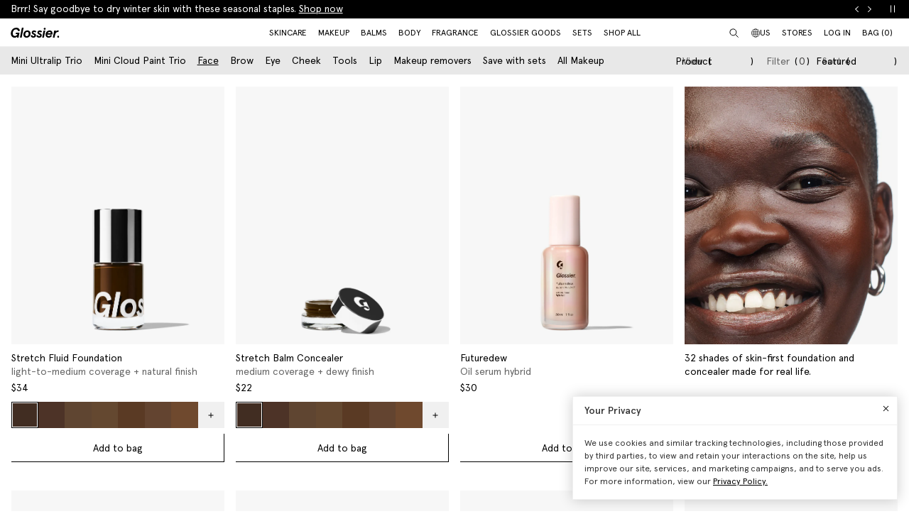

--- FILE ---
content_type: text/html; charset=utf-8
request_url: https://www.glossier.com/en-hr/collections/face
body_size: 67234
content:
<!doctype html>
<html lang="en">
<head>
  
  <meta charset="utf-8">
  <meta http-equiv="X-UA-Compatible" content="IE=edge">
  <meta name="viewport" content="width=device-width, initial-scale=1">
  
    <link rel="canonical" href="https://www.glossier.com/en-hr/collections/face">
  

  <title>Face &ndash; Glossier</title>

  <script src="https://cdn.optimizely.com/js/22916101539.js"></script>
<script>
    if(window.optimizely) {
        window.optimizely.push({
            "type": "holdEvents"
        });
    }
</script>

  
    
  

  
  
  

  
  


<meta property="og:site_name" content="Glossier">
<meta property="og:url" content="https://www.glossier.com/en-hr/collections/face">
<meta property="og:title" content="Face">
<meta property="og:type" content="product.group">
<meta property="og:description" content="Shop The New Beauty Essentials Exclusively At Glossier.com. Good Routines Start Here. Get the Makeup And Skincare Products Inspired By Real People And Their Routines.">

<meta name="twitter:site" content="@">
<meta name="twitter:card" content="summary_large_image">
<meta name="twitter:title" content="Face">
<meta name="twitter:description" content="Shop The New Beauty Essentials Exclusively At Glossier.com. Good Routines Start Here. Get the Makeup And Skincare Products Inspired By Real People And Their Routines.">


  
  <link rel="icon" type="image/png" href="//www.glossier.com/cdn/shop/files/favicon-dark_32x32.webp?v=1681821732" media="(prefers-color-scheme: no-preference)">
  <link rel="icon" type="image/png" href="//www.glossier.com/cdn/shop/files/favicon-dark_32x32.webp?v=1681821732" media="(prefers-color-scheme: light)"><link rel="icon" type="image/png" href="//www.glossier.com/cdn/shop/files/favicon-light_32x32.webp?v=1681821719" media="(prefers-color-scheme: dark)">
  <link rel="apple-touch-icon" href="//www.glossier.com/cdn/shop/files/favicon-light_180x180.webp?v=1681821719">

  

  
  
  <script>
    window.configuration = {
      klaviyoAPI: 'Sn6eFZ',
      yotoAPI: 'xAJLIqkdZjK3FOIgCqiXbx1OtYADZxhE80pWNsAW',
    }
    window.SDG = window.SDG || {};
    window._ = window._ || {};
    window.__webpack_public_path__ = '//www.glossier.com/cdn/shop/t/1369/assets/';
    SDG.Data = {};
    SDG.Data.assetUrl = '//www.glossier.com/cdn/shop/t/1369/assets/';
    SDG.Data.fileUrl = '//www.glossier.com/cdn/shop/files/';
    SDG.Data.sq = [];
    SDG.Data.moneyFormat = '€{{amount_with_comma_separator}}';
    SDG.Data.currencySymbol = "€"

    SDG.Data.countrySelectorRedirect = Boolean(true);
    SDG.Data.predictiveSearchUrl = '/en-hr/search/suggest';
    SDG.Data.videoStrings = {
      play: "Play video",
      pause: "Pause video",
      mute: "Mute video",
      unmute: "Unmute video",
    };
    SDG.Data.noImageFoundUrl = '//www.glossier.com/cdn/shopifycloud/storefront/assets/no-image-100-2a702f30_75x.gif';
    SDG.Data.themeRole = 'main';
    SDG.Data.shopDomain = 'glossier-admin.myshopify.com';
    SDG.Data.imgixFormatParam = '?auto=compress,format&cs=srgb';
    SDG.Data.ukUrl = "https://uk.glossier.com";
  </script>

  

  <link href="//www.glossier.com/cdn/shop/t/1369/assets/style.css?v=135801103513687104721766416289" rel="stylesheet" type="text/css" media="all" />





  <link href="//www.glossier.com/cdn/shop/t/1369/assets/collection.css?v=51079969638326341551766416117" rel="stylesheet" type="text/css" media="all" />



















  
  

  
  

  
  














<script>SDG.Data.path={404:'//www.glossier.com/cdn/shop/t/1369/assets/404.min.js?v=144273395684039749511766416117',account:'//www.glossier.com/cdn/shop/t/1369/assets/account.min.js?v=160959814035287110601766416117',account_dashboard:'//www.glossier.com/cdn/shop/t/1369/assets/account-dashboard.min.js?v=181919875830493842871766416117',collection:'//www.glossier.com/cdn/shop/t/1369/assets/collection.min.js?v=154052394141207469201766416117',index:'//www.glossier.com/cdn/shop/t/1369/assets/index.min.js?v=23782392740871721231766416117',opt_out:'//www.glossier.com/cdn/shop/t/1369/assets/privacyPreferenceCenter.min.js?v=57793882350724033051766416117',product:'//www.glossier.com/cdn/shop/t/1369/assets/product.min.js?v=145478654830856986341766416117',page:'//www.glossier.com/cdn/shop/t/1369/assets/page.min.js?v=123060111222986711701766416117',shopify_options:'//www.glossier.com/cdn/shopifycloud/storefront/assets/themes_support/option_selection-b017cd28.js',shade_finder_quiz:'//www.glossier.com/cdn/shop/t/1369/assets/shade-finder-quiz.min.js?v=32914477584993640051766416117',style_guide:'//www.glossier.com/cdn/shop/t/1369/assets/style-guide.min.js?v=26120404032960102061766416117'};SDG.Data.pageHandle='collection';SDG.Data.ssId='';SDG.Data.template="collection";SDG.Data.imgixUrl='https://glossier-prod.imgix.net';SDG.Data.enableImgix=true;SDG.Data.klaviyoAPI='Sn6eFZ';SDG.Data.klaviyoNewsletterId='V9TWRD';SDG.Data.klaviyoCatalog='$shopify';SDG.Data.addToBag='Add to bag';SDG.Data.chooseSet='Choose set';SDG.Data.soldOut='Sold out';SDG.Data.notifyMe='Notify me';SDG.Data.comingSoon='See details';SDG.Data.globalEEnabled=Boolean(true);SDG.Data.findation={apiKey:"22897d4ebc7c90c693c4332c5efd07701644cd5f650c942a7a2ee1b66784",demoMode:false,};SDG.Data.captionColorRatio=50 / 100;SDG.Data.productThumbnailSettings={enable:true,};SDG.Data.pwl="[base64]";SDG.Data.pwla="WyJDYXNzaWUiLCJsYXNzaWUiXQ==";SDG.Data.enableCustomization=false;SDG.Data.translations={oneTrust:{screenreaderTitle:"Translation missing:en.general.one_trust.screenreader_title"}};window.enableSubscription=true;window.rcLoginAccessLink={settings:[{page:'/account',injectionAnchorSelectors:['#recharge-subscription-login-access-link'],injectionPosition:'afterend'}]};</script>


<script>SDG.Data.gwp=SDG.Data.gwp || {};SDG.Data.gwp.enableGwp=false;SDG.Data.gwp.gwpProductId="8771481239797";SDG.Data.gwp.gwpVariantId="45775013544181";SDG.Data.gwp.gwpThreshold="14100";SDG.Data.gwp.gwpProductTitle="Crème de You";SDG.Data.gwp.gwpCollateralVariantId=""</script>
<script>SDG.Data.pdpInterstitialUpsell=SDG.Data.pdpInterstitialUpsell || {};SDG.Data.pdpInterstitialUpsell.enabledGlobally=Boolean(false);SDG.Data.pdpInterstitialUpsell.enabledForThisProduct=Boolean();SDG.Data.pdpInterstitialUpsell.openDelay=1;SDG.Data.pdpInterstitialUpsell.triggerProductData=null;SDG.Data.pdpInterstitialUpsell.upsellProductVariantId=null;</script>
<script src="//www.glossier.com/cdn/shop/t/1369/assets/runtime.min.js?v=167519139731668828111766416117" defer></script>
<script src="//www.glossier.com/cdn/shop/t/1369/assets/app.min.js?v=118205914868829167781766416117" defer></script>


  
  


  <script type="text/javascript">
  // function that checks if OptanonConsent cookie is present
  function initYotpoWidget() {
    var cookie = document.cookie;
    var head = document.getElementsByTagName('head')[0];
    if (cookie.indexOf("OptanonConsent") >= 0) {
      // if OneTrust tracking is allowed, load Yotpo widget without preventCookies
      // C0002%3A1 decodes to C0002:1, which is the value of the OneTrust cookie when tracking is allowed
      if (cookie.indexOf("C0002%3A1") >= 0) {
        (function e() {
          var e = document.createElement("script");
          e.type = "text/javascript", e.async = true, e.src = "//staticw2.yotpo.com/xAJLIqkdZjK3FOIgCqiXbx1OtYADZxhE80pWNsAW/widget.js?preventCookies=false";
          head.appendChild(e);
        })();
      } else {
        (function e() {
          var e = document.createElement("script");
          e.type = "text/javascript", e.async = true, e.src = "//staticw2.yotpo.com/xAJLIqkdZjK3FOIgCqiXbx1OtYADZxhE80pWNsAW/widget.js?preventCookies=true";
          // append e to head var
          head.appendChild(e);
        })();
      }
    }
  }

  initYotpoWidget();
</script>


  
  <script type="text/javascript" src="https://assets.findation.com/javascripts/w-adv-10.min.js"></script>


  <script>window.performance && window.performance.mark && window.performance.mark('shopify.content_for_header.start');</script><meta name="google-site-verification" content="eA38Qj9a6poDjP3zwQOigEpqS93x9ljpFHu0THP_M9c">
<meta id="shopify-digital-wallet" name="shopify-digital-wallet" content="/62791647477/digital_wallets/dialog">
<meta name="shopify-checkout-api-token" content="ae44601cdd6e73dfa1237c280d7d1165">
<meta id="in-context-paypal-metadata" data-shop-id="62791647477" data-venmo-supported="true" data-environment="production" data-locale="en_US" data-paypal-v4="true" data-currency="EUR">
<link rel="alternate" type="application/atom+xml" title="Feed" href="/en-hr/collections/face.atom" />
<link rel="alternate" hreflang="x-default" href="https://www.glossier.com/collections/face">
<link rel="alternate" hreflang="en-TT" href="https://www.glossier.com/en-tt/collections/face">
<link rel="alternate" hreflang="en-SK" href="https://www.glossier.com/en-sk/collections/face">
<link rel="alternate" hreflang="en-CA" href="https://www.glossier.com/en-ca/collections/face">
<link rel="alternate" hreflang="fr-CA" href="https://www.glossier.com/fr-ca/collections/face">
<link rel="alternate" hreflang="en-DK" href="https://www.glossier.com/en-dk/collections/face">
<link rel="alternate" hreflang="fr-FR" href="https://www.glossier.com/fr-fr/collections/face">
<link rel="alternate" hreflang="en-FR" href="https://www.glossier.com/en-fr/collections/face">
<link rel="alternate" hreflang="en-IE" href="https://www.glossier.com/en-ie/collections/face">
<link rel="alternate" hreflang="en-SE" href="https://www.glossier.com/en-se/collections/face">
<link rel="alternate" hreflang="en-AD" href="https://www.glossier.com/en-ad/collections/face">
<link rel="alternate" hreflang="en-AE" href="https://www.glossier.com/en-ae/collections/face">
<link rel="alternate" hreflang="en-AG" href="https://www.glossier.com/en-ag/collections/face">
<link rel="alternate" hreflang="en-AI" href="https://www.glossier.com/en-ai/collections/face">
<link rel="alternate" hreflang="en-AL" href="https://www.glossier.com/en-al/collections/face">
<link rel="alternate" hreflang="en-AM" href="https://www.glossier.com/en-am/collections/face">
<link rel="alternate" hreflang="en-AO" href="https://www.glossier.com/en-ao/collections/face">
<link rel="alternate" hreflang="en-AT" href="https://www.glossier.com/en-at/collections/face">
<link rel="alternate" hreflang="en-AU" href="https://www.glossier.com/en-au/collections/face">
<link rel="alternate" hreflang="en-AW" href="https://www.glossier.com/en-aw/collections/face">
<link rel="alternate" hreflang="en-AZ" href="https://www.glossier.com/en-az/collections/face">
<link rel="alternate" hreflang="en-BA" href="https://www.glossier.com/en-ba/collections/face">
<link rel="alternate" hreflang="en-BB" href="https://www.glossier.com/en-bb/collections/face">
<link rel="alternate" hreflang="en-BD" href="https://www.glossier.com/en-bd/collections/face">
<link rel="alternate" hreflang="en-BE" href="https://www.glossier.com/en-be/collections/face">
<link rel="alternate" hreflang="en-BF" href="https://www.glossier.com/en-bf/collections/face">
<link rel="alternate" hreflang="en-BG" href="https://www.glossier.com/en-bg/collections/face">
<link rel="alternate" hreflang="en-BH" href="https://www.glossier.com/en-bh/collections/face">
<link rel="alternate" hreflang="en-BI" href="https://www.glossier.com/en-bi/collections/face">
<link rel="alternate" hreflang="en-BJ" href="https://www.glossier.com/en-bj/collections/face">
<link rel="alternate" hreflang="en-BL" href="https://www.glossier.com/en-bl/collections/face">
<link rel="alternate" hreflang="en-BM" href="https://www.glossier.com/en-bm/collections/face">
<link rel="alternate" hreflang="en-BN" href="https://www.glossier.com/en-bn/collections/face">
<link rel="alternate" hreflang="en-BO" href="https://www.glossier.com/en-bo/collections/face">
<link rel="alternate" hreflang="en-BR" href="https://www.glossier.com/en-br/collections/face">
<link rel="alternate" hreflang="en-BS" href="https://www.glossier.com/en-bs/collections/face">
<link rel="alternate" hreflang="en-BT" href="https://www.glossier.com/en-bt/collections/face">
<link rel="alternate" hreflang="en-BW" href="https://www.glossier.com/en-bw/collections/face">
<link rel="alternate" hreflang="en-BZ" href="https://www.glossier.com/en-bz/collections/face">
<link rel="alternate" hreflang="en-CG" href="https://www.glossier.com/en-cg/collections/face">
<link rel="alternate" hreflang="en-CH" href="https://www.glossier.com/en-ch/collections/face">
<link rel="alternate" hreflang="en-CI" href="https://www.glossier.com/en-ci/collections/face">
<link rel="alternate" hreflang="en-CK" href="https://www.glossier.com/en-ck/collections/face">
<link rel="alternate" hreflang="en-CM" href="https://www.glossier.com/en-cm/collections/face">
<link rel="alternate" hreflang="en-CN" href="https://www.glossier.com/en-cn/collections/face">
<link rel="alternate" hreflang="en-CO" href="https://www.glossier.com/en-co/collections/face">
<link rel="alternate" hreflang="en-CR" href="https://www.glossier.com/en-cr/collections/face">
<link rel="alternate" hreflang="en-CV" href="https://www.glossier.com/en-cv/collections/face">
<link rel="alternate" hreflang="en-CW" href="https://www.glossier.com/en-cw/collections/face">
<link rel="alternate" hreflang="en-CY" href="https://www.glossier.com/en-cy/collections/face">
<link rel="alternate" hreflang="en-CZ" href="https://www.glossier.com/en-cz/collections/face">
<link rel="alternate" hreflang="en-DE" href="https://www.glossier.com/en-de/collections/face">
<link rel="alternate" hreflang="en-DJ" href="https://www.glossier.com/en-dj/collections/face">
<link rel="alternate" hreflang="en-DM" href="https://www.glossier.com/en-dm/collections/face">
<link rel="alternate" hreflang="en-DO" href="https://www.glossier.com/en-do/collections/face">
<link rel="alternate" hreflang="en-EC" href="https://www.glossier.com/en-ec/collections/face">
<link rel="alternate" hreflang="en-EE" href="https://www.glossier.com/en-ee/collections/face">
<link rel="alternate" hreflang="en-EG" href="https://www.glossier.com/en-eg/collections/face">
<link rel="alternate" hreflang="en-ES" href="https://www.glossier.com/en-es/collections/face">
<link rel="alternate" hreflang="en-FI" href="https://www.glossier.com/en-fi/collections/face">
<link rel="alternate" hreflang="en-FJ" href="https://www.glossier.com/en-fj/collections/face">
<link rel="alternate" hreflang="en-FK" href="https://www.glossier.com/en-fk/collections/face">
<link rel="alternate" hreflang="en-FO" href="https://www.glossier.com/en-fo/collections/face">
<link rel="alternate" hreflang="en-GA" href="https://www.glossier.com/en-ga/collections/face">
<link rel="alternate" hreflang="en-GD" href="https://www.glossier.com/en-gd/collections/face">
<link rel="alternate" hreflang="en-GE" href="https://www.glossier.com/en-ge/collections/face">
<link rel="alternate" hreflang="en-GF" href="https://www.glossier.com/en-gf/collections/face">
<link rel="alternate" hreflang="en-GG" href="https://www.glossier.com/en-gg/collections/face">
<link rel="alternate" hreflang="en-GH" href="https://www.glossier.com/en-gh/collections/face">
<link rel="alternate" hreflang="en-GI" href="https://www.glossier.com/en-gi/collections/face">
<link rel="alternate" hreflang="en-GL" href="https://www.glossier.com/en-gl/collections/face">
<link rel="alternate" hreflang="en-GM" href="https://www.glossier.com/en-gm/collections/face">
<link rel="alternate" hreflang="en-GN" href="https://www.glossier.com/en-gn/collections/face">
<link rel="alternate" hreflang="en-GP" href="https://www.glossier.com/en-gp/collections/face">
<link rel="alternate" hreflang="en-GQ" href="https://www.glossier.com/en-gq/collections/face">
<link rel="alternate" hreflang="en-GR" href="https://www.glossier.com/en-gr/collections/face">
<link rel="alternate" hreflang="en-GT" href="https://www.glossier.com/en-gt/collections/face">
<link rel="alternate" hreflang="en-GW" href="https://www.glossier.com/en-gw/collections/face">
<link rel="alternate" hreflang="en-GY" href="https://www.glossier.com/en-gy/collections/face">
<link rel="alternate" hreflang="en-HK" href="https://www.glossier.com/en-hk/collections/face">
<link rel="alternate" hreflang="en-HN" href="https://www.glossier.com/en-hn/collections/face">
<link rel="alternate" hreflang="en-HR" href="https://www.glossier.com/en-hr/collections/face">
<link rel="alternate" hreflang="en-HT" href="https://www.glossier.com/en-ht/collections/face">
<link rel="alternate" hreflang="en-HU" href="https://www.glossier.com/en-hu/collections/face">
<link rel="alternate" hreflang="en-IL" href="https://www.glossier.com/en-il/collections/face">
<link rel="alternate" hreflang="en-IM" href="https://www.glossier.com/en-im/collections/face">
<link rel="alternate" hreflang="en-IN" href="https://www.glossier.com/en-in/collections/face">
<link rel="alternate" hreflang="en-IS" href="https://www.glossier.com/en-is/collections/face">
<link rel="alternate" hreflang="en-IT" href="https://www.glossier.com/en-it/collections/face">
<link rel="alternate" hreflang="en-JE" href="https://www.glossier.com/en-je/collections/face">
<link rel="alternate" hreflang="en-JM" href="https://www.glossier.com/en-jm/collections/face">
<link rel="alternate" hreflang="en-JO" href="https://www.glossier.com/en-jo/collections/face">
<link rel="alternate" hreflang="en-JP" href="https://www.glossier.com/en-jp/collections/face">
<link rel="alternate" hreflang="en-KE" href="https://www.glossier.com/en-ke/collections/face">
<link rel="alternate" hreflang="en-KG" href="https://www.glossier.com/en-kg/collections/face">
<link rel="alternate" hreflang="en-KH" href="https://www.glossier.com/en-kh/collections/face">
<link rel="alternate" hreflang="en-KI" href="https://www.glossier.com/en-ki/collections/face">
<link rel="alternate" hreflang="en-KM" href="https://www.glossier.com/en-km/collections/face">
<link rel="alternate" hreflang="en-KN" href="https://www.glossier.com/en-kn/collections/face">
<link rel="alternate" hreflang="en-KR" href="https://www.glossier.com/en-kr/collections/face">
<link rel="alternate" hreflang="en-KW" href="https://www.glossier.com/en-kw/collections/face">
<link rel="alternate" hreflang="en-KY" href="https://www.glossier.com/en-ky/collections/face">
<link rel="alternate" hreflang="en-KZ" href="https://www.glossier.com/en-kz/collections/face">
<link rel="alternate" hreflang="en-LA" href="https://www.glossier.com/en-la/collections/face">
<link rel="alternate" hreflang="en-LC" href="https://www.glossier.com/en-lc/collections/face">
<link rel="alternate" hreflang="en-LI" href="https://www.glossier.com/en-li/collections/face">
<link rel="alternate" hreflang="en-LK" href="https://www.glossier.com/en-lk/collections/face">
<link rel="alternate" hreflang="en-LR" href="https://www.glossier.com/en-lr/collections/face">
<link rel="alternate" hreflang="en-LS" href="https://www.glossier.com/en-ls/collections/face">
<link rel="alternate" hreflang="en-LT" href="https://www.glossier.com/en-lt/collections/face">
<link rel="alternate" hreflang="en-LU" href="https://www.glossier.com/en-lu/collections/face">
<link rel="alternate" hreflang="en-LV" href="https://www.glossier.com/en-lv/collections/face">
<link rel="alternate" hreflang="en-MA" href="https://www.glossier.com/en-ma/collections/face">
<link rel="alternate" hreflang="en-MC" href="https://www.glossier.com/en-mc/collections/face">
<link rel="alternate" hreflang="en-MD" href="https://www.glossier.com/en-md/collections/face">
<link rel="alternate" hreflang="en-ME" href="https://www.glossier.com/en-me/collections/face">
<link rel="alternate" hreflang="en-MF" href="https://www.glossier.com/en-mf/collections/face">
<link rel="alternate" hreflang="en-MG" href="https://www.glossier.com/en-mg/collections/face">
<link rel="alternate" hreflang="en-MK" href="https://www.glossier.com/en-mk/collections/face">
<link rel="alternate" hreflang="en-MN" href="https://www.glossier.com/en-mn/collections/face">
<link rel="alternate" hreflang="en-MO" href="https://www.glossier.com/en-mo/collections/face">
<link rel="alternate" hreflang="en-MQ" href="https://www.glossier.com/en-mq/collections/face">
<link rel="alternate" hreflang="en-MR" href="https://www.glossier.com/en-mr/collections/face">
<link rel="alternate" hreflang="en-MS" href="https://www.glossier.com/en-ms/collections/face">
<link rel="alternate" hreflang="en-MT" href="https://www.glossier.com/en-mt/collections/face">
<link rel="alternate" hreflang="en-MU" href="https://www.glossier.com/en-mu/collections/face">
<link rel="alternate" hreflang="en-MV" href="https://www.glossier.com/en-mv/collections/face">
<link rel="alternate" hreflang="en-MW" href="https://www.glossier.com/en-mw/collections/face">
<link rel="alternate" hreflang="en-MX" href="https://www.glossier.com/en-mx/collections/face">
<link rel="alternate" hreflang="en-MZ" href="https://www.glossier.com/en-mz/collections/face">
<link rel="alternate" hreflang="en-NA" href="https://www.glossier.com/en-na/collections/face">
<link rel="alternate" hreflang="en-NC" href="https://www.glossier.com/en-nc/collections/face">
<link rel="alternate" hreflang="en-NG" href="https://www.glossier.com/en-ng/collections/face">
<link rel="alternate" hreflang="en-NL" href="https://www.glossier.com/en-nl/collections/face">
<link rel="alternate" hreflang="en-NO" href="https://www.glossier.com/en-no/collections/face">
<link rel="alternate" hreflang="en-NP" href="https://www.glossier.com/en-np/collections/face">
<link rel="alternate" hreflang="en-NR" href="https://www.glossier.com/en-nr/collections/face">
<link rel="alternate" hreflang="en-NU" href="https://www.glossier.com/en-nu/collections/face">
<link rel="alternate" hreflang="en-NZ" href="https://www.glossier.com/en-nz/collections/face">
<link rel="alternate" hreflang="en-OM" href="https://www.glossier.com/en-om/collections/face">
<link rel="alternate" hreflang="en-PA" href="https://www.glossier.com/en-pa/collections/face">
<link rel="alternate" hreflang="en-PF" href="https://www.glossier.com/en-pf/collections/face">
<link rel="alternate" hreflang="en-PG" href="https://www.glossier.com/en-pg/collections/face">
<link rel="alternate" hreflang="en-PH" href="https://www.glossier.com/en-ph/collections/face">
<link rel="alternate" hreflang="en-PK" href="https://www.glossier.com/en-pk/collections/face">
<link rel="alternate" hreflang="en-PL" href="https://www.glossier.com/en-pl/collections/face">
<link rel="alternate" hreflang="en-PT" href="https://www.glossier.com/en-pt/collections/face">
<link rel="alternate" hreflang="en-PY" href="https://www.glossier.com/en-py/collections/face">
<link rel="alternate" hreflang="en-QA" href="https://www.glossier.com/en-qa/collections/face">
<link rel="alternate" hreflang="en-RE" href="https://www.glossier.com/en-re/collections/face">
<link rel="alternate" hreflang="en-RO" href="https://www.glossier.com/en-ro/collections/face">
<link rel="alternate" hreflang="en-RS" href="https://www.glossier.com/en-rs/collections/face">
<link rel="alternate" hreflang="en-RW" href="https://www.glossier.com/en-rw/collections/face">
<link rel="alternate" hreflang="en-SA" href="https://www.glossier.com/en-sa/collections/face">
<link rel="alternate" hreflang="en-SB" href="https://www.glossier.com/en-sb/collections/face">
<link rel="alternate" hreflang="en-SC" href="https://www.glossier.com/en-sc/collections/face">
<link rel="alternate" hreflang="en-SG" href="https://www.glossier.com/en-sg/collections/face">
<link rel="alternate" hreflang="en-SH" href="https://www.glossier.com/en-sh/collections/face">
<link rel="alternate" hreflang="en-SI" href="https://www.glossier.com/en-si/collections/face">
<link rel="alternate" hreflang="en-SL" href="https://www.glossier.com/en-sl/collections/face">
<link rel="alternate" hreflang="en-SM" href="https://www.glossier.com/en-sm/collections/face">
<link rel="alternate" hreflang="en-SN" href="https://www.glossier.com/en-sn/collections/face">
<link rel="alternate" hreflang="en-SR" href="https://www.glossier.com/en-sr/collections/face">
<link rel="alternate" hreflang="en-ST" href="https://www.glossier.com/en-st/collections/face">
<link rel="alternate" hreflang="en-SV" href="https://www.glossier.com/en-sv/collections/face">
<link rel="alternate" hreflang="en-SX" href="https://www.glossier.com/en-sx/collections/face">
<link rel="alternate" hreflang="en-SZ" href="https://www.glossier.com/en-sz/collections/face">
<link rel="alternate" hreflang="en-TC" href="https://www.glossier.com/en-tc/collections/face">
<link rel="alternate" hreflang="en-TD" href="https://www.glossier.com/en-td/collections/face">
<link rel="alternate" hreflang="en-TG" href="https://www.glossier.com/en-tg/collections/face">
<link rel="alternate" hreflang="en-TH" href="https://www.glossier.com/en-th/collections/face">
<link rel="alternate" hreflang="en-TL" href="https://www.glossier.com/en-tl/collections/face">
<link rel="alternate" hreflang="en-TM" href="https://www.glossier.com/en-tm/collections/face">
<link rel="alternate" hreflang="en-TN" href="https://www.glossier.com/en-tn/collections/face">
<link rel="alternate" hreflang="en-TO" href="https://www.glossier.com/en-to/collections/face">
<link rel="alternate" hreflang="en-TV" href="https://www.glossier.com/en-tv/collections/face">
<link rel="alternate" hreflang="en-TW" href="https://www.glossier.com/en-tw/collections/face">
<link rel="alternate" hreflang="en-TZ" href="https://www.glossier.com/en-tz/collections/face">
<link rel="alternate" hreflang="en-UG" href="https://www.glossier.com/en-ug/collections/face">
<link rel="alternate" hreflang="en-UZ" href="https://www.glossier.com/en-uz/collections/face">
<link rel="alternate" hreflang="en-VA" href="https://www.glossier.com/en-va/collections/face">
<link rel="alternate" hreflang="en-VC" href="https://www.glossier.com/en-vc/collections/face">
<link rel="alternate" hreflang="en-VG" href="https://www.glossier.com/en-vg/collections/face">
<link rel="alternate" hreflang="en-VU" href="https://www.glossier.com/en-vu/collections/face">
<link rel="alternate" hreflang="en-WF" href="https://www.glossier.com/en-wf/collections/face">
<link rel="alternate" hreflang="en-WS" href="https://www.glossier.com/en-ws/collections/face">
<link rel="alternate" hreflang="en-YT" href="https://www.glossier.com/en-yt/collections/face">
<link rel="alternate" hreflang="en-ZA" href="https://www.glossier.com/en-za/collections/face">
<link rel="alternate" hreflang="en-ZM" href="https://www.glossier.com/en-zm/collections/face">
<link rel="alternate" hreflang="en-US" href="https://www.glossier.com/collections/face">
<link rel="alternate" type="application/json+oembed" href="https://www.glossier.com/en-hr/collections/face.oembed">
<script async="async" src="/checkouts/internal/preloads.js?locale=en-HR"></script>
<link rel="preconnect" href="https://shop.app" crossorigin="anonymous">
<script async="async" src="https://shop.app/checkouts/internal/preloads.js?locale=en-HR&shop_id=62791647477" crossorigin="anonymous"></script>
<script id="apple-pay-shop-capabilities" type="application/json">{"shopId":62791647477,"countryCode":"US","currencyCode":"EUR","merchantCapabilities":["supports3DS"],"merchantId":"gid:\/\/shopify\/Shop\/62791647477","merchantName":"Glossier","requiredBillingContactFields":["postalAddress","email","phone"],"requiredShippingContactFields":["postalAddress","email","phone"],"shippingType":"shipping","supportedNetworks":["visa","masterCard","amex","discover","elo","jcb"],"total":{"type":"pending","label":"Glossier","amount":"1.00"},"shopifyPaymentsEnabled":true,"supportsSubscriptions":true}</script>
<script id="shopify-features" type="application/json">{"accessToken":"ae44601cdd6e73dfa1237c280d7d1165","betas":["rich-media-storefront-analytics"],"domain":"www.glossier.com","predictiveSearch":true,"shopId":62791647477,"locale":"en"}</script>
<script>var Shopify = Shopify || {};
Shopify.shop = "glossier-admin.myshopify.com";
Shopify.locale = "en";
Shopify.currency = {"active":"EUR","rate":"0.87989"};
Shopify.country = "HR";
Shopify.theme = {"name":"1\/4 | Skincare | Release 3.36.0","id":155058012405,"schema_name":"Glossier","schema_version":"3.36.0","theme_store_id":null,"role":"main"};
Shopify.theme.handle = "null";
Shopify.theme.style = {"id":null,"handle":null};
Shopify.cdnHost = "www.glossier.com/cdn";
Shopify.routes = Shopify.routes || {};
Shopify.routes.root = "/en-hr/";</script>
<script type="module">!function(o){(o.Shopify=o.Shopify||{}).modules=!0}(window);</script>
<script>!function(o){function n(){var o=[];function n(){o.push(Array.prototype.slice.apply(arguments))}return n.q=o,n}var t=o.Shopify=o.Shopify||{};t.loadFeatures=n(),t.autoloadFeatures=n()}(window);</script>
<script>
  window.ShopifyPay = window.ShopifyPay || {};
  window.ShopifyPay.apiHost = "shop.app\/pay";
  window.ShopifyPay.redirectState = null;
</script>
<script id="shop-js-analytics" type="application/json">{"pageType":"collection"}</script>
<script defer="defer" async type="module" src="//www.glossier.com/cdn/shopifycloud/shop-js/modules/v2/client.init-shop-cart-sync_IZsNAliE.en.esm.js"></script>
<script defer="defer" async type="module" src="//www.glossier.com/cdn/shopifycloud/shop-js/modules/v2/chunk.common_0OUaOowp.esm.js"></script>
<script type="module">
  await import("//www.glossier.com/cdn/shopifycloud/shop-js/modules/v2/client.init-shop-cart-sync_IZsNAliE.en.esm.js");
await import("//www.glossier.com/cdn/shopifycloud/shop-js/modules/v2/chunk.common_0OUaOowp.esm.js");

  window.Shopify.SignInWithShop?.initShopCartSync?.({"fedCMEnabled":true,"windoidEnabled":true});

</script>
<script>
  window.Shopify = window.Shopify || {};
  if (!window.Shopify.featureAssets) window.Shopify.featureAssets = {};
  window.Shopify.featureAssets['shop-js'] = {"shop-cart-sync":["modules/v2/client.shop-cart-sync_DLOhI_0X.en.esm.js","modules/v2/chunk.common_0OUaOowp.esm.js"],"init-fed-cm":["modules/v2/client.init-fed-cm_C6YtU0w6.en.esm.js","modules/v2/chunk.common_0OUaOowp.esm.js"],"shop-button":["modules/v2/client.shop-button_BCMx7GTG.en.esm.js","modules/v2/chunk.common_0OUaOowp.esm.js"],"shop-cash-offers":["modules/v2/client.shop-cash-offers_BT26qb5j.en.esm.js","modules/v2/chunk.common_0OUaOowp.esm.js","modules/v2/chunk.modal_CGo_dVj3.esm.js"],"init-windoid":["modules/v2/client.init-windoid_B9PkRMql.en.esm.js","modules/v2/chunk.common_0OUaOowp.esm.js"],"init-shop-email-lookup-coordinator":["modules/v2/client.init-shop-email-lookup-coordinator_DZkqjsbU.en.esm.js","modules/v2/chunk.common_0OUaOowp.esm.js"],"shop-toast-manager":["modules/v2/client.shop-toast-manager_Di2EnuM7.en.esm.js","modules/v2/chunk.common_0OUaOowp.esm.js"],"shop-login-button":["modules/v2/client.shop-login-button_BtqW_SIO.en.esm.js","modules/v2/chunk.common_0OUaOowp.esm.js","modules/v2/chunk.modal_CGo_dVj3.esm.js"],"avatar":["modules/v2/client.avatar_BTnouDA3.en.esm.js"],"pay-button":["modules/v2/client.pay-button_CWa-C9R1.en.esm.js","modules/v2/chunk.common_0OUaOowp.esm.js"],"init-shop-cart-sync":["modules/v2/client.init-shop-cart-sync_IZsNAliE.en.esm.js","modules/v2/chunk.common_0OUaOowp.esm.js"],"init-customer-accounts":["modules/v2/client.init-customer-accounts_DenGwJTU.en.esm.js","modules/v2/client.shop-login-button_BtqW_SIO.en.esm.js","modules/v2/chunk.common_0OUaOowp.esm.js","modules/v2/chunk.modal_CGo_dVj3.esm.js"],"init-shop-for-new-customer-accounts":["modules/v2/client.init-shop-for-new-customer-accounts_JdHXxpS9.en.esm.js","modules/v2/client.shop-login-button_BtqW_SIO.en.esm.js","modules/v2/chunk.common_0OUaOowp.esm.js","modules/v2/chunk.modal_CGo_dVj3.esm.js"],"init-customer-accounts-sign-up":["modules/v2/client.init-customer-accounts-sign-up_D6__K_p8.en.esm.js","modules/v2/client.shop-login-button_BtqW_SIO.en.esm.js","modules/v2/chunk.common_0OUaOowp.esm.js","modules/v2/chunk.modal_CGo_dVj3.esm.js"],"checkout-modal":["modules/v2/client.checkout-modal_C_ZQDY6s.en.esm.js","modules/v2/chunk.common_0OUaOowp.esm.js","modules/v2/chunk.modal_CGo_dVj3.esm.js"],"shop-follow-button":["modules/v2/client.shop-follow-button_XetIsj8l.en.esm.js","modules/v2/chunk.common_0OUaOowp.esm.js","modules/v2/chunk.modal_CGo_dVj3.esm.js"],"lead-capture":["modules/v2/client.lead-capture_DvA72MRN.en.esm.js","modules/v2/chunk.common_0OUaOowp.esm.js","modules/v2/chunk.modal_CGo_dVj3.esm.js"],"shop-login":["modules/v2/client.shop-login_ClXNxyh6.en.esm.js","modules/v2/chunk.common_0OUaOowp.esm.js","modules/v2/chunk.modal_CGo_dVj3.esm.js"],"payment-terms":["modules/v2/client.payment-terms_CNlwjfZz.en.esm.js","modules/v2/chunk.common_0OUaOowp.esm.js","modules/v2/chunk.modal_CGo_dVj3.esm.js"]};
</script>
<script>(function() {
  var isLoaded = false;
  function asyncLoad() {
    if (isLoaded) return;
    isLoaded = true;
    var urls = ["https:\/\/crossborder-integration.global-e.com\/resources\/js\/app?shop=glossier-admin.myshopify.com","\/\/cdn.shopify.com\/proxy\/4f92b4d6336e96a4734ba830419e56171b324b1cbef7c699086bfedea0c47d6a\/web.global-e.com\/merchant\/storefrontattributes?merchantid=1546\u0026shop=glossier-admin.myshopify.com\u0026sp-cache-control=cHVibGljLCBtYXgtYWdlPTkwMA","https:\/\/static.rechargecdn.com\/assets\/js\/widget.min.js?shop=glossier-admin.myshopify.com"];
    for (var i = 0; i < urls.length; i++) {
      var s = document.createElement('script');
      s.type = 'text/javascript';
      s.async = true;
      s.src = urls[i];
      var x = document.getElementsByTagName('script')[0];
      x.parentNode.insertBefore(s, x);
    }
  };
  if(window.attachEvent) {
    window.attachEvent('onload', asyncLoad);
  } else {
    window.addEventListener('load', asyncLoad, false);
  }
})();</script>
<script id="__st">var __st={"a":62791647477,"offset":-18000,"reqid":"a5457084-54f6-43eb-aa40-020c7b78b071-1768390997","pageurl":"www.glossier.com\/en-hr\/collections\/face","u":"6ff78e57773b","p":"collection","rtyp":"collection","rid":421474468085};</script>
<script>window.ShopifyPaypalV4VisibilityTracking = true;</script>
<script id="captcha-bootstrap">!function(){'use strict';const t='contact',e='account',n='new_comment',o=[[t,t],['blogs',n],['comments',n],[t,'customer']],c=[[e,'customer_login'],[e,'guest_login'],[e,'recover_customer_password'],[e,'create_customer']],r=t=>t.map((([t,e])=>`form[action*='/${t}']:not([data-nocaptcha='true']) input[name='form_type'][value='${e}']`)).join(','),a=t=>()=>t?[...document.querySelectorAll(t)].map((t=>t.form)):[];function s(){const t=[...o],e=r(t);return a(e)}const i='password',u='form_key',d=['recaptcha-v3-token','g-recaptcha-response','h-captcha-response',i],f=()=>{try{return window.sessionStorage}catch{return}},m='__shopify_v',_=t=>t.elements[u];function p(t,e,n=!1){try{const o=window.sessionStorage,c=JSON.parse(o.getItem(e)),{data:r}=function(t){const{data:e,action:n}=t;return t[m]||n?{data:e,action:n}:{data:t,action:n}}(c);for(const[e,n]of Object.entries(r))t.elements[e]&&(t.elements[e].value=n);n&&o.removeItem(e)}catch(o){console.error('form repopulation failed',{error:o})}}const l='form_type',E='cptcha';function T(t){t.dataset[E]=!0}const w=window,h=w.document,L='Shopify',v='ce_forms',y='captcha';let A=!1;((t,e)=>{const n=(g='f06e6c50-85a8-45c8-87d0-21a2b65856fe',I='https://cdn.shopify.com/shopifycloud/storefront-forms-hcaptcha/ce_storefront_forms_captcha_hcaptcha.v1.5.2.iife.js',D={infoText:'Protected by hCaptcha',privacyText:'Privacy',termsText:'Terms'},(t,e,n)=>{const o=w[L][v],c=o.bindForm;if(c)return c(t,g,e,D).then(n);var r;o.q.push([[t,g,e,D],n]),r=I,A||(h.body.append(Object.assign(h.createElement('script'),{id:'captcha-provider',async:!0,src:r})),A=!0)});var g,I,D;w[L]=w[L]||{},w[L][v]=w[L][v]||{},w[L][v].q=[],w[L][y]=w[L][y]||{},w[L][y].protect=function(t,e){n(t,void 0,e),T(t)},Object.freeze(w[L][y]),function(t,e,n,w,h,L){const[v,y,A,g]=function(t,e,n){const i=e?o:[],u=t?c:[],d=[...i,...u],f=r(d),m=r(i),_=r(d.filter((([t,e])=>n.includes(e))));return[a(f),a(m),a(_),s()]}(w,h,L),I=t=>{const e=t.target;return e instanceof HTMLFormElement?e:e&&e.form},D=t=>v().includes(t);t.addEventListener('submit',(t=>{const e=I(t);if(!e)return;const n=D(e)&&!e.dataset.hcaptchaBound&&!e.dataset.recaptchaBound,o=_(e),c=g().includes(e)&&(!o||!o.value);(n||c)&&t.preventDefault(),c&&!n&&(function(t){try{if(!f())return;!function(t){const e=f();if(!e)return;const n=_(t);if(!n)return;const o=n.value;o&&e.removeItem(o)}(t);const e=Array.from(Array(32),(()=>Math.random().toString(36)[2])).join('');!function(t,e){_(t)||t.append(Object.assign(document.createElement('input'),{type:'hidden',name:u})),t.elements[u].value=e}(t,e),function(t,e){const n=f();if(!n)return;const o=[...t.querySelectorAll(`input[type='${i}']`)].map((({name:t})=>t)),c=[...d,...o],r={};for(const[a,s]of new FormData(t).entries())c.includes(a)||(r[a]=s);n.setItem(e,JSON.stringify({[m]:1,action:t.action,data:r}))}(t,e)}catch(e){console.error('failed to persist form',e)}}(e),e.submit())}));const S=(t,e)=>{t&&!t.dataset[E]&&(n(t,e.some((e=>e===t))),T(t))};for(const o of['focusin','change'])t.addEventListener(o,(t=>{const e=I(t);D(e)&&S(e,y())}));const B=e.get('form_key'),M=e.get(l),P=B&&M;t.addEventListener('DOMContentLoaded',(()=>{const t=y();if(P)for(const e of t)e.elements[l].value===M&&p(e,B);[...new Set([...A(),...v().filter((t=>'true'===t.dataset.shopifyCaptcha))])].forEach((e=>S(e,t)))}))}(h,new URLSearchParams(w.location.search),n,t,e,['guest_login'])})(!1,!0)}();</script>
<script integrity="sha256-4kQ18oKyAcykRKYeNunJcIwy7WH5gtpwJnB7kiuLZ1E=" data-source-attribution="shopify.loadfeatures" defer="defer" src="//www.glossier.com/cdn/shopifycloud/storefront/assets/storefront/load_feature-a0a9edcb.js" crossorigin="anonymous"></script>
<script crossorigin="anonymous" defer="defer" src="//www.glossier.com/cdn/shopifycloud/storefront/assets/shopify_pay/storefront-65b4c6d7.js?v=20250812"></script>
<script data-source-attribution="shopify.dynamic_checkout.dynamic.init">var Shopify=Shopify||{};Shopify.PaymentButton=Shopify.PaymentButton||{isStorefrontPortableWallets:!0,init:function(){window.Shopify.PaymentButton.init=function(){};var t=document.createElement("script");t.src="https://www.glossier.com/cdn/shopifycloud/portable-wallets/latest/portable-wallets.en.js",t.type="module",document.head.appendChild(t)}};
</script>
<script data-source-attribution="shopify.dynamic_checkout.buyer_consent">
  function portableWalletsHideBuyerConsent(e){var t=document.getElementById("shopify-buyer-consent"),n=document.getElementById("shopify-subscription-policy-button");t&&n&&(t.classList.add("hidden"),t.setAttribute("aria-hidden","true"),n.removeEventListener("click",e))}function portableWalletsShowBuyerConsent(e){var t=document.getElementById("shopify-buyer-consent"),n=document.getElementById("shopify-subscription-policy-button");t&&n&&(t.classList.remove("hidden"),t.removeAttribute("aria-hidden"),n.addEventListener("click",e))}window.Shopify?.PaymentButton&&(window.Shopify.PaymentButton.hideBuyerConsent=portableWalletsHideBuyerConsent,window.Shopify.PaymentButton.showBuyerConsent=portableWalletsShowBuyerConsent);
</script>
<script data-source-attribution="shopify.dynamic_checkout.cart.bootstrap">document.addEventListener("DOMContentLoaded",(function(){function t(){return document.querySelector("shopify-accelerated-checkout-cart, shopify-accelerated-checkout")}if(t())Shopify.PaymentButton.init();else{new MutationObserver((function(e,n){t()&&(Shopify.PaymentButton.init(),n.disconnect())})).observe(document.body,{childList:!0,subtree:!0})}}));
</script>
<link id="shopify-accelerated-checkout-styles" rel="stylesheet" media="screen" href="https://www.glossier.com/cdn/shopifycloud/portable-wallets/latest/accelerated-checkout-backwards-compat.css" crossorigin="anonymous">
<style id="shopify-accelerated-checkout-cart">
        #shopify-buyer-consent {
  margin-top: 1em;
  display: inline-block;
  width: 100%;
}

#shopify-buyer-consent.hidden {
  display: none;
}

#shopify-subscription-policy-button {
  background: none;
  border: none;
  padding: 0;
  text-decoration: underline;
  font-size: inherit;
  cursor: pointer;
}

#shopify-subscription-policy-button::before {
  box-shadow: none;
}

      </style>

<script>window.performance && window.performance.mark && window.performance.mark('shopify.content_for_header.end');</script>
<!-- BEGIN app block: shopify://apps/klaviyo-email-marketing-sms/blocks/klaviyo-onsite-embed/2632fe16-c075-4321-a88b-50b567f42507 -->












  <script async src="https://static.klaviyo.com/onsite/js/Sn6eFZ/klaviyo.js?company_id=Sn6eFZ"></script>
  <script>!function(){if(!window.klaviyo){window._klOnsite=window._klOnsite||[];try{window.klaviyo=new Proxy({},{get:function(n,i){return"push"===i?function(){var n;(n=window._klOnsite).push.apply(n,arguments)}:function(){for(var n=arguments.length,o=new Array(n),w=0;w<n;w++)o[w]=arguments[w];var t="function"==typeof o[o.length-1]?o.pop():void 0,e=new Promise((function(n){window._klOnsite.push([i].concat(o,[function(i){t&&t(i),n(i)}]))}));return e}}})}catch(n){window.klaviyo=window.klaviyo||[],window.klaviyo.push=function(){var n;(n=window._klOnsite).push.apply(n,arguments)}}}}();</script>

  




  <script>
    window.klaviyoReviewsProductDesignMode = false
  </script>







<!-- END app block --><!-- BEGIN app block: shopify://apps/ground/blocks/ground_script/33606432-4610-4a99-a33b-7bec990f60ef --><script type="text/javascript" async src="https://onsite.joinground.com/ground.js"></script>

<!-- END app block --><!-- BEGIN app block: shopify://apps/elevar-conversion-tracking/blocks/dataLayerEmbed/bc30ab68-b15c-4311-811f-8ef485877ad6 -->



<script type="module" dynamic>
  const configUrl = "/a/elevar/static/configs/9e6c6f07355a20b35b0a32882a6c2e2c8278012f/config.js";
  const config = (await import(configUrl)).default;
  const scriptUrl = config.script_src_app_theme_embed;

  if (scriptUrl) {
    const { handler } = await import(scriptUrl);

    await handler(
      config,
      {
        cartData: {
  marketId: "13359775989",
  attributes:{},
  cartTotal: "0.0",
  currencyCode:"EUR",
  items: []
}
,
        user: {cartTotal: "0.0",
    currencyCode:"EUR",customer: {},
}
,
        isOnCartPage:false,
        collectionView:{
    currencyCode:"EUR",
    items: [{id:"SFD-410-00-00",name:"Stretch Fluid Foundation",
          brand:"Glossier",
          category:"Makeup",
          variant:"Very Deep 4",
          price: "41.0",
          productId: "8075554783477",
          variantId: "43936720847093",
          handle:"stretch-fluid-foundation",
          compareAtPrice: "0.0",image:"\/\/www.glossier.com\/cdn\/shop\/files\/glossier-stretch-foundation-very-deep-4-carousel-01.png?v=1762200503"},{id:"SCO-410-00-00",name:"Stretch Balm Concealer",
          brand:"Glossier",
          category:"Makeup",
          variant:"Very Deep 4",
          price: "27.0",
          productId: "8087462052085",
          variantId: "43957670707445",
          handle:"stretch-balm-concealer",
          compareAtPrice: "0.0",image:"\/\/www.glossier.com\/cdn\/shop\/files\/glossier-stretch-concealer-very-deep-4-carousel-01.png?v=1762200570"},{id:"GLW-000-00-00",name:"Futuredew",
          brand:"Glossier",
          category:"Skincare",
          variant:"Default Title",
          price: "36.0",
          productId: "8035305128181",
          variantId: "43781981995253",
          handle:"futuredew",
          compareAtPrice: "0.0",image:"\/\/www.glossier.com\/cdn\/shop\/files\/glossier-skincare-futuredew-carousel-01.png?v=1762200221"},{id:"PST-119-00-00",name:"Perfecting Skin Tint",
          brand:"Glossier",
          category:"Makeup",
          variant:"G1",
          price: "36.0",
          productId: "8035307880693",
          variantId: "43781992022261",
          handle:"perfecting-skin-tint",
          compareAtPrice: "0.0",image:"\/\/www.glossier.com\/cdn\/shop\/files\/glossier-makeup-pst-g1-carousel-01.png?v=1762200276"},{id:"WOW-131-00-00",name:"Wowder",
          brand:"Glossier",
          category:"Makeup",
          variant:"G1-G3",
          price: "29.0",
          productId: "8035307487477",
          variantId: "43781988581621",
          handle:"wowder",
          compareAtPrice: "0.0",image:"\/\/www.glossier.com\/cdn\/shop\/files\/glossier-makeup-wowder-g1-g3-carousel-01.png?v=1762200267"},{id:"BRU-000-00-00",name:"Wowder Brush",
          brand:"Glossier",
          category:"Makeup",
          variant:"Default Title",
          price: "24.0",
          productId: "8035305849077",
          variantId: "43781982879989",
          handle:"wowder-brush",
          compareAtPrice: "0.0",image:"\/\/www.glossier.com\/cdn\/shop\/files\/glossier-makeup-wowder-brush-carousel-01.png?v=1762200237"},{id:"CBC-000-00-00",name:"Stretch Face Brush",
          brand:"Glossier",
          category:"Makeup",
          variant:"Default Title",
          price: "34.0",
          productId: "8097737670901",
          variantId: "43983135506677",
          handle:"stretch-face-brush",
          compareAtPrice: "0.0",image:"\/\/www.glossier.com\/cdn\/shop\/files\/glossier-makeup-stretch-face-brush-carousel-01.png?v=1762200600"},{id:"SCO-SFD",name:"Stretch Face Duo",
          brand:"Glossier",
          category:"Makeup",
          variant:"Default Title",
          price: "60.0",
          productId: "8096707150069",
          variantId: "43980971081973",
          handle:"stretch-face-duo",
          compareAtPrice: "67.0",image:"\/\/www.glossier.com\/cdn\/shop\/files\/glossier-complexion-duo-carousel-01.png?v=1762200597"},]
  },
        searchResultsView:null,
        productView:null,
        checkoutComplete: null
      }
    );
  }
</script>


<!-- END app block --><meta property="og:image" content="https://cdn.shopify.com/s/files/1/0627/9164/7477/files/GL-fragrance-web-popup.jpg?v=1757451095" />
<meta property="og:image:secure_url" content="https://cdn.shopify.com/s/files/1/0627/9164/7477/files/GL-fragrance-web-popup.jpg?v=1757451095" />
<meta property="og:image:width" content="2400" />
<meta property="og:image:height" content="1256" />
<link href="https://monorail-edge.shopifysvc.com" rel="dns-prefetch">
<script>(function(){if ("sendBeacon" in navigator && "performance" in window) {try {var session_token_from_headers = performance.getEntriesByType('navigation')[0].serverTiming.find(x => x.name == '_s').description;} catch {var session_token_from_headers = undefined;}var session_cookie_matches = document.cookie.match(/_shopify_s=([^;]*)/);var session_token_from_cookie = session_cookie_matches && session_cookie_matches.length === 2 ? session_cookie_matches[1] : "";var session_token = session_token_from_headers || session_token_from_cookie || "";function handle_abandonment_event(e) {var entries = performance.getEntries().filter(function(entry) {return /monorail-edge.shopifysvc.com/.test(entry.name);});if (!window.abandonment_tracked && entries.length === 0) {window.abandonment_tracked = true;var currentMs = Date.now();var navigation_start = performance.timing.navigationStart;var payload = {shop_id: 62791647477,url: window.location.href,navigation_start,duration: currentMs - navigation_start,session_token,page_type: "collection"};window.navigator.sendBeacon("https://monorail-edge.shopifysvc.com/v1/produce", JSON.stringify({schema_id: "online_store_buyer_site_abandonment/1.1",payload: payload,metadata: {event_created_at_ms: currentMs,event_sent_at_ms: currentMs}}));}}window.addEventListener('pagehide', handle_abandonment_event);}}());</script>
<script id="web-pixels-manager-setup">(function e(e,d,r,n,o){if(void 0===o&&(o={}),!Boolean(null===(a=null===(i=window.Shopify)||void 0===i?void 0:i.analytics)||void 0===a?void 0:a.replayQueue)){var i,a;window.Shopify=window.Shopify||{};var t=window.Shopify;t.analytics=t.analytics||{};var s=t.analytics;s.replayQueue=[],s.publish=function(e,d,r){return s.replayQueue.push([e,d,r]),!0};try{self.performance.mark("wpm:start")}catch(e){}var l=function(){var e={modern:/Edge?\/(1{2}[4-9]|1[2-9]\d|[2-9]\d{2}|\d{4,})\.\d+(\.\d+|)|Firefox\/(1{2}[4-9]|1[2-9]\d|[2-9]\d{2}|\d{4,})\.\d+(\.\d+|)|Chrom(ium|e)\/(9{2}|\d{3,})\.\d+(\.\d+|)|(Maci|X1{2}).+ Version\/(15\.\d+|(1[6-9]|[2-9]\d|\d{3,})\.\d+)([,.]\d+|)( \(\w+\)|)( Mobile\/\w+|) Safari\/|Chrome.+OPR\/(9{2}|\d{3,})\.\d+\.\d+|(CPU[ +]OS|iPhone[ +]OS|CPU[ +]iPhone|CPU IPhone OS|CPU iPad OS)[ +]+(15[._]\d+|(1[6-9]|[2-9]\d|\d{3,})[._]\d+)([._]\d+|)|Android:?[ /-](13[3-9]|1[4-9]\d|[2-9]\d{2}|\d{4,})(\.\d+|)(\.\d+|)|Android.+Firefox\/(13[5-9]|1[4-9]\d|[2-9]\d{2}|\d{4,})\.\d+(\.\d+|)|Android.+Chrom(ium|e)\/(13[3-9]|1[4-9]\d|[2-9]\d{2}|\d{4,})\.\d+(\.\d+|)|SamsungBrowser\/([2-9]\d|\d{3,})\.\d+/,legacy:/Edge?\/(1[6-9]|[2-9]\d|\d{3,})\.\d+(\.\d+|)|Firefox\/(5[4-9]|[6-9]\d|\d{3,})\.\d+(\.\d+|)|Chrom(ium|e)\/(5[1-9]|[6-9]\d|\d{3,})\.\d+(\.\d+|)([\d.]+$|.*Safari\/(?![\d.]+ Edge\/[\d.]+$))|(Maci|X1{2}).+ Version\/(10\.\d+|(1[1-9]|[2-9]\d|\d{3,})\.\d+)([,.]\d+|)( \(\w+\)|)( Mobile\/\w+|) Safari\/|Chrome.+OPR\/(3[89]|[4-9]\d|\d{3,})\.\d+\.\d+|(CPU[ +]OS|iPhone[ +]OS|CPU[ +]iPhone|CPU IPhone OS|CPU iPad OS)[ +]+(10[._]\d+|(1[1-9]|[2-9]\d|\d{3,})[._]\d+)([._]\d+|)|Android:?[ /-](13[3-9]|1[4-9]\d|[2-9]\d{2}|\d{4,})(\.\d+|)(\.\d+|)|Mobile Safari.+OPR\/([89]\d|\d{3,})\.\d+\.\d+|Android.+Firefox\/(13[5-9]|1[4-9]\d|[2-9]\d{2}|\d{4,})\.\d+(\.\d+|)|Android.+Chrom(ium|e)\/(13[3-9]|1[4-9]\d|[2-9]\d{2}|\d{4,})\.\d+(\.\d+|)|Android.+(UC? ?Browser|UCWEB|U3)[ /]?(15\.([5-9]|\d{2,})|(1[6-9]|[2-9]\d|\d{3,})\.\d+)\.\d+|SamsungBrowser\/(5\.\d+|([6-9]|\d{2,})\.\d+)|Android.+MQ{2}Browser\/(14(\.(9|\d{2,})|)|(1[5-9]|[2-9]\d|\d{3,})(\.\d+|))(\.\d+|)|K[Aa][Ii]OS\/(3\.\d+|([4-9]|\d{2,})\.\d+)(\.\d+|)/},d=e.modern,r=e.legacy,n=navigator.userAgent;return n.match(d)?"modern":n.match(r)?"legacy":"unknown"}(),u="modern"===l?"modern":"legacy",c=(null!=n?n:{modern:"",legacy:""})[u],f=function(e){return[e.baseUrl,"/wpm","/b",e.hashVersion,"modern"===e.buildTarget?"m":"l",".js"].join("")}({baseUrl:d,hashVersion:r,buildTarget:u}),m=function(e){var d=e.version,r=e.bundleTarget,n=e.surface,o=e.pageUrl,i=e.monorailEndpoint;return{emit:function(e){var a=e.status,t=e.errorMsg,s=(new Date).getTime(),l=JSON.stringify({metadata:{event_sent_at_ms:s},events:[{schema_id:"web_pixels_manager_load/3.1",payload:{version:d,bundle_target:r,page_url:o,status:a,surface:n,error_msg:t},metadata:{event_created_at_ms:s}}]});if(!i)return console&&console.warn&&console.warn("[Web Pixels Manager] No Monorail endpoint provided, skipping logging."),!1;try{return self.navigator.sendBeacon.bind(self.navigator)(i,l)}catch(e){}var u=new XMLHttpRequest;try{return u.open("POST",i,!0),u.setRequestHeader("Content-Type","text/plain"),u.send(l),!0}catch(e){return console&&console.warn&&console.warn("[Web Pixels Manager] Got an unhandled error while logging to Monorail."),!1}}}}({version:r,bundleTarget:l,surface:e.surface,pageUrl:self.location.href,monorailEndpoint:e.monorailEndpoint});try{o.browserTarget=l,function(e){var d=e.src,r=e.async,n=void 0===r||r,o=e.onload,i=e.onerror,a=e.sri,t=e.scriptDataAttributes,s=void 0===t?{}:t,l=document.createElement("script"),u=document.querySelector("head"),c=document.querySelector("body");if(l.async=n,l.src=d,a&&(l.integrity=a,l.crossOrigin="anonymous"),s)for(var f in s)if(Object.prototype.hasOwnProperty.call(s,f))try{l.dataset[f]=s[f]}catch(e){}if(o&&l.addEventListener("load",o),i&&l.addEventListener("error",i),u)u.appendChild(l);else{if(!c)throw new Error("Did not find a head or body element to append the script");c.appendChild(l)}}({src:f,async:!0,onload:function(){if(!function(){var e,d;return Boolean(null===(d=null===(e=window.Shopify)||void 0===e?void 0:e.analytics)||void 0===d?void 0:d.initialized)}()){var d=window.webPixelsManager.init(e)||void 0;if(d){var r=window.Shopify.analytics;r.replayQueue.forEach((function(e){var r=e[0],n=e[1],o=e[2];d.publishCustomEvent(r,n,o)})),r.replayQueue=[],r.publish=d.publishCustomEvent,r.visitor=d.visitor,r.initialized=!0}}},onerror:function(){return m.emit({status:"failed",errorMsg:"".concat(f," has failed to load")})},sri:function(e){var d=/^sha384-[A-Za-z0-9+/=]+$/;return"string"==typeof e&&d.test(e)}(c)?c:"",scriptDataAttributes:o}),m.emit({status:"loading"})}catch(e){m.emit({status:"failed",errorMsg:(null==e?void 0:e.message)||"Unknown error"})}}})({shopId: 62791647477,storefrontBaseUrl: "https://www.glossier.com",extensionsBaseUrl: "https://extensions.shopifycdn.com/cdn/shopifycloud/web-pixels-manager",monorailEndpoint: "https://monorail-edge.shopifysvc.com/unstable/produce_batch",surface: "storefront-renderer",enabledBetaFlags: ["2dca8a86","a0d5f9d2"],webPixelsConfigList: [{"id":"1356923125","configuration":"{\"accountID\":\"cmekjivy50000jr04a342tfn5\",\"popupIds\":\"[]\"}","eventPayloadVersion":"v1","runtimeContext":"STRICT","scriptVersion":"feee654a5cfd363c9eab361d4283a4b3","type":"APP","apiClientId":59645886465,"privacyPurposes":["ANALYTICS","MARKETING","SALE_OF_DATA"],"dataSharingAdjustments":{"protectedCustomerApprovalScopes":["read_customer_address","read_customer_email","read_customer_name","read_customer_personal_data","read_customer_phone"]}},{"id":"1319502069","configuration":"{\"accountID\":\"Sn6eFZ\",\"webPixelConfig\":\"eyJlbmFibGVBZGRlZFRvQ2FydEV2ZW50cyI6IHRydWV9\"}","eventPayloadVersion":"v1","runtimeContext":"STRICT","scriptVersion":"524f6c1ee37bacdca7657a665bdca589","type":"APP","apiClientId":123074,"privacyPurposes":["ANALYTICS","MARKETING"],"dataSharingAdjustments":{"protectedCustomerApprovalScopes":["read_customer_address","read_customer_email","read_customer_name","read_customer_personal_data","read_customer_phone"]}},{"id":"860782837","configuration":"{\"placeholder\":\"placeholder\"}","eventPayloadVersion":"v1","runtimeContext":"STRICT","scriptVersion":"44ea9d2bf01db8e5fe7e4e8fc0ba90dd","type":"APP","apiClientId":5208491,"privacyPurposes":["ANALYTICS"],"dataSharingAdjustments":{"protectedCustomerApprovalScopes":["read_customer_personal_data"]}},{"id":"556073205","configuration":"{\"integrationId\":\"466cf292-4a2e-4178-95c8-fc065f1ede55\",\"brandId\":\"9a12189a-d8da-40d4-a71f-83c6d14ce0ec\"}","eventPayloadVersion":"v1","runtimeContext":"STRICT","scriptVersion":"5f3a76a8057f996fa293517754817128","type":"APP","apiClientId":2567979,"privacyPurposes":["ANALYTICS"],"dataSharingAdjustments":{"protectedCustomerApprovalScopes":["read_customer_address","read_customer_email","read_customer_name","read_customer_personal_data","read_customer_phone"]}},{"id":"530940149","configuration":"{\"config\":\"{\\\"pixel_id\\\":\\\"GT-TBW8XFPT\\\",\\\"target_country\\\":\\\"US\\\",\\\"gtag_events\\\":[{\\\"type\\\":\\\"view_item\\\",\\\"action_label\\\":[\\\"MC-C43W8XZ93R\\\",\\\"MC-CKB65RMMGX\\\"]},{\\\"type\\\":\\\"purchase\\\",\\\"action_label\\\":[\\\"MC-C43W8XZ93R\\\",\\\"MC-CKB65RMMGX\\\"]},{\\\"type\\\":\\\"page_view\\\",\\\"action_label\\\":[\\\"MC-C43W8XZ93R\\\",\\\"MC-CKB65RMMGX\\\"]}],\\\"enable_monitoring_mode\\\":false}\"}","eventPayloadVersion":"v1","runtimeContext":"OPEN","scriptVersion":"b2a88bafab3e21179ed38636efcd8a93","type":"APP","apiClientId":1780363,"privacyPurposes":[],"dataSharingAdjustments":{"protectedCustomerApprovalScopes":["read_customer_address","read_customer_email","read_customer_name","read_customer_personal_data","read_customer_phone"]}},{"id":"392888565","configuration":"{\"isUserEvents\":\"enabled\",\"isSavePromiseDate\":\"enabled\"}","eventPayloadVersion":"v1","runtimeContext":"STRICT","scriptVersion":"50aa9f9dc9d66148302cf508df63168c","type":"APP","apiClientId":1461275,"privacyPurposes":["ANALYTICS","PREFERENCES"],"dataSharingAdjustments":{"protectedCustomerApprovalScopes":["read_customer_address","read_customer_email","read_customer_name","read_customer_personal_data","read_customer_phone"]}},{"id":"320012533","configuration":"{\"tagID\":\"2615292789345\"}","eventPayloadVersion":"v1","runtimeContext":"STRICT","scriptVersion":"18031546ee651571ed29edbe71a3550b","type":"APP","apiClientId":3009811,"privacyPurposes":["ANALYTICS","MARKETING","SALE_OF_DATA"],"dataSharingAdjustments":{"protectedCustomerApprovalScopes":["read_customer_address","read_customer_email","read_customer_name","read_customer_personal_data","read_customer_phone"]}},{"id":"264405237","configuration":"{\"accountId\":\"Global-e\",\"merchantId\":\"1546\",\"baseApiUrl\":\"https:\/\/checkout-service.global-e.com\/api\/v1\",\"siteId\":\"7ce243a1e1a2\",\"BorderfreeMetaCAPIEnabled\":\"False\",\"FT_IsLegacyAnalyticsSDKEnabled\":\"True\",\"FT_IsAnalyticsSDKEnabled\":\"False\",\"CDNUrl\":\"https:\/\/webservices.global-e.com\/\",\"BfGoogleAdsEnabled\":\"false\"}","eventPayloadVersion":"v1","runtimeContext":"STRICT","scriptVersion":"07f17466e0885c524b92de369a41e2cd","type":"APP","apiClientId":5806573,"privacyPurposes":["SALE_OF_DATA"],"dataSharingAdjustments":{"protectedCustomerApprovalScopes":["read_customer_address","read_customer_email","read_customer_name","read_customer_personal_data","read_customer_phone"]}},{"id":"217776373","configuration":"{\"yotpoStoreId\":\"xAJLIqkdZjK3FOIgCqiXbx1OtYADZxhE80pWNsAW\"}","eventPayloadVersion":"v1","runtimeContext":"STRICT","scriptVersion":"8bb37a256888599d9a3d57f0551d3859","type":"APP","apiClientId":70132,"privacyPurposes":["ANALYTICS","MARKETING","SALE_OF_DATA"],"dataSharingAdjustments":{"protectedCustomerApprovalScopes":["read_customer_address","read_customer_email","read_customer_name","read_customer_personal_data","read_customer_phone"]}},{"id":"186089717","configuration":"{\"pixel_id\":\"391121354387940\",\"pixel_type\":\"facebook_pixel\",\"metaapp_system_user_token\":\"-\"}","eventPayloadVersion":"v1","runtimeContext":"OPEN","scriptVersion":"ca16bc87fe92b6042fbaa3acc2fbdaa6","type":"APP","apiClientId":2329312,"privacyPurposes":["ANALYTICS","MARKETING","SALE_OF_DATA"],"dataSharingAdjustments":{"protectedCustomerApprovalScopes":["read_customer_address","read_customer_email","read_customer_name","read_customer_personal_data","read_customer_phone"]}},{"id":"21332213","configuration":"{\"myshopifyDomain\":\"glossier-admin.myshopify.com\"}","eventPayloadVersion":"v1","runtimeContext":"STRICT","scriptVersion":"23b97d18e2aa74363140dc29c9284e87","type":"APP","apiClientId":2775569,"privacyPurposes":["ANALYTICS","MARKETING","SALE_OF_DATA"],"dataSharingAdjustments":{"protectedCustomerApprovalScopes":["read_customer_address","read_customer_email","read_customer_name","read_customer_phone","read_customer_personal_data"]}},{"id":"7504117","configuration":"{\"config_url\": \"\/a\/elevar\/static\/configs\/9e6c6f07355a20b35b0a32882a6c2e2c8278012f\/config.js\"}","eventPayloadVersion":"v1","runtimeContext":"STRICT","scriptVersion":"ab86028887ec2044af7d02b854e52653","type":"APP","apiClientId":2509311,"privacyPurposes":[],"dataSharingAdjustments":{"protectedCustomerApprovalScopes":["read_customer_address","read_customer_email","read_customer_name","read_customer_personal_data","read_customer_phone"]}},{"id":"36733173","eventPayloadVersion":"1","runtimeContext":"LAX","scriptVersion":"1","type":"CUSTOM","privacyPurposes":[],"name":"US Prod Forter"},{"id":"38142197","eventPayloadVersion":"1","runtimeContext":"LAX","scriptVersion":"2","type":"CUSTOM","privacyPurposes":["ANALYTICS","MARKETING","SALE_OF_DATA"],"name":"Fullstory Checkout Extension"},{"id":"47415541","eventPayloadVersion":"1","runtimeContext":"LAX","scriptVersion":"5","type":"CUSTOM","privacyPurposes":["SALE_OF_DATA"],"name":"Elevar Checkout Tracking"},{"id":"114295029","eventPayloadVersion":"1","runtimeContext":"LAX","scriptVersion":"1","type":"CUSTOM","privacyPurposes":[],"name":"ShopMy Checkout Tracking"},{"id":"shopify-app-pixel","configuration":"{}","eventPayloadVersion":"v1","runtimeContext":"STRICT","scriptVersion":"0450","apiClientId":"shopify-pixel","type":"APP","privacyPurposes":["ANALYTICS","MARKETING"]},{"id":"shopify-custom-pixel","eventPayloadVersion":"v1","runtimeContext":"LAX","scriptVersion":"0450","apiClientId":"shopify-pixel","type":"CUSTOM","privacyPurposes":["ANALYTICS","MARKETING"]}],isMerchantRequest: false,initData: {"shop":{"name":"Glossier","paymentSettings":{"currencyCode":"USD"},"myshopifyDomain":"glossier-admin.myshopify.com","countryCode":"US","storefrontUrl":"https:\/\/www.glossier.com\/en-hr"},"customer":null,"cart":null,"checkout":null,"productVariants":[],"purchasingCompany":null},},"https://www.glossier.com/cdn","7cecd0b6w90c54c6cpe92089d5m57a67346",{"modern":"","legacy":""},{"shopId":"62791647477","storefrontBaseUrl":"https:\/\/www.glossier.com","extensionBaseUrl":"https:\/\/extensions.shopifycdn.com\/cdn\/shopifycloud\/web-pixels-manager","surface":"storefront-renderer","enabledBetaFlags":"[\"2dca8a86\", \"a0d5f9d2\"]","isMerchantRequest":"false","hashVersion":"7cecd0b6w90c54c6cpe92089d5m57a67346","publish":"custom","events":"[[\"page_viewed\",{}],[\"collection_viewed\",{\"collection\":{\"id\":\"421474468085\",\"title\":\"Face\",\"productVariants\":[{\"price\":{\"amount\":41.0,\"currencyCode\":\"EUR\"},\"product\":{\"title\":\"Stretch Fluid Foundation\",\"vendor\":\"Glossier\",\"id\":\"8075554783477\",\"untranslatedTitle\":\"Stretch Fluid Foundation\",\"url\":\"\/en-hr\/products\/stretch-fluid-foundation\",\"type\":\"Makeup\"},\"id\":\"43936720847093\",\"image\":{\"src\":\"\/\/www.glossier.com\/cdn\/shop\/files\/glossier-stretch-foundation-very-deep-4-carousel-01.png?v=1762200503\"},\"sku\":\"SFD-410-00-00\",\"title\":\"Very Deep 4\",\"untranslatedTitle\":\"Very Deep 4\"},{\"price\":{\"amount\":27.0,\"currencyCode\":\"EUR\"},\"product\":{\"title\":\"Stretch Balm Concealer\",\"vendor\":\"Glossier\",\"id\":\"8087462052085\",\"untranslatedTitle\":\"Stretch Balm Concealer\",\"url\":\"\/en-hr\/products\/stretch-balm-concealer\",\"type\":\"Makeup\"},\"id\":\"43957670707445\",\"image\":{\"src\":\"\/\/www.glossier.com\/cdn\/shop\/files\/glossier-stretch-concealer-very-deep-4-carousel-01.png?v=1762200570\"},\"sku\":\"SCO-410-00-00\",\"title\":\"Very Deep 4\",\"untranslatedTitle\":\"Very Deep 4\"},{\"price\":{\"amount\":36.0,\"currencyCode\":\"EUR\"},\"product\":{\"title\":\"Futuredew\",\"vendor\":\"Glossier\",\"id\":\"8035305128181\",\"untranslatedTitle\":\"Futuredew\",\"url\":\"\/en-hr\/products\/futuredew\",\"type\":\"Skincare\"},\"id\":\"43781981995253\",\"image\":{\"src\":\"\/\/www.glossier.com\/cdn\/shop\/files\/glossier-skincare-futuredew-carousel-01.png?v=1762200221\"},\"sku\":\"GLW-000-00-00\",\"title\":\"Default Title\",\"untranslatedTitle\":\"Default Title\"},{\"price\":{\"amount\":36.0,\"currencyCode\":\"EUR\"},\"product\":{\"title\":\"Perfecting Skin Tint\",\"vendor\":\"Glossier\",\"id\":\"8035307880693\",\"untranslatedTitle\":\"Perfecting Skin Tint\",\"url\":\"\/en-hr\/products\/perfecting-skin-tint\",\"type\":\"Makeup\"},\"id\":\"43781992022261\",\"image\":{\"src\":\"\/\/www.glossier.com\/cdn\/shop\/files\/glossier-makeup-pst-g1-carousel-01.png?v=1762200276\"},\"sku\":\"PST-119-00-00\",\"title\":\"G1\",\"untranslatedTitle\":\"G1\"},{\"price\":{\"amount\":29.0,\"currencyCode\":\"EUR\"},\"product\":{\"title\":\"Wowder\",\"vendor\":\"Glossier\",\"id\":\"8035307487477\",\"untranslatedTitle\":\"Wowder\",\"url\":\"\/en-hr\/products\/wowder\",\"type\":\"Makeup\"},\"id\":\"43781988581621\",\"image\":{\"src\":\"\/\/www.glossier.com\/cdn\/shop\/files\/glossier-makeup-wowder-g1-g3-carousel-01.png?v=1762200267\"},\"sku\":\"WOW-131-00-00\",\"title\":\"G1-G3\",\"untranslatedTitle\":\"G1-G3\"},{\"price\":{\"amount\":24.0,\"currencyCode\":\"EUR\"},\"product\":{\"title\":\"Wowder Brush\",\"vendor\":\"Glossier\",\"id\":\"8035305849077\",\"untranslatedTitle\":\"Wowder Brush\",\"url\":\"\/en-hr\/products\/wowder-brush\",\"type\":\"Makeup\"},\"id\":\"43781982879989\",\"image\":{\"src\":\"\/\/www.glossier.com\/cdn\/shop\/files\/glossier-makeup-wowder-brush-carousel-01.png?v=1762200237\"},\"sku\":\"BRU-000-00-00\",\"title\":\"Default Title\",\"untranslatedTitle\":\"Default Title\"},{\"price\":{\"amount\":34.0,\"currencyCode\":\"EUR\"},\"product\":{\"title\":\"Stretch Face Brush\",\"vendor\":\"Glossier\",\"id\":\"8097737670901\",\"untranslatedTitle\":\"Stretch Face Brush\",\"url\":\"\/en-hr\/products\/stretch-face-brush\",\"type\":\"Makeup\"},\"id\":\"43983135506677\",\"image\":{\"src\":\"\/\/www.glossier.com\/cdn\/shop\/files\/glossier-makeup-stretch-face-brush-carousel-01.png?v=1762200600\"},\"sku\":\"CBC-000-00-00\",\"title\":\"Default Title\",\"untranslatedTitle\":\"Default Title\"},{\"price\":{\"amount\":60.0,\"currencyCode\":\"EUR\"},\"product\":{\"title\":\"Stretch Face Duo\",\"vendor\":\"Glossier\",\"id\":\"8096707150069\",\"untranslatedTitle\":\"Stretch Face Duo\",\"url\":\"\/en-hr\/products\/stretch-face-duo\",\"type\":\"Makeup\"},\"id\":\"43980971081973\",\"image\":{\"src\":\"\/\/www.glossier.com\/cdn\/shop\/files\/glossier-complexion-duo-carousel-01.png?v=1762200597\"},\"sku\":\"SCO-SFD\",\"title\":\"Default Title\",\"untranslatedTitle\":\"Default Title\"}]}}]]"});</script><script>
  window.ShopifyAnalytics = window.ShopifyAnalytics || {};
  window.ShopifyAnalytics.meta = window.ShopifyAnalytics.meta || {};
  window.ShopifyAnalytics.meta.currency = 'EUR';
  var meta = {"products":[{"id":8075554783477,"gid":"gid:\/\/shopify\/Product\/8075554783477","vendor":"Glossier","type":"Makeup","handle":"stretch-fluid-foundation","variants":[{"id":43936720847093,"price":4100,"name":"Stretch Fluid Foundation - Very Deep 4","public_title":"Very Deep 4","sku":"SFD-410-00-00"},{"id":43936720879861,"price":4100,"name":"Stretch Fluid Foundation - Very Deep 3","public_title":"Very Deep 3","sku":"SFD-409-00-00"},{"id":43936720912629,"price":4100,"name":"Stretch Fluid Foundation - Very Deep 2","public_title":"Very Deep 2","sku":"SFD-408-00-00"},{"id":43936720945397,"price":4100,"name":"Stretch Fluid Foundation - Very Deep 1","public_title":"Very Deep 1","sku":"SFD-407-00-00"},{"id":43936720978165,"price":4100,"name":"Stretch Fluid Foundation - Deep 5","public_title":"Deep 5","sku":"SFD-406-00-00"},{"id":43936721010933,"price":4100,"name":"Stretch Fluid Foundation - Deep 4","public_title":"Deep 4","sku":"SFD-405-00-00"},{"id":43936721043701,"price":4100,"name":"Stretch Fluid Foundation - Deep 3","public_title":"Deep 3","sku":"SFD-404-00-00"},{"id":43936721076469,"price":4100,"name":"Stretch Fluid Foundation - Deep 2","public_title":"Deep 2","sku":"SFD-403-00-00"},{"id":43936721109237,"price":4100,"name":"Stretch Fluid Foundation - Deep 1","public_title":"Deep 1","sku":"SFD-402-00-00"},{"id":43936721142005,"price":4100,"name":"Stretch Fluid Foundation - Medium Deep 4","public_title":"Medium Deep 4","sku":"SFD-401-00-00"},{"id":43936721174773,"price":4100,"name":"Stretch Fluid Foundation - Medium Deep 3","public_title":"Medium Deep 3","sku":"SFD-400-00-00"},{"id":43936721207541,"price":4100,"name":"Stretch Fluid Foundation - Medium Deep 2","public_title":"Medium Deep 2","sku":"SFD-399-00-00"},{"id":43936721240309,"price":4100,"name":"Stretch Fluid Foundation - Medium Deep 1","public_title":"Medium Deep 1","sku":"SFD-398-00-00"},{"id":43936721273077,"price":4100,"name":"Stretch Fluid Foundation - Medium Tan 5","public_title":"Medium Tan 5","sku":"SFD-397-00-00"},{"id":43936721305845,"price":4100,"name":"Stretch Fluid Foundation - Medium Tan 4","public_title":"Medium Tan 4","sku":"SFD-396-00-00"},{"id":43936721338613,"price":4100,"name":"Stretch Fluid Foundation - Medium Tan 3","public_title":"Medium Tan 3","sku":"SFD-395-00-00"},{"id":43936721371381,"price":4100,"name":"Stretch Fluid Foundation - Medium Tan 2","public_title":"Medium Tan 2","sku":"SFD-394-00-00"},{"id":43936721404149,"price":4100,"name":"Stretch Fluid Foundation - Medium Tan 1","public_title":"Medium Tan 1","sku":"SFD-393-00-00"},{"id":43936721436917,"price":4100,"name":"Stretch Fluid Foundation - Medium 5","public_title":"Medium 5","sku":"SFD-392-00-00"},{"id":43936721469685,"price":4100,"name":"Stretch Fluid Foundation - Medium 4","public_title":"Medium 4","sku":"SFD-391-00-00"},{"id":43936721502453,"price":4100,"name":"Stretch Fluid Foundation - Medium 3","public_title":"Medium 3","sku":"SFD-390-00-00"},{"id":43936721535221,"price":4100,"name":"Stretch Fluid Foundation - Medium 2","public_title":"Medium 2","sku":"SFD-389-00-00"},{"id":43936721567989,"price":4100,"name":"Stretch Fluid Foundation - Medium 1","public_title":"Medium 1","sku":"SFD-388-00-00"},{"id":43936721600757,"price":4100,"name":"Stretch Fluid Foundation - Light 5","public_title":"Light 5","sku":"SFD-387-00-00"},{"id":43936721633525,"price":4100,"name":"Stretch Fluid Foundation - Light 4","public_title":"Light 4","sku":"SFD-386-00-00"},{"id":43936721666293,"price":4100,"name":"Stretch Fluid Foundation - Light 3","public_title":"Light 3","sku":"SFD-385-00-00"},{"id":43936721699061,"price":4100,"name":"Stretch Fluid Foundation - Light 2","public_title":"Light 2","sku":"SFD-384-00-00"},{"id":43936721731829,"price":4100,"name":"Stretch Fluid Foundation - Light 1","public_title":"Light 1","sku":"SFD-383-00-00"},{"id":43936721764597,"price":4100,"name":"Stretch Fluid Foundation - Very Light 4","public_title":"Very Light 4","sku":"SFD-382-00-00"},{"id":43936721797365,"price":4100,"name":"Stretch Fluid Foundation - Very Light 3","public_title":"Very Light 3","sku":"SFD-381-00-00"},{"id":43936721830133,"price":4100,"name":"Stretch Fluid Foundation - Very Light 2","public_title":"Very Light 2","sku":"SFD-380-00-00"},{"id":43936721862901,"price":4100,"name":"Stretch Fluid Foundation - Very Light 1","public_title":"Very Light 1","sku":"SFD-379-00-00"}],"remote":false},{"id":8087462052085,"gid":"gid:\/\/shopify\/Product\/8087462052085","vendor":"Glossier","type":"Makeup","handle":"stretch-balm-concealer","variants":[{"id":43957670707445,"price":2700,"name":"Stretch Balm Concealer - Very Deep 4","public_title":"Very Deep 4","sku":"SCO-410-00-00"},{"id":43957670740213,"price":2700,"name":"Stretch Balm Concealer - Very Deep 3","public_title":"Very Deep 3","sku":"SCO-409-00-00"},{"id":43957670772981,"price":2700,"name":"Stretch Balm Concealer - Very Deep 2","public_title":"Very Deep 2","sku":"SCO-408-00-00"},{"id":43957670805749,"price":2700,"name":"Stretch Balm Concealer - Very Deep 1","public_title":"Very Deep 1","sku":"SCO-407-00-00"},{"id":43957670838517,"price":2700,"name":"Stretch Balm Concealer - Deep 5","public_title":"Deep 5","sku":"SCO-406-00-00"},{"id":43957670871285,"price":2700,"name":"Stretch Balm Concealer - Deep 4","public_title":"Deep 4","sku":"SCO-405-00-00"},{"id":43957670904053,"price":2700,"name":"Stretch Balm Concealer - Deep 3","public_title":"Deep 3","sku":"SCO-404-00-00"},{"id":43957670936821,"price":2700,"name":"Stretch Balm Concealer - Deep 2","public_title":"Deep 2","sku":"SCO-403-00-00"},{"id":43957670969589,"price":2700,"name":"Stretch Balm Concealer - Deep 1","public_title":"Deep 1","sku":"SCO-402-00-00"},{"id":43957671002357,"price":2700,"name":"Stretch Balm Concealer - Medium Deep 4","public_title":"Medium Deep 4","sku":"SCO-401-00-00"},{"id":43957671035125,"price":2700,"name":"Stretch Balm Concealer - Medium Deep 3","public_title":"Medium Deep 3","sku":"SCO-400-00-00"},{"id":43957671067893,"price":2700,"name":"Stretch Balm Concealer - Medium Deep 2","public_title":"Medium Deep 2","sku":"SCO-399-00-00"},{"id":43957671100661,"price":2700,"name":"Stretch Balm Concealer - Medium Deep 1","public_title":"Medium Deep 1","sku":"SCO-398-00-00"},{"id":43957671133429,"price":2700,"name":"Stretch Balm Concealer - Medium Tan 5","public_title":"Medium Tan 5","sku":"SCO-397-00-00"},{"id":43957671166197,"price":2700,"name":"Stretch Balm Concealer - Medium Tan 4","public_title":"Medium Tan 4","sku":"SCO-396-00-00"},{"id":43957671198965,"price":2700,"name":"Stretch Balm Concealer - Medium Tan 3","public_title":"Medium Tan 3","sku":"SCO-395-00-00"},{"id":43957671231733,"price":2700,"name":"Stretch Balm Concealer - Medium Tan 2","public_title":"Medium Tan 2","sku":"SCO-394-00-00"},{"id":43957671264501,"price":2700,"name":"Stretch Balm Concealer - Medium Tan 1","public_title":"Medium Tan 1","sku":"SCO-393-00-00"},{"id":43957671297269,"price":2700,"name":"Stretch Balm Concealer - Medium 5","public_title":"Medium 5","sku":"SCO-392-00-00"},{"id":43957671330037,"price":2700,"name":"Stretch Balm Concealer - Medium 4","public_title":"Medium 4","sku":"SCO-391-00-00"},{"id":43957671362805,"price":2700,"name":"Stretch Balm Concealer - Medium 3","public_title":"Medium 3","sku":"SCO-390-00-00"},{"id":43957671395573,"price":2700,"name":"Stretch Balm Concealer - Medium 2","public_title":"Medium 2","sku":"SCO-389-00-00"},{"id":43957671428341,"price":2700,"name":"Stretch Balm Concealer - Medium 1","public_title":"Medium 1","sku":"SCO-388-00-00"},{"id":43957671461109,"price":2700,"name":"Stretch Balm Concealer - Light 5","public_title":"Light 5","sku":"SCO-387-00-00"},{"id":43957671493877,"price":2700,"name":"Stretch Balm Concealer - Light 4","public_title":"Light 4","sku":"SCO-386-00-00"},{"id":43957671526645,"price":2700,"name":"Stretch Balm Concealer - Light 3","public_title":"Light 3","sku":"SCO-385-00-00"},{"id":43957671559413,"price":2700,"name":"Stretch Balm Concealer - Light 2","public_title":"Light 2","sku":"SCO-384-00-00"},{"id":43957671592181,"price":2700,"name":"Stretch Balm Concealer - Light 1","public_title":"Light 1","sku":"SCO-383-00-00"},{"id":43957671624949,"price":2700,"name":"Stretch Balm Concealer - Very Light 4","public_title":"Very Light 4","sku":"SCO-382-00-00"},{"id":43957671657717,"price":2700,"name":"Stretch Balm Concealer - Very Light 3","public_title":"Very Light 3","sku":"SCO-381-00-00"},{"id":43957671690485,"price":2700,"name":"Stretch Balm Concealer - Very Light 2","public_title":"Very Light 2","sku":"SCO-380-00-00"},{"id":43957671723253,"price":2700,"name":"Stretch Balm Concealer - Very Light 1","public_title":"Very Light 1","sku":"SCO-379-00-00"}],"remote":false},{"id":8035305128181,"gid":"gid:\/\/shopify\/Product\/8035305128181","vendor":"Glossier","type":"Skincare","handle":"futuredew","variants":[{"id":43781981995253,"price":3600,"name":"Futuredew","public_title":null,"sku":"GLW-000-00-00"}],"remote":false},{"id":8035307880693,"gid":"gid:\/\/shopify\/Product\/8035307880693","vendor":"Glossier","type":"Makeup","handle":"perfecting-skin-tint","variants":[{"id":43781992022261,"price":3600,"name":"Perfecting Skin Tint - G1","public_title":"G1","sku":"PST-119-00-00"},{"id":43781992055029,"price":3600,"name":"Perfecting Skin Tint - G2","public_title":"G2","sku":"PST-120-00-00"},{"id":43781992087797,"price":3600,"name":"Perfecting Skin Tint - G3","public_title":"G3","sku":"PST-121-00-00"},{"id":43781992120565,"price":3600,"name":"Perfecting Skin Tint - G4","public_title":"G4","sku":"PST-122-00-00"},{"id":43781992153333,"price":3600,"name":"Perfecting Skin Tint - G5","public_title":"G5","sku":"PST-123-00-00"},{"id":43781992186101,"price":3600,"name":"Perfecting Skin Tint - G6","public_title":"G6","sku":"PST-124-00-00"},{"id":43781992218869,"price":3600,"name":"Perfecting Skin Tint - G7","public_title":"G7","sku":"PST-125-00-00"},{"id":43781992251637,"price":3600,"name":"Perfecting Skin Tint - G8","public_title":"G8","sku":"PST-126-00-00"},{"id":43781992284405,"price":3600,"name":"Perfecting Skin Tint - G9","public_title":"G9","sku":"PST-127-00-00"},{"id":43781992317173,"price":3600,"name":"Perfecting Skin Tint - G10","public_title":"G10","sku":"PST-128-00-00"},{"id":43781992349941,"price":3600,"name":"Perfecting Skin Tint - G11","public_title":"G11","sku":"PST-129-00-00"},{"id":43781992382709,"price":3600,"name":"Perfecting Skin Tint - G12","public_title":"G12","sku":"PST-130-00-00"}],"remote":false},{"id":8035307487477,"gid":"gid:\/\/shopify\/Product\/8035307487477","vendor":"Glossier","type":"Makeup","handle":"wowder","variants":[{"id":43781988581621,"price":2900,"name":"Wowder - G1-G3","public_title":"G1-G3","sku":"WOW-131-00-00"},{"id":43781988614389,"price":2900,"name":"Wowder - G4","public_title":"G4","sku":"WOW-132-00-00"},{"id":43781988647157,"price":2900,"name":"Wowder - G5-G7","public_title":"G5-G7","sku":"WOW-133-00-00"},{"id":43781988679925,"price":2900,"name":"Wowder - G8-G10","public_title":"G8-G10","sku":"WOW-134-00-00"},{"id":43781988712693,"price":2900,"name":"Wowder - G11-12","public_title":"G11-12","sku":"WOW-135-00-00"}],"remote":false},{"id":8035305849077,"gid":"gid:\/\/shopify\/Product\/8035305849077","vendor":"Glossier","type":"Makeup","handle":"wowder-brush","variants":[{"id":43781982879989,"price":2400,"name":"Wowder Brush","public_title":null,"sku":"BRU-000-00-00"}],"remote":false},{"id":8097737670901,"gid":"gid:\/\/shopify\/Product\/8097737670901","vendor":"Glossier","type":"Makeup","handle":"stretch-face-brush","variants":[{"id":43983135506677,"price":3400,"name":"Stretch Face Brush","public_title":null,"sku":"CBC-000-00-00"}],"remote":false},{"id":8096707150069,"gid":"gid:\/\/shopify\/Product\/8096707150069","vendor":"Glossier","type":"Makeup","handle":"stretch-face-duo","variants":[{"id":43980971081973,"price":6000,"name":"Stretch Face Duo","public_title":null,"sku":"SCO-SFD"}],"remote":false}],"page":{"pageType":"collection","resourceType":"collection","resourceId":421474468085,"requestId":"a5457084-54f6-43eb-aa40-020c7b78b071-1768390997"}};
  for (var attr in meta) {
    window.ShopifyAnalytics.meta[attr] = meta[attr];
  }
</script>
<script class="analytics">
  (function () {
    var customDocumentWrite = function(content) {
      var jquery = null;

      if (window.jQuery) {
        jquery = window.jQuery;
      } else if (window.Checkout && window.Checkout.$) {
        jquery = window.Checkout.$;
      }

      if (jquery) {
        jquery('body').append(content);
      }
    };

    var hasLoggedConversion = function(token) {
      if (token) {
        return document.cookie.indexOf('loggedConversion=' + token) !== -1;
      }
      return false;
    }

    var setCookieIfConversion = function(token) {
      if (token) {
        var twoMonthsFromNow = new Date(Date.now());
        twoMonthsFromNow.setMonth(twoMonthsFromNow.getMonth() + 2);

        document.cookie = 'loggedConversion=' + token + '; expires=' + twoMonthsFromNow;
      }
    }

    var trekkie = window.ShopifyAnalytics.lib = window.trekkie = window.trekkie || [];
    if (trekkie.integrations) {
      return;
    }
    trekkie.methods = [
      'identify',
      'page',
      'ready',
      'track',
      'trackForm',
      'trackLink'
    ];
    trekkie.factory = function(method) {
      return function() {
        var args = Array.prototype.slice.call(arguments);
        args.unshift(method);
        trekkie.push(args);
        return trekkie;
      };
    };
    for (var i = 0; i < trekkie.methods.length; i++) {
      var key = trekkie.methods[i];
      trekkie[key] = trekkie.factory(key);
    }
    trekkie.load = function(config) {
      trekkie.config = config || {};
      trekkie.config.initialDocumentCookie = document.cookie;
      var first = document.getElementsByTagName('script')[0];
      var script = document.createElement('script');
      script.type = 'text/javascript';
      script.onerror = function(e) {
        var scriptFallback = document.createElement('script');
        scriptFallback.type = 'text/javascript';
        scriptFallback.onerror = function(error) {
                var Monorail = {
      produce: function produce(monorailDomain, schemaId, payload) {
        var currentMs = new Date().getTime();
        var event = {
          schema_id: schemaId,
          payload: payload,
          metadata: {
            event_created_at_ms: currentMs,
            event_sent_at_ms: currentMs
          }
        };
        return Monorail.sendRequest("https://" + monorailDomain + "/v1/produce", JSON.stringify(event));
      },
      sendRequest: function sendRequest(endpointUrl, payload) {
        // Try the sendBeacon API
        if (window && window.navigator && typeof window.navigator.sendBeacon === 'function' && typeof window.Blob === 'function' && !Monorail.isIos12()) {
          var blobData = new window.Blob([payload], {
            type: 'text/plain'
          });

          if (window.navigator.sendBeacon(endpointUrl, blobData)) {
            return true;
          } // sendBeacon was not successful

        } // XHR beacon

        var xhr = new XMLHttpRequest();

        try {
          xhr.open('POST', endpointUrl);
          xhr.setRequestHeader('Content-Type', 'text/plain');
          xhr.send(payload);
        } catch (e) {
          console.log(e);
        }

        return false;
      },
      isIos12: function isIos12() {
        return window.navigator.userAgent.lastIndexOf('iPhone; CPU iPhone OS 12_') !== -1 || window.navigator.userAgent.lastIndexOf('iPad; CPU OS 12_') !== -1;
      }
    };
    Monorail.produce('monorail-edge.shopifysvc.com',
      'trekkie_storefront_load_errors/1.1',
      {shop_id: 62791647477,
      theme_id: 155058012405,
      app_name: "storefront",
      context_url: window.location.href,
      source_url: "//www.glossier.com/cdn/s/trekkie.storefront.55c6279c31a6628627b2ba1c5ff367020da294e2.min.js"});

        };
        scriptFallback.async = true;
        scriptFallback.src = '//www.glossier.com/cdn/s/trekkie.storefront.55c6279c31a6628627b2ba1c5ff367020da294e2.min.js';
        first.parentNode.insertBefore(scriptFallback, first);
      };
      script.async = true;
      script.src = '//www.glossier.com/cdn/s/trekkie.storefront.55c6279c31a6628627b2ba1c5ff367020da294e2.min.js';
      first.parentNode.insertBefore(script, first);
    };
    trekkie.load(
      {"Trekkie":{"appName":"storefront","development":false,"defaultAttributes":{"shopId":62791647477,"isMerchantRequest":null,"themeId":155058012405,"themeCityHash":"7644278901190904780","contentLanguage":"en","currency":"EUR"},"isServerSideCookieWritingEnabled":true,"monorailRegion":"shop_domain","enabledBetaFlags":["65f19447"]},"Session Attribution":{},"S2S":{"facebookCapiEnabled":true,"source":"trekkie-storefront-renderer","apiClientId":580111}}
    );

    var loaded = false;
    trekkie.ready(function() {
      if (loaded) return;
      loaded = true;

      window.ShopifyAnalytics.lib = window.trekkie;

      var originalDocumentWrite = document.write;
      document.write = customDocumentWrite;
      try { window.ShopifyAnalytics.merchantGoogleAnalytics.call(this); } catch(error) {};
      document.write = originalDocumentWrite;

      window.ShopifyAnalytics.lib.page(null,{"pageType":"collection","resourceType":"collection","resourceId":421474468085,"requestId":"a5457084-54f6-43eb-aa40-020c7b78b071-1768390997","shopifyEmitted":true});

      var match = window.location.pathname.match(/checkouts\/(.+)\/(thank_you|post_purchase)/)
      var token = match? match[1]: undefined;
      if (!hasLoggedConversion(token)) {
        setCookieIfConversion(token);
        window.ShopifyAnalytics.lib.track("Viewed Product Category",{"currency":"EUR","category":"Collection: face","collectionName":"face","collectionId":421474468085,"nonInteraction":true},undefined,undefined,{"shopifyEmitted":true});
      }
    });


        var eventsListenerScript = document.createElement('script');
        eventsListenerScript.async = true;
        eventsListenerScript.src = "//www.glossier.com/cdn/shopifycloud/storefront/assets/shop_events_listener-3da45d37.js";
        document.getElementsByTagName('head')[0].appendChild(eventsListenerScript);

})();</script>
<script
  defer
  src="https://www.glossier.com/cdn/shopifycloud/perf-kit/shopify-perf-kit-3.0.3.min.js"
  data-application="storefront-renderer"
  data-shop-id="62791647477"
  data-render-region="gcp-us-central1"
  data-page-type="collection"
  data-theme-instance-id="155058012405"
  data-theme-name="Glossier"
  data-theme-version="3.36.0"
  data-monorail-region="shop_domain"
  data-resource-timing-sampling-rate="10"
  data-shs="true"
  data-shs-beacon="true"
  data-shs-export-with-fetch="true"
  data-shs-logs-sample-rate="1"
  data-shs-beacon-endpoint="https://www.glossier.com/api/collect"
></script>
</head>




<body
  class=" template-collection"
  id="face"
  data-country=HR
>
  <a
    class="skip-to-main screenreader"
    id="skipToMain"
    href="#main"
    title="#main"
  >
    Skip To Main
  </a>
  <!-- OneTrust Cookies Consent Notice start for glossier.com -->
  <script src="https://cdn.cookielaw.org/scripttemplates/otSDKStub.js" type="text/javascript" charset="UTF-8" data-domain-script="3477b0b7-8634-4e7d-9808-fced5620e97d"></script>
  <script type="text/javascript">
    function OptanonWrapper() { }

    // OneTrust Privacy Settings --> Shopify
    const performanceCookieCategory = 'C0002';
    const functionalCookieCategory = 'C0003';
    const targetingCookieCategory = 'C0004';
    let ccpaTimer = null;

    function waitForOneTrust() {
      hasOneTrustLoaded();

      let attempts = 0;
      const interval = setInterval(function () {
        if (hasOneTrustLoaded() || attempts > 100) {
          clearInterval(interval);
          bindOneTrustEvents();
        }

        attempts++;
      }, 100)
    }

    // note that we also call this function globally from src/js/lib/privacy-preference-center.js
    // so if it is renamed, make sure to search codebase for other references to it
    function openOneTrustPrefCenterAndStopCCPATimer() {
      OneTrust.ToggleInfoDisplay();
      if(ccpaTimer) {
        clearTimeout(ccpaTimer);
      }
    }

    function bindOneTrustEvents() {
      optanonWrapper();
      window.OptanonWrapper = optanonWrapper;
      document.getElementById('ot-footer-link').addEventListener('click', openOneTrustPrefCenterAndStopCCPATimer);
      setTimeout(() => {
        const $otc = document.getElementById('onetrust-banner-sdk');
        adaAccessibility($otc);
      }, 300);
      startCCPATimer();
    }

    function startCCPATimer() {
      // Hide banner in US after 10s
      if (OneTrust?.getGeolocationData()?.country?.toLowerCase() === 'us') {
        ccpaTimer = setTimeout(() => {
          OneTrust.Close();
        }, 10000);
      }
    }

    function adaAccessibility($oneTrustEl) {
      if (!$oneTrustEl) return;

      $oneTrustEl.setAttribute('role', 'alert');
      $oneTrustEl.setAttribute('aria-live', 'assertive');
      const $screenreaderLabel = document.createElement('span');
      $screenreaderLabel.classList.add('screenreader');
      $screenreaderLabel.innerHTML = SDG.Data.translations.oneTrust.screenreaderTitle;

      $oneTrustEl.prepend($screenreaderLabel);
    }

    function hasOneTrustLoaded() {
      if (typeof window.OnetrustActiveGroups === 'string' && window.OneTrust) {
        return true;
      }

      return false;
    }

    function setShopifyConsent(performanceConsent, functionalConsent, targetingConsent) {
      window.Shopify.customerPrivacy.setTrackingConsent(
            {
              "analytics":    performanceConsent,
              "marketing":    targetingConsent,
              "preferences":  functionalConsent
            },
            () => console.log("Shopify Consent captured")
          );
    }

    function optanonWrapper() {
      const performanceConsent = !!window.OnetrustActiveGroups.includes(performanceCookieCategory);
      const functionalConsent = !!window.OnetrustActiveGroups.includes(functionalCookieCategory);
      const targetingConsent = !!window.OnetrustActiveGroups.includes(targetingCookieCategory);
      window.Shopify.loadFeatures(
        [
          {
            name: 'consent-tracking-api',
            version: '0.1',
          },
        ],
        error => {
          if (error) {
            throw error;
          }

          setShopifyConsent(performanceConsent, functionalConsent, targetingConsent);
          
        },
      );
      if(window.optimizely) {
        window.optimizely.push({
          "type": performanceConsent ? "sendEvents" : "holdEvents"
        });
      } 
    }

    (function () {
      waitForOneTrust();
    })();
  </script>
  <!-- OneTrust Cookies Consent Notice end for glossier.com -->






<div
    id="promoBar"
    class="promo-bar hide  ui-type-evergreen text-align-left" style="background-color: #000000;
  color: #ffffff;
  text-align: left;"
    data-marquee-speed="60"
  >
    <div class="promo-bar__content container">
      <div class="promo-bar__wrapper">
        <div id="promoBarCarousel" class="promo-bar__carousel" data-autoplay-duration="3.5">
          <div class="promo-bar__carousel-slide js-promo-bar-carousel-slide js-promo-bar-carousel-slide--1" data-timer-enabled="false" data-timer-start="" data-timer-end="">
            
            
            
            
            

              
              

<span
  class="promo-bar__text .promo-bar__text-default"
  data-locale="default"
><p>Score free shipping on qualifying orders! For more information on shipping rates and timelines, please visit our <a href="https://www.glossier.com/pages/international">international page</a></p></span>


            
              
              
              

                
                

<span
  class="promo-bar__text .promo-bar__text-1"
  data-locale="en-us"
><p>Free standard shipping on orders $40+</p></span>

              
              
              

                
                

<span
  class="promo-bar__text .promo-bar__text-2"
  data-locale="en-ca"
><p>Free standard shipping on orders $60 CAD+. For more information on shipping rates and timelines, please visit our <a href="https://www.glossier.com/pages/international" target="_blank"><span style="text-decoration:underline">international page</span></a></p></span>

              
              
              

                
                

<span
  class="promo-bar__text .promo-bar__text-3"
  data-locale="fr-ca"
><p>Livraison gratuite $60 CAD+. For more information on shipping rates and timelines, please visit our <a href="https://www.glossier.com/pages/international" target="_blank"><span style="text-decoration:underline">international page</span></a></p></span>

              
              
              

                
                

<span
  class="promo-bar__text .promo-bar__text-4"
  data-locale="en-au"
><p>Free standard shipping on orders $110 AUD or more. For more information on shipping rates and timelines, please visit our <a href="https://www.glossier.com/pages/international" target="_blank"><span style="text-decoration:underline">international page</span></a></p></span>

              
              
              

                
                

<span
  class="promo-bar__text .promo-bar__text-5"
  data-locale="en-be"
><p>Free standard shipping on orders 65€ or more. For more information on shipping rates and timelines, please visit our <a href="https://www.glossier.com/pages/international" target="_blank"><span style="text-decoration:underline">international page</span></a></p></span>

              
              
              

                
                

<span
  class="promo-bar__text .promo-bar__text-6"
  data-locale="en-br"
><p>Free express shipping on orders R$670 or more. For more information on shipping rates and timelines, please visit our <a href="https://www.glossier.com/pages/international" target="_blank"><span style="text-decoration:underline">international page</span></a></p></span>

              
              
              

                
                

<span
  class="promo-bar__text .promo-bar__text-7"
  data-locale="en-cn"
><p>Free express shipping on orders ¥990 or more. For more information on shipping rates and timelines, please visit our <a href="https://www.glossier.com/pages/international" target="_blank"><span style="text-decoration:underline">international page</span></a></p></span>

              
              
              

                
                

<span
  class="promo-bar__text .promo-bar__text-8"
  data-locale="en-dk"
><p>Free standard shipping on orders 480kr or more. For more information on shipping rates and timelines, please visit our <a href="https://www.glossier.com/pages/international" target="_blank"><span style="text-decoration:underline">international page</span></a></p></span>

              
              
              

                
                

<span
  class="promo-bar__text .promo-bar__text-9"
  data-locale="fr-fr"
><p>Livraison gratuite 65€ +. Score free shipping on qualifying orders! For more information on shipping rates and timelines, please visit our <a href="https://www.glossier.com/pages/international" target="_blank"><span style="text-decoration:underline">international page</span></a></p></span>

              
              
              

                
                

<span
  class="promo-bar__text .promo-bar__text-10"
  data-locale="en-de"
><p>Free standard shipping on orders 65€ or more. For more information on shipping rates and timelines, please visit our <a href="https://www.glossier.com/pages/international" target="_blank"><span style="text-decoration:underline">international page</span></a></p></span>

              
              
              

                
                

<span
  class="promo-bar__text .promo-bar__text-11"
  data-locale="en-in"
><p>Free express shipping on orders ₹11,230 or more. For more information on shipping rates and timelines, please visit our <a href="https://www.glossier.com/pages/international" target="_blank"><span style="text-decoration:underline">international page</span></a></p></span>

              
              
              

                
                

<span
  class="promo-bar__text .promo-bar__text-12"
  data-locale="en-ie"
><p>Free standard shipping on orders 65€ or more. For more information on shipping rates and timelines, please visit our <a href="https://www.glossier.com/pages/international" target="_blank"><span style="text-decoration:underline">international page</span></a></p></span>

              
              
              

                
                

<span
  class="promo-bar__text .promo-bar__text-13"
  data-locale="en-il"
><p>Free express shipping on orders ₪515 or more. For more information on shipping rates and timelines, please visit our <a href="https://www.glossier.com/pages/international" target="_blank"><span style="text-decoration:underline">international page</span></a></p></span>

              
              
              

                
                

<span
  class="promo-bar__text .promo-bar__text-14"
  data-locale="en-it"
><p>Free standard shipping on orders 65€ or more. For more information on shipping rates and timelines, please visit our <a href="https://www.glossier.com/pages/international" target="_blank"><span style="text-decoration:underline">international page</span></a></p></span>

              
              
              

                
                

<span
  class="promo-bar__text .promo-bar__text-15"
  data-locale="en-kr"
><p>Free express shipping on orders ₩180,035 or more. For more information on shipping rates and timelines, please visit our <a href="https://www.glossier.com/pages/international" target="_blank"><span style="text-decoration:underline">international page</span></a></p></span>

              
              
              

                
                

<span
  class="promo-bar__text .promo-bar__text-16"
  data-locale="en-mx"
><p>Free standard shipping on orders MX$1,320. For more information on shipping rates and timelines, please visit our <a href="https://www.glossier.com/pages/international" target="_blank"><span style="text-decoration:underline">international page</span></a></p></span>

              
              
              

                
                

<span
  class="promo-bar__text .promo-bar__text-17"
  data-locale="en-nl"
><p>Free standard shipping on orders 65€ or more. For more information on shipping rates and timelines, please visit our <a href="https://www.glossier.com/pages/international" target="_blank"><span style="text-decoration:underline">international page</span></a></p></span>

              
              
              

                
                

<span
  class="promo-bar__text .promo-bar__text-18"
  data-locale="en-es"
><p>Free standard shipping on orders 65€ or more. For more information on shipping rates and timelines, please visit our <a href="https://www.glossier.com/pages/international" target="_blank"><span style="text-decoration:underline">international page</span></a></p></span>

              
              
              

                
                

<span
  class="promo-bar__text .promo-bar__text-19"
  data-locale="en-se"
><p>Free express shipping on orders 900kr or more. For more information on shipping rates and timelines, please visit our <a href="https://www.glossier.com/pages/international" target="_blank"><span style="text-decoration:underline">international page</span></a></p></span>

              
              
              

                
                

<span
  class="promo-bar__text .promo-bar__text-20"
  data-locale="en-nz"
><p>Free standard shipping on orders $120 NZD or more. For more information on shipping rates and timelines, please visit our <a href="https://www.glossier.com/pages/international" target="_blank"><span style="text-decoration:underline">international page</span></a></p></span>

          </div>

          <div class="promo-bar__carousel-slide js-promo-bar-carousel-slide js-promo-bar-carousel-slide--2" data-timer-enabled="false" data-timer-start="" data-timer-end="">
            
            
            
            
            


              
              

<span
  class="promo-bar__text .promo-bar__text-all"
  data-locale="all"
><p>Brrr! Say goodbye to dry winter skin with these seasonal staples. <a href="/en-hr/collections/skincare-staples" title="Skincare Staples">Shop now</a></p></span>

            
              
              
              

              
              
              

              
              
              

              
              
              

              
              
              

              
              
              

              
              
              

              
              
              

              
              
              

              
              
              

              
              
              

              
              
              

              
              
              

              
              
              

              
              
              

              
              
              

              
              
              

              
              
              

              
              
              

              
              
              

          </div>

          <div class="promo-bar__carousel-slide js-promo-bar-carousel-slide js-promo-bar-carousel-slide--3" data-timer-enabled="false" data-timer-start="" data-timer-end="">
            
            
            
            
            


              
              

<span
  class="promo-bar__text .promo-bar__text-all"
  data-locale="all"
><p>Keep your skin happy all winter long with a <a href="/en-hr/a/pages/custom-skincare-set" title="/a/pages/custom-skincare-set">Custom Skincare Set!</a></p></span>

            
              
              
              

              
              
              

              
              
              

              
              
              

              
              
              

              
              
              

              
              
              

              
              
              

              
              
              

              
              
              

              
              
              

              
              
              

              
              
              

              
              
              

              
              
              

              
              
              

              
              
              

              
              
              

              
              
              

              
              
              

          </div>
        </div>
        
          <div
            id="promoBarCarouselNav"
            class="promo-bar__carousel-nav hide-promobar-nav"
          >
            <button class="promo-bar__carousel-nav-button prev-btn">
              <svg xmlns="http://www.w3.org/2000/svg" width="14" height="17" fill="none">
                <path fill="#fff" d="m4 8.487 4.319 4.306.703-.709-3.59-3.597 3.59-3.571-.703-.71L4 8.487Z"/>
              </svg>
              <span class="screenreader">Previous Slide</span>
            </button>
            <button class="promo-bar__carousel-nav-button next-btn">
              <svg xmlns="http://www.w3.org/2000/svg" width="14" height="17" fill="none">
                <path fill="#fff" d="m10 8.487-4.319-4.28-.703.709 3.59 3.57-3.59 3.598.703.709 4.32-4.306Z"/>
              </svg>
              <span class="screenreader">Next Slide</span>
            </button>
          </div>
        
        <button
          id="promoBarCarouselControl"
          class="promo-bar__carousel-control is-playing hide"
          type="button"
          style="background-color: #000000;"
        >
          <div class="promo-bar__carousel-control-play">
            <span class="screenreader">Play Slideshow</span>
            <svg width="16" height="17" viewBox="0 0 16 17" fill="none" xmlns="http://www.w3.org/2000/svg">
              <path d="M4 3.304 13 8.5l-9 5.196V3.304Z" stroke="currentColor" />
            </svg>
          </div>
          <div class="promo-bar__carousel-control-pause">
            <span class="screenreader">Pause Slideshow</span>
            <svg width="16" height="17" viewBox="0 0 16 17" fill="none" xmlns="http://www.w3.org/2000/svg">
              <g filter="url(#filter0_b_30885_516)">
                <rect x="5" y="3.5" width="1" height="10" fill="currentColor" />
              </g>
              <g filter="url(#filter1_b_30885_516)">
                <rect x="10" y="3.5" width="1" height="10" fill="currentColor" />
              </g>
              <defs>
                <filter id="filter0_b_30885_516" x="-95" y="-96.5" width="201" height="210" filterUnits="userSpaceOnUse"
                  color-interpolation-filters="sRGB">
                  <feFlood flood-opacity="0" result="BackgroundImageFix" />
                  <feGaussianBlur in="BackgroundImageFix" stdDeviation="50" />
                  <feComposite in2="SourceAlpha" operator="in" result="effect1_backgroundBlur_30885_516" />
                  <feBlend mode="normal" in="SourceGraphic" in2="effect1_backgroundBlur_30885_516" result="shape" />
                </filter>
                <filter id="filter1_b_30885_516" x="-90" y="-96.5" width="201" height="210" filterUnits="userSpaceOnUse"
                  color-interpolation-filters="sRGB">
                  <feFlood flood-opacity="0" result="BackgroundImageFix" />
                  <feGaussianBlur in="BackgroundImageFix" stdDeviation="50" />
                  <feComposite in2="SourceAlpha" operator="in" result="effect1_backgroundBlur_30885_516" />
                  <feBlend mode="normal" in="SourceGraphic" in2="effect1_backgroundBlur_30885_516" result="shape" />
                </filter>
              </defs>
            </svg>
          </div>
        </button>
      </div>
    </div>
  </div><header id="header" class="header" data-cy="header" style="background-color: #fff;">
  <div class="header__container container" style="border-bottom-color: #000;
  color: #000;">
    <div class="header__flex">
      <div class="header__logo"><a href="/en-hr" class="header__logo-wrapper"><div class="header__logo-main">
            <i class="header__icon icon icon--logo">
              <span class="screenreader">Glossier</span>
            </i></div>
          <div class="header__logo-hover">
            <span class="header__logo-hover-text">
              You look good.
            </span>
          </div></a></div>
    </div>
    <div class="header__flex hide-mobile">
      <ul class="header__navigation-list list-reset" data-testid="topNavLinkList"><li class="header__navigation-item"><a
                href="/en-hr/collections/skincare"
                class="header__navigation-item-link js-nav-item"
                data-testid="topNavLink"
                
                data-nav-item="skincare"
                data-nav-item-testid="skincare"
              >
                Skincare
              </a></li><li class="header__navigation-item"><a
                href="/en-hr/collections/makeup"
                class="header__navigation-item-link js-nav-item"
                data-testid="topNavLink"
                
                data-nav-item="makeup"
                data-nav-item-testid="makeup"
              >
                Makeup
              </a></li><li class="header__navigation-item"><a
                href="/en-hr/collections/balms"
                class="header__navigation-item-link js-nav-item"
                data-testid="topNavLink"
                
                data-nav-item="balms"
                data-nav-item-testid="balms"
              >
                Balms
              </a></li><li class="header__navigation-item"><a
                href="/en-hr/collections/body"
                class="header__navigation-item-link js-nav-item"
                data-testid="topNavLink"
                
                data-nav-item="body"
                data-nav-item-testid="body"
              >
                Body
              </a></li><li class="header__navigation-item"><a
                href="/en-hr/collections/fragrance"
                class="header__navigation-item-link js-nav-item"
                data-testid="topNavLink"
                
                data-nav-item="fragrance"
                data-nav-item-testid="fragrance"
              >
                Fragrance
              </a></li><li class="header__navigation-item"><a
                href="/en-hr/collections/glossiwear"
                class="header__navigation-item-link js-nav-item"
                data-testid="topNavLink"
                
                
                data-nav-item-testid="glossier-goods"
              >
                Glossier Goods
              </a></li><li class="header__navigation-item"><a
                href="/en-hr/collections/sets"
                class="header__navigation-item-link js-nav-item"
                data-testid="topNavLink"
                
                data-nav-item="sets"
                data-nav-item-testid="sets"
              >
                Sets
              </a></li><li class="header__navigation-item"><a
                href="/en-hr/collections/all"
                class="header__navigation-item-link js-nav-item"
                data-testid="topNavLink"
                
                
                data-nav-item-testid="shop-all"
              >
                Shop All
              </a></li></ul>
    </div>
    <div class="header__flex">
      <ul class="list-reset header__navigation-list header__navigation-list--actions">
        <li id="headerSearchListItem" class="header__navigation-item">
          <button type="button" class="btn-link header__navigation-item-btn js-secondary-nav-item" id="headerSearchBtn">
            <img id="headerSearchIcon" alt="Search" src=//www.glossier.com/cdn/shop/t/1369/assets/search-icon.svg?v=17597307012293460771766416117 />
          </button>
        </li>      
        <li class="header__navigation-item hide-mobile">
          <button
            type="button"
            class="btn-link header__navigation-item-btn header__navigation-item-btn--country-picker js-header-country-selector"
          >
            <svg width="12" height="13" viewBox="0 0 12 13" fill="none" xmlns="http://www.w3.org/2000/svg">
  <path d="M6.00003 0.5C6.05724 0.5 6.1144 0.506561 6.17122 0.508152C9.40296 0.598881 12.0001 3.24658 12.0001 6.50003C12.0001 9.75346 9.40296 12.4012 6.17122 12.4919C6.11403 12.4977 6.05836 12.5 6.00003 12.5C5.9417 12.5 5.88603 12.4974 5.82885 12.4919C2.5971 12.4012 0 9.75346 0 6.50003C0 3.24658 2.5971 0.598881 5.82885 0.508152C5.88603 0.502517 5.9417 0.5 6.00003 0.5ZM6.2609 1.0625V3.89132H8.28265C8.15146 3.3953 7.98664 2.9406 7.79352 2.55436C7.36428 1.69585 6.82177 1.18659 6.2609 1.0625ZM5.73916 1.0625C5.17829 1.18659 4.63578 1.69585 4.20654 2.55436C4.01342 2.9406 3.8486 3.3953 3.71741 3.89132H5.73916V1.0625ZM7.54079 1.25C7.81501 1.54067 8.05859 1.90245 8.26635 2.31794C8.49591 2.77707 8.68612 3.31141 8.82886 3.89132H10.818C10.1294 2.62265 8.95319 1.66248 7.54079 1.25ZM4.45928 1.25C3.04687 1.66248 1.87068 2.62265 1.18206 3.89132H3.1712C3.31395 3.31141 3.50415 2.77707 3.73372 2.31794C3.94147 1.90245 4.18505 1.54067 4.45928 1.25ZM11.0625 4.41306H8.93483C9.04283 4.98675 9.10841 5.59983 9.12234 6.23916H11.4702C11.4395 5.59453 11.2967 4.98017 11.0625 4.41306ZM8.40495 4.41306H6.2609V6.23916H8.6006C8.58547 5.59411 8.51978 4.98132 8.40495 4.41306ZM5.73916 4.41306H3.59511C3.48028 4.98132 3.41467 5.59411 3.39946 6.23916H5.73916V4.41306ZM3.06523 4.41306H0.937518C0.703334 4.98017 0.560586 5.59453 0.529881 6.23916H2.87772C2.89155 5.59983 2.95723 4.98675 3.06523 4.41306ZM11.4702 6.7609H9.12234C9.10852 7.39957 9.05068 8.01512 8.94297 8.587H11.0625C11.2959 8.01963 11.4404 7.40559 11.4702 6.7609ZM8.6006 6.7609H6.2609V8.587H8.40495C8.51908 8.02154 8.58565 7.40398 8.6006 6.7609ZM5.73916 6.7609H3.39946C3.41433 7.40398 3.48098 8.02154 3.59511 8.587H5.73916V6.7609ZM2.87772 6.7609H0.529881C0.559699 7.40559 0.704169 8.01963 0.937518 8.587H3.05709C2.94938 8.01512 2.89144 7.39957 2.87772 6.7609ZM10.818 9.10874H8.82886C8.68612 9.68699 8.49591 10.2148 8.26635 10.674C8.05449 11.0977 7.80536 11.4714 7.52451 11.7664C8.94691 11.356 10.1271 10.3857 10.818 9.10874ZM8.28265 9.10874H6.2609V11.9457C6.82177 11.82 7.36428 11.2961 7.79352 10.4376C7.98675 10.0511 8.15143 9.60361 8.28265 9.10874ZM5.73916 9.10874H3.71741C3.84863 9.60361 4.01332 10.0511 4.20654 10.4376C4.63578 11.2961 5.17829 11.82 5.73916 11.9457V9.10874ZM3.1712 9.10874H1.18206C1.87298 10.3857 3.05316 11.356 4.47555 11.7664C4.1947 11.4714 3.94557 11.0977 3.73372 10.674C3.50415 10.2148 3.31395 9.68699 3.1712 9.10874Z" fill="black"/>
  </svg>

            HR
          </button>
        </li>
        <li class="header__navigation-item hide-desktop">
          <button type="button" class="btn-link header__navigation-item-btn js-mobile-menu-btn js-secondary-nav-item">
            Menu
          </button>
        </li>
        <li class="header__navigation-item hide-mobile">
          <a href="/en-hr/pages/locations" class="btn-link header__navigation-item-btn js-secondary-nav-item">
            Stores
          </a>
        </li>
        <li class="header__navigation-item hide-mobile"><a href="/en-hr/account/login" class="btn-link header__navigation-item-btn js-secondary-nav-item">
              Log in
            </a></li>
        <li class="header__navigation-item">
          <button type="button" class="btn-link header__navigation-item-btn js-bag-btn js-secondary-nav-item" id="bagBtn">
            Bag
            <span class="js-bag-btn-count">(0)</span>
            <span class="screenreader">Toggle Bag</span>
          </button>
        </li>
      </ul>
      <div class="header__navigation-list--close">
        <button type="button" class="btn-link header__navigation-item-close js-mobile-menu-close">
          <i class="icon icon--close-black"></i>
          <span class="screenreader">Close menu</span>
        </button>
      </div>
    </div>
  </div>
</header>






<nav id="nav" class="nav">
  <div class="container nav__content js-nav-content">
    <div class="nav__content-wrapper">
      
      <ul class="nav__list nav__global-list list-reset hide-mobile" data-testid="globalNavLinkList">
        
<li class="nav__item nav__global-item">
                <a href="/en-hr/collections/all" data-testid="globalNavLink">
                  Shop All
                </a>
              </li>
      </ul>
      
      <ul class="nav__list nav__global-list list-reset" data-testid="bestsellersNavLinkList">
        
<li class="nav__item nav__global-item">
                <a href="/en-hr/collections/bestsellers" data-testid="bestsellersNavLink">
                  Bestsellers
                </a>
              </li>
      </ul>
      
      <ul class="nav__list nav__global-list list-reset hide-mobile" data-testid="globalNavLinkList">
        
              <li class="nav__item nav__global-item nav__global-item--new">
                <span class="nav__item-header">
                  New
                </span><li class="nav__item nav__global-subitem">
                    <a href="/en-hr/products/earbuds-beauty-bag" data-testid="globalNavLink">
                      Earbuds Beauty Bag
                    </a>
                  </li></li>
        
      </ul>
    </div>

    
    <ul class="nav__list nav__global-list nav__global-list--new list-reset hide-desktop" data-testid="menuNavLinkList">
      
<li class="nav__global-item">
            <button
                type="button"
                class="btn-link nav__content-mobile-menu-btn js-mobile-nav-item"
                data-testid="menuNavLink"
                data-nav-item="new"
                data-testlabel="new"
                data-category-link="/en-hr#"
              >
              <span class="nav__item-header">New</span>
              <i class="icon icon--plus-black"></i>
              <span class="screenreader">Open submenu</span>
            </button>
          </li><ul class="mobile-subnav__list mobile-subnav__list--new js-mobile-subnav-list hide" data-subnav="new"><li class="mobile-subnav__list-item">
              <a href="/en-hr/products/earbuds-beauty-bag" class="mobile-subnav__link" data-testid="menuSubNavLink">Earbuds Beauty Bag</a>
            </li></ul>
      </ul><div class="nav__content-mobile-menu hide-desktop">
      <ul class="nav__list nav__global-list nav__global-list--main list-reset" data-testid="menuNavLinkList"><li class="nav__item nav__global-item"><button
                type="button"
                class="btn-link nav__content-mobile-menu-btn js-mobile-nav-item"
                data-testid="menuNavLink"
                data-nav-item="skincare"
                data-testlabel="skincare"
                data-category-link="/en-hr/collections/skincare"
              >
                Skincare
                <i class="icon icon--plus-black"></i>
                <span class="screenreader">Open submenu</span>
              </button><ul class="mobile-subnav__list js-mobile-subnav-list hide" data-subnav="skincare"><li class="mobile-subnav__list-item">
                    <a href="/en-hr/collections/cleansers" class="mobile-subnav__link" data-testid="menuSubNavLink">Cleansers</a>
                  </li><li class="mobile-subnav__list-item">
                    <a href="/en-hr/collections/treatments" class="mobile-subnav__link" data-testid="menuSubNavLink">Treatments</a>
                  </li><li class="mobile-subnav__list-item">
                    <a href="/en-hr/collections/sunscreens" class="mobile-subnav__link" data-testid="menuSubNavLink">Sunscreen</a>
                  </li><li class="mobile-subnav__list-item">
                    <a href="/en-hr/collections/moisturizers" class="mobile-subnav__link" data-testid="menuSubNavLink">Moisturizers</a>
                  </li><li class="mobile-subnav__list-item">
                    <a href="/en-hr/collections/skincare-sets" class="mobile-subnav__link" data-testid="menuSubNavLink">Save with sets</a>
                  </li><li class="mobile-subnav__list-item">
                    <a href="/en-hr/a/pages/custom-skincare-set" class="mobile-subnav__link" data-testid="menuSubNavLink">Custom Skincare Sets</a>
                  </li><li class="mobile-subnav__list-item">
                    <a href="/en-hr/collections/skincare" class="mobile-subnav__link" data-testid="menuSubNavLink">All Skincare</a>
                  </li></ul></li><li class="nav__item nav__global-item"><button
                type="button"
                class="btn-link nav__content-mobile-menu-btn js-mobile-nav-item"
                data-testid="menuNavLink"
                data-nav-item="makeup"
                data-testlabel="makeup"
                data-category-link="/en-hr/collections/makeup"
              >
                Makeup
                <i class="icon icon--plus-black"></i>
                <span class="screenreader">Open submenu</span>
              </button><ul class="mobile-subnav__list js-mobile-subnav-list hide" data-subnav="makeup"><li class="mobile-subnav__list-item">
                    <a href="/en-hr/products/mini-ultralip-trio" class="mobile-subnav__link" data-testid="menuSubNavLink">Mini Ultralip Trio</a>
                  </li><li class="mobile-subnav__list-item">
                    <a href="/en-hr/products/mini-cloud-paint-trio" class="mobile-subnav__link" data-testid="menuSubNavLink">Mini Cloud Paint Trio</a>
                  </li><li class="mobile-subnav__list-item">
                    <a href="/en-hr/collections/face" class="mobile-subnav__link" data-testid="menuSubNavLink">Face</a>
                  </li><li class="mobile-subnav__list-item">
                    <a href="/en-hr/collections/brow" class="mobile-subnav__link" data-testid="menuSubNavLink">Brow</a>
                  </li><li class="mobile-subnav__list-item">
                    <a href="/en-hr/collections/eye" class="mobile-subnav__link" data-testid="menuSubNavLink">Eye</a>
                  </li><li class="mobile-subnav__list-item">
                    <a href="/en-hr/collections/cheek" class="mobile-subnav__link" data-testid="menuSubNavLink">Cheek</a>
                  </li><li class="mobile-subnav__list-item">
                    <a href="/en-hr/collections/tools" class="mobile-subnav__link" data-testid="menuSubNavLink">Tools</a>
                  </li><li class="mobile-subnav__list-item">
                    <a href="/en-hr/collections/lip" class="mobile-subnav__link" data-testid="menuSubNavLink">Lip</a>
                  </li><li class="mobile-subnav__list-item">
                    <a href="/en-hr/collections/makeup-removers" class="mobile-subnav__link" data-testid="menuSubNavLink">Makeup removers</a>
                  </li><li class="mobile-subnav__list-item">
                    <a href="/en-hr/collections/makeup-sets" class="mobile-subnav__link" data-testid="menuSubNavLink">Save with sets</a>
                  </li><li class="mobile-subnav__list-item">
                    <a href="/en-hr/collections/makeup" class="mobile-subnav__link" data-testid="menuSubNavLink">All Makeup</a>
                  </li></ul></li><li class="nav__item nav__global-item"><button
                type="button"
                class="btn-link nav__content-mobile-menu-btn js-mobile-nav-item"
                data-testid="menuNavLink"
                data-nav-item="balms"
                data-testlabel="balms"
                data-category-link="/en-hr/collections/balms"
              >
                Balms
                <i class="icon icon--plus-black"></i>
                <span class="screenreader">Open submenu</span>
              </button><ul class="mobile-subnav__list js-mobile-subnav-list hide" data-subnav="balms"><li class="mobile-subnav__list-item">
                    <a href="/en-hr/products/balm-dotcom" class="mobile-subnav__link" data-testid="menuSubNavLink">Balm Dotcom</a>
                  </li><li class="mobile-subnav__list-item">
                    <a href="/en-hr/products/balm-dotcom-trio" class="mobile-subnav__link" data-testid="menuSubNavLink">Balm Dotcom Trio</a>
                  </li><li class="mobile-subnav__list-item">
                    <a href="/en-hr/collections/balms" class="mobile-subnav__link" data-testid="menuSubNavLink">All Balms</a>
                  </li></ul></li><li class="nav__item nav__global-item"><button
                type="button"
                class="btn-link nav__content-mobile-menu-btn js-mobile-nav-item"
                data-testid="menuNavLink"
                data-nav-item="body"
                data-testlabel="body"
                data-category-link="/en-hr/collections"
              >
                Body
                <i class="icon icon--plus-black"></i>
                <span class="screenreader">Open submenu</span>
              </button><ul class="mobile-subnav__list js-mobile-subnav-list hide" data-subnav="body"><li class="mobile-subnav__list-item">
                    <a href="/en-hr/products/body-spritz" class="mobile-subnav__link" data-testid="menuSubNavLink">Body Spritz</a>
                  </li><li class="mobile-subnav__list-item">
                    <a href="/en-hr/products/body-hero-daily-perfecting-lotion" class="mobile-subnav__link" data-testid="menuSubNavLink">Daily Perfecting Lotion</a>
                  </li><li class="mobile-subnav__list-item">
                    <a href="/en-hr/products/body-hero-daily-oil-wash" class="mobile-subnav__link" data-testid="menuSubNavLink">Daily Oil Wash</a>
                  </li><li class="mobile-subnav__list-item">
                    <a href="/en-hr/products/deodorant" class="mobile-subnav__link" data-testid="menuSubNavLink">Deodorant</a>
                  </li><li class="mobile-subnav__list-item">
                    <a href="/en-hr/collections/body-sets" class="mobile-subnav__link" data-testid="menuSubNavLink">Save with sets</a>
                  </li><li class="mobile-subnav__list-item">
                    <a href="/en-hr/collections/body" class="mobile-subnav__link" data-testid="menuSubNavLink">All Body</a>
                  </li></ul></li><li class="nav__item nav__global-item"><button
                type="button"
                class="btn-link nav__content-mobile-menu-btn js-mobile-nav-item"
                data-testid="menuNavLink"
                data-nav-item="fragrance"
                data-testlabel="fragrance"
                data-category-link="/en-hr/collections/fragrance"
              >
                Fragrance
                <i class="icon icon--plus-black"></i>
                <span class="screenreader">Open submenu</span>
              </button><ul class="mobile-subnav__list js-mobile-subnav-list hide" data-subnav="fragrance"><li class="mobile-subnav__list-item">
                    <a href="/en-hr/products/glossier-you" class="mobile-subnav__link" data-testid="menuSubNavLink">Glossier You</a>
                  </li><li class="mobile-subnav__list-item">
                    <a href="/en-hr/products/glossier-you-fleur" class="mobile-subnav__link" data-testid="menuSubNavLink">Glossier You Fleur</a>
                  </li><li class="mobile-subnav__list-item">
                    <a href="/en-hr/products/glossier-you-reve" class="mobile-subnav__link" data-testid="menuSubNavLink">Glossier You Rêve</a>
                  </li><li class="mobile-subnav__list-item">
                    <a href="/en-hr/products/glossier-you-doux" class="mobile-subnav__link" data-testid="menuSubNavLink">Glossier You Doux</a>
                  </li><li class="mobile-subnav__list-item">
                    <a href="/en-hr/products/creme-de-you" class="mobile-subnav__link" data-testid="menuSubNavLink">Crème de You</a>
                  </li><li class="mobile-subnav__list-item">
                    <a href="/en-hr/collections/fragrance-sets" class="mobile-subnav__link" data-testid="menuSubNavLink">Save with sets</a>
                  </li><li class="mobile-subnav__list-item">
                    <a href="/en-hr/collections/fragrance" class="mobile-subnav__link" data-testid="menuSubNavLink">All Fragrance</a>
                  </li></ul></li><li class="nav__item nav__global-item"><a
                href="/en-hr/collections/glossiwear"
                class="nav__content-mobile-menu-link"
                data-testid="menuNavLink"
                data-testlabel="glossier-goods"
              >
                Glossier Goods
              </a></li><li class="nav__item nav__global-item"><button
                type="button"
                class="btn-link nav__content-mobile-menu-btn js-mobile-nav-item"
                data-testid="menuNavLink"
                data-nav-item="sets"
                data-testlabel="sets"
                data-category-link="/en-hr/collections/sets"
              >
                Sets
                <i class="icon icon--plus-black"></i>
                <span class="screenreader">Open submenu</span>
              </button><ul class="mobile-subnav__list js-mobile-subnav-list hide" data-subnav="sets"><li class="mobile-subnav__list-item">
                    <a href="/en-hr/collections/sets" class="mobile-subnav__link" data-testid="menuSubNavLink">All sets</a>
                  </li><li class="mobile-subnav__list-item">
                    <a href="/en-hr/collections/fragrance-sets" class="mobile-subnav__link" data-testid="menuSubNavLink">Fragrance Sets</a>
                  </li><li class="mobile-subnav__list-item">
                    <a href="/en-hr/collections/makeup-sets" class="mobile-subnav__link" data-testid="menuSubNavLink">Makeup Sets</a>
                  </li><li class="mobile-subnav__list-item">
                    <a href="/en-hr/collections/skincare-sets" class="mobile-subnav__link" data-testid="menuSubNavLink">Skincare Sets</a>
                  </li><li class="mobile-subnav__list-item">
                    <a href="/en-hr/collections/body-sets" class="mobile-subnav__link" data-testid="menuSubNavLink">Body Sets</a>
                  </li></ul></li></ul>
    </div><div class="nav__content-mobile-menu hide-desktop">
      <ul class="nav__list nav__global-list list-reset" data-testid="menuNavLinkList"><li class="nav__item nav__global-item nav__global-item--shop-all"><a
                href="/en-hr/collections/all"
                class="nav__content-mobile-menu-link"
                data-testid="menuNavLink"
                data-testlabel="shop-all"
              >
                Shop All
              </a></li></ul>
    </div>

    <div class="nav__content-mobile-footer hide-desktop">
      <ul class="nav__list nav__global-list list-reset">
        <li class="nav__item nav__global-item">
          <a class="nav__content-mobile-menu-link" href="/en-hr/pages/locations">
            Stores
          </a>
        </li>
        <li class="nav__item nav__global-item">
          <a class="nav__content-mobile-menu-link" href="/en-hr/account/login">
            Log In
          </a>
        </li>
        <li class="nav__item nav__global-item nav__content-mobile-footer-group nav__item nav__global-item--country-picker">
          <p class="nav__content-mobile-menu-link">Country</p>
          <div>
            <button
              type="button"
              class="btn-link nav__content-mobile-menu-btn js-mobile-country-picker-item"
            >
              ( Croatia  /
              EUR )
            </button>
          </div>
        </li>
      </ul>
    </div><div class="nav__content-wrapper hide-mobile">
      <ul class="nav__list list-reset"><div class="nav__list-wrapper js-nav-list" data-nav-list="skincare"><li class="nav__item">
                  <a
                    href="/en-hr/collections/cleansers?parent_collection=skincare"
                    data-testid="topNavSubLink"
                  >Cleansers</a>
                </li><li class="nav__item">
                  <a
                    href="/en-hr/collections/treatments?parent_collection=skincare"
                    data-testid="topNavSubLink"
                  >Treatments</a>
                </li><li class="nav__item">
                  <a
                    href="/en-hr/collections/sunscreens?parent_collection=skincare"
                    data-testid="topNavSubLink"
                  >Sunscreen</a>
                </li><li class="nav__item">
                  <a
                    href="/en-hr/collections/moisturizers?parent_collection=skincare"
                    data-testid="topNavSubLink"
                  >Moisturizers</a>
                </li><li class="nav__item">
                  <a
                    href="/en-hr/collections/skincare-sets?parent_collection=skincare"
                    data-testid="topNavSubLink"
                  >Save with sets</a>
                </li><li class="nav__item">
                  <a
                    href="/en-hr/a/pages/custom-skincare-set?parent_collection=skincare"
                    data-testid="topNavSubLink"
                  >Custom Skincare Sets</a>
                </li><li class="nav__item">
                  <a
                    href="/en-hr/collections/skincare?parent_collection=skincare"
                    data-testid="topNavSubLink"
                  >All Skincare</a>
                </li></div><div class="nav__list-wrapper js-nav-list" data-nav-list="makeup"><li class="nav__item">
                  <a
                    href="/en-hr/products/mini-ultralip-trio?parent_collection=makeup"
                    data-testid="topNavSubLink"
                  >Mini Ultralip Trio</a>
                </li><li class="nav__item">
                  <a
                    href="/en-hr/products/mini-cloud-paint-trio?parent_collection=makeup"
                    data-testid="topNavSubLink"
                  >Mini Cloud Paint Trio</a>
                </li><li class="nav__item">
                  <a
                    href="/en-hr/collections/face?parent_collection=makeup"
                    data-testid="topNavSubLink"
                  >Face</a>
                </li><li class="nav__item">
                  <a
                    href="/en-hr/collections/brow?parent_collection=makeup"
                    data-testid="topNavSubLink"
                  >Brow</a>
                </li><li class="nav__item">
                  <a
                    href="/en-hr/collections/eye?parent_collection=makeup"
                    data-testid="topNavSubLink"
                  >Eye</a>
                </li><li class="nav__item">
                  <a
                    href="/en-hr/collections/cheek?parent_collection=makeup"
                    data-testid="topNavSubLink"
                  >Cheek</a>
                </li><li class="nav__item">
                  <a
                    href="/en-hr/collections/tools?parent_collection=makeup"
                    data-testid="topNavSubLink"
                  >Tools</a>
                </li><li class="nav__item">
                  <a
                    href="/en-hr/collections/lip?parent_collection=makeup"
                    data-testid="topNavSubLink"
                  >Lip</a>
                </li><li class="nav__item">
                  <a
                    href="/en-hr/collections/makeup-removers?parent_collection=makeup"
                    data-testid="topNavSubLink"
                  >Makeup removers</a>
                </li><li class="nav__item">
                  <a
                    href="/en-hr/collections/makeup-sets?parent_collection=makeup"
                    data-testid="topNavSubLink"
                  >Save with sets</a>
                </li><li class="nav__item">
                  <a
                    href="/en-hr/collections/makeup?parent_collection=makeup"
                    data-testid="topNavSubLink"
                  >All Makeup</a>
                </li></div><div class="nav__list-wrapper js-nav-list" data-nav-list="balms"><li class="nav__item">
                  <a
                    href="/en-hr/products/balm-dotcom?parent_collection=balms"
                    data-testid="topNavSubLink"
                  >Balm Dotcom</a>
                </li><li class="nav__item">
                  <a
                    href="/en-hr/products/balm-dotcom-trio?parent_collection=balms"
                    data-testid="topNavSubLink"
                  >Balm Dotcom Trio</a>
                </li><li class="nav__item">
                  <a
                    href="/en-hr/collections/balms?parent_collection=balms"
                    data-testid="topNavSubLink"
                  >All Balms</a>
                </li></div><div class="nav__list-wrapper js-nav-list" data-nav-list="body"><li class="nav__item">
                  <a
                    href="/en-hr/products/body-spritz?parent_collection=body"
                    data-testid="topNavSubLink"
                  >Body Spritz</a>
                </li><li class="nav__item">
                  <a
                    href="/en-hr/products/body-hero-daily-perfecting-lotion?parent_collection=body"
                    data-testid="topNavSubLink"
                  >Daily Perfecting Lotion</a>
                </li><li class="nav__item">
                  <a
                    href="/en-hr/products/body-hero-daily-oil-wash?parent_collection=body"
                    data-testid="topNavSubLink"
                  >Daily Oil Wash</a>
                </li><li class="nav__item">
                  <a
                    href="/en-hr/products/deodorant?parent_collection=body"
                    data-testid="topNavSubLink"
                  >Deodorant</a>
                </li><li class="nav__item">
                  <a
                    href="/en-hr/collections/body-sets?parent_collection=body"
                    data-testid="topNavSubLink"
                  >Save with sets</a>
                </li><li class="nav__item">
                  <a
                    href="/en-hr/collections/body?parent_collection=body"
                    data-testid="topNavSubLink"
                  >All Body</a>
                </li></div><div class="nav__list-wrapper js-nav-list" data-nav-list="fragrance"><li class="nav__item">
                  <a
                    href="/en-hr/products/glossier-you?parent_collection=fragrance"
                    data-testid="topNavSubLink"
                  >Glossier You</a>
                </li><li class="nav__item">
                  <a
                    href="/en-hr/products/glossier-you-fleur?parent_collection=fragrance"
                    data-testid="topNavSubLink"
                  >Glossier You Fleur</a>
                </li><li class="nav__item">
                  <a
                    href="/en-hr/products/glossier-you-reve?parent_collection=fragrance"
                    data-testid="topNavSubLink"
                  >Glossier You Rêve</a>
                </li><li class="nav__item">
                  <a
                    href="/en-hr/products/glossier-you-doux?parent_collection=fragrance"
                    data-testid="topNavSubLink"
                  >Glossier You Doux</a>
                </li><li class="nav__item">
                  <a
                    href="/en-hr/products/creme-de-you?parent_collection=fragrance"
                    data-testid="topNavSubLink"
                  >Crème de You</a>
                </li><li class="nav__item">
                  <a
                    href="/en-hr/collections/fragrance-sets?parent_collection=fragrance"
                    data-testid="topNavSubLink"
                  >Save with sets</a>
                </li><li class="nav__item">
                  <a
                    href="/en-hr/collections/fragrance?parent_collection=fragrance"
                    data-testid="topNavSubLink"
                  >All Fragrance</a>
                </li></div><div class="nav__list-wrapper js-nav-list" data-nav-list="sets"><li class="nav__item">
                  <a
                    href="/en-hr/collections/sets?parent_collection=sets"
                    data-testid="topNavSubLink"
                  >All sets</a>
                </li><li class="nav__item">
                  <a
                    href="/en-hr/collections/fragrance-sets?parent_collection=sets"
                    data-testid="topNavSubLink"
                  >Fragrance Sets</a>
                </li><li class="nav__item">
                  <a
                    href="/en-hr/collections/makeup-sets?parent_collection=sets"
                    data-testid="topNavSubLink"
                  >Makeup Sets</a>
                </li><li class="nav__item">
                  <a
                    href="/en-hr/collections/skincare-sets?parent_collection=sets"
                    data-testid="topNavSubLink"
                  >Skincare Sets</a>
                </li><li class="nav__item">
                  <a
                    href="/en-hr/collections/body-sets?parent_collection=sets"
                    data-testid="topNavSubLink"
                  >Body Sets</a>
                </li></div></ul>
    </div>

    <div class="nav__content-wrapper nav__cards hide-mobile"><ul class="nav__cards-list list-reset js-nav-cards" data-nav-list="skincare"><li class="nav__cards-item">
                <a href="/en-hr/a/pages/custom-skincare-set" class="nav__cards-link" data-testid="topNavCardLink">
                  <div
    class="ir ir--header_card nav__cards-image"
    
  >
  <img
    class="lazyload "
    
      data-src="https://glossier-prod.imgix.net/files/Highlight-card-skincare.jpg?auto=compress,format&cs=srgb&w={width}"
    
    data-widths="[180,360,540,663]"
    data-sizes="auto"
    alt=""
    
  >

</div>
                  <div class="nav__cards-text-wrapper">
                    <span class="nav__cards-text">
                      Create a Custom Skincare Set to meet your skin goals
                    </span>
                    <i class="icon icon--arrow-right-black nav__cards-icon"></i>
                  </div>
                </a>
              </li></ul><ul class="nav__cards-list list-reset js-nav-cards" data-nav-list="makeup"><li class="nav__cards-item">
                <a href="/en-hr/products/cloud-paint-plush-blush" class="nav__cards-link" data-testid="topNavCardLink">
                  <div
    class="ir ir--header_card nav__cards-image"
    
  >
  <img
    class="lazyload "
    
      data-src="https://glossier-prod.imgix.net/files/glossier-cppb-navigation.png?auto=compress,format&cs=srgb&w={width}"
    
    data-widths="[180,360,540,663]"
    data-sizes="auto"
    alt=""
    
  >

</div>
                  <div class="nav__cards-text-wrapper">
                    <span class="nav__cards-text">
                      New! Cloud Paint Plush Blush
                    </span>
                    <i class="icon icon--arrow-right-black nav__cards-icon"></i>
                  </div>
                </a>
              </li></ul><ul class="nav__cards-list list-reset js-nav-cards" data-nav-list="balms"></ul><ul class="nav__cards-list list-reset js-nav-cards" data-nav-list="body"></ul><ul class="nav__cards-list list-reset js-nav-cards" data-nav-list="fragrance"><li class="nav__cards-item">
                <a href="/en-hr/pages/fragrance" class="nav__cards-link" data-testid="topNavCardLink">
                  <div
    class="ir ir--header_card nav__cards-image"
    
  >
  <img
    class="lazyload "
    
      data-src="https://glossier-prod.imgix.net/files/glossier-dropdown-nav-fragrance_-2-884x1105.png?auto=compress,format&cs=srgb&w={width}"
    
    data-widths="[180,360,540,720,884]"
    data-sizes="auto"
    alt=""
    
  >

</div>
                  <div class="nav__cards-text-wrapper">
                    <span class="nav__cards-text">
                      Glossier You Collection
                    </span>
                    <i class="icon icon--arrow-right-black nav__cards-icon"></i>
                  </div>
                </a>
              </li></ul><ul class="nav__cards-list list-reset js-nav-cards" data-nav-list="soin-visage"></ul><ul class="nav__cards-list list-reset js-nav-cards" data-nav-list="sets"><li class="nav__cards-item">
                <a href="/en-hr/a/pages/custom-skincare-set" class="nav__cards-link" data-testid="topNavCardLink">
                  <div
    class="ir ir--header_card nav__cards-image"
    
  >
  <img
    class="lazyload "
    
      data-src="https://glossier-prod.imgix.net/files/Highlight-card-skincare.jpg?auto=compress,format&cs=srgb&w={width}"
    
    data-widths="[180,360,540,663]"
    data-sizes="auto"
    alt=""
    
  >

</div>
                  <div class="nav__cards-text-wrapper">
                    <span class="nav__cards-text">
                      Create a skincare set
                    </span>
                    <i class="icon icon--arrow-right-black nav__cards-icon"></i>
                  </div>
                </a>
              </li></ul><ul class="nav__cards-list list-reset js-nav-cards" data-nav-list="coffrets"><li class="nav__cards-item">
                <a href="/en-hr/a/pages/custom-skincare-set" class="nav__cards-link" data-testid="topNavCardLink">
                  <div
    class="ir ir--header_card nav__cards-image"
    
  >
  <img
    class="lazyload "
    
      data-src="https://glossier-prod.imgix.net/files/Highlight-card-skincare.jpg?auto=compress,format&cs=srgb&w={width}"
    
    data-widths="[180,360,540,663]"
    data-sizes="auto"
    alt=""
    
  >

</div>
                  <div class="nav__cards-text-wrapper">
                    <span class="nav__cards-text">
                      Create a skincare set
                    </span>
                    <i class="icon icon--arrow-right-black nav__cards-icon"></i>
                  </div>
                </a>
              </li></ul><ul class="nav__cards-list list-reset js-nav-cards" data-nav-list="maquillage"><li class="nav__cards-item">
                <a href="/en-hr/products/cloud-paint-plush-blush" class="nav__cards-link" data-testid="topNavCardLink">
                  <div
    class="ir ir--header_card nav__cards-image"
    
  >
  <img
    class="lazyload "
    
      data-src="https://glossier-prod.imgix.net/files/glossier-cppb-navigation.png?auto=compress,format&cs=srgb&w={width}"
    
    data-widths="[180,360,540,663]"
    data-sizes="auto"
    alt=""
    
  >

</div>
                  <div class="nav__cards-text-wrapper">
                    <span class="nav__cards-text">
                      New! Cloud Paint Plush Blush
                    </span>
                    <i class="icon icon--arrow-right-black nav__cards-icon"></i>
                  </div>
                </a>
              </li></ul><ul class="nav__cards-list list-reset js-nav-cards" data-nav-list=""></ul><ul class="nav__cards-list list-reset js-nav-cards" data-nav-list=""></ul><ul class="nav__cards-list list-reset js-nav-cards" data-nav-list=""></ul><ul class="nav__cards-list list-reset js-nav-cards" data-nav-list=""></ul><ul class="nav__cards-list list-reset js-nav-cards" data-nav-list=""></ul><ul class="nav__cards-list list-reset js-nav-cards" data-nav-list=""></ul></div>
  </div>
  </div>
</nav>
<aside
  class="nav nav--search js-modal"
  id="headerSearch"
  aria-hidden="true"
  aria-labelledby="headerSearchTitle"
  role="dialog"
>
  <h2 class="screenreader" id="headerSearchTitle">Search our site</h2>
  <form action="/en-hr/search" method="get" role="search" class="search">
    <div class="container--header-search">
      <!-- ARIA live region for search 'no results' message -->
      <div
        id="searchNoResultsLiveRegion"
        class="screenreader"
        aria-live="polite"
        aria-atomic="true"
        role="status"
      ></div>
      <div class="container form-group">
        <div class="form-group__input input-placeholder">
          <input class="input input--search"
            id="searchInput"
            type="search"
            name="q"
            value=""
            placeholder="&nbsp;Search for a question or a keyword"
            autocorrect="off"
            autocomplete="off"
            autocapitalize="off"
            spellcheck="false"
          >
          <label for="searchInput">Search</label>
          <button type="reset" class="input__clear js-search-clear-btn hide">
            Clear
          </button>
        </div>
        <input type="hidden" name="options[prefix]" value="last">
        <button class="btn btn-icon btn--primary form-group__btn js-modal-close" id="headerSearchClose" type="button" aria-label="Close search">
          <span class="icon icon--close-black"></span>
        </button>
      </div>
      <div class="container">
        
        <div class="hide" id="predictiveSearch"></div>
      </div>
    </div>
  </form>
</aside>
<div class="modal-overlay modal-overlay--search" id="headerSearchOverlay"></div>


<script>
  SDG.hasTransparentHeader = false
</script>

  <main
    class="page-wrap"
    id="main"
    role="main"
  >
    
      <div id="shopify-section-template--20623040938229__main" class="shopify-section">




<section id="collection" class="collection">




<div id="collectionToolbar" class="collection-toolbar hide">
  <div class="collection-toolbar__container js-collection-quick-links-container container">
    <ul class="collection-toolbar__quick-links list-reset"><li
              class="collection-toolbar__quick-links-item js-collection-quick-link"
              data-parent-collection="makeup"
            >
              <a href="/en-hr/products/mini-ultralip-trio?parent_collection=makeup" class="collection-toolbar__quick-links-link">
                Mini Ultralip Trio
              </a>
            </li><li
              class="collection-toolbar__quick-links-item js-collection-quick-link"
              data-parent-collection="makeup"
            >
              <a href="/en-hr/products/mini-cloud-paint-trio?parent_collection=makeup" class="collection-toolbar__quick-links-link">
                Mini Cloud Paint Trio
              </a>
            </li><li
              class="collection-toolbar__quick-links-item js-collection-quick-link is-active"
              data-parent-collection="makeup"
            >
              <a href="/en-hr/collections/face?parent_collection=makeup" class="collection-toolbar__quick-links-link">
                Face
              </a>
            </li><li
              class="collection-toolbar__quick-links-item js-collection-quick-link"
              data-parent-collection="makeup"
            >
              <a href="/en-hr/collections/brow?parent_collection=makeup" class="collection-toolbar__quick-links-link">
                Brow
              </a>
            </li><li
              class="collection-toolbar__quick-links-item js-collection-quick-link"
              data-parent-collection="makeup"
            >
              <a href="/en-hr/collections/eye?parent_collection=makeup" class="collection-toolbar__quick-links-link">
                Eye
              </a>
            </li><li
              class="collection-toolbar__quick-links-item js-collection-quick-link"
              data-parent-collection="makeup"
            >
              <a href="/en-hr/collections/cheek?parent_collection=makeup" class="collection-toolbar__quick-links-link">
                Cheek
              </a>
            </li><li
              class="collection-toolbar__quick-links-item js-collection-quick-link"
              data-parent-collection="makeup"
            >
              <a href="/en-hr/collections/tools?parent_collection=makeup" class="collection-toolbar__quick-links-link">
                Tools
              </a>
            </li><li
              class="collection-toolbar__quick-links-item js-collection-quick-link"
              data-parent-collection="makeup"
            >
              <a href="/en-hr/collections/lip?parent_collection=makeup" class="collection-toolbar__quick-links-link">
                Lip
              </a>
            </li><li
              class="collection-toolbar__quick-links-item js-collection-quick-link"
              data-parent-collection="makeup"
            >
              <a href="/en-hr/collections/makeup-removers?parent_collection=makeup" class="collection-toolbar__quick-links-link">
                Makeup removers
              </a>
            </li><li
              class="collection-toolbar__quick-links-item js-collection-quick-link"
              data-parent-collection="makeup"
            >
              <a href="/en-hr/collections/makeup-sets?parent_collection=makeup" class="collection-toolbar__quick-links-link">
                Save with sets
              </a>
            </li><li
              class="collection-toolbar__quick-links-item js-collection-quick-link"
              data-parent-collection="makeup"
            >
              <a href="/en-hr/collections/makeup?parent_collection=makeup" class="collection-toolbar__quick-links-link">
                All Makeup
              </a>
            </li><div class="collection-toolbar__quick-links-indicator js-collection-toolbar-indicator mobile-only hide">
        <span class="screenreader">
          More quick links off-screen
        </span>
        <i class="icon icon--chevron-right-black"></i>
      </div>
    </ul>
<div class="collection-filters hide-mobile">
  <!-- ARIA live region for selected filters -->
  <div
    id="selectedFiltersLiveRegionDesktop"
    class="screenreader"
    aria-live="polite"
    aria-atomic="true"
    role="status"
  ></div>
  <!-- ARIA live region for selected sorting option -->
  <div
    id="selectedSortingLiveRegionDesktop"
    class="screenreader"
    aria-live="polite"
    aria-atomic="true"
    role="status"
  ></div>
  <div class="collection-filters__item-count"> items</div>
  <ul class="collection-filters__list list-reset">
    <li class="collection-filters__item js-collection-filters-item hide-mobile hide">
      <span class="collection-filters__item-title">
        View
      </span>
      <div class="collection-filters__wrapper">
        <span class="collection-filters__wrapper-parenthesis collection-filters__wrapper-parenthesis--left">
          (
        </span>
        <fieldset>
          <legend class="screenreader">View Options</legend>
          <select class="btn-text collection-filters__select js-collection-toolbar-view" aria-label="View Options">
            <option class="collection-filters__option">
              Product
            </option>
            <option class="collection-filters__option">
              Shade
            </option>
          </select>
        </fieldset>
        <span class="collection-filters__wrapper-parenthesis collection-filters__wrapper-parenthesis--right">
          )
        </span>
      </div>
    </li><li class="collection-filters__item js-collection-filters-item">
        <span
          id="collectionFiltersBtn"
          class="collection-filters__item-title js-filters-btn js-modal-trigger "
          tabindex="0"
          role="button"
        >
          Filter
        </span>
        <span class="collection-filters__wrapper">
          <span class="js-filters-btn js-modal-trigger">
            <span class="collection-filters__wrapper-parenthesis filters-parenthesis collection-filters__wrapper-parenthesis--left">
              (
            </span>
            <button type="button" class="btn-text collection-filters__button js-collection-toolbar-filter">
              0
            </button>
            <span class="collection-filters__wrapper-parenthesis filters-parenthesis collection-filters__wrapper-parenthesis--right">
              )
            </span>
          </span></span>
      </li><li class="collection-filters__item js-collection-filters-item hide">
      <span class="collection-filters__item-title">
        Sort
      </span>
      <div class="collection-filters__wrapper">
        <span class="collection-filters__wrapper-parenthesis collection-filters__wrapper-parenthesis--left">
          (
        </span>
        <fieldset>
          <legend class="screenreader">Sort Options</legend>
          
          <select class="btn-text collection-filters__select js-collection-toolbar-sort" aria-label="Sort Options">
            
<option
                  class="collection__filters-select-option js-sort-option"
                  value="manual"
                  
                >
                  
                      Featured
                  
</option>
            
<option
                  class="collection__filters-select-option js-sort-option"
                  value="best-selling"
                  
                >
                  
                      Best selling
                  
</option>
            
</option>
            
</option>
            
<option
                  class="collection__filters-select-option js-sort-option"
                  value="price-ascending"
                  
                >
                  
                      Price low to high
                    
</option>
            
<option
                  class="collection__filters-select-option js-sort-option"
                  value="price-descending"
                  
                >
                  
                      Price high to low
                    
</option>
            
</option>
            
<option
                  class="collection__filters-select-option js-sort-option"
                  value="created-descending"
                  
                >
                  
                      Newest first
                    
</option>
            
          </select>
        </fieldset>
        <span class="collection-filters__wrapper-parenthesis collection-filters__wrapper-parenthesis--right">
          )
        </span>
      </div>
    </li>

  </ul>
</div>
</div>
</div>

<div class="collection-filters mobile-only">
  <!-- ARIA live region for selected filters -->
  <div
    id="selectedFiltersLiveRegionMobile"
    class="screenreader"
    aria-live="polite"
    aria-atomic="true"
    role="status"
  ></div>
  <!-- ARIA live region for selected sorting option -->
  <div
    id="selectedSortingLiveRegionMobile"
    class="screenreader"
    aria-live="polite"
    aria-atomic="true"
    role="status"
  ></div>
  <div class="collection-filters__item-count">8 items</div>
  <ul class="collection-filters__list list-reset">
    <li class="collection-filters__item js-collection-filters-item hide-mobile hide">
      <span class="collection-filters__item-title">
        View
      </span>
      <div class="collection-filters__wrapper">
        <span class="collection-filters__wrapper-parenthesis collection-filters__wrapper-parenthesis--left">
          (
        </span>
        <fieldset>
          <legend class="screenreader">View Options</legend>
          <select class="btn-text collection-filters__select js-collection-toolbar-view" aria-label="View Options">
            <option class="collection-filters__option">
              Product
            </option>
            <option class="collection-filters__option">
              Shade
            </option>
          </select>
        </fieldset>
        <span class="collection-filters__wrapper-parenthesis collection-filters__wrapper-parenthesis--right">
          )
        </span>
      </div>
    </li><li class="collection-filters__item js-collection-filters-item">
        <span
          id="collectionFiltersBtn"
          class="collection-filters__item-title js-filters-btn js-modal-trigger "
          tabindex="0"
          role="button"
        >
          Filter
        </span>
        <span class="collection-filters__wrapper">
          <span class="js-filters-btn js-modal-trigger">
            <span class="collection-filters__wrapper-parenthesis filters-parenthesis collection-filters__wrapper-parenthesis--left">
              (
            </span>
            <button type="button" class="btn-text collection-filters__button js-collection-toolbar-filter">
              0
            </button>
            <span class="collection-filters__wrapper-parenthesis filters-parenthesis collection-filters__wrapper-parenthesis--right">
              )
            </span>
          </span></span>
      </li><li class="collection-filters__item js-collection-filters-item hide">
      <span class="collection-filters__item-title">
        Sort
      </span>
      <div class="collection-filters__wrapper">
        <span class="collection-filters__wrapper-parenthesis collection-filters__wrapper-parenthesis--left">
          (
        </span>
        <fieldset>
          <legend class="screenreader">Sort Options</legend>
          
          <select class="btn-text collection-filters__select js-collection-toolbar-sort" aria-label="Sort Options">
            
<option
                  class="collection__filters-select-option js-sort-option"
                  value="manual"
                  
                >
                  
                      Featured
                  
</option>
            
<option
                  class="collection__filters-select-option js-sort-option"
                  value="best-selling"
                  
                >
                  
                      Best selling
                  
</option>
            
</option>
            
</option>
            
<option
                  class="collection__filters-select-option js-sort-option"
                  value="price-ascending"
                  
                >
                  
                      Price low to high
                    
</option>
            
<option
                  class="collection__filters-select-option js-sort-option"
                  value="price-descending"
                  
                >
                  
                      Price high to low
                    
</option>
            
</option>
            
<option
                  class="collection__filters-select-option js-sort-option"
                  value="created-descending"
                  
                >
                  
                      Newest first
                    
</option>
            
          </select>
        </fieldset>
        <span class="collection-filters__wrapper-parenthesis collection-filters__wrapper-parenthesis--right">
          )
        </span>
      </div>
    </li>

  </ul>
</div>
<aside
  class="modal js-modal collection-filters__modal"
  id="filtersModal"
  aria-hidden="true"
  aria-labelledby="modalTitle"
  role="dialog"
>
  <div class="modal__inner">
    <header class="modal__header">
      <h3
        class="modal__header-title"
        id="modalTitle"
      >
        Filters
      </h3>
      <button
        class="modal__close btn btn-icon btn--primary-no-focus js-modal-close"
        id="modalCloseButton"
        type="button"
        title="Close modal"
        tabindex="0"
      >
        <span class="screenreader">
          Close
        </span>
        <i class="icon icon--close-black"></i>
      </button>
    </header>
    <div class="modal__content modal__content-text">
      <form class="filter-form" id="js-filters-form"><div class="filter-form__inner"><div class="filter-group-display__title"> Skin Type Filters</div><ul class="filter-group-display__list list-reset"><li class="filter-group-display__list-item">
                      <input type="checkbox"
                        class="check-with-label"
                        name="filter.p.m.product.skin_type_filters"
                        value="Combination"
                        id="Filter-filter.p.m.product.skin_type_filters-1"
                        
                        
                      >
                      <label class="label-for-check" for="Filter-filter.p.m.product.skin_type_filters-1">
                        Combination
                      </label>
                    </li><li class="filter-group-display__list-item">
                      <input type="checkbox"
                        class="check-with-label"
                        name="filter.p.m.product.skin_type_filters"
                        value="Dry"
                        id="Filter-filter.p.m.product.skin_type_filters-2"
                        
                        
                      >
                      <label class="label-for-check" for="Filter-filter.p.m.product.skin_type_filters-2">
                        Dry
                      </label>
                    </li><li class="filter-group-display__list-item">
                      <input type="checkbox"
                        class="check-with-label"
                        name="filter.p.m.product.skin_type_filters"
                        value="Normal"
                        id="Filter-filter.p.m.product.skin_type_filters-3"
                        
                        
                      >
                      <label class="label-for-check" for="Filter-filter.p.m.product.skin_type_filters-3">
                        Normal
                      </label>
                    </li></ul><div class="filter-group-display__title"> Skin Concern Filters</div><ul class="filter-group-display__list list-reset"><li class="filter-group-display__list-item">
                      <input type="checkbox"
                        class="check-with-label"
                        name="filter.p.m.product.skin_concern_filters"
                        value="Dryness"
                        id="Filter-filter.p.m.product.skin_concern_filters-1"
                        
                        
                      >
                      <label class="label-for-check" for="Filter-filter.p.m.product.skin_concern_filters-1">
                        Dryness
                      </label>
                    </li><li class="filter-group-display__list-item">
                      <input type="checkbox"
                        class="check-with-label"
                        name="filter.p.m.product.skin_concern_filters"
                        value="Dullness"
                        id="Filter-filter.p.m.product.skin_concern_filters-2"
                        
                        
                      >
                      <label class="label-for-check" for="Filter-filter.p.m.product.skin_concern_filters-2">
                        Dullness
                      </label>
                    </li><li class="filter-group-display__list-item">
                      <input type="checkbox"
                        class="check-with-label"
                        name="filter.p.m.product.skin_concern_filters"
                        value="Uneven skin tone + texture"
                        id="Filter-filter.p.m.product.skin_concern_filters-3"
                        
                        
                      >
                      <label class="label-for-check" for="Filter-filter.p.m.product.skin_concern_filters-3">
                        Uneven skin tone + texture
                      </label>
                    </li></ul></div>
        <div class="filter-group-display__buttons">
          <button class="btn btn--secondary marching-ants js-modal-close" type="button">
            Cancel
          </button>
          <button type="submit" class="btn btn--primary marching-ants js-submit-filters-btn" data-text-value="Apply" >
            Apply
          </button>
        </div>
      </form>

    </div>
  </div>
</aside>
<div
  class="modal-overlay"
  id="filtersModalOverlay"
>
</div>




  <ul class="collection__list js-collection-products list-reset container">
    
      


        


        

          

          

            
              
            
          
            
              
            
          
            
              
            
          
            
              
            
          
            
              
            
          
            
              
            
          
            
              
            
          
            
              
            
          
            
              
            
          
            
              
            
          
            
              
            
          
            
              
            
          
            
              
            
          
            
              
            
          
            
              
            
          
            
              
            
          
            
              
            
          
            
              
            
          
            
              
            
          
            
              
            
          
            
              
            
          
            
              
            
          
            
              
            
          
            
              
            
          
            
              
            
          
            
              
            
          
            
              
            
          
            
              
            
          
            
              
            
          
            
              
            
          
            
              
            
          
            
              
            
          

              <li class="collection__item js-collection-item abc">
                









  
  
    
      
      


















  
    
  
    
  
    
  
    
  
    
  
    
  
    
  
    
  
    
  
    
  
    
  
    
  
    
  
    
  
    
  
    
  
    
  
    
  
    
  
    
  
    
  
    
  
    
  
    
  
    
  
    
  
    
  
    
  
    
  
    
  
    
  
    
  






<article
  class="pi js-product-item"
  itemscope
  itemtype="http://schema.org/Product"
  data-product-id="8075554783477">
  <meta
    itemprop="name"
    content="Stretch Fluid Foundation"
  />
  <link
    itemprop="image"
    href="//www.glossier.com/cdn/shop/files/glossier-stretch-foundation-very-deep-4-carousel-01_271x.png?v=1762200503"
    title="//www.glossier.com/cdn/shop/files/glossier-stretch-foundation-very-deep-4-carousel-01_271x.png?v=1762200503"
  />
  <meta
    itemprop="url"
    content="https://www.glossier.com/en-hr/products/stretch-fluid-foundation"
  />
  <div
    itemprop="offers"
    itemscope=""
    itemtype="http://schema.org/Offer"
  >
    <meta
      itemprop="priceCurrency"
      content="USD"
    >
    <meta
      itemprop="price"
      content="4100"
    >
    <meta
      itemprop="availability"
      content="In Stock"
    >
    <meta
      itemprop="itemCondition"
      itemtype="http://schema.org/OfferItemCondition"
      content="http://schema.org/NewCondition"
    >
  </div>
  <div class="pi__img js-product-image">
    <a
      class="pi__link ir ir--product-card js-product-item-link"
      href="/en-hr/products/stretch-fluid-foundation?variant=43936720847093"
      title="/en-hr/products/stretch-fluid-foundation?variant=43936720847093"
    >
      
        <div
    class="ir ir--product-card pi__img-wrapper--temp is-hidden"
    
  >
<img
    class="js-product-item-temp-image"
    
      src="https://glossier-prod.imgix.net/files/glossier-stretch-foundation-very-deep-4-carousel-01.png?auto=compress,format&cs=srgb&w={width}"
      
    
    alt="very deep 4 foundation"
    
  >

</div>

        <div
    class="ir ir--product-card pi__img-wrapper"
    
  >
<img
    class="js-product-item-image"
    
      src="https://glossier-prod.imgix.net/files/glossier-stretch-foundation-very-deep-4-carousel-01.png?auto=compress,format&cs=srgb&w={width}"
      
    
    alt="very deep 4 foundation"
    
  >

</div>

        <div
    class="ir ir--product-card pi__img-wrapper--hover"
    
  >
<img
    class="js-product-item-image-hover"
    
      src="https://glossier-prod.imgix.net/files/glossier-foundation-verydeep-4-carousel-02.png?auto=compress,format&cs=srgb&w={width}"
      
    
    alt="Nanny in Stretch Fluid Foundation, VD4."
    
  >

</div>

      
    </a>

    
    <div class="pi__img-labels-wrapper">
      <div class="pi__img-label js-coming-soon-badge hide" data-badge-type="coming-soon">
        <span class="pi__img-label-text">
            Coming soon
        </span>
      </div>
      
      
</div>
  </div>
  <div class="pi__desc">
    <div class="pi__desc-wrapper-top">
      <div class="pi__details">
        <h3 class="pi__title js-product-title">
          <a
            class="js-product-item-link"
            href="/en-hr/products/stretch-fluid-foundation?variant=43936720847093"
            title="/en-hr/products/stretch-fluid-foundation?variant=43936720847093"
          >
            Stretch Fluid Foundation
</a>
        </h3>
      </div>
      <div class="pi__options">
      

      

        <div class="pi__option-name-wrapper">
          
            
<p class="pi__option-soi js-option-soi">
                light-to-medium coverage + natural finish
              </p>
            
            
          
            <p class="pi__option-name js-option-name js-product-item-variant-title hide-mobile">
              <span class="pi__option-name-- js-variant-badge">
                
        
      
              </span>
              Very Deep 4
            </p>
          
        </div>

        
          
            <p
              class="pi__price js-product-item-price"
              data-variant-id="43936720847093"
            >
              <span class="pi__price--current">
                
                  






    €41


              </span>
              
            </p>
          
            <p
              class="pi__price js-product-item-price hide"
              data-variant-id="43936720879861"
            >
              <span class="pi__price--current">
                
                  






    €41


              </span>
              
            </p>
          
            <p
              class="pi__price js-product-item-price hide"
              data-variant-id="43936720912629"
            >
              <span class="pi__price--current">
                
                  






    €41


              </span>
              
            </p>
          
            <p
              class="pi__price js-product-item-price hide"
              data-variant-id="43936720945397"
            >
              <span class="pi__price--current">
                
                  






    €41


              </span>
              
            </p>
          
            <p
              class="pi__price js-product-item-price hide"
              data-variant-id="43936720978165"
            >
              <span class="pi__price--current">
                
                  






    €41


              </span>
              
            </p>
          
            <p
              class="pi__price js-product-item-price hide"
              data-variant-id="43936721010933"
            >
              <span class="pi__price--current">
                
                  






    €41


              </span>
              
            </p>
          
            <p
              class="pi__price js-product-item-price hide"
              data-variant-id="43936721043701"
            >
              <span class="pi__price--current">
                
                  






    €41


              </span>
              
            </p>
          
            <p
              class="pi__price js-product-item-price hide"
              data-variant-id="43936721076469"
            >
              <span class="pi__price--current">
                
                  






    €41


              </span>
              
            </p>
          
            <p
              class="pi__price js-product-item-price hide"
              data-variant-id="43936721109237"
            >
              <span class="pi__price--current">
                
                  






    €41


              </span>
              
            </p>
          
            <p
              class="pi__price js-product-item-price hide"
              data-variant-id="43936721142005"
            >
              <span class="pi__price--current">
                
                  






    €41


              </span>
              
            </p>
          
            <p
              class="pi__price js-product-item-price hide"
              data-variant-id="43936721174773"
            >
              <span class="pi__price--current">
                
                  






    €41


              </span>
              
            </p>
          
            <p
              class="pi__price js-product-item-price hide"
              data-variant-id="43936721207541"
            >
              <span class="pi__price--current">
                
                  






    €41


              </span>
              
            </p>
          
            <p
              class="pi__price js-product-item-price hide"
              data-variant-id="43936721240309"
            >
              <span class="pi__price--current">
                
                  






    €41


              </span>
              
            </p>
          
            <p
              class="pi__price js-product-item-price hide"
              data-variant-id="43936721273077"
            >
              <span class="pi__price--current">
                
                  






    €41


              </span>
              
            </p>
          
            <p
              class="pi__price js-product-item-price hide"
              data-variant-id="43936721305845"
            >
              <span class="pi__price--current">
                
                  






    €41


              </span>
              
            </p>
          
            <p
              class="pi__price js-product-item-price hide"
              data-variant-id="43936721338613"
            >
              <span class="pi__price--current">
                
                  






    €41


              </span>
              
            </p>
          
            <p
              class="pi__price js-product-item-price hide"
              data-variant-id="43936721371381"
            >
              <span class="pi__price--current">
                
                  






    €41


              </span>
              
            </p>
          
            <p
              class="pi__price js-product-item-price hide"
              data-variant-id="43936721404149"
            >
              <span class="pi__price--current">
                
                  






    €41


              </span>
              
            </p>
          
            <p
              class="pi__price js-product-item-price hide"
              data-variant-id="43936721436917"
            >
              <span class="pi__price--current">
                
                  






    €41


              </span>
              
            </p>
          
            <p
              class="pi__price js-product-item-price hide"
              data-variant-id="43936721469685"
            >
              <span class="pi__price--current">
                
                  






    €41


              </span>
              
            </p>
          
            <p
              class="pi__price js-product-item-price hide"
              data-variant-id="43936721502453"
            >
              <span class="pi__price--current">
                
                  






    €41


              </span>
              
            </p>
          
            <p
              class="pi__price js-product-item-price hide"
              data-variant-id="43936721535221"
            >
              <span class="pi__price--current">
                
                  






    €41


              </span>
              
            </p>
          
            <p
              class="pi__price js-product-item-price hide"
              data-variant-id="43936721567989"
            >
              <span class="pi__price--current">
                
                  






    €41


              </span>
              
            </p>
          
            <p
              class="pi__price js-product-item-price hide"
              data-variant-id="43936721600757"
            >
              <span class="pi__price--current">
                
                  






    €41


              </span>
              
            </p>
          
            <p
              class="pi__price js-product-item-price hide"
              data-variant-id="43936721633525"
            >
              <span class="pi__price--current">
                
                  






    €41


              </span>
              
            </p>
          
            <p
              class="pi__price js-product-item-price hide"
              data-variant-id="43936721666293"
            >
              <span class="pi__price--current">
                
                  






    €41


              </span>
              
            </p>
          
            <p
              class="pi__price js-product-item-price hide"
              data-variant-id="43936721699061"
            >
              <span class="pi__price--current">
                
                  






    €41


              </span>
              
            </p>
          
            <p
              class="pi__price js-product-item-price hide"
              data-variant-id="43936721731829"
            >
              <span class="pi__price--current">
                
                  






    €41


              </span>
              
            </p>
          
            <p
              class="pi__price js-product-item-price hide"
              data-variant-id="43936721764597"
            >
              <span class="pi__price--current">
                
                  






    €41


              </span>
              
            </p>
          
            <p
              class="pi__price js-product-item-price hide"
              data-variant-id="43936721797365"
            >
              <span class="pi__price--current">
                
                  






    €41


              </span>
              
            </p>
          
            <p
              class="pi__price js-product-item-price hide"
              data-variant-id="43936721830133"
            >
              <span class="pi__price--current">
                
                  






    €41


              </span>
              
            </p>
          
            <p
              class="pi__price js-product-item-price hide"
              data-variant-id="43936721862901"
            >
              <span class="pi__price--current">
                
                  






    €41


              </span>
              
            </p>
          
        

        
          
            
              


























<div
  class="config__group config__group--color js-option-group"
  data-option-name="Shade"
>
  

<ul class="config__options config__options--color list-reset">
      
      
      
      
        
        
        
        

        
        
        

        
        

        

        

        
        
        
        
        
        
        
        
        

        
        

        

        
        

        
        
        
        
        
        

        
        
        

        
          

          <li
            class="config__option config__option--color config__option--position-1
              js-option
               config__option--color-block
              
              
               is-active
            "
            style="background-color: #412d22;"
            
              
              
              
            
            
            
            data-img="files/glossier-stretch-foundation-very-deep-4-carousel-01.png"
            data-img-imgix="https://glossier-prod.imgix.net/files/glossier-stretch-foundation-very-deep-4-carousel-01.png?auto=compress,format&cs=srgb"
            data-img-alt="very deep 4 | very deep 4 foundation"
            data-img-crop="center"
            data-img-hover="files/glossier-foundation-verydeep-4-carousel-02.png"
            data-img-hover-alt="very deep 4 | Nanny in Stretch Fluid Foundation, VD4. | Nanny outside and unretouched, in VD4.
"
            data-option-name="shade"
            data-option-value="Very Deep 4"
            data-product-handle="stretch-fluid-foundation"
            data-url="/en-hr/products/stretch-fluid-foundation?variant=43936720847093"
            data-variant-badge-text=""
            data-variant-new=""
            data-variant-id="43936720847093"
            data-variant-iq="MTcw"
            data-variant-inventory-management="shopify"
            data-variant-is-available="true"
            data-variant-notify-me="true"
            data-variant-sku="SFD-410-00-00"
            data-widths="459,918"
            data-variant-title="Very Deep 4"
            data-variant-title-override="Very Deep 4 is very deep with neutral undertones"
            data-variant-coming-soon="false"
            data-variant-group="Very Deep"
            data-variant-price="€41,00 EUR"
            data-variant-compare-at-price="€0,00 EUR"
            data-variant-supports-customization="false"
            data-secondary-swatch-index=""
            aria-label="Very Deep 4 variant option"
            aria-checked="true"
            role="radio"
            tabindex="0"
            data-selling-plan="true"
          >
           
            
              

              

              
            

            <label
              class="swatch btn--primary-no-default-bg swatch--very-deep-4
                 swatch--hex-color
                
                 swatch--color-block ir ir--swatch
                
                  
                  
                  
                "
              for="setProductIndex0-product8075554783477-option1-Very Deep 4
"
              aria-label="Very Deep 4 variant option"
            >
              
              <input
                id="setProductIndex0-product8075554783477-option1-Very Deep 4
"
                class="config__radio screenreader js-input"
                name="options[Shade]"
                type="radio"
                value="Very Deep 4"
                checked
                aria-label="Very Deep 4 variant option"
                tabindex="-1"
                data-variant-is-available="true"
                data-variant-coming-soon="false"
                data-variant-price="€41,00 EUR"
                data-variant-compare-at-price="€0,00 EUR"
                data-variant-supports-customization="false"
                data-variant-id="43936720847093"
              >
            
            </label>
          
          </li>
        
      
        
        
        
        

        
        
        

        
        

        

        

        
        
        
        
        
        
        
        
        

        
        

        

        
        

        
        
        
        
        
        

        
        
        

        
          

          <li
            class="config__option config__option--color config__option--position-2
              js-option
               config__option--color-block
              
              
              
            "
            style="background-color: #4d3327;"
            
              
              
              
            
            
            
            data-img="files/glossier-stretch-foundation-very-deep-3-carousel-01.png"
            data-img-imgix="https://glossier-prod.imgix.net/files/glossier-stretch-foundation-very-deep-3-carousel-01.png?auto=compress,format&cs=srgb"
            data-img-alt="very deep 3 | very deep 3 foundation"
            data-img-crop="center"
            data-img-hover="files/glossier-foundation-verydeep-3-carousel-02.png"
            data-img-hover-alt="very deep 3 | Paule outside and unretouched, in VD3. | Paule outside and unretouched, in VD3.
"
            data-option-name="shade"
            data-option-value="Very Deep 3"
            data-product-handle="stretch-fluid-foundation"
            data-url="/en-hr/products/stretch-fluid-foundation?variant=43936720879861"
            data-variant-badge-text=""
            data-variant-new=""
            data-variant-id="43936720879861"
            data-variant-iq="Nzcy"
            data-variant-inventory-management="shopify"
            data-variant-is-available="true"
            data-variant-notify-me="true"
            data-variant-sku="SFD-409-00-00"
            data-widths="459,918"
            data-variant-title="Very Deep 3"
            data-variant-title-override="Very Deep 3 is very deep with red undertones"
            data-variant-coming-soon="false"
            data-variant-group="Very Deep"
            data-variant-price="€41,00 EUR"
            data-variant-compare-at-price="€0,00 EUR"
            data-variant-supports-customization="false"
            data-secondary-swatch-index=""
            aria-label="Very Deep 3 variant option"
            aria-checked="false"
            role="radio"
            tabindex="0"
            data-selling-plan="true"
          >
           
            
              

              

              
            

            <label
              class="swatch btn--primary-no-default-bg swatch--very-deep-3
                 swatch--hex-color
                
                 swatch--color-block ir ir--swatch
                
                  
                  
                  
                "
              for="setProductIndex0-product8075554783477-option1-Very Deep 3
"
              aria-label="Very Deep 3 variant option"
            >
              
              <input
                id="setProductIndex0-product8075554783477-option1-Very Deep 3
"
                class="config__radio screenreader js-input"
                name="options[Shade]"
                type="radio"
                value="Very Deep 3"
                
                aria-label="Very Deep 3 variant option"
                tabindex="-1"
                data-variant-is-available="true"
                data-variant-coming-soon="false"
                data-variant-price="€41,00 EUR"
                data-variant-compare-at-price="€0,00 EUR"
                data-variant-supports-customization="false"
                data-variant-id="43936720879861"
              >
            
            </label>
          
          </li>
        
      
        
        
        
        

        
        
        

        
        

        

        

        
        
        
        
        
        
        
        
        

        
        

        

        
        

        
        
        
        
        
        

        
        
        

        
          

          <li
            class="config__option config__option--color config__option--position-3
              js-option
               config__option--color-block
              
              
              
            "
            style="background-color: #5f4531;"
            
              
              
              
            
            
            
            data-img="files/glossier-stretch-foundation-very-deep-2-carousel-01.png"
            data-img-imgix="https://glossier-prod.imgix.net/files/glossier-stretch-foundation-very-deep-2-carousel-01.png?auto=compress,format&cs=srgb"
            data-img-alt="very deep 2 | very deep 2 foundation"
            data-img-crop="center"
            data-img-hover="files/glossier-foundation-verydeep-2-carousel-02.png"
            data-img-hover-alt="very deep 2 | Nasra outside and unretouched, in VD2. | Nasra outside and unretouched, in VD2."
            data-option-name="shade"
            data-option-value="Very Deep 2"
            data-product-handle="stretch-fluid-foundation"
            data-url="/en-hr/products/stretch-fluid-foundation?variant=43936720912629"
            data-variant-badge-text=""
            data-variant-new=""
            data-variant-id="43936720912629"
            data-variant-iq="NzEy"
            data-variant-inventory-management="shopify"
            data-variant-is-available="true"
            data-variant-notify-me="true"
            data-variant-sku="SFD-408-00-00"
            data-widths="459,918"
            data-variant-title="Very Deep 2"
            data-variant-title-override="Very Deep 2 is very deep with olive undertones"
            data-variant-coming-soon="false"
            data-variant-group="Very Deep"
            data-variant-price="€41,00 EUR"
            data-variant-compare-at-price="€0,00 EUR"
            data-variant-supports-customization="false"
            data-secondary-swatch-index=""
            aria-label="Very Deep 2 variant option"
            aria-checked="false"
            role="radio"
            tabindex="0"
            data-selling-plan="true"
          >
           
            
              

              

              
            

            <label
              class="swatch btn--primary-no-default-bg swatch--very-deep-2
                 swatch--hex-color
                
                 swatch--color-block ir ir--swatch
                
                  
                  
                  
                "
              for="setProductIndex0-product8075554783477-option1-Very Deep 2
"
              aria-label="Very Deep 2 variant option"
            >
              
              <input
                id="setProductIndex0-product8075554783477-option1-Very Deep 2
"
                class="config__radio screenreader js-input"
                name="options[Shade]"
                type="radio"
                value="Very Deep 2"
                
                aria-label="Very Deep 2 variant option"
                tabindex="-1"
                data-variant-is-available="true"
                data-variant-coming-soon="false"
                data-variant-price="€41,00 EUR"
                data-variant-compare-at-price="€0,00 EUR"
                data-variant-supports-customization="false"
                data-variant-id="43936720912629"
              >
            
            </label>
          
          </li>
        
      
        
        
        
        

        
        
        

        
        

        

        

        
        
        
        
        
        
        
        
        

        
        

        

        
        

        
        
        
        
        
        

        
        
        

        
          

          <li
            class="config__option config__option--color config__option--position-4
              js-option
               config__option--color-block
              
              
              
            "
            style="background-color: #644830;"
            
              
              
              
            
            
            
            data-img="files/glossier-stretch-foundation-very-deep-1-carousel-01.png"
            data-img-imgix="https://glossier-prod.imgix.net/files/glossier-stretch-foundation-very-deep-1-carousel-01.png?auto=compress,format&cs=srgb"
            data-img-alt="very deep 1 | very deep 1 foundation"
            data-img-crop="center"
            data-img-hover="files/glossier-foundation-verydeep-1-carousel-02.png"
            data-img-hover-alt="very deep 1 | Rachel outside and unretouched, in VD1. | Rachel outside and unretouched, in VD1."
            data-option-name="shade"
            data-option-value="Very Deep 1"
            data-product-handle="stretch-fluid-foundation"
            data-url="/en-hr/products/stretch-fluid-foundation?variant=43936720945397"
            data-variant-badge-text=""
            data-variant-new=""
            data-variant-id="43936720945397"
            data-variant-iq="Mjcz"
            data-variant-inventory-management="shopify"
            data-variant-is-available="true"
            data-variant-notify-me="true"
            data-variant-sku="SFD-407-00-00"
            data-widths="459,918"
            data-variant-title="Very Deep 1"
            data-variant-title-override="Very Deep 1 is very deep with golden undertones"
            data-variant-coming-soon="false"
            data-variant-group="Very Deep"
            data-variant-price="€41,00 EUR"
            data-variant-compare-at-price="€0,00 EUR"
            data-variant-supports-customization="false"
            data-secondary-swatch-index=""
            aria-label="Very Deep 1 variant option"
            aria-checked="false"
            role="radio"
            tabindex="0"
            data-selling-plan="true"
          >
           
            
              

              

              
            

            <label
              class="swatch btn--primary-no-default-bg swatch--very-deep-1
                 swatch--hex-color
                
                 swatch--color-block ir ir--swatch
                
                  
                  
                  
                "
              for="setProductIndex0-product8075554783477-option1-Very Deep 1
"
              aria-label="Very Deep 1 variant option"
            >
              
              <input
                id="setProductIndex0-product8075554783477-option1-Very Deep 1
"
                class="config__radio screenreader js-input"
                name="options[Shade]"
                type="radio"
                value="Very Deep 1"
                
                aria-label="Very Deep 1 variant option"
                tabindex="-1"
                data-variant-is-available="true"
                data-variant-coming-soon="false"
                data-variant-price="€41,00 EUR"
                data-variant-compare-at-price="€0,00 EUR"
                data-variant-supports-customization="false"
                data-variant-id="43936720945397"
              >
            
            </label>
          
          </li>
        
      
        
        
        
        

        
        
        

        
        

        

        

        
        
        
        
        
        
        
        
        

        
        

        

        
        

        
        
        
        
        
        

        
        
        

        
          

          <li
            class="config__option config__option--color config__option--position-5
              js-option
               config__option--color-block
              
              
              
            "
            style="background-color: #5a3a24;"
            
              
              
              
            
            
            
            data-img="files/glossier-stretch-foundation-deep-5-carousel-01.png"
            data-img-imgix="https://glossier-prod.imgix.net/files/glossier-stretch-foundation-deep-5-carousel-01.png?auto=compress,format&cs=srgb"
            data-img-alt="deep 5 | deep 5 foundation"
            data-img-crop="center"
            data-img-hover="files/glossier-foundation-deep-5-carousel-02.png"
            data-img-hover-alt="deep 5 | Brenda in Stretch Fluid Foundation, D5. | Brenda outside and unretouched, in D5."
            data-option-name="shade"
            data-option-value="Deep 5"
            data-product-handle="stretch-fluid-foundation"
            data-url="/en-hr/products/stretch-fluid-foundation?variant=43936720978165"
            data-variant-badge-text=""
            data-variant-new=""
            data-variant-id="43936720978165"
            data-variant-iq="OTY="
            data-variant-inventory-management="shopify"
            data-variant-is-available="true"
            data-variant-notify-me="true"
            data-variant-sku="SFD-406-00-00"
            data-widths="459,918"
            data-variant-title="Deep 5"
            data-variant-title-override="Deep 5 is deep with red undertones"
            data-variant-coming-soon="false"
            data-variant-group="Deep"
            data-variant-price="€41,00 EUR"
            data-variant-compare-at-price="€0,00 EUR"
            data-variant-supports-customization="false"
            data-secondary-swatch-index=""
            aria-label="Deep 5 variant option"
            aria-checked="false"
            role="radio"
            tabindex="0"
            data-selling-plan="true"
          >
           
            
              

              

              
            

            <label
              class="swatch btn--primary-no-default-bg swatch--deep-5
                 swatch--hex-color
                
                 swatch--color-block ir ir--swatch
                
                  
                  
                  
                "
              for="setProductIndex0-product8075554783477-option1-Deep 5
"
              aria-label="Deep 5 variant option"
            >
              
              <input
                id="setProductIndex0-product8075554783477-option1-Deep 5
"
                class="config__radio screenreader js-input"
                name="options[Shade]"
                type="radio"
                value="Deep 5"
                
                aria-label="Deep 5 variant option"
                tabindex="-1"
                data-variant-is-available="true"
                data-variant-coming-soon="false"
                data-variant-price="€41,00 EUR"
                data-variant-compare-at-price="€0,00 EUR"
                data-variant-supports-customization="false"
                data-variant-id="43936720978165"
              >
            
            </label>
          
          </li>
        
      
        
        
        
        

        
        
        

        
        

        

        

        
        
        
        
        
        
        
        
        

        
        

        

        
        

        
        
        
        
        
        

        
        
        

        
          

          <li
            class="config__option config__option--color config__option--position-6
              js-option
               config__option--color-block
              
              
              
            "
            style="background-color: #634430;"
            
               data-has-expand-button="true"
              
              
            
            
            
            data-img="files/glossier-stretch-foundation-deep-4-carousel-01.png"
            data-img-imgix="https://glossier-prod.imgix.net/files/glossier-stretch-foundation-deep-4-carousel-01.png?auto=compress,format&cs=srgb"
            data-img-alt="deep 4 | deep 4 foundation"
            data-img-crop="center"
            data-img-hover="files/glossier-foundation-deep-4-carousel-02.png"
            data-img-hover-alt="deep 4 | Funmi in Stretch Fluid Foundation, D4. | Funmi outside and unretouched, in D4. | #FFFFFF"
            data-option-name="shade"
            data-option-value="Deep 4"
            data-product-handle="stretch-fluid-foundation"
            data-url="/en-hr/products/stretch-fluid-foundation?variant=43936721010933"
            data-variant-badge-text=""
            data-variant-new=""
            data-variant-id="43936721010933"
            data-variant-iq="MTgz"
            data-variant-inventory-management="shopify"
            data-variant-is-available="true"
            data-variant-notify-me="true"
            data-variant-sku="SFD-405-00-00"
            data-widths="459,918"
            data-variant-title="Deep 4"
            data-variant-title-override="Deep 4 is deep with neutral undertones"
            data-variant-coming-soon="false"
            data-variant-group="Deep"
            data-variant-price="€41,00 EUR"
            data-variant-compare-at-price="€0,00 EUR"
            data-variant-supports-customization="false"
            data-secondary-swatch-index=""
            aria-label="Deep 4 variant option"
            aria-checked="false"
            role="radio"
            tabindex="0"
            data-selling-plan="true"
          >
           
            
              
                <button

                  class="btn btn-icon btn--primary js-swatch-expand swatch--expand swatch--expand-6"
                  type="button"
                  aria-label="Show more options"
                >
                  <span class="icon icon--plus-black"></span>
                </button>
              

              

              
            

            <label
              class="swatch btn--primary-no-default-bg swatch--deep-4
                 swatch--hex-color
                
                 swatch--color-block ir ir--swatch
                
                   swatch--collapse-6
                  
                  
                "
              for="setProductIndex0-product8075554783477-option1-Deep 4
"
              aria-label="Deep 4 variant option"
            >
              
              <input
                id="setProductIndex0-product8075554783477-option1-Deep 4
"
                class="config__radio screenreader js-input"
                name="options[Shade]"
                type="radio"
                value="Deep 4"
                
                aria-label="Deep 4 variant option"
                tabindex="-1"
                data-variant-is-available="true"
                data-variant-coming-soon="false"
                data-variant-price="€41,00 EUR"
                data-variant-compare-at-price="€0,00 EUR"
                data-variant-supports-customization="false"
                data-variant-id="43936721010933"
              >
            
            </label>
          
          </li>
        
      
        
        
        
        

        
        
        

        
        

        

        

        
        
        
        
        
        
        
        
        

        
        

        

        
        

        
        
        
        
        
        

        
        
        

        
          

          <li
            class="config__option config__option--color config__option--position-7
              js-option
               config__option--color-block
              
              
              
            "
            style="background-color: #6f492e;"
            
              
              
              
            
            
            
            data-img="files/glossier-stretch-foundation-deep-3-carousel-01.png"
            data-img-imgix="https://glossier-prod.imgix.net/files/glossier-stretch-foundation-deep-3-carousel-01.png?auto=compress,format&cs=srgb"
            data-img-alt="deep 3 | deep 3 foundation"
            data-img-crop="center"
            data-img-hover="files/glossier-foundation-deep-3-carousel-02.png"
            data-img-hover-alt="deep 3 | Nana Yaa in Stretch Fluid Foundation, D3. | Nana Yaa outside and unretouched, in D3."
            data-option-name="shade"
            data-option-value="Deep 3"
            data-product-handle="stretch-fluid-foundation"
            data-url="/en-hr/products/stretch-fluid-foundation?variant=43936721043701"
            data-variant-badge-text=""
            data-variant-new=""
            data-variant-id="43936721043701"
            data-variant-iq="MTg4"
            data-variant-inventory-management="shopify"
            data-variant-is-available="true"
            data-variant-notify-me="true"
            data-variant-sku="SFD-404-00-00"
            data-widths="459,918"
            data-variant-title="Deep 3"
            data-variant-title-override="Deep 3 is deep with peach undertones"
            data-variant-coming-soon="false"
            data-variant-group="Deep"
            data-variant-price="€41,00 EUR"
            data-variant-compare-at-price="€0,00 EUR"
            data-variant-supports-customization="false"
            data-secondary-swatch-index=""
            aria-label="Deep 3 variant option"
            aria-checked="false"
            role="radio"
            tabindex="0"
            data-selling-plan="true"
          >
           
            
              

              

              
            

            <label
              class="swatch btn--primary-no-default-bg swatch--deep-3
                 swatch--hex-color
                
                 swatch--color-block ir ir--swatch
                
                   swatch--collapse-6
                  
                  
                "
              for="setProductIndex0-product8075554783477-option1-Deep 3
"
              aria-label="Deep 3 variant option"
            >
              
              <input
                id="setProductIndex0-product8075554783477-option1-Deep 3
"
                class="config__radio screenreader js-input"
                name="options[Shade]"
                type="radio"
                value="Deep 3"
                
                aria-label="Deep 3 variant option"
                tabindex="-1"
                data-variant-is-available="true"
                data-variant-coming-soon="false"
                data-variant-price="€41,00 EUR"
                data-variant-compare-at-price="€0,00 EUR"
                data-variant-supports-customization="false"
                data-variant-id="43936721043701"
              >
            
            </label>
          
          </li>
        
      
        
        
        
        

        
        
        

        
        

        

        

        
        
        
        
        
        
        
        
        

        
        

        

        
        

        
        
        
        
        
        

        
        
        

        
          

          <li
            class="config__option config__option--color config__option--position-8
              js-option
               config__option--color-block
              
              
              
            "
            style="background-color: #745235;"
            
              
               data-has-expand-button="true"
              
            
            
            
            data-img="files/glossier-stretch-foundation-deep-2-carousel-01.png"
            data-img-imgix="https://glossier-prod.imgix.net/files/glossier-stretch-foundation-deep-2-carousel-01.png?auto=compress,format&cs=srgb"
            data-img-alt="deep 2 | deep 2 foundation"
            data-img-crop="center"
            data-img-hover="files/glossier-foundation-deep-2-carousel-02.png"
            data-img-hover-alt="deep 2 | Nnoyelum in Stretch Fluid Foundation, D2. | Nnoyelum outside and unretouched, in D2."
            data-option-name="shade"
            data-option-value="Deep 2"
            data-product-handle="stretch-fluid-foundation"
            data-url="/en-hr/products/stretch-fluid-foundation?variant=43936721076469"
            data-variant-badge-text=""
            data-variant-new=""
            data-variant-id="43936721076469"
            data-variant-iq="Mjg0"
            data-variant-inventory-management="shopify"
            data-variant-is-available="true"
            data-variant-notify-me="true"
            data-variant-sku="SFD-403-00-00"
            data-widths="459,918"
            data-variant-title="Deep 2"
            data-variant-title-override="Deep 2 is deep with olive undertones"
            data-variant-coming-soon="false"
            data-variant-group="Deep"
            data-variant-price="€41,00 EUR"
            data-variant-compare-at-price="€0,00 EUR"
            data-variant-supports-customization="false"
            data-secondary-swatch-index=""
            aria-label="Deep 2 variant option"
            aria-checked="false"
            role="radio"
            tabindex="0"
            data-selling-plan="true"
          >
           
            
              

              
                <button
                  class="btn btn-icon btn--primary js-swatch-expand swatch--expand swatch--expand-8"
                  type="button"
                  aria-label="Show more options"
                >
                  <span class="icon icon--plus-black"></span>
                </button>
              

              
            

            <label
              class="swatch btn--primary-no-default-bg swatch--deep-2
                 swatch--hex-color
                
                 swatch--color-block ir ir--swatch
                
                   swatch--collapse-6
                   swatch--collapse-8
                  
                "
              for="setProductIndex0-product8075554783477-option1-Deep 2
"
              aria-label="Deep 2 variant option"
            >
              
              <input
                id="setProductIndex0-product8075554783477-option1-Deep 2
"
                class="config__radio screenreader js-input"
                name="options[Shade]"
                type="radio"
                value="Deep 2"
                
                aria-label="Deep 2 variant option"
                tabindex="-1"
                data-variant-is-available="true"
                data-variant-coming-soon="false"
                data-variant-price="€41,00 EUR"
                data-variant-compare-at-price="€0,00 EUR"
                data-variant-supports-customization="false"
                data-variant-id="43936721076469"
              >
            
            </label>
          
          </li>
        
      
        
        
        
        

        
        
        

        
        

        

        

        
        
        
        
        
        
        
        
        

        
        

        

        
        

        
        
        
        
        
        

        
        
        

        
          

          <li
            class="config__option config__option--color config__option--position-9
              js-option
               config__option--color-block
              
              
              
            "
            style="background-color: #744f37;"
            
              
              
              
            
            
            
            data-img="files/glossier-stretch-foundation-deep-1-carousel-01.png"
            data-img-imgix="https://glossier-prod.imgix.net/files/glossier-stretch-foundation-deep-1-carousel-01.png?auto=compress,format&cs=srgb"
            data-img-alt="deep 1 | deep 1 foundation"
            data-img-crop="center"
            data-img-hover="files/glossier-foundation-deep-1-carousel-02.png"
            data-img-hover-alt="deep 1 | Mecca in Stretch Fluid Foundation, D1. | Mecca outside and unretouched, in D1."
            data-option-name="shade"
            data-option-value="Deep 1"
            data-product-handle="stretch-fluid-foundation"
            data-url="/en-hr/products/stretch-fluid-foundation?variant=43936721109237"
            data-variant-badge-text=""
            data-variant-new=""
            data-variant-id="43936721109237"
            data-variant-iq="MTMz"
            data-variant-inventory-management="shopify"
            data-variant-is-available="true"
            data-variant-notify-me="true"
            data-variant-sku="SFD-402-00-00"
            data-widths="459,918"
            data-variant-title="Deep 1"
            data-variant-title-override="Deep 1 is deep with golden undertones"
            data-variant-coming-soon="false"
            data-variant-group="Deep"
            data-variant-price="€41,00 EUR"
            data-variant-compare-at-price="€0,00 EUR"
            data-variant-supports-customization="false"
            data-secondary-swatch-index=""
            aria-label="Deep 1 variant option"
            aria-checked="false"
            role="radio"
            tabindex="0"
            data-selling-plan="true"
          >
           
            
              

              

              
            

            <label
              class="swatch btn--primary-no-default-bg swatch--deep-1
                 swatch--hex-color
                
                 swatch--color-block ir ir--swatch
                
                   swatch--collapse-6
                   swatch--collapse-8
                  
                "
              for="setProductIndex0-product8075554783477-option1-Deep 1
"
              aria-label="Deep 1 variant option"
            >
              
              <input
                id="setProductIndex0-product8075554783477-option1-Deep 1
"
                class="config__radio screenreader js-input"
                name="options[Shade]"
                type="radio"
                value="Deep 1"
                
                aria-label="Deep 1 variant option"
                tabindex="-1"
                data-variant-is-available="true"
                data-variant-coming-soon="false"
                data-variant-price="€41,00 EUR"
                data-variant-compare-at-price="€0,00 EUR"
                data-variant-supports-customization="false"
                data-variant-id="43936721109237"
              >
            
            </label>
          
          </li>
        
      
        
        
        
        

        
        
        

        
        

        

        

        
        
        
        
        
        
        
        
        

        
        

        

        
        

        
        
        
        
        
        

        
        
        

        
          

          <li
            class="config__option config__option--color config__option--position-10
              js-option
               config__option--color-block
              
              
              
            "
            style="background-color: #7d533b;"
            
              
              
               data-has-expand-button="true"
            
            
            
            data-img="files/glossier-stretch-foundation-medium-deep-4-carousel-01.png"
            data-img-imgix="https://glossier-prod.imgix.net/files/glossier-stretch-foundation-medium-deep-4-carousel-01.png?auto=compress,format&cs=srgb"
            data-img-alt="medium deep 4 | medium deep 4"
            data-img-crop="center"
            data-img-hover="files/glossier-foundation-mediumdeep-4-carousel-02.png"
            data-img-hover-alt="medium deep 4 | Sarennya outside and unretouched, in MD4. | Sarennya outside and unretouched, in MD4."
            data-option-name="shade"
            data-option-value="Medium Deep 4"
            data-product-handle="stretch-fluid-foundation"
            data-url="/en-hr/products/stretch-fluid-foundation?variant=43936721142005"
            data-variant-badge-text=""
            data-variant-new=""
            data-variant-id="43936721142005"
            data-variant-iq="NzQ5NQ=="
            data-variant-inventory-management="shopify"
            data-variant-is-available="true"
            data-variant-notify-me="true"
            data-variant-sku="SFD-401-00-00"
            data-widths="459,918"
            data-variant-title="Medium Deep 4"
            data-variant-title-override="Medium Deep 4 is medium deep with red undertones"
            data-variant-coming-soon="false"
            data-variant-group="Medium Deep"
            data-variant-price="€41,00 EUR"
            data-variant-compare-at-price="€0,00 EUR"
            data-variant-supports-customization="false"
            data-secondary-swatch-index=""
            aria-label="Medium Deep 4 variant option"
            aria-checked="false"
            role="radio"
            tabindex="0"
            data-selling-plan="true"
          >
           
            
              

              

              
                <button
                  class="btn btn-icon btn--primary js-swatch-expand swatch--expand swatch--expand-10"
                  type="button"
                  aria-label="Show more options"
                >
                  <span class="icon icon--plus-black"></span>
                </button>
              
            

            <label
              class="swatch btn--primary-no-default-bg swatch--medium-deep-4
                 swatch--hex-color
                
                 swatch--color-block ir ir--swatch
                
                   swatch--collapse-6
                   swatch--collapse-8
                   swatch--collapse-10
                "
              for="setProductIndex0-product8075554783477-option1-Medium Deep 4
"
              aria-label="Medium Deep 4 variant option"
            >
              
              <input
                id="setProductIndex0-product8075554783477-option1-Medium Deep 4
"
                class="config__radio screenreader js-input"
                name="options[Shade]"
                type="radio"
                value="Medium Deep 4"
                
                aria-label="Medium Deep 4 variant option"
                tabindex="-1"
                data-variant-is-available="true"
                data-variant-coming-soon="false"
                data-variant-price="€41,00 EUR"
                data-variant-compare-at-price="€0,00 EUR"
                data-variant-supports-customization="false"
                data-variant-id="43936721142005"
              >
            
            </label>
          
          </li>
        
      
        
        
        
        

        
        
        

        
        

        

        

        
        
        
        
        
        
        
        
        

        
        

        

        
        

        
        
        
        
        
        

        
        
        

        
          

          <li
            class="config__option config__option--color config__option--position-11
              js-option
               config__option--color-block
              
              
              
            "
            style="background-color: #875b3c;"
            
              
              
              
            
            
            
            data-img="files/glossier-stretch-foundation-medium-deep-3-carousel-01.png"
            data-img-imgix="https://glossier-prod.imgix.net/files/glossier-stretch-foundation-medium-deep-3-carousel-01.png?auto=compress,format&cs=srgb"
            data-img-alt="medium deep 3 | medium deep 3"
            data-img-crop="center"
            data-img-hover="files/glossier-foundation-mediumdeep-3-carousel-02.png"
            data-img-hover-alt="Medium deep 3 | Jourdan in Stretch Fluid Foundation, MD3. | Jourdan outside and unretouched, in MD3."
            data-option-name="shade"
            data-option-value="Medium Deep 3"
            data-product-handle="stretch-fluid-foundation"
            data-url="/en-hr/products/stretch-fluid-foundation?variant=43936721174773"
            data-variant-badge-text=""
            data-variant-new=""
            data-variant-id="43936721174773"
            data-variant-iq="MTMyNzE="
            data-variant-inventory-management="shopify"
            data-variant-is-available="true"
            data-variant-notify-me="true"
            data-variant-sku="SFD-400-00-00"
            data-widths="459,918"
            data-variant-title="Medium Deep 3"
            data-variant-title-override="Medium Deep 3 is medium deep with neutral undertones"
            data-variant-coming-soon="false"
            data-variant-group="Medium Deep"
            data-variant-price="€41,00 EUR"
            data-variant-compare-at-price="€0,00 EUR"
            data-variant-supports-customization="false"
            data-secondary-swatch-index=""
            aria-label="Medium Deep 3 variant option"
            aria-checked="false"
            role="radio"
            tabindex="0"
            data-selling-plan="true"
          >
           
            
              

              

              
            

            <label
              class="swatch btn--primary-no-default-bg swatch--medium-deep-3
                 swatch--hex-color
                
                 swatch--color-block ir ir--swatch
                
                   swatch--collapse-6
                   swatch--collapse-8
                   swatch--collapse-10
                "
              for="setProductIndex0-product8075554783477-option1-Medium Deep 3
"
              aria-label="Medium Deep 3 variant option"
            >
              
              <input
                id="setProductIndex0-product8075554783477-option1-Medium Deep 3
"
                class="config__radio screenreader js-input"
                name="options[Shade]"
                type="radio"
                value="Medium Deep 3"
                
                aria-label="Medium Deep 3 variant option"
                tabindex="-1"
                data-variant-is-available="true"
                data-variant-coming-soon="false"
                data-variant-price="€41,00 EUR"
                data-variant-compare-at-price="€0,00 EUR"
                data-variant-supports-customization="false"
                data-variant-id="43936721174773"
              >
            
            </label>
          
          </li>
        
      
        
        
        
        

        
        
        

        
        

        

        

        
        
        
        
        
        
        
        
        

        
        

        

        
        

        
        
        
        
        
        

        
        
        

        
          

          <li
            class="config__option config__option--color config__option--position-12
              js-option
               config__option--color-block
              
              
              
            "
            style="background-color: #9a674a;"
            
              
              
              
            
            
            
            data-img="files/glossier-stretch-foundation-medium-deep-2-carousel-01.png"
            data-img-imgix="https://glossier-prod.imgix.net/files/glossier-stretch-foundation-medium-deep-2-carousel-01.png?auto=compress,format&cs=srgb"
            data-img-alt="medium deep 2 | medium deep 2"
            data-img-crop="center"
            data-img-hover="files/glossier-foundation-mediumdeep-2-carousel-02.png"
            data-img-hover-alt="medium deep 2 | Dione in Stretch Fluid Foundation, MD2. | Dione outside and unretouched, in MD2. | #FFFFFF"
            data-option-name="shade"
            data-option-value="Medium Deep 2"
            data-product-handle="stretch-fluid-foundation"
            data-url="/en-hr/products/stretch-fluid-foundation?variant=43936721207541"
            data-variant-badge-text=""
            data-variant-new=""
            data-variant-id="43936721207541"
            data-variant-iq="MzU1MQ=="
            data-variant-inventory-management="shopify"
            data-variant-is-available="true"
            data-variant-notify-me="true"
            data-variant-sku="SFD-399-00-00"
            data-widths="459,918"
            data-variant-title="Medium Deep 2"
            data-variant-title-override="Medium Deep 2 is medium deep with peach undertones"
            data-variant-coming-soon="false"
            data-variant-group="Medium Deep"
            data-variant-price="€41,00 EUR"
            data-variant-compare-at-price="€0,00 EUR"
            data-variant-supports-customization="false"
            data-secondary-swatch-index=""
            aria-label="Medium Deep 2 variant option"
            aria-checked="false"
            role="radio"
            tabindex="0"
            data-selling-plan="true"
          >
           
            
              

              

              
            

            <label
              class="swatch btn--primary-no-default-bg swatch--medium-deep-2
                 swatch--hex-color
                
                 swatch--color-block ir ir--swatch
                
                   swatch--collapse-6
                   swatch--collapse-8
                   swatch--collapse-10
                "
              for="setProductIndex0-product8075554783477-option1-Medium Deep 2
"
              aria-label="Medium Deep 2 variant option"
            >
              
              <input
                id="setProductIndex0-product8075554783477-option1-Medium Deep 2
"
                class="config__radio screenreader js-input"
                name="options[Shade]"
                type="radio"
                value="Medium Deep 2"
                
                aria-label="Medium Deep 2 variant option"
                tabindex="-1"
                data-variant-is-available="true"
                data-variant-coming-soon="false"
                data-variant-price="€41,00 EUR"
                data-variant-compare-at-price="€0,00 EUR"
                data-variant-supports-customization="false"
                data-variant-id="43936721207541"
              >
            
            </label>
          
          </li>
        
      
        
        
        
        

        
        
        

        
        

        

        

        
        
        
        
        
        
        
        
        

        
        

        

        
        

        
        
        
        
        
        

        
        
        

        
          

          <li
            class="config__option config__option--color config__option--position-13
              js-option
               config__option--color-block
              
              
              
            "
            style="background-color: #9c6b48;"
            
              
              
              
            
            
            
            data-img="files/glossier-stretch-foundation-medium-deep-1-carousel-01.png"
            data-img-imgix="https://glossier-prod.imgix.net/files/glossier-stretch-foundation-medium-deep-1-carousel-01.png?auto=compress,format&cs=srgb"
            data-img-alt="medium deep 1 | medium deep 1 foundation"
            data-img-crop="center"
            data-img-hover="files/glossier-foundation-mediumdeep-1-carousel-02.png"
            data-img-hover-alt="medium deep 1 | Saba in Stretch Fluid Foundation, MD1. | Saba outside and unretouched, in MD1."
            data-option-name="shade"
            data-option-value="Medium Deep 1"
            data-product-handle="stretch-fluid-foundation"
            data-url="/en-hr/products/stretch-fluid-foundation?variant=43936721240309"
            data-variant-badge-text=""
            data-variant-new=""
            data-variant-id="43936721240309"
            data-variant-iq="NDA3Mg=="
            data-variant-inventory-management="shopify"
            data-variant-is-available="true"
            data-variant-notify-me="true"
            data-variant-sku="SFD-398-00-00"
            data-widths="459,918"
            data-variant-title="Medium Deep 1"
            data-variant-title-override="Medium Deep 1 is medium deep with golden undertones"
            data-variant-coming-soon="false"
            data-variant-group="Medium Deep"
            data-variant-price="€41,00 EUR"
            data-variant-compare-at-price="€0,00 EUR"
            data-variant-supports-customization="false"
            data-secondary-swatch-index=""
            aria-label="Medium Deep 1 variant option"
            aria-checked="false"
            role="radio"
            tabindex="0"
            data-selling-plan="true"
          >
           
            
              

              

              
            

            <label
              class="swatch btn--primary-no-default-bg swatch--medium-deep-1
                 swatch--hex-color
                
                 swatch--color-block ir ir--swatch
                
                   swatch--collapse-6
                   swatch--collapse-8
                   swatch--collapse-10
                "
              for="setProductIndex0-product8075554783477-option1-Medium Deep 1
"
              aria-label="Medium Deep 1 variant option"
            >
              
              <input
                id="setProductIndex0-product8075554783477-option1-Medium Deep 1
"
                class="config__radio screenreader js-input"
                name="options[Shade]"
                type="radio"
                value="Medium Deep 1"
                
                aria-label="Medium Deep 1 variant option"
                tabindex="-1"
                data-variant-is-available="true"
                data-variant-coming-soon="false"
                data-variant-price="€41,00 EUR"
                data-variant-compare-at-price="€0,00 EUR"
                data-variant-supports-customization="false"
                data-variant-id="43936721240309"
              >
            
            </label>
          
          </li>
        
      
        
        
        
        

        
        
        

        
        

        

        

        
        
        
        
        
        
        
        
        

        
        

        

        
        

        
        
        
        
        
        

        
        
        

        
          

          <li
            class="config__option config__option--color config__option--position-14
              js-option
               config__option--color-block
              
              
              
            "
            style="background-color: #b47d4e;"
            
              
              
              
            
            
            
            data-img="files/glossier-stretch-foundation-medium-tan-5-carousel-01.png"
            data-img-imgix="https://glossier-prod.imgix.net/files/glossier-stretch-foundation-medium-tan-5-carousel-01.png?auto=compress,format&cs=srgb"
            data-img-alt="medium tan 5 | medium tan 5 foundation"
            data-img-crop="center"
            data-img-hover="files/glossier-foundation-mediumtan-5-carousel-02.png"
            data-img-hover-alt="medium tan 5 | Cheniya in Stretch Fluid Foundation, MT5. | Cheniya outside and unretouched, in MT5."
            data-option-name="shade"
            data-option-value="Medium Tan 5"
            data-product-handle="stretch-fluid-foundation"
            data-url="/en-hr/products/stretch-fluid-foundation?variant=43936721273077"
            data-variant-badge-text=""
            data-variant-new=""
            data-variant-id="43936721273077"
            data-variant-iq="NTAyNQ=="
            data-variant-inventory-management="shopify"
            data-variant-is-available="true"
            data-variant-notify-me="true"
            data-variant-sku="SFD-397-00-00"
            data-widths="459,918"
            data-variant-title="Medium Tan 5"
            data-variant-title-override="Medium Tan 5 is medium tan with red undertones"
            data-variant-coming-soon="false"
            data-variant-group="Medium Tan"
            data-variant-price="€41,00 EUR"
            data-variant-compare-at-price="€0,00 EUR"
            data-variant-supports-customization="false"
            data-secondary-swatch-index=""
            aria-label="Medium Tan 5 variant option"
            aria-checked="false"
            role="radio"
            tabindex="0"
            data-selling-plan="true"
          >
           
            
              

              

              
            

            <label
              class="swatch btn--primary-no-default-bg swatch--medium-tan-5
                 swatch--hex-color
                
                 swatch--color-block ir ir--swatch
                
                   swatch--collapse-6
                   swatch--collapse-8
                   swatch--collapse-10
                "
              for="setProductIndex0-product8075554783477-option1-Medium Tan 5
"
              aria-label="Medium Tan 5 variant option"
            >
              
              <input
                id="setProductIndex0-product8075554783477-option1-Medium Tan 5
"
                class="config__radio screenreader js-input"
                name="options[Shade]"
                type="radio"
                value="Medium Tan 5"
                
                aria-label="Medium Tan 5 variant option"
                tabindex="-1"
                data-variant-is-available="true"
                data-variant-coming-soon="false"
                data-variant-price="€41,00 EUR"
                data-variant-compare-at-price="€0,00 EUR"
                data-variant-supports-customization="false"
                data-variant-id="43936721273077"
              >
            
            </label>
          
          </li>
        
      
        
        
        
        

        
        
        

        
        

        

        

        
        
        
        
        
        
        
        
        

        
        

        

        
        

        
        
        
        
        
        

        
        
        

        
          

          <li
            class="config__option config__option--color config__option--position-15
              js-option
               config__option--color-block
              
              
              
            "
            style="background-color: #c08350;"
            
              
              
              
            
            
            
            data-img="files/glossier-stretch-foundation-medium-tan-4-carousel-01.png"
            data-img-imgix="https://glossier-prod.imgix.net/files/glossier-stretch-foundation-medium-tan-4-carousel-01.png?auto=compress,format&cs=srgb"
            data-img-alt="medium tan 4 | medium tan 4 foundation"
            data-img-crop="center"
            data-img-hover="files/glossier-foundation-mediumtan-4-carousel-02.png"
            data-img-hover-alt="medium tan 4 | Toshi in Stretch Fluid Foundation, MT4. | Toshi outside and unretouched, in MT4."
            data-option-name="shade"
            data-option-value="Medium Tan 4"
            data-product-handle="stretch-fluid-foundation"
            data-url="/en-hr/products/stretch-fluid-foundation?variant=43936721305845"
            data-variant-badge-text=""
            data-variant-new=""
            data-variant-id="43936721305845"
            data-variant-iq="NTUzNw=="
            data-variant-inventory-management="shopify"
            data-variant-is-available="true"
            data-variant-notify-me="true"
            data-variant-sku="SFD-396-00-00"
            data-widths="459,918"
            data-variant-title="Medium Tan 4"
            data-variant-title-override="Medium Tan 4 is medium tan with peach undertone"
            data-variant-coming-soon="false"
            data-variant-group="Medium Tan"
            data-variant-price="€41,00 EUR"
            data-variant-compare-at-price="€0,00 EUR"
            data-variant-supports-customization="false"
            data-secondary-swatch-index=""
            aria-label="Medium Tan 4 variant option"
            aria-checked="false"
            role="radio"
            tabindex="0"
            data-selling-plan="true"
          >
           
            
              

              

              
            

            <label
              class="swatch btn--primary-no-default-bg swatch--medium-tan-4
                 swatch--hex-color
                
                 swatch--color-block ir ir--swatch
                
                   swatch--collapse-6
                   swatch--collapse-8
                   swatch--collapse-10
                "
              for="setProductIndex0-product8075554783477-option1-Medium Tan 4
"
              aria-label="Medium Tan 4 variant option"
            >
              
              <input
                id="setProductIndex0-product8075554783477-option1-Medium Tan 4
"
                class="config__radio screenreader js-input"
                name="options[Shade]"
                type="radio"
                value="Medium Tan 4"
                
                aria-label="Medium Tan 4 variant option"
                tabindex="-1"
                data-variant-is-available="true"
                data-variant-coming-soon="false"
                data-variant-price="€41,00 EUR"
                data-variant-compare-at-price="€0,00 EUR"
                data-variant-supports-customization="false"
                data-variant-id="43936721305845"
              >
            
            </label>
          
          </li>
        
      
        
        
        
        

        
        
        

        
        

        

        

        
        
        
        
        
        
        
        
        

        
        

        

        
        

        
        
        
        
        
        

        
        
        

        
          

          <li
            class="config__option config__option--color config__option--position-16
              js-option
               config__option--color-block
              
              
              
            "
            style="background-color: #bd7f43;"
            
              
              
              
            
            
            
            data-img="files/glossier-stretch-foundation-medium-tan-3-carousel-01.png"
            data-img-imgix="https://glossier-prod.imgix.net/files/glossier-stretch-foundation-medium-tan-3-carousel-01.png?auto=compress,format&cs=srgb"
            data-img-alt="medium tan 3 | medium tan 3 foundation"
            data-img-crop="center"
            data-img-hover="files/glossier-foundation-mediumtan-3-carousel-02.png"
            data-img-hover-alt="medium tan 3 | Angelique in Stretch Fluid Foundation, MT3. | Angelique outside and unretouched, in MT3."
            data-option-name="shade"
            data-option-value="Medium Tan 3"
            data-product-handle="stretch-fluid-foundation"
            data-url="/en-hr/products/stretch-fluid-foundation?variant=43936721338613"
            data-variant-badge-text=""
            data-variant-new=""
            data-variant-id="43936721338613"
            data-variant-iq="NjIwOQ=="
            data-variant-inventory-management="shopify"
            data-variant-is-available="true"
            data-variant-notify-me="true"
            data-variant-sku="SFD-395-00-00"
            data-widths="459,918"
            data-variant-title="Medium Tan 3"
            data-variant-title-override="Medium Tan 3 is medium tan with golden undertones"
            data-variant-coming-soon="false"
            data-variant-group="Medium Tan"
            data-variant-price="€41,00 EUR"
            data-variant-compare-at-price="€0,00 EUR"
            data-variant-supports-customization="false"
            data-secondary-swatch-index=""
            aria-label="Medium Tan 3 variant option"
            aria-checked="false"
            role="radio"
            tabindex="0"
            data-selling-plan="true"
          >
           
            
              

              

              
            

            <label
              class="swatch btn--primary-no-default-bg swatch--medium-tan-3
                 swatch--hex-color
                
                 swatch--color-block ir ir--swatch
                
                   swatch--collapse-6
                   swatch--collapse-8
                   swatch--collapse-10
                "
              for="setProductIndex0-product8075554783477-option1-Medium Tan 3
"
              aria-label="Medium Tan 3 variant option"
            >
              
              <input
                id="setProductIndex0-product8075554783477-option1-Medium Tan 3
"
                class="config__radio screenreader js-input"
                name="options[Shade]"
                type="radio"
                value="Medium Tan 3"
                
                aria-label="Medium Tan 3 variant option"
                tabindex="-1"
                data-variant-is-available="true"
                data-variant-coming-soon="false"
                data-variant-price="€41,00 EUR"
                data-variant-compare-at-price="€0,00 EUR"
                data-variant-supports-customization="false"
                data-variant-id="43936721338613"
              >
            
            </label>
          
          </li>
        
      
        
        
        
        

        
        
        

        
        

        

        

        
        
        
        
        
        
        
        
        

        
        

        

        
        

        
        
        
        
        
        

        
        
        

        
          

          <li
            class="config__option config__option--color config__option--position-17
              js-option
               config__option--color-block
              
              
              
            "
            style="background-color: #c18c60;"
            
              
              
              
            
            
            
            data-img="files/glossier-stretch-foundation-medium-tan-2-carousel-01.png"
            data-img-imgix="https://glossier-prod.imgix.net/files/glossier-stretch-foundation-medium-tan-2-carousel-01.png?auto=compress,format&cs=srgb"
            data-img-alt="medium tan 2 | medium tan 2 foundation"
            data-img-crop="center"
            data-img-hover="files/glossier-foundation-mediumtan-2-carousel-02.png"
            data-img-hover-alt="medium tan 2 | Shereen in Stretch Fluid Foundation, MT2. | Shereen outside and unretouched, in MT2. | #FFFFFF"
            data-option-name="shade"
            data-option-value="Medium Tan 2"
            data-product-handle="stretch-fluid-foundation"
            data-url="/en-hr/products/stretch-fluid-foundation?variant=43936721371381"
            data-variant-badge-text=""
            data-variant-new=""
            data-variant-id="43936721371381"
            data-variant-iq="NjI3OA=="
            data-variant-inventory-management="shopify"
            data-variant-is-available="true"
            data-variant-notify-me="true"
            data-variant-sku="SFD-394-00-00"
            data-widths="459,918"
            data-variant-title="Medium Tan 2"
            data-variant-title-override="Medium Tan 2 is medium tan with neutral undertone"
            data-variant-coming-soon="false"
            data-variant-group="Medium Tan"
            data-variant-price="€41,00 EUR"
            data-variant-compare-at-price="€0,00 EUR"
            data-variant-supports-customization="false"
            data-secondary-swatch-index=""
            aria-label="Medium Tan 2 variant option"
            aria-checked="false"
            role="radio"
            tabindex="0"
            data-selling-plan="true"
          >
           
            
              

              

              
            

            <label
              class="swatch btn--primary-no-default-bg swatch--medium-tan-2
                 swatch--hex-color
                
                 swatch--color-block ir ir--swatch
                
                   swatch--collapse-6
                   swatch--collapse-8
                   swatch--collapse-10
                "
              for="setProductIndex0-product8075554783477-option1-Medium Tan 2
"
              aria-label="Medium Tan 2 variant option"
            >
              
              <input
                id="setProductIndex0-product8075554783477-option1-Medium Tan 2
"
                class="config__radio screenreader js-input"
                name="options[Shade]"
                type="radio"
                value="Medium Tan 2"
                
                aria-label="Medium Tan 2 variant option"
                tabindex="-1"
                data-variant-is-available="true"
                data-variant-coming-soon="false"
                data-variant-price="€41,00 EUR"
                data-variant-compare-at-price="€0,00 EUR"
                data-variant-supports-customization="false"
                data-variant-id="43936721371381"
              >
            
            </label>
          
          </li>
        
      
        
        
        
        

        
        
        

        
        

        

        

        
        
        
        
        
        
        
        
        

        
        

        

        
        

        
        
        
        
        
        

        
        
        

        
          

          <li
            class="config__option config__option--color config__option--position-18
              js-option
               config__option--color-block
              
              
              
            "
            style="background-color: #bd8f5f;"
            
              
              
              
            
            
            
            data-img="files/glossier-stretch-foundation-medium-tan-1-carousel-01.png"
            data-img-imgix="https://glossier-prod.imgix.net/files/glossier-stretch-foundation-medium-tan-1-carousel-01.png?auto=compress,format&cs=srgb"
            data-img-alt="medium tan 1 | medium tan 1 foundation"
            data-img-crop="center"
            data-img-hover="files/glossier-foundation-mediumtan-1-carousel-02.png"
            data-img-hover-alt="medium tan 1 | Thasfia in Stretch Fluid Foundation, MT1. | Thasfia outside and unretouched, in MT1."
            data-option-name="shade"
            data-option-value="Medium Tan 1"
            data-product-handle="stretch-fluid-foundation"
            data-url="/en-hr/products/stretch-fluid-foundation?variant=43936721404149"
            data-variant-badge-text=""
            data-variant-new=""
            data-variant-id="43936721404149"
            data-variant-iq="NzY3Mg=="
            data-variant-inventory-management="shopify"
            data-variant-is-available="true"
            data-variant-notify-me="true"
            data-variant-sku="SFD-393-00-00"
            data-widths="459,918"
            data-variant-title="Medium Tan 1"
            data-variant-title-override="Medium Tan 1 is medium tan with olive undertones"
            data-variant-coming-soon="false"
            data-variant-group="Medium Tan"
            data-variant-price="€41,00 EUR"
            data-variant-compare-at-price="€0,00 EUR"
            data-variant-supports-customization="false"
            data-secondary-swatch-index=""
            aria-label="Medium Tan 1 variant option"
            aria-checked="false"
            role="radio"
            tabindex="0"
            data-selling-plan="true"
          >
           
            
              

              

              
            

            <label
              class="swatch btn--primary-no-default-bg swatch--medium-tan-1
                 swatch--hex-color
                
                 swatch--color-block ir ir--swatch
                
                   swatch--collapse-6
                   swatch--collapse-8
                   swatch--collapse-10
                "
              for="setProductIndex0-product8075554783477-option1-Medium Tan 1
"
              aria-label="Medium Tan 1 variant option"
            >
              
              <input
                id="setProductIndex0-product8075554783477-option1-Medium Tan 1
"
                class="config__radio screenreader js-input"
                name="options[Shade]"
                type="radio"
                value="Medium Tan 1"
                
                aria-label="Medium Tan 1 variant option"
                tabindex="-1"
                data-variant-is-available="true"
                data-variant-coming-soon="false"
                data-variant-price="€41,00 EUR"
                data-variant-compare-at-price="€0,00 EUR"
                data-variant-supports-customization="false"
                data-variant-id="43936721404149"
              >
            
            </label>
          
          </li>
        
      
        
        
        
        

        
        
        

        
        

        

        

        
        
        
        
        
        
        
        
        

        
        

        

        
        

        
        
        
        
        
        

        
        
        

        
          

          <li
            class="config__option config__option--color config__option--position-19
              js-option
               config__option--color-block
              
              
              
            "
            style="background-color: #c79962;"
            
              
              
              
            
            
            
            data-img="files/glossier-stretch-foundation-medium-5-carousel-01.png"
            data-img-imgix="https://glossier-prod.imgix.net/files/glossier-stretch-foundation-medium-5-carousel-01.png?auto=compress,format&cs=srgb"
            data-img-alt="medium 5 | medium 5 foundation"
            data-img-crop="center"
            data-img-hover="files/glossier-foundation-medium-5-carousel-02.png"
            data-img-hover-alt="medium 5 | Fidan in Stretch Fluid Foundation, M5. | Fidan outside and unretouched, in M5."
            data-option-name="shade"
            data-option-value="Medium 5"
            data-product-handle="stretch-fluid-foundation"
            data-url="/en-hr/products/stretch-fluid-foundation?variant=43936721436917"
            data-variant-badge-text=""
            data-variant-new=""
            data-variant-id="43936721436917"
            data-variant-iq="MjM2MTk="
            data-variant-inventory-management="shopify"
            data-variant-is-available="true"
            data-variant-notify-me="true"
            data-variant-sku="SFD-392-00-00"
            data-widths="459,918"
            data-variant-title="Medium 5"
            data-variant-title-override="Medium 5 is medium with olive undertones"
            data-variant-coming-soon="false"
            data-variant-group="Medium"
            data-variant-price="€41,00 EUR"
            data-variant-compare-at-price="€0,00 EUR"
            data-variant-supports-customization="false"
            data-secondary-swatch-index=""
            aria-label="Medium 5 variant option"
            aria-checked="false"
            role="radio"
            tabindex="0"
            data-selling-plan="true"
          >
           
            
              

              

              
            

            <label
              class="swatch btn--primary-no-default-bg swatch--medium-5
                 swatch--hex-color
                
                 swatch--color-block ir ir--swatch
                
                   swatch--collapse-6
                   swatch--collapse-8
                   swatch--collapse-10
                "
              for="setProductIndex0-product8075554783477-option1-Medium 5
"
              aria-label="Medium 5 variant option"
            >
              
              <input
                id="setProductIndex0-product8075554783477-option1-Medium 5
"
                class="config__radio screenreader js-input"
                name="options[Shade]"
                type="radio"
                value="Medium 5"
                
                aria-label="Medium 5 variant option"
                tabindex="-1"
                data-variant-is-available="true"
                data-variant-coming-soon="false"
                data-variant-price="€41,00 EUR"
                data-variant-compare-at-price="€0,00 EUR"
                data-variant-supports-customization="false"
                data-variant-id="43936721436917"
              >
            
            </label>
          
          </li>
        
      
        
        
        
        

        
        
        

        
        

        

        

        
        
        
        
        
        
        
        
        

        
        

        

        
        

        
        
        
        
        
        

        
        
        

        
          

          <li
            class="config__option config__option--color config__option--position-20
              js-option
               config__option--color-block
              
              
              
            "
            style="background-color: #d7a579;"
            
              
              
              
            
            
            
            data-img="files/glossier-stretch-foundation-medium-4-carousel-01.png"
            data-img-imgix="https://glossier-prod.imgix.net/files/glossier-stretch-foundation-medium-4-carousel-01.png?auto=compress,format&cs=srgb"
            data-img-alt="medium 4 | medium 4 foundation"
            data-img-crop="center"
            data-img-hover="files/glossier-foundation-medium-4-carousel-02.png"
            data-img-hover-alt="medium 4 | Melissa in Stretch Fluid Foundation, M4. | Melissa outside and unretouched, in M4."
            data-option-name="shade"
            data-option-value="Medium 4"
            data-product-handle="stretch-fluid-foundation"
            data-url="/en-hr/products/stretch-fluid-foundation?variant=43936721469685"
            data-variant-badge-text=""
            data-variant-new=""
            data-variant-id="43936721469685"
            data-variant-iq="NzI3Nw=="
            data-variant-inventory-management="shopify"
            data-variant-is-available="true"
            data-variant-notify-me="true"
            data-variant-sku="SFD-391-00-00"
            data-widths="459,918"
            data-variant-title="Medium 4"
            data-variant-title-override="Medium 4 is medium with pink undertones"
            data-variant-coming-soon="false"
            data-variant-group="Medium"
            data-variant-price="€41,00 EUR"
            data-variant-compare-at-price="€0,00 EUR"
            data-variant-supports-customization="false"
            data-secondary-swatch-index=""
            aria-label="Medium 4 variant option"
            aria-checked="false"
            role="radio"
            tabindex="0"
            data-selling-plan="true"
          >
           
            
              

              

              
            

            <label
              class="swatch btn--primary-no-default-bg swatch--medium-4
                 swatch--hex-color
                
                 swatch--color-block ir ir--swatch
                
                   swatch--collapse-6
                   swatch--collapse-8
                   swatch--collapse-10
                "
              for="setProductIndex0-product8075554783477-option1-Medium 4
"
              aria-label="Medium 4 variant option"
            >
              
              <input
                id="setProductIndex0-product8075554783477-option1-Medium 4
"
                class="config__radio screenreader js-input"
                name="options[Shade]"
                type="radio"
                value="Medium 4"
                
                aria-label="Medium 4 variant option"
                tabindex="-1"
                data-variant-is-available="true"
                data-variant-coming-soon="false"
                data-variant-price="€41,00 EUR"
                data-variant-compare-at-price="€0,00 EUR"
                data-variant-supports-customization="false"
                data-variant-id="43936721469685"
              >
            
            </label>
          
          </li>
        
      
        
        
        
        

        
        
        

        
        

        

        

        
        
        
        
        
        
        
        
        

        
        

        

        
        

        
        
        
        
        
        

        
        
        

        
          

          <li
            class="config__option config__option--color config__option--position-21
              js-option
               config__option--color-block
              
              
              
            "
            style="background-color: #d6a976;"
            
              
              
              
            
            
            
            data-img="files/glossier-stretch-foundation-medium-3-carousel-01.png"
            data-img-imgix="https://glossier-prod.imgix.net/files/glossier-stretch-foundation-medium-3-carousel-01.png?auto=compress,format&cs=srgb"
            data-img-alt="medium 3 | medium 3 foundation"
            data-img-crop="center"
            data-img-hover="files/glossier-foundation-medium-3-carousel-02.png"
            data-img-hover-alt="medium 3 | Jamilia in Stretch Fluid Foundation, M3. | Jamila outside and unretouched, in M3."
            data-option-name="shade"
            data-option-value="Medium 3"
            data-product-handle="stretch-fluid-foundation"
            data-url="/en-hr/products/stretch-fluid-foundation?variant=43936721502453"
            data-variant-badge-text=""
            data-variant-new=""
            data-variant-id="43936721502453"
            data-variant-iq="MTgwMTM="
            data-variant-inventory-management="shopify"
            data-variant-is-available="true"
            data-variant-notify-me="true"
            data-variant-sku="SFD-390-00-00"
            data-widths="459,918"
            data-variant-title="Medium 3"
            data-variant-title-override="Medium 3 is medium with golden undertones"
            data-variant-coming-soon="false"
            data-variant-group="Medium"
            data-variant-price="€41,00 EUR"
            data-variant-compare-at-price="€0,00 EUR"
            data-variant-supports-customization="false"
            data-secondary-swatch-index=""
            aria-label="Medium 3 variant option"
            aria-checked="false"
            role="radio"
            tabindex="0"
            data-selling-plan="true"
          >
           
            
              

              

              
            

            <label
              class="swatch btn--primary-no-default-bg swatch--medium-3
                 swatch--hex-color
                
                 swatch--color-block ir ir--swatch
                
                   swatch--collapse-6
                   swatch--collapse-8
                   swatch--collapse-10
                "
              for="setProductIndex0-product8075554783477-option1-Medium 3
"
              aria-label="Medium 3 variant option"
            >
              
              <input
                id="setProductIndex0-product8075554783477-option1-Medium 3
"
                class="config__radio screenreader js-input"
                name="options[Shade]"
                type="radio"
                value="Medium 3"
                
                aria-label="Medium 3 variant option"
                tabindex="-1"
                data-variant-is-available="true"
                data-variant-coming-soon="false"
                data-variant-price="€41,00 EUR"
                data-variant-compare-at-price="€0,00 EUR"
                data-variant-supports-customization="false"
                data-variant-id="43936721502453"
              >
            
            </label>
          
          </li>
        
      
        
        
        
        

        
        
        

        
        

        

        

        
        
        
        
        
        
        
        
        

        
        

        

        
        

        
        
        
        
        
        

        
        
        

        
          

          <li
            class="config__option config__option--color config__option--position-22
              js-option
               config__option--color-block
              
              
              
            "
            style="background-color: #e5b284;"
            
              
              
              
            
            
            
            data-img="files/glossier-stretch-foundation-medium-2-carousel-01.png"
            data-img-imgix="https://glossier-prod.imgix.net/files/glossier-stretch-foundation-medium-2-carousel-01.png?auto=compress,format&cs=srgb"
            data-img-alt="medium 2 | medium 2 foundation"
            data-img-crop="center"
            data-img-hover="files/glossier-foundation-medium-2-carousel-02.png"
            data-img-hover-alt="medium 2 | DJ in Stretch Fluid Foundation, M2. | DJ outside and unretouched, in M2. | #FFFFFF"
            data-option-name="shade"
            data-option-value="Medium 2"
            data-product-handle="stretch-fluid-foundation"
            data-url="/en-hr/products/stretch-fluid-foundation?variant=43936721535221"
            data-variant-badge-text=""
            data-variant-new=""
            data-variant-id="43936721535221"
            data-variant-iq="MTcyODI="
            data-variant-inventory-management="shopify"
            data-variant-is-available="true"
            data-variant-notify-me="true"
            data-variant-sku="SFD-389-00-00"
            data-widths="459,918"
            data-variant-title="Medium 2"
            data-variant-title-override="Medium 2 is medium with peach undertones"
            data-variant-coming-soon="false"
            data-variant-group="Medium"
            data-variant-price="€41,00 EUR"
            data-variant-compare-at-price="€0,00 EUR"
            data-variant-supports-customization="false"
            data-secondary-swatch-index=""
            aria-label="Medium 2 variant option"
            aria-checked="false"
            role="radio"
            tabindex="0"
            data-selling-plan="true"
          >
           
            
              

              

              
            

            <label
              class="swatch btn--primary-no-default-bg swatch--medium-2
                 swatch--hex-color
                
                 swatch--color-block ir ir--swatch
                
                   swatch--collapse-6
                   swatch--collapse-8
                   swatch--collapse-10
                "
              for="setProductIndex0-product8075554783477-option1-Medium 2
"
              aria-label="Medium 2 variant option"
            >
              
              <input
                id="setProductIndex0-product8075554783477-option1-Medium 2
"
                class="config__radio screenreader js-input"
                name="options[Shade]"
                type="radio"
                value="Medium 2"
                
                aria-label="Medium 2 variant option"
                tabindex="-1"
                data-variant-is-available="true"
                data-variant-coming-soon="false"
                data-variant-price="€41,00 EUR"
                data-variant-compare-at-price="€0,00 EUR"
                data-variant-supports-customization="false"
                data-variant-id="43936721535221"
              >
            
            </label>
          
          </li>
        
      
        
        
        
        

        
        
        

        
        

        

        

        
        
        
        
        
        
        
        
        

        
        

        

        
        

        
        
        
        
        
        

        
        
        

        
          

          <li
            class="config__option config__option--color config__option--position-23
              js-option
               config__option--color-block
              
              
              
            "
            style="background-color: #e7b98c;"
            
              
              
              
            
            
            
            data-img="files/glossier-stretch-foundation-medium-1-carousel-01.png"
            data-img-imgix="https://glossier-prod.imgix.net/files/glossier-stretch-foundation-medium-1-carousel-01.png?auto=compress,format&cs=srgb"
            data-img-alt="medium 1 | medium 1 foundation"
            data-img-crop="center"
            data-img-hover="files/glossier-foundation-medium-1-carousel-02.png"
            data-img-hover-alt="medium 1 | Erika in Stretch Fluid Foundation, M1. | Erika outside and unretouched, in M1."
            data-option-name="shade"
            data-option-value="Medium 1"
            data-product-handle="stretch-fluid-foundation"
            data-url="/en-hr/products/stretch-fluid-foundation?variant=43936721567989"
            data-variant-badge-text=""
            data-variant-new=""
            data-variant-id="43936721567989"
            data-variant-iq="NTU4Mg=="
            data-variant-inventory-management="shopify"
            data-variant-is-available="true"
            data-variant-notify-me="true"
            data-variant-sku="SFD-388-00-00"
            data-widths="459,918"
            data-variant-title="Medium 1"
            data-variant-title-override="Medium 1 is medium with neutral undertones"
            data-variant-coming-soon="false"
            data-variant-group="Medium"
            data-variant-price="€41,00 EUR"
            data-variant-compare-at-price="€0,00 EUR"
            data-variant-supports-customization="false"
            data-secondary-swatch-index=""
            aria-label="Medium 1 variant option"
            aria-checked="false"
            role="radio"
            tabindex="0"
            data-selling-plan="true"
          >
           
            
              

              

              
            

            <label
              class="swatch btn--primary-no-default-bg swatch--medium-1
                 swatch--hex-color
                
                 swatch--color-block ir ir--swatch
                
                   swatch--collapse-6
                   swatch--collapse-8
                   swatch--collapse-10
                "
              for="setProductIndex0-product8075554783477-option1-Medium 1
"
              aria-label="Medium 1 variant option"
            >
              
              <input
                id="setProductIndex0-product8075554783477-option1-Medium 1
"
                class="config__radio screenreader js-input"
                name="options[Shade]"
                type="radio"
                value="Medium 1"
                
                aria-label="Medium 1 variant option"
                tabindex="-1"
                data-variant-is-available="true"
                data-variant-coming-soon="false"
                data-variant-price="€41,00 EUR"
                data-variant-compare-at-price="€0,00 EUR"
                data-variant-supports-customization="false"
                data-variant-id="43936721567989"
              >
            
            </label>
          
          </li>
        
      
        
        
        
        

        
        
        

        
        

        

        

        
        
        
        
        
        
        
        
        

        
        

        

        
        

        
        
        
        
        
        

        
        
        

        
          

          <li
            class="config__option config__option--color config__option--position-24
              js-option
               config__option--color-block
              
              
              
            "
            style="background-color: #f0cca0;"
            
              
              
              
            
            
            
            data-img="files/glossier-stretch-foundation-light-5-carousel-01.png"
            data-img-imgix="https://glossier-prod.imgix.net/files/glossier-stretch-foundation-light-5-carousel-01.png?auto=compress,format&cs=srgb"
            data-img-alt="light 5 | light 5 foundation"
            data-img-crop="center"
            data-img-hover="files/glossier-foundation-light-5-carousel-02.png"
            data-img-hover-alt="light 5 | Vika in Stretch Fluid Foundation, L5. | Vika outside and unretouched, in L5."
            data-option-name="shade"
            data-option-value="Light 5"
            data-product-handle="stretch-fluid-foundation"
            data-url="/en-hr/products/stretch-fluid-foundation?variant=43936721600757"
            data-variant-badge-text=""
            data-variant-new=""
            data-variant-id="43936721600757"
            data-variant-iq="MTY2MTM="
            data-variant-inventory-management="shopify"
            data-variant-is-available="true"
            data-variant-notify-me="true"
            data-variant-sku="SFD-387-00-00"
            data-widths="459,918"
            data-variant-title="Light 5"
            data-variant-title-override="Light 5 is light with yellow undertones"
            data-variant-coming-soon="false"
            data-variant-group="Light"
            data-variant-price="€41,00 EUR"
            data-variant-compare-at-price="€0,00 EUR"
            data-variant-supports-customization="false"
            data-secondary-swatch-index=""
            aria-label="Light 5 variant option"
            aria-checked="false"
            role="radio"
            tabindex="0"
            data-selling-plan="true"
          >
           
            
              

              

              
            

            <label
              class="swatch btn--primary-no-default-bg swatch--light-5
                 swatch--hex-color
                
                 swatch--color-block ir ir--swatch
                
                   swatch--collapse-6
                   swatch--collapse-8
                   swatch--collapse-10
                "
              for="setProductIndex0-product8075554783477-option1-Light 5
"
              aria-label="Light 5 variant option"
            >
              
              <input
                id="setProductIndex0-product8075554783477-option1-Light 5
"
                class="config__radio screenreader js-input"
                name="options[Shade]"
                type="radio"
                value="Light 5"
                
                aria-label="Light 5 variant option"
                tabindex="-1"
                data-variant-is-available="true"
                data-variant-coming-soon="false"
                data-variant-price="€41,00 EUR"
                data-variant-compare-at-price="€0,00 EUR"
                data-variant-supports-customization="false"
                data-variant-id="43936721600757"
              >
            
            </label>
          
          </li>
        
      
        
        
        
        

        
        
        

        
        

        

        

        
        
        
        
        
        
        
        
        

        
        

        

        
        

        
        
        
        
        
        

        
        
        

        
          

          <li
            class="config__option config__option--color config__option--position-25
              js-option
               config__option--color-block
              
              
              
            "
            style="background-color: #ecc9ab;"
            
              
              
              
            
            
            
            data-img="files/glossier-stretch-foundation-light-4-carousel-01.png"
            data-img-imgix="https://glossier-prod.imgix.net/files/glossier-stretch-foundation-light-4-carousel-01.png?auto=compress,format&cs=srgb"
            data-img-alt="light 4 | light 4 foundation"
            data-img-crop="center"
            data-img-hover="files/glossier-foundation-light-4-carousel-02.png"
            data-img-hover-alt="light 4 | Mona in Stretch Fluid Foundation, L4. | Mona outside and unretouched, in L4."
            data-option-name="shade"
            data-option-value="Light 4"
            data-product-handle="stretch-fluid-foundation"
            data-url="/en-hr/products/stretch-fluid-foundation?variant=43936721633525"
            data-variant-badge-text=""
            data-variant-new=""
            data-variant-id="43936721633525"
            data-variant-iq="MTIwMQ=="
            data-variant-inventory-management="shopify"
            data-variant-is-available="true"
            data-variant-notify-me="true"
            data-variant-sku="SFD-386-00-00"
            data-widths="459,918"
            data-variant-title="Light 4"
            data-variant-title-override="Light 4 is light with pink undertones"
            data-variant-coming-soon="false"
            data-variant-group="Light"
            data-variant-price="€41,00 EUR"
            data-variant-compare-at-price="€0,00 EUR"
            data-variant-supports-customization="false"
            data-secondary-swatch-index=""
            aria-label="Light 4 variant option"
            aria-checked="false"
            role="radio"
            tabindex="0"
            data-selling-plan="true"
          >
           
            
              

              

              
            

            <label
              class="swatch btn--primary-no-default-bg swatch--light-4
                 swatch--hex-color
                
                 swatch--color-block ir ir--swatch
                
                   swatch--collapse-6
                   swatch--collapse-8
                   swatch--collapse-10
                "
              for="setProductIndex0-product8075554783477-option1-Light 4
"
              aria-label="Light 4 variant option"
            >
              
              <input
                id="setProductIndex0-product8075554783477-option1-Light 4
"
                class="config__radio screenreader js-input"
                name="options[Shade]"
                type="radio"
                value="Light 4"
                
                aria-label="Light 4 variant option"
                tabindex="-1"
                data-variant-is-available="true"
                data-variant-coming-soon="false"
                data-variant-price="€41,00 EUR"
                data-variant-compare-at-price="€0,00 EUR"
                data-variant-supports-customization="false"
                data-variant-id="43936721633525"
              >
            
            </label>
          
          </li>
        
      
        
        
        
        

        
        
        

        
        

        

        

        
        
        
        
        
        
        
        
        

        
        

        

        
        

        
        
        
        
        
        

        
        
        

        
          

          <li
            class="config__option config__option--color config__option--position-26
              js-option
               config__option--color-block
              
              
              
            "
            style="background-color: #f9dcb6;"
            
              
              
              
            
            
            
            data-img="files/glossier-stretch-foundation-light-3-carousel-01.png"
            data-img-imgix="https://glossier-prod.imgix.net/files/glossier-stretch-foundation-light-3-carousel-01.png?auto=compress,format&cs=srgb"
            data-img-alt="light 3 | light 3 foundation"
            data-img-crop="center"
            data-img-hover="files/glossier-foundation-light-3-carousel-02.png"
            data-img-hover-alt="light 3 | Alici in Stretch Fluid Foundation, L3. | Alici outside and unretouched, in L3."
            data-option-name="shade"
            data-option-value="Light 3"
            data-product-handle="stretch-fluid-foundation"
            data-url="/en-hr/products/stretch-fluid-foundation?variant=43936721666293"
            data-variant-badge-text=""
            data-variant-new=""
            data-variant-id="43936721666293"
            data-variant-iq="NzMyMQ=="
            data-variant-inventory-management="shopify"
            data-variant-is-available="true"
            data-variant-notify-me="true"
            data-variant-sku="SFD-385-00-00"
            data-widths="459,918"
            data-variant-title="Light 3"
            data-variant-title-override="Light 3 is light with olive undertones"
            data-variant-coming-soon="false"
            data-variant-group="Light"
            data-variant-price="€41,00 EUR"
            data-variant-compare-at-price="€0,00 EUR"
            data-variant-supports-customization="false"
            data-secondary-swatch-index=""
            aria-label="Light 3 variant option"
            aria-checked="false"
            role="radio"
            tabindex="0"
            data-selling-plan="true"
          >
           
            
              

              

              
            

            <label
              class="swatch btn--primary-no-default-bg swatch--light-3
                 swatch--hex-color
                
                 swatch--color-block ir ir--swatch
                
                   swatch--collapse-6
                   swatch--collapse-8
                   swatch--collapse-10
                "
              for="setProductIndex0-product8075554783477-option1-Light 3
"
              aria-label="Light 3 variant option"
            >
              
              <input
                id="setProductIndex0-product8075554783477-option1-Light 3
"
                class="config__radio screenreader js-input"
                name="options[Shade]"
                type="radio"
                value="Light 3"
                
                aria-label="Light 3 variant option"
                tabindex="-1"
                data-variant-is-available="true"
                data-variant-coming-soon="false"
                data-variant-price="€41,00 EUR"
                data-variant-compare-at-price="€0,00 EUR"
                data-variant-supports-customization="false"
                data-variant-id="43936721666293"
              >
            
            </label>
          
          </li>
        
      
        
        
        
        

        
        
        

        
        

        

        

        
        
        
        
        
        
        
        
        

        
        

        

        
        

        
        
        
        
        
        

        
        
        

        
          

          <li
            class="config__option config__option--color config__option--position-27
              js-option
               config__option--color-block
              
              
              
            "
            style="background-color: #fbe7cb;"
            
              
              
              
            
            
            
            data-img="files/glossier-stretch-foundation-light-2-carousel-01.png"
            data-img-imgix="https://glossier-prod.imgix.net/files/glossier-stretch-foundation-light-2-carousel-01.png?auto=compress,format&cs=srgb"
            data-img-alt="light 2 | light 2 foundation"
            data-img-crop="center"
            data-img-hover="files/glossier-foundation-light-2-carousel-02.png"
            data-img-hover-alt="light 2 | Asia in Stretch Fluid Foundation, L2. | Asia outside and unretouched, in L2."
            data-option-name="shade"
            data-option-value="Light 2"
            data-product-handle="stretch-fluid-foundation"
            data-url="/en-hr/products/stretch-fluid-foundation?variant=43936721699061"
            data-variant-badge-text=""
            data-variant-new=""
            data-variant-id="43936721699061"
            data-variant-iq="Mzcz"
            data-variant-inventory-management="shopify"
            data-variant-is-available="true"
            data-variant-notify-me="true"
            data-variant-sku="SFD-384-00-00"
            data-widths="459,918"
            data-variant-title="Light 2"
            data-variant-title-override="Light 2  is light with neutral undertones"
            data-variant-coming-soon="false"
            data-variant-group="Light"
            data-variant-price="€41,00 EUR"
            data-variant-compare-at-price="€0,00 EUR"
            data-variant-supports-customization="false"
            data-secondary-swatch-index=""
            aria-label="Light 2 variant option"
            aria-checked="false"
            role="radio"
            tabindex="0"
            data-selling-plan="true"
          >
           
            
              

              

              
            

            <label
              class="swatch btn--primary-no-default-bg swatch--light-2
                 swatch--hex-color
                
                 swatch--color-block ir ir--swatch
                
                   swatch--collapse-6
                   swatch--collapse-8
                   swatch--collapse-10
                "
              for="setProductIndex0-product8075554783477-option1-Light 2
"
              aria-label="Light 2 variant option"
            >
              
              <input
                id="setProductIndex0-product8075554783477-option1-Light 2
"
                class="config__radio screenreader js-input"
                name="options[Shade]"
                type="radio"
                value="Light 2"
                
                aria-label="Light 2 variant option"
                tabindex="-1"
                data-variant-is-available="true"
                data-variant-coming-soon="false"
                data-variant-price="€41,00 EUR"
                data-variant-compare-at-price="€0,00 EUR"
                data-variant-supports-customization="false"
                data-variant-id="43936721699061"
              >
            
            </label>
          
          </li>
        
      
        
        
        
        

        
        
        

        
        

        

        

        
        
        
        
        
        
        
        
        

        
        

        

        
        

        
        
        
        
        
        

        
        
        

        
          

          <li
            class="config__option config__option--color config__option--position-28
              js-option
               config__option--color-block
              
              
              
            "
            style="background-color: #fbe7d1;"
            
              
              
              
            
            
            
            data-img="files/glossier-stretch-foundation-light-1-carousel-01.png"
            data-img-imgix="https://glossier-prod.imgix.net/files/glossier-stretch-foundation-light-1-carousel-01.png?auto=compress,format&cs=srgb"
            data-img-alt="light 1 | light 1 foundation"
            data-img-crop="center"
            data-img-hover="files/glossier-foundation-light-1-carousel-02.png"
            data-img-hover-alt="light 1 | Cameron in Stretch Fluid Foundation, L1. | Cameron outside and unretouched, in L1."
            data-option-name="shade"
            data-option-value="Light 1"
            data-product-handle="stretch-fluid-foundation"
            data-url="/en-hr/products/stretch-fluid-foundation?variant=43936721731829"
            data-variant-badge-text=""
            data-variant-new=""
            data-variant-id="43936721731829"
            data-variant-iq="NDQzOQ=="
            data-variant-inventory-management="shopify"
            data-variant-is-available="true"
            data-variant-notify-me="true"
            data-variant-sku="SFD-383-00-00"
            data-widths="459,918"
            data-variant-title="Light 1"
            data-variant-title-override="Light 1 is light with peach undertones"
            data-variant-coming-soon="false"
            data-variant-group="Light"
            data-variant-price="€41,00 EUR"
            data-variant-compare-at-price="€0,00 EUR"
            data-variant-supports-customization="false"
            data-secondary-swatch-index=""
            aria-label="Light 1 variant option"
            aria-checked="false"
            role="radio"
            tabindex="0"
            data-selling-plan="true"
          >
           
            
              

              

              
            

            <label
              class="swatch btn--primary-no-default-bg swatch--light-1
                 swatch--hex-color
                
                 swatch--color-block ir ir--swatch
                
                   swatch--collapse-6
                   swatch--collapse-8
                   swatch--collapse-10
                "
              for="setProductIndex0-product8075554783477-option1-Light 1
"
              aria-label="Light 1 variant option"
            >
              
              <input
                id="setProductIndex0-product8075554783477-option1-Light 1
"
                class="config__radio screenreader js-input"
                name="options[Shade]"
                type="radio"
                value="Light 1"
                
                aria-label="Light 1 variant option"
                tabindex="-1"
                data-variant-is-available="true"
                data-variant-coming-soon="false"
                data-variant-price="€41,00 EUR"
                data-variant-compare-at-price="€0,00 EUR"
                data-variant-supports-customization="false"
                data-variant-id="43936721731829"
              >
            
            </label>
          
          </li>
        
      
        
        
        
        

        
        
        

        
        

        

        

        
        
        
        
        
        
        
        
        

        
        

        

        
        

        
        
        
        
        
        

        
        
        

        
          

          <li
            class="config__option config__option--color config__option--position-29
              js-option
               config__option--color-block
              
              
              
            "
            style="background-color: #fcecdd;"
            
              
              
              
            
            
            
            data-img="files/glossier-stretch-foundation-verylight-4-carousel-01.png"
            data-img-imgix="https://glossier-prod.imgix.net/files/glossier-stretch-foundation-verylight-4-carousel-01.png?auto=compress,format&cs=srgb"
            data-img-alt="very light 4 | very light 4 foundation"
            data-img-crop="center"
            data-img-hover="files/glossier-foundation-verylight-4-carousel-02.png"
            data-img-hover-alt="very light 4 | Quinton in Stretch Fluid Foundation, VL4. | Quinton outside and unretouched, in VL4. | #FFFFFF"
            data-option-name="shade"
            data-option-value="Very Light 4"
            data-product-handle="stretch-fluid-foundation"
            data-url="/en-hr/products/stretch-fluid-foundation?variant=43936721764597"
            data-variant-badge-text=""
            data-variant-new=""
            data-variant-id="43936721764597"
            data-variant-iq="MTQ2NDQ="
            data-variant-inventory-management="shopify"
            data-variant-is-available="true"
            data-variant-notify-me="true"
            data-variant-sku="SFD-382-00-00"
            data-widths="459,918"
            data-variant-title="Very Light 4"
            data-variant-title-override="Very Light 4 is very light with peach undertones"
            data-variant-coming-soon="false"
            data-variant-group="Very Light"
            data-variant-price="€41,00 EUR"
            data-variant-compare-at-price="€0,00 EUR"
            data-variant-supports-customization="false"
            data-secondary-swatch-index=""
            aria-label="Very Light 4 variant option"
            aria-checked="false"
            role="radio"
            tabindex="0"
            data-selling-plan="true"
          >
           
            
              

              

              
            

            <label
              class="swatch btn--primary-no-default-bg swatch--very-light-4
                 swatch--hex-color
                
                 swatch--color-block ir ir--swatch
                
                   swatch--collapse-6
                   swatch--collapse-8
                   swatch--collapse-10
                "
              for="setProductIndex0-product8075554783477-option1-Very Light 4
"
              aria-label="Very Light 4 variant option"
            >
              
              <input
                id="setProductIndex0-product8075554783477-option1-Very Light 4
"
                class="config__radio screenreader js-input"
                name="options[Shade]"
                type="radio"
                value="Very Light 4"
                
                aria-label="Very Light 4 variant option"
                tabindex="-1"
                data-variant-is-available="true"
                data-variant-coming-soon="false"
                data-variant-price="€41,00 EUR"
                data-variant-compare-at-price="€0,00 EUR"
                data-variant-supports-customization="false"
                data-variant-id="43936721764597"
              >
            
            </label>
          
          </li>
        
      
        
        
        
        

        
        
        

        
        

        

        

        
        
        
        
        
        
        
        
        

        
        

        

        
        

        
        
        
        
        
        

        
        
        

        
          

          <li
            class="config__option config__option--color config__option--position-30
              js-option
               config__option--color-block
              
              
              
            "
            style="background-color: #fdf2e2;"
            
              
              
              
            
            
            
            data-img="files/glossier-stretch-foundation-verylight-3-carousel-01.png"
            data-img-imgix="https://glossier-prod.imgix.net/files/glossier-stretch-foundation-verylight-3-carousel-01.png?auto=compress,format&cs=srgb"
            data-img-alt="very light 3 | very light 3 foundation"
            data-img-crop="center"
            data-img-hover="files/glossier-foundation-verylight-3-carousel-02.png"
            data-img-hover-alt="very light 3 | Chloe in Stretch Fluid Foundation, VL3. | Chloe outside and unretouched, in VL3. | #FFFFFF"
            data-option-name="shade"
            data-option-value="Very Light 3"
            data-product-handle="stretch-fluid-foundation"
            data-url="/en-hr/products/stretch-fluid-foundation?variant=43936721797365"
            data-variant-badge-text=""
            data-variant-new=""
            data-variant-id="43936721797365"
            data-variant-iq="OTIy"
            data-variant-inventory-management="shopify"
            data-variant-is-available="true"
            data-variant-notify-me="true"
            data-variant-sku="SFD-381-00-00"
            data-widths="459,918"
            data-variant-title="Very Light 3"
            data-variant-title-override="Very Light 3 is very light with yellow undertones"
            data-variant-coming-soon="false"
            data-variant-group="Very Light"
            data-variant-price="€41,00 EUR"
            data-variant-compare-at-price="€0,00 EUR"
            data-variant-supports-customization="false"
            data-secondary-swatch-index=""
            aria-label="Very Light 3 variant option"
            aria-checked="false"
            role="radio"
            tabindex="0"
            data-selling-plan="true"
          >
           
            
              

              

              
            

            <label
              class="swatch btn--primary-no-default-bg swatch--very-light-3
                 swatch--hex-color
                
                 swatch--color-block ir ir--swatch
                
                   swatch--collapse-6
                   swatch--collapse-8
                   swatch--collapse-10
                "
              for="setProductIndex0-product8075554783477-option1-Very Light 3
"
              aria-label="Very Light 3 variant option"
            >
              
              <input
                id="setProductIndex0-product8075554783477-option1-Very Light 3
"
                class="config__radio screenreader js-input"
                name="options[Shade]"
                type="radio"
                value="Very Light 3"
                
                aria-label="Very Light 3 variant option"
                tabindex="-1"
                data-variant-is-available="true"
                data-variant-coming-soon="false"
                data-variant-price="€41,00 EUR"
                data-variant-compare-at-price="€0,00 EUR"
                data-variant-supports-customization="false"
                data-variant-id="43936721797365"
              >
            
            </label>
          
          </li>
        
      
        
        
        
        

        
        
        

        
        

        

        

        
        
        
        
        
        
        
        
        

        
        

        

        
        

        
        
        
        
        
        

        
        
        

        
          

          <li
            class="config__option config__option--color config__option--position-31
              js-option
               config__option--color-block
              
              
              
            "
            style="background-color: #fdf4ec;"
            
              
              
              
            
            
            
            data-img="files/glossier-stretch-foundation-verylight-2-carousel-01.png"
            data-img-imgix="https://glossier-prod.imgix.net/files/glossier-stretch-foundation-verylight-2-carousel-01.png?auto=compress,format&cs=srgb"
            data-img-alt="very light 2 | very light 2 foundation"
            data-img-crop="center"
            data-img-hover="files/glossier-foundation-verylight-2-carousel-02.png"
            data-img-hover-alt="very light 2 | Laura in Stretch Fluid Foundation, VL2. | Laura outside and unretouched, in VL2."
            data-option-name="shade"
            data-option-value="Very Light 2"
            data-product-handle="stretch-fluid-foundation"
            data-url="/en-hr/products/stretch-fluid-foundation?variant=43936721830133"
            data-variant-badge-text=""
            data-variant-new=""
            data-variant-id="43936721830133"
            data-variant-iq="MjcyMQ=="
            data-variant-inventory-management="shopify"
            data-variant-is-available="true"
            data-variant-notify-me="true"
            data-variant-sku="SFD-380-00-00"
            data-widths="459,918"
            data-variant-title="Very Light 2"
            data-variant-title-override="Very Light 2 is very light with pink undertones"
            data-variant-coming-soon="false"
            data-variant-group="Very Light"
            data-variant-price="€41,00 EUR"
            data-variant-compare-at-price="€0,00 EUR"
            data-variant-supports-customization="false"
            data-secondary-swatch-index=""
            aria-label="Very Light 2 variant option"
            aria-checked="false"
            role="radio"
            tabindex="0"
            data-selling-plan="true"
          >
           
            
              

              

              
            

            <label
              class="swatch btn--primary-no-default-bg swatch--very-light-2
                 swatch--hex-color
                
                 swatch--color-block ir ir--swatch
                
                   swatch--collapse-6
                   swatch--collapse-8
                   swatch--collapse-10
                "
              for="setProductIndex0-product8075554783477-option1-Very Light 2
"
              aria-label="Very Light 2 variant option"
            >
              
              <input
                id="setProductIndex0-product8075554783477-option1-Very Light 2
"
                class="config__radio screenreader js-input"
                name="options[Shade]"
                type="radio"
                value="Very Light 2"
                
                aria-label="Very Light 2 variant option"
                tabindex="-1"
                data-variant-is-available="true"
                data-variant-coming-soon="false"
                data-variant-price="€41,00 EUR"
                data-variant-compare-at-price="€0,00 EUR"
                data-variant-supports-customization="false"
                data-variant-id="43936721830133"
              >
            
            </label>
          
          </li>
        
      
        
        
        
        

        
        
        

        
        

        

        

        
        
        
        
        
        
        
        
        

        
        

        

        
        

        
        
        
        
        
        

        
        
        

        
          

          <li
            class="config__option config__option--color config__option--position-32
              js-option
               config__option--color-block
              
              
              
            "
            style="background-color: #fdf6ee;"
            
              
              
              
            
            
            
            data-img="files/glossier-stretch-foundation-verylight-1-carousel-01.png"
            data-img-imgix="https://glossier-prod.imgix.net/files/glossier-stretch-foundation-verylight-1-carousel-01.png?auto=compress,format&cs=srgb"
            data-img-alt="very light 1 | very light 1 foundation"
            data-img-crop="center"
            data-img-hover="files/glossier-foundation-verylight-1-carousel-02.png"
            data-img-hover-alt="very light 1 | Lauren in Stretch Fluid Foundation, VL1. | Lauren outside and unretouched, in VL1. | #FFFFFF"
            data-option-name="shade"
            data-option-value="Very Light 1"
            data-product-handle="stretch-fluid-foundation"
            data-url="/en-hr/products/stretch-fluid-foundation?variant=43936721862901"
            data-variant-badge-text=""
            data-variant-new=""
            data-variant-id="43936721862901"
            data-variant-iq="NDIwMw=="
            data-variant-inventory-management="shopify"
            data-variant-is-available="true"
            data-variant-notify-me="true"
            data-variant-sku="SFD-379-00-00"
            data-widths="459,918"
            data-variant-title="Very Light 1"
            data-variant-title-override="Very Light 1 is very light with neutral undertones"
            data-variant-coming-soon="false"
            data-variant-group="Very Light"
            data-variant-price="€41,00 EUR"
            data-variant-compare-at-price="€0,00 EUR"
            data-variant-supports-customization="false"
            data-secondary-swatch-index=""
            aria-label="Very Light 1 variant option"
            aria-checked="false"
            role="radio"
            tabindex="0"
            data-selling-plan="true"
          >
           
            
              

              

              
            

            <label
              class="swatch btn--primary-no-default-bg swatch--very-light-1
                 swatch--hex-color
                
                 swatch--color-block ir ir--swatch
                
                   swatch--collapse-6
                   swatch--collapse-8
                   swatch--collapse-10
                "
              for="setProductIndex0-product8075554783477-option1-Very Light 1
"
              aria-label="Very Light 1 variant option"
            >
              
              <input
                id="setProductIndex0-product8075554783477-option1-Very Light 1
"
                class="config__radio screenreader js-input"
                name="options[Shade]"
                type="radio"
                value="Very Light 1"
                
                aria-label="Very Light 1 variant option"
                tabindex="-1"
                data-variant-is-available="true"
                data-variant-coming-soon="false"
                data-variant-price="€41,00 EUR"
                data-variant-compare-at-price="€0,00 EUR"
                data-variant-supports-customization="false"
                data-variant-id="43936721862901"
              >
            
            </label>
          
          </li>
        
      
      
    </ul>
    
</div>

  
    
    
    
    
    <p class="pi__option-name--mobile hide-desktop js-option-name js-product-item-variant-title">
      <span class="pi__option-name-- js-variant-badge">
        
      
    
      </span>
      Very Deep 4
    </p>
  


            
          
        
      </div>
    </div>
    <div class="pi__desc-wrapper-bottom">
      
        <div class="pi__actions">
          
          

          
          

          
          

          
          
          <button
            class="pi__quick-add js-quick-add-btn btn btn--full
               btn--add-to-bag js-add-to-bag js-quick-add
              "
            
            type="button"
            name="add"
            
            data-product-id="8075554783477"
            data-product-title="Stretch Fluid Foundation"
            data-product-collections="[
            
              Bestsellers, 
              Bestsellers TEST, 
              Complexion Bogo, 
              Face, 
              Featured Products, 
              Fill a Beauty Bag, 
              Friends of Glossier 2025, 
              Friends of Glossier Deeper Discount, 
              GRWM, 
              Homepage Products, 
              Lara's Look, 
              Makeup, 
              Megan's Look, 
              Member Favorites!, 
              Member Week, 
              Shop All, 
              Shop All (BDC Promo), 
              Shop All (Excluding Merch & Sets), 
              Shop All (Excluding Merch & Sets, Super Pure), 
              Shop All (Excluding Merch, Sets & You), 
              Shop all (excluding merch, sets, kits, gift card, Reve and Doux), 
              Shop All Sale (Excluding merch, gift cards, sets), 
              Surprise Sale, 
              TEST NOT ELIGIBLE, 
              True Makeup, 
              Warehouse Sale
          ]"
            data-product-url="/products/stretch-fluid-foundation"
            data-product-vendor="Glossier"
            data-product-price="€41,00 EUR"
            data-product-compare-at-price="€0,00 EUR"
            data-product-image-url="files/glossier-stretch-foundation-very-deep-4-carousel-01.png"
            data-available="true"
            data-variant-id="43936720847093"
            data-variant-sku="SFD-410-00-00"
            data-add-to-bag-text="Add to bag"
            data-adding-to-bag-text="Adding to bag..."
            data-added-to-bag-text="Added"
            data-limit="20"
            
          >
            <span class="js-add-to-bag-text">
              
                
                
              Add to bag
            

              
            </span>
          </button>

          <button
            class="btn btn--full js-notify-modal-btn btn--primary marching-ants hide"
            data-product-id="8075554783477"
            data-product-title="Stretch Fluid Foundation"
            data-variant-id="43936720847093"
            type="button"
          >
            Notify me
          </button>

          <a
            href="/en-hr/products/stretch-fluid-foundation?variant=43936720847093"
            class="btn btn--full btn--primary js-coming-soon-btn marching-ants hide"
          >
            See details
          </a>
        </div>
      
    </div>
  </div>
</article>

              </li>
            
            


      

        


        

          

          

            
              
            
          
            
              
            
          
            
              
            
          
            
              
            
          
            
              
            
          
            
              
            
          
            
              
            
          
            
              
            
          
            
              
            
          
            
              
            
          
            
              
            
          
            
              
            
          
            
              
            
          
            
              
            
          
            
              
            
          
            
              
            
          
            
              
            
          
            
              
            
          
            
              
            
          
            
              
            
          
            
              
            
          
            
              
            
          
            
              
            
          
            
              
            
          
            
              
            
          
            
              
            
          
            
              
            
          
            
              
            
          
            
              
            
          
            
              
            
          
            
              
            
          
            
              
            
          

              <li class="collection__item js-collection-item abc">
                









  
  
    
      
      


















  
    
  
    
  
    
  
    
  
    
  
    
  
    
  
    
  
    
  
    
  
    
  
    
  
    
  
    
  
    
  
    
  
    
  
    
  
    
  
    
  
    
  
    
  
    
  
    
  
    
  
    
  
    
  
    
  
    
  
    
  
    
  
    
  






<article
  class="pi js-product-item"
  itemscope
  itemtype="http://schema.org/Product"
  data-product-id="8087462052085">
  <meta
    itemprop="name"
    content="Stretch Balm Concealer"
  />
  <link
    itemprop="image"
    href="//www.glossier.com/cdn/shop/files/glossier-stretch-concealer-very-deep-4-carousel-01_271x.png?v=1762200570"
    title="//www.glossier.com/cdn/shop/files/glossier-stretch-concealer-very-deep-4-carousel-01_271x.png?v=1762200570"
  />
  <meta
    itemprop="url"
    content="https://www.glossier.com/en-hr/products/stretch-balm-concealer"
  />
  <div
    itemprop="offers"
    itemscope=""
    itemtype="http://schema.org/Offer"
  >
    <meta
      itemprop="priceCurrency"
      content="USD"
    >
    <meta
      itemprop="price"
      content="2700"
    >
    <meta
      itemprop="availability"
      content="In Stock"
    >
    <meta
      itemprop="itemCondition"
      itemtype="http://schema.org/OfferItemCondition"
      content="http://schema.org/NewCondition"
    >
  </div>
  <div class="pi__img js-product-image">
    <a
      class="pi__link ir ir--product-card js-product-item-link"
      href="/en-hr/products/stretch-balm-concealer?variant=43957670707445"
      title="/en-hr/products/stretch-balm-concealer?variant=43957670707445"
    >
      
        <div
    class="ir ir--product-card pi__img-wrapper--temp is-hidden"
    
  >
<img
    class="js-product-item-temp-image"
    
      src="https://glossier-prod.imgix.net/files/glossier-stretch-concealer-very-deep-4-carousel-01.png?auto=compress,format&cs=srgb&w={width}"
      
    
    alt="very deep 4 concealer"
    
  >

</div>

        <div
    class="ir ir--product-card pi__img-wrapper"
    
  >
<img
    class="js-product-item-image"
    
      src="https://glossier-prod.imgix.net/files/glossier-stretch-concealer-very-deep-4-carousel-01.png?auto=compress,format&cs=srgb&w={width}"
      
    
    alt="very deep 4 concealer"
    
  >

</div>

        <div
    class="ir ir--product-card pi__img-wrapper--hover"
    
  >
<img
    class="js-product-item-image-hover"
    
      src="https://glossier-prod.imgix.net/files/glossier-concealer-verydeep4-carousel-02.png?auto=compress,format&cs=srgb&w={width}"
      
    
    alt="Nikki in Stretch Balm Concealer, VD4."
    
  >

</div>

      
    </a>

    
    <div class="pi__img-labels-wrapper">
      <div class="pi__img-label js-coming-soon-badge hide" data-badge-type="coming-soon">
        <span class="pi__img-label-text">
            Coming soon
        </span>
      </div>
      
      
</div>
  </div>
  <div class="pi__desc">
    <div class="pi__desc-wrapper-top">
      <div class="pi__details">
        <h3 class="pi__title js-product-title">
          <a
            class="js-product-item-link"
            href="/en-hr/products/stretch-balm-concealer?variant=43957670707445"
            title="/en-hr/products/stretch-balm-concealer?variant=43957670707445"
          >
            Stretch Balm Concealer
</a>
        </h3>
      </div>
      <div class="pi__options">
      

      

        <div class="pi__option-name-wrapper">
          
            
<p class="pi__option-soi js-option-soi">
                medium coverage + dewy finish
              </p>
            
            
          
            <p class="pi__option-name js-option-name js-product-item-variant-title hide-mobile">
              <span class="pi__option-name-- js-variant-badge">
                
        
      
              </span>
              Very Deep 4
            </p>
          
        </div>

        
          
            <p
              class="pi__price js-product-item-price"
              data-variant-id="43957670707445"
            >
              <span class="pi__price--current">
                
                  






    €27


              </span>
              
            </p>
          
            <p
              class="pi__price js-product-item-price hide"
              data-variant-id="43957670740213"
            >
              <span class="pi__price--current">
                
                  






    €27


              </span>
              
            </p>
          
            <p
              class="pi__price js-product-item-price hide"
              data-variant-id="43957670772981"
            >
              <span class="pi__price--current">
                
                  






    €27


              </span>
              
            </p>
          
            <p
              class="pi__price js-product-item-price hide"
              data-variant-id="43957670805749"
            >
              <span class="pi__price--current">
                
                  






    €27


              </span>
              
            </p>
          
            <p
              class="pi__price js-product-item-price hide"
              data-variant-id="43957670838517"
            >
              <span class="pi__price--current">
                
                  






    €27


              </span>
              
            </p>
          
            <p
              class="pi__price js-product-item-price hide"
              data-variant-id="43957670871285"
            >
              <span class="pi__price--current">
                
                  






    €27


              </span>
              
            </p>
          
            <p
              class="pi__price js-product-item-price hide"
              data-variant-id="43957670904053"
            >
              <span class="pi__price--current">
                
                  






    €27


              </span>
              
            </p>
          
            <p
              class="pi__price js-product-item-price hide"
              data-variant-id="43957670936821"
            >
              <span class="pi__price--current">
                
                  






    €27


              </span>
              
            </p>
          
            <p
              class="pi__price js-product-item-price hide"
              data-variant-id="43957670969589"
            >
              <span class="pi__price--current">
                
                  






    €27


              </span>
              
            </p>
          
            <p
              class="pi__price js-product-item-price hide"
              data-variant-id="43957671002357"
            >
              <span class="pi__price--current">
                
                  






    €27


              </span>
              
            </p>
          
            <p
              class="pi__price js-product-item-price hide"
              data-variant-id="43957671035125"
            >
              <span class="pi__price--current">
                
                  






    €27


              </span>
              
            </p>
          
            <p
              class="pi__price js-product-item-price hide"
              data-variant-id="43957671067893"
            >
              <span class="pi__price--current">
                
                  






    €27


              </span>
              
            </p>
          
            <p
              class="pi__price js-product-item-price hide"
              data-variant-id="43957671100661"
            >
              <span class="pi__price--current">
                
                  






    €27


              </span>
              
            </p>
          
            <p
              class="pi__price js-product-item-price hide"
              data-variant-id="43957671133429"
            >
              <span class="pi__price--current">
                
                  






    €27


              </span>
              
            </p>
          
            <p
              class="pi__price js-product-item-price hide"
              data-variant-id="43957671166197"
            >
              <span class="pi__price--current">
                
                  






    €27


              </span>
              
            </p>
          
            <p
              class="pi__price js-product-item-price hide"
              data-variant-id="43957671198965"
            >
              <span class="pi__price--current">
                
                  






    €27


              </span>
              
            </p>
          
            <p
              class="pi__price js-product-item-price hide"
              data-variant-id="43957671231733"
            >
              <span class="pi__price--current">
                
                  






    €27


              </span>
              
            </p>
          
            <p
              class="pi__price js-product-item-price hide"
              data-variant-id="43957671264501"
            >
              <span class="pi__price--current">
                
                  






    €27


              </span>
              
            </p>
          
            <p
              class="pi__price js-product-item-price hide"
              data-variant-id="43957671297269"
            >
              <span class="pi__price--current">
                
                  






    €27


              </span>
              
            </p>
          
            <p
              class="pi__price js-product-item-price hide"
              data-variant-id="43957671330037"
            >
              <span class="pi__price--current">
                
                  






    €27


              </span>
              
            </p>
          
            <p
              class="pi__price js-product-item-price hide"
              data-variant-id="43957671362805"
            >
              <span class="pi__price--current">
                
                  






    €27


              </span>
              
            </p>
          
            <p
              class="pi__price js-product-item-price hide"
              data-variant-id="43957671395573"
            >
              <span class="pi__price--current">
                
                  






    €27


              </span>
              
            </p>
          
            <p
              class="pi__price js-product-item-price hide"
              data-variant-id="43957671428341"
            >
              <span class="pi__price--current">
                
                  






    €27


              </span>
              
            </p>
          
            <p
              class="pi__price js-product-item-price hide"
              data-variant-id="43957671461109"
            >
              <span class="pi__price--current">
                
                  






    €27


              </span>
              
            </p>
          
            <p
              class="pi__price js-product-item-price hide"
              data-variant-id="43957671493877"
            >
              <span class="pi__price--current">
                
                  






    €27


              </span>
              
            </p>
          
            <p
              class="pi__price js-product-item-price hide"
              data-variant-id="43957671526645"
            >
              <span class="pi__price--current">
                
                  






    €27


              </span>
              
            </p>
          
            <p
              class="pi__price js-product-item-price hide"
              data-variant-id="43957671559413"
            >
              <span class="pi__price--current">
                
                  






    €27


              </span>
              
            </p>
          
            <p
              class="pi__price js-product-item-price hide"
              data-variant-id="43957671592181"
            >
              <span class="pi__price--current">
                
                  






    €27


              </span>
              
            </p>
          
            <p
              class="pi__price js-product-item-price hide"
              data-variant-id="43957671624949"
            >
              <span class="pi__price--current">
                
                  






    €27


              </span>
              
            </p>
          
            <p
              class="pi__price js-product-item-price hide"
              data-variant-id="43957671657717"
            >
              <span class="pi__price--current">
                
                  






    €27


              </span>
              
            </p>
          
            <p
              class="pi__price js-product-item-price hide"
              data-variant-id="43957671690485"
            >
              <span class="pi__price--current">
                
                  






    €27


              </span>
              
            </p>
          
            <p
              class="pi__price js-product-item-price hide"
              data-variant-id="43957671723253"
            >
              <span class="pi__price--current">
                
                  






    €27


              </span>
              
            </p>
          
        

        
          
            
              


























<div
  class="config__group config__group--color js-option-group"
  data-option-name="Color"
>
  

<ul class="config__options config__options--color list-reset">
      
      
      
      
        
        
        
        

        
        
        

        
        

        

        

        
        
        
        
        
        
        
        
        

        
        

        

        
        

        
        
        
        
        
        

        
        
        

        
          

          <li
            class="config__option config__option--color config__option--position-1
              js-option
               config__option--color-block
              
              
               is-active
            "
            style="background-color: #412d22;"
            
              
              
              
            
            
            
            data-img="files/glossier-stretch-concealer-very-deep-4-carousel-01.png"
            data-img-imgix="https://glossier-prod.imgix.net/files/glossier-stretch-concealer-very-deep-4-carousel-01.png?auto=compress,format&cs=srgb"
            data-img-alt="very deep 4 | very deep 4 concealer"
            data-img-crop="center"
            data-img-hover="files/glossier-concealer-verydeep4-carousel-02.png"
            data-img-hover-alt="very deep 4 | Nikki in Stretch Balm Concealer, VD4. | Nikki outside and unretouched, in VD4. | #FFFFFF"
            data-option-name="color"
            data-option-value="Very Deep 4"
            data-product-handle="stretch-balm-concealer"
            data-url="/en-hr/products/stretch-balm-concealer?variant=43957670707445"
            data-variant-badge-text=""
            data-variant-new=""
            data-variant-id="43957670707445"
            data-variant-iq="NjY="
            data-variant-inventory-management="shopify"
            data-variant-is-available="true"
            data-variant-notify-me="true"
            data-variant-sku="SCO-410-00-00"
            data-widths="459,918"
            data-variant-title="Very Deep 4"
            data-variant-title-override="Very Deep 4 is very deep with neutral undertones"
            data-variant-coming-soon="false"
            data-variant-group="Very Deep"
            data-variant-price="€27,00 EUR"
            data-variant-compare-at-price="€0,00 EUR"
            data-variant-supports-customization="false"
            data-secondary-swatch-index=""
            aria-label="Very Deep 4 variant option"
            aria-checked="true"
            role="radio"
            tabindex="0"
            data-selling-plan="true"
          >
           
            
              

              

              
            

            <label
              class="swatch btn--primary-no-default-bg swatch--very-deep-4
                 swatch--hex-color
                
                 swatch--color-block ir ir--swatch
                
                  
                  
                  
                "
              for="setProductIndex0-product8087462052085-option1-Very Deep 4
"
              aria-label="Very Deep 4 variant option"
            >
              
              <input
                id="setProductIndex0-product8087462052085-option1-Very Deep 4
"
                class="config__radio screenreader js-input"
                name="options[Color]"
                type="radio"
                value="Very Deep 4"
                checked
                aria-label="Very Deep 4 variant option"
                tabindex="-1"
                data-variant-is-available="true"
                data-variant-coming-soon="false"
                data-variant-price="€27,00 EUR"
                data-variant-compare-at-price="€0,00 EUR"
                data-variant-supports-customization="false"
                data-variant-id="43957670707445"
              >
            
            </label>
          
          </li>
        
      
        
        
        
        

        
        
        

        
        

        

        

        
        
        
        
        
        
        
        
        

        
        

        

        
        

        
        
        
        
        
        

        
        
        

        
          

          <li
            class="config__option config__option--color config__option--position-2
              js-option
               config__option--color-block
              
              
              
            "
            style="background-color: #4d3327;"
            
              
              
              
            
            
            
            data-img="files/glossier-stretch-concealer-very-deep-3-carousel-01.png"
            data-img-imgix="https://glossier-prod.imgix.net/files/glossier-stretch-concealer-very-deep-3-carousel-01.png?auto=compress,format&cs=srgb"
            data-img-alt="very deep 3 | very deep 3 concealer"
            data-img-crop="center"
            data-img-hover="files/glossier-concealer-verydeep3-carousel-02.png"
            data-img-hover-alt="very deep 3 | Omar in Stretch Balm Concealer, VD3. | Omar outside and unretouched, in VD3. | #FFFFFF"
            data-option-name="color"
            data-option-value="Very Deep 3"
            data-product-handle="stretch-balm-concealer"
            data-url="/en-hr/products/stretch-balm-concealer?variant=43957670740213"
            data-variant-badge-text=""
            data-variant-new=""
            data-variant-id="43957670740213"
            data-variant-iq="MzEy"
            data-variant-inventory-management="shopify"
            data-variant-is-available="true"
            data-variant-notify-me="true"
            data-variant-sku="SCO-409-00-00"
            data-widths="459,918"
            data-variant-title="Very Deep 3"
            data-variant-title-override="Very Deep 3 is very deep with red undertones"
            data-variant-coming-soon="false"
            data-variant-group="Very Deep"
            data-variant-price="€27,00 EUR"
            data-variant-compare-at-price="€0,00 EUR"
            data-variant-supports-customization="false"
            data-secondary-swatch-index=""
            aria-label="Very Deep 3 variant option"
            aria-checked="false"
            role="radio"
            tabindex="0"
            data-selling-plan="true"
          >
           
            
              

              

              
            

            <label
              class="swatch btn--primary-no-default-bg swatch--very-deep-3
                 swatch--hex-color
                
                 swatch--color-block ir ir--swatch
                
                  
                  
                  
                "
              for="setProductIndex0-product8087462052085-option1-Very Deep 3
"
              aria-label="Very Deep 3 variant option"
            >
              
              <input
                id="setProductIndex0-product8087462052085-option1-Very Deep 3
"
                class="config__radio screenreader js-input"
                name="options[Color]"
                type="radio"
                value="Very Deep 3"
                
                aria-label="Very Deep 3 variant option"
                tabindex="-1"
                data-variant-is-available="true"
                data-variant-coming-soon="false"
                data-variant-price="€27,00 EUR"
                data-variant-compare-at-price="€0,00 EUR"
                data-variant-supports-customization="false"
                data-variant-id="43957670740213"
              >
            
            </label>
          
          </li>
        
      
        
        
        
        

        
        
        

        
        

        

        

        
        
        
        
        
        
        
        
        

        
        

        

        
        

        
        
        
        
        
        

        
        
        

        
          

          <li
            class="config__option config__option--color config__option--position-3
              js-option
               config__option--color-block
              
              
              
            "
            style="background-color: #5f4531;"
            
              
              
              
            
            
            
            data-img="files/glossier-stretch-concealer-very-deep-2-carousel-01.png"
            data-img-imgix="https://glossier-prod.imgix.net/files/glossier-stretch-concealer-very-deep-2-carousel-01.png?auto=compress,format&cs=srgb"
            data-img-alt="very deep 2 | very deep 2 concealer"
            data-img-crop="center"
            data-img-hover="files/glossier-concealer-verydeep2-carousel-02.png"
            data-img-hover-alt="very deep 2 | Samantha in Stretch Balm Concealer, VD2. | Samantha outside and unretouched, in VD2."
            data-option-name="color"
            data-option-value="Very Deep 2"
            data-product-handle="stretch-balm-concealer"
            data-url="/en-hr/products/stretch-balm-concealer?variant=43957670772981"
            data-variant-badge-text=""
            data-variant-new=""
            data-variant-id="43957670772981"
            data-variant-iq="MjMx"
            data-variant-inventory-management="shopify"
            data-variant-is-available="true"
            data-variant-notify-me="true"
            data-variant-sku="SCO-408-00-00"
            data-widths="459,918"
            data-variant-title="Very Deep 2"
            data-variant-title-override="Very Deep 2 is very deep with olive undertones"
            data-variant-coming-soon="false"
            data-variant-group="Very Deep"
            data-variant-price="€27,00 EUR"
            data-variant-compare-at-price="€0,00 EUR"
            data-variant-supports-customization="false"
            data-secondary-swatch-index=""
            aria-label="Very Deep 2 variant option"
            aria-checked="false"
            role="radio"
            tabindex="0"
            data-selling-plan="true"
          >
           
            
              

              

              
            

            <label
              class="swatch btn--primary-no-default-bg swatch--very-deep-2
                 swatch--hex-color
                
                 swatch--color-block ir ir--swatch
                
                  
                  
                  
                "
              for="setProductIndex0-product8087462052085-option1-Very Deep 2
"
              aria-label="Very Deep 2 variant option"
            >
              
              <input
                id="setProductIndex0-product8087462052085-option1-Very Deep 2
"
                class="config__radio screenreader js-input"
                name="options[Color]"
                type="radio"
                value="Very Deep 2"
                
                aria-label="Very Deep 2 variant option"
                tabindex="-1"
                data-variant-is-available="true"
                data-variant-coming-soon="false"
                data-variant-price="€27,00 EUR"
                data-variant-compare-at-price="€0,00 EUR"
                data-variant-supports-customization="false"
                data-variant-id="43957670772981"
              >
            
            </label>
          
          </li>
        
      
        
        
        
        

        
        
        

        
        

        

        

        
        
        
        
        
        
        
        
        

        
        

        

        
        

        
        
        
        
        
        

        
        
        

        
          

          <li
            class="config__option config__option--color config__option--position-4
              js-option
               config__option--color-block
              
              
              
            "
            style="background-color: #644830;"
            
              
              
              
            
            
            
            data-img="files/glossier-stretch-concealer-very-deep-1-carousel-01.png"
            data-img-imgix="https://glossier-prod.imgix.net/files/glossier-stretch-concealer-very-deep-1-carousel-01.png?auto=compress,format&cs=srgb"
            data-img-alt="very deep 1 | very deep 1 concealer"
            data-img-crop="center"
            data-img-hover="files/glossier-concealer-verydeep1-carousel-02.png"
            data-img-hover-alt="very deep 1 | Ashline in Stretch Balm Concealer, VD1. | Ashline outside and unretouched, in VD1. | #FFFFFF"
            data-option-name="color"
            data-option-value="Very Deep 1"
            data-product-handle="stretch-balm-concealer"
            data-url="/en-hr/products/stretch-balm-concealer?variant=43957670805749"
            data-variant-badge-text=""
            data-variant-new=""
            data-variant-id="43957670805749"
            data-variant-iq="NzA0"
            data-variant-inventory-management="shopify"
            data-variant-is-available="true"
            data-variant-notify-me="true"
            data-variant-sku="SCO-407-00-00"
            data-widths="459,918"
            data-variant-title="Very Deep 1"
            data-variant-title-override="Very Deep 1 is very deep with golden undertones"
            data-variant-coming-soon="false"
            data-variant-group="Very Deep"
            data-variant-price="€27,00 EUR"
            data-variant-compare-at-price="€0,00 EUR"
            data-variant-supports-customization="false"
            data-secondary-swatch-index=""
            aria-label="Very Deep 1 variant option"
            aria-checked="false"
            role="radio"
            tabindex="0"
            data-selling-plan="true"
          >
           
            
              

              

              
            

            <label
              class="swatch btn--primary-no-default-bg swatch--very-deep-1
                 swatch--hex-color
                
                 swatch--color-block ir ir--swatch
                
                  
                  
                  
                "
              for="setProductIndex0-product8087462052085-option1-Very Deep 1
"
              aria-label="Very Deep 1 variant option"
            >
              
              <input
                id="setProductIndex0-product8087462052085-option1-Very Deep 1
"
                class="config__radio screenreader js-input"
                name="options[Color]"
                type="radio"
                value="Very Deep 1"
                
                aria-label="Very Deep 1 variant option"
                tabindex="-1"
                data-variant-is-available="true"
                data-variant-coming-soon="false"
                data-variant-price="€27,00 EUR"
                data-variant-compare-at-price="€0,00 EUR"
                data-variant-supports-customization="false"
                data-variant-id="43957670805749"
              >
            
            </label>
          
          </li>
        
      
        
        
        
        

        
        
        

        
        

        

        

        
        
        
        
        
        
        
        
        

        
        

        

        
        

        
        
        
        
        
        

        
        
        

        
          

          <li
            class="config__option config__option--color config__option--position-5
              js-option
               config__option--color-block
              
              
              
            "
            style="background-color: #5a3a24;"
            
              
              
              
            
            
            
            data-img="files/glossier-stretch-concealer-deep-5-carousel-01.png"
            data-img-imgix="https://glossier-prod.imgix.net/files/glossier-stretch-concealer-deep-5-carousel-01.png?auto=compress,format&cs=srgb"
            data-img-alt="deep 5 | deep 5 concealer"
            data-img-crop="center"
            data-img-hover="files/glossier-concealer-deep-5-carousel-02.png"
            data-img-hover-alt="deep 5 | Ibti in Stretch Balm Concealer, D5. | Ibti outside and unretouched, in D5. | #FFFFFF"
            data-option-name="color"
            data-option-value="Deep 5"
            data-product-handle="stretch-balm-concealer"
            data-url="/en-hr/products/stretch-balm-concealer?variant=43957670838517"
            data-variant-badge-text=""
            data-variant-new=""
            data-variant-id="43957670838517"
            data-variant-iq="MzI5"
            data-variant-inventory-management="shopify"
            data-variant-is-available="true"
            data-variant-notify-me="true"
            data-variant-sku="SCO-406-00-00"
            data-widths="459,918"
            data-variant-title="Deep 5"
            data-variant-title-override="Deep 5 is deep with red undertones"
            data-variant-coming-soon="false"
            data-variant-group="Deep"
            data-variant-price="€27,00 EUR"
            data-variant-compare-at-price="€0,00 EUR"
            data-variant-supports-customization="false"
            data-secondary-swatch-index=""
            aria-label="Deep 5 variant option"
            aria-checked="false"
            role="radio"
            tabindex="0"
            data-selling-plan="true"
          >
           
            
              

              

              
            

            <label
              class="swatch btn--primary-no-default-bg swatch--deep-5
                 swatch--hex-color
                
                 swatch--color-block ir ir--swatch
                
                  
                  
                  
                "
              for="setProductIndex0-product8087462052085-option1-Deep 5
"
              aria-label="Deep 5 variant option"
            >
              
              <input
                id="setProductIndex0-product8087462052085-option1-Deep 5
"
                class="config__radio screenreader js-input"
                name="options[Color]"
                type="radio"
                value="Deep 5"
                
                aria-label="Deep 5 variant option"
                tabindex="-1"
                data-variant-is-available="true"
                data-variant-coming-soon="false"
                data-variant-price="€27,00 EUR"
                data-variant-compare-at-price="€0,00 EUR"
                data-variant-supports-customization="false"
                data-variant-id="43957670838517"
              >
            
            </label>
          
          </li>
        
      
        
        
        
        

        
        
        

        
        

        

        

        
        
        
        
        
        
        
        
        

        
        

        

        
        

        
        
        
        
        
        

        
        
        

        
          

          <li
            class="config__option config__option--color config__option--position-6
              js-option
               config__option--color-block
              
              
              
            "
            style="background-color: #634430;"
            
               data-has-expand-button="true"
              
              
            
            
            
            data-img="files/glossier-stretch-concealer-deep-4-carousel-01.png"
            data-img-imgix="https://glossier-prod.imgix.net/files/glossier-stretch-concealer-deep-4-carousel-01.png?auto=compress,format&cs=srgb"
            data-img-alt="deep 4 | deep 4 concealer"
            data-img-crop="center"
            data-img-hover="files/glossier-concealer-deep-4-carousel-02.png"
            data-img-hover-alt="deep 4 | Ope in Stretch Balm Concealer, D4. | Ope outside and unretouched, in D4. | #FFFFFF"
            data-option-name="color"
            data-option-value="Deep 4"
            data-product-handle="stretch-balm-concealer"
            data-url="/en-hr/products/stretch-balm-concealer?variant=43957670871285"
            data-variant-badge-text=""
            data-variant-new=""
            data-variant-id="43957670871285"
            data-variant-iq="NjA3"
            data-variant-inventory-management="shopify"
            data-variant-is-available="true"
            data-variant-notify-me="true"
            data-variant-sku="SCO-405-00-00"
            data-widths="459,918"
            data-variant-title="Deep 4"
            data-variant-title-override="Deep 4 is deep with neutral undertones"
            data-variant-coming-soon="false"
            data-variant-group="Deep"
            data-variant-price="€27,00 EUR"
            data-variant-compare-at-price="€0,00 EUR"
            data-variant-supports-customization="false"
            data-secondary-swatch-index=""
            aria-label="Deep 4 variant option"
            aria-checked="false"
            role="radio"
            tabindex="0"
            data-selling-plan="true"
          >
           
            
              
                <button

                  class="btn btn-icon btn--primary js-swatch-expand swatch--expand swatch--expand-6"
                  type="button"
                  aria-label="Show more options"
                >
                  <span class="icon icon--plus-black"></span>
                </button>
              

              

              
            

            <label
              class="swatch btn--primary-no-default-bg swatch--deep-4
                 swatch--hex-color
                
                 swatch--color-block ir ir--swatch
                
                   swatch--collapse-6
                  
                  
                "
              for="setProductIndex0-product8087462052085-option1-Deep 4
"
              aria-label="Deep 4 variant option"
            >
              
              <input
                id="setProductIndex0-product8087462052085-option1-Deep 4
"
                class="config__radio screenreader js-input"
                name="options[Color]"
                type="radio"
                value="Deep 4"
                
                aria-label="Deep 4 variant option"
                tabindex="-1"
                data-variant-is-available="true"
                data-variant-coming-soon="false"
                data-variant-price="€27,00 EUR"
                data-variant-compare-at-price="€0,00 EUR"
                data-variant-supports-customization="false"
                data-variant-id="43957670871285"
              >
            
            </label>
          
          </li>
        
      
        
        
        
        

        
        
        

        
        

        

        

        
        
        
        
        
        
        
        
        

        
        

        

        
        

        
        
        
        
        
        

        
        
        

        
          

          <li
            class="config__option config__option--color config__option--position-7
              js-option
               config__option--color-block
              
              
              
            "
            style="background-color: #6f492e;"
            
              
              
              
            
            
            
            data-img="files/glossier-stretch-concealer-deep-3-carousel-01.png"
            data-img-imgix="https://glossier-prod.imgix.net/files/glossier-stretch-concealer-deep-3-carousel-01.png?auto=compress,format&cs=srgb"
            data-img-alt="deep 3 | deep 3 concealer"
            data-img-crop="center"
            data-img-hover="files/glossier-concealer-deep-3-carousel-02.png"
            data-img-hover-alt="deep 3 | Tracey in Stretch Balm Concealer, D3. | Tracey outside and unretouched, in D3."
            data-option-name="color"
            data-option-value="Deep 3"
            data-product-handle="stretch-balm-concealer"
            data-url="/en-hr/products/stretch-balm-concealer?variant=43957670904053"
            data-variant-badge-text=""
            data-variant-new=""
            data-variant-id="43957670904053"
            data-variant-iq="MzM="
            data-variant-inventory-management="shopify"
            data-variant-is-available="true"
            data-variant-notify-me="true"
            data-variant-sku="SCO-404-00-00"
            data-widths="459,918"
            data-variant-title="Deep 3"
            data-variant-title-override="Deep 3 is deep with peach undertones"
            data-variant-coming-soon="false"
            data-variant-group="Deep"
            data-variant-price="€27,00 EUR"
            data-variant-compare-at-price="€0,00 EUR"
            data-variant-supports-customization="false"
            data-secondary-swatch-index=""
            aria-label="Deep 3 variant option"
            aria-checked="false"
            role="radio"
            tabindex="0"
            data-selling-plan="true"
          >
           
            
              

              

              
            

            <label
              class="swatch btn--primary-no-default-bg swatch--deep-3
                 swatch--hex-color
                
                 swatch--color-block ir ir--swatch
                
                   swatch--collapse-6
                  
                  
                "
              for="setProductIndex0-product8087462052085-option1-Deep 3
"
              aria-label="Deep 3 variant option"
            >
              
              <input
                id="setProductIndex0-product8087462052085-option1-Deep 3
"
                class="config__radio screenreader js-input"
                name="options[Color]"
                type="radio"
                value="Deep 3"
                
                aria-label="Deep 3 variant option"
                tabindex="-1"
                data-variant-is-available="true"
                data-variant-coming-soon="false"
                data-variant-price="€27,00 EUR"
                data-variant-compare-at-price="€0,00 EUR"
                data-variant-supports-customization="false"
                data-variant-id="43957670904053"
              >
            
            </label>
          
          </li>
        
      
        
        
        
        

        
        
        

        
        

        

        

        
        
        
        
        
        
        
        
        

        
        

        

        
        

        
        
        
        
        
        

        
        
        

        
          

          <li
            class="config__option config__option--color config__option--position-8
              js-option
               config__option--color-block
              
              
              
            "
            style="background-color: #745235;"
            
              
               data-has-expand-button="true"
              
            
            
            
            data-img="files/glossier-stretch-concealer-deep-2-carousel-01.png"
            data-img-imgix="https://glossier-prod.imgix.net/files/glossier-stretch-concealer-deep-2-carousel-01.png?auto=compress,format&cs=srgb"
            data-img-alt="deep 2 | deep 2 concealer"
            data-img-crop="center"
            data-img-hover="files/glossier-concealer-deep-2-carousel-02.png"
            data-img-hover-alt="deep 2 | Kadia in Stretch Balm Concealer, D2. | Kadia outside and unretouched, in D2."
            data-option-name="color"
            data-option-value="Deep 2"
            data-product-handle="stretch-balm-concealer"
            data-url="/en-hr/products/stretch-balm-concealer?variant=43957670936821"
            data-variant-badge-text=""
            data-variant-new=""
            data-variant-id="43957670936821"
            data-variant-iq="NTI="
            data-variant-inventory-management="shopify"
            data-variant-is-available="true"
            data-variant-notify-me="true"
            data-variant-sku="SCO-403-00-00"
            data-widths="459,918"
            data-variant-title="Deep 2"
            data-variant-title-override="Deep 2 is deep with olive undertones"
            data-variant-coming-soon="false"
            data-variant-group="Deep"
            data-variant-price="€27,00 EUR"
            data-variant-compare-at-price="€0,00 EUR"
            data-variant-supports-customization="false"
            data-secondary-swatch-index=""
            aria-label="Deep 2 variant option"
            aria-checked="false"
            role="radio"
            tabindex="0"
            data-selling-plan="true"
          >
           
            
              

              
                <button
                  class="btn btn-icon btn--primary js-swatch-expand swatch--expand swatch--expand-8"
                  type="button"
                  aria-label="Show more options"
                >
                  <span class="icon icon--plus-black"></span>
                </button>
              

              
            

            <label
              class="swatch btn--primary-no-default-bg swatch--deep-2
                 swatch--hex-color
                
                 swatch--color-block ir ir--swatch
                
                   swatch--collapse-6
                   swatch--collapse-8
                  
                "
              for="setProductIndex0-product8087462052085-option1-Deep 2
"
              aria-label="Deep 2 variant option"
            >
              
              <input
                id="setProductIndex0-product8087462052085-option1-Deep 2
"
                class="config__radio screenreader js-input"
                name="options[Color]"
                type="radio"
                value="Deep 2"
                
                aria-label="Deep 2 variant option"
                tabindex="-1"
                data-variant-is-available="true"
                data-variant-coming-soon="false"
                data-variant-price="€27,00 EUR"
                data-variant-compare-at-price="€0,00 EUR"
                data-variant-supports-customization="false"
                data-variant-id="43957670936821"
              >
            
            </label>
          
          </li>
        
      
        
        
        
        

        
        
        

        
        

        

        

        
        
        
        
        
        
        
        
        

        
        

        

        
        

        
        
        
        
        
        

        
        
        

        
          

          <li
            class="config__option config__option--color config__option--position-9
              js-option
               config__option--color-block
              
              
              
            "
            style="background-color: #744f37;"
            
              
              
              
            
            
            
            data-img="files/glossier-stretch-concealer-deep-1-carousel-01.png"
            data-img-imgix="https://glossier-prod.imgix.net/files/glossier-stretch-concealer-deep-1-carousel-01.png?auto=compress,format&cs=srgb"
            data-img-alt="deep 1 | deep 1 concealer"
            data-img-crop="center"
            data-img-hover="files/glossier-concealer-deep-1-carousel-02.png"
            data-img-hover-alt="deep 1 | Camri in Stretch Balm Concealer, D1. | Camri outside and unretouched, in D1."
            data-option-name="color"
            data-option-value="Deep 1"
            data-product-handle="stretch-balm-concealer"
            data-url="/en-hr/products/stretch-balm-concealer?variant=43957670969589"
            data-variant-badge-text=""
            data-variant-new=""
            data-variant-id="43957670969589"
            data-variant-iq="NzU2"
            data-variant-inventory-management="shopify"
            data-variant-is-available="true"
            data-variant-notify-me="true"
            data-variant-sku="SCO-402-00-00"
            data-widths="459,918"
            data-variant-title="Deep 1"
            data-variant-title-override="Deep 1 is deep with golden undertones"
            data-variant-coming-soon="false"
            data-variant-group="Deep"
            data-variant-price="€27,00 EUR"
            data-variant-compare-at-price="€0,00 EUR"
            data-variant-supports-customization="false"
            data-secondary-swatch-index=""
            aria-label="Deep 1 variant option"
            aria-checked="false"
            role="radio"
            tabindex="0"
            data-selling-plan="true"
          >
           
            
              

              

              
            

            <label
              class="swatch btn--primary-no-default-bg swatch--deep-1
                 swatch--hex-color
                
                 swatch--color-block ir ir--swatch
                
                   swatch--collapse-6
                   swatch--collapse-8
                  
                "
              for="setProductIndex0-product8087462052085-option1-Deep 1
"
              aria-label="Deep 1 variant option"
            >
              
              <input
                id="setProductIndex0-product8087462052085-option1-Deep 1
"
                class="config__radio screenreader js-input"
                name="options[Color]"
                type="radio"
                value="Deep 1"
                
                aria-label="Deep 1 variant option"
                tabindex="-1"
                data-variant-is-available="true"
                data-variant-coming-soon="false"
                data-variant-price="€27,00 EUR"
                data-variant-compare-at-price="€0,00 EUR"
                data-variant-supports-customization="false"
                data-variant-id="43957670969589"
              >
            
            </label>
          
          </li>
        
      
        
        
        
        

        
        
        

        
        

        

        

        
        
        
        
        
        
        
        
        

        
        

        

        
        

        
        
        
        
        
        

        
        
        

        
          

          <li
            class="config__option config__option--color config__option--position-10
              js-option
               config__option--color-block
              
              
              
            "
            style="background-color: #7d533b;"
            
              
              
               data-has-expand-button="true"
            
            
            
            data-img="files/glossier-stretch-concealer-medium-deep-4-carousel-01.png"
            data-img-imgix="https://glossier-prod.imgix.net/files/glossier-stretch-concealer-medium-deep-4-carousel-01.png?auto=compress,format&cs=srgb"
            data-img-alt="Medium Deep 4 | Medium Deep 4 concealer"
            data-img-crop="center"
            data-img-hover="files/glossier-concealer-mediumdeep-4-carousel-02.png"
            data-img-hover-alt="Medium Deep 4 | Cynthia in Stretch Balm Concealer, MD4. | Cynthia outside and unretouched, in MD4."
            data-option-name="color"
            data-option-value="Medium Deep 4"
            data-product-handle="stretch-balm-concealer"
            data-url="/en-hr/products/stretch-balm-concealer?variant=43957671002357"
            data-variant-badge-text=""
            data-variant-new=""
            data-variant-id="43957671002357"
            data-variant-iq="NDY3Ng=="
            data-variant-inventory-management="shopify"
            data-variant-is-available="true"
            data-variant-notify-me="true"
            data-variant-sku="SCO-401-00-00"
            data-widths="459,918"
            data-variant-title="Medium Deep 4"
            data-variant-title-override="Medium Deep 4 is medium deep with red undertones"
            data-variant-coming-soon="false"
            data-variant-group="Medium Deep"
            data-variant-price="€27,00 EUR"
            data-variant-compare-at-price="€0,00 EUR"
            data-variant-supports-customization="false"
            data-secondary-swatch-index=""
            aria-label="Medium Deep 4 variant option"
            aria-checked="false"
            role="radio"
            tabindex="0"
            data-selling-plan="true"
          >
           
            
              

              

              
                <button
                  class="btn btn-icon btn--primary js-swatch-expand swatch--expand swatch--expand-10"
                  type="button"
                  aria-label="Show more options"
                >
                  <span class="icon icon--plus-black"></span>
                </button>
              
            

            <label
              class="swatch btn--primary-no-default-bg swatch--medium-deep-4
                 swatch--hex-color
                
                 swatch--color-block ir ir--swatch
                
                   swatch--collapse-6
                   swatch--collapse-8
                   swatch--collapse-10
                "
              for="setProductIndex0-product8087462052085-option1-Medium Deep 4
"
              aria-label="Medium Deep 4 variant option"
            >
              
              <input
                id="setProductIndex0-product8087462052085-option1-Medium Deep 4
"
                class="config__radio screenreader js-input"
                name="options[Color]"
                type="radio"
                value="Medium Deep 4"
                
                aria-label="Medium Deep 4 variant option"
                tabindex="-1"
                data-variant-is-available="true"
                data-variant-coming-soon="false"
                data-variant-price="€27,00 EUR"
                data-variant-compare-at-price="€0,00 EUR"
                data-variant-supports-customization="false"
                data-variant-id="43957671002357"
              >
            
            </label>
          
          </li>
        
      
        
        
        
        

        
        
        

        
        

        

        

        
        
        
        
        
        
        
        
        

        
        

        

        
        

        
        
        
        
        
        

        
        
        

        
          

          <li
            class="config__option config__option--color config__option--position-11
              js-option
               config__option--color-block
              
              
              
            "
            style="background-color: #875b3c;"
            
              
              
              
            
            
            
            data-img="files/glossier-stretch-concealer-medium-deep-3-carousel-01.png"
            data-img-imgix="https://glossier-prod.imgix.net/files/glossier-stretch-concealer-medium-deep-3-carousel-01.png?auto=compress,format&cs=srgb"
            data-img-alt="Medium Deep 3 | Medium Deep 3 concealer"
            data-img-crop="center"
            data-img-hover="files/glossier-concealer-mediumdeep-3-carousel-02.png"
            data-img-hover-alt="Medium Deep 3 | Kinjhi in Stretch Balm Concealer, MD3. | Kinjhi outside and unretouched, in MD3."
            data-option-name="color"
            data-option-value="Medium Deep 3"
            data-product-handle="stretch-balm-concealer"
            data-url="/en-hr/products/stretch-balm-concealer?variant=43957671035125"
            data-variant-badge-text=""
            data-variant-new=""
            data-variant-id="43957671035125"
            data-variant-iq="MTkzNzE="
            data-variant-inventory-management="shopify"
            data-variant-is-available="true"
            data-variant-notify-me="true"
            data-variant-sku="SCO-400-00-00"
            data-widths="459,918"
            data-variant-title="Medium Deep 3"
            data-variant-title-override="Medium Deep 3 is medium deep with neutral undertones"
            data-variant-coming-soon="false"
            data-variant-group="Medium Deep"
            data-variant-price="€27,00 EUR"
            data-variant-compare-at-price="€0,00 EUR"
            data-variant-supports-customization="false"
            data-secondary-swatch-index=""
            aria-label="Medium Deep 3 variant option"
            aria-checked="false"
            role="radio"
            tabindex="0"
            data-selling-plan="true"
          >
           
            
              

              

              
            

            <label
              class="swatch btn--primary-no-default-bg swatch--medium-deep-3
                 swatch--hex-color
                
                 swatch--color-block ir ir--swatch
                
                   swatch--collapse-6
                   swatch--collapse-8
                   swatch--collapse-10
                "
              for="setProductIndex0-product8087462052085-option1-Medium Deep 3
"
              aria-label="Medium Deep 3 variant option"
            >
              
              <input
                id="setProductIndex0-product8087462052085-option1-Medium Deep 3
"
                class="config__radio screenreader js-input"
                name="options[Color]"
                type="radio"
                value="Medium Deep 3"
                
                aria-label="Medium Deep 3 variant option"
                tabindex="-1"
                data-variant-is-available="true"
                data-variant-coming-soon="false"
                data-variant-price="€27,00 EUR"
                data-variant-compare-at-price="€0,00 EUR"
                data-variant-supports-customization="false"
                data-variant-id="43957671035125"
              >
            
            </label>
          
          </li>
        
      
        
        
        
        

        
        
        

        
        

        

        

        
        
        
        
        
        
        
        
        

        
        

        

        
        

        
        
        
        
        
        

        
        
        

        
          

          <li
            class="config__option config__option--color config__option--position-12
              js-option
               config__option--color-block
              
              
              
            "
            style="background-color: #9a674a;"
            
              
              
              
            
            
            
            data-img="files/glossier-stretch-concealer-medium-deep-2-carousel-01.png"
            data-img-imgix="https://glossier-prod.imgix.net/files/glossier-stretch-concealer-medium-deep-2-carousel-01.png?auto=compress,format&cs=srgb"
            data-img-alt="Medium Deep 2 | Medium Deep 2 concealer"
            data-img-crop="center"
            data-img-hover="files/glossier-concealer-mediumdeep-2-carousel-02.png"
            data-img-hover-alt="Medium Deep 2 | Asmeret in Stretch Balm Concealer, MD2. | Asmeret outside and unretouched, in MD2."
            data-option-name="color"
            data-option-value="Medium Deep 2"
            data-product-handle="stretch-balm-concealer"
            data-url="/en-hr/products/stretch-balm-concealer?variant=43957671067893"
            data-variant-badge-text=""
            data-variant-new=""
            data-variant-id="43957671067893"
            data-variant-iq="MTAwNg=="
            data-variant-inventory-management="shopify"
            data-variant-is-available="true"
            data-variant-notify-me="true"
            data-variant-sku="SCO-399-00-00"
            data-widths="459,918"
            data-variant-title="Medium Deep 2"
            data-variant-title-override="Medium Deep 2 is medium deep with peach undertones"
            data-variant-coming-soon="false"
            data-variant-group="Medium Deep"
            data-variant-price="€27,00 EUR"
            data-variant-compare-at-price="€0,00 EUR"
            data-variant-supports-customization="false"
            data-secondary-swatch-index=""
            aria-label="Medium Deep 2 variant option"
            aria-checked="false"
            role="radio"
            tabindex="0"
            data-selling-plan="true"
          >
           
            
              

              

              
            

            <label
              class="swatch btn--primary-no-default-bg swatch--medium-deep-2
                 swatch--hex-color
                
                 swatch--color-block ir ir--swatch
                
                   swatch--collapse-6
                   swatch--collapse-8
                   swatch--collapse-10
                "
              for="setProductIndex0-product8087462052085-option1-Medium Deep 2
"
              aria-label="Medium Deep 2 variant option"
            >
              
              <input
                id="setProductIndex0-product8087462052085-option1-Medium Deep 2
"
                class="config__radio screenreader js-input"
                name="options[Color]"
                type="radio"
                value="Medium Deep 2"
                
                aria-label="Medium Deep 2 variant option"
                tabindex="-1"
                data-variant-is-available="true"
                data-variant-coming-soon="false"
                data-variant-price="€27,00 EUR"
                data-variant-compare-at-price="€0,00 EUR"
                data-variant-supports-customization="false"
                data-variant-id="43957671067893"
              >
            
            </label>
          
          </li>
        
      
        
        
        
        

        
        
        

        
        

        

        

        
        
        
        
        
        
        
        
        

        
        

        

        
        

        
        
        
        
        
        

        
        
        

        
          

          <li
            class="config__option config__option--color config__option--position-13
              js-option
               config__option--color-block
              
              
              
            "
            style="background-color: #9c6b48;"
            
              
              
              
            
            
            
            data-img="files/glossier-stretch-concealer-medium-deep-1-carousel-01.png"
            data-img-imgix="https://glossier-prod.imgix.net/files/glossier-stretch-concealer-medium-deep-1-carousel-01.png?auto=compress,format&cs=srgb"
            data-img-alt="Medium Deep 1 | Medium Deep 1 concealer"
            data-img-crop="center"
            data-img-hover="files/glossier-concealer-mediumdeep-1-carousel-02.png"
            data-img-hover-alt="Medium Deep 1 | Thaina in Stretch Balm Concealer, MD1. | Thaina outside and unretouched, in MD1."
            data-option-name="color"
            data-option-value="Medium Deep 1"
            data-product-handle="stretch-balm-concealer"
            data-url="/en-hr/products/stretch-balm-concealer?variant=43957671100661"
            data-variant-badge-text=""
            data-variant-new=""
            data-variant-id="43957671100661"
            data-variant-iq="NDk5"
            data-variant-inventory-management="shopify"
            data-variant-is-available="true"
            data-variant-notify-me="true"
            data-variant-sku="SCO-398-00-00"
            data-widths="459,918"
            data-variant-title="Medium Deep 1"
            data-variant-title-override="Medium Deep 1 is medium deep with golden undertones"
            data-variant-coming-soon="false"
            data-variant-group="Medium Deep"
            data-variant-price="€27,00 EUR"
            data-variant-compare-at-price="€0,00 EUR"
            data-variant-supports-customization="false"
            data-secondary-swatch-index=""
            aria-label="Medium Deep 1 variant option"
            aria-checked="false"
            role="radio"
            tabindex="0"
            data-selling-plan="true"
          >
           
            
              

              

              
            

            <label
              class="swatch btn--primary-no-default-bg swatch--medium-deep-1
                 swatch--hex-color
                
                 swatch--color-block ir ir--swatch
                
                   swatch--collapse-6
                   swatch--collapse-8
                   swatch--collapse-10
                "
              for="setProductIndex0-product8087462052085-option1-Medium Deep 1
"
              aria-label="Medium Deep 1 variant option"
            >
              
              <input
                id="setProductIndex0-product8087462052085-option1-Medium Deep 1
"
                class="config__radio screenreader js-input"
                name="options[Color]"
                type="radio"
                value="Medium Deep 1"
                
                aria-label="Medium Deep 1 variant option"
                tabindex="-1"
                data-variant-is-available="true"
                data-variant-coming-soon="false"
                data-variant-price="€27,00 EUR"
                data-variant-compare-at-price="€0,00 EUR"
                data-variant-supports-customization="false"
                data-variant-id="43957671100661"
              >
            
            </label>
          
          </li>
        
      
        
        
        
        

        
        
        

        
        

        

        

        
        
        
        
        
        
        
        
        

        
        

        

        
        

        
        
        
        
        
        

        
        
        

        
          

          <li
            class="config__option config__option--color config__option--position-14
              js-option
               config__option--color-block
              
              
              
            "
            style="background-color: #b47d4e;"
            
              
              
              
            
            
            
            data-img="files/glossier-stretch-concealer-medium-tan-5-carousel-01.png"
            data-img-imgix="https://glossier-prod.imgix.net/files/glossier-stretch-concealer-medium-tan-5-carousel-01.png?auto=compress,format&cs=srgb"
            data-img-alt="Medium Tan 5 | Medium Tan 5 concealer"
            data-img-crop="center"
            data-img-hover="files/glossier-concealer-mediumtan-5-carousel-02.png"
            data-img-hover-alt="Medium Tan 5 | Syd in Stretch Balm Concealer, MT5. | Syd outside and unretouched, in MT5."
            data-option-name="color"
            data-option-value="Medium Tan 5"
            data-product-handle="stretch-balm-concealer"
            data-url="/en-hr/products/stretch-balm-concealer?variant=43957671133429"
            data-variant-badge-text=""
            data-variant-new=""
            data-variant-id="43957671133429"
            data-variant-iq="MjA4OQ=="
            data-variant-inventory-management="shopify"
            data-variant-is-available="true"
            data-variant-notify-me="true"
            data-variant-sku="SCO-397-00-00"
            data-widths="459,918"
            data-variant-title="Medium Tan 5"
            data-variant-title-override="Medium Tan 5 is medium tan with red undertones"
            data-variant-coming-soon="false"
            data-variant-group="Medium Tan"
            data-variant-price="€27,00 EUR"
            data-variant-compare-at-price="€0,00 EUR"
            data-variant-supports-customization="false"
            data-secondary-swatch-index=""
            aria-label="Medium Tan 5 variant option"
            aria-checked="false"
            role="radio"
            tabindex="0"
            data-selling-plan="true"
          >
           
            
              

              

              
            

            <label
              class="swatch btn--primary-no-default-bg swatch--medium-tan-5
                 swatch--hex-color
                
                 swatch--color-block ir ir--swatch
                
                   swatch--collapse-6
                   swatch--collapse-8
                   swatch--collapse-10
                "
              for="setProductIndex0-product8087462052085-option1-Medium Tan 5
"
              aria-label="Medium Tan 5 variant option"
            >
              
              <input
                id="setProductIndex0-product8087462052085-option1-Medium Tan 5
"
                class="config__radio screenreader js-input"
                name="options[Color]"
                type="radio"
                value="Medium Tan 5"
                
                aria-label="Medium Tan 5 variant option"
                tabindex="-1"
                data-variant-is-available="true"
                data-variant-coming-soon="false"
                data-variant-price="€27,00 EUR"
                data-variant-compare-at-price="€0,00 EUR"
                data-variant-supports-customization="false"
                data-variant-id="43957671133429"
              >
            
            </label>
          
          </li>
        
      
        
        
        
        

        
        
        

        
        

        

        

        
        
        
        
        
        
        
        
        

        
        

        

        
        

        
        
        
        
        
        

        
        
        

        
          

          <li
            class="config__option config__option--color config__option--position-15
              js-option
               config__option--color-block
              
              
              
            "
            style="background-color: #c08350;"
            
              
              
              
            
            
            
            data-img="files/glossier-stretch-concealer-medium-tan-4-carousel-01.png"
            data-img-imgix="https://glossier-prod.imgix.net/files/glossier-stretch-concealer-medium-tan-4-carousel-01.png?auto=compress,format&cs=srgb"
            data-img-alt="Medium Tan 4 | Medium Tan 4 concealer"
            data-img-crop="center"
            data-img-hover="files/glossier-concealer-mediumtan-4-carousel-02.png"
            data-img-hover-alt="Medium Tan 4 | Johndoleezza in Stretch Balm Concealer, MT4. | Johndoleezza outside and unretouched, in MT4."
            data-option-name="color"
            data-option-value="Medium Tan 4"
            data-product-handle="stretch-balm-concealer"
            data-url="/en-hr/products/stretch-balm-concealer?variant=43957671166197"
            data-variant-badge-text=""
            data-variant-new=""
            data-variant-id="43957671166197"
            data-variant-iq="MjgzMA=="
            data-variant-inventory-management="shopify"
            data-variant-is-available="true"
            data-variant-notify-me="true"
            data-variant-sku="SCO-396-00-00"
            data-widths="459,918"
            data-variant-title="Medium Tan 4"
            data-variant-title-override="Medium Tan 4 is medium tan with peach undertone"
            data-variant-coming-soon="false"
            data-variant-group="Medium Tan"
            data-variant-price="€27,00 EUR"
            data-variant-compare-at-price="€0,00 EUR"
            data-variant-supports-customization="false"
            data-secondary-swatch-index=""
            aria-label="Medium Tan 4 variant option"
            aria-checked="false"
            role="radio"
            tabindex="0"
            data-selling-plan="true"
          >
           
            
              

              

              
            

            <label
              class="swatch btn--primary-no-default-bg swatch--medium-tan-4
                 swatch--hex-color
                
                 swatch--color-block ir ir--swatch
                
                   swatch--collapse-6
                   swatch--collapse-8
                   swatch--collapse-10
                "
              for="setProductIndex0-product8087462052085-option1-Medium Tan 4
"
              aria-label="Medium Tan 4 variant option"
            >
              
              <input
                id="setProductIndex0-product8087462052085-option1-Medium Tan 4
"
                class="config__radio screenreader js-input"
                name="options[Color]"
                type="radio"
                value="Medium Tan 4"
                
                aria-label="Medium Tan 4 variant option"
                tabindex="-1"
                data-variant-is-available="true"
                data-variant-coming-soon="false"
                data-variant-price="€27,00 EUR"
                data-variant-compare-at-price="€0,00 EUR"
                data-variant-supports-customization="false"
                data-variant-id="43957671166197"
              >
            
            </label>
          
          </li>
        
      
        
        
        
        

        
        
        

        
        

        

        

        
        
        
        
        
        
        
        
        

        
        

        

        
        

        
        
        
        
        
        

        
        
        

        
          

          <li
            class="config__option config__option--color config__option--position-16
              js-option
               config__option--color-block
              
              
              
            "
            style="background-color: #bd7f43;"
            
              
              
              
            
            
            
            data-img="files/glossier-stretch-concealer-medium-tan-3-carousel-01.png"
            data-img-imgix="https://glossier-prod.imgix.net/files/glossier-stretch-concealer-medium-tan-3-carousel-01.png?auto=compress,format&cs=srgb"
            data-img-alt="Medium Tan 3 | Medium Tan 3 concealer"
            data-img-crop="center"
            data-img-hover="files/glossier-concealer-mediumtan-3-carousel-02.png"
            data-img-hover-alt="Medium Tan 3 | Naome in Stretch Balm Concealer, MT3. | Naome outside and unretouched, in MT3."
            data-option-name="color"
            data-option-value="Medium Tan 3"
            data-product-handle="stretch-balm-concealer"
            data-url="/en-hr/products/stretch-balm-concealer?variant=43957671198965"
            data-variant-badge-text=""
            data-variant-new=""
            data-variant-id="43957671198965"
            data-variant-iq="Mjk1Mw=="
            data-variant-inventory-management="shopify"
            data-variant-is-available="true"
            data-variant-notify-me="true"
            data-variant-sku="SCO-395-00-00"
            data-widths="459,918"
            data-variant-title="Medium Tan 3"
            data-variant-title-override="Medium Tan 3 is medium tan with golden undertones"
            data-variant-coming-soon="false"
            data-variant-group="Medium Tan"
            data-variant-price="€27,00 EUR"
            data-variant-compare-at-price="€0,00 EUR"
            data-variant-supports-customization="false"
            data-secondary-swatch-index=""
            aria-label="Medium Tan 3 variant option"
            aria-checked="false"
            role="radio"
            tabindex="0"
            data-selling-plan="true"
          >
           
            
              

              

              
            

            <label
              class="swatch btn--primary-no-default-bg swatch--medium-tan-3
                 swatch--hex-color
                
                 swatch--color-block ir ir--swatch
                
                   swatch--collapse-6
                   swatch--collapse-8
                   swatch--collapse-10
                "
              for="setProductIndex0-product8087462052085-option1-Medium Tan 3
"
              aria-label="Medium Tan 3 variant option"
            >
              
              <input
                id="setProductIndex0-product8087462052085-option1-Medium Tan 3
"
                class="config__radio screenreader js-input"
                name="options[Color]"
                type="radio"
                value="Medium Tan 3"
                
                aria-label="Medium Tan 3 variant option"
                tabindex="-1"
                data-variant-is-available="true"
                data-variant-coming-soon="false"
                data-variant-price="€27,00 EUR"
                data-variant-compare-at-price="€0,00 EUR"
                data-variant-supports-customization="false"
                data-variant-id="43957671198965"
              >
            
            </label>
          
          </li>
        
      
        
        
        
        

        
        
        

        
        

        

        

        
        
        
        
        
        
        
        
        

        
        

        

        
        

        
        
        
        
        
        

        
        
        

        
          

          <li
            class="config__option config__option--color config__option--position-17
              js-option
               config__option--color-block
              
              
              
            "
            style="background-color: #c18c60;"
            
              
              
              
            
            
            
            data-img="files/glossier-stretch-concealer-medium-tan-2-carousel-01.png"
            data-img-imgix="https://glossier-prod.imgix.net/files/glossier-stretch-concealer-medium-tan-2-carousel-01.png?auto=compress,format&cs=srgb"
            data-img-alt="Medium Tan 2 | Medium Tan 2 concealer"
            data-img-crop="center"
            data-img-hover="files/glossier-concealer-mediumtan-2-carousel-02.png"
            data-img-hover-alt="Medium Tan 2 | Tyra in Stretch Balm Concealer, MT2. | Tyra outside and unretouched, in MT2."
            data-option-name="color"
            data-option-value="Medium Tan 2"
            data-product-handle="stretch-balm-concealer"
            data-url="/en-hr/products/stretch-balm-concealer?variant=43957671231733"
            data-variant-badge-text=""
            data-variant-new=""
            data-variant-id="43957671231733"
            data-variant-iq="Njg5"
            data-variant-inventory-management="shopify"
            data-variant-is-available="true"
            data-variant-notify-me="true"
            data-variant-sku="SCO-394-00-00"
            data-widths="459,918"
            data-variant-title="Medium Tan 2"
            data-variant-title-override="Medium Tan 2 is medium tan with neutral undertone"
            data-variant-coming-soon="false"
            data-variant-group="Medium Tan"
            data-variant-price="€27,00 EUR"
            data-variant-compare-at-price="€0,00 EUR"
            data-variant-supports-customization="false"
            data-secondary-swatch-index=""
            aria-label="Medium Tan 2 variant option"
            aria-checked="false"
            role="radio"
            tabindex="0"
            data-selling-plan="true"
          >
           
            
              

              

              
            

            <label
              class="swatch btn--primary-no-default-bg swatch--medium-tan-2
                 swatch--hex-color
                
                 swatch--color-block ir ir--swatch
                
                   swatch--collapse-6
                   swatch--collapse-8
                   swatch--collapse-10
                "
              for="setProductIndex0-product8087462052085-option1-Medium Tan 2
"
              aria-label="Medium Tan 2 variant option"
            >
              
              <input
                id="setProductIndex0-product8087462052085-option1-Medium Tan 2
"
                class="config__radio screenreader js-input"
                name="options[Color]"
                type="radio"
                value="Medium Tan 2"
                
                aria-label="Medium Tan 2 variant option"
                tabindex="-1"
                data-variant-is-available="true"
                data-variant-coming-soon="false"
                data-variant-price="€27,00 EUR"
                data-variant-compare-at-price="€0,00 EUR"
                data-variant-supports-customization="false"
                data-variant-id="43957671231733"
              >
            
            </label>
          
          </li>
        
      
        
        
        
        

        
        
        

        
        

        

        

        
        
        
        
        
        
        
        
        

        
        

        

        
        

        
        
        
        
        
        

        
        
        

        
          

          <li
            class="config__option config__option--color config__option--position-18
              js-option
               config__option--color-block
              
              
              
            "
            style="background-color: #bd8f5f;"
            
              
              
              
            
            
            
            data-img="files/glossier-stretch-concealer-medium-tan-1-carousel-01.png"
            data-img-imgix="https://glossier-prod.imgix.net/files/glossier-stretch-concealer-medium-tan-1-carousel-01.png?auto=compress,format&cs=srgb"
            data-img-alt="Medium Tan 1 | Medium Tan 1 concealer"
            data-img-crop="center"
            data-img-hover="files/glossier-concealer-mediumtan-1-carousel-02.png"
            data-img-hover-alt="Medium Tan 1 | Nina in Stretch Balm Concealer, MT1. | Nina outside and unretouched, in MT1. | #FFFFFF"
            data-option-name="color"
            data-option-value="Medium Tan 1"
            data-product-handle="stretch-balm-concealer"
            data-url="/en-hr/products/stretch-balm-concealer?variant=43957671264501"
            data-variant-badge-text=""
            data-variant-new=""
            data-variant-id="43957671264501"
            data-variant-iq="NDkwMQ=="
            data-variant-inventory-management="shopify"
            data-variant-is-available="true"
            data-variant-notify-me="true"
            data-variant-sku="SCO-393-00-00"
            data-widths="459,918"
            data-variant-title="Medium Tan 1"
            data-variant-title-override="Medium Tan 1 is medium tan with olive undertones"
            data-variant-coming-soon="false"
            data-variant-group="Medium Tan"
            data-variant-price="€27,00 EUR"
            data-variant-compare-at-price="€0,00 EUR"
            data-variant-supports-customization="false"
            data-secondary-swatch-index=""
            aria-label="Medium Tan 1 variant option"
            aria-checked="false"
            role="radio"
            tabindex="0"
            data-selling-plan="true"
          >
           
            
              

              

              
            

            <label
              class="swatch btn--primary-no-default-bg swatch--medium-tan-1
                 swatch--hex-color
                
                 swatch--color-block ir ir--swatch
                
                   swatch--collapse-6
                   swatch--collapse-8
                   swatch--collapse-10
                "
              for="setProductIndex0-product8087462052085-option1-Medium Tan 1
"
              aria-label="Medium Tan 1 variant option"
            >
              
              <input
                id="setProductIndex0-product8087462052085-option1-Medium Tan 1
"
                class="config__radio screenreader js-input"
                name="options[Color]"
                type="radio"
                value="Medium Tan 1"
                
                aria-label="Medium Tan 1 variant option"
                tabindex="-1"
                data-variant-is-available="true"
                data-variant-coming-soon="false"
                data-variant-price="€27,00 EUR"
                data-variant-compare-at-price="€0,00 EUR"
                data-variant-supports-customization="false"
                data-variant-id="43957671264501"
              >
            
            </label>
          
          </li>
        
      
        
        
        
        

        
        
        

        
        

        

        

        
        
        
        
        
        
        
        
        

        
        

        

        
        

        
        
        
        
        
        

        
        
        

        
          

          <li
            class="config__option config__option--color config__option--position-19
              js-option
               config__option--color-block
              
              
              
            "
            style="background-color: #c79962;"
            
              
              
              
            
            
            
            data-img="files/glossier-stretch-concealer-medium-5-carousel-01.png"
            data-img-imgix="https://glossier-prod.imgix.net/files/glossier-stretch-concealer-medium-5-carousel-01.png?auto=compress,format&cs=srgb"
            data-img-alt="Medium 5 | Medium 5 concealer"
            data-img-crop="center"
            data-img-hover="files/glossier-concealer-medium-5-carousel-02.png"
            data-img-hover-alt="Medium 5 | Raiheth in Stretch Balm Concealer, M5. | Raiheth outside and unretouched, in M5. | #FFFFFF"
            data-option-name="color"
            data-option-value="Medium 5"
            data-product-handle="stretch-balm-concealer"
            data-url="/en-hr/products/stretch-balm-concealer?variant=43957671297269"
            data-variant-badge-text=""
            data-variant-new=""
            data-variant-id="43957671297269"
            data-variant-iq="MjcxMzI="
            data-variant-inventory-management="shopify"
            data-variant-is-available="true"
            data-variant-notify-me="true"
            data-variant-sku="SCO-392-00-00"
            data-widths="459,918"
            data-variant-title="Medium 5"
            data-variant-title-override="Medium 5 is medium with olive undertones"
            data-variant-coming-soon="false"
            data-variant-group="Medium"
            data-variant-price="€27,00 EUR"
            data-variant-compare-at-price="€0,00 EUR"
            data-variant-supports-customization="false"
            data-secondary-swatch-index=""
            aria-label="Medium 5 variant option"
            aria-checked="false"
            role="radio"
            tabindex="0"
            data-selling-plan="true"
          >
           
            
              

              

              
            

            <label
              class="swatch btn--primary-no-default-bg swatch--medium-5
                 swatch--hex-color
                
                 swatch--color-block ir ir--swatch
                
                   swatch--collapse-6
                   swatch--collapse-8
                   swatch--collapse-10
                "
              for="setProductIndex0-product8087462052085-option1-Medium 5
"
              aria-label="Medium 5 variant option"
            >
              
              <input
                id="setProductIndex0-product8087462052085-option1-Medium 5
"
                class="config__radio screenreader js-input"
                name="options[Color]"
                type="radio"
                value="Medium 5"
                
                aria-label="Medium 5 variant option"
                tabindex="-1"
                data-variant-is-available="true"
                data-variant-coming-soon="false"
                data-variant-price="€27,00 EUR"
                data-variant-compare-at-price="€0,00 EUR"
                data-variant-supports-customization="false"
                data-variant-id="43957671297269"
              >
            
            </label>
          
          </li>
        
      
        
        
        
        

        
        
        

        
        

        

        

        
        
        
        
        
        
        
        
        

        
        

        

        
        

        
        
        
        
        
        

        
        
        

        
          

          <li
            class="config__option config__option--color config__option--position-20
              js-option
               config__option--color-block
              
              
              
            "
            style="background-color: #d7a579;"
            
              
              
              
            
            
            
            data-img="files/glossier-stretch-concealer-medium-4-carousel-01.png"
            data-img-imgix="https://glossier-prod.imgix.net/files/glossier-stretch-concealer-medium-4-carousel-01.png?auto=compress,format&cs=srgb"
            data-img-alt="Medium 4 | Medium 4 concealer"
            data-img-crop="center"
            data-img-hover="files/glossier-concealer-medium-4-carousel-02.png"
            data-img-hover-alt="Medium 4 | Talisa in Stretch Balm Concealer, M4. | Talisa outside and unretouched, in M4."
            data-option-name="color"
            data-option-value="Medium 4"
            data-product-handle="stretch-balm-concealer"
            data-url="/en-hr/products/stretch-balm-concealer?variant=43957671330037"
            data-variant-badge-text=""
            data-variant-new=""
            data-variant-id="43957671330037"
            data-variant-iq="OTQzNQ=="
            data-variant-inventory-management="shopify"
            data-variant-is-available="true"
            data-variant-notify-me="true"
            data-variant-sku="SCO-391-00-00"
            data-widths="459,918"
            data-variant-title="Medium 4"
            data-variant-title-override="Medium 4 is medium with pink undertones"
            data-variant-coming-soon="false"
            data-variant-group="Medium"
            data-variant-price="€27,00 EUR"
            data-variant-compare-at-price="€0,00 EUR"
            data-variant-supports-customization="false"
            data-secondary-swatch-index=""
            aria-label="Medium 4 variant option"
            aria-checked="false"
            role="radio"
            tabindex="0"
            data-selling-plan="true"
          >
           
            
              

              

              
            

            <label
              class="swatch btn--primary-no-default-bg swatch--medium-4
                 swatch--hex-color
                
                 swatch--color-block ir ir--swatch
                
                   swatch--collapse-6
                   swatch--collapse-8
                   swatch--collapse-10
                "
              for="setProductIndex0-product8087462052085-option1-Medium 4
"
              aria-label="Medium 4 variant option"
            >
              
              <input
                id="setProductIndex0-product8087462052085-option1-Medium 4
"
                class="config__radio screenreader js-input"
                name="options[Color]"
                type="radio"
                value="Medium 4"
                
                aria-label="Medium 4 variant option"
                tabindex="-1"
                data-variant-is-available="true"
                data-variant-coming-soon="false"
                data-variant-price="€27,00 EUR"
                data-variant-compare-at-price="€0,00 EUR"
                data-variant-supports-customization="false"
                data-variant-id="43957671330037"
              >
            
            </label>
          
          </li>
        
      
        
        
        
        

        
        
        

        
        

        

        

        
        
        
        
        
        
        
        
        

        
        

        

        
        

        
        
        
        
        
        

        
        
        

        
          

          <li
            class="config__option config__option--color config__option--position-21
              js-option
               config__option--color-block
              
              
              
            "
            style="background-color: #d6a976;"
            
              
              
              
            
            
            
            data-img="files/glossier-stretch-concealer-medium-3-carousel-01.png"
            data-img-imgix="https://glossier-prod.imgix.net/files/glossier-stretch-concealer-medium-3-carousel-01.png?auto=compress,format&cs=srgb"
            data-img-alt="Medium 3 | Medium 3 concealer"
            data-img-crop="center"
            data-img-hover="files/glossier-concealer-medium-3-carousel-02.png"
            data-img-hover-alt="Medium 3 | Sandra in Stretch Balm Concealer, M3. | Sandra outside and unretouched, in M3."
            data-option-name="color"
            data-option-value="Medium 3"
            data-product-handle="stretch-balm-concealer"
            data-url="/en-hr/products/stretch-balm-concealer?variant=43957671362805"
            data-variant-badge-text=""
            data-variant-new=""
            data-variant-id="43957671362805"
            data-variant-iq="MTk0NDA="
            data-variant-inventory-management="shopify"
            data-variant-is-available="true"
            data-variant-notify-me="true"
            data-variant-sku="SCO-390-00-00"
            data-widths="459,918"
            data-variant-title="Medium 3"
            data-variant-title-override="Medium 3 is medium with golden undertones"
            data-variant-coming-soon="false"
            data-variant-group="Medium"
            data-variant-price="€27,00 EUR"
            data-variant-compare-at-price="€0,00 EUR"
            data-variant-supports-customization="false"
            data-secondary-swatch-index=""
            aria-label="Medium 3 variant option"
            aria-checked="false"
            role="radio"
            tabindex="0"
            data-selling-plan="true"
          >
           
            
              

              

              
            

            <label
              class="swatch btn--primary-no-default-bg swatch--medium-3
                 swatch--hex-color
                
                 swatch--color-block ir ir--swatch
                
                   swatch--collapse-6
                   swatch--collapse-8
                   swatch--collapse-10
                "
              for="setProductIndex0-product8087462052085-option1-Medium 3
"
              aria-label="Medium 3 variant option"
            >
              
              <input
                id="setProductIndex0-product8087462052085-option1-Medium 3
"
                class="config__radio screenreader js-input"
                name="options[Color]"
                type="radio"
                value="Medium 3"
                
                aria-label="Medium 3 variant option"
                tabindex="-1"
                data-variant-is-available="true"
                data-variant-coming-soon="false"
                data-variant-price="€27,00 EUR"
                data-variant-compare-at-price="€0,00 EUR"
                data-variant-supports-customization="false"
                data-variant-id="43957671362805"
              >
            
            </label>
          
          </li>
        
      
        
        
        
        

        
        
        

        
        

        

        

        
        
        
        
        
        
        
        
        

        
        

        

        
        

        
        
        
        
        
        

        
        
        

        
          

          <li
            class="config__option config__option--color config__option--position-22
              js-option
               config__option--color-block
              
              
              
            "
            style="background-color: #e5b284;"
            
              
              
              
            
            
            
            data-img="files/glossier-stretch-concealer-medium-2-carousel-01.png"
            data-img-imgix="https://glossier-prod.imgix.net/files/glossier-stretch-concealer-medium-2-carousel-01.png?auto=compress,format&cs=srgb"
            data-img-alt="Medium 2 | Medium 2 concealer"
            data-img-crop="center"
            data-img-hover="files/glossier-concealer-medium-2-carousel-02.png"
            data-img-hover-alt="Medium 2 | Anna in Stretch Balm Concealer, M2. | Anna outside and unretouched, in M2."
            data-option-name="color"
            data-option-value="Medium 2"
            data-product-handle="stretch-balm-concealer"
            data-url="/en-hr/products/stretch-balm-concealer?variant=43957671395573"
            data-variant-badge-text=""
            data-variant-new=""
            data-variant-id="43957671395573"
            data-variant-iq="OTg2OA=="
            data-variant-inventory-management="shopify"
            data-variant-is-available="true"
            data-variant-notify-me="true"
            data-variant-sku="SCO-389-00-00"
            data-widths="459,918"
            data-variant-title="Medium 2"
            data-variant-title-override="Medium 2 is medium with peach undertones"
            data-variant-coming-soon="false"
            data-variant-group="Medium"
            data-variant-price="€27,00 EUR"
            data-variant-compare-at-price="€0,00 EUR"
            data-variant-supports-customization="false"
            data-secondary-swatch-index=""
            aria-label="Medium 2 variant option"
            aria-checked="false"
            role="radio"
            tabindex="0"
            data-selling-plan="true"
          >
           
            
              

              

              
            

            <label
              class="swatch btn--primary-no-default-bg swatch--medium-2
                 swatch--hex-color
                
                 swatch--color-block ir ir--swatch
                
                   swatch--collapse-6
                   swatch--collapse-8
                   swatch--collapse-10
                "
              for="setProductIndex0-product8087462052085-option1-Medium 2
"
              aria-label="Medium 2 variant option"
            >
              
              <input
                id="setProductIndex0-product8087462052085-option1-Medium 2
"
                class="config__radio screenreader js-input"
                name="options[Color]"
                type="radio"
                value="Medium 2"
                
                aria-label="Medium 2 variant option"
                tabindex="-1"
                data-variant-is-available="true"
                data-variant-coming-soon="false"
                data-variant-price="€27,00 EUR"
                data-variant-compare-at-price="€0,00 EUR"
                data-variant-supports-customization="false"
                data-variant-id="43957671395573"
              >
            
            </label>
          
          </li>
        
      
        
        
        
        

        
        
        

        
        

        

        

        
        
        
        
        
        
        
        
        

        
        

        

        
        

        
        
        
        
        
        

        
        
        

        
          

          <li
            class="config__option config__option--color config__option--position-23
              js-option
               config__option--color-block
              
              
              
            "
            style="background-color: #e7b98c;"
            
              
              
              
            
            
            
            data-img="files/glossier-stretch-concealer-medium-1-carousel-01.png"
            data-img-imgix="https://glossier-prod.imgix.net/files/glossier-stretch-concealer-medium-1-carousel-01.png?auto=compress,format&cs=srgb"
            data-img-alt="Medium 1 | Medium 1 concealer"
            data-img-crop="center"
            data-img-hover="files/glossier-concealer-medium-1-carousel-02.png"
            data-img-hover-alt="Medium 1 | Robert in Stretch Balm Concealer, M1. | Robert outside and unretouched, in M1. | #FFFFFF"
            data-option-name="color"
            data-option-value="Medium 1"
            data-product-handle="stretch-balm-concealer"
            data-url="/en-hr/products/stretch-balm-concealer?variant=43957671428341"
            data-variant-badge-text=""
            data-variant-new=""
            data-variant-id="43957671428341"
            data-variant-iq="MTA3NQ=="
            data-variant-inventory-management="shopify"
            data-variant-is-available="true"
            data-variant-notify-me="true"
            data-variant-sku="SCO-388-00-00"
            data-widths="459,918"
            data-variant-title="Medium 1"
            data-variant-title-override="Medium 1 is medium with neutral undertones"
            data-variant-coming-soon="false"
            data-variant-group="Medium"
            data-variant-price="€27,00 EUR"
            data-variant-compare-at-price="€0,00 EUR"
            data-variant-supports-customization="false"
            data-secondary-swatch-index=""
            aria-label="Medium 1 variant option"
            aria-checked="false"
            role="radio"
            tabindex="0"
            data-selling-plan="true"
          >
           
            
              

              

              
            

            <label
              class="swatch btn--primary-no-default-bg swatch--medium-1
                 swatch--hex-color
                
                 swatch--color-block ir ir--swatch
                
                   swatch--collapse-6
                   swatch--collapse-8
                   swatch--collapse-10
                "
              for="setProductIndex0-product8087462052085-option1-Medium 1
"
              aria-label="Medium 1 variant option"
            >
              
              <input
                id="setProductIndex0-product8087462052085-option1-Medium 1
"
                class="config__radio screenreader js-input"
                name="options[Color]"
                type="radio"
                value="Medium 1"
                
                aria-label="Medium 1 variant option"
                tabindex="-1"
                data-variant-is-available="true"
                data-variant-coming-soon="false"
                data-variant-price="€27,00 EUR"
                data-variant-compare-at-price="€0,00 EUR"
                data-variant-supports-customization="false"
                data-variant-id="43957671428341"
              >
            
            </label>
          
          </li>
        
      
        
        
        
        

        
        
        

        
        

        

        

        
        
        
        
        
        
        
        
        

        
        

        

        
        

        
        
        
        
        
        

        
        
        

        
          

          <li
            class="config__option config__option--color config__option--position-24
              js-option
               config__option--color-block
              
              
              
            "
            style="background-color: #f0cca0;"
            
              
              
              
            
            
            
            data-img="files/glossier-stretch-concealer-light-5-carousel-01.png"
            data-img-imgix="https://glossier-prod.imgix.net/files/glossier-stretch-concealer-light-5-carousel-01.png?auto=compress,format&cs=srgb"
            data-img-alt="Light 5 | Light 5 concealer"
            data-img-crop="center"
            data-img-hover="files/glossier-concealer-light-5-carousel-02.png"
            data-img-hover-alt="Light 5 | Christine in Stretch Balm Concealer, L5. | Christine outside and unretouched, in L5. | #FFFFFF"
            data-option-name="color"
            data-option-value="Light 5"
            data-product-handle="stretch-balm-concealer"
            data-url="/en-hr/products/stretch-balm-concealer?variant=43957671461109"
            data-variant-badge-text=""
            data-variant-new=""
            data-variant-id="43957671461109"
            data-variant-iq="MTY0MjY="
            data-variant-inventory-management="shopify"
            data-variant-is-available="true"
            data-variant-notify-me="true"
            data-variant-sku="SCO-387-00-00"
            data-widths="459,918"
            data-variant-title="Light 5"
            data-variant-title-override="Light 5 is light with yellow undertones"
            data-variant-coming-soon="false"
            data-variant-group="Light"
            data-variant-price="€27,00 EUR"
            data-variant-compare-at-price="€0,00 EUR"
            data-variant-supports-customization="false"
            data-secondary-swatch-index=""
            aria-label="Light 5 variant option"
            aria-checked="false"
            role="radio"
            tabindex="0"
            data-selling-plan="true"
          >
           
            
              

              

              
            

            <label
              class="swatch btn--primary-no-default-bg swatch--light-5
                 swatch--hex-color
                
                 swatch--color-block ir ir--swatch
                
                   swatch--collapse-6
                   swatch--collapse-8
                   swatch--collapse-10
                "
              for="setProductIndex0-product8087462052085-option1-Light 5
"
              aria-label="Light 5 variant option"
            >
              
              <input
                id="setProductIndex0-product8087462052085-option1-Light 5
"
                class="config__radio screenreader js-input"
                name="options[Color]"
                type="radio"
                value="Light 5"
                
                aria-label="Light 5 variant option"
                tabindex="-1"
                data-variant-is-available="true"
                data-variant-coming-soon="false"
                data-variant-price="€27,00 EUR"
                data-variant-compare-at-price="€0,00 EUR"
                data-variant-supports-customization="false"
                data-variant-id="43957671461109"
              >
            
            </label>
          
          </li>
        
      
        
        
        
        

        
        
        

        
        

        

        

        
        
        
        
        
        
        
        
        

        
        

        

        
        

        
        
        
        
        
        

        
        
        

        
          

          <li
            class="config__option config__option--color config__option--position-25
              js-option
               config__option--color-block
              
              
              
            "
            style="background-color: #ecc9ab;"
            
              
              
              
            
            
            
            data-img="files/glossier-stretch-concealer-light-4-carousel-01.png"
            data-img-imgix="https://glossier-prod.imgix.net/files/glossier-stretch-concealer-light-4-carousel-01.png?auto=compress,format&cs=srgb"
            data-img-alt="Light 4 | Light 4 concealer"
            data-img-crop="center"
            data-img-hover="files/glossier-concealer-light-4-carousel-02.png"
            data-img-hover-alt="Light 4 | Tijana in Stretch Balm Concealer, L4. | Tijana outside and unretouched, in L4."
            data-option-name="color"
            data-option-value="Light 4"
            data-product-handle="stretch-balm-concealer"
            data-url="/en-hr/products/stretch-balm-concealer?variant=43957671493877"
            data-variant-badge-text=""
            data-variant-new=""
            data-variant-id="43957671493877"
            data-variant-iq="MzQwNw=="
            data-variant-inventory-management="shopify"
            data-variant-is-available="true"
            data-variant-notify-me="true"
            data-variant-sku="SCO-386-00-00"
            data-widths="459,918"
            data-variant-title="Light 4"
            data-variant-title-override="Light 4 is light with pink undertones"
            data-variant-coming-soon="false"
            data-variant-group="Light"
            data-variant-price="€27,00 EUR"
            data-variant-compare-at-price="€0,00 EUR"
            data-variant-supports-customization="false"
            data-secondary-swatch-index=""
            aria-label="Light 4 variant option"
            aria-checked="false"
            role="radio"
            tabindex="0"
            data-selling-plan="true"
          >
           
            
              

              

              
            

            <label
              class="swatch btn--primary-no-default-bg swatch--light-4
                 swatch--hex-color
                
                 swatch--color-block ir ir--swatch
                
                   swatch--collapse-6
                   swatch--collapse-8
                   swatch--collapse-10
                "
              for="setProductIndex0-product8087462052085-option1-Light 4
"
              aria-label="Light 4 variant option"
            >
              
              <input
                id="setProductIndex0-product8087462052085-option1-Light 4
"
                class="config__radio screenreader js-input"
                name="options[Color]"
                type="radio"
                value="Light 4"
                
                aria-label="Light 4 variant option"
                tabindex="-1"
                data-variant-is-available="true"
                data-variant-coming-soon="false"
                data-variant-price="€27,00 EUR"
                data-variant-compare-at-price="€0,00 EUR"
                data-variant-supports-customization="false"
                data-variant-id="43957671493877"
              >
            
            </label>
          
          </li>
        
      
        
        
        
        

        
        
        

        
        

        

        

        
        
        
        
        
        
        
        
        

        
        

        

        
        

        
        
        
        
        
        

        
        
        

        
          

          <li
            class="config__option config__option--color config__option--position-26
              js-option
               config__option--color-block
              
              
              
            "
            style="background-color: #f9dcb6;"
            
              
              
              
            
            
            
            data-img="files/glossier-stretch-concealer-light-3-carousel-01.png"
            data-img-imgix="https://glossier-prod.imgix.net/files/glossier-stretch-concealer-light-3-carousel-01.png?auto=compress,format&cs=srgb"
            data-img-alt="Light 3 | Light 3 concealer"
            data-img-crop="center"
            data-img-hover="files/glossier-concealer-light-3-carousel-02.png"
            data-img-hover-alt="Light 3 | Lydia in Stretch Balm Concealer, L3. | Lydia outside and unretouched, in L3."
            data-option-name="color"
            data-option-value="Light 3"
            data-product-handle="stretch-balm-concealer"
            data-url="/en-hr/products/stretch-balm-concealer?variant=43957671526645"
            data-variant-badge-text=""
            data-variant-new=""
            data-variant-id="43957671526645"
            data-variant-iq="MzQxNA=="
            data-variant-inventory-management="shopify"
            data-variant-is-available="true"
            data-variant-notify-me="true"
            data-variant-sku="SCO-385-00-00"
            data-widths="459,918"
            data-variant-title="Light 3"
            data-variant-title-override="Light 3 is light with olive undertones"
            data-variant-coming-soon="false"
            data-variant-group="Light"
            data-variant-price="€27,00 EUR"
            data-variant-compare-at-price="€0,00 EUR"
            data-variant-supports-customization="false"
            data-secondary-swatch-index=""
            aria-label="Light 3 variant option"
            aria-checked="false"
            role="radio"
            tabindex="0"
            data-selling-plan="true"
          >
           
            
              

              

              
            

            <label
              class="swatch btn--primary-no-default-bg swatch--light-3
                 swatch--hex-color
                
                 swatch--color-block ir ir--swatch
                
                   swatch--collapse-6
                   swatch--collapse-8
                   swatch--collapse-10
                "
              for="setProductIndex0-product8087462052085-option1-Light 3
"
              aria-label="Light 3 variant option"
            >
              
              <input
                id="setProductIndex0-product8087462052085-option1-Light 3
"
                class="config__radio screenreader js-input"
                name="options[Color]"
                type="radio"
                value="Light 3"
                
                aria-label="Light 3 variant option"
                tabindex="-1"
                data-variant-is-available="true"
                data-variant-coming-soon="false"
                data-variant-price="€27,00 EUR"
                data-variant-compare-at-price="€0,00 EUR"
                data-variant-supports-customization="false"
                data-variant-id="43957671526645"
              >
            
            </label>
          
          </li>
        
      
        
        
        
        

        
        
        

        
        

        

        

        
        
        
        
        
        
        
        
        

        
        

        

        
        

        
        
        
        
        
        

        
        
        

        
          

          <li
            class="config__option config__option--color config__option--position-27
              js-option
               config__option--color-block
              
              
              
            "
            style="background-color: #fbe7cb;"
            
              
              
              
            
            
            
            data-img="files/glossier-stretch-concealer-light-2-carousel-01.png"
            data-img-imgix="https://glossier-prod.imgix.net/files/glossier-stretch-concealer-light-2-carousel-01.png?auto=compress,format&cs=srgb"
            data-img-alt="Light 2 | Light 2 concealer"
            data-img-crop="center"
            data-img-hover="files/glossier-concealer-light-2-carousel-02.png"
            data-img-hover-alt="Light 2 | Ayelen in Stretch Balm Concealer, L2. | Ayelen outside and unretouched, in L2."
            data-option-name="color"
            data-option-value="Light 2"
            data-product-handle="stretch-balm-concealer"
            data-url="/en-hr/products/stretch-balm-concealer?variant=43957671559413"
            data-variant-badge-text=""
            data-variant-new=""
            data-variant-id="43957671559413"
            data-variant-iq="Njc3Ng=="
            data-variant-inventory-management="shopify"
            data-variant-is-available="true"
            data-variant-notify-me="true"
            data-variant-sku="SCO-384-00-00"
            data-widths="459,918"
            data-variant-title="Light 2"
            data-variant-title-override="Light 2  is light with neutral undertones"
            data-variant-coming-soon="false"
            data-variant-group="Light"
            data-variant-price="€27,00 EUR"
            data-variant-compare-at-price="€0,00 EUR"
            data-variant-supports-customization="false"
            data-secondary-swatch-index=""
            aria-label="Light 2 variant option"
            aria-checked="false"
            role="radio"
            tabindex="0"
            data-selling-plan="true"
          >
           
            
              

              

              
            

            <label
              class="swatch btn--primary-no-default-bg swatch--light-2
                 swatch--hex-color
                
                 swatch--color-block ir ir--swatch
                
                   swatch--collapse-6
                   swatch--collapse-8
                   swatch--collapse-10
                "
              for="setProductIndex0-product8087462052085-option1-Light 2
"
              aria-label="Light 2 variant option"
            >
              
              <input
                id="setProductIndex0-product8087462052085-option1-Light 2
"
                class="config__radio screenreader js-input"
                name="options[Color]"
                type="radio"
                value="Light 2"
                
                aria-label="Light 2 variant option"
                tabindex="-1"
                data-variant-is-available="true"
                data-variant-coming-soon="false"
                data-variant-price="€27,00 EUR"
                data-variant-compare-at-price="€0,00 EUR"
                data-variant-supports-customization="false"
                data-variant-id="43957671559413"
              >
            
            </label>
          
          </li>
        
      
        
        
        
        

        
        
        

        
        

        

        

        
        
        
        
        
        
        
        
        

        
        

        

        
        

        
        
        
        
        
        

        
        
        

        
          

          <li
            class="config__option config__option--color config__option--position-28
              js-option
               config__option--color-block
              
              
              
            "
            style="background-color: #fbe7d1;"
            
              
              
              
            
            
            
            data-img="files/glossier-stretch-concealer-light-1-carousel-01.png"
            data-img-imgix="https://glossier-prod.imgix.net/files/glossier-stretch-concealer-light-1-carousel-01.png?auto=compress,format&cs=srgb"
            data-img-alt="Light 1 | Light 1 concealer"
            data-img-crop="center"
            data-img-hover="files/glossier-concealer-light-1-carousel-02.png"
            data-img-hover-alt="Light 1 | Elly in Stretch Balm Concealer, L1. | Elly outside and unretouched, in L1."
            data-option-name="color"
            data-option-value="Light 1"
            data-product-handle="stretch-balm-concealer"
            data-url="/en-hr/products/stretch-balm-concealer?variant=43957671592181"
            data-variant-badge-text=""
            data-variant-new=""
            data-variant-id="43957671592181"
            data-variant-iq="NDYxMw=="
            data-variant-inventory-management="shopify"
            data-variant-is-available="true"
            data-variant-notify-me="true"
            data-variant-sku="SCO-383-00-00"
            data-widths="459,918"
            data-variant-title="Light 1"
            data-variant-title-override="Light 1 is light with peach undertones"
            data-variant-coming-soon="false"
            data-variant-group="Light"
            data-variant-price="€27,00 EUR"
            data-variant-compare-at-price="€0,00 EUR"
            data-variant-supports-customization="false"
            data-secondary-swatch-index=""
            aria-label="Light 1 variant option"
            aria-checked="false"
            role="radio"
            tabindex="0"
            data-selling-plan="true"
          >
           
            
              

              

              
            

            <label
              class="swatch btn--primary-no-default-bg swatch--light-1
                 swatch--hex-color
                
                 swatch--color-block ir ir--swatch
                
                   swatch--collapse-6
                   swatch--collapse-8
                   swatch--collapse-10
                "
              for="setProductIndex0-product8087462052085-option1-Light 1
"
              aria-label="Light 1 variant option"
            >
              
              <input
                id="setProductIndex0-product8087462052085-option1-Light 1
"
                class="config__radio screenreader js-input"
                name="options[Color]"
                type="radio"
                value="Light 1"
                
                aria-label="Light 1 variant option"
                tabindex="-1"
                data-variant-is-available="true"
                data-variant-coming-soon="false"
                data-variant-price="€27,00 EUR"
                data-variant-compare-at-price="€0,00 EUR"
                data-variant-supports-customization="false"
                data-variant-id="43957671592181"
              >
            
            </label>
          
          </li>
        
      
        
        
        
        

        
        
        

        
        

        

        

        
        
        
        
        
        
        
        
        

        
        

        

        
        

        
        
        
        
        
        

        
        
        

        
          

          <li
            class="config__option config__option--color config__option--position-29
              js-option
               config__option--color-block
              
              
              
            "
            style="background-color: #fcecdd;"
            
              
              
              
            
            
            
            data-img="files/glossier-stretch-concealer-verylight-4-carousel-01.png"
            data-img-imgix="https://glossier-prod.imgix.net/files/glossier-stretch-concealer-verylight-4-carousel-01.png?auto=compress,format&cs=srgb"
            data-img-alt="Very Light 4 | Very Light 4 concealer"
            data-img-crop="center"
            data-img-hover="files/glossier-concealer-verylight-4-carousel-02.png"
            data-img-hover-alt="Very Light 4 | Caroline in Stretch Balm Concealer, VL4. | Caroline outside and unretouched, in VL4."
            data-option-name="color"
            data-option-value="Very Light 4"
            data-product-handle="stretch-balm-concealer"
            data-url="/en-hr/products/stretch-balm-concealer?variant=43957671624949"
            data-variant-badge-text=""
            data-variant-new=""
            data-variant-id="43957671624949"
            data-variant-iq="MzI4NA=="
            data-variant-inventory-management="shopify"
            data-variant-is-available="true"
            data-variant-notify-me="true"
            data-variant-sku="SCO-382-00-00"
            data-widths="459,918"
            data-variant-title="Very Light 4"
            data-variant-title-override="Very Light 4 is very light with peach undertones"
            data-variant-coming-soon="false"
            data-variant-group="Very Light"
            data-variant-price="€27,00 EUR"
            data-variant-compare-at-price="€0,00 EUR"
            data-variant-supports-customization="false"
            data-secondary-swatch-index=""
            aria-label="Very Light 4 variant option"
            aria-checked="false"
            role="radio"
            tabindex="0"
            data-selling-plan="true"
          >
           
            
              

              

              
            

            <label
              class="swatch btn--primary-no-default-bg swatch--very-light-4
                 swatch--hex-color
                
                 swatch--color-block ir ir--swatch
                
                   swatch--collapse-6
                   swatch--collapse-8
                   swatch--collapse-10
                "
              for="setProductIndex0-product8087462052085-option1-Very Light 4
"
              aria-label="Very Light 4 variant option"
            >
              
              <input
                id="setProductIndex0-product8087462052085-option1-Very Light 4
"
                class="config__radio screenreader js-input"
                name="options[Color]"
                type="radio"
                value="Very Light 4"
                
                aria-label="Very Light 4 variant option"
                tabindex="-1"
                data-variant-is-available="true"
                data-variant-coming-soon="false"
                data-variant-price="€27,00 EUR"
                data-variant-compare-at-price="€0,00 EUR"
                data-variant-supports-customization="false"
                data-variant-id="43957671624949"
              >
            
            </label>
          
          </li>
        
      
        
        
        
        

        
        
        

        
        

        

        

        
        
        
        
        
        
        
        
        

        
        

        

        
        

        
        
        
        
        
        

        
        
        

        
          

          <li
            class="config__option config__option--color config__option--position-30
              js-option
               config__option--color-block
              
              
              
            "
            style="background-color: #fdf2e2;"
            
              
              
              
            
            
            
            data-img="files/glossier-stretch-concealer-verylight-3-carousel-01.png"
            data-img-imgix="https://glossier-prod.imgix.net/files/glossier-stretch-concealer-verylight-3-carousel-01.png?auto=compress,format&cs=srgb"
            data-img-alt="Very Light 3 | Very Light 3 concealer"
            data-img-crop="center"
            data-img-hover="files/glossier-concealer-verylight-3-carousel-02.png"
            data-img-hover-alt="Very Light 3 | Eve in Stretch Balm Concealer, VL3. | Eve outside and unretouched, in VL3. | #FFFFFF"
            data-option-name="color"
            data-option-value="Very Light 3"
            data-product-handle="stretch-balm-concealer"
            data-url="/en-hr/products/stretch-balm-concealer?variant=43957671657717"
            data-variant-badge-text=""
            data-variant-new=""
            data-variant-id="43957671657717"
            data-variant-iq="MzM1MQ=="
            data-variant-inventory-management="shopify"
            data-variant-is-available="true"
            data-variant-notify-me="true"
            data-variant-sku="SCO-381-00-00"
            data-widths="459,918"
            data-variant-title="Very Light 3"
            data-variant-title-override="Very Light 3 is very light with yellow undertones"
            data-variant-coming-soon="false"
            data-variant-group="Very Light"
            data-variant-price="€27,00 EUR"
            data-variant-compare-at-price="€0,00 EUR"
            data-variant-supports-customization="false"
            data-secondary-swatch-index=""
            aria-label="Very Light 3 variant option"
            aria-checked="false"
            role="radio"
            tabindex="0"
            data-selling-plan="true"
          >
           
            
              

              

              
            

            <label
              class="swatch btn--primary-no-default-bg swatch--very-light-3
                 swatch--hex-color
                
                 swatch--color-block ir ir--swatch
                
                   swatch--collapse-6
                   swatch--collapse-8
                   swatch--collapse-10
                "
              for="setProductIndex0-product8087462052085-option1-Very Light 3
"
              aria-label="Very Light 3 variant option"
            >
              
              <input
                id="setProductIndex0-product8087462052085-option1-Very Light 3
"
                class="config__radio screenreader js-input"
                name="options[Color]"
                type="radio"
                value="Very Light 3"
                
                aria-label="Very Light 3 variant option"
                tabindex="-1"
                data-variant-is-available="true"
                data-variant-coming-soon="false"
                data-variant-price="€27,00 EUR"
                data-variant-compare-at-price="€0,00 EUR"
                data-variant-supports-customization="false"
                data-variant-id="43957671657717"
              >
            
            </label>
          
          </li>
        
      
        
        
        
        

        
        
        

        
        

        

        

        
        
        
        
        
        
        
        
        

        
        

        

        
        

        
        
        
        
        
        

        
        
        

        
          

          <li
            class="config__option config__option--color config__option--position-31
              js-option
               config__option--color-block
              
              
              
            "
            style="background-color: #fdf4ec;"
            
              
              
              
            
            
            
            data-img="files/glossier-stretch-concealer-verylight-2-carousel-01.png"
            data-img-imgix="https://glossier-prod.imgix.net/files/glossier-stretch-concealer-verylight-2-carousel-01.png?auto=compress,format&cs=srgb"
            data-img-alt="Very Light 2 | Very Light 2 concealer"
            data-img-crop="center"
            data-img-hover="files/glossier-concealer-verylight-2-carousel-02.png"
            data-img-hover-alt="Very Light 2 | Liv in Stretch Balm Concealer, VL2. | Liv outside and unretouched, in VL2. | #FFFFFF"
            data-option-name="color"
            data-option-value="Very Light 2"
            data-product-handle="stretch-balm-concealer"
            data-url="/en-hr/products/stretch-balm-concealer?variant=43957671690485"
            data-variant-badge-text=""
            data-variant-new=""
            data-variant-id="43957671690485"
            data-variant-iq="MzUyNg=="
            data-variant-inventory-management="shopify"
            data-variant-is-available="true"
            data-variant-notify-me="true"
            data-variant-sku="SCO-380-00-00"
            data-widths="459,918"
            data-variant-title="Very Light 2"
            data-variant-title-override="Very Light 2 is very light with pink undertones"
            data-variant-coming-soon="false"
            data-variant-group="Very Light"
            data-variant-price="€27,00 EUR"
            data-variant-compare-at-price="€0,00 EUR"
            data-variant-supports-customization="false"
            data-secondary-swatch-index=""
            aria-label="Very Light 2 variant option"
            aria-checked="false"
            role="radio"
            tabindex="0"
            data-selling-plan="true"
          >
           
            
              

              

              
            

            <label
              class="swatch btn--primary-no-default-bg swatch--very-light-2
                 swatch--hex-color
                
                 swatch--color-block ir ir--swatch
                
                   swatch--collapse-6
                   swatch--collapse-8
                   swatch--collapse-10
                "
              for="setProductIndex0-product8087462052085-option1-Very Light 2
"
              aria-label="Very Light 2 variant option"
            >
              
              <input
                id="setProductIndex0-product8087462052085-option1-Very Light 2
"
                class="config__radio screenreader js-input"
                name="options[Color]"
                type="radio"
                value="Very Light 2"
                
                aria-label="Very Light 2 variant option"
                tabindex="-1"
                data-variant-is-available="true"
                data-variant-coming-soon="false"
                data-variant-price="€27,00 EUR"
                data-variant-compare-at-price="€0,00 EUR"
                data-variant-supports-customization="false"
                data-variant-id="43957671690485"
              >
            
            </label>
          
          </li>
        
      
        
        
        
        

        
        
        

        
        

        

        

        
        
        
        
        
        
        
        
        

        
        

        

        
        

        
        
        
        
        
        

        
        
        

        
          

          <li
            class="config__option config__option--color config__option--position-32
              js-option
               config__option--color-block
              
              
              
            "
            style="background-color: #fdf6ee;"
            
              
              
              
            
            
            
            data-img="files/glossier-stretch-concealer-verylight-1-carousel-01.png"
            data-img-imgix="https://glossier-prod.imgix.net/files/glossier-stretch-concealer-verylight-1-carousel-01.png?auto=compress,format&cs=srgb"
            data-img-alt="Very Light 1 | Very Light 1 concealer"
            data-img-crop="center"
            data-img-hover="files/glossier-concealer-verylight-1-carousel-02.png"
            data-img-hover-alt="Very Light 1 | Charlotte in Stretch Balm Concealer, VL1. | Charlotte outside and unretouched, in VL1."
            data-option-name="color"
            data-option-value="Very Light 1"
            data-product-handle="stretch-balm-concealer"
            data-url="/en-hr/products/stretch-balm-concealer?variant=43957671723253"
            data-variant-badge-text=""
            data-variant-new=""
            data-variant-id="43957671723253"
            data-variant-iq="NDEyNQ=="
            data-variant-inventory-management="shopify"
            data-variant-is-available="true"
            data-variant-notify-me="true"
            data-variant-sku="SCO-379-00-00"
            data-widths="459,918"
            data-variant-title="Very Light 1"
            data-variant-title-override="Very Light 1 is very light with neutral undertones"
            data-variant-coming-soon="false"
            data-variant-group="Very Light"
            data-variant-price="€27,00 EUR"
            data-variant-compare-at-price="€0,00 EUR"
            data-variant-supports-customization="false"
            data-secondary-swatch-index=""
            aria-label="Very Light 1 variant option"
            aria-checked="false"
            role="radio"
            tabindex="0"
            data-selling-plan="true"
          >
           
            
              

              

              
            

            <label
              class="swatch btn--primary-no-default-bg swatch--very-light-1
                 swatch--hex-color
                
                 swatch--color-block ir ir--swatch
                
                   swatch--collapse-6
                   swatch--collapse-8
                   swatch--collapse-10
                "
              for="setProductIndex0-product8087462052085-option1-Very Light 1
"
              aria-label="Very Light 1 variant option"
            >
              
              <input
                id="setProductIndex0-product8087462052085-option1-Very Light 1
"
                class="config__radio screenreader js-input"
                name="options[Color]"
                type="radio"
                value="Very Light 1"
                
                aria-label="Very Light 1 variant option"
                tabindex="-1"
                data-variant-is-available="true"
                data-variant-coming-soon="false"
                data-variant-price="€27,00 EUR"
                data-variant-compare-at-price="€0,00 EUR"
                data-variant-supports-customization="false"
                data-variant-id="43957671723253"
              >
            
            </label>
          
          </li>
        
      
      
    </ul>
    
</div>

  
    
    
    
    
    <p class="pi__option-name--mobile hide-desktop js-option-name js-product-item-variant-title">
      <span class="pi__option-name-- js-variant-badge">
        
      
    
      </span>
      Very Deep 4
    </p>
  


            
          
        
      </div>
    </div>
    <div class="pi__desc-wrapper-bottom">
      
        <div class="pi__actions">
          
          

          
          

          
          

          
          
          <button
            class="pi__quick-add js-quick-add-btn btn btn--full
               btn--add-to-bag js-add-to-bag js-quick-add
              "
            
            type="button"
            name="add"
            
            data-product-id="8087462052085"
            data-product-title="Stretch Balm Concealer"
            data-product-collections="[
            
              Bestsellers, 
              Bestsellers TEST, 
              Complexion Bogo, 
              Face, 
              Featured Products, 
              Fill a Beauty Bag, 
              Friends of Glossier 2025, 
              Friends of Glossier Deeper Discount, 
              Glossier TYB, 
              GRWM, 
              Homepage Products, 
              Lara's Look, 
              Makeup, 
              Megan's Look, 
              Member Favorites!, 
              Member Week, 
              Shop All, 
              Shop All (BDC Promo), 
              Shop All (Excluding Merch & Sets), 
              Shop All (Excluding Merch & Sets, Super Pure), 
              Shop All (Excluding Merch, Sets & You), 
              Shop all (excluding merch, sets, kits, gift card, Reve and Doux), 
              Shop All Sale (Excluding merch, gift cards, sets), 
              Surprise Sale, 
              TEST NOT ELIGIBLE, 
              True Makeup, 
              Warehouse Sale
          ]"
            data-product-url="/products/stretch-balm-concealer"
            data-product-vendor="Glossier"
            data-product-price="€27,00 EUR"
            data-product-compare-at-price="€0,00 EUR"
            data-product-image-url="files/glossier-stretch-concealer-very-deep-4-carousel-01.png"
            data-available="true"
            data-variant-id="43957670707445"
            data-variant-sku="SCO-410-00-00"
            data-add-to-bag-text="Add to bag"
            data-adding-to-bag-text="Adding to bag..."
            data-added-to-bag-text="Added"
            data-limit="20"
            
          >
            <span class="js-add-to-bag-text">
              
                
                
              Add to bag
            

              
            </span>
          </button>

          <button
            class="btn btn--full js-notify-modal-btn btn--primary marching-ants hide"
            data-product-id="8087462052085"
            data-product-title="Stretch Balm Concealer"
            data-variant-id="43957670707445"
            type="button"
          >
            Notify me
          </button>

          <a
            href="/en-hr/products/stretch-balm-concealer?variant=43957670707445"
            class="btn btn--full btn--primary js-coming-soon-btn marching-ants hide"
          >
            See details
          </a>
        </div>
      
    </div>
  </div>
</article>

              </li>
            
            


      

        


        

          

          

            
              
            
          

              <li class="collection__item js-collection-item abc">
                









  
  
    
      
      























<article
  class="pi js-product-item"
  itemscope
  itemtype="http://schema.org/Product"
  data-product-id="8035305128181">
  <meta
    itemprop="name"
    content="Futuredew"
  />
  <link
    itemprop="image"
    href="//www.glossier.com/cdn/shop/files/glossier-skincare-futuredew-carousel-01_271x.png?v=1762200221"
    title="//www.glossier.com/cdn/shop/files/glossier-skincare-futuredew-carousel-01_271x.png?v=1762200221"
  />
  <meta
    itemprop="url"
    content="https://www.glossier.com/en-hr/products/futuredew"
  />
  <div
    itemprop="offers"
    itemscope=""
    itemtype="http://schema.org/Offer"
  >
    <meta
      itemprop="priceCurrency"
      content="USD"
    >
    <meta
      itemprop="price"
      content="3600"
    >
    <meta
      itemprop="availability"
      content="In Stock"
    >
    <meta
      itemprop="itemCondition"
      itemtype="http://schema.org/OfferItemCondition"
      content="http://schema.org/NewCondition"
    >
  </div>
  <div class="pi__img js-product-image">
    <a
      class="pi__link ir ir--product-card js-product-item-link"
      href="/en-hr/products/futuredew?variant=43781981995253"
      title="/en-hr/products/futuredew?variant=43781981995253"
    >
      
        <div
    class="ir ir--product-card pi__img-wrapper--temp is-hidden"
    
  >
<img
    class="js-product-item-temp-image"
    
      src="https://glossier-prod.imgix.net/files/glossier-skincare-futuredew-carousel-01.png?auto=compress,format&cs=srgb&w={width}"
      
    
    alt="futuredew bottle"
    
  >

</div>

        <div
    class="ir ir--product-card pi__img-wrapper"
    
  >
<img
    class="js-product-item-image"
    
      src="https://glossier-prod.imgix.net/files/glossier-skincare-futuredew-carousel-01.png?auto=compress,format&cs=srgb&w={width}"
      
    
    alt="futuredew bottle"
    
  >

</div>

        <div
    class="ir ir--product-card pi__img-wrapper--hover"
    
  >
<img
    class="js-product-item-image-hover"
    
      src="https://glossier-prod.imgix.net/files/glossier-futuredew-02.png?auto=compress,format&cs=srgb&w={width}"
      
    
    alt="Bruna wears Futuredew."
    
  >

</div>

      
    </a>

    
    <div class="pi__img-labels-wrapper">
      <div class="pi__img-label js-coming-soon-badge hide" data-badge-type="coming-soon">
        <span class="pi__img-label-text">
            Coming soon
        </span>
      </div>
      
      
</div>
  </div>
  <div class="pi__desc">
    <div class="pi__desc-wrapper-top">
      <div class="pi__details">
        <h3 class="pi__title js-product-title">
          <a
            class="js-product-item-link"
            href="/en-hr/products/futuredew?variant=43781981995253"
            title="/en-hr/products/futuredew?variant=43781981995253"
          >
            Futuredew
</a>
        </h3>
      </div>
      <div class="pi__options">
      

      

        <div class="pi__option-name-wrapper">
          
            
<p class="pi__option-soi pi__option-soi--only js-option-soi">
                Oil serum hybrid
              </p>
            
            
          
        </div>

        
          
            <p
              class="pi__price js-product-item-price"
              data-variant-id="43781981995253"
            >
              <span class="pi__price--current">
                
                  






    €36


              </span>
              
            </p>
          
        

        
      </div>
    </div>
    <div class="pi__desc-wrapper-bottom">
      
        <div class="pi__actions">
          
          

          
          

          
          

          
          
          <button
            class="pi__quick-add js-quick-add-btn btn btn--full
               btn--add-to-bag js-add-to-bag js-quick-add
              "
            
            type="button"
            name="add"
            
            data-product-id="8035305128181"
            data-product-title="Futuredew"
            data-product-collections="[
            
              Bestsellers, 
              Bestsellers TEST, 
              Cheek, 
              Face, 
              Featured Products, 
              Fill a Beauty Bag, 
              For the skincare enthusiast, 
              Friends of Glossier 2025, 
              Glossier TYB, 
              GRWM, 
              Homepage Products, 
              Lara's Look, 
              Makeup, 
              Shop All, 
              Shop All (BDC Promo), 
              Shop All (Excluding Merch & Sets), 
              Shop All (Excluding Merch & Sets, Super Pure), 
              Shop All (Excluding Merch, Sets & You), 
              Shop all (excluding merch, sets, kits, gift card, Reve and Doux), 
              Shop All Sale (Excluding merch, gift cards, sets), 
              Skincare, 
              Skincare Bestsellers, 
              Skincare Staples, 
              Sophia's Look, 
              Surprise Sale, 
              TEST NOT ELIGIBLE, 
              Treatments, 
              True Skincare
          ]"
            data-product-url="/products/futuredew"
            data-product-vendor="Glossier"
            data-product-price="€36,00 EUR"
            data-product-compare-at-price="€0,00 EUR"
            data-product-image-url="files/glossier-skincare-futuredew-carousel-01.png"
            data-available="true"
            data-variant-id="43781981995253"
            data-variant-sku="GLW-000-00-00"
            data-add-to-bag-text="Add to bag"
            data-adding-to-bag-text="Adding to bag..."
            data-added-to-bag-text="Added"
            data-limit="20"
            
          >
            <span class="js-add-to-bag-text">
              
                
                
              Add to bag
            

              
            </span>
          </button>

          <button
            class="btn btn--full js-notify-modal-btn btn--primary marching-ants hide"
            data-product-id="8035305128181"
            data-product-title="Futuredew"
            data-variant-id="43781981995253"
            type="button"
          >
            Notify me
          </button>

          <a
            href="/en-hr/products/futuredew?variant=43781981995253"
            class="btn btn--full btn--primary js-coming-soon-btn marching-ants hide"
          >
            See details
          </a>
        </div>
      
    </div>
  </div>
</article>

              </li>
            
            


      

        


              
              <li class="collection__item"
              >
                


  
    

  
    

  
    

  
    

  
    


  <div class="collection-in-grid-tout">
    
      <div class="collection-in-grid-tout__wrapper pi"><a class="collection-in-grid-tout__image" data-testid="plpInGridToutIMG" data-index="4" href="/en-hr/pages/shade-finder-quiz"><div
    class="ir ir--product-card collection-in-grid-tout__image-ir"
    
  >
<img
    class="collection-in-grid-tout__image-img"
    
      src="https://glossier-prod.imgix.net/files/glossier-complexion-plp-tout-desktop.png?auto=compress,format&cs=srgb&w={width}"
      
    
    alt=""
    
  >

</div>
</a>

        <div class="pi__desc">
          <p class="collection-in-grid-tout__description">32 shades of skin-first foundation and concealer made for real life. </p><a href="/en-hr/pages/shade-finder-quiz" class="btn btn--primary btn--full" data-testid="plpInGridToutCTA" data-index="4">Find your shade</a></div>
      </div>
    
  </div>


              </li>
              


        

          

          

            
              
            
          
            
              
            
          
            
              
            
          
            
              
            
          
            
              
            
          
            
              
            
          
            
              
            
          
            
              
            
          
            
              
            
          
            
              
            
          
            
              
            
          
            
              
            
          

              <li class="collection__item js-collection-item abc">
                









  
  
    
      
      


















  
    
  
    
  
    
  
    
  
    
  
    
  
    
  
    
  
    
  
    
  
    
  
    
  






<article
  class="pi js-product-item"
  itemscope
  itemtype="http://schema.org/Product"
  data-product-id="8035307880693">
  <meta
    itemprop="name"
    content="Perfecting Skin Tint"
  />
  <link
    itemprop="image"
    href="//www.glossier.com/cdn/shop/files/glossier-makeup-pst-g1-carousel-01_271x.png?v=1762200276"
    title="//www.glossier.com/cdn/shop/files/glossier-makeup-pst-g1-carousel-01_271x.png?v=1762200276"
  />
  <meta
    itemprop="url"
    content="https://www.glossier.com/en-hr/products/perfecting-skin-tint"
  />
  <div
    itemprop="offers"
    itemscope=""
    itemtype="http://schema.org/Offer"
  >
    <meta
      itemprop="priceCurrency"
      content="USD"
    >
    <meta
      itemprop="price"
      content="3600"
    >
    <meta
      itemprop="availability"
      content="In Stock"
    >
    <meta
      itemprop="itemCondition"
      itemtype="http://schema.org/OfferItemCondition"
      content="http://schema.org/NewCondition"
    >
  </div>
  <div class="pi__img js-product-image">
    <a
      class="pi__link ir ir--product-card js-product-item-link"
      href="/en-hr/products/perfecting-skin-tint?variant=43781992022261"
      title="/en-hr/products/perfecting-skin-tint?variant=43781992022261"
    >
      
        <div
    class="ir ir--product-card pi__img-wrapper--temp is-hidden"
    
  >
<img
    class="js-product-item-temp-image"
    
      src="https://glossier-prod.imgix.net/files/glossier-makeup-pst-g1-carousel-01.png?auto=compress,format&cs=srgb&w={width}"
      
    
    alt="g1 skin tint"
    
  >

</div>

        <div
    class="ir ir--product-card pi__img-wrapper"
    
  >
<img
    class="js-product-item-image"
    
      src="https://glossier-prod.imgix.net/files/glossier-makeup-pst-g1-carousel-01.png?auto=compress,format&cs=srgb&w={width}"
      
    
    alt="g1 skin tint"
    
  >

</div>

        <div
    class="ir ir--product-card pi__img-wrapper--hover"
    
  >
<img
    class="js-product-item-image-hover"
    
      src="https://glossier-prod.imgix.net/products/glossier-skintint-g1-carousel-02.png?auto=compress,format&cs=srgb&w={width}"
      
    
    alt="g1 skin tint"
    
  >

</div>

      
    </a>

    
    <div class="pi__img-labels-wrapper">
      <div class="pi__img-label js-coming-soon-badge hide" data-badge-type="coming-soon">
        <span class="pi__img-label-text">
            Coming soon
        </span>
      </div>
      
      
</div>
  </div>
  <div class="pi__desc">
    <div class="pi__desc-wrapper-top">
      <div class="pi__details">
        <h3 class="pi__title js-product-title">
          <a
            class="js-product-item-link"
            href="/en-hr/products/perfecting-skin-tint?variant=43781992022261"
            title="/en-hr/products/perfecting-skin-tint?variant=43781992022261"
          >
            Perfecting Skin Tint
</a>
        </h3>
      </div>
      <div class="pi__options">
      

      

        <div class="pi__option-name-wrapper">
          
            
<p class="pi__option-soi js-option-soi">
                Sheer skin enhancer
              </p>
            
            
          
            <p class="pi__option-name js-option-name js-product-item-variant-title hide-mobile">
              <span class="pi__option-name-- js-variant-badge">
                
        
      
              </span>
              G1
            </p>
          
        </div>

        
          
            <p
              class="pi__price js-product-item-price"
              data-variant-id="43781992022261"
            >
              <span class="pi__price--current">
                
                  






    €36


              </span>
              
            </p>
          
            <p
              class="pi__price js-product-item-price hide"
              data-variant-id="43781992055029"
            >
              <span class="pi__price--current">
                
                  






    €36


              </span>
              
            </p>
          
            <p
              class="pi__price js-product-item-price hide"
              data-variant-id="43781992087797"
            >
              <span class="pi__price--current">
                
                  






    €36


              </span>
              
            </p>
          
            <p
              class="pi__price js-product-item-price hide"
              data-variant-id="43781992120565"
            >
              <span class="pi__price--current">
                
                  






    €36


              </span>
              
            </p>
          
            <p
              class="pi__price js-product-item-price hide"
              data-variant-id="43781992153333"
            >
              <span class="pi__price--current">
                
                  






    €36


              </span>
              
            </p>
          
            <p
              class="pi__price js-product-item-price hide"
              data-variant-id="43781992186101"
            >
              <span class="pi__price--current">
                
                  






    €36


              </span>
              
            </p>
          
            <p
              class="pi__price js-product-item-price hide"
              data-variant-id="43781992218869"
            >
              <span class="pi__price--current">
                
                  






    €36


              </span>
              
            </p>
          
            <p
              class="pi__price js-product-item-price hide"
              data-variant-id="43781992251637"
            >
              <span class="pi__price--current">
                
                  






    €36


              </span>
              
            </p>
          
            <p
              class="pi__price js-product-item-price hide"
              data-variant-id="43781992284405"
            >
              <span class="pi__price--current">
                
                  






    €36


              </span>
              
            </p>
          
            <p
              class="pi__price js-product-item-price hide"
              data-variant-id="43781992317173"
            >
              <span class="pi__price--current">
                
                  






    €36


              </span>
              
            </p>
          
            <p
              class="pi__price js-product-item-price hide"
              data-variant-id="43781992349941"
            >
              <span class="pi__price--current">
                
                  






    €36


              </span>
              
            </p>
          
            <p
              class="pi__price js-product-item-price hide"
              data-variant-id="43781992382709"
            >
              <span class="pi__price--current">
                
                  






    €36


              </span>
              
            </p>
          
        

        
          
            
              


























<div
  class="config__group config__group--color js-option-group"
  data-option-name="Shade"
>
  

<ul class="config__options config__options--color list-reset">
      
      
      
      
        
        
        
        

        
        
        

        
        

        

        

        
        
        
        
        
        
        
        
        

        
        

        

        
        

        
        
        
        
        
        

        
        
        

        
          

          <li
            class="config__option config__option--color config__option--position-1
              js-option
               config__option--color-block
              
              
               is-active
            "
            style="background-color: #392215;"
            
              
              
              
            
            
            
            data-img="files/glossier-makeup-pst-g1-carousel-01.png"
            data-img-imgix="https://glossier-prod.imgix.net/files/glossier-makeup-pst-g1-carousel-01.png?auto=compress,format&cs=srgb"
            data-img-alt="g1 | g1 skin tint"
            data-img-crop="center"
            data-img-hover="products/glossier-skintint-g1-carousel-02.png"
            data-img-hover-alt="g1 | g1 skin tint | Awuoi wears Stretch Concealer in G1."
            data-option-name="shade"
            data-option-value="G1"
            data-product-handle="perfecting-skin-tint"
            data-url="/en-hr/products/perfecting-skin-tint?variant=43781992022261"
            data-variant-badge-text=""
            data-variant-new=""
            data-variant-id="43781992022261"
            data-variant-iq="MTI1NA=="
            data-variant-inventory-management="shopify"
            data-variant-is-available="true"
            data-variant-notify-me="true"
            data-variant-sku="PST-119-00-00"
            data-widths="459,918"
            data-variant-title="G1"
            data-variant-title-override="G1 is the richest shade."
            data-variant-coming-soon="false"
            data-variant-group="G1-G3"
            data-variant-price="€36,00 EUR"
            data-variant-compare-at-price="€0,00 EUR"
            data-variant-supports-customization="false"
            data-secondary-swatch-index=""
            aria-label="G1 variant option"
            aria-checked="true"
            role="radio"
            tabindex="0"
            data-selling-plan="true"
          >
           
            
              

              

              
            

            <label
              class="swatch btn--primary-no-default-bg swatch--g1
                 swatch--hex-color
                
                 swatch--color-block ir ir--swatch
                
                  
                  
                  
                "
              for="setProductIndex0-product8035307880693-option1-G1
"
              aria-label="G1 variant option"
            >
              
              <input
                id="setProductIndex0-product8035307880693-option1-G1
"
                class="config__radio screenreader js-input"
                name="options[Shade]"
                type="radio"
                value="G1"
                checked
                aria-label="G1 variant option"
                tabindex="-1"
                data-variant-is-available="true"
                data-variant-coming-soon="false"
                data-variant-price="€36,00 EUR"
                data-variant-compare-at-price="€0,00 EUR"
                data-variant-supports-customization="false"
                data-variant-id="43781992022261"
              >
            
            </label>
          
          </li>
        
      
        
        
        
        

        
        
        

        
        

        

        

        
        
        
        
        
        
        
        
        

        
        

        

        
        

        
        
        
        
        
        

        
        
        

        
          

          <li
            class="config__option config__option--color config__option--position-2
              js-option
               config__option--color-block
              
              
              
            "
            style="background-color: #583124;"
            
              
              
              
            
            
            
            data-img="files/glossier-makeup-pst-g2-carousel-01.png"
            data-img-imgix="https://glossier-prod.imgix.net/files/glossier-makeup-pst-g2-carousel-01.png?auto=compress,format&cs=srgb"
            data-img-alt="g2 | g2 skin tint"
            data-img-crop="center"
            data-img-hover="products/glossier-skintint-g2-carousel-02.png"
            data-img-hover-alt="g2 | g2 skin tint | Tabara wears Perfecting Skin Tint in G2."
            data-option-name="shade"
            data-option-value="G2"
            data-product-handle="perfecting-skin-tint"
            data-url="/en-hr/products/perfecting-skin-tint?variant=43781992055029"
            data-variant-badge-text=""
            data-variant-new=""
            data-variant-id="43781992055029"
            data-variant-iq="MjY0"
            data-variant-inventory-management="shopify"
            data-variant-is-available="true"
            data-variant-notify-me="true"
            data-variant-sku="PST-120-00-00"
            data-widths="459,918"
            data-variant-title="G2"
            data-variant-title-override="G2 is a warm rich shade"
            data-variant-coming-soon="false"
            data-variant-group="G1-G3"
            data-variant-price="€36,00 EUR"
            data-variant-compare-at-price="€0,00 EUR"
            data-variant-supports-customization="false"
            data-secondary-swatch-index=""
            aria-label="G2 variant option"
            aria-checked="false"
            role="radio"
            tabindex="0"
            data-selling-plan="true"
          >
           
            
              

              

              
            

            <label
              class="swatch btn--primary-no-default-bg swatch--g2
                 swatch--hex-color
                
                 swatch--color-block ir ir--swatch
                
                  
                  
                  
                "
              for="setProductIndex0-product8035307880693-option1-G2
"
              aria-label="G2 variant option"
            >
              
              <input
                id="setProductIndex0-product8035307880693-option1-G2
"
                class="config__radio screenreader js-input"
                name="options[Shade]"
                type="radio"
                value="G2"
                
                aria-label="G2 variant option"
                tabindex="-1"
                data-variant-is-available="true"
                data-variant-coming-soon="false"
                data-variant-price="€36,00 EUR"
                data-variant-compare-at-price="€0,00 EUR"
                data-variant-supports-customization="false"
                data-variant-id="43781992055029"
              >
            
            </label>
          
          </li>
        
      
        
        
        
        

        
        
        

        
        

        

        

        
        
        
        
        
        
        
        
        

        
        

        

        
        

        
        
        
        
        
        

        
        
        

        
          

          <li
            class="config__option config__option--color config__option--position-3
              js-option
               config__option--color-block
              
              
              
            "
            style="background-color: #8e4a29;"
            
              
              
              
            
            
            
            data-img="files/glossier-makeup-pst-g3-carousel-01.png"
            data-img-imgix="https://glossier-prod.imgix.net/files/glossier-makeup-pst-g3-carousel-01.png?auto=compress,format&cs=srgb"
            data-img-alt="g3 | g3 skin tint"
            data-img-crop="center"
            data-img-hover="products/glossier-skintint-g3-carousel-02.png"
            data-img-hover-alt="g3 | g3 skin tint | Dione wears Perfecting Skin Tint in G3."
            data-option-name="shade"
            data-option-value="G3"
            data-product-handle="perfecting-skin-tint"
            data-url="/en-hr/products/perfecting-skin-tint?variant=43781992087797"
            data-variant-badge-text=""
            data-variant-new=""
            data-variant-id="43781992087797"
            data-variant-iq="ODE="
            data-variant-inventory-management="shopify"
            data-variant-is-available="true"
            data-variant-notify-me="true"
            data-variant-sku="PST-121-00-00"
            data-widths="459,918"
            data-variant-title="G3"
            data-variant-title-override="G3 is a rich neutral shade."
            data-variant-coming-soon="false"
            data-variant-group="G1-G3"
            data-variant-price="€36,00 EUR"
            data-variant-compare-at-price="€0,00 EUR"
            data-variant-supports-customization="false"
            data-secondary-swatch-index=""
            aria-label="G3 variant option"
            aria-checked="false"
            role="radio"
            tabindex="0"
            data-selling-plan="true"
          >
           
            
              

              

              
            

            <label
              class="swatch btn--primary-no-default-bg swatch--g3
                 swatch--hex-color
                
                 swatch--color-block ir ir--swatch
                
                  
                  
                  
                "
              for="setProductIndex0-product8035307880693-option1-G3
"
              aria-label="G3 variant option"
            >
              
              <input
                id="setProductIndex0-product8035307880693-option1-G3
"
                class="config__radio screenreader js-input"
                name="options[Shade]"
                type="radio"
                value="G3"
                
                aria-label="G3 variant option"
                tabindex="-1"
                data-variant-is-available="true"
                data-variant-coming-soon="false"
                data-variant-price="€36,00 EUR"
                data-variant-compare-at-price="€0,00 EUR"
                data-variant-supports-customization="false"
                data-variant-id="43781992087797"
              >
            
            </label>
          
          </li>
        
      
        
        
        
        

        
        
        

        
        

        

        

        
        
        
        
        
        
        
        
        

        
        

        

        
        

        
        
        
        
        
        

        
        
        

        
          

          <li
            class="config__option config__option--color config__option--position-4
              js-option
               config__option--color-block
              
              
              
            "
            style="background-color: #b66d3f;"
            
              
              
              
            
            
            
            data-img="files/glossier-makeup-pst-g4-carousel-01.png"
            data-img-imgix="https://glossier-prod.imgix.net/files/glossier-makeup-pst-g4-carousel-01.png?auto=compress,format&cs=srgb"
            data-img-alt="g4 | g4 skin tint"
            data-img-crop="center"
            data-img-hover="products/glossier-skintint-g4-carousel-02.png"
            data-img-hover-alt="g4 | g4 skin tint | Sarennya wears Stretch Concealer in G4."
            data-option-name="shade"
            data-option-value="G4"
            data-product-handle="perfecting-skin-tint"
            data-url="/en-hr/products/perfecting-skin-tint?variant=43781992120565"
            data-variant-badge-text=""
            data-variant-new=""
            data-variant-id="43781992120565"
            data-variant-iq="MzY1NA=="
            data-variant-inventory-management="shopify"
            data-variant-is-available="true"
            data-variant-notify-me="true"
            data-variant-sku="PST-122-00-00"
            data-widths="459,918"
            data-variant-title="G4"
            data-variant-title-override="G4 is an extra deep shade"
            data-variant-coming-soon="false"
            data-variant-group="G4-G6"
            data-variant-price="€36,00 EUR"
            data-variant-compare-at-price="€0,00 EUR"
            data-variant-supports-customization="false"
            data-secondary-swatch-index=""
            aria-label="G4 variant option"
            aria-checked="false"
            role="radio"
            tabindex="0"
            data-selling-plan="true"
          >
           
            
              

              

              
            

            <label
              class="swatch btn--primary-no-default-bg swatch--g4
                 swatch--hex-color
                
                 swatch--color-block ir ir--swatch
                
                  
                  
                  
                "
              for="setProductIndex0-product8035307880693-option1-G4
"
              aria-label="G4 variant option"
            >
              
              <input
                id="setProductIndex0-product8035307880693-option1-G4
"
                class="config__radio screenreader js-input"
                name="options[Shade]"
                type="radio"
                value="G4"
                
                aria-label="G4 variant option"
                tabindex="-1"
                data-variant-is-available="true"
                data-variant-coming-soon="false"
                data-variant-price="€36,00 EUR"
                data-variant-compare-at-price="€0,00 EUR"
                data-variant-supports-customization="false"
                data-variant-id="43781992120565"
              >
            
            </label>
          
          </li>
        
      
        
        
        
        

        
        
        

        
        

        

        

        
        
        
        
        
        
        
        
        

        
        

        

        
        

        
        
        
        
        
        

        
        
        

        
          

          <li
            class="config__option config__option--color config__option--position-5
              js-option
               config__option--color-block
              
              
              
            "
            style="background-color: #ce8753;"
            
              
              
              
            
            
            
            data-img="files/glossier-makeup-pst-g5-carousel-01.png"
            data-img-imgix="https://glossier-prod.imgix.net/files/glossier-makeup-pst-g5-carousel-01.png?auto=compress,format&cs=srgb"
            data-img-alt="g5 | g5 skin tint"
            data-img-crop="center"
            data-img-hover="products/glossier-skintint-g5-carousel-02.png"
            data-img-hover-alt="g5 | g5 skin tint | Thasfia wears Stretch Concealer in G5."
            data-option-name="shade"
            data-option-value="G5"
            data-product-handle="perfecting-skin-tint"
            data-url="/en-hr/products/perfecting-skin-tint?variant=43781992153333"
            data-variant-badge-text=""
            data-variant-new=""
            data-variant-id="43781992153333"
            data-variant-iq="MTIw"
            data-variant-inventory-management="shopify"
            data-variant-is-available="true"
            data-variant-notify-me="true"
            data-variant-sku="PST-123-00-00"
            data-widths="459,918"
            data-variant-title="G5"
            data-variant-title-override="G5 is a warm deep shade."
            data-variant-coming-soon="false"
            data-variant-group="G4-G6"
            data-variant-price="€36,00 EUR"
            data-variant-compare-at-price="€0,00 EUR"
            data-variant-supports-customization="false"
            data-secondary-swatch-index=""
            aria-label="G5 variant option"
            aria-checked="false"
            role="radio"
            tabindex="0"
            data-selling-plan="true"
          >
           
            
              

              

              
            

            <label
              class="swatch btn--primary-no-default-bg swatch--g5
                 swatch--hex-color
                
                 swatch--color-block ir ir--swatch
                
                  
                  
                  
                "
              for="setProductIndex0-product8035307880693-option1-G5
"
              aria-label="G5 variant option"
            >
              
              <input
                id="setProductIndex0-product8035307880693-option1-G5
"
                class="config__radio screenreader js-input"
                name="options[Shade]"
                type="radio"
                value="G5"
                
                aria-label="G5 variant option"
                tabindex="-1"
                data-variant-is-available="true"
                data-variant-coming-soon="false"
                data-variant-price="€36,00 EUR"
                data-variant-compare-at-price="€0,00 EUR"
                data-variant-supports-customization="false"
                data-variant-id="43781992153333"
              >
            
            </label>
          
          </li>
        
      
        
        
        
        

        
        
        

        
        

        

        

        
        
        
        
        
        
        
        
        

        
        

        

        
        

        
        
        
        
        
        

        
        
        

        
          

          <li
            class="config__option config__option--color config__option--position-6
              js-option
               config__option--color-block
              
              
              
            "
            style="background-color: #cf9669;"
            
               data-has-expand-button="true"
              
              
            
            
            
            data-img="files/glossier-makeup-pst-g6-carousel-01.png"
            data-img-imgix="https://glossier-prod.imgix.net/files/glossier-makeup-pst-g6-carousel-01.png?auto=compress,format&cs=srgb"
            data-img-alt="g6 | g6 skin tint"
            data-img-crop="center"
            data-img-hover="products/glossier-skintint-g6-carousel-02.png"
            data-img-hover-alt="g6 | g6 skin tint | Jordan wears Stretch Concealer in G6. | #FFFFFF"
            data-option-name="shade"
            data-option-value="G6"
            data-product-handle="perfecting-skin-tint"
            data-url="/en-hr/products/perfecting-skin-tint?variant=43781992186101"
            data-variant-badge-text=""
            data-variant-new=""
            data-variant-id="43781992186101"
            data-variant-iq="MjE0Ng=="
            data-variant-inventory-management="shopify"
            data-variant-is-available="true"
            data-variant-notify-me="true"
            data-variant-sku="PST-124-00-00"
            data-widths="459,918"
            data-variant-title="G6"
            data-variant-title-override="G6 is a deep neutral shade."
            data-variant-coming-soon="false"
            data-variant-group="G4-G6"
            data-variant-price="€36,00 EUR"
            data-variant-compare-at-price="€0,00 EUR"
            data-variant-supports-customization="false"
            data-secondary-swatch-index=""
            aria-label="G6 variant option"
            aria-checked="false"
            role="radio"
            tabindex="0"
            data-selling-plan="true"
          >
           
            
              
                <button

                  class="btn btn-icon btn--primary js-swatch-expand swatch--expand swatch--expand-6"
                  type="button"
                  aria-label="Show more options"
                >
                  <span class="icon icon--plus-black"></span>
                </button>
              

              

              
            

            <label
              class="swatch btn--primary-no-default-bg swatch--g6
                 swatch--hex-color
                
                 swatch--color-block ir ir--swatch
                
                   swatch--collapse-6
                  
                  
                "
              for="setProductIndex0-product8035307880693-option1-G6
"
              aria-label="G6 variant option"
            >
              
              <input
                id="setProductIndex0-product8035307880693-option1-G6
"
                class="config__radio screenreader js-input"
                name="options[Shade]"
                type="radio"
                value="G6"
                
                aria-label="G6 variant option"
                tabindex="-1"
                data-variant-is-available="true"
                data-variant-coming-soon="false"
                data-variant-price="€36,00 EUR"
                data-variant-compare-at-price="€0,00 EUR"
                data-variant-supports-customization="false"
                data-variant-id="43781992186101"
              >
            
            </label>
          
          </li>
        
      
        
        
        
        

        
        
        

        
        

        

        

        
        
        
        
        
        
        
        
        

        
        

        

        
        

        
        
        
        
        
        

        
        
        

        
          

          <li
            class="config__option config__option--color config__option--position-7
              js-option
               config__option--color-block
              
              
              
            "
            style="background-color: #e4b388;"
            
              
              
              
            
            
            
            data-img="files/glossier-makeup-pst-g7-carousel-01.png"
            data-img-imgix="https://glossier-prod.imgix.net/files/glossier-makeup-pst-g7-carousel-01.png?auto=compress,format&cs=srgb"
            data-img-alt="g7 | g7 skin tint"
            data-img-crop="center"
            data-img-hover="products/glossier-skintint-g7-carousel-02.png"
            data-img-hover-alt="g7 | g7 skin tint | Memphy wears Stretch Concealer in G7. | #FFFFFF"
            data-option-name="shade"
            data-option-value="G7"
            data-product-handle="perfecting-skin-tint"
            data-url="/en-hr/products/perfecting-skin-tint?variant=43781992218869"
            data-variant-badge-text=""
            data-variant-new=""
            data-variant-id="43781992218869"
            data-variant-iq="NDA0"
            data-variant-inventory-management="shopify"
            data-variant-is-available="true"
            data-variant-notify-me="true"
            data-variant-sku="PST-125-00-00"
            data-widths="459,918"
            data-variant-title="G7"
            data-variant-title-override="G7 is a medium-deep shade."
            data-variant-coming-soon="false"
            data-variant-group="G7-G9"
            data-variant-price="€36,00 EUR"
            data-variant-compare-at-price="€0,00 EUR"
            data-variant-supports-customization="false"
            data-secondary-swatch-index=""
            aria-label="G7 variant option"
            aria-checked="false"
            role="radio"
            tabindex="0"
            data-selling-plan="true"
          >
           
            
              

              

              
            

            <label
              class="swatch btn--primary-no-default-bg swatch--g7
                 swatch--hex-color
                
                 swatch--color-block ir ir--swatch
                
                   swatch--collapse-6
                  
                  
                "
              for="setProductIndex0-product8035307880693-option1-G7
"
              aria-label="G7 variant option"
            >
              
              <input
                id="setProductIndex0-product8035307880693-option1-G7
"
                class="config__radio screenreader js-input"
                name="options[Shade]"
                type="radio"
                value="G7"
                
                aria-label="G7 variant option"
                tabindex="-1"
                data-variant-is-available="true"
                data-variant-coming-soon="false"
                data-variant-price="€36,00 EUR"
                data-variant-compare-at-price="€0,00 EUR"
                data-variant-supports-customization="false"
                data-variant-id="43781992218869"
              >
            
            </label>
          
          </li>
        
      
        
        
        
        

        
        
        

        
        

        

        

        
        
        
        
        
        
        
        
        

        
        

        

        
        

        
        
        
        
        
        

        
        
        

        
          

          <li
            class="config__option config__option--color config__option--position-8
              js-option
               config__option--color-block
              
              
              
            "
            style="background-color: #f1c3a2;"
            
              
               data-has-expand-button="true"
              
            
            
            
            data-img="files/glossier-makeup-pst-g8-carousel-01.png"
            data-img-imgix="https://glossier-prod.imgix.net/files/glossier-makeup-pst-g8-carousel-01.png?auto=compress,format&cs=srgb"
            data-img-alt="g8 | g8 skin tint"
            data-img-crop="center"
            data-img-hover="products/glossier-skintint-g8-carousel-02.png"
            data-img-hover-alt="g8 | g8 skin tint | Zhe wears Perfecting Skin Tint  in G8. | #FFFFFF"
            data-option-name="shade"
            data-option-value="G8"
            data-product-handle="perfecting-skin-tint"
            data-url="/en-hr/products/perfecting-skin-tint?variant=43781992251637"
            data-variant-badge-text=""
            data-variant-new=""
            data-variant-id="43781992251637"
            data-variant-iq="NTIxMg=="
            data-variant-inventory-management="shopify"
            data-variant-is-available="true"
            data-variant-notify-me="true"
            data-variant-sku="PST-126-00-00"
            data-widths="459,918"
            data-variant-title="G8"
            data-variant-title-override="G8 is a medium neutral shade."
            data-variant-coming-soon="false"
            data-variant-group="G7-G9"
            data-variant-price="€36,00 EUR"
            data-variant-compare-at-price="€0,00 EUR"
            data-variant-supports-customization="false"
            data-secondary-swatch-index=""
            aria-label="G8 variant option"
            aria-checked="false"
            role="radio"
            tabindex="0"
            data-selling-plan="true"
          >
           
            
              

              
                <button
                  class="btn btn-icon btn--primary js-swatch-expand swatch--expand swatch--expand-8"
                  type="button"
                  aria-label="Show more options"
                >
                  <span class="icon icon--plus-black"></span>
                </button>
              

              
            

            <label
              class="swatch btn--primary-no-default-bg swatch--g8
                 swatch--hex-color
                
                 swatch--color-block ir ir--swatch
                
                   swatch--collapse-6
                   swatch--collapse-8
                  
                "
              for="setProductIndex0-product8035307880693-option1-G8
"
              aria-label="G8 variant option"
            >
              
              <input
                id="setProductIndex0-product8035307880693-option1-G8
"
                class="config__radio screenreader js-input"
                name="options[Shade]"
                type="radio"
                value="G8"
                
                aria-label="G8 variant option"
                tabindex="-1"
                data-variant-is-available="true"
                data-variant-coming-soon="false"
                data-variant-price="€36,00 EUR"
                data-variant-compare-at-price="€0,00 EUR"
                data-variant-supports-customization="false"
                data-variant-id="43781992251637"
              >
            
            </label>
          
          </li>
        
      
        
        
        
        

        
        
        

        
        

        

        

        
        
        
        
        
        
        
        
        

        
        

        

        
        

        
        
        
        
        
        

        
        
        

        
          

          <li
            class="config__option config__option--color config__option--position-9
              js-option
               config__option--color-block
              
              
              
            "
            style="background-color: #f5c89d;"
            
              
              
              
            
            
            
            data-img="files/glossier-makeup-pst-g9-carousel-01.png"
            data-img-imgix="https://glossier-prod.imgix.net/files/glossier-makeup-pst-g9-carousel-01.png?auto=compress,format&cs=srgb"
            data-img-alt="g9 | g9 skin tint"
            data-img-crop="center"
            data-img-hover="products/glossier-skintint-g9-carousel-02.png"
            data-img-hover-alt="g9 | g9 skin tint | Yesim wears Stretch Concealer in G9."
            data-option-name="shade"
            data-option-value="G9"
            data-product-handle="perfecting-skin-tint"
            data-url="/en-hr/products/perfecting-skin-tint?variant=43781992284405"
            data-variant-badge-text=""
            data-variant-new=""
            data-variant-id="43781992284405"
            data-variant-iq="NDY3Mw=="
            data-variant-inventory-management="shopify"
            data-variant-is-available="true"
            data-variant-notify-me="true"
            data-variant-sku="PST-127-00-00"
            data-widths="459,918"
            data-variant-title="G9"
            data-variant-title-override="G9 is a warm medium shade."
            data-variant-coming-soon="false"
            data-variant-group="G7-G9"
            data-variant-price="€36,00 EUR"
            data-variant-compare-at-price="€0,00 EUR"
            data-variant-supports-customization="false"
            data-secondary-swatch-index=""
            aria-label="G9 variant option"
            aria-checked="false"
            role="radio"
            tabindex="0"
            data-selling-plan="true"
          >
           
            
              

              

              
            

            <label
              class="swatch btn--primary-no-default-bg swatch--g9
                 swatch--hex-color
                
                 swatch--color-block ir ir--swatch
                
                   swatch--collapse-6
                   swatch--collapse-8
                  
                "
              for="setProductIndex0-product8035307880693-option1-G9
"
              aria-label="G9 variant option"
            >
              
              <input
                id="setProductIndex0-product8035307880693-option1-G9
"
                class="config__radio screenreader js-input"
                name="options[Shade]"
                type="radio"
                value="G9"
                
                aria-label="G9 variant option"
                tabindex="-1"
                data-variant-is-available="true"
                data-variant-coming-soon="false"
                data-variant-price="€36,00 EUR"
                data-variant-compare-at-price="€0,00 EUR"
                data-variant-supports-customization="false"
                data-variant-id="43781992284405"
              >
            
            </label>
          
          </li>
        
      
        
        
        
        

        
        
        

        
        

        

        

        
        
        
        
        
        
        
        
        

        
        

        

        
        

        
        
        
        
        
        

        
        
        

        
          

          <li
            class="config__option config__option--color config__option--position-10
              js-option
               config__option--color-block
              
              
              
            "
            style="background-color: #fcd6ba;"
            
              
              
               data-has-expand-button="true"
            
            
            
            data-img="files/glossier-makeup-pst-g10-carousel-01.png"
            data-img-imgix="https://glossier-prod.imgix.net/files/glossier-makeup-pst-g10-carousel-01.png?auto=compress,format&cs=srgb"
            data-img-alt="g10 | g10 skin tint"
            data-img-crop="center"
            data-img-hover="products/glossier-skintint-g10-carousel-02.png"
            data-img-hover-alt="g10 | Anja wears Stretch Concealer in G10. | Molly wears Perfecting Skin Tint in G10."
            data-option-name="shade"
            data-option-value="G10"
            data-product-handle="perfecting-skin-tint"
            data-url="/en-hr/products/perfecting-skin-tint?variant=43781992317173"
            data-variant-badge-text=""
            data-variant-new=""
            data-variant-id="43781992317173"
            data-variant-iq="MTcyODM="
            data-variant-inventory-management="shopify"
            data-variant-is-available="true"
            data-variant-notify-me="true"
            data-variant-sku="PST-128-00-00"
            data-widths="459,918"
            data-variant-title="G10"
            data-variant-title-override="G10 is a light-medium shade."
            data-variant-coming-soon="false"
            data-variant-group="G10-12"
            data-variant-price="€36,00 EUR"
            data-variant-compare-at-price="€0,00 EUR"
            data-variant-supports-customization="false"
            data-secondary-swatch-index=""
            aria-label="G10 variant option"
            aria-checked="false"
            role="radio"
            tabindex="0"
            data-selling-plan="true"
          >
           
            
              

              

              
                <button
                  class="btn btn-icon btn--primary js-swatch-expand swatch--expand swatch--expand-10"
                  type="button"
                  aria-label="Show more options"
                >
                  <span class="icon icon--plus-black"></span>
                </button>
              
            

            <label
              class="swatch btn--primary-no-default-bg swatch--g10
                 swatch--hex-color
                
                 swatch--color-block ir ir--swatch
                
                   swatch--collapse-6
                   swatch--collapse-8
                   swatch--collapse-10
                "
              for="setProductIndex0-product8035307880693-option1-G10
"
              aria-label="G10 variant option"
            >
              
              <input
                id="setProductIndex0-product8035307880693-option1-G10
"
                class="config__radio screenreader js-input"
                name="options[Shade]"
                type="radio"
                value="G10"
                
                aria-label="G10 variant option"
                tabindex="-1"
                data-variant-is-available="true"
                data-variant-coming-soon="false"
                data-variant-price="€36,00 EUR"
                data-variant-compare-at-price="€0,00 EUR"
                data-variant-supports-customization="false"
                data-variant-id="43781992317173"
              >
            
            </label>
          
          </li>
        
      
        
        
        
        

        
        
        

        
        

        

        

        
        
        
        
        
        
        
        
        

        
        

        

        
        

        
        
        
        
        
        

        
        
        

        
          

          <li
            class="config__option config__option--color config__option--position-11
              js-option
               config__option--color-block
              
              
              
            "
            style="background-color: #fde0c5;"
            
              
              
              
            
            
            
            data-img="files/glossier-makeup-pst-g11-carousel-01.png"
            data-img-imgix="https://glossier-prod.imgix.net/files/glossier-makeup-pst-g11-carousel-01.png?auto=compress,format&cs=srgb"
            data-img-alt="g11 | g11 skin tint"
            data-img-crop="center"
            data-img-hover="products/glossier-skintint-g11-carousel-02.png"
            data-img-hover-alt="g11 | photo of g11 on skin | Juliette wears Stretch Concealer in G11."
            data-option-name="shade"
            data-option-value="G11"
            data-product-handle="perfecting-skin-tint"
            data-url="/en-hr/products/perfecting-skin-tint?variant=43781992349941"
            data-variant-badge-text=""
            data-variant-new=""
            data-variant-id="43781992349941"
            data-variant-iq="ODE5Nw=="
            data-variant-inventory-management="shopify"
            data-variant-is-available="true"
            data-variant-notify-me="true"
            data-variant-sku="PST-129-00-00"
            data-widths="459,918"
            data-variant-title="G11"
            data-variant-title-override="G11 is a light neutral shade."
            data-variant-coming-soon="false"
            data-variant-group="G10-12"
            data-variant-price="€36,00 EUR"
            data-variant-compare-at-price="€0,00 EUR"
            data-variant-supports-customization="false"
            data-secondary-swatch-index=""
            aria-label="G11 variant option"
            aria-checked="false"
            role="radio"
            tabindex="0"
            data-selling-plan="true"
          >
           
            
              

              

              
            

            <label
              class="swatch btn--primary-no-default-bg swatch--g11
                 swatch--hex-color
                
                 swatch--color-block ir ir--swatch
                
                   swatch--collapse-6
                   swatch--collapse-8
                   swatch--collapse-10
                "
              for="setProductIndex0-product8035307880693-option1-G11
"
              aria-label="G11 variant option"
            >
              
              <input
                id="setProductIndex0-product8035307880693-option1-G11
"
                class="config__radio screenreader js-input"
                name="options[Shade]"
                type="radio"
                value="G11"
                
                aria-label="G11 variant option"
                tabindex="-1"
                data-variant-is-available="true"
                data-variant-coming-soon="false"
                data-variant-price="€36,00 EUR"
                data-variant-compare-at-price="€0,00 EUR"
                data-variant-supports-customization="false"
                data-variant-id="43781992349941"
              >
            
            </label>
          
          </li>
        
      
        
        
        
        

        
        
        

        
        

        

        

        
        
        
        
        
        
        
        
        

        
        

        

        
        

        
        
        
        
        
        

        
        
        

        
          

          <li
            class="config__option config__option--color config__option--position-12
              js-option
               config__option--color-block
              
              
              
            "
            style="background-color: #ffe6db;"
            
              
              
              
            
            
            
            data-img="files/glossier-makeup-pst-g12-carousel-01.png"
            data-img-imgix="https://glossier-prod.imgix.net/files/glossier-makeup-pst-g12-carousel-01.png?auto=compress,format&cs=srgb"
            data-img-alt="g12 | g12 skin tint"
            data-img-crop="center"
            data-img-hover="products/glossier-skintint-g12-carousel-02.png"
            data-img-hover-alt="g12 | Eve wears Perfecting Skin Tint in G12. | Eve wears Perfecting Skin Tint in G12."
            data-option-name="shade"
            data-option-value="G12"
            data-product-handle="perfecting-skin-tint"
            data-url="/en-hr/products/perfecting-skin-tint?variant=43781992382709"
            data-variant-badge-text=""
            data-variant-new=""
            data-variant-id="43781992382709"
            data-variant-iq="MjUyMTk="
            data-variant-inventory-management="shopify"
            data-variant-is-available="true"
            data-variant-notify-me="true"
            data-variant-sku="PST-130-00-00"
            data-widths="459,918"
            data-variant-title="G12"
            data-variant-title-override="G12 is the lightest shade."
            data-variant-coming-soon="false"
            data-variant-group="G10-12"
            data-variant-price="€36,00 EUR"
            data-variant-compare-at-price="€0,00 EUR"
            data-variant-supports-customization="false"
            data-secondary-swatch-index=""
            aria-label="G12 variant option"
            aria-checked="false"
            role="radio"
            tabindex="0"
            data-selling-plan="true"
          >
           
            
              

              

              
            

            <label
              class="swatch btn--primary-no-default-bg swatch--g12
                 swatch--hex-color
                
                 swatch--color-block ir ir--swatch
                
                   swatch--collapse-6
                   swatch--collapse-8
                   swatch--collapse-10
                "
              for="setProductIndex0-product8035307880693-option1-G12
"
              aria-label="G12 variant option"
            >
              
              <input
                id="setProductIndex0-product8035307880693-option1-G12
"
                class="config__radio screenreader js-input"
                name="options[Shade]"
                type="radio"
                value="G12"
                
                aria-label="G12 variant option"
                tabindex="-1"
                data-variant-is-available="true"
                data-variant-coming-soon="false"
                data-variant-price="€36,00 EUR"
                data-variant-compare-at-price="€0,00 EUR"
                data-variant-supports-customization="false"
                data-variant-id="43781992382709"
              >
            
            </label>
          
          </li>
        
      
      
    </ul>
    
</div>

  
    
    
    
    
    <p class="pi__option-name--mobile hide-desktop js-option-name js-product-item-variant-title">
      <span class="pi__option-name-- js-variant-badge">
        
      
    
      </span>
      G1
    </p>
  


            
          
        
      </div>
    </div>
    <div class="pi__desc-wrapper-bottom">
      
        <div class="pi__actions">
          
          

          
          

          
          

          
          
          <button
            class="pi__quick-add js-quick-add-btn btn btn--full
               btn--add-to-bag js-add-to-bag js-quick-add
              "
            
            type="button"
            name="add"
            
            data-product-id="8035307880693"
            data-product-title="Perfecting Skin Tint"
            data-product-collections="[
            
              Complexion Bogo, 
              Face, 
              Fill a Beauty Bag, 
              Friends of Glossier 2025, 
              Friends of Glossier Deeper Discount, 
              Glossier TYB, 
              Homepage Products, 
              Makeup, 
              Member Favorites!, 
              Member Week, 
              Shop All, 
              Shop All (BDC Promo), 
              Shop All (Excluding Merch & Sets), 
              Shop All (Excluding Merch & Sets, Super Pure), 
              Shop All (Excluding Merch, Sets & You), 
              Shop all (excluding merch, sets, kits, gift card, Reve and Doux), 
              Shop All Sale (Excluding merch, gift cards, sets), 
              Surprise Sale, 
              TEST NOT ELIGIBLE, 
              True Makeup, 
              Warehouse Sale
          ]"
            data-product-url="/products/perfecting-skin-tint"
            data-product-vendor="Glossier"
            data-product-price="€36,00 EUR"
            data-product-compare-at-price="€0,00 EUR"
            data-product-image-url="files/glossier-makeup-pst-g1-carousel-01.png"
            data-available="true"
            data-variant-id="43781992022261"
            data-variant-sku="PST-119-00-00"
            data-add-to-bag-text="Add to bag"
            data-adding-to-bag-text="Adding to bag..."
            data-added-to-bag-text="Added"
            data-limit="20"
            
          >
            <span class="js-add-to-bag-text">
              
                
                
              Add to bag
            

              
            </span>
          </button>

          <button
            class="btn btn--full js-notify-modal-btn btn--primary marching-ants hide"
            data-product-id="8035307880693"
            data-product-title="Perfecting Skin Tint"
            data-variant-id="43781992022261"
            type="button"
          >
            Notify me
          </button>

          <a
            href="/en-hr/products/perfecting-skin-tint?variant=43781992022261"
            class="btn btn--full btn--primary js-coming-soon-btn marching-ants hide"
          >
            See details
          </a>
        </div>
      
    </div>
  </div>
</article>

              </li>
            
            


      

        


        

          

          

            
              
            
          
            
              
            
          
            
              
            
          
            
              
            
          
            
              
            
          

              <li class="collection__item js-collection-item abc">
                









  
  
    
      
      


















  
    
  
    
  
    
  
    
  
    
  






<article
  class="pi js-product-item"
  itemscope
  itemtype="http://schema.org/Product"
  data-product-id="8035307487477">
  <meta
    itemprop="name"
    content="Wowder"
  />
  <link
    itemprop="image"
    href="//www.glossier.com/cdn/shop/files/glossier-makeup-wowder-g1-g3-carousel-01_271x.png?v=1762200267"
    title="//www.glossier.com/cdn/shop/files/glossier-makeup-wowder-g1-g3-carousel-01_271x.png?v=1762200267"
  />
  <meta
    itemprop="url"
    content="https://www.glossier.com/en-hr/products/wowder"
  />
  <div
    itemprop="offers"
    itemscope=""
    itemtype="http://schema.org/Offer"
  >
    <meta
      itemprop="priceCurrency"
      content="USD"
    >
    <meta
      itemprop="price"
      content="2900"
    >
    <meta
      itemprop="availability"
      content="In Stock"
    >
    <meta
      itemprop="itemCondition"
      itemtype="http://schema.org/OfferItemCondition"
      content="http://schema.org/NewCondition"
    >
  </div>
  <div class="pi__img js-product-image">
    <a
      class="pi__link ir ir--product-card js-product-item-link"
      href="/en-hr/products/wowder?variant=43781988581621"
      title="/en-hr/products/wowder?variant=43781988581621"
    >
      
        <div
    class="ir ir--product-card pi__img-wrapper--temp is-hidden"
    
  >
  <img
    class="lazyload js-product-item-temp-image"
    
      data-src="https://glossier-prod.imgix.net/files/glossier-makeup-wowder-g1-g3-carousel-01.png?auto=compress,format&cs=srgb&w={width}"
    
    data-widths="[180,360,540,720,900,1080,1296,1374]"
    data-sizes="auto"
    alt="G1-G3 wowder"
    
  >

</div>

        <div
    class="ir ir--product-card pi__img-wrapper"
    
  >
  <img
    class="lazyload js-product-item-image"
    
      data-src="https://glossier-prod.imgix.net/files/glossier-makeup-wowder-g1-g3-carousel-01.png?auto=compress,format&cs=srgb&w={width}"
    
    data-widths="[180,360,540,720,900,1080,1296,1374]"
    data-sizes="auto"
    alt="G1-G3 wowder"
    
  >

</div>

        <div
    class="ir ir--product-card pi__img-wrapper--hover"
    
  >
  <img
    class="lazyload js-product-item-image-hover"
    
      data-src="https://glossier-prod.imgix.net/products/glossier-wowder-g1-g3-carousel-02.png?auto=compress,format&cs=srgb&w={width}"
    
    data-widths="[180,360,540,720,900,916]"
    data-sizes="auto"
    alt="Model wears Wowder in G1-G3"
    
  >

</div>

      
    </a>

    
    <div class="pi__img-labels-wrapper">
      <div class="pi__img-label js-coming-soon-badge hide" data-badge-type="coming-soon">
        <span class="pi__img-label-text">
            Coming soon
        </span>
      </div>
      
      
</div>
  </div>
  <div class="pi__desc">
    <div class="pi__desc-wrapper-top">
      <div class="pi__details">
        <h3 class="pi__title js-product-title">
          <a
            class="js-product-item-link"
            href="/en-hr/products/wowder?variant=43781988581621"
            title="/en-hr/products/wowder?variant=43781988581621"
          >
            Wowder
</a>
        </h3>
      </div>
      <div class="pi__options">
      

      

        <div class="pi__option-name-wrapper">
          
            
<p class="pi__option-soi js-option-soi">
                Weightless finishing powder
              </p>
            
            
          
            <p class="pi__option-name js-option-name js-product-item-variant-title hide-mobile">
              <span class="pi__option-name-- js-variant-badge">
                
        
      
              </span>
              G1-G3
            </p>
          
        </div>

        
          
            <p
              class="pi__price js-product-item-price"
              data-variant-id="43781988581621"
            >
              <span class="pi__price--current">
                
                  






    €29


              </span>
              
            </p>
          
            <p
              class="pi__price js-product-item-price hide"
              data-variant-id="43781988614389"
            >
              <span class="pi__price--current">
                
                  






    €29


              </span>
              
            </p>
          
            <p
              class="pi__price js-product-item-price hide"
              data-variant-id="43781988647157"
            >
              <span class="pi__price--current">
                
                  






    €29


              </span>
              
            </p>
          
            <p
              class="pi__price js-product-item-price hide"
              data-variant-id="43781988679925"
            >
              <span class="pi__price--current">
                
                  






    €29


              </span>
              
            </p>
          
            <p
              class="pi__price js-product-item-price hide"
              data-variant-id="43781988712693"
            >
              <span class="pi__price--current">
                
                  






    €29


              </span>
              
            </p>
          
        

        
          
            
              


























<div
  class="config__group config__group--color js-option-group"
  data-option-name="Shade"
>
  

<ul class="config__options config__options--color list-reset">
      
      
      
      
        
        
        
        

        
        
        

        
        

        

        

        
        
        
        
        
        
        
        
        

        
        

        

        
        

        
        
        
        
        
        

        
        
        

        
          

          <li
            class="config__option config__option--color config__option--position-1
              js-option
               config__option--color-block
              
              
               is-active
            "
            style="background-color: #5a3823;"
            
              
              
              
            
            
            
            data-img="files/glossier-makeup-wowder-g1-g3-carousel-01.png"
            data-img-imgix="https://glossier-prod.imgix.net/files/glossier-makeup-wowder-g1-g3-carousel-01.png?auto=compress,format&cs=srgb"
            data-img-alt="G1-G3 | G1-G3 wowder
"
            data-img-crop="center"
            data-img-hover="products/glossier-wowder-g1-g3-carousel-02.png"
            data-img-hover-alt="G1-G3 | Model wears Wowder in G1-G3 | Kemi wears Wowder in G1-G3."
            data-option-name="shade"
            data-option-value="G1-G3"
            data-product-handle="wowder"
            data-url="/en-hr/products/wowder?variant=43781988581621"
            data-variant-badge-text=""
            data-variant-new=""
            data-variant-id="43781988581621"
            data-variant-iq="MTM1"
            data-variant-inventory-management="shopify"
            data-variant-is-available="true"
            data-variant-notify-me="true"
            data-variant-sku="WOW-131-00-00"
            data-widths="459,918"
            data-variant-title="G1-G3"
            data-variant-title-override=""
            data-variant-coming-soon="false"
            data-variant-group=""
            data-variant-price="€29,00 EUR"
            data-variant-compare-at-price="€0,00 EUR"
            data-variant-supports-customization="false"
            data-secondary-swatch-index=""
            aria-label="G1-G3 variant option"
            aria-checked="true"
            role="radio"
            tabindex="0"
            data-selling-plan="true"
          >
           
            
              

              

              
            

            <label
              class="swatch btn--primary-no-default-bg swatch--g1-g3
                 swatch--hex-color
                
                 swatch--color-block ir ir--swatch
                
                  
                  
                  
                "
              for="setProductIndex0-product8035307487477-option1-G1-G3
"
              aria-label="G1-G3 variant option"
            >
              
              <input
                id="setProductIndex0-product8035307487477-option1-G1-G3
"
                class="config__radio screenreader js-input"
                name="options[Shade]"
                type="radio"
                value="G1-G3"
                checked
                aria-label="G1-G3 variant option"
                tabindex="-1"
                data-variant-is-available="true"
                data-variant-coming-soon="false"
                data-variant-price="€29,00 EUR"
                data-variant-compare-at-price="€0,00 EUR"
                data-variant-supports-customization="false"
                data-variant-id="43781988581621"
              >
            
            </label>
          
          </li>
        
      
        
        
        
        

        
        
        

        
        

        

        

        
        
        
        
        
        
        
        
        

        
        

        

        
        

        
        
        
        
        
        

        
        
        

        
          

          <li
            class="config__option config__option--color config__option--position-2
              js-option
               config__option--color-block
              
              
              
            "
            style="background-color: #b17e53;"
            
              
              
              
            
            
            
            data-img="files/glossier-makeup-wowder-g4-carousel-01.png"
            data-img-imgix="https://glossier-prod.imgix.net/files/glossier-makeup-wowder-g4-carousel-01.png?auto=compress,format&cs=srgb"
            data-img-alt="G4 | Wowder in G4"
            data-img-crop="center"
            data-img-hover="products/glossier-wowder-g4-carousel-02.png"
            data-img-hover-alt="G4 | Model wears Wowder in G4 | Enga wears Wowder in G4."
            data-option-name="shade"
            data-option-value="G4"
            data-product-handle="wowder"
            data-url="/en-hr/products/wowder?variant=43781988614389"
            data-variant-badge-text="Out of stock"
            data-variant-new=""
            data-variant-id="43781988614389"
            data-variant-iq="MA=="
            data-variant-inventory-management="shopify"
            data-variant-is-available="false"
            data-variant-notify-me="true"
            data-variant-sku="WOW-132-00-00"
            data-widths="459,918"
            data-variant-title="G4"
            data-variant-title-override=""
            data-variant-coming-soon="false"
            data-variant-group=""
            data-variant-price="€29,00 EUR"
            data-variant-compare-at-price="€0,00 EUR"
            data-variant-supports-customization="false"
            data-secondary-swatch-index=""
            aria-label="G4 variant option"
            aria-checked="false"
            role="radio"
            tabindex="0"
            data-selling-plan="true"
          >
           
            
              

              

              
            

            <label
              class="swatch btn--primary-no-default-bg swatch--g4
                 swatch--hex-color
                 swatch--unavailable
                 swatch--color-block ir ir--swatch
                
                  
                  
                  
                "
              for="setProductIndex0-product8035307487477-option1-G4
"
              aria-label="G4 variant option"
            >
              
              <input
                id="setProductIndex0-product8035307487477-option1-G4
"
                class="config__radio screenreader js-input"
                name="options[Shade]"
                type="radio"
                value="G4"
                
                aria-label="G4 variant option"
                tabindex="-1"
                data-variant-is-available="false"
                data-variant-coming-soon="false"
                data-variant-price="€29,00 EUR"
                data-variant-compare-at-price="€0,00 EUR"
                data-variant-supports-customization="false"
                data-variant-id="43781988614389"
              >
            
            </label>
          
          </li>
        
      
        
        
        
        

        
        
        

        
        

        

        

        
        
        
        
        
        
        
        
        

        
        

        

        
        

        
        
        
        
        
        

        
        
        

        
          

          <li
            class="config__option config__option--color config__option--position-3
              js-option
               config__option--color-block
              
              
              
            "
            style="background-color: #eaba8e;"
            
              
              
              
            
            
            
            data-img="files/glossier-makeup-wowder-g5-g7-carousel-01.png"
            data-img-imgix="https://glossier-prod.imgix.net/files/glossier-makeup-wowder-g5-g7-carousel-01.png?auto=compress,format&cs=srgb"
            data-img-alt="G5-G7 | Wowder in G5-G7"
            data-img-crop="center"
            data-img-hover="products/glossier-wowder-g5-g7-carousel-02.png"
            data-img-hover-alt="G5-G7 | Model wears Wowder in G5-G7. | Eden wears Wowder in G5-G7. | #FFFFFF"
            data-option-name="shade"
            data-option-value="G5-G7"
            data-product-handle="wowder"
            data-url="/en-hr/products/wowder?variant=43781988647157"
            data-variant-badge-text="Out of stock"
            data-variant-new=""
            data-variant-id="43781988647157"
            data-variant-iq="MA=="
            data-variant-inventory-management="shopify"
            data-variant-is-available="false"
            data-variant-notify-me="true"
            data-variant-sku="WOW-133-00-00"
            data-widths="459,918"
            data-variant-title="G5-G7"
            data-variant-title-override=""
            data-variant-coming-soon="false"
            data-variant-group=""
            data-variant-price="€29,00 EUR"
            data-variant-compare-at-price="€0,00 EUR"
            data-variant-supports-customization="false"
            data-secondary-swatch-index=""
            aria-label="G5-G7 variant option"
            aria-checked="false"
            role="radio"
            tabindex="0"
            data-selling-plan="true"
          >
           
            
              

              

              
            

            <label
              class="swatch btn--primary-no-default-bg swatch--g5-g7
                 swatch--hex-color
                 swatch--unavailable
                 swatch--color-block ir ir--swatch
                
                  
                  
                  
                "
              for="setProductIndex0-product8035307487477-option1-G5-G7
"
              aria-label="G5-G7 variant option"
            >
              
              <input
                id="setProductIndex0-product8035307487477-option1-G5-G7
"
                class="config__radio screenreader js-input"
                name="options[Shade]"
                type="radio"
                value="G5-G7"
                
                aria-label="G5-G7 variant option"
                tabindex="-1"
                data-variant-is-available="false"
                data-variant-coming-soon="false"
                data-variant-price="€29,00 EUR"
                data-variant-compare-at-price="€0,00 EUR"
                data-variant-supports-customization="false"
                data-variant-id="43781988647157"
              >
            
            </label>
          
          </li>
        
      
        
        
        
        

        
        
        

        
        

        

        

        
        
        
        
        
        
        
        
        

        
        

        

        
        

        
        
        
        
        
        

        
        
        

        
          

          <li
            class="config__option config__option--color config__option--position-4
              js-option
               config__option--color-block
              
              
              
            "
            style="background-color: #f6dcbd;"
            
              
              
              
            
            
            
            data-img="files/glossier-makeup-wowder-g8-g10-carousel-01.png"
            data-img-imgix="https://glossier-prod.imgix.net/files/glossier-makeup-wowder-g8-g10-carousel-01.png?auto=compress,format&cs=srgb"
            data-img-alt="G8-G10 | Wowder in G8-G10"
            data-img-crop="center"
            data-img-hover="products/glossier-wowder-g8-g10-carousel-02.png"
            data-img-hover-alt="G8-G10 | Model wears Wowder in G8-G10. | Memphis wears Wowder in G8-G10. | #FFFFFF"
            data-option-name="shade"
            data-option-value="G8-G10"
            data-product-handle="wowder"
            data-url="/en-hr/products/wowder?variant=43781988679925"
            data-variant-badge-text="Out of stock"
            data-variant-new=""
            data-variant-id="43781988679925"
            data-variant-iq="Mg=="
            data-variant-inventory-management="shopify"
            data-variant-is-available="false"
            data-variant-notify-me="true"
            data-variant-sku="WOW-134-00-00"
            data-widths="459,918"
            data-variant-title="G8-G10"
            data-variant-title-override=""
            data-variant-coming-soon="false"
            data-variant-group=""
            data-variant-price="€29,00 EUR"
            data-variant-compare-at-price="€0,00 EUR"
            data-variant-supports-customization="false"
            data-secondary-swatch-index=""
            aria-label="G8-G10 variant option"
            aria-checked="false"
            role="radio"
            tabindex="0"
            data-selling-plan="true"
          >
           
            
              

              

              
            

            <label
              class="swatch btn--primary-no-default-bg swatch--g8-g10
                 swatch--hex-color
                 swatch--unavailable
                 swatch--color-block ir ir--swatch
                
                  
                  
                  
                "
              for="setProductIndex0-product8035307487477-option1-G8-G10
"
              aria-label="G8-G10 variant option"
            >
              
              <input
                id="setProductIndex0-product8035307487477-option1-G8-G10
"
                class="config__radio screenreader js-input"
                name="options[Shade]"
                type="radio"
                value="G8-G10"
                
                aria-label="G8-G10 variant option"
                tabindex="-1"
                data-variant-is-available="false"
                data-variant-coming-soon="false"
                data-variant-price="€29,00 EUR"
                data-variant-compare-at-price="€0,00 EUR"
                data-variant-supports-customization="false"
                data-variant-id="43781988679925"
              >
            
            </label>
          
          </li>
        
      
        
        
        
        

        
        
        

        
        

        

        

        
        
        
        
        
        
        
        
        

        
        

        

        
        

        
        
        
        
        
        

        
        
        

        
          

          <li
            class="config__option config__option--color config__option--position-5
              js-option
               config__option--color-block
              
              
              
            "
            style="background-color: #f5e8d9;"
            
              
              
              
            
            
            
            data-img="files/glossier-makeup-wowder-g11-g12-carousel-01.png"
            data-img-imgix="https://glossier-prod.imgix.net/files/glossier-makeup-wowder-g11-g12-carousel-01.png?auto=compress,format&cs=srgb"
            data-img-alt="G11-12 | Wowder in G11-G12"
            data-img-crop="center"
            data-img-hover="products/glossier-wowder-g11-g12-carousel-02.png"
            data-img-hover-alt="G11-12 | Model wears Wowder in G11-G12. | Maggie uses Wowder in G11-G12."
            data-option-name="shade"
            data-option-value="G11-12"
            data-product-handle="wowder"
            data-url="/en-hr/products/wowder?variant=43781988712693"
            data-variant-badge-text="Out of stock"
            data-variant-new=""
            data-variant-id="43781988712693"
            data-variant-iq="MA=="
            data-variant-inventory-management="shopify"
            data-variant-is-available="false"
            data-variant-notify-me="true"
            data-variant-sku="WOW-135-00-00"
            data-widths="459,918"
            data-variant-title="G11-12"
            data-variant-title-override=""
            data-variant-coming-soon="false"
            data-variant-group=""
            data-variant-price="€29,00 EUR"
            data-variant-compare-at-price="€0,00 EUR"
            data-variant-supports-customization="false"
            data-secondary-swatch-index=""
            aria-label="G11-12 variant option"
            aria-checked="false"
            role="radio"
            tabindex="0"
            data-selling-plan="true"
          >
           
            
              

              

              
            

            <label
              class="swatch btn--primary-no-default-bg swatch--g11-12
                 swatch--hex-color
                 swatch--unavailable
                 swatch--color-block ir ir--swatch
                
                  
                  
                  
                "
              for="setProductIndex0-product8035307487477-option1-G11-12
"
              aria-label="G11-12 variant option"
            >
              
              <input
                id="setProductIndex0-product8035307487477-option1-G11-12
"
                class="config__radio screenreader js-input"
                name="options[Shade]"
                type="radio"
                value="G11-12"
                
                aria-label="G11-12 variant option"
                tabindex="-1"
                data-variant-is-available="false"
                data-variant-coming-soon="false"
                data-variant-price="€29,00 EUR"
                data-variant-compare-at-price="€0,00 EUR"
                data-variant-supports-customization="false"
                data-variant-id="43781988712693"
              >
            
            </label>
          
          </li>
        
      
      
    </ul>
    
</div>

  
    
    
    
    
    <p class="pi__option-name--mobile hide-desktop js-option-name js-product-item-variant-title">
      <span class="pi__option-name-- js-variant-badge">
        
      
    
      </span>
      G1-G3
    </p>
  


            
          
        
      </div>
    </div>
    <div class="pi__desc-wrapper-bottom">
      
        <div class="pi__actions">
          
          

          
          

          
          

          
          
          <button
            class="pi__quick-add js-quick-add-btn btn btn--full
               btn--add-to-bag js-add-to-bag js-quick-add
              "
            
            type="button"
            name="add"
            
            data-product-id="8035307487477"
            data-product-title="Wowder"
            data-product-collections="[
            
              Face, 
              Fill a Beauty Bag, 
              Friends of Glossier 2025, 
              Homepage Products, 
              Makeup, 
              Shop All, 
              Shop All (BDC Promo), 
              Shop All (Excluding Merch & Sets), 
              Shop All (Excluding Merch & Sets, Super Pure), 
              Shop All (Excluding Merch, Sets & You), 
              Shop all (excluding merch, sets, kits, gift card, Reve and Doux), 
              Shop All Sale (Excluding merch, gift cards, sets), 
              TEST NOT ELIGIBLE, 
              True Makeup
          ]"
            data-product-url="/products/wowder"
            data-product-vendor="Glossier"
            data-product-price="€29,00 EUR"
            data-product-compare-at-price="€0,00 EUR"
            data-product-image-url="files/glossier-makeup-wowder-g1-g3-carousel-01.png"
            data-available="true"
            data-variant-id="43781988581621"
            data-variant-sku="WOW-131-00-00"
            data-add-to-bag-text="Add to bag"
            data-adding-to-bag-text="Adding to bag..."
            data-added-to-bag-text="Added"
            data-limit="20"
            
          >
            <span class="js-add-to-bag-text">
              
                
                
              Add to bag
            

              
            </span>
          </button>

          <button
            class="btn btn--full js-notify-modal-btn btn--primary marching-ants hide"
            data-product-id="8035307487477"
            data-product-title="Wowder"
            data-variant-id="43781988581621"
            type="button"
          >
            Notify me
          </button>

          <a
            href="/en-hr/products/wowder?variant=43781988581621"
            class="btn btn--full btn--primary js-coming-soon-btn marching-ants hide"
          >
            See details
          </a>
        </div>
      
    </div>
  </div>
</article>

              </li>
            
            


      

        


        

          

          

            
              
            
          

              <li class="collection__item js-collection-item abc">
                









  
  
    
      
      























<article
  class="pi js-product-item"
  itemscope
  itemtype="http://schema.org/Product"
  data-product-id="8035305849077">
  <meta
    itemprop="name"
    content="Wowder Brush"
  />
  <link
    itemprop="image"
    href="//www.glossier.com/cdn/shop/files/glossier-makeup-wowder-brush-carousel-01_271x.png?v=1762200237"
    title="//www.glossier.com/cdn/shop/files/glossier-makeup-wowder-brush-carousel-01_271x.png?v=1762200237"
  />
  <meta
    itemprop="url"
    content="https://www.glossier.com/en-hr/products/wowder-brush"
  />
  <div
    itemprop="offers"
    itemscope=""
    itemtype="http://schema.org/Offer"
  >
    <meta
      itemprop="priceCurrency"
      content="USD"
    >
    <meta
      itemprop="price"
      content="2400"
    >
    <meta
      itemprop="availability"
      content="In Stock"
    >
    <meta
      itemprop="itemCondition"
      itemtype="http://schema.org/OfferItemCondition"
      content="http://schema.org/NewCondition"
    >
  </div>
  <div class="pi__img js-product-image">
    <a
      class="pi__link ir ir--product-card js-product-item-link"
      href="/en-hr/products/wowder-brush?variant=43781982879989"
      title="/en-hr/products/wowder-brush?variant=43781982879989"
    >
      
        <div
    class="ir ir--product-card pi__img-wrapper--temp is-hidden"
    
  >
  <img
    class="lazyload js-product-item-temp-image"
    
      data-src="https://glossier-prod.imgix.net/files/glossier-makeup-wowder-brush-carousel-01.png?auto=compress,format&cs=srgb&w={width}"
    
    data-widths="[180,360,540,720,900,1080,1296,1374]"
    data-sizes="auto"
    alt="hand holding wowder brush"
    
  >

</div>

        <div
    class="ir ir--product-card pi__img-wrapper"
    
  >
  <img
    class="lazyload js-product-item-image"
    
      data-src="https://glossier-prod.imgix.net/files/glossier-makeup-wowder-brush-carousel-01.png?auto=compress,format&cs=srgb&w={width}"
    
    data-widths="[180,360,540,720,900,1080,1296,1374]"
    data-sizes="auto"
    alt="hand holding wowder brush"
    
  >

</div>

        <div
    class="ir ir--product-card pi__img-wrapper--hover"
    
  >
  <img
    class="lazyload js-product-item-image-hover"
    
      data-src="https://glossier-prod.imgix.net/products/glossier-wowder-brush-carousel-02.png?auto=compress,format&cs=srgb&w={width}"
    
    data-widths="[180,360,540,720,900,916]"
    data-sizes="auto"
    alt="close up of model&#39;s face wearing wowder"
    
  >

</div>

      
    </a>

    
    <div class="pi__img-labels-wrapper">
      <div class="pi__img-label js-coming-soon-badge hide" data-badge-type="coming-soon">
        <span class="pi__img-label-text">
            Coming soon
        </span>
      </div>
      
      
</div>
  </div>
  <div class="pi__desc">
    <div class="pi__desc-wrapper-top">
      <div class="pi__details">
        <h3 class="pi__title js-product-title">
          <a
            class="js-product-item-link"
            href="/en-hr/products/wowder-brush?variant=43781982879989"
            title="/en-hr/products/wowder-brush?variant=43781982879989"
          >
            Wowder Brush
</a>
        </h3>
      </div>
      <div class="pi__options">
      

      

        <div class="pi__option-name-wrapper">
          
            
<p class="pi__option-soi pi__option-soi--only js-option-soi">
                Powder brush
              </p>
            
            
          
        </div>

        
          
            <p
              class="pi__price js-product-item-price"
              data-variant-id="43781982879989"
            >
              <span class="pi__price--current">
                
                  






    €24


              </span>
              
            </p>
          
        

        
      </div>
    </div>
    <div class="pi__desc-wrapper-bottom">
      
        <div class="pi__actions">
          
          

          
          

          
          

          
          
          <button
            class="pi__quick-add js-quick-add-btn btn btn--full
               btn--add-to-bag js-add-to-bag js-quick-add
              "
            
            type="button"
            name="add"
            
            data-product-id="8035305849077"
            data-product-title="Wowder Brush"
            data-product-collections="[
            
              Face, 
              Friends of Glossier 2025, 
              Homepage Products, 
              Makeup, 
              Shop All, 
              Shop All (BDC Promo), 
              Shop All (Excluding Merch & Sets), 
              Shop All (Excluding Merch & Sets, Super Pure), 
              Shop All (Excluding Merch, Sets & You), 
              Shop all (excluding merch, sets, kits, gift card, Reve and Doux), 
              Shop All Sale (Excluding merch, gift cards, sets), 
              TEST NOT ELIGIBLE, 
              Tools
          ]"
            data-product-url="/products/wowder-brush"
            data-product-vendor="Glossier"
            data-product-price="€24,00 EUR"
            data-product-compare-at-price="€0,00 EUR"
            data-product-image-url="files/glossier-makeup-wowder-brush-carousel-01.png"
            data-available="true"
            data-variant-id="43781982879989"
            data-variant-sku="BRU-000-00-00"
            data-add-to-bag-text="Add to bag"
            data-adding-to-bag-text="Adding to bag..."
            data-added-to-bag-text="Added"
            data-limit="20"
            
          >
            <span class="js-add-to-bag-text">
              
                
                
              Add to bag
            

              
            </span>
          </button>

          <button
            class="btn btn--full js-notify-modal-btn btn--primary marching-ants hide"
            data-product-id="8035305849077"
            data-product-title="Wowder Brush"
            data-variant-id="43781982879989"
            type="button"
          >
            Notify me
          </button>

          <a
            href="/en-hr/products/wowder-brush?variant=43781982879989"
            class="btn btn--full btn--primary js-coming-soon-btn marching-ants hide"
          >
            See details
          </a>
        </div>
      
    </div>
  </div>
</article>

              </li>
            
            


      

        


        

          

          

            
              
            
          

              <li class="collection__item js-collection-item abc">
                









  
  
    
      
      























<article
  class="pi js-product-item"
  itemscope
  itemtype="http://schema.org/Product"
  data-product-id="8097737670901">
  <meta
    itemprop="name"
    content="Stretch Face Brush"
  />
  <link
    itemprop="image"
    href="//www.glossier.com/cdn/shop/files/glossier-makeup-stretch-face-brush-carousel-01_271x.png?v=1762200600"
    title="//www.glossier.com/cdn/shop/files/glossier-makeup-stretch-face-brush-carousel-01_271x.png?v=1762200600"
  />
  <meta
    itemprop="url"
    content="https://www.glossier.com/en-hr/products/stretch-face-brush"
  />
  <div
    itemprop="offers"
    itemscope=""
    itemtype="http://schema.org/Offer"
  >
    <meta
      itemprop="priceCurrency"
      content="USD"
    >
    <meta
      itemprop="price"
      content="3400"
    >
    <meta
      itemprop="availability"
      content="In Stock"
    >
    <meta
      itemprop="itemCondition"
      itemtype="http://schema.org/OfferItemCondition"
      content="http://schema.org/NewCondition"
    >
  </div>
  <div class="pi__img js-product-image">
    <a
      class="pi__link ir ir--product-card js-product-item-link"
      href="/en-hr/products/stretch-face-brush?variant=43983135506677"
      title="/en-hr/products/stretch-face-brush?variant=43983135506677"
    >
      
        <div
    class="ir ir--product-card pi__img-wrapper--temp is-hidden"
    
  >
  <img
    class="lazyload js-product-item-temp-image"
    
      data-src="https://glossier-prod.imgix.net/files/glossier-makeup-stretch-face-brush-carousel-01.png?auto=compress,format&cs=srgb&w={width}"
    
    data-widths="[180,360,540,720,900,1080,1296,1374]"
    data-sizes="auto"
    alt="stretch face brush"
    
  >

</div>

        <div
    class="ir ir--product-card pi__img-wrapper"
    
  >
  <img
    class="lazyload js-product-item-image"
    
      data-src="https://glossier-prod.imgix.net/files/glossier-makeup-stretch-face-brush-carousel-01.png?auto=compress,format&cs=srgb&w={width}"
    
    data-widths="[180,360,540,720,900,1080,1296,1374]"
    data-sizes="auto"
    alt="stretch face brush"
    
  >

</div>

        <div
    class="ir ir--product-card pi__img-wrapper--hover"
    
  >
  <img
    class="lazyload js-product-item-image-hover"
    
      data-src="https://glossier-prod.imgix.net/files/glossier-stretch-face-brush-carousel-02.png?auto=compress,format&cs=srgb&w={width}"
    
    data-widths="[180,360,540,720,900,1080,1296,1374]"
    data-sizes="auto"
    alt="Funmi wears Stretch Fluid Foundation in Deep 2"
    
  >

</div>

      
    </a>

    
    <div class="pi__img-labels-wrapper">
      <div class="pi__img-label js-coming-soon-badge hide" data-badge-type="coming-soon">
        <span class="pi__img-label-text">
            Coming soon
        </span>
      </div>
      
      
</div>
  </div>
  <div class="pi__desc">
    <div class="pi__desc-wrapper-top">
      <div class="pi__details">
        <h3 class="pi__title js-product-title">
          <a
            class="js-product-item-link"
            href="/en-hr/products/stretch-face-brush?variant=43983135506677"
            title="/en-hr/products/stretch-face-brush?variant=43983135506677"
          >
            Stretch Face Brush
</a>
        </h3>
      </div>
      <div class="pi__options">
      

      

        <div class="pi__option-name-wrapper">
          
            
<p class="pi__option-soi pi__option-soi--only js-option-soi">
                blend + diffuse
              </p>
            
            
          
        </div>

        
          
            <p
              class="pi__price js-product-item-price"
              data-variant-id="43983135506677"
            >
              <span class="pi__price--current">
                
                  






    €34


              </span>
              
            </p>
          
        

        
      </div>
    </div>
    <div class="pi__desc-wrapper-bottom">
      
        <div class="pi__actions">
          
          

          
          

          
          

          
          
          <button
            class="pi__quick-add js-quick-add-btn btn btn--full
               btn--add-to-bag js-add-to-bag js-quick-add
              "
            
            type="button"
            name="add"
            
            data-product-id="8097737670901"
            data-product-title="Stretch Face Brush"
            data-product-collections="[
            
              Complexion Bogo, 
              Face, 
              Friends of Glossier 2025, 
              Friends of Glossier Deeper Discount, 
              Homepage Products, 
              Makeup, 
              promo excluded, 
              Shop All, 
              Shop All (BDC Promo), 
              Shop All (Excluding Merch & Sets), 
              Shop All (Excluding Merch & Sets, Super Pure), 
              Shop All (Excluding Merch, Sets & You), 
              Shop all (excluding merch, sets, kits, gift card, Reve and Doux), 
              Shop All Sale (Excluding merch, gift cards, sets), 
              TEST NOT ELIGIBLE, 
              Tools, 
              Warehouse Sale
          ]"
            data-product-url="/products/stretch-face-brush"
            data-product-vendor="Glossier"
            data-product-price="€34,00 EUR"
            data-product-compare-at-price="€0,00 EUR"
            data-product-image-url="files/glossier-makeup-stretch-face-brush-carousel-01.png"
            data-available="true"
            data-variant-id="43983135506677"
            data-variant-sku="CBC-000-00-00"
            data-add-to-bag-text="Add to bag"
            data-adding-to-bag-text="Adding to bag..."
            data-added-to-bag-text="Added"
            data-limit="20"
            
          >
            <span class="js-add-to-bag-text">
              
                
                
              Add to bag
            

              
            </span>
          </button>

          <button
            class="btn btn--full js-notify-modal-btn btn--primary marching-ants hide"
            data-product-id="8097737670901"
            data-product-title="Stretch Face Brush"
            data-variant-id="43983135506677"
            type="button"
          >
            Notify me
          </button>

          <a
            href="/en-hr/products/stretch-face-brush?variant=43983135506677"
            class="btn btn--full btn--primary js-coming-soon-btn marching-ants hide"
          >
            See details
          </a>
        </div>
      
    </div>
  </div>
</article>

              </li>
            
            


      

        


        

          

          

            
              
            
          

              <li class="collection__item js-collection-item abc">
                









  
  
    
  

<script>
  if (typeof Sentry !== 'undefined') {
    Sentry.captureException('inventory.warehouse metafield is unset for Stretch Face Duo: Default Title - id: 43980971081973');
  }
</script>












    

        
        

        
        
        

        
        
        



      
      
        
          

            
              
              
          
            
      
      
    

    

        
        

        
        
        

        
        
        



      
      
        
          

            
              
              
          
            
      
      
    












<article
  class="pi js-product-item"
  itemscope
  itemtype="http://schema.org/Product"
  data-product-id="8096707150069">
  <meta
    itemprop="name"
    content="Stretch Face Duo"
  />
  <link
    itemprop="image"
    href="//www.glossier.com/cdn/shop/files/glossier-complexion-duo-carousel-01_271x.png?v=1762200597"
    title="//www.glossier.com/cdn/shop/files/glossier-complexion-duo-carousel-01_271x.png?v=1762200597"
  />
  <meta
    itemprop="url"
    content="https://www.glossier.com/en-hr/products/stretch-face-duo"
  />
  <div
    itemprop="offers"
    itemscope=""
    itemtype="http://schema.org/Offer"
  >
    <meta
      itemprop="priceCurrency"
      content="USD"
    >
    <meta
      itemprop="price"
      content="6000"
    >
    <meta
      itemprop="availability"
      content="In Stock"
    >
    <meta
      itemprop="itemCondition"
      itemtype="http://schema.org/OfferItemCondition"
      content="http://schema.org/NewCondition"
    >
  </div>
  <div class="pi__img js-product-image">
    <a
      class="pi__link ir ir--product-card js-product-item-link"
      href="/en-hr/products/stretch-face-duo?variant=43980971081973"
      title="/en-hr/products/stretch-face-duo?variant=43980971081973"
    >
      
        <div
    class="ir ir--product-card pi__img-wrapper--temp is-hidden"
    
  >
  <img
    class="lazyload js-product-item-temp-image"
    
      data-src="https://glossier-prod.imgix.net/files/glossier-complexion-duo-carousel-01.png?auto=compress,format&cs=srgb&w={width}"
    
    data-widths="[180,360,540,720,900,1080,1296,1374]"
    data-sizes="auto"
    alt="Stretch Fluid Foundation + Stretch Balm Concealer."
    
  >

</div>

        <div
    class="ir ir--product-card pi__img-wrapper"
    
  >
  <img
    class="lazyload js-product-item-image"
    
      data-src="https://glossier-prod.imgix.net/files/glossier-complexion-duo-carousel-01.png?auto=compress,format&cs=srgb&w={width}"
    
    data-widths="[180,360,540,720,900,1080,1296,1374]"
    data-sizes="auto"
    alt="Stretch Fluid Foundation + Stretch Balm Concealer."
    
  >

</div>

        <div
    class="ir ir--product-card pi__img-wrapper--hover"
    
  >
  <img
    class="lazyload js-product-item-image-hover"
    
      data-src="https://glossier-prod.imgix.net/files/glossier-stretchfaceduo-carousel-02.png?auto=compress,format&cs=srgb&w={width}"
    
    data-widths="[180,360,540,720,900,1080,1296,1374]"
    data-sizes="auto"
    alt="Ibiti wears Stretch Fluid Foundation in D5"
    
  >

</div>

      
    </a>

    
    <div class="pi__img-labels-wrapper">
      <div class="pi__img-label js-coming-soon-badge hide" data-badge-type="coming-soon">
        <span class="pi__img-label-text">
            Coming soon
        </span>
      </div>
      
      
</div>
  </div>
  <div class="pi__desc">
    <div class="pi__desc-wrapper-top">
      <div class="pi__details">
        <h3 class="pi__title js-product-title">
          <a
            class="js-product-item-link"
            href="/en-hr/products/stretch-face-duo?variant=43980971081973"
            title="/en-hr/products/stretch-face-duo?variant=43980971081973"
          >
            Stretch Face Duo
</a>
        </h3>
      </div>
      <div class="pi__options">
      

      

        <div class="pi__option-name-wrapper">
          
            
<p class="pi__option-soi pi__option-soi--only js-option-soi">
                Stretch Fluid Foundation + Stretch Balm Concealer
              </p>
            
            
          
        </div>

        
          
            <p
              class="pi__price js-product-item-price"
              data-variant-id="43980971081973"
            >
              <span class="pi__price--current">
                
                  <span class="screenreader">Sale price</span>
                
                  






    €60


              </span>
              
                <span class="pi__price--compare-at">
                  <span class="screenreader">Regular price</span>
                  <s>






    €67

</s>
                </span>
              
            </p>
          
        

        
      </div>
    </div>
    <div class="pi__desc-wrapper-bottom">
      
        <div class="pi__actions">
          
          

          
          

          
          

          
          
          <button
            class="pi__quick-add js-quick-add-btn btn btn--full
               btn--primary marching-ants js-product-set-btn
              "
            
            id="productSetModalTrigger-8096707150069"
            
            type="button"
            name="add"
            
            data-product-id="8096707150069"
            data-product-title="Stretch Face Duo"
            data-product-collections="[
            
              All Sets, 
              Face, 
              Homepage Products, 
              Makeup, 
              Makeup Sets, 
              promo excluded, 
              Shop All, 
              Shop All (BDC Promo)
          ]"
            data-product-url="/products/stretch-face-duo"
            data-product-vendor="Glossier"
            data-product-price="€60,00 EUR"
            data-product-compare-at-price="€67,00 EUR"
            data-product-image-url="files/glossier-complexion-duo-carousel-01.png"
            data-available="true"
            data-variant-id="43980971081973"
            data-variant-sku="SCO-SFD"
            data-add-to-bag-text="Add to bag"
            data-adding-to-bag-text="Adding to bag..."
            data-added-to-bag-text="Added"
            data-limit=""
            
          >
            <span class="js-add-to-bag-text">
              
                Choose set
              
            </span>
          </button>

          <button
            class="btn btn--full js-notify-modal-btn btn--primary marching-ants hide"
            data-product-id="8096707150069"
            data-product-title="Stretch Face Duo"
            data-variant-id="43980971081973"
            type="button"
          >
            Notify me
          </button>

          <a
            href="/en-hr/products/stretch-face-duo?variant=43980971081973"
            class="btn btn--full btn--primary js-coming-soon-btn marching-ants hide"
          >
            See details
          </a>
        </div>
      
    </div>
  </div>
</article>

              </li>
            
            


      
    
  </ul>

  <ul class="collection__shades js-collection-shades list-reset hide">
    
      
        
        
<li class="collection__shades-item js-collection-shades-item">
            <div class="collection__shades-header">
              <a href="/en-hr/products/stretch-fluid-foundation">
                <h4 class="collection__shades-title">Stretch Fluid Foundation
</h4>
              </a>
              <span class="collection__shades-text">
                light-to-medium coverage + natural finish
              </span>
            </div>
            <ul class="collection__shades-list list-reset"><li class="collection__shade">
                    


<div class="variant-card">
  <a
    href="/en-hr/products/stretch-fluid-foundation?variant=43936720847093"
    class="variant-card__link"
  >
    <div class="variant-card__image is-loading ir ir--variant-card"><div
    class="ir ir--variant-card variant-card__image-wrapper"
    
  >
  <img
    class="lazyload js-variant-card-image"
    
      data-src="https://glossier-prod.imgix.net/files/glossier-stretch-foundation-very-deep-4-carousel-01.png?auto=compress,format&cs=srgb&w={width}"
    
    data-widths="[180,360,540,720,900,1080,1296,1374]"
    data-sizes="auto"
    alt="very deep 4 foundation"
    
  >

</div>
    </div><div class="variant-card__swatch" style="background-color: #412d22">
          
        </div><div class="variant-card__desc"><h3 class="variant-card__title">
          <span class="variant-card__option-name--new">
            
          </span>
          Very Deep 4
        </h3><p class="variant-card__price">
        






    €41


      </p>
    </div>
  </a><button
      type="button"
      class="btn btn--full btn--primary variant-card__atc js-variant-card-atc"
      data-variant-id="43936720847093"
      data-variant-sku="SFD-410-00-00"
      
      
    >Add to bag
</button></div>

                  </li><li class="collection__shade">
                    


<div class="variant-card">
  <a
    href="/en-hr/products/stretch-fluid-foundation?variant=43936720879861"
    class="variant-card__link"
  >
    <div class="variant-card__image is-loading ir ir--variant-card"><div
    class="ir ir--variant-card variant-card__image-wrapper"
    
  >
  <img
    class="lazyload js-variant-card-image"
    
      data-src="https://glossier-prod.imgix.net/files/glossier-stretch-foundation-very-deep-3-carousel-01.png?auto=compress,format&cs=srgb&w={width}"
    
    data-widths="[180,360,540,720,900,1080,1296,1374]"
    data-sizes="auto"
    alt="very deep 4 foundation"
    
  >

</div>
    </div><div class="variant-card__swatch" style="background-color: #4d3327">
          
        </div><div class="variant-card__desc"><h3 class="variant-card__title">
          <span class="variant-card__option-name--new">
            
          </span>
          Very Deep 3
        </h3><p class="variant-card__price">
        






    €41


      </p>
    </div>
  </a><button
      type="button"
      class="btn btn--full btn--primary variant-card__atc js-variant-card-atc"
      data-variant-id="43936720879861"
      data-variant-sku="SFD-409-00-00"
      
      
    >Add to bag
</button></div>

                  </li><li class="collection__shade">
                    


<div class="variant-card">
  <a
    href="/en-hr/products/stretch-fluid-foundation?variant=43936720912629"
    class="variant-card__link"
  >
    <div class="variant-card__image is-loading ir ir--variant-card"><div
    class="ir ir--variant-card variant-card__image-wrapper"
    
  >
  <img
    class="lazyload js-variant-card-image"
    
      data-src="https://glossier-prod.imgix.net/files/glossier-stretch-foundation-very-deep-2-carousel-01.png?auto=compress,format&cs=srgb&w={width}"
    
    data-widths="[180,360,540,720,900,1080,1296,1374]"
    data-sizes="auto"
    alt="very deep 4 foundation"
    
  >

</div>
    </div><div class="variant-card__swatch" style="background-color: #5f4531">
          
        </div><div class="variant-card__desc"><h3 class="variant-card__title">
          <span class="variant-card__option-name--new">
            
          </span>
          Very Deep 2
        </h3><p class="variant-card__price">
        






    €41


      </p>
    </div>
  </a><button
      type="button"
      class="btn btn--full btn--primary variant-card__atc js-variant-card-atc"
      data-variant-id="43936720912629"
      data-variant-sku="SFD-408-00-00"
      
      
    >Add to bag
</button></div>

                  </li><li class="collection__shade">
                    


<div class="variant-card">
  <a
    href="/en-hr/products/stretch-fluid-foundation?variant=43936720945397"
    class="variant-card__link"
  >
    <div class="variant-card__image is-loading ir ir--variant-card"><div
    class="ir ir--variant-card variant-card__image-wrapper"
    
  >
  <img
    class="lazyload js-variant-card-image"
    
      data-src="https://glossier-prod.imgix.net/files/glossier-stretch-foundation-very-deep-1-carousel-01.png?auto=compress,format&cs=srgb&w={width}"
    
    data-widths="[180,360,540,720,900,1080,1296,1374]"
    data-sizes="auto"
    alt="very deep 4 foundation"
    
  >

</div>
    </div><div class="variant-card__swatch" style="background-color: #644830">
          
        </div><div class="variant-card__desc"><h3 class="variant-card__title">
          <span class="variant-card__option-name--new">
            
          </span>
          Very Deep 1
        </h3><p class="variant-card__price">
        






    €41


      </p>
    </div>
  </a><button
      type="button"
      class="btn btn--full btn--primary variant-card__atc js-variant-card-atc"
      data-variant-id="43936720945397"
      data-variant-sku="SFD-407-00-00"
      
      
    >Add to bag
</button></div>

                  </li><li class="collection__shade">
                    


<div class="variant-card">
  <a
    href="/en-hr/products/stretch-fluid-foundation?variant=43936720978165"
    class="variant-card__link"
  >
    <div class="variant-card__image is-loading ir ir--variant-card"><div
    class="ir ir--variant-card variant-card__image-wrapper"
    
  >
  <img
    class="lazyload js-variant-card-image"
    
      data-src="https://glossier-prod.imgix.net/files/glossier-stretch-foundation-deep-5-carousel-01.png?auto=compress,format&cs=srgb&w={width}"
    
    data-widths="[180,360,540,720,900,1080,1296,1374]"
    data-sizes="auto"
    alt="very deep 4 foundation"
    
  >

</div>
    </div><div class="variant-card__swatch" style="background-color: #5a3a24">
          
        </div><div class="variant-card__desc"><h3 class="variant-card__title">
          <span class="variant-card__option-name--new">
            
          </span>
          Deep 5
        </h3><p class="variant-card__price">
        






    €41


      </p>
    </div>
  </a><button
      type="button"
      class="btn btn--full btn--primary variant-card__atc js-variant-card-atc"
      data-variant-id="43936720978165"
      data-variant-sku="SFD-406-00-00"
      
      
    >Add to bag
</button></div>

                  </li><li class="collection__shade">
                    


<div class="variant-card">
  <a
    href="/en-hr/products/stretch-fluid-foundation?variant=43936721010933"
    class="variant-card__link"
  >
    <div class="variant-card__image is-loading ir ir--variant-card"><div
    class="ir ir--variant-card variant-card__image-wrapper"
    
  >
  <img
    class="lazyload js-variant-card-image"
    
      data-src="https://glossier-prod.imgix.net/files/glossier-stretch-foundation-deep-4-carousel-01.png?auto=compress,format&cs=srgb&w={width}"
    
    data-widths="[180,360,540,720,900,1080,1296,1374]"
    data-sizes="auto"
    alt="very deep 4 foundation"
    
  >

</div>
    </div><div class="variant-card__swatch" style="background-color: #634430">
          
        </div><div class="variant-card__desc"><h3 class="variant-card__title">
          <span class="variant-card__option-name--new">
            
          </span>
          Deep 4
        </h3><p class="variant-card__price">
        






    €41


      </p>
    </div>
  </a><button
      type="button"
      class="btn btn--full btn--primary variant-card__atc js-variant-card-atc"
      data-variant-id="43936721010933"
      data-variant-sku="SFD-405-00-00"
      
      
    >Add to bag
</button></div>

                  </li><li class="collection__shade">
                    


<div class="variant-card">
  <a
    href="/en-hr/products/stretch-fluid-foundation?variant=43936721043701"
    class="variant-card__link"
  >
    <div class="variant-card__image is-loading ir ir--variant-card"><div
    class="ir ir--variant-card variant-card__image-wrapper"
    
  >
  <img
    class="lazyload js-variant-card-image"
    
      data-src="https://glossier-prod.imgix.net/files/glossier-stretch-foundation-deep-3-carousel-01.png?auto=compress,format&cs=srgb&w={width}"
    
    data-widths="[180,360,540,720,900,1080,1296,1374]"
    data-sizes="auto"
    alt="very deep 4 foundation"
    
  >

</div>
    </div><div class="variant-card__swatch" style="background-color: #6f492e">
          
        </div><div class="variant-card__desc"><h3 class="variant-card__title">
          <span class="variant-card__option-name--new">
            
          </span>
          Deep 3
        </h3><p class="variant-card__price">
        






    €41


      </p>
    </div>
  </a><button
      type="button"
      class="btn btn--full btn--primary variant-card__atc js-variant-card-atc"
      data-variant-id="43936721043701"
      data-variant-sku="SFD-404-00-00"
      
      
    >Add to bag
</button></div>

                  </li><li class="collection__shade">
                    


<div class="variant-card">
  <a
    href="/en-hr/products/stretch-fluid-foundation?variant=43936721076469"
    class="variant-card__link"
  >
    <div class="variant-card__image is-loading ir ir--variant-card"><div
    class="ir ir--variant-card variant-card__image-wrapper"
    
  >
  <img
    class="lazyload js-variant-card-image"
    
      data-src="https://glossier-prod.imgix.net/files/glossier-stretch-foundation-deep-2-carousel-01.png?auto=compress,format&cs=srgb&w={width}"
    
    data-widths="[180,360,540,720,900,1080,1296,1374]"
    data-sizes="auto"
    alt="very deep 4 foundation"
    
  >

</div>
    </div><div class="variant-card__swatch" style="background-color: #745235">
          
        </div><div class="variant-card__desc"><h3 class="variant-card__title">
          <span class="variant-card__option-name--new">
            
          </span>
          Deep 2
        </h3><p class="variant-card__price">
        






    €41


      </p>
    </div>
  </a><button
      type="button"
      class="btn btn--full btn--primary variant-card__atc js-variant-card-atc"
      data-variant-id="43936721076469"
      data-variant-sku="SFD-403-00-00"
      
      
    >Add to bag
</button></div>

                  </li><li class="collection__shade">
                    


<div class="variant-card">
  <a
    href="/en-hr/products/stretch-fluid-foundation?variant=43936721109237"
    class="variant-card__link"
  >
    <div class="variant-card__image is-loading ir ir--variant-card"><div
    class="ir ir--variant-card variant-card__image-wrapper"
    
  >
  <img
    class="lazyload js-variant-card-image"
    
      data-src="https://glossier-prod.imgix.net/files/glossier-stretch-foundation-deep-1-carousel-01.png?auto=compress,format&cs=srgb&w={width}"
    
    data-widths="[180,360,540,720,900,1080,1296,1374]"
    data-sizes="auto"
    alt="very deep 4 foundation"
    
  >

</div>
    </div><div class="variant-card__swatch" style="background-color: #744f37">
          
        </div><div class="variant-card__desc"><h3 class="variant-card__title">
          <span class="variant-card__option-name--new">
            
          </span>
          Deep 1
        </h3><p class="variant-card__price">
        






    €41


      </p>
    </div>
  </a><button
      type="button"
      class="btn btn--full btn--primary variant-card__atc js-variant-card-atc"
      data-variant-id="43936721109237"
      data-variant-sku="SFD-402-00-00"
      
      
    >Add to bag
</button></div>

                  </li><li class="collection__shade">
                    


<div class="variant-card">
  <a
    href="/en-hr/products/stretch-fluid-foundation?variant=43936721142005"
    class="variant-card__link"
  >
    <div class="variant-card__image is-loading ir ir--variant-card"><div
    class="ir ir--variant-card variant-card__image-wrapper"
    
  >
  <img
    class="lazyload js-variant-card-image"
    
      data-src="https://glossier-prod.imgix.net/files/glossier-stretch-foundation-medium-deep-4-carousel-01.png?auto=compress,format&cs=srgb&w={width}"
    
    data-widths="[180,360,540,720,900,1080,1296,1374]"
    data-sizes="auto"
    alt="very deep 4 foundation"
    
  >

</div>
    </div><div class="variant-card__swatch" style="background-color: #7d533b">
          
        </div><div class="variant-card__desc"><h3 class="variant-card__title">
          <span class="variant-card__option-name--new">
            
          </span>
          Medium Deep 4
        </h3><p class="variant-card__price">
        






    €41


      </p>
    </div>
  </a><button
      type="button"
      class="btn btn--full btn--primary variant-card__atc js-variant-card-atc"
      data-variant-id="43936721142005"
      data-variant-sku="SFD-401-00-00"
      
      
    >Add to bag
</button></div>

                  </li><li class="collection__shade">
                    


<div class="variant-card">
  <a
    href="/en-hr/products/stretch-fluid-foundation?variant=43936721174773"
    class="variant-card__link"
  >
    <div class="variant-card__image is-loading ir ir--variant-card"><div
    class="ir ir--variant-card variant-card__image-wrapper"
    
  >
  <img
    class="lazyload js-variant-card-image"
    
      data-src="https://glossier-prod.imgix.net/files/glossier-stretch-foundation-medium-deep-3-carousel-01.png?auto=compress,format&cs=srgb&w={width}"
    
    data-widths="[180,360,540,720,900,1080,1296,1374]"
    data-sizes="auto"
    alt="very deep 4 foundation"
    
  >

</div>
    </div><div class="variant-card__swatch" style="background-color: #875b3c">
          
        </div><div class="variant-card__desc"><h3 class="variant-card__title">
          <span class="variant-card__option-name--new">
            
          </span>
          Medium Deep 3
        </h3><p class="variant-card__price">
        






    €41


      </p>
    </div>
  </a><button
      type="button"
      class="btn btn--full btn--primary variant-card__atc js-variant-card-atc"
      data-variant-id="43936721174773"
      data-variant-sku="SFD-400-00-00"
      
      
    >Add to bag
</button></div>

                  </li><li class="collection__shade">
                    


<div class="variant-card">
  <a
    href="/en-hr/products/stretch-fluid-foundation?variant=43936721207541"
    class="variant-card__link"
  >
    <div class="variant-card__image is-loading ir ir--variant-card"><div
    class="ir ir--variant-card variant-card__image-wrapper"
    
  >
  <img
    class="lazyload js-variant-card-image"
    
      data-src="https://glossier-prod.imgix.net/files/glossier-stretch-foundation-medium-deep-2-carousel-01.png?auto=compress,format&cs=srgb&w={width}"
    
    data-widths="[180,360,540,720,900,1080,1296,1374]"
    data-sizes="auto"
    alt="very deep 4 foundation"
    
  >

</div>
    </div><div class="variant-card__swatch" style="background-color: #9a674a">
          
        </div><div class="variant-card__desc"><h3 class="variant-card__title">
          <span class="variant-card__option-name--new">
            
          </span>
          Medium Deep 2
        </h3><p class="variant-card__price">
        






    €41


      </p>
    </div>
  </a><button
      type="button"
      class="btn btn--full btn--primary variant-card__atc js-variant-card-atc"
      data-variant-id="43936721207541"
      data-variant-sku="SFD-399-00-00"
      
      
    >Add to bag
</button></div>

                  </li><li class="collection__shade">
                    


<div class="variant-card">
  <a
    href="/en-hr/products/stretch-fluid-foundation?variant=43936721240309"
    class="variant-card__link"
  >
    <div class="variant-card__image is-loading ir ir--variant-card"><div
    class="ir ir--variant-card variant-card__image-wrapper"
    
  >
  <img
    class="lazyload js-variant-card-image"
    
      data-src="https://glossier-prod.imgix.net/files/glossier-stretch-foundation-medium-deep-1-carousel-01.png?auto=compress,format&cs=srgb&w={width}"
    
    data-widths="[180,360,540,720,900,1080,1296,1374]"
    data-sizes="auto"
    alt="very deep 4 foundation"
    
  >

</div>
    </div><div class="variant-card__swatch" style="background-color: #9c6b48">
          
        </div><div class="variant-card__desc"><h3 class="variant-card__title">
          <span class="variant-card__option-name--new">
            
          </span>
          Medium Deep 1
        </h3><p class="variant-card__price">
        






    €41


      </p>
    </div>
  </a><button
      type="button"
      class="btn btn--full btn--primary variant-card__atc js-variant-card-atc"
      data-variant-id="43936721240309"
      data-variant-sku="SFD-398-00-00"
      
      
    >Add to bag
</button></div>

                  </li><li class="collection__shade">
                    


<div class="variant-card">
  <a
    href="/en-hr/products/stretch-fluid-foundation?variant=43936721273077"
    class="variant-card__link"
  >
    <div class="variant-card__image is-loading ir ir--variant-card"><div
    class="ir ir--variant-card variant-card__image-wrapper"
    
  >
  <img
    class="lazyload js-variant-card-image"
    
      data-src="https://glossier-prod.imgix.net/files/glossier-stretch-foundation-medium-tan-5-carousel-01.png?auto=compress,format&cs=srgb&w={width}"
    
    data-widths="[180,360,540,720,900,1080,1296,1374]"
    data-sizes="auto"
    alt="very deep 4 foundation"
    
  >

</div>
    </div><div class="variant-card__swatch" style="background-color: #b47d4e">
          
        </div><div class="variant-card__desc"><h3 class="variant-card__title">
          <span class="variant-card__option-name--new">
            
          </span>
          Medium Tan 5
        </h3><p class="variant-card__price">
        






    €41


      </p>
    </div>
  </a><button
      type="button"
      class="btn btn--full btn--primary variant-card__atc js-variant-card-atc"
      data-variant-id="43936721273077"
      data-variant-sku="SFD-397-00-00"
      
      
    >Add to bag
</button></div>

                  </li><li class="collection__shade">
                    


<div class="variant-card">
  <a
    href="/en-hr/products/stretch-fluid-foundation?variant=43936721305845"
    class="variant-card__link"
  >
    <div class="variant-card__image is-loading ir ir--variant-card"><div
    class="ir ir--variant-card variant-card__image-wrapper"
    
  >
  <img
    class="lazyload js-variant-card-image"
    
      data-src="https://glossier-prod.imgix.net/files/glossier-stretch-foundation-medium-tan-3-carousel-01.png?auto=compress,format&cs=srgb&w={width}"
    
    data-widths="[180,360,540,720,900,1080,1296,1374]"
    data-sizes="auto"
    alt="very deep 4 foundation"
    
  >

</div>
    </div><div class="variant-card__swatch" style="background-color: #c08350">
          
        </div><div class="variant-card__desc"><h3 class="variant-card__title">
          <span class="variant-card__option-name--new">
            
          </span>
          Medium Tan 4
        </h3><p class="variant-card__price">
        






    €41


      </p>
    </div>
  </a><button
      type="button"
      class="btn btn--full btn--primary variant-card__atc js-variant-card-atc"
      data-variant-id="43936721305845"
      data-variant-sku="SFD-396-00-00"
      
      
    >Add to bag
</button></div>

                  </li><li class="collection__shade">
                    


<div class="variant-card">
  <a
    href="/en-hr/products/stretch-fluid-foundation?variant=43936721338613"
    class="variant-card__link"
  >
    <div class="variant-card__image is-loading ir ir--variant-card"><div
    class="ir ir--variant-card variant-card__image-wrapper"
    
  >
  <img
    class="lazyload js-variant-card-image"
    
      data-src="https://glossier-prod.imgix.net/files/glossier-stretch-foundation-medium-tan-3-carousel-01.png?auto=compress,format&cs=srgb&w={width}"
    
    data-widths="[180,360,540,720,900,1080,1296,1374]"
    data-sizes="auto"
    alt="very deep 4 foundation"
    
  >

</div>
    </div><div class="variant-card__swatch" style="background-color: #bd7f43">
          
        </div><div class="variant-card__desc"><h3 class="variant-card__title">
          <span class="variant-card__option-name--new">
            
          </span>
          Medium Tan 3
        </h3><p class="variant-card__price">
        






    €41


      </p>
    </div>
  </a><button
      type="button"
      class="btn btn--full btn--primary variant-card__atc js-variant-card-atc"
      data-variant-id="43936721338613"
      data-variant-sku="SFD-395-00-00"
      
      
    >Add to bag
</button></div>

                  </li><li class="collection__shade">
                    


<div class="variant-card">
  <a
    href="/en-hr/products/stretch-fluid-foundation?variant=43936721371381"
    class="variant-card__link"
  >
    <div class="variant-card__image is-loading ir ir--variant-card"><div
    class="ir ir--variant-card variant-card__image-wrapper"
    
  >
  <img
    class="lazyload js-variant-card-image"
    
      data-src="https://glossier-prod.imgix.net/files/glossier-stretch-foundation-medium-tan-2-carousel-01.png?auto=compress,format&cs=srgb&w={width}"
    
    data-widths="[180,360,540,720,900,1080,1296,1374]"
    data-sizes="auto"
    alt="very deep 4 foundation"
    
  >

</div>
    </div><div class="variant-card__swatch" style="background-color: #c18c60">
          
        </div><div class="variant-card__desc"><h3 class="variant-card__title">
          <span class="variant-card__option-name--new">
            
          </span>
          Medium Tan 2
        </h3><p class="variant-card__price">
        






    €41


      </p>
    </div>
  </a><button
      type="button"
      class="btn btn--full btn--primary variant-card__atc js-variant-card-atc"
      data-variant-id="43936721371381"
      data-variant-sku="SFD-394-00-00"
      
      
    >Add to bag
</button></div>

                  </li><li class="collection__shade">
                    


<div class="variant-card">
  <a
    href="/en-hr/products/stretch-fluid-foundation?variant=43936721404149"
    class="variant-card__link"
  >
    <div class="variant-card__image is-loading ir ir--variant-card"><div
    class="ir ir--variant-card variant-card__image-wrapper"
    
  >
  <img
    class="lazyload js-variant-card-image"
    
      data-src="https://glossier-prod.imgix.net/files/glossier-stretch-foundation-medium-tan-1-carousel-01.png?auto=compress,format&cs=srgb&w={width}"
    
    data-widths="[180,360,540,720,900,1080,1296,1374]"
    data-sizes="auto"
    alt="very deep 4 foundation"
    
  >

</div>
    </div><div class="variant-card__swatch" style="background-color: #bd8f5f">
          
        </div><div class="variant-card__desc"><h3 class="variant-card__title">
          <span class="variant-card__option-name--new">
            
          </span>
          Medium Tan 1
        </h3><p class="variant-card__price">
        






    €41


      </p>
    </div>
  </a><button
      type="button"
      class="btn btn--full btn--primary variant-card__atc js-variant-card-atc"
      data-variant-id="43936721404149"
      data-variant-sku="SFD-393-00-00"
      
      
    >Add to bag
</button></div>

                  </li><li class="collection__shade">
                    


<div class="variant-card">
  <a
    href="/en-hr/products/stretch-fluid-foundation?variant=43936721436917"
    class="variant-card__link"
  >
    <div class="variant-card__image is-loading ir ir--variant-card"><div
    class="ir ir--variant-card variant-card__image-wrapper"
    
  >
  <img
    class="lazyload js-variant-card-image"
    
      data-src="https://glossier-prod.imgix.net/files/glossier-stretch-foundation-medium-5-carousel-01.png?auto=compress,format&cs=srgb&w={width}"
    
    data-widths="[180,360,540,720,900,1080,1296,1374]"
    data-sizes="auto"
    alt="very deep 4 foundation"
    
  >

</div>
    </div><div class="variant-card__swatch" style="background-color: #c79962">
          
        </div><div class="variant-card__desc"><h3 class="variant-card__title">
          <span class="variant-card__option-name--new">
            
          </span>
          Medium 5
        </h3><p class="variant-card__price">
        






    €41


      </p>
    </div>
  </a><button
      type="button"
      class="btn btn--full btn--primary variant-card__atc js-variant-card-atc"
      data-variant-id="43936721436917"
      data-variant-sku="SFD-392-00-00"
      
      
    >Add to bag
</button></div>

                  </li><li class="collection__shade">
                    


<div class="variant-card">
  <a
    href="/en-hr/products/stretch-fluid-foundation?variant=43936721469685"
    class="variant-card__link"
  >
    <div class="variant-card__image is-loading ir ir--variant-card"><div
    class="ir ir--variant-card variant-card__image-wrapper"
    
  >
  <img
    class="lazyload js-variant-card-image"
    
      data-src="https://glossier-prod.imgix.net/files/glossier-stretch-foundation-medium-4-carousel-01.png?auto=compress,format&cs=srgb&w={width}"
    
    data-widths="[180,360,540,720,900,1080,1296,1374]"
    data-sizes="auto"
    alt="very deep 4 foundation"
    
  >

</div>
    </div><div class="variant-card__swatch" style="background-color: #d7a579">
          
        </div><div class="variant-card__desc"><h3 class="variant-card__title">
          <span class="variant-card__option-name--new">
            
          </span>
          Medium 4
        </h3><p class="variant-card__price">
        






    €41


      </p>
    </div>
  </a><button
      type="button"
      class="btn btn--full btn--primary variant-card__atc js-variant-card-atc"
      data-variant-id="43936721469685"
      data-variant-sku="SFD-391-00-00"
      
      
    >Add to bag
</button></div>

                  </li><li class="collection__shade">
                    


<div class="variant-card">
  <a
    href="/en-hr/products/stretch-fluid-foundation?variant=43936721502453"
    class="variant-card__link"
  >
    <div class="variant-card__image is-loading ir ir--variant-card"><div
    class="ir ir--variant-card variant-card__image-wrapper"
    
  >
  <img
    class="lazyload js-variant-card-image"
    
      data-src="https://glossier-prod.imgix.net/files/glossier-stretch-foundation-medium-3-carousel-01.png?auto=compress,format&cs=srgb&w={width}"
    
    data-widths="[180,360,540,720,900,1080,1296,1374]"
    data-sizes="auto"
    alt="very deep 4 foundation"
    
  >

</div>
    </div><div class="variant-card__swatch" style="background-color: #d6a976">
          
        </div><div class="variant-card__desc"><h3 class="variant-card__title">
          <span class="variant-card__option-name--new">
            
          </span>
          Medium 3
        </h3><p class="variant-card__price">
        






    €41


      </p>
    </div>
  </a><button
      type="button"
      class="btn btn--full btn--primary variant-card__atc js-variant-card-atc"
      data-variant-id="43936721502453"
      data-variant-sku="SFD-390-00-00"
      
      
    >Add to bag
</button></div>

                  </li><li class="collection__shade">
                    


<div class="variant-card">
  <a
    href="/en-hr/products/stretch-fluid-foundation?variant=43936721535221"
    class="variant-card__link"
  >
    <div class="variant-card__image is-loading ir ir--variant-card"><div
    class="ir ir--variant-card variant-card__image-wrapper"
    
  >
  <img
    class="lazyload js-variant-card-image"
    
      data-src="https://glossier-prod.imgix.net/files/glossier-stretch-foundation-medium-2-carousel-01.png?auto=compress,format&cs=srgb&w={width}"
    
    data-widths="[180,360,540,720,900,1080,1296,1374]"
    data-sizes="auto"
    alt="very deep 4 foundation"
    
  >

</div>
    </div><div class="variant-card__swatch" style="background-color: #e5b284">
          
        </div><div class="variant-card__desc"><h3 class="variant-card__title">
          <span class="variant-card__option-name--new">
            
          </span>
          Medium 2
        </h3><p class="variant-card__price">
        






    €41


      </p>
    </div>
  </a><button
      type="button"
      class="btn btn--full btn--primary variant-card__atc js-variant-card-atc"
      data-variant-id="43936721535221"
      data-variant-sku="SFD-389-00-00"
      
      
    >Add to bag
</button></div>

                  </li><li class="collection__shade">
                    


<div class="variant-card">
  <a
    href="/en-hr/products/stretch-fluid-foundation?variant=43936721567989"
    class="variant-card__link"
  >
    <div class="variant-card__image is-loading ir ir--variant-card"><div
    class="ir ir--variant-card variant-card__image-wrapper"
    
  >
  <img
    class="lazyload js-variant-card-image"
    
      data-src="https://glossier-prod.imgix.net/files/glossier-stretch-foundation-medium-1-carousel-01.png?auto=compress,format&cs=srgb&w={width}"
    
    data-widths="[180,360,540,720,900,1080,1296,1374]"
    data-sizes="auto"
    alt="very deep 4 foundation"
    
  >

</div>
    </div><div class="variant-card__swatch" style="background-color: #e7b98c">
          
        </div><div class="variant-card__desc"><h3 class="variant-card__title">
          <span class="variant-card__option-name--new">
            
          </span>
          Medium 1
        </h3><p class="variant-card__price">
        






    €41


      </p>
    </div>
  </a><button
      type="button"
      class="btn btn--full btn--primary variant-card__atc js-variant-card-atc"
      data-variant-id="43936721567989"
      data-variant-sku="SFD-388-00-00"
      
      
    >Add to bag
</button></div>

                  </li><li class="collection__shade">
                    


<div class="variant-card">
  <a
    href="/en-hr/products/stretch-fluid-foundation?variant=43936721600757"
    class="variant-card__link"
  >
    <div class="variant-card__image is-loading ir ir--variant-card"><div
    class="ir ir--variant-card variant-card__image-wrapper"
    
  >
  <img
    class="lazyload js-variant-card-image"
    
      data-src="https://glossier-prod.imgix.net/files/glossier-stretch-foundation-light-5-carousel-01.png?auto=compress,format&cs=srgb&w={width}"
    
    data-widths="[180,360,540,720,900,1080,1296,1374]"
    data-sizes="auto"
    alt="very deep 4 foundation"
    
  >

</div>
    </div><div class="variant-card__swatch" style="background-color: #f0cca0">
          
        </div><div class="variant-card__desc"><h3 class="variant-card__title">
          <span class="variant-card__option-name--new">
            
          </span>
          Light 5
        </h3><p class="variant-card__price">
        






    €41


      </p>
    </div>
  </a><button
      type="button"
      class="btn btn--full btn--primary variant-card__atc js-variant-card-atc"
      data-variant-id="43936721600757"
      data-variant-sku="SFD-387-00-00"
      
      
    >Add to bag
</button></div>

                  </li><li class="collection__shade">
                    


<div class="variant-card">
  <a
    href="/en-hr/products/stretch-fluid-foundation?variant=43936721633525"
    class="variant-card__link"
  >
    <div class="variant-card__image is-loading ir ir--variant-card"><div
    class="ir ir--variant-card variant-card__image-wrapper"
    
  >
  <img
    class="lazyload js-variant-card-image"
    
      data-src="https://glossier-prod.imgix.net/files/glossier-stretch-foundation-light-4-carousel-01.png?auto=compress,format&cs=srgb&w={width}"
    
    data-widths="[180,360,540,720,900,1080,1296,1374]"
    data-sizes="auto"
    alt="very deep 4 foundation"
    
  >

</div>
    </div><div class="variant-card__swatch" style="background-color: #ecc9ab">
          
        </div><div class="variant-card__desc"><h3 class="variant-card__title">
          <span class="variant-card__option-name--new">
            
          </span>
          Light 4
        </h3><p class="variant-card__price">
        






    €41


      </p>
    </div>
  </a><button
      type="button"
      class="btn btn--full btn--primary variant-card__atc js-variant-card-atc"
      data-variant-id="43936721633525"
      data-variant-sku="SFD-386-00-00"
      
      
    >Add to bag
</button></div>

                  </li><li class="collection__shade">
                    


<div class="variant-card">
  <a
    href="/en-hr/products/stretch-fluid-foundation?variant=43936721666293"
    class="variant-card__link"
  >
    <div class="variant-card__image is-loading ir ir--variant-card"><div
    class="ir ir--variant-card variant-card__image-wrapper"
    
  >
  <img
    class="lazyload js-variant-card-image"
    
      data-src="https://glossier-prod.imgix.net/files/glossier-stretch-foundation-light-3-carousel-01.png?auto=compress,format&cs=srgb&w={width}"
    
    data-widths="[180,360,540,720,900,1080,1296,1374]"
    data-sizes="auto"
    alt="very deep 4 foundation"
    
  >

</div>
    </div><div class="variant-card__swatch" style="background-color: #f9dcb6">
          
        </div><div class="variant-card__desc"><h3 class="variant-card__title">
          <span class="variant-card__option-name--new">
            
          </span>
          Light 3
        </h3><p class="variant-card__price">
        






    €41


      </p>
    </div>
  </a><button
      type="button"
      class="btn btn--full btn--primary variant-card__atc js-variant-card-atc"
      data-variant-id="43936721666293"
      data-variant-sku="SFD-385-00-00"
      
      
    >Add to bag
</button></div>

                  </li><li class="collection__shade">
                    


<div class="variant-card">
  <a
    href="/en-hr/products/stretch-fluid-foundation?variant=43936721699061"
    class="variant-card__link"
  >
    <div class="variant-card__image is-loading ir ir--variant-card"><div
    class="ir ir--variant-card variant-card__image-wrapper"
    
  >
  <img
    class="lazyload js-variant-card-image"
    
      data-src="https://glossier-prod.imgix.net/files/glossier-stretch-foundation-light-2-carousel-01.png?auto=compress,format&cs=srgb&w={width}"
    
    data-widths="[180,360,540,720,900,1080,1296,1374]"
    data-sizes="auto"
    alt="very deep 4 foundation"
    
  >

</div>
    </div><div class="variant-card__swatch" style="background-color: #fbe7cb">
          
        </div><div class="variant-card__desc"><h3 class="variant-card__title">
          <span class="variant-card__option-name--new">
            
          </span>
          Light 2
        </h3><p class="variant-card__price">
        






    €41


      </p>
    </div>
  </a><button
      type="button"
      class="btn btn--full btn--primary variant-card__atc js-variant-card-atc"
      data-variant-id="43936721699061"
      data-variant-sku="SFD-384-00-00"
      
      
    >Add to bag
</button></div>

                  </li><li class="collection__shade">
                    


<div class="variant-card">
  <a
    href="/en-hr/products/stretch-fluid-foundation?variant=43936721731829"
    class="variant-card__link"
  >
    <div class="variant-card__image is-loading ir ir--variant-card"><div
    class="ir ir--variant-card variant-card__image-wrapper"
    
  >
  <img
    class="lazyload js-variant-card-image"
    
      data-src="https://glossier-prod.imgix.net/files/glossier-stretch-foundation-light-1-carousel-01.png?auto=compress,format&cs=srgb&w={width}"
    
    data-widths="[180,360,540,720,900,1080,1296,1374]"
    data-sizes="auto"
    alt="very deep 4 foundation"
    
  >

</div>
    </div><div class="variant-card__swatch" style="background-color: #fbe7d1">
          
        </div><div class="variant-card__desc"><h3 class="variant-card__title">
          <span class="variant-card__option-name--new">
            
          </span>
          Light 1
        </h3><p class="variant-card__price">
        






    €41


      </p>
    </div>
  </a><button
      type="button"
      class="btn btn--full btn--primary variant-card__atc js-variant-card-atc"
      data-variant-id="43936721731829"
      data-variant-sku="SFD-383-00-00"
      
      
    >Add to bag
</button></div>

                  </li><li class="collection__shade">
                    


<div class="variant-card">
  <a
    href="/en-hr/products/stretch-fluid-foundation?variant=43936721764597"
    class="variant-card__link"
  >
    <div class="variant-card__image is-loading ir ir--variant-card"><div
    class="ir ir--variant-card variant-card__image-wrapper"
    
  >
  <img
    class="lazyload js-variant-card-image"
    
      data-src="https://glossier-prod.imgix.net/files/glossier-stretch-foundation-verylight-4-carousel-01.png?auto=compress,format&cs=srgb&w={width}"
    
    data-widths="[180,360,540,720,900,1080,1296,1374]"
    data-sizes="auto"
    alt="very deep 4 foundation"
    
  >

</div>
    </div><div class="variant-card__swatch" style="background-color: #fcecdd">
          
        </div><div class="variant-card__desc"><h3 class="variant-card__title">
          <span class="variant-card__option-name--new">
            
          </span>
          Very Light 4
        </h3><p class="variant-card__price">
        






    €41


      </p>
    </div>
  </a><button
      type="button"
      class="btn btn--full btn--primary variant-card__atc js-variant-card-atc"
      data-variant-id="43936721764597"
      data-variant-sku="SFD-382-00-00"
      
      
    >Add to bag
</button></div>

                  </li><li class="collection__shade">
                    


<div class="variant-card">
  <a
    href="/en-hr/products/stretch-fluid-foundation?variant=43936721797365"
    class="variant-card__link"
  >
    <div class="variant-card__image is-loading ir ir--variant-card"><div
    class="ir ir--variant-card variant-card__image-wrapper"
    
  >
  <img
    class="lazyload js-variant-card-image"
    
      data-src="https://glossier-prod.imgix.net/files/glossier-stretch-foundation-verylight-3-carousel-01.png?auto=compress,format&cs=srgb&w={width}"
    
    data-widths="[180,360,540,720,900,1080,1296,1374]"
    data-sizes="auto"
    alt="very deep 4 foundation"
    
  >

</div>
    </div><div class="variant-card__swatch" style="background-color: #fdf2e2">
          
        </div><div class="variant-card__desc"><h3 class="variant-card__title">
          <span class="variant-card__option-name--new">
            
          </span>
          Very Light 3
        </h3><p class="variant-card__price">
        






    €41


      </p>
    </div>
  </a><button
      type="button"
      class="btn btn--full btn--primary variant-card__atc js-variant-card-atc"
      data-variant-id="43936721797365"
      data-variant-sku="SFD-381-00-00"
      
      
    >Add to bag
</button></div>

                  </li><li class="collection__shade">
                    


<div class="variant-card">
  <a
    href="/en-hr/products/stretch-fluid-foundation?variant=43936721830133"
    class="variant-card__link"
  >
    <div class="variant-card__image is-loading ir ir--variant-card"><div
    class="ir ir--variant-card variant-card__image-wrapper"
    
  >
  <img
    class="lazyload js-variant-card-image"
    
      data-src="https://glossier-prod.imgix.net/files/glossier-stretch-foundation-verylight-2-carousel-01.png?auto=compress,format&cs=srgb&w={width}"
    
    data-widths="[180,360,540,720,900,1080,1296,1374]"
    data-sizes="auto"
    alt="very deep 4 foundation"
    
  >

</div>
    </div><div class="variant-card__swatch" style="background-color: #fdf4ec">
          
        </div><div class="variant-card__desc"><h3 class="variant-card__title">
          <span class="variant-card__option-name--new">
            
          </span>
          Very Light 2
        </h3><p class="variant-card__price">
        






    €41


      </p>
    </div>
  </a><button
      type="button"
      class="btn btn--full btn--primary variant-card__atc js-variant-card-atc"
      data-variant-id="43936721830133"
      data-variant-sku="SFD-380-00-00"
      
      
    >Add to bag
</button></div>

                  </li><li class="collection__shade">
                    


<div class="variant-card">
  <a
    href="/en-hr/products/stretch-fluid-foundation?variant=43936721862901"
    class="variant-card__link"
  >
    <div class="variant-card__image is-loading ir ir--variant-card"><div
    class="ir ir--variant-card variant-card__image-wrapper"
    
  >
  <img
    class="lazyload js-variant-card-image"
    
      data-src="https://glossier-prod.imgix.net/files/glossier-stretch-foundation-verylight-1-carousel-01.png?auto=compress,format&cs=srgb&w={width}"
    
    data-widths="[180,360,540,720,900,1080,1296,1374]"
    data-sizes="auto"
    alt="very deep 4 foundation"
    
  >

</div>
    </div><div class="variant-card__swatch" style="background-color: #fdf6ee">
          
        </div><div class="variant-card__desc"><h3 class="variant-card__title">
          <span class="variant-card__option-name--new">
            
          </span>
          Very Light 1
        </h3><p class="variant-card__price">
        






    €41


      </p>
    </div>
  </a><button
      type="button"
      class="btn btn--full btn--primary variant-card__atc js-variant-card-atc"
      data-variant-id="43936721862901"
      data-variant-sku="SFD-379-00-00"
      
      
    >Add to bag
</button></div>

                  </li></ul>
          </li>
      
        
        
<li class="collection__shades-item js-collection-shades-item">
            <div class="collection__shades-header">
              <a href="/en-hr/products/stretch-balm-concealer">
                <h4 class="collection__shades-title">Stretch Balm Concealer
</h4>
              </a>
              <span class="collection__shades-text">
                medium coverage + dewy finish
              </span>
            </div>
            <ul class="collection__shades-list list-reset"><li class="collection__shade">
                    


<div class="variant-card">
  <a
    href="/en-hr/products/stretch-balm-concealer?variant=43957670707445"
    class="variant-card__link"
  >
    <div class="variant-card__image is-loading ir ir--variant-card"><div
    class="ir ir--variant-card variant-card__image-wrapper"
    
  >
  <img
    class="lazyload js-variant-card-image"
    
      data-src="https://glossier-prod.imgix.net/files/glossier-stretch-concealer-very-deep-4-carousel-01.png?auto=compress,format&cs=srgb&w={width}"
    
    data-widths="[180,360,540,720,900,1080,1296,1374]"
    data-sizes="auto"
    alt="very deep 4 concealer"
    
  >

</div>
    </div><div class="variant-card__swatch" style="background-color: #412d22">
          
        </div><div class="variant-card__desc"><h3 class="variant-card__title">
          <span class="variant-card__option-name--new">
            
          </span>
          Very Deep 4
        </h3><p class="variant-card__price">
        






    €27


      </p>
    </div>
  </a><button
      type="button"
      class="btn btn--full btn--primary variant-card__atc js-variant-card-atc"
      data-variant-id="43957670707445"
      data-variant-sku="SCO-410-00-00"
      
      
    >Add to bag
</button></div>

                  </li><li class="collection__shade">
                    


<div class="variant-card">
  <a
    href="/en-hr/products/stretch-balm-concealer?variant=43957670740213"
    class="variant-card__link"
  >
    <div class="variant-card__image is-loading ir ir--variant-card"><div
    class="ir ir--variant-card variant-card__image-wrapper"
    
  >
  <img
    class="lazyload js-variant-card-image"
    
      data-src="https://glossier-prod.imgix.net/files/glossier-stretch-concealer-very-deep-3-carousel-01.png?auto=compress,format&cs=srgb&w={width}"
    
    data-widths="[180,360,540,720,900,1080,1296,1374]"
    data-sizes="auto"
    alt="very deep 4 concealer"
    
  >

</div>
    </div><div class="variant-card__swatch" style="background-color: #4d3327">
          
        </div><div class="variant-card__desc"><h3 class="variant-card__title">
          <span class="variant-card__option-name--new">
            
          </span>
          Very Deep 3
        </h3><p class="variant-card__price">
        






    €27


      </p>
    </div>
  </a><button
      type="button"
      class="btn btn--full btn--primary variant-card__atc js-variant-card-atc"
      data-variant-id="43957670740213"
      data-variant-sku="SCO-409-00-00"
      
      
    >Add to bag
</button></div>

                  </li><li class="collection__shade">
                    


<div class="variant-card">
  <a
    href="/en-hr/products/stretch-balm-concealer?variant=43957670772981"
    class="variant-card__link"
  >
    <div class="variant-card__image is-loading ir ir--variant-card"><div
    class="ir ir--variant-card variant-card__image-wrapper"
    
  >
  <img
    class="lazyload js-variant-card-image"
    
      data-src="https://glossier-prod.imgix.net/files/glossier-stretch-concealer-very-deep-2-carousel-01.png?auto=compress,format&cs=srgb&w={width}"
    
    data-widths="[180,360,540,720,900,1080,1296,1374]"
    data-sizes="auto"
    alt="very deep 4 concealer"
    
  >

</div>
    </div><div class="variant-card__swatch" style="background-color: #5f4531">
          
        </div><div class="variant-card__desc"><h3 class="variant-card__title">
          <span class="variant-card__option-name--new">
            
          </span>
          Very Deep 2
        </h3><p class="variant-card__price">
        






    €27


      </p>
    </div>
  </a><button
      type="button"
      class="btn btn--full btn--primary variant-card__atc js-variant-card-atc"
      data-variant-id="43957670772981"
      data-variant-sku="SCO-408-00-00"
      
      
    >Add to bag
</button></div>

                  </li><li class="collection__shade">
                    


<div class="variant-card">
  <a
    href="/en-hr/products/stretch-balm-concealer?variant=43957670805749"
    class="variant-card__link"
  >
    <div class="variant-card__image is-loading ir ir--variant-card"><div
    class="ir ir--variant-card variant-card__image-wrapper"
    
  >
  <img
    class="lazyload js-variant-card-image"
    
      data-src="https://glossier-prod.imgix.net/files/glossier-stretch-concealer-very-deep-1-carousel-01.png?auto=compress,format&cs=srgb&w={width}"
    
    data-widths="[180,360,540,720,900,1080,1296,1374]"
    data-sizes="auto"
    alt="very deep 4 concealer"
    
  >

</div>
    </div><div class="variant-card__swatch" style="background-color: #644830">
          
        </div><div class="variant-card__desc"><h3 class="variant-card__title">
          <span class="variant-card__option-name--new">
            
          </span>
          Very Deep 1
        </h3><p class="variant-card__price">
        






    €27


      </p>
    </div>
  </a><button
      type="button"
      class="btn btn--full btn--primary variant-card__atc js-variant-card-atc"
      data-variant-id="43957670805749"
      data-variant-sku="SCO-407-00-00"
      
      
    >Add to bag
</button></div>

                  </li><li class="collection__shade">
                    


<div class="variant-card">
  <a
    href="/en-hr/products/stretch-balm-concealer?variant=43957670838517"
    class="variant-card__link"
  >
    <div class="variant-card__image is-loading ir ir--variant-card"><div
    class="ir ir--variant-card variant-card__image-wrapper"
    
  >
  <img
    class="lazyload js-variant-card-image"
    
      data-src="https://glossier-prod.imgix.net/files/glossier-stretch-concealer-deep-5-carousel-01.png?auto=compress,format&cs=srgb&w={width}"
    
    data-widths="[180,360,540,720,900,1080,1296,1374]"
    data-sizes="auto"
    alt="very deep 4 concealer"
    
  >

</div>
    </div><div class="variant-card__swatch" style="background-color: #5a3a24">
          
        </div><div class="variant-card__desc"><h3 class="variant-card__title">
          <span class="variant-card__option-name--new">
            
          </span>
          Deep 5
        </h3><p class="variant-card__price">
        






    €27


      </p>
    </div>
  </a><button
      type="button"
      class="btn btn--full btn--primary variant-card__atc js-variant-card-atc"
      data-variant-id="43957670838517"
      data-variant-sku="SCO-406-00-00"
      
      
    >Add to bag
</button></div>

                  </li><li class="collection__shade">
                    


<div class="variant-card">
  <a
    href="/en-hr/products/stretch-balm-concealer?variant=43957670871285"
    class="variant-card__link"
  >
    <div class="variant-card__image is-loading ir ir--variant-card"><div
    class="ir ir--variant-card variant-card__image-wrapper"
    
  >
  <img
    class="lazyload js-variant-card-image"
    
      data-src="https://glossier-prod.imgix.net/files/glossier-stretch-concealer-deep-4-carousel-01.png?auto=compress,format&cs=srgb&w={width}"
    
    data-widths="[180,360,540,720,900,1080,1296,1374]"
    data-sizes="auto"
    alt="very deep 4 concealer"
    
  >

</div>
    </div><div class="variant-card__swatch" style="background-color: #634430">
          
        </div><div class="variant-card__desc"><h3 class="variant-card__title">
          <span class="variant-card__option-name--new">
            
          </span>
          Deep 4
        </h3><p class="variant-card__price">
        






    €27


      </p>
    </div>
  </a><button
      type="button"
      class="btn btn--full btn--primary variant-card__atc js-variant-card-atc"
      data-variant-id="43957670871285"
      data-variant-sku="SCO-405-00-00"
      
      
    >Add to bag
</button></div>

                  </li><li class="collection__shade">
                    


<div class="variant-card">
  <a
    href="/en-hr/products/stretch-balm-concealer?variant=43957670904053"
    class="variant-card__link"
  >
    <div class="variant-card__image is-loading ir ir--variant-card"><div
    class="ir ir--variant-card variant-card__image-wrapper"
    
  >
  <img
    class="lazyload js-variant-card-image"
    
      data-src="https://glossier-prod.imgix.net/files/glossier-stretch-concealer-deep-3-carousel-01.png?auto=compress,format&cs=srgb&w={width}"
    
    data-widths="[180,360,540,720,900,1080,1296,1374]"
    data-sizes="auto"
    alt="very deep 4 concealer"
    
  >

</div>
    </div><div class="variant-card__swatch" style="background-color: #6f492e">
          
        </div><div class="variant-card__desc"><h3 class="variant-card__title">
          <span class="variant-card__option-name--new">
            
          </span>
          Deep 3
        </h3><p class="variant-card__price">
        






    €27


      </p>
    </div>
  </a><button
      type="button"
      class="btn btn--full btn--primary variant-card__atc js-variant-card-atc"
      data-variant-id="43957670904053"
      data-variant-sku="SCO-404-00-00"
      
      
    >Add to bag
</button></div>

                  </li><li class="collection__shade">
                    


<div class="variant-card">
  <a
    href="/en-hr/products/stretch-balm-concealer?variant=43957670936821"
    class="variant-card__link"
  >
    <div class="variant-card__image is-loading ir ir--variant-card"><div
    class="ir ir--variant-card variant-card__image-wrapper"
    
  >
  <img
    class="lazyload js-variant-card-image"
    
      data-src="https://glossier-prod.imgix.net/files/glossier-stretch-concealer-deep-2-carousel-01.png?auto=compress,format&cs=srgb&w={width}"
    
    data-widths="[180,360,540,720,900,1080,1296,1374]"
    data-sizes="auto"
    alt="very deep 4 concealer"
    
  >

</div>
    </div><div class="variant-card__swatch" style="background-color: #745235">
          
        </div><div class="variant-card__desc"><h3 class="variant-card__title">
          <span class="variant-card__option-name--new">
            
          </span>
          Deep 2
        </h3><p class="variant-card__price">
        






    €27


      </p>
    </div>
  </a><button
      type="button"
      class="btn btn--full btn--primary variant-card__atc js-variant-card-atc"
      data-variant-id="43957670936821"
      data-variant-sku="SCO-403-00-00"
      
      
    >Add to bag
</button></div>

                  </li><li class="collection__shade">
                    


<div class="variant-card">
  <a
    href="/en-hr/products/stretch-balm-concealer?variant=43957670969589"
    class="variant-card__link"
  >
    <div class="variant-card__image is-loading ir ir--variant-card"><div
    class="ir ir--variant-card variant-card__image-wrapper"
    
  >
  <img
    class="lazyload js-variant-card-image"
    
      data-src="https://glossier-prod.imgix.net/files/glossier-stretch-concealer-deep-1-carousel-01.png?auto=compress,format&cs=srgb&w={width}"
    
    data-widths="[180,360,540,720,900,1080,1296,1374]"
    data-sizes="auto"
    alt="very deep 4 concealer"
    
  >

</div>
    </div><div class="variant-card__swatch" style="background-color: #744f37">
          
        </div><div class="variant-card__desc"><h3 class="variant-card__title">
          <span class="variant-card__option-name--new">
            
          </span>
          Deep 1
        </h3><p class="variant-card__price">
        






    €27


      </p>
    </div>
  </a><button
      type="button"
      class="btn btn--full btn--primary variant-card__atc js-variant-card-atc"
      data-variant-id="43957670969589"
      data-variant-sku="SCO-402-00-00"
      
      
    >Add to bag
</button></div>

                  </li><li class="collection__shade">
                    


<div class="variant-card">
  <a
    href="/en-hr/products/stretch-balm-concealer?variant=43957671002357"
    class="variant-card__link"
  >
    <div class="variant-card__image is-loading ir ir--variant-card"><div
    class="ir ir--variant-card variant-card__image-wrapper"
    
  >
  <img
    class="lazyload js-variant-card-image"
    
      data-src="https://glossier-prod.imgix.net/files/glossier-stretch-concealer-medium-deep-4-carousel-01.png?auto=compress,format&cs=srgb&w={width}"
    
    data-widths="[180,360,540,720,900,1080,1296,1374]"
    data-sizes="auto"
    alt="very deep 4 concealer"
    
  >

</div>
    </div><div class="variant-card__swatch" style="background-color: #7d533b">
          
        </div><div class="variant-card__desc"><h3 class="variant-card__title">
          <span class="variant-card__option-name--new">
            
          </span>
          Medium Deep 4
        </h3><p class="variant-card__price">
        






    €27


      </p>
    </div>
  </a><button
      type="button"
      class="btn btn--full btn--primary variant-card__atc js-variant-card-atc"
      data-variant-id="43957671002357"
      data-variant-sku="SCO-401-00-00"
      
      
    >Add to bag
</button></div>

                  </li><li class="collection__shade">
                    


<div class="variant-card">
  <a
    href="/en-hr/products/stretch-balm-concealer?variant=43957671035125"
    class="variant-card__link"
  >
    <div class="variant-card__image is-loading ir ir--variant-card"><div
    class="ir ir--variant-card variant-card__image-wrapper"
    
  >
  <img
    class="lazyload js-variant-card-image"
    
      data-src="https://glossier-prod.imgix.net/files/glossier-stretch-concealer-medium-deep-3-carousel-01.png?auto=compress,format&cs=srgb&w={width}"
    
    data-widths="[180,360,540,720,900,1080,1296,1374]"
    data-sizes="auto"
    alt="very deep 4 concealer"
    
  >

</div>
    </div><div class="variant-card__swatch" style="background-color: #875b3c">
          
        </div><div class="variant-card__desc"><h3 class="variant-card__title">
          <span class="variant-card__option-name--new">
            
          </span>
          Medium Deep 3
        </h3><p class="variant-card__price">
        






    €27


      </p>
    </div>
  </a><button
      type="button"
      class="btn btn--full btn--primary variant-card__atc js-variant-card-atc"
      data-variant-id="43957671035125"
      data-variant-sku="SCO-400-00-00"
      
      
    >Add to bag
</button></div>

                  </li><li class="collection__shade">
                    


<div class="variant-card">
  <a
    href="/en-hr/products/stretch-balm-concealer?variant=43957671067893"
    class="variant-card__link"
  >
    <div class="variant-card__image is-loading ir ir--variant-card"><div
    class="ir ir--variant-card variant-card__image-wrapper"
    
  >
  <img
    class="lazyload js-variant-card-image"
    
      data-src="https://glossier-prod.imgix.net/files/glossier-stretch-concealer-medium-deep-2-carousel-01.png?auto=compress,format&cs=srgb&w={width}"
    
    data-widths="[180,360,540,720,900,1080,1296,1374]"
    data-sizes="auto"
    alt="very deep 4 concealer"
    
  >

</div>
    </div><div class="variant-card__swatch" style="background-color: #9a674a">
          
        </div><div class="variant-card__desc"><h3 class="variant-card__title">
          <span class="variant-card__option-name--new">
            
          </span>
          Medium Deep 2
        </h3><p class="variant-card__price">
        






    €27


      </p>
    </div>
  </a><button
      type="button"
      class="btn btn--full btn--primary variant-card__atc js-variant-card-atc"
      data-variant-id="43957671067893"
      data-variant-sku="SCO-399-00-00"
      
      
    >Add to bag
</button></div>

                  </li><li class="collection__shade">
                    


<div class="variant-card">
  <a
    href="/en-hr/products/stretch-balm-concealer?variant=43957671100661"
    class="variant-card__link"
  >
    <div class="variant-card__image is-loading ir ir--variant-card"><div
    class="ir ir--variant-card variant-card__image-wrapper"
    
  >
  <img
    class="lazyload js-variant-card-image"
    
      data-src="https://glossier-prod.imgix.net/files/glossier-stretch-concealer-medium-deep-1-carousel-01.png?auto=compress,format&cs=srgb&w={width}"
    
    data-widths="[180,360,540,720,900,1080,1296,1374]"
    data-sizes="auto"
    alt="very deep 4 concealer"
    
  >

</div>
    </div><div class="variant-card__swatch" style="background-color: #9c6b48">
          
        </div><div class="variant-card__desc"><h3 class="variant-card__title">
          <span class="variant-card__option-name--new">
            
          </span>
          Medium Deep 1
        </h3><p class="variant-card__price">
        






    €27


      </p>
    </div>
  </a><button
      type="button"
      class="btn btn--full btn--primary variant-card__atc js-variant-card-atc"
      data-variant-id="43957671100661"
      data-variant-sku="SCO-398-00-00"
      
      
    >Add to bag
</button></div>

                  </li><li class="collection__shade">
                    


<div class="variant-card">
  <a
    href="/en-hr/products/stretch-balm-concealer?variant=43957671133429"
    class="variant-card__link"
  >
    <div class="variant-card__image is-loading ir ir--variant-card"><div
    class="ir ir--variant-card variant-card__image-wrapper"
    
  >
  <img
    class="lazyload js-variant-card-image"
    
      data-src="https://glossier-prod.imgix.net/files/glossier-stretch-concealer-medium-tan-5-carousel-01.png?auto=compress,format&cs=srgb&w={width}"
    
    data-widths="[180,360,540,720,900,1080,1296,1374]"
    data-sizes="auto"
    alt="very deep 4 concealer"
    
  >

</div>
    </div><div class="variant-card__swatch" style="background-color: #b47d4e">
          
        </div><div class="variant-card__desc"><h3 class="variant-card__title">
          <span class="variant-card__option-name--new">
            
          </span>
          Medium Tan 5
        </h3><p class="variant-card__price">
        






    €27


      </p>
    </div>
  </a><button
      type="button"
      class="btn btn--full btn--primary variant-card__atc js-variant-card-atc"
      data-variant-id="43957671133429"
      data-variant-sku="SCO-397-00-00"
      
      
    >Add to bag
</button></div>

                  </li><li class="collection__shade">
                    


<div class="variant-card">
  <a
    href="/en-hr/products/stretch-balm-concealer?variant=43957671166197"
    class="variant-card__link"
  >
    <div class="variant-card__image is-loading ir ir--variant-card"><div
    class="ir ir--variant-card variant-card__image-wrapper"
    
  >
  <img
    class="lazyload js-variant-card-image"
    
      data-src="https://glossier-prod.imgix.net/files/glossier-stretch-concealer-medium-tan-4-carousel-01.png?auto=compress,format&cs=srgb&w={width}"
    
    data-widths="[180,360,540,720,900,1080,1296,1374]"
    data-sizes="auto"
    alt="very deep 4 concealer"
    
  >

</div>
    </div><div class="variant-card__swatch" style="background-color: #c08350">
          
        </div><div class="variant-card__desc"><h3 class="variant-card__title">
          <span class="variant-card__option-name--new">
            
          </span>
          Medium Tan 4
        </h3><p class="variant-card__price">
        






    €27


      </p>
    </div>
  </a><button
      type="button"
      class="btn btn--full btn--primary variant-card__atc js-variant-card-atc"
      data-variant-id="43957671166197"
      data-variant-sku="SCO-396-00-00"
      
      
    >Add to bag
</button></div>

                  </li><li class="collection__shade">
                    


<div class="variant-card">
  <a
    href="/en-hr/products/stretch-balm-concealer?variant=43957671198965"
    class="variant-card__link"
  >
    <div class="variant-card__image is-loading ir ir--variant-card"><div
    class="ir ir--variant-card variant-card__image-wrapper"
    
  >
  <img
    class="lazyload js-variant-card-image"
    
      data-src="https://glossier-prod.imgix.net/files/glossier-stretch-concealer-medium-tan-3-carousel-01.png?auto=compress,format&cs=srgb&w={width}"
    
    data-widths="[180,360,540,720,900,1080,1296,1374]"
    data-sizes="auto"
    alt="very deep 4 concealer"
    
  >

</div>
    </div><div class="variant-card__swatch" style="background-color: #bd7f43">
          
        </div><div class="variant-card__desc"><h3 class="variant-card__title">
          <span class="variant-card__option-name--new">
            
          </span>
          Medium Tan 3
        </h3><p class="variant-card__price">
        






    €27


      </p>
    </div>
  </a><button
      type="button"
      class="btn btn--full btn--primary variant-card__atc js-variant-card-atc"
      data-variant-id="43957671198965"
      data-variant-sku="SCO-395-00-00"
      
      
    >Add to bag
</button></div>

                  </li><li class="collection__shade">
                    


<div class="variant-card">
  <a
    href="/en-hr/products/stretch-balm-concealer?variant=43957671231733"
    class="variant-card__link"
  >
    <div class="variant-card__image is-loading ir ir--variant-card"><div
    class="ir ir--variant-card variant-card__image-wrapper"
    
  >
  <img
    class="lazyload js-variant-card-image"
    
      data-src="https://glossier-prod.imgix.net/files/glossier-stretch-concealer-medium-tan-2-carousel-01.png?auto=compress,format&cs=srgb&w={width}"
    
    data-widths="[180,360,540,720,900,1080,1296,1374]"
    data-sizes="auto"
    alt="very deep 4 concealer"
    
  >

</div>
    </div><div class="variant-card__swatch" style="background-color: #c18c60">
          
        </div><div class="variant-card__desc"><h3 class="variant-card__title">
          <span class="variant-card__option-name--new">
            
          </span>
          Medium Tan 2
        </h3><p class="variant-card__price">
        






    €27


      </p>
    </div>
  </a><button
      type="button"
      class="btn btn--full btn--primary variant-card__atc js-variant-card-atc"
      data-variant-id="43957671231733"
      data-variant-sku="SCO-394-00-00"
      
      
    >Add to bag
</button></div>

                  </li><li class="collection__shade">
                    


<div class="variant-card">
  <a
    href="/en-hr/products/stretch-balm-concealer?variant=43957671264501"
    class="variant-card__link"
  >
    <div class="variant-card__image is-loading ir ir--variant-card"><div
    class="ir ir--variant-card variant-card__image-wrapper"
    
  >
  <img
    class="lazyload js-variant-card-image"
    
      data-src="https://glossier-prod.imgix.net/files/glossier-stretch-concealer-medium-tan-1-carousel-01.png?auto=compress,format&cs=srgb&w={width}"
    
    data-widths="[180,360,540,720,900,1080,1296,1374]"
    data-sizes="auto"
    alt="very deep 4 concealer"
    
  >

</div>
    </div><div class="variant-card__swatch" style="background-color: #bd8f5f">
          
        </div><div class="variant-card__desc"><h3 class="variant-card__title">
          <span class="variant-card__option-name--new">
            
          </span>
          Medium Tan 1
        </h3><p class="variant-card__price">
        






    €27


      </p>
    </div>
  </a><button
      type="button"
      class="btn btn--full btn--primary variant-card__atc js-variant-card-atc"
      data-variant-id="43957671264501"
      data-variant-sku="SCO-393-00-00"
      
      
    >Add to bag
</button></div>

                  </li><li class="collection__shade">
                    


<div class="variant-card">
  <a
    href="/en-hr/products/stretch-balm-concealer?variant=43957671297269"
    class="variant-card__link"
  >
    <div class="variant-card__image is-loading ir ir--variant-card"><div
    class="ir ir--variant-card variant-card__image-wrapper"
    
  >
  <img
    class="lazyload js-variant-card-image"
    
      data-src="https://glossier-prod.imgix.net/files/glossier-stretch-concealer-medium-5-carousel-01.png?auto=compress,format&cs=srgb&w={width}"
    
    data-widths="[180,360,540,720,900,1080,1296,1374]"
    data-sizes="auto"
    alt="very deep 4 concealer"
    
  >

</div>
    </div><div class="variant-card__swatch" style="background-color: #c79962">
          
        </div><div class="variant-card__desc"><h3 class="variant-card__title">
          <span class="variant-card__option-name--new">
            
          </span>
          Medium 5
        </h3><p class="variant-card__price">
        






    €27


      </p>
    </div>
  </a><button
      type="button"
      class="btn btn--full btn--primary variant-card__atc js-variant-card-atc"
      data-variant-id="43957671297269"
      data-variant-sku="SCO-392-00-00"
      
      
    >Add to bag
</button></div>

                  </li><li class="collection__shade">
                    


<div class="variant-card">
  <a
    href="/en-hr/products/stretch-balm-concealer?variant=43957671330037"
    class="variant-card__link"
  >
    <div class="variant-card__image is-loading ir ir--variant-card"><div
    class="ir ir--variant-card variant-card__image-wrapper"
    
  >
  <img
    class="lazyload js-variant-card-image"
    
      data-src="https://glossier-prod.imgix.net/files/glossier-stretch-concealer-medium-4-carousel-01.png?auto=compress,format&cs=srgb&w={width}"
    
    data-widths="[180,360,540,720,900,1080,1296,1374]"
    data-sizes="auto"
    alt="very deep 4 concealer"
    
  >

</div>
    </div><div class="variant-card__swatch" style="background-color: #d7a579">
          
        </div><div class="variant-card__desc"><h3 class="variant-card__title">
          <span class="variant-card__option-name--new">
            
          </span>
          Medium 4
        </h3><p class="variant-card__price">
        






    €27


      </p>
    </div>
  </a><button
      type="button"
      class="btn btn--full btn--primary variant-card__atc js-variant-card-atc"
      data-variant-id="43957671330037"
      data-variant-sku="SCO-391-00-00"
      
      
    >Add to bag
</button></div>

                  </li><li class="collection__shade">
                    


<div class="variant-card">
  <a
    href="/en-hr/products/stretch-balm-concealer?variant=43957671362805"
    class="variant-card__link"
  >
    <div class="variant-card__image is-loading ir ir--variant-card"><div
    class="ir ir--variant-card variant-card__image-wrapper"
    
  >
  <img
    class="lazyload js-variant-card-image"
    
      data-src="https://glossier-prod.imgix.net/files/glossier-stretch-concealer-medium-3-carousel-01.png?auto=compress,format&cs=srgb&w={width}"
    
    data-widths="[180,360,540,720,900,1080,1296,1374]"
    data-sizes="auto"
    alt="very deep 4 concealer"
    
  >

</div>
    </div><div class="variant-card__swatch" style="background-color: #d6a976">
          
        </div><div class="variant-card__desc"><h3 class="variant-card__title">
          <span class="variant-card__option-name--new">
            
          </span>
          Medium 3
        </h3><p class="variant-card__price">
        






    €27


      </p>
    </div>
  </a><button
      type="button"
      class="btn btn--full btn--primary variant-card__atc js-variant-card-atc"
      data-variant-id="43957671362805"
      data-variant-sku="SCO-390-00-00"
      
      
    >Add to bag
</button></div>

                  </li><li class="collection__shade">
                    


<div class="variant-card">
  <a
    href="/en-hr/products/stretch-balm-concealer?variant=43957671395573"
    class="variant-card__link"
  >
    <div class="variant-card__image is-loading ir ir--variant-card"><div
    class="ir ir--variant-card variant-card__image-wrapper"
    
  >
  <img
    class="lazyload js-variant-card-image"
    
      data-src="https://glossier-prod.imgix.net/files/glossier-stretch-concealer-medium-2-carousel-01.png?auto=compress,format&cs=srgb&w={width}"
    
    data-widths="[180,360,540,720,900,1080,1296,1374]"
    data-sizes="auto"
    alt="very deep 4 concealer"
    
  >

</div>
    </div><div class="variant-card__swatch" style="background-color: #e5b284">
          
        </div><div class="variant-card__desc"><h3 class="variant-card__title">
          <span class="variant-card__option-name--new">
            
          </span>
          Medium 2
        </h3><p class="variant-card__price">
        






    €27


      </p>
    </div>
  </a><button
      type="button"
      class="btn btn--full btn--primary variant-card__atc js-variant-card-atc"
      data-variant-id="43957671395573"
      data-variant-sku="SCO-389-00-00"
      
      
    >Add to bag
</button></div>

                  </li><li class="collection__shade">
                    


<div class="variant-card">
  <a
    href="/en-hr/products/stretch-balm-concealer?variant=43957671428341"
    class="variant-card__link"
  >
    <div class="variant-card__image is-loading ir ir--variant-card"><div
    class="ir ir--variant-card variant-card__image-wrapper"
    
  >
  <img
    class="lazyload js-variant-card-image"
    
      data-src="https://glossier-prod.imgix.net/files/glossier-stretch-concealer-medium-1-carousel-01.png?auto=compress,format&cs=srgb&w={width}"
    
    data-widths="[180,360,540,720,900,1080,1296,1374]"
    data-sizes="auto"
    alt="very deep 4 concealer"
    
  >

</div>
    </div><div class="variant-card__swatch" style="background-color: #e7b98c">
          
        </div><div class="variant-card__desc"><h3 class="variant-card__title">
          <span class="variant-card__option-name--new">
            
          </span>
          Medium 1
        </h3><p class="variant-card__price">
        






    €27


      </p>
    </div>
  </a><button
      type="button"
      class="btn btn--full btn--primary variant-card__atc js-variant-card-atc"
      data-variant-id="43957671428341"
      data-variant-sku="SCO-388-00-00"
      
      
    >Add to bag
</button></div>

                  </li><li class="collection__shade">
                    


<div class="variant-card">
  <a
    href="/en-hr/products/stretch-balm-concealer?variant=43957671461109"
    class="variant-card__link"
  >
    <div class="variant-card__image is-loading ir ir--variant-card"><div
    class="ir ir--variant-card variant-card__image-wrapper"
    
  >
  <img
    class="lazyload js-variant-card-image"
    
      data-src="https://glossier-prod.imgix.net/files/glossier-stretch-concealer-light-5-carousel-01.png?auto=compress,format&cs=srgb&w={width}"
    
    data-widths="[180,360,540,720,900,1080,1296,1374]"
    data-sizes="auto"
    alt="very deep 4 concealer"
    
  >

</div>
    </div><div class="variant-card__swatch" style="background-color: #f0cca0">
          
        </div><div class="variant-card__desc"><h3 class="variant-card__title">
          <span class="variant-card__option-name--new">
            
          </span>
          Light 5
        </h3><p class="variant-card__price">
        






    €27


      </p>
    </div>
  </a><button
      type="button"
      class="btn btn--full btn--primary variant-card__atc js-variant-card-atc"
      data-variant-id="43957671461109"
      data-variant-sku="SCO-387-00-00"
      
      
    >Add to bag
</button></div>

                  </li><li class="collection__shade">
                    


<div class="variant-card">
  <a
    href="/en-hr/products/stretch-balm-concealer?variant=43957671493877"
    class="variant-card__link"
  >
    <div class="variant-card__image is-loading ir ir--variant-card"><div
    class="ir ir--variant-card variant-card__image-wrapper"
    
  >
  <img
    class="lazyload js-variant-card-image"
    
      data-src="https://glossier-prod.imgix.net/files/glossier-stretch-concealer-light-4-carousel-01.png?auto=compress,format&cs=srgb&w={width}"
    
    data-widths="[180,360,540,720,900,1080,1296,1374]"
    data-sizes="auto"
    alt="very deep 4 concealer"
    
  >

</div>
    </div><div class="variant-card__swatch" style="background-color: #ecc9ab">
          
        </div><div class="variant-card__desc"><h3 class="variant-card__title">
          <span class="variant-card__option-name--new">
            
          </span>
          Light 4
        </h3><p class="variant-card__price">
        






    €27


      </p>
    </div>
  </a><button
      type="button"
      class="btn btn--full btn--primary variant-card__atc js-variant-card-atc"
      data-variant-id="43957671493877"
      data-variant-sku="SCO-386-00-00"
      
      
    >Add to bag
</button></div>

                  </li><li class="collection__shade">
                    


<div class="variant-card">
  <a
    href="/en-hr/products/stretch-balm-concealer?variant=43957671526645"
    class="variant-card__link"
  >
    <div class="variant-card__image is-loading ir ir--variant-card"><div
    class="ir ir--variant-card variant-card__image-wrapper"
    
  >
  <img
    class="lazyload js-variant-card-image"
    
      data-src="https://glossier-prod.imgix.net/files/glossier-stretch-concealer-light-3-carousel-01.png?auto=compress,format&cs=srgb&w={width}"
    
    data-widths="[180,360,540,720,900,1080,1296,1374]"
    data-sizes="auto"
    alt="very deep 4 concealer"
    
  >

</div>
    </div><div class="variant-card__swatch" style="background-color: #f9dcb6">
          
        </div><div class="variant-card__desc"><h3 class="variant-card__title">
          <span class="variant-card__option-name--new">
            
          </span>
          Light 3
        </h3><p class="variant-card__price">
        






    €27


      </p>
    </div>
  </a><button
      type="button"
      class="btn btn--full btn--primary variant-card__atc js-variant-card-atc"
      data-variant-id="43957671526645"
      data-variant-sku="SCO-385-00-00"
      
      
    >Add to bag
</button></div>

                  </li><li class="collection__shade">
                    


<div class="variant-card">
  <a
    href="/en-hr/products/stretch-balm-concealer?variant=43957671559413"
    class="variant-card__link"
  >
    <div class="variant-card__image is-loading ir ir--variant-card"><div
    class="ir ir--variant-card variant-card__image-wrapper"
    
  >
  <img
    class="lazyload js-variant-card-image"
    
      data-src="https://glossier-prod.imgix.net/files/glossier-stretch-concealer-light-2-carousel-01.png?auto=compress,format&cs=srgb&w={width}"
    
    data-widths="[180,360,540,720,900,1080,1296,1374]"
    data-sizes="auto"
    alt="very deep 4 concealer"
    
  >

</div>
    </div><div class="variant-card__swatch" style="background-color: #fbe7cb">
          
        </div><div class="variant-card__desc"><h3 class="variant-card__title">
          <span class="variant-card__option-name--new">
            
          </span>
          Light 2
        </h3><p class="variant-card__price">
        






    €27


      </p>
    </div>
  </a><button
      type="button"
      class="btn btn--full btn--primary variant-card__atc js-variant-card-atc"
      data-variant-id="43957671559413"
      data-variant-sku="SCO-384-00-00"
      
      
    >Add to bag
</button></div>

                  </li><li class="collection__shade">
                    


<div class="variant-card">
  <a
    href="/en-hr/products/stretch-balm-concealer?variant=43957671592181"
    class="variant-card__link"
  >
    <div class="variant-card__image is-loading ir ir--variant-card"><div
    class="ir ir--variant-card variant-card__image-wrapper"
    
  >
  <img
    class="lazyload js-variant-card-image"
    
      data-src="https://glossier-prod.imgix.net/files/glossier-stretch-concealer-light-1-carousel-01.png?auto=compress,format&cs=srgb&w={width}"
    
    data-widths="[180,360,540,720,900,1080,1296,1374]"
    data-sizes="auto"
    alt="very deep 4 concealer"
    
  >

</div>
    </div><div class="variant-card__swatch" style="background-color: #fbe7d1">
          
        </div><div class="variant-card__desc"><h3 class="variant-card__title">
          <span class="variant-card__option-name--new">
            
          </span>
          Light 1
        </h3><p class="variant-card__price">
        






    €27


      </p>
    </div>
  </a><button
      type="button"
      class="btn btn--full btn--primary variant-card__atc js-variant-card-atc"
      data-variant-id="43957671592181"
      data-variant-sku="SCO-383-00-00"
      
      
    >Add to bag
</button></div>

                  </li><li class="collection__shade">
                    


<div class="variant-card">
  <a
    href="/en-hr/products/stretch-balm-concealer?variant=43957671624949"
    class="variant-card__link"
  >
    <div class="variant-card__image is-loading ir ir--variant-card"><div
    class="ir ir--variant-card variant-card__image-wrapper"
    
  >
  <img
    class="lazyload js-variant-card-image"
    
      data-src="https://glossier-prod.imgix.net/files/glossier-stretch-concealer-verylight-4-carousel-01.png?auto=compress,format&cs=srgb&w={width}"
    
    data-widths="[180,360,540,720,900,1080,1296,1374]"
    data-sizes="auto"
    alt="very deep 4 concealer"
    
  >

</div>
    </div><div class="variant-card__swatch" style="background-color: #fcecdd">
          
        </div><div class="variant-card__desc"><h3 class="variant-card__title">
          <span class="variant-card__option-name--new">
            
          </span>
          Very Light 4
        </h3><p class="variant-card__price">
        






    €27


      </p>
    </div>
  </a><button
      type="button"
      class="btn btn--full btn--primary variant-card__atc js-variant-card-atc"
      data-variant-id="43957671624949"
      data-variant-sku="SCO-382-00-00"
      
      
    >Add to bag
</button></div>

                  </li><li class="collection__shade">
                    


<div class="variant-card">
  <a
    href="/en-hr/products/stretch-balm-concealer?variant=43957671657717"
    class="variant-card__link"
  >
    <div class="variant-card__image is-loading ir ir--variant-card"><div
    class="ir ir--variant-card variant-card__image-wrapper"
    
  >
  <img
    class="lazyload js-variant-card-image"
    
      data-src="https://glossier-prod.imgix.net/files/glossier-stretch-concealer-verylight-3-carousel-01.png?auto=compress,format&cs=srgb&w={width}"
    
    data-widths="[180,360,540,720,900,1080,1296,1374]"
    data-sizes="auto"
    alt="very deep 4 concealer"
    
  >

</div>
    </div><div class="variant-card__swatch" style="background-color: #fdf2e2">
          
        </div><div class="variant-card__desc"><h3 class="variant-card__title">
          <span class="variant-card__option-name--new">
            
          </span>
          Very Light 3
        </h3><p class="variant-card__price">
        






    €27


      </p>
    </div>
  </a><button
      type="button"
      class="btn btn--full btn--primary variant-card__atc js-variant-card-atc"
      data-variant-id="43957671657717"
      data-variant-sku="SCO-381-00-00"
      
      
    >Add to bag
</button></div>

                  </li><li class="collection__shade">
                    


<div class="variant-card">
  <a
    href="/en-hr/products/stretch-balm-concealer?variant=43957671690485"
    class="variant-card__link"
  >
    <div class="variant-card__image is-loading ir ir--variant-card"><div
    class="ir ir--variant-card variant-card__image-wrapper"
    
  >
  <img
    class="lazyload js-variant-card-image"
    
      data-src="https://glossier-prod.imgix.net/files/glossier-stretch-concealer-verylight-2-carousel-01.png?auto=compress,format&cs=srgb&w={width}"
    
    data-widths="[180,360,540,720,900,1080,1296,1374]"
    data-sizes="auto"
    alt="very deep 4 concealer"
    
  >

</div>
    </div><div class="variant-card__swatch" style="background-color: #fdf4ec">
          
        </div><div class="variant-card__desc"><h3 class="variant-card__title">
          <span class="variant-card__option-name--new">
            
          </span>
          Very Light 2
        </h3><p class="variant-card__price">
        






    €27


      </p>
    </div>
  </a><button
      type="button"
      class="btn btn--full btn--primary variant-card__atc js-variant-card-atc"
      data-variant-id="43957671690485"
      data-variant-sku="SCO-380-00-00"
      
      
    >Add to bag
</button></div>

                  </li><li class="collection__shade">
                    


<div class="variant-card">
  <a
    href="/en-hr/products/stretch-balm-concealer?variant=43957671723253"
    class="variant-card__link"
  >
    <div class="variant-card__image is-loading ir ir--variant-card"><div
    class="ir ir--variant-card variant-card__image-wrapper"
    
  >
  <img
    class="lazyload js-variant-card-image"
    
      data-src="https://glossier-prod.imgix.net/files/glossier-stretch-concealer-verylight-1-carousel-01.png?auto=compress,format&cs=srgb&w={width}"
    
    data-widths="[180,360,540,720,900,1080,1296,1374]"
    data-sizes="auto"
    alt="very deep 4 concealer"
    
  >

</div>
    </div><div class="variant-card__swatch" style="background-color: #fdf6ee">
          
        </div><div class="variant-card__desc"><h3 class="variant-card__title">
          <span class="variant-card__option-name--new">
            
          </span>
          Very Light 1
        </h3><p class="variant-card__price">
        






    €27


      </p>
    </div>
  </a><button
      type="button"
      class="btn btn--full btn--primary variant-card__atc js-variant-card-atc"
      data-variant-id="43957671723253"
      data-variant-sku="SCO-379-00-00"
      
      
    >Add to bag
</button></div>

                  </li></ul>
          </li>
      
        
        
<li class="collection__shades-item js-collection-shades-item">
            <div class="collection__shades-header">
              <a href="/en-hr/products/futuredew">
                <h4 class="collection__shades-title">Futuredew
</h4>
              </a>
              <span class="collection__shades-text">
                Oil serum hybrid
              </span>
            </div>
            <ul class="collection__shades-list list-reset"><li class="collection__shade">
                    


<div class="variant-card">
  <a
    href="/en-hr/products/futuredew?variant=43781981995253"
    class="variant-card__link"
  >
    <div class="variant-card__image is-loading ir ir--variant-card"><div
    class="ir ir--variant-card variant-card__image-wrapper"
    
  >
  <img
    class="lazyload js-variant-card-image"
    
      data-src="https://glossier-prod.imgix.net/files/glossier-skincare-futuredew-carousel-01.png?auto=compress,format&cs=srgb&w={width}"
    
    data-widths="[180,360,540,720,900,1080,1296,1374]"
    data-sizes="auto"
    alt="futuredew bottle"
    
  >

</div>
    </div><div class="variant-card__desc"><p class="variant-card__price">
        






    €36


      </p>
    </div>
  </a><button
      type="button"
      class="btn btn--full btn--primary variant-card__atc js-variant-card-atc"
      data-variant-id="43781981995253"
      data-variant-sku="GLW-000-00-00"
      
      
    >Add to bag
</button></div>

                  </li></ul>
          </li>
      
        
        
<li class="collection__shades-item js-collection-shades-item">
            <div class="collection__shades-header">
              <a href="/en-hr/products/perfecting-skin-tint">
                <h4 class="collection__shades-title">Perfecting Skin Tint
</h4>
              </a>
              <span class="collection__shades-text">
                Sheer skin enhancer
              </span>
            </div>
            <ul class="collection__shades-list list-reset"><li class="collection__shade">
                    


<div class="variant-card">
  <a
    href="/en-hr/products/perfecting-skin-tint?variant=43781992022261"
    class="variant-card__link"
  >
    <div class="variant-card__image is-loading ir ir--variant-card"><div
    class="ir ir--variant-card variant-card__image-wrapper"
    
  >
  <img
    class="lazyload js-variant-card-image"
    
      data-src="https://glossier-prod.imgix.net/files/glossier-makeup-pst-g1-carousel-01.png?auto=compress,format&cs=srgb&w={width}"
    
    data-widths="[180,360,540,720,900,1080,1296,1374]"
    data-sizes="auto"
    alt="g1 skin tint"
    
  >

</div>
    </div><div class="variant-card__swatch" style="background-color: #392215">
          
        </div><div class="variant-card__desc"><h3 class="variant-card__title">
          <span class="variant-card__option-name--new">
            
          </span>
          G1
        </h3><p class="variant-card__price">
        






    €36


      </p>
    </div>
  </a><button
      type="button"
      class="btn btn--full btn--primary variant-card__atc js-variant-card-atc"
      data-variant-id="43781992022261"
      data-variant-sku="PST-119-00-00"
      
      
    >Add to bag
</button></div>

                  </li><li class="collection__shade">
                    


<div class="variant-card">
  <a
    href="/en-hr/products/perfecting-skin-tint?variant=43781992055029"
    class="variant-card__link"
  >
    <div class="variant-card__image is-loading ir ir--variant-card"><div
    class="ir ir--variant-card variant-card__image-wrapper"
    
  >
  <img
    class="lazyload js-variant-card-image"
    
      data-src="https://glossier-prod.imgix.net/files/glossier-makeup-pst-g2-carousel-01.png?auto=compress,format&cs=srgb&w={width}"
    
    data-widths="[180,360,540,720,900,1080,1296,1374]"
    data-sizes="auto"
    alt="g1 skin tint"
    
  >

</div>
    </div><div class="variant-card__swatch" style="background-color: #583124">
          
        </div><div class="variant-card__desc"><h3 class="variant-card__title">
          <span class="variant-card__option-name--new">
            
          </span>
          G2
        </h3><p class="variant-card__price">
        






    €36


      </p>
    </div>
  </a><button
      type="button"
      class="btn btn--full btn--primary variant-card__atc js-variant-card-atc"
      data-variant-id="43781992055029"
      data-variant-sku="PST-120-00-00"
      
      
    >Add to bag
</button></div>

                  </li><li class="collection__shade">
                    


<div class="variant-card">
  <a
    href="/en-hr/products/perfecting-skin-tint?variant=43781992087797"
    class="variant-card__link"
  >
    <div class="variant-card__image is-loading ir ir--variant-card"><div
    class="ir ir--variant-card variant-card__image-wrapper"
    
  >
  <img
    class="lazyload js-variant-card-image"
    
      data-src="https://glossier-prod.imgix.net/files/glossier-makeup-pst-g3-carousel-01.png?auto=compress,format&cs=srgb&w={width}"
    
    data-widths="[180,360,540,720,900,1080,1296,1374]"
    data-sizes="auto"
    alt="g1 skin tint"
    
  >

</div>
    </div><div class="variant-card__swatch" style="background-color: #8e4a29">
          
        </div><div class="variant-card__desc"><h3 class="variant-card__title">
          <span class="variant-card__option-name--new">
            
          </span>
          G3
        </h3><p class="variant-card__price">
        






    €36


      </p>
    </div>
  </a><button
      type="button"
      class="btn btn--full btn--primary variant-card__atc js-variant-card-atc"
      data-variant-id="43781992087797"
      data-variant-sku="PST-121-00-00"
      
      
    >Add to bag
</button></div>

                  </li><li class="collection__shade">
                    


<div class="variant-card">
  <a
    href="/en-hr/products/perfecting-skin-tint?variant=43781992120565"
    class="variant-card__link"
  >
    <div class="variant-card__image is-loading ir ir--variant-card"><div
    class="ir ir--variant-card variant-card__image-wrapper"
    
  >
  <img
    class="lazyload js-variant-card-image"
    
      data-src="https://glossier-prod.imgix.net/files/glossier-makeup-pst-g4-carousel-01.png?auto=compress,format&cs=srgb&w={width}"
    
    data-widths="[180,360,540,720,900,1080,1296,1374]"
    data-sizes="auto"
    alt="g1 skin tint"
    
  >

</div>
    </div><div class="variant-card__swatch" style="background-color: #b66d3f">
          
        </div><div class="variant-card__desc"><h3 class="variant-card__title">
          <span class="variant-card__option-name--new">
            
          </span>
          G4
        </h3><p class="variant-card__price">
        






    €36


      </p>
    </div>
  </a><button
      type="button"
      class="btn btn--full btn--primary variant-card__atc js-variant-card-atc"
      data-variant-id="43781992120565"
      data-variant-sku="PST-122-00-00"
      
      
    >Add to bag
</button></div>

                  </li><li class="collection__shade">
                    


<div class="variant-card">
  <a
    href="/en-hr/products/perfecting-skin-tint?variant=43781992153333"
    class="variant-card__link"
  >
    <div class="variant-card__image is-loading ir ir--variant-card"><div
    class="ir ir--variant-card variant-card__image-wrapper"
    
  >
  <img
    class="lazyload js-variant-card-image"
    
      data-src="https://glossier-prod.imgix.net/files/glossier-makeup-pst-g5-carousel-01.png?auto=compress,format&cs=srgb&w={width}"
    
    data-widths="[180,360,540,720,900,1080,1296,1374]"
    data-sizes="auto"
    alt="g1 skin tint"
    
  >

</div>
    </div><div class="variant-card__swatch" style="background-color: #ce8753">
          
        </div><div class="variant-card__desc"><h3 class="variant-card__title">
          <span class="variant-card__option-name--new">
            
          </span>
          G5
        </h3><p class="variant-card__price">
        






    €36


      </p>
    </div>
  </a><button
      type="button"
      class="btn btn--full btn--primary variant-card__atc js-variant-card-atc"
      data-variant-id="43781992153333"
      data-variant-sku="PST-123-00-00"
      
      
    >Add to bag
</button></div>

                  </li><li class="collection__shade">
                    


<div class="variant-card">
  <a
    href="/en-hr/products/perfecting-skin-tint?variant=43781992186101"
    class="variant-card__link"
  >
    <div class="variant-card__image is-loading ir ir--variant-card"><div
    class="ir ir--variant-card variant-card__image-wrapper"
    
  >
  <img
    class="lazyload js-variant-card-image"
    
      data-src="https://glossier-prod.imgix.net/files/glossier-makeup-pst-g6-carousel-01.png?auto=compress,format&cs=srgb&w={width}"
    
    data-widths="[180,360,540,720,900,1080,1296,1374]"
    data-sizes="auto"
    alt="g1 skin tint"
    
  >

</div>
    </div><div class="variant-card__swatch" style="background-color: #cf9669">
          
        </div><div class="variant-card__desc"><h3 class="variant-card__title">
          <span class="variant-card__option-name--new">
            
          </span>
          G6
        </h3><p class="variant-card__price">
        






    €36


      </p>
    </div>
  </a><button
      type="button"
      class="btn btn--full btn--primary variant-card__atc js-variant-card-atc"
      data-variant-id="43781992186101"
      data-variant-sku="PST-124-00-00"
      
      
    >Add to bag
</button></div>

                  </li><li class="collection__shade">
                    


<div class="variant-card">
  <a
    href="/en-hr/products/perfecting-skin-tint?variant=43781992218869"
    class="variant-card__link"
  >
    <div class="variant-card__image is-loading ir ir--variant-card"><div
    class="ir ir--variant-card variant-card__image-wrapper"
    
  >
  <img
    class="lazyload js-variant-card-image"
    
      data-src="https://glossier-prod.imgix.net/files/glossier-makeup-pst-g7-carousel-01.png?auto=compress,format&cs=srgb&w={width}"
    
    data-widths="[180,360,540,720,900,1080,1296,1374]"
    data-sizes="auto"
    alt="g1 skin tint"
    
  >

</div>
    </div><div class="variant-card__swatch" style="background-color: #e4b388">
          
        </div><div class="variant-card__desc"><h3 class="variant-card__title">
          <span class="variant-card__option-name--new">
            
          </span>
          G7
        </h3><p class="variant-card__price">
        






    €36


      </p>
    </div>
  </a><button
      type="button"
      class="btn btn--full btn--primary variant-card__atc js-variant-card-atc"
      data-variant-id="43781992218869"
      data-variant-sku="PST-125-00-00"
      
      
    >Add to bag
</button></div>

                  </li><li class="collection__shade">
                    


<div class="variant-card">
  <a
    href="/en-hr/products/perfecting-skin-tint?variant=43781992251637"
    class="variant-card__link"
  >
    <div class="variant-card__image is-loading ir ir--variant-card"><div
    class="ir ir--variant-card variant-card__image-wrapper"
    
  >
  <img
    class="lazyload js-variant-card-image"
    
      data-src="https://glossier-prod.imgix.net/files/glossier-makeup-pst-g8-carousel-01.png?auto=compress,format&cs=srgb&w={width}"
    
    data-widths="[180,360,540,720,900,1080,1296,1374]"
    data-sizes="auto"
    alt="g1 skin tint"
    
  >

</div>
    </div><div class="variant-card__swatch" style="background-color: #f1c3a2">
          
        </div><div class="variant-card__desc"><h3 class="variant-card__title">
          <span class="variant-card__option-name--new">
            
          </span>
          G8
        </h3><p class="variant-card__price">
        






    €36


      </p>
    </div>
  </a><button
      type="button"
      class="btn btn--full btn--primary variant-card__atc js-variant-card-atc"
      data-variant-id="43781992251637"
      data-variant-sku="PST-126-00-00"
      
      
    >Add to bag
</button></div>

                  </li><li class="collection__shade">
                    


<div class="variant-card">
  <a
    href="/en-hr/products/perfecting-skin-tint?variant=43781992284405"
    class="variant-card__link"
  >
    <div class="variant-card__image is-loading ir ir--variant-card"><div
    class="ir ir--variant-card variant-card__image-wrapper"
    
  >
  <img
    class="lazyload js-variant-card-image"
    
      data-src="https://glossier-prod.imgix.net/files/glossier-makeup-pst-g9-carousel-01.png?auto=compress,format&cs=srgb&w={width}"
    
    data-widths="[180,360,540,720,900,1080,1296,1374]"
    data-sizes="auto"
    alt="g1 skin tint"
    
  >

</div>
    </div><div class="variant-card__swatch" style="background-color: #f5c89d">
          
        </div><div class="variant-card__desc"><h3 class="variant-card__title">
          <span class="variant-card__option-name--new">
            
          </span>
          G9
        </h3><p class="variant-card__price">
        






    €36


      </p>
    </div>
  </a><button
      type="button"
      class="btn btn--full btn--primary variant-card__atc js-variant-card-atc"
      data-variant-id="43781992284405"
      data-variant-sku="PST-127-00-00"
      
      
    >Add to bag
</button></div>

                  </li><li class="collection__shade">
                    


<div class="variant-card">
  <a
    href="/en-hr/products/perfecting-skin-tint?variant=43781992317173"
    class="variant-card__link"
  >
    <div class="variant-card__image is-loading ir ir--variant-card"><div
    class="ir ir--variant-card variant-card__image-wrapper"
    
  >
  <img
    class="lazyload js-variant-card-image"
    
      data-src="https://glossier-prod.imgix.net/files/glossier-makeup-pst-g10-carousel-01.png?auto=compress,format&cs=srgb&w={width}"
    
    data-widths="[180,360,540,720,900,1080,1296,1374]"
    data-sizes="auto"
    alt="g1 skin tint"
    
  >

</div>
    </div><div class="variant-card__swatch" style="background-color: #fcd6ba">
          
        </div><div class="variant-card__desc"><h3 class="variant-card__title">
          <span class="variant-card__option-name--new">
            
          </span>
          G10
        </h3><p class="variant-card__price">
        






    €36


      </p>
    </div>
  </a><button
      type="button"
      class="btn btn--full btn--primary variant-card__atc js-variant-card-atc"
      data-variant-id="43781992317173"
      data-variant-sku="PST-128-00-00"
      
      
    >Add to bag
</button></div>

                  </li><li class="collection__shade">
                    


<div class="variant-card">
  <a
    href="/en-hr/products/perfecting-skin-tint?variant=43781992349941"
    class="variant-card__link"
  >
    <div class="variant-card__image is-loading ir ir--variant-card"><div
    class="ir ir--variant-card variant-card__image-wrapper"
    
  >
  <img
    class="lazyload js-variant-card-image"
    
      data-src="https://glossier-prod.imgix.net/files/glossier-makeup-pst-g11-carousel-01.png?auto=compress,format&cs=srgb&w={width}"
    
    data-widths="[180,360,540,720,900,1080,1296,1374]"
    data-sizes="auto"
    alt="g1 skin tint"
    
  >

</div>
    </div><div class="variant-card__swatch" style="background-color: #fde0c5">
          
        </div><div class="variant-card__desc"><h3 class="variant-card__title">
          <span class="variant-card__option-name--new">
            
          </span>
          G11
        </h3><p class="variant-card__price">
        






    €36


      </p>
    </div>
  </a><button
      type="button"
      class="btn btn--full btn--primary variant-card__atc js-variant-card-atc"
      data-variant-id="43781992349941"
      data-variant-sku="PST-129-00-00"
      
      
    >Add to bag
</button></div>

                  </li><li class="collection__shade">
                    


<div class="variant-card">
  <a
    href="/en-hr/products/perfecting-skin-tint?variant=43781992382709"
    class="variant-card__link"
  >
    <div class="variant-card__image is-loading ir ir--variant-card"><div
    class="ir ir--variant-card variant-card__image-wrapper"
    
  >
  <img
    class="lazyload js-variant-card-image"
    
      data-src="https://glossier-prod.imgix.net/files/glossier-makeup-pst-g12-carousel-01.png?auto=compress,format&cs=srgb&w={width}"
    
    data-widths="[180,360,540,720,900,1080,1296,1374]"
    data-sizes="auto"
    alt="g1 skin tint"
    
  >

</div>
    </div><div class="variant-card__swatch" style="background-color: #ffe6db">
          
        </div><div class="variant-card__desc"><h3 class="variant-card__title">
          <span class="variant-card__option-name--new">
            
          </span>
          G12
        </h3><p class="variant-card__price">
        






    €36


      </p>
    </div>
  </a><button
      type="button"
      class="btn btn--full btn--primary variant-card__atc js-variant-card-atc"
      data-variant-id="43781992382709"
      data-variant-sku="PST-130-00-00"
      
      
    >Add to bag
</button></div>

                  </li></ul>
          </li>
      
        
        
<li class="collection__shades-item js-collection-shades-item">
            <div class="collection__shades-header">
              <a href="/en-hr/products/wowder">
                <h4 class="collection__shades-title">Wowder
</h4>
              </a>
              <span class="collection__shades-text">
                Weightless finishing powder
              </span>
            </div>
            <ul class="collection__shades-list list-reset"><li class="collection__shade">
                    


<div class="variant-card">
  <a
    href="/en-hr/products/wowder?variant=43781988581621"
    class="variant-card__link"
  >
    <div class="variant-card__image is-loading ir ir--variant-card"><div
    class="ir ir--variant-card variant-card__image-wrapper"
    
  >
  <img
    class="lazyload js-variant-card-image"
    
      data-src="https://glossier-prod.imgix.net/files/glossier-makeup-wowder-g1-g3-carousel-01.png?auto=compress,format&cs=srgb&w={width}"
    
    data-widths="[180,360,540,720,900,1080,1296,1374]"
    data-sizes="auto"
    alt="G1-G3 wowder"
    
  >

</div>
    </div><div class="variant-card__swatch" style="background-color: #5a3823">
          
        </div><div class="variant-card__desc"><h3 class="variant-card__title">
          <span class="variant-card__option-name--new">
            
          </span>
          G1-G3
        </h3><p class="variant-card__price">
        






    €29


      </p>
    </div>
  </a><button
      type="button"
      class="btn btn--full btn--primary variant-card__atc js-variant-card-atc"
      data-variant-id="43781988581621"
      data-variant-sku="WOW-131-00-00"
      
      
    >Add to bag
</button></div>

                  </li><li class="collection__shade">
                    


<div class="variant-card">
  <a
    href="/en-hr/products/wowder?variant=43781988614389"
    class="variant-card__link"
  >
    <div class="variant-card__image is-loading ir ir--variant-card"><div
    class="ir ir--variant-card variant-card__image-wrapper"
    
  >
  <img
    class="lazyload js-variant-card-image"
    
      data-src="https://glossier-prod.imgix.net/files/glossier-makeup-wowder-g4-carousel-01.png?auto=compress,format&cs=srgb&w={width}"
    
    data-widths="[180,360,540,720,900,1080,1296,1374]"
    data-sizes="auto"
    alt="G1-G3 wowder"
    
  >

</div>
    </div><div class="variant-card__swatch" style="background-color: #b17e53">
          
        </div><div class="variant-card__desc"><h3 class="variant-card__title">
          <span class="variant-card__option-name--new">
            
          </span>
          G4
        </h3><p class="variant-card__price">
        






    €29


      </p>
    </div>
  </a><button
      type="button"
      class="btn btn--full btn--primary variant-card__atc js-variant-card-atc"
      data-variant-id="43781988614389"
      data-variant-sku="WOW-132-00-00"
      
      disabled="disabled"
    >Out of stock
</button></div>

                  </li><li class="collection__shade">
                    


<div class="variant-card">
  <a
    href="/en-hr/products/wowder?variant=43781988647157"
    class="variant-card__link"
  >
    <div class="variant-card__image is-loading ir ir--variant-card"><div
    class="ir ir--variant-card variant-card__image-wrapper"
    
  >
  <img
    class="lazyload js-variant-card-image"
    
      data-src="https://glossier-prod.imgix.net/files/glossier-makeup-wowder-g5-g7-carousel-01.png?auto=compress,format&cs=srgb&w={width}"
    
    data-widths="[180,360,540,720,900,1080,1296,1374]"
    data-sizes="auto"
    alt="G1-G3 wowder"
    
  >

</div>
    </div><div class="variant-card__swatch" style="background-color: #eaba8e">
          
        </div><div class="variant-card__desc"><h3 class="variant-card__title">
          <span class="variant-card__option-name--new">
            
          </span>
          G5-G7
        </h3><p class="variant-card__price">
        






    €29


      </p>
    </div>
  </a><button
      type="button"
      class="btn btn--full btn--primary variant-card__atc js-variant-card-atc"
      data-variant-id="43781988647157"
      data-variant-sku="WOW-133-00-00"
      
      disabled="disabled"
    >Out of stock
</button></div>

                  </li><li class="collection__shade">
                    


<div class="variant-card">
  <a
    href="/en-hr/products/wowder?variant=43781988679925"
    class="variant-card__link"
  >
    <div class="variant-card__image is-loading ir ir--variant-card"><div
    class="ir ir--variant-card variant-card__image-wrapper"
    
  >
  <img
    class="lazyload js-variant-card-image"
    
      data-src="https://glossier-prod.imgix.net/files/glossier-makeup-wowder-g8-g10-carousel-01.png?auto=compress,format&cs=srgb&w={width}"
    
    data-widths="[180,360,540,720,900,1080,1296,1374]"
    data-sizes="auto"
    alt="G1-G3 wowder"
    
  >

</div>
    </div><div class="variant-card__swatch" style="background-color: #f6dcbd">
          
        </div><div class="variant-card__desc"><h3 class="variant-card__title">
          <span class="variant-card__option-name--new">
            
          </span>
          G8-G10
        </h3><p class="variant-card__price">
        






    €29


      </p>
    </div>
  </a><button
      type="button"
      class="btn btn--full btn--primary variant-card__atc js-variant-card-atc"
      data-variant-id="43781988679925"
      data-variant-sku="WOW-134-00-00"
      
      disabled="disabled"
    >Out of stock
</button></div>

                  </li><li class="collection__shade">
                    


<div class="variant-card">
  <a
    href="/en-hr/products/wowder?variant=43781988712693"
    class="variant-card__link"
  >
    <div class="variant-card__image is-loading ir ir--variant-card"><div
    class="ir ir--variant-card variant-card__image-wrapper"
    
  >
  <img
    class="lazyload js-variant-card-image"
    
      data-src="https://glossier-prod.imgix.net/files/glossier-makeup-wowder-g11-g12-carousel-01.png?auto=compress,format&cs=srgb&w={width}"
    
    data-widths="[180,360,540,720,900,1080,1296,1374]"
    data-sizes="auto"
    alt="G1-G3 wowder"
    
  >

</div>
    </div><div class="variant-card__swatch" style="background-color: #f5e8d9">
          
        </div><div class="variant-card__desc"><h3 class="variant-card__title">
          <span class="variant-card__option-name--new">
            
          </span>
          G11-12
        </h3><p class="variant-card__price">
        






    €29


      </p>
    </div>
  </a><button
      type="button"
      class="btn btn--full btn--primary variant-card__atc js-variant-card-atc"
      data-variant-id="43781988712693"
      data-variant-sku="WOW-135-00-00"
      
      disabled="disabled"
    >Out of stock
</button></div>

                  </li></ul>
          </li>
      
        
        
<li class="collection__shades-item js-collection-shades-item">
            <div class="collection__shades-header">
              <a href="/en-hr/products/wowder-brush">
                <h4 class="collection__shades-title">Wowder Brush
</h4>
              </a>
              <span class="collection__shades-text">
                Powder brush
              </span>
            </div>
            <ul class="collection__shades-list list-reset"><li class="collection__shade">
                    


<div class="variant-card">
  <a
    href="/en-hr/products/wowder-brush?variant=43781982879989"
    class="variant-card__link"
  >
    <div class="variant-card__image is-loading ir ir--variant-card"><div
    class="ir ir--variant-card variant-card__image-wrapper"
    
  >
  <img
    class="lazyload js-variant-card-image"
    
      data-src="https://glossier-prod.imgix.net/files/glossier-makeup-wowder-brush-carousel-01.png?auto=compress,format&cs=srgb&w={width}"
    
    data-widths="[180,360,540,720,900,1080,1296,1374]"
    data-sizes="auto"
    alt="hand holding wowder brush"
    
  >

</div>
    </div><div class="variant-card__desc"><p class="variant-card__price">
        






    €24


      </p>
    </div>
  </a><button
      type="button"
      class="btn btn--full btn--primary variant-card__atc js-variant-card-atc"
      data-variant-id="43781982879989"
      data-variant-sku="BRU-000-00-00"
      
      
    >Add to bag
</button></div>

                  </li></ul>
          </li>
      
        
        
<li class="collection__shades-item js-collection-shades-item">
            <div class="collection__shades-header">
              <a href="/en-hr/products/stretch-face-brush">
                <h4 class="collection__shades-title">Stretch Face Brush
</h4>
              </a>
              <span class="collection__shades-text">
                blend + diffuse
              </span>
            </div>
            <ul class="collection__shades-list list-reset"><li class="collection__shade">
                    


<div class="variant-card">
  <a
    href="/en-hr/products/stretch-face-brush?variant=43983135506677"
    class="variant-card__link"
  >
    <div class="variant-card__image is-loading ir ir--variant-card"><div
    class="ir ir--variant-card variant-card__image-wrapper"
    
  >
  <img
    class="lazyload js-variant-card-image"
    
      data-src="https://glossier-prod.imgix.net/files/glossier-makeup-stretch-face-brush-carousel-01.png?auto=compress,format&cs=srgb&w={width}"
    
    data-widths="[180,360,540,720,900,1080,1296,1374]"
    data-sizes="auto"
    alt="stretch face brush"
    
  >

</div>
    </div><div class="variant-card__desc"><p class="variant-card__price">
        






    €34


      </p>
    </div>
  </a><button
      type="button"
      class="btn btn--full btn--primary variant-card__atc js-variant-card-atc"
      data-variant-id="43983135506677"
      data-variant-sku="CBC-000-00-00"
      
      
    >Add to bag
</button></div>

                  </li></ul>
          </li>
      
        
        
      
    
  </ul>
  <div class="js-collection-pagination hide">
    

  </div>
</section>


</div>
    
  </main>
  















<footer
  id="footer"
  class="footer"
  role="contentinfo"
>
  <div class="footer__main container">
    <div class="footer__main-container">
      <div class="footer__top">
        <p class="footer__top-message">
          At Glossier, we make products inspired by real life, embracing the ethos of Skin First. Makeup Second™. We believe beauty is about having fun, celebrating freedom, and being present. No matter where you are in your beauty journey, you look good.
        </p>
        <div class="footer__top-newsletter">
          <div class="klaviyo-footer-newsletter">
            
              <div class="form-inline klaviyo-container klaviyo-form-SANvbr"></div>
            
          </div>
        </div>
      </div>
      <nav class="footer__nav hide-phone">
  <div class="footer__nav-links">
    <div class="footer__nav--left">
      
        

        <div class="footer__nav-col footer__nav-col--1">
          <h4 class="footer__nav-hdg">
            
              How can we help?
            

            
          </h4>
          <ul class="footer__nav-list list-reset">
            
              
                <li class="footer__nav-item">
                  <a
                    class="footer__nav-link"
                    href="/en-hr/pages/contact-us"
                    title="/en-hr/pages/contact-us"
                  >
                    Contact
                  </a>
                </li>
              
                <li class="footer__nav-item">
                  <a
                    class="footer__nav-link"
                    href="https://help.glossier.com/en-US#category-135527"
                    title="https://help.glossier.com/en-US#category-135527"
                  >
                    Returns & exchanges
                  </a>
                </li>
              
                <li class="footer__nav-item">
                  <a
                    class="footer__nav-link"
                    href="https://help.glossier.com"
                    title="https://help.glossier.com"
                  >
                    Help & FAQ
                  </a>
                </li>
              
                <li class="footer__nav-item">
                  <a
                    class="footer__nav-link"
                    href="https://help.glossier.com/en-US#category-135529"
                    title="https://help.glossier.com/en-US#category-135529"
                  >
                    International
                  </a>
                </li>
              
                <li class="footer__nav-item">
                  <a
                    class="footer__nav-link"
                    href="/en-hr/pages/responsible-disclosure"
                    title="/en-hr/pages/responsible-disclosure"
                  >
                    Responsible disclosure
                  </a>
                </li>
              
            
          </ul>
        </div>
      
        

        <div class="footer__nav-col footer__nav-col--2">
          <h4 class="footer__nav-hdg">
            

            
              About Glossier
            
          </h4>
          <ul class="footer__nav-list list-reset">
            
              
                <li class="footer__nav-item">
                  <a
                    class="footer__nav-link"
                    href="/en-hr/pages/about"
                    title="/en-hr/pages/about"
                  >
                    About Us
                  </a>
                </li>
              
                <li class="footer__nav-item">
                  <a
                    class="footer__nav-link"
                    href="https://life.glossier.com/"
                    title="https://life.glossier.com/"
                  >
                    Careers
                  </a>
                </li>
              
                <li class="footer__nav-item">
                  <a
                    class="footer__nav-link"
                    href="/en-hr/pages/affiliates"
                    title="/en-hr/pages/affiliates"
                  >
                    Affiliates
                  </a>
                </li>
              
                <li class="footer__nav-item">
                  <a
                    class="footer__nav-link"
                    href="https://intothegloss.com/"
                    title="https://intothegloss.com/"
                  >
                    Into The Gloss
                  </a>
                </li>
              
                <li class="footer__nav-item">
                  <a
                    class="footer__nav-link"
                    href="/en-hr/pages/glossier-events"
                    title="/en-hr/pages/glossier-events"
                  >
                    Glossier Events
                  </a>
                </li>
              
                <li class="footer__nav-item">
                  <a
                    class="footer__nav-link"
                    href="/en-hr/pages/glossier-for-good"
                    title="/en-hr/pages/glossier-for-good"
                  >
                    Glossier for Good
                  </a>
                </li>
              
                <li class="footer__nav-item">
                  <a
                    class="footer__nav-link"
                    href="/en-hr/pages/membership"
                    title="/en-hr/pages/membership"
                  >
                    G Membership
                  </a>
                </li>
              
            
          </ul>
        </div>
      
    </div>
    <div class="footer__nav--right">
      
        

        <div class="footer__nav-col footer__nav-col--1">
          <h4 class="footer__nav-hdg">
            
              Stores
            

            
          </h4>
          <ul class="footer__nav-list list-reset">
            
              <li class="footer__nav-item">
                <a
                  class="footer__nav-link"
                  href="/en-hr/pages/locations"
                  title="/en-hr/pages/locations"
                  
                >
                  Find your store
                  <span class="screenreader">Opens in a new tab</span>
                </a>
              </li>
            
          </ul>
        </div>
      
        

        <div class="footer__nav-col footer__nav-col--2">
          <h4 class="footer__nav-hdg">
            

            
              Social
            
          </h4>
          <ul class="footer__nav-list list-reset">
            
              <li class="footer__nav-item">
                <a
                  class="footer__nav-link"
                  href="https://www.instagram.com/glossier/"
                  title="https://www.instagram.com/glossier/"
                  target="_blank"
                >
                  Instagram
                  <span class="screenreader">Opens in a new tab</span>
                </a>
              </li>
            
              <li class="footer__nav-item">
                <a
                  class="footer__nav-link"
                  href="https://www.pinterest.com/glossiernyc/"
                  title="https://www.pinterest.com/glossiernyc/"
                  target="_blank"
                >
                  Pinterest
                  <span class="screenreader">Opens in a new tab</span>
                </a>
              </li>
            
              <li class="footer__nav-item">
                <a
                  class="footer__nav-link"
                  href="https://www.facebook.com/glossier"
                  title="https://www.facebook.com/glossier"
                  target="_blank"
                >
                  Facebook
                  <span class="screenreader">Opens in a new tab</span>
                </a>
              </li>
            
              <li class="footer__nav-item">
                <a
                  class="footer__nav-link"
                  href="https://www.youtube.com/glossierTV"
                  title="https://www.youtube.com/glossierTV"
                  target="_blank"
                >
                  Youtube
                  <span class="screenreader">Opens in a new tab</span>
                </a>
              </li>
            
              <li class="footer__nav-item">
                <a
                  class="footer__nav-link"
                  href="https://www.tiktok.com/@glossier"
                  title="https://www.tiktok.com/@glossier"
                  target="_blank"
                >
                  TikTok
                  <span class="screenreader">Opens in a new tab</span>
                </a>
              </li>
            
          </ul>
        </div>
      
    </div>
  </div>
  <div class="footer__nav-index">
    <div class="footer__nav-col">
      
  
  
    <ul class="footer__nav-list list-reset">
      
        
        

        

        
          <li class="footer__nav-item">
            <a
              class="footer__nav-link"
              href="/en-hr#"
              title="/en-hr#"
            >
              A
            </a>
          </li>
        
      
        
        

        

        
          <li class="footer__nav-item">
            <a
              class="footer__nav-link"
              href="/en-hr/products/glossier-after-baume"
              title="/en-hr/products/glossier-after-baume"
            >
              After Baume
            </a>
          </li>
        
      
        
        

        

        
          <li class="footer__nav-item">
            <a
              class="footer__nav-link"
              href="/en-hr#"
              title="/en-hr#"
            >
              B
            </a>
          </li>
        
      
        
        

        

        
          <li class="footer__nav-item">
            <a
              class="footer__nav-link"
              href="/en-hr/products/balm-dotcom"
              title="/en-hr/products/balm-dotcom"
            >
              Balm Dotcom
            </a>
          </li>
        
      
        
        

        

        
          <li class="footer__nav-item">
            <a
              class="footer__nav-link"
              href="/en-hr/products/body-hero-exfoliating-bar"
              title="/en-hr/products/body-hero-exfoliating-bar"
            >
              Body Hero Exfoliating Bar
            </a>
          </li>
        
      
        
        

        

        
          <li class="footer__nav-item">
            <a
              class="footer__nav-link"
              href="/en-hr/products/body-spritz"
              title="/en-hr/products/body-spritz"
            >
              Body Spritz
            </a>
          </li>
        
      
        
        

        

        
          <li class="footer__nav-item">
            <a
              class="footer__nav-link"
              href="/en-hr/products/body-hero-daily-oil-wash"
              title="/en-hr/products/body-hero-daily-oil-wash"
            >
              Daily Oil Wash
            </a>
          </li>
        
      
        
        

        

        
          <li class="footer__nav-item">
            <a
              class="footer__nav-link"
              href="/en-hr/products/body-hero-daily-perfecting-lotion"
              title="/en-hr/products/body-hero-daily-perfecting-lotion"
            >
              Daily Perfecting Lotion
            </a>
          </li>
        
      
        
        

        

        
          <li class="footer__nav-item">
            <a
              class="footer__nav-link"
              href="/en-hr/products/body-hero-dry-touch-oil-mist"
              title="/en-hr/products/body-hero-dry-touch-oil-mist"
            >
              Body Hero Dry-Touch Oil Mist
            </a>
          </li>
        
      
        
        

        

        
          <li class="footer__nav-item">
            <a
              class="footer__nav-link"
              href="/en-hr/products/boy-brow"
              title="/en-hr/products/boy-brow"
            >
              Boy Brow
            </a>
          </li>
        
      
        
        

        

        
          <li class="footer__nav-item">
            <a
              class="footer__nav-link"
              href="/en-hr/products/boy-brow-arch"
              title="/en-hr/products/boy-brow-arch"
            >
              Boy Brow Arch
            </a>
          </li>
        
      
        
        

        

        
          <li class="footer__nav-item">
            <a
              class="footer__nav-link"
              href="/en-hr/products/brow-flick"
              title="/en-hr/products/brow-flick"
            >
              Brow Flick
            </a>
          </li>
        
      
        
        

        

        
          <li class="footer__nav-item">
            <a
              class="footer__nav-link"
              href="/en-hr#"
              title="/en-hr#"
            >
              C
            </a>
          </li>
        
      
        
        

        

        
          <li class="footer__nav-item">
            <a
              class="footer__nav-link"
              href="/en-hr/products/cloud-paint"
              title="/en-hr/products/cloud-paint"
            >
              Cloud Paint
            </a>
          </li>
        
      
        
        

        

        
          <li class="footer__nav-item">
            <a
              class="footer__nav-link"
              href="/en-hr/products/cloud-paint-plush-blush"
              title="/en-hr/products/cloud-paint-plush-blush"
            >
              Cloud Paint Plush Blush
            </a>
          </li>
        
      
        
        

        

        
          <li class="footer__nav-item">
            <a
              class="footer__nav-link"
              href="/en-hr/products/cloud-paint-cheek-brush"
              title="/en-hr/products/cloud-paint-cheek-brush"
            >
              Cloud Paint Cheek Brush
            </a>
          </li>
        
      
        
        

        

        
          <li class="footer__nav-item">
            <a
              class="footer__nav-link"
              href="/en-hr/products/creme-de-you"
              title="/en-hr/products/creme-de-you"
            >
              Crème de You
            </a>
          </li>
        
      
        
        

        

        
          <li class="footer__nav-item">
            <a
              class="footer__nav-link"
              href="/en-hr#"
              title="/en-hr#"
            >
              D
            </a>
          </li>
        
      
        
        

        

        
          <li class="footer__nav-item">
            <a
              class="footer__nav-link"
              href="/en-hr/products/deodorant"
              title="/en-hr/products/deodorant"
            >
              Deodorant
            </a>
          </li>
        
      
        
        

        

        
          <li class="footer__nav-item">
            <a
              class="footer__nav-link"
              href="/en-hr/products/deodorant-refill-stick"
              title="/en-hr/products/deodorant-refill-stick"
            >
              Deodorant Refill Stick
            </a>
          </li>
        
      
        
        

        

        
          <li class="footer__nav-item">
            <a
              class="footer__nav-link"
              href="/en-hr/products/duffle-bag"
              title="/en-hr/products/duffle-bag"
            >
              Duffle Bag
            </a>
          </li>
        
      
        
        

        

        
          <li class="footer__nav-item">
            <a
              class="footer__nav-link"
              href="/en-hr#"
              title="/en-hr#"
            >
              E
            </a>
          </li>
        
      
        
        

        

        
          <li class="footer__nav-item">
            <a
              class="footer__nav-link"
              href="/en-hr/products/eyeshadow-brush"
              title="/en-hr/products/eyeshadow-brush"
            >
              Eyeshadow Brush
            </a>
          </li>
        
      
        
        

        

        
          <li class="footer__nav-item">
            <a
              class="footer__nav-link"
              href="/en-hr#"
              title="/en-hr#"
            >
              F
            </a>
          </li>
        
      
        
        

        

        
          <li class="footer__nav-item">
            <a
              class="footer__nav-link"
              href="/en-hr/products/field-greens-blanket"
              title="/en-hr/products/field-greens-blanket"
            >
              Field Greens Blanket
            </a>
          </li>
        
      
        
        

        

        
          <li class="footer__nav-item">
            <a
              class="footer__nav-link"
              href="/en-hr/products/full-orbit"
              title="/en-hr/products/full-orbit"
            >
              Full Orbit
            </a>
          </li>
        
      
        
        

        

        
          <li class="footer__nav-item">
            <a
              class="footer__nav-link"
              href="/en-hr/products/futuredew"
              title="/en-hr/products/futuredew"
            >
              Futuredew
            </a>
          </li>
        
      
        
        

        

        
          <li class="footer__nav-item">
            <a
              class="footer__nav-link"
              href="/en-hr/products/futuredew-solid"
              title="/en-hr/products/futuredew-solid"
            >
              Futuredew Solid
            </a>
          </li>
        
      
        
        

        

        
          <li class="footer__nav-item">
            <a
              class="footer__nav-link"
              href="/en-hr#"
              title="/en-hr#"
            >
              G
            </a>
          </li>
        
      
        
        

        

        
          <li class="footer__nav-item">
            <a
              class="footer__nav-link"
              href="/en-hr/products/g-suit"
              title="/en-hr/products/g-suit"
            >
              G Suit
            </a>
          </li>
        
      
        
        

        

        
          <li class="footer__nav-item">
            <a
              class="footer__nav-link"
              href="/en-hr/products/generation-g"
              title="/en-hr/products/generation-g"
            >
              Generation G
            </a>
          </li>
        
      
        
        

        

        
          <li class="footer__nav-item">
            <a
              class="footer__nav-link"
              href="/en-hr/products/glossier-you"
              title="/en-hr/products/glossier-you"
            >
              Glossier You 
            </a>
          </li>
        
      
        
        

        

        
          <li class="footer__nav-item">
            <a
              class="footer__nav-link"
              href="/en-hr/products/glossier-you-reve2"
              title="/en-hr/products/glossier-you-reve2"
            >
              Glossier You Rêve
            </a>
          </li>
        
      
        
        

        

        
          <li class="footer__nav-item">
            <a
              class="footer__nav-link"
              href="/en-hr/products/glossier-you-doux2"
              title="/en-hr/products/glossier-you-doux2"
            >
              Glossier You Doux
            </a>
          </li>
        
      
        
        

        

        
          <li class="footer__nav-item">
            <a
              class="footer__nav-link"
              href="/en-hr/products/glossier-you-fleur"
              title="/en-hr/products/glossier-you-fleur"
            >
              Glossier You Fleur
            </a>
          </li>
        
      
        
        

        

        
          <li class="footer__nav-item">
            <a
              class="footer__nav-link"
              href="/en-hr/products/glossier-candlev1"
              title="/en-hr/products/glossier-candlev1"
            >
              Glossier Candles
            </a>
          </li>
        
      
        
        

        

        
          <li class="footer__nav-item">
            <a
              class="footer__nav-link"
              href="/en-hr/products/glossier-sweatshirt"
              title="/en-hr/products/glossier-sweatshirt"
            >
              Glossier Sweatshirt
            </a>
          </li>
        
      
        
        

        

        
          <li class="footer__nav-item">
            <a
              class="footer__nav-link"
              href="/en-hr/products/glossier-you-solid"
              title="/en-hr/products/glossier-you-solid"
            >
              Glossier You Solid
            </a>
          </li>
        
      
        
        

        

        
          <li class="footer__nav-item">
            <a
              class="footer__nav-link"
              href="/en-hr/products/glossier-you-solid-refill"
              title="/en-hr/products/glossier-you-solid-refill"
            >
              Glossier You Solid Refill
            </a>
          </li>
        
      
        
        

        

        
          <li class="footer__nav-item">
            <a
              class="footer__nav-link"
              href="/en-hr/products/glossier-utility-bag"
              title="/en-hr/products/glossier-utility-bag"
            >
              Glossier Utility Bag
            </a>
          </li>
        
      
        
        

        

        
          <li class="footer__nav-item">
            <a
              class="footer__nav-link"
              href="/en-hr#"
              title="/en-hr#"
            >
              H
            </a>
          </li>
        
      
        
        

        

        
          <li class="footer__nav-item">
            <a
              class="footer__nav-link"
              href="/en-hr/products/haloscope"
              title="/en-hr/products/haloscope"
            >
              Haloscope
            </a>
          </li>
        
      
        
        

        

        
          <li class="footer__nav-item">
            <a
              class="footer__nav-link"
              href="/en-hr/products/hand-cream"
              title="/en-hr/products/hand-cream"
            >
              Hand Cream
            </a>
          </li>
        
      
        
        

        

        
          <li class="footer__nav-item">
            <a
              class="footer__nav-link"
              href="/en-hr#"
              title="/en-hr#"
            >
              I
            </a>
          </li>
        
      
        
        

        

        
          
        
      
        
        

        

        
          <li class="footer__nav-item">
            <a
              class="footer__nav-link"
              href="/en-hr#"
              title="/en-hr#"
            >
              J
            </a>
          </li>
        
      
        
        

        

        
          <li class="footer__nav-item">
            <a
              class="footer__nav-link"
              href="/en-hr#"
              title="/en-hr#"
            >
              K
            </a>
          </li>
        
      
        
        

        

        
          <li class="footer__nav-item">
            <a
              class="footer__nav-link"
              href="/en-hr#"
              title="/en-hr#"
            >
              L
            </a>
          </li>
        
      
        
        

        

        
          <li class="footer__nav-item">
            <a
              class="footer__nav-link"
              href="/en-hr/products/lip-glaze"
              title="/en-hr/products/lip-glaze"
            >
              Lip Glaze
            </a>
          </li>
        
      
        
        

        

        
          <li class="footer__nav-item">
            <a
              class="footer__nav-link"
              href="/en-hr/products/lash-slick"
              title="/en-hr/products/lash-slick"
            >
              Lash Slick
            </a>
          </li>
        
      
        
        

        

        
          <li class="footer__nav-item">
            <a
              class="footer__nav-link"
              href="/en-hr/products/lip-line3"
              title="/en-hr/products/lip-line3"
            >
              Lip Line
            </a>
          </li>
        
      
        
        

        

        
          <li class="footer__nav-item">
            <a
              class="footer__nav-link"
              href="/en-hr/products/lidstar"
              title="/en-hr/products/lidstar"
            >
              Lidstar
            </a>
          </li>
        
      
        
        

        

        
          <li class="footer__nav-item">
            <a
              class="footer__nav-link"
              href="/en-hr/products/lip-gloss"
              title="/en-hr/products/lip-gloss"
            >
              Lip Gloss
            </a>
          </li>
        
      
        
        

        

        
          <li class="footer__nav-item">
            <a
              class="footer__nav-link"
              href="/en-hr#"
              title="/en-hr#"
            >
              M
            </a>
          </li>
        
      
        
        

        

        
          <li class="footer__nav-item">
            <a
              class="footer__nav-link"
              href="/en-hr/products/milky-jelly-cleanser"
              title="/en-hr/products/milky-jelly-cleanser"
            >
              Milky Jelly Cleanser
            </a>
          </li>
        
      
        
        

        

        
          <li class="footer__nav-item">
            <a
              class="footer__nav-link"
              href="/en-hr/products/milky-jelly-cleansing-balm"
              title="/en-hr/products/milky-jelly-cleansing-balm"
            >
              Milky Jelly Cleansing Balm
            </a>
          </li>
        
      
        
        

        

        
          <li class="footer__nav-item">
            <a
              class="footer__nav-link"
              href="/en-hr/products/milky-jelly-cleansing-bar"
              title="/en-hr/products/milky-jelly-cleansing-bar"
            >
              Milky Jelly Cleansing Bar
            </a>
          </li>
        
      
        
        

        

        
          <li class="footer__nav-item">
            <a
              class="footer__nav-link"
              href="/en-hr/products/milky-oil"
              title="/en-hr/products/milky-oil"
            >
              Milky Oil
            </a>
          </li>
        
      
        
        

        

        
          <li class="footer__nav-item">
            <a
              class="footer__nav-link"
              href="/en-hr/products/mini-beauty-bag"
              title="/en-hr/products/mini-beauty-bag"
            >
              Mini Beauty Bag
            </a>
          </li>
        
      
        
        

        

        
          <li class="footer__nav-item">
            <a
              class="footer__nav-link"
              href="/en-hr/products/monochromes"
              title="/en-hr/products/monochromes"
            >
              Monochromes
            </a>
          </li>
        
      
        
        

        

        
          <li class="footer__nav-item">
            <a
              class="footer__nav-link"
              href="/en-hr/products/monochromes-refill"
              title="/en-hr/products/monochromes-refill"
            >
              Monochromes Refill
            </a>
          </li>
        
      
        
        

        

        
          <li class="footer__nav-item">
            <a
              class="footer__nav-link"
              href="/en-hr#"
              title="/en-hr#"
            >
              N
            </a>
          </li>
        
      
        
        

        

        
          <li class="footer__nav-item">
            <a
              class="footer__nav-link"
              href="/en-hr/products/no-1-pencil"
              title="/en-hr/products/no-1-pencil"
            >
              No. 1 Pencil
            </a>
          </li>
        
      
        
        

        

        
          <li class="footer__nav-item">
            <a
              class="footer__nav-link"
              href="/en-hr#"
              title="/en-hr#"
            >
              O
            </a>
          </li>
        
      
        
        

        

        
          <li class="footer__nav-item">
            <a
              class="footer__nav-link"
              href="/en-hr#"
              title="/en-hr#"
            >
              P
            </a>
          </li>
        
      
        
        

        

        
          <li class="footer__nav-item">
            <a
              class="footer__nav-link"
              href="/en-hr/products/perfecting-skin-tint"
              title="/en-hr/products/perfecting-skin-tint"
            >
              Perfecting Skin Tint
            </a>
          </li>
        
      
        
        

        

        
          <li class="footer__nav-item">
            <a
              class="footer__nav-link"
              href="/en-hr/products/priming-moisturizer"
              title="/en-hr/products/priming-moisturizer"
            >
              Priming Moisturizer
            </a>
          </li>
        
      
        
        

        

        
          <li class="footer__nav-item">
            <a
              class="footer__nav-link"
              href="/en-hr/products/priming-moisturizer-balance"
              title="/en-hr/products/priming-moisturizer-balance"
            >
              Priming Moisturizer Balance
            </a>
          </li>
        
      
        
        

        

        
          <li class="footer__nav-item">
            <a
              class="footer__nav-link"
              href="/en-hr/products/priming-moisturizer-rich"
              title="/en-hr/products/priming-moisturizer-rich"
            >
              Priming Moisturizer Rich
            </a>
          </li>
        
      
        
        

        

        
          <li class="footer__nav-item">
            <a
              class="footer__nav-link"
              href="/en-hr/products/pro-tip"
              title="/en-hr/products/pro-tip"
            >
              Pro Tip
            </a>
          </li>
        
      
        
        

        

        
          <li class="footer__nav-item">
            <a
              class="footer__nav-link"
              href="/en-hr#"
              title="/en-hr#"
            >
              Q
            </a>
          </li>
        
      
        
        

        

        
          <li class="footer__nav-item">
            <a
              class="footer__nav-link"
              href="/en-hr#"
              title="/en-hr#"
            >
              R
            </a>
          </li>
        
      
        
        

        

        
          <li class="footer__nav-item">
            <a
              class="footer__nav-link"
              href="/en-hr#"
              title="/en-hr#"
            >
              S
            </a>
          </li>
        
      
        
        

        

        
          <li class="footer__nav-item">
            <a
              class="footer__nav-link"
              href="/en-hr/products/skylight"
              title="/en-hr/products/skylight"
            >
              Skylight
            </a>
          </li>
        
      
        
        

        

        
          <li class="footer__nav-item">
            <a
              class="footer__nav-link"
              href="/en-hr/products/solution"
              title="/en-hr/products/solution"
            >
              Solution
            </a>
          </li>
        
      
        
        

        

        
          <li class="footer__nav-item">
            <a
              class="footer__nav-link"
              href="/en-hr/products/stretch-fluid-foundation"
              title="/en-hr/products/stretch-fluid-foundation"
            >
              Stretch Fluid Foundation
            </a>
          </li>
        
      
        
        

        

        
          <li class="footer__nav-item">
            <a
              class="footer__nav-link"
              href="/en-hr/products/stretch-balm-concealer"
              title="/en-hr/products/stretch-balm-concealer"
            >
              Stretch Balm Concealer
            </a>
          </li>
        
      
        
        

        

        
          <li class="footer__nav-item">
            <a
              class="footer__nav-link"
              href="/en-hr/products/stretch-face-brush"
              title="/en-hr/products/stretch-face-brush"
            >
              Stretch Face Brush
            </a>
          </li>
        
      
        
        

        

        
          <li class="footer__nav-item">
            <a
              class="footer__nav-link"
              href="/en-hr/products/super-bounce"
              title="/en-hr/products/super-bounce"
            >
              Super Bounce
            </a>
          </li>
        
      
        
        

        

        
          <li class="footer__nav-item">
            <a
              class="footer__nav-link"
              href="/en-hr/products/super-glow"
              title="/en-hr/products/super-glow"
            >
              Super Glow
            </a>
          </li>
        
      
        
        

        

        
          <li class="footer__nav-item">
            <a
              class="footer__nav-link"
              href="/en-hr/products/super-pure"
              title="/en-hr/products/super-pure"
            >
              Super Pure
            </a>
          </li>
        
      
        
        

        

        
          <li class="footer__nav-item">
            <a
              class="footer__nav-link"
              href="/en-hr#"
              title="/en-hr#"
            >
              T
            </a>
          </li>
        
      
        
        

        

        
          <li class="footer__nav-item">
            <a
              class="footer__nav-link"
              href="/en-hr/products/terrazzo-hoodie"
              title="/en-hr/products/terrazzo-hoodie"
            >
              Terrazzo Hoodie
            </a>
          </li>
        
      
        
        

        

        
          <li class="footer__nav-item">
            <a
              class="footer__nav-link"
              href="/en-hr/products/the-beauty-bag"
              title="/en-hr/products/the-beauty-bag"
            >
              The Beauty Bag
            </a>
          </li>
        
      
        
        

        

        
          <li class="footer__nav-item">
            <a
              class="footer__nav-link"
              href="/en-hr/products/original-pink-hoodie"
              title="/en-hr/products/original-pink-hoodie"
            >
              The Original Pink Hoodie
            </a>
          </li>
        
      
        
        

        

        
          <li class="footer__nav-item">
            <a
              class="footer__nav-link"
              href="/en-hr/products/three-eyed-smiley-mug"
              title="/en-hr/products/three-eyed-smiley-mug"
            >
              Three Eyed Smiley Mug
            </a>
          </li>
        
      
        
        

        

        
          <li class="footer__nav-item">
            <a
              class="footer__nav-link"
              href="/en-hr#"
              title="/en-hr#"
            >
              U
            </a>
          </li>
        
      
        
        

        

        
          <li class="footer__nav-item">
            <a
              class="footer__nav-link"
              href="/en-hr/products/ultralip"
              title="/en-hr/products/ultralip"
            >
              Ultralip
            </a>
          </li>
        
      
        
        

        

        
          <li class="footer__nav-item">
            <a
              class="footer__nav-link"
              href="/en-hr/products/universal-pro-retinol"
              title="/en-hr/products/universal-pro-retinol"
            >
              Universal Pro-Retinol
            </a>
          </li>
        
      
        
        

        

        
          <li class="footer__nav-item">
            <a
              class="footer__nav-link"
              href="/en-hr#"
              title="/en-hr#"
            >
              V
            </a>
          </li>
        
      
        
        

        

        
          <li class="footer__nav-item">
            <a
              class="footer__nav-link"
              href="/en-hr#"
              title="/en-hr#"
            >
              W
            </a>
          </li>
        
      
        
        

        

        
          <li class="footer__nav-item">
            <a
              class="footer__nav-link"
              href="/en-hr/products/water-bottle"
              title="/en-hr/products/water-bottle"
            >
              Water Bottle
            </a>
          </li>
        
      
        
        

        

        
          <li class="footer__nav-item">
            <a
              class="footer__nav-link"
              href="/en-hr/products/wowder"
              title="/en-hr/products/wowder"
            >
              Wowder
            </a>
          </li>
        
      
        
        

        

        
          <li class="footer__nav-item">
            <a
              class="footer__nav-link"
              href="/en-hr/products/wowder-brush"
              title="/en-hr/products/wowder-brush"
            >
              Wowder Brush
            </a>
          </li>
        
      
        
        

        

        
          <li class="footer__nav-item">
            <a
              class="footer__nav-link"
              href="/en-hr#"
              title="/en-hr#"
            >
              X
            </a>
          </li>
        
      
        
        

        

        
          <li class="footer__nav-item">
            <a
              class="footer__nav-link"
              href="/en-hr#"
              title="/en-hr#"
            >
              Y
            </a>
          </li>
        
      
        
        

        

        
          <li class="footer__nav-item">
            <a
              class="footer__nav-link"
              href="/en-hr#"
              title="/en-hr#"
            >
              Z
            </a>
          </li>
        
      
    </ul>
  </div>

    </div>
  </div>
</nav>

      <nav class="footer__nav phone-only">
  <div class="footer__nav-accordion">
    <div
      class="acc footer__acc footer__acc-links js-links-acc footer__nav-col"
      id="js-links-acc"
    >
      
        


        

        
          <h3
            class="acc__btn footer__nav-hdg footer__acc-links-hdg js-acc-btn"
            id="acc-button-links-heading-1"
          >
            <button
              class="footer__acc-links-btn"
              id="acc-button-links-1"
              type="button"
              aria-controls="footer-help-menu"
              aria-expanded="false"
              tabindex="0"
            >
              <span class="footer__nav-hdg acc__title">
                
                  How can we help?
                

                

                

                
              </span>
            </button>
            <span class="footer__acc-hdg-icon"></span>
          </h3>
          <div
            class="acc__menu footer__acc-links-menu js-acc-menu"
            id="footer-help-menu"
            aria-labelledby="acc-button-links-1"
            role="region"
          >
            <ul class="footer__acc-links footer__nav-links list-reset">
              
                
                    <li class="footer__acc-item footer__nav-item">
                      <a
                        class="footer__acc-link footer__nav-link"
                        href="/en-hr/pages/contact-us"
                        title="/en-hr/pages/contact-us"
                      >
                        Contact
                      </a>
                    </li>
                
                    <li class="footer__acc-item footer__nav-item">
                      <a
                        class="footer__acc-link footer__nav-link"
                        href="https://help.glossier.com/en-US#category-135527"
                        title="https://help.glossier.com/en-US#category-135527"
                      >
                        Returns & exchanges
                      </a>
                    </li>
                
                    <li class="footer__acc-item footer__nav-item">
                      <a
                        class="footer__acc-link footer__nav-link"
                        href="https://help.glossier.com"
                        title="https://help.glossier.com"
                      >
                        Help & FAQ
                      </a>
                    </li>
                
                    <li class="footer__acc-item footer__nav-item">
                      <a
                        class="footer__acc-link footer__nav-link"
                        href="https://help.glossier.com/en-US#category-135529"
                        title="https://help.glossier.com/en-US#category-135529"
                      >
                        International
                      </a>
                    </li>
                
                    <li class="footer__acc-item footer__nav-item">
                      <a
                        class="footer__acc-link footer__nav-link"
                        href="/en-hr/pages/responsible-disclosure"
                        title="/en-hr/pages/responsible-disclosure"
                      >
                        Responsible disclosure
                      </a>
                    </li>
                
              
            </ul>
          </div>
        
      
        


        

        
          <h3
            class="acc__btn footer__nav-hdg footer__acc-links-hdg js-acc-btn"
            id="acc-button-links-heading-2"
          >
            <button
              class="footer__acc-links-btn"
              id="acc-button-links-2"
              type="button"
              aria-controls="footer-about-menu"
              aria-expanded="false"
              tabindex="0"
            >
              <span class="footer__nav-hdg acc__title">
                

                
                  About Glossier
                

                

                
              </span>
            </button>
            <span class="footer__acc-hdg-icon"></span>
          </h3>
          <div
            class="acc__menu footer__acc-links-menu js-acc-menu"
            id="footer-about-menu"
            aria-labelledby="acc-button-links-2"
            role="region"
          >
            <ul class="footer__acc-links footer__nav-links list-reset">
              
                
                  <li class="footer__acc-item footer__nav-item">
                    <a
                      class="footer__acc-link footer__nav-link"
                      href="/en-hr/pages/about"
                      title="/en-hr/pages/about"
                      
                    >
                      About Us
                      <span class="screenreader">Opens in a new tab</span>
                    </a>
                  </li>
                
                  <li class="footer__acc-item footer__nav-item">
                    <a
                      class="footer__acc-link footer__nav-link"
                      href="https://life.glossier.com/"
                      title="https://life.glossier.com/"
                      
                    >
                      Careers
                      <span class="screenreader">Opens in a new tab</span>
                    </a>
                  </li>
                
                  <li class="footer__acc-item footer__nav-item">
                    <a
                      class="footer__acc-link footer__nav-link"
                      href="/en-hr/pages/affiliates"
                      title="/en-hr/pages/affiliates"
                      
                    >
                      Affiliates
                      <span class="screenreader">Opens in a new tab</span>
                    </a>
                  </li>
                
                  <li class="footer__acc-item footer__nav-item">
                    <a
                      class="footer__acc-link footer__nav-link"
                      href="https://intothegloss.com/"
                      title="https://intothegloss.com/"
                      
                    >
                      Into The Gloss
                      <span class="screenreader">Opens in a new tab</span>
                    </a>
                  </li>
                
                  <li class="footer__acc-item footer__nav-item">
                    <a
                      class="footer__acc-link footer__nav-link"
                      href="/en-hr/pages/glossier-events"
                      title="/en-hr/pages/glossier-events"
                      
                    >
                      Glossier Events
                      <span class="screenreader">Opens in a new tab</span>
                    </a>
                  </li>
                
                  <li class="footer__acc-item footer__nav-item">
                    <a
                      class="footer__acc-link footer__nav-link"
                      href="/en-hr/pages/glossier-for-good"
                      title="/en-hr/pages/glossier-for-good"
                      
                    >
                      Glossier for Good
                      <span class="screenreader">Opens in a new tab</span>
                    </a>
                  </li>
                
                  <li class="footer__acc-item footer__nav-item">
                    <a
                      class="footer__acc-link footer__nav-link"
                      href="/en-hr/pages/membership"
                      title="/en-hr/pages/membership"
                      
                    >
                      G Membership
                      <span class="screenreader">Opens in a new tab</span>
                    </a>
                  </li>
                
              
            </ul>
          </div>
        
      
        


        

        
          
            <a
              class="footer__nav-hdg footer__acc-links-hdg"
              href="/en-hr/pages/locations"
              title="/en-hr/pages/locations"
            >
              <h3
                class="footer__acc-links-btn"
                id="acc-button-links-heading-3"
              >
                Find your store
              </h3>
              <span class="footer__acc-hdg-icon--arrow"></span>
            </a>
          
        
      
        


        

        
          <h3
            class="acc__btn footer__nav-hdg footer__acc-links-hdg js-acc-btn"
            id="acc-button-links-heading-5"
          >
            <button
              class="footer__acc-links-btn"
              id="acc-button-links-5"
              type="button"
              aria-controls="footer-social-menu"
              aria-expanded="false"
              tabindex="0"
            >
              <span class="footer__nav-hdg acc__title">
                

                

                

                
                  Social
                
              </span>
            </button>
            <span class="footer__acc-hdg-icon"></span>
          </h3>
          <div
            class="acc__menu footer__acc-links-menu js-acc-menu"
            id="footer-social-menu"
            aria-labelledby="acc-button-links-5"
            role="region"
          >
            <ul class="footer__acc-links footer__nav-links list-reset">
              
                
                  <li class="footer__acc-item footer__nav-item">
                    <a
                      class="footer__acc-link footer__nav-link"
                      href="https://www.instagram.com/glossier/"
                      title="https://www.instagram.com/glossier/"
                      target="_blank"
                    >
                      Instagram
                      <span class="screenreader">Opens in a new tab</span>
                    </a>
                  </li>
                
                  <li class="footer__acc-item footer__nav-item">
                    <a
                      class="footer__acc-link footer__nav-link"
                      href="https://www.pinterest.com/glossiernyc/"
                      title="https://www.pinterest.com/glossiernyc/"
                      target="_blank"
                    >
                      Pinterest
                      <span class="screenreader">Opens in a new tab</span>
                    </a>
                  </li>
                
                  <li class="footer__acc-item footer__nav-item">
                    <a
                      class="footer__acc-link footer__nav-link"
                      href="https://www.facebook.com/glossier"
                      title="https://www.facebook.com/glossier"
                      target="_blank"
                    >
                      Facebook
                      <span class="screenreader">Opens in a new tab</span>
                    </a>
                  </li>
                
                  <li class="footer__acc-item footer__nav-item">
                    <a
                      class="footer__acc-link footer__nav-link"
                      href="https://www.youtube.com/glossierTV"
                      title="https://www.youtube.com/glossierTV"
                      target="_blank"
                    >
                      Youtube
                      <span class="screenreader">Opens in a new tab</span>
                    </a>
                  </li>
                
                  <li class="footer__acc-item footer__nav-item">
                    <a
                      class="footer__acc-link footer__nav-link"
                      href="https://www.tiktok.com/@glossier"
                      title="https://www.tiktok.com/@glossier"
                      target="_blank"
                    >
                      TikTok
                      <span class="screenreader">Opens in a new tab</span>
                    </a>
                  </li>
                
              
            </ul>
          </div>
        
      
    </div>
    <div
      class="acc footer__acc footer__acc-index js-index-acc footer__nav-col"
      id="js-index-acc"
    >
      
        
        
        

        

        <h3
          class="acc__btn footer__nav-hdg footer__acc-index-hdg js-acc-btn"
          id="acc-button-index-heading-1"
        >
          <button
            class="footer__acc-index-btn"
            id="acc-button-index-1"
            type="button"
            aria-controls="footer-index-menu"
            aria-expanded="false"
            tabindex="0"
          >
            <span class="footer__nav-hdg acc__title">
              
                Index
              
            </span>
          </button>
          <span class="footer__acc-hdg-icon"></span>
        </h3>
        <div
          class="acc__menu footer__acc-index-menu js-acc-menu"
          id="footer-index-menu"
          aria-labelledby="acc-button-index-1"
          role="region"
        >
          <div class="footer__nav-index">
            <div class="footer__nav-col">
              
  
  
    <ul class="footer__nav-list list-reset">
      
        
        

        

        
          <li class="footer__nav-item">
            <a
              class="footer__nav-link"
              href="/en-hr#"
              title="/en-hr#"
            >
              A
            </a>
          </li>
        
      
        
        

        

        
          <li class="footer__nav-item">
            <a
              class="footer__nav-link"
              href="/en-hr/products/glossier-after-baume"
              title="/en-hr/products/glossier-after-baume"
            >
              After Baume
            </a>
          </li>
        
      
        
        

        

        
          <li class="footer__nav-item">
            <a
              class="footer__nav-link"
              href="/en-hr#"
              title="/en-hr#"
            >
              B
            </a>
          </li>
        
      
        
        

        

        
          <li class="footer__nav-item">
            <a
              class="footer__nav-link"
              href="/en-hr/products/balm-dotcom"
              title="/en-hr/products/balm-dotcom"
            >
              Balm Dotcom
            </a>
          </li>
        
      
        
        

        

        
          <li class="footer__nav-item">
            <a
              class="footer__nav-link"
              href="/en-hr/products/body-hero-exfoliating-bar"
              title="/en-hr/products/body-hero-exfoliating-bar"
            >
              Body Hero Exfoliating Bar
            </a>
          </li>
        
      
        
        

        

        
          <li class="footer__nav-item">
            <a
              class="footer__nav-link"
              href="/en-hr/products/body-spritz"
              title="/en-hr/products/body-spritz"
            >
              Body Spritz
            </a>
          </li>
        
      
        
        

        

        
          <li class="footer__nav-item">
            <a
              class="footer__nav-link"
              href="/en-hr/products/body-hero-daily-oil-wash"
              title="/en-hr/products/body-hero-daily-oil-wash"
            >
              Daily Oil Wash
            </a>
          </li>
        
      
        
        

        

        
          <li class="footer__nav-item">
            <a
              class="footer__nav-link"
              href="/en-hr/products/body-hero-daily-perfecting-lotion"
              title="/en-hr/products/body-hero-daily-perfecting-lotion"
            >
              Daily Perfecting Lotion
            </a>
          </li>
        
      
        
        

        

        
          <li class="footer__nav-item">
            <a
              class="footer__nav-link"
              href="/en-hr/products/body-hero-dry-touch-oil-mist"
              title="/en-hr/products/body-hero-dry-touch-oil-mist"
            >
              Body Hero Dry-Touch Oil Mist
            </a>
          </li>
        
      
        
        

        

        
          <li class="footer__nav-item">
            <a
              class="footer__nav-link"
              href="/en-hr/products/boy-brow"
              title="/en-hr/products/boy-brow"
            >
              Boy Brow
            </a>
          </li>
        
      
        
        

        

        
          <li class="footer__nav-item">
            <a
              class="footer__nav-link"
              href="/en-hr/products/boy-brow-arch"
              title="/en-hr/products/boy-brow-arch"
            >
              Boy Brow Arch
            </a>
          </li>
        
      
        
        

        

        
          <li class="footer__nav-item">
            <a
              class="footer__nav-link"
              href="/en-hr/products/brow-flick"
              title="/en-hr/products/brow-flick"
            >
              Brow Flick
            </a>
          </li>
        
      
        
        

        

        
          <li class="footer__nav-item">
            <a
              class="footer__nav-link"
              href="/en-hr#"
              title="/en-hr#"
            >
              C
            </a>
          </li>
        
      
        
        

        

        
          <li class="footer__nav-item">
            <a
              class="footer__nav-link"
              href="/en-hr/products/cloud-paint"
              title="/en-hr/products/cloud-paint"
            >
              Cloud Paint
            </a>
          </li>
        
      
        
        

        

        
          <li class="footer__nav-item">
            <a
              class="footer__nav-link"
              href="/en-hr/products/cloud-paint-plush-blush"
              title="/en-hr/products/cloud-paint-plush-blush"
            >
              Cloud Paint Plush Blush
            </a>
          </li>
        
      
        
        

        

        
          <li class="footer__nav-item">
            <a
              class="footer__nav-link"
              href="/en-hr/products/cloud-paint-cheek-brush"
              title="/en-hr/products/cloud-paint-cheek-brush"
            >
              Cloud Paint Cheek Brush
            </a>
          </li>
        
      
        
        

        

        
          <li class="footer__nav-item">
            <a
              class="footer__nav-link"
              href="/en-hr/products/creme-de-you"
              title="/en-hr/products/creme-de-you"
            >
              Crème de You
            </a>
          </li>
        
      
        
        

        

        
          <li class="footer__nav-item">
            <a
              class="footer__nav-link"
              href="/en-hr#"
              title="/en-hr#"
            >
              D
            </a>
          </li>
        
      
        
        

        

        
          <li class="footer__nav-item">
            <a
              class="footer__nav-link"
              href="/en-hr/products/deodorant"
              title="/en-hr/products/deodorant"
            >
              Deodorant
            </a>
          </li>
        
      
        
        

        

        
          <li class="footer__nav-item">
            <a
              class="footer__nav-link"
              href="/en-hr/products/deodorant-refill-stick"
              title="/en-hr/products/deodorant-refill-stick"
            >
              Deodorant Refill Stick
            </a>
          </li>
        
      
        
        

        

        
          <li class="footer__nav-item">
            <a
              class="footer__nav-link"
              href="/en-hr/products/duffle-bag"
              title="/en-hr/products/duffle-bag"
            >
              Duffle Bag
            </a>
          </li>
        
      
        
        

        

        
          <li class="footer__nav-item">
            <a
              class="footer__nav-link"
              href="/en-hr#"
              title="/en-hr#"
            >
              E
            </a>
          </li>
        
      
        
        

        

        
          <li class="footer__nav-item">
            <a
              class="footer__nav-link"
              href="/en-hr/products/eyeshadow-brush"
              title="/en-hr/products/eyeshadow-brush"
            >
              Eyeshadow Brush
            </a>
          </li>
        
      
        
        

        

        
          <li class="footer__nav-item">
            <a
              class="footer__nav-link"
              href="/en-hr#"
              title="/en-hr#"
            >
              F
            </a>
          </li>
        
      
        
        

        

        
          <li class="footer__nav-item">
            <a
              class="footer__nav-link"
              href="/en-hr/products/field-greens-blanket"
              title="/en-hr/products/field-greens-blanket"
            >
              Field Greens Blanket
            </a>
          </li>
        
      
        
        

        

        
          <li class="footer__nav-item">
            <a
              class="footer__nav-link"
              href="/en-hr/products/full-orbit"
              title="/en-hr/products/full-orbit"
            >
              Full Orbit
            </a>
          </li>
        
      
        
        

        

        
          <li class="footer__nav-item">
            <a
              class="footer__nav-link"
              href="/en-hr/products/futuredew"
              title="/en-hr/products/futuredew"
            >
              Futuredew
            </a>
          </li>
        
      
        
        

        

        
          <li class="footer__nav-item">
            <a
              class="footer__nav-link"
              href="/en-hr/products/futuredew-solid"
              title="/en-hr/products/futuredew-solid"
            >
              Futuredew Solid
            </a>
          </li>
        
      
        
        

        

        
          <li class="footer__nav-item">
            <a
              class="footer__nav-link"
              href="/en-hr#"
              title="/en-hr#"
            >
              G
            </a>
          </li>
        
      
        
        

        

        
          <li class="footer__nav-item">
            <a
              class="footer__nav-link"
              href="/en-hr/products/g-suit"
              title="/en-hr/products/g-suit"
            >
              G Suit
            </a>
          </li>
        
      
        
        

        

        
          <li class="footer__nav-item">
            <a
              class="footer__nav-link"
              href="/en-hr/products/generation-g"
              title="/en-hr/products/generation-g"
            >
              Generation G
            </a>
          </li>
        
      
        
        

        

        
          <li class="footer__nav-item">
            <a
              class="footer__nav-link"
              href="/en-hr/products/glossier-you"
              title="/en-hr/products/glossier-you"
            >
              Glossier You 
            </a>
          </li>
        
      
        
        

        

        
          <li class="footer__nav-item">
            <a
              class="footer__nav-link"
              href="/en-hr/products/glossier-you-reve2"
              title="/en-hr/products/glossier-you-reve2"
            >
              Glossier You Rêve
            </a>
          </li>
        
      
        
        

        

        
          <li class="footer__nav-item">
            <a
              class="footer__nav-link"
              href="/en-hr/products/glossier-you-doux2"
              title="/en-hr/products/glossier-you-doux2"
            >
              Glossier You Doux
            </a>
          </li>
        
      
        
        

        

        
          <li class="footer__nav-item">
            <a
              class="footer__nav-link"
              href="/en-hr/products/glossier-you-fleur"
              title="/en-hr/products/glossier-you-fleur"
            >
              Glossier You Fleur
            </a>
          </li>
        
      
        
        

        

        
          <li class="footer__nav-item">
            <a
              class="footer__nav-link"
              href="/en-hr/products/glossier-candlev1"
              title="/en-hr/products/glossier-candlev1"
            >
              Glossier Candles
            </a>
          </li>
        
      
        
        

        

        
          <li class="footer__nav-item">
            <a
              class="footer__nav-link"
              href="/en-hr/products/glossier-sweatshirt"
              title="/en-hr/products/glossier-sweatshirt"
            >
              Glossier Sweatshirt
            </a>
          </li>
        
      
        
        

        

        
          <li class="footer__nav-item">
            <a
              class="footer__nav-link"
              href="/en-hr/products/glossier-you-solid"
              title="/en-hr/products/glossier-you-solid"
            >
              Glossier You Solid
            </a>
          </li>
        
      
        
        

        

        
          <li class="footer__nav-item">
            <a
              class="footer__nav-link"
              href="/en-hr/products/glossier-you-solid-refill"
              title="/en-hr/products/glossier-you-solid-refill"
            >
              Glossier You Solid Refill
            </a>
          </li>
        
      
        
        

        

        
          <li class="footer__nav-item">
            <a
              class="footer__nav-link"
              href="/en-hr/products/glossier-utility-bag"
              title="/en-hr/products/glossier-utility-bag"
            >
              Glossier Utility Bag
            </a>
          </li>
        
      
        
        

        

        
          <li class="footer__nav-item">
            <a
              class="footer__nav-link"
              href="/en-hr#"
              title="/en-hr#"
            >
              H
            </a>
          </li>
        
      
        
        

        

        
          <li class="footer__nav-item">
            <a
              class="footer__nav-link"
              href="/en-hr/products/haloscope"
              title="/en-hr/products/haloscope"
            >
              Haloscope
            </a>
          </li>
        
      
        
        

        

        
          <li class="footer__nav-item">
            <a
              class="footer__nav-link"
              href="/en-hr/products/hand-cream"
              title="/en-hr/products/hand-cream"
            >
              Hand Cream
            </a>
          </li>
        
      
        
        

        

        
          <li class="footer__nav-item">
            <a
              class="footer__nav-link"
              href="/en-hr#"
              title="/en-hr#"
            >
              I
            </a>
          </li>
        
      
        
        

        

        
          
        
      
        
        

        

        
          <li class="footer__nav-item">
            <a
              class="footer__nav-link"
              href="/en-hr#"
              title="/en-hr#"
            >
              J
            </a>
          </li>
        
      
        
        

        

        
          <li class="footer__nav-item">
            <a
              class="footer__nav-link"
              href="/en-hr#"
              title="/en-hr#"
            >
              K
            </a>
          </li>
        
      
        
        

        

        
          <li class="footer__nav-item">
            <a
              class="footer__nav-link"
              href="/en-hr#"
              title="/en-hr#"
            >
              L
            </a>
          </li>
        
      
        
        

        

        
          <li class="footer__nav-item">
            <a
              class="footer__nav-link"
              href="/en-hr/products/lip-glaze"
              title="/en-hr/products/lip-glaze"
            >
              Lip Glaze
            </a>
          </li>
        
      
        
        

        

        
          <li class="footer__nav-item">
            <a
              class="footer__nav-link"
              href="/en-hr/products/lash-slick"
              title="/en-hr/products/lash-slick"
            >
              Lash Slick
            </a>
          </li>
        
      
        
        

        

        
          <li class="footer__nav-item">
            <a
              class="footer__nav-link"
              href="/en-hr/products/lip-line3"
              title="/en-hr/products/lip-line3"
            >
              Lip Line
            </a>
          </li>
        
      
        
        

        

        
          <li class="footer__nav-item">
            <a
              class="footer__nav-link"
              href="/en-hr/products/lidstar"
              title="/en-hr/products/lidstar"
            >
              Lidstar
            </a>
          </li>
        
      
        
        

        

        
          <li class="footer__nav-item">
            <a
              class="footer__nav-link"
              href="/en-hr/products/lip-gloss"
              title="/en-hr/products/lip-gloss"
            >
              Lip Gloss
            </a>
          </li>
        
      
        
        

        

        
          <li class="footer__nav-item">
            <a
              class="footer__nav-link"
              href="/en-hr#"
              title="/en-hr#"
            >
              M
            </a>
          </li>
        
      
        
        

        

        
          <li class="footer__nav-item">
            <a
              class="footer__nav-link"
              href="/en-hr/products/milky-jelly-cleanser"
              title="/en-hr/products/milky-jelly-cleanser"
            >
              Milky Jelly Cleanser
            </a>
          </li>
        
      
        
        

        

        
          <li class="footer__nav-item">
            <a
              class="footer__nav-link"
              href="/en-hr/products/milky-jelly-cleansing-balm"
              title="/en-hr/products/milky-jelly-cleansing-balm"
            >
              Milky Jelly Cleansing Balm
            </a>
          </li>
        
      
        
        

        

        
          <li class="footer__nav-item">
            <a
              class="footer__nav-link"
              href="/en-hr/products/milky-jelly-cleansing-bar"
              title="/en-hr/products/milky-jelly-cleansing-bar"
            >
              Milky Jelly Cleansing Bar
            </a>
          </li>
        
      
        
        

        

        
          <li class="footer__nav-item">
            <a
              class="footer__nav-link"
              href="/en-hr/products/milky-oil"
              title="/en-hr/products/milky-oil"
            >
              Milky Oil
            </a>
          </li>
        
      
        
        

        

        
          <li class="footer__nav-item">
            <a
              class="footer__nav-link"
              href="/en-hr/products/mini-beauty-bag"
              title="/en-hr/products/mini-beauty-bag"
            >
              Mini Beauty Bag
            </a>
          </li>
        
      
        
        

        

        
          <li class="footer__nav-item">
            <a
              class="footer__nav-link"
              href="/en-hr/products/monochromes"
              title="/en-hr/products/monochromes"
            >
              Monochromes
            </a>
          </li>
        
      
        
        

        

        
          <li class="footer__nav-item">
            <a
              class="footer__nav-link"
              href="/en-hr/products/monochromes-refill"
              title="/en-hr/products/monochromes-refill"
            >
              Monochromes Refill
            </a>
          </li>
        
      
        
        

        

        
          <li class="footer__nav-item">
            <a
              class="footer__nav-link"
              href="/en-hr#"
              title="/en-hr#"
            >
              N
            </a>
          </li>
        
      
        
        

        

        
          <li class="footer__nav-item">
            <a
              class="footer__nav-link"
              href="/en-hr/products/no-1-pencil"
              title="/en-hr/products/no-1-pencil"
            >
              No. 1 Pencil
            </a>
          </li>
        
      
        
        

        

        
          <li class="footer__nav-item">
            <a
              class="footer__nav-link"
              href="/en-hr#"
              title="/en-hr#"
            >
              O
            </a>
          </li>
        
      
        
        

        

        
          <li class="footer__nav-item">
            <a
              class="footer__nav-link"
              href="/en-hr#"
              title="/en-hr#"
            >
              P
            </a>
          </li>
        
      
        
        

        

        
          <li class="footer__nav-item">
            <a
              class="footer__nav-link"
              href="/en-hr/products/perfecting-skin-tint"
              title="/en-hr/products/perfecting-skin-tint"
            >
              Perfecting Skin Tint
            </a>
          </li>
        
      
        
        

        

        
          <li class="footer__nav-item">
            <a
              class="footer__nav-link"
              href="/en-hr/products/priming-moisturizer"
              title="/en-hr/products/priming-moisturizer"
            >
              Priming Moisturizer
            </a>
          </li>
        
      
        
        

        

        
          <li class="footer__nav-item">
            <a
              class="footer__nav-link"
              href="/en-hr/products/priming-moisturizer-balance"
              title="/en-hr/products/priming-moisturizer-balance"
            >
              Priming Moisturizer Balance
            </a>
          </li>
        
      
        
        

        

        
          <li class="footer__nav-item">
            <a
              class="footer__nav-link"
              href="/en-hr/products/priming-moisturizer-rich"
              title="/en-hr/products/priming-moisturizer-rich"
            >
              Priming Moisturizer Rich
            </a>
          </li>
        
      
        
        

        

        
          <li class="footer__nav-item">
            <a
              class="footer__nav-link"
              href="/en-hr/products/pro-tip"
              title="/en-hr/products/pro-tip"
            >
              Pro Tip
            </a>
          </li>
        
      
        
        

        

        
          <li class="footer__nav-item">
            <a
              class="footer__nav-link"
              href="/en-hr#"
              title="/en-hr#"
            >
              Q
            </a>
          </li>
        
      
        
        

        

        
          <li class="footer__nav-item">
            <a
              class="footer__nav-link"
              href="/en-hr#"
              title="/en-hr#"
            >
              R
            </a>
          </li>
        
      
        
        

        

        
          <li class="footer__nav-item">
            <a
              class="footer__nav-link"
              href="/en-hr#"
              title="/en-hr#"
            >
              S
            </a>
          </li>
        
      
        
        

        

        
          <li class="footer__nav-item">
            <a
              class="footer__nav-link"
              href="/en-hr/products/skylight"
              title="/en-hr/products/skylight"
            >
              Skylight
            </a>
          </li>
        
      
        
        

        

        
          <li class="footer__nav-item">
            <a
              class="footer__nav-link"
              href="/en-hr/products/solution"
              title="/en-hr/products/solution"
            >
              Solution
            </a>
          </li>
        
      
        
        

        

        
          <li class="footer__nav-item">
            <a
              class="footer__nav-link"
              href="/en-hr/products/stretch-fluid-foundation"
              title="/en-hr/products/stretch-fluid-foundation"
            >
              Stretch Fluid Foundation
            </a>
          </li>
        
      
        
        

        

        
          <li class="footer__nav-item">
            <a
              class="footer__nav-link"
              href="/en-hr/products/stretch-balm-concealer"
              title="/en-hr/products/stretch-balm-concealer"
            >
              Stretch Balm Concealer
            </a>
          </li>
        
      
        
        

        

        
          <li class="footer__nav-item">
            <a
              class="footer__nav-link"
              href="/en-hr/products/stretch-face-brush"
              title="/en-hr/products/stretch-face-brush"
            >
              Stretch Face Brush
            </a>
          </li>
        
      
        
        

        

        
          <li class="footer__nav-item">
            <a
              class="footer__nav-link"
              href="/en-hr/products/super-bounce"
              title="/en-hr/products/super-bounce"
            >
              Super Bounce
            </a>
          </li>
        
      
        
        

        

        
          <li class="footer__nav-item">
            <a
              class="footer__nav-link"
              href="/en-hr/products/super-glow"
              title="/en-hr/products/super-glow"
            >
              Super Glow
            </a>
          </li>
        
      
        
        

        

        
          <li class="footer__nav-item">
            <a
              class="footer__nav-link"
              href="/en-hr/products/super-pure"
              title="/en-hr/products/super-pure"
            >
              Super Pure
            </a>
          </li>
        
      
        
        

        

        
          <li class="footer__nav-item">
            <a
              class="footer__nav-link"
              href="/en-hr#"
              title="/en-hr#"
            >
              T
            </a>
          </li>
        
      
        
        

        

        
          <li class="footer__nav-item">
            <a
              class="footer__nav-link"
              href="/en-hr/products/terrazzo-hoodie"
              title="/en-hr/products/terrazzo-hoodie"
            >
              Terrazzo Hoodie
            </a>
          </li>
        
      
        
        

        

        
          <li class="footer__nav-item">
            <a
              class="footer__nav-link"
              href="/en-hr/products/the-beauty-bag"
              title="/en-hr/products/the-beauty-bag"
            >
              The Beauty Bag
            </a>
          </li>
        
      
        
        

        

        
          <li class="footer__nav-item">
            <a
              class="footer__nav-link"
              href="/en-hr/products/original-pink-hoodie"
              title="/en-hr/products/original-pink-hoodie"
            >
              The Original Pink Hoodie
            </a>
          </li>
        
      
        
        

        

        
          <li class="footer__nav-item">
            <a
              class="footer__nav-link"
              href="/en-hr/products/three-eyed-smiley-mug"
              title="/en-hr/products/three-eyed-smiley-mug"
            >
              Three Eyed Smiley Mug
            </a>
          </li>
        
      
        
        

        

        
          <li class="footer__nav-item">
            <a
              class="footer__nav-link"
              href="/en-hr#"
              title="/en-hr#"
            >
              U
            </a>
          </li>
        
      
        
        

        

        
          <li class="footer__nav-item">
            <a
              class="footer__nav-link"
              href="/en-hr/products/ultralip"
              title="/en-hr/products/ultralip"
            >
              Ultralip
            </a>
          </li>
        
      
        
        

        

        
          <li class="footer__nav-item">
            <a
              class="footer__nav-link"
              href="/en-hr/products/universal-pro-retinol"
              title="/en-hr/products/universal-pro-retinol"
            >
              Universal Pro-Retinol
            </a>
          </li>
        
      
        
        

        

        
          <li class="footer__nav-item">
            <a
              class="footer__nav-link"
              href="/en-hr#"
              title="/en-hr#"
            >
              V
            </a>
          </li>
        
      
        
        

        

        
          <li class="footer__nav-item">
            <a
              class="footer__nav-link"
              href="/en-hr#"
              title="/en-hr#"
            >
              W
            </a>
          </li>
        
      
        
        

        

        
          <li class="footer__nav-item">
            <a
              class="footer__nav-link"
              href="/en-hr/products/water-bottle"
              title="/en-hr/products/water-bottle"
            >
              Water Bottle
            </a>
          </li>
        
      
        
        

        

        
          <li class="footer__nav-item">
            <a
              class="footer__nav-link"
              href="/en-hr/products/wowder"
              title="/en-hr/products/wowder"
            >
              Wowder
            </a>
          </li>
        
      
        
        

        

        
          <li class="footer__nav-item">
            <a
              class="footer__nav-link"
              href="/en-hr/products/wowder-brush"
              title="/en-hr/products/wowder-brush"
            >
              Wowder Brush
            </a>
          </li>
        
      
        
        

        

        
          <li class="footer__nav-item">
            <a
              class="footer__nav-link"
              href="/en-hr#"
              title="/en-hr#"
            >
              X
            </a>
          </li>
        
      
        
        

        

        
          <li class="footer__nav-item">
            <a
              class="footer__nav-link"
              href="/en-hr#"
              title="/en-hr#"
            >
              Y
            </a>
          </li>
        
      
        
        

        

        
          <li class="footer__nav-item">
            <a
              class="footer__nav-link"
              href="/en-hr#"
              title="/en-hr#"
            >
              Z
            </a>
          </li>
        
      
    </ul>
  </div>

            </div>
          </div>
        </div>
      
    </div>
  </div>
</nav>

    </div>
  </div>

  <div class="footer__sub container">
    <div class="footer__sub-nav">
      <ul class="footer__sub-nav-links list-reset">
        <li class="footer__sub-nav-colophon">
          &copy; 2026 Glossier. All rights reserved.
        </li>
        

          
            <li class="footer__sub-nav-item">
              <a
                class="footer__sub-nav-link"
                href="/en-hr/policies/privacy-policy"
                title="/en-hr/policies/privacy-policy"
              >
                Privacy Policy
              </a>
            </li>
          
        
          
            <li class="footer__sub-nav-item">
              <a
                class="footer__sub-nav-link"
                href="/en-hr/pages/glossier-us-state-privacy-notice"
                title="/en-hr/pages/glossier-us-state-privacy-notice"
              >
                US State Privacy Notice
              </a>
            </li>
          
        
          
            <li class="footer__sub-nav-item">
              <a
                class="footer__sub-nav-link"
                href="/en-hr/policies/terms-of-service"
                title="/en-hr/policies/terms-of-service"
              >
                Terms of Use
              </a>
            </li>
          
        
          
            <li class="footer__sub-nav-item">
              <a
                class="footer__sub-nav-link"
                href="/en-hr/pages/accessibility"
                title="/en-hr/pages/accessibility"
              >
                Accessibility
              </a>
            </li>
          
        
          
            <li class="footer__sub-nav-item">
              <a
                class="footer__sub-nav-link"
                href="/en-hr/pages/supply-chain-transparency"
                title="/en-hr/pages/supply-chain-transparency"
              >
                Supply Chain Transparency
              </a>
            </li>
          
        
          
            <button id="ot-footer-link" class="footer__sub-nav-item" type="button">
                <span>Cookie Preferences</span>
              
            </button>
          
        
      </ul>
    </div>
    <div class="footer__sub-easter-egg">
      <div class="footer__sub-easter-egg-image">
        <a
          href="https://glossier.com"
          title="https://glossier.com"
        >
          <div
    class="ir ir--footer-image "
    
  >
  <img
    class="lazyload "
    
      data-src="https://glossier-prod.imgix.net/files/smile_wave_black_lg.png?auto=compress,format&cs=srgb&w={width}"
    
    data-widths="[180,360,540,720,900,1080,1296,1512,1728,1944,2160,2376,2448]"
    data-sizes="auto"
    alt=""
    
  >

</div>
        </div>
      </a>
    </div>
  </div>
  <div id="footerBottom"></div>
</footer>

  <aside
  id="bag"
  class="bag bag--mini is-empty"
  data-count="0"
  data-subtotal-price="0"
  data-total-price="0"
  data-free-sample-ids=""
  data-routine-discount="0.1"
  aria-hidden="true"
  aria-labelledby="bagTitle"
>
  <!-- ARIA live region for add to bag success message -->
  <div
    id="addToBagSuccessLiveRegion"
    class="screenreader"
    aria-live="polite"
    aria-atomic="true"
    role="status"
  ></div>
  <!-- ARIA live region for add to bag empty message -->
  <div
    id="bagEmptyLiveRegion"
    class="screenreader"
    aria-live="polite"
    aria-atomic="true"
    role="status"
  ></div>
  
<script id="bagItemsScript">SDG.Data.maxQuantityText="Sorry, {{ qty }} is the max quantity available.";SDG.Data.maxQuantitySetText="Sorry, {{ qty }} is the max quantity available for {{ product }}.";SDG.Data.maxQuantitySetVariantText="Sorry, {{ qty }} is the max quantity available for {{ product }} in {{ variant }}.";SDG.Data.bagItems=[];</script>

  <form
    id="bagForm"
    action="/cart"
    method="post"
    class="bag__form"
  >
    <header class="bag__header">
      <div class="bag__header--left js-bag-header-left">
        <button type="button" class="bag__header--logo btn" id="homepage-logo">
          <i class="icon icon--logo"></i>
          <span class="screenreader">Glossier</span>
        </button>
      </div>
      <div class="bag__header--right">
        <div class="bag__header--count">
          Bag
          <span class="js-bag-btn-count">(0)</span>
        </div>
        <button
          type="button"
          class="bag__header--close btn btn-icon btn--primary"
          id="bagClose"
        >
          <i class="icon icon--close-black"></i>
          <span class="screenreader">Close cart drawer</span>
        </button>
      </div>
    </header>
    <div class="bag__content">
      <div class="bag__container">
          <h2 class="bag__title bag__title--margin-sm" id="bagTitle">
            Shopping Bag
          </h2>

          
            
            
              

              
              

              



<div
  class="bag__free-shipping-progress-wrapper bag__free-shipping-progress-wrapper--margin-sm"
  id="bagThreshold"
  data-threshold="7000"
>
  <p
    class="bag__free-shipping-progress-text hide"
    id="bagFreeShippingReached"
  >Congrats! You get free standard shipping</p>
  <p
    class="bag__free-shipping-progress-text"
    id="bagFreeShippingNotReached"
  ><span id="bagAmountFromFreeShipping"></span> away from free standard shipping</p>
  <div class="bag__free-shipping-progress">
    <div
      class="bag__free-shipping-progress--inner"
      style="width: 0.0%"
      id="bagFreeShippingProgress"
    ></div>
  </div>
</div>

           

        
<div id="bagGwpWrapper" class="bag__gwp-wrapper"><button type="button" class="bag__gwp-header js-gwp-header">
            <h2 class="bag__gwp-title">Your free gift</h2>
            <i class="bag__gwp-header-icon"></i>
          </button>
        </div>

        

        

        <div id="bagItems" class="bag__items">
        </div>

        <div id="bagCustomizationProducts"></div>

        <div id="bagBundleAndSave">
          
        </div>
      </div><div class="bag__summary">
        <div class="bag__totals bag__summary--row js-bag-summary-row">
          <p class="bag__total-label">
            Subtotal
          </p>
          <p id="bagSubtotal" class="bag__total-value">
            €0,00
          </p>
        </div>
        <div
          class="bag__totals bag__summary--row js-bag-summary-row hide"
          id="bagSetSavingsWrapper"
          data-set-savings="0"
        >
          <p class="bag__total-label">
            Savings
          </p>
          <p id="bagSetSavings">
            -€0,00</p>
        </div>
        <div class="bag__totals bag__summary--row js-bag-summary-row">
          <p>Tax calculated in checkout</p>
          <p>—</p>
        </div>
        <div
          class="bag__totals bag__summary--row js-bag-summary-row"
          id="bagShippingSummary"
        >
          <p
            data-fst-text=""
            data-fst-currency-code="USD"
          >Shipping <span class="bag__shipping-summary-parenthesis js-bag-shipping-summary-parenthesis">(Free standard shipping over {{threshold_with_currency}})</span></p>
          <p>—</p>
        </div>
      </div>

      <div class="bag__shipping-disclaimer-text-wrapper bag__container">
        <p class="bag__shipping-disclaimer-text--top">
          Shipping and promotions calculated in checkout.
        </p>
        <p class="bag__shipping-disclaimer-text--bottom">
          Sales tax amount shown in checkout is a best estimate and may differ from amount actually charged and shown on Order Confirmation email.
        </p>
      </div>

      <div id="bagEmpty" class="bag__empty">
        <p id="bagEmptyMessage">Your bag is empty,<br>but you still look good.</p>
        <i class="bag__empty-icon icon icon--three-eyed-smiley-gray"></i>
        <div class="bag__shop-all-wrapper">
          <a
            class="bag__shop-all btn btn--primary"
            href="/en-hr/collections/all"
          >
            Shop all
          </a>
        </div>
      </div>
    </div>
  </form>

  <div class="bag__footer">
    <div class="bag__footer-total">
      <p class="bag__footer-total--text">
        Estimated total
      </p>
      <p class="bag__footer-total--text" id="bagTotal">
        €0,00
      </p>
    </div><a
      class="bag__action bag__checkout btn btn--conversion btn--full"
      href="/en-hr/checkout?locale=en-HR"
    >
      Checkout
    </a>
    <p class="bag__footer-disclaimer">
      By checking out, you agree to our <a href="/policies/terms-of-service" target="_blank">Terms of Use</a> and <a href="/policies/privacy-policy" target="_blank">Privacy Policy</a>.
    </p>
  </div>

  <aside
  class="bag__modal product-edit__modal modal js-modal"
  id="bagEditModal"
  aria-hidden="true"
  aria-labelledby="Bag Edit Modal"
  role="dialog"
  data-testid="minicartEditModal"
>
  <div class="modal__inner">
    <header class="modal__header">
      <h3
        class="modal__header-title"
        id="bagEditModalTitle"
        data-title="Edit item"
        data-title-bundle-and-save="Select shades"
        data-title-select-shade="Select shade"
        data-title-size="Select size"
        data-title-amount="Select amount"
      >
        Edit item
      </h3>
      <button
        class="modal__close btn btn-icon btn--primary-no-focus js-modal-close"
        type="button"
        title="Close modal"
        tabindex="0"
      >
        <span class="screenreader">
          Close
        </span>
        <i class="icon icon--close-black"></i>
      </button>
    </header>
    <div class="modal__content modal__content-text" id="bagEditModalContent">
    </div>
  </div>
</aside>
<div class="bag__modal-overlay modal-overlay"></div>

</aside>

  <div
    id="bagOverlay"
    class="modal-overlay bag__overlay"
  ></div>

  
  <div class="findation-trigger">
    <div id="findationWidgetButton"></div>
  </div>

  

  <script>
  !function(){if(!window.klaviyo){window._klOnsite=window._klOnsite||[];try{window.klaviyo=new Proxy({},{get:function(n,i){return"push"===i?function(){var n;(n=window._klOnsite).push.apply(n,arguments)}:function(){for(var n=arguments.length,o=new Array(n),w=0;w<n;w++)o[w]=arguments[w];var t="function"==typeof o[o.length-1]?o.pop():void 0,e=new Promise((function(n){window._klOnsite.push([i].concat(o,[function(i){t&&t(i),n(i)}]))}));return e}}})}catch(n){window.klaviyo=window.klaviyo||[],window.klaviyo.push=function(){var n;(n=window._klOnsite).push.apply(n,arguments)}}}}();
  </script>
  <script type="text/javascript" async="" src="https://static.klaviyo.com/onsite/js/klaviyo.js?company_id=Sn6eFZ"></script>




  
  <script type="text/javascript" id="21bd15724800">
    document.addEventListener('ftr:tokenReady', function(evt) {
      var token = evt.detail;
      // Retrieve the token to be sent to your back-end
    });
    (function () {
        var merchantConfig = {
            csp: false
        };

      var siteId = "21bd15724800";
    function t(t,n){for(var e=t.split(""),r=0;r<e.length;++r)e[r]=String.fromCharCode(e[r].charCodeAt(0)+n);return e.join("")}function n(n){return t(n,-L).replace(/%SN%/g,siteId)}function e(){var t="no"+"op"+"fn",n="g"+"a",e="n"+"ame";return window[n]&&window[n][e]===t}function r(){return!(!navigator.brave||"function"!=typeof navigator.brave.isBrave)}function o(){return document.currentScript&&document.currentScript.src}function i(t){try{if("number"==typeof t&&window.location&&window.location.pathname){for(var n=window.location.pathname.split("/"),e=[],r=0;r<=Math.min(n.length-1,Math.abs(t));r++)e.push(n[r]);return e.join("/")||"/"}}catch(t){}return"/"}function c(t){try{G.ex=t,e()&&-1===G.ex.indexOf(B.uB)&&(G.ex+=B.uB),r()&&-1===G.ex.indexOf(B.uBr)&&(G.ex+=B.uBr),o()&&-1===G.ex.indexOf(B.nIL)&&(G.ex+=B.nIL),window.ftr__snp_cwc||(G.ex+=B.s),q(G)}catch(t){}}function a(t,n){function e(o){try{o.blockedURI===t&&(n(),document.removeEventListener(r,e))}catch(t){document.removeEventListener(r,e)}}var r="securitypolicyviolation";document.addEventListener(r,e),setTimeout(function(){document.removeEventListener(r,e)},2*60*1e3)}function u(t,n,e,r){var o=!1;t="https://"+t,a(t,function(){r(!0),o=!0});var i=document.createElement("script");i.onerror=function(){if(!o)try{r(!1),o=!0}catch(t){}},i.onload=e,i.type="text/javascript",i.id="ftr__script",i.async=!0,i.src=t;var c=document.getElementsByTagName("script")[0];c.parentNode.insertBefore(i,c)}function f(t,n,e,r){var o=!1,i=new XMLHttpRequest;if(a("https:"+t,function(){e(new Error("CSP Violation"),!0),o=!0}),"//"===t.slice(0,2)&&(t="https:"+t),"withCredentials"in i)i.open("GET",t,!0);else{if("undefined"==typeof XDomainRequest)return;i=new XDomainRequest,i.open("GET",t)}Object.keys(r).forEach(function(t){i.setRequestHeader(t,r[t])}),i.onload=function(){"function"==typeof n&&n(i)},i.onerror=function(t){if("function"==typeof e&&!o)try{e(t,!1),o=!0}catch(t){}},i.onprogress=function(){},i.ontimeout=function(){"function"==typeof e&&e("tim"+"eo"+"ut",!1)},setTimeout(function(){i.send()},0)}function d(t,siteId,n){function e(t){var n=t.toString(16);return n.length%2?"0"+n:n}function r(t){if(t<=0)return"";for(var n="0123456789abcdef",e="",r=0;r<t;r++)e+=n[Math.floor(Math.random()*n.length)];return e}function o(t){for(var n="",r=0;r<t.length;r++)n+=e(t.charCodeAt(r));return n}function i(t){for(var n=t.split(""),e=0;e<n.length;++e)n[e]=String.fromCharCode(255^n[e].charCodeAt(0));return n.join("")}n=n?"1":"0";var c=[];return c.push(t),c.push(siteId),c.push(n),function(t){var n=40,e="";return t.length<n/2&&(e=","+r(n/2-t.length-1)),o(i(t+e))}(c.join(","))}function s(){function t(){b&&(z(B.dUAL),setTimeout(w,I,B.dUAL))}function n(t,n){c(n?B.uAS+B.uF+B.cP:B.uAS+B.uF)}window.ftr__fdad(t,n)}function w(t){try{var n=t===B.uDF?E:b;if(!n)return;u(n,void 0,function(){try{$(),c(t+B.uS)}catch(t){}},function(n){try{$(),G.td=1*new Date-G.ts,c(n?t+B.uF+B.cP:t+B.uF),t===B.uDF&&s()}catch(t){c(B.eUoe)}})}catch(n){c(t+B.eTlu)}}var h="22g5o{trgtes|:f51forxgiurqw1qhw2vwdwxv",v="fort",m="erTo",l="ken";window.ftr__config={m:merchantConfig,s:"21",si:siteId};var p=!1,g=v+m+l,_=400*24*60,y=10,T={write:function(t,n,e,r){void 0===r&&(r=!0);var o=0;window.ftr__config&&window.ftr__config.m&&window.ftr__config.m.ckDepth&&(o=window.ftr__config.m.ckDepth);var c,a,u=i(o);if(e?(c=new Date,c.setTime(c.getTime()+60*e*1e3),a="; expires="+c.toGMTString()):a="",!r)return void(document.cookie=escape(t)+"="+escape(n)+a+"; path="+u);for(var f=1,d=document.domain.split("."),s=y,w=!0;w&&d.length>=f&&s>0;){var h=d.slice(-f).join(".");document.cookie=escape(t)+"="+escape(n)+a+"; path="+u+"; domain="+h;var v=T.read(t);null!=v&&v==n||(h="."+h,document.cookie=escape(t)+"="+escape(n)+a+"; path="+u+"; domain="+h),w=-1===document.cookie.indexOf(t+"="+n),f++,s--}},read:function(t){var n=null;try{for(var e=escape(t)+"=",r=document.cookie.split(";"),o=32,i=0;i<r.length;i++){for(var c=r[i];c.charCodeAt(0)===o;)c=c.substring(1,c.length);0===c.indexOf(e)&&(n=unescape(c.substring(e.length,c.length)))}}finally{return n}}},S=window.ftr__config.s;S+="ck";var x=function(t){var n=!1,e=null,r=function(){try{if(!e||!n)return;e.remove&&"function"==typeof e.remove?e.remove():document.head.removeChild(e),n=!1}catch(t){}};document.head&&(!function(){e=document.createElement("link"),e.setAttribute("rel","pre"+"con"+"nect"),e.setAttribute("cros"+"sori"+"gin","anonymous"),e.onload=r,e.onerror=r,e.setAttribute("href",t),document.head.appendChild(e),n=!0}(),setTimeout(r,3e3))},L=3,k=n(h||"22g5o{trgtes|:f51forxgiurqw1qhw2vwdwxv"),A=t("[0Uhtxhvw0LG",-L),U=t("[0Fruuhodwlrq0LG",-L),D=t("Li0Qrqh0Pdwfk",-L),b,C="fgq71iruwhu1frp",E=n("(VQ(1"+C+"2vq2(VQ(2vfulsw1mv"),F=n("(VQ(1"+C+"2vqV2(VQ(2vfulsw1mv"),I=10;window.ftr__startScriptLoad=1*new Date;var V=function(t){var n="ft"+"r:tok"+"enR"+"eady";window.ftr__tt&&clearTimeout(window.ftr__tt),window.ftr__tt=setTimeout(function(){try{delete window.ftr__tt,t+="_tt";var e=document.createEvent("Event");e.initEvent(n,!1,!1),e.detail=t,document.dispatchEvent(e)}catch(t){}},1e3)},q=function(t){var n=function(t){return t||""},e=n(t.id)+"_"+n(t.ts)+"_"+n(t.td)+"_"+n(t.ex)+"_"+n(S),r=_;!isNaN(window.ftr__config.m.ckTTL)&&window.ftr__config.m.ckTTL&&(r=window.ftr__config.m.ckTTL),T.write(g,e,r,!0),V(e),window.ftr__gt=e},R=function(){var t=T.read(g)||"",n=t.split("_"),e=function(t){return n[t]||void 0};return{id:e(0),ts:e(1),td:e(2),ex:e(3),vr:e(4)}},M=function(){for(var t={},n="fgu",e=[],r=0;r<256;r++)e[r]=(r<16?"0":"")+r.toString(16);var o=function(t,n,r,o,i){var c=i?"-":"";return e[255&t]+e[t>>8&255]+e[t>>16&255]+e[t>>24&255]+c+e[255&n]+e[n>>8&255]+c+e[n>>16&15|64]+e[n>>24&255]+c+e[63&r|128]+e[r>>8&255]+c+e[r>>16&255]+e[r>>24&255]+e[255&o]+e[o>>8&255]+e[o>>16&255]+e[o>>24&255]},i=function(){if(window.Uint32Array&&window.crypto&&window.crypto.getRandomValues){var t=new window.Uint32Array(4);return window.crypto.getRandomValues(t),{d0:t[0],d1:t[1],d2:t[2],d3:t[3]}}return{d0:4294967296*Math.random()>>>0,d1:4294967296*Math.random()>>>0,d2:4294967296*Math.random()>>>0,d3:4294967296*Math.random()>>>0}},c=function(){var t="",n=function(t,n){for(var e="",r=t;r>0;--r)e+=n.charAt(1e3*Math.random()%n.length);return e};return t+=n(2,"0123456789"),t+=n(1,"123456789"),t+=n(8,"0123456789")};return t.safeGenerateNoDash=function(){try{var t=i();return o(t.d0,t.d1,t.d2,t.d3,!1)}catch(t){try{return n+c()}catch(t){}}},t.isValidNumericalToken=function(t){return t&&t.toString().length<=11&&t.length>=9&&parseInt(t,10).toString().length<=11&&parseInt(t,10).toString().length>=9},t.isValidUUIDToken=function(t){return t&&32===t.toString().length&&/^[a-z0-9]+$/.test(t)},t.isValidFGUToken=function(t){return 0==t.indexOf(n)&&t.length>=12},t}(),B={uDF:"UDF",dUAL:"dUAL",uAS:"UAS",mLd:"1",eTlu:"2",eUoe:"3",uS:"4",uF:"9",tmos:["T5","T10","T15","T30","T60"],tmosSecs:[5,10,15,30,60],bIR:"43",uB:"u",uBr:"b",cP:"c",nIL:"i",s:"s"};try{var G=R();try{G.id&&(M.isValidNumericalToken(G.id)||M.isValidUUIDToken(G.id)||M.isValidFGUToken(G.id))?window.ftr__ncd=!1:(G.id=M.safeGenerateNoDash(),window.ftr__ncd=!0),G.ts=window.ftr__startScriptLoad,q(G),window.ftr__snp_cwc=!!T.read(g),window.ftr__snp_cwc||(E=F);for(var N="for"+"ter"+".co"+"m",O="ht"+"tps://c"+"dn9."+N,j="ht"+"tps://"+G.id+"-"+siteId+".cd"+"n."+N,H="http"+"s://cd"+"n3."+N,P=[O,j,H],Q=0;Q<P.length;Q++)x(P[Q]);var X=new Array(B.tmosSecs.length),z=function(t){for(var n=0;n<B.tmosSecs.length;n++)X[n]=setTimeout(c,1e3*B.tmosSecs[n],t+B.tmos[n])},$=function(){for(var t=0;t<B.tmosSecs.length;t++)clearTimeout(X[t])};window.ftr__fdad=function(n,e){if(!p){p=!0;var r={};r[D]=d(window.ftr__config.s,siteId,window.ftr__config.m.csp),f(k,function(e){try{var r=e.getAllResponseHeaders().toLowerCase();if(r.indexOf(U.toLowerCase())>=0){var o=e.getResponseHeader(U);window.ftr__altd2=t(atob(o),-L-1)}if(r.indexOf(A.toLowerCase())<0)return;var i=e.getResponseHeader(A),c=t(atob(i),-L-1);if(c){var a=c.split(":");if(a&&2===a.length){for(var u=a[0],f=a[1],d="",s=0,w=0;s<20;++s)d+=s%3>0&&w<12?siteId.charAt(w++):G.id.charAt(s);var h=f.split(",");if(h.length>1){var v=h[0],m=h[1];b=u+"/"+v+"."+d+"."+m}}}n()}catch(t){}},function(t,n){e&&e(t,n)},r)}},z(B.uDF),setTimeout(w,I,B.uDF)}catch(t){c(B.mLd)}}catch(t){}})();
  </script>

<aside
    id="headerCountrySelectorModal"
    class="modal js-modal country-selector-modal"
    aria-hidden="true"
    aria-labelledby="modalTitle"
    role="dialog"
  >
    <div class="modal__inner modal__inner--small-width modal__inner--large-padding modal__inner--bottom-mobile">
      <header class="modal__header">
        <h3
          class="modal__header-title"
          id="headerModalTitle"
        >
          Location settings
        </h3>
        <button
          class="modal__close btn btn-icon btn--primary-no-focus js-country-modal-close"
          id="headerModalCloseButton"
          type="button"
          title="Close modal"
          tabindex="0"
        >
          <span class="screenreader">
            Close
          </span>
          <i class="icon icon--close-black"></i>
        </button>
      </header>
      <div class="modal__content">
        <p class="modal__content-text">
          Your location is set to
          Croatia
        </p>

        <div class="modal__content-spacing modal__content-spacing--no-bottom-padding">

    <form method="post" action="/en-hr/localization" id="localization_form" accept-charset="UTF-8" class="shopify-localization-form" enctype="multipart/form-data"><input type="hidden" name="form_type" value="localization" /><input type="hidden" name="utf8" value="✓" /><input type="hidden" name="_method" value="put" /><input type="hidden" name="return_to" value="/en-hr/collections/face" />
      <div class="select country-selector country-selector--modal Form__Select Select Select--primary CountrySelect__Select-wrapper select country-selector">
        <legend class="screenreader">Country selector</legend>
        <select name="country_code" class="input country-selector__select js-country-selector">
<option
                value="AL"
                data-language-code="en"
                data-country-code="al"
                data-currency="Albanian Lek"
                
              >
                Albania / ALL
              </option>
<option
                value="AD"
                data-language-code="en"
                data-country-code="ad"
                data-currency="Euro"
                
              >
                Andorra / EUR
              </option>
<option
                value="AO"
                data-language-code="en"
                data-country-code="ao"
                data-currency="Angolan Kwanza"
                
              >
                Angola / AOA
              </option>
<option
                value="AI"
                data-language-code="en"
                data-country-code="ai"
                data-currency="East Caribbean Dollar"
                
              >
                Anguilla / XCD
              </option>
<option
                value="AG"
                data-language-code="en"
                data-country-code="ag"
                data-currency="East Caribbean Dollar"
                
              >
                Antigua &amp; Barbuda / XCD
              </option>
<option
                value="AM"
                data-language-code="en"
                data-country-code="am"
                data-currency="Armenian Dram"
                
              >
                Armenia / AMD
              </option>
<option
                value="AW"
                data-language-code="en"
                data-country-code="aw"
                data-currency="Aruban Florin"
                
              >
                Aruba / AWG
              </option>
<option
                value="AU"
                data-language-code="en"
                data-country-code="au"
                data-currency="Australian Dollar"
                
              >
                Australia / AUD
              </option>
<option
                value="AT"
                data-language-code="en"
                data-country-code="at"
                data-currency="Euro"
                
              >
                Austria / EUR
              </option>
<option
                value="AZ"
                data-language-code="en"
                data-country-code="az"
                data-currency="Azerbaijani Manat"
                
              >
                Azerbaijan / AZN
              </option>
<option
                value="BS"
                data-language-code="en"
                data-country-code="bs"
                data-currency="Bahamian Dollar"
                
              >
                Bahamas / BSD
              </option>
<option
                value="BH"
                data-language-code="en"
                data-country-code="bh"
                data-currency="United States Dollar"
                
              >
                Bahrain / USD
              </option>
<option
                value="BD"
                data-language-code="en"
                data-country-code="bd"
                data-currency="Bangladeshi Taka"
                
              >
                Bangladesh / BDT
              </option>
<option
                value="BB"
                data-language-code="en"
                data-country-code="bb"
                data-currency="Barbadian Dollar"
                
              >
                Barbados / BBD
              </option>
<option
                value="BE"
                data-language-code="en"
                data-country-code="be"
                data-currency="Euro"
                
              >
                Belgium / EUR
              </option>
<option
                value="BZ"
                data-language-code="en"
                data-country-code="bz"
                data-currency="Belize Dollar"
                
              >
                Belize / BZD
              </option>
<option
                value="BJ"
                data-language-code="en"
                data-country-code="bj"
                data-currency="West African Cfa Franc"
                
              >
                Benin / XOF
              </option>
<option
                value="BM"
                data-language-code="en"
                data-country-code="bm"
                data-currency="United States Dollar"
                
              >
                Bermuda / USD
              </option>
<option
                value="BT"
                data-language-code="en"
                data-country-code="bt"
                data-currency="United States Dollar"
                
              >
                Bhutan / USD
              </option>
<option
                value="BO"
                data-language-code="en"
                data-country-code="bo"
                data-currency="Bolivian Boliviano"
                
              >
                Bolivia / BOB
              </option>
<option
                value="BA"
                data-language-code="en"
                data-country-code="ba"
                data-currency="Bosnia and Herzegovina Convertible Mark"
                
              >
                Bosnia &amp; Herzegovina / BAM
              </option>
<option
                value="BW"
                data-language-code="en"
                data-country-code="bw"
                data-currency="Botswana Pula"
                
              >
                Botswana / BWP
              </option>
<option
                value="BR"
                data-language-code="en"
                data-country-code="br"
                data-currency="Brazilian Real"
                
              >
                Brazil / BRL
              </option>
<option
                value="VG"
                data-language-code="en"
                data-country-code="vg"
                data-currency="United States Dollar"
                
              >
                British Virgin Islands / USD
              </option>
<option
                value="BN"
                data-language-code="en"
                data-country-code="bn"
                data-currency="Brunei Dollar"
                
              >
                Brunei / BND
              </option>
<option
                value="BG"
                data-language-code="en"
                data-country-code="bg"
                data-currency="Euro"
                
              >
                Bulgaria / EUR
              </option>
<option
                value="BF"
                data-language-code="en"
                data-country-code="bf"
                data-currency="West African Cfa Franc"
                
              >
                Burkina Faso / XOF
              </option>
<option
                value="BI"
                data-language-code="en"
                data-country-code="bi"
                data-currency="Burundian Franc"
                
              >
                Burundi / BIF
              </option>
<option
                value="KH"
                data-language-code="en"
                data-country-code="kh"
                data-currency="Cambodian Riel"
                
              >
                Cambodia / KHR
              </option>
<option
                value="CM"
                data-language-code="en"
                data-country-code="cm"
                data-currency="Central African Cfa Franc"
                
              >
                Cameroon / XAF
              </option>
<option
                value="fr-ca"
                data-language-code="fr"
                data-country-code="ca"
                data-currency="Canadian Dollar"
                
              >
                Canada (fr) / CAD
              </option>
              <option
                value="en-ca"
                data-language-code="en"
                data-country-code="ca"
                data-currency="Canadian Dollar"
                
              >
                Canada (en) / CAD
              </option>
<option
                value="CV"
                data-language-code="en"
                data-country-code="cv"
                data-currency="Cape Verdean Escudo"
                
              >
                Cape Verde / CVE
              </option>
<option
                value="KY"
                data-language-code="en"
                data-country-code="ky"
                data-currency="Cayman Islands Dollar"
                
              >
                Cayman Islands / KYD
              </option>
<option
                value="TD"
                data-language-code="en"
                data-country-code="td"
                data-currency="Central African Cfa Franc"
                
              >
                Chad / XAF
              </option>
<option
                value="CN"
                data-language-code="en"
                data-country-code="cn"
                data-currency="Chinese Renminbi Yuan"
                
              >
                China / CNY
              </option>
<option
                value="CO"
                data-language-code="en"
                data-country-code="co"
                data-currency="Colombian Peso"
                
              >
                Colombia / COP
              </option>
<option
                value="KM"
                data-language-code="en"
                data-country-code="km"
                data-currency="Comorian Franc"
                
              >
                Comoros / KMF
              </option>
<option
                value="CG"
                data-language-code="en"
                data-country-code="cg"
                data-currency="Central African Cfa Franc"
                
              >
                Congo - Brazzaville / XAF
              </option>
<option
                value="CK"
                data-language-code="en"
                data-country-code="ck"
                data-currency="New Zealand Dollar"
                
              >
                Cook Islands / NZD
              </option>
<option
                value="CR"
                data-language-code="en"
                data-country-code="cr"
                data-currency="Costa Rican Colón"
                
              >
                Costa Rica / CRC
              </option>
<option
                value="CI"
                data-language-code="en"
                data-country-code="ci"
                data-currency="West African Cfa Franc"
                
              >
                Côte d’Ivoire / XOF
              </option>
<option
                value="HR"
                data-language-code="en"
                data-country-code="hr"
                data-currency="Euro"
                 selected="selected"
              >
                Croatia / EUR
              </option>
<option
                value="CW"
                data-language-code="en"
                data-country-code="cw"
                data-currency="United States Dollar"
                
              >
                Curaçao / USD
              </option>
<option
                value="CY"
                data-language-code="en"
                data-country-code="cy"
                data-currency="Euro"
                
              >
                Cyprus / EUR
              </option>
<option
                value="CZ"
                data-language-code="en"
                data-country-code="cz"
                data-currency="Czech Koruna"
                
              >
                Czechia / CZK
              </option>
<option
                value="DK"
                data-language-code="en"
                data-country-code="dk"
                data-currency="Danish Krone"
                
              >
                Denmark / DKK
              </option>
<option
                value="DJ"
                data-language-code="en"
                data-country-code="dj"
                data-currency="Djiboutian Franc"
                
              >
                Djibouti / DJF
              </option>
<option
                value="DM"
                data-language-code="en"
                data-country-code="dm"
                data-currency="East Caribbean Dollar"
                
              >
                Dominica / XCD
              </option>
<option
                value="DO"
                data-language-code="en"
                data-country-code="do"
                data-currency="Dominican Peso"
                
              >
                Dominican Republic / DOP
              </option>
<option
                value="EC"
                data-language-code="en"
                data-country-code="ec"
                data-currency="United States Dollar"
                
              >
                Ecuador / USD
              </option>
<option
                value="EG"
                data-language-code="en"
                data-country-code="eg"
                data-currency="Egyptian Pound"
                
              >
                Egypt / EGP
              </option>
<option
                value="SV"
                data-language-code="en"
                data-country-code="sv"
                data-currency="United States Dollar"
                
              >
                El Salvador / USD
              </option>
<option
                value="GQ"
                data-language-code="en"
                data-country-code="gq"
                data-currency="Central African Cfa Franc"
                
              >
                Equatorial Guinea / XAF
              </option>
<option
                value="EE"
                data-language-code="en"
                data-country-code="ee"
                data-currency="Euro"
                
              >
                Estonia / EUR
              </option>
<option
                value="SZ"
                data-language-code="en"
                data-country-code="sz"
                data-currency="Swazi Lilangeni"
                
              >
                Eswatini / SZL
              </option>
<option
                value="FK"
                data-language-code="en"
                data-country-code="fk"
                data-currency="Falkland Pound"
                
              >
                Falkland Islands / FKP
              </option>
<option
                value="FO"
                data-language-code="en"
                data-country-code="fo"
                data-currency="Danish Krone"
                
              >
                Faroe Islands / DKK
              </option>
<option
                value="FJ"
                data-language-code="en"
                data-country-code="fj"
                data-currency="Fijian Dollar"
                
              >
                Fiji / FJD
              </option>
<option
                value="FI"
                data-language-code="en"
                data-country-code="fi"
                data-currency="Euro"
                
              >
                Finland / EUR
              </option>
<option
                value="FR"
                data-language-code="fr"
                data-country-code="fr"
                data-currency="Euro"
                
              >
                France / EUR
              </option>
<option
                value="GF"
                data-language-code="fr"
                data-country-code="gf"
                data-currency="Euro"
                
              >
                French Guiana / EUR
              </option>
<option
                value="PF"
                data-language-code="fr"
                data-country-code="pf"
                data-currency="Cfp Franc"
                
              >
                French Polynesia / XPF
              </option>
<option
                value="GA"
                data-language-code="en"
                data-country-code="ga"
                data-currency="United States Dollar"
                
              >
                Gabon / USD
              </option>
<option
                value="GM"
                data-language-code="en"
                data-country-code="gm"
                data-currency="Gambian Dalasi"
                
              >
                Gambia / GMD
              </option>
<option
                value="GE"
                data-language-code="en"
                data-country-code="ge"
                data-currency="Georgian Lari"
                
              >
                Georgia / GEL
              </option>
<option
                value="DE"
                data-language-code="en"
                data-country-code="de"
                data-currency="Euro"
                
              >
                Germany / EUR
              </option>
<option
                value="GH"
                data-language-code="en"
                data-country-code="gh"
                data-currency="United States Dollar"
                
              >
                Ghana / USD
              </option>
<option
                value="GI"
                data-language-code="en"
                data-country-code="gi"
                data-currency="British Pound"
                
              >
                Gibraltar / GBP
              </option>
<option
                value="GR"
                data-language-code="en"
                data-country-code="gr"
                data-currency="Euro"
                
              >
                Greece / EUR
              </option>
<option
                value="GL"
                data-language-code="en"
                data-country-code="gl"
                data-currency="Danish Krone"
                
              >
                Greenland / DKK
              </option>
<option
                value="GD"
                data-language-code="en"
                data-country-code="gd"
                data-currency="East Caribbean Dollar"
                
              >
                Grenada / XCD
              </option>
<option
                value="GP"
                data-language-code="en"
                data-country-code="gp"
                data-currency="Euro"
                
              >
                Guadeloupe / EUR
              </option>
<option
                value="GT"
                data-language-code="en"
                data-country-code="gt"
                data-currency="Guatemalan Quetzal"
                
              >
                Guatemala / GTQ
              </option>
<option
                value="GG"
                data-language-code="en"
                data-country-code="gg"
                data-currency="British Pound"
                
              >
                Guernsey / GBP
              </option>
<option
                value="GN"
                data-language-code="en"
                data-country-code="gn"
                data-currency="Guinean Franc"
                
              >
                Guinea / GNF
              </option>
<option
                value="GW"
                data-language-code="en"
                data-country-code="gw"
                data-currency="West African Cfa Franc"
                
              >
                Guinea-Bissau / XOF
              </option>
<option
                value="GY"
                data-language-code="en"
                data-country-code="gy"
                data-currency="Guyanese Dollar"
                
              >
                Guyana / GYD
              </option>
<option
                value="HT"
                data-language-code="en"
                data-country-code="ht"
                data-currency="Haitian Gourde"
                
              >
                Haiti / HTG
              </option>
<option
                value="HN"
                data-language-code="en"
                data-country-code="hn"
                data-currency="Honduran Lempira"
                
              >
                Honduras / HNL
              </option>
<option
                value="HK"
                data-language-code="en"
                data-country-code="hk"
                data-currency="Hong Kong Dollar"
                
              >
                Hong Kong SAR / HKD
              </option>
<option
                value="HU"
                data-language-code="en"
                data-country-code="hu"
                data-currency="Hungarian Forint"
                
              >
                Hungary / HUF
              </option>
<option
                value="IS"
                data-language-code="en"
                data-country-code="is"
                data-currency="Icelandic Króna"
                
              >
                Iceland / ISK
              </option>
<option
                value="IN"
                data-language-code="en"
                data-country-code="in"
                data-currency="Indian Rupee"
                
              >
                India / INR
              </option>
<option
                value="IE"
                data-language-code="en"
                data-country-code="ie"
                data-currency="Euro"
                
              >
                Ireland / EUR
              </option>
<option
                value="IM"
                data-language-code="en"
                data-country-code="im"
                data-currency="British Pound"
                
              >
                Isle of Man / GBP
              </option>
<option
                value="IL"
                data-language-code="en"
                data-country-code="il"
                data-currency="Israeli New Shekel"
                
              >
                Israel / ILS
              </option>
<option
                value="IT"
                data-language-code="en"
                data-country-code="it"
                data-currency="Euro"
                
              >
                Italy / EUR
              </option>
<option
                value="JM"
                data-language-code="en"
                data-country-code="jm"
                data-currency="Jamaican Dollar"
                
              >
                Jamaica / JMD
              </option>
<option
                value="JP"
                data-language-code="en"
                data-country-code="jp"
                data-currency="Japanese Yen"
                
              >
                Japan / JPY
              </option>
<option
                value="JE"
                data-language-code="en"
                data-country-code="je"
                data-currency="British Pound"
                
              >
                Jersey / GBP
              </option>
<option
                value="JO"
                data-language-code="en"
                data-country-code="jo"
                data-currency="United States Dollar"
                
              >
                Jordan / USD
              </option>
<option
                value="KZ"
                data-language-code="en"
                data-country-code="kz"
                data-currency="Kazakhstani Tenge"
                
              >
                Kazakhstan / KZT
              </option>
<option
                value="KE"
                data-language-code="en"
                data-country-code="ke"
                data-currency="Kenyan Shilling"
                
              >
                Kenya / KES
              </option>
<option
                value="KI"
                data-language-code="en"
                data-country-code="ki"
                data-currency="United States Dollar"
                
              >
                Kiribati / USD
              </option>
<option
                value="KW"
                data-language-code="en"
                data-country-code="kw"
                data-currency="United States Dollar"
                
              >
                Kuwait / USD
              </option>
<option
                value="KG"
                data-language-code="en"
                data-country-code="kg"
                data-currency="Kyrgyzstani Som"
                
              >
                Kyrgyzstan / KGS
              </option>
<option
                value="LA"
                data-language-code="en"
                data-country-code="la"
                data-currency="Lao Kip"
                
              >
                Laos / LAK
              </option>
<option
                value="LV"
                data-language-code="en"
                data-country-code="lv"
                data-currency="Euro"
                
              >
                Latvia / EUR
              </option>
<option
                value="LS"
                data-language-code="en"
                data-country-code="ls"
                data-currency="Lesotho Loti"
                
              >
                Lesotho / LSL
              </option>
<option
                value="LR"
                data-language-code="en"
                data-country-code="lr"
                data-currency="Liberian Dollar"
                
              >
                Liberia / LRD
              </option>
<option
                value="LI"
                data-language-code="en"
                data-country-code="li"
                data-currency="Swiss Franc"
                
              >
                Liechtenstein / CHF
              </option>
<option
                value="LT"
                data-language-code="en"
                data-country-code="lt"
                data-currency="Euro"
                
              >
                Lithuania / EUR
              </option>
<option
                value="LU"
                data-language-code="en"
                data-country-code="lu"
                data-currency="Euro"
                
              >
                Luxembourg / EUR
              </option>
<option
                value="MO"
                data-language-code="en"
                data-country-code="mo"
                data-currency="Macanese Pataca"
                
              >
                Macao SAR / MOP
              </option>
<option
                value="MG"
                data-language-code="en"
                data-country-code="mg"
                data-currency="United States Dollar"
                
              >
                Madagascar / USD
              </option>
<option
                value="MW"
                data-language-code="en"
                data-country-code="mw"
                data-currency="Malawian Kwacha"
                
              >
                Malawi / MWK
              </option>
<option
                value="MV"
                data-language-code="en"
                data-country-code="mv"
                data-currency="Maldivian Rufiyaa"
                
              >
                Maldives / MVR
              </option>
<option
                value="MT"
                data-language-code="en"
                data-country-code="mt"
                data-currency="Euro"
                
              >
                Malta / EUR
              </option>
<option
                value="MQ"
                data-language-code="en"
                data-country-code="mq"
                data-currency="Euro"
                
              >
                Martinique / EUR
              </option>
<option
                value="MR"
                data-language-code="en"
                data-country-code="mr"
                data-currency="United States Dollar"
                
              >
                Mauritania / USD
              </option>
<option
                value="MU"
                data-language-code="en"
                data-country-code="mu"
                data-currency="Mauritian Rupee"
                
              >
                Mauritius / MUR
              </option>
<option
                value="YT"
                data-language-code="en"
                data-country-code="yt"
                data-currency="Euro"
                
              >
                Mayotte / EUR
              </option>
<option
                value="MX"
                data-language-code="en"
                data-country-code="mx"
                data-currency="Mexican Peso"
                
              >
                Mexico / MXN
              </option>
<option
                value="MD"
                data-language-code="en"
                data-country-code="md"
                data-currency="Moldovan Leu"
                
              >
                Moldova / MDL
              </option>
<option
                value="MC"
                data-language-code="en"
                data-country-code="mc"
                data-currency="Euro"
                
              >
                Monaco / EUR
              </option>
<option
                value="MN"
                data-language-code="en"
                data-country-code="mn"
                data-currency="Mongolian Tögrög"
                
              >
                Mongolia / MNT
              </option>
<option
                value="ME"
                data-language-code="en"
                data-country-code="me"
                data-currency="Euro"
                
              >
                Montenegro / EUR
              </option>
<option
                value="MS"
                data-language-code="en"
                data-country-code="ms"
                data-currency="East Caribbean Dollar"
                
              >
                Montserrat / XCD
              </option>
<option
                value="MA"
                data-language-code="en"
                data-country-code="ma"
                data-currency="Moroccan Dirham"
                
              >
                Morocco / MAD
              </option>
<option
                value="MZ"
                data-language-code="en"
                data-country-code="mz"
                data-currency="Mozambican Metical"
                
              >
                Mozambique / MZN
              </option>
<option
                value="NA"
                data-language-code="en"
                data-country-code="na"
                data-currency="Namibian Dollar"
                
              >
                Namibia / NAD
              </option>
<option
                value="NR"
                data-language-code="en"
                data-country-code="nr"
                data-currency="Australian Dollar"
                
              >
                Nauru / AUD
              </option>
<option
                value="NP"
                data-language-code="en"
                data-country-code="np"
                data-currency="Nepalese Rupee"
                
              >
                Nepal / NPR
              </option>
<option
                value="NL"
                data-language-code="en"
                data-country-code="nl"
                data-currency="Euro"
                
              >
                Netherlands / EUR
              </option>
<option
                value="NC"
                data-language-code="en"
                data-country-code="nc"
                data-currency="Cfp Franc"
                
              >
                New Caledonia / XPF
              </option>
<option
                value="NZ"
                data-language-code="en"
                data-country-code="nz"
                data-currency="New Zealand Dollar"
                
              >
                New Zealand / NZD
              </option>
<option
                value="NG"
                data-language-code="en"
                data-country-code="ng"
                data-currency="Nigerian Naira"
                
              >
                Nigeria / NGN
              </option>
<option
                value="NU"
                data-language-code="en"
                data-country-code="nu"
                data-currency="New Zealand Dollar"
                
              >
                Niue / NZD
              </option>
<option
                value="MK"
                data-language-code="en"
                data-country-code="mk"
                data-currency="Macedonian Denar"
                
              >
                North Macedonia / MKD
              </option>
<option
                value="NO"
                data-language-code="en"
                data-country-code="no"
                data-currency="Norwegian Krone"
                
              >
                Norway / NOK
              </option>
<option
                value="OM"
                data-language-code="en"
                data-country-code="om"
                data-currency="United States Dollar"
                
              >
                Oman / USD
              </option>
<option
                value="PK"
                data-language-code="en"
                data-country-code="pk"
                data-currency="Pakistani Rupee"
                
              >
                Pakistan / PKR
              </option>
<option
                value="PA"
                data-language-code="en"
                data-country-code="pa"
                data-currency="United States Dollar"
                
              >
                Panama / USD
              </option>
<option
                value="PG"
                data-language-code="en"
                data-country-code="pg"
                data-currency="Papua New Guinean Kina"
                
              >
                Papua New Guinea / PGK
              </option>
<option
                value="PY"
                data-language-code="en"
                data-country-code="py"
                data-currency="Paraguayan Guaraní"
                
              >
                Paraguay / PYG
              </option>
<option
                value="PH"
                data-language-code="en"
                data-country-code="ph"
                data-currency="Philippine Peso"
                
              >
                Philippines / PHP
              </option>
<option
                value="PL"
                data-language-code="en"
                data-country-code="pl"
                data-currency="Polish Złoty"
                
              >
                Poland / PLN
              </option>
<option
                value="PT"
                data-language-code="en"
                data-country-code="pt"
                data-currency="Euro"
                
              >
                Portugal / EUR
              </option>
<option
                value="QA"
                data-language-code="en"
                data-country-code="qa"
                data-currency="Qatari Riyal"
                
              >
                Qatar / QAR
              </option>
<option
                value="RE"
                data-language-code="en"
                data-country-code="re"
                data-currency="Euro"
                
              >
                Réunion / EUR
              </option>
<option
                value="RO"
                data-language-code="en"
                data-country-code="ro"
                data-currency="Romanian Leu"
                
              >
                Romania / RON
              </option>
<option
                value="RW"
                data-language-code="en"
                data-country-code="rw"
                data-currency="Rwandan Franc"
                
              >
                Rwanda / RWF
              </option>
<option
                value="WS"
                data-language-code="en"
                data-country-code="ws"
                data-currency="Samoan Tala"
                
              >
                Samoa / WST
              </option>
<option
                value="SM"
                data-language-code="en"
                data-country-code="sm"
                data-currency="Euro"
                
              >
                San Marino / EUR
              </option>
<option
                value="ST"
                data-language-code="en"
                data-country-code="st"
                data-currency="São Tomé and Príncipe Dobra"
                
              >
                São Tomé &amp; Príncipe / STD
              </option>
<option
                value="SA"
                data-language-code="en"
                data-country-code="sa"
                data-currency="Saudi Riyal"
                
              >
                Saudi Arabia / SAR
              </option>
<option
                value="SN"
                data-language-code="en"
                data-country-code="sn"
                data-currency="West African Cfa Franc"
                
              >
                Senegal / XOF
              </option>
<option
                value="RS"
                data-language-code="en"
                data-country-code="rs"
                data-currency="Serbian Dinar"
                
              >
                Serbia / RSD
              </option>
<option
                value="SC"
                data-language-code="en"
                data-country-code="sc"
                data-currency="Seychellois Rupee"
                
              >
                Seychelles / SCR
              </option>
<option
                value="SL"
                data-language-code="en"
                data-country-code="sl"
                data-currency="Sierra Leonean Leone"
                
              >
                Sierra Leone / SLL
              </option>
<option
                value="SG"
                data-language-code="en"
                data-country-code="sg"
                data-currency="Singapore Dollar"
                
              >
                Singapore / SGD
              </option>
<option
                value="SX"
                data-language-code="en"
                data-country-code="sx"
                data-currency="United States Dollar"
                
              >
                Sint Maarten / USD
              </option>
<option
                value="SK"
                data-language-code="en"
                data-country-code="sk"
                data-currency="Euro"
                
              >
                Slovakia / EUR
              </option>
<option
                value="SI"
                data-language-code="en"
                data-country-code="si"
                data-currency="Euro"
                
              >
                Slovenia / EUR
              </option>
<option
                value="SB"
                data-language-code="en"
                data-country-code="sb"
                data-currency="Solomon Islands Dollar"
                
              >
                Solomon Islands / SBD
              </option>
<option
                value="ZA"
                data-language-code="en"
                data-country-code="za"
                data-currency="South African Rand"
                
              >
                South Africa / ZAR
              </option>
<option
                value="KR"
                data-language-code="en"
                data-country-code="kr"
                data-currency="South Korean Won"
                
              >
                South Korea / KRW
              </option>
<option
                value="ES"
                data-language-code="en"
                data-country-code="es"
                data-currency="Euro"
                
              >
                Spain / EUR
              </option>
<option
                value="LK"
                data-language-code="en"
                data-country-code="lk"
                data-currency="Sri Lankan Rupee"
                
              >
                Sri Lanka / LKR
              </option>
<option
                value="BL"
                data-language-code="en"
                data-country-code="bl"
                data-currency="Euro"
                
              >
                St. Barthélemy / EUR
              </option>
<option
                value="SH"
                data-language-code="en"
                data-country-code="sh"
                data-currency="Saint Helenian Pound"
                
              >
                St. Helena / SHP
              </option>
<option
                value="KN"
                data-language-code="en"
                data-country-code="kn"
                data-currency="East Caribbean Dollar"
                
              >
                St. Kitts &amp; Nevis / XCD
              </option>
<option
                value="LC"
                data-language-code="en"
                data-country-code="lc"
                data-currency="East Caribbean Dollar"
                
              >
                St. Lucia / XCD
              </option>
<option
                value="MF"
                data-language-code="en"
                data-country-code="mf"
                data-currency="Euro"
                
              >
                St. Martin / EUR
              </option>
<option
                value="VC"
                data-language-code="en"
                data-country-code="vc"
                data-currency="East Caribbean Dollar"
                
              >
                St. Vincent &amp; Grenadines / XCD
              </option>
<option
                value="SR"
                data-language-code="en"
                data-country-code="sr"
                data-currency="Surinamese Dollar"
                
              >
                Suriname / SRD
              </option>
<option
                value="SE"
                data-language-code="en"
                data-country-code="se"
                data-currency="Swedish Krona"
                
              >
                Sweden / SEK
              </option>
<option
                value="CH"
                data-language-code="en"
                data-country-code="ch"
                data-currency="Swiss Franc"
                
              >
                Switzerland / CHF
              </option>
<option
                value="TW"
                data-language-code="en"
                data-country-code="tw"
                data-currency="New Taiwan Dollar"
                
              >
                Taiwan / TWD
              </option>
<option
                value="TZ"
                data-language-code="en"
                data-country-code="tz"
                data-currency="Tanzanian Shilling"
                
              >
                Tanzania / TZS
              </option>
<option
                value="TH"
                data-language-code="en"
                data-country-code="th"
                data-currency="Thai Baht"
                
              >
                Thailand / THB
              </option>
<option
                value="TL"
                data-language-code="en"
                data-country-code="tl"
                data-currency="United States Dollar"
                
              >
                Timor-Leste / USD
              </option>
<option
                value="TG"
                data-language-code="en"
                data-country-code="tg"
                data-currency="West African Cfa Franc"
                
              >
                Togo / XOF
              </option>
<option
                value="TO"
                data-language-code="en"
                data-country-code="to"
                data-currency="Tongan Paʻanga"
                
              >
                Tonga / TOP
              </option>
<option
                value="TT"
                data-language-code="en"
                data-country-code="tt"
                data-currency="Trinidad and Tobago Dollar"
                
              >
                Trinidad &amp; Tobago / TTD
              </option>
<option
                value="TN"
                data-language-code="en"
                data-country-code="tn"
                data-currency="United States Dollar"
                
              >
                Tunisia / USD
              </option>
<option
                value="TM"
                data-language-code="en"
                data-country-code="tm"
                data-currency="United States Dollar"
                
              >
                Turkmenistan / USD
              </option>
<option
                value="TC"
                data-language-code="en"
                data-country-code="tc"
                data-currency="United States Dollar"
                
              >
                Turks &amp; Caicos Islands / USD
              </option>
<option
                value="TV"
                data-language-code="en"
                data-country-code="tv"
                data-currency="Australian Dollar"
                
              >
                Tuvalu / AUD
              </option>
<option
                value="UG"
                data-language-code="en"
                data-country-code="ug"
                data-currency="Ugandan Shilling"
                
              >
                Uganda / UGX
              </option>
<option
                value="AE"
                data-language-code="en"
                data-country-code="ae"
                data-currency="United Arab Emirates Dirham"
                
              >
                United Arab Emirates / AED
              </option>
<option
                value="GB"
                data-language-code="en"
                data-country-code="gb"
                data-currency="GBP"
                data-alt-locale-url="https://uk.glossier.com/"
              >
                United Kingdom / GBP
              </option>
              <option
                value="US"
                data-language-code="en"
                data-country-code="us"
                data-currency="United States Dollar"
                
              >
                United States / USD
              </option>
<option
                value="UZ"
                data-language-code="en"
                data-country-code="uz"
                data-currency="Uzbekistan Som"
                
              >
                Uzbekistan / UZS
              </option>
<option
                value="VU"
                data-language-code="en"
                data-country-code="vu"
                data-currency="Vanuatu Vatu"
                
              >
                Vanuatu / VUV
              </option>
<option
                value="VA"
                data-language-code="en"
                data-country-code="va"
                data-currency="Euro"
                
              >
                Vatican City / EUR
              </option>
<option
                value="WF"
                data-language-code="en"
                data-country-code="wf"
                data-currency="Cfp Franc"
                
              >
                Wallis &amp; Futuna / XPF
              </option>
<option
                value="ZM"
                data-language-code="en"
                data-country-code="zm"
                data-currency="Zambian Kwacha"
                
              >
                Zambia / ZMW
              </option></select>
        <span class="country-selector__icon icon icon--chevron-down-black"></span>
      </div>

      <button
        type="submit"
        class="btn btn--primary btn--gray-4 modal__content-button modal__content-button__header js-country-selector-save"
        type="button"
        tabindex="0"
      >
        Save
      </button>
    </form>

</div>
      </div>
    </div>
  </aside>
  <div
    id="headerCountrySelectorModalOverylay"
    class="modal-overlay country-selector-modal__overlay"
  >
  </div>

<script id="gorgias-chat-widget-install-v3" 
    src="https://config.gorgias.chat/bundle-loader/01H5AA2K0WY8HRJWNMP2H4TPW1">
</script>
<script>
var initGorgiasChatPromise = (window.GorgiasChat) ? window.GorgiasChat.init() : new Promise(function (resolve) { window.addEventListener('gorgias-widget-loaded', function () { resolve();})});

initGorgiasChatPromise.then(async () => {
  
  // hide Gorgias branding
  GorgiasChat.hidePoweredBy(true);

  // inject CSS into chat window
  GorgiasChat.on('widget:opened', function () {
    var timer = setInterval(function () {
        var chatWindowHead = document.querySelector('#gorgias-chat-container')?.querySelector('#chat-window')?.contentWindow.document.querySelector('head');
        if (![...chatWindowHead?.children].some(x => x.getAttribute("data-emotion"))) {
            return;
        }
        clearInterval(timer);
        var chatStyle = document.createElement('style');
        chatStyle.textContent = `
        :not(.fas) {
          font-family: 'Apercu', 'Gill Sans', sans-serif;
        }
        @font-face {
          font-family: Apercu;
          font-weight: 200 300;
          src: url('https://www.glossier.com/cdn/shop/t/761/assets/Apercu-Light.woff?v=20913981759846774721692029190') format("woff"),url('https://www.glossier.com/cdn/shop/t/761/assets/Apercu-Light.woff2?v=115301833236938182451692029190') format("woff2")
        }
        @font-face {
          font-family: Apercu;
          font-style: italic;
          font-weight: 200 300;
          src: url('https://www.glossier.com/cdn/shop/t/761/assets/Apercu-LightItalic.woff?v=68446011202050247651692029190') format("woff"),url('https://www.glossier.com/cdn/shop/t/761/assets/Apercu-LightItalic.woff2?v=29235907510290086151692029190') format("woff2")
        }
        @font-face {
          font-family: Apercu;
          font-weight: 400;
          src: url('https://www.glossier.com/cdn/shop/t/761/assets/Apercu.woff?v=27749520405110232131692029190') format("woff"),url('https://www.glossier.com/cdn/shop/t/761/assets/Apercu.woff2?v=75884663832110848261692029190') format("woff2")
        }
        @font-face {
          font-family: Apercu;
          font-style: italic;
          font-weight: 400;
          src: url('https://www.glossier.com/cdn/shop/t/761/assets/Apercu-Italic.woff?v=167501330633256636311692029190') format("woff"),url('https://www.glossier.com/cdn/shop/t/761/assets/Apercu-Italic.woff2?v=24187841215175375051692029190') format("woff2")
        }
        @font-face {
          font-family: Apercu;
          font-weight: 500;
          src: url('https://www.glossier.com/cdn/shop/t/761/assets/Apercu-Medium.woff?v=135256279722417433531692029190') format("woff"),url('https://www.glossier.com/cdn/shop/t/761/assets/Apercu-Medium.woff2?v=184125599230595850741692029190') format("woff2")
        }
        @font-face {
          font-family: Apercu;
          font-style: italic;
          font-weight: 500;
          src: url('https://www.glossier.com/cdn/shop/t/761/assets/Apercu-MediumItalic.woff?v=166049247236756587401692029190') format("woff"),url('https://www.glossier.com/cdn/shop/t/761/assets/Apercu-MediumItalic.woff2?v=88237399669711597011692029190') format("woff2")
        }
        @font-face {
          font-family: Apercu;
          font-style: bold;
          font-weight: 600 700;
          src: url('https://www.glossier.com/cdn/shop/t/761/assets/Apercu-Bold.woff?v=77441056927343755651692029190') format("woff"),url('https://www.glossier.com/cdn/shop/t/761/assets/Apercu-Bold.woff2?v=123311489613468491241692029190') format("woff2")
        }
        @font-face {
          font-family: Apercu;
          font-style: italic;
          font-weight: 600 700;
          src: url('https://www.glossier.com/cdn/shop/t/761/assets/Apercu-BoldItalic.woff?v=182358319762879638931692029190') format("woff"),url('https://www.glossier.com/cdn/shop/t/761/assets/Apercu-BoldItalic.woff2?v=21030091884733806711692029190') format("woff2")
        }
        `;
        chatWindowHead.appendChild(chatStyle);
    }, 50);
  })
})
</script>







<aside
  class="modal js-modal bis js-bis"
  id="bis"
  aria-hidden="true"
  aria-labelledby="modalTitle-bis"
  role="dialog"
>
  <div class="modal__inner modal__inner--large-padding">
    <header class="modal__header">
      <h2
        class="modal__header-title h3"
        id="modalTitle-bis"
      >
        Get notified
      </h2>
      <button
        class="modal__close btn btn-icon btn--primary-no-focus js-modal-close"
        id="bisCloseButton"
        type="button"
        title="Close modal"
        tabindex="0"
      >
        <span class="screenreader">
          Close (esc)
        </span>
        <i class="icon icon--close-black"></i>
      </button>
    </header>
    <div class="modal__content">
      <div
        id="notifyConfig"
        class="notify notify--config js-product-notify"
        
      >
        <div class="notify__message-wrapper">
          <p class="notify__message js-notify-message">
            Enter your email to be notified first when this item is available again.
          </p>
          <p class="notify__message js-coming-soon-msg hide">
            Enter your email to be notified first when this item becomes available.
          </p>
          <div class="notify__thankyou rte js-notify-thankyou hide">
            <p>You're on the list!</p>
          </div>
        </div>
        <form
          action="https://a.klaviyo.com/client/back-in-stock-subscriptions/?company_id=Sf9AVz"
          class="notify__form js-notify-form"
          data-bis-thank-you="&lt;p&gt;You&#39;re on the list!&lt;/p&gt;"
          data-product-title=""
          data-coming-soon="false"
          data-variant-id=""
          data-variant-sku=""
          data-product-id=""
          data-product-name=""
          data-product-image="//www.glossier.com/cdn/shopifycloud/storefront/assets/no-image-100-2a702f30_small.gif"
          novalidate
          method="post"
        >
          <div class="notify__form-newsletter form-inline form-item js-notify-form-item">
            <div class="notify__input-placeholder input-placeholder js-notify-form-item-email">
              <input
                class="notify__input input js-notify-email"
                id="notifyInputConfig"
                name="contact[email]"
                required
                type="email"
                value=""
              />
              <label
                class="notify__label label"
                for="notifyInputConfig"
              >
                Email
              </label>
              <div class="notify__input--error message message--error js-notify-form-input-error hide">
                (Required)
              </div>
            </div>
            <button
              class="notify__btn btn btn--primary js-notify-btn"
              type="submit"
            >
              <span class="screenreader">
                Notify me
              </span>
              <span class="icon icon--chevron-right-black"></span>
            </button>
          </div>
          <p class="message message--error js-notify-form-message hide" aria-live="polite">
            Please enter a valid email address.
          </p>
          <div class="notify__checkbox checkbox">
            <input
              class="js-notify-newsletter"
              id="bis-newsletter-signup"
              type="checkbox"
            >
            <label
              class="notify__checkbox-label js-notify-newsletter-label"
              for="bis-newsletter-signup"
              tabindex="0"
            >
              <span>Receive email updates from Glossier. You can unsubscribe anytime. Our <a href="/policies/privacy-policy" title="/policies/privacy-policy" target="_blank">Privacy Policy</a>.</span>
            </label>
          </div>
        </form>
      </div>
    </div>
  </div>
</aside>
<div
  id="bisOverlay"
  class="modal-overlay bis__overlay js-bis-overlay"
>
</div>













  
  
  

<aside
    class="modal js-modal welcome-mat"
    id="welcomeMatModal"
    aria-hidden="true"
    aria-labelledby="welcomeMatModalTitle"
    role="dialog"
  >
    <div class="modal__inner welcome-mat__inner">
      <header class="modal__header">
        <h3
          class="modal__header-title"
          id="welcomeMatModalTitle"
        >
          Welcome to Glossier
        </h3>
        <button
          class="modal__close btn btn-icon btn--primary-no-focus js-modal-close"
          id="welcomeMatModalCloseButton"
          type="button"
          title="Close modal"
          tabindex="0"
        >
          <span class="screenreader">
            Close
          </span>
          <i class="icon icon--close-black"></i>
        </button>
      </header>
      <div class="modal__content">
        <section class="modal__section">
          <p class="modal__section-title medium">You're shopping in Croatia</p>
          <ul class="welcome-mat__list">
            
              <li class="welcome-mat__list-item">Duties and taxes are included.</li>
            
            
              <li class="welcome-mat__list-item">Free shipping on orders over €70 EUR</li>
            
            
              <li class="welcome-mat__list-item">Free express shipping on orders over €130 EUR </li>
            
            
              <li class="welcome-mat__list-item">Easy, 30-day returns.</li>
            
          </ul>
        </section>
        <div class="modal__button-group btn-group welcome-mat__button-group">
          <button class="btn btn--tertiary js-welcome-mat-modal-continue-button">
            Continue shopping
          </button>
          <button class="btn btn--secondary welcome-mat__change-country-button js-welcome-mat-modal-change-country-button">
            Change shipping country
          </button>
        </div>
      </div>
    </div>
  </aside>
  <div
    class="modal-overlay"
    id="welcomeMatModalOverlay"
  >
  </div>


<style> /* fix for subscriptions portal modal height on smaller phones */body .recharge-theme > div {min-height: auto !important;}  /* Engraving hide/show */#productCustomizationCtaWrapper {display: none !important;} .pi__img-label--customization {display: none !important;} </style>
</body>
</html>


--- FILE ---
content_type: text/html; charset=utf-8
request_url: https://www.glossier.com/collections/face
body_size: 67550
content:
<!doctype html>
<html lang="en">
<head>
  
  <meta charset="utf-8">
  <meta http-equiv="X-UA-Compatible" content="IE=edge">
  <meta name="viewport" content="width=device-width, initial-scale=1">
  
    <link rel="canonical" href="https://www.glossier.com/collections/face">
  

  <title>Face &ndash; Glossier</title>

  <script src="https://cdn.optimizely.com/js/22916101539.js"></script>
<script>
    if(window.optimizely) {
        window.optimizely.push({
            "type": "holdEvents"
        });
    }
</script>

  
    
  

  
  
  

  
  


<meta property="og:site_name" content="Glossier">
<meta property="og:url" content="https://www.glossier.com/collections/face">
<meta property="og:title" content="Face">
<meta property="og:type" content="product.group">
<meta property="og:description" content="Shop The New Beauty Essentials Exclusively At Glossier.com. Good Routines Start Here. Get the Makeup And Skincare Products Inspired By Real People And Their Routines.">

<meta name="twitter:site" content="@">
<meta name="twitter:card" content="summary_large_image">
<meta name="twitter:title" content="Face">
<meta name="twitter:description" content="Shop The New Beauty Essentials Exclusively At Glossier.com. Good Routines Start Here. Get the Makeup And Skincare Products Inspired By Real People And Their Routines.">


  
  <link rel="icon" type="image/png" href="//www.glossier.com/cdn/shop/files/favicon-dark_32x32.webp?v=1681821732" media="(prefers-color-scheme: no-preference)">
  <link rel="icon" type="image/png" href="//www.glossier.com/cdn/shop/files/favicon-dark_32x32.webp?v=1681821732" media="(prefers-color-scheme: light)"><link rel="icon" type="image/png" href="//www.glossier.com/cdn/shop/files/favicon-light_32x32.webp?v=1681821719" media="(prefers-color-scheme: dark)">
  <link rel="apple-touch-icon" href="//www.glossier.com/cdn/shop/files/favicon-light_180x180.webp?v=1681821719">

  

  
  
  <script>
    window.configuration = {
      klaviyoAPI: 'Sn6eFZ',
      yotoAPI: 'xAJLIqkdZjK3FOIgCqiXbx1OtYADZxhE80pWNsAW',
    }
    window.SDG = window.SDG || {};
    window._ = window._ || {};
    window.__webpack_public_path__ = '//www.glossier.com/cdn/shop/t/1369/assets/';
    SDG.Data = {};
    SDG.Data.assetUrl = '//www.glossier.com/cdn/shop/t/1369/assets/';
    SDG.Data.fileUrl = '//www.glossier.com/cdn/shop/files/';
    SDG.Data.sq = [];
    SDG.Data.moneyFormat = '${{amount}}';
    SDG.Data.currencySymbol = "$"

    SDG.Data.countrySelectorRedirect = Boolean(true);
    SDG.Data.predictiveSearchUrl = '/search/suggest';
    SDG.Data.videoStrings = {
      play: "Play video",
      pause: "Pause video",
      mute: "Mute video",
      unmute: "Unmute video",
    };
    SDG.Data.noImageFoundUrl = '//www.glossier.com/cdn/shopifycloud/storefront/assets/no-image-100-2a702f30_75x.gif';
    SDG.Data.themeRole = 'main';
    SDG.Data.shopDomain = 'glossier-admin.myshopify.com';
    SDG.Data.imgixFormatParam = '?auto=compress,format&cs=srgb';
    SDG.Data.ukUrl = "https://uk.glossier.com";
  </script>

  

  <link href="//www.glossier.com/cdn/shop/t/1369/assets/style.css?v=135801103513687104721766416289" rel="stylesheet" type="text/css" media="all" />





  <link href="//www.glossier.com/cdn/shop/t/1369/assets/collection.css?v=51079969638326341551766416117" rel="stylesheet" type="text/css" media="all" />



















  
  

  
  

  
  














<script>SDG.Data.path={404:'//www.glossier.com/cdn/shop/t/1369/assets/404.min.js?v=144273395684039749511766416117',account:'//www.glossier.com/cdn/shop/t/1369/assets/account.min.js?v=160959814035287110601766416117',account_dashboard:'//www.glossier.com/cdn/shop/t/1369/assets/account-dashboard.min.js?v=181919875830493842871766416117',collection:'//www.glossier.com/cdn/shop/t/1369/assets/collection.min.js?v=154052394141207469201766416117',index:'//www.glossier.com/cdn/shop/t/1369/assets/index.min.js?v=23782392740871721231766416117',opt_out:'//www.glossier.com/cdn/shop/t/1369/assets/privacyPreferenceCenter.min.js?v=57793882350724033051766416117',product:'//www.glossier.com/cdn/shop/t/1369/assets/product.min.js?v=145478654830856986341766416117',page:'//www.glossier.com/cdn/shop/t/1369/assets/page.min.js?v=123060111222986711701766416117',shopify_options:'//www.glossier.com/cdn/shopifycloud/storefront/assets/themes_support/option_selection-b017cd28.js',shade_finder_quiz:'//www.glossier.com/cdn/shop/t/1369/assets/shade-finder-quiz.min.js?v=32914477584993640051766416117',style_guide:'//www.glossier.com/cdn/shop/t/1369/assets/style-guide.min.js?v=26120404032960102061766416117'};SDG.Data.pageHandle='collection';SDG.Data.ssId='';SDG.Data.template="collection";SDG.Data.imgixUrl='https://glossier-prod.imgix.net';SDG.Data.enableImgix=true;SDG.Data.klaviyoAPI='Sn6eFZ';SDG.Data.klaviyoNewsletterId='V9TWRD';SDG.Data.klaviyoCatalog='$shopify';SDG.Data.addToBag='Add to bag';SDG.Data.chooseSet='Choose set';SDG.Data.soldOut='Sold out';SDG.Data.notifyMe='Notify me';SDG.Data.comingSoon='See details';SDG.Data.globalEEnabled=Boolean(true);SDG.Data.findation={apiKey:"22897d4ebc7c90c693c4332c5efd07701644cd5f650c942a7a2ee1b66784",demoMode:false,};SDG.Data.captionColorRatio=50 / 100;SDG.Data.productThumbnailSettings={enable:true,};SDG.Data.pwl="[base64]";SDG.Data.pwla="WyJDYXNzaWUiLCJsYXNzaWUiXQ==";SDG.Data.enableCustomization=false;SDG.Data.translations={oneTrust:{screenreaderTitle:"Translation missing:en.general.one_trust.screenreader_title"}};window.enableSubscription=true;window.rcLoginAccessLink={settings:[{page:'/account',injectionAnchorSelectors:['#recharge-subscription-login-access-link'],injectionPosition:'afterend'}]};</script>


<script>SDG.Data.gwp=SDG.Data.gwp || {};SDG.Data.gwp.enableGwp=false;SDG.Data.gwp.gwpProductId="8771481239797";SDG.Data.gwp.gwpVariantId="45775013544181";SDG.Data.gwp.gwpThreshold="10000";SDG.Data.gwp.gwpProductTitle="Crème de You";SDG.Data.gwp.gwpCollateralVariantId=""</script>
<script>SDG.Data.pdpInterstitialUpsell=SDG.Data.pdpInterstitialUpsell || {};SDG.Data.pdpInterstitialUpsell.enabledGlobally=Boolean(false);SDG.Data.pdpInterstitialUpsell.enabledForThisProduct=Boolean();SDG.Data.pdpInterstitialUpsell.openDelay=1;SDG.Data.pdpInterstitialUpsell.triggerProductData=null;SDG.Data.pdpInterstitialUpsell.upsellProductVariantId=null;</script>
<script src="//www.glossier.com/cdn/shop/t/1369/assets/runtime.min.js?v=167519139731668828111766416117" defer></script>
<script src="//www.glossier.com/cdn/shop/t/1369/assets/app.min.js?v=118205914868829167781766416117" defer></script>


  
  


  <script type="text/javascript">
  // function that checks if OptanonConsent cookie is present
  function initYotpoWidget() {
    var cookie = document.cookie;
    var head = document.getElementsByTagName('head')[0];
    if (cookie.indexOf("OptanonConsent") >= 0) {
      // if OneTrust tracking is allowed, load Yotpo widget without preventCookies
      // C0002%3A1 decodes to C0002:1, which is the value of the OneTrust cookie when tracking is allowed
      if (cookie.indexOf("C0002%3A1") >= 0) {
        (function e() {
          var e = document.createElement("script");
          e.type = "text/javascript", e.async = true, e.src = "//staticw2.yotpo.com/xAJLIqkdZjK3FOIgCqiXbx1OtYADZxhE80pWNsAW/widget.js?preventCookies=false";
          head.appendChild(e);
        })();
      } else {
        (function e() {
          var e = document.createElement("script");
          e.type = "text/javascript", e.async = true, e.src = "//staticw2.yotpo.com/xAJLIqkdZjK3FOIgCqiXbx1OtYADZxhE80pWNsAW/widget.js?preventCookies=true";
          // append e to head var
          head.appendChild(e);
        })();
      }
    }
  }

  initYotpoWidget();
</script>


  
  <script type="text/javascript" src="https://assets.findation.com/javascripts/w-adv-10.min.js"></script>


  <script>window.performance && window.performance.mark && window.performance.mark('shopify.content_for_header.start');</script><meta name="google-site-verification" content="eA38Qj9a6poDjP3zwQOigEpqS93x9ljpFHu0THP_M9c">
<meta id="shopify-digital-wallet" name="shopify-digital-wallet" content="/62791647477/digital_wallets/dialog">
<meta name="shopify-checkout-api-token" content="ae44601cdd6e73dfa1237c280d7d1165">
<meta id="in-context-paypal-metadata" data-shop-id="62791647477" data-venmo-supported="true" data-environment="production" data-locale="en_US" data-paypal-v4="true" data-currency="USD">
<link rel="alternate" type="application/atom+xml" title="Feed" href="/collections/face.atom" />
<link rel="alternate" hreflang="x-default" href="https://www.glossier.com/collections/face">
<link rel="alternate" hreflang="en-TT" href="https://www.glossier.com/en-tt/collections/face">
<link rel="alternate" hreflang="en-SK" href="https://www.glossier.com/en-sk/collections/face">
<link rel="alternate" hreflang="en-CA" href="https://www.glossier.com/en-ca/collections/face">
<link rel="alternate" hreflang="fr-CA" href="https://www.glossier.com/fr-ca/collections/face">
<link rel="alternate" hreflang="en-DK" href="https://www.glossier.com/en-dk/collections/face">
<link rel="alternate" hreflang="fr-FR" href="https://www.glossier.com/fr-fr/collections/face">
<link rel="alternate" hreflang="en-FR" href="https://www.glossier.com/en-fr/collections/face">
<link rel="alternate" hreflang="en-IE" href="https://www.glossier.com/en-ie/collections/face">
<link rel="alternate" hreflang="en-SE" href="https://www.glossier.com/en-se/collections/face">
<link rel="alternate" hreflang="en-AD" href="https://www.glossier.com/en-ad/collections/face">
<link rel="alternate" hreflang="en-AE" href="https://www.glossier.com/en-ae/collections/face">
<link rel="alternate" hreflang="en-AG" href="https://www.glossier.com/en-ag/collections/face">
<link rel="alternate" hreflang="en-AI" href="https://www.glossier.com/en-ai/collections/face">
<link rel="alternate" hreflang="en-AL" href="https://www.glossier.com/en-al/collections/face">
<link rel="alternate" hreflang="en-AM" href="https://www.glossier.com/en-am/collections/face">
<link rel="alternate" hreflang="en-AO" href="https://www.glossier.com/en-ao/collections/face">
<link rel="alternate" hreflang="en-AT" href="https://www.glossier.com/en-at/collections/face">
<link rel="alternate" hreflang="en-AU" href="https://www.glossier.com/en-au/collections/face">
<link rel="alternate" hreflang="en-AW" href="https://www.glossier.com/en-aw/collections/face">
<link rel="alternate" hreflang="en-AZ" href="https://www.glossier.com/en-az/collections/face">
<link rel="alternate" hreflang="en-BA" href="https://www.glossier.com/en-ba/collections/face">
<link rel="alternate" hreflang="en-BB" href="https://www.glossier.com/en-bb/collections/face">
<link rel="alternate" hreflang="en-BD" href="https://www.glossier.com/en-bd/collections/face">
<link rel="alternate" hreflang="en-BE" href="https://www.glossier.com/en-be/collections/face">
<link rel="alternate" hreflang="en-BF" href="https://www.glossier.com/en-bf/collections/face">
<link rel="alternate" hreflang="en-BG" href="https://www.glossier.com/en-bg/collections/face">
<link rel="alternate" hreflang="en-BH" href="https://www.glossier.com/en-bh/collections/face">
<link rel="alternate" hreflang="en-BI" href="https://www.glossier.com/en-bi/collections/face">
<link rel="alternate" hreflang="en-BJ" href="https://www.glossier.com/en-bj/collections/face">
<link rel="alternate" hreflang="en-BL" href="https://www.glossier.com/en-bl/collections/face">
<link rel="alternate" hreflang="en-BM" href="https://www.glossier.com/en-bm/collections/face">
<link rel="alternate" hreflang="en-BN" href="https://www.glossier.com/en-bn/collections/face">
<link rel="alternate" hreflang="en-BO" href="https://www.glossier.com/en-bo/collections/face">
<link rel="alternate" hreflang="en-BR" href="https://www.glossier.com/en-br/collections/face">
<link rel="alternate" hreflang="en-BS" href="https://www.glossier.com/en-bs/collections/face">
<link rel="alternate" hreflang="en-BT" href="https://www.glossier.com/en-bt/collections/face">
<link rel="alternate" hreflang="en-BW" href="https://www.glossier.com/en-bw/collections/face">
<link rel="alternate" hreflang="en-BZ" href="https://www.glossier.com/en-bz/collections/face">
<link rel="alternate" hreflang="en-CG" href="https://www.glossier.com/en-cg/collections/face">
<link rel="alternate" hreflang="en-CH" href="https://www.glossier.com/en-ch/collections/face">
<link rel="alternate" hreflang="en-CI" href="https://www.glossier.com/en-ci/collections/face">
<link rel="alternate" hreflang="en-CK" href="https://www.glossier.com/en-ck/collections/face">
<link rel="alternate" hreflang="en-CM" href="https://www.glossier.com/en-cm/collections/face">
<link rel="alternate" hreflang="en-CN" href="https://www.glossier.com/en-cn/collections/face">
<link rel="alternate" hreflang="en-CO" href="https://www.glossier.com/en-co/collections/face">
<link rel="alternate" hreflang="en-CR" href="https://www.glossier.com/en-cr/collections/face">
<link rel="alternate" hreflang="en-CV" href="https://www.glossier.com/en-cv/collections/face">
<link rel="alternate" hreflang="en-CW" href="https://www.glossier.com/en-cw/collections/face">
<link rel="alternate" hreflang="en-CY" href="https://www.glossier.com/en-cy/collections/face">
<link rel="alternate" hreflang="en-CZ" href="https://www.glossier.com/en-cz/collections/face">
<link rel="alternate" hreflang="en-DE" href="https://www.glossier.com/en-de/collections/face">
<link rel="alternate" hreflang="en-DJ" href="https://www.glossier.com/en-dj/collections/face">
<link rel="alternate" hreflang="en-DM" href="https://www.glossier.com/en-dm/collections/face">
<link rel="alternate" hreflang="en-DO" href="https://www.glossier.com/en-do/collections/face">
<link rel="alternate" hreflang="en-EC" href="https://www.glossier.com/en-ec/collections/face">
<link rel="alternate" hreflang="en-EE" href="https://www.glossier.com/en-ee/collections/face">
<link rel="alternate" hreflang="en-EG" href="https://www.glossier.com/en-eg/collections/face">
<link rel="alternate" hreflang="en-ES" href="https://www.glossier.com/en-es/collections/face">
<link rel="alternate" hreflang="en-FI" href="https://www.glossier.com/en-fi/collections/face">
<link rel="alternate" hreflang="en-FJ" href="https://www.glossier.com/en-fj/collections/face">
<link rel="alternate" hreflang="en-FK" href="https://www.glossier.com/en-fk/collections/face">
<link rel="alternate" hreflang="en-FO" href="https://www.glossier.com/en-fo/collections/face">
<link rel="alternate" hreflang="en-GA" href="https://www.glossier.com/en-ga/collections/face">
<link rel="alternate" hreflang="en-GD" href="https://www.glossier.com/en-gd/collections/face">
<link rel="alternate" hreflang="en-GE" href="https://www.glossier.com/en-ge/collections/face">
<link rel="alternate" hreflang="en-GF" href="https://www.glossier.com/en-gf/collections/face">
<link rel="alternate" hreflang="en-GG" href="https://www.glossier.com/en-gg/collections/face">
<link rel="alternate" hreflang="en-GH" href="https://www.glossier.com/en-gh/collections/face">
<link rel="alternate" hreflang="en-GI" href="https://www.glossier.com/en-gi/collections/face">
<link rel="alternate" hreflang="en-GL" href="https://www.glossier.com/en-gl/collections/face">
<link rel="alternate" hreflang="en-GM" href="https://www.glossier.com/en-gm/collections/face">
<link rel="alternate" hreflang="en-GN" href="https://www.glossier.com/en-gn/collections/face">
<link rel="alternate" hreflang="en-GP" href="https://www.glossier.com/en-gp/collections/face">
<link rel="alternate" hreflang="en-GQ" href="https://www.glossier.com/en-gq/collections/face">
<link rel="alternate" hreflang="en-GR" href="https://www.glossier.com/en-gr/collections/face">
<link rel="alternate" hreflang="en-GT" href="https://www.glossier.com/en-gt/collections/face">
<link rel="alternate" hreflang="en-GW" href="https://www.glossier.com/en-gw/collections/face">
<link rel="alternate" hreflang="en-GY" href="https://www.glossier.com/en-gy/collections/face">
<link rel="alternate" hreflang="en-HK" href="https://www.glossier.com/en-hk/collections/face">
<link rel="alternate" hreflang="en-HN" href="https://www.glossier.com/en-hn/collections/face">
<link rel="alternate" hreflang="en-HR" href="https://www.glossier.com/en-hr/collections/face">
<link rel="alternate" hreflang="en-HT" href="https://www.glossier.com/en-ht/collections/face">
<link rel="alternate" hreflang="en-HU" href="https://www.glossier.com/en-hu/collections/face">
<link rel="alternate" hreflang="en-IL" href="https://www.glossier.com/en-il/collections/face">
<link rel="alternate" hreflang="en-IM" href="https://www.glossier.com/en-im/collections/face">
<link rel="alternate" hreflang="en-IN" href="https://www.glossier.com/en-in/collections/face">
<link rel="alternate" hreflang="en-IS" href="https://www.glossier.com/en-is/collections/face">
<link rel="alternate" hreflang="en-IT" href="https://www.glossier.com/en-it/collections/face">
<link rel="alternate" hreflang="en-JE" href="https://www.glossier.com/en-je/collections/face">
<link rel="alternate" hreflang="en-JM" href="https://www.glossier.com/en-jm/collections/face">
<link rel="alternate" hreflang="en-JO" href="https://www.glossier.com/en-jo/collections/face">
<link rel="alternate" hreflang="en-JP" href="https://www.glossier.com/en-jp/collections/face">
<link rel="alternate" hreflang="en-KE" href="https://www.glossier.com/en-ke/collections/face">
<link rel="alternate" hreflang="en-KG" href="https://www.glossier.com/en-kg/collections/face">
<link rel="alternate" hreflang="en-KH" href="https://www.glossier.com/en-kh/collections/face">
<link rel="alternate" hreflang="en-KI" href="https://www.glossier.com/en-ki/collections/face">
<link rel="alternate" hreflang="en-KM" href="https://www.glossier.com/en-km/collections/face">
<link rel="alternate" hreflang="en-KN" href="https://www.glossier.com/en-kn/collections/face">
<link rel="alternate" hreflang="en-KR" href="https://www.glossier.com/en-kr/collections/face">
<link rel="alternate" hreflang="en-KW" href="https://www.glossier.com/en-kw/collections/face">
<link rel="alternate" hreflang="en-KY" href="https://www.glossier.com/en-ky/collections/face">
<link rel="alternate" hreflang="en-KZ" href="https://www.glossier.com/en-kz/collections/face">
<link rel="alternate" hreflang="en-LA" href="https://www.glossier.com/en-la/collections/face">
<link rel="alternate" hreflang="en-LC" href="https://www.glossier.com/en-lc/collections/face">
<link rel="alternate" hreflang="en-LI" href="https://www.glossier.com/en-li/collections/face">
<link rel="alternate" hreflang="en-LK" href="https://www.glossier.com/en-lk/collections/face">
<link rel="alternate" hreflang="en-LR" href="https://www.glossier.com/en-lr/collections/face">
<link rel="alternate" hreflang="en-LS" href="https://www.glossier.com/en-ls/collections/face">
<link rel="alternate" hreflang="en-LT" href="https://www.glossier.com/en-lt/collections/face">
<link rel="alternate" hreflang="en-LU" href="https://www.glossier.com/en-lu/collections/face">
<link rel="alternate" hreflang="en-LV" href="https://www.glossier.com/en-lv/collections/face">
<link rel="alternate" hreflang="en-MA" href="https://www.glossier.com/en-ma/collections/face">
<link rel="alternate" hreflang="en-MC" href="https://www.glossier.com/en-mc/collections/face">
<link rel="alternate" hreflang="en-MD" href="https://www.glossier.com/en-md/collections/face">
<link rel="alternate" hreflang="en-ME" href="https://www.glossier.com/en-me/collections/face">
<link rel="alternate" hreflang="en-MF" href="https://www.glossier.com/en-mf/collections/face">
<link rel="alternate" hreflang="en-MG" href="https://www.glossier.com/en-mg/collections/face">
<link rel="alternate" hreflang="en-MK" href="https://www.glossier.com/en-mk/collections/face">
<link rel="alternate" hreflang="en-MN" href="https://www.glossier.com/en-mn/collections/face">
<link rel="alternate" hreflang="en-MO" href="https://www.glossier.com/en-mo/collections/face">
<link rel="alternate" hreflang="en-MQ" href="https://www.glossier.com/en-mq/collections/face">
<link rel="alternate" hreflang="en-MR" href="https://www.glossier.com/en-mr/collections/face">
<link rel="alternate" hreflang="en-MS" href="https://www.glossier.com/en-ms/collections/face">
<link rel="alternate" hreflang="en-MT" href="https://www.glossier.com/en-mt/collections/face">
<link rel="alternate" hreflang="en-MU" href="https://www.glossier.com/en-mu/collections/face">
<link rel="alternate" hreflang="en-MV" href="https://www.glossier.com/en-mv/collections/face">
<link rel="alternate" hreflang="en-MW" href="https://www.glossier.com/en-mw/collections/face">
<link rel="alternate" hreflang="en-MX" href="https://www.glossier.com/en-mx/collections/face">
<link rel="alternate" hreflang="en-MZ" href="https://www.glossier.com/en-mz/collections/face">
<link rel="alternate" hreflang="en-NA" href="https://www.glossier.com/en-na/collections/face">
<link rel="alternate" hreflang="en-NC" href="https://www.glossier.com/en-nc/collections/face">
<link rel="alternate" hreflang="en-NG" href="https://www.glossier.com/en-ng/collections/face">
<link rel="alternate" hreflang="en-NL" href="https://www.glossier.com/en-nl/collections/face">
<link rel="alternate" hreflang="en-NO" href="https://www.glossier.com/en-no/collections/face">
<link rel="alternate" hreflang="en-NP" href="https://www.glossier.com/en-np/collections/face">
<link rel="alternate" hreflang="en-NR" href="https://www.glossier.com/en-nr/collections/face">
<link rel="alternate" hreflang="en-NU" href="https://www.glossier.com/en-nu/collections/face">
<link rel="alternate" hreflang="en-NZ" href="https://www.glossier.com/en-nz/collections/face">
<link rel="alternate" hreflang="en-OM" href="https://www.glossier.com/en-om/collections/face">
<link rel="alternate" hreflang="en-PA" href="https://www.glossier.com/en-pa/collections/face">
<link rel="alternate" hreflang="en-PF" href="https://www.glossier.com/en-pf/collections/face">
<link rel="alternate" hreflang="en-PG" href="https://www.glossier.com/en-pg/collections/face">
<link rel="alternate" hreflang="en-PH" href="https://www.glossier.com/en-ph/collections/face">
<link rel="alternate" hreflang="en-PK" href="https://www.glossier.com/en-pk/collections/face">
<link rel="alternate" hreflang="en-PL" href="https://www.glossier.com/en-pl/collections/face">
<link rel="alternate" hreflang="en-PT" href="https://www.glossier.com/en-pt/collections/face">
<link rel="alternate" hreflang="en-PY" href="https://www.glossier.com/en-py/collections/face">
<link rel="alternate" hreflang="en-QA" href="https://www.glossier.com/en-qa/collections/face">
<link rel="alternate" hreflang="en-RE" href="https://www.glossier.com/en-re/collections/face">
<link rel="alternate" hreflang="en-RO" href="https://www.glossier.com/en-ro/collections/face">
<link rel="alternate" hreflang="en-RS" href="https://www.glossier.com/en-rs/collections/face">
<link rel="alternate" hreflang="en-RW" href="https://www.glossier.com/en-rw/collections/face">
<link rel="alternate" hreflang="en-SA" href="https://www.glossier.com/en-sa/collections/face">
<link rel="alternate" hreflang="en-SB" href="https://www.glossier.com/en-sb/collections/face">
<link rel="alternate" hreflang="en-SC" href="https://www.glossier.com/en-sc/collections/face">
<link rel="alternate" hreflang="en-SG" href="https://www.glossier.com/en-sg/collections/face">
<link rel="alternate" hreflang="en-SH" href="https://www.glossier.com/en-sh/collections/face">
<link rel="alternate" hreflang="en-SI" href="https://www.glossier.com/en-si/collections/face">
<link rel="alternate" hreflang="en-SL" href="https://www.glossier.com/en-sl/collections/face">
<link rel="alternate" hreflang="en-SM" href="https://www.glossier.com/en-sm/collections/face">
<link rel="alternate" hreflang="en-SN" href="https://www.glossier.com/en-sn/collections/face">
<link rel="alternate" hreflang="en-SR" href="https://www.glossier.com/en-sr/collections/face">
<link rel="alternate" hreflang="en-ST" href="https://www.glossier.com/en-st/collections/face">
<link rel="alternate" hreflang="en-SV" href="https://www.glossier.com/en-sv/collections/face">
<link rel="alternate" hreflang="en-SX" href="https://www.glossier.com/en-sx/collections/face">
<link rel="alternate" hreflang="en-SZ" href="https://www.glossier.com/en-sz/collections/face">
<link rel="alternate" hreflang="en-TC" href="https://www.glossier.com/en-tc/collections/face">
<link rel="alternate" hreflang="en-TD" href="https://www.glossier.com/en-td/collections/face">
<link rel="alternate" hreflang="en-TG" href="https://www.glossier.com/en-tg/collections/face">
<link rel="alternate" hreflang="en-TH" href="https://www.glossier.com/en-th/collections/face">
<link rel="alternate" hreflang="en-TL" href="https://www.glossier.com/en-tl/collections/face">
<link rel="alternate" hreflang="en-TM" href="https://www.glossier.com/en-tm/collections/face">
<link rel="alternate" hreflang="en-TN" href="https://www.glossier.com/en-tn/collections/face">
<link rel="alternate" hreflang="en-TO" href="https://www.glossier.com/en-to/collections/face">
<link rel="alternate" hreflang="en-TV" href="https://www.glossier.com/en-tv/collections/face">
<link rel="alternate" hreflang="en-TW" href="https://www.glossier.com/en-tw/collections/face">
<link rel="alternate" hreflang="en-TZ" href="https://www.glossier.com/en-tz/collections/face">
<link rel="alternate" hreflang="en-UG" href="https://www.glossier.com/en-ug/collections/face">
<link rel="alternate" hreflang="en-UZ" href="https://www.glossier.com/en-uz/collections/face">
<link rel="alternate" hreflang="en-VA" href="https://www.glossier.com/en-va/collections/face">
<link rel="alternate" hreflang="en-VC" href="https://www.glossier.com/en-vc/collections/face">
<link rel="alternate" hreflang="en-VG" href="https://www.glossier.com/en-vg/collections/face">
<link rel="alternate" hreflang="en-VU" href="https://www.glossier.com/en-vu/collections/face">
<link rel="alternate" hreflang="en-WF" href="https://www.glossier.com/en-wf/collections/face">
<link rel="alternate" hreflang="en-WS" href="https://www.glossier.com/en-ws/collections/face">
<link rel="alternate" hreflang="en-YT" href="https://www.glossier.com/en-yt/collections/face">
<link rel="alternate" hreflang="en-ZA" href="https://www.glossier.com/en-za/collections/face">
<link rel="alternate" hreflang="en-ZM" href="https://www.glossier.com/en-zm/collections/face">
<link rel="alternate" hreflang="en-US" href="https://www.glossier.com/collections/face">
<link rel="alternate" type="application/json+oembed" href="https://www.glossier.com/collections/face.oembed">
<script async="async" src="/checkouts/internal/preloads.js?locale=en-US"></script>
<link rel="preconnect" href="https://shop.app" crossorigin="anonymous">
<script async="async" src="https://shop.app/checkouts/internal/preloads.js?locale=en-US&shop_id=62791647477" crossorigin="anonymous"></script>
<script id="apple-pay-shop-capabilities" type="application/json">{"shopId":62791647477,"countryCode":"US","currencyCode":"USD","merchantCapabilities":["supports3DS"],"merchantId":"gid:\/\/shopify\/Shop\/62791647477","merchantName":"Glossier","requiredBillingContactFields":["postalAddress","email","phone"],"requiredShippingContactFields":["postalAddress","email","phone"],"shippingType":"shipping","supportedNetworks":["visa","masterCard","amex","discover","elo","jcb"],"total":{"type":"pending","label":"Glossier","amount":"1.00"},"shopifyPaymentsEnabled":true,"supportsSubscriptions":true}</script>
<script id="shopify-features" type="application/json">{"accessToken":"ae44601cdd6e73dfa1237c280d7d1165","betas":["rich-media-storefront-analytics"],"domain":"www.glossier.com","predictiveSearch":true,"shopId":62791647477,"locale":"en"}</script>
<script>var Shopify = Shopify || {};
Shopify.shop = "glossier-admin.myshopify.com";
Shopify.locale = "en";
Shopify.currency = {"active":"USD","rate":"1.0"};
Shopify.country = "US";
Shopify.theme = {"name":"1\/4 | Skincare | Release 3.36.0","id":155058012405,"schema_name":"Glossier","schema_version":"3.36.0","theme_store_id":null,"role":"main"};
Shopify.theme.handle = "null";
Shopify.theme.style = {"id":null,"handle":null};
Shopify.cdnHost = "www.glossier.com/cdn";
Shopify.routes = Shopify.routes || {};
Shopify.routes.root = "/";</script>
<script type="module">!function(o){(o.Shopify=o.Shopify||{}).modules=!0}(window);</script>
<script>!function(o){function n(){var o=[];function n(){o.push(Array.prototype.slice.apply(arguments))}return n.q=o,n}var t=o.Shopify=o.Shopify||{};t.loadFeatures=n(),t.autoloadFeatures=n()}(window);</script>
<script>
  window.ShopifyPay = window.ShopifyPay || {};
  window.ShopifyPay.apiHost = "shop.app\/pay";
  window.ShopifyPay.redirectState = null;
</script>
<script id="shop-js-analytics" type="application/json">{"pageType":"collection"}</script>
<script defer="defer" async type="module" src="//www.glossier.com/cdn/shopifycloud/shop-js/modules/v2/client.init-shop-cart-sync_IZsNAliE.en.esm.js"></script>
<script defer="defer" async type="module" src="//www.glossier.com/cdn/shopifycloud/shop-js/modules/v2/chunk.common_0OUaOowp.esm.js"></script>
<script type="module">
  await import("//www.glossier.com/cdn/shopifycloud/shop-js/modules/v2/client.init-shop-cart-sync_IZsNAliE.en.esm.js");
await import("//www.glossier.com/cdn/shopifycloud/shop-js/modules/v2/chunk.common_0OUaOowp.esm.js");

  window.Shopify.SignInWithShop?.initShopCartSync?.({"fedCMEnabled":true,"windoidEnabled":true});

</script>
<script>
  window.Shopify = window.Shopify || {};
  if (!window.Shopify.featureAssets) window.Shopify.featureAssets = {};
  window.Shopify.featureAssets['shop-js'] = {"shop-cart-sync":["modules/v2/client.shop-cart-sync_DLOhI_0X.en.esm.js","modules/v2/chunk.common_0OUaOowp.esm.js"],"init-fed-cm":["modules/v2/client.init-fed-cm_C6YtU0w6.en.esm.js","modules/v2/chunk.common_0OUaOowp.esm.js"],"shop-button":["modules/v2/client.shop-button_BCMx7GTG.en.esm.js","modules/v2/chunk.common_0OUaOowp.esm.js"],"shop-cash-offers":["modules/v2/client.shop-cash-offers_BT26qb5j.en.esm.js","modules/v2/chunk.common_0OUaOowp.esm.js","modules/v2/chunk.modal_CGo_dVj3.esm.js"],"init-windoid":["modules/v2/client.init-windoid_B9PkRMql.en.esm.js","modules/v2/chunk.common_0OUaOowp.esm.js"],"init-shop-email-lookup-coordinator":["modules/v2/client.init-shop-email-lookup-coordinator_DZkqjsbU.en.esm.js","modules/v2/chunk.common_0OUaOowp.esm.js"],"shop-toast-manager":["modules/v2/client.shop-toast-manager_Di2EnuM7.en.esm.js","modules/v2/chunk.common_0OUaOowp.esm.js"],"shop-login-button":["modules/v2/client.shop-login-button_BtqW_SIO.en.esm.js","modules/v2/chunk.common_0OUaOowp.esm.js","modules/v2/chunk.modal_CGo_dVj3.esm.js"],"avatar":["modules/v2/client.avatar_BTnouDA3.en.esm.js"],"pay-button":["modules/v2/client.pay-button_CWa-C9R1.en.esm.js","modules/v2/chunk.common_0OUaOowp.esm.js"],"init-shop-cart-sync":["modules/v2/client.init-shop-cart-sync_IZsNAliE.en.esm.js","modules/v2/chunk.common_0OUaOowp.esm.js"],"init-customer-accounts":["modules/v2/client.init-customer-accounts_DenGwJTU.en.esm.js","modules/v2/client.shop-login-button_BtqW_SIO.en.esm.js","modules/v2/chunk.common_0OUaOowp.esm.js","modules/v2/chunk.modal_CGo_dVj3.esm.js"],"init-shop-for-new-customer-accounts":["modules/v2/client.init-shop-for-new-customer-accounts_JdHXxpS9.en.esm.js","modules/v2/client.shop-login-button_BtqW_SIO.en.esm.js","modules/v2/chunk.common_0OUaOowp.esm.js","modules/v2/chunk.modal_CGo_dVj3.esm.js"],"init-customer-accounts-sign-up":["modules/v2/client.init-customer-accounts-sign-up_D6__K_p8.en.esm.js","modules/v2/client.shop-login-button_BtqW_SIO.en.esm.js","modules/v2/chunk.common_0OUaOowp.esm.js","modules/v2/chunk.modal_CGo_dVj3.esm.js"],"checkout-modal":["modules/v2/client.checkout-modal_C_ZQDY6s.en.esm.js","modules/v2/chunk.common_0OUaOowp.esm.js","modules/v2/chunk.modal_CGo_dVj3.esm.js"],"shop-follow-button":["modules/v2/client.shop-follow-button_XetIsj8l.en.esm.js","modules/v2/chunk.common_0OUaOowp.esm.js","modules/v2/chunk.modal_CGo_dVj3.esm.js"],"lead-capture":["modules/v2/client.lead-capture_DvA72MRN.en.esm.js","modules/v2/chunk.common_0OUaOowp.esm.js","modules/v2/chunk.modal_CGo_dVj3.esm.js"],"shop-login":["modules/v2/client.shop-login_ClXNxyh6.en.esm.js","modules/v2/chunk.common_0OUaOowp.esm.js","modules/v2/chunk.modal_CGo_dVj3.esm.js"],"payment-terms":["modules/v2/client.payment-terms_CNlwjfZz.en.esm.js","modules/v2/chunk.common_0OUaOowp.esm.js","modules/v2/chunk.modal_CGo_dVj3.esm.js"]};
</script>
<script>(function() {
  var isLoaded = false;
  function asyncLoad() {
    if (isLoaded) return;
    isLoaded = true;
    var urls = ["https:\/\/crossborder-integration.global-e.com\/resources\/js\/app?shop=glossier-admin.myshopify.com","\/\/cdn.shopify.com\/proxy\/4f92b4d6336e96a4734ba830419e56171b324b1cbef7c699086bfedea0c47d6a\/web.global-e.com\/merchant\/storefrontattributes?merchantid=1546\u0026shop=glossier-admin.myshopify.com\u0026sp-cache-control=cHVibGljLCBtYXgtYWdlPTkwMA","https:\/\/static.rechargecdn.com\/assets\/js\/widget.min.js?shop=glossier-admin.myshopify.com"];
    for (var i = 0; i < urls.length; i++) {
      var s = document.createElement('script');
      s.type = 'text/javascript';
      s.async = true;
      s.src = urls[i];
      var x = document.getElementsByTagName('script')[0];
      x.parentNode.insertBefore(s, x);
    }
  };
  if(window.attachEvent) {
    window.attachEvent('onload', asyncLoad);
  } else {
    window.addEventListener('load', asyncLoad, false);
  }
})();</script>
<script id="__st">var __st={"a":62791647477,"offset":-18000,"reqid":"051dbdc6-42dd-45fb-bda8-b1ebd0ef2d25-1768387582","pageurl":"www.glossier.com\/collections\/face?srsltid=AfmBOorrK_UdFeyddMVW9Ce1S_NgVVpEvEuFbux-A1N4dCQqfFKbpsxZ","u":"1b19734c0397","p":"collection","rtyp":"collection","rid":421474468085};</script>
<script>window.ShopifyPaypalV4VisibilityTracking = true;</script>
<script id="captcha-bootstrap">!function(){'use strict';const t='contact',e='account',n='new_comment',o=[[t,t],['blogs',n],['comments',n],[t,'customer']],c=[[e,'customer_login'],[e,'guest_login'],[e,'recover_customer_password'],[e,'create_customer']],r=t=>t.map((([t,e])=>`form[action*='/${t}']:not([data-nocaptcha='true']) input[name='form_type'][value='${e}']`)).join(','),a=t=>()=>t?[...document.querySelectorAll(t)].map((t=>t.form)):[];function s(){const t=[...o],e=r(t);return a(e)}const i='password',u='form_key',d=['recaptcha-v3-token','g-recaptcha-response','h-captcha-response',i],f=()=>{try{return window.sessionStorage}catch{return}},m='__shopify_v',_=t=>t.elements[u];function p(t,e,n=!1){try{const o=window.sessionStorage,c=JSON.parse(o.getItem(e)),{data:r}=function(t){const{data:e,action:n}=t;return t[m]||n?{data:e,action:n}:{data:t,action:n}}(c);for(const[e,n]of Object.entries(r))t.elements[e]&&(t.elements[e].value=n);n&&o.removeItem(e)}catch(o){console.error('form repopulation failed',{error:o})}}const l='form_type',E='cptcha';function T(t){t.dataset[E]=!0}const w=window,h=w.document,L='Shopify',v='ce_forms',y='captcha';let A=!1;((t,e)=>{const n=(g='f06e6c50-85a8-45c8-87d0-21a2b65856fe',I='https://cdn.shopify.com/shopifycloud/storefront-forms-hcaptcha/ce_storefront_forms_captcha_hcaptcha.v1.5.2.iife.js',D={infoText:'Protected by hCaptcha',privacyText:'Privacy',termsText:'Terms'},(t,e,n)=>{const o=w[L][v],c=o.bindForm;if(c)return c(t,g,e,D).then(n);var r;o.q.push([[t,g,e,D],n]),r=I,A||(h.body.append(Object.assign(h.createElement('script'),{id:'captcha-provider',async:!0,src:r})),A=!0)});var g,I,D;w[L]=w[L]||{},w[L][v]=w[L][v]||{},w[L][v].q=[],w[L][y]=w[L][y]||{},w[L][y].protect=function(t,e){n(t,void 0,e),T(t)},Object.freeze(w[L][y]),function(t,e,n,w,h,L){const[v,y,A,g]=function(t,e,n){const i=e?o:[],u=t?c:[],d=[...i,...u],f=r(d),m=r(i),_=r(d.filter((([t,e])=>n.includes(e))));return[a(f),a(m),a(_),s()]}(w,h,L),I=t=>{const e=t.target;return e instanceof HTMLFormElement?e:e&&e.form},D=t=>v().includes(t);t.addEventListener('submit',(t=>{const e=I(t);if(!e)return;const n=D(e)&&!e.dataset.hcaptchaBound&&!e.dataset.recaptchaBound,o=_(e),c=g().includes(e)&&(!o||!o.value);(n||c)&&t.preventDefault(),c&&!n&&(function(t){try{if(!f())return;!function(t){const e=f();if(!e)return;const n=_(t);if(!n)return;const o=n.value;o&&e.removeItem(o)}(t);const e=Array.from(Array(32),(()=>Math.random().toString(36)[2])).join('');!function(t,e){_(t)||t.append(Object.assign(document.createElement('input'),{type:'hidden',name:u})),t.elements[u].value=e}(t,e),function(t,e){const n=f();if(!n)return;const o=[...t.querySelectorAll(`input[type='${i}']`)].map((({name:t})=>t)),c=[...d,...o],r={};for(const[a,s]of new FormData(t).entries())c.includes(a)||(r[a]=s);n.setItem(e,JSON.stringify({[m]:1,action:t.action,data:r}))}(t,e)}catch(e){console.error('failed to persist form',e)}}(e),e.submit())}));const S=(t,e)=>{t&&!t.dataset[E]&&(n(t,e.some((e=>e===t))),T(t))};for(const o of['focusin','change'])t.addEventListener(o,(t=>{const e=I(t);D(e)&&S(e,y())}));const B=e.get('form_key'),M=e.get(l),P=B&&M;t.addEventListener('DOMContentLoaded',(()=>{const t=y();if(P)for(const e of t)e.elements[l].value===M&&p(e,B);[...new Set([...A(),...v().filter((t=>'true'===t.dataset.shopifyCaptcha))])].forEach((e=>S(e,t)))}))}(h,new URLSearchParams(w.location.search),n,t,e,['guest_login'])})(!1,!0)}();</script>
<script integrity="sha256-4kQ18oKyAcykRKYeNunJcIwy7WH5gtpwJnB7kiuLZ1E=" data-source-attribution="shopify.loadfeatures" defer="defer" src="//www.glossier.com/cdn/shopifycloud/storefront/assets/storefront/load_feature-a0a9edcb.js" crossorigin="anonymous"></script>
<script crossorigin="anonymous" defer="defer" src="//www.glossier.com/cdn/shopifycloud/storefront/assets/shopify_pay/storefront-65b4c6d7.js?v=20250812"></script>
<script data-source-attribution="shopify.dynamic_checkout.dynamic.init">var Shopify=Shopify||{};Shopify.PaymentButton=Shopify.PaymentButton||{isStorefrontPortableWallets:!0,init:function(){window.Shopify.PaymentButton.init=function(){};var t=document.createElement("script");t.src="https://www.glossier.com/cdn/shopifycloud/portable-wallets/latest/portable-wallets.en.js",t.type="module",document.head.appendChild(t)}};
</script>
<script data-source-attribution="shopify.dynamic_checkout.buyer_consent">
  function portableWalletsHideBuyerConsent(e){var t=document.getElementById("shopify-buyer-consent"),n=document.getElementById("shopify-subscription-policy-button");t&&n&&(t.classList.add("hidden"),t.setAttribute("aria-hidden","true"),n.removeEventListener("click",e))}function portableWalletsShowBuyerConsent(e){var t=document.getElementById("shopify-buyer-consent"),n=document.getElementById("shopify-subscription-policy-button");t&&n&&(t.classList.remove("hidden"),t.removeAttribute("aria-hidden"),n.addEventListener("click",e))}window.Shopify?.PaymentButton&&(window.Shopify.PaymentButton.hideBuyerConsent=portableWalletsHideBuyerConsent,window.Shopify.PaymentButton.showBuyerConsent=portableWalletsShowBuyerConsent);
</script>
<script data-source-attribution="shopify.dynamic_checkout.cart.bootstrap">document.addEventListener("DOMContentLoaded",(function(){function t(){return document.querySelector("shopify-accelerated-checkout-cart, shopify-accelerated-checkout")}if(t())Shopify.PaymentButton.init();else{new MutationObserver((function(e,n){t()&&(Shopify.PaymentButton.init(),n.disconnect())})).observe(document.body,{childList:!0,subtree:!0})}}));
</script>
<link id="shopify-accelerated-checkout-styles" rel="stylesheet" media="screen" href="https://www.glossier.com/cdn/shopifycloud/portable-wallets/latest/accelerated-checkout-backwards-compat.css" crossorigin="anonymous">
<style id="shopify-accelerated-checkout-cart">
        #shopify-buyer-consent {
  margin-top: 1em;
  display: inline-block;
  width: 100%;
}

#shopify-buyer-consent.hidden {
  display: none;
}

#shopify-subscription-policy-button {
  background: none;
  border: none;
  padding: 0;
  text-decoration: underline;
  font-size: inherit;
  cursor: pointer;
}

#shopify-subscription-policy-button::before {
  box-shadow: none;
}

      </style>

<script>window.performance && window.performance.mark && window.performance.mark('shopify.content_for_header.end');</script>
<!-- BEGIN app block: shopify://apps/klaviyo-email-marketing-sms/blocks/klaviyo-onsite-embed/2632fe16-c075-4321-a88b-50b567f42507 -->












  <script async src="https://static.klaviyo.com/onsite/js/Sn6eFZ/klaviyo.js?company_id=Sn6eFZ"></script>
  <script>!function(){if(!window.klaviyo){window._klOnsite=window._klOnsite||[];try{window.klaviyo=new Proxy({},{get:function(n,i){return"push"===i?function(){var n;(n=window._klOnsite).push.apply(n,arguments)}:function(){for(var n=arguments.length,o=new Array(n),w=0;w<n;w++)o[w]=arguments[w];var t="function"==typeof o[o.length-1]?o.pop():void 0,e=new Promise((function(n){window._klOnsite.push([i].concat(o,[function(i){t&&t(i),n(i)}]))}));return e}}})}catch(n){window.klaviyo=window.klaviyo||[],window.klaviyo.push=function(){var n;(n=window._klOnsite).push.apply(n,arguments)}}}}();</script>

  




  <script>
    window.klaviyoReviewsProductDesignMode = false
  </script>







<!-- END app block --><!-- BEGIN app block: shopify://apps/elevar-conversion-tracking/blocks/dataLayerEmbed/bc30ab68-b15c-4311-811f-8ef485877ad6 -->



<script type="module" dynamic>
  const configUrl = "/a/elevar/static/configs/9e6c6f07355a20b35b0a32882a6c2e2c8278012f/config.js";
  const config = (await import(configUrl)).default;
  const scriptUrl = config.script_src_app_theme_embed;

  if (scriptUrl) {
    const { handler } = await import(scriptUrl);

    await handler(
      config,
      {
        cartData: {
  marketId: "1215627509",
  attributes:{},
  cartTotal: "0.0",
  currencyCode:"USD",
  items: []
}
,
        user: {cartTotal: "0.0",
    currencyCode:"USD",customer: {},
}
,
        isOnCartPage:false,
        collectionView:{
    currencyCode:"USD",
    items: [{id:"SFD-410-00-00",name:"Stretch Fluid Foundation",
          brand:"Glossier",
          category:"Makeup",
          variant:"Very Deep 4",
          price: "34.0",
          productId: "8075554783477",
          variantId: "43936720847093",
          handle:"stretch-fluid-foundation",
          compareAtPrice: "0.0",image:"\/\/www.glossier.com\/cdn\/shop\/files\/glossier-stretch-foundation-very-deep-4-carousel-01.png?v=1762200503"},{id:"SCO-410-00-00",name:"Stretch Balm Concealer",
          brand:"Glossier",
          category:"Makeup",
          variant:"Very Deep 4",
          price: "22.0",
          productId: "8087462052085",
          variantId: "43957670707445",
          handle:"stretch-balm-concealer",
          compareAtPrice: "0.0",image:"\/\/www.glossier.com\/cdn\/shop\/files\/glossier-stretch-concealer-very-deep-4-carousel-01.png?v=1762200570"},{id:"GLW-000-00-00",name:"Futuredew",
          brand:"Glossier",
          category:"Skincare",
          variant:"Default Title",
          price: "30.0",
          productId: "8035305128181",
          variantId: "43781981995253",
          handle:"futuredew",
          compareAtPrice: "0.0",image:"\/\/www.glossier.com\/cdn\/shop\/files\/glossier-skincare-futuredew-carousel-01.png?v=1762200221"},{id:"PST-119-00-00",name:"Perfecting Skin Tint",
          brand:"Glossier",
          category:"Makeup",
          variant:"G1",
          price: "30.0",
          productId: "8035307880693",
          variantId: "43781992022261",
          handle:"perfecting-skin-tint",
          compareAtPrice: "0.0",image:"\/\/www.glossier.com\/cdn\/shop\/files\/glossier-makeup-pst-g1-carousel-01.png?v=1762200276"},{id:"WOW-131-00-00",name:"Wowder",
          brand:"Glossier",
          category:"Makeup",
          variant:"G1-G3",
          price: "24.0",
          productId: "8035307487477",
          variantId: "43781988581621",
          handle:"wowder",
          compareAtPrice: "0.0",image:"\/\/www.glossier.com\/cdn\/shop\/files\/glossier-makeup-wowder-g1-g3-carousel-01.png?v=1762200267"},{id:"BRU-000-00-00",name:"Wowder Brush",
          brand:"Glossier",
          category:"Makeup",
          variant:"Default Title",
          price: "20.0",
          productId: "8035305849077",
          variantId: "43781982879989",
          handle:"wowder-brush",
          compareAtPrice: "0.0",image:"\/\/www.glossier.com\/cdn\/shop\/files\/glossier-makeup-wowder-brush-carousel-01.png?v=1762200237"},{id:"CBC-000-00-00",name:"Stretch Face Brush",
          brand:"Glossier",
          category:"Makeup",
          variant:"Default Title",
          price: "28.0",
          productId: "8097737670901",
          variantId: "43983135506677",
          handle:"stretch-face-brush",
          compareAtPrice: "0.0",image:"\/\/www.glossier.com\/cdn\/shop\/files\/glossier-makeup-stretch-face-brush-carousel-01.png?v=1762200600"},{id:"SCO-SFD",name:"Stretch Face Duo",
          brand:"Glossier",
          category:"Makeup",
          variant:"Default Title",
          price: "50.0",
          productId: "8096707150069",
          variantId: "43980971081973",
          handle:"stretch-face-duo",
          compareAtPrice: "56.0",image:"\/\/www.glossier.com\/cdn\/shop\/files\/glossier-complexion-duo-carousel-01.png?v=1762200597"},]
  },
        searchResultsView:null,
        productView:null,
        checkoutComplete: null
      }
    );
  }
</script>


<!-- END app block --><!-- BEGIN app block: shopify://apps/ground/blocks/ground_script/33606432-4610-4a99-a33b-7bec990f60ef --><script type="text/javascript" async src="https://onsite.joinground.com/ground.js"></script>

<!-- END app block --><meta property="og:image" content="https://cdn.shopify.com/s/files/1/0627/9164/7477/files/GL-fragrance-web-popup.jpg?v=1757451095" />
<meta property="og:image:secure_url" content="https://cdn.shopify.com/s/files/1/0627/9164/7477/files/GL-fragrance-web-popup.jpg?v=1757451095" />
<meta property="og:image:width" content="2400" />
<meta property="og:image:height" content="1256" />
<link href="https://monorail-edge.shopifysvc.com" rel="dns-prefetch">
<script>(function(){if ("sendBeacon" in navigator && "performance" in window) {try {var session_token_from_headers = performance.getEntriesByType('navigation')[0].serverTiming.find(x => x.name == '_s').description;} catch {var session_token_from_headers = undefined;}var session_cookie_matches = document.cookie.match(/_shopify_s=([^;]*)/);var session_token_from_cookie = session_cookie_matches && session_cookie_matches.length === 2 ? session_cookie_matches[1] : "";var session_token = session_token_from_headers || session_token_from_cookie || "";function handle_abandonment_event(e) {var entries = performance.getEntries().filter(function(entry) {return /monorail-edge.shopifysvc.com/.test(entry.name);});if (!window.abandonment_tracked && entries.length === 0) {window.abandonment_tracked = true;var currentMs = Date.now();var navigation_start = performance.timing.navigationStart;var payload = {shop_id: 62791647477,url: window.location.href,navigation_start,duration: currentMs - navigation_start,session_token,page_type: "collection"};window.navigator.sendBeacon("https://monorail-edge.shopifysvc.com/v1/produce", JSON.stringify({schema_id: "online_store_buyer_site_abandonment/1.1",payload: payload,metadata: {event_created_at_ms: currentMs,event_sent_at_ms: currentMs}}));}}window.addEventListener('pagehide', handle_abandonment_event);}}());</script>
<script id="web-pixels-manager-setup">(function e(e,d,r,n,o){if(void 0===o&&(o={}),!Boolean(null===(a=null===(i=window.Shopify)||void 0===i?void 0:i.analytics)||void 0===a?void 0:a.replayQueue)){var i,a;window.Shopify=window.Shopify||{};var t=window.Shopify;t.analytics=t.analytics||{};var s=t.analytics;s.replayQueue=[],s.publish=function(e,d,r){return s.replayQueue.push([e,d,r]),!0};try{self.performance.mark("wpm:start")}catch(e){}var l=function(){var e={modern:/Edge?\/(1{2}[4-9]|1[2-9]\d|[2-9]\d{2}|\d{4,})\.\d+(\.\d+|)|Firefox\/(1{2}[4-9]|1[2-9]\d|[2-9]\d{2}|\d{4,})\.\d+(\.\d+|)|Chrom(ium|e)\/(9{2}|\d{3,})\.\d+(\.\d+|)|(Maci|X1{2}).+ Version\/(15\.\d+|(1[6-9]|[2-9]\d|\d{3,})\.\d+)([,.]\d+|)( \(\w+\)|)( Mobile\/\w+|) Safari\/|Chrome.+OPR\/(9{2}|\d{3,})\.\d+\.\d+|(CPU[ +]OS|iPhone[ +]OS|CPU[ +]iPhone|CPU IPhone OS|CPU iPad OS)[ +]+(15[._]\d+|(1[6-9]|[2-9]\d|\d{3,})[._]\d+)([._]\d+|)|Android:?[ /-](13[3-9]|1[4-9]\d|[2-9]\d{2}|\d{4,})(\.\d+|)(\.\d+|)|Android.+Firefox\/(13[5-9]|1[4-9]\d|[2-9]\d{2}|\d{4,})\.\d+(\.\d+|)|Android.+Chrom(ium|e)\/(13[3-9]|1[4-9]\d|[2-9]\d{2}|\d{4,})\.\d+(\.\d+|)|SamsungBrowser\/([2-9]\d|\d{3,})\.\d+/,legacy:/Edge?\/(1[6-9]|[2-9]\d|\d{3,})\.\d+(\.\d+|)|Firefox\/(5[4-9]|[6-9]\d|\d{3,})\.\d+(\.\d+|)|Chrom(ium|e)\/(5[1-9]|[6-9]\d|\d{3,})\.\d+(\.\d+|)([\d.]+$|.*Safari\/(?![\d.]+ Edge\/[\d.]+$))|(Maci|X1{2}).+ Version\/(10\.\d+|(1[1-9]|[2-9]\d|\d{3,})\.\d+)([,.]\d+|)( \(\w+\)|)( Mobile\/\w+|) Safari\/|Chrome.+OPR\/(3[89]|[4-9]\d|\d{3,})\.\d+\.\d+|(CPU[ +]OS|iPhone[ +]OS|CPU[ +]iPhone|CPU IPhone OS|CPU iPad OS)[ +]+(10[._]\d+|(1[1-9]|[2-9]\d|\d{3,})[._]\d+)([._]\d+|)|Android:?[ /-](13[3-9]|1[4-9]\d|[2-9]\d{2}|\d{4,})(\.\d+|)(\.\d+|)|Mobile Safari.+OPR\/([89]\d|\d{3,})\.\d+\.\d+|Android.+Firefox\/(13[5-9]|1[4-9]\d|[2-9]\d{2}|\d{4,})\.\d+(\.\d+|)|Android.+Chrom(ium|e)\/(13[3-9]|1[4-9]\d|[2-9]\d{2}|\d{4,})\.\d+(\.\d+|)|Android.+(UC? ?Browser|UCWEB|U3)[ /]?(15\.([5-9]|\d{2,})|(1[6-9]|[2-9]\d|\d{3,})\.\d+)\.\d+|SamsungBrowser\/(5\.\d+|([6-9]|\d{2,})\.\d+)|Android.+MQ{2}Browser\/(14(\.(9|\d{2,})|)|(1[5-9]|[2-9]\d|\d{3,})(\.\d+|))(\.\d+|)|K[Aa][Ii]OS\/(3\.\d+|([4-9]|\d{2,})\.\d+)(\.\d+|)/},d=e.modern,r=e.legacy,n=navigator.userAgent;return n.match(d)?"modern":n.match(r)?"legacy":"unknown"}(),u="modern"===l?"modern":"legacy",c=(null!=n?n:{modern:"",legacy:""})[u],f=function(e){return[e.baseUrl,"/wpm","/b",e.hashVersion,"modern"===e.buildTarget?"m":"l",".js"].join("")}({baseUrl:d,hashVersion:r,buildTarget:u}),m=function(e){var d=e.version,r=e.bundleTarget,n=e.surface,o=e.pageUrl,i=e.monorailEndpoint;return{emit:function(e){var a=e.status,t=e.errorMsg,s=(new Date).getTime(),l=JSON.stringify({metadata:{event_sent_at_ms:s},events:[{schema_id:"web_pixels_manager_load/3.1",payload:{version:d,bundle_target:r,page_url:o,status:a,surface:n,error_msg:t},metadata:{event_created_at_ms:s}}]});if(!i)return console&&console.warn&&console.warn("[Web Pixels Manager] No Monorail endpoint provided, skipping logging."),!1;try{return self.navigator.sendBeacon.bind(self.navigator)(i,l)}catch(e){}var u=new XMLHttpRequest;try{return u.open("POST",i,!0),u.setRequestHeader("Content-Type","text/plain"),u.send(l),!0}catch(e){return console&&console.warn&&console.warn("[Web Pixels Manager] Got an unhandled error while logging to Monorail."),!1}}}}({version:r,bundleTarget:l,surface:e.surface,pageUrl:self.location.href,monorailEndpoint:e.monorailEndpoint});try{o.browserTarget=l,function(e){var d=e.src,r=e.async,n=void 0===r||r,o=e.onload,i=e.onerror,a=e.sri,t=e.scriptDataAttributes,s=void 0===t?{}:t,l=document.createElement("script"),u=document.querySelector("head"),c=document.querySelector("body");if(l.async=n,l.src=d,a&&(l.integrity=a,l.crossOrigin="anonymous"),s)for(var f in s)if(Object.prototype.hasOwnProperty.call(s,f))try{l.dataset[f]=s[f]}catch(e){}if(o&&l.addEventListener("load",o),i&&l.addEventListener("error",i),u)u.appendChild(l);else{if(!c)throw new Error("Did not find a head or body element to append the script");c.appendChild(l)}}({src:f,async:!0,onload:function(){if(!function(){var e,d;return Boolean(null===(d=null===(e=window.Shopify)||void 0===e?void 0:e.analytics)||void 0===d?void 0:d.initialized)}()){var d=window.webPixelsManager.init(e)||void 0;if(d){var r=window.Shopify.analytics;r.replayQueue.forEach((function(e){var r=e[0],n=e[1],o=e[2];d.publishCustomEvent(r,n,o)})),r.replayQueue=[],r.publish=d.publishCustomEvent,r.visitor=d.visitor,r.initialized=!0}}},onerror:function(){return m.emit({status:"failed",errorMsg:"".concat(f," has failed to load")})},sri:function(e){var d=/^sha384-[A-Za-z0-9+/=]+$/;return"string"==typeof e&&d.test(e)}(c)?c:"",scriptDataAttributes:o}),m.emit({status:"loading"})}catch(e){m.emit({status:"failed",errorMsg:(null==e?void 0:e.message)||"Unknown error"})}}})({shopId: 62791647477,storefrontBaseUrl: "https://www.glossier.com",extensionsBaseUrl: "https://extensions.shopifycdn.com/cdn/shopifycloud/web-pixels-manager",monorailEndpoint: "https://monorail-edge.shopifysvc.com/unstable/produce_batch",surface: "storefront-renderer",enabledBetaFlags: ["2dca8a86","a0d5f9d2"],webPixelsConfigList: [{"id":"1356923125","configuration":"{\"accountID\":\"cmekjivy50000jr04a342tfn5\",\"popupIds\":\"[]\"}","eventPayloadVersion":"v1","runtimeContext":"STRICT","scriptVersion":"feee654a5cfd363c9eab361d4283a4b3","type":"APP","apiClientId":59645886465,"privacyPurposes":["ANALYTICS","MARKETING","SALE_OF_DATA"],"dataSharingAdjustments":{"protectedCustomerApprovalScopes":["read_customer_address","read_customer_email","read_customer_name","read_customer_personal_data","read_customer_phone"]}},{"id":"1319502069","configuration":"{\"accountID\":\"Sn6eFZ\",\"webPixelConfig\":\"eyJlbmFibGVBZGRlZFRvQ2FydEV2ZW50cyI6IHRydWV9\"}","eventPayloadVersion":"v1","runtimeContext":"STRICT","scriptVersion":"524f6c1ee37bacdca7657a665bdca589","type":"APP","apiClientId":123074,"privacyPurposes":["ANALYTICS","MARKETING"],"dataSharingAdjustments":{"protectedCustomerApprovalScopes":["read_customer_address","read_customer_email","read_customer_name","read_customer_personal_data","read_customer_phone"]}},{"id":"860782837","configuration":"{\"placeholder\":\"placeholder\"}","eventPayloadVersion":"v1","runtimeContext":"STRICT","scriptVersion":"44ea9d2bf01db8e5fe7e4e8fc0ba90dd","type":"APP","apiClientId":5208491,"privacyPurposes":["ANALYTICS"],"dataSharingAdjustments":{"protectedCustomerApprovalScopes":["read_customer_personal_data"]}},{"id":"556073205","configuration":"{\"integrationId\":\"466cf292-4a2e-4178-95c8-fc065f1ede55\",\"brandId\":\"9a12189a-d8da-40d4-a71f-83c6d14ce0ec\"}","eventPayloadVersion":"v1","runtimeContext":"STRICT","scriptVersion":"5f3a76a8057f996fa293517754817128","type":"APP","apiClientId":2567979,"privacyPurposes":["ANALYTICS"],"dataSharingAdjustments":{"protectedCustomerApprovalScopes":["read_customer_address","read_customer_email","read_customer_name","read_customer_personal_data","read_customer_phone"]}},{"id":"530940149","configuration":"{\"config\":\"{\\\"pixel_id\\\":\\\"GT-TBW8XFPT\\\",\\\"target_country\\\":\\\"US\\\",\\\"gtag_events\\\":[{\\\"type\\\":\\\"view_item\\\",\\\"action_label\\\":[\\\"MC-C43W8XZ93R\\\",\\\"MC-CKB65RMMGX\\\"]},{\\\"type\\\":\\\"purchase\\\",\\\"action_label\\\":[\\\"MC-C43W8XZ93R\\\",\\\"MC-CKB65RMMGX\\\"]},{\\\"type\\\":\\\"page_view\\\",\\\"action_label\\\":[\\\"MC-C43W8XZ93R\\\",\\\"MC-CKB65RMMGX\\\"]}],\\\"enable_monitoring_mode\\\":false}\"}","eventPayloadVersion":"v1","runtimeContext":"OPEN","scriptVersion":"b2a88bafab3e21179ed38636efcd8a93","type":"APP","apiClientId":1780363,"privacyPurposes":[],"dataSharingAdjustments":{"protectedCustomerApprovalScopes":["read_customer_address","read_customer_email","read_customer_name","read_customer_personal_data","read_customer_phone"]}},{"id":"392888565","configuration":"{\"isUserEvents\":\"enabled\",\"isSavePromiseDate\":\"enabled\"}","eventPayloadVersion":"v1","runtimeContext":"STRICT","scriptVersion":"50aa9f9dc9d66148302cf508df63168c","type":"APP","apiClientId":1461275,"privacyPurposes":["ANALYTICS","PREFERENCES"],"dataSharingAdjustments":{"protectedCustomerApprovalScopes":["read_customer_address","read_customer_email","read_customer_name","read_customer_personal_data","read_customer_phone"]}},{"id":"320012533","configuration":"{\"tagID\":\"2615292789345\"}","eventPayloadVersion":"v1","runtimeContext":"STRICT","scriptVersion":"18031546ee651571ed29edbe71a3550b","type":"APP","apiClientId":3009811,"privacyPurposes":["ANALYTICS","MARKETING","SALE_OF_DATA"],"dataSharingAdjustments":{"protectedCustomerApprovalScopes":["read_customer_address","read_customer_email","read_customer_name","read_customer_personal_data","read_customer_phone"]}},{"id":"264405237","configuration":"{\"accountId\":\"Global-e\",\"merchantId\":\"1546\",\"baseApiUrl\":\"https:\/\/checkout-service.global-e.com\/api\/v1\",\"siteId\":\"7ce243a1e1a2\",\"BorderfreeMetaCAPIEnabled\":\"False\",\"FT_IsLegacyAnalyticsSDKEnabled\":\"True\",\"FT_IsAnalyticsSDKEnabled\":\"False\",\"CDNUrl\":\"https:\/\/webservices.global-e.com\/\",\"BfGoogleAdsEnabled\":\"false\"}","eventPayloadVersion":"v1","runtimeContext":"STRICT","scriptVersion":"07f17466e0885c524b92de369a41e2cd","type":"APP","apiClientId":5806573,"privacyPurposes":["SALE_OF_DATA"],"dataSharingAdjustments":{"protectedCustomerApprovalScopes":["read_customer_address","read_customer_email","read_customer_name","read_customer_personal_data","read_customer_phone"]}},{"id":"217776373","configuration":"{\"yotpoStoreId\":\"xAJLIqkdZjK3FOIgCqiXbx1OtYADZxhE80pWNsAW\"}","eventPayloadVersion":"v1","runtimeContext":"STRICT","scriptVersion":"8bb37a256888599d9a3d57f0551d3859","type":"APP","apiClientId":70132,"privacyPurposes":["ANALYTICS","MARKETING","SALE_OF_DATA"],"dataSharingAdjustments":{"protectedCustomerApprovalScopes":["read_customer_address","read_customer_email","read_customer_name","read_customer_personal_data","read_customer_phone"]}},{"id":"186089717","configuration":"{\"pixel_id\":\"391121354387940\",\"pixel_type\":\"facebook_pixel\",\"metaapp_system_user_token\":\"-\"}","eventPayloadVersion":"v1","runtimeContext":"OPEN","scriptVersion":"ca16bc87fe92b6042fbaa3acc2fbdaa6","type":"APP","apiClientId":2329312,"privacyPurposes":["ANALYTICS","MARKETING","SALE_OF_DATA"],"dataSharingAdjustments":{"protectedCustomerApprovalScopes":["read_customer_address","read_customer_email","read_customer_name","read_customer_personal_data","read_customer_phone"]}},{"id":"21332213","configuration":"{\"myshopifyDomain\":\"glossier-admin.myshopify.com\"}","eventPayloadVersion":"v1","runtimeContext":"STRICT","scriptVersion":"23b97d18e2aa74363140dc29c9284e87","type":"APP","apiClientId":2775569,"privacyPurposes":["ANALYTICS","MARKETING","SALE_OF_DATA"],"dataSharingAdjustments":{"protectedCustomerApprovalScopes":["read_customer_address","read_customer_email","read_customer_name","read_customer_phone","read_customer_personal_data"]}},{"id":"7504117","configuration":"{\"config_url\": \"\/a\/elevar\/static\/configs\/9e6c6f07355a20b35b0a32882a6c2e2c8278012f\/config.js\"}","eventPayloadVersion":"v1","runtimeContext":"STRICT","scriptVersion":"ab86028887ec2044af7d02b854e52653","type":"APP","apiClientId":2509311,"privacyPurposes":[],"dataSharingAdjustments":{"protectedCustomerApprovalScopes":["read_customer_address","read_customer_email","read_customer_name","read_customer_personal_data","read_customer_phone"]}},{"id":"36733173","eventPayloadVersion":"1","runtimeContext":"LAX","scriptVersion":"1","type":"CUSTOM","privacyPurposes":[],"name":"US Prod Forter"},{"id":"38142197","eventPayloadVersion":"1","runtimeContext":"LAX","scriptVersion":"2","type":"CUSTOM","privacyPurposes":["ANALYTICS","MARKETING","SALE_OF_DATA"],"name":"Fullstory Checkout Extension"},{"id":"47415541","eventPayloadVersion":"1","runtimeContext":"LAX","scriptVersion":"5","type":"CUSTOM","privacyPurposes":["SALE_OF_DATA"],"name":"Elevar Checkout Tracking"},{"id":"114295029","eventPayloadVersion":"1","runtimeContext":"LAX","scriptVersion":"1","type":"CUSTOM","privacyPurposes":[],"name":"ShopMy Checkout Tracking"},{"id":"shopify-app-pixel","configuration":"{}","eventPayloadVersion":"v1","runtimeContext":"STRICT","scriptVersion":"0450","apiClientId":"shopify-pixel","type":"APP","privacyPurposes":["ANALYTICS","MARKETING"]},{"id":"shopify-custom-pixel","eventPayloadVersion":"v1","runtimeContext":"LAX","scriptVersion":"0450","apiClientId":"shopify-pixel","type":"CUSTOM","privacyPurposes":["ANALYTICS","MARKETING"]}],isMerchantRequest: false,initData: {"shop":{"name":"Glossier","paymentSettings":{"currencyCode":"USD"},"myshopifyDomain":"glossier-admin.myshopify.com","countryCode":"US","storefrontUrl":"https:\/\/www.glossier.com"},"customer":null,"cart":null,"checkout":null,"productVariants":[],"purchasingCompany":null},},"https://www.glossier.com/cdn","7cecd0b6w90c54c6cpe92089d5m57a67346",{"modern":"","legacy":""},{"shopId":"62791647477","storefrontBaseUrl":"https:\/\/www.glossier.com","extensionBaseUrl":"https:\/\/extensions.shopifycdn.com\/cdn\/shopifycloud\/web-pixels-manager","surface":"storefront-renderer","enabledBetaFlags":"[\"2dca8a86\", \"a0d5f9d2\"]","isMerchantRequest":"false","hashVersion":"7cecd0b6w90c54c6cpe92089d5m57a67346","publish":"custom","events":"[[\"page_viewed\",{}],[\"collection_viewed\",{\"collection\":{\"id\":\"421474468085\",\"title\":\"Face\",\"productVariants\":[{\"price\":{\"amount\":34.0,\"currencyCode\":\"USD\"},\"product\":{\"title\":\"Stretch Fluid Foundation\",\"vendor\":\"Glossier\",\"id\":\"8075554783477\",\"untranslatedTitle\":\"Stretch Fluid Foundation\",\"url\":\"\/products\/stretch-fluid-foundation\",\"type\":\"Makeup\"},\"id\":\"43936720847093\",\"image\":{\"src\":\"\/\/www.glossier.com\/cdn\/shop\/files\/glossier-stretch-foundation-very-deep-4-carousel-01.png?v=1762200503\"},\"sku\":\"SFD-410-00-00\",\"title\":\"Very Deep 4\",\"untranslatedTitle\":\"Very Deep 4\"},{\"price\":{\"amount\":22.0,\"currencyCode\":\"USD\"},\"product\":{\"title\":\"Stretch Balm Concealer\",\"vendor\":\"Glossier\",\"id\":\"8087462052085\",\"untranslatedTitle\":\"Stretch Balm Concealer\",\"url\":\"\/products\/stretch-balm-concealer\",\"type\":\"Makeup\"},\"id\":\"43957670707445\",\"image\":{\"src\":\"\/\/www.glossier.com\/cdn\/shop\/files\/glossier-stretch-concealer-very-deep-4-carousel-01.png?v=1762200570\"},\"sku\":\"SCO-410-00-00\",\"title\":\"Very Deep 4\",\"untranslatedTitle\":\"Very Deep 4\"},{\"price\":{\"amount\":30.0,\"currencyCode\":\"USD\"},\"product\":{\"title\":\"Futuredew\",\"vendor\":\"Glossier\",\"id\":\"8035305128181\",\"untranslatedTitle\":\"Futuredew\",\"url\":\"\/products\/futuredew\",\"type\":\"Skincare\"},\"id\":\"43781981995253\",\"image\":{\"src\":\"\/\/www.glossier.com\/cdn\/shop\/files\/glossier-skincare-futuredew-carousel-01.png?v=1762200221\"},\"sku\":\"GLW-000-00-00\",\"title\":\"Default Title\",\"untranslatedTitle\":\"Default Title\"},{\"price\":{\"amount\":30.0,\"currencyCode\":\"USD\"},\"product\":{\"title\":\"Perfecting Skin Tint\",\"vendor\":\"Glossier\",\"id\":\"8035307880693\",\"untranslatedTitle\":\"Perfecting Skin Tint\",\"url\":\"\/products\/perfecting-skin-tint\",\"type\":\"Makeup\"},\"id\":\"43781992022261\",\"image\":{\"src\":\"\/\/www.glossier.com\/cdn\/shop\/files\/glossier-makeup-pst-g1-carousel-01.png?v=1762200276\"},\"sku\":\"PST-119-00-00\",\"title\":\"G1\",\"untranslatedTitle\":\"G1\"},{\"price\":{\"amount\":24.0,\"currencyCode\":\"USD\"},\"product\":{\"title\":\"Wowder\",\"vendor\":\"Glossier\",\"id\":\"8035307487477\",\"untranslatedTitle\":\"Wowder\",\"url\":\"\/products\/wowder\",\"type\":\"Makeup\"},\"id\":\"43781988581621\",\"image\":{\"src\":\"\/\/www.glossier.com\/cdn\/shop\/files\/glossier-makeup-wowder-g1-g3-carousel-01.png?v=1762200267\"},\"sku\":\"WOW-131-00-00\",\"title\":\"G1-G3\",\"untranslatedTitle\":\"G1-G3\"},{\"price\":{\"amount\":20.0,\"currencyCode\":\"USD\"},\"product\":{\"title\":\"Wowder Brush\",\"vendor\":\"Glossier\",\"id\":\"8035305849077\",\"untranslatedTitle\":\"Wowder Brush\",\"url\":\"\/products\/wowder-brush\",\"type\":\"Makeup\"},\"id\":\"43781982879989\",\"image\":{\"src\":\"\/\/www.glossier.com\/cdn\/shop\/files\/glossier-makeup-wowder-brush-carousel-01.png?v=1762200237\"},\"sku\":\"BRU-000-00-00\",\"title\":\"Default Title\",\"untranslatedTitle\":\"Default Title\"},{\"price\":{\"amount\":28.0,\"currencyCode\":\"USD\"},\"product\":{\"title\":\"Stretch Face Brush\",\"vendor\":\"Glossier\",\"id\":\"8097737670901\",\"untranslatedTitle\":\"Stretch Face Brush\",\"url\":\"\/products\/stretch-face-brush\",\"type\":\"Makeup\"},\"id\":\"43983135506677\",\"image\":{\"src\":\"\/\/www.glossier.com\/cdn\/shop\/files\/glossier-makeup-stretch-face-brush-carousel-01.png?v=1762200600\"},\"sku\":\"CBC-000-00-00\",\"title\":\"Default Title\",\"untranslatedTitle\":\"Default Title\"},{\"price\":{\"amount\":50.0,\"currencyCode\":\"USD\"},\"product\":{\"title\":\"Stretch Face Duo\",\"vendor\":\"Glossier\",\"id\":\"8096707150069\",\"untranslatedTitle\":\"Stretch Face Duo\",\"url\":\"\/products\/stretch-face-duo\",\"type\":\"Makeup\"},\"id\":\"43980971081973\",\"image\":{\"src\":\"\/\/www.glossier.com\/cdn\/shop\/files\/glossier-complexion-duo-carousel-01.png?v=1762200597\"},\"sku\":\"SCO-SFD\",\"title\":\"Default Title\",\"untranslatedTitle\":\"Default Title\"}]}}]]"});</script><script>
  window.ShopifyAnalytics = window.ShopifyAnalytics || {};
  window.ShopifyAnalytics.meta = window.ShopifyAnalytics.meta || {};
  window.ShopifyAnalytics.meta.currency = 'USD';
  var meta = {"products":[{"id":8075554783477,"gid":"gid:\/\/shopify\/Product\/8075554783477","vendor":"Glossier","type":"Makeup","handle":"stretch-fluid-foundation","variants":[{"id":43936720847093,"price":3400,"name":"Stretch Fluid Foundation - Very Deep 4","public_title":"Very Deep 4","sku":"SFD-410-00-00"},{"id":43936720879861,"price":3400,"name":"Stretch Fluid Foundation - Very Deep 3","public_title":"Very Deep 3","sku":"SFD-409-00-00"},{"id":43936720912629,"price":3400,"name":"Stretch Fluid Foundation - Very Deep 2","public_title":"Very Deep 2","sku":"SFD-408-00-00"},{"id":43936720945397,"price":3400,"name":"Stretch Fluid Foundation - Very Deep 1","public_title":"Very Deep 1","sku":"SFD-407-00-00"},{"id":43936720978165,"price":3400,"name":"Stretch Fluid Foundation - Deep 5","public_title":"Deep 5","sku":"SFD-406-00-00"},{"id":43936721010933,"price":3400,"name":"Stretch Fluid Foundation - Deep 4","public_title":"Deep 4","sku":"SFD-405-00-00"},{"id":43936721043701,"price":3400,"name":"Stretch Fluid Foundation - Deep 3","public_title":"Deep 3","sku":"SFD-404-00-00"},{"id":43936721076469,"price":3400,"name":"Stretch Fluid Foundation - Deep 2","public_title":"Deep 2","sku":"SFD-403-00-00"},{"id":43936721109237,"price":3400,"name":"Stretch Fluid Foundation - Deep 1","public_title":"Deep 1","sku":"SFD-402-00-00"},{"id":43936721142005,"price":3400,"name":"Stretch Fluid Foundation - Medium Deep 4","public_title":"Medium Deep 4","sku":"SFD-401-00-00"},{"id":43936721174773,"price":3400,"name":"Stretch Fluid Foundation - Medium Deep 3","public_title":"Medium Deep 3","sku":"SFD-400-00-00"},{"id":43936721207541,"price":3400,"name":"Stretch Fluid Foundation - Medium Deep 2","public_title":"Medium Deep 2","sku":"SFD-399-00-00"},{"id":43936721240309,"price":3400,"name":"Stretch Fluid Foundation - Medium Deep 1","public_title":"Medium Deep 1","sku":"SFD-398-00-00"},{"id":43936721273077,"price":3400,"name":"Stretch Fluid Foundation - Medium Tan 5","public_title":"Medium Tan 5","sku":"SFD-397-00-00"},{"id":43936721305845,"price":3400,"name":"Stretch Fluid Foundation - Medium Tan 4","public_title":"Medium Tan 4","sku":"SFD-396-00-00"},{"id":43936721338613,"price":3400,"name":"Stretch Fluid Foundation - Medium Tan 3","public_title":"Medium Tan 3","sku":"SFD-395-00-00"},{"id":43936721371381,"price":3400,"name":"Stretch Fluid Foundation - Medium Tan 2","public_title":"Medium Tan 2","sku":"SFD-394-00-00"},{"id":43936721404149,"price":3400,"name":"Stretch Fluid Foundation - Medium Tan 1","public_title":"Medium Tan 1","sku":"SFD-393-00-00"},{"id":43936721436917,"price":3400,"name":"Stretch Fluid Foundation - Medium 5","public_title":"Medium 5","sku":"SFD-392-00-00"},{"id":43936721469685,"price":3400,"name":"Stretch Fluid Foundation - Medium 4","public_title":"Medium 4","sku":"SFD-391-00-00"},{"id":43936721502453,"price":3400,"name":"Stretch Fluid Foundation - Medium 3","public_title":"Medium 3","sku":"SFD-390-00-00"},{"id":43936721535221,"price":3400,"name":"Stretch Fluid Foundation - Medium 2","public_title":"Medium 2","sku":"SFD-389-00-00"},{"id":43936721567989,"price":3400,"name":"Stretch Fluid Foundation - Medium 1","public_title":"Medium 1","sku":"SFD-388-00-00"},{"id":43936721600757,"price":3400,"name":"Stretch Fluid Foundation - Light 5","public_title":"Light 5","sku":"SFD-387-00-00"},{"id":43936721633525,"price":3400,"name":"Stretch Fluid Foundation - Light 4","public_title":"Light 4","sku":"SFD-386-00-00"},{"id":43936721666293,"price":3400,"name":"Stretch Fluid Foundation - Light 3","public_title":"Light 3","sku":"SFD-385-00-00"},{"id":43936721699061,"price":3400,"name":"Stretch Fluid Foundation - Light 2","public_title":"Light 2","sku":"SFD-384-00-00"},{"id":43936721731829,"price":3400,"name":"Stretch Fluid Foundation - Light 1","public_title":"Light 1","sku":"SFD-383-00-00"},{"id":43936721764597,"price":3400,"name":"Stretch Fluid Foundation - Very Light 4","public_title":"Very Light 4","sku":"SFD-382-00-00"},{"id":43936721797365,"price":3400,"name":"Stretch Fluid Foundation - Very Light 3","public_title":"Very Light 3","sku":"SFD-381-00-00"},{"id":43936721830133,"price":3400,"name":"Stretch Fluid Foundation - Very Light 2","public_title":"Very Light 2","sku":"SFD-380-00-00"},{"id":43936721862901,"price":3400,"name":"Stretch Fluid Foundation - Very Light 1","public_title":"Very Light 1","sku":"SFD-379-00-00"}],"remote":false},{"id":8087462052085,"gid":"gid:\/\/shopify\/Product\/8087462052085","vendor":"Glossier","type":"Makeup","handle":"stretch-balm-concealer","variants":[{"id":43957670707445,"price":2200,"name":"Stretch Balm Concealer - Very Deep 4","public_title":"Very Deep 4","sku":"SCO-410-00-00"},{"id":43957670740213,"price":2200,"name":"Stretch Balm Concealer - Very Deep 3","public_title":"Very Deep 3","sku":"SCO-409-00-00"},{"id":43957670772981,"price":2200,"name":"Stretch Balm Concealer - Very Deep 2","public_title":"Very Deep 2","sku":"SCO-408-00-00"},{"id":43957670805749,"price":2200,"name":"Stretch Balm Concealer - Very Deep 1","public_title":"Very Deep 1","sku":"SCO-407-00-00"},{"id":43957670838517,"price":2200,"name":"Stretch Balm Concealer - Deep 5","public_title":"Deep 5","sku":"SCO-406-00-00"},{"id":43957670871285,"price":2200,"name":"Stretch Balm Concealer - Deep 4","public_title":"Deep 4","sku":"SCO-405-00-00"},{"id":43957670904053,"price":2200,"name":"Stretch Balm Concealer - Deep 3","public_title":"Deep 3","sku":"SCO-404-00-00"},{"id":43957670936821,"price":2200,"name":"Stretch Balm Concealer - Deep 2","public_title":"Deep 2","sku":"SCO-403-00-00"},{"id":43957670969589,"price":2200,"name":"Stretch Balm Concealer - Deep 1","public_title":"Deep 1","sku":"SCO-402-00-00"},{"id":43957671002357,"price":2200,"name":"Stretch Balm Concealer - Medium Deep 4","public_title":"Medium Deep 4","sku":"SCO-401-00-00"},{"id":43957671035125,"price":2200,"name":"Stretch Balm Concealer - Medium Deep 3","public_title":"Medium Deep 3","sku":"SCO-400-00-00"},{"id":43957671067893,"price":2200,"name":"Stretch Balm Concealer - Medium Deep 2","public_title":"Medium Deep 2","sku":"SCO-399-00-00"},{"id":43957671100661,"price":2200,"name":"Stretch Balm Concealer - Medium Deep 1","public_title":"Medium Deep 1","sku":"SCO-398-00-00"},{"id":43957671133429,"price":2200,"name":"Stretch Balm Concealer - Medium Tan 5","public_title":"Medium Tan 5","sku":"SCO-397-00-00"},{"id":43957671166197,"price":2200,"name":"Stretch Balm Concealer - Medium Tan 4","public_title":"Medium Tan 4","sku":"SCO-396-00-00"},{"id":43957671198965,"price":2200,"name":"Stretch Balm Concealer - Medium Tan 3","public_title":"Medium Tan 3","sku":"SCO-395-00-00"},{"id":43957671231733,"price":2200,"name":"Stretch Balm Concealer - Medium Tan 2","public_title":"Medium Tan 2","sku":"SCO-394-00-00"},{"id":43957671264501,"price":2200,"name":"Stretch Balm Concealer - Medium Tan 1","public_title":"Medium Tan 1","sku":"SCO-393-00-00"},{"id":43957671297269,"price":2200,"name":"Stretch Balm Concealer - Medium 5","public_title":"Medium 5","sku":"SCO-392-00-00"},{"id":43957671330037,"price":2200,"name":"Stretch Balm Concealer - Medium 4","public_title":"Medium 4","sku":"SCO-391-00-00"},{"id":43957671362805,"price":2200,"name":"Stretch Balm Concealer - Medium 3","public_title":"Medium 3","sku":"SCO-390-00-00"},{"id":43957671395573,"price":2200,"name":"Stretch Balm Concealer - Medium 2","public_title":"Medium 2","sku":"SCO-389-00-00"},{"id":43957671428341,"price":2200,"name":"Stretch Balm Concealer - Medium 1","public_title":"Medium 1","sku":"SCO-388-00-00"},{"id":43957671461109,"price":2200,"name":"Stretch Balm Concealer - Light 5","public_title":"Light 5","sku":"SCO-387-00-00"},{"id":43957671493877,"price":2200,"name":"Stretch Balm Concealer - Light 4","public_title":"Light 4","sku":"SCO-386-00-00"},{"id":43957671526645,"price":2200,"name":"Stretch Balm Concealer - Light 3","public_title":"Light 3","sku":"SCO-385-00-00"},{"id":43957671559413,"price":2200,"name":"Stretch Balm Concealer - Light 2","public_title":"Light 2","sku":"SCO-384-00-00"},{"id":43957671592181,"price":2200,"name":"Stretch Balm Concealer - Light 1","public_title":"Light 1","sku":"SCO-383-00-00"},{"id":43957671624949,"price":2200,"name":"Stretch Balm Concealer - Very Light 4","public_title":"Very Light 4","sku":"SCO-382-00-00"},{"id":43957671657717,"price":2200,"name":"Stretch Balm Concealer - Very Light 3","public_title":"Very Light 3","sku":"SCO-381-00-00"},{"id":43957671690485,"price":2200,"name":"Stretch Balm Concealer - Very Light 2","public_title":"Very Light 2","sku":"SCO-380-00-00"},{"id":43957671723253,"price":2200,"name":"Stretch Balm Concealer - Very Light 1","public_title":"Very Light 1","sku":"SCO-379-00-00"}],"remote":false},{"id":8035305128181,"gid":"gid:\/\/shopify\/Product\/8035305128181","vendor":"Glossier","type":"Skincare","handle":"futuredew","variants":[{"id":43781981995253,"price":3000,"name":"Futuredew","public_title":null,"sku":"GLW-000-00-00"}],"remote":false},{"id":8035307880693,"gid":"gid:\/\/shopify\/Product\/8035307880693","vendor":"Glossier","type":"Makeup","handle":"perfecting-skin-tint","variants":[{"id":43781992022261,"price":3000,"name":"Perfecting Skin Tint - G1","public_title":"G1","sku":"PST-119-00-00"},{"id":43781992055029,"price":3000,"name":"Perfecting Skin Tint - G2","public_title":"G2","sku":"PST-120-00-00"},{"id":43781992087797,"price":3000,"name":"Perfecting Skin Tint - G3","public_title":"G3","sku":"PST-121-00-00"},{"id":43781992120565,"price":3000,"name":"Perfecting Skin Tint - G4","public_title":"G4","sku":"PST-122-00-00"},{"id":43781992153333,"price":3000,"name":"Perfecting Skin Tint - G5","public_title":"G5","sku":"PST-123-00-00"},{"id":43781992186101,"price":3000,"name":"Perfecting Skin Tint - G6","public_title":"G6","sku":"PST-124-00-00"},{"id":43781992218869,"price":3000,"name":"Perfecting Skin Tint - G7","public_title":"G7","sku":"PST-125-00-00"},{"id":43781992251637,"price":3000,"name":"Perfecting Skin Tint - G8","public_title":"G8","sku":"PST-126-00-00"},{"id":43781992284405,"price":3000,"name":"Perfecting Skin Tint - G9","public_title":"G9","sku":"PST-127-00-00"},{"id":43781992317173,"price":3000,"name":"Perfecting Skin Tint - G10","public_title":"G10","sku":"PST-128-00-00"},{"id":43781992349941,"price":3000,"name":"Perfecting Skin Tint - G11","public_title":"G11","sku":"PST-129-00-00"},{"id":43781992382709,"price":3000,"name":"Perfecting Skin Tint - G12","public_title":"G12","sku":"PST-130-00-00"}],"remote":false},{"id":8035307487477,"gid":"gid:\/\/shopify\/Product\/8035307487477","vendor":"Glossier","type":"Makeup","handle":"wowder","variants":[{"id":43781988581621,"price":2400,"name":"Wowder - G1-G3","public_title":"G1-G3","sku":"WOW-131-00-00"},{"id":43781988614389,"price":2400,"name":"Wowder - G4","public_title":"G4","sku":"WOW-132-00-00"},{"id":43781988647157,"price":2400,"name":"Wowder - G5-G7","public_title":"G5-G7","sku":"WOW-133-00-00"},{"id":43781988679925,"price":2400,"name":"Wowder - G8-G10","public_title":"G8-G10","sku":"WOW-134-00-00"},{"id":43781988712693,"price":2400,"name":"Wowder - G11-12","public_title":"G11-12","sku":"WOW-135-00-00"}],"remote":false},{"id":8035305849077,"gid":"gid:\/\/shopify\/Product\/8035305849077","vendor":"Glossier","type":"Makeup","handle":"wowder-brush","variants":[{"id":43781982879989,"price":2000,"name":"Wowder Brush","public_title":null,"sku":"BRU-000-00-00"}],"remote":false},{"id":8097737670901,"gid":"gid:\/\/shopify\/Product\/8097737670901","vendor":"Glossier","type":"Makeup","handle":"stretch-face-brush","variants":[{"id":43983135506677,"price":2800,"name":"Stretch Face Brush","public_title":null,"sku":"CBC-000-00-00"}],"remote":false},{"id":8096707150069,"gid":"gid:\/\/shopify\/Product\/8096707150069","vendor":"Glossier","type":"Makeup","handle":"stretch-face-duo","variants":[{"id":43980971081973,"price":5000,"name":"Stretch Face Duo","public_title":null,"sku":"SCO-SFD"}],"remote":false}],"page":{"pageType":"collection","resourceType":"collection","resourceId":421474468085,"requestId":"051dbdc6-42dd-45fb-bda8-b1ebd0ef2d25-1768387582"}};
  for (var attr in meta) {
    window.ShopifyAnalytics.meta[attr] = meta[attr];
  }
</script>
<script class="analytics">
  (function () {
    var customDocumentWrite = function(content) {
      var jquery = null;

      if (window.jQuery) {
        jquery = window.jQuery;
      } else if (window.Checkout && window.Checkout.$) {
        jquery = window.Checkout.$;
      }

      if (jquery) {
        jquery('body').append(content);
      }
    };

    var hasLoggedConversion = function(token) {
      if (token) {
        return document.cookie.indexOf('loggedConversion=' + token) !== -1;
      }
      return false;
    }

    var setCookieIfConversion = function(token) {
      if (token) {
        var twoMonthsFromNow = new Date(Date.now());
        twoMonthsFromNow.setMonth(twoMonthsFromNow.getMonth() + 2);

        document.cookie = 'loggedConversion=' + token + '; expires=' + twoMonthsFromNow;
      }
    }

    var trekkie = window.ShopifyAnalytics.lib = window.trekkie = window.trekkie || [];
    if (trekkie.integrations) {
      return;
    }
    trekkie.methods = [
      'identify',
      'page',
      'ready',
      'track',
      'trackForm',
      'trackLink'
    ];
    trekkie.factory = function(method) {
      return function() {
        var args = Array.prototype.slice.call(arguments);
        args.unshift(method);
        trekkie.push(args);
        return trekkie;
      };
    };
    for (var i = 0; i < trekkie.methods.length; i++) {
      var key = trekkie.methods[i];
      trekkie[key] = trekkie.factory(key);
    }
    trekkie.load = function(config) {
      trekkie.config = config || {};
      trekkie.config.initialDocumentCookie = document.cookie;
      var first = document.getElementsByTagName('script')[0];
      var script = document.createElement('script');
      script.type = 'text/javascript';
      script.onerror = function(e) {
        var scriptFallback = document.createElement('script');
        scriptFallback.type = 'text/javascript';
        scriptFallback.onerror = function(error) {
                var Monorail = {
      produce: function produce(monorailDomain, schemaId, payload) {
        var currentMs = new Date().getTime();
        var event = {
          schema_id: schemaId,
          payload: payload,
          metadata: {
            event_created_at_ms: currentMs,
            event_sent_at_ms: currentMs
          }
        };
        return Monorail.sendRequest("https://" + monorailDomain + "/v1/produce", JSON.stringify(event));
      },
      sendRequest: function sendRequest(endpointUrl, payload) {
        // Try the sendBeacon API
        if (window && window.navigator && typeof window.navigator.sendBeacon === 'function' && typeof window.Blob === 'function' && !Monorail.isIos12()) {
          var blobData = new window.Blob([payload], {
            type: 'text/plain'
          });

          if (window.navigator.sendBeacon(endpointUrl, blobData)) {
            return true;
          } // sendBeacon was not successful

        } // XHR beacon

        var xhr = new XMLHttpRequest();

        try {
          xhr.open('POST', endpointUrl);
          xhr.setRequestHeader('Content-Type', 'text/plain');
          xhr.send(payload);
        } catch (e) {
          console.log(e);
        }

        return false;
      },
      isIos12: function isIos12() {
        return window.navigator.userAgent.lastIndexOf('iPhone; CPU iPhone OS 12_') !== -1 || window.navigator.userAgent.lastIndexOf('iPad; CPU OS 12_') !== -1;
      }
    };
    Monorail.produce('monorail-edge.shopifysvc.com',
      'trekkie_storefront_load_errors/1.1',
      {shop_id: 62791647477,
      theme_id: 155058012405,
      app_name: "storefront",
      context_url: window.location.href,
      source_url: "//www.glossier.com/cdn/s/trekkie.storefront.55c6279c31a6628627b2ba1c5ff367020da294e2.min.js"});

        };
        scriptFallback.async = true;
        scriptFallback.src = '//www.glossier.com/cdn/s/trekkie.storefront.55c6279c31a6628627b2ba1c5ff367020da294e2.min.js';
        first.parentNode.insertBefore(scriptFallback, first);
      };
      script.async = true;
      script.src = '//www.glossier.com/cdn/s/trekkie.storefront.55c6279c31a6628627b2ba1c5ff367020da294e2.min.js';
      first.parentNode.insertBefore(script, first);
    };
    trekkie.load(
      {"Trekkie":{"appName":"storefront","development":false,"defaultAttributes":{"shopId":62791647477,"isMerchantRequest":null,"themeId":155058012405,"themeCityHash":"7644278901190904780","contentLanguage":"en","currency":"USD"},"isServerSideCookieWritingEnabled":true,"monorailRegion":"shop_domain","enabledBetaFlags":["65f19447"]},"Session Attribution":{},"S2S":{"facebookCapiEnabled":true,"source":"trekkie-storefront-renderer","apiClientId":580111}}
    );

    var loaded = false;
    trekkie.ready(function() {
      if (loaded) return;
      loaded = true;

      window.ShopifyAnalytics.lib = window.trekkie;

      var originalDocumentWrite = document.write;
      document.write = customDocumentWrite;
      try { window.ShopifyAnalytics.merchantGoogleAnalytics.call(this); } catch(error) {};
      document.write = originalDocumentWrite;

      window.ShopifyAnalytics.lib.page(null,{"pageType":"collection","resourceType":"collection","resourceId":421474468085,"requestId":"051dbdc6-42dd-45fb-bda8-b1ebd0ef2d25-1768387582","shopifyEmitted":true});

      var match = window.location.pathname.match(/checkouts\/(.+)\/(thank_you|post_purchase)/)
      var token = match? match[1]: undefined;
      if (!hasLoggedConversion(token)) {
        setCookieIfConversion(token);
        window.ShopifyAnalytics.lib.track("Viewed Product Category",{"currency":"USD","category":"Collection: face","collectionName":"face","collectionId":421474468085,"nonInteraction":true},undefined,undefined,{"shopifyEmitted":true});
      }
    });


        var eventsListenerScript = document.createElement('script');
        eventsListenerScript.async = true;
        eventsListenerScript.src = "//www.glossier.com/cdn/shopifycloud/storefront/assets/shop_events_listener-3da45d37.js";
        document.getElementsByTagName('head')[0].appendChild(eventsListenerScript);

})();</script>
<script
  defer
  src="https://www.glossier.com/cdn/shopifycloud/perf-kit/shopify-perf-kit-3.0.3.min.js"
  data-application="storefront-renderer"
  data-shop-id="62791647477"
  data-render-region="gcp-us-central1"
  data-page-type="collection"
  data-theme-instance-id="155058012405"
  data-theme-name="Glossier"
  data-theme-version="3.36.0"
  data-monorail-region="shop_domain"
  data-resource-timing-sampling-rate="10"
  data-shs="true"
  data-shs-beacon="true"
  data-shs-export-with-fetch="true"
  data-shs-logs-sample-rate="1"
  data-shs-beacon-endpoint="https://www.glossier.com/api/collect"
></script>
</head>




<body
  class=" template-collection"
  id="face"
  data-country=US
>
  <a
    class="skip-to-main screenreader"
    id="skipToMain"
    href="#main"
    title="#main"
  >
    Skip To Main
  </a>
  <!-- OneTrust Cookies Consent Notice start for glossier.com -->
  <script src="https://cdn.cookielaw.org/scripttemplates/otSDKStub.js" type="text/javascript" charset="UTF-8" data-domain-script="3477b0b7-8634-4e7d-9808-fced5620e97d"></script>
  <script type="text/javascript">
    function OptanonWrapper() { }

    // OneTrust Privacy Settings --> Shopify
    const performanceCookieCategory = 'C0002';
    const functionalCookieCategory = 'C0003';
    const targetingCookieCategory = 'C0004';
    let ccpaTimer = null;

    function waitForOneTrust() {
      hasOneTrustLoaded();

      let attempts = 0;
      const interval = setInterval(function () {
        if (hasOneTrustLoaded() || attempts > 100) {
          clearInterval(interval);
          bindOneTrustEvents();
        }

        attempts++;
      }, 100)
    }

    // note that we also call this function globally from src/js/lib/privacy-preference-center.js
    // so if it is renamed, make sure to search codebase for other references to it
    function openOneTrustPrefCenterAndStopCCPATimer() {
      OneTrust.ToggleInfoDisplay();
      if(ccpaTimer) {
        clearTimeout(ccpaTimer);
      }
    }

    function bindOneTrustEvents() {
      optanonWrapper();
      window.OptanonWrapper = optanonWrapper;
      document.getElementById('ot-footer-link').addEventListener('click', openOneTrustPrefCenterAndStopCCPATimer);
      setTimeout(() => {
        const $otc = document.getElementById('onetrust-banner-sdk');
        adaAccessibility($otc);
      }, 300);
      startCCPATimer();
    }

    function startCCPATimer() {
      // Hide banner in US after 10s
      if (OneTrust?.getGeolocationData()?.country?.toLowerCase() === 'us') {
        ccpaTimer = setTimeout(() => {
          OneTrust.Close();
        }, 10000);
      }
    }

    function adaAccessibility($oneTrustEl) {
      if (!$oneTrustEl) return;

      $oneTrustEl.setAttribute('role', 'alert');
      $oneTrustEl.setAttribute('aria-live', 'assertive');
      const $screenreaderLabel = document.createElement('span');
      $screenreaderLabel.classList.add('screenreader');
      $screenreaderLabel.innerHTML = SDG.Data.translations.oneTrust.screenreaderTitle;

      $oneTrustEl.prepend($screenreaderLabel);
    }

    function hasOneTrustLoaded() {
      if (typeof window.OnetrustActiveGroups === 'string' && window.OneTrust) {
        return true;
      }

      return false;
    }

    function setShopifyConsent(performanceConsent, functionalConsent, targetingConsent) {
      window.Shopify.customerPrivacy.setTrackingConsent(
            {
              "analytics":    performanceConsent,
              "marketing":    targetingConsent,
              "preferences":  functionalConsent
            },
            () => console.log("Shopify Consent captured")
          );
    }

    function optanonWrapper() {
      const performanceConsent = !!window.OnetrustActiveGroups.includes(performanceCookieCategory);
      const functionalConsent = !!window.OnetrustActiveGroups.includes(functionalCookieCategory);
      const targetingConsent = !!window.OnetrustActiveGroups.includes(targetingCookieCategory);
      window.Shopify.loadFeatures(
        [
          {
            name: 'consent-tracking-api',
            version: '0.1',
          },
        ],
        error => {
          if (error) {
            throw error;
          }

          setShopifyConsent(performanceConsent, functionalConsent, targetingConsent);
          
        },
      );
      if(window.optimizely) {
        window.optimizely.push({
          "type": performanceConsent ? "sendEvents" : "holdEvents"
        });
      } 
    }

    (function () {
      waitForOneTrust();
    })();
  </script>
  <!-- OneTrust Cookies Consent Notice end for glossier.com -->






<div
    id="promoBar"
    class="promo-bar hide  ui-type-evergreen text-align-left" style="background-color: #000000;
  color: #ffffff;
  text-align: left;"
    data-marquee-speed="60"
  >
    <div class="promo-bar__content container">
      <div class="promo-bar__wrapper">
        <div id="promoBarCarousel" class="promo-bar__carousel" data-autoplay-duration="3.5">
          <div class="promo-bar__carousel-slide js-promo-bar-carousel-slide js-promo-bar-carousel-slide--1" data-timer-enabled="false" data-timer-start="" data-timer-end="">
            
            
            
            
            

              
              

<span
  class="promo-bar__text .promo-bar__text-default"
  data-locale="default"
><p>Score free shipping on qualifying orders! For more information on shipping rates and timelines, please visit our <a href="https://www.glossier.com/pages/international">international page</a></p></span>


            
              
              
              

                
                

<span
  class="promo-bar__text .promo-bar__text-1"
  data-locale="en-us"
><p>Free standard shipping on orders $40+</p></span>

              
              
              

                
                

<span
  class="promo-bar__text .promo-bar__text-2"
  data-locale="en-ca"
><p>Free standard shipping on orders $60 CAD+. For more information on shipping rates and timelines, please visit our <a href="https://www.glossier.com/pages/international" target="_blank"><span style="text-decoration:underline">international page</span></a></p></span>

              
              
              

                
                

<span
  class="promo-bar__text .promo-bar__text-3"
  data-locale="fr-ca"
><p>Livraison gratuite $60 CAD+. For more information on shipping rates and timelines, please visit our <a href="https://www.glossier.com/pages/international" target="_blank"><span style="text-decoration:underline">international page</span></a></p></span>

              
              
              

                
                

<span
  class="promo-bar__text .promo-bar__text-4"
  data-locale="en-au"
><p>Free standard shipping on orders $110 AUD or more. For more information on shipping rates and timelines, please visit our <a href="https://www.glossier.com/pages/international" target="_blank"><span style="text-decoration:underline">international page</span></a></p></span>

              
              
              

                
                

<span
  class="promo-bar__text .promo-bar__text-5"
  data-locale="en-be"
><p>Free standard shipping on orders 65€ or more. For more information on shipping rates and timelines, please visit our <a href="https://www.glossier.com/pages/international" target="_blank"><span style="text-decoration:underline">international page</span></a></p></span>

              
              
              

                
                

<span
  class="promo-bar__text .promo-bar__text-6"
  data-locale="en-br"
><p>Free express shipping on orders R$670 or more. For more information on shipping rates and timelines, please visit our <a href="https://www.glossier.com/pages/international" target="_blank"><span style="text-decoration:underline">international page</span></a></p></span>

              
              
              

                
                

<span
  class="promo-bar__text .promo-bar__text-7"
  data-locale="en-cn"
><p>Free express shipping on orders ¥990 or more. For more information on shipping rates and timelines, please visit our <a href="https://www.glossier.com/pages/international" target="_blank"><span style="text-decoration:underline">international page</span></a></p></span>

              
              
              

                
                

<span
  class="promo-bar__text .promo-bar__text-8"
  data-locale="en-dk"
><p>Free standard shipping on orders 480kr or more. For more information on shipping rates and timelines, please visit our <a href="https://www.glossier.com/pages/international" target="_blank"><span style="text-decoration:underline">international page</span></a></p></span>

              
              
              

                
                

<span
  class="promo-bar__text .promo-bar__text-9"
  data-locale="fr-fr"
><p>Livraison gratuite 65€ +. Score free shipping on qualifying orders! For more information on shipping rates and timelines, please visit our <a href="https://www.glossier.com/pages/international" target="_blank"><span style="text-decoration:underline">international page</span></a></p></span>

              
              
              

                
                

<span
  class="promo-bar__text .promo-bar__text-10"
  data-locale="en-de"
><p>Free standard shipping on orders 65€ or more. For more information on shipping rates and timelines, please visit our <a href="https://www.glossier.com/pages/international" target="_blank"><span style="text-decoration:underline">international page</span></a></p></span>

              
              
              

                
                

<span
  class="promo-bar__text .promo-bar__text-11"
  data-locale="en-in"
><p>Free express shipping on orders ₹11,230 or more. For more information on shipping rates and timelines, please visit our <a href="https://www.glossier.com/pages/international" target="_blank"><span style="text-decoration:underline">international page</span></a></p></span>

              
              
              

                
                

<span
  class="promo-bar__text .promo-bar__text-12"
  data-locale="en-ie"
><p>Free standard shipping on orders 65€ or more. For more information on shipping rates and timelines, please visit our <a href="https://www.glossier.com/pages/international" target="_blank"><span style="text-decoration:underline">international page</span></a></p></span>

              
              
              

                
                

<span
  class="promo-bar__text .promo-bar__text-13"
  data-locale="en-il"
><p>Free express shipping on orders ₪515 or more. For more information on shipping rates and timelines, please visit our <a href="https://www.glossier.com/pages/international" target="_blank"><span style="text-decoration:underline">international page</span></a></p></span>

              
              
              

                
                

<span
  class="promo-bar__text .promo-bar__text-14"
  data-locale="en-it"
><p>Free standard shipping on orders 65€ or more. For more information on shipping rates and timelines, please visit our <a href="https://www.glossier.com/pages/international" target="_blank"><span style="text-decoration:underline">international page</span></a></p></span>

              
              
              

                
                

<span
  class="promo-bar__text .promo-bar__text-15"
  data-locale="en-kr"
><p>Free express shipping on orders ₩180,035 or more. For more information on shipping rates and timelines, please visit our <a href="https://www.glossier.com/pages/international" target="_blank"><span style="text-decoration:underline">international page</span></a></p></span>

              
              
              

                
                

<span
  class="promo-bar__text .promo-bar__text-16"
  data-locale="en-mx"
><p>Free standard shipping on orders MX$1,320. For more information on shipping rates and timelines, please visit our <a href="https://www.glossier.com/pages/international" target="_blank"><span style="text-decoration:underline">international page</span></a></p></span>

              
              
              

                
                

<span
  class="promo-bar__text .promo-bar__text-17"
  data-locale="en-nl"
><p>Free standard shipping on orders 65€ or more. For more information on shipping rates and timelines, please visit our <a href="https://www.glossier.com/pages/international" target="_blank"><span style="text-decoration:underline">international page</span></a></p></span>

              
              
              

                
                

<span
  class="promo-bar__text .promo-bar__text-18"
  data-locale="en-es"
><p>Free standard shipping on orders 65€ or more. For more information on shipping rates and timelines, please visit our <a href="https://www.glossier.com/pages/international" target="_blank"><span style="text-decoration:underline">international page</span></a></p></span>

              
              
              

                
                

<span
  class="promo-bar__text .promo-bar__text-19"
  data-locale="en-se"
><p>Free express shipping on orders 900kr or more. For more information on shipping rates and timelines, please visit our <a href="https://www.glossier.com/pages/international" target="_blank"><span style="text-decoration:underline">international page</span></a></p></span>

              
              
              

                
                

<span
  class="promo-bar__text .promo-bar__text-20"
  data-locale="en-nz"
><p>Free standard shipping on orders $120 NZD or more. For more information on shipping rates and timelines, please visit our <a href="https://www.glossier.com/pages/international" target="_blank"><span style="text-decoration:underline">international page</span></a></p></span>

          </div>

          <div class="promo-bar__carousel-slide js-promo-bar-carousel-slide js-promo-bar-carousel-slide--2" data-timer-enabled="false" data-timer-start="" data-timer-end="">
            
            
            
            
            


              
              

<span
  class="promo-bar__text .promo-bar__text-all"
  data-locale="all"
><p>Brrr! Say goodbye to dry winter skin with these seasonal staples. <a href="/collections/skincare-staples" title="Skincare Staples">Shop now</a></p></span>

            
              
              
              

              
              
              

              
              
              

              
              
              

              
              
              

              
              
              

              
              
              

              
              
              

              
              
              

              
              
              

              
              
              

              
              
              

              
              
              

              
              
              

              
              
              

              
              
              

              
              
              

              
              
              

              
              
              

              
              
              

          </div>

          <div class="promo-bar__carousel-slide js-promo-bar-carousel-slide js-promo-bar-carousel-slide--3" data-timer-enabled="false" data-timer-start="" data-timer-end="">
            
            
            
            
            


              
              

<span
  class="promo-bar__text .promo-bar__text-all"
  data-locale="all"
><p>Keep your skin happy all winter long with a <a href="/a/pages/custom-skincare-set" title="/a/pages/custom-skincare-set">Custom Skincare Set!</a></p></span>

            
              
              
              

              
              
              

              
              
              

              
              
              

              
              
              

              
              
              

              
              
              

              
              
              

              
              
              

              
              
              

              
              
              

              
              
              

              
              
              

              
              
              

              
              
              

              
              
              

              
              
              

              
              
              

              
              
              

              
              
              

          </div>
        </div>
        
          <div
            id="promoBarCarouselNav"
            class="promo-bar__carousel-nav hide-promobar-nav"
          >
            <button class="promo-bar__carousel-nav-button prev-btn">
              <svg xmlns="http://www.w3.org/2000/svg" width="14" height="17" fill="none">
                <path fill="#fff" d="m4 8.487 4.319 4.306.703-.709-3.59-3.597 3.59-3.571-.703-.71L4 8.487Z"/>
              </svg>
              <span class="screenreader">Previous Slide</span>
            </button>
            <button class="promo-bar__carousel-nav-button next-btn">
              <svg xmlns="http://www.w3.org/2000/svg" width="14" height="17" fill="none">
                <path fill="#fff" d="m10 8.487-4.319-4.28-.703.709 3.59 3.57-3.59 3.598.703.709 4.32-4.306Z"/>
              </svg>
              <span class="screenreader">Next Slide</span>
            </button>
          </div>
        
        <button
          id="promoBarCarouselControl"
          class="promo-bar__carousel-control is-playing hide"
          type="button"
          style="background-color: #000000;"
        >
          <div class="promo-bar__carousel-control-play">
            <span class="screenreader">Play Slideshow</span>
            <svg width="16" height="17" viewBox="0 0 16 17" fill="none" xmlns="http://www.w3.org/2000/svg">
              <path d="M4 3.304 13 8.5l-9 5.196V3.304Z" stroke="currentColor" />
            </svg>
          </div>
          <div class="promo-bar__carousel-control-pause">
            <span class="screenreader">Pause Slideshow</span>
            <svg width="16" height="17" viewBox="0 0 16 17" fill="none" xmlns="http://www.w3.org/2000/svg">
              <g filter="url(#filter0_b_30885_516)">
                <rect x="5" y="3.5" width="1" height="10" fill="currentColor" />
              </g>
              <g filter="url(#filter1_b_30885_516)">
                <rect x="10" y="3.5" width="1" height="10" fill="currentColor" />
              </g>
              <defs>
                <filter id="filter0_b_30885_516" x="-95" y="-96.5" width="201" height="210" filterUnits="userSpaceOnUse"
                  color-interpolation-filters="sRGB">
                  <feFlood flood-opacity="0" result="BackgroundImageFix" />
                  <feGaussianBlur in="BackgroundImageFix" stdDeviation="50" />
                  <feComposite in2="SourceAlpha" operator="in" result="effect1_backgroundBlur_30885_516" />
                  <feBlend mode="normal" in="SourceGraphic" in2="effect1_backgroundBlur_30885_516" result="shape" />
                </filter>
                <filter id="filter1_b_30885_516" x="-90" y="-96.5" width="201" height="210" filterUnits="userSpaceOnUse"
                  color-interpolation-filters="sRGB">
                  <feFlood flood-opacity="0" result="BackgroundImageFix" />
                  <feGaussianBlur in="BackgroundImageFix" stdDeviation="50" />
                  <feComposite in2="SourceAlpha" operator="in" result="effect1_backgroundBlur_30885_516" />
                  <feBlend mode="normal" in="SourceGraphic" in2="effect1_backgroundBlur_30885_516" result="shape" />
                </filter>
              </defs>
            </svg>
          </div>
        </button>
      </div>
    </div>
  </div><header id="header" class="header" data-cy="header" style="background-color: #fff;">
  <div class="header__container container" style="border-bottom-color: #000;
  color: #000;">
    <div class="header__flex">
      <div class="header__logo"><a href="https://www.glossier.com" class="header__logo-wrapper"><div class="header__logo-main">
            <i class="header__icon icon icon--logo">
              <span class="screenreader">Glossier</span>
            </i></div>
          <div class="header__logo-hover">
            <span class="header__logo-hover-text">
              You look good.
            </span>
          </div></a></div>
    </div>
    <div class="header__flex hide-mobile">
      <ul class="header__navigation-list list-reset" data-testid="topNavLinkList"><li class="header__navigation-item"><a
                href="/collections/skincare"
                class="header__navigation-item-link js-nav-item"
                data-testid="topNavLink"
                
                data-nav-item="skincare"
                data-nav-item-testid="skincare"
              >
                Skincare
              </a></li><li class="header__navigation-item"><a
                href="/collections/makeup"
                class="header__navigation-item-link js-nav-item"
                data-testid="topNavLink"
                
                data-nav-item="makeup"
                data-nav-item-testid="makeup"
              >
                Makeup
              </a></li><li class="header__navigation-item"><a
                href="/collections/balms"
                class="header__navigation-item-link js-nav-item"
                data-testid="topNavLink"
                
                data-nav-item="balms"
                data-nav-item-testid="balms"
              >
                Balms
              </a></li><li class="header__navigation-item"><a
                href="/collections/body"
                class="header__navigation-item-link js-nav-item"
                data-testid="topNavLink"
                
                data-nav-item="body"
                data-nav-item-testid="body"
              >
                Body
              </a></li><li class="header__navigation-item"><a
                href="/collections/fragrance"
                class="header__navigation-item-link js-nav-item"
                data-testid="topNavLink"
                
                data-nav-item="fragrance"
                data-nav-item-testid="fragrance"
              >
                Fragrance
              </a></li><li class="header__navigation-item"><a
                href="/collections/glossiwear"
                class="header__navigation-item-link js-nav-item"
                data-testid="topNavLink"
                
                
                data-nav-item-testid="glossier-goods"
              >
                Glossier Goods
              </a></li><li class="header__navigation-item"><a
                href="/collections/sets"
                class="header__navigation-item-link js-nav-item"
                data-testid="topNavLink"
                
                data-nav-item="sets"
                data-nav-item-testid="sets"
              >
                Sets
              </a></li><li class="header__navigation-item"><a
                href="/collections/all"
                class="header__navigation-item-link js-nav-item"
                data-testid="topNavLink"
                
                
                data-nav-item-testid="shop-all"
              >
                Shop All
              </a></li></ul>
    </div>
    <div class="header__flex">
      <ul class="list-reset header__navigation-list header__navigation-list--actions">
        <li id="headerSearchListItem" class="header__navigation-item">
          <button type="button" class="btn-link header__navigation-item-btn js-secondary-nav-item" id="headerSearchBtn">
            <img id="headerSearchIcon" alt="Search" src=//www.glossier.com/cdn/shop/t/1369/assets/search-icon.svg?v=17597307012293460771766416117 />
          </button>
        </li>      
        <li class="header__navigation-item hide-mobile">
          <button
            type="button"
            class="btn-link header__navigation-item-btn header__navigation-item-btn--country-picker js-header-country-selector"
          >
            <svg width="12" height="13" viewBox="0 0 12 13" fill="none" xmlns="http://www.w3.org/2000/svg">
  <path d="M6.00003 0.5C6.05724 0.5 6.1144 0.506561 6.17122 0.508152C9.40296 0.598881 12.0001 3.24658 12.0001 6.50003C12.0001 9.75346 9.40296 12.4012 6.17122 12.4919C6.11403 12.4977 6.05836 12.5 6.00003 12.5C5.9417 12.5 5.88603 12.4974 5.82885 12.4919C2.5971 12.4012 0 9.75346 0 6.50003C0 3.24658 2.5971 0.598881 5.82885 0.508152C5.88603 0.502517 5.9417 0.5 6.00003 0.5ZM6.2609 1.0625V3.89132H8.28265C8.15146 3.3953 7.98664 2.9406 7.79352 2.55436C7.36428 1.69585 6.82177 1.18659 6.2609 1.0625ZM5.73916 1.0625C5.17829 1.18659 4.63578 1.69585 4.20654 2.55436C4.01342 2.9406 3.8486 3.3953 3.71741 3.89132H5.73916V1.0625ZM7.54079 1.25C7.81501 1.54067 8.05859 1.90245 8.26635 2.31794C8.49591 2.77707 8.68612 3.31141 8.82886 3.89132H10.818C10.1294 2.62265 8.95319 1.66248 7.54079 1.25ZM4.45928 1.25C3.04687 1.66248 1.87068 2.62265 1.18206 3.89132H3.1712C3.31395 3.31141 3.50415 2.77707 3.73372 2.31794C3.94147 1.90245 4.18505 1.54067 4.45928 1.25ZM11.0625 4.41306H8.93483C9.04283 4.98675 9.10841 5.59983 9.12234 6.23916H11.4702C11.4395 5.59453 11.2967 4.98017 11.0625 4.41306ZM8.40495 4.41306H6.2609V6.23916H8.6006C8.58547 5.59411 8.51978 4.98132 8.40495 4.41306ZM5.73916 4.41306H3.59511C3.48028 4.98132 3.41467 5.59411 3.39946 6.23916H5.73916V4.41306ZM3.06523 4.41306H0.937518C0.703334 4.98017 0.560586 5.59453 0.529881 6.23916H2.87772C2.89155 5.59983 2.95723 4.98675 3.06523 4.41306ZM11.4702 6.7609H9.12234C9.10852 7.39957 9.05068 8.01512 8.94297 8.587H11.0625C11.2959 8.01963 11.4404 7.40559 11.4702 6.7609ZM8.6006 6.7609H6.2609V8.587H8.40495C8.51908 8.02154 8.58565 7.40398 8.6006 6.7609ZM5.73916 6.7609H3.39946C3.41433 7.40398 3.48098 8.02154 3.59511 8.587H5.73916V6.7609ZM2.87772 6.7609H0.529881C0.559699 7.40559 0.704169 8.01963 0.937518 8.587H3.05709C2.94938 8.01512 2.89144 7.39957 2.87772 6.7609ZM10.818 9.10874H8.82886C8.68612 9.68699 8.49591 10.2148 8.26635 10.674C8.05449 11.0977 7.80536 11.4714 7.52451 11.7664C8.94691 11.356 10.1271 10.3857 10.818 9.10874ZM8.28265 9.10874H6.2609V11.9457C6.82177 11.82 7.36428 11.2961 7.79352 10.4376C7.98675 10.0511 8.15143 9.60361 8.28265 9.10874ZM5.73916 9.10874H3.71741C3.84863 9.60361 4.01332 10.0511 4.20654 10.4376C4.63578 11.2961 5.17829 11.82 5.73916 11.9457V9.10874ZM3.1712 9.10874H1.18206C1.87298 10.3857 3.05316 11.356 4.47555 11.7664C4.1947 11.4714 3.94557 11.0977 3.73372 10.674C3.50415 10.2148 3.31395 9.68699 3.1712 9.10874Z" fill="black"/>
  </svg>

            US
          </button>
        </li>
        <li class="header__navigation-item hide-desktop">
          <button type="button" class="btn-link header__navigation-item-btn js-mobile-menu-btn js-secondary-nav-item">
            Menu
          </button>
        </li>
        <li class="header__navigation-item hide-mobile">
          <a href="/pages/locations" class="btn-link header__navigation-item-btn js-secondary-nav-item">
            Stores
          </a>
        </li>
        <li class="header__navigation-item hide-mobile"><a href="/account/login" class="btn-link header__navigation-item-btn js-secondary-nav-item">
              Log in
            </a></li>
        <li class="header__navigation-item">
          <button type="button" class="btn-link header__navigation-item-btn js-bag-btn js-secondary-nav-item" id="bagBtn">
            Bag
            <span class="js-bag-btn-count">(0)</span>
            <span class="screenreader">Toggle Bag</span>
          </button>
        </li>
      </ul>
      <div class="header__navigation-list--close">
        <button type="button" class="btn-link header__navigation-item-close js-mobile-menu-close">
          <i class="icon icon--close-black"></i>
          <span class="screenreader">Close menu</span>
        </button>
      </div>
    </div>
  </div>
</header>







    
    <nav id="nav" class="nav">
  <div class="container nav__content js-nav-content">
    <div class="nav__content-wrapper">
      
      <ul class="nav__list nav__global-list list-reset hide-mobile" data-testid="globalNavLinkList">
        
<li class="nav__item nav__global-item">
                <a href="/collections/all" data-testid="globalNavLink">
                  Shop All
                </a>
              </li>
<li class="nav__item nav__global-item">
                <a href="/pages/subscription" data-testid="globalNavLink">
                  Subscription
                </a>
              </li>
<li class="nav__item nav__global-item">
                <a href="/products/gift-card" data-testid="globalNavLink">
                  Gift Card
                </a>
              </li>
      </ul>
      
      <ul class="nav__list nav__global-list list-reset" data-testid="bestsellersNavLinkList">
        
<li class="nav__item nav__global-item">
                <a href="/collections/bestsellers" data-testid="bestsellersNavLink">
                  Bestsellers
                </a>
              </li>
      </ul>
      
      <ul class="nav__list nav__global-list list-reset hide-mobile" data-testid="globalNavLinkList">
        
              <li class="nav__item nav__global-item nav__global-item--new">
                <span class="nav__item-header">
                  New
                </span><li class="nav__item nav__global-subitem">
                    <a href="/products/earbuds-beauty-bag" data-testid="globalNavLink">
                      Earbuds Beauty Bag
                    </a>
                  </li></li>
        
      </ul>
    </div>

    
    <ul class="nav__list nav__global-list nav__global-list--new list-reset hide-desktop" data-testid="menuNavLinkList">
      
<li class="nav__global-item">
            <button
                type="button"
                class="btn-link nav__content-mobile-menu-btn js-mobile-nav-item"
                data-testid="menuNavLink"
                data-nav-item="new"
                data-testlabel="new"
                data-category-link="#"
              >
              <span class="nav__item-header">New</span>
              <i class="icon icon--plus-black"></i>
              <span class="screenreader">Open submenu</span>
            </button>
          </li><ul class="mobile-subnav__list mobile-subnav__list--new js-mobile-subnav-list hide" data-subnav="new"><li class="mobile-subnav__list-item">
              <a href="/products/earbuds-beauty-bag" class="mobile-subnav__link" data-testid="menuSubNavLink">Earbuds Beauty Bag</a>
            </li></ul>
      </ul><div class="nav__content-mobile-menu hide-desktop">
      <ul class="nav__list nav__global-list nav__global-list--main list-reset" data-testid="menuNavLinkList"><li class="nav__item nav__global-item"><button
                type="button"
                class="btn-link nav__content-mobile-menu-btn js-mobile-nav-item"
                data-testid="menuNavLink"
                data-nav-item="skincare"
                data-testlabel="skincare"
                data-category-link="/collections/skincare"
              >
                Skincare
                <i class="icon icon--plus-black"></i>
                <span class="screenreader">Open submenu</span>
              </button><ul class="mobile-subnav__list js-mobile-subnav-list hide" data-subnav="skincare"><li class="mobile-subnav__list-item">
                    <a href="/collections/cleansers" class="mobile-subnav__link" data-testid="menuSubNavLink">Cleansers</a>
                  </li><li class="mobile-subnav__list-item">
                    <a href="/collections/treatments" class="mobile-subnav__link" data-testid="menuSubNavLink">Treatments</a>
                  </li><li class="mobile-subnav__list-item">
                    <a href="/collections/sunscreens" class="mobile-subnav__link" data-testid="menuSubNavLink">Sunscreen</a>
                  </li><li class="mobile-subnav__list-item">
                    <a href="/collections/moisturizers" class="mobile-subnav__link" data-testid="menuSubNavLink">Moisturizers</a>
                  </li><li class="mobile-subnav__list-item">
                    <a href="/collections/skincare-sets" class="mobile-subnav__link" data-testid="menuSubNavLink">Save with sets</a>
                  </li><li class="mobile-subnav__list-item">
                    <a href="/a/pages/custom-skincare-set" class="mobile-subnav__link" data-testid="menuSubNavLink">Custom Skincare Sets</a>
                  </li><li class="mobile-subnav__list-item">
                    <a href="/collections/skincare" class="mobile-subnav__link" data-testid="menuSubNavLink">All Skincare</a>
                  </li></ul></li><li class="nav__item nav__global-item"><button
                type="button"
                class="btn-link nav__content-mobile-menu-btn js-mobile-nav-item"
                data-testid="menuNavLink"
                data-nav-item="makeup"
                data-testlabel="makeup"
                data-category-link="/collections/makeup"
              >
                Makeup
                <i class="icon icon--plus-black"></i>
                <span class="screenreader">Open submenu</span>
              </button><ul class="mobile-subnav__list js-mobile-subnav-list hide" data-subnav="makeup"><li class="mobile-subnav__list-item">
                    <a href="/products/mini-ultralip-trio" class="mobile-subnav__link" data-testid="menuSubNavLink">Mini Ultralip Trio</a>
                  </li><li class="mobile-subnav__list-item">
                    <a href="/products/mini-cloud-paint-trio" class="mobile-subnav__link" data-testid="menuSubNavLink">Mini Cloud Paint Trio</a>
                  </li><li class="mobile-subnav__list-item">
                    <a href="/collections/face" class="mobile-subnav__link" data-testid="menuSubNavLink">Face</a>
                  </li><li class="mobile-subnav__list-item">
                    <a href="/collections/brow" class="mobile-subnav__link" data-testid="menuSubNavLink">Brow</a>
                  </li><li class="mobile-subnav__list-item">
                    <a href="/collections/eye" class="mobile-subnav__link" data-testid="menuSubNavLink">Eye</a>
                  </li><li class="mobile-subnav__list-item">
                    <a href="/collections/cheek" class="mobile-subnav__link" data-testid="menuSubNavLink">Cheek</a>
                  </li><li class="mobile-subnav__list-item">
                    <a href="/collections/tools" class="mobile-subnav__link" data-testid="menuSubNavLink">Tools</a>
                  </li><li class="mobile-subnav__list-item">
                    <a href="/collections/lip" class="mobile-subnav__link" data-testid="menuSubNavLink">Lip</a>
                  </li><li class="mobile-subnav__list-item">
                    <a href="/collections/makeup-removers" class="mobile-subnav__link" data-testid="menuSubNavLink">Makeup removers</a>
                  </li><li class="mobile-subnav__list-item">
                    <a href="/collections/makeup-sets" class="mobile-subnav__link" data-testid="menuSubNavLink">Save with sets</a>
                  </li><li class="mobile-subnav__list-item">
                    <a href="/collections/makeup" class="mobile-subnav__link" data-testid="menuSubNavLink">All Makeup</a>
                  </li></ul></li><li class="nav__item nav__global-item"><button
                type="button"
                class="btn-link nav__content-mobile-menu-btn js-mobile-nav-item"
                data-testid="menuNavLink"
                data-nav-item="balms"
                data-testlabel="balms"
                data-category-link="/collections/balms"
              >
                Balms
                <i class="icon icon--plus-black"></i>
                <span class="screenreader">Open submenu</span>
              </button><ul class="mobile-subnav__list js-mobile-subnav-list hide" data-subnav="balms"><li class="mobile-subnav__list-item">
                    <a href="/products/balm-dotcom" class="mobile-subnav__link" data-testid="menuSubNavLink">Balm Dotcom</a>
                  </li><li class="mobile-subnav__list-item">
                    <a href="/products/balm-dotcom-trio" class="mobile-subnav__link" data-testid="menuSubNavLink">Balm Dotcom Trio</a>
                  </li><li class="mobile-subnav__list-item">
                    <a href="/collections/balms" class="mobile-subnav__link" data-testid="menuSubNavLink">All Balms</a>
                  </li></ul></li><li class="nav__item nav__global-item"><button
                type="button"
                class="btn-link nav__content-mobile-menu-btn js-mobile-nav-item"
                data-testid="menuNavLink"
                data-nav-item="body"
                data-testlabel="body"
                data-category-link="/collections"
              >
                Body
                <i class="icon icon--plus-black"></i>
                <span class="screenreader">Open submenu</span>
              </button><ul class="mobile-subnav__list js-mobile-subnav-list hide" data-subnav="body"><li class="mobile-subnav__list-item">
                    <a href="/products/body-spritz" class="mobile-subnav__link" data-testid="menuSubNavLink">Body Spritz</a>
                  </li><li class="mobile-subnav__list-item">
                    <a href="/products/body-hero-daily-perfecting-lotion" class="mobile-subnav__link" data-testid="menuSubNavLink">Daily Perfecting Lotion</a>
                  </li><li class="mobile-subnav__list-item">
                    <a href="/products/body-hero-daily-oil-wash" class="mobile-subnav__link" data-testid="menuSubNavLink">Daily Oil Wash</a>
                  </li><li class="mobile-subnav__list-item">
                    <a href="/products/deodorant" class="mobile-subnav__link" data-testid="menuSubNavLink">Deodorant</a>
                  </li><li class="mobile-subnav__list-item">
                    <a href="/collections/body-sets" class="mobile-subnav__link" data-testid="menuSubNavLink">Save with sets</a>
                  </li><li class="mobile-subnav__list-item">
                    <a href="/collections/body" class="mobile-subnav__link" data-testid="menuSubNavLink">All Body</a>
                  </li></ul></li><li class="nav__item nav__global-item"><button
                type="button"
                class="btn-link nav__content-mobile-menu-btn js-mobile-nav-item"
                data-testid="menuNavLink"
                data-nav-item="fragrance"
                data-testlabel="fragrance"
                data-category-link="/collections/fragrance"
              >
                Fragrance
                <i class="icon icon--plus-black"></i>
                <span class="screenreader">Open submenu</span>
              </button><ul class="mobile-subnav__list js-mobile-subnav-list hide" data-subnav="fragrance"><li class="mobile-subnav__list-item">
                    <a href="/products/glossier-you" class="mobile-subnav__link" data-testid="menuSubNavLink">Glossier You</a>
                  </li><li class="mobile-subnav__list-item">
                    <a href="/products/glossier-you-fleur" class="mobile-subnav__link" data-testid="menuSubNavLink">Glossier You Fleur</a>
                  </li><li class="mobile-subnav__list-item">
                    <a href="/products/glossier-you-reve" class="mobile-subnav__link" data-testid="menuSubNavLink">Glossier You Rêve</a>
                  </li><li class="mobile-subnav__list-item">
                    <a href="/products/glossier-you-doux" class="mobile-subnav__link" data-testid="menuSubNavLink">Glossier You Doux</a>
                  </li><li class="mobile-subnav__list-item">
                    <a href="/products/creme-de-you" class="mobile-subnav__link" data-testid="menuSubNavLink">Crème de You</a>
                  </li><li class="mobile-subnav__list-item">
                    <a href="/collections/fragrance-sets" class="mobile-subnav__link" data-testid="menuSubNavLink">Save with sets</a>
                  </li><li class="mobile-subnav__list-item">
                    <a href="/collections/fragrance" class="mobile-subnav__link" data-testid="menuSubNavLink">All Fragrance</a>
                  </li></ul></li><li class="nav__item nav__global-item"><a
                href="/collections/glossiwear"
                class="nav__content-mobile-menu-link"
                data-testid="menuNavLink"
                data-testlabel="glossier-goods"
              >
                Glossier Goods
              </a></li><li class="nav__item nav__global-item"><button
                type="button"
                class="btn-link nav__content-mobile-menu-btn js-mobile-nav-item"
                data-testid="menuNavLink"
                data-nav-item="sets"
                data-testlabel="sets"
                data-category-link="/collections/sets"
              >
                Sets
                <i class="icon icon--plus-black"></i>
                <span class="screenreader">Open submenu</span>
              </button><ul class="mobile-subnav__list js-mobile-subnav-list hide" data-subnav="sets"><li class="mobile-subnav__list-item">
                    <a href="/collections/sets" class="mobile-subnav__link" data-testid="menuSubNavLink">All sets</a>
                  </li><li class="mobile-subnav__list-item">
                    <a href="/collections/fragrance-sets" class="mobile-subnav__link" data-testid="menuSubNavLink">Fragrance Sets</a>
                  </li><li class="mobile-subnav__list-item">
                    <a href="/collections/makeup-sets" class="mobile-subnav__link" data-testid="menuSubNavLink">Makeup Sets</a>
                  </li><li class="mobile-subnav__list-item">
                    <a href="/collections/skincare-sets" class="mobile-subnav__link" data-testid="menuSubNavLink">Skincare Sets</a>
                  </li><li class="mobile-subnav__list-item">
                    <a href="/collections/body-sets" class="mobile-subnav__link" data-testid="menuSubNavLink">Body Sets</a>
                  </li></ul></li></ul>
    </div><div class="nav__content-mobile-menu hide-desktop">
      <ul class="nav__list nav__global-list list-reset" data-testid="menuNavLinkList"><li class="nav__item nav__global-item nav__global-item--shop-all"><a
                href="/collections/all"
                class="nav__content-mobile-menu-link"
                data-testid="menuNavLink"
                data-testlabel="shop-all"
              >
                Shop All
              </a></li><li class="nav__item nav__global-item nav__global-item--shop-all"><a
                href="/pages/subscription"
                class="nav__content-mobile-menu-link"
                data-testid="menuNavLink"
                data-testlabel="subscription"
              >
                Subscription
              </a></li><li class="nav__item nav__global-item nav__global-item--shop-all"><a
                href="/products/gift-card"
                class="nav__content-mobile-menu-link"
                data-testid="menuNavLink"
                data-testlabel="gift-card"
              >
                Gift Card
              </a></li></ul>
    </div>

    <div class="nav__content-mobile-footer hide-desktop">
      <ul class="nav__list nav__global-list list-reset">
        <li class="nav__item nav__global-item">
          <a class="nav__content-mobile-menu-link" href="/pages/locations">
            Stores
          </a>
        </li>
        <li class="nav__item nav__global-item">
          <a class="nav__content-mobile-menu-link" href="/account/login">
            Log In
          </a>
        </li>
        <li class="nav__item nav__global-item nav__content-mobile-footer-group nav__item nav__global-item--country-picker">
          <p class="nav__content-mobile-menu-link">Country</p>
          <div>
            <button
              type="button"
              class="btn-link nav__content-mobile-menu-btn js-mobile-country-picker-item"
            >
              ( United States  /
              USD )
            </button>
          </div>
        </li>
      </ul>
    </div><div class="nav__content-wrapper hide-mobile">
      <ul class="nav__list list-reset"><div class="nav__list-wrapper js-nav-list" data-nav-list="skincare"><li class="nav__item">
                  <a
                    href="/collections/cleansers?parent_collection=skincare"
                    data-testid="topNavSubLink"
                  >Cleansers</a>
                </li><li class="nav__item">
                  <a
                    href="/collections/treatments?parent_collection=skincare"
                    data-testid="topNavSubLink"
                  >Treatments</a>
                </li><li class="nav__item">
                  <a
                    href="/collections/sunscreens?parent_collection=skincare"
                    data-testid="topNavSubLink"
                  >Sunscreen</a>
                </li><li class="nav__item">
                  <a
                    href="/collections/moisturizers?parent_collection=skincare"
                    data-testid="topNavSubLink"
                  >Moisturizers</a>
                </li><li class="nav__item">
                  <a
                    href="/collections/skincare-sets?parent_collection=skincare"
                    data-testid="topNavSubLink"
                  >Save with sets</a>
                </li><li class="nav__item">
                  <a
                    href="/a/pages/custom-skincare-set?parent_collection=skincare"
                    data-testid="topNavSubLink"
                  >Custom Skincare Sets</a>
                </li><li class="nav__item">
                  <a
                    href="/collections/skincare?parent_collection=skincare"
                    data-testid="topNavSubLink"
                  >All Skincare</a>
                </li></div><div class="nav__list-wrapper js-nav-list" data-nav-list="makeup"><li class="nav__item">
                  <a
                    href="/products/mini-ultralip-trio?parent_collection=makeup"
                    data-testid="topNavSubLink"
                  >Mini Ultralip Trio</a>
                </li><li class="nav__item">
                  <a
                    href="/products/mini-cloud-paint-trio?parent_collection=makeup"
                    data-testid="topNavSubLink"
                  >Mini Cloud Paint Trio</a>
                </li><li class="nav__item">
                  <a
                    href="/collections/face?parent_collection=makeup"
                    data-testid="topNavSubLink"
                  >Face</a>
                </li><li class="nav__item">
                  <a
                    href="/collections/brow?parent_collection=makeup"
                    data-testid="topNavSubLink"
                  >Brow</a>
                </li><li class="nav__item">
                  <a
                    href="/collections/eye?parent_collection=makeup"
                    data-testid="topNavSubLink"
                  >Eye</a>
                </li><li class="nav__item">
                  <a
                    href="/collections/cheek?parent_collection=makeup"
                    data-testid="topNavSubLink"
                  >Cheek</a>
                </li><li class="nav__item">
                  <a
                    href="/collections/tools?parent_collection=makeup"
                    data-testid="topNavSubLink"
                  >Tools</a>
                </li><li class="nav__item">
                  <a
                    href="/collections/lip?parent_collection=makeup"
                    data-testid="topNavSubLink"
                  >Lip</a>
                </li><li class="nav__item">
                  <a
                    href="/collections/makeup-removers?parent_collection=makeup"
                    data-testid="topNavSubLink"
                  >Makeup removers</a>
                </li><li class="nav__item">
                  <a
                    href="/collections/makeup-sets?parent_collection=makeup"
                    data-testid="topNavSubLink"
                  >Save with sets</a>
                </li><li class="nav__item">
                  <a
                    href="/collections/makeup?parent_collection=makeup"
                    data-testid="topNavSubLink"
                  >All Makeup</a>
                </li></div><div class="nav__list-wrapper js-nav-list" data-nav-list="balms"><li class="nav__item">
                  <a
                    href="/products/balm-dotcom?parent_collection=balms"
                    data-testid="topNavSubLink"
                  >Balm Dotcom</a>
                </li><li class="nav__item">
                  <a
                    href="/products/balm-dotcom-trio?parent_collection=balms"
                    data-testid="topNavSubLink"
                  >Balm Dotcom Trio</a>
                </li><li class="nav__item">
                  <a
                    href="/collections/balms?parent_collection=balms"
                    data-testid="topNavSubLink"
                  >All Balms</a>
                </li></div><div class="nav__list-wrapper js-nav-list" data-nav-list="body"><li class="nav__item">
                  <a
                    href="/products/body-spritz?parent_collection=body"
                    data-testid="topNavSubLink"
                  >Body Spritz</a>
                </li><li class="nav__item">
                  <a
                    href="/products/body-hero-daily-perfecting-lotion?parent_collection=body"
                    data-testid="topNavSubLink"
                  >Daily Perfecting Lotion</a>
                </li><li class="nav__item">
                  <a
                    href="/products/body-hero-daily-oil-wash?parent_collection=body"
                    data-testid="topNavSubLink"
                  >Daily Oil Wash</a>
                </li><li class="nav__item">
                  <a
                    href="/products/deodorant?parent_collection=body"
                    data-testid="topNavSubLink"
                  >Deodorant</a>
                </li><li class="nav__item">
                  <a
                    href="/collections/body-sets?parent_collection=body"
                    data-testid="topNavSubLink"
                  >Save with sets</a>
                </li><li class="nav__item">
                  <a
                    href="/collections/body?parent_collection=body"
                    data-testid="topNavSubLink"
                  >All Body</a>
                </li></div><div class="nav__list-wrapper js-nav-list" data-nav-list="fragrance"><li class="nav__item">
                  <a
                    href="/products/glossier-you?parent_collection=fragrance"
                    data-testid="topNavSubLink"
                  >Glossier You</a>
                </li><li class="nav__item">
                  <a
                    href="/products/glossier-you-fleur?parent_collection=fragrance"
                    data-testid="topNavSubLink"
                  >Glossier You Fleur</a>
                </li><li class="nav__item">
                  <a
                    href="/products/glossier-you-reve?parent_collection=fragrance"
                    data-testid="topNavSubLink"
                  >Glossier You Rêve</a>
                </li><li class="nav__item">
                  <a
                    href="/products/glossier-you-doux?parent_collection=fragrance"
                    data-testid="topNavSubLink"
                  >Glossier You Doux</a>
                </li><li class="nav__item">
                  <a
                    href="/products/creme-de-you?parent_collection=fragrance"
                    data-testid="topNavSubLink"
                  >Crème de You</a>
                </li><li class="nav__item">
                  <a
                    href="/collections/fragrance-sets?parent_collection=fragrance"
                    data-testid="topNavSubLink"
                  >Save with sets</a>
                </li><li class="nav__item">
                  <a
                    href="/collections/fragrance?parent_collection=fragrance"
                    data-testid="topNavSubLink"
                  >All Fragrance</a>
                </li></div><div class="nav__list-wrapper js-nav-list" data-nav-list="sets"><li class="nav__item">
                  <a
                    href="/collections/sets?parent_collection=sets"
                    data-testid="topNavSubLink"
                  >All sets</a>
                </li><li class="nav__item">
                  <a
                    href="/collections/fragrance-sets?parent_collection=sets"
                    data-testid="topNavSubLink"
                  >Fragrance Sets</a>
                </li><li class="nav__item">
                  <a
                    href="/collections/makeup-sets?parent_collection=sets"
                    data-testid="topNavSubLink"
                  >Makeup Sets</a>
                </li><li class="nav__item">
                  <a
                    href="/collections/skincare-sets?parent_collection=sets"
                    data-testid="topNavSubLink"
                  >Skincare Sets</a>
                </li><li class="nav__item">
                  <a
                    href="/collections/body-sets?parent_collection=sets"
                    data-testid="topNavSubLink"
                  >Body Sets</a>
                </li></div></ul>
    </div>

    <div class="nav__content-wrapper nav__cards hide-mobile"><ul class="nav__cards-list list-reset js-nav-cards" data-nav-list="skincare"><li class="nav__cards-item">
                <a href="/a/pages/custom-skincare-set" class="nav__cards-link" data-testid="topNavCardLink">
                  <div
    class="ir ir--header_card nav__cards-image"
    
  >
  <img
    class="lazyload "
    
      data-src="https://glossier-prod.imgix.net/files/Highlight-card-skincare.jpg?auto=compress,format&cs=srgb&w={width}"
    
    data-widths="[180,360,540,663]"
    data-sizes="auto"
    alt=""
    
  >

</div>
                  <div class="nav__cards-text-wrapper">
                    <span class="nav__cards-text">
                      Create a Custom Skincare Set to meet your skin goals
                    </span>
                    <i class="icon icon--arrow-right-black nav__cards-icon"></i>
                  </div>
                </a>
              </li></ul><ul class="nav__cards-list list-reset js-nav-cards" data-nav-list="makeup"><li class="nav__cards-item">
                <a href="/products/cloud-paint-plush-blush" class="nav__cards-link" data-testid="topNavCardLink">
                  <div
    class="ir ir--header_card nav__cards-image"
    
  >
  <img
    class="lazyload "
    
      data-src="https://glossier-prod.imgix.net/files/glossier-cppb-navigation.png?auto=compress,format&cs=srgb&w={width}"
    
    data-widths="[180,360,540,663]"
    data-sizes="auto"
    alt=""
    
  >

</div>
                  <div class="nav__cards-text-wrapper">
                    <span class="nav__cards-text">
                      New! Cloud Paint Plush Blush
                    </span>
                    <i class="icon icon--arrow-right-black nav__cards-icon"></i>
                  </div>
                </a>
              </li></ul><ul class="nav__cards-list list-reset js-nav-cards" data-nav-list="balms"></ul><ul class="nav__cards-list list-reset js-nav-cards" data-nav-list="body"></ul><ul class="nav__cards-list list-reset js-nav-cards" data-nav-list="fragrance"><li class="nav__cards-item">
                <a href="/pages/fragrance" class="nav__cards-link" data-testid="topNavCardLink">
                  <div
    class="ir ir--header_card nav__cards-image"
    
  >
  <img
    class="lazyload "
    
      data-src="https://glossier-prod.imgix.net/files/glossier-dropdown-nav-fragrance_-2-884x1105.png?auto=compress,format&cs=srgb&w={width}"
    
    data-widths="[180,360,540,720,884]"
    data-sizes="auto"
    alt=""
    
  >

</div>
                  <div class="nav__cards-text-wrapper">
                    <span class="nav__cards-text">
                      Glossier You Collection
                    </span>
                    <i class="icon icon--arrow-right-black nav__cards-icon"></i>
                  </div>
                </a>
              </li></ul><ul class="nav__cards-list list-reset js-nav-cards" data-nav-list="soin-visage"></ul><ul class="nav__cards-list list-reset js-nav-cards" data-nav-list="sets"><li class="nav__cards-item">
                <a href="/a/pages/custom-skincare-set" class="nav__cards-link" data-testid="topNavCardLink">
                  <div
    class="ir ir--header_card nav__cards-image"
    
  >
  <img
    class="lazyload "
    
      data-src="https://glossier-prod.imgix.net/files/Highlight-card-skincare.jpg?auto=compress,format&cs=srgb&w={width}"
    
    data-widths="[180,360,540,663]"
    data-sizes="auto"
    alt=""
    
  >

</div>
                  <div class="nav__cards-text-wrapper">
                    <span class="nav__cards-text">
                      Create a skincare set
                    </span>
                    <i class="icon icon--arrow-right-black nav__cards-icon"></i>
                  </div>
                </a>
              </li></ul><ul class="nav__cards-list list-reset js-nav-cards" data-nav-list="coffrets"><li class="nav__cards-item">
                <a href="/a/pages/custom-skincare-set" class="nav__cards-link" data-testid="topNavCardLink">
                  <div
    class="ir ir--header_card nav__cards-image"
    
  >
  <img
    class="lazyload "
    
      data-src="https://glossier-prod.imgix.net/files/Highlight-card-skincare.jpg?auto=compress,format&cs=srgb&w={width}"
    
    data-widths="[180,360,540,663]"
    data-sizes="auto"
    alt=""
    
  >

</div>
                  <div class="nav__cards-text-wrapper">
                    <span class="nav__cards-text">
                      Create a skincare set
                    </span>
                    <i class="icon icon--arrow-right-black nav__cards-icon"></i>
                  </div>
                </a>
              </li></ul><ul class="nav__cards-list list-reset js-nav-cards" data-nav-list="maquillage"><li class="nav__cards-item">
                <a href="/products/cloud-paint-plush-blush" class="nav__cards-link" data-testid="topNavCardLink">
                  <div
    class="ir ir--header_card nav__cards-image"
    
  >
  <img
    class="lazyload "
    
      data-src="https://glossier-prod.imgix.net/files/glossier-cppb-navigation.png?auto=compress,format&cs=srgb&w={width}"
    
    data-widths="[180,360,540,663]"
    data-sizes="auto"
    alt=""
    
  >

</div>
                  <div class="nav__cards-text-wrapper">
                    <span class="nav__cards-text">
                      New! Cloud Paint Plush Blush
                    </span>
                    <i class="icon icon--arrow-right-black nav__cards-icon"></i>
                  </div>
                </a>
              </li></ul><ul class="nav__cards-list list-reset js-nav-cards" data-nav-list=""></ul><ul class="nav__cards-list list-reset js-nav-cards" data-nav-list=""></ul><ul class="nav__cards-list list-reset js-nav-cards" data-nav-list=""></ul><ul class="nav__cards-list list-reset js-nav-cards" data-nav-list=""></ul><ul class="nav__cards-list list-reset js-nav-cards" data-nav-list=""></ul><ul class="nav__cards-list list-reset js-nav-cards" data-nav-list=""></ul></div>
  </div>
  </div>
</nav>
<aside
  class="nav nav--search js-modal"
  id="headerSearch"
  aria-hidden="true"
  aria-labelledby="headerSearchTitle"
  role="dialog"
>
  <h2 class="screenreader" id="headerSearchTitle">Search our site</h2>
  <form action="/search" method="get" role="search" class="search">
    <div class="container--header-search">
      <!-- ARIA live region for search 'no results' message -->
      <div
        id="searchNoResultsLiveRegion"
        class="screenreader"
        aria-live="polite"
        aria-atomic="true"
        role="status"
      ></div>
      <div class="container form-group">
        <div class="form-group__input input-placeholder">
          <input class="input input--search"
            id="searchInput"
            type="search"
            name="q"
            value=""
            placeholder="&nbsp;Search for a question or a keyword"
            autocorrect="off"
            autocomplete="off"
            autocapitalize="off"
            spellcheck="false"
          >
          <label for="searchInput">Search</label>
          <button type="reset" class="input__clear js-search-clear-btn hide">
            Clear
          </button>
        </div>
        <input type="hidden" name="options[prefix]" value="last">
        <button class="btn btn-icon btn--primary form-group__btn js-modal-close" id="headerSearchClose" type="button" aria-label="Close search">
          <span class="icon icon--close-black"></span>
        </button>
      </div>
      <div class="container">
        
        <div class="hide" id="predictiveSearch"></div>
      </div>
    </div>
  </form>
</aside>
<div class="modal-overlay modal-overlay--search" id="headerSearchOverlay"></div>


<script>
  SDG.hasTransparentHeader = false
</script>

  <main
    class="page-wrap"
    id="main"
    role="main"
  >
    
      <div id="shopify-section-template--20623040938229__main" class="shopify-section">




<section id="collection" class="collection">




<div id="collectionToolbar" class="collection-toolbar hide">
  <div class="collection-toolbar__container js-collection-quick-links-container container">
    <ul class="collection-toolbar__quick-links list-reset"><li
              class="collection-toolbar__quick-links-item js-collection-quick-link"
              data-parent-collection="makeup"
            >
              <a href="/products/mini-ultralip-trio?parent_collection=makeup" class="collection-toolbar__quick-links-link">
                Mini Ultralip Trio
              </a>
            </li><li
              class="collection-toolbar__quick-links-item js-collection-quick-link"
              data-parent-collection="makeup"
            >
              <a href="/products/mini-cloud-paint-trio?parent_collection=makeup" class="collection-toolbar__quick-links-link">
                Mini Cloud Paint Trio
              </a>
            </li><li
              class="collection-toolbar__quick-links-item js-collection-quick-link is-active"
              data-parent-collection="makeup"
            >
              <a href="/collections/face?parent_collection=makeup" class="collection-toolbar__quick-links-link">
                Face
              </a>
            </li><li
              class="collection-toolbar__quick-links-item js-collection-quick-link"
              data-parent-collection="makeup"
            >
              <a href="/collections/brow?parent_collection=makeup" class="collection-toolbar__quick-links-link">
                Brow
              </a>
            </li><li
              class="collection-toolbar__quick-links-item js-collection-quick-link"
              data-parent-collection="makeup"
            >
              <a href="/collections/eye?parent_collection=makeup" class="collection-toolbar__quick-links-link">
                Eye
              </a>
            </li><li
              class="collection-toolbar__quick-links-item js-collection-quick-link"
              data-parent-collection="makeup"
            >
              <a href="/collections/cheek?parent_collection=makeup" class="collection-toolbar__quick-links-link">
                Cheek
              </a>
            </li><li
              class="collection-toolbar__quick-links-item js-collection-quick-link"
              data-parent-collection="makeup"
            >
              <a href="/collections/tools?parent_collection=makeup" class="collection-toolbar__quick-links-link">
                Tools
              </a>
            </li><li
              class="collection-toolbar__quick-links-item js-collection-quick-link"
              data-parent-collection="makeup"
            >
              <a href="/collections/lip?parent_collection=makeup" class="collection-toolbar__quick-links-link">
                Lip
              </a>
            </li><li
              class="collection-toolbar__quick-links-item js-collection-quick-link"
              data-parent-collection="makeup"
            >
              <a href="/collections/makeup-removers?parent_collection=makeup" class="collection-toolbar__quick-links-link">
                Makeup removers
              </a>
            </li><li
              class="collection-toolbar__quick-links-item js-collection-quick-link"
              data-parent-collection="makeup"
            >
              <a href="/collections/makeup-sets?parent_collection=makeup" class="collection-toolbar__quick-links-link">
                Save with sets
              </a>
            </li><li
              class="collection-toolbar__quick-links-item js-collection-quick-link"
              data-parent-collection="makeup"
            >
              <a href="/collections/makeup?parent_collection=makeup" class="collection-toolbar__quick-links-link">
                All Makeup
              </a>
            </li><div class="collection-toolbar__quick-links-indicator js-collection-toolbar-indicator mobile-only hide">
        <span class="screenreader">
          More quick links off-screen
        </span>
        <i class="icon icon--chevron-right-black"></i>
      </div>
    </ul>
<div class="collection-filters hide-mobile">
  <!-- ARIA live region for selected filters -->
  <div
    id="selectedFiltersLiveRegionDesktop"
    class="screenreader"
    aria-live="polite"
    aria-atomic="true"
    role="status"
  ></div>
  <!-- ARIA live region for selected sorting option -->
  <div
    id="selectedSortingLiveRegionDesktop"
    class="screenreader"
    aria-live="polite"
    aria-atomic="true"
    role="status"
  ></div>
  <div class="collection-filters__item-count"> items</div>
  <ul class="collection-filters__list list-reset">
    <li class="collection-filters__item js-collection-filters-item hide-mobile hide">
      <span class="collection-filters__item-title">
        View
      </span>
      <div class="collection-filters__wrapper">
        <span class="collection-filters__wrapper-parenthesis collection-filters__wrapper-parenthesis--left">
          (
        </span>
        <fieldset>
          <legend class="screenreader">View Options</legend>
          <select class="btn-text collection-filters__select js-collection-toolbar-view" aria-label="View Options">
            <option class="collection-filters__option">
              Product
            </option>
            <option class="collection-filters__option">
              Shade
            </option>
          </select>
        </fieldset>
        <span class="collection-filters__wrapper-parenthesis collection-filters__wrapper-parenthesis--right">
          )
        </span>
      </div>
    </li><li class="collection-filters__item js-collection-filters-item">
        <span
          id="collectionFiltersBtn"
          class="collection-filters__item-title js-filters-btn js-modal-trigger "
          tabindex="0"
          role="button"
        >
          Filter
        </span>
        <span class="collection-filters__wrapper">
          <span class="js-filters-btn js-modal-trigger">
            <span class="collection-filters__wrapper-parenthesis filters-parenthesis collection-filters__wrapper-parenthesis--left">
              (
            </span>
            <button type="button" class="btn-text collection-filters__button js-collection-toolbar-filter">
              0
            </button>
            <span class="collection-filters__wrapper-parenthesis filters-parenthesis collection-filters__wrapper-parenthesis--right">
              )
            </span>
          </span></span>
      </li><li class="collection-filters__item js-collection-filters-item hide">
      <span class="collection-filters__item-title">
        Sort
      </span>
      <div class="collection-filters__wrapper">
        <span class="collection-filters__wrapper-parenthesis collection-filters__wrapper-parenthesis--left">
          (
        </span>
        <fieldset>
          <legend class="screenreader">Sort Options</legend>
          
          <select class="btn-text collection-filters__select js-collection-toolbar-sort" aria-label="Sort Options">
            
<option
                  class="collection__filters-select-option js-sort-option"
                  value="manual"
                  
                >
                  
                      Featured
                  
</option>
            
<option
                  class="collection__filters-select-option js-sort-option"
                  value="best-selling"
                  
                >
                  
                      Best selling
                  
</option>
            
</option>
            
</option>
            
<option
                  class="collection__filters-select-option js-sort-option"
                  value="price-ascending"
                  
                >
                  
                      Price low to high
                    
</option>
            
<option
                  class="collection__filters-select-option js-sort-option"
                  value="price-descending"
                  
                >
                  
                      Price high to low
                    
</option>
            
</option>
            
<option
                  class="collection__filters-select-option js-sort-option"
                  value="created-descending"
                  
                >
                  
                      Newest first
                    
</option>
            
          </select>
        </fieldset>
        <span class="collection-filters__wrapper-parenthesis collection-filters__wrapper-parenthesis--right">
          )
        </span>
      </div>
    </li>

  </ul>
</div>
</div>
</div>

<div class="collection-filters mobile-only">
  <!-- ARIA live region for selected filters -->
  <div
    id="selectedFiltersLiveRegionMobile"
    class="screenreader"
    aria-live="polite"
    aria-atomic="true"
    role="status"
  ></div>
  <!-- ARIA live region for selected sorting option -->
  <div
    id="selectedSortingLiveRegionMobile"
    class="screenreader"
    aria-live="polite"
    aria-atomic="true"
    role="status"
  ></div>
  <div class="collection-filters__item-count">8 items</div>
  <ul class="collection-filters__list list-reset">
    <li class="collection-filters__item js-collection-filters-item hide-mobile hide">
      <span class="collection-filters__item-title">
        View
      </span>
      <div class="collection-filters__wrapper">
        <span class="collection-filters__wrapper-parenthesis collection-filters__wrapper-parenthesis--left">
          (
        </span>
        <fieldset>
          <legend class="screenreader">View Options</legend>
          <select class="btn-text collection-filters__select js-collection-toolbar-view" aria-label="View Options">
            <option class="collection-filters__option">
              Product
            </option>
            <option class="collection-filters__option">
              Shade
            </option>
          </select>
        </fieldset>
        <span class="collection-filters__wrapper-parenthesis collection-filters__wrapper-parenthesis--right">
          )
        </span>
      </div>
    </li><li class="collection-filters__item js-collection-filters-item">
        <span
          id="collectionFiltersBtn"
          class="collection-filters__item-title js-filters-btn js-modal-trigger "
          tabindex="0"
          role="button"
        >
          Filter
        </span>
        <span class="collection-filters__wrapper">
          <span class="js-filters-btn js-modal-trigger">
            <span class="collection-filters__wrapper-parenthesis filters-parenthesis collection-filters__wrapper-parenthesis--left">
              (
            </span>
            <button type="button" class="btn-text collection-filters__button js-collection-toolbar-filter">
              0
            </button>
            <span class="collection-filters__wrapper-parenthesis filters-parenthesis collection-filters__wrapper-parenthesis--right">
              )
            </span>
          </span></span>
      </li><li class="collection-filters__item js-collection-filters-item hide">
      <span class="collection-filters__item-title">
        Sort
      </span>
      <div class="collection-filters__wrapper">
        <span class="collection-filters__wrapper-parenthesis collection-filters__wrapper-parenthesis--left">
          (
        </span>
        <fieldset>
          <legend class="screenreader">Sort Options</legend>
          
          <select class="btn-text collection-filters__select js-collection-toolbar-sort" aria-label="Sort Options">
            
<option
                  class="collection__filters-select-option js-sort-option"
                  value="manual"
                  
                >
                  
                      Featured
                  
</option>
            
<option
                  class="collection__filters-select-option js-sort-option"
                  value="best-selling"
                  
                >
                  
                      Best selling
                  
</option>
            
</option>
            
</option>
            
<option
                  class="collection__filters-select-option js-sort-option"
                  value="price-ascending"
                  
                >
                  
                      Price low to high
                    
</option>
            
<option
                  class="collection__filters-select-option js-sort-option"
                  value="price-descending"
                  
                >
                  
                      Price high to low
                    
</option>
            
</option>
            
<option
                  class="collection__filters-select-option js-sort-option"
                  value="created-descending"
                  
                >
                  
                      Newest first
                    
</option>
            
          </select>
        </fieldset>
        <span class="collection-filters__wrapper-parenthesis collection-filters__wrapper-parenthesis--right">
          )
        </span>
      </div>
    </li>

  </ul>
</div>
<aside
  class="modal js-modal collection-filters__modal"
  id="filtersModal"
  aria-hidden="true"
  aria-labelledby="modalTitle"
  role="dialog"
>
  <div class="modal__inner">
    <header class="modal__header">
      <h3
        class="modal__header-title"
        id="modalTitle"
      >
        Filters
      </h3>
      <button
        class="modal__close btn btn-icon btn--primary-no-focus js-modal-close"
        id="modalCloseButton"
        type="button"
        title="Close modal"
        tabindex="0"
      >
        <span class="screenreader">
          Close
        </span>
        <i class="icon icon--close-black"></i>
      </button>
    </header>
    <div class="modal__content modal__content-text">
      <form class="filter-form" id="js-filters-form"><div class="filter-form__inner"><div class="filter-group-display__title"> Skin Type Filters</div><ul class="filter-group-display__list list-reset"><li class="filter-group-display__list-item">
                      <input type="checkbox"
                        class="check-with-label"
                        name="filter.p.m.product.skin_type_filters"
                        value="Combination"
                        id="Filter-filter.p.m.product.skin_type_filters-1"
                        
                        
                      >
                      <label class="label-for-check" for="Filter-filter.p.m.product.skin_type_filters-1">
                        Combination
                      </label>
                    </li><li class="filter-group-display__list-item">
                      <input type="checkbox"
                        class="check-with-label"
                        name="filter.p.m.product.skin_type_filters"
                        value="Dry"
                        id="Filter-filter.p.m.product.skin_type_filters-2"
                        
                        
                      >
                      <label class="label-for-check" for="Filter-filter.p.m.product.skin_type_filters-2">
                        Dry
                      </label>
                    </li><li class="filter-group-display__list-item">
                      <input type="checkbox"
                        class="check-with-label"
                        name="filter.p.m.product.skin_type_filters"
                        value="Normal"
                        id="Filter-filter.p.m.product.skin_type_filters-3"
                        
                        
                      >
                      <label class="label-for-check" for="Filter-filter.p.m.product.skin_type_filters-3">
                        Normal
                      </label>
                    </li></ul><div class="filter-group-display__title"> Skin Concern Filters</div><ul class="filter-group-display__list list-reset"><li class="filter-group-display__list-item">
                      <input type="checkbox"
                        class="check-with-label"
                        name="filter.p.m.product.skin_concern_filters"
                        value="Dryness"
                        id="Filter-filter.p.m.product.skin_concern_filters-1"
                        
                        
                      >
                      <label class="label-for-check" for="Filter-filter.p.m.product.skin_concern_filters-1">
                        Dryness
                      </label>
                    </li><li class="filter-group-display__list-item">
                      <input type="checkbox"
                        class="check-with-label"
                        name="filter.p.m.product.skin_concern_filters"
                        value="Dullness"
                        id="Filter-filter.p.m.product.skin_concern_filters-2"
                        
                        
                      >
                      <label class="label-for-check" for="Filter-filter.p.m.product.skin_concern_filters-2">
                        Dullness
                      </label>
                    </li><li class="filter-group-display__list-item">
                      <input type="checkbox"
                        class="check-with-label"
                        name="filter.p.m.product.skin_concern_filters"
                        value="Uneven skin tone + texture"
                        id="Filter-filter.p.m.product.skin_concern_filters-3"
                        
                        
                      >
                      <label class="label-for-check" for="Filter-filter.p.m.product.skin_concern_filters-3">
                        Uneven skin tone + texture
                      </label>
                    </li></ul></div>
        <div class="filter-group-display__buttons">
          <button class="btn btn--secondary marching-ants js-modal-close" type="button">
            Cancel
          </button>
          <button type="submit" class="btn btn--primary marching-ants js-submit-filters-btn" data-text-value="Apply" >
            Apply
          </button>
        </div>
      </form>

    </div>
  </div>
</aside>
<div
  class="modal-overlay"
  id="filtersModalOverlay"
>
</div>




  <ul class="collection__list js-collection-products list-reset container">
    
      


        


        

          

          

            
              
            
          
            
              
            
          
            
              
            
          
            
              
            
          
            
              
            
          
            
              
            
          
            
              
            
          
            
              
            
          
            
              
            
          
            
              
            
          
            
              
            
          
            
              
            
          
            
              
            
          
            
              
            
          
            
              
            
          
            
              
            
          
            
              
            
          
            
              
            
          
            
              
            
          
            
              
            
          
            
              
            
          
            
              
            
          
            
              
            
          
            
              
            
          
            
              
            
          
            
              
            
          
            
              
            
          
            
              
            
          
            
              
            
          
            
              
            
          
            
              
            
          
            
              
            
          

              <li class="collection__item js-collection-item abc">
                









  
  
    
      
      


















  
    
  
    
  
    
  
    
  
    
  
    
  
    
  
    
  
    
  
    
  
    
  
    
  
    
  
    
  
    
  
    
  
    
  
    
  
    
  
    
  
    
  
    
  
    
  
    
  
    
  
    
  
    
  
    
  
    
  
    
  
    
  
    
  






<article
  class="pi js-product-item"
  itemscope
  itemtype="http://schema.org/Product"
  data-product-id="8075554783477">
  <meta
    itemprop="name"
    content="Stretch Fluid Foundation"
  />
  <link
    itemprop="image"
    href="//www.glossier.com/cdn/shop/files/glossier-stretch-foundation-very-deep-4-carousel-01_271x.png?v=1762200503"
    title="//www.glossier.com/cdn/shop/files/glossier-stretch-foundation-very-deep-4-carousel-01_271x.png?v=1762200503"
  />
  <meta
    itemprop="url"
    content="https://www.glossier.com/products/stretch-fluid-foundation"
  />
  <div
    itemprop="offers"
    itemscope=""
    itemtype="http://schema.org/Offer"
  >
    <meta
      itemprop="priceCurrency"
      content="USD"
    >
    <meta
      itemprop="price"
      content="3400"
    >
    <meta
      itemprop="availability"
      content="In Stock"
    >
    <meta
      itemprop="itemCondition"
      itemtype="http://schema.org/OfferItemCondition"
      content="http://schema.org/NewCondition"
    >
  </div>
  <div class="pi__img js-product-image">
    <a
      class="pi__link ir ir--product-card js-product-item-link"
      href="/products/stretch-fluid-foundation?variant=43936720847093"
      title="/products/stretch-fluid-foundation?variant=43936720847093"
    >
      
        <div
    class="ir ir--product-card pi__img-wrapper--temp is-hidden"
    
  >
<img
    class="js-product-item-temp-image"
    
      src="https://glossier-prod.imgix.net/files/glossier-stretch-foundation-very-deep-4-carousel-01.png?auto=compress,format&cs=srgb&w={width}"
      
    
    alt="very deep 4 foundation"
    
  >

</div>

        <div
    class="ir ir--product-card pi__img-wrapper"
    
  >
<img
    class="js-product-item-image"
    
      src="https://glossier-prod.imgix.net/files/glossier-stretch-foundation-very-deep-4-carousel-01.png?auto=compress,format&cs=srgb&w={width}"
      
    
    alt="very deep 4 foundation"
    
  >

</div>

        <div
    class="ir ir--product-card pi__img-wrapper--hover"
    
  >
<img
    class="js-product-item-image-hover"
    
      src="https://glossier-prod.imgix.net/files/glossier-foundation-verydeep-4-carousel-02.png?auto=compress,format&cs=srgb&w={width}"
      
    
    alt="Nanny in Stretch Fluid Foundation, VD4."
    
  >

</div>

      
    </a>

    
    <div class="pi__img-labels-wrapper">
      <div class="pi__img-label js-coming-soon-badge hide" data-badge-type="coming-soon">
        <span class="pi__img-label-text">
            Coming soon
        </span>
      </div>
      
      
</div>
  </div>
  <div class="pi__desc">
    <div class="pi__desc-wrapper-top">
      <div class="pi__details">
        <h3 class="pi__title js-product-title">
          <a
            class="js-product-item-link"
            href="/products/stretch-fluid-foundation?variant=43936720847093"
            title="/products/stretch-fluid-foundation?variant=43936720847093"
          >
            Stretch Fluid Foundation
</a>
        </h3>
      </div>
      <div class="pi__options">
      

      

        <div class="pi__option-name-wrapper">
          
            
<p class="pi__option-soi js-option-soi">
                light-to-medium coverage + natural finish
              </p>
            
            
          
            <p class="pi__option-name js-option-name js-product-item-variant-title hide-mobile">
              <span class="pi__option-name-- js-variant-badge">
                
        
      
              </span>
              Very Deep 4
            </p>
          
        </div>

        
          
            <p
              class="pi__price js-product-item-price"
              data-variant-id="43936720847093"
            >
              <span class="pi__price--current">
                
                  






    $34


              </span>
              
            </p>
          
            <p
              class="pi__price js-product-item-price hide"
              data-variant-id="43936720879861"
            >
              <span class="pi__price--current">
                
                  






    $34


              </span>
              
            </p>
          
            <p
              class="pi__price js-product-item-price hide"
              data-variant-id="43936720912629"
            >
              <span class="pi__price--current">
                
                  






    $34


              </span>
              
            </p>
          
            <p
              class="pi__price js-product-item-price hide"
              data-variant-id="43936720945397"
            >
              <span class="pi__price--current">
                
                  






    $34


              </span>
              
            </p>
          
            <p
              class="pi__price js-product-item-price hide"
              data-variant-id="43936720978165"
            >
              <span class="pi__price--current">
                
                  






    $34


              </span>
              
            </p>
          
            <p
              class="pi__price js-product-item-price hide"
              data-variant-id="43936721010933"
            >
              <span class="pi__price--current">
                
                  






    $34


              </span>
              
            </p>
          
            <p
              class="pi__price js-product-item-price hide"
              data-variant-id="43936721043701"
            >
              <span class="pi__price--current">
                
                  






    $34


              </span>
              
            </p>
          
            <p
              class="pi__price js-product-item-price hide"
              data-variant-id="43936721076469"
            >
              <span class="pi__price--current">
                
                  






    $34


              </span>
              
            </p>
          
            <p
              class="pi__price js-product-item-price hide"
              data-variant-id="43936721109237"
            >
              <span class="pi__price--current">
                
                  






    $34


              </span>
              
            </p>
          
            <p
              class="pi__price js-product-item-price hide"
              data-variant-id="43936721142005"
            >
              <span class="pi__price--current">
                
                  






    $34


              </span>
              
            </p>
          
            <p
              class="pi__price js-product-item-price hide"
              data-variant-id="43936721174773"
            >
              <span class="pi__price--current">
                
                  






    $34


              </span>
              
            </p>
          
            <p
              class="pi__price js-product-item-price hide"
              data-variant-id="43936721207541"
            >
              <span class="pi__price--current">
                
                  






    $34


              </span>
              
            </p>
          
            <p
              class="pi__price js-product-item-price hide"
              data-variant-id="43936721240309"
            >
              <span class="pi__price--current">
                
                  






    $34


              </span>
              
            </p>
          
            <p
              class="pi__price js-product-item-price hide"
              data-variant-id="43936721273077"
            >
              <span class="pi__price--current">
                
                  






    $34


              </span>
              
            </p>
          
            <p
              class="pi__price js-product-item-price hide"
              data-variant-id="43936721305845"
            >
              <span class="pi__price--current">
                
                  






    $34


              </span>
              
            </p>
          
            <p
              class="pi__price js-product-item-price hide"
              data-variant-id="43936721338613"
            >
              <span class="pi__price--current">
                
                  






    $34


              </span>
              
            </p>
          
            <p
              class="pi__price js-product-item-price hide"
              data-variant-id="43936721371381"
            >
              <span class="pi__price--current">
                
                  






    $34


              </span>
              
            </p>
          
            <p
              class="pi__price js-product-item-price hide"
              data-variant-id="43936721404149"
            >
              <span class="pi__price--current">
                
                  






    $34


              </span>
              
            </p>
          
            <p
              class="pi__price js-product-item-price hide"
              data-variant-id="43936721436917"
            >
              <span class="pi__price--current">
                
                  






    $34


              </span>
              
            </p>
          
            <p
              class="pi__price js-product-item-price hide"
              data-variant-id="43936721469685"
            >
              <span class="pi__price--current">
                
                  






    $34


              </span>
              
            </p>
          
            <p
              class="pi__price js-product-item-price hide"
              data-variant-id="43936721502453"
            >
              <span class="pi__price--current">
                
                  






    $34


              </span>
              
            </p>
          
            <p
              class="pi__price js-product-item-price hide"
              data-variant-id="43936721535221"
            >
              <span class="pi__price--current">
                
                  






    $34


              </span>
              
            </p>
          
            <p
              class="pi__price js-product-item-price hide"
              data-variant-id="43936721567989"
            >
              <span class="pi__price--current">
                
                  






    $34


              </span>
              
            </p>
          
            <p
              class="pi__price js-product-item-price hide"
              data-variant-id="43936721600757"
            >
              <span class="pi__price--current">
                
                  






    $34


              </span>
              
            </p>
          
            <p
              class="pi__price js-product-item-price hide"
              data-variant-id="43936721633525"
            >
              <span class="pi__price--current">
                
                  






    $34


              </span>
              
            </p>
          
            <p
              class="pi__price js-product-item-price hide"
              data-variant-id="43936721666293"
            >
              <span class="pi__price--current">
                
                  






    $34


              </span>
              
            </p>
          
            <p
              class="pi__price js-product-item-price hide"
              data-variant-id="43936721699061"
            >
              <span class="pi__price--current">
                
                  






    $34


              </span>
              
            </p>
          
            <p
              class="pi__price js-product-item-price hide"
              data-variant-id="43936721731829"
            >
              <span class="pi__price--current">
                
                  






    $34


              </span>
              
            </p>
          
            <p
              class="pi__price js-product-item-price hide"
              data-variant-id="43936721764597"
            >
              <span class="pi__price--current">
                
                  






    $34


              </span>
              
            </p>
          
            <p
              class="pi__price js-product-item-price hide"
              data-variant-id="43936721797365"
            >
              <span class="pi__price--current">
                
                  






    $34


              </span>
              
            </p>
          
            <p
              class="pi__price js-product-item-price hide"
              data-variant-id="43936721830133"
            >
              <span class="pi__price--current">
                
                  






    $34


              </span>
              
            </p>
          
            <p
              class="pi__price js-product-item-price hide"
              data-variant-id="43936721862901"
            >
              <span class="pi__price--current">
                
                  






    $34


              </span>
              
            </p>
          
        

        
          
            
              


























<div
  class="config__group config__group--color js-option-group"
  data-option-name="Shade"
>
  

<ul class="config__options config__options--color list-reset">
      
      
      
      
        
        
        
        

        
        
        

        
        

        

        

        
        
        
        
        
        
        
        
        

        
        

        

        
        

        
        
        
        
        
        

        
        
        

        
          

          <li
            class="config__option config__option--color config__option--position-1
              js-option
               config__option--color-block
              
              
               is-active
            "
            style="background-color: #412d22;"
            
              
              
              
            
            
            
            data-img="files/glossier-stretch-foundation-very-deep-4-carousel-01.png"
            data-img-imgix="https://glossier-prod.imgix.net/files/glossier-stretch-foundation-very-deep-4-carousel-01.png?auto=compress,format&cs=srgb"
            data-img-alt="very deep 4 | very deep 4 foundation"
            data-img-crop="center"
            data-img-hover="files/glossier-foundation-verydeep-4-carousel-02.png"
            data-img-hover-alt="very deep 4 | Nanny in Stretch Fluid Foundation, VD4. | Nanny outside and unretouched, in VD4.
"
            data-option-name="shade"
            data-option-value="Very Deep 4"
            data-product-handle="stretch-fluid-foundation"
            data-url="/products/stretch-fluid-foundation?variant=43936720847093"
            data-variant-badge-text=""
            data-variant-new=""
            data-variant-id="43936720847093"
            data-variant-iq="MTcw"
            data-variant-inventory-management="shopify"
            data-variant-is-available="true"
            data-variant-notify-me="true"
            data-variant-sku="SFD-410-00-00"
            data-widths="459,918"
            data-variant-title="Very Deep 4"
            data-variant-title-override="Very Deep 4 is very deep with neutral undertones"
            data-variant-coming-soon="false"
            data-variant-group="Very Deep"
            data-variant-price="$34.00 USD"
            data-variant-compare-at-price="$0.00 USD"
            data-variant-supports-customization="false"
            data-secondary-swatch-index=""
            aria-label="Very Deep 4 variant option"
            aria-checked="true"
            role="radio"
            tabindex="0"
            data-selling-plan="true"
          >
           
            
              

              

              
            

            <label
              class="swatch btn--primary-no-default-bg swatch--very-deep-4
                 swatch--hex-color
                
                 swatch--color-block ir ir--swatch
                
                  
                  
                  
                "
              for="setProductIndex0-product8075554783477-option1-Very Deep 4
"
              aria-label="Very Deep 4 variant option"
            >
              
              <input
                id="setProductIndex0-product8075554783477-option1-Very Deep 4
"
                class="config__radio screenreader js-input"
                name="options[Shade]"
                type="radio"
                value="Very Deep 4"
                checked
                aria-label="Very Deep 4 variant option"
                tabindex="-1"
                data-variant-is-available="true"
                data-variant-coming-soon="false"
                data-variant-price="$34.00 USD"
                data-variant-compare-at-price="$0.00 USD"
                data-variant-supports-customization="false"
                data-variant-id="43936720847093"
              >
            
            </label>
          
          </li>
        
      
        
        
        
        

        
        
        

        
        

        

        

        
        
        
        
        
        
        
        
        

        
        

        

        
        

        
        
        
        
        
        

        
        
        

        
          

          <li
            class="config__option config__option--color config__option--position-2
              js-option
               config__option--color-block
              
              
              
            "
            style="background-color: #4d3327;"
            
              
              
              
            
            
            
            data-img="files/glossier-stretch-foundation-very-deep-3-carousel-01.png"
            data-img-imgix="https://glossier-prod.imgix.net/files/glossier-stretch-foundation-very-deep-3-carousel-01.png?auto=compress,format&cs=srgb"
            data-img-alt="very deep 3 | very deep 3 foundation"
            data-img-crop="center"
            data-img-hover="files/glossier-foundation-verydeep-3-carousel-02.png"
            data-img-hover-alt="very deep 3 | Paule outside and unretouched, in VD3. | Paule outside and unretouched, in VD3.
"
            data-option-name="shade"
            data-option-value="Very Deep 3"
            data-product-handle="stretch-fluid-foundation"
            data-url="/products/stretch-fluid-foundation?variant=43936720879861"
            data-variant-badge-text=""
            data-variant-new=""
            data-variant-id="43936720879861"
            data-variant-iq="Nzcy"
            data-variant-inventory-management="shopify"
            data-variant-is-available="true"
            data-variant-notify-me="true"
            data-variant-sku="SFD-409-00-00"
            data-widths="459,918"
            data-variant-title="Very Deep 3"
            data-variant-title-override="Very Deep 3 is very deep with red undertones"
            data-variant-coming-soon="false"
            data-variant-group="Very Deep"
            data-variant-price="$34.00 USD"
            data-variant-compare-at-price="$0.00 USD"
            data-variant-supports-customization="false"
            data-secondary-swatch-index=""
            aria-label="Very Deep 3 variant option"
            aria-checked="false"
            role="radio"
            tabindex="0"
            data-selling-plan="true"
          >
           
            
              

              

              
            

            <label
              class="swatch btn--primary-no-default-bg swatch--very-deep-3
                 swatch--hex-color
                
                 swatch--color-block ir ir--swatch
                
                  
                  
                  
                "
              for="setProductIndex0-product8075554783477-option1-Very Deep 3
"
              aria-label="Very Deep 3 variant option"
            >
              
              <input
                id="setProductIndex0-product8075554783477-option1-Very Deep 3
"
                class="config__radio screenreader js-input"
                name="options[Shade]"
                type="radio"
                value="Very Deep 3"
                
                aria-label="Very Deep 3 variant option"
                tabindex="-1"
                data-variant-is-available="true"
                data-variant-coming-soon="false"
                data-variant-price="$34.00 USD"
                data-variant-compare-at-price="$0.00 USD"
                data-variant-supports-customization="false"
                data-variant-id="43936720879861"
              >
            
            </label>
          
          </li>
        
      
        
        
        
        

        
        
        

        
        

        

        

        
        
        
        
        
        
        
        
        

        
        

        

        
        

        
        
        
        
        
        

        
        
        

        
          

          <li
            class="config__option config__option--color config__option--position-3
              js-option
               config__option--color-block
              
              
              
            "
            style="background-color: #5f4531;"
            
              
              
              
            
            
            
            data-img="files/glossier-stretch-foundation-very-deep-2-carousel-01.png"
            data-img-imgix="https://glossier-prod.imgix.net/files/glossier-stretch-foundation-very-deep-2-carousel-01.png?auto=compress,format&cs=srgb"
            data-img-alt="very deep 2 | very deep 2 foundation"
            data-img-crop="center"
            data-img-hover="files/glossier-foundation-verydeep-2-carousel-02.png"
            data-img-hover-alt="very deep 2 | Nasra outside and unretouched, in VD2. | Nasra outside and unretouched, in VD2."
            data-option-name="shade"
            data-option-value="Very Deep 2"
            data-product-handle="stretch-fluid-foundation"
            data-url="/products/stretch-fluid-foundation?variant=43936720912629"
            data-variant-badge-text=""
            data-variant-new=""
            data-variant-id="43936720912629"
            data-variant-iq="NzEy"
            data-variant-inventory-management="shopify"
            data-variant-is-available="true"
            data-variant-notify-me="true"
            data-variant-sku="SFD-408-00-00"
            data-widths="459,918"
            data-variant-title="Very Deep 2"
            data-variant-title-override="Very Deep 2 is very deep with olive undertones"
            data-variant-coming-soon="false"
            data-variant-group="Very Deep"
            data-variant-price="$34.00 USD"
            data-variant-compare-at-price="$0.00 USD"
            data-variant-supports-customization="false"
            data-secondary-swatch-index=""
            aria-label="Very Deep 2 variant option"
            aria-checked="false"
            role="radio"
            tabindex="0"
            data-selling-plan="true"
          >
           
            
              

              

              
            

            <label
              class="swatch btn--primary-no-default-bg swatch--very-deep-2
                 swatch--hex-color
                
                 swatch--color-block ir ir--swatch
                
                  
                  
                  
                "
              for="setProductIndex0-product8075554783477-option1-Very Deep 2
"
              aria-label="Very Deep 2 variant option"
            >
              
              <input
                id="setProductIndex0-product8075554783477-option1-Very Deep 2
"
                class="config__radio screenreader js-input"
                name="options[Shade]"
                type="radio"
                value="Very Deep 2"
                
                aria-label="Very Deep 2 variant option"
                tabindex="-1"
                data-variant-is-available="true"
                data-variant-coming-soon="false"
                data-variant-price="$34.00 USD"
                data-variant-compare-at-price="$0.00 USD"
                data-variant-supports-customization="false"
                data-variant-id="43936720912629"
              >
            
            </label>
          
          </li>
        
      
        
        
        
        

        
        
        

        
        

        

        

        
        
        
        
        
        
        
        
        

        
        

        

        
        

        
        
        
        
        
        

        
        
        

        
          

          <li
            class="config__option config__option--color config__option--position-4
              js-option
               config__option--color-block
              
              
              
            "
            style="background-color: #644830;"
            
              
              
              
            
            
            
            data-img="files/glossier-stretch-foundation-very-deep-1-carousel-01.png"
            data-img-imgix="https://glossier-prod.imgix.net/files/glossier-stretch-foundation-very-deep-1-carousel-01.png?auto=compress,format&cs=srgb"
            data-img-alt="very deep 1 | very deep 1 foundation"
            data-img-crop="center"
            data-img-hover="files/glossier-foundation-verydeep-1-carousel-02.png"
            data-img-hover-alt="very deep 1 | Rachel outside and unretouched, in VD1. | Rachel outside and unretouched, in VD1."
            data-option-name="shade"
            data-option-value="Very Deep 1"
            data-product-handle="stretch-fluid-foundation"
            data-url="/products/stretch-fluid-foundation?variant=43936720945397"
            data-variant-badge-text=""
            data-variant-new=""
            data-variant-id="43936720945397"
            data-variant-iq="Mjcz"
            data-variant-inventory-management="shopify"
            data-variant-is-available="true"
            data-variant-notify-me="true"
            data-variant-sku="SFD-407-00-00"
            data-widths="459,918"
            data-variant-title="Very Deep 1"
            data-variant-title-override="Very Deep 1 is very deep with golden undertones"
            data-variant-coming-soon="false"
            data-variant-group="Very Deep"
            data-variant-price="$34.00 USD"
            data-variant-compare-at-price="$0.00 USD"
            data-variant-supports-customization="false"
            data-secondary-swatch-index=""
            aria-label="Very Deep 1 variant option"
            aria-checked="false"
            role="radio"
            tabindex="0"
            data-selling-plan="true"
          >
           
            
              

              

              
            

            <label
              class="swatch btn--primary-no-default-bg swatch--very-deep-1
                 swatch--hex-color
                
                 swatch--color-block ir ir--swatch
                
                  
                  
                  
                "
              for="setProductIndex0-product8075554783477-option1-Very Deep 1
"
              aria-label="Very Deep 1 variant option"
            >
              
              <input
                id="setProductIndex0-product8075554783477-option1-Very Deep 1
"
                class="config__radio screenreader js-input"
                name="options[Shade]"
                type="radio"
                value="Very Deep 1"
                
                aria-label="Very Deep 1 variant option"
                tabindex="-1"
                data-variant-is-available="true"
                data-variant-coming-soon="false"
                data-variant-price="$34.00 USD"
                data-variant-compare-at-price="$0.00 USD"
                data-variant-supports-customization="false"
                data-variant-id="43936720945397"
              >
            
            </label>
          
          </li>
        
      
        
        
        
        

        
        
        

        
        

        

        

        
        
        
        
        
        
        
        
        

        
        

        

        
        

        
        
        
        
        
        

        
        
        

        
          

          <li
            class="config__option config__option--color config__option--position-5
              js-option
               config__option--color-block
              
              
              
            "
            style="background-color: #5a3a24;"
            
              
              
              
            
            
            
            data-img="files/glossier-stretch-foundation-deep-5-carousel-01.png"
            data-img-imgix="https://glossier-prod.imgix.net/files/glossier-stretch-foundation-deep-5-carousel-01.png?auto=compress,format&cs=srgb"
            data-img-alt="deep 5 | deep 5 foundation"
            data-img-crop="center"
            data-img-hover="files/glossier-foundation-deep-5-carousel-02.png"
            data-img-hover-alt="deep 5 | Brenda in Stretch Fluid Foundation, D5. | Brenda outside and unretouched, in D5."
            data-option-name="shade"
            data-option-value="Deep 5"
            data-product-handle="stretch-fluid-foundation"
            data-url="/products/stretch-fluid-foundation?variant=43936720978165"
            data-variant-badge-text=""
            data-variant-new=""
            data-variant-id="43936720978165"
            data-variant-iq="OTY="
            data-variant-inventory-management="shopify"
            data-variant-is-available="true"
            data-variant-notify-me="true"
            data-variant-sku="SFD-406-00-00"
            data-widths="459,918"
            data-variant-title="Deep 5"
            data-variant-title-override="Deep 5 is deep with red undertones"
            data-variant-coming-soon="false"
            data-variant-group="Deep"
            data-variant-price="$34.00 USD"
            data-variant-compare-at-price="$0.00 USD"
            data-variant-supports-customization="false"
            data-secondary-swatch-index=""
            aria-label="Deep 5 variant option"
            aria-checked="false"
            role="radio"
            tabindex="0"
            data-selling-plan="true"
          >
           
            
              

              

              
            

            <label
              class="swatch btn--primary-no-default-bg swatch--deep-5
                 swatch--hex-color
                
                 swatch--color-block ir ir--swatch
                
                  
                  
                  
                "
              for="setProductIndex0-product8075554783477-option1-Deep 5
"
              aria-label="Deep 5 variant option"
            >
              
              <input
                id="setProductIndex0-product8075554783477-option1-Deep 5
"
                class="config__radio screenreader js-input"
                name="options[Shade]"
                type="radio"
                value="Deep 5"
                
                aria-label="Deep 5 variant option"
                tabindex="-1"
                data-variant-is-available="true"
                data-variant-coming-soon="false"
                data-variant-price="$34.00 USD"
                data-variant-compare-at-price="$0.00 USD"
                data-variant-supports-customization="false"
                data-variant-id="43936720978165"
              >
            
            </label>
          
          </li>
        
      
        
        
        
        

        
        
        

        
        

        

        

        
        
        
        
        
        
        
        
        

        
        

        

        
        

        
        
        
        
        
        

        
        
        

        
          

          <li
            class="config__option config__option--color config__option--position-6
              js-option
               config__option--color-block
              
              
              
            "
            style="background-color: #634430;"
            
               data-has-expand-button="true"
              
              
            
            
            
            data-img="files/glossier-stretch-foundation-deep-4-carousel-01.png"
            data-img-imgix="https://glossier-prod.imgix.net/files/glossier-stretch-foundation-deep-4-carousel-01.png?auto=compress,format&cs=srgb"
            data-img-alt="deep 4 | deep 4 foundation"
            data-img-crop="center"
            data-img-hover="files/glossier-foundation-deep-4-carousel-02.png"
            data-img-hover-alt="deep 4 | Funmi in Stretch Fluid Foundation, D4. | Funmi outside and unretouched, in D4. | #FFFFFF"
            data-option-name="shade"
            data-option-value="Deep 4"
            data-product-handle="stretch-fluid-foundation"
            data-url="/products/stretch-fluid-foundation?variant=43936721010933"
            data-variant-badge-text=""
            data-variant-new=""
            data-variant-id="43936721010933"
            data-variant-iq="MTgz"
            data-variant-inventory-management="shopify"
            data-variant-is-available="true"
            data-variant-notify-me="true"
            data-variant-sku="SFD-405-00-00"
            data-widths="459,918"
            data-variant-title="Deep 4"
            data-variant-title-override="Deep 4 is deep with neutral undertones"
            data-variant-coming-soon="false"
            data-variant-group="Deep"
            data-variant-price="$34.00 USD"
            data-variant-compare-at-price="$0.00 USD"
            data-variant-supports-customization="false"
            data-secondary-swatch-index=""
            aria-label="Deep 4 variant option"
            aria-checked="false"
            role="radio"
            tabindex="0"
            data-selling-plan="true"
          >
           
            
              
                <button

                  class="btn btn-icon btn--primary js-swatch-expand swatch--expand swatch--expand-6"
                  type="button"
                  aria-label="Show more options"
                >
                  <span class="icon icon--plus-black"></span>
                </button>
              

              

              
            

            <label
              class="swatch btn--primary-no-default-bg swatch--deep-4
                 swatch--hex-color
                
                 swatch--color-block ir ir--swatch
                
                   swatch--collapse-6
                  
                  
                "
              for="setProductIndex0-product8075554783477-option1-Deep 4
"
              aria-label="Deep 4 variant option"
            >
              
              <input
                id="setProductIndex0-product8075554783477-option1-Deep 4
"
                class="config__radio screenreader js-input"
                name="options[Shade]"
                type="radio"
                value="Deep 4"
                
                aria-label="Deep 4 variant option"
                tabindex="-1"
                data-variant-is-available="true"
                data-variant-coming-soon="false"
                data-variant-price="$34.00 USD"
                data-variant-compare-at-price="$0.00 USD"
                data-variant-supports-customization="false"
                data-variant-id="43936721010933"
              >
            
            </label>
          
          </li>
        
      
        
        
        
        

        
        
        

        
        

        

        

        
        
        
        
        
        
        
        
        

        
        

        

        
        

        
        
        
        
        
        

        
        
        

        
          

          <li
            class="config__option config__option--color config__option--position-7
              js-option
               config__option--color-block
              
              
              
            "
            style="background-color: #6f492e;"
            
              
              
              
            
            
            
            data-img="files/glossier-stretch-foundation-deep-3-carousel-01.png"
            data-img-imgix="https://glossier-prod.imgix.net/files/glossier-stretch-foundation-deep-3-carousel-01.png?auto=compress,format&cs=srgb"
            data-img-alt="deep 3 | deep 3 foundation"
            data-img-crop="center"
            data-img-hover="files/glossier-foundation-deep-3-carousel-02.png"
            data-img-hover-alt="deep 3 | Nana Yaa in Stretch Fluid Foundation, D3. | Nana Yaa outside and unretouched, in D3."
            data-option-name="shade"
            data-option-value="Deep 3"
            data-product-handle="stretch-fluid-foundation"
            data-url="/products/stretch-fluid-foundation?variant=43936721043701"
            data-variant-badge-text=""
            data-variant-new=""
            data-variant-id="43936721043701"
            data-variant-iq="MTg4"
            data-variant-inventory-management="shopify"
            data-variant-is-available="true"
            data-variant-notify-me="true"
            data-variant-sku="SFD-404-00-00"
            data-widths="459,918"
            data-variant-title="Deep 3"
            data-variant-title-override="Deep 3 is deep with peach undertones"
            data-variant-coming-soon="false"
            data-variant-group="Deep"
            data-variant-price="$34.00 USD"
            data-variant-compare-at-price="$0.00 USD"
            data-variant-supports-customization="false"
            data-secondary-swatch-index=""
            aria-label="Deep 3 variant option"
            aria-checked="false"
            role="radio"
            tabindex="0"
            data-selling-plan="true"
          >
           
            
              

              

              
            

            <label
              class="swatch btn--primary-no-default-bg swatch--deep-3
                 swatch--hex-color
                
                 swatch--color-block ir ir--swatch
                
                   swatch--collapse-6
                  
                  
                "
              for="setProductIndex0-product8075554783477-option1-Deep 3
"
              aria-label="Deep 3 variant option"
            >
              
              <input
                id="setProductIndex0-product8075554783477-option1-Deep 3
"
                class="config__radio screenreader js-input"
                name="options[Shade]"
                type="radio"
                value="Deep 3"
                
                aria-label="Deep 3 variant option"
                tabindex="-1"
                data-variant-is-available="true"
                data-variant-coming-soon="false"
                data-variant-price="$34.00 USD"
                data-variant-compare-at-price="$0.00 USD"
                data-variant-supports-customization="false"
                data-variant-id="43936721043701"
              >
            
            </label>
          
          </li>
        
      
        
        
        
        

        
        
        

        
        

        

        

        
        
        
        
        
        
        
        
        

        
        

        

        
        

        
        
        
        
        
        

        
        
        

        
          

          <li
            class="config__option config__option--color config__option--position-8
              js-option
               config__option--color-block
              
              
              
            "
            style="background-color: #745235;"
            
              
               data-has-expand-button="true"
              
            
            
            
            data-img="files/glossier-stretch-foundation-deep-2-carousel-01.png"
            data-img-imgix="https://glossier-prod.imgix.net/files/glossier-stretch-foundation-deep-2-carousel-01.png?auto=compress,format&cs=srgb"
            data-img-alt="deep 2 | deep 2 foundation"
            data-img-crop="center"
            data-img-hover="files/glossier-foundation-deep-2-carousel-02.png"
            data-img-hover-alt="deep 2 | Nnoyelum in Stretch Fluid Foundation, D2. | Nnoyelum outside and unretouched, in D2."
            data-option-name="shade"
            data-option-value="Deep 2"
            data-product-handle="stretch-fluid-foundation"
            data-url="/products/stretch-fluid-foundation?variant=43936721076469"
            data-variant-badge-text=""
            data-variant-new=""
            data-variant-id="43936721076469"
            data-variant-iq="Mjg0"
            data-variant-inventory-management="shopify"
            data-variant-is-available="true"
            data-variant-notify-me="true"
            data-variant-sku="SFD-403-00-00"
            data-widths="459,918"
            data-variant-title="Deep 2"
            data-variant-title-override="Deep 2 is deep with olive undertones"
            data-variant-coming-soon="false"
            data-variant-group="Deep"
            data-variant-price="$34.00 USD"
            data-variant-compare-at-price="$0.00 USD"
            data-variant-supports-customization="false"
            data-secondary-swatch-index=""
            aria-label="Deep 2 variant option"
            aria-checked="false"
            role="radio"
            tabindex="0"
            data-selling-plan="true"
          >
           
            
              

              
                <button
                  class="btn btn-icon btn--primary js-swatch-expand swatch--expand swatch--expand-8"
                  type="button"
                  aria-label="Show more options"
                >
                  <span class="icon icon--plus-black"></span>
                </button>
              

              
            

            <label
              class="swatch btn--primary-no-default-bg swatch--deep-2
                 swatch--hex-color
                
                 swatch--color-block ir ir--swatch
                
                   swatch--collapse-6
                   swatch--collapse-8
                  
                "
              for="setProductIndex0-product8075554783477-option1-Deep 2
"
              aria-label="Deep 2 variant option"
            >
              
              <input
                id="setProductIndex0-product8075554783477-option1-Deep 2
"
                class="config__radio screenreader js-input"
                name="options[Shade]"
                type="radio"
                value="Deep 2"
                
                aria-label="Deep 2 variant option"
                tabindex="-1"
                data-variant-is-available="true"
                data-variant-coming-soon="false"
                data-variant-price="$34.00 USD"
                data-variant-compare-at-price="$0.00 USD"
                data-variant-supports-customization="false"
                data-variant-id="43936721076469"
              >
            
            </label>
          
          </li>
        
      
        
        
        
        

        
        
        

        
        

        

        

        
        
        
        
        
        
        
        
        

        
        

        

        
        

        
        
        
        
        
        

        
        
        

        
          

          <li
            class="config__option config__option--color config__option--position-9
              js-option
               config__option--color-block
              
              
              
            "
            style="background-color: #744f37;"
            
              
              
              
            
            
            
            data-img="files/glossier-stretch-foundation-deep-1-carousel-01.png"
            data-img-imgix="https://glossier-prod.imgix.net/files/glossier-stretch-foundation-deep-1-carousel-01.png?auto=compress,format&cs=srgb"
            data-img-alt="deep 1 | deep 1 foundation"
            data-img-crop="center"
            data-img-hover="files/glossier-foundation-deep-1-carousel-02.png"
            data-img-hover-alt="deep 1 | Mecca in Stretch Fluid Foundation, D1. | Mecca outside and unretouched, in D1."
            data-option-name="shade"
            data-option-value="Deep 1"
            data-product-handle="stretch-fluid-foundation"
            data-url="/products/stretch-fluid-foundation?variant=43936721109237"
            data-variant-badge-text=""
            data-variant-new=""
            data-variant-id="43936721109237"
            data-variant-iq="MTMz"
            data-variant-inventory-management="shopify"
            data-variant-is-available="true"
            data-variant-notify-me="true"
            data-variant-sku="SFD-402-00-00"
            data-widths="459,918"
            data-variant-title="Deep 1"
            data-variant-title-override="Deep 1 is deep with golden undertones"
            data-variant-coming-soon="false"
            data-variant-group="Deep"
            data-variant-price="$34.00 USD"
            data-variant-compare-at-price="$0.00 USD"
            data-variant-supports-customization="false"
            data-secondary-swatch-index=""
            aria-label="Deep 1 variant option"
            aria-checked="false"
            role="radio"
            tabindex="0"
            data-selling-plan="true"
          >
           
            
              

              

              
            

            <label
              class="swatch btn--primary-no-default-bg swatch--deep-1
                 swatch--hex-color
                
                 swatch--color-block ir ir--swatch
                
                   swatch--collapse-6
                   swatch--collapse-8
                  
                "
              for="setProductIndex0-product8075554783477-option1-Deep 1
"
              aria-label="Deep 1 variant option"
            >
              
              <input
                id="setProductIndex0-product8075554783477-option1-Deep 1
"
                class="config__radio screenreader js-input"
                name="options[Shade]"
                type="radio"
                value="Deep 1"
                
                aria-label="Deep 1 variant option"
                tabindex="-1"
                data-variant-is-available="true"
                data-variant-coming-soon="false"
                data-variant-price="$34.00 USD"
                data-variant-compare-at-price="$0.00 USD"
                data-variant-supports-customization="false"
                data-variant-id="43936721109237"
              >
            
            </label>
          
          </li>
        
      
        
        
        
        

        
        
        

        
        

        

        

        
        
        
        
        
        
        
        
        

        
        

        

        
        

        
        
        
        
        
        

        
        
        

        
          

          <li
            class="config__option config__option--color config__option--position-10
              js-option
               config__option--color-block
              
              
              
            "
            style="background-color: #7d533b;"
            
              
              
               data-has-expand-button="true"
            
            
            
            data-img="files/glossier-stretch-foundation-medium-deep-4-carousel-01.png"
            data-img-imgix="https://glossier-prod.imgix.net/files/glossier-stretch-foundation-medium-deep-4-carousel-01.png?auto=compress,format&cs=srgb"
            data-img-alt="medium deep 4 | medium deep 4"
            data-img-crop="center"
            data-img-hover="files/glossier-foundation-mediumdeep-4-carousel-02.png"
            data-img-hover-alt="medium deep 4 | Sarennya outside and unretouched, in MD4. | Sarennya outside and unretouched, in MD4."
            data-option-name="shade"
            data-option-value="Medium Deep 4"
            data-product-handle="stretch-fluid-foundation"
            data-url="/products/stretch-fluid-foundation?variant=43936721142005"
            data-variant-badge-text=""
            data-variant-new=""
            data-variant-id="43936721142005"
            data-variant-iq="NzQ5NQ=="
            data-variant-inventory-management="shopify"
            data-variant-is-available="true"
            data-variant-notify-me="true"
            data-variant-sku="SFD-401-00-00"
            data-widths="459,918"
            data-variant-title="Medium Deep 4"
            data-variant-title-override="Medium Deep 4 is medium deep with red undertones"
            data-variant-coming-soon="false"
            data-variant-group="Medium Deep"
            data-variant-price="$34.00 USD"
            data-variant-compare-at-price="$0.00 USD"
            data-variant-supports-customization="false"
            data-secondary-swatch-index=""
            aria-label="Medium Deep 4 variant option"
            aria-checked="false"
            role="radio"
            tabindex="0"
            data-selling-plan="true"
          >
           
            
              

              

              
                <button
                  class="btn btn-icon btn--primary js-swatch-expand swatch--expand swatch--expand-10"
                  type="button"
                  aria-label="Show more options"
                >
                  <span class="icon icon--plus-black"></span>
                </button>
              
            

            <label
              class="swatch btn--primary-no-default-bg swatch--medium-deep-4
                 swatch--hex-color
                
                 swatch--color-block ir ir--swatch
                
                   swatch--collapse-6
                   swatch--collapse-8
                   swatch--collapse-10
                "
              for="setProductIndex0-product8075554783477-option1-Medium Deep 4
"
              aria-label="Medium Deep 4 variant option"
            >
              
              <input
                id="setProductIndex0-product8075554783477-option1-Medium Deep 4
"
                class="config__radio screenreader js-input"
                name="options[Shade]"
                type="radio"
                value="Medium Deep 4"
                
                aria-label="Medium Deep 4 variant option"
                tabindex="-1"
                data-variant-is-available="true"
                data-variant-coming-soon="false"
                data-variant-price="$34.00 USD"
                data-variant-compare-at-price="$0.00 USD"
                data-variant-supports-customization="false"
                data-variant-id="43936721142005"
              >
            
            </label>
          
          </li>
        
      
        
        
        
        

        
        
        

        
        

        

        

        
        
        
        
        
        
        
        
        

        
        

        

        
        

        
        
        
        
        
        

        
        
        

        
          

          <li
            class="config__option config__option--color config__option--position-11
              js-option
               config__option--color-block
              
              
              
            "
            style="background-color: #875b3c;"
            
              
              
              
            
            
            
            data-img="files/glossier-stretch-foundation-medium-deep-3-carousel-01.png"
            data-img-imgix="https://glossier-prod.imgix.net/files/glossier-stretch-foundation-medium-deep-3-carousel-01.png?auto=compress,format&cs=srgb"
            data-img-alt="medium deep 3 | medium deep 3"
            data-img-crop="center"
            data-img-hover="files/glossier-foundation-mediumdeep-3-carousel-02.png"
            data-img-hover-alt="Medium deep 3 | Jourdan in Stretch Fluid Foundation, MD3. | Jourdan outside and unretouched, in MD3."
            data-option-name="shade"
            data-option-value="Medium Deep 3"
            data-product-handle="stretch-fluid-foundation"
            data-url="/products/stretch-fluid-foundation?variant=43936721174773"
            data-variant-badge-text=""
            data-variant-new=""
            data-variant-id="43936721174773"
            data-variant-iq="MTMyNzE="
            data-variant-inventory-management="shopify"
            data-variant-is-available="true"
            data-variant-notify-me="true"
            data-variant-sku="SFD-400-00-00"
            data-widths="459,918"
            data-variant-title="Medium Deep 3"
            data-variant-title-override="Medium Deep 3 is medium deep with neutral undertones"
            data-variant-coming-soon="false"
            data-variant-group="Medium Deep"
            data-variant-price="$34.00 USD"
            data-variant-compare-at-price="$0.00 USD"
            data-variant-supports-customization="false"
            data-secondary-swatch-index=""
            aria-label="Medium Deep 3 variant option"
            aria-checked="false"
            role="radio"
            tabindex="0"
            data-selling-plan="true"
          >
           
            
              

              

              
            

            <label
              class="swatch btn--primary-no-default-bg swatch--medium-deep-3
                 swatch--hex-color
                
                 swatch--color-block ir ir--swatch
                
                   swatch--collapse-6
                   swatch--collapse-8
                   swatch--collapse-10
                "
              for="setProductIndex0-product8075554783477-option1-Medium Deep 3
"
              aria-label="Medium Deep 3 variant option"
            >
              
              <input
                id="setProductIndex0-product8075554783477-option1-Medium Deep 3
"
                class="config__radio screenreader js-input"
                name="options[Shade]"
                type="radio"
                value="Medium Deep 3"
                
                aria-label="Medium Deep 3 variant option"
                tabindex="-1"
                data-variant-is-available="true"
                data-variant-coming-soon="false"
                data-variant-price="$34.00 USD"
                data-variant-compare-at-price="$0.00 USD"
                data-variant-supports-customization="false"
                data-variant-id="43936721174773"
              >
            
            </label>
          
          </li>
        
      
        
        
        
        

        
        
        

        
        

        

        

        
        
        
        
        
        
        
        
        

        
        

        

        
        

        
        
        
        
        
        

        
        
        

        
          

          <li
            class="config__option config__option--color config__option--position-12
              js-option
               config__option--color-block
              
              
              
            "
            style="background-color: #9a674a;"
            
              
              
              
            
            
            
            data-img="files/glossier-stretch-foundation-medium-deep-2-carousel-01.png"
            data-img-imgix="https://glossier-prod.imgix.net/files/glossier-stretch-foundation-medium-deep-2-carousel-01.png?auto=compress,format&cs=srgb"
            data-img-alt="medium deep 2 | medium deep 2"
            data-img-crop="center"
            data-img-hover="files/glossier-foundation-mediumdeep-2-carousel-02.png"
            data-img-hover-alt="medium deep 2 | Dione in Stretch Fluid Foundation, MD2. | Dione outside and unretouched, in MD2. | #FFFFFF"
            data-option-name="shade"
            data-option-value="Medium Deep 2"
            data-product-handle="stretch-fluid-foundation"
            data-url="/products/stretch-fluid-foundation?variant=43936721207541"
            data-variant-badge-text=""
            data-variant-new=""
            data-variant-id="43936721207541"
            data-variant-iq="MzU1MQ=="
            data-variant-inventory-management="shopify"
            data-variant-is-available="true"
            data-variant-notify-me="true"
            data-variant-sku="SFD-399-00-00"
            data-widths="459,918"
            data-variant-title="Medium Deep 2"
            data-variant-title-override="Medium Deep 2 is medium deep with peach undertones"
            data-variant-coming-soon="false"
            data-variant-group="Medium Deep"
            data-variant-price="$34.00 USD"
            data-variant-compare-at-price="$0.00 USD"
            data-variant-supports-customization="false"
            data-secondary-swatch-index=""
            aria-label="Medium Deep 2 variant option"
            aria-checked="false"
            role="radio"
            tabindex="0"
            data-selling-plan="true"
          >
           
            
              

              

              
            

            <label
              class="swatch btn--primary-no-default-bg swatch--medium-deep-2
                 swatch--hex-color
                
                 swatch--color-block ir ir--swatch
                
                   swatch--collapse-6
                   swatch--collapse-8
                   swatch--collapse-10
                "
              for="setProductIndex0-product8075554783477-option1-Medium Deep 2
"
              aria-label="Medium Deep 2 variant option"
            >
              
              <input
                id="setProductIndex0-product8075554783477-option1-Medium Deep 2
"
                class="config__radio screenreader js-input"
                name="options[Shade]"
                type="radio"
                value="Medium Deep 2"
                
                aria-label="Medium Deep 2 variant option"
                tabindex="-1"
                data-variant-is-available="true"
                data-variant-coming-soon="false"
                data-variant-price="$34.00 USD"
                data-variant-compare-at-price="$0.00 USD"
                data-variant-supports-customization="false"
                data-variant-id="43936721207541"
              >
            
            </label>
          
          </li>
        
      
        
        
        
        

        
        
        

        
        

        

        

        
        
        
        
        
        
        
        
        

        
        

        

        
        

        
        
        
        
        
        

        
        
        

        
          

          <li
            class="config__option config__option--color config__option--position-13
              js-option
               config__option--color-block
              
              
              
            "
            style="background-color: #9c6b48;"
            
              
              
              
            
            
            
            data-img="files/glossier-stretch-foundation-medium-deep-1-carousel-01.png"
            data-img-imgix="https://glossier-prod.imgix.net/files/glossier-stretch-foundation-medium-deep-1-carousel-01.png?auto=compress,format&cs=srgb"
            data-img-alt="medium deep 1 | medium deep 1 foundation"
            data-img-crop="center"
            data-img-hover="files/glossier-foundation-mediumdeep-1-carousel-02.png"
            data-img-hover-alt="medium deep 1 | Saba in Stretch Fluid Foundation, MD1. | Saba outside and unretouched, in MD1."
            data-option-name="shade"
            data-option-value="Medium Deep 1"
            data-product-handle="stretch-fluid-foundation"
            data-url="/products/stretch-fluid-foundation?variant=43936721240309"
            data-variant-badge-text=""
            data-variant-new=""
            data-variant-id="43936721240309"
            data-variant-iq="NDA3Mg=="
            data-variant-inventory-management="shopify"
            data-variant-is-available="true"
            data-variant-notify-me="true"
            data-variant-sku="SFD-398-00-00"
            data-widths="459,918"
            data-variant-title="Medium Deep 1"
            data-variant-title-override="Medium Deep 1 is medium deep with golden undertones"
            data-variant-coming-soon="false"
            data-variant-group="Medium Deep"
            data-variant-price="$34.00 USD"
            data-variant-compare-at-price="$0.00 USD"
            data-variant-supports-customization="false"
            data-secondary-swatch-index=""
            aria-label="Medium Deep 1 variant option"
            aria-checked="false"
            role="radio"
            tabindex="0"
            data-selling-plan="true"
          >
           
            
              

              

              
            

            <label
              class="swatch btn--primary-no-default-bg swatch--medium-deep-1
                 swatch--hex-color
                
                 swatch--color-block ir ir--swatch
                
                   swatch--collapse-6
                   swatch--collapse-8
                   swatch--collapse-10
                "
              for="setProductIndex0-product8075554783477-option1-Medium Deep 1
"
              aria-label="Medium Deep 1 variant option"
            >
              
              <input
                id="setProductIndex0-product8075554783477-option1-Medium Deep 1
"
                class="config__radio screenreader js-input"
                name="options[Shade]"
                type="radio"
                value="Medium Deep 1"
                
                aria-label="Medium Deep 1 variant option"
                tabindex="-1"
                data-variant-is-available="true"
                data-variant-coming-soon="false"
                data-variant-price="$34.00 USD"
                data-variant-compare-at-price="$0.00 USD"
                data-variant-supports-customization="false"
                data-variant-id="43936721240309"
              >
            
            </label>
          
          </li>
        
      
        
        
        
        

        
        
        

        
        

        

        

        
        
        
        
        
        
        
        
        

        
        

        

        
        

        
        
        
        
        
        

        
        
        

        
          

          <li
            class="config__option config__option--color config__option--position-14
              js-option
               config__option--color-block
              
              
              
            "
            style="background-color: #b47d4e;"
            
              
              
              
            
            
            
            data-img="files/glossier-stretch-foundation-medium-tan-5-carousel-01.png"
            data-img-imgix="https://glossier-prod.imgix.net/files/glossier-stretch-foundation-medium-tan-5-carousel-01.png?auto=compress,format&cs=srgb"
            data-img-alt="medium tan 5 | medium tan 5 foundation"
            data-img-crop="center"
            data-img-hover="files/glossier-foundation-mediumtan-5-carousel-02.png"
            data-img-hover-alt="medium tan 5 | Cheniya in Stretch Fluid Foundation, MT5. | Cheniya outside and unretouched, in MT5."
            data-option-name="shade"
            data-option-value="Medium Tan 5"
            data-product-handle="stretch-fluid-foundation"
            data-url="/products/stretch-fluid-foundation?variant=43936721273077"
            data-variant-badge-text=""
            data-variant-new=""
            data-variant-id="43936721273077"
            data-variant-iq="NTAyNQ=="
            data-variant-inventory-management="shopify"
            data-variant-is-available="true"
            data-variant-notify-me="true"
            data-variant-sku="SFD-397-00-00"
            data-widths="459,918"
            data-variant-title="Medium Tan 5"
            data-variant-title-override="Medium Tan 5 is medium tan with red undertones"
            data-variant-coming-soon="false"
            data-variant-group="Medium Tan"
            data-variant-price="$34.00 USD"
            data-variant-compare-at-price="$0.00 USD"
            data-variant-supports-customization="false"
            data-secondary-swatch-index=""
            aria-label="Medium Tan 5 variant option"
            aria-checked="false"
            role="radio"
            tabindex="0"
            data-selling-plan="true"
          >
           
            
              

              

              
            

            <label
              class="swatch btn--primary-no-default-bg swatch--medium-tan-5
                 swatch--hex-color
                
                 swatch--color-block ir ir--swatch
                
                   swatch--collapse-6
                   swatch--collapse-8
                   swatch--collapse-10
                "
              for="setProductIndex0-product8075554783477-option1-Medium Tan 5
"
              aria-label="Medium Tan 5 variant option"
            >
              
              <input
                id="setProductIndex0-product8075554783477-option1-Medium Tan 5
"
                class="config__radio screenreader js-input"
                name="options[Shade]"
                type="radio"
                value="Medium Tan 5"
                
                aria-label="Medium Tan 5 variant option"
                tabindex="-1"
                data-variant-is-available="true"
                data-variant-coming-soon="false"
                data-variant-price="$34.00 USD"
                data-variant-compare-at-price="$0.00 USD"
                data-variant-supports-customization="false"
                data-variant-id="43936721273077"
              >
            
            </label>
          
          </li>
        
      
        
        
        
        

        
        
        

        
        

        

        

        
        
        
        
        
        
        
        
        

        
        

        

        
        

        
        
        
        
        
        

        
        
        

        
          

          <li
            class="config__option config__option--color config__option--position-15
              js-option
               config__option--color-block
              
              
              
            "
            style="background-color: #c08350;"
            
              
              
              
            
            
            
            data-img="files/glossier-stretch-foundation-medium-tan-4-carousel-01.png"
            data-img-imgix="https://glossier-prod.imgix.net/files/glossier-stretch-foundation-medium-tan-4-carousel-01.png?auto=compress,format&cs=srgb"
            data-img-alt="medium tan 4 | medium tan 4 foundation"
            data-img-crop="center"
            data-img-hover="files/glossier-foundation-mediumtan-4-carousel-02.png"
            data-img-hover-alt="medium tan 4 | Toshi in Stretch Fluid Foundation, MT4. | Toshi outside and unretouched, in MT4."
            data-option-name="shade"
            data-option-value="Medium Tan 4"
            data-product-handle="stretch-fluid-foundation"
            data-url="/products/stretch-fluid-foundation?variant=43936721305845"
            data-variant-badge-text=""
            data-variant-new=""
            data-variant-id="43936721305845"
            data-variant-iq="NTUzNw=="
            data-variant-inventory-management="shopify"
            data-variant-is-available="true"
            data-variant-notify-me="true"
            data-variant-sku="SFD-396-00-00"
            data-widths="459,918"
            data-variant-title="Medium Tan 4"
            data-variant-title-override="Medium Tan 4 is medium tan with peach undertone"
            data-variant-coming-soon="false"
            data-variant-group="Medium Tan"
            data-variant-price="$34.00 USD"
            data-variant-compare-at-price="$0.00 USD"
            data-variant-supports-customization="false"
            data-secondary-swatch-index=""
            aria-label="Medium Tan 4 variant option"
            aria-checked="false"
            role="radio"
            tabindex="0"
            data-selling-plan="true"
          >
           
            
              

              

              
            

            <label
              class="swatch btn--primary-no-default-bg swatch--medium-tan-4
                 swatch--hex-color
                
                 swatch--color-block ir ir--swatch
                
                   swatch--collapse-6
                   swatch--collapse-8
                   swatch--collapse-10
                "
              for="setProductIndex0-product8075554783477-option1-Medium Tan 4
"
              aria-label="Medium Tan 4 variant option"
            >
              
              <input
                id="setProductIndex0-product8075554783477-option1-Medium Tan 4
"
                class="config__radio screenreader js-input"
                name="options[Shade]"
                type="radio"
                value="Medium Tan 4"
                
                aria-label="Medium Tan 4 variant option"
                tabindex="-1"
                data-variant-is-available="true"
                data-variant-coming-soon="false"
                data-variant-price="$34.00 USD"
                data-variant-compare-at-price="$0.00 USD"
                data-variant-supports-customization="false"
                data-variant-id="43936721305845"
              >
            
            </label>
          
          </li>
        
      
        
        
        
        

        
        
        

        
        

        

        

        
        
        
        
        
        
        
        
        

        
        

        

        
        

        
        
        
        
        
        

        
        
        

        
          

          <li
            class="config__option config__option--color config__option--position-16
              js-option
               config__option--color-block
              
              
              
            "
            style="background-color: #bd7f43;"
            
              
              
              
            
            
            
            data-img="files/glossier-stretch-foundation-medium-tan-3-carousel-01.png"
            data-img-imgix="https://glossier-prod.imgix.net/files/glossier-stretch-foundation-medium-tan-3-carousel-01.png?auto=compress,format&cs=srgb"
            data-img-alt="medium tan 3 | medium tan 3 foundation"
            data-img-crop="center"
            data-img-hover="files/glossier-foundation-mediumtan-3-carousel-02.png"
            data-img-hover-alt="medium tan 3 | Angelique in Stretch Fluid Foundation, MT3. | Angelique outside and unretouched, in MT3."
            data-option-name="shade"
            data-option-value="Medium Tan 3"
            data-product-handle="stretch-fluid-foundation"
            data-url="/products/stretch-fluid-foundation?variant=43936721338613"
            data-variant-badge-text=""
            data-variant-new=""
            data-variant-id="43936721338613"
            data-variant-iq="NjIwOQ=="
            data-variant-inventory-management="shopify"
            data-variant-is-available="true"
            data-variant-notify-me="true"
            data-variant-sku="SFD-395-00-00"
            data-widths="459,918"
            data-variant-title="Medium Tan 3"
            data-variant-title-override="Medium Tan 3 is medium tan with golden undertones"
            data-variant-coming-soon="false"
            data-variant-group="Medium Tan"
            data-variant-price="$34.00 USD"
            data-variant-compare-at-price="$0.00 USD"
            data-variant-supports-customization="false"
            data-secondary-swatch-index=""
            aria-label="Medium Tan 3 variant option"
            aria-checked="false"
            role="radio"
            tabindex="0"
            data-selling-plan="true"
          >
           
            
              

              

              
            

            <label
              class="swatch btn--primary-no-default-bg swatch--medium-tan-3
                 swatch--hex-color
                
                 swatch--color-block ir ir--swatch
                
                   swatch--collapse-6
                   swatch--collapse-8
                   swatch--collapse-10
                "
              for="setProductIndex0-product8075554783477-option1-Medium Tan 3
"
              aria-label="Medium Tan 3 variant option"
            >
              
              <input
                id="setProductIndex0-product8075554783477-option1-Medium Tan 3
"
                class="config__radio screenreader js-input"
                name="options[Shade]"
                type="radio"
                value="Medium Tan 3"
                
                aria-label="Medium Tan 3 variant option"
                tabindex="-1"
                data-variant-is-available="true"
                data-variant-coming-soon="false"
                data-variant-price="$34.00 USD"
                data-variant-compare-at-price="$0.00 USD"
                data-variant-supports-customization="false"
                data-variant-id="43936721338613"
              >
            
            </label>
          
          </li>
        
      
        
        
        
        

        
        
        

        
        

        

        

        
        
        
        
        
        
        
        
        

        
        

        

        
        

        
        
        
        
        
        

        
        
        

        
          

          <li
            class="config__option config__option--color config__option--position-17
              js-option
               config__option--color-block
              
              
              
            "
            style="background-color: #c18c60;"
            
              
              
              
            
            
            
            data-img="files/glossier-stretch-foundation-medium-tan-2-carousel-01.png"
            data-img-imgix="https://glossier-prod.imgix.net/files/glossier-stretch-foundation-medium-tan-2-carousel-01.png?auto=compress,format&cs=srgb"
            data-img-alt="medium tan 2 | medium tan 2 foundation"
            data-img-crop="center"
            data-img-hover="files/glossier-foundation-mediumtan-2-carousel-02.png"
            data-img-hover-alt="medium tan 2 | Shereen in Stretch Fluid Foundation, MT2. | Shereen outside and unretouched, in MT2. | #FFFFFF"
            data-option-name="shade"
            data-option-value="Medium Tan 2"
            data-product-handle="stretch-fluid-foundation"
            data-url="/products/stretch-fluid-foundation?variant=43936721371381"
            data-variant-badge-text=""
            data-variant-new=""
            data-variant-id="43936721371381"
            data-variant-iq="NjI3OA=="
            data-variant-inventory-management="shopify"
            data-variant-is-available="true"
            data-variant-notify-me="true"
            data-variant-sku="SFD-394-00-00"
            data-widths="459,918"
            data-variant-title="Medium Tan 2"
            data-variant-title-override="Medium Tan 2 is medium tan with neutral undertone"
            data-variant-coming-soon="false"
            data-variant-group="Medium Tan"
            data-variant-price="$34.00 USD"
            data-variant-compare-at-price="$0.00 USD"
            data-variant-supports-customization="false"
            data-secondary-swatch-index=""
            aria-label="Medium Tan 2 variant option"
            aria-checked="false"
            role="radio"
            tabindex="0"
            data-selling-plan="true"
          >
           
            
              

              

              
            

            <label
              class="swatch btn--primary-no-default-bg swatch--medium-tan-2
                 swatch--hex-color
                
                 swatch--color-block ir ir--swatch
                
                   swatch--collapse-6
                   swatch--collapse-8
                   swatch--collapse-10
                "
              for="setProductIndex0-product8075554783477-option1-Medium Tan 2
"
              aria-label="Medium Tan 2 variant option"
            >
              
              <input
                id="setProductIndex0-product8075554783477-option1-Medium Tan 2
"
                class="config__radio screenreader js-input"
                name="options[Shade]"
                type="radio"
                value="Medium Tan 2"
                
                aria-label="Medium Tan 2 variant option"
                tabindex="-1"
                data-variant-is-available="true"
                data-variant-coming-soon="false"
                data-variant-price="$34.00 USD"
                data-variant-compare-at-price="$0.00 USD"
                data-variant-supports-customization="false"
                data-variant-id="43936721371381"
              >
            
            </label>
          
          </li>
        
      
        
        
        
        

        
        
        

        
        

        

        

        
        
        
        
        
        
        
        
        

        
        

        

        
        

        
        
        
        
        
        

        
        
        

        
          

          <li
            class="config__option config__option--color config__option--position-18
              js-option
               config__option--color-block
              
              
              
            "
            style="background-color: #bd8f5f;"
            
              
              
              
            
            
            
            data-img="files/glossier-stretch-foundation-medium-tan-1-carousel-01.png"
            data-img-imgix="https://glossier-prod.imgix.net/files/glossier-stretch-foundation-medium-tan-1-carousel-01.png?auto=compress,format&cs=srgb"
            data-img-alt="medium tan 1 | medium tan 1 foundation"
            data-img-crop="center"
            data-img-hover="files/glossier-foundation-mediumtan-1-carousel-02.png"
            data-img-hover-alt="medium tan 1 | Thasfia in Stretch Fluid Foundation, MT1. | Thasfia outside and unretouched, in MT1."
            data-option-name="shade"
            data-option-value="Medium Tan 1"
            data-product-handle="stretch-fluid-foundation"
            data-url="/products/stretch-fluid-foundation?variant=43936721404149"
            data-variant-badge-text=""
            data-variant-new=""
            data-variant-id="43936721404149"
            data-variant-iq="NzY3Mg=="
            data-variant-inventory-management="shopify"
            data-variant-is-available="true"
            data-variant-notify-me="true"
            data-variant-sku="SFD-393-00-00"
            data-widths="459,918"
            data-variant-title="Medium Tan 1"
            data-variant-title-override="Medium Tan 1 is medium tan with olive undertones"
            data-variant-coming-soon="false"
            data-variant-group="Medium Tan"
            data-variant-price="$34.00 USD"
            data-variant-compare-at-price="$0.00 USD"
            data-variant-supports-customization="false"
            data-secondary-swatch-index=""
            aria-label="Medium Tan 1 variant option"
            aria-checked="false"
            role="radio"
            tabindex="0"
            data-selling-plan="true"
          >
           
            
              

              

              
            

            <label
              class="swatch btn--primary-no-default-bg swatch--medium-tan-1
                 swatch--hex-color
                
                 swatch--color-block ir ir--swatch
                
                   swatch--collapse-6
                   swatch--collapse-8
                   swatch--collapse-10
                "
              for="setProductIndex0-product8075554783477-option1-Medium Tan 1
"
              aria-label="Medium Tan 1 variant option"
            >
              
              <input
                id="setProductIndex0-product8075554783477-option1-Medium Tan 1
"
                class="config__radio screenreader js-input"
                name="options[Shade]"
                type="radio"
                value="Medium Tan 1"
                
                aria-label="Medium Tan 1 variant option"
                tabindex="-1"
                data-variant-is-available="true"
                data-variant-coming-soon="false"
                data-variant-price="$34.00 USD"
                data-variant-compare-at-price="$0.00 USD"
                data-variant-supports-customization="false"
                data-variant-id="43936721404149"
              >
            
            </label>
          
          </li>
        
      
        
        
        
        

        
        
        

        
        

        

        

        
        
        
        
        
        
        
        
        

        
        

        

        
        

        
        
        
        
        
        

        
        
        

        
          

          <li
            class="config__option config__option--color config__option--position-19
              js-option
               config__option--color-block
              
              
              
            "
            style="background-color: #c79962;"
            
              
              
              
            
            
            
            data-img="files/glossier-stretch-foundation-medium-5-carousel-01.png"
            data-img-imgix="https://glossier-prod.imgix.net/files/glossier-stretch-foundation-medium-5-carousel-01.png?auto=compress,format&cs=srgb"
            data-img-alt="medium 5 | medium 5 foundation"
            data-img-crop="center"
            data-img-hover="files/glossier-foundation-medium-5-carousel-02.png"
            data-img-hover-alt="medium 5 | Fidan in Stretch Fluid Foundation, M5. | Fidan outside and unretouched, in M5."
            data-option-name="shade"
            data-option-value="Medium 5"
            data-product-handle="stretch-fluid-foundation"
            data-url="/products/stretch-fluid-foundation?variant=43936721436917"
            data-variant-badge-text=""
            data-variant-new=""
            data-variant-id="43936721436917"
            data-variant-iq="MjM2MTk="
            data-variant-inventory-management="shopify"
            data-variant-is-available="true"
            data-variant-notify-me="true"
            data-variant-sku="SFD-392-00-00"
            data-widths="459,918"
            data-variant-title="Medium 5"
            data-variant-title-override="Medium 5 is medium with olive undertones"
            data-variant-coming-soon="false"
            data-variant-group="Medium"
            data-variant-price="$34.00 USD"
            data-variant-compare-at-price="$0.00 USD"
            data-variant-supports-customization="false"
            data-secondary-swatch-index=""
            aria-label="Medium 5 variant option"
            aria-checked="false"
            role="radio"
            tabindex="0"
            data-selling-plan="true"
          >
           
            
              

              

              
            

            <label
              class="swatch btn--primary-no-default-bg swatch--medium-5
                 swatch--hex-color
                
                 swatch--color-block ir ir--swatch
                
                   swatch--collapse-6
                   swatch--collapse-8
                   swatch--collapse-10
                "
              for="setProductIndex0-product8075554783477-option1-Medium 5
"
              aria-label="Medium 5 variant option"
            >
              
              <input
                id="setProductIndex0-product8075554783477-option1-Medium 5
"
                class="config__radio screenreader js-input"
                name="options[Shade]"
                type="radio"
                value="Medium 5"
                
                aria-label="Medium 5 variant option"
                tabindex="-1"
                data-variant-is-available="true"
                data-variant-coming-soon="false"
                data-variant-price="$34.00 USD"
                data-variant-compare-at-price="$0.00 USD"
                data-variant-supports-customization="false"
                data-variant-id="43936721436917"
              >
            
            </label>
          
          </li>
        
      
        
        
        
        

        
        
        

        
        

        

        

        
        
        
        
        
        
        
        
        

        
        

        

        
        

        
        
        
        
        
        

        
        
        

        
          

          <li
            class="config__option config__option--color config__option--position-20
              js-option
               config__option--color-block
              
              
              
            "
            style="background-color: #d7a579;"
            
              
              
              
            
            
            
            data-img="files/glossier-stretch-foundation-medium-4-carousel-01.png"
            data-img-imgix="https://glossier-prod.imgix.net/files/glossier-stretch-foundation-medium-4-carousel-01.png?auto=compress,format&cs=srgb"
            data-img-alt="medium 4 | medium 4 foundation"
            data-img-crop="center"
            data-img-hover="files/glossier-foundation-medium-4-carousel-02.png"
            data-img-hover-alt="medium 4 | Melissa in Stretch Fluid Foundation, M4. | Melissa outside and unretouched, in M4."
            data-option-name="shade"
            data-option-value="Medium 4"
            data-product-handle="stretch-fluid-foundation"
            data-url="/products/stretch-fluid-foundation?variant=43936721469685"
            data-variant-badge-text=""
            data-variant-new=""
            data-variant-id="43936721469685"
            data-variant-iq="NzI3Nw=="
            data-variant-inventory-management="shopify"
            data-variant-is-available="true"
            data-variant-notify-me="true"
            data-variant-sku="SFD-391-00-00"
            data-widths="459,918"
            data-variant-title="Medium 4"
            data-variant-title-override="Medium 4 is medium with pink undertones"
            data-variant-coming-soon="false"
            data-variant-group="Medium"
            data-variant-price="$34.00 USD"
            data-variant-compare-at-price="$0.00 USD"
            data-variant-supports-customization="false"
            data-secondary-swatch-index=""
            aria-label="Medium 4 variant option"
            aria-checked="false"
            role="radio"
            tabindex="0"
            data-selling-plan="true"
          >
           
            
              

              

              
            

            <label
              class="swatch btn--primary-no-default-bg swatch--medium-4
                 swatch--hex-color
                
                 swatch--color-block ir ir--swatch
                
                   swatch--collapse-6
                   swatch--collapse-8
                   swatch--collapse-10
                "
              for="setProductIndex0-product8075554783477-option1-Medium 4
"
              aria-label="Medium 4 variant option"
            >
              
              <input
                id="setProductIndex0-product8075554783477-option1-Medium 4
"
                class="config__radio screenreader js-input"
                name="options[Shade]"
                type="radio"
                value="Medium 4"
                
                aria-label="Medium 4 variant option"
                tabindex="-1"
                data-variant-is-available="true"
                data-variant-coming-soon="false"
                data-variant-price="$34.00 USD"
                data-variant-compare-at-price="$0.00 USD"
                data-variant-supports-customization="false"
                data-variant-id="43936721469685"
              >
            
            </label>
          
          </li>
        
      
        
        
        
        

        
        
        

        
        

        

        

        
        
        
        
        
        
        
        
        

        
        

        

        
        

        
        
        
        
        
        

        
        
        

        
          

          <li
            class="config__option config__option--color config__option--position-21
              js-option
               config__option--color-block
              
              
              
            "
            style="background-color: #d6a976;"
            
              
              
              
            
            
            
            data-img="files/glossier-stretch-foundation-medium-3-carousel-01.png"
            data-img-imgix="https://glossier-prod.imgix.net/files/glossier-stretch-foundation-medium-3-carousel-01.png?auto=compress,format&cs=srgb"
            data-img-alt="medium 3 | medium 3 foundation"
            data-img-crop="center"
            data-img-hover="files/glossier-foundation-medium-3-carousel-02.png"
            data-img-hover-alt="medium 3 | Jamilia in Stretch Fluid Foundation, M3. | Jamila outside and unretouched, in M3."
            data-option-name="shade"
            data-option-value="Medium 3"
            data-product-handle="stretch-fluid-foundation"
            data-url="/products/stretch-fluid-foundation?variant=43936721502453"
            data-variant-badge-text=""
            data-variant-new=""
            data-variant-id="43936721502453"
            data-variant-iq="MTgwMTM="
            data-variant-inventory-management="shopify"
            data-variant-is-available="true"
            data-variant-notify-me="true"
            data-variant-sku="SFD-390-00-00"
            data-widths="459,918"
            data-variant-title="Medium 3"
            data-variant-title-override="Medium 3 is medium with golden undertones"
            data-variant-coming-soon="false"
            data-variant-group="Medium"
            data-variant-price="$34.00 USD"
            data-variant-compare-at-price="$0.00 USD"
            data-variant-supports-customization="false"
            data-secondary-swatch-index=""
            aria-label="Medium 3 variant option"
            aria-checked="false"
            role="radio"
            tabindex="0"
            data-selling-plan="true"
          >
           
            
              

              

              
            

            <label
              class="swatch btn--primary-no-default-bg swatch--medium-3
                 swatch--hex-color
                
                 swatch--color-block ir ir--swatch
                
                   swatch--collapse-6
                   swatch--collapse-8
                   swatch--collapse-10
                "
              for="setProductIndex0-product8075554783477-option1-Medium 3
"
              aria-label="Medium 3 variant option"
            >
              
              <input
                id="setProductIndex0-product8075554783477-option1-Medium 3
"
                class="config__radio screenreader js-input"
                name="options[Shade]"
                type="radio"
                value="Medium 3"
                
                aria-label="Medium 3 variant option"
                tabindex="-1"
                data-variant-is-available="true"
                data-variant-coming-soon="false"
                data-variant-price="$34.00 USD"
                data-variant-compare-at-price="$0.00 USD"
                data-variant-supports-customization="false"
                data-variant-id="43936721502453"
              >
            
            </label>
          
          </li>
        
      
        
        
        
        

        
        
        

        
        

        

        

        
        
        
        
        
        
        
        
        

        
        

        

        
        

        
        
        
        
        
        

        
        
        

        
          

          <li
            class="config__option config__option--color config__option--position-22
              js-option
               config__option--color-block
              
              
              
            "
            style="background-color: #e5b284;"
            
              
              
              
            
            
            
            data-img="files/glossier-stretch-foundation-medium-2-carousel-01.png"
            data-img-imgix="https://glossier-prod.imgix.net/files/glossier-stretch-foundation-medium-2-carousel-01.png?auto=compress,format&cs=srgb"
            data-img-alt="medium 2 | medium 2 foundation"
            data-img-crop="center"
            data-img-hover="files/glossier-foundation-medium-2-carousel-02.png"
            data-img-hover-alt="medium 2 | DJ in Stretch Fluid Foundation, M2. | DJ outside and unretouched, in M2. | #FFFFFF"
            data-option-name="shade"
            data-option-value="Medium 2"
            data-product-handle="stretch-fluid-foundation"
            data-url="/products/stretch-fluid-foundation?variant=43936721535221"
            data-variant-badge-text=""
            data-variant-new=""
            data-variant-id="43936721535221"
            data-variant-iq="MTcyODI="
            data-variant-inventory-management="shopify"
            data-variant-is-available="true"
            data-variant-notify-me="true"
            data-variant-sku="SFD-389-00-00"
            data-widths="459,918"
            data-variant-title="Medium 2"
            data-variant-title-override="Medium 2 is medium with peach undertones"
            data-variant-coming-soon="false"
            data-variant-group="Medium"
            data-variant-price="$34.00 USD"
            data-variant-compare-at-price="$0.00 USD"
            data-variant-supports-customization="false"
            data-secondary-swatch-index=""
            aria-label="Medium 2 variant option"
            aria-checked="false"
            role="radio"
            tabindex="0"
            data-selling-plan="true"
          >
           
            
              

              

              
            

            <label
              class="swatch btn--primary-no-default-bg swatch--medium-2
                 swatch--hex-color
                
                 swatch--color-block ir ir--swatch
                
                   swatch--collapse-6
                   swatch--collapse-8
                   swatch--collapse-10
                "
              for="setProductIndex0-product8075554783477-option1-Medium 2
"
              aria-label="Medium 2 variant option"
            >
              
              <input
                id="setProductIndex0-product8075554783477-option1-Medium 2
"
                class="config__radio screenreader js-input"
                name="options[Shade]"
                type="radio"
                value="Medium 2"
                
                aria-label="Medium 2 variant option"
                tabindex="-1"
                data-variant-is-available="true"
                data-variant-coming-soon="false"
                data-variant-price="$34.00 USD"
                data-variant-compare-at-price="$0.00 USD"
                data-variant-supports-customization="false"
                data-variant-id="43936721535221"
              >
            
            </label>
          
          </li>
        
      
        
        
        
        

        
        
        

        
        

        

        

        
        
        
        
        
        
        
        
        

        
        

        

        
        

        
        
        
        
        
        

        
        
        

        
          

          <li
            class="config__option config__option--color config__option--position-23
              js-option
               config__option--color-block
              
              
              
            "
            style="background-color: #e7b98c;"
            
              
              
              
            
            
            
            data-img="files/glossier-stretch-foundation-medium-1-carousel-01.png"
            data-img-imgix="https://glossier-prod.imgix.net/files/glossier-stretch-foundation-medium-1-carousel-01.png?auto=compress,format&cs=srgb"
            data-img-alt="medium 1 | medium 1 foundation"
            data-img-crop="center"
            data-img-hover="files/glossier-foundation-medium-1-carousel-02.png"
            data-img-hover-alt="medium 1 | Erika in Stretch Fluid Foundation, M1. | Erika outside and unretouched, in M1."
            data-option-name="shade"
            data-option-value="Medium 1"
            data-product-handle="stretch-fluid-foundation"
            data-url="/products/stretch-fluid-foundation?variant=43936721567989"
            data-variant-badge-text=""
            data-variant-new=""
            data-variant-id="43936721567989"
            data-variant-iq="NTU4Mg=="
            data-variant-inventory-management="shopify"
            data-variant-is-available="true"
            data-variant-notify-me="true"
            data-variant-sku="SFD-388-00-00"
            data-widths="459,918"
            data-variant-title="Medium 1"
            data-variant-title-override="Medium 1 is medium with neutral undertones"
            data-variant-coming-soon="false"
            data-variant-group="Medium"
            data-variant-price="$34.00 USD"
            data-variant-compare-at-price="$0.00 USD"
            data-variant-supports-customization="false"
            data-secondary-swatch-index=""
            aria-label="Medium 1 variant option"
            aria-checked="false"
            role="radio"
            tabindex="0"
            data-selling-plan="true"
          >
           
            
              

              

              
            

            <label
              class="swatch btn--primary-no-default-bg swatch--medium-1
                 swatch--hex-color
                
                 swatch--color-block ir ir--swatch
                
                   swatch--collapse-6
                   swatch--collapse-8
                   swatch--collapse-10
                "
              for="setProductIndex0-product8075554783477-option1-Medium 1
"
              aria-label="Medium 1 variant option"
            >
              
              <input
                id="setProductIndex0-product8075554783477-option1-Medium 1
"
                class="config__radio screenreader js-input"
                name="options[Shade]"
                type="radio"
                value="Medium 1"
                
                aria-label="Medium 1 variant option"
                tabindex="-1"
                data-variant-is-available="true"
                data-variant-coming-soon="false"
                data-variant-price="$34.00 USD"
                data-variant-compare-at-price="$0.00 USD"
                data-variant-supports-customization="false"
                data-variant-id="43936721567989"
              >
            
            </label>
          
          </li>
        
      
        
        
        
        

        
        
        

        
        

        

        

        
        
        
        
        
        
        
        
        

        
        

        

        
        

        
        
        
        
        
        

        
        
        

        
          

          <li
            class="config__option config__option--color config__option--position-24
              js-option
               config__option--color-block
              
              
              
            "
            style="background-color: #f0cca0;"
            
              
              
              
            
            
            
            data-img="files/glossier-stretch-foundation-light-5-carousel-01.png"
            data-img-imgix="https://glossier-prod.imgix.net/files/glossier-stretch-foundation-light-5-carousel-01.png?auto=compress,format&cs=srgb"
            data-img-alt="light 5 | light 5 foundation"
            data-img-crop="center"
            data-img-hover="files/glossier-foundation-light-5-carousel-02.png"
            data-img-hover-alt="light 5 | Vika in Stretch Fluid Foundation, L5. | Vika outside and unretouched, in L5."
            data-option-name="shade"
            data-option-value="Light 5"
            data-product-handle="stretch-fluid-foundation"
            data-url="/products/stretch-fluid-foundation?variant=43936721600757"
            data-variant-badge-text=""
            data-variant-new=""
            data-variant-id="43936721600757"
            data-variant-iq="MTY2MTM="
            data-variant-inventory-management="shopify"
            data-variant-is-available="true"
            data-variant-notify-me="true"
            data-variant-sku="SFD-387-00-00"
            data-widths="459,918"
            data-variant-title="Light 5"
            data-variant-title-override="Light 5 is light with yellow undertones"
            data-variant-coming-soon="false"
            data-variant-group="Light"
            data-variant-price="$34.00 USD"
            data-variant-compare-at-price="$0.00 USD"
            data-variant-supports-customization="false"
            data-secondary-swatch-index=""
            aria-label="Light 5 variant option"
            aria-checked="false"
            role="radio"
            tabindex="0"
            data-selling-plan="true"
          >
           
            
              

              

              
            

            <label
              class="swatch btn--primary-no-default-bg swatch--light-5
                 swatch--hex-color
                
                 swatch--color-block ir ir--swatch
                
                   swatch--collapse-6
                   swatch--collapse-8
                   swatch--collapse-10
                "
              for="setProductIndex0-product8075554783477-option1-Light 5
"
              aria-label="Light 5 variant option"
            >
              
              <input
                id="setProductIndex0-product8075554783477-option1-Light 5
"
                class="config__radio screenreader js-input"
                name="options[Shade]"
                type="radio"
                value="Light 5"
                
                aria-label="Light 5 variant option"
                tabindex="-1"
                data-variant-is-available="true"
                data-variant-coming-soon="false"
                data-variant-price="$34.00 USD"
                data-variant-compare-at-price="$0.00 USD"
                data-variant-supports-customization="false"
                data-variant-id="43936721600757"
              >
            
            </label>
          
          </li>
        
      
        
        
        
        

        
        
        

        
        

        

        

        
        
        
        
        
        
        
        
        

        
        

        

        
        

        
        
        
        
        
        

        
        
        

        
          

          <li
            class="config__option config__option--color config__option--position-25
              js-option
               config__option--color-block
              
              
              
            "
            style="background-color: #ecc9ab;"
            
              
              
              
            
            
            
            data-img="files/glossier-stretch-foundation-light-4-carousel-01.png"
            data-img-imgix="https://glossier-prod.imgix.net/files/glossier-stretch-foundation-light-4-carousel-01.png?auto=compress,format&cs=srgb"
            data-img-alt="light 4 | light 4 foundation"
            data-img-crop="center"
            data-img-hover="files/glossier-foundation-light-4-carousel-02.png"
            data-img-hover-alt="light 4 | Mona in Stretch Fluid Foundation, L4. | Mona outside and unretouched, in L4."
            data-option-name="shade"
            data-option-value="Light 4"
            data-product-handle="stretch-fluid-foundation"
            data-url="/products/stretch-fluid-foundation?variant=43936721633525"
            data-variant-badge-text=""
            data-variant-new=""
            data-variant-id="43936721633525"
            data-variant-iq="MTIwMQ=="
            data-variant-inventory-management="shopify"
            data-variant-is-available="true"
            data-variant-notify-me="true"
            data-variant-sku="SFD-386-00-00"
            data-widths="459,918"
            data-variant-title="Light 4"
            data-variant-title-override="Light 4 is light with pink undertones"
            data-variant-coming-soon="false"
            data-variant-group="Light"
            data-variant-price="$34.00 USD"
            data-variant-compare-at-price="$0.00 USD"
            data-variant-supports-customization="false"
            data-secondary-swatch-index=""
            aria-label="Light 4 variant option"
            aria-checked="false"
            role="radio"
            tabindex="0"
            data-selling-plan="true"
          >
           
            
              

              

              
            

            <label
              class="swatch btn--primary-no-default-bg swatch--light-4
                 swatch--hex-color
                
                 swatch--color-block ir ir--swatch
                
                   swatch--collapse-6
                   swatch--collapse-8
                   swatch--collapse-10
                "
              for="setProductIndex0-product8075554783477-option1-Light 4
"
              aria-label="Light 4 variant option"
            >
              
              <input
                id="setProductIndex0-product8075554783477-option1-Light 4
"
                class="config__radio screenreader js-input"
                name="options[Shade]"
                type="radio"
                value="Light 4"
                
                aria-label="Light 4 variant option"
                tabindex="-1"
                data-variant-is-available="true"
                data-variant-coming-soon="false"
                data-variant-price="$34.00 USD"
                data-variant-compare-at-price="$0.00 USD"
                data-variant-supports-customization="false"
                data-variant-id="43936721633525"
              >
            
            </label>
          
          </li>
        
      
        
        
        
        

        
        
        

        
        

        

        

        
        
        
        
        
        
        
        
        

        
        

        

        
        

        
        
        
        
        
        

        
        
        

        
          

          <li
            class="config__option config__option--color config__option--position-26
              js-option
               config__option--color-block
              
              
              
            "
            style="background-color: #f9dcb6;"
            
              
              
              
            
            
            
            data-img="files/glossier-stretch-foundation-light-3-carousel-01.png"
            data-img-imgix="https://glossier-prod.imgix.net/files/glossier-stretch-foundation-light-3-carousel-01.png?auto=compress,format&cs=srgb"
            data-img-alt="light 3 | light 3 foundation"
            data-img-crop="center"
            data-img-hover="files/glossier-foundation-light-3-carousel-02.png"
            data-img-hover-alt="light 3 | Alici in Stretch Fluid Foundation, L3. | Alici outside and unretouched, in L3."
            data-option-name="shade"
            data-option-value="Light 3"
            data-product-handle="stretch-fluid-foundation"
            data-url="/products/stretch-fluid-foundation?variant=43936721666293"
            data-variant-badge-text=""
            data-variant-new=""
            data-variant-id="43936721666293"
            data-variant-iq="NzMyMQ=="
            data-variant-inventory-management="shopify"
            data-variant-is-available="true"
            data-variant-notify-me="true"
            data-variant-sku="SFD-385-00-00"
            data-widths="459,918"
            data-variant-title="Light 3"
            data-variant-title-override="Light 3 is light with olive undertones"
            data-variant-coming-soon="false"
            data-variant-group="Light"
            data-variant-price="$34.00 USD"
            data-variant-compare-at-price="$0.00 USD"
            data-variant-supports-customization="false"
            data-secondary-swatch-index=""
            aria-label="Light 3 variant option"
            aria-checked="false"
            role="radio"
            tabindex="0"
            data-selling-plan="true"
          >
           
            
              

              

              
            

            <label
              class="swatch btn--primary-no-default-bg swatch--light-3
                 swatch--hex-color
                
                 swatch--color-block ir ir--swatch
                
                   swatch--collapse-6
                   swatch--collapse-8
                   swatch--collapse-10
                "
              for="setProductIndex0-product8075554783477-option1-Light 3
"
              aria-label="Light 3 variant option"
            >
              
              <input
                id="setProductIndex0-product8075554783477-option1-Light 3
"
                class="config__radio screenreader js-input"
                name="options[Shade]"
                type="radio"
                value="Light 3"
                
                aria-label="Light 3 variant option"
                tabindex="-1"
                data-variant-is-available="true"
                data-variant-coming-soon="false"
                data-variant-price="$34.00 USD"
                data-variant-compare-at-price="$0.00 USD"
                data-variant-supports-customization="false"
                data-variant-id="43936721666293"
              >
            
            </label>
          
          </li>
        
      
        
        
        
        

        
        
        

        
        

        

        

        
        
        
        
        
        
        
        
        

        
        

        

        
        

        
        
        
        
        
        

        
        
        

        
          

          <li
            class="config__option config__option--color config__option--position-27
              js-option
               config__option--color-block
              
              
              
            "
            style="background-color: #fbe7cb;"
            
              
              
              
            
            
            
            data-img="files/glossier-stretch-foundation-light-2-carousel-01.png"
            data-img-imgix="https://glossier-prod.imgix.net/files/glossier-stretch-foundation-light-2-carousel-01.png?auto=compress,format&cs=srgb"
            data-img-alt="light 2 | light 2 foundation"
            data-img-crop="center"
            data-img-hover="files/glossier-foundation-light-2-carousel-02.png"
            data-img-hover-alt="light 2 | Asia in Stretch Fluid Foundation, L2. | Asia outside and unretouched, in L2."
            data-option-name="shade"
            data-option-value="Light 2"
            data-product-handle="stretch-fluid-foundation"
            data-url="/products/stretch-fluid-foundation?variant=43936721699061"
            data-variant-badge-text=""
            data-variant-new=""
            data-variant-id="43936721699061"
            data-variant-iq="Mzcz"
            data-variant-inventory-management="shopify"
            data-variant-is-available="true"
            data-variant-notify-me="true"
            data-variant-sku="SFD-384-00-00"
            data-widths="459,918"
            data-variant-title="Light 2"
            data-variant-title-override="Light 2  is light with neutral undertones"
            data-variant-coming-soon="false"
            data-variant-group="Light"
            data-variant-price="$34.00 USD"
            data-variant-compare-at-price="$0.00 USD"
            data-variant-supports-customization="false"
            data-secondary-swatch-index=""
            aria-label="Light 2 variant option"
            aria-checked="false"
            role="radio"
            tabindex="0"
            data-selling-plan="true"
          >
           
            
              

              

              
            

            <label
              class="swatch btn--primary-no-default-bg swatch--light-2
                 swatch--hex-color
                
                 swatch--color-block ir ir--swatch
                
                   swatch--collapse-6
                   swatch--collapse-8
                   swatch--collapse-10
                "
              for="setProductIndex0-product8075554783477-option1-Light 2
"
              aria-label="Light 2 variant option"
            >
              
              <input
                id="setProductIndex0-product8075554783477-option1-Light 2
"
                class="config__radio screenreader js-input"
                name="options[Shade]"
                type="radio"
                value="Light 2"
                
                aria-label="Light 2 variant option"
                tabindex="-1"
                data-variant-is-available="true"
                data-variant-coming-soon="false"
                data-variant-price="$34.00 USD"
                data-variant-compare-at-price="$0.00 USD"
                data-variant-supports-customization="false"
                data-variant-id="43936721699061"
              >
            
            </label>
          
          </li>
        
      
        
        
        
        

        
        
        

        
        

        

        

        
        
        
        
        
        
        
        
        

        
        

        

        
        

        
        
        
        
        
        

        
        
        

        
          

          <li
            class="config__option config__option--color config__option--position-28
              js-option
               config__option--color-block
              
              
              
            "
            style="background-color: #fbe7d1;"
            
              
              
              
            
            
            
            data-img="files/glossier-stretch-foundation-light-1-carousel-01.png"
            data-img-imgix="https://glossier-prod.imgix.net/files/glossier-stretch-foundation-light-1-carousel-01.png?auto=compress,format&cs=srgb"
            data-img-alt="light 1 | light 1 foundation"
            data-img-crop="center"
            data-img-hover="files/glossier-foundation-light-1-carousel-02.png"
            data-img-hover-alt="light 1 | Cameron in Stretch Fluid Foundation, L1. | Cameron outside and unretouched, in L1."
            data-option-name="shade"
            data-option-value="Light 1"
            data-product-handle="stretch-fluid-foundation"
            data-url="/products/stretch-fluid-foundation?variant=43936721731829"
            data-variant-badge-text=""
            data-variant-new=""
            data-variant-id="43936721731829"
            data-variant-iq="NDQzOQ=="
            data-variant-inventory-management="shopify"
            data-variant-is-available="true"
            data-variant-notify-me="true"
            data-variant-sku="SFD-383-00-00"
            data-widths="459,918"
            data-variant-title="Light 1"
            data-variant-title-override="Light 1 is light with peach undertones"
            data-variant-coming-soon="false"
            data-variant-group="Light"
            data-variant-price="$34.00 USD"
            data-variant-compare-at-price="$0.00 USD"
            data-variant-supports-customization="false"
            data-secondary-swatch-index=""
            aria-label="Light 1 variant option"
            aria-checked="false"
            role="radio"
            tabindex="0"
            data-selling-plan="true"
          >
           
            
              

              

              
            

            <label
              class="swatch btn--primary-no-default-bg swatch--light-1
                 swatch--hex-color
                
                 swatch--color-block ir ir--swatch
                
                   swatch--collapse-6
                   swatch--collapse-8
                   swatch--collapse-10
                "
              for="setProductIndex0-product8075554783477-option1-Light 1
"
              aria-label="Light 1 variant option"
            >
              
              <input
                id="setProductIndex0-product8075554783477-option1-Light 1
"
                class="config__radio screenreader js-input"
                name="options[Shade]"
                type="radio"
                value="Light 1"
                
                aria-label="Light 1 variant option"
                tabindex="-1"
                data-variant-is-available="true"
                data-variant-coming-soon="false"
                data-variant-price="$34.00 USD"
                data-variant-compare-at-price="$0.00 USD"
                data-variant-supports-customization="false"
                data-variant-id="43936721731829"
              >
            
            </label>
          
          </li>
        
      
        
        
        
        

        
        
        

        
        

        

        

        
        
        
        
        
        
        
        
        

        
        

        

        
        

        
        
        
        
        
        

        
        
        

        
          

          <li
            class="config__option config__option--color config__option--position-29
              js-option
               config__option--color-block
              
              
              
            "
            style="background-color: #fcecdd;"
            
              
              
              
            
            
            
            data-img="files/glossier-stretch-foundation-verylight-4-carousel-01.png"
            data-img-imgix="https://glossier-prod.imgix.net/files/glossier-stretch-foundation-verylight-4-carousel-01.png?auto=compress,format&cs=srgb"
            data-img-alt="very light 4 | very light 4 foundation"
            data-img-crop="center"
            data-img-hover="files/glossier-foundation-verylight-4-carousel-02.png"
            data-img-hover-alt="very light 4 | Quinton in Stretch Fluid Foundation, VL4. | Quinton outside and unretouched, in VL4. | #FFFFFF"
            data-option-name="shade"
            data-option-value="Very Light 4"
            data-product-handle="stretch-fluid-foundation"
            data-url="/products/stretch-fluid-foundation?variant=43936721764597"
            data-variant-badge-text=""
            data-variant-new=""
            data-variant-id="43936721764597"
            data-variant-iq="MTQ2NDQ="
            data-variant-inventory-management="shopify"
            data-variant-is-available="true"
            data-variant-notify-me="true"
            data-variant-sku="SFD-382-00-00"
            data-widths="459,918"
            data-variant-title="Very Light 4"
            data-variant-title-override="Very Light 4 is very light with peach undertones"
            data-variant-coming-soon="false"
            data-variant-group="Very Light"
            data-variant-price="$34.00 USD"
            data-variant-compare-at-price="$0.00 USD"
            data-variant-supports-customization="false"
            data-secondary-swatch-index=""
            aria-label="Very Light 4 variant option"
            aria-checked="false"
            role="radio"
            tabindex="0"
            data-selling-plan="true"
          >
           
            
              

              

              
            

            <label
              class="swatch btn--primary-no-default-bg swatch--very-light-4
                 swatch--hex-color
                
                 swatch--color-block ir ir--swatch
                
                   swatch--collapse-6
                   swatch--collapse-8
                   swatch--collapse-10
                "
              for="setProductIndex0-product8075554783477-option1-Very Light 4
"
              aria-label="Very Light 4 variant option"
            >
              
              <input
                id="setProductIndex0-product8075554783477-option1-Very Light 4
"
                class="config__radio screenreader js-input"
                name="options[Shade]"
                type="radio"
                value="Very Light 4"
                
                aria-label="Very Light 4 variant option"
                tabindex="-1"
                data-variant-is-available="true"
                data-variant-coming-soon="false"
                data-variant-price="$34.00 USD"
                data-variant-compare-at-price="$0.00 USD"
                data-variant-supports-customization="false"
                data-variant-id="43936721764597"
              >
            
            </label>
          
          </li>
        
      
        
        
        
        

        
        
        

        
        

        

        

        
        
        
        
        
        
        
        
        

        
        

        

        
        

        
        
        
        
        
        

        
        
        

        
          

          <li
            class="config__option config__option--color config__option--position-30
              js-option
               config__option--color-block
              
              
              
            "
            style="background-color: #fdf2e2;"
            
              
              
              
            
            
            
            data-img="files/glossier-stretch-foundation-verylight-3-carousel-01.png"
            data-img-imgix="https://glossier-prod.imgix.net/files/glossier-stretch-foundation-verylight-3-carousel-01.png?auto=compress,format&cs=srgb"
            data-img-alt="very light 3 | very light 3 foundation"
            data-img-crop="center"
            data-img-hover="files/glossier-foundation-verylight-3-carousel-02.png"
            data-img-hover-alt="very light 3 | Chloe in Stretch Fluid Foundation, VL3. | Chloe outside and unretouched, in VL3. | #FFFFFF"
            data-option-name="shade"
            data-option-value="Very Light 3"
            data-product-handle="stretch-fluid-foundation"
            data-url="/products/stretch-fluid-foundation?variant=43936721797365"
            data-variant-badge-text=""
            data-variant-new=""
            data-variant-id="43936721797365"
            data-variant-iq="OTIy"
            data-variant-inventory-management="shopify"
            data-variant-is-available="true"
            data-variant-notify-me="true"
            data-variant-sku="SFD-381-00-00"
            data-widths="459,918"
            data-variant-title="Very Light 3"
            data-variant-title-override="Very Light 3 is very light with yellow undertones"
            data-variant-coming-soon="false"
            data-variant-group="Very Light"
            data-variant-price="$34.00 USD"
            data-variant-compare-at-price="$0.00 USD"
            data-variant-supports-customization="false"
            data-secondary-swatch-index=""
            aria-label="Very Light 3 variant option"
            aria-checked="false"
            role="radio"
            tabindex="0"
            data-selling-plan="true"
          >
           
            
              

              

              
            

            <label
              class="swatch btn--primary-no-default-bg swatch--very-light-3
                 swatch--hex-color
                
                 swatch--color-block ir ir--swatch
                
                   swatch--collapse-6
                   swatch--collapse-8
                   swatch--collapse-10
                "
              for="setProductIndex0-product8075554783477-option1-Very Light 3
"
              aria-label="Very Light 3 variant option"
            >
              
              <input
                id="setProductIndex0-product8075554783477-option1-Very Light 3
"
                class="config__radio screenreader js-input"
                name="options[Shade]"
                type="radio"
                value="Very Light 3"
                
                aria-label="Very Light 3 variant option"
                tabindex="-1"
                data-variant-is-available="true"
                data-variant-coming-soon="false"
                data-variant-price="$34.00 USD"
                data-variant-compare-at-price="$0.00 USD"
                data-variant-supports-customization="false"
                data-variant-id="43936721797365"
              >
            
            </label>
          
          </li>
        
      
        
        
        
        

        
        
        

        
        

        

        

        
        
        
        
        
        
        
        
        

        
        

        

        
        

        
        
        
        
        
        

        
        
        

        
          

          <li
            class="config__option config__option--color config__option--position-31
              js-option
               config__option--color-block
              
              
              
            "
            style="background-color: #fdf4ec;"
            
              
              
              
            
            
            
            data-img="files/glossier-stretch-foundation-verylight-2-carousel-01.png"
            data-img-imgix="https://glossier-prod.imgix.net/files/glossier-stretch-foundation-verylight-2-carousel-01.png?auto=compress,format&cs=srgb"
            data-img-alt="very light 2 | very light 2 foundation"
            data-img-crop="center"
            data-img-hover="files/glossier-foundation-verylight-2-carousel-02.png"
            data-img-hover-alt="very light 2 | Laura in Stretch Fluid Foundation, VL2. | Laura outside and unretouched, in VL2."
            data-option-name="shade"
            data-option-value="Very Light 2"
            data-product-handle="stretch-fluid-foundation"
            data-url="/products/stretch-fluid-foundation?variant=43936721830133"
            data-variant-badge-text=""
            data-variant-new=""
            data-variant-id="43936721830133"
            data-variant-iq="MjcyMQ=="
            data-variant-inventory-management="shopify"
            data-variant-is-available="true"
            data-variant-notify-me="true"
            data-variant-sku="SFD-380-00-00"
            data-widths="459,918"
            data-variant-title="Very Light 2"
            data-variant-title-override="Very Light 2 is very light with pink undertones"
            data-variant-coming-soon="false"
            data-variant-group="Very Light"
            data-variant-price="$34.00 USD"
            data-variant-compare-at-price="$0.00 USD"
            data-variant-supports-customization="false"
            data-secondary-swatch-index=""
            aria-label="Very Light 2 variant option"
            aria-checked="false"
            role="radio"
            tabindex="0"
            data-selling-plan="true"
          >
           
            
              

              

              
            

            <label
              class="swatch btn--primary-no-default-bg swatch--very-light-2
                 swatch--hex-color
                
                 swatch--color-block ir ir--swatch
                
                   swatch--collapse-6
                   swatch--collapse-8
                   swatch--collapse-10
                "
              for="setProductIndex0-product8075554783477-option1-Very Light 2
"
              aria-label="Very Light 2 variant option"
            >
              
              <input
                id="setProductIndex0-product8075554783477-option1-Very Light 2
"
                class="config__radio screenreader js-input"
                name="options[Shade]"
                type="radio"
                value="Very Light 2"
                
                aria-label="Very Light 2 variant option"
                tabindex="-1"
                data-variant-is-available="true"
                data-variant-coming-soon="false"
                data-variant-price="$34.00 USD"
                data-variant-compare-at-price="$0.00 USD"
                data-variant-supports-customization="false"
                data-variant-id="43936721830133"
              >
            
            </label>
          
          </li>
        
      
        
        
        
        

        
        
        

        
        

        

        

        
        
        
        
        
        
        
        
        

        
        

        

        
        

        
        
        
        
        
        

        
        
        

        
          

          <li
            class="config__option config__option--color config__option--position-32
              js-option
               config__option--color-block
              
              
              
            "
            style="background-color: #fdf6ee;"
            
              
              
              
            
            
            
            data-img="files/glossier-stretch-foundation-verylight-1-carousel-01.png"
            data-img-imgix="https://glossier-prod.imgix.net/files/glossier-stretch-foundation-verylight-1-carousel-01.png?auto=compress,format&cs=srgb"
            data-img-alt="very light 1 | very light 1 foundation"
            data-img-crop="center"
            data-img-hover="files/glossier-foundation-verylight-1-carousel-02.png"
            data-img-hover-alt="very light 1 | Lauren in Stretch Fluid Foundation, VL1. | Lauren outside and unretouched, in VL1. | #FFFFFF"
            data-option-name="shade"
            data-option-value="Very Light 1"
            data-product-handle="stretch-fluid-foundation"
            data-url="/products/stretch-fluid-foundation?variant=43936721862901"
            data-variant-badge-text=""
            data-variant-new=""
            data-variant-id="43936721862901"
            data-variant-iq="NDIwMw=="
            data-variant-inventory-management="shopify"
            data-variant-is-available="true"
            data-variant-notify-me="true"
            data-variant-sku="SFD-379-00-00"
            data-widths="459,918"
            data-variant-title="Very Light 1"
            data-variant-title-override="Very Light 1 is very light with neutral undertones"
            data-variant-coming-soon="false"
            data-variant-group="Very Light"
            data-variant-price="$34.00 USD"
            data-variant-compare-at-price="$0.00 USD"
            data-variant-supports-customization="false"
            data-secondary-swatch-index=""
            aria-label="Very Light 1 variant option"
            aria-checked="false"
            role="radio"
            tabindex="0"
            data-selling-plan="true"
          >
           
            
              

              

              
            

            <label
              class="swatch btn--primary-no-default-bg swatch--very-light-1
                 swatch--hex-color
                
                 swatch--color-block ir ir--swatch
                
                   swatch--collapse-6
                   swatch--collapse-8
                   swatch--collapse-10
                "
              for="setProductIndex0-product8075554783477-option1-Very Light 1
"
              aria-label="Very Light 1 variant option"
            >
              
              <input
                id="setProductIndex0-product8075554783477-option1-Very Light 1
"
                class="config__radio screenreader js-input"
                name="options[Shade]"
                type="radio"
                value="Very Light 1"
                
                aria-label="Very Light 1 variant option"
                tabindex="-1"
                data-variant-is-available="true"
                data-variant-coming-soon="false"
                data-variant-price="$34.00 USD"
                data-variant-compare-at-price="$0.00 USD"
                data-variant-supports-customization="false"
                data-variant-id="43936721862901"
              >
            
            </label>
          
          </li>
        
      
      
    </ul>
    
</div>

  
    
    
    
    
    <p class="pi__option-name--mobile hide-desktop js-option-name js-product-item-variant-title">
      <span class="pi__option-name-- js-variant-badge">
        
      
    
      </span>
      Very Deep 4
    </p>
  


            
          
        
      </div>
    </div>
    <div class="pi__desc-wrapper-bottom">
      
        <div class="pi__actions">
          
          

          
          

          
          

          
          
          <button
            class="pi__quick-add js-quick-add-btn btn btn--full
               btn--add-to-bag js-add-to-bag js-quick-add
              "
            
            type="button"
            name="add"
            
            data-product-id="8075554783477"
            data-product-title="Stretch Fluid Foundation"
            data-product-collections="[
            
              Bestsellers, 
              Bestsellers TEST, 
              Complexion Bogo, 
              Face, 
              Featured Products, 
              Fill a Beauty Bag, 
              Friends of Glossier 2025, 
              Friends of Glossier Deeper Discount, 
              GRWM, 
              Homepage Products, 
              Lara's Look, 
              Makeup, 
              Megan's Look, 
              Member Favorites!, 
              Member Week, 
              Shop All, 
              Shop All (BDC Promo), 
              Shop All (Excluding Merch & Sets), 
              Shop All (Excluding Merch & Sets, Super Pure), 
              Shop All (Excluding Merch, Sets & You), 
              Shop all (excluding merch, sets, kits, gift card, Reve and Doux), 
              Shop All Sale (Excluding merch, gift cards, sets), 
              Surprise Sale, 
              TEST NOT ELIGIBLE, 
              True Makeup, 
              Warehouse Sale
          ]"
            data-product-url="/products/stretch-fluid-foundation"
            data-product-vendor="Glossier"
            data-product-price="$34.00 USD"
            data-product-compare-at-price="$0.00 USD"
            data-product-image-url="files/glossier-stretch-foundation-very-deep-4-carousel-01.png"
            data-available="true"
            data-variant-id="43936720847093"
            data-variant-sku="SFD-410-00-00"
            data-add-to-bag-text="Add to bag"
            data-adding-to-bag-text="Adding to bag..."
            data-added-to-bag-text="Added"
            data-limit="20"
            
          >
            <span class="js-add-to-bag-text">
              
                
                
              Add to bag
            

              
            </span>
          </button>

          <button
            class="btn btn--full js-notify-modal-btn btn--primary marching-ants hide"
            data-product-id="8075554783477"
            data-product-title="Stretch Fluid Foundation"
            data-variant-id="43936720847093"
            type="button"
          >
            Notify me
          </button>

          <a
            href="/products/stretch-fluid-foundation?variant=43936720847093"
            class="btn btn--full btn--primary js-coming-soon-btn marching-ants hide"
          >
            See details
          </a>
        </div>
      
    </div>
  </div>
</article>

              </li>
            
            


      

        


        

          

          

            
              
            
          
            
              
            
          
            
              
            
          
            
              
            
          
            
              
            
          
            
              
            
          
            
              
            
          
            
              
            
          
            
              
            
          
            
              
            
          
            
              
            
          
            
              
            
          
            
              
            
          
            
              
            
          
            
              
            
          
            
              
            
          
            
              
            
          
            
              
            
          
            
              
            
          
            
              
            
          
            
              
            
          
            
              
            
          
            
              
            
          
            
              
            
          
            
              
            
          
            
              
            
          
            
              
            
          
            
              
            
          
            
              
            
          
            
              
            
          
            
              
            
          
            
              
            
          

              <li class="collection__item js-collection-item abc">
                









  
  
    
      
      


















  
    
  
    
  
    
  
    
  
    
  
    
  
    
  
    
  
    
  
    
  
    
  
    
  
    
  
    
  
    
  
    
  
    
  
    
  
    
  
    
  
    
  
    
  
    
  
    
  
    
  
    
  
    
  
    
  
    
  
    
  
    
  
    
  






<article
  class="pi js-product-item"
  itemscope
  itemtype="http://schema.org/Product"
  data-product-id="8087462052085">
  <meta
    itemprop="name"
    content="Stretch Balm Concealer"
  />
  <link
    itemprop="image"
    href="//www.glossier.com/cdn/shop/files/glossier-stretch-concealer-very-deep-4-carousel-01_271x.png?v=1762200570"
    title="//www.glossier.com/cdn/shop/files/glossier-stretch-concealer-very-deep-4-carousel-01_271x.png?v=1762200570"
  />
  <meta
    itemprop="url"
    content="https://www.glossier.com/products/stretch-balm-concealer"
  />
  <div
    itemprop="offers"
    itemscope=""
    itemtype="http://schema.org/Offer"
  >
    <meta
      itemprop="priceCurrency"
      content="USD"
    >
    <meta
      itemprop="price"
      content="2200"
    >
    <meta
      itemprop="availability"
      content="In Stock"
    >
    <meta
      itemprop="itemCondition"
      itemtype="http://schema.org/OfferItemCondition"
      content="http://schema.org/NewCondition"
    >
  </div>
  <div class="pi__img js-product-image">
    <a
      class="pi__link ir ir--product-card js-product-item-link"
      href="/products/stretch-balm-concealer?variant=43957670707445"
      title="/products/stretch-balm-concealer?variant=43957670707445"
    >
      
        <div
    class="ir ir--product-card pi__img-wrapper--temp is-hidden"
    
  >
<img
    class="js-product-item-temp-image"
    
      src="https://glossier-prod.imgix.net/files/glossier-stretch-concealer-very-deep-4-carousel-01.png?auto=compress,format&cs=srgb&w={width}"
      
    
    alt="very deep 4 concealer"
    
  >

</div>

        <div
    class="ir ir--product-card pi__img-wrapper"
    
  >
<img
    class="js-product-item-image"
    
      src="https://glossier-prod.imgix.net/files/glossier-stretch-concealer-very-deep-4-carousel-01.png?auto=compress,format&cs=srgb&w={width}"
      
    
    alt="very deep 4 concealer"
    
  >

</div>

        <div
    class="ir ir--product-card pi__img-wrapper--hover"
    
  >
<img
    class="js-product-item-image-hover"
    
      src="https://glossier-prod.imgix.net/files/glossier-concealer-verydeep4-carousel-02.png?auto=compress,format&cs=srgb&w={width}"
      
    
    alt="Nikki in Stretch Balm Concealer, VD4."
    
  >

</div>

      
    </a>

    
    <div class="pi__img-labels-wrapper">
      <div class="pi__img-label js-coming-soon-badge hide" data-badge-type="coming-soon">
        <span class="pi__img-label-text">
            Coming soon
        </span>
      </div>
      
      
</div>
  </div>
  <div class="pi__desc">
    <div class="pi__desc-wrapper-top">
      <div class="pi__details">
        <h3 class="pi__title js-product-title">
          <a
            class="js-product-item-link"
            href="/products/stretch-balm-concealer?variant=43957670707445"
            title="/products/stretch-balm-concealer?variant=43957670707445"
          >
            Stretch Balm Concealer
</a>
        </h3>
      </div>
      <div class="pi__options">
      

      

        <div class="pi__option-name-wrapper">
          
            
<p class="pi__option-soi js-option-soi">
                medium coverage + dewy finish
              </p>
            
            
          
            <p class="pi__option-name js-option-name js-product-item-variant-title hide-mobile">
              <span class="pi__option-name-- js-variant-badge">
                
        
      
              </span>
              Very Deep 4
            </p>
          
        </div>

        
          
            <p
              class="pi__price js-product-item-price"
              data-variant-id="43957670707445"
            >
              <span class="pi__price--current">
                
                  






    $22


              </span>
              
            </p>
          
            <p
              class="pi__price js-product-item-price hide"
              data-variant-id="43957670740213"
            >
              <span class="pi__price--current">
                
                  






    $22


              </span>
              
            </p>
          
            <p
              class="pi__price js-product-item-price hide"
              data-variant-id="43957670772981"
            >
              <span class="pi__price--current">
                
                  






    $22


              </span>
              
            </p>
          
            <p
              class="pi__price js-product-item-price hide"
              data-variant-id="43957670805749"
            >
              <span class="pi__price--current">
                
                  






    $22


              </span>
              
            </p>
          
            <p
              class="pi__price js-product-item-price hide"
              data-variant-id="43957670838517"
            >
              <span class="pi__price--current">
                
                  






    $22


              </span>
              
            </p>
          
            <p
              class="pi__price js-product-item-price hide"
              data-variant-id="43957670871285"
            >
              <span class="pi__price--current">
                
                  






    $22


              </span>
              
            </p>
          
            <p
              class="pi__price js-product-item-price hide"
              data-variant-id="43957670904053"
            >
              <span class="pi__price--current">
                
                  






    $22


              </span>
              
            </p>
          
            <p
              class="pi__price js-product-item-price hide"
              data-variant-id="43957670936821"
            >
              <span class="pi__price--current">
                
                  






    $22


              </span>
              
            </p>
          
            <p
              class="pi__price js-product-item-price hide"
              data-variant-id="43957670969589"
            >
              <span class="pi__price--current">
                
                  






    $22


              </span>
              
            </p>
          
            <p
              class="pi__price js-product-item-price hide"
              data-variant-id="43957671002357"
            >
              <span class="pi__price--current">
                
                  






    $22


              </span>
              
            </p>
          
            <p
              class="pi__price js-product-item-price hide"
              data-variant-id="43957671035125"
            >
              <span class="pi__price--current">
                
                  






    $22


              </span>
              
            </p>
          
            <p
              class="pi__price js-product-item-price hide"
              data-variant-id="43957671067893"
            >
              <span class="pi__price--current">
                
                  






    $22


              </span>
              
            </p>
          
            <p
              class="pi__price js-product-item-price hide"
              data-variant-id="43957671100661"
            >
              <span class="pi__price--current">
                
                  






    $22


              </span>
              
            </p>
          
            <p
              class="pi__price js-product-item-price hide"
              data-variant-id="43957671133429"
            >
              <span class="pi__price--current">
                
                  






    $22


              </span>
              
            </p>
          
            <p
              class="pi__price js-product-item-price hide"
              data-variant-id="43957671166197"
            >
              <span class="pi__price--current">
                
                  






    $22


              </span>
              
            </p>
          
            <p
              class="pi__price js-product-item-price hide"
              data-variant-id="43957671198965"
            >
              <span class="pi__price--current">
                
                  






    $22


              </span>
              
            </p>
          
            <p
              class="pi__price js-product-item-price hide"
              data-variant-id="43957671231733"
            >
              <span class="pi__price--current">
                
                  






    $22


              </span>
              
            </p>
          
            <p
              class="pi__price js-product-item-price hide"
              data-variant-id="43957671264501"
            >
              <span class="pi__price--current">
                
                  






    $22


              </span>
              
            </p>
          
            <p
              class="pi__price js-product-item-price hide"
              data-variant-id="43957671297269"
            >
              <span class="pi__price--current">
                
                  






    $22


              </span>
              
            </p>
          
            <p
              class="pi__price js-product-item-price hide"
              data-variant-id="43957671330037"
            >
              <span class="pi__price--current">
                
                  






    $22


              </span>
              
            </p>
          
            <p
              class="pi__price js-product-item-price hide"
              data-variant-id="43957671362805"
            >
              <span class="pi__price--current">
                
                  






    $22


              </span>
              
            </p>
          
            <p
              class="pi__price js-product-item-price hide"
              data-variant-id="43957671395573"
            >
              <span class="pi__price--current">
                
                  






    $22


              </span>
              
            </p>
          
            <p
              class="pi__price js-product-item-price hide"
              data-variant-id="43957671428341"
            >
              <span class="pi__price--current">
                
                  






    $22


              </span>
              
            </p>
          
            <p
              class="pi__price js-product-item-price hide"
              data-variant-id="43957671461109"
            >
              <span class="pi__price--current">
                
                  






    $22


              </span>
              
            </p>
          
            <p
              class="pi__price js-product-item-price hide"
              data-variant-id="43957671493877"
            >
              <span class="pi__price--current">
                
                  






    $22


              </span>
              
            </p>
          
            <p
              class="pi__price js-product-item-price hide"
              data-variant-id="43957671526645"
            >
              <span class="pi__price--current">
                
                  






    $22


              </span>
              
            </p>
          
            <p
              class="pi__price js-product-item-price hide"
              data-variant-id="43957671559413"
            >
              <span class="pi__price--current">
                
                  






    $22


              </span>
              
            </p>
          
            <p
              class="pi__price js-product-item-price hide"
              data-variant-id="43957671592181"
            >
              <span class="pi__price--current">
                
                  






    $22


              </span>
              
            </p>
          
            <p
              class="pi__price js-product-item-price hide"
              data-variant-id="43957671624949"
            >
              <span class="pi__price--current">
                
                  






    $22


              </span>
              
            </p>
          
            <p
              class="pi__price js-product-item-price hide"
              data-variant-id="43957671657717"
            >
              <span class="pi__price--current">
                
                  






    $22


              </span>
              
            </p>
          
            <p
              class="pi__price js-product-item-price hide"
              data-variant-id="43957671690485"
            >
              <span class="pi__price--current">
                
                  






    $22


              </span>
              
            </p>
          
            <p
              class="pi__price js-product-item-price hide"
              data-variant-id="43957671723253"
            >
              <span class="pi__price--current">
                
                  






    $22


              </span>
              
            </p>
          
        

        
          
            
              


























<div
  class="config__group config__group--color js-option-group"
  data-option-name="Color"
>
  

<ul class="config__options config__options--color list-reset">
      
      
      
      
        
        
        
        

        
        
        

        
        

        

        

        
        
        
        
        
        
        
        
        

        
        

        

        
        

        
        
        
        
        
        

        
        
        

        
          

          <li
            class="config__option config__option--color config__option--position-1
              js-option
               config__option--color-block
              
              
               is-active
            "
            style="background-color: #412d22;"
            
              
              
              
            
            
            
            data-img="files/glossier-stretch-concealer-very-deep-4-carousel-01.png"
            data-img-imgix="https://glossier-prod.imgix.net/files/glossier-stretch-concealer-very-deep-4-carousel-01.png?auto=compress,format&cs=srgb"
            data-img-alt="very deep 4 | very deep 4 concealer"
            data-img-crop="center"
            data-img-hover="files/glossier-concealer-verydeep4-carousel-02.png"
            data-img-hover-alt="very deep 4 | Nikki in Stretch Balm Concealer, VD4. | Nikki outside and unretouched, in VD4. | #FFFFFF"
            data-option-name="color"
            data-option-value="Very Deep 4"
            data-product-handle="stretch-balm-concealer"
            data-url="/products/stretch-balm-concealer?variant=43957670707445"
            data-variant-badge-text=""
            data-variant-new=""
            data-variant-id="43957670707445"
            data-variant-iq="ODg="
            data-variant-inventory-management="shopify"
            data-variant-is-available="true"
            data-variant-notify-me="true"
            data-variant-sku="SCO-410-00-00"
            data-widths="459,918"
            data-variant-title="Very Deep 4"
            data-variant-title-override="Very Deep 4 is very deep with neutral undertones"
            data-variant-coming-soon="false"
            data-variant-group="Very Deep"
            data-variant-price="$22.00 USD"
            data-variant-compare-at-price="$0.00 USD"
            data-variant-supports-customization="false"
            data-secondary-swatch-index=""
            aria-label="Very Deep 4 variant option"
            aria-checked="true"
            role="radio"
            tabindex="0"
            data-selling-plan="true"
          >
           
            
              

              

              
            

            <label
              class="swatch btn--primary-no-default-bg swatch--very-deep-4
                 swatch--hex-color
                
                 swatch--color-block ir ir--swatch
                
                  
                  
                  
                "
              for="setProductIndex0-product8087462052085-option1-Very Deep 4
"
              aria-label="Very Deep 4 variant option"
            >
              
              <input
                id="setProductIndex0-product8087462052085-option1-Very Deep 4
"
                class="config__radio screenreader js-input"
                name="options[Color]"
                type="radio"
                value="Very Deep 4"
                checked
                aria-label="Very Deep 4 variant option"
                tabindex="-1"
                data-variant-is-available="true"
                data-variant-coming-soon="false"
                data-variant-price="$22.00 USD"
                data-variant-compare-at-price="$0.00 USD"
                data-variant-supports-customization="false"
                data-variant-id="43957670707445"
              >
            
            </label>
          
          </li>
        
      
        
        
        
        

        
        
        

        
        

        

        

        
        
        
        
        
        
        
        
        

        
        

        

        
        

        
        
        
        
        
        

        
        
        

        
          

          <li
            class="config__option config__option--color config__option--position-2
              js-option
               config__option--color-block
              
              
              
            "
            style="background-color: #4d3327;"
            
              
              
              
            
            
            
            data-img="files/glossier-stretch-concealer-very-deep-3-carousel-01.png"
            data-img-imgix="https://glossier-prod.imgix.net/files/glossier-stretch-concealer-very-deep-3-carousel-01.png?auto=compress,format&cs=srgb"
            data-img-alt="very deep 3 | very deep 3 concealer"
            data-img-crop="center"
            data-img-hover="files/glossier-concealer-verydeep3-carousel-02.png"
            data-img-hover-alt="very deep 3 | Omar in Stretch Balm Concealer, VD3. | Omar outside and unretouched, in VD3. | #FFFFFF"
            data-option-name="color"
            data-option-value="Very Deep 3"
            data-product-handle="stretch-balm-concealer"
            data-url="/products/stretch-balm-concealer?variant=43957670740213"
            data-variant-badge-text=""
            data-variant-new=""
            data-variant-id="43957670740213"
            data-variant-iq="MzEy"
            data-variant-inventory-management="shopify"
            data-variant-is-available="true"
            data-variant-notify-me="true"
            data-variant-sku="SCO-409-00-00"
            data-widths="459,918"
            data-variant-title="Very Deep 3"
            data-variant-title-override="Very Deep 3 is very deep with red undertones"
            data-variant-coming-soon="false"
            data-variant-group="Very Deep"
            data-variant-price="$22.00 USD"
            data-variant-compare-at-price="$0.00 USD"
            data-variant-supports-customization="false"
            data-secondary-swatch-index=""
            aria-label="Very Deep 3 variant option"
            aria-checked="false"
            role="radio"
            tabindex="0"
            data-selling-plan="true"
          >
           
            
              

              

              
            

            <label
              class="swatch btn--primary-no-default-bg swatch--very-deep-3
                 swatch--hex-color
                
                 swatch--color-block ir ir--swatch
                
                  
                  
                  
                "
              for="setProductIndex0-product8087462052085-option1-Very Deep 3
"
              aria-label="Very Deep 3 variant option"
            >
              
              <input
                id="setProductIndex0-product8087462052085-option1-Very Deep 3
"
                class="config__radio screenreader js-input"
                name="options[Color]"
                type="radio"
                value="Very Deep 3"
                
                aria-label="Very Deep 3 variant option"
                tabindex="-1"
                data-variant-is-available="true"
                data-variant-coming-soon="false"
                data-variant-price="$22.00 USD"
                data-variant-compare-at-price="$0.00 USD"
                data-variant-supports-customization="false"
                data-variant-id="43957670740213"
              >
            
            </label>
          
          </li>
        
      
        
        
        
        

        
        
        

        
        

        

        

        
        
        
        
        
        
        
        
        

        
        

        

        
        

        
        
        
        
        
        

        
        
        

        
          

          <li
            class="config__option config__option--color config__option--position-3
              js-option
               config__option--color-block
              
              
              
            "
            style="background-color: #5f4531;"
            
              
              
              
            
            
            
            data-img="files/glossier-stretch-concealer-very-deep-2-carousel-01.png"
            data-img-imgix="https://glossier-prod.imgix.net/files/glossier-stretch-concealer-very-deep-2-carousel-01.png?auto=compress,format&cs=srgb"
            data-img-alt="very deep 2 | very deep 2 concealer"
            data-img-crop="center"
            data-img-hover="files/glossier-concealer-verydeep2-carousel-02.png"
            data-img-hover-alt="very deep 2 | Samantha in Stretch Balm Concealer, VD2. | Samantha outside and unretouched, in VD2."
            data-option-name="color"
            data-option-value="Very Deep 2"
            data-product-handle="stretch-balm-concealer"
            data-url="/products/stretch-balm-concealer?variant=43957670772981"
            data-variant-badge-text=""
            data-variant-new=""
            data-variant-id="43957670772981"
            data-variant-iq="MjMx"
            data-variant-inventory-management="shopify"
            data-variant-is-available="true"
            data-variant-notify-me="true"
            data-variant-sku="SCO-408-00-00"
            data-widths="459,918"
            data-variant-title="Very Deep 2"
            data-variant-title-override="Very Deep 2 is very deep with olive undertones"
            data-variant-coming-soon="false"
            data-variant-group="Very Deep"
            data-variant-price="$22.00 USD"
            data-variant-compare-at-price="$0.00 USD"
            data-variant-supports-customization="false"
            data-secondary-swatch-index=""
            aria-label="Very Deep 2 variant option"
            aria-checked="false"
            role="radio"
            tabindex="0"
            data-selling-plan="true"
          >
           
            
              

              

              
            

            <label
              class="swatch btn--primary-no-default-bg swatch--very-deep-2
                 swatch--hex-color
                
                 swatch--color-block ir ir--swatch
                
                  
                  
                  
                "
              for="setProductIndex0-product8087462052085-option1-Very Deep 2
"
              aria-label="Very Deep 2 variant option"
            >
              
              <input
                id="setProductIndex0-product8087462052085-option1-Very Deep 2
"
                class="config__radio screenreader js-input"
                name="options[Color]"
                type="radio"
                value="Very Deep 2"
                
                aria-label="Very Deep 2 variant option"
                tabindex="-1"
                data-variant-is-available="true"
                data-variant-coming-soon="false"
                data-variant-price="$22.00 USD"
                data-variant-compare-at-price="$0.00 USD"
                data-variant-supports-customization="false"
                data-variant-id="43957670772981"
              >
            
            </label>
          
          </li>
        
      
        
        
        
        

        
        
        

        
        

        

        

        
        
        
        
        
        
        
        
        

        
        

        

        
        

        
        
        
        
        
        

        
        
        

        
          

          <li
            class="config__option config__option--color config__option--position-4
              js-option
               config__option--color-block
              
              
              
            "
            style="background-color: #644830;"
            
              
              
              
            
            
            
            data-img="files/glossier-stretch-concealer-very-deep-1-carousel-01.png"
            data-img-imgix="https://glossier-prod.imgix.net/files/glossier-stretch-concealer-very-deep-1-carousel-01.png?auto=compress,format&cs=srgb"
            data-img-alt="very deep 1 | very deep 1 concealer"
            data-img-crop="center"
            data-img-hover="files/glossier-concealer-verydeep1-carousel-02.png"
            data-img-hover-alt="very deep 1 | Ashline in Stretch Balm Concealer, VD1. | Ashline outside and unretouched, in VD1. | #FFFFFF"
            data-option-name="color"
            data-option-value="Very Deep 1"
            data-product-handle="stretch-balm-concealer"
            data-url="/products/stretch-balm-concealer?variant=43957670805749"
            data-variant-badge-text=""
            data-variant-new=""
            data-variant-id="43957670805749"
            data-variant-iq="NzA0"
            data-variant-inventory-management="shopify"
            data-variant-is-available="true"
            data-variant-notify-me="true"
            data-variant-sku="SCO-407-00-00"
            data-widths="459,918"
            data-variant-title="Very Deep 1"
            data-variant-title-override="Very Deep 1 is very deep with golden undertones"
            data-variant-coming-soon="false"
            data-variant-group="Very Deep"
            data-variant-price="$22.00 USD"
            data-variant-compare-at-price="$0.00 USD"
            data-variant-supports-customization="false"
            data-secondary-swatch-index=""
            aria-label="Very Deep 1 variant option"
            aria-checked="false"
            role="radio"
            tabindex="0"
            data-selling-plan="true"
          >
           
            
              

              

              
            

            <label
              class="swatch btn--primary-no-default-bg swatch--very-deep-1
                 swatch--hex-color
                
                 swatch--color-block ir ir--swatch
                
                  
                  
                  
                "
              for="setProductIndex0-product8087462052085-option1-Very Deep 1
"
              aria-label="Very Deep 1 variant option"
            >
              
              <input
                id="setProductIndex0-product8087462052085-option1-Very Deep 1
"
                class="config__radio screenreader js-input"
                name="options[Color]"
                type="radio"
                value="Very Deep 1"
                
                aria-label="Very Deep 1 variant option"
                tabindex="-1"
                data-variant-is-available="true"
                data-variant-coming-soon="false"
                data-variant-price="$22.00 USD"
                data-variant-compare-at-price="$0.00 USD"
                data-variant-supports-customization="false"
                data-variant-id="43957670805749"
              >
            
            </label>
          
          </li>
        
      
        
        
        
        

        
        
        

        
        

        

        

        
        
        
        
        
        
        
        
        

        
        

        

        
        

        
        
        
        
        
        

        
        
        

        
          

          <li
            class="config__option config__option--color config__option--position-5
              js-option
               config__option--color-block
              
              
              
            "
            style="background-color: #5a3a24;"
            
              
              
              
            
            
            
            data-img="files/glossier-stretch-concealer-deep-5-carousel-01.png"
            data-img-imgix="https://glossier-prod.imgix.net/files/glossier-stretch-concealer-deep-5-carousel-01.png?auto=compress,format&cs=srgb"
            data-img-alt="deep 5 | deep 5 concealer"
            data-img-crop="center"
            data-img-hover="files/glossier-concealer-deep-5-carousel-02.png"
            data-img-hover-alt="deep 5 | Ibti in Stretch Balm Concealer, D5. | Ibti outside and unretouched, in D5. | #FFFFFF"
            data-option-name="color"
            data-option-value="Deep 5"
            data-product-handle="stretch-balm-concealer"
            data-url="/products/stretch-balm-concealer?variant=43957670838517"
            data-variant-badge-text=""
            data-variant-new=""
            data-variant-id="43957670838517"
            data-variant-iq="MzI5"
            data-variant-inventory-management="shopify"
            data-variant-is-available="true"
            data-variant-notify-me="true"
            data-variant-sku="SCO-406-00-00"
            data-widths="459,918"
            data-variant-title="Deep 5"
            data-variant-title-override="Deep 5 is deep with red undertones"
            data-variant-coming-soon="false"
            data-variant-group="Deep"
            data-variant-price="$22.00 USD"
            data-variant-compare-at-price="$0.00 USD"
            data-variant-supports-customization="false"
            data-secondary-swatch-index=""
            aria-label="Deep 5 variant option"
            aria-checked="false"
            role="radio"
            tabindex="0"
            data-selling-plan="true"
          >
           
            
              

              

              
            

            <label
              class="swatch btn--primary-no-default-bg swatch--deep-5
                 swatch--hex-color
                
                 swatch--color-block ir ir--swatch
                
                  
                  
                  
                "
              for="setProductIndex0-product8087462052085-option1-Deep 5
"
              aria-label="Deep 5 variant option"
            >
              
              <input
                id="setProductIndex0-product8087462052085-option1-Deep 5
"
                class="config__radio screenreader js-input"
                name="options[Color]"
                type="radio"
                value="Deep 5"
                
                aria-label="Deep 5 variant option"
                tabindex="-1"
                data-variant-is-available="true"
                data-variant-coming-soon="false"
                data-variant-price="$22.00 USD"
                data-variant-compare-at-price="$0.00 USD"
                data-variant-supports-customization="false"
                data-variant-id="43957670838517"
              >
            
            </label>
          
          </li>
        
      
        
        
        
        

        
        
        

        
        

        

        

        
        
        
        
        
        
        
        
        

        
        

        

        
        

        
        
        
        
        
        

        
        
        

        
          

          <li
            class="config__option config__option--color config__option--position-6
              js-option
               config__option--color-block
              
              
              
            "
            style="background-color: #634430;"
            
               data-has-expand-button="true"
              
              
            
            
            
            data-img="files/glossier-stretch-concealer-deep-4-carousel-01.png"
            data-img-imgix="https://glossier-prod.imgix.net/files/glossier-stretch-concealer-deep-4-carousel-01.png?auto=compress,format&cs=srgb"
            data-img-alt="deep 4 | deep 4 concealer"
            data-img-crop="center"
            data-img-hover="files/glossier-concealer-deep-4-carousel-02.png"
            data-img-hover-alt="deep 4 | Ope in Stretch Balm Concealer, D4. | Ope outside and unretouched, in D4. | #FFFFFF"
            data-option-name="color"
            data-option-value="Deep 4"
            data-product-handle="stretch-balm-concealer"
            data-url="/products/stretch-balm-concealer?variant=43957670871285"
            data-variant-badge-text=""
            data-variant-new=""
            data-variant-id="43957670871285"
            data-variant-iq="NjA3"
            data-variant-inventory-management="shopify"
            data-variant-is-available="true"
            data-variant-notify-me="true"
            data-variant-sku="SCO-405-00-00"
            data-widths="459,918"
            data-variant-title="Deep 4"
            data-variant-title-override="Deep 4 is deep with neutral undertones"
            data-variant-coming-soon="false"
            data-variant-group="Deep"
            data-variant-price="$22.00 USD"
            data-variant-compare-at-price="$0.00 USD"
            data-variant-supports-customization="false"
            data-secondary-swatch-index=""
            aria-label="Deep 4 variant option"
            aria-checked="false"
            role="radio"
            tabindex="0"
            data-selling-plan="true"
          >
           
            
              
                <button

                  class="btn btn-icon btn--primary js-swatch-expand swatch--expand swatch--expand-6"
                  type="button"
                  aria-label="Show more options"
                >
                  <span class="icon icon--plus-black"></span>
                </button>
              

              

              
            

            <label
              class="swatch btn--primary-no-default-bg swatch--deep-4
                 swatch--hex-color
                
                 swatch--color-block ir ir--swatch
                
                   swatch--collapse-6
                  
                  
                "
              for="setProductIndex0-product8087462052085-option1-Deep 4
"
              aria-label="Deep 4 variant option"
            >
              
              <input
                id="setProductIndex0-product8087462052085-option1-Deep 4
"
                class="config__radio screenreader js-input"
                name="options[Color]"
                type="radio"
                value="Deep 4"
                
                aria-label="Deep 4 variant option"
                tabindex="-1"
                data-variant-is-available="true"
                data-variant-coming-soon="false"
                data-variant-price="$22.00 USD"
                data-variant-compare-at-price="$0.00 USD"
                data-variant-supports-customization="false"
                data-variant-id="43957670871285"
              >
            
            </label>
          
          </li>
        
      
        
        
        
        

        
        
        

        
        

        

        

        
        
        
        
        
        
        
        
        

        
        

        

        
        

        
        
        
        
        
        

        
        
        

        
          

          <li
            class="config__option config__option--color config__option--position-7
              js-option
               config__option--color-block
              
              
              
            "
            style="background-color: #6f492e;"
            
              
              
              
            
            
            
            data-img="files/glossier-stretch-concealer-deep-3-carousel-01.png"
            data-img-imgix="https://glossier-prod.imgix.net/files/glossier-stretch-concealer-deep-3-carousel-01.png?auto=compress,format&cs=srgb"
            data-img-alt="deep 3 | deep 3 concealer"
            data-img-crop="center"
            data-img-hover="files/glossier-concealer-deep-3-carousel-02.png"
            data-img-hover-alt="deep 3 | Tracey in Stretch Balm Concealer, D3. | Tracey outside and unretouched, in D3."
            data-option-name="color"
            data-option-value="Deep 3"
            data-product-handle="stretch-balm-concealer"
            data-url="/products/stretch-balm-concealer?variant=43957670904053"
            data-variant-badge-text=""
            data-variant-new=""
            data-variant-id="43957670904053"
            data-variant-iq="NTI="
            data-variant-inventory-management="shopify"
            data-variant-is-available="true"
            data-variant-notify-me="true"
            data-variant-sku="SCO-404-00-00"
            data-widths="459,918"
            data-variant-title="Deep 3"
            data-variant-title-override="Deep 3 is deep with peach undertones"
            data-variant-coming-soon="false"
            data-variant-group="Deep"
            data-variant-price="$22.00 USD"
            data-variant-compare-at-price="$0.00 USD"
            data-variant-supports-customization="false"
            data-secondary-swatch-index=""
            aria-label="Deep 3 variant option"
            aria-checked="false"
            role="radio"
            tabindex="0"
            data-selling-plan="true"
          >
           
            
              

              

              
            

            <label
              class="swatch btn--primary-no-default-bg swatch--deep-3
                 swatch--hex-color
                
                 swatch--color-block ir ir--swatch
                
                   swatch--collapse-6
                  
                  
                "
              for="setProductIndex0-product8087462052085-option1-Deep 3
"
              aria-label="Deep 3 variant option"
            >
              
              <input
                id="setProductIndex0-product8087462052085-option1-Deep 3
"
                class="config__radio screenreader js-input"
                name="options[Color]"
                type="radio"
                value="Deep 3"
                
                aria-label="Deep 3 variant option"
                tabindex="-1"
                data-variant-is-available="true"
                data-variant-coming-soon="false"
                data-variant-price="$22.00 USD"
                data-variant-compare-at-price="$0.00 USD"
                data-variant-supports-customization="false"
                data-variant-id="43957670904053"
              >
            
            </label>
          
          </li>
        
      
        
        
        
        

        
        
        

        
        

        

        

        
        
        
        
        
        
        
        
        

        
        

        

        
        

        
        
        
        
        
        

        
        
        

        
          

          <li
            class="config__option config__option--color config__option--position-8
              js-option
               config__option--color-block
              
              
              
            "
            style="background-color: #745235;"
            
              
               data-has-expand-button="true"
              
            
            
            
            data-img="files/glossier-stretch-concealer-deep-2-carousel-01.png"
            data-img-imgix="https://glossier-prod.imgix.net/files/glossier-stretch-concealer-deep-2-carousel-01.png?auto=compress,format&cs=srgb"
            data-img-alt="deep 2 | deep 2 concealer"
            data-img-crop="center"
            data-img-hover="files/glossier-concealer-deep-2-carousel-02.png"
            data-img-hover-alt="deep 2 | Kadia in Stretch Balm Concealer, D2. | Kadia outside and unretouched, in D2."
            data-option-name="color"
            data-option-value="Deep 2"
            data-product-handle="stretch-balm-concealer"
            data-url="/products/stretch-balm-concealer?variant=43957670936821"
            data-variant-badge-text=""
            data-variant-new=""
            data-variant-id="43957670936821"
            data-variant-iq="NzI="
            data-variant-inventory-management="shopify"
            data-variant-is-available="true"
            data-variant-notify-me="true"
            data-variant-sku="SCO-403-00-00"
            data-widths="459,918"
            data-variant-title="Deep 2"
            data-variant-title-override="Deep 2 is deep with olive undertones"
            data-variant-coming-soon="false"
            data-variant-group="Deep"
            data-variant-price="$22.00 USD"
            data-variant-compare-at-price="$0.00 USD"
            data-variant-supports-customization="false"
            data-secondary-swatch-index=""
            aria-label="Deep 2 variant option"
            aria-checked="false"
            role="radio"
            tabindex="0"
            data-selling-plan="true"
          >
           
            
              

              
                <button
                  class="btn btn-icon btn--primary js-swatch-expand swatch--expand swatch--expand-8"
                  type="button"
                  aria-label="Show more options"
                >
                  <span class="icon icon--plus-black"></span>
                </button>
              

              
            

            <label
              class="swatch btn--primary-no-default-bg swatch--deep-2
                 swatch--hex-color
                
                 swatch--color-block ir ir--swatch
                
                   swatch--collapse-6
                   swatch--collapse-8
                  
                "
              for="setProductIndex0-product8087462052085-option1-Deep 2
"
              aria-label="Deep 2 variant option"
            >
              
              <input
                id="setProductIndex0-product8087462052085-option1-Deep 2
"
                class="config__radio screenreader js-input"
                name="options[Color]"
                type="radio"
                value="Deep 2"
                
                aria-label="Deep 2 variant option"
                tabindex="-1"
                data-variant-is-available="true"
                data-variant-coming-soon="false"
                data-variant-price="$22.00 USD"
                data-variant-compare-at-price="$0.00 USD"
                data-variant-supports-customization="false"
                data-variant-id="43957670936821"
              >
            
            </label>
          
          </li>
        
      
        
        
        
        

        
        
        

        
        

        

        

        
        
        
        
        
        
        
        
        

        
        

        

        
        

        
        
        
        
        
        

        
        
        

        
          

          <li
            class="config__option config__option--color config__option--position-9
              js-option
               config__option--color-block
              
              
              
            "
            style="background-color: #744f37;"
            
              
              
              
            
            
            
            data-img="files/glossier-stretch-concealer-deep-1-carousel-01.png"
            data-img-imgix="https://glossier-prod.imgix.net/files/glossier-stretch-concealer-deep-1-carousel-01.png?auto=compress,format&cs=srgb"
            data-img-alt="deep 1 | deep 1 concealer"
            data-img-crop="center"
            data-img-hover="files/glossier-concealer-deep-1-carousel-02.png"
            data-img-hover-alt="deep 1 | Camri in Stretch Balm Concealer, D1. | Camri outside and unretouched, in D1."
            data-option-name="color"
            data-option-value="Deep 1"
            data-product-handle="stretch-balm-concealer"
            data-url="/products/stretch-balm-concealer?variant=43957670969589"
            data-variant-badge-text=""
            data-variant-new=""
            data-variant-id="43957670969589"
            data-variant-iq="NzU2"
            data-variant-inventory-management="shopify"
            data-variant-is-available="true"
            data-variant-notify-me="true"
            data-variant-sku="SCO-402-00-00"
            data-widths="459,918"
            data-variant-title="Deep 1"
            data-variant-title-override="Deep 1 is deep with golden undertones"
            data-variant-coming-soon="false"
            data-variant-group="Deep"
            data-variant-price="$22.00 USD"
            data-variant-compare-at-price="$0.00 USD"
            data-variant-supports-customization="false"
            data-secondary-swatch-index=""
            aria-label="Deep 1 variant option"
            aria-checked="false"
            role="radio"
            tabindex="0"
            data-selling-plan="true"
          >
           
            
              

              

              
            

            <label
              class="swatch btn--primary-no-default-bg swatch--deep-1
                 swatch--hex-color
                
                 swatch--color-block ir ir--swatch
                
                   swatch--collapse-6
                   swatch--collapse-8
                  
                "
              for="setProductIndex0-product8087462052085-option1-Deep 1
"
              aria-label="Deep 1 variant option"
            >
              
              <input
                id="setProductIndex0-product8087462052085-option1-Deep 1
"
                class="config__radio screenreader js-input"
                name="options[Color]"
                type="radio"
                value="Deep 1"
                
                aria-label="Deep 1 variant option"
                tabindex="-1"
                data-variant-is-available="true"
                data-variant-coming-soon="false"
                data-variant-price="$22.00 USD"
                data-variant-compare-at-price="$0.00 USD"
                data-variant-supports-customization="false"
                data-variant-id="43957670969589"
              >
            
            </label>
          
          </li>
        
      
        
        
        
        

        
        
        

        
        

        

        

        
        
        
        
        
        
        
        
        

        
        

        

        
        

        
        
        
        
        
        

        
        
        

        
          

          <li
            class="config__option config__option--color config__option--position-10
              js-option
               config__option--color-block
              
              
              
            "
            style="background-color: #7d533b;"
            
              
              
               data-has-expand-button="true"
            
            
            
            data-img="files/glossier-stretch-concealer-medium-deep-4-carousel-01.png"
            data-img-imgix="https://glossier-prod.imgix.net/files/glossier-stretch-concealer-medium-deep-4-carousel-01.png?auto=compress,format&cs=srgb"
            data-img-alt="Medium Deep 4 | Medium Deep 4 concealer"
            data-img-crop="center"
            data-img-hover="files/glossier-concealer-mediumdeep-4-carousel-02.png"
            data-img-hover-alt="Medium Deep 4 | Cynthia in Stretch Balm Concealer, MD4. | Cynthia outside and unretouched, in MD4."
            data-option-name="color"
            data-option-value="Medium Deep 4"
            data-product-handle="stretch-balm-concealer"
            data-url="/products/stretch-balm-concealer?variant=43957671002357"
            data-variant-badge-text=""
            data-variant-new=""
            data-variant-id="43957671002357"
            data-variant-iq="NDY3Ng=="
            data-variant-inventory-management="shopify"
            data-variant-is-available="true"
            data-variant-notify-me="true"
            data-variant-sku="SCO-401-00-00"
            data-widths="459,918"
            data-variant-title="Medium Deep 4"
            data-variant-title-override="Medium Deep 4 is medium deep with red undertones"
            data-variant-coming-soon="false"
            data-variant-group="Medium Deep"
            data-variant-price="$22.00 USD"
            data-variant-compare-at-price="$0.00 USD"
            data-variant-supports-customization="false"
            data-secondary-swatch-index=""
            aria-label="Medium Deep 4 variant option"
            aria-checked="false"
            role="radio"
            tabindex="0"
            data-selling-plan="true"
          >
           
            
              

              

              
                <button
                  class="btn btn-icon btn--primary js-swatch-expand swatch--expand swatch--expand-10"
                  type="button"
                  aria-label="Show more options"
                >
                  <span class="icon icon--plus-black"></span>
                </button>
              
            

            <label
              class="swatch btn--primary-no-default-bg swatch--medium-deep-4
                 swatch--hex-color
                
                 swatch--color-block ir ir--swatch
                
                   swatch--collapse-6
                   swatch--collapse-8
                   swatch--collapse-10
                "
              for="setProductIndex0-product8087462052085-option1-Medium Deep 4
"
              aria-label="Medium Deep 4 variant option"
            >
              
              <input
                id="setProductIndex0-product8087462052085-option1-Medium Deep 4
"
                class="config__radio screenreader js-input"
                name="options[Color]"
                type="radio"
                value="Medium Deep 4"
                
                aria-label="Medium Deep 4 variant option"
                tabindex="-1"
                data-variant-is-available="true"
                data-variant-coming-soon="false"
                data-variant-price="$22.00 USD"
                data-variant-compare-at-price="$0.00 USD"
                data-variant-supports-customization="false"
                data-variant-id="43957671002357"
              >
            
            </label>
          
          </li>
        
      
        
        
        
        

        
        
        

        
        

        

        

        
        
        
        
        
        
        
        
        

        
        

        

        
        

        
        
        
        
        
        

        
        
        

        
          

          <li
            class="config__option config__option--color config__option--position-11
              js-option
               config__option--color-block
              
              
              
            "
            style="background-color: #875b3c;"
            
              
              
              
            
            
            
            data-img="files/glossier-stretch-concealer-medium-deep-3-carousel-01.png"
            data-img-imgix="https://glossier-prod.imgix.net/files/glossier-stretch-concealer-medium-deep-3-carousel-01.png?auto=compress,format&cs=srgb"
            data-img-alt="Medium Deep 3 | Medium Deep 3 concealer"
            data-img-crop="center"
            data-img-hover="files/glossier-concealer-mediumdeep-3-carousel-02.png"
            data-img-hover-alt="Medium Deep 3 | Kinjhi in Stretch Balm Concealer, MD3. | Kinjhi outside and unretouched, in MD3."
            data-option-name="color"
            data-option-value="Medium Deep 3"
            data-product-handle="stretch-balm-concealer"
            data-url="/products/stretch-balm-concealer?variant=43957671035125"
            data-variant-badge-text=""
            data-variant-new=""
            data-variant-id="43957671035125"
            data-variant-iq="MTkzNzE="
            data-variant-inventory-management="shopify"
            data-variant-is-available="true"
            data-variant-notify-me="true"
            data-variant-sku="SCO-400-00-00"
            data-widths="459,918"
            data-variant-title="Medium Deep 3"
            data-variant-title-override="Medium Deep 3 is medium deep with neutral undertones"
            data-variant-coming-soon="false"
            data-variant-group="Medium Deep"
            data-variant-price="$22.00 USD"
            data-variant-compare-at-price="$0.00 USD"
            data-variant-supports-customization="false"
            data-secondary-swatch-index=""
            aria-label="Medium Deep 3 variant option"
            aria-checked="false"
            role="radio"
            tabindex="0"
            data-selling-plan="true"
          >
           
            
              

              

              
            

            <label
              class="swatch btn--primary-no-default-bg swatch--medium-deep-3
                 swatch--hex-color
                
                 swatch--color-block ir ir--swatch
                
                   swatch--collapse-6
                   swatch--collapse-8
                   swatch--collapse-10
                "
              for="setProductIndex0-product8087462052085-option1-Medium Deep 3
"
              aria-label="Medium Deep 3 variant option"
            >
              
              <input
                id="setProductIndex0-product8087462052085-option1-Medium Deep 3
"
                class="config__radio screenreader js-input"
                name="options[Color]"
                type="radio"
                value="Medium Deep 3"
                
                aria-label="Medium Deep 3 variant option"
                tabindex="-1"
                data-variant-is-available="true"
                data-variant-coming-soon="false"
                data-variant-price="$22.00 USD"
                data-variant-compare-at-price="$0.00 USD"
                data-variant-supports-customization="false"
                data-variant-id="43957671035125"
              >
            
            </label>
          
          </li>
        
      
        
        
        
        

        
        
        

        
        

        

        

        
        
        
        
        
        
        
        
        

        
        

        

        
        

        
        
        
        
        
        

        
        
        

        
          

          <li
            class="config__option config__option--color config__option--position-12
              js-option
               config__option--color-block
              
              
              
            "
            style="background-color: #9a674a;"
            
              
              
              
            
            
            
            data-img="files/glossier-stretch-concealer-medium-deep-2-carousel-01.png"
            data-img-imgix="https://glossier-prod.imgix.net/files/glossier-stretch-concealer-medium-deep-2-carousel-01.png?auto=compress,format&cs=srgb"
            data-img-alt="Medium Deep 2 | Medium Deep 2 concealer"
            data-img-crop="center"
            data-img-hover="files/glossier-concealer-mediumdeep-2-carousel-02.png"
            data-img-hover-alt="Medium Deep 2 | Asmeret in Stretch Balm Concealer, MD2. | Asmeret outside and unretouched, in MD2."
            data-option-name="color"
            data-option-value="Medium Deep 2"
            data-product-handle="stretch-balm-concealer"
            data-url="/products/stretch-balm-concealer?variant=43957671067893"
            data-variant-badge-text=""
            data-variant-new=""
            data-variant-id="43957671067893"
            data-variant-iq="MTAwNg=="
            data-variant-inventory-management="shopify"
            data-variant-is-available="true"
            data-variant-notify-me="true"
            data-variant-sku="SCO-399-00-00"
            data-widths="459,918"
            data-variant-title="Medium Deep 2"
            data-variant-title-override="Medium Deep 2 is medium deep with peach undertones"
            data-variant-coming-soon="false"
            data-variant-group="Medium Deep"
            data-variant-price="$22.00 USD"
            data-variant-compare-at-price="$0.00 USD"
            data-variant-supports-customization="false"
            data-secondary-swatch-index=""
            aria-label="Medium Deep 2 variant option"
            aria-checked="false"
            role="radio"
            tabindex="0"
            data-selling-plan="true"
          >
           
            
              

              

              
            

            <label
              class="swatch btn--primary-no-default-bg swatch--medium-deep-2
                 swatch--hex-color
                
                 swatch--color-block ir ir--swatch
                
                   swatch--collapse-6
                   swatch--collapse-8
                   swatch--collapse-10
                "
              for="setProductIndex0-product8087462052085-option1-Medium Deep 2
"
              aria-label="Medium Deep 2 variant option"
            >
              
              <input
                id="setProductIndex0-product8087462052085-option1-Medium Deep 2
"
                class="config__radio screenreader js-input"
                name="options[Color]"
                type="radio"
                value="Medium Deep 2"
                
                aria-label="Medium Deep 2 variant option"
                tabindex="-1"
                data-variant-is-available="true"
                data-variant-coming-soon="false"
                data-variant-price="$22.00 USD"
                data-variant-compare-at-price="$0.00 USD"
                data-variant-supports-customization="false"
                data-variant-id="43957671067893"
              >
            
            </label>
          
          </li>
        
      
        
        
        
        

        
        
        

        
        

        

        

        
        
        
        
        
        
        
        
        

        
        

        

        
        

        
        
        
        
        
        

        
        
        

        
          

          <li
            class="config__option config__option--color config__option--position-13
              js-option
               config__option--color-block
              
              
              
            "
            style="background-color: #9c6b48;"
            
              
              
              
            
            
            
            data-img="files/glossier-stretch-concealer-medium-deep-1-carousel-01.png"
            data-img-imgix="https://glossier-prod.imgix.net/files/glossier-stretch-concealer-medium-deep-1-carousel-01.png?auto=compress,format&cs=srgb"
            data-img-alt="Medium Deep 1 | Medium Deep 1 concealer"
            data-img-crop="center"
            data-img-hover="files/glossier-concealer-mediumdeep-1-carousel-02.png"
            data-img-hover-alt="Medium Deep 1 | Thaina in Stretch Balm Concealer, MD1. | Thaina outside and unretouched, in MD1."
            data-option-name="color"
            data-option-value="Medium Deep 1"
            data-product-handle="stretch-balm-concealer"
            data-url="/products/stretch-balm-concealer?variant=43957671100661"
            data-variant-badge-text=""
            data-variant-new=""
            data-variant-id="43957671100661"
            data-variant-iq="NDk5"
            data-variant-inventory-management="shopify"
            data-variant-is-available="true"
            data-variant-notify-me="true"
            data-variant-sku="SCO-398-00-00"
            data-widths="459,918"
            data-variant-title="Medium Deep 1"
            data-variant-title-override="Medium Deep 1 is medium deep with golden undertones"
            data-variant-coming-soon="false"
            data-variant-group="Medium Deep"
            data-variant-price="$22.00 USD"
            data-variant-compare-at-price="$0.00 USD"
            data-variant-supports-customization="false"
            data-secondary-swatch-index=""
            aria-label="Medium Deep 1 variant option"
            aria-checked="false"
            role="radio"
            tabindex="0"
            data-selling-plan="true"
          >
           
            
              

              

              
            

            <label
              class="swatch btn--primary-no-default-bg swatch--medium-deep-1
                 swatch--hex-color
                
                 swatch--color-block ir ir--swatch
                
                   swatch--collapse-6
                   swatch--collapse-8
                   swatch--collapse-10
                "
              for="setProductIndex0-product8087462052085-option1-Medium Deep 1
"
              aria-label="Medium Deep 1 variant option"
            >
              
              <input
                id="setProductIndex0-product8087462052085-option1-Medium Deep 1
"
                class="config__radio screenreader js-input"
                name="options[Color]"
                type="radio"
                value="Medium Deep 1"
                
                aria-label="Medium Deep 1 variant option"
                tabindex="-1"
                data-variant-is-available="true"
                data-variant-coming-soon="false"
                data-variant-price="$22.00 USD"
                data-variant-compare-at-price="$0.00 USD"
                data-variant-supports-customization="false"
                data-variant-id="43957671100661"
              >
            
            </label>
          
          </li>
        
      
        
        
        
        

        
        
        

        
        

        

        

        
        
        
        
        
        
        
        
        

        
        

        

        
        

        
        
        
        
        
        

        
        
        

        
          

          <li
            class="config__option config__option--color config__option--position-14
              js-option
               config__option--color-block
              
              
              
            "
            style="background-color: #b47d4e;"
            
              
              
              
            
            
            
            data-img="files/glossier-stretch-concealer-medium-tan-5-carousel-01.png"
            data-img-imgix="https://glossier-prod.imgix.net/files/glossier-stretch-concealer-medium-tan-5-carousel-01.png?auto=compress,format&cs=srgb"
            data-img-alt="Medium Tan 5 | Medium Tan 5 concealer"
            data-img-crop="center"
            data-img-hover="files/glossier-concealer-mediumtan-5-carousel-02.png"
            data-img-hover-alt="Medium Tan 5 | Syd in Stretch Balm Concealer, MT5. | Syd outside and unretouched, in MT5."
            data-option-name="color"
            data-option-value="Medium Tan 5"
            data-product-handle="stretch-balm-concealer"
            data-url="/products/stretch-balm-concealer?variant=43957671133429"
            data-variant-badge-text=""
            data-variant-new=""
            data-variant-id="43957671133429"
            data-variant-iq="MjA4OQ=="
            data-variant-inventory-management="shopify"
            data-variant-is-available="true"
            data-variant-notify-me="true"
            data-variant-sku="SCO-397-00-00"
            data-widths="459,918"
            data-variant-title="Medium Tan 5"
            data-variant-title-override="Medium Tan 5 is medium tan with red undertones"
            data-variant-coming-soon="false"
            data-variant-group="Medium Tan"
            data-variant-price="$22.00 USD"
            data-variant-compare-at-price="$0.00 USD"
            data-variant-supports-customization="false"
            data-secondary-swatch-index=""
            aria-label="Medium Tan 5 variant option"
            aria-checked="false"
            role="radio"
            tabindex="0"
            data-selling-plan="true"
          >
           
            
              

              

              
            

            <label
              class="swatch btn--primary-no-default-bg swatch--medium-tan-5
                 swatch--hex-color
                
                 swatch--color-block ir ir--swatch
                
                   swatch--collapse-6
                   swatch--collapse-8
                   swatch--collapse-10
                "
              for="setProductIndex0-product8087462052085-option1-Medium Tan 5
"
              aria-label="Medium Tan 5 variant option"
            >
              
              <input
                id="setProductIndex0-product8087462052085-option1-Medium Tan 5
"
                class="config__radio screenreader js-input"
                name="options[Color]"
                type="radio"
                value="Medium Tan 5"
                
                aria-label="Medium Tan 5 variant option"
                tabindex="-1"
                data-variant-is-available="true"
                data-variant-coming-soon="false"
                data-variant-price="$22.00 USD"
                data-variant-compare-at-price="$0.00 USD"
                data-variant-supports-customization="false"
                data-variant-id="43957671133429"
              >
            
            </label>
          
          </li>
        
      
        
        
        
        

        
        
        

        
        

        

        

        
        
        
        
        
        
        
        
        

        
        

        

        
        

        
        
        
        
        
        

        
        
        

        
          

          <li
            class="config__option config__option--color config__option--position-15
              js-option
               config__option--color-block
              
              
              
            "
            style="background-color: #c08350;"
            
              
              
              
            
            
            
            data-img="files/glossier-stretch-concealer-medium-tan-4-carousel-01.png"
            data-img-imgix="https://glossier-prod.imgix.net/files/glossier-stretch-concealer-medium-tan-4-carousel-01.png?auto=compress,format&cs=srgb"
            data-img-alt="Medium Tan 4 | Medium Tan 4 concealer"
            data-img-crop="center"
            data-img-hover="files/glossier-concealer-mediumtan-4-carousel-02.png"
            data-img-hover-alt="Medium Tan 4 | Johndoleezza in Stretch Balm Concealer, MT4. | Johndoleezza outside and unretouched, in MT4."
            data-option-name="color"
            data-option-value="Medium Tan 4"
            data-product-handle="stretch-balm-concealer"
            data-url="/products/stretch-balm-concealer?variant=43957671166197"
            data-variant-badge-text=""
            data-variant-new=""
            data-variant-id="43957671166197"
            data-variant-iq="MjgzMA=="
            data-variant-inventory-management="shopify"
            data-variant-is-available="true"
            data-variant-notify-me="true"
            data-variant-sku="SCO-396-00-00"
            data-widths="459,918"
            data-variant-title="Medium Tan 4"
            data-variant-title-override="Medium Tan 4 is medium tan with peach undertone"
            data-variant-coming-soon="false"
            data-variant-group="Medium Tan"
            data-variant-price="$22.00 USD"
            data-variant-compare-at-price="$0.00 USD"
            data-variant-supports-customization="false"
            data-secondary-swatch-index=""
            aria-label="Medium Tan 4 variant option"
            aria-checked="false"
            role="radio"
            tabindex="0"
            data-selling-plan="true"
          >
           
            
              

              

              
            

            <label
              class="swatch btn--primary-no-default-bg swatch--medium-tan-4
                 swatch--hex-color
                
                 swatch--color-block ir ir--swatch
                
                   swatch--collapse-6
                   swatch--collapse-8
                   swatch--collapse-10
                "
              for="setProductIndex0-product8087462052085-option1-Medium Tan 4
"
              aria-label="Medium Tan 4 variant option"
            >
              
              <input
                id="setProductIndex0-product8087462052085-option1-Medium Tan 4
"
                class="config__radio screenreader js-input"
                name="options[Color]"
                type="radio"
                value="Medium Tan 4"
                
                aria-label="Medium Tan 4 variant option"
                tabindex="-1"
                data-variant-is-available="true"
                data-variant-coming-soon="false"
                data-variant-price="$22.00 USD"
                data-variant-compare-at-price="$0.00 USD"
                data-variant-supports-customization="false"
                data-variant-id="43957671166197"
              >
            
            </label>
          
          </li>
        
      
        
        
        
        

        
        
        

        
        

        

        

        
        
        
        
        
        
        
        
        

        
        

        

        
        

        
        
        
        
        
        

        
        
        

        
          

          <li
            class="config__option config__option--color config__option--position-16
              js-option
               config__option--color-block
              
              
              
            "
            style="background-color: #bd7f43;"
            
              
              
              
            
            
            
            data-img="files/glossier-stretch-concealer-medium-tan-3-carousel-01.png"
            data-img-imgix="https://glossier-prod.imgix.net/files/glossier-stretch-concealer-medium-tan-3-carousel-01.png?auto=compress,format&cs=srgb"
            data-img-alt="Medium Tan 3 | Medium Tan 3 concealer"
            data-img-crop="center"
            data-img-hover="files/glossier-concealer-mediumtan-3-carousel-02.png"
            data-img-hover-alt="Medium Tan 3 | Naome in Stretch Balm Concealer, MT3. | Naome outside and unretouched, in MT3."
            data-option-name="color"
            data-option-value="Medium Tan 3"
            data-product-handle="stretch-balm-concealer"
            data-url="/products/stretch-balm-concealer?variant=43957671198965"
            data-variant-badge-text=""
            data-variant-new=""
            data-variant-id="43957671198965"
            data-variant-iq="Mjk1Mw=="
            data-variant-inventory-management="shopify"
            data-variant-is-available="true"
            data-variant-notify-me="true"
            data-variant-sku="SCO-395-00-00"
            data-widths="459,918"
            data-variant-title="Medium Tan 3"
            data-variant-title-override="Medium Tan 3 is medium tan with golden undertones"
            data-variant-coming-soon="false"
            data-variant-group="Medium Tan"
            data-variant-price="$22.00 USD"
            data-variant-compare-at-price="$0.00 USD"
            data-variant-supports-customization="false"
            data-secondary-swatch-index=""
            aria-label="Medium Tan 3 variant option"
            aria-checked="false"
            role="radio"
            tabindex="0"
            data-selling-plan="true"
          >
           
            
              

              

              
            

            <label
              class="swatch btn--primary-no-default-bg swatch--medium-tan-3
                 swatch--hex-color
                
                 swatch--color-block ir ir--swatch
                
                   swatch--collapse-6
                   swatch--collapse-8
                   swatch--collapse-10
                "
              for="setProductIndex0-product8087462052085-option1-Medium Tan 3
"
              aria-label="Medium Tan 3 variant option"
            >
              
              <input
                id="setProductIndex0-product8087462052085-option1-Medium Tan 3
"
                class="config__radio screenreader js-input"
                name="options[Color]"
                type="radio"
                value="Medium Tan 3"
                
                aria-label="Medium Tan 3 variant option"
                tabindex="-1"
                data-variant-is-available="true"
                data-variant-coming-soon="false"
                data-variant-price="$22.00 USD"
                data-variant-compare-at-price="$0.00 USD"
                data-variant-supports-customization="false"
                data-variant-id="43957671198965"
              >
            
            </label>
          
          </li>
        
      
        
        
        
        

        
        
        

        
        

        

        

        
        
        
        
        
        
        
        
        

        
        

        

        
        

        
        
        
        
        
        

        
        
        

        
          

          <li
            class="config__option config__option--color config__option--position-17
              js-option
               config__option--color-block
              
              
              
            "
            style="background-color: #c18c60;"
            
              
              
              
            
            
            
            data-img="files/glossier-stretch-concealer-medium-tan-2-carousel-01.png"
            data-img-imgix="https://glossier-prod.imgix.net/files/glossier-stretch-concealer-medium-tan-2-carousel-01.png?auto=compress,format&cs=srgb"
            data-img-alt="Medium Tan 2 | Medium Tan 2 concealer"
            data-img-crop="center"
            data-img-hover="files/glossier-concealer-mediumtan-2-carousel-02.png"
            data-img-hover-alt="Medium Tan 2 | Tyra in Stretch Balm Concealer, MT2. | Tyra outside and unretouched, in MT2."
            data-option-name="color"
            data-option-value="Medium Tan 2"
            data-product-handle="stretch-balm-concealer"
            data-url="/products/stretch-balm-concealer?variant=43957671231733"
            data-variant-badge-text=""
            data-variant-new=""
            data-variant-id="43957671231733"
            data-variant-iq="Njg5"
            data-variant-inventory-management="shopify"
            data-variant-is-available="true"
            data-variant-notify-me="true"
            data-variant-sku="SCO-394-00-00"
            data-widths="459,918"
            data-variant-title="Medium Tan 2"
            data-variant-title-override="Medium Tan 2 is medium tan with neutral undertone"
            data-variant-coming-soon="false"
            data-variant-group="Medium Tan"
            data-variant-price="$22.00 USD"
            data-variant-compare-at-price="$0.00 USD"
            data-variant-supports-customization="false"
            data-secondary-swatch-index=""
            aria-label="Medium Tan 2 variant option"
            aria-checked="false"
            role="radio"
            tabindex="0"
            data-selling-plan="true"
          >
           
            
              

              

              
            

            <label
              class="swatch btn--primary-no-default-bg swatch--medium-tan-2
                 swatch--hex-color
                
                 swatch--color-block ir ir--swatch
                
                   swatch--collapse-6
                   swatch--collapse-8
                   swatch--collapse-10
                "
              for="setProductIndex0-product8087462052085-option1-Medium Tan 2
"
              aria-label="Medium Tan 2 variant option"
            >
              
              <input
                id="setProductIndex0-product8087462052085-option1-Medium Tan 2
"
                class="config__radio screenreader js-input"
                name="options[Color]"
                type="radio"
                value="Medium Tan 2"
                
                aria-label="Medium Tan 2 variant option"
                tabindex="-1"
                data-variant-is-available="true"
                data-variant-coming-soon="false"
                data-variant-price="$22.00 USD"
                data-variant-compare-at-price="$0.00 USD"
                data-variant-supports-customization="false"
                data-variant-id="43957671231733"
              >
            
            </label>
          
          </li>
        
      
        
        
        
        

        
        
        

        
        

        

        

        
        
        
        
        
        
        
        
        

        
        

        

        
        

        
        
        
        
        
        

        
        
        

        
          

          <li
            class="config__option config__option--color config__option--position-18
              js-option
               config__option--color-block
              
              
              
            "
            style="background-color: #bd8f5f;"
            
              
              
              
            
            
            
            data-img="files/glossier-stretch-concealer-medium-tan-1-carousel-01.png"
            data-img-imgix="https://glossier-prod.imgix.net/files/glossier-stretch-concealer-medium-tan-1-carousel-01.png?auto=compress,format&cs=srgb"
            data-img-alt="Medium Tan 1 | Medium Tan 1 concealer"
            data-img-crop="center"
            data-img-hover="files/glossier-concealer-mediumtan-1-carousel-02.png"
            data-img-hover-alt="Medium Tan 1 | Nina in Stretch Balm Concealer, MT1. | Nina outside and unretouched, in MT1. | #FFFFFF"
            data-option-name="color"
            data-option-value="Medium Tan 1"
            data-product-handle="stretch-balm-concealer"
            data-url="/products/stretch-balm-concealer?variant=43957671264501"
            data-variant-badge-text=""
            data-variant-new=""
            data-variant-id="43957671264501"
            data-variant-iq="NDkwMQ=="
            data-variant-inventory-management="shopify"
            data-variant-is-available="true"
            data-variant-notify-me="true"
            data-variant-sku="SCO-393-00-00"
            data-widths="459,918"
            data-variant-title="Medium Tan 1"
            data-variant-title-override="Medium Tan 1 is medium tan with olive undertones"
            data-variant-coming-soon="false"
            data-variant-group="Medium Tan"
            data-variant-price="$22.00 USD"
            data-variant-compare-at-price="$0.00 USD"
            data-variant-supports-customization="false"
            data-secondary-swatch-index=""
            aria-label="Medium Tan 1 variant option"
            aria-checked="false"
            role="radio"
            tabindex="0"
            data-selling-plan="true"
          >
           
            
              

              

              
            

            <label
              class="swatch btn--primary-no-default-bg swatch--medium-tan-1
                 swatch--hex-color
                
                 swatch--color-block ir ir--swatch
                
                   swatch--collapse-6
                   swatch--collapse-8
                   swatch--collapse-10
                "
              for="setProductIndex0-product8087462052085-option1-Medium Tan 1
"
              aria-label="Medium Tan 1 variant option"
            >
              
              <input
                id="setProductIndex0-product8087462052085-option1-Medium Tan 1
"
                class="config__radio screenreader js-input"
                name="options[Color]"
                type="radio"
                value="Medium Tan 1"
                
                aria-label="Medium Tan 1 variant option"
                tabindex="-1"
                data-variant-is-available="true"
                data-variant-coming-soon="false"
                data-variant-price="$22.00 USD"
                data-variant-compare-at-price="$0.00 USD"
                data-variant-supports-customization="false"
                data-variant-id="43957671264501"
              >
            
            </label>
          
          </li>
        
      
        
        
        
        

        
        
        

        
        

        

        

        
        
        
        
        
        
        
        
        

        
        

        

        
        

        
        
        
        
        
        

        
        
        

        
          

          <li
            class="config__option config__option--color config__option--position-19
              js-option
               config__option--color-block
              
              
              
            "
            style="background-color: #c79962;"
            
              
              
              
            
            
            
            data-img="files/glossier-stretch-concealer-medium-5-carousel-01.png"
            data-img-imgix="https://glossier-prod.imgix.net/files/glossier-stretch-concealer-medium-5-carousel-01.png?auto=compress,format&cs=srgb"
            data-img-alt="Medium 5 | Medium 5 concealer"
            data-img-crop="center"
            data-img-hover="files/glossier-concealer-medium-5-carousel-02.png"
            data-img-hover-alt="Medium 5 | Raiheth in Stretch Balm Concealer, M5. | Raiheth outside and unretouched, in M5. | #FFFFFF"
            data-option-name="color"
            data-option-value="Medium 5"
            data-product-handle="stretch-balm-concealer"
            data-url="/products/stretch-balm-concealer?variant=43957671297269"
            data-variant-badge-text=""
            data-variant-new=""
            data-variant-id="43957671297269"
            data-variant-iq="MjcxMzI="
            data-variant-inventory-management="shopify"
            data-variant-is-available="true"
            data-variant-notify-me="true"
            data-variant-sku="SCO-392-00-00"
            data-widths="459,918"
            data-variant-title="Medium 5"
            data-variant-title-override="Medium 5 is medium with olive undertones"
            data-variant-coming-soon="false"
            data-variant-group="Medium"
            data-variant-price="$22.00 USD"
            data-variant-compare-at-price="$0.00 USD"
            data-variant-supports-customization="false"
            data-secondary-swatch-index=""
            aria-label="Medium 5 variant option"
            aria-checked="false"
            role="radio"
            tabindex="0"
            data-selling-plan="true"
          >
           
            
              

              

              
            

            <label
              class="swatch btn--primary-no-default-bg swatch--medium-5
                 swatch--hex-color
                
                 swatch--color-block ir ir--swatch
                
                   swatch--collapse-6
                   swatch--collapse-8
                   swatch--collapse-10
                "
              for="setProductIndex0-product8087462052085-option1-Medium 5
"
              aria-label="Medium 5 variant option"
            >
              
              <input
                id="setProductIndex0-product8087462052085-option1-Medium 5
"
                class="config__radio screenreader js-input"
                name="options[Color]"
                type="radio"
                value="Medium 5"
                
                aria-label="Medium 5 variant option"
                tabindex="-1"
                data-variant-is-available="true"
                data-variant-coming-soon="false"
                data-variant-price="$22.00 USD"
                data-variant-compare-at-price="$0.00 USD"
                data-variant-supports-customization="false"
                data-variant-id="43957671297269"
              >
            
            </label>
          
          </li>
        
      
        
        
        
        

        
        
        

        
        

        

        

        
        
        
        
        
        
        
        
        

        
        

        

        
        

        
        
        
        
        
        

        
        
        

        
          

          <li
            class="config__option config__option--color config__option--position-20
              js-option
               config__option--color-block
              
              
              
            "
            style="background-color: #d7a579;"
            
              
              
              
            
            
            
            data-img="files/glossier-stretch-concealer-medium-4-carousel-01.png"
            data-img-imgix="https://glossier-prod.imgix.net/files/glossier-stretch-concealer-medium-4-carousel-01.png?auto=compress,format&cs=srgb"
            data-img-alt="Medium 4 | Medium 4 concealer"
            data-img-crop="center"
            data-img-hover="files/glossier-concealer-medium-4-carousel-02.png"
            data-img-hover-alt="Medium 4 | Talisa in Stretch Balm Concealer, M4. | Talisa outside and unretouched, in M4."
            data-option-name="color"
            data-option-value="Medium 4"
            data-product-handle="stretch-balm-concealer"
            data-url="/products/stretch-balm-concealer?variant=43957671330037"
            data-variant-badge-text=""
            data-variant-new=""
            data-variant-id="43957671330037"
            data-variant-iq="OTQzNQ=="
            data-variant-inventory-management="shopify"
            data-variant-is-available="true"
            data-variant-notify-me="true"
            data-variant-sku="SCO-391-00-00"
            data-widths="459,918"
            data-variant-title="Medium 4"
            data-variant-title-override="Medium 4 is medium with pink undertones"
            data-variant-coming-soon="false"
            data-variant-group="Medium"
            data-variant-price="$22.00 USD"
            data-variant-compare-at-price="$0.00 USD"
            data-variant-supports-customization="false"
            data-secondary-swatch-index=""
            aria-label="Medium 4 variant option"
            aria-checked="false"
            role="radio"
            tabindex="0"
            data-selling-plan="true"
          >
           
            
              

              

              
            

            <label
              class="swatch btn--primary-no-default-bg swatch--medium-4
                 swatch--hex-color
                
                 swatch--color-block ir ir--swatch
                
                   swatch--collapse-6
                   swatch--collapse-8
                   swatch--collapse-10
                "
              for="setProductIndex0-product8087462052085-option1-Medium 4
"
              aria-label="Medium 4 variant option"
            >
              
              <input
                id="setProductIndex0-product8087462052085-option1-Medium 4
"
                class="config__radio screenreader js-input"
                name="options[Color]"
                type="radio"
                value="Medium 4"
                
                aria-label="Medium 4 variant option"
                tabindex="-1"
                data-variant-is-available="true"
                data-variant-coming-soon="false"
                data-variant-price="$22.00 USD"
                data-variant-compare-at-price="$0.00 USD"
                data-variant-supports-customization="false"
                data-variant-id="43957671330037"
              >
            
            </label>
          
          </li>
        
      
        
        
        
        

        
        
        

        
        

        

        

        
        
        
        
        
        
        
        
        

        
        

        

        
        

        
        
        
        
        
        

        
        
        

        
          

          <li
            class="config__option config__option--color config__option--position-21
              js-option
               config__option--color-block
              
              
              
            "
            style="background-color: #d6a976;"
            
              
              
              
            
            
            
            data-img="files/glossier-stretch-concealer-medium-3-carousel-01.png"
            data-img-imgix="https://glossier-prod.imgix.net/files/glossier-stretch-concealer-medium-3-carousel-01.png?auto=compress,format&cs=srgb"
            data-img-alt="Medium 3 | Medium 3 concealer"
            data-img-crop="center"
            data-img-hover="files/glossier-concealer-medium-3-carousel-02.png"
            data-img-hover-alt="Medium 3 | Sandra in Stretch Balm Concealer, M3. | Sandra outside and unretouched, in M3."
            data-option-name="color"
            data-option-value="Medium 3"
            data-product-handle="stretch-balm-concealer"
            data-url="/products/stretch-balm-concealer?variant=43957671362805"
            data-variant-badge-text=""
            data-variant-new=""
            data-variant-id="43957671362805"
            data-variant-iq="MTk0NDA="
            data-variant-inventory-management="shopify"
            data-variant-is-available="true"
            data-variant-notify-me="true"
            data-variant-sku="SCO-390-00-00"
            data-widths="459,918"
            data-variant-title="Medium 3"
            data-variant-title-override="Medium 3 is medium with golden undertones"
            data-variant-coming-soon="false"
            data-variant-group="Medium"
            data-variant-price="$22.00 USD"
            data-variant-compare-at-price="$0.00 USD"
            data-variant-supports-customization="false"
            data-secondary-swatch-index=""
            aria-label="Medium 3 variant option"
            aria-checked="false"
            role="radio"
            tabindex="0"
            data-selling-plan="true"
          >
           
            
              

              

              
            

            <label
              class="swatch btn--primary-no-default-bg swatch--medium-3
                 swatch--hex-color
                
                 swatch--color-block ir ir--swatch
                
                   swatch--collapse-6
                   swatch--collapse-8
                   swatch--collapse-10
                "
              for="setProductIndex0-product8087462052085-option1-Medium 3
"
              aria-label="Medium 3 variant option"
            >
              
              <input
                id="setProductIndex0-product8087462052085-option1-Medium 3
"
                class="config__radio screenreader js-input"
                name="options[Color]"
                type="radio"
                value="Medium 3"
                
                aria-label="Medium 3 variant option"
                tabindex="-1"
                data-variant-is-available="true"
                data-variant-coming-soon="false"
                data-variant-price="$22.00 USD"
                data-variant-compare-at-price="$0.00 USD"
                data-variant-supports-customization="false"
                data-variant-id="43957671362805"
              >
            
            </label>
          
          </li>
        
      
        
        
        
        

        
        
        

        
        

        

        

        
        
        
        
        
        
        
        
        

        
        

        

        
        

        
        
        
        
        
        

        
        
        

        
          

          <li
            class="config__option config__option--color config__option--position-22
              js-option
               config__option--color-block
              
              
              
            "
            style="background-color: #e5b284;"
            
              
              
              
            
            
            
            data-img="files/glossier-stretch-concealer-medium-2-carousel-01.png"
            data-img-imgix="https://glossier-prod.imgix.net/files/glossier-stretch-concealer-medium-2-carousel-01.png?auto=compress,format&cs=srgb"
            data-img-alt="Medium 2 | Medium 2 concealer"
            data-img-crop="center"
            data-img-hover="files/glossier-concealer-medium-2-carousel-02.png"
            data-img-hover-alt="Medium 2 | Anna in Stretch Balm Concealer, M2. | Anna outside and unretouched, in M2."
            data-option-name="color"
            data-option-value="Medium 2"
            data-product-handle="stretch-balm-concealer"
            data-url="/products/stretch-balm-concealer?variant=43957671395573"
            data-variant-badge-text=""
            data-variant-new=""
            data-variant-id="43957671395573"
            data-variant-iq="OTg2OA=="
            data-variant-inventory-management="shopify"
            data-variant-is-available="true"
            data-variant-notify-me="true"
            data-variant-sku="SCO-389-00-00"
            data-widths="459,918"
            data-variant-title="Medium 2"
            data-variant-title-override="Medium 2 is medium with peach undertones"
            data-variant-coming-soon="false"
            data-variant-group="Medium"
            data-variant-price="$22.00 USD"
            data-variant-compare-at-price="$0.00 USD"
            data-variant-supports-customization="false"
            data-secondary-swatch-index=""
            aria-label="Medium 2 variant option"
            aria-checked="false"
            role="radio"
            tabindex="0"
            data-selling-plan="true"
          >
           
            
              

              

              
            

            <label
              class="swatch btn--primary-no-default-bg swatch--medium-2
                 swatch--hex-color
                
                 swatch--color-block ir ir--swatch
                
                   swatch--collapse-6
                   swatch--collapse-8
                   swatch--collapse-10
                "
              for="setProductIndex0-product8087462052085-option1-Medium 2
"
              aria-label="Medium 2 variant option"
            >
              
              <input
                id="setProductIndex0-product8087462052085-option1-Medium 2
"
                class="config__radio screenreader js-input"
                name="options[Color]"
                type="radio"
                value="Medium 2"
                
                aria-label="Medium 2 variant option"
                tabindex="-1"
                data-variant-is-available="true"
                data-variant-coming-soon="false"
                data-variant-price="$22.00 USD"
                data-variant-compare-at-price="$0.00 USD"
                data-variant-supports-customization="false"
                data-variant-id="43957671395573"
              >
            
            </label>
          
          </li>
        
      
        
        
        
        

        
        
        

        
        

        

        

        
        
        
        
        
        
        
        
        

        
        

        

        
        

        
        
        
        
        
        

        
        
        

        
          

          <li
            class="config__option config__option--color config__option--position-23
              js-option
               config__option--color-block
              
              
              
            "
            style="background-color: #e7b98c;"
            
              
              
              
            
            
            
            data-img="files/glossier-stretch-concealer-medium-1-carousel-01.png"
            data-img-imgix="https://glossier-prod.imgix.net/files/glossier-stretch-concealer-medium-1-carousel-01.png?auto=compress,format&cs=srgb"
            data-img-alt="Medium 1 | Medium 1 concealer"
            data-img-crop="center"
            data-img-hover="files/glossier-concealer-medium-1-carousel-02.png"
            data-img-hover-alt="Medium 1 | Robert in Stretch Balm Concealer, M1. | Robert outside and unretouched, in M1. | #FFFFFF"
            data-option-name="color"
            data-option-value="Medium 1"
            data-product-handle="stretch-balm-concealer"
            data-url="/products/stretch-balm-concealer?variant=43957671428341"
            data-variant-badge-text=""
            data-variant-new=""
            data-variant-id="43957671428341"
            data-variant-iq="MTA3NQ=="
            data-variant-inventory-management="shopify"
            data-variant-is-available="true"
            data-variant-notify-me="true"
            data-variant-sku="SCO-388-00-00"
            data-widths="459,918"
            data-variant-title="Medium 1"
            data-variant-title-override="Medium 1 is medium with neutral undertones"
            data-variant-coming-soon="false"
            data-variant-group="Medium"
            data-variant-price="$22.00 USD"
            data-variant-compare-at-price="$0.00 USD"
            data-variant-supports-customization="false"
            data-secondary-swatch-index=""
            aria-label="Medium 1 variant option"
            aria-checked="false"
            role="radio"
            tabindex="0"
            data-selling-plan="true"
          >
           
            
              

              

              
            

            <label
              class="swatch btn--primary-no-default-bg swatch--medium-1
                 swatch--hex-color
                
                 swatch--color-block ir ir--swatch
                
                   swatch--collapse-6
                   swatch--collapse-8
                   swatch--collapse-10
                "
              for="setProductIndex0-product8087462052085-option1-Medium 1
"
              aria-label="Medium 1 variant option"
            >
              
              <input
                id="setProductIndex0-product8087462052085-option1-Medium 1
"
                class="config__radio screenreader js-input"
                name="options[Color]"
                type="radio"
                value="Medium 1"
                
                aria-label="Medium 1 variant option"
                tabindex="-1"
                data-variant-is-available="true"
                data-variant-coming-soon="false"
                data-variant-price="$22.00 USD"
                data-variant-compare-at-price="$0.00 USD"
                data-variant-supports-customization="false"
                data-variant-id="43957671428341"
              >
            
            </label>
          
          </li>
        
      
        
        
        
        

        
        
        

        
        

        

        

        
        
        
        
        
        
        
        
        

        
        

        

        
        

        
        
        
        
        
        

        
        
        

        
          

          <li
            class="config__option config__option--color config__option--position-24
              js-option
               config__option--color-block
              
              
              
            "
            style="background-color: #f0cca0;"
            
              
              
              
            
            
            
            data-img="files/glossier-stretch-concealer-light-5-carousel-01.png"
            data-img-imgix="https://glossier-prod.imgix.net/files/glossier-stretch-concealer-light-5-carousel-01.png?auto=compress,format&cs=srgb"
            data-img-alt="Light 5 | Light 5 concealer"
            data-img-crop="center"
            data-img-hover="files/glossier-concealer-light-5-carousel-02.png"
            data-img-hover-alt="Light 5 | Christine in Stretch Balm Concealer, L5. | Christine outside and unretouched, in L5. | #FFFFFF"
            data-option-name="color"
            data-option-value="Light 5"
            data-product-handle="stretch-balm-concealer"
            data-url="/products/stretch-balm-concealer?variant=43957671461109"
            data-variant-badge-text=""
            data-variant-new=""
            data-variant-id="43957671461109"
            data-variant-iq="MTY0MjY="
            data-variant-inventory-management="shopify"
            data-variant-is-available="true"
            data-variant-notify-me="true"
            data-variant-sku="SCO-387-00-00"
            data-widths="459,918"
            data-variant-title="Light 5"
            data-variant-title-override="Light 5 is light with yellow undertones"
            data-variant-coming-soon="false"
            data-variant-group="Light"
            data-variant-price="$22.00 USD"
            data-variant-compare-at-price="$0.00 USD"
            data-variant-supports-customization="false"
            data-secondary-swatch-index=""
            aria-label="Light 5 variant option"
            aria-checked="false"
            role="radio"
            tabindex="0"
            data-selling-plan="true"
          >
           
            
              

              

              
            

            <label
              class="swatch btn--primary-no-default-bg swatch--light-5
                 swatch--hex-color
                
                 swatch--color-block ir ir--swatch
                
                   swatch--collapse-6
                   swatch--collapse-8
                   swatch--collapse-10
                "
              for="setProductIndex0-product8087462052085-option1-Light 5
"
              aria-label="Light 5 variant option"
            >
              
              <input
                id="setProductIndex0-product8087462052085-option1-Light 5
"
                class="config__radio screenreader js-input"
                name="options[Color]"
                type="radio"
                value="Light 5"
                
                aria-label="Light 5 variant option"
                tabindex="-1"
                data-variant-is-available="true"
                data-variant-coming-soon="false"
                data-variant-price="$22.00 USD"
                data-variant-compare-at-price="$0.00 USD"
                data-variant-supports-customization="false"
                data-variant-id="43957671461109"
              >
            
            </label>
          
          </li>
        
      
        
        
        
        

        
        
        

        
        

        

        

        
        
        
        
        
        
        
        
        

        
        

        

        
        

        
        
        
        
        
        

        
        
        

        
          

          <li
            class="config__option config__option--color config__option--position-25
              js-option
               config__option--color-block
              
              
              
            "
            style="background-color: #ecc9ab;"
            
              
              
              
            
            
            
            data-img="files/glossier-stretch-concealer-light-4-carousel-01.png"
            data-img-imgix="https://glossier-prod.imgix.net/files/glossier-stretch-concealer-light-4-carousel-01.png?auto=compress,format&cs=srgb"
            data-img-alt="Light 4 | Light 4 concealer"
            data-img-crop="center"
            data-img-hover="files/glossier-concealer-light-4-carousel-02.png"
            data-img-hover-alt="Light 4 | Tijana in Stretch Balm Concealer, L4. | Tijana outside and unretouched, in L4."
            data-option-name="color"
            data-option-value="Light 4"
            data-product-handle="stretch-balm-concealer"
            data-url="/products/stretch-balm-concealer?variant=43957671493877"
            data-variant-badge-text=""
            data-variant-new=""
            data-variant-id="43957671493877"
            data-variant-iq="MzQwNw=="
            data-variant-inventory-management="shopify"
            data-variant-is-available="true"
            data-variant-notify-me="true"
            data-variant-sku="SCO-386-00-00"
            data-widths="459,918"
            data-variant-title="Light 4"
            data-variant-title-override="Light 4 is light with pink undertones"
            data-variant-coming-soon="false"
            data-variant-group="Light"
            data-variant-price="$22.00 USD"
            data-variant-compare-at-price="$0.00 USD"
            data-variant-supports-customization="false"
            data-secondary-swatch-index=""
            aria-label="Light 4 variant option"
            aria-checked="false"
            role="radio"
            tabindex="0"
            data-selling-plan="true"
          >
           
            
              

              

              
            

            <label
              class="swatch btn--primary-no-default-bg swatch--light-4
                 swatch--hex-color
                
                 swatch--color-block ir ir--swatch
                
                   swatch--collapse-6
                   swatch--collapse-8
                   swatch--collapse-10
                "
              for="setProductIndex0-product8087462052085-option1-Light 4
"
              aria-label="Light 4 variant option"
            >
              
              <input
                id="setProductIndex0-product8087462052085-option1-Light 4
"
                class="config__radio screenreader js-input"
                name="options[Color]"
                type="radio"
                value="Light 4"
                
                aria-label="Light 4 variant option"
                tabindex="-1"
                data-variant-is-available="true"
                data-variant-coming-soon="false"
                data-variant-price="$22.00 USD"
                data-variant-compare-at-price="$0.00 USD"
                data-variant-supports-customization="false"
                data-variant-id="43957671493877"
              >
            
            </label>
          
          </li>
        
      
        
        
        
        

        
        
        

        
        

        

        

        
        
        
        
        
        
        
        
        

        
        

        

        
        

        
        
        
        
        
        

        
        
        

        
          

          <li
            class="config__option config__option--color config__option--position-26
              js-option
               config__option--color-block
              
              
              
            "
            style="background-color: #f9dcb6;"
            
              
              
              
            
            
            
            data-img="files/glossier-stretch-concealer-light-3-carousel-01.png"
            data-img-imgix="https://glossier-prod.imgix.net/files/glossier-stretch-concealer-light-3-carousel-01.png?auto=compress,format&cs=srgb"
            data-img-alt="Light 3 | Light 3 concealer"
            data-img-crop="center"
            data-img-hover="files/glossier-concealer-light-3-carousel-02.png"
            data-img-hover-alt="Light 3 | Lydia in Stretch Balm Concealer, L3. | Lydia outside and unretouched, in L3."
            data-option-name="color"
            data-option-value="Light 3"
            data-product-handle="stretch-balm-concealer"
            data-url="/products/stretch-balm-concealer?variant=43957671526645"
            data-variant-badge-text=""
            data-variant-new=""
            data-variant-id="43957671526645"
            data-variant-iq="MzQxNA=="
            data-variant-inventory-management="shopify"
            data-variant-is-available="true"
            data-variant-notify-me="true"
            data-variant-sku="SCO-385-00-00"
            data-widths="459,918"
            data-variant-title="Light 3"
            data-variant-title-override="Light 3 is light with olive undertones"
            data-variant-coming-soon="false"
            data-variant-group="Light"
            data-variant-price="$22.00 USD"
            data-variant-compare-at-price="$0.00 USD"
            data-variant-supports-customization="false"
            data-secondary-swatch-index=""
            aria-label="Light 3 variant option"
            aria-checked="false"
            role="radio"
            tabindex="0"
            data-selling-plan="true"
          >
           
            
              

              

              
            

            <label
              class="swatch btn--primary-no-default-bg swatch--light-3
                 swatch--hex-color
                
                 swatch--color-block ir ir--swatch
                
                   swatch--collapse-6
                   swatch--collapse-8
                   swatch--collapse-10
                "
              for="setProductIndex0-product8087462052085-option1-Light 3
"
              aria-label="Light 3 variant option"
            >
              
              <input
                id="setProductIndex0-product8087462052085-option1-Light 3
"
                class="config__radio screenreader js-input"
                name="options[Color]"
                type="radio"
                value="Light 3"
                
                aria-label="Light 3 variant option"
                tabindex="-1"
                data-variant-is-available="true"
                data-variant-coming-soon="false"
                data-variant-price="$22.00 USD"
                data-variant-compare-at-price="$0.00 USD"
                data-variant-supports-customization="false"
                data-variant-id="43957671526645"
              >
            
            </label>
          
          </li>
        
      
        
        
        
        

        
        
        

        
        

        

        

        
        
        
        
        
        
        
        
        

        
        

        

        
        

        
        
        
        
        
        

        
        
        

        
          

          <li
            class="config__option config__option--color config__option--position-27
              js-option
               config__option--color-block
              
              
              
            "
            style="background-color: #fbe7cb;"
            
              
              
              
            
            
            
            data-img="files/glossier-stretch-concealer-light-2-carousel-01.png"
            data-img-imgix="https://glossier-prod.imgix.net/files/glossier-stretch-concealer-light-2-carousel-01.png?auto=compress,format&cs=srgb"
            data-img-alt="Light 2 | Light 2 concealer"
            data-img-crop="center"
            data-img-hover="files/glossier-concealer-light-2-carousel-02.png"
            data-img-hover-alt="Light 2 | Ayelen in Stretch Balm Concealer, L2. | Ayelen outside and unretouched, in L2."
            data-option-name="color"
            data-option-value="Light 2"
            data-product-handle="stretch-balm-concealer"
            data-url="/products/stretch-balm-concealer?variant=43957671559413"
            data-variant-badge-text=""
            data-variant-new=""
            data-variant-id="43957671559413"
            data-variant-iq="Njc3Ng=="
            data-variant-inventory-management="shopify"
            data-variant-is-available="true"
            data-variant-notify-me="true"
            data-variant-sku="SCO-384-00-00"
            data-widths="459,918"
            data-variant-title="Light 2"
            data-variant-title-override="Light 2  is light with neutral undertones"
            data-variant-coming-soon="false"
            data-variant-group="Light"
            data-variant-price="$22.00 USD"
            data-variant-compare-at-price="$0.00 USD"
            data-variant-supports-customization="false"
            data-secondary-swatch-index=""
            aria-label="Light 2 variant option"
            aria-checked="false"
            role="radio"
            tabindex="0"
            data-selling-plan="true"
          >
           
            
              

              

              
            

            <label
              class="swatch btn--primary-no-default-bg swatch--light-2
                 swatch--hex-color
                
                 swatch--color-block ir ir--swatch
                
                   swatch--collapse-6
                   swatch--collapse-8
                   swatch--collapse-10
                "
              for="setProductIndex0-product8087462052085-option1-Light 2
"
              aria-label="Light 2 variant option"
            >
              
              <input
                id="setProductIndex0-product8087462052085-option1-Light 2
"
                class="config__radio screenreader js-input"
                name="options[Color]"
                type="radio"
                value="Light 2"
                
                aria-label="Light 2 variant option"
                tabindex="-1"
                data-variant-is-available="true"
                data-variant-coming-soon="false"
                data-variant-price="$22.00 USD"
                data-variant-compare-at-price="$0.00 USD"
                data-variant-supports-customization="false"
                data-variant-id="43957671559413"
              >
            
            </label>
          
          </li>
        
      
        
        
        
        

        
        
        

        
        

        

        

        
        
        
        
        
        
        
        
        

        
        

        

        
        

        
        
        
        
        
        

        
        
        

        
          

          <li
            class="config__option config__option--color config__option--position-28
              js-option
               config__option--color-block
              
              
              
            "
            style="background-color: #fbe7d1;"
            
              
              
              
            
            
            
            data-img="files/glossier-stretch-concealer-light-1-carousel-01.png"
            data-img-imgix="https://glossier-prod.imgix.net/files/glossier-stretch-concealer-light-1-carousel-01.png?auto=compress,format&cs=srgb"
            data-img-alt="Light 1 | Light 1 concealer"
            data-img-crop="center"
            data-img-hover="files/glossier-concealer-light-1-carousel-02.png"
            data-img-hover-alt="Light 1 | Elly in Stretch Balm Concealer, L1. | Elly outside and unretouched, in L1."
            data-option-name="color"
            data-option-value="Light 1"
            data-product-handle="stretch-balm-concealer"
            data-url="/products/stretch-balm-concealer?variant=43957671592181"
            data-variant-badge-text=""
            data-variant-new=""
            data-variant-id="43957671592181"
            data-variant-iq="NDYxMw=="
            data-variant-inventory-management="shopify"
            data-variant-is-available="true"
            data-variant-notify-me="true"
            data-variant-sku="SCO-383-00-00"
            data-widths="459,918"
            data-variant-title="Light 1"
            data-variant-title-override="Light 1 is light with peach undertones"
            data-variant-coming-soon="false"
            data-variant-group="Light"
            data-variant-price="$22.00 USD"
            data-variant-compare-at-price="$0.00 USD"
            data-variant-supports-customization="false"
            data-secondary-swatch-index=""
            aria-label="Light 1 variant option"
            aria-checked="false"
            role="radio"
            tabindex="0"
            data-selling-plan="true"
          >
           
            
              

              

              
            

            <label
              class="swatch btn--primary-no-default-bg swatch--light-1
                 swatch--hex-color
                
                 swatch--color-block ir ir--swatch
                
                   swatch--collapse-6
                   swatch--collapse-8
                   swatch--collapse-10
                "
              for="setProductIndex0-product8087462052085-option1-Light 1
"
              aria-label="Light 1 variant option"
            >
              
              <input
                id="setProductIndex0-product8087462052085-option1-Light 1
"
                class="config__radio screenreader js-input"
                name="options[Color]"
                type="radio"
                value="Light 1"
                
                aria-label="Light 1 variant option"
                tabindex="-1"
                data-variant-is-available="true"
                data-variant-coming-soon="false"
                data-variant-price="$22.00 USD"
                data-variant-compare-at-price="$0.00 USD"
                data-variant-supports-customization="false"
                data-variant-id="43957671592181"
              >
            
            </label>
          
          </li>
        
      
        
        
        
        

        
        
        

        
        

        

        

        
        
        
        
        
        
        
        
        

        
        

        

        
        

        
        
        
        
        
        

        
        
        

        
          

          <li
            class="config__option config__option--color config__option--position-29
              js-option
               config__option--color-block
              
              
              
            "
            style="background-color: #fcecdd;"
            
              
              
              
            
            
            
            data-img="files/glossier-stretch-concealer-verylight-4-carousel-01.png"
            data-img-imgix="https://glossier-prod.imgix.net/files/glossier-stretch-concealer-verylight-4-carousel-01.png?auto=compress,format&cs=srgb"
            data-img-alt="Very Light 4 | Very Light 4 concealer"
            data-img-crop="center"
            data-img-hover="files/glossier-concealer-verylight-4-carousel-02.png"
            data-img-hover-alt="Very Light 4 | Caroline in Stretch Balm Concealer, VL4. | Caroline outside and unretouched, in VL4."
            data-option-name="color"
            data-option-value="Very Light 4"
            data-product-handle="stretch-balm-concealer"
            data-url="/products/stretch-balm-concealer?variant=43957671624949"
            data-variant-badge-text=""
            data-variant-new=""
            data-variant-id="43957671624949"
            data-variant-iq="MzI4NA=="
            data-variant-inventory-management="shopify"
            data-variant-is-available="true"
            data-variant-notify-me="true"
            data-variant-sku="SCO-382-00-00"
            data-widths="459,918"
            data-variant-title="Very Light 4"
            data-variant-title-override="Very Light 4 is very light with peach undertones"
            data-variant-coming-soon="false"
            data-variant-group="Very Light"
            data-variant-price="$22.00 USD"
            data-variant-compare-at-price="$0.00 USD"
            data-variant-supports-customization="false"
            data-secondary-swatch-index=""
            aria-label="Very Light 4 variant option"
            aria-checked="false"
            role="radio"
            tabindex="0"
            data-selling-plan="true"
          >
           
            
              

              

              
            

            <label
              class="swatch btn--primary-no-default-bg swatch--very-light-4
                 swatch--hex-color
                
                 swatch--color-block ir ir--swatch
                
                   swatch--collapse-6
                   swatch--collapse-8
                   swatch--collapse-10
                "
              for="setProductIndex0-product8087462052085-option1-Very Light 4
"
              aria-label="Very Light 4 variant option"
            >
              
              <input
                id="setProductIndex0-product8087462052085-option1-Very Light 4
"
                class="config__radio screenreader js-input"
                name="options[Color]"
                type="radio"
                value="Very Light 4"
                
                aria-label="Very Light 4 variant option"
                tabindex="-1"
                data-variant-is-available="true"
                data-variant-coming-soon="false"
                data-variant-price="$22.00 USD"
                data-variant-compare-at-price="$0.00 USD"
                data-variant-supports-customization="false"
                data-variant-id="43957671624949"
              >
            
            </label>
          
          </li>
        
      
        
        
        
        

        
        
        

        
        

        

        

        
        
        
        
        
        
        
        
        

        
        

        

        
        

        
        
        
        
        
        

        
        
        

        
          

          <li
            class="config__option config__option--color config__option--position-30
              js-option
               config__option--color-block
              
              
              
            "
            style="background-color: #fdf2e2;"
            
              
              
              
            
            
            
            data-img="files/glossier-stretch-concealer-verylight-3-carousel-01.png"
            data-img-imgix="https://glossier-prod.imgix.net/files/glossier-stretch-concealer-verylight-3-carousel-01.png?auto=compress,format&cs=srgb"
            data-img-alt="Very Light 3 | Very Light 3 concealer"
            data-img-crop="center"
            data-img-hover="files/glossier-concealer-verylight-3-carousel-02.png"
            data-img-hover-alt="Very Light 3 | Eve in Stretch Balm Concealer, VL3. | Eve outside and unretouched, in VL3. | #FFFFFF"
            data-option-name="color"
            data-option-value="Very Light 3"
            data-product-handle="stretch-balm-concealer"
            data-url="/products/stretch-balm-concealer?variant=43957671657717"
            data-variant-badge-text=""
            data-variant-new=""
            data-variant-id="43957671657717"
            data-variant-iq="MzM1MQ=="
            data-variant-inventory-management="shopify"
            data-variant-is-available="true"
            data-variant-notify-me="true"
            data-variant-sku="SCO-381-00-00"
            data-widths="459,918"
            data-variant-title="Very Light 3"
            data-variant-title-override="Very Light 3 is very light with yellow undertones"
            data-variant-coming-soon="false"
            data-variant-group="Very Light"
            data-variant-price="$22.00 USD"
            data-variant-compare-at-price="$0.00 USD"
            data-variant-supports-customization="false"
            data-secondary-swatch-index=""
            aria-label="Very Light 3 variant option"
            aria-checked="false"
            role="radio"
            tabindex="0"
            data-selling-plan="true"
          >
           
            
              

              

              
            

            <label
              class="swatch btn--primary-no-default-bg swatch--very-light-3
                 swatch--hex-color
                
                 swatch--color-block ir ir--swatch
                
                   swatch--collapse-6
                   swatch--collapse-8
                   swatch--collapse-10
                "
              for="setProductIndex0-product8087462052085-option1-Very Light 3
"
              aria-label="Very Light 3 variant option"
            >
              
              <input
                id="setProductIndex0-product8087462052085-option1-Very Light 3
"
                class="config__radio screenreader js-input"
                name="options[Color]"
                type="radio"
                value="Very Light 3"
                
                aria-label="Very Light 3 variant option"
                tabindex="-1"
                data-variant-is-available="true"
                data-variant-coming-soon="false"
                data-variant-price="$22.00 USD"
                data-variant-compare-at-price="$0.00 USD"
                data-variant-supports-customization="false"
                data-variant-id="43957671657717"
              >
            
            </label>
          
          </li>
        
      
        
        
        
        

        
        
        

        
        

        

        

        
        
        
        
        
        
        
        
        

        
        

        

        
        

        
        
        
        
        
        

        
        
        

        
          

          <li
            class="config__option config__option--color config__option--position-31
              js-option
               config__option--color-block
              
              
              
            "
            style="background-color: #fdf4ec;"
            
              
              
              
            
            
            
            data-img="files/glossier-stretch-concealer-verylight-2-carousel-01.png"
            data-img-imgix="https://glossier-prod.imgix.net/files/glossier-stretch-concealer-verylight-2-carousel-01.png?auto=compress,format&cs=srgb"
            data-img-alt="Very Light 2 | Very Light 2 concealer"
            data-img-crop="center"
            data-img-hover="files/glossier-concealer-verylight-2-carousel-02.png"
            data-img-hover-alt="Very Light 2 | Liv in Stretch Balm Concealer, VL2. | Liv outside and unretouched, in VL2. | #FFFFFF"
            data-option-name="color"
            data-option-value="Very Light 2"
            data-product-handle="stretch-balm-concealer"
            data-url="/products/stretch-balm-concealer?variant=43957671690485"
            data-variant-badge-text=""
            data-variant-new=""
            data-variant-id="43957671690485"
            data-variant-iq="MzUyNg=="
            data-variant-inventory-management="shopify"
            data-variant-is-available="true"
            data-variant-notify-me="true"
            data-variant-sku="SCO-380-00-00"
            data-widths="459,918"
            data-variant-title="Very Light 2"
            data-variant-title-override="Very Light 2 is very light with pink undertones"
            data-variant-coming-soon="false"
            data-variant-group="Very Light"
            data-variant-price="$22.00 USD"
            data-variant-compare-at-price="$0.00 USD"
            data-variant-supports-customization="false"
            data-secondary-swatch-index=""
            aria-label="Very Light 2 variant option"
            aria-checked="false"
            role="radio"
            tabindex="0"
            data-selling-plan="true"
          >
           
            
              

              

              
            

            <label
              class="swatch btn--primary-no-default-bg swatch--very-light-2
                 swatch--hex-color
                
                 swatch--color-block ir ir--swatch
                
                   swatch--collapse-6
                   swatch--collapse-8
                   swatch--collapse-10
                "
              for="setProductIndex0-product8087462052085-option1-Very Light 2
"
              aria-label="Very Light 2 variant option"
            >
              
              <input
                id="setProductIndex0-product8087462052085-option1-Very Light 2
"
                class="config__radio screenreader js-input"
                name="options[Color]"
                type="radio"
                value="Very Light 2"
                
                aria-label="Very Light 2 variant option"
                tabindex="-1"
                data-variant-is-available="true"
                data-variant-coming-soon="false"
                data-variant-price="$22.00 USD"
                data-variant-compare-at-price="$0.00 USD"
                data-variant-supports-customization="false"
                data-variant-id="43957671690485"
              >
            
            </label>
          
          </li>
        
      
        
        
        
        

        
        
        

        
        

        

        

        
        
        
        
        
        
        
        
        

        
        

        

        
        

        
        
        
        
        
        

        
        
        

        
          

          <li
            class="config__option config__option--color config__option--position-32
              js-option
               config__option--color-block
              
              
              
            "
            style="background-color: #fdf6ee;"
            
              
              
              
            
            
            
            data-img="files/glossier-stretch-concealer-verylight-1-carousel-01.png"
            data-img-imgix="https://glossier-prod.imgix.net/files/glossier-stretch-concealer-verylight-1-carousel-01.png?auto=compress,format&cs=srgb"
            data-img-alt="Very Light 1 | Very Light 1 concealer"
            data-img-crop="center"
            data-img-hover="files/glossier-concealer-verylight-1-carousel-02.png"
            data-img-hover-alt="Very Light 1 | Charlotte in Stretch Balm Concealer, VL1. | Charlotte outside and unretouched, in VL1."
            data-option-name="color"
            data-option-value="Very Light 1"
            data-product-handle="stretch-balm-concealer"
            data-url="/products/stretch-balm-concealer?variant=43957671723253"
            data-variant-badge-text=""
            data-variant-new=""
            data-variant-id="43957671723253"
            data-variant-iq="NDEyNQ=="
            data-variant-inventory-management="shopify"
            data-variant-is-available="true"
            data-variant-notify-me="true"
            data-variant-sku="SCO-379-00-00"
            data-widths="459,918"
            data-variant-title="Very Light 1"
            data-variant-title-override="Very Light 1 is very light with neutral undertones"
            data-variant-coming-soon="false"
            data-variant-group="Very Light"
            data-variant-price="$22.00 USD"
            data-variant-compare-at-price="$0.00 USD"
            data-variant-supports-customization="false"
            data-secondary-swatch-index=""
            aria-label="Very Light 1 variant option"
            aria-checked="false"
            role="radio"
            tabindex="0"
            data-selling-plan="true"
          >
           
            
              

              

              
            

            <label
              class="swatch btn--primary-no-default-bg swatch--very-light-1
                 swatch--hex-color
                
                 swatch--color-block ir ir--swatch
                
                   swatch--collapse-6
                   swatch--collapse-8
                   swatch--collapse-10
                "
              for="setProductIndex0-product8087462052085-option1-Very Light 1
"
              aria-label="Very Light 1 variant option"
            >
              
              <input
                id="setProductIndex0-product8087462052085-option1-Very Light 1
"
                class="config__radio screenreader js-input"
                name="options[Color]"
                type="radio"
                value="Very Light 1"
                
                aria-label="Very Light 1 variant option"
                tabindex="-1"
                data-variant-is-available="true"
                data-variant-coming-soon="false"
                data-variant-price="$22.00 USD"
                data-variant-compare-at-price="$0.00 USD"
                data-variant-supports-customization="false"
                data-variant-id="43957671723253"
              >
            
            </label>
          
          </li>
        
      
      
    </ul>
    
</div>

  
    
    
    
    
    <p class="pi__option-name--mobile hide-desktop js-option-name js-product-item-variant-title">
      <span class="pi__option-name-- js-variant-badge">
        
      
    
      </span>
      Very Deep 4
    </p>
  


            
          
        
      </div>
    </div>
    <div class="pi__desc-wrapper-bottom">
      
        <div class="pi__actions">
          
          

          
          

          
          

          
          
          <button
            class="pi__quick-add js-quick-add-btn btn btn--full
               btn--add-to-bag js-add-to-bag js-quick-add
              "
            
            type="button"
            name="add"
            
            data-product-id="8087462052085"
            data-product-title="Stretch Balm Concealer"
            data-product-collections="[
            
              Bestsellers, 
              Bestsellers TEST, 
              Complexion Bogo, 
              Face, 
              Featured Products, 
              Fill a Beauty Bag, 
              Friends of Glossier 2025, 
              Friends of Glossier Deeper Discount, 
              Glossier TYB, 
              GRWM, 
              Homepage Products, 
              Lara's Look, 
              Makeup, 
              Megan's Look, 
              Member Favorites!, 
              Member Week, 
              Shop All, 
              Shop All (BDC Promo), 
              Shop All (Excluding Merch & Sets), 
              Shop All (Excluding Merch & Sets, Super Pure), 
              Shop All (Excluding Merch, Sets & You), 
              Shop all (excluding merch, sets, kits, gift card, Reve and Doux), 
              Shop All Sale (Excluding merch, gift cards, sets), 
              Surprise Sale, 
              TEST NOT ELIGIBLE, 
              True Makeup, 
              Warehouse Sale
          ]"
            data-product-url="/products/stretch-balm-concealer"
            data-product-vendor="Glossier"
            data-product-price="$22.00 USD"
            data-product-compare-at-price="$0.00 USD"
            data-product-image-url="files/glossier-stretch-concealer-very-deep-4-carousel-01.png"
            data-available="true"
            data-variant-id="43957670707445"
            data-variant-sku="SCO-410-00-00"
            data-add-to-bag-text="Add to bag"
            data-adding-to-bag-text="Adding to bag..."
            data-added-to-bag-text="Added"
            data-limit="20"
            
          >
            <span class="js-add-to-bag-text">
              
                
                
              Add to bag
            

              
            </span>
          </button>

          <button
            class="btn btn--full js-notify-modal-btn btn--primary marching-ants hide"
            data-product-id="8087462052085"
            data-product-title="Stretch Balm Concealer"
            data-variant-id="43957670707445"
            type="button"
          >
            Notify me
          </button>

          <a
            href="/products/stretch-balm-concealer?variant=43957670707445"
            class="btn btn--full btn--primary js-coming-soon-btn marching-ants hide"
          >
            See details
          </a>
        </div>
      
    </div>
  </div>
</article>

              </li>
            
            


      

        


        

          

          

            
              
            
          

              <li class="collection__item js-collection-item abc">
                









  
  
    
      
      























<article
  class="pi js-product-item"
  itemscope
  itemtype="http://schema.org/Product"
  data-product-id="8035305128181">
  <meta
    itemprop="name"
    content="Futuredew"
  />
  <link
    itemprop="image"
    href="//www.glossier.com/cdn/shop/files/glossier-skincare-futuredew-carousel-01_271x.png?v=1762200221"
    title="//www.glossier.com/cdn/shop/files/glossier-skincare-futuredew-carousel-01_271x.png?v=1762200221"
  />
  <meta
    itemprop="url"
    content="https://www.glossier.com/products/futuredew"
  />
  <div
    itemprop="offers"
    itemscope=""
    itemtype="http://schema.org/Offer"
  >
    <meta
      itemprop="priceCurrency"
      content="USD"
    >
    <meta
      itemprop="price"
      content="3000"
    >
    <meta
      itemprop="availability"
      content="In Stock"
    >
    <meta
      itemprop="itemCondition"
      itemtype="http://schema.org/OfferItemCondition"
      content="http://schema.org/NewCondition"
    >
  </div>
  <div class="pi__img js-product-image">
    <a
      class="pi__link ir ir--product-card js-product-item-link"
      href="/products/futuredew?variant=43781981995253"
      title="/products/futuredew?variant=43781981995253"
    >
      
        <div
    class="ir ir--product-card pi__img-wrapper--temp is-hidden"
    
  >
<img
    class="js-product-item-temp-image"
    
      src="https://glossier-prod.imgix.net/files/glossier-skincare-futuredew-carousel-01.png?auto=compress,format&cs=srgb&w={width}"
      
    
    alt="futuredew bottle"
    
  >

</div>

        <div
    class="ir ir--product-card pi__img-wrapper"
    
  >
<img
    class="js-product-item-image"
    
      src="https://glossier-prod.imgix.net/files/glossier-skincare-futuredew-carousel-01.png?auto=compress,format&cs=srgb&w={width}"
      
    
    alt="futuredew bottle"
    
  >

</div>

        <div
    class="ir ir--product-card pi__img-wrapper--hover"
    
  >
<img
    class="js-product-item-image-hover"
    
      src="https://glossier-prod.imgix.net/files/glossier-futuredew-02.png?auto=compress,format&cs=srgb&w={width}"
      
    
    alt="Bruna wears Futuredew."
    
  >

</div>

      
    </a>

    
    <div class="pi__img-labels-wrapper">
      <div class="pi__img-label js-coming-soon-badge hide" data-badge-type="coming-soon">
        <span class="pi__img-label-text">
            Coming soon
        </span>
      </div>
      
      
</div>
  </div>
  <div class="pi__desc">
    <div class="pi__desc-wrapper-top">
      <div class="pi__details">
        <h3 class="pi__title js-product-title">
          <a
            class="js-product-item-link"
            href="/products/futuredew?variant=43781981995253"
            title="/products/futuredew?variant=43781981995253"
          >
            Futuredew
</a>
        </h3>
      </div>
      <div class="pi__options">
      

      

        <div class="pi__option-name-wrapper">
          
            
<p class="pi__option-soi pi__option-soi--only js-option-soi">
                Oil serum hybrid
              </p>
            
            
          
        </div>

        
          
            <p
              class="pi__price js-product-item-price"
              data-variant-id="43781981995253"
            >
              <span class="pi__price--current">
                
                  






    $30


              </span>
              
            </p>
          
        

        
      </div>
    </div>
    <div class="pi__desc-wrapper-bottom">
      
        <div class="pi__actions">
          
          

          
          

          
          

          
          
          <button
            class="pi__quick-add js-quick-add-btn btn btn--full
               btn--add-to-bag js-add-to-bag js-quick-add
              "
            
            type="button"
            name="add"
            
            data-product-id="8035305128181"
            data-product-title="Futuredew"
            data-product-collections="[
            
              Bestsellers, 
              Bestsellers TEST, 
              Cheek, 
              Face, 
              Featured Products, 
              Fill a Beauty Bag, 
              For the skincare enthusiast, 
              Friends of Glossier 2025, 
              Glossier TYB, 
              GRWM, 
              Homepage Products, 
              Lara's Look, 
              Makeup, 
              Shop All, 
              Shop All (BDC Promo), 
              Shop All (Excluding Merch & Sets), 
              Shop All (Excluding Merch & Sets, Super Pure), 
              Shop All (Excluding Merch, Sets & You), 
              Shop all (excluding merch, sets, kits, gift card, Reve and Doux), 
              Shop All Sale (Excluding merch, gift cards, sets), 
              Skincare, 
              Skincare Bestsellers, 
              Skincare Staples, 
              Sophia's Look, 
              Surprise Sale, 
              TEST NOT ELIGIBLE, 
              Treatments, 
              True Skincare
          ]"
            data-product-url="/products/futuredew"
            data-product-vendor="Glossier"
            data-product-price="$30.00 USD"
            data-product-compare-at-price="$0.00 USD"
            data-product-image-url="files/glossier-skincare-futuredew-carousel-01.png"
            data-available="true"
            data-variant-id="43781981995253"
            data-variant-sku="GLW-000-00-00"
            data-add-to-bag-text="Add to bag"
            data-adding-to-bag-text="Adding to bag..."
            data-added-to-bag-text="Added"
            data-limit="20"
            
          >
            <span class="js-add-to-bag-text">
              
                
                
              Add to bag
            

              
            </span>
          </button>

          <button
            class="btn btn--full js-notify-modal-btn btn--primary marching-ants hide"
            data-product-id="8035305128181"
            data-product-title="Futuredew"
            data-variant-id="43781981995253"
            type="button"
          >
            Notify me
          </button>

          <a
            href="/products/futuredew?variant=43781981995253"
            class="btn btn--full btn--primary js-coming-soon-btn marching-ants hide"
          >
            See details
          </a>
        </div>
      
    </div>
  </div>
</article>

              </li>
            
            


      

        


              
              <li class="collection__item"
              >
                


  
    

  
    

  
    

  
    

  
    


  <div class="collection-in-grid-tout">
    
      <div class="collection-in-grid-tout__wrapper pi"><a class="collection-in-grid-tout__image" data-testid="plpInGridToutIMG" data-index="4" href="/pages/shade-finder-quiz"><div
    class="ir ir--product-card collection-in-grid-tout__image-ir"
    
  >
<img
    class="collection-in-grid-tout__image-img"
    
      src="https://glossier-prod.imgix.net/files/glossier-complexion-plp-tout-desktop.png?auto=compress,format&cs=srgb&w={width}"
      
    
    alt=""
    
  >

</div>
</a>

        <div class="pi__desc">
          <p class="collection-in-grid-tout__description">32 shades of skin-first foundation and concealer made for real life. </p><a href="/pages/shade-finder-quiz" class="btn btn--primary btn--full" data-testid="plpInGridToutCTA" data-index="4">Find your shade</a></div>
      </div>
    
  </div>


              </li>
              


        

          

          

            
              
            
          
            
              
            
          
            
              
            
          
            
              
            
          
            
              
            
          
            
              
            
          
            
              
            
          
            
              
            
          
            
              
            
          
            
              
            
          
            
              
            
          
            
              
            
          

              <li class="collection__item js-collection-item abc">
                









  
  
    
      
      


















  
    
  
    
  
    
  
    
  
    
  
    
  
    
  
    
  
    
  
    
  
    
  
    
  






<article
  class="pi js-product-item"
  itemscope
  itemtype="http://schema.org/Product"
  data-product-id="8035307880693">
  <meta
    itemprop="name"
    content="Perfecting Skin Tint"
  />
  <link
    itemprop="image"
    href="//www.glossier.com/cdn/shop/files/glossier-makeup-pst-g1-carousel-01_271x.png?v=1762200276"
    title="//www.glossier.com/cdn/shop/files/glossier-makeup-pst-g1-carousel-01_271x.png?v=1762200276"
  />
  <meta
    itemprop="url"
    content="https://www.glossier.com/products/perfecting-skin-tint"
  />
  <div
    itemprop="offers"
    itemscope=""
    itemtype="http://schema.org/Offer"
  >
    <meta
      itemprop="priceCurrency"
      content="USD"
    >
    <meta
      itemprop="price"
      content="3000"
    >
    <meta
      itemprop="availability"
      content="In Stock"
    >
    <meta
      itemprop="itemCondition"
      itemtype="http://schema.org/OfferItemCondition"
      content="http://schema.org/NewCondition"
    >
  </div>
  <div class="pi__img js-product-image">
    <a
      class="pi__link ir ir--product-card js-product-item-link"
      href="/products/perfecting-skin-tint?variant=43781992022261"
      title="/products/perfecting-skin-tint?variant=43781992022261"
    >
      
        <div
    class="ir ir--product-card pi__img-wrapper--temp is-hidden"
    
  >
<img
    class="js-product-item-temp-image"
    
      src="https://glossier-prod.imgix.net/files/glossier-makeup-pst-g1-carousel-01.png?auto=compress,format&cs=srgb&w={width}"
      
    
    alt="g1 skin tint"
    
  >

</div>

        <div
    class="ir ir--product-card pi__img-wrapper"
    
  >
<img
    class="js-product-item-image"
    
      src="https://glossier-prod.imgix.net/files/glossier-makeup-pst-g1-carousel-01.png?auto=compress,format&cs=srgb&w={width}"
      
    
    alt="g1 skin tint"
    
  >

</div>

        <div
    class="ir ir--product-card pi__img-wrapper--hover"
    
  >
<img
    class="js-product-item-image-hover"
    
      src="https://glossier-prod.imgix.net/products/glossier-skintint-g1-carousel-02.png?auto=compress,format&cs=srgb&w={width}"
      
    
    alt="g1 skin tint"
    
  >

</div>

      
    </a>

    
    <div class="pi__img-labels-wrapper">
      <div class="pi__img-label js-coming-soon-badge hide" data-badge-type="coming-soon">
        <span class="pi__img-label-text">
            Coming soon
        </span>
      </div>
      
      
</div>
  </div>
  <div class="pi__desc">
    <div class="pi__desc-wrapper-top">
      <div class="pi__details">
        <h3 class="pi__title js-product-title">
          <a
            class="js-product-item-link"
            href="/products/perfecting-skin-tint?variant=43781992022261"
            title="/products/perfecting-skin-tint?variant=43781992022261"
          >
            Perfecting Skin Tint
</a>
        </h3>
      </div>
      <div class="pi__options">
      

      

        <div class="pi__option-name-wrapper">
          
            
<p class="pi__option-soi js-option-soi">
                Sheer skin enhancer
              </p>
            
            
          
            <p class="pi__option-name js-option-name js-product-item-variant-title hide-mobile">
              <span class="pi__option-name-- js-variant-badge">
                
        
      
              </span>
              G1
            </p>
          
        </div>

        
          
            <p
              class="pi__price js-product-item-price"
              data-variant-id="43781992022261"
            >
              <span class="pi__price--current">
                
                  






    $30


              </span>
              
            </p>
          
            <p
              class="pi__price js-product-item-price hide"
              data-variant-id="43781992055029"
            >
              <span class="pi__price--current">
                
                  






    $30


              </span>
              
            </p>
          
            <p
              class="pi__price js-product-item-price hide"
              data-variant-id="43781992087797"
            >
              <span class="pi__price--current">
                
                  






    $30


              </span>
              
            </p>
          
            <p
              class="pi__price js-product-item-price hide"
              data-variant-id="43781992120565"
            >
              <span class="pi__price--current">
                
                  






    $30


              </span>
              
            </p>
          
            <p
              class="pi__price js-product-item-price hide"
              data-variant-id="43781992153333"
            >
              <span class="pi__price--current">
                
                  






    $30


              </span>
              
            </p>
          
            <p
              class="pi__price js-product-item-price hide"
              data-variant-id="43781992186101"
            >
              <span class="pi__price--current">
                
                  






    $30


              </span>
              
            </p>
          
            <p
              class="pi__price js-product-item-price hide"
              data-variant-id="43781992218869"
            >
              <span class="pi__price--current">
                
                  






    $30


              </span>
              
            </p>
          
            <p
              class="pi__price js-product-item-price hide"
              data-variant-id="43781992251637"
            >
              <span class="pi__price--current">
                
                  






    $30


              </span>
              
            </p>
          
            <p
              class="pi__price js-product-item-price hide"
              data-variant-id="43781992284405"
            >
              <span class="pi__price--current">
                
                  






    $30


              </span>
              
            </p>
          
            <p
              class="pi__price js-product-item-price hide"
              data-variant-id="43781992317173"
            >
              <span class="pi__price--current">
                
                  






    $30


              </span>
              
            </p>
          
            <p
              class="pi__price js-product-item-price hide"
              data-variant-id="43781992349941"
            >
              <span class="pi__price--current">
                
                  






    $30


              </span>
              
            </p>
          
            <p
              class="pi__price js-product-item-price hide"
              data-variant-id="43781992382709"
            >
              <span class="pi__price--current">
                
                  






    $30


              </span>
              
            </p>
          
        

        
          
            
              


























<div
  class="config__group config__group--color js-option-group"
  data-option-name="Shade"
>
  

<ul class="config__options config__options--color list-reset">
      
      
      
      
        
        
        
        

        
        
        

        
        

        

        

        
        
        
        
        
        
        
        
        

        
        

        

        
        

        
        
        
        
        
        

        
        
        

        
          

          <li
            class="config__option config__option--color config__option--position-1
              js-option
               config__option--color-block
              
              
               is-active
            "
            style="background-color: #392215;"
            
              
              
              
            
            
            
            data-img="files/glossier-makeup-pst-g1-carousel-01.png"
            data-img-imgix="https://glossier-prod.imgix.net/files/glossier-makeup-pst-g1-carousel-01.png?auto=compress,format&cs=srgb"
            data-img-alt="g1 | g1 skin tint"
            data-img-crop="center"
            data-img-hover="products/glossier-skintint-g1-carousel-02.png"
            data-img-hover-alt="g1 | g1 skin tint | Awuoi wears Stretch Concealer in G1."
            data-option-name="shade"
            data-option-value="G1"
            data-product-handle="perfecting-skin-tint"
            data-url="/products/perfecting-skin-tint?variant=43781992022261"
            data-variant-badge-text=""
            data-variant-new=""
            data-variant-id="43781992022261"
            data-variant-iq="MTI1NA=="
            data-variant-inventory-management="shopify"
            data-variant-is-available="true"
            data-variant-notify-me="true"
            data-variant-sku="PST-119-00-00"
            data-widths="459,918"
            data-variant-title="G1"
            data-variant-title-override="G1 is the richest shade."
            data-variant-coming-soon="false"
            data-variant-group="G1-G3"
            data-variant-price="$30.00 USD"
            data-variant-compare-at-price="$0.00 USD"
            data-variant-supports-customization="false"
            data-secondary-swatch-index=""
            aria-label="G1 variant option"
            aria-checked="true"
            role="radio"
            tabindex="0"
            data-selling-plan="true"
          >
           
            
              

              

              
            

            <label
              class="swatch btn--primary-no-default-bg swatch--g1
                 swatch--hex-color
                
                 swatch--color-block ir ir--swatch
                
                  
                  
                  
                "
              for="setProductIndex0-product8035307880693-option1-G1
"
              aria-label="G1 variant option"
            >
              
              <input
                id="setProductIndex0-product8035307880693-option1-G1
"
                class="config__radio screenreader js-input"
                name="options[Shade]"
                type="radio"
                value="G1"
                checked
                aria-label="G1 variant option"
                tabindex="-1"
                data-variant-is-available="true"
                data-variant-coming-soon="false"
                data-variant-price="$30.00 USD"
                data-variant-compare-at-price="$0.00 USD"
                data-variant-supports-customization="false"
                data-variant-id="43781992022261"
              >
            
            </label>
          
          </li>
        
      
        
        
        
        

        
        
        

        
        

        

        

        
        
        
        
        
        
        
        
        

        
        

        

        
        

        
        
        
        
        
        

        
        
        

        
          

          <li
            class="config__option config__option--color config__option--position-2
              js-option
               config__option--color-block
              
              
              
            "
            style="background-color: #583124;"
            
              
              
              
            
            
            
            data-img="files/glossier-makeup-pst-g2-carousel-01.png"
            data-img-imgix="https://glossier-prod.imgix.net/files/glossier-makeup-pst-g2-carousel-01.png?auto=compress,format&cs=srgb"
            data-img-alt="g2 | g2 skin tint"
            data-img-crop="center"
            data-img-hover="products/glossier-skintint-g2-carousel-02.png"
            data-img-hover-alt="g2 | g2 skin tint | Tabara wears Perfecting Skin Tint in G2."
            data-option-name="shade"
            data-option-value="G2"
            data-product-handle="perfecting-skin-tint"
            data-url="/products/perfecting-skin-tint?variant=43781992055029"
            data-variant-badge-text=""
            data-variant-new=""
            data-variant-id="43781992055029"
            data-variant-iq="MjY0"
            data-variant-inventory-management="shopify"
            data-variant-is-available="true"
            data-variant-notify-me="true"
            data-variant-sku="PST-120-00-00"
            data-widths="459,918"
            data-variant-title="G2"
            data-variant-title-override="G2 is a warm rich shade"
            data-variant-coming-soon="false"
            data-variant-group="G1-G3"
            data-variant-price="$30.00 USD"
            data-variant-compare-at-price="$0.00 USD"
            data-variant-supports-customization="false"
            data-secondary-swatch-index=""
            aria-label="G2 variant option"
            aria-checked="false"
            role="radio"
            tabindex="0"
            data-selling-plan="true"
          >
           
            
              

              

              
            

            <label
              class="swatch btn--primary-no-default-bg swatch--g2
                 swatch--hex-color
                
                 swatch--color-block ir ir--swatch
                
                  
                  
                  
                "
              for="setProductIndex0-product8035307880693-option1-G2
"
              aria-label="G2 variant option"
            >
              
              <input
                id="setProductIndex0-product8035307880693-option1-G2
"
                class="config__radio screenreader js-input"
                name="options[Shade]"
                type="radio"
                value="G2"
                
                aria-label="G2 variant option"
                tabindex="-1"
                data-variant-is-available="true"
                data-variant-coming-soon="false"
                data-variant-price="$30.00 USD"
                data-variant-compare-at-price="$0.00 USD"
                data-variant-supports-customization="false"
                data-variant-id="43781992055029"
              >
            
            </label>
          
          </li>
        
      
        
        
        
        

        
        
        

        
        

        

        

        
        
        
        
        
        
        
        
        

        
        

        

        
        

        
        
        
        
        
        

        
        
        

        
          

          <li
            class="config__option config__option--color config__option--position-3
              js-option
               config__option--color-block
              
              
              
            "
            style="background-color: #8e4a29;"
            
              
              
              
            
            
            
            data-img="files/glossier-makeup-pst-g3-carousel-01.png"
            data-img-imgix="https://glossier-prod.imgix.net/files/glossier-makeup-pst-g3-carousel-01.png?auto=compress,format&cs=srgb"
            data-img-alt="g3 | g3 skin tint"
            data-img-crop="center"
            data-img-hover="products/glossier-skintint-g3-carousel-02.png"
            data-img-hover-alt="g3 | g3 skin tint | Dione wears Perfecting Skin Tint in G3."
            data-option-name="shade"
            data-option-value="G3"
            data-product-handle="perfecting-skin-tint"
            data-url="/products/perfecting-skin-tint?variant=43781992087797"
            data-variant-badge-text=""
            data-variant-new=""
            data-variant-id="43781992087797"
            data-variant-iq="ODE="
            data-variant-inventory-management="shopify"
            data-variant-is-available="true"
            data-variant-notify-me="true"
            data-variant-sku="PST-121-00-00"
            data-widths="459,918"
            data-variant-title="G3"
            data-variant-title-override="G3 is a rich neutral shade."
            data-variant-coming-soon="false"
            data-variant-group="G1-G3"
            data-variant-price="$30.00 USD"
            data-variant-compare-at-price="$0.00 USD"
            data-variant-supports-customization="false"
            data-secondary-swatch-index=""
            aria-label="G3 variant option"
            aria-checked="false"
            role="radio"
            tabindex="0"
            data-selling-plan="true"
          >
           
            
              

              

              
            

            <label
              class="swatch btn--primary-no-default-bg swatch--g3
                 swatch--hex-color
                
                 swatch--color-block ir ir--swatch
                
                  
                  
                  
                "
              for="setProductIndex0-product8035307880693-option1-G3
"
              aria-label="G3 variant option"
            >
              
              <input
                id="setProductIndex0-product8035307880693-option1-G3
"
                class="config__radio screenreader js-input"
                name="options[Shade]"
                type="radio"
                value="G3"
                
                aria-label="G3 variant option"
                tabindex="-1"
                data-variant-is-available="true"
                data-variant-coming-soon="false"
                data-variant-price="$30.00 USD"
                data-variant-compare-at-price="$0.00 USD"
                data-variant-supports-customization="false"
                data-variant-id="43781992087797"
              >
            
            </label>
          
          </li>
        
      
        
        
        
        

        
        
        

        
        

        

        

        
        
        
        
        
        
        
        
        

        
        

        

        
        

        
        
        
        
        
        

        
        
        

        
          

          <li
            class="config__option config__option--color config__option--position-4
              js-option
               config__option--color-block
              
              
              
            "
            style="background-color: #b66d3f;"
            
              
              
              
            
            
            
            data-img="files/glossier-makeup-pst-g4-carousel-01.png"
            data-img-imgix="https://glossier-prod.imgix.net/files/glossier-makeup-pst-g4-carousel-01.png?auto=compress,format&cs=srgb"
            data-img-alt="g4 | g4 skin tint"
            data-img-crop="center"
            data-img-hover="products/glossier-skintint-g4-carousel-02.png"
            data-img-hover-alt="g4 | g4 skin tint | Sarennya wears Stretch Concealer in G4."
            data-option-name="shade"
            data-option-value="G4"
            data-product-handle="perfecting-skin-tint"
            data-url="/products/perfecting-skin-tint?variant=43781992120565"
            data-variant-badge-text=""
            data-variant-new=""
            data-variant-id="43781992120565"
            data-variant-iq="MzY1NA=="
            data-variant-inventory-management="shopify"
            data-variant-is-available="true"
            data-variant-notify-me="true"
            data-variant-sku="PST-122-00-00"
            data-widths="459,918"
            data-variant-title="G4"
            data-variant-title-override="G4 is an extra deep shade"
            data-variant-coming-soon="false"
            data-variant-group="G4-G6"
            data-variant-price="$30.00 USD"
            data-variant-compare-at-price="$0.00 USD"
            data-variant-supports-customization="false"
            data-secondary-swatch-index=""
            aria-label="G4 variant option"
            aria-checked="false"
            role="radio"
            tabindex="0"
            data-selling-plan="true"
          >
           
            
              

              

              
            

            <label
              class="swatch btn--primary-no-default-bg swatch--g4
                 swatch--hex-color
                
                 swatch--color-block ir ir--swatch
                
                  
                  
                  
                "
              for="setProductIndex0-product8035307880693-option1-G4
"
              aria-label="G4 variant option"
            >
              
              <input
                id="setProductIndex0-product8035307880693-option1-G4
"
                class="config__radio screenreader js-input"
                name="options[Shade]"
                type="radio"
                value="G4"
                
                aria-label="G4 variant option"
                tabindex="-1"
                data-variant-is-available="true"
                data-variant-coming-soon="false"
                data-variant-price="$30.00 USD"
                data-variant-compare-at-price="$0.00 USD"
                data-variant-supports-customization="false"
                data-variant-id="43781992120565"
              >
            
            </label>
          
          </li>
        
      
        
        
        
        

        
        
        

        
        

        

        

        
        
        
        
        
        
        
        
        

        
        

        

        
        

        
        
        
        
        
        

        
        
        

        
          

          <li
            class="config__option config__option--color config__option--position-5
              js-option
               config__option--color-block
              
              
              
            "
            style="background-color: #ce8753;"
            
              
              
              
            
            
            
            data-img="files/glossier-makeup-pst-g5-carousel-01.png"
            data-img-imgix="https://glossier-prod.imgix.net/files/glossier-makeup-pst-g5-carousel-01.png?auto=compress,format&cs=srgb"
            data-img-alt="g5 | g5 skin tint"
            data-img-crop="center"
            data-img-hover="products/glossier-skintint-g5-carousel-02.png"
            data-img-hover-alt="g5 | g5 skin tint | Thasfia wears Stretch Concealer in G5."
            data-option-name="shade"
            data-option-value="G5"
            data-product-handle="perfecting-skin-tint"
            data-url="/products/perfecting-skin-tint?variant=43781992153333"
            data-variant-badge-text=""
            data-variant-new=""
            data-variant-id="43781992153333"
            data-variant-iq="MTIw"
            data-variant-inventory-management="shopify"
            data-variant-is-available="true"
            data-variant-notify-me="true"
            data-variant-sku="PST-123-00-00"
            data-widths="459,918"
            data-variant-title="G5"
            data-variant-title-override="G5 is a warm deep shade."
            data-variant-coming-soon="false"
            data-variant-group="G4-G6"
            data-variant-price="$30.00 USD"
            data-variant-compare-at-price="$0.00 USD"
            data-variant-supports-customization="false"
            data-secondary-swatch-index=""
            aria-label="G5 variant option"
            aria-checked="false"
            role="radio"
            tabindex="0"
            data-selling-plan="true"
          >
           
            
              

              

              
            

            <label
              class="swatch btn--primary-no-default-bg swatch--g5
                 swatch--hex-color
                
                 swatch--color-block ir ir--swatch
                
                  
                  
                  
                "
              for="setProductIndex0-product8035307880693-option1-G5
"
              aria-label="G5 variant option"
            >
              
              <input
                id="setProductIndex0-product8035307880693-option1-G5
"
                class="config__radio screenreader js-input"
                name="options[Shade]"
                type="radio"
                value="G5"
                
                aria-label="G5 variant option"
                tabindex="-1"
                data-variant-is-available="true"
                data-variant-coming-soon="false"
                data-variant-price="$30.00 USD"
                data-variant-compare-at-price="$0.00 USD"
                data-variant-supports-customization="false"
                data-variant-id="43781992153333"
              >
            
            </label>
          
          </li>
        
      
        
        
        
        

        
        
        

        
        

        

        

        
        
        
        
        
        
        
        
        

        
        

        

        
        

        
        
        
        
        
        

        
        
        

        
          

          <li
            class="config__option config__option--color config__option--position-6
              js-option
               config__option--color-block
              
              
              
            "
            style="background-color: #cf9669;"
            
               data-has-expand-button="true"
              
              
            
            
            
            data-img="files/glossier-makeup-pst-g6-carousel-01.png"
            data-img-imgix="https://glossier-prod.imgix.net/files/glossier-makeup-pst-g6-carousel-01.png?auto=compress,format&cs=srgb"
            data-img-alt="g6 | g6 skin tint"
            data-img-crop="center"
            data-img-hover="products/glossier-skintint-g6-carousel-02.png"
            data-img-hover-alt="g6 | g6 skin tint | Jordan wears Stretch Concealer in G6. | #FFFFFF"
            data-option-name="shade"
            data-option-value="G6"
            data-product-handle="perfecting-skin-tint"
            data-url="/products/perfecting-skin-tint?variant=43781992186101"
            data-variant-badge-text=""
            data-variant-new=""
            data-variant-id="43781992186101"
            data-variant-iq="MjE0Ng=="
            data-variant-inventory-management="shopify"
            data-variant-is-available="true"
            data-variant-notify-me="true"
            data-variant-sku="PST-124-00-00"
            data-widths="459,918"
            data-variant-title="G6"
            data-variant-title-override="G6 is a deep neutral shade."
            data-variant-coming-soon="false"
            data-variant-group="G4-G6"
            data-variant-price="$30.00 USD"
            data-variant-compare-at-price="$0.00 USD"
            data-variant-supports-customization="false"
            data-secondary-swatch-index=""
            aria-label="G6 variant option"
            aria-checked="false"
            role="radio"
            tabindex="0"
            data-selling-plan="true"
          >
           
            
              
                <button

                  class="btn btn-icon btn--primary js-swatch-expand swatch--expand swatch--expand-6"
                  type="button"
                  aria-label="Show more options"
                >
                  <span class="icon icon--plus-black"></span>
                </button>
              

              

              
            

            <label
              class="swatch btn--primary-no-default-bg swatch--g6
                 swatch--hex-color
                
                 swatch--color-block ir ir--swatch
                
                   swatch--collapse-6
                  
                  
                "
              for="setProductIndex0-product8035307880693-option1-G6
"
              aria-label="G6 variant option"
            >
              
              <input
                id="setProductIndex0-product8035307880693-option1-G6
"
                class="config__radio screenreader js-input"
                name="options[Shade]"
                type="radio"
                value="G6"
                
                aria-label="G6 variant option"
                tabindex="-1"
                data-variant-is-available="true"
                data-variant-coming-soon="false"
                data-variant-price="$30.00 USD"
                data-variant-compare-at-price="$0.00 USD"
                data-variant-supports-customization="false"
                data-variant-id="43781992186101"
              >
            
            </label>
          
          </li>
        
      
        
        
        
        

        
        
        

        
        

        

        

        
        
        
        
        
        
        
        
        

        
        

        

        
        

        
        
        
        
        
        

        
        
        

        
          

          <li
            class="config__option config__option--color config__option--position-7
              js-option
               config__option--color-block
              
              
              
            "
            style="background-color: #e4b388;"
            
              
              
              
            
            
            
            data-img="files/glossier-makeup-pst-g7-carousel-01.png"
            data-img-imgix="https://glossier-prod.imgix.net/files/glossier-makeup-pst-g7-carousel-01.png?auto=compress,format&cs=srgb"
            data-img-alt="g7 | g7 skin tint"
            data-img-crop="center"
            data-img-hover="products/glossier-skintint-g7-carousel-02.png"
            data-img-hover-alt="g7 | g7 skin tint | Memphy wears Stretch Concealer in G7. | #FFFFFF"
            data-option-name="shade"
            data-option-value="G7"
            data-product-handle="perfecting-skin-tint"
            data-url="/products/perfecting-skin-tint?variant=43781992218869"
            data-variant-badge-text=""
            data-variant-new=""
            data-variant-id="43781992218869"
            data-variant-iq="NDA0"
            data-variant-inventory-management="shopify"
            data-variant-is-available="true"
            data-variant-notify-me="true"
            data-variant-sku="PST-125-00-00"
            data-widths="459,918"
            data-variant-title="G7"
            data-variant-title-override="G7 is a medium-deep shade."
            data-variant-coming-soon="false"
            data-variant-group="G7-G9"
            data-variant-price="$30.00 USD"
            data-variant-compare-at-price="$0.00 USD"
            data-variant-supports-customization="false"
            data-secondary-swatch-index=""
            aria-label="G7 variant option"
            aria-checked="false"
            role="radio"
            tabindex="0"
            data-selling-plan="true"
          >
           
            
              

              

              
            

            <label
              class="swatch btn--primary-no-default-bg swatch--g7
                 swatch--hex-color
                
                 swatch--color-block ir ir--swatch
                
                   swatch--collapse-6
                  
                  
                "
              for="setProductIndex0-product8035307880693-option1-G7
"
              aria-label="G7 variant option"
            >
              
              <input
                id="setProductIndex0-product8035307880693-option1-G7
"
                class="config__radio screenreader js-input"
                name="options[Shade]"
                type="radio"
                value="G7"
                
                aria-label="G7 variant option"
                tabindex="-1"
                data-variant-is-available="true"
                data-variant-coming-soon="false"
                data-variant-price="$30.00 USD"
                data-variant-compare-at-price="$0.00 USD"
                data-variant-supports-customization="false"
                data-variant-id="43781992218869"
              >
            
            </label>
          
          </li>
        
      
        
        
        
        

        
        
        

        
        

        

        

        
        
        
        
        
        
        
        
        

        
        

        

        
        

        
        
        
        
        
        

        
        
        

        
          

          <li
            class="config__option config__option--color config__option--position-8
              js-option
               config__option--color-block
              
              
              
            "
            style="background-color: #f1c3a2;"
            
              
               data-has-expand-button="true"
              
            
            
            
            data-img="files/glossier-makeup-pst-g8-carousel-01.png"
            data-img-imgix="https://glossier-prod.imgix.net/files/glossier-makeup-pst-g8-carousel-01.png?auto=compress,format&cs=srgb"
            data-img-alt="g8 | g8 skin tint"
            data-img-crop="center"
            data-img-hover="products/glossier-skintint-g8-carousel-02.png"
            data-img-hover-alt="g8 | g8 skin tint | Zhe wears Perfecting Skin Tint  in G8. | #FFFFFF"
            data-option-name="shade"
            data-option-value="G8"
            data-product-handle="perfecting-skin-tint"
            data-url="/products/perfecting-skin-tint?variant=43781992251637"
            data-variant-badge-text=""
            data-variant-new=""
            data-variant-id="43781992251637"
            data-variant-iq="NTIxMg=="
            data-variant-inventory-management="shopify"
            data-variant-is-available="true"
            data-variant-notify-me="true"
            data-variant-sku="PST-126-00-00"
            data-widths="459,918"
            data-variant-title="G8"
            data-variant-title-override="G8 is a medium neutral shade."
            data-variant-coming-soon="false"
            data-variant-group="G7-G9"
            data-variant-price="$30.00 USD"
            data-variant-compare-at-price="$0.00 USD"
            data-variant-supports-customization="false"
            data-secondary-swatch-index=""
            aria-label="G8 variant option"
            aria-checked="false"
            role="radio"
            tabindex="0"
            data-selling-plan="true"
          >
           
            
              

              
                <button
                  class="btn btn-icon btn--primary js-swatch-expand swatch--expand swatch--expand-8"
                  type="button"
                  aria-label="Show more options"
                >
                  <span class="icon icon--plus-black"></span>
                </button>
              

              
            

            <label
              class="swatch btn--primary-no-default-bg swatch--g8
                 swatch--hex-color
                
                 swatch--color-block ir ir--swatch
                
                   swatch--collapse-6
                   swatch--collapse-8
                  
                "
              for="setProductIndex0-product8035307880693-option1-G8
"
              aria-label="G8 variant option"
            >
              
              <input
                id="setProductIndex0-product8035307880693-option1-G8
"
                class="config__radio screenreader js-input"
                name="options[Shade]"
                type="radio"
                value="G8"
                
                aria-label="G8 variant option"
                tabindex="-1"
                data-variant-is-available="true"
                data-variant-coming-soon="false"
                data-variant-price="$30.00 USD"
                data-variant-compare-at-price="$0.00 USD"
                data-variant-supports-customization="false"
                data-variant-id="43781992251637"
              >
            
            </label>
          
          </li>
        
      
        
        
        
        

        
        
        

        
        

        

        

        
        
        
        
        
        
        
        
        

        
        

        

        
        

        
        
        
        
        
        

        
        
        

        
          

          <li
            class="config__option config__option--color config__option--position-9
              js-option
               config__option--color-block
              
              
              
            "
            style="background-color: #f5c89d;"
            
              
              
              
            
            
            
            data-img="files/glossier-makeup-pst-g9-carousel-01.png"
            data-img-imgix="https://glossier-prod.imgix.net/files/glossier-makeup-pst-g9-carousel-01.png?auto=compress,format&cs=srgb"
            data-img-alt="g9 | g9 skin tint"
            data-img-crop="center"
            data-img-hover="products/glossier-skintint-g9-carousel-02.png"
            data-img-hover-alt="g9 | g9 skin tint | Yesim wears Stretch Concealer in G9."
            data-option-name="shade"
            data-option-value="G9"
            data-product-handle="perfecting-skin-tint"
            data-url="/products/perfecting-skin-tint?variant=43781992284405"
            data-variant-badge-text=""
            data-variant-new=""
            data-variant-id="43781992284405"
            data-variant-iq="NDY3Mw=="
            data-variant-inventory-management="shopify"
            data-variant-is-available="true"
            data-variant-notify-me="true"
            data-variant-sku="PST-127-00-00"
            data-widths="459,918"
            data-variant-title="G9"
            data-variant-title-override="G9 is a warm medium shade."
            data-variant-coming-soon="false"
            data-variant-group="G7-G9"
            data-variant-price="$30.00 USD"
            data-variant-compare-at-price="$0.00 USD"
            data-variant-supports-customization="false"
            data-secondary-swatch-index=""
            aria-label="G9 variant option"
            aria-checked="false"
            role="radio"
            tabindex="0"
            data-selling-plan="true"
          >
           
            
              

              

              
            

            <label
              class="swatch btn--primary-no-default-bg swatch--g9
                 swatch--hex-color
                
                 swatch--color-block ir ir--swatch
                
                   swatch--collapse-6
                   swatch--collapse-8
                  
                "
              for="setProductIndex0-product8035307880693-option1-G9
"
              aria-label="G9 variant option"
            >
              
              <input
                id="setProductIndex0-product8035307880693-option1-G9
"
                class="config__radio screenreader js-input"
                name="options[Shade]"
                type="radio"
                value="G9"
                
                aria-label="G9 variant option"
                tabindex="-1"
                data-variant-is-available="true"
                data-variant-coming-soon="false"
                data-variant-price="$30.00 USD"
                data-variant-compare-at-price="$0.00 USD"
                data-variant-supports-customization="false"
                data-variant-id="43781992284405"
              >
            
            </label>
          
          </li>
        
      
        
        
        
        

        
        
        

        
        

        

        

        
        
        
        
        
        
        
        
        

        
        

        

        
        

        
        
        
        
        
        

        
        
        

        
          

          <li
            class="config__option config__option--color config__option--position-10
              js-option
               config__option--color-block
              
              
              
            "
            style="background-color: #fcd6ba;"
            
              
              
               data-has-expand-button="true"
            
            
            
            data-img="files/glossier-makeup-pst-g10-carousel-01.png"
            data-img-imgix="https://glossier-prod.imgix.net/files/glossier-makeup-pst-g10-carousel-01.png?auto=compress,format&cs=srgb"
            data-img-alt="g10 | g10 skin tint"
            data-img-crop="center"
            data-img-hover="products/glossier-skintint-g10-carousel-02.png"
            data-img-hover-alt="g10 | Anja wears Stretch Concealer in G10. | Molly wears Perfecting Skin Tint in G10."
            data-option-name="shade"
            data-option-value="G10"
            data-product-handle="perfecting-skin-tint"
            data-url="/products/perfecting-skin-tint?variant=43781992317173"
            data-variant-badge-text=""
            data-variant-new=""
            data-variant-id="43781992317173"
            data-variant-iq="MTcyODM="
            data-variant-inventory-management="shopify"
            data-variant-is-available="true"
            data-variant-notify-me="true"
            data-variant-sku="PST-128-00-00"
            data-widths="459,918"
            data-variant-title="G10"
            data-variant-title-override="G10 is a light-medium shade."
            data-variant-coming-soon="false"
            data-variant-group="G10-12"
            data-variant-price="$30.00 USD"
            data-variant-compare-at-price="$0.00 USD"
            data-variant-supports-customization="false"
            data-secondary-swatch-index=""
            aria-label="G10 variant option"
            aria-checked="false"
            role="radio"
            tabindex="0"
            data-selling-plan="true"
          >
           
            
              

              

              
                <button
                  class="btn btn-icon btn--primary js-swatch-expand swatch--expand swatch--expand-10"
                  type="button"
                  aria-label="Show more options"
                >
                  <span class="icon icon--plus-black"></span>
                </button>
              
            

            <label
              class="swatch btn--primary-no-default-bg swatch--g10
                 swatch--hex-color
                
                 swatch--color-block ir ir--swatch
                
                   swatch--collapse-6
                   swatch--collapse-8
                   swatch--collapse-10
                "
              for="setProductIndex0-product8035307880693-option1-G10
"
              aria-label="G10 variant option"
            >
              
              <input
                id="setProductIndex0-product8035307880693-option1-G10
"
                class="config__radio screenreader js-input"
                name="options[Shade]"
                type="radio"
                value="G10"
                
                aria-label="G10 variant option"
                tabindex="-1"
                data-variant-is-available="true"
                data-variant-coming-soon="false"
                data-variant-price="$30.00 USD"
                data-variant-compare-at-price="$0.00 USD"
                data-variant-supports-customization="false"
                data-variant-id="43781992317173"
              >
            
            </label>
          
          </li>
        
      
        
        
        
        

        
        
        

        
        

        

        

        
        
        
        
        
        
        
        
        

        
        

        

        
        

        
        
        
        
        
        

        
        
        

        
          

          <li
            class="config__option config__option--color config__option--position-11
              js-option
               config__option--color-block
              
              
              
            "
            style="background-color: #fde0c5;"
            
              
              
              
            
            
            
            data-img="files/glossier-makeup-pst-g11-carousel-01.png"
            data-img-imgix="https://glossier-prod.imgix.net/files/glossier-makeup-pst-g11-carousel-01.png?auto=compress,format&cs=srgb"
            data-img-alt="g11 | g11 skin tint"
            data-img-crop="center"
            data-img-hover="products/glossier-skintint-g11-carousel-02.png"
            data-img-hover-alt="g11 | photo of g11 on skin | Juliette wears Stretch Concealer in G11."
            data-option-name="shade"
            data-option-value="G11"
            data-product-handle="perfecting-skin-tint"
            data-url="/products/perfecting-skin-tint?variant=43781992349941"
            data-variant-badge-text=""
            data-variant-new=""
            data-variant-id="43781992349941"
            data-variant-iq="ODE5Nw=="
            data-variant-inventory-management="shopify"
            data-variant-is-available="true"
            data-variant-notify-me="true"
            data-variant-sku="PST-129-00-00"
            data-widths="459,918"
            data-variant-title="G11"
            data-variant-title-override="G11 is a light neutral shade."
            data-variant-coming-soon="false"
            data-variant-group="G10-12"
            data-variant-price="$30.00 USD"
            data-variant-compare-at-price="$0.00 USD"
            data-variant-supports-customization="false"
            data-secondary-swatch-index=""
            aria-label="G11 variant option"
            aria-checked="false"
            role="radio"
            tabindex="0"
            data-selling-plan="true"
          >
           
            
              

              

              
            

            <label
              class="swatch btn--primary-no-default-bg swatch--g11
                 swatch--hex-color
                
                 swatch--color-block ir ir--swatch
                
                   swatch--collapse-6
                   swatch--collapse-8
                   swatch--collapse-10
                "
              for="setProductIndex0-product8035307880693-option1-G11
"
              aria-label="G11 variant option"
            >
              
              <input
                id="setProductIndex0-product8035307880693-option1-G11
"
                class="config__radio screenreader js-input"
                name="options[Shade]"
                type="radio"
                value="G11"
                
                aria-label="G11 variant option"
                tabindex="-1"
                data-variant-is-available="true"
                data-variant-coming-soon="false"
                data-variant-price="$30.00 USD"
                data-variant-compare-at-price="$0.00 USD"
                data-variant-supports-customization="false"
                data-variant-id="43781992349941"
              >
            
            </label>
          
          </li>
        
      
        
        
        
        

        
        
        

        
        

        

        

        
        
        
        
        
        
        
        
        

        
        

        

        
        

        
        
        
        
        
        

        
        
        

        
          

          <li
            class="config__option config__option--color config__option--position-12
              js-option
               config__option--color-block
              
              
              
            "
            style="background-color: #ffe6db;"
            
              
              
              
            
            
            
            data-img="files/glossier-makeup-pst-g12-carousel-01.png"
            data-img-imgix="https://glossier-prod.imgix.net/files/glossier-makeup-pst-g12-carousel-01.png?auto=compress,format&cs=srgb"
            data-img-alt="g12 | g12 skin tint"
            data-img-crop="center"
            data-img-hover="products/glossier-skintint-g12-carousel-02.png"
            data-img-hover-alt="g12 | Eve wears Perfecting Skin Tint in G12. | Eve wears Perfecting Skin Tint in G12."
            data-option-name="shade"
            data-option-value="G12"
            data-product-handle="perfecting-skin-tint"
            data-url="/products/perfecting-skin-tint?variant=43781992382709"
            data-variant-badge-text=""
            data-variant-new=""
            data-variant-id="43781992382709"
            data-variant-iq="MjUyMTk="
            data-variant-inventory-management="shopify"
            data-variant-is-available="true"
            data-variant-notify-me="true"
            data-variant-sku="PST-130-00-00"
            data-widths="459,918"
            data-variant-title="G12"
            data-variant-title-override="G12 is the lightest shade."
            data-variant-coming-soon="false"
            data-variant-group="G10-12"
            data-variant-price="$30.00 USD"
            data-variant-compare-at-price="$0.00 USD"
            data-variant-supports-customization="false"
            data-secondary-swatch-index=""
            aria-label="G12 variant option"
            aria-checked="false"
            role="radio"
            tabindex="0"
            data-selling-plan="true"
          >
           
            
              

              

              
            

            <label
              class="swatch btn--primary-no-default-bg swatch--g12
                 swatch--hex-color
                
                 swatch--color-block ir ir--swatch
                
                   swatch--collapse-6
                   swatch--collapse-8
                   swatch--collapse-10
                "
              for="setProductIndex0-product8035307880693-option1-G12
"
              aria-label="G12 variant option"
            >
              
              <input
                id="setProductIndex0-product8035307880693-option1-G12
"
                class="config__radio screenreader js-input"
                name="options[Shade]"
                type="radio"
                value="G12"
                
                aria-label="G12 variant option"
                tabindex="-1"
                data-variant-is-available="true"
                data-variant-coming-soon="false"
                data-variant-price="$30.00 USD"
                data-variant-compare-at-price="$0.00 USD"
                data-variant-supports-customization="false"
                data-variant-id="43781992382709"
              >
            
            </label>
          
          </li>
        
      
      
    </ul>
    
</div>

  
    
    
    
    
    <p class="pi__option-name--mobile hide-desktop js-option-name js-product-item-variant-title">
      <span class="pi__option-name-- js-variant-badge">
        
      
    
      </span>
      G1
    </p>
  


            
          
        
      </div>
    </div>
    <div class="pi__desc-wrapper-bottom">
      
        <div class="pi__actions">
          
          

          
          

          
          

          
          
          <button
            class="pi__quick-add js-quick-add-btn btn btn--full
               btn--add-to-bag js-add-to-bag js-quick-add
              "
            
            type="button"
            name="add"
            
            data-product-id="8035307880693"
            data-product-title="Perfecting Skin Tint"
            data-product-collections="[
            
              Complexion Bogo, 
              Face, 
              Fill a Beauty Bag, 
              Friends of Glossier 2025, 
              Friends of Glossier Deeper Discount, 
              Glossier TYB, 
              Homepage Products, 
              Makeup, 
              Member Favorites!, 
              Member Week, 
              Shop All, 
              Shop All (BDC Promo), 
              Shop All (Excluding Merch & Sets), 
              Shop All (Excluding Merch & Sets, Super Pure), 
              Shop All (Excluding Merch, Sets & You), 
              Shop all (excluding merch, sets, kits, gift card, Reve and Doux), 
              Shop All Sale (Excluding merch, gift cards, sets), 
              Surprise Sale, 
              TEST NOT ELIGIBLE, 
              True Makeup, 
              Warehouse Sale
          ]"
            data-product-url="/products/perfecting-skin-tint"
            data-product-vendor="Glossier"
            data-product-price="$30.00 USD"
            data-product-compare-at-price="$0.00 USD"
            data-product-image-url="files/glossier-makeup-pst-g1-carousel-01.png"
            data-available="true"
            data-variant-id="43781992022261"
            data-variant-sku="PST-119-00-00"
            data-add-to-bag-text="Add to bag"
            data-adding-to-bag-text="Adding to bag..."
            data-added-to-bag-text="Added"
            data-limit="20"
            
          >
            <span class="js-add-to-bag-text">
              
                
                
              Add to bag
            

              
            </span>
          </button>

          <button
            class="btn btn--full js-notify-modal-btn btn--primary marching-ants hide"
            data-product-id="8035307880693"
            data-product-title="Perfecting Skin Tint"
            data-variant-id="43781992022261"
            type="button"
          >
            Notify me
          </button>

          <a
            href="/products/perfecting-skin-tint?variant=43781992022261"
            class="btn btn--full btn--primary js-coming-soon-btn marching-ants hide"
          >
            See details
          </a>
        </div>
      
    </div>
  </div>
</article>

              </li>
            
            


      

        


        

          

          

            
              
            
          
            
              
            
          
            
              
            
          
            
              
            
          
            
              
            
          

              <li class="collection__item js-collection-item abc">
                









  
  
    
      
      


















  
    
  
    
  
    
  
    
  
    
  






<article
  class="pi js-product-item"
  itemscope
  itemtype="http://schema.org/Product"
  data-product-id="8035307487477">
  <meta
    itemprop="name"
    content="Wowder"
  />
  <link
    itemprop="image"
    href="//www.glossier.com/cdn/shop/files/glossier-makeup-wowder-g1-g3-carousel-01_271x.png?v=1762200267"
    title="//www.glossier.com/cdn/shop/files/glossier-makeup-wowder-g1-g3-carousel-01_271x.png?v=1762200267"
  />
  <meta
    itemprop="url"
    content="https://www.glossier.com/products/wowder"
  />
  <div
    itemprop="offers"
    itemscope=""
    itemtype="http://schema.org/Offer"
  >
    <meta
      itemprop="priceCurrency"
      content="USD"
    >
    <meta
      itemprop="price"
      content="2400"
    >
    <meta
      itemprop="availability"
      content="In Stock"
    >
    <meta
      itemprop="itemCondition"
      itemtype="http://schema.org/OfferItemCondition"
      content="http://schema.org/NewCondition"
    >
  </div>
  <div class="pi__img js-product-image">
    <a
      class="pi__link ir ir--product-card js-product-item-link"
      href="/products/wowder?variant=43781988581621"
      title="/products/wowder?variant=43781988581621"
    >
      
        <div
    class="ir ir--product-card pi__img-wrapper--temp is-hidden"
    
  >
  <img
    class="lazyload js-product-item-temp-image"
    
      data-src="https://glossier-prod.imgix.net/files/glossier-makeup-wowder-g1-g3-carousel-01.png?auto=compress,format&cs=srgb&w={width}"
    
    data-widths="[180,360,540,720,900,1080,1296,1374]"
    data-sizes="auto"
    alt="G1-G3 wowder"
    
  >

</div>

        <div
    class="ir ir--product-card pi__img-wrapper"
    
  >
  <img
    class="lazyload js-product-item-image"
    
      data-src="https://glossier-prod.imgix.net/files/glossier-makeup-wowder-g1-g3-carousel-01.png?auto=compress,format&cs=srgb&w={width}"
    
    data-widths="[180,360,540,720,900,1080,1296,1374]"
    data-sizes="auto"
    alt="G1-G3 wowder"
    
  >

</div>

        <div
    class="ir ir--product-card pi__img-wrapper--hover"
    
  >
  <img
    class="lazyload js-product-item-image-hover"
    
      data-src="https://glossier-prod.imgix.net/products/glossier-wowder-g1-g3-carousel-02.png?auto=compress,format&cs=srgb&w={width}"
    
    data-widths="[180,360,540,720,900,916]"
    data-sizes="auto"
    alt="Model wears Wowder in G1-G3"
    
  >

</div>

      
    </a>

    
    <div class="pi__img-labels-wrapper">
      <div class="pi__img-label js-coming-soon-badge hide" data-badge-type="coming-soon">
        <span class="pi__img-label-text">
            Coming soon
        </span>
      </div>
      
      
</div>
  </div>
  <div class="pi__desc">
    <div class="pi__desc-wrapper-top">
      <div class="pi__details">
        <h3 class="pi__title js-product-title">
          <a
            class="js-product-item-link"
            href="/products/wowder?variant=43781988581621"
            title="/products/wowder?variant=43781988581621"
          >
            Wowder
</a>
        </h3>
      </div>
      <div class="pi__options">
      

      

        <div class="pi__option-name-wrapper">
          
            
<p class="pi__option-soi js-option-soi">
                Weightless finishing powder
              </p>
            
            
          
            <p class="pi__option-name js-option-name js-product-item-variant-title hide-mobile">
              <span class="pi__option-name-- js-variant-badge">
                
        
      
              </span>
              G1-G3
            </p>
          
        </div>

        
          
            <p
              class="pi__price js-product-item-price"
              data-variant-id="43781988581621"
            >
              <span class="pi__price--current">
                
                  






    $24


              </span>
              
            </p>
          
            <p
              class="pi__price js-product-item-price hide"
              data-variant-id="43781988614389"
            >
              <span class="pi__price--current">
                
                  






    $24


              </span>
              
            </p>
          
            <p
              class="pi__price js-product-item-price hide"
              data-variant-id="43781988647157"
            >
              <span class="pi__price--current">
                
                  






    $24


              </span>
              
            </p>
          
            <p
              class="pi__price js-product-item-price hide"
              data-variant-id="43781988679925"
            >
              <span class="pi__price--current">
                
                  






    $24


              </span>
              
            </p>
          
            <p
              class="pi__price js-product-item-price hide"
              data-variant-id="43781988712693"
            >
              <span class="pi__price--current">
                
                  






    $24


              </span>
              
            </p>
          
        

        
          
            
              


























<div
  class="config__group config__group--color js-option-group"
  data-option-name="Shade"
>
  

<ul class="config__options config__options--color list-reset">
      
      
      
      
        
        
        
        

        
        
        

        
        

        

        

        
        
        
        
        
        
        
        
        

        
        

        

        
        

        
        
        
        
        
        

        
        
        

        
          

          <li
            class="config__option config__option--color config__option--position-1
              js-option
               config__option--color-block
              
              
               is-active
            "
            style="background-color: #5a3823;"
            
              
              
              
            
            
            
            data-img="files/glossier-makeup-wowder-g1-g3-carousel-01.png"
            data-img-imgix="https://glossier-prod.imgix.net/files/glossier-makeup-wowder-g1-g3-carousel-01.png?auto=compress,format&cs=srgb"
            data-img-alt="G1-G3 | G1-G3 wowder
"
            data-img-crop="center"
            data-img-hover="products/glossier-wowder-g1-g3-carousel-02.png"
            data-img-hover-alt="G1-G3 | Model wears Wowder in G1-G3 | Kemi wears Wowder in G1-G3."
            data-option-name="shade"
            data-option-value="G1-G3"
            data-product-handle="wowder"
            data-url="/products/wowder?variant=43781988581621"
            data-variant-badge-text=""
            data-variant-new=""
            data-variant-id="43781988581621"
            data-variant-iq="MTM1"
            data-variant-inventory-management="shopify"
            data-variant-is-available="true"
            data-variant-notify-me="true"
            data-variant-sku="WOW-131-00-00"
            data-widths="459,918"
            data-variant-title="G1-G3"
            data-variant-title-override=""
            data-variant-coming-soon="false"
            data-variant-group=""
            data-variant-price="$24.00 USD"
            data-variant-compare-at-price="$0.00 USD"
            data-variant-supports-customization="false"
            data-secondary-swatch-index=""
            aria-label="G1-G3 variant option"
            aria-checked="true"
            role="radio"
            tabindex="0"
            data-selling-plan="true"
          >
           
            
              

              

              
            

            <label
              class="swatch btn--primary-no-default-bg swatch--g1-g3
                 swatch--hex-color
                
                 swatch--color-block ir ir--swatch
                
                  
                  
                  
                "
              for="setProductIndex0-product8035307487477-option1-G1-G3
"
              aria-label="G1-G3 variant option"
            >
              
              <input
                id="setProductIndex0-product8035307487477-option1-G1-G3
"
                class="config__radio screenreader js-input"
                name="options[Shade]"
                type="radio"
                value="G1-G3"
                checked
                aria-label="G1-G3 variant option"
                tabindex="-1"
                data-variant-is-available="true"
                data-variant-coming-soon="false"
                data-variant-price="$24.00 USD"
                data-variant-compare-at-price="$0.00 USD"
                data-variant-supports-customization="false"
                data-variant-id="43781988581621"
              >
            
            </label>
          
          </li>
        
      
        
        
        
        

        
        
        

        
        

        

        

        
        
        
        
        
        
        
        
        

        
        

        

        
        

        
        
        
        
        
        

        
        
        

        
          

          <li
            class="config__option config__option--color config__option--position-2
              js-option
               config__option--color-block
              
              
              
            "
            style="background-color: #b17e53;"
            
              
              
              
            
            
            
            data-img="files/glossier-makeup-wowder-g4-carousel-01.png"
            data-img-imgix="https://glossier-prod.imgix.net/files/glossier-makeup-wowder-g4-carousel-01.png?auto=compress,format&cs=srgb"
            data-img-alt="G4 | Wowder in G4"
            data-img-crop="center"
            data-img-hover="products/glossier-wowder-g4-carousel-02.png"
            data-img-hover-alt="G4 | Model wears Wowder in G4 | Enga wears Wowder in G4."
            data-option-name="shade"
            data-option-value="G4"
            data-product-handle="wowder"
            data-url="/products/wowder?variant=43781988614389"
            data-variant-badge-text="Out of stock"
            data-variant-new=""
            data-variant-id="43781988614389"
            data-variant-iq="MTA="
            data-variant-inventory-management="shopify"
            data-variant-is-available="false"
            data-variant-notify-me="true"
            data-variant-sku="WOW-132-00-00"
            data-widths="459,918"
            data-variant-title="G4"
            data-variant-title-override=""
            data-variant-coming-soon="false"
            data-variant-group=""
            data-variant-price="$24.00 USD"
            data-variant-compare-at-price="$0.00 USD"
            data-variant-supports-customization="false"
            data-secondary-swatch-index=""
            aria-label="G4 variant option"
            aria-checked="false"
            role="radio"
            tabindex="0"
            data-selling-plan="true"
          >
           
            
              

              

              
            

            <label
              class="swatch btn--primary-no-default-bg swatch--g4
                 swatch--hex-color
                 swatch--unavailable
                 swatch--color-block ir ir--swatch
                
                  
                  
                  
                "
              for="setProductIndex0-product8035307487477-option1-G4
"
              aria-label="G4 variant option"
            >
              
              <input
                id="setProductIndex0-product8035307487477-option1-G4
"
                class="config__radio screenreader js-input"
                name="options[Shade]"
                type="radio"
                value="G4"
                
                aria-label="G4 variant option"
                tabindex="-1"
                data-variant-is-available="false"
                data-variant-coming-soon="false"
                data-variant-price="$24.00 USD"
                data-variant-compare-at-price="$0.00 USD"
                data-variant-supports-customization="false"
                data-variant-id="43781988614389"
              >
            
            </label>
          
          </li>
        
      
        
        
        
        

        
        
        

        
        

        

        

        
        
        
        
        
        
        
        
        

        
        

        

        
        

        
        
        
        
        
        

        
        
        

        
          

          <li
            class="config__option config__option--color config__option--position-3
              js-option
               config__option--color-block
              
              
              
            "
            style="background-color: #eaba8e;"
            
              
              
              
            
            
            
            data-img="files/glossier-makeup-wowder-g5-g7-carousel-01.png"
            data-img-imgix="https://glossier-prod.imgix.net/files/glossier-makeup-wowder-g5-g7-carousel-01.png?auto=compress,format&cs=srgb"
            data-img-alt="G5-G7 | Wowder in G5-G7"
            data-img-crop="center"
            data-img-hover="products/glossier-wowder-g5-g7-carousel-02.png"
            data-img-hover-alt="G5-G7 | Model wears Wowder in G5-G7. | Eden wears Wowder in G5-G7. | #FFFFFF"
            data-option-name="shade"
            data-option-value="G5-G7"
            data-product-handle="wowder"
            data-url="/products/wowder?variant=43781988647157"
            data-variant-badge-text="Out of stock"
            data-variant-new=""
            data-variant-id="43781988647157"
            data-variant-iq="MzU="
            data-variant-inventory-management="shopify"
            data-variant-is-available="false"
            data-variant-notify-me="true"
            data-variant-sku="WOW-133-00-00"
            data-widths="459,918"
            data-variant-title="G5-G7"
            data-variant-title-override=""
            data-variant-coming-soon="false"
            data-variant-group=""
            data-variant-price="$24.00 USD"
            data-variant-compare-at-price="$0.00 USD"
            data-variant-supports-customization="false"
            data-secondary-swatch-index=""
            aria-label="G5-G7 variant option"
            aria-checked="false"
            role="radio"
            tabindex="0"
            data-selling-plan="true"
          >
           
            
              

              

              
            

            <label
              class="swatch btn--primary-no-default-bg swatch--g5-g7
                 swatch--hex-color
                 swatch--unavailable
                 swatch--color-block ir ir--swatch
                
                  
                  
                  
                "
              for="setProductIndex0-product8035307487477-option1-G5-G7
"
              aria-label="G5-G7 variant option"
            >
              
              <input
                id="setProductIndex0-product8035307487477-option1-G5-G7
"
                class="config__radio screenreader js-input"
                name="options[Shade]"
                type="radio"
                value="G5-G7"
                
                aria-label="G5-G7 variant option"
                tabindex="-1"
                data-variant-is-available="false"
                data-variant-coming-soon="false"
                data-variant-price="$24.00 USD"
                data-variant-compare-at-price="$0.00 USD"
                data-variant-supports-customization="false"
                data-variant-id="43781988647157"
              >
            
            </label>
          
          </li>
        
      
        
        
        
        

        
        
        

        
        

        

        

        
        
        
        
        
        
        
        
        

        
        

        

        
        

        
        
        
        
        
        

        
        
        

        
          

          <li
            class="config__option config__option--color config__option--position-4
              js-option
               config__option--color-block
              
              
              
            "
            style="background-color: #f6dcbd;"
            
              
              
              
            
            
            
            data-img="files/glossier-makeup-wowder-g8-g10-carousel-01.png"
            data-img-imgix="https://glossier-prod.imgix.net/files/glossier-makeup-wowder-g8-g10-carousel-01.png?auto=compress,format&cs=srgb"
            data-img-alt="G8-G10 | Wowder in G8-G10"
            data-img-crop="center"
            data-img-hover="products/glossier-wowder-g8-g10-carousel-02.png"
            data-img-hover-alt="G8-G10 | Model wears Wowder in G8-G10. | Memphis wears Wowder in G8-G10. | #FFFFFF"
            data-option-name="shade"
            data-option-value="G8-G10"
            data-product-handle="wowder"
            data-url="/products/wowder?variant=43781988679925"
            data-variant-badge-text="Out of stock"
            data-variant-new=""
            data-variant-id="43781988679925"
            data-variant-iq="Mg=="
            data-variant-inventory-management="shopify"
            data-variant-is-available="false"
            data-variant-notify-me="true"
            data-variant-sku="WOW-134-00-00"
            data-widths="459,918"
            data-variant-title="G8-G10"
            data-variant-title-override=""
            data-variant-coming-soon="false"
            data-variant-group=""
            data-variant-price="$24.00 USD"
            data-variant-compare-at-price="$0.00 USD"
            data-variant-supports-customization="false"
            data-secondary-swatch-index=""
            aria-label="G8-G10 variant option"
            aria-checked="false"
            role="radio"
            tabindex="0"
            data-selling-plan="true"
          >
           
            
              

              

              
            

            <label
              class="swatch btn--primary-no-default-bg swatch--g8-g10
                 swatch--hex-color
                 swatch--unavailable
                 swatch--color-block ir ir--swatch
                
                  
                  
                  
                "
              for="setProductIndex0-product8035307487477-option1-G8-G10
"
              aria-label="G8-G10 variant option"
            >
              
              <input
                id="setProductIndex0-product8035307487477-option1-G8-G10
"
                class="config__radio screenreader js-input"
                name="options[Shade]"
                type="radio"
                value="G8-G10"
                
                aria-label="G8-G10 variant option"
                tabindex="-1"
                data-variant-is-available="false"
                data-variant-coming-soon="false"
                data-variant-price="$24.00 USD"
                data-variant-compare-at-price="$0.00 USD"
                data-variant-supports-customization="false"
                data-variant-id="43781988679925"
              >
            
            </label>
          
          </li>
        
      
        
        
        
        

        
        
        

        
        

        

        

        
        
        
        
        
        
        
        
        

        
        

        

        
        

        
        
        
        
        
        

        
        
        

        
          

          <li
            class="config__option config__option--color config__option--position-5
              js-option
               config__option--color-block
              
              
              
            "
            style="background-color: #f5e8d9;"
            
              
              
              
            
            
            
            data-img="files/glossier-makeup-wowder-g11-g12-carousel-01.png"
            data-img-imgix="https://glossier-prod.imgix.net/files/glossier-makeup-wowder-g11-g12-carousel-01.png?auto=compress,format&cs=srgb"
            data-img-alt="G11-12 | Wowder in G11-G12"
            data-img-crop="center"
            data-img-hover="products/glossier-wowder-g11-g12-carousel-02.png"
            data-img-hover-alt="G11-12 | Model wears Wowder in G11-G12. | Maggie uses Wowder in G11-G12."
            data-option-name="shade"
            data-option-value="G11-12"
            data-product-handle="wowder"
            data-url="/products/wowder?variant=43781988712693"
            data-variant-badge-text="Out of stock"
            data-variant-new=""
            data-variant-id="43781988712693"
            data-variant-iq="MA=="
            data-variant-inventory-management="shopify"
            data-variant-is-available="false"
            data-variant-notify-me="true"
            data-variant-sku="WOW-135-00-00"
            data-widths="459,918"
            data-variant-title="G11-12"
            data-variant-title-override=""
            data-variant-coming-soon="false"
            data-variant-group=""
            data-variant-price="$24.00 USD"
            data-variant-compare-at-price="$0.00 USD"
            data-variant-supports-customization="false"
            data-secondary-swatch-index=""
            aria-label="G11-12 variant option"
            aria-checked="false"
            role="radio"
            tabindex="0"
            data-selling-plan="true"
          >
           
            
              

              

              
            

            <label
              class="swatch btn--primary-no-default-bg swatch--g11-12
                 swatch--hex-color
                 swatch--unavailable
                 swatch--color-block ir ir--swatch
                
                  
                  
                  
                "
              for="setProductIndex0-product8035307487477-option1-G11-12
"
              aria-label="G11-12 variant option"
            >
              
              <input
                id="setProductIndex0-product8035307487477-option1-G11-12
"
                class="config__radio screenreader js-input"
                name="options[Shade]"
                type="radio"
                value="G11-12"
                
                aria-label="G11-12 variant option"
                tabindex="-1"
                data-variant-is-available="false"
                data-variant-coming-soon="false"
                data-variant-price="$24.00 USD"
                data-variant-compare-at-price="$0.00 USD"
                data-variant-supports-customization="false"
                data-variant-id="43781988712693"
              >
            
            </label>
          
          </li>
        
      
      
    </ul>
    
</div>

  
    
    
    
    
    <p class="pi__option-name--mobile hide-desktop js-option-name js-product-item-variant-title">
      <span class="pi__option-name-- js-variant-badge">
        
      
    
      </span>
      G1-G3
    </p>
  


            
          
        
      </div>
    </div>
    <div class="pi__desc-wrapper-bottom">
      
        <div class="pi__actions">
          
          

          
          

          
          

          
          
          <button
            class="pi__quick-add js-quick-add-btn btn btn--full
               btn--add-to-bag js-add-to-bag js-quick-add
              "
            
            type="button"
            name="add"
            
            data-product-id="8035307487477"
            data-product-title="Wowder"
            data-product-collections="[
            
              Face, 
              Fill a Beauty Bag, 
              Friends of Glossier 2025, 
              Homepage Products, 
              Makeup, 
              Shop All, 
              Shop All (BDC Promo), 
              Shop All (Excluding Merch & Sets), 
              Shop All (Excluding Merch & Sets, Super Pure), 
              Shop All (Excluding Merch, Sets & You), 
              Shop all (excluding merch, sets, kits, gift card, Reve and Doux), 
              Shop All Sale (Excluding merch, gift cards, sets), 
              TEST NOT ELIGIBLE, 
              True Makeup
          ]"
            data-product-url="/products/wowder"
            data-product-vendor="Glossier"
            data-product-price="$24.00 USD"
            data-product-compare-at-price="$0.00 USD"
            data-product-image-url="files/glossier-makeup-wowder-g1-g3-carousel-01.png"
            data-available="true"
            data-variant-id="43781988581621"
            data-variant-sku="WOW-131-00-00"
            data-add-to-bag-text="Add to bag"
            data-adding-to-bag-text="Adding to bag..."
            data-added-to-bag-text="Added"
            data-limit="20"
            
          >
            <span class="js-add-to-bag-text">
              
                
                
              Add to bag
            

              
            </span>
          </button>

          <button
            class="btn btn--full js-notify-modal-btn btn--primary marching-ants hide"
            data-product-id="8035307487477"
            data-product-title="Wowder"
            data-variant-id="43781988581621"
            type="button"
          >
            Notify me
          </button>

          <a
            href="/products/wowder?variant=43781988581621"
            class="btn btn--full btn--primary js-coming-soon-btn marching-ants hide"
          >
            See details
          </a>
        </div>
      
    </div>
  </div>
</article>

              </li>
            
            


      

        


        

          

          

            
              
            
          

              <li class="collection__item js-collection-item abc">
                









  
  
    
      
      























<article
  class="pi js-product-item"
  itemscope
  itemtype="http://schema.org/Product"
  data-product-id="8035305849077">
  <meta
    itemprop="name"
    content="Wowder Brush"
  />
  <link
    itemprop="image"
    href="//www.glossier.com/cdn/shop/files/glossier-makeup-wowder-brush-carousel-01_271x.png?v=1762200237"
    title="//www.glossier.com/cdn/shop/files/glossier-makeup-wowder-brush-carousel-01_271x.png?v=1762200237"
  />
  <meta
    itemprop="url"
    content="https://www.glossier.com/products/wowder-brush"
  />
  <div
    itemprop="offers"
    itemscope=""
    itemtype="http://schema.org/Offer"
  >
    <meta
      itemprop="priceCurrency"
      content="USD"
    >
    <meta
      itemprop="price"
      content="2000"
    >
    <meta
      itemprop="availability"
      content="In Stock"
    >
    <meta
      itemprop="itemCondition"
      itemtype="http://schema.org/OfferItemCondition"
      content="http://schema.org/NewCondition"
    >
  </div>
  <div class="pi__img js-product-image">
    <a
      class="pi__link ir ir--product-card js-product-item-link"
      href="/products/wowder-brush?variant=43781982879989"
      title="/products/wowder-brush?variant=43781982879989"
    >
      
        <div
    class="ir ir--product-card pi__img-wrapper--temp is-hidden"
    
  >
  <img
    class="lazyload js-product-item-temp-image"
    
      data-src="https://glossier-prod.imgix.net/files/glossier-makeup-wowder-brush-carousel-01.png?auto=compress,format&cs=srgb&w={width}"
    
    data-widths="[180,360,540,720,900,1080,1296,1374]"
    data-sizes="auto"
    alt="hand holding wowder brush"
    
  >

</div>

        <div
    class="ir ir--product-card pi__img-wrapper"
    
  >
  <img
    class="lazyload js-product-item-image"
    
      data-src="https://glossier-prod.imgix.net/files/glossier-makeup-wowder-brush-carousel-01.png?auto=compress,format&cs=srgb&w={width}"
    
    data-widths="[180,360,540,720,900,1080,1296,1374]"
    data-sizes="auto"
    alt="hand holding wowder brush"
    
  >

</div>

        <div
    class="ir ir--product-card pi__img-wrapper--hover"
    
  >
  <img
    class="lazyload js-product-item-image-hover"
    
      data-src="https://glossier-prod.imgix.net/products/glossier-wowder-brush-carousel-02.png?auto=compress,format&cs=srgb&w={width}"
    
    data-widths="[180,360,540,720,900,916]"
    data-sizes="auto"
    alt="close up of model&#39;s face wearing wowder"
    
  >

</div>

      
    </a>

    
    <div class="pi__img-labels-wrapper">
      <div class="pi__img-label js-coming-soon-badge hide" data-badge-type="coming-soon">
        <span class="pi__img-label-text">
            Coming soon
        </span>
      </div>
      
      
</div>
  </div>
  <div class="pi__desc">
    <div class="pi__desc-wrapper-top">
      <div class="pi__details">
        <h3 class="pi__title js-product-title">
          <a
            class="js-product-item-link"
            href="/products/wowder-brush?variant=43781982879989"
            title="/products/wowder-brush?variant=43781982879989"
          >
            Wowder Brush
</a>
        </h3>
      </div>
      <div class="pi__options">
      

      

        <div class="pi__option-name-wrapper">
          
            
<p class="pi__option-soi pi__option-soi--only js-option-soi">
                Powder brush
              </p>
            
            
          
        </div>

        
          
            <p
              class="pi__price js-product-item-price"
              data-variant-id="43781982879989"
            >
              <span class="pi__price--current">
                
                  






    $20


              </span>
              
            </p>
          
        

        
      </div>
    </div>
    <div class="pi__desc-wrapper-bottom">
      
        <div class="pi__actions">
          
          

          
          

          
          

          
          
          <button
            class="pi__quick-add js-quick-add-btn btn btn--full
               btn--add-to-bag js-add-to-bag js-quick-add
              "
            
            type="button"
            name="add"
            
            data-product-id="8035305849077"
            data-product-title="Wowder Brush"
            data-product-collections="[
            
              Face, 
              Friends of Glossier 2025, 
              Homepage Products, 
              Makeup, 
              Shop All, 
              Shop All (BDC Promo), 
              Shop All (Excluding Merch & Sets), 
              Shop All (Excluding Merch & Sets, Super Pure), 
              Shop All (Excluding Merch, Sets & You), 
              Shop all (excluding merch, sets, kits, gift card, Reve and Doux), 
              Shop All Sale (Excluding merch, gift cards, sets), 
              TEST NOT ELIGIBLE, 
              Tools
          ]"
            data-product-url="/products/wowder-brush"
            data-product-vendor="Glossier"
            data-product-price="$20.00 USD"
            data-product-compare-at-price="$0.00 USD"
            data-product-image-url="files/glossier-makeup-wowder-brush-carousel-01.png"
            data-available="true"
            data-variant-id="43781982879989"
            data-variant-sku="BRU-000-00-00"
            data-add-to-bag-text="Add to bag"
            data-adding-to-bag-text="Adding to bag..."
            data-added-to-bag-text="Added"
            data-limit="20"
            
          >
            <span class="js-add-to-bag-text">
              
                
                
              Add to bag
            

              
            </span>
          </button>

          <button
            class="btn btn--full js-notify-modal-btn btn--primary marching-ants hide"
            data-product-id="8035305849077"
            data-product-title="Wowder Brush"
            data-variant-id="43781982879989"
            type="button"
          >
            Notify me
          </button>

          <a
            href="/products/wowder-brush?variant=43781982879989"
            class="btn btn--full btn--primary js-coming-soon-btn marching-ants hide"
          >
            See details
          </a>
        </div>
      
    </div>
  </div>
</article>

              </li>
            
            


      

        


        

          

          

            
              
            
          

              <li class="collection__item js-collection-item abc">
                









  
  
    
      
      























<article
  class="pi js-product-item"
  itemscope
  itemtype="http://schema.org/Product"
  data-product-id="8097737670901">
  <meta
    itemprop="name"
    content="Stretch Face Brush"
  />
  <link
    itemprop="image"
    href="//www.glossier.com/cdn/shop/files/glossier-makeup-stretch-face-brush-carousel-01_271x.png?v=1762200600"
    title="//www.glossier.com/cdn/shop/files/glossier-makeup-stretch-face-brush-carousel-01_271x.png?v=1762200600"
  />
  <meta
    itemprop="url"
    content="https://www.glossier.com/products/stretch-face-brush"
  />
  <div
    itemprop="offers"
    itemscope=""
    itemtype="http://schema.org/Offer"
  >
    <meta
      itemprop="priceCurrency"
      content="USD"
    >
    <meta
      itemprop="price"
      content="2800"
    >
    <meta
      itemprop="availability"
      content="In Stock"
    >
    <meta
      itemprop="itemCondition"
      itemtype="http://schema.org/OfferItemCondition"
      content="http://schema.org/NewCondition"
    >
  </div>
  <div class="pi__img js-product-image">
    <a
      class="pi__link ir ir--product-card js-product-item-link"
      href="/products/stretch-face-brush?variant=43983135506677"
      title="/products/stretch-face-brush?variant=43983135506677"
    >
      
        <div
    class="ir ir--product-card pi__img-wrapper--temp is-hidden"
    
  >
  <img
    class="lazyload js-product-item-temp-image"
    
      data-src="https://glossier-prod.imgix.net/files/glossier-makeup-stretch-face-brush-carousel-01.png?auto=compress,format&cs=srgb&w={width}"
    
    data-widths="[180,360,540,720,900,1080,1296,1374]"
    data-sizes="auto"
    alt="stretch face brush"
    
  >

</div>

        <div
    class="ir ir--product-card pi__img-wrapper"
    
  >
  <img
    class="lazyload js-product-item-image"
    
      data-src="https://glossier-prod.imgix.net/files/glossier-makeup-stretch-face-brush-carousel-01.png?auto=compress,format&cs=srgb&w={width}"
    
    data-widths="[180,360,540,720,900,1080,1296,1374]"
    data-sizes="auto"
    alt="stretch face brush"
    
  >

</div>

        <div
    class="ir ir--product-card pi__img-wrapper--hover"
    
  >
  <img
    class="lazyload js-product-item-image-hover"
    
      data-src="https://glossier-prod.imgix.net/files/glossier-stretch-face-brush-carousel-02.png?auto=compress,format&cs=srgb&w={width}"
    
    data-widths="[180,360,540,720,900,1080,1296,1374]"
    data-sizes="auto"
    alt="Funmi wears Stretch Fluid Foundation in Deep 2"
    
  >

</div>

      
    </a>

    
    <div class="pi__img-labels-wrapper">
      <div class="pi__img-label js-coming-soon-badge hide" data-badge-type="coming-soon">
        <span class="pi__img-label-text">
            Coming soon
        </span>
      </div>
      
      
</div>
  </div>
  <div class="pi__desc">
    <div class="pi__desc-wrapper-top">
      <div class="pi__details">
        <h3 class="pi__title js-product-title">
          <a
            class="js-product-item-link"
            href="/products/stretch-face-brush?variant=43983135506677"
            title="/products/stretch-face-brush?variant=43983135506677"
          >
            Stretch Face Brush
</a>
        </h3>
      </div>
      <div class="pi__options">
      

      

        <div class="pi__option-name-wrapper">
          
            
<p class="pi__option-soi pi__option-soi--only js-option-soi">
                blend + diffuse
              </p>
            
            
          
        </div>

        
          
            <p
              class="pi__price js-product-item-price"
              data-variant-id="43983135506677"
            >
              <span class="pi__price--current">
                
                  






    $28


              </span>
              
            </p>
          
        

        
      </div>
    </div>
    <div class="pi__desc-wrapper-bottom">
      
        <div class="pi__actions">
          
          

          
          

          
          

          
          
          <button
            class="pi__quick-add js-quick-add-btn btn btn--full
               btn--add-to-bag js-add-to-bag js-quick-add
              "
            
            type="button"
            name="add"
            
            data-product-id="8097737670901"
            data-product-title="Stretch Face Brush"
            data-product-collections="[
            
              Complexion Bogo, 
              Face, 
              Friends of Glossier 2025, 
              Friends of Glossier Deeper Discount, 
              Homepage Products, 
              Makeup, 
              promo excluded, 
              Shop All, 
              Shop All (BDC Promo), 
              Shop All (Excluding Merch & Sets), 
              Shop All (Excluding Merch & Sets, Super Pure), 
              Shop All (Excluding Merch, Sets & You), 
              Shop all (excluding merch, sets, kits, gift card, Reve and Doux), 
              Shop All Sale (Excluding merch, gift cards, sets), 
              TEST NOT ELIGIBLE, 
              Tools, 
              Warehouse Sale
          ]"
            data-product-url="/products/stretch-face-brush"
            data-product-vendor="Glossier"
            data-product-price="$28.00 USD"
            data-product-compare-at-price="$0.00 USD"
            data-product-image-url="files/glossier-makeup-stretch-face-brush-carousel-01.png"
            data-available="true"
            data-variant-id="43983135506677"
            data-variant-sku="CBC-000-00-00"
            data-add-to-bag-text="Add to bag"
            data-adding-to-bag-text="Adding to bag..."
            data-added-to-bag-text="Added"
            data-limit="20"
            
          >
            <span class="js-add-to-bag-text">
              
                
                
              Add to bag
            

              
            </span>
          </button>

          <button
            class="btn btn--full js-notify-modal-btn btn--primary marching-ants hide"
            data-product-id="8097737670901"
            data-product-title="Stretch Face Brush"
            data-variant-id="43983135506677"
            type="button"
          >
            Notify me
          </button>

          <a
            href="/products/stretch-face-brush?variant=43983135506677"
            class="btn btn--full btn--primary js-coming-soon-btn marching-ants hide"
          >
            See details
          </a>
        </div>
      
    </div>
  </div>
</article>

              </li>
            
            


      

        


        

          

          

            
              
            
          

              <li class="collection__item js-collection-item abc">
                









  
  
    
  

<script>
  if (typeof Sentry !== 'undefined') {
    Sentry.captureException('inventory.warehouse metafield is unset for Stretch Face Duo: Default Title - id: 43980971081973');
  }
</script>












    

        
        

        
        
        

        
        
        



      
      
        
          

            
              
              
          
            
      
      
    

    

        
        

        
        
        

        
        
        



      
      
        
          

            
              
              
          
            
      
      
    












<article
  class="pi js-product-item"
  itemscope
  itemtype="http://schema.org/Product"
  data-product-id="8096707150069">
  <meta
    itemprop="name"
    content="Stretch Face Duo"
  />
  <link
    itemprop="image"
    href="//www.glossier.com/cdn/shop/files/glossier-complexion-duo-carousel-01_271x.png?v=1762200597"
    title="//www.glossier.com/cdn/shop/files/glossier-complexion-duo-carousel-01_271x.png?v=1762200597"
  />
  <meta
    itemprop="url"
    content="https://www.glossier.com/products/stretch-face-duo"
  />
  <div
    itemprop="offers"
    itemscope=""
    itemtype="http://schema.org/Offer"
  >
    <meta
      itemprop="priceCurrency"
      content="USD"
    >
    <meta
      itemprop="price"
      content="5000"
    >
    <meta
      itemprop="availability"
      content="In Stock"
    >
    <meta
      itemprop="itemCondition"
      itemtype="http://schema.org/OfferItemCondition"
      content="http://schema.org/NewCondition"
    >
  </div>
  <div class="pi__img js-product-image">
    <a
      class="pi__link ir ir--product-card js-product-item-link"
      href="/products/stretch-face-duo?variant=43980971081973"
      title="/products/stretch-face-duo?variant=43980971081973"
    >
      
        <div
    class="ir ir--product-card pi__img-wrapper--temp is-hidden"
    
  >
  <img
    class="lazyload js-product-item-temp-image"
    
      data-src="https://glossier-prod.imgix.net/files/glossier-complexion-duo-carousel-01.png?auto=compress,format&cs=srgb&w={width}"
    
    data-widths="[180,360,540,720,900,1080,1296,1374]"
    data-sizes="auto"
    alt="Stretch Fluid Foundation + Stretch Balm Concealer."
    
  >

</div>

        <div
    class="ir ir--product-card pi__img-wrapper"
    
  >
  <img
    class="lazyload js-product-item-image"
    
      data-src="https://glossier-prod.imgix.net/files/glossier-complexion-duo-carousel-01.png?auto=compress,format&cs=srgb&w={width}"
    
    data-widths="[180,360,540,720,900,1080,1296,1374]"
    data-sizes="auto"
    alt="Stretch Fluid Foundation + Stretch Balm Concealer."
    
  >

</div>

        <div
    class="ir ir--product-card pi__img-wrapper--hover"
    
  >
  <img
    class="lazyload js-product-item-image-hover"
    
      data-src="https://glossier-prod.imgix.net/files/glossier-stretchfaceduo-carousel-02.png?auto=compress,format&cs=srgb&w={width}"
    
    data-widths="[180,360,540,720,900,1080,1296,1374]"
    data-sizes="auto"
    alt="Ibiti wears Stretch Fluid Foundation in D5"
    
  >

</div>

      
    </a>

    
    <div class="pi__img-labels-wrapper">
      <div class="pi__img-label js-coming-soon-badge hide" data-badge-type="coming-soon">
        <span class="pi__img-label-text">
            Coming soon
        </span>
      </div>
      
      
</div>
  </div>
  <div class="pi__desc">
    <div class="pi__desc-wrapper-top">
      <div class="pi__details">
        <h3 class="pi__title js-product-title">
          <a
            class="js-product-item-link"
            href="/products/stretch-face-duo?variant=43980971081973"
            title="/products/stretch-face-duo?variant=43980971081973"
          >
            Stretch Face Duo
</a>
        </h3>
      </div>
      <div class="pi__options">
      

      

        <div class="pi__option-name-wrapper">
          
            
<p class="pi__option-soi pi__option-soi--only js-option-soi">
                Stretch Fluid Foundation + Stretch Balm Concealer
              </p>
            
            
          
        </div>

        
          
            <p
              class="pi__price js-product-item-price"
              data-variant-id="43980971081973"
            >
              <span class="pi__price--current">
                
                  <span class="screenreader">Sale price</span>
                
                  






    $50


              </span>
              
                <span class="pi__price--compare-at">
                  <span class="screenreader">Regular price</span>
                  <s>






    $56

</s>
                </span>
              
            </p>
          
        

        
      </div>
    </div>
    <div class="pi__desc-wrapper-bottom">
      
        <div class="pi__actions">
          
          

          
          

          
          

          
          
          <button
            class="pi__quick-add js-quick-add-btn btn btn--full
               btn--primary marching-ants js-product-set-btn
              "
            
            id="productSetModalTrigger-8096707150069"
            
            type="button"
            name="add"
            
            data-product-id="8096707150069"
            data-product-title="Stretch Face Duo"
            data-product-collections="[
            
              All Sets, 
              Face, 
              Homepage Products, 
              Makeup, 
              Makeup Sets, 
              promo excluded, 
              Shop All, 
              Shop All (BDC Promo)
          ]"
            data-product-url="/products/stretch-face-duo"
            data-product-vendor="Glossier"
            data-product-price="$50.00 USD"
            data-product-compare-at-price="$56.00 USD"
            data-product-image-url="files/glossier-complexion-duo-carousel-01.png"
            data-available="true"
            data-variant-id="43980971081973"
            data-variant-sku="SCO-SFD"
            data-add-to-bag-text="Add to bag"
            data-adding-to-bag-text="Adding to bag..."
            data-added-to-bag-text="Added"
            data-limit=""
            
          >
            <span class="js-add-to-bag-text">
              
                Choose set
              
            </span>
          </button>

          <button
            class="btn btn--full js-notify-modal-btn btn--primary marching-ants hide"
            data-product-id="8096707150069"
            data-product-title="Stretch Face Duo"
            data-variant-id="43980971081973"
            type="button"
          >
            Notify me
          </button>

          <a
            href="/products/stretch-face-duo?variant=43980971081973"
            class="btn btn--full btn--primary js-coming-soon-btn marching-ants hide"
          >
            See details
          </a>
        </div>
      
    </div>
  </div>
</article>

              </li>
            
            


      
    
  </ul>

  <ul class="collection__shades js-collection-shades list-reset hide">
    
      
        
        
<li class="collection__shades-item js-collection-shades-item">
            <div class="collection__shades-header">
              <a href="/products/stretch-fluid-foundation">
                <h4 class="collection__shades-title">Stretch Fluid Foundation
</h4>
              </a>
              <span class="collection__shades-text">
                light-to-medium coverage + natural finish
              </span>
            </div>
            <ul class="collection__shades-list list-reset"><li class="collection__shade">
                    


<div class="variant-card">
  <a
    href="/products/stretch-fluid-foundation?variant=43936720847093"
    class="variant-card__link"
  >
    <div class="variant-card__image is-loading ir ir--variant-card"><div
    class="ir ir--variant-card variant-card__image-wrapper"
    
  >
  <img
    class="lazyload js-variant-card-image"
    
      data-src="https://glossier-prod.imgix.net/files/glossier-stretch-foundation-very-deep-4-carousel-01.png?auto=compress,format&cs=srgb&w={width}"
    
    data-widths="[180,360,540,720,900,1080,1296,1374]"
    data-sizes="auto"
    alt="very deep 4 foundation"
    
  >

</div>
    </div><div class="variant-card__swatch" style="background-color: #412d22">
          
        </div><div class="variant-card__desc"><h3 class="variant-card__title">
          <span class="variant-card__option-name--new">
            
          </span>
          Very Deep 4
        </h3><p class="variant-card__price">
        






    $34


      </p>
    </div>
  </a><button
      type="button"
      class="btn btn--full btn--primary variant-card__atc js-variant-card-atc"
      data-variant-id="43936720847093"
      data-variant-sku="SFD-410-00-00"
      
      
    >Add to bag
</button></div>

                  </li><li class="collection__shade">
                    


<div class="variant-card">
  <a
    href="/products/stretch-fluid-foundation?variant=43936720879861"
    class="variant-card__link"
  >
    <div class="variant-card__image is-loading ir ir--variant-card"><div
    class="ir ir--variant-card variant-card__image-wrapper"
    
  >
  <img
    class="lazyload js-variant-card-image"
    
      data-src="https://glossier-prod.imgix.net/files/glossier-stretch-foundation-very-deep-3-carousel-01.png?auto=compress,format&cs=srgb&w={width}"
    
    data-widths="[180,360,540,720,900,1080,1296,1374]"
    data-sizes="auto"
    alt="very deep 4 foundation"
    
  >

</div>
    </div><div class="variant-card__swatch" style="background-color: #4d3327">
          
        </div><div class="variant-card__desc"><h3 class="variant-card__title">
          <span class="variant-card__option-name--new">
            
          </span>
          Very Deep 3
        </h3><p class="variant-card__price">
        






    $34


      </p>
    </div>
  </a><button
      type="button"
      class="btn btn--full btn--primary variant-card__atc js-variant-card-atc"
      data-variant-id="43936720879861"
      data-variant-sku="SFD-409-00-00"
      
      
    >Add to bag
</button></div>

                  </li><li class="collection__shade">
                    


<div class="variant-card">
  <a
    href="/products/stretch-fluid-foundation?variant=43936720912629"
    class="variant-card__link"
  >
    <div class="variant-card__image is-loading ir ir--variant-card"><div
    class="ir ir--variant-card variant-card__image-wrapper"
    
  >
  <img
    class="lazyload js-variant-card-image"
    
      data-src="https://glossier-prod.imgix.net/files/glossier-stretch-foundation-very-deep-2-carousel-01.png?auto=compress,format&cs=srgb&w={width}"
    
    data-widths="[180,360,540,720,900,1080,1296,1374]"
    data-sizes="auto"
    alt="very deep 4 foundation"
    
  >

</div>
    </div><div class="variant-card__swatch" style="background-color: #5f4531">
          
        </div><div class="variant-card__desc"><h3 class="variant-card__title">
          <span class="variant-card__option-name--new">
            
          </span>
          Very Deep 2
        </h3><p class="variant-card__price">
        






    $34


      </p>
    </div>
  </a><button
      type="button"
      class="btn btn--full btn--primary variant-card__atc js-variant-card-atc"
      data-variant-id="43936720912629"
      data-variant-sku="SFD-408-00-00"
      
      
    >Add to bag
</button></div>

                  </li><li class="collection__shade">
                    


<div class="variant-card">
  <a
    href="/products/stretch-fluid-foundation?variant=43936720945397"
    class="variant-card__link"
  >
    <div class="variant-card__image is-loading ir ir--variant-card"><div
    class="ir ir--variant-card variant-card__image-wrapper"
    
  >
  <img
    class="lazyload js-variant-card-image"
    
      data-src="https://glossier-prod.imgix.net/files/glossier-stretch-foundation-very-deep-1-carousel-01.png?auto=compress,format&cs=srgb&w={width}"
    
    data-widths="[180,360,540,720,900,1080,1296,1374]"
    data-sizes="auto"
    alt="very deep 4 foundation"
    
  >

</div>
    </div><div class="variant-card__swatch" style="background-color: #644830">
          
        </div><div class="variant-card__desc"><h3 class="variant-card__title">
          <span class="variant-card__option-name--new">
            
          </span>
          Very Deep 1
        </h3><p class="variant-card__price">
        






    $34


      </p>
    </div>
  </a><button
      type="button"
      class="btn btn--full btn--primary variant-card__atc js-variant-card-atc"
      data-variant-id="43936720945397"
      data-variant-sku="SFD-407-00-00"
      
      
    >Add to bag
</button></div>

                  </li><li class="collection__shade">
                    


<div class="variant-card">
  <a
    href="/products/stretch-fluid-foundation?variant=43936720978165"
    class="variant-card__link"
  >
    <div class="variant-card__image is-loading ir ir--variant-card"><div
    class="ir ir--variant-card variant-card__image-wrapper"
    
  >
  <img
    class="lazyload js-variant-card-image"
    
      data-src="https://glossier-prod.imgix.net/files/glossier-stretch-foundation-deep-5-carousel-01.png?auto=compress,format&cs=srgb&w={width}"
    
    data-widths="[180,360,540,720,900,1080,1296,1374]"
    data-sizes="auto"
    alt="very deep 4 foundation"
    
  >

</div>
    </div><div class="variant-card__swatch" style="background-color: #5a3a24">
          
        </div><div class="variant-card__desc"><h3 class="variant-card__title">
          <span class="variant-card__option-name--new">
            
          </span>
          Deep 5
        </h3><p class="variant-card__price">
        






    $34


      </p>
    </div>
  </a><button
      type="button"
      class="btn btn--full btn--primary variant-card__atc js-variant-card-atc"
      data-variant-id="43936720978165"
      data-variant-sku="SFD-406-00-00"
      
      
    >Add to bag
</button></div>

                  </li><li class="collection__shade">
                    


<div class="variant-card">
  <a
    href="/products/stretch-fluid-foundation?variant=43936721010933"
    class="variant-card__link"
  >
    <div class="variant-card__image is-loading ir ir--variant-card"><div
    class="ir ir--variant-card variant-card__image-wrapper"
    
  >
  <img
    class="lazyload js-variant-card-image"
    
      data-src="https://glossier-prod.imgix.net/files/glossier-stretch-foundation-deep-4-carousel-01.png?auto=compress,format&cs=srgb&w={width}"
    
    data-widths="[180,360,540,720,900,1080,1296,1374]"
    data-sizes="auto"
    alt="very deep 4 foundation"
    
  >

</div>
    </div><div class="variant-card__swatch" style="background-color: #634430">
          
        </div><div class="variant-card__desc"><h3 class="variant-card__title">
          <span class="variant-card__option-name--new">
            
          </span>
          Deep 4
        </h3><p class="variant-card__price">
        






    $34


      </p>
    </div>
  </a><button
      type="button"
      class="btn btn--full btn--primary variant-card__atc js-variant-card-atc"
      data-variant-id="43936721010933"
      data-variant-sku="SFD-405-00-00"
      
      
    >Add to bag
</button></div>

                  </li><li class="collection__shade">
                    


<div class="variant-card">
  <a
    href="/products/stretch-fluid-foundation?variant=43936721043701"
    class="variant-card__link"
  >
    <div class="variant-card__image is-loading ir ir--variant-card"><div
    class="ir ir--variant-card variant-card__image-wrapper"
    
  >
  <img
    class="lazyload js-variant-card-image"
    
      data-src="https://glossier-prod.imgix.net/files/glossier-stretch-foundation-deep-3-carousel-01.png?auto=compress,format&cs=srgb&w={width}"
    
    data-widths="[180,360,540,720,900,1080,1296,1374]"
    data-sizes="auto"
    alt="very deep 4 foundation"
    
  >

</div>
    </div><div class="variant-card__swatch" style="background-color: #6f492e">
          
        </div><div class="variant-card__desc"><h3 class="variant-card__title">
          <span class="variant-card__option-name--new">
            
          </span>
          Deep 3
        </h3><p class="variant-card__price">
        






    $34


      </p>
    </div>
  </a><button
      type="button"
      class="btn btn--full btn--primary variant-card__atc js-variant-card-atc"
      data-variant-id="43936721043701"
      data-variant-sku="SFD-404-00-00"
      
      
    >Add to bag
</button></div>

                  </li><li class="collection__shade">
                    


<div class="variant-card">
  <a
    href="/products/stretch-fluid-foundation?variant=43936721076469"
    class="variant-card__link"
  >
    <div class="variant-card__image is-loading ir ir--variant-card"><div
    class="ir ir--variant-card variant-card__image-wrapper"
    
  >
  <img
    class="lazyload js-variant-card-image"
    
      data-src="https://glossier-prod.imgix.net/files/glossier-stretch-foundation-deep-2-carousel-01.png?auto=compress,format&cs=srgb&w={width}"
    
    data-widths="[180,360,540,720,900,1080,1296,1374]"
    data-sizes="auto"
    alt="very deep 4 foundation"
    
  >

</div>
    </div><div class="variant-card__swatch" style="background-color: #745235">
          
        </div><div class="variant-card__desc"><h3 class="variant-card__title">
          <span class="variant-card__option-name--new">
            
          </span>
          Deep 2
        </h3><p class="variant-card__price">
        






    $34


      </p>
    </div>
  </a><button
      type="button"
      class="btn btn--full btn--primary variant-card__atc js-variant-card-atc"
      data-variant-id="43936721076469"
      data-variant-sku="SFD-403-00-00"
      
      
    >Add to bag
</button></div>

                  </li><li class="collection__shade">
                    


<div class="variant-card">
  <a
    href="/products/stretch-fluid-foundation?variant=43936721109237"
    class="variant-card__link"
  >
    <div class="variant-card__image is-loading ir ir--variant-card"><div
    class="ir ir--variant-card variant-card__image-wrapper"
    
  >
  <img
    class="lazyload js-variant-card-image"
    
      data-src="https://glossier-prod.imgix.net/files/glossier-stretch-foundation-deep-1-carousel-01.png?auto=compress,format&cs=srgb&w={width}"
    
    data-widths="[180,360,540,720,900,1080,1296,1374]"
    data-sizes="auto"
    alt="very deep 4 foundation"
    
  >

</div>
    </div><div class="variant-card__swatch" style="background-color: #744f37">
          
        </div><div class="variant-card__desc"><h3 class="variant-card__title">
          <span class="variant-card__option-name--new">
            
          </span>
          Deep 1
        </h3><p class="variant-card__price">
        






    $34


      </p>
    </div>
  </a><button
      type="button"
      class="btn btn--full btn--primary variant-card__atc js-variant-card-atc"
      data-variant-id="43936721109237"
      data-variant-sku="SFD-402-00-00"
      
      
    >Add to bag
</button></div>

                  </li><li class="collection__shade">
                    


<div class="variant-card">
  <a
    href="/products/stretch-fluid-foundation?variant=43936721142005"
    class="variant-card__link"
  >
    <div class="variant-card__image is-loading ir ir--variant-card"><div
    class="ir ir--variant-card variant-card__image-wrapper"
    
  >
  <img
    class="lazyload js-variant-card-image"
    
      data-src="https://glossier-prod.imgix.net/files/glossier-stretch-foundation-medium-deep-4-carousel-01.png?auto=compress,format&cs=srgb&w={width}"
    
    data-widths="[180,360,540,720,900,1080,1296,1374]"
    data-sizes="auto"
    alt="very deep 4 foundation"
    
  >

</div>
    </div><div class="variant-card__swatch" style="background-color: #7d533b">
          
        </div><div class="variant-card__desc"><h3 class="variant-card__title">
          <span class="variant-card__option-name--new">
            
          </span>
          Medium Deep 4
        </h3><p class="variant-card__price">
        






    $34


      </p>
    </div>
  </a><button
      type="button"
      class="btn btn--full btn--primary variant-card__atc js-variant-card-atc"
      data-variant-id="43936721142005"
      data-variant-sku="SFD-401-00-00"
      
      
    >Add to bag
</button></div>

                  </li><li class="collection__shade">
                    


<div class="variant-card">
  <a
    href="/products/stretch-fluid-foundation?variant=43936721174773"
    class="variant-card__link"
  >
    <div class="variant-card__image is-loading ir ir--variant-card"><div
    class="ir ir--variant-card variant-card__image-wrapper"
    
  >
  <img
    class="lazyload js-variant-card-image"
    
      data-src="https://glossier-prod.imgix.net/files/glossier-stretch-foundation-medium-deep-3-carousel-01.png?auto=compress,format&cs=srgb&w={width}"
    
    data-widths="[180,360,540,720,900,1080,1296,1374]"
    data-sizes="auto"
    alt="very deep 4 foundation"
    
  >

</div>
    </div><div class="variant-card__swatch" style="background-color: #875b3c">
          
        </div><div class="variant-card__desc"><h3 class="variant-card__title">
          <span class="variant-card__option-name--new">
            
          </span>
          Medium Deep 3
        </h3><p class="variant-card__price">
        






    $34


      </p>
    </div>
  </a><button
      type="button"
      class="btn btn--full btn--primary variant-card__atc js-variant-card-atc"
      data-variant-id="43936721174773"
      data-variant-sku="SFD-400-00-00"
      
      
    >Add to bag
</button></div>

                  </li><li class="collection__shade">
                    


<div class="variant-card">
  <a
    href="/products/stretch-fluid-foundation?variant=43936721207541"
    class="variant-card__link"
  >
    <div class="variant-card__image is-loading ir ir--variant-card"><div
    class="ir ir--variant-card variant-card__image-wrapper"
    
  >
  <img
    class="lazyload js-variant-card-image"
    
      data-src="https://glossier-prod.imgix.net/files/glossier-stretch-foundation-medium-deep-2-carousel-01.png?auto=compress,format&cs=srgb&w={width}"
    
    data-widths="[180,360,540,720,900,1080,1296,1374]"
    data-sizes="auto"
    alt="very deep 4 foundation"
    
  >

</div>
    </div><div class="variant-card__swatch" style="background-color: #9a674a">
          
        </div><div class="variant-card__desc"><h3 class="variant-card__title">
          <span class="variant-card__option-name--new">
            
          </span>
          Medium Deep 2
        </h3><p class="variant-card__price">
        






    $34


      </p>
    </div>
  </a><button
      type="button"
      class="btn btn--full btn--primary variant-card__atc js-variant-card-atc"
      data-variant-id="43936721207541"
      data-variant-sku="SFD-399-00-00"
      
      
    >Add to bag
</button></div>

                  </li><li class="collection__shade">
                    


<div class="variant-card">
  <a
    href="/products/stretch-fluid-foundation?variant=43936721240309"
    class="variant-card__link"
  >
    <div class="variant-card__image is-loading ir ir--variant-card"><div
    class="ir ir--variant-card variant-card__image-wrapper"
    
  >
  <img
    class="lazyload js-variant-card-image"
    
      data-src="https://glossier-prod.imgix.net/files/glossier-stretch-foundation-medium-deep-1-carousel-01.png?auto=compress,format&cs=srgb&w={width}"
    
    data-widths="[180,360,540,720,900,1080,1296,1374]"
    data-sizes="auto"
    alt="very deep 4 foundation"
    
  >

</div>
    </div><div class="variant-card__swatch" style="background-color: #9c6b48">
          
        </div><div class="variant-card__desc"><h3 class="variant-card__title">
          <span class="variant-card__option-name--new">
            
          </span>
          Medium Deep 1
        </h3><p class="variant-card__price">
        






    $34


      </p>
    </div>
  </a><button
      type="button"
      class="btn btn--full btn--primary variant-card__atc js-variant-card-atc"
      data-variant-id="43936721240309"
      data-variant-sku="SFD-398-00-00"
      
      
    >Add to bag
</button></div>

                  </li><li class="collection__shade">
                    


<div class="variant-card">
  <a
    href="/products/stretch-fluid-foundation?variant=43936721273077"
    class="variant-card__link"
  >
    <div class="variant-card__image is-loading ir ir--variant-card"><div
    class="ir ir--variant-card variant-card__image-wrapper"
    
  >
  <img
    class="lazyload js-variant-card-image"
    
      data-src="https://glossier-prod.imgix.net/files/glossier-stretch-foundation-medium-tan-5-carousel-01.png?auto=compress,format&cs=srgb&w={width}"
    
    data-widths="[180,360,540,720,900,1080,1296,1374]"
    data-sizes="auto"
    alt="very deep 4 foundation"
    
  >

</div>
    </div><div class="variant-card__swatch" style="background-color: #b47d4e">
          
        </div><div class="variant-card__desc"><h3 class="variant-card__title">
          <span class="variant-card__option-name--new">
            
          </span>
          Medium Tan 5
        </h3><p class="variant-card__price">
        






    $34


      </p>
    </div>
  </a><button
      type="button"
      class="btn btn--full btn--primary variant-card__atc js-variant-card-atc"
      data-variant-id="43936721273077"
      data-variant-sku="SFD-397-00-00"
      
      
    >Add to bag
</button></div>

                  </li><li class="collection__shade">
                    


<div class="variant-card">
  <a
    href="/products/stretch-fluid-foundation?variant=43936721305845"
    class="variant-card__link"
  >
    <div class="variant-card__image is-loading ir ir--variant-card"><div
    class="ir ir--variant-card variant-card__image-wrapper"
    
  >
  <img
    class="lazyload js-variant-card-image"
    
      data-src="https://glossier-prod.imgix.net/files/glossier-stretch-foundation-medium-tan-3-carousel-01.png?auto=compress,format&cs=srgb&w={width}"
    
    data-widths="[180,360,540,720,900,1080,1296,1374]"
    data-sizes="auto"
    alt="very deep 4 foundation"
    
  >

</div>
    </div><div class="variant-card__swatch" style="background-color: #c08350">
          
        </div><div class="variant-card__desc"><h3 class="variant-card__title">
          <span class="variant-card__option-name--new">
            
          </span>
          Medium Tan 4
        </h3><p class="variant-card__price">
        






    $34


      </p>
    </div>
  </a><button
      type="button"
      class="btn btn--full btn--primary variant-card__atc js-variant-card-atc"
      data-variant-id="43936721305845"
      data-variant-sku="SFD-396-00-00"
      
      
    >Add to bag
</button></div>

                  </li><li class="collection__shade">
                    


<div class="variant-card">
  <a
    href="/products/stretch-fluid-foundation?variant=43936721338613"
    class="variant-card__link"
  >
    <div class="variant-card__image is-loading ir ir--variant-card"><div
    class="ir ir--variant-card variant-card__image-wrapper"
    
  >
  <img
    class="lazyload js-variant-card-image"
    
      data-src="https://glossier-prod.imgix.net/files/glossier-stretch-foundation-medium-tan-3-carousel-01.png?auto=compress,format&cs=srgb&w={width}"
    
    data-widths="[180,360,540,720,900,1080,1296,1374]"
    data-sizes="auto"
    alt="very deep 4 foundation"
    
  >

</div>
    </div><div class="variant-card__swatch" style="background-color: #bd7f43">
          
        </div><div class="variant-card__desc"><h3 class="variant-card__title">
          <span class="variant-card__option-name--new">
            
          </span>
          Medium Tan 3
        </h3><p class="variant-card__price">
        






    $34


      </p>
    </div>
  </a><button
      type="button"
      class="btn btn--full btn--primary variant-card__atc js-variant-card-atc"
      data-variant-id="43936721338613"
      data-variant-sku="SFD-395-00-00"
      
      
    >Add to bag
</button></div>

                  </li><li class="collection__shade">
                    


<div class="variant-card">
  <a
    href="/products/stretch-fluid-foundation?variant=43936721371381"
    class="variant-card__link"
  >
    <div class="variant-card__image is-loading ir ir--variant-card"><div
    class="ir ir--variant-card variant-card__image-wrapper"
    
  >
  <img
    class="lazyload js-variant-card-image"
    
      data-src="https://glossier-prod.imgix.net/files/glossier-stretch-foundation-medium-tan-2-carousel-01.png?auto=compress,format&cs=srgb&w={width}"
    
    data-widths="[180,360,540,720,900,1080,1296,1374]"
    data-sizes="auto"
    alt="very deep 4 foundation"
    
  >

</div>
    </div><div class="variant-card__swatch" style="background-color: #c18c60">
          
        </div><div class="variant-card__desc"><h3 class="variant-card__title">
          <span class="variant-card__option-name--new">
            
          </span>
          Medium Tan 2
        </h3><p class="variant-card__price">
        






    $34


      </p>
    </div>
  </a><button
      type="button"
      class="btn btn--full btn--primary variant-card__atc js-variant-card-atc"
      data-variant-id="43936721371381"
      data-variant-sku="SFD-394-00-00"
      
      
    >Add to bag
</button></div>

                  </li><li class="collection__shade">
                    


<div class="variant-card">
  <a
    href="/products/stretch-fluid-foundation?variant=43936721404149"
    class="variant-card__link"
  >
    <div class="variant-card__image is-loading ir ir--variant-card"><div
    class="ir ir--variant-card variant-card__image-wrapper"
    
  >
  <img
    class="lazyload js-variant-card-image"
    
      data-src="https://glossier-prod.imgix.net/files/glossier-stretch-foundation-medium-tan-1-carousel-01.png?auto=compress,format&cs=srgb&w={width}"
    
    data-widths="[180,360,540,720,900,1080,1296,1374]"
    data-sizes="auto"
    alt="very deep 4 foundation"
    
  >

</div>
    </div><div class="variant-card__swatch" style="background-color: #bd8f5f">
          
        </div><div class="variant-card__desc"><h3 class="variant-card__title">
          <span class="variant-card__option-name--new">
            
          </span>
          Medium Tan 1
        </h3><p class="variant-card__price">
        






    $34


      </p>
    </div>
  </a><button
      type="button"
      class="btn btn--full btn--primary variant-card__atc js-variant-card-atc"
      data-variant-id="43936721404149"
      data-variant-sku="SFD-393-00-00"
      
      
    >Add to bag
</button></div>

                  </li><li class="collection__shade">
                    


<div class="variant-card">
  <a
    href="/products/stretch-fluid-foundation?variant=43936721436917"
    class="variant-card__link"
  >
    <div class="variant-card__image is-loading ir ir--variant-card"><div
    class="ir ir--variant-card variant-card__image-wrapper"
    
  >
  <img
    class="lazyload js-variant-card-image"
    
      data-src="https://glossier-prod.imgix.net/files/glossier-stretch-foundation-medium-5-carousel-01.png?auto=compress,format&cs=srgb&w={width}"
    
    data-widths="[180,360,540,720,900,1080,1296,1374]"
    data-sizes="auto"
    alt="very deep 4 foundation"
    
  >

</div>
    </div><div class="variant-card__swatch" style="background-color: #c79962">
          
        </div><div class="variant-card__desc"><h3 class="variant-card__title">
          <span class="variant-card__option-name--new">
            
          </span>
          Medium 5
        </h3><p class="variant-card__price">
        






    $34


      </p>
    </div>
  </a><button
      type="button"
      class="btn btn--full btn--primary variant-card__atc js-variant-card-atc"
      data-variant-id="43936721436917"
      data-variant-sku="SFD-392-00-00"
      
      
    >Add to bag
</button></div>

                  </li><li class="collection__shade">
                    


<div class="variant-card">
  <a
    href="/products/stretch-fluid-foundation?variant=43936721469685"
    class="variant-card__link"
  >
    <div class="variant-card__image is-loading ir ir--variant-card"><div
    class="ir ir--variant-card variant-card__image-wrapper"
    
  >
  <img
    class="lazyload js-variant-card-image"
    
      data-src="https://glossier-prod.imgix.net/files/glossier-stretch-foundation-medium-4-carousel-01.png?auto=compress,format&cs=srgb&w={width}"
    
    data-widths="[180,360,540,720,900,1080,1296,1374]"
    data-sizes="auto"
    alt="very deep 4 foundation"
    
  >

</div>
    </div><div class="variant-card__swatch" style="background-color: #d7a579">
          
        </div><div class="variant-card__desc"><h3 class="variant-card__title">
          <span class="variant-card__option-name--new">
            
          </span>
          Medium 4
        </h3><p class="variant-card__price">
        






    $34


      </p>
    </div>
  </a><button
      type="button"
      class="btn btn--full btn--primary variant-card__atc js-variant-card-atc"
      data-variant-id="43936721469685"
      data-variant-sku="SFD-391-00-00"
      
      
    >Add to bag
</button></div>

                  </li><li class="collection__shade">
                    


<div class="variant-card">
  <a
    href="/products/stretch-fluid-foundation?variant=43936721502453"
    class="variant-card__link"
  >
    <div class="variant-card__image is-loading ir ir--variant-card"><div
    class="ir ir--variant-card variant-card__image-wrapper"
    
  >
  <img
    class="lazyload js-variant-card-image"
    
      data-src="https://glossier-prod.imgix.net/files/glossier-stretch-foundation-medium-3-carousel-01.png?auto=compress,format&cs=srgb&w={width}"
    
    data-widths="[180,360,540,720,900,1080,1296,1374]"
    data-sizes="auto"
    alt="very deep 4 foundation"
    
  >

</div>
    </div><div class="variant-card__swatch" style="background-color: #d6a976">
          
        </div><div class="variant-card__desc"><h3 class="variant-card__title">
          <span class="variant-card__option-name--new">
            
          </span>
          Medium 3
        </h3><p class="variant-card__price">
        






    $34


      </p>
    </div>
  </a><button
      type="button"
      class="btn btn--full btn--primary variant-card__atc js-variant-card-atc"
      data-variant-id="43936721502453"
      data-variant-sku="SFD-390-00-00"
      
      
    >Add to bag
</button></div>

                  </li><li class="collection__shade">
                    


<div class="variant-card">
  <a
    href="/products/stretch-fluid-foundation?variant=43936721535221"
    class="variant-card__link"
  >
    <div class="variant-card__image is-loading ir ir--variant-card"><div
    class="ir ir--variant-card variant-card__image-wrapper"
    
  >
  <img
    class="lazyload js-variant-card-image"
    
      data-src="https://glossier-prod.imgix.net/files/glossier-stretch-foundation-medium-2-carousel-01.png?auto=compress,format&cs=srgb&w={width}"
    
    data-widths="[180,360,540,720,900,1080,1296,1374]"
    data-sizes="auto"
    alt="very deep 4 foundation"
    
  >

</div>
    </div><div class="variant-card__swatch" style="background-color: #e5b284">
          
        </div><div class="variant-card__desc"><h3 class="variant-card__title">
          <span class="variant-card__option-name--new">
            
          </span>
          Medium 2
        </h3><p class="variant-card__price">
        






    $34


      </p>
    </div>
  </a><button
      type="button"
      class="btn btn--full btn--primary variant-card__atc js-variant-card-atc"
      data-variant-id="43936721535221"
      data-variant-sku="SFD-389-00-00"
      
      
    >Add to bag
</button></div>

                  </li><li class="collection__shade">
                    


<div class="variant-card">
  <a
    href="/products/stretch-fluid-foundation?variant=43936721567989"
    class="variant-card__link"
  >
    <div class="variant-card__image is-loading ir ir--variant-card"><div
    class="ir ir--variant-card variant-card__image-wrapper"
    
  >
  <img
    class="lazyload js-variant-card-image"
    
      data-src="https://glossier-prod.imgix.net/files/glossier-stretch-foundation-medium-1-carousel-01.png?auto=compress,format&cs=srgb&w={width}"
    
    data-widths="[180,360,540,720,900,1080,1296,1374]"
    data-sizes="auto"
    alt="very deep 4 foundation"
    
  >

</div>
    </div><div class="variant-card__swatch" style="background-color: #e7b98c">
          
        </div><div class="variant-card__desc"><h3 class="variant-card__title">
          <span class="variant-card__option-name--new">
            
          </span>
          Medium 1
        </h3><p class="variant-card__price">
        






    $34


      </p>
    </div>
  </a><button
      type="button"
      class="btn btn--full btn--primary variant-card__atc js-variant-card-atc"
      data-variant-id="43936721567989"
      data-variant-sku="SFD-388-00-00"
      
      
    >Add to bag
</button></div>

                  </li><li class="collection__shade">
                    


<div class="variant-card">
  <a
    href="/products/stretch-fluid-foundation?variant=43936721600757"
    class="variant-card__link"
  >
    <div class="variant-card__image is-loading ir ir--variant-card"><div
    class="ir ir--variant-card variant-card__image-wrapper"
    
  >
  <img
    class="lazyload js-variant-card-image"
    
      data-src="https://glossier-prod.imgix.net/files/glossier-stretch-foundation-light-5-carousel-01.png?auto=compress,format&cs=srgb&w={width}"
    
    data-widths="[180,360,540,720,900,1080,1296,1374]"
    data-sizes="auto"
    alt="very deep 4 foundation"
    
  >

</div>
    </div><div class="variant-card__swatch" style="background-color: #f0cca0">
          
        </div><div class="variant-card__desc"><h3 class="variant-card__title">
          <span class="variant-card__option-name--new">
            
          </span>
          Light 5
        </h3><p class="variant-card__price">
        






    $34


      </p>
    </div>
  </a><button
      type="button"
      class="btn btn--full btn--primary variant-card__atc js-variant-card-atc"
      data-variant-id="43936721600757"
      data-variant-sku="SFD-387-00-00"
      
      
    >Add to bag
</button></div>

                  </li><li class="collection__shade">
                    


<div class="variant-card">
  <a
    href="/products/stretch-fluid-foundation?variant=43936721633525"
    class="variant-card__link"
  >
    <div class="variant-card__image is-loading ir ir--variant-card"><div
    class="ir ir--variant-card variant-card__image-wrapper"
    
  >
  <img
    class="lazyload js-variant-card-image"
    
      data-src="https://glossier-prod.imgix.net/files/glossier-stretch-foundation-light-4-carousel-01.png?auto=compress,format&cs=srgb&w={width}"
    
    data-widths="[180,360,540,720,900,1080,1296,1374]"
    data-sizes="auto"
    alt="very deep 4 foundation"
    
  >

</div>
    </div><div class="variant-card__swatch" style="background-color: #ecc9ab">
          
        </div><div class="variant-card__desc"><h3 class="variant-card__title">
          <span class="variant-card__option-name--new">
            
          </span>
          Light 4
        </h3><p class="variant-card__price">
        






    $34


      </p>
    </div>
  </a><button
      type="button"
      class="btn btn--full btn--primary variant-card__atc js-variant-card-atc"
      data-variant-id="43936721633525"
      data-variant-sku="SFD-386-00-00"
      
      
    >Add to bag
</button></div>

                  </li><li class="collection__shade">
                    


<div class="variant-card">
  <a
    href="/products/stretch-fluid-foundation?variant=43936721666293"
    class="variant-card__link"
  >
    <div class="variant-card__image is-loading ir ir--variant-card"><div
    class="ir ir--variant-card variant-card__image-wrapper"
    
  >
  <img
    class="lazyload js-variant-card-image"
    
      data-src="https://glossier-prod.imgix.net/files/glossier-stretch-foundation-light-3-carousel-01.png?auto=compress,format&cs=srgb&w={width}"
    
    data-widths="[180,360,540,720,900,1080,1296,1374]"
    data-sizes="auto"
    alt="very deep 4 foundation"
    
  >

</div>
    </div><div class="variant-card__swatch" style="background-color: #f9dcb6">
          
        </div><div class="variant-card__desc"><h3 class="variant-card__title">
          <span class="variant-card__option-name--new">
            
          </span>
          Light 3
        </h3><p class="variant-card__price">
        






    $34


      </p>
    </div>
  </a><button
      type="button"
      class="btn btn--full btn--primary variant-card__atc js-variant-card-atc"
      data-variant-id="43936721666293"
      data-variant-sku="SFD-385-00-00"
      
      
    >Add to bag
</button></div>

                  </li><li class="collection__shade">
                    


<div class="variant-card">
  <a
    href="/products/stretch-fluid-foundation?variant=43936721699061"
    class="variant-card__link"
  >
    <div class="variant-card__image is-loading ir ir--variant-card"><div
    class="ir ir--variant-card variant-card__image-wrapper"
    
  >
  <img
    class="lazyload js-variant-card-image"
    
      data-src="https://glossier-prod.imgix.net/files/glossier-stretch-foundation-light-2-carousel-01.png?auto=compress,format&cs=srgb&w={width}"
    
    data-widths="[180,360,540,720,900,1080,1296,1374]"
    data-sizes="auto"
    alt="very deep 4 foundation"
    
  >

</div>
    </div><div class="variant-card__swatch" style="background-color: #fbe7cb">
          
        </div><div class="variant-card__desc"><h3 class="variant-card__title">
          <span class="variant-card__option-name--new">
            
          </span>
          Light 2
        </h3><p class="variant-card__price">
        






    $34


      </p>
    </div>
  </a><button
      type="button"
      class="btn btn--full btn--primary variant-card__atc js-variant-card-atc"
      data-variant-id="43936721699061"
      data-variant-sku="SFD-384-00-00"
      
      
    >Add to bag
</button></div>

                  </li><li class="collection__shade">
                    


<div class="variant-card">
  <a
    href="/products/stretch-fluid-foundation?variant=43936721731829"
    class="variant-card__link"
  >
    <div class="variant-card__image is-loading ir ir--variant-card"><div
    class="ir ir--variant-card variant-card__image-wrapper"
    
  >
  <img
    class="lazyload js-variant-card-image"
    
      data-src="https://glossier-prod.imgix.net/files/glossier-stretch-foundation-light-1-carousel-01.png?auto=compress,format&cs=srgb&w={width}"
    
    data-widths="[180,360,540,720,900,1080,1296,1374]"
    data-sizes="auto"
    alt="very deep 4 foundation"
    
  >

</div>
    </div><div class="variant-card__swatch" style="background-color: #fbe7d1">
          
        </div><div class="variant-card__desc"><h3 class="variant-card__title">
          <span class="variant-card__option-name--new">
            
          </span>
          Light 1
        </h3><p class="variant-card__price">
        






    $34


      </p>
    </div>
  </a><button
      type="button"
      class="btn btn--full btn--primary variant-card__atc js-variant-card-atc"
      data-variant-id="43936721731829"
      data-variant-sku="SFD-383-00-00"
      
      
    >Add to bag
</button></div>

                  </li><li class="collection__shade">
                    


<div class="variant-card">
  <a
    href="/products/stretch-fluid-foundation?variant=43936721764597"
    class="variant-card__link"
  >
    <div class="variant-card__image is-loading ir ir--variant-card"><div
    class="ir ir--variant-card variant-card__image-wrapper"
    
  >
  <img
    class="lazyload js-variant-card-image"
    
      data-src="https://glossier-prod.imgix.net/files/glossier-stretch-foundation-verylight-4-carousel-01.png?auto=compress,format&cs=srgb&w={width}"
    
    data-widths="[180,360,540,720,900,1080,1296,1374]"
    data-sizes="auto"
    alt="very deep 4 foundation"
    
  >

</div>
    </div><div class="variant-card__swatch" style="background-color: #fcecdd">
          
        </div><div class="variant-card__desc"><h3 class="variant-card__title">
          <span class="variant-card__option-name--new">
            
          </span>
          Very Light 4
        </h3><p class="variant-card__price">
        






    $34


      </p>
    </div>
  </a><button
      type="button"
      class="btn btn--full btn--primary variant-card__atc js-variant-card-atc"
      data-variant-id="43936721764597"
      data-variant-sku="SFD-382-00-00"
      
      
    >Add to bag
</button></div>

                  </li><li class="collection__shade">
                    


<div class="variant-card">
  <a
    href="/products/stretch-fluid-foundation?variant=43936721797365"
    class="variant-card__link"
  >
    <div class="variant-card__image is-loading ir ir--variant-card"><div
    class="ir ir--variant-card variant-card__image-wrapper"
    
  >
  <img
    class="lazyload js-variant-card-image"
    
      data-src="https://glossier-prod.imgix.net/files/glossier-stretch-foundation-verylight-3-carousel-01.png?auto=compress,format&cs=srgb&w={width}"
    
    data-widths="[180,360,540,720,900,1080,1296,1374]"
    data-sizes="auto"
    alt="very deep 4 foundation"
    
  >

</div>
    </div><div class="variant-card__swatch" style="background-color: #fdf2e2">
          
        </div><div class="variant-card__desc"><h3 class="variant-card__title">
          <span class="variant-card__option-name--new">
            
          </span>
          Very Light 3
        </h3><p class="variant-card__price">
        






    $34


      </p>
    </div>
  </a><button
      type="button"
      class="btn btn--full btn--primary variant-card__atc js-variant-card-atc"
      data-variant-id="43936721797365"
      data-variant-sku="SFD-381-00-00"
      
      
    >Add to bag
</button></div>

                  </li><li class="collection__shade">
                    


<div class="variant-card">
  <a
    href="/products/stretch-fluid-foundation?variant=43936721830133"
    class="variant-card__link"
  >
    <div class="variant-card__image is-loading ir ir--variant-card"><div
    class="ir ir--variant-card variant-card__image-wrapper"
    
  >
  <img
    class="lazyload js-variant-card-image"
    
      data-src="https://glossier-prod.imgix.net/files/glossier-stretch-foundation-verylight-2-carousel-01.png?auto=compress,format&cs=srgb&w={width}"
    
    data-widths="[180,360,540,720,900,1080,1296,1374]"
    data-sizes="auto"
    alt="very deep 4 foundation"
    
  >

</div>
    </div><div class="variant-card__swatch" style="background-color: #fdf4ec">
          
        </div><div class="variant-card__desc"><h3 class="variant-card__title">
          <span class="variant-card__option-name--new">
            
          </span>
          Very Light 2
        </h3><p class="variant-card__price">
        






    $34


      </p>
    </div>
  </a><button
      type="button"
      class="btn btn--full btn--primary variant-card__atc js-variant-card-atc"
      data-variant-id="43936721830133"
      data-variant-sku="SFD-380-00-00"
      
      
    >Add to bag
</button></div>

                  </li><li class="collection__shade">
                    


<div class="variant-card">
  <a
    href="/products/stretch-fluid-foundation?variant=43936721862901"
    class="variant-card__link"
  >
    <div class="variant-card__image is-loading ir ir--variant-card"><div
    class="ir ir--variant-card variant-card__image-wrapper"
    
  >
  <img
    class="lazyload js-variant-card-image"
    
      data-src="https://glossier-prod.imgix.net/files/glossier-stretch-foundation-verylight-1-carousel-01.png?auto=compress,format&cs=srgb&w={width}"
    
    data-widths="[180,360,540,720,900,1080,1296,1374]"
    data-sizes="auto"
    alt="very deep 4 foundation"
    
  >

</div>
    </div><div class="variant-card__swatch" style="background-color: #fdf6ee">
          
        </div><div class="variant-card__desc"><h3 class="variant-card__title">
          <span class="variant-card__option-name--new">
            
          </span>
          Very Light 1
        </h3><p class="variant-card__price">
        






    $34


      </p>
    </div>
  </a><button
      type="button"
      class="btn btn--full btn--primary variant-card__atc js-variant-card-atc"
      data-variant-id="43936721862901"
      data-variant-sku="SFD-379-00-00"
      
      
    >Add to bag
</button></div>

                  </li></ul>
          </li>
      
        
        
<li class="collection__shades-item js-collection-shades-item">
            <div class="collection__shades-header">
              <a href="/products/stretch-balm-concealer">
                <h4 class="collection__shades-title">Stretch Balm Concealer
</h4>
              </a>
              <span class="collection__shades-text">
                medium coverage + dewy finish
              </span>
            </div>
            <ul class="collection__shades-list list-reset"><li class="collection__shade">
                    


<div class="variant-card">
  <a
    href="/products/stretch-balm-concealer?variant=43957670707445"
    class="variant-card__link"
  >
    <div class="variant-card__image is-loading ir ir--variant-card"><div
    class="ir ir--variant-card variant-card__image-wrapper"
    
  >
  <img
    class="lazyload js-variant-card-image"
    
      data-src="https://glossier-prod.imgix.net/files/glossier-stretch-concealer-very-deep-4-carousel-01.png?auto=compress,format&cs=srgb&w={width}"
    
    data-widths="[180,360,540,720,900,1080,1296,1374]"
    data-sizes="auto"
    alt="very deep 4 concealer"
    
  >

</div>
    </div><div class="variant-card__swatch" style="background-color: #412d22">
          
        </div><div class="variant-card__desc"><h3 class="variant-card__title">
          <span class="variant-card__option-name--new">
            
          </span>
          Very Deep 4
        </h3><p class="variant-card__price">
        






    $22


      </p>
    </div>
  </a><button
      type="button"
      class="btn btn--full btn--primary variant-card__atc js-variant-card-atc"
      data-variant-id="43957670707445"
      data-variant-sku="SCO-410-00-00"
      
      
    >Add to bag
</button></div>

                  </li><li class="collection__shade">
                    


<div class="variant-card">
  <a
    href="/products/stretch-balm-concealer?variant=43957670740213"
    class="variant-card__link"
  >
    <div class="variant-card__image is-loading ir ir--variant-card"><div
    class="ir ir--variant-card variant-card__image-wrapper"
    
  >
  <img
    class="lazyload js-variant-card-image"
    
      data-src="https://glossier-prod.imgix.net/files/glossier-stretch-concealer-very-deep-3-carousel-01.png?auto=compress,format&cs=srgb&w={width}"
    
    data-widths="[180,360,540,720,900,1080,1296,1374]"
    data-sizes="auto"
    alt="very deep 4 concealer"
    
  >

</div>
    </div><div class="variant-card__swatch" style="background-color: #4d3327">
          
        </div><div class="variant-card__desc"><h3 class="variant-card__title">
          <span class="variant-card__option-name--new">
            
          </span>
          Very Deep 3
        </h3><p class="variant-card__price">
        






    $22


      </p>
    </div>
  </a><button
      type="button"
      class="btn btn--full btn--primary variant-card__atc js-variant-card-atc"
      data-variant-id="43957670740213"
      data-variant-sku="SCO-409-00-00"
      
      
    >Add to bag
</button></div>

                  </li><li class="collection__shade">
                    


<div class="variant-card">
  <a
    href="/products/stretch-balm-concealer?variant=43957670772981"
    class="variant-card__link"
  >
    <div class="variant-card__image is-loading ir ir--variant-card"><div
    class="ir ir--variant-card variant-card__image-wrapper"
    
  >
  <img
    class="lazyload js-variant-card-image"
    
      data-src="https://glossier-prod.imgix.net/files/glossier-stretch-concealer-very-deep-2-carousel-01.png?auto=compress,format&cs=srgb&w={width}"
    
    data-widths="[180,360,540,720,900,1080,1296,1374]"
    data-sizes="auto"
    alt="very deep 4 concealer"
    
  >

</div>
    </div><div class="variant-card__swatch" style="background-color: #5f4531">
          
        </div><div class="variant-card__desc"><h3 class="variant-card__title">
          <span class="variant-card__option-name--new">
            
          </span>
          Very Deep 2
        </h3><p class="variant-card__price">
        






    $22


      </p>
    </div>
  </a><button
      type="button"
      class="btn btn--full btn--primary variant-card__atc js-variant-card-atc"
      data-variant-id="43957670772981"
      data-variant-sku="SCO-408-00-00"
      
      
    >Add to bag
</button></div>

                  </li><li class="collection__shade">
                    


<div class="variant-card">
  <a
    href="/products/stretch-balm-concealer?variant=43957670805749"
    class="variant-card__link"
  >
    <div class="variant-card__image is-loading ir ir--variant-card"><div
    class="ir ir--variant-card variant-card__image-wrapper"
    
  >
  <img
    class="lazyload js-variant-card-image"
    
      data-src="https://glossier-prod.imgix.net/files/glossier-stretch-concealer-very-deep-1-carousel-01.png?auto=compress,format&cs=srgb&w={width}"
    
    data-widths="[180,360,540,720,900,1080,1296,1374]"
    data-sizes="auto"
    alt="very deep 4 concealer"
    
  >

</div>
    </div><div class="variant-card__swatch" style="background-color: #644830">
          
        </div><div class="variant-card__desc"><h3 class="variant-card__title">
          <span class="variant-card__option-name--new">
            
          </span>
          Very Deep 1
        </h3><p class="variant-card__price">
        






    $22


      </p>
    </div>
  </a><button
      type="button"
      class="btn btn--full btn--primary variant-card__atc js-variant-card-atc"
      data-variant-id="43957670805749"
      data-variant-sku="SCO-407-00-00"
      
      
    >Add to bag
</button></div>

                  </li><li class="collection__shade">
                    


<div class="variant-card">
  <a
    href="/products/stretch-balm-concealer?variant=43957670838517"
    class="variant-card__link"
  >
    <div class="variant-card__image is-loading ir ir--variant-card"><div
    class="ir ir--variant-card variant-card__image-wrapper"
    
  >
  <img
    class="lazyload js-variant-card-image"
    
      data-src="https://glossier-prod.imgix.net/files/glossier-stretch-concealer-deep-5-carousel-01.png?auto=compress,format&cs=srgb&w={width}"
    
    data-widths="[180,360,540,720,900,1080,1296,1374]"
    data-sizes="auto"
    alt="very deep 4 concealer"
    
  >

</div>
    </div><div class="variant-card__swatch" style="background-color: #5a3a24">
          
        </div><div class="variant-card__desc"><h3 class="variant-card__title">
          <span class="variant-card__option-name--new">
            
          </span>
          Deep 5
        </h3><p class="variant-card__price">
        






    $22


      </p>
    </div>
  </a><button
      type="button"
      class="btn btn--full btn--primary variant-card__atc js-variant-card-atc"
      data-variant-id="43957670838517"
      data-variant-sku="SCO-406-00-00"
      
      
    >Add to bag
</button></div>

                  </li><li class="collection__shade">
                    


<div class="variant-card">
  <a
    href="/products/stretch-balm-concealer?variant=43957670871285"
    class="variant-card__link"
  >
    <div class="variant-card__image is-loading ir ir--variant-card"><div
    class="ir ir--variant-card variant-card__image-wrapper"
    
  >
  <img
    class="lazyload js-variant-card-image"
    
      data-src="https://glossier-prod.imgix.net/files/glossier-stretch-concealer-deep-4-carousel-01.png?auto=compress,format&cs=srgb&w={width}"
    
    data-widths="[180,360,540,720,900,1080,1296,1374]"
    data-sizes="auto"
    alt="very deep 4 concealer"
    
  >

</div>
    </div><div class="variant-card__swatch" style="background-color: #634430">
          
        </div><div class="variant-card__desc"><h3 class="variant-card__title">
          <span class="variant-card__option-name--new">
            
          </span>
          Deep 4
        </h3><p class="variant-card__price">
        






    $22


      </p>
    </div>
  </a><button
      type="button"
      class="btn btn--full btn--primary variant-card__atc js-variant-card-atc"
      data-variant-id="43957670871285"
      data-variant-sku="SCO-405-00-00"
      
      
    >Add to bag
</button></div>

                  </li><li class="collection__shade">
                    


<div class="variant-card">
  <a
    href="/products/stretch-balm-concealer?variant=43957670904053"
    class="variant-card__link"
  >
    <div class="variant-card__image is-loading ir ir--variant-card"><div
    class="ir ir--variant-card variant-card__image-wrapper"
    
  >
  <img
    class="lazyload js-variant-card-image"
    
      data-src="https://glossier-prod.imgix.net/files/glossier-stretch-concealer-deep-3-carousel-01.png?auto=compress,format&cs=srgb&w={width}"
    
    data-widths="[180,360,540,720,900,1080,1296,1374]"
    data-sizes="auto"
    alt="very deep 4 concealer"
    
  >

</div>
    </div><div class="variant-card__swatch" style="background-color: #6f492e">
          
        </div><div class="variant-card__desc"><h3 class="variant-card__title">
          <span class="variant-card__option-name--new">
            
          </span>
          Deep 3
        </h3><p class="variant-card__price">
        






    $22


      </p>
    </div>
  </a><button
      type="button"
      class="btn btn--full btn--primary variant-card__atc js-variant-card-atc"
      data-variant-id="43957670904053"
      data-variant-sku="SCO-404-00-00"
      
      
    >Add to bag
</button></div>

                  </li><li class="collection__shade">
                    


<div class="variant-card">
  <a
    href="/products/stretch-balm-concealer?variant=43957670936821"
    class="variant-card__link"
  >
    <div class="variant-card__image is-loading ir ir--variant-card"><div
    class="ir ir--variant-card variant-card__image-wrapper"
    
  >
  <img
    class="lazyload js-variant-card-image"
    
      data-src="https://glossier-prod.imgix.net/files/glossier-stretch-concealer-deep-2-carousel-01.png?auto=compress,format&cs=srgb&w={width}"
    
    data-widths="[180,360,540,720,900,1080,1296,1374]"
    data-sizes="auto"
    alt="very deep 4 concealer"
    
  >

</div>
    </div><div class="variant-card__swatch" style="background-color: #745235">
          
        </div><div class="variant-card__desc"><h3 class="variant-card__title">
          <span class="variant-card__option-name--new">
            
          </span>
          Deep 2
        </h3><p class="variant-card__price">
        






    $22


      </p>
    </div>
  </a><button
      type="button"
      class="btn btn--full btn--primary variant-card__atc js-variant-card-atc"
      data-variant-id="43957670936821"
      data-variant-sku="SCO-403-00-00"
      
      
    >Add to bag
</button></div>

                  </li><li class="collection__shade">
                    


<div class="variant-card">
  <a
    href="/products/stretch-balm-concealer?variant=43957670969589"
    class="variant-card__link"
  >
    <div class="variant-card__image is-loading ir ir--variant-card"><div
    class="ir ir--variant-card variant-card__image-wrapper"
    
  >
  <img
    class="lazyload js-variant-card-image"
    
      data-src="https://glossier-prod.imgix.net/files/glossier-stretch-concealer-deep-1-carousel-01.png?auto=compress,format&cs=srgb&w={width}"
    
    data-widths="[180,360,540,720,900,1080,1296,1374]"
    data-sizes="auto"
    alt="very deep 4 concealer"
    
  >

</div>
    </div><div class="variant-card__swatch" style="background-color: #744f37">
          
        </div><div class="variant-card__desc"><h3 class="variant-card__title">
          <span class="variant-card__option-name--new">
            
          </span>
          Deep 1
        </h3><p class="variant-card__price">
        






    $22


      </p>
    </div>
  </a><button
      type="button"
      class="btn btn--full btn--primary variant-card__atc js-variant-card-atc"
      data-variant-id="43957670969589"
      data-variant-sku="SCO-402-00-00"
      
      
    >Add to bag
</button></div>

                  </li><li class="collection__shade">
                    


<div class="variant-card">
  <a
    href="/products/stretch-balm-concealer?variant=43957671002357"
    class="variant-card__link"
  >
    <div class="variant-card__image is-loading ir ir--variant-card"><div
    class="ir ir--variant-card variant-card__image-wrapper"
    
  >
  <img
    class="lazyload js-variant-card-image"
    
      data-src="https://glossier-prod.imgix.net/files/glossier-stretch-concealer-medium-deep-4-carousel-01.png?auto=compress,format&cs=srgb&w={width}"
    
    data-widths="[180,360,540,720,900,1080,1296,1374]"
    data-sizes="auto"
    alt="very deep 4 concealer"
    
  >

</div>
    </div><div class="variant-card__swatch" style="background-color: #7d533b">
          
        </div><div class="variant-card__desc"><h3 class="variant-card__title">
          <span class="variant-card__option-name--new">
            
          </span>
          Medium Deep 4
        </h3><p class="variant-card__price">
        






    $22


      </p>
    </div>
  </a><button
      type="button"
      class="btn btn--full btn--primary variant-card__atc js-variant-card-atc"
      data-variant-id="43957671002357"
      data-variant-sku="SCO-401-00-00"
      
      
    >Add to bag
</button></div>

                  </li><li class="collection__shade">
                    


<div class="variant-card">
  <a
    href="/products/stretch-balm-concealer?variant=43957671035125"
    class="variant-card__link"
  >
    <div class="variant-card__image is-loading ir ir--variant-card"><div
    class="ir ir--variant-card variant-card__image-wrapper"
    
  >
  <img
    class="lazyload js-variant-card-image"
    
      data-src="https://glossier-prod.imgix.net/files/glossier-stretch-concealer-medium-deep-3-carousel-01.png?auto=compress,format&cs=srgb&w={width}"
    
    data-widths="[180,360,540,720,900,1080,1296,1374]"
    data-sizes="auto"
    alt="very deep 4 concealer"
    
  >

</div>
    </div><div class="variant-card__swatch" style="background-color: #875b3c">
          
        </div><div class="variant-card__desc"><h3 class="variant-card__title">
          <span class="variant-card__option-name--new">
            
          </span>
          Medium Deep 3
        </h3><p class="variant-card__price">
        






    $22


      </p>
    </div>
  </a><button
      type="button"
      class="btn btn--full btn--primary variant-card__atc js-variant-card-atc"
      data-variant-id="43957671035125"
      data-variant-sku="SCO-400-00-00"
      
      
    >Add to bag
</button></div>

                  </li><li class="collection__shade">
                    


<div class="variant-card">
  <a
    href="/products/stretch-balm-concealer?variant=43957671067893"
    class="variant-card__link"
  >
    <div class="variant-card__image is-loading ir ir--variant-card"><div
    class="ir ir--variant-card variant-card__image-wrapper"
    
  >
  <img
    class="lazyload js-variant-card-image"
    
      data-src="https://glossier-prod.imgix.net/files/glossier-stretch-concealer-medium-deep-2-carousel-01.png?auto=compress,format&cs=srgb&w={width}"
    
    data-widths="[180,360,540,720,900,1080,1296,1374]"
    data-sizes="auto"
    alt="very deep 4 concealer"
    
  >

</div>
    </div><div class="variant-card__swatch" style="background-color: #9a674a">
          
        </div><div class="variant-card__desc"><h3 class="variant-card__title">
          <span class="variant-card__option-name--new">
            
          </span>
          Medium Deep 2
        </h3><p class="variant-card__price">
        






    $22


      </p>
    </div>
  </a><button
      type="button"
      class="btn btn--full btn--primary variant-card__atc js-variant-card-atc"
      data-variant-id="43957671067893"
      data-variant-sku="SCO-399-00-00"
      
      
    >Add to bag
</button></div>

                  </li><li class="collection__shade">
                    


<div class="variant-card">
  <a
    href="/products/stretch-balm-concealer?variant=43957671100661"
    class="variant-card__link"
  >
    <div class="variant-card__image is-loading ir ir--variant-card"><div
    class="ir ir--variant-card variant-card__image-wrapper"
    
  >
  <img
    class="lazyload js-variant-card-image"
    
      data-src="https://glossier-prod.imgix.net/files/glossier-stretch-concealer-medium-deep-1-carousel-01.png?auto=compress,format&cs=srgb&w={width}"
    
    data-widths="[180,360,540,720,900,1080,1296,1374]"
    data-sizes="auto"
    alt="very deep 4 concealer"
    
  >

</div>
    </div><div class="variant-card__swatch" style="background-color: #9c6b48">
          
        </div><div class="variant-card__desc"><h3 class="variant-card__title">
          <span class="variant-card__option-name--new">
            
          </span>
          Medium Deep 1
        </h3><p class="variant-card__price">
        






    $22


      </p>
    </div>
  </a><button
      type="button"
      class="btn btn--full btn--primary variant-card__atc js-variant-card-atc"
      data-variant-id="43957671100661"
      data-variant-sku="SCO-398-00-00"
      
      
    >Add to bag
</button></div>

                  </li><li class="collection__shade">
                    


<div class="variant-card">
  <a
    href="/products/stretch-balm-concealer?variant=43957671133429"
    class="variant-card__link"
  >
    <div class="variant-card__image is-loading ir ir--variant-card"><div
    class="ir ir--variant-card variant-card__image-wrapper"
    
  >
  <img
    class="lazyload js-variant-card-image"
    
      data-src="https://glossier-prod.imgix.net/files/glossier-stretch-concealer-medium-tan-5-carousel-01.png?auto=compress,format&cs=srgb&w={width}"
    
    data-widths="[180,360,540,720,900,1080,1296,1374]"
    data-sizes="auto"
    alt="very deep 4 concealer"
    
  >

</div>
    </div><div class="variant-card__swatch" style="background-color: #b47d4e">
          
        </div><div class="variant-card__desc"><h3 class="variant-card__title">
          <span class="variant-card__option-name--new">
            
          </span>
          Medium Tan 5
        </h3><p class="variant-card__price">
        






    $22


      </p>
    </div>
  </a><button
      type="button"
      class="btn btn--full btn--primary variant-card__atc js-variant-card-atc"
      data-variant-id="43957671133429"
      data-variant-sku="SCO-397-00-00"
      
      
    >Add to bag
</button></div>

                  </li><li class="collection__shade">
                    


<div class="variant-card">
  <a
    href="/products/stretch-balm-concealer?variant=43957671166197"
    class="variant-card__link"
  >
    <div class="variant-card__image is-loading ir ir--variant-card"><div
    class="ir ir--variant-card variant-card__image-wrapper"
    
  >
  <img
    class="lazyload js-variant-card-image"
    
      data-src="https://glossier-prod.imgix.net/files/glossier-stretch-concealer-medium-tan-4-carousel-01.png?auto=compress,format&cs=srgb&w={width}"
    
    data-widths="[180,360,540,720,900,1080,1296,1374]"
    data-sizes="auto"
    alt="very deep 4 concealer"
    
  >

</div>
    </div><div class="variant-card__swatch" style="background-color: #c08350">
          
        </div><div class="variant-card__desc"><h3 class="variant-card__title">
          <span class="variant-card__option-name--new">
            
          </span>
          Medium Tan 4
        </h3><p class="variant-card__price">
        






    $22


      </p>
    </div>
  </a><button
      type="button"
      class="btn btn--full btn--primary variant-card__atc js-variant-card-atc"
      data-variant-id="43957671166197"
      data-variant-sku="SCO-396-00-00"
      
      
    >Add to bag
</button></div>

                  </li><li class="collection__shade">
                    


<div class="variant-card">
  <a
    href="/products/stretch-balm-concealer?variant=43957671198965"
    class="variant-card__link"
  >
    <div class="variant-card__image is-loading ir ir--variant-card"><div
    class="ir ir--variant-card variant-card__image-wrapper"
    
  >
  <img
    class="lazyload js-variant-card-image"
    
      data-src="https://glossier-prod.imgix.net/files/glossier-stretch-concealer-medium-tan-3-carousel-01.png?auto=compress,format&cs=srgb&w={width}"
    
    data-widths="[180,360,540,720,900,1080,1296,1374]"
    data-sizes="auto"
    alt="very deep 4 concealer"
    
  >

</div>
    </div><div class="variant-card__swatch" style="background-color: #bd7f43">
          
        </div><div class="variant-card__desc"><h3 class="variant-card__title">
          <span class="variant-card__option-name--new">
            
          </span>
          Medium Tan 3
        </h3><p class="variant-card__price">
        






    $22


      </p>
    </div>
  </a><button
      type="button"
      class="btn btn--full btn--primary variant-card__atc js-variant-card-atc"
      data-variant-id="43957671198965"
      data-variant-sku="SCO-395-00-00"
      
      
    >Add to bag
</button></div>

                  </li><li class="collection__shade">
                    


<div class="variant-card">
  <a
    href="/products/stretch-balm-concealer?variant=43957671231733"
    class="variant-card__link"
  >
    <div class="variant-card__image is-loading ir ir--variant-card"><div
    class="ir ir--variant-card variant-card__image-wrapper"
    
  >
  <img
    class="lazyload js-variant-card-image"
    
      data-src="https://glossier-prod.imgix.net/files/glossier-stretch-concealer-medium-tan-2-carousel-01.png?auto=compress,format&cs=srgb&w={width}"
    
    data-widths="[180,360,540,720,900,1080,1296,1374]"
    data-sizes="auto"
    alt="very deep 4 concealer"
    
  >

</div>
    </div><div class="variant-card__swatch" style="background-color: #c18c60">
          
        </div><div class="variant-card__desc"><h3 class="variant-card__title">
          <span class="variant-card__option-name--new">
            
          </span>
          Medium Tan 2
        </h3><p class="variant-card__price">
        






    $22


      </p>
    </div>
  </a><button
      type="button"
      class="btn btn--full btn--primary variant-card__atc js-variant-card-atc"
      data-variant-id="43957671231733"
      data-variant-sku="SCO-394-00-00"
      
      
    >Add to bag
</button></div>

                  </li><li class="collection__shade">
                    


<div class="variant-card">
  <a
    href="/products/stretch-balm-concealer?variant=43957671264501"
    class="variant-card__link"
  >
    <div class="variant-card__image is-loading ir ir--variant-card"><div
    class="ir ir--variant-card variant-card__image-wrapper"
    
  >
  <img
    class="lazyload js-variant-card-image"
    
      data-src="https://glossier-prod.imgix.net/files/glossier-stretch-concealer-medium-tan-1-carousel-01.png?auto=compress,format&cs=srgb&w={width}"
    
    data-widths="[180,360,540,720,900,1080,1296,1374]"
    data-sizes="auto"
    alt="very deep 4 concealer"
    
  >

</div>
    </div><div class="variant-card__swatch" style="background-color: #bd8f5f">
          
        </div><div class="variant-card__desc"><h3 class="variant-card__title">
          <span class="variant-card__option-name--new">
            
          </span>
          Medium Tan 1
        </h3><p class="variant-card__price">
        






    $22


      </p>
    </div>
  </a><button
      type="button"
      class="btn btn--full btn--primary variant-card__atc js-variant-card-atc"
      data-variant-id="43957671264501"
      data-variant-sku="SCO-393-00-00"
      
      
    >Add to bag
</button></div>

                  </li><li class="collection__shade">
                    


<div class="variant-card">
  <a
    href="/products/stretch-balm-concealer?variant=43957671297269"
    class="variant-card__link"
  >
    <div class="variant-card__image is-loading ir ir--variant-card"><div
    class="ir ir--variant-card variant-card__image-wrapper"
    
  >
  <img
    class="lazyload js-variant-card-image"
    
      data-src="https://glossier-prod.imgix.net/files/glossier-stretch-concealer-medium-5-carousel-01.png?auto=compress,format&cs=srgb&w={width}"
    
    data-widths="[180,360,540,720,900,1080,1296,1374]"
    data-sizes="auto"
    alt="very deep 4 concealer"
    
  >

</div>
    </div><div class="variant-card__swatch" style="background-color: #c79962">
          
        </div><div class="variant-card__desc"><h3 class="variant-card__title">
          <span class="variant-card__option-name--new">
            
          </span>
          Medium 5
        </h3><p class="variant-card__price">
        






    $22


      </p>
    </div>
  </a><button
      type="button"
      class="btn btn--full btn--primary variant-card__atc js-variant-card-atc"
      data-variant-id="43957671297269"
      data-variant-sku="SCO-392-00-00"
      
      
    >Add to bag
</button></div>

                  </li><li class="collection__shade">
                    


<div class="variant-card">
  <a
    href="/products/stretch-balm-concealer?variant=43957671330037"
    class="variant-card__link"
  >
    <div class="variant-card__image is-loading ir ir--variant-card"><div
    class="ir ir--variant-card variant-card__image-wrapper"
    
  >
  <img
    class="lazyload js-variant-card-image"
    
      data-src="https://glossier-prod.imgix.net/files/glossier-stretch-concealer-medium-4-carousel-01.png?auto=compress,format&cs=srgb&w={width}"
    
    data-widths="[180,360,540,720,900,1080,1296,1374]"
    data-sizes="auto"
    alt="very deep 4 concealer"
    
  >

</div>
    </div><div class="variant-card__swatch" style="background-color: #d7a579">
          
        </div><div class="variant-card__desc"><h3 class="variant-card__title">
          <span class="variant-card__option-name--new">
            
          </span>
          Medium 4
        </h3><p class="variant-card__price">
        






    $22


      </p>
    </div>
  </a><button
      type="button"
      class="btn btn--full btn--primary variant-card__atc js-variant-card-atc"
      data-variant-id="43957671330037"
      data-variant-sku="SCO-391-00-00"
      
      
    >Add to bag
</button></div>

                  </li><li class="collection__shade">
                    


<div class="variant-card">
  <a
    href="/products/stretch-balm-concealer?variant=43957671362805"
    class="variant-card__link"
  >
    <div class="variant-card__image is-loading ir ir--variant-card"><div
    class="ir ir--variant-card variant-card__image-wrapper"
    
  >
  <img
    class="lazyload js-variant-card-image"
    
      data-src="https://glossier-prod.imgix.net/files/glossier-stretch-concealer-medium-3-carousel-01.png?auto=compress,format&cs=srgb&w={width}"
    
    data-widths="[180,360,540,720,900,1080,1296,1374]"
    data-sizes="auto"
    alt="very deep 4 concealer"
    
  >

</div>
    </div><div class="variant-card__swatch" style="background-color: #d6a976">
          
        </div><div class="variant-card__desc"><h3 class="variant-card__title">
          <span class="variant-card__option-name--new">
            
          </span>
          Medium 3
        </h3><p class="variant-card__price">
        






    $22


      </p>
    </div>
  </a><button
      type="button"
      class="btn btn--full btn--primary variant-card__atc js-variant-card-atc"
      data-variant-id="43957671362805"
      data-variant-sku="SCO-390-00-00"
      
      
    >Add to bag
</button></div>

                  </li><li class="collection__shade">
                    


<div class="variant-card">
  <a
    href="/products/stretch-balm-concealer?variant=43957671395573"
    class="variant-card__link"
  >
    <div class="variant-card__image is-loading ir ir--variant-card"><div
    class="ir ir--variant-card variant-card__image-wrapper"
    
  >
  <img
    class="lazyload js-variant-card-image"
    
      data-src="https://glossier-prod.imgix.net/files/glossier-stretch-concealer-medium-2-carousel-01.png?auto=compress,format&cs=srgb&w={width}"
    
    data-widths="[180,360,540,720,900,1080,1296,1374]"
    data-sizes="auto"
    alt="very deep 4 concealer"
    
  >

</div>
    </div><div class="variant-card__swatch" style="background-color: #e5b284">
          
        </div><div class="variant-card__desc"><h3 class="variant-card__title">
          <span class="variant-card__option-name--new">
            
          </span>
          Medium 2
        </h3><p class="variant-card__price">
        






    $22


      </p>
    </div>
  </a><button
      type="button"
      class="btn btn--full btn--primary variant-card__atc js-variant-card-atc"
      data-variant-id="43957671395573"
      data-variant-sku="SCO-389-00-00"
      
      
    >Add to bag
</button></div>

                  </li><li class="collection__shade">
                    


<div class="variant-card">
  <a
    href="/products/stretch-balm-concealer?variant=43957671428341"
    class="variant-card__link"
  >
    <div class="variant-card__image is-loading ir ir--variant-card"><div
    class="ir ir--variant-card variant-card__image-wrapper"
    
  >
  <img
    class="lazyload js-variant-card-image"
    
      data-src="https://glossier-prod.imgix.net/files/glossier-stretch-concealer-medium-1-carousel-01.png?auto=compress,format&cs=srgb&w={width}"
    
    data-widths="[180,360,540,720,900,1080,1296,1374]"
    data-sizes="auto"
    alt="very deep 4 concealer"
    
  >

</div>
    </div><div class="variant-card__swatch" style="background-color: #e7b98c">
          
        </div><div class="variant-card__desc"><h3 class="variant-card__title">
          <span class="variant-card__option-name--new">
            
          </span>
          Medium 1
        </h3><p class="variant-card__price">
        






    $22


      </p>
    </div>
  </a><button
      type="button"
      class="btn btn--full btn--primary variant-card__atc js-variant-card-atc"
      data-variant-id="43957671428341"
      data-variant-sku="SCO-388-00-00"
      
      
    >Add to bag
</button></div>

                  </li><li class="collection__shade">
                    


<div class="variant-card">
  <a
    href="/products/stretch-balm-concealer?variant=43957671461109"
    class="variant-card__link"
  >
    <div class="variant-card__image is-loading ir ir--variant-card"><div
    class="ir ir--variant-card variant-card__image-wrapper"
    
  >
  <img
    class="lazyload js-variant-card-image"
    
      data-src="https://glossier-prod.imgix.net/files/glossier-stretch-concealer-light-5-carousel-01.png?auto=compress,format&cs=srgb&w={width}"
    
    data-widths="[180,360,540,720,900,1080,1296,1374]"
    data-sizes="auto"
    alt="very deep 4 concealer"
    
  >

</div>
    </div><div class="variant-card__swatch" style="background-color: #f0cca0">
          
        </div><div class="variant-card__desc"><h3 class="variant-card__title">
          <span class="variant-card__option-name--new">
            
          </span>
          Light 5
        </h3><p class="variant-card__price">
        






    $22


      </p>
    </div>
  </a><button
      type="button"
      class="btn btn--full btn--primary variant-card__atc js-variant-card-atc"
      data-variant-id="43957671461109"
      data-variant-sku="SCO-387-00-00"
      
      
    >Add to bag
</button></div>

                  </li><li class="collection__shade">
                    


<div class="variant-card">
  <a
    href="/products/stretch-balm-concealer?variant=43957671493877"
    class="variant-card__link"
  >
    <div class="variant-card__image is-loading ir ir--variant-card"><div
    class="ir ir--variant-card variant-card__image-wrapper"
    
  >
  <img
    class="lazyload js-variant-card-image"
    
      data-src="https://glossier-prod.imgix.net/files/glossier-stretch-concealer-light-4-carousel-01.png?auto=compress,format&cs=srgb&w={width}"
    
    data-widths="[180,360,540,720,900,1080,1296,1374]"
    data-sizes="auto"
    alt="very deep 4 concealer"
    
  >

</div>
    </div><div class="variant-card__swatch" style="background-color: #ecc9ab">
          
        </div><div class="variant-card__desc"><h3 class="variant-card__title">
          <span class="variant-card__option-name--new">
            
          </span>
          Light 4
        </h3><p class="variant-card__price">
        






    $22


      </p>
    </div>
  </a><button
      type="button"
      class="btn btn--full btn--primary variant-card__atc js-variant-card-atc"
      data-variant-id="43957671493877"
      data-variant-sku="SCO-386-00-00"
      
      
    >Add to bag
</button></div>

                  </li><li class="collection__shade">
                    


<div class="variant-card">
  <a
    href="/products/stretch-balm-concealer?variant=43957671526645"
    class="variant-card__link"
  >
    <div class="variant-card__image is-loading ir ir--variant-card"><div
    class="ir ir--variant-card variant-card__image-wrapper"
    
  >
  <img
    class="lazyload js-variant-card-image"
    
      data-src="https://glossier-prod.imgix.net/files/glossier-stretch-concealer-light-3-carousel-01.png?auto=compress,format&cs=srgb&w={width}"
    
    data-widths="[180,360,540,720,900,1080,1296,1374]"
    data-sizes="auto"
    alt="very deep 4 concealer"
    
  >

</div>
    </div><div class="variant-card__swatch" style="background-color: #f9dcb6">
          
        </div><div class="variant-card__desc"><h3 class="variant-card__title">
          <span class="variant-card__option-name--new">
            
          </span>
          Light 3
        </h3><p class="variant-card__price">
        






    $22


      </p>
    </div>
  </a><button
      type="button"
      class="btn btn--full btn--primary variant-card__atc js-variant-card-atc"
      data-variant-id="43957671526645"
      data-variant-sku="SCO-385-00-00"
      
      
    >Add to bag
</button></div>

                  </li><li class="collection__shade">
                    


<div class="variant-card">
  <a
    href="/products/stretch-balm-concealer?variant=43957671559413"
    class="variant-card__link"
  >
    <div class="variant-card__image is-loading ir ir--variant-card"><div
    class="ir ir--variant-card variant-card__image-wrapper"
    
  >
  <img
    class="lazyload js-variant-card-image"
    
      data-src="https://glossier-prod.imgix.net/files/glossier-stretch-concealer-light-2-carousel-01.png?auto=compress,format&cs=srgb&w={width}"
    
    data-widths="[180,360,540,720,900,1080,1296,1374]"
    data-sizes="auto"
    alt="very deep 4 concealer"
    
  >

</div>
    </div><div class="variant-card__swatch" style="background-color: #fbe7cb">
          
        </div><div class="variant-card__desc"><h3 class="variant-card__title">
          <span class="variant-card__option-name--new">
            
          </span>
          Light 2
        </h3><p class="variant-card__price">
        






    $22


      </p>
    </div>
  </a><button
      type="button"
      class="btn btn--full btn--primary variant-card__atc js-variant-card-atc"
      data-variant-id="43957671559413"
      data-variant-sku="SCO-384-00-00"
      
      
    >Add to bag
</button></div>

                  </li><li class="collection__shade">
                    


<div class="variant-card">
  <a
    href="/products/stretch-balm-concealer?variant=43957671592181"
    class="variant-card__link"
  >
    <div class="variant-card__image is-loading ir ir--variant-card"><div
    class="ir ir--variant-card variant-card__image-wrapper"
    
  >
  <img
    class="lazyload js-variant-card-image"
    
      data-src="https://glossier-prod.imgix.net/files/glossier-stretch-concealer-light-1-carousel-01.png?auto=compress,format&cs=srgb&w={width}"
    
    data-widths="[180,360,540,720,900,1080,1296,1374]"
    data-sizes="auto"
    alt="very deep 4 concealer"
    
  >

</div>
    </div><div class="variant-card__swatch" style="background-color: #fbe7d1">
          
        </div><div class="variant-card__desc"><h3 class="variant-card__title">
          <span class="variant-card__option-name--new">
            
          </span>
          Light 1
        </h3><p class="variant-card__price">
        






    $22


      </p>
    </div>
  </a><button
      type="button"
      class="btn btn--full btn--primary variant-card__atc js-variant-card-atc"
      data-variant-id="43957671592181"
      data-variant-sku="SCO-383-00-00"
      
      
    >Add to bag
</button></div>

                  </li><li class="collection__shade">
                    


<div class="variant-card">
  <a
    href="/products/stretch-balm-concealer?variant=43957671624949"
    class="variant-card__link"
  >
    <div class="variant-card__image is-loading ir ir--variant-card"><div
    class="ir ir--variant-card variant-card__image-wrapper"
    
  >
  <img
    class="lazyload js-variant-card-image"
    
      data-src="https://glossier-prod.imgix.net/files/glossier-stretch-concealer-verylight-4-carousel-01.png?auto=compress,format&cs=srgb&w={width}"
    
    data-widths="[180,360,540,720,900,1080,1296,1374]"
    data-sizes="auto"
    alt="very deep 4 concealer"
    
  >

</div>
    </div><div class="variant-card__swatch" style="background-color: #fcecdd">
          
        </div><div class="variant-card__desc"><h3 class="variant-card__title">
          <span class="variant-card__option-name--new">
            
          </span>
          Very Light 4
        </h3><p class="variant-card__price">
        






    $22


      </p>
    </div>
  </a><button
      type="button"
      class="btn btn--full btn--primary variant-card__atc js-variant-card-atc"
      data-variant-id="43957671624949"
      data-variant-sku="SCO-382-00-00"
      
      
    >Add to bag
</button></div>

                  </li><li class="collection__shade">
                    


<div class="variant-card">
  <a
    href="/products/stretch-balm-concealer?variant=43957671657717"
    class="variant-card__link"
  >
    <div class="variant-card__image is-loading ir ir--variant-card"><div
    class="ir ir--variant-card variant-card__image-wrapper"
    
  >
  <img
    class="lazyload js-variant-card-image"
    
      data-src="https://glossier-prod.imgix.net/files/glossier-stretch-concealer-verylight-3-carousel-01.png?auto=compress,format&cs=srgb&w={width}"
    
    data-widths="[180,360,540,720,900,1080,1296,1374]"
    data-sizes="auto"
    alt="very deep 4 concealer"
    
  >

</div>
    </div><div class="variant-card__swatch" style="background-color: #fdf2e2">
          
        </div><div class="variant-card__desc"><h3 class="variant-card__title">
          <span class="variant-card__option-name--new">
            
          </span>
          Very Light 3
        </h3><p class="variant-card__price">
        






    $22


      </p>
    </div>
  </a><button
      type="button"
      class="btn btn--full btn--primary variant-card__atc js-variant-card-atc"
      data-variant-id="43957671657717"
      data-variant-sku="SCO-381-00-00"
      
      
    >Add to bag
</button></div>

                  </li><li class="collection__shade">
                    


<div class="variant-card">
  <a
    href="/products/stretch-balm-concealer?variant=43957671690485"
    class="variant-card__link"
  >
    <div class="variant-card__image is-loading ir ir--variant-card"><div
    class="ir ir--variant-card variant-card__image-wrapper"
    
  >
  <img
    class="lazyload js-variant-card-image"
    
      data-src="https://glossier-prod.imgix.net/files/glossier-stretch-concealer-verylight-2-carousel-01.png?auto=compress,format&cs=srgb&w={width}"
    
    data-widths="[180,360,540,720,900,1080,1296,1374]"
    data-sizes="auto"
    alt="very deep 4 concealer"
    
  >

</div>
    </div><div class="variant-card__swatch" style="background-color: #fdf4ec">
          
        </div><div class="variant-card__desc"><h3 class="variant-card__title">
          <span class="variant-card__option-name--new">
            
          </span>
          Very Light 2
        </h3><p class="variant-card__price">
        






    $22


      </p>
    </div>
  </a><button
      type="button"
      class="btn btn--full btn--primary variant-card__atc js-variant-card-atc"
      data-variant-id="43957671690485"
      data-variant-sku="SCO-380-00-00"
      
      
    >Add to bag
</button></div>

                  </li><li class="collection__shade">
                    


<div class="variant-card">
  <a
    href="/products/stretch-balm-concealer?variant=43957671723253"
    class="variant-card__link"
  >
    <div class="variant-card__image is-loading ir ir--variant-card"><div
    class="ir ir--variant-card variant-card__image-wrapper"
    
  >
  <img
    class="lazyload js-variant-card-image"
    
      data-src="https://glossier-prod.imgix.net/files/glossier-stretch-concealer-verylight-1-carousel-01.png?auto=compress,format&cs=srgb&w={width}"
    
    data-widths="[180,360,540,720,900,1080,1296,1374]"
    data-sizes="auto"
    alt="very deep 4 concealer"
    
  >

</div>
    </div><div class="variant-card__swatch" style="background-color: #fdf6ee">
          
        </div><div class="variant-card__desc"><h3 class="variant-card__title">
          <span class="variant-card__option-name--new">
            
          </span>
          Very Light 1
        </h3><p class="variant-card__price">
        






    $22


      </p>
    </div>
  </a><button
      type="button"
      class="btn btn--full btn--primary variant-card__atc js-variant-card-atc"
      data-variant-id="43957671723253"
      data-variant-sku="SCO-379-00-00"
      
      
    >Add to bag
</button></div>

                  </li></ul>
          </li>
      
        
        
<li class="collection__shades-item js-collection-shades-item">
            <div class="collection__shades-header">
              <a href="/products/futuredew">
                <h4 class="collection__shades-title">Futuredew
</h4>
              </a>
              <span class="collection__shades-text">
                Oil serum hybrid
              </span>
            </div>
            <ul class="collection__shades-list list-reset"><li class="collection__shade">
                    


<div class="variant-card">
  <a
    href="/products/futuredew?variant=43781981995253"
    class="variant-card__link"
  >
    <div class="variant-card__image is-loading ir ir--variant-card"><div
    class="ir ir--variant-card variant-card__image-wrapper"
    
  >
  <img
    class="lazyload js-variant-card-image"
    
      data-src="https://glossier-prod.imgix.net/files/glossier-skincare-futuredew-carousel-01.png?auto=compress,format&cs=srgb&w={width}"
    
    data-widths="[180,360,540,720,900,1080,1296,1374]"
    data-sizes="auto"
    alt="futuredew bottle"
    
  >

</div>
    </div><div class="variant-card__desc"><p class="variant-card__price">
        






    $30


      </p>
    </div>
  </a><button
      type="button"
      class="btn btn--full btn--primary variant-card__atc js-variant-card-atc"
      data-variant-id="43781981995253"
      data-variant-sku="GLW-000-00-00"
      
      
    >Add to bag
</button></div>

                  </li></ul>
          </li>
      
        
        
<li class="collection__shades-item js-collection-shades-item">
            <div class="collection__shades-header">
              <a href="/products/perfecting-skin-tint">
                <h4 class="collection__shades-title">Perfecting Skin Tint
</h4>
              </a>
              <span class="collection__shades-text">
                Sheer skin enhancer
              </span>
            </div>
            <ul class="collection__shades-list list-reset"><li class="collection__shade">
                    


<div class="variant-card">
  <a
    href="/products/perfecting-skin-tint?variant=43781992022261"
    class="variant-card__link"
  >
    <div class="variant-card__image is-loading ir ir--variant-card"><div
    class="ir ir--variant-card variant-card__image-wrapper"
    
  >
  <img
    class="lazyload js-variant-card-image"
    
      data-src="https://glossier-prod.imgix.net/files/glossier-makeup-pst-g1-carousel-01.png?auto=compress,format&cs=srgb&w={width}"
    
    data-widths="[180,360,540,720,900,1080,1296,1374]"
    data-sizes="auto"
    alt="g1 skin tint"
    
  >

</div>
    </div><div class="variant-card__swatch" style="background-color: #392215">
          
        </div><div class="variant-card__desc"><h3 class="variant-card__title">
          <span class="variant-card__option-name--new">
            
          </span>
          G1
        </h3><p class="variant-card__price">
        






    $30


      </p>
    </div>
  </a><button
      type="button"
      class="btn btn--full btn--primary variant-card__atc js-variant-card-atc"
      data-variant-id="43781992022261"
      data-variant-sku="PST-119-00-00"
      
      
    >Add to bag
</button></div>

                  </li><li class="collection__shade">
                    


<div class="variant-card">
  <a
    href="/products/perfecting-skin-tint?variant=43781992055029"
    class="variant-card__link"
  >
    <div class="variant-card__image is-loading ir ir--variant-card"><div
    class="ir ir--variant-card variant-card__image-wrapper"
    
  >
  <img
    class="lazyload js-variant-card-image"
    
      data-src="https://glossier-prod.imgix.net/files/glossier-makeup-pst-g2-carousel-01.png?auto=compress,format&cs=srgb&w={width}"
    
    data-widths="[180,360,540,720,900,1080,1296,1374]"
    data-sizes="auto"
    alt="g1 skin tint"
    
  >

</div>
    </div><div class="variant-card__swatch" style="background-color: #583124">
          
        </div><div class="variant-card__desc"><h3 class="variant-card__title">
          <span class="variant-card__option-name--new">
            
          </span>
          G2
        </h3><p class="variant-card__price">
        






    $30


      </p>
    </div>
  </a><button
      type="button"
      class="btn btn--full btn--primary variant-card__atc js-variant-card-atc"
      data-variant-id="43781992055029"
      data-variant-sku="PST-120-00-00"
      
      
    >Add to bag
</button></div>

                  </li><li class="collection__shade">
                    


<div class="variant-card">
  <a
    href="/products/perfecting-skin-tint?variant=43781992087797"
    class="variant-card__link"
  >
    <div class="variant-card__image is-loading ir ir--variant-card"><div
    class="ir ir--variant-card variant-card__image-wrapper"
    
  >
  <img
    class="lazyload js-variant-card-image"
    
      data-src="https://glossier-prod.imgix.net/files/glossier-makeup-pst-g3-carousel-01.png?auto=compress,format&cs=srgb&w={width}"
    
    data-widths="[180,360,540,720,900,1080,1296,1374]"
    data-sizes="auto"
    alt="g1 skin tint"
    
  >

</div>
    </div><div class="variant-card__swatch" style="background-color: #8e4a29">
          
        </div><div class="variant-card__desc"><h3 class="variant-card__title">
          <span class="variant-card__option-name--new">
            
          </span>
          G3
        </h3><p class="variant-card__price">
        






    $30


      </p>
    </div>
  </a><button
      type="button"
      class="btn btn--full btn--primary variant-card__atc js-variant-card-atc"
      data-variant-id="43781992087797"
      data-variant-sku="PST-121-00-00"
      
      
    >Add to bag
</button></div>

                  </li><li class="collection__shade">
                    


<div class="variant-card">
  <a
    href="/products/perfecting-skin-tint?variant=43781992120565"
    class="variant-card__link"
  >
    <div class="variant-card__image is-loading ir ir--variant-card"><div
    class="ir ir--variant-card variant-card__image-wrapper"
    
  >
  <img
    class="lazyload js-variant-card-image"
    
      data-src="https://glossier-prod.imgix.net/files/glossier-makeup-pst-g4-carousel-01.png?auto=compress,format&cs=srgb&w={width}"
    
    data-widths="[180,360,540,720,900,1080,1296,1374]"
    data-sizes="auto"
    alt="g1 skin tint"
    
  >

</div>
    </div><div class="variant-card__swatch" style="background-color: #b66d3f">
          
        </div><div class="variant-card__desc"><h3 class="variant-card__title">
          <span class="variant-card__option-name--new">
            
          </span>
          G4
        </h3><p class="variant-card__price">
        






    $30


      </p>
    </div>
  </a><button
      type="button"
      class="btn btn--full btn--primary variant-card__atc js-variant-card-atc"
      data-variant-id="43781992120565"
      data-variant-sku="PST-122-00-00"
      
      
    >Add to bag
</button></div>

                  </li><li class="collection__shade">
                    


<div class="variant-card">
  <a
    href="/products/perfecting-skin-tint?variant=43781992153333"
    class="variant-card__link"
  >
    <div class="variant-card__image is-loading ir ir--variant-card"><div
    class="ir ir--variant-card variant-card__image-wrapper"
    
  >
  <img
    class="lazyload js-variant-card-image"
    
      data-src="https://glossier-prod.imgix.net/files/glossier-makeup-pst-g5-carousel-01.png?auto=compress,format&cs=srgb&w={width}"
    
    data-widths="[180,360,540,720,900,1080,1296,1374]"
    data-sizes="auto"
    alt="g1 skin tint"
    
  >

</div>
    </div><div class="variant-card__swatch" style="background-color: #ce8753">
          
        </div><div class="variant-card__desc"><h3 class="variant-card__title">
          <span class="variant-card__option-name--new">
            
          </span>
          G5
        </h3><p class="variant-card__price">
        






    $30


      </p>
    </div>
  </a><button
      type="button"
      class="btn btn--full btn--primary variant-card__atc js-variant-card-atc"
      data-variant-id="43781992153333"
      data-variant-sku="PST-123-00-00"
      
      
    >Add to bag
</button></div>

                  </li><li class="collection__shade">
                    


<div class="variant-card">
  <a
    href="/products/perfecting-skin-tint?variant=43781992186101"
    class="variant-card__link"
  >
    <div class="variant-card__image is-loading ir ir--variant-card"><div
    class="ir ir--variant-card variant-card__image-wrapper"
    
  >
  <img
    class="lazyload js-variant-card-image"
    
      data-src="https://glossier-prod.imgix.net/files/glossier-makeup-pst-g6-carousel-01.png?auto=compress,format&cs=srgb&w={width}"
    
    data-widths="[180,360,540,720,900,1080,1296,1374]"
    data-sizes="auto"
    alt="g1 skin tint"
    
  >

</div>
    </div><div class="variant-card__swatch" style="background-color: #cf9669">
          
        </div><div class="variant-card__desc"><h3 class="variant-card__title">
          <span class="variant-card__option-name--new">
            
          </span>
          G6
        </h3><p class="variant-card__price">
        






    $30


      </p>
    </div>
  </a><button
      type="button"
      class="btn btn--full btn--primary variant-card__atc js-variant-card-atc"
      data-variant-id="43781992186101"
      data-variant-sku="PST-124-00-00"
      
      
    >Add to bag
</button></div>

                  </li><li class="collection__shade">
                    


<div class="variant-card">
  <a
    href="/products/perfecting-skin-tint?variant=43781992218869"
    class="variant-card__link"
  >
    <div class="variant-card__image is-loading ir ir--variant-card"><div
    class="ir ir--variant-card variant-card__image-wrapper"
    
  >
  <img
    class="lazyload js-variant-card-image"
    
      data-src="https://glossier-prod.imgix.net/files/glossier-makeup-pst-g7-carousel-01.png?auto=compress,format&cs=srgb&w={width}"
    
    data-widths="[180,360,540,720,900,1080,1296,1374]"
    data-sizes="auto"
    alt="g1 skin tint"
    
  >

</div>
    </div><div class="variant-card__swatch" style="background-color: #e4b388">
          
        </div><div class="variant-card__desc"><h3 class="variant-card__title">
          <span class="variant-card__option-name--new">
            
          </span>
          G7
        </h3><p class="variant-card__price">
        






    $30


      </p>
    </div>
  </a><button
      type="button"
      class="btn btn--full btn--primary variant-card__atc js-variant-card-atc"
      data-variant-id="43781992218869"
      data-variant-sku="PST-125-00-00"
      
      
    >Add to bag
</button></div>

                  </li><li class="collection__shade">
                    


<div class="variant-card">
  <a
    href="/products/perfecting-skin-tint?variant=43781992251637"
    class="variant-card__link"
  >
    <div class="variant-card__image is-loading ir ir--variant-card"><div
    class="ir ir--variant-card variant-card__image-wrapper"
    
  >
  <img
    class="lazyload js-variant-card-image"
    
      data-src="https://glossier-prod.imgix.net/files/glossier-makeup-pst-g8-carousel-01.png?auto=compress,format&cs=srgb&w={width}"
    
    data-widths="[180,360,540,720,900,1080,1296,1374]"
    data-sizes="auto"
    alt="g1 skin tint"
    
  >

</div>
    </div><div class="variant-card__swatch" style="background-color: #f1c3a2">
          
        </div><div class="variant-card__desc"><h3 class="variant-card__title">
          <span class="variant-card__option-name--new">
            
          </span>
          G8
        </h3><p class="variant-card__price">
        






    $30


      </p>
    </div>
  </a><button
      type="button"
      class="btn btn--full btn--primary variant-card__atc js-variant-card-atc"
      data-variant-id="43781992251637"
      data-variant-sku="PST-126-00-00"
      
      
    >Add to bag
</button></div>

                  </li><li class="collection__shade">
                    


<div class="variant-card">
  <a
    href="/products/perfecting-skin-tint?variant=43781992284405"
    class="variant-card__link"
  >
    <div class="variant-card__image is-loading ir ir--variant-card"><div
    class="ir ir--variant-card variant-card__image-wrapper"
    
  >
  <img
    class="lazyload js-variant-card-image"
    
      data-src="https://glossier-prod.imgix.net/files/glossier-makeup-pst-g9-carousel-01.png?auto=compress,format&cs=srgb&w={width}"
    
    data-widths="[180,360,540,720,900,1080,1296,1374]"
    data-sizes="auto"
    alt="g1 skin tint"
    
  >

</div>
    </div><div class="variant-card__swatch" style="background-color: #f5c89d">
          
        </div><div class="variant-card__desc"><h3 class="variant-card__title">
          <span class="variant-card__option-name--new">
            
          </span>
          G9
        </h3><p class="variant-card__price">
        






    $30


      </p>
    </div>
  </a><button
      type="button"
      class="btn btn--full btn--primary variant-card__atc js-variant-card-atc"
      data-variant-id="43781992284405"
      data-variant-sku="PST-127-00-00"
      
      
    >Add to bag
</button></div>

                  </li><li class="collection__shade">
                    


<div class="variant-card">
  <a
    href="/products/perfecting-skin-tint?variant=43781992317173"
    class="variant-card__link"
  >
    <div class="variant-card__image is-loading ir ir--variant-card"><div
    class="ir ir--variant-card variant-card__image-wrapper"
    
  >
  <img
    class="lazyload js-variant-card-image"
    
      data-src="https://glossier-prod.imgix.net/files/glossier-makeup-pst-g10-carousel-01.png?auto=compress,format&cs=srgb&w={width}"
    
    data-widths="[180,360,540,720,900,1080,1296,1374]"
    data-sizes="auto"
    alt="g1 skin tint"
    
  >

</div>
    </div><div class="variant-card__swatch" style="background-color: #fcd6ba">
          
        </div><div class="variant-card__desc"><h3 class="variant-card__title">
          <span class="variant-card__option-name--new">
            
          </span>
          G10
        </h3><p class="variant-card__price">
        






    $30


      </p>
    </div>
  </a><button
      type="button"
      class="btn btn--full btn--primary variant-card__atc js-variant-card-atc"
      data-variant-id="43781992317173"
      data-variant-sku="PST-128-00-00"
      
      
    >Add to bag
</button></div>

                  </li><li class="collection__shade">
                    


<div class="variant-card">
  <a
    href="/products/perfecting-skin-tint?variant=43781992349941"
    class="variant-card__link"
  >
    <div class="variant-card__image is-loading ir ir--variant-card"><div
    class="ir ir--variant-card variant-card__image-wrapper"
    
  >
  <img
    class="lazyload js-variant-card-image"
    
      data-src="https://glossier-prod.imgix.net/files/glossier-makeup-pst-g11-carousel-01.png?auto=compress,format&cs=srgb&w={width}"
    
    data-widths="[180,360,540,720,900,1080,1296,1374]"
    data-sizes="auto"
    alt="g1 skin tint"
    
  >

</div>
    </div><div class="variant-card__swatch" style="background-color: #fde0c5">
          
        </div><div class="variant-card__desc"><h3 class="variant-card__title">
          <span class="variant-card__option-name--new">
            
          </span>
          G11
        </h3><p class="variant-card__price">
        






    $30


      </p>
    </div>
  </a><button
      type="button"
      class="btn btn--full btn--primary variant-card__atc js-variant-card-atc"
      data-variant-id="43781992349941"
      data-variant-sku="PST-129-00-00"
      
      
    >Add to bag
</button></div>

                  </li><li class="collection__shade">
                    


<div class="variant-card">
  <a
    href="/products/perfecting-skin-tint?variant=43781992382709"
    class="variant-card__link"
  >
    <div class="variant-card__image is-loading ir ir--variant-card"><div
    class="ir ir--variant-card variant-card__image-wrapper"
    
  >
  <img
    class="lazyload js-variant-card-image"
    
      data-src="https://glossier-prod.imgix.net/files/glossier-makeup-pst-g12-carousel-01.png?auto=compress,format&cs=srgb&w={width}"
    
    data-widths="[180,360,540,720,900,1080,1296,1374]"
    data-sizes="auto"
    alt="g1 skin tint"
    
  >

</div>
    </div><div class="variant-card__swatch" style="background-color: #ffe6db">
          
        </div><div class="variant-card__desc"><h3 class="variant-card__title">
          <span class="variant-card__option-name--new">
            
          </span>
          G12
        </h3><p class="variant-card__price">
        






    $30


      </p>
    </div>
  </a><button
      type="button"
      class="btn btn--full btn--primary variant-card__atc js-variant-card-atc"
      data-variant-id="43781992382709"
      data-variant-sku="PST-130-00-00"
      
      
    >Add to bag
</button></div>

                  </li></ul>
          </li>
      
        
        
<li class="collection__shades-item js-collection-shades-item">
            <div class="collection__shades-header">
              <a href="/products/wowder">
                <h4 class="collection__shades-title">Wowder
</h4>
              </a>
              <span class="collection__shades-text">
                Weightless finishing powder
              </span>
            </div>
            <ul class="collection__shades-list list-reset"><li class="collection__shade">
                    


<div class="variant-card">
  <a
    href="/products/wowder?variant=43781988581621"
    class="variant-card__link"
  >
    <div class="variant-card__image is-loading ir ir--variant-card"><div
    class="ir ir--variant-card variant-card__image-wrapper"
    
  >
  <img
    class="lazyload js-variant-card-image"
    
      data-src="https://glossier-prod.imgix.net/files/glossier-makeup-wowder-g1-g3-carousel-01.png?auto=compress,format&cs=srgb&w={width}"
    
    data-widths="[180,360,540,720,900,1080,1296,1374]"
    data-sizes="auto"
    alt="G1-G3 wowder"
    
  >

</div>
    </div><div class="variant-card__swatch" style="background-color: #5a3823">
          
        </div><div class="variant-card__desc"><h3 class="variant-card__title">
          <span class="variant-card__option-name--new">
            
          </span>
          G1-G3
        </h3><p class="variant-card__price">
        






    $24


      </p>
    </div>
  </a><button
      type="button"
      class="btn btn--full btn--primary variant-card__atc js-variant-card-atc"
      data-variant-id="43781988581621"
      data-variant-sku="WOW-131-00-00"
      
      
    >Add to bag
</button></div>

                  </li><li class="collection__shade">
                    


<div class="variant-card">
  <a
    href="/products/wowder?variant=43781988614389"
    class="variant-card__link"
  >
    <div class="variant-card__image is-loading ir ir--variant-card"><div
    class="ir ir--variant-card variant-card__image-wrapper"
    
  >
  <img
    class="lazyload js-variant-card-image"
    
      data-src="https://glossier-prod.imgix.net/files/glossier-makeup-wowder-g4-carousel-01.png?auto=compress,format&cs=srgb&w={width}"
    
    data-widths="[180,360,540,720,900,1080,1296,1374]"
    data-sizes="auto"
    alt="G1-G3 wowder"
    
  >

</div>
    </div><div class="variant-card__swatch" style="background-color: #b17e53">
          
        </div><div class="variant-card__desc"><h3 class="variant-card__title">
          <span class="variant-card__option-name--new">
            
          </span>
          G4
        </h3><p class="variant-card__price">
        






    $24


      </p>
    </div>
  </a><button
      type="button"
      class="btn btn--full btn--primary variant-card__atc js-variant-card-atc"
      data-variant-id="43781988614389"
      data-variant-sku="WOW-132-00-00"
      
      disabled="disabled"
    >Out of stock
</button></div>

                  </li><li class="collection__shade">
                    


<div class="variant-card">
  <a
    href="/products/wowder?variant=43781988647157"
    class="variant-card__link"
  >
    <div class="variant-card__image is-loading ir ir--variant-card"><div
    class="ir ir--variant-card variant-card__image-wrapper"
    
  >
  <img
    class="lazyload js-variant-card-image"
    
      data-src="https://glossier-prod.imgix.net/files/glossier-makeup-wowder-g5-g7-carousel-01.png?auto=compress,format&cs=srgb&w={width}"
    
    data-widths="[180,360,540,720,900,1080,1296,1374]"
    data-sizes="auto"
    alt="G1-G3 wowder"
    
  >

</div>
    </div><div class="variant-card__swatch" style="background-color: #eaba8e">
          
        </div><div class="variant-card__desc"><h3 class="variant-card__title">
          <span class="variant-card__option-name--new">
            
          </span>
          G5-G7
        </h3><p class="variant-card__price">
        






    $24


      </p>
    </div>
  </a><button
      type="button"
      class="btn btn--full btn--primary variant-card__atc js-variant-card-atc"
      data-variant-id="43781988647157"
      data-variant-sku="WOW-133-00-00"
      
      disabled="disabled"
    >Out of stock
</button></div>

                  </li><li class="collection__shade">
                    


<div class="variant-card">
  <a
    href="/products/wowder?variant=43781988679925"
    class="variant-card__link"
  >
    <div class="variant-card__image is-loading ir ir--variant-card"><div
    class="ir ir--variant-card variant-card__image-wrapper"
    
  >
  <img
    class="lazyload js-variant-card-image"
    
      data-src="https://glossier-prod.imgix.net/files/glossier-makeup-wowder-g8-g10-carousel-01.png?auto=compress,format&cs=srgb&w={width}"
    
    data-widths="[180,360,540,720,900,1080,1296,1374]"
    data-sizes="auto"
    alt="G1-G3 wowder"
    
  >

</div>
    </div><div class="variant-card__swatch" style="background-color: #f6dcbd">
          
        </div><div class="variant-card__desc"><h3 class="variant-card__title">
          <span class="variant-card__option-name--new">
            
          </span>
          G8-G10
        </h3><p class="variant-card__price">
        






    $24


      </p>
    </div>
  </a><button
      type="button"
      class="btn btn--full btn--primary variant-card__atc js-variant-card-atc"
      data-variant-id="43781988679925"
      data-variant-sku="WOW-134-00-00"
      
      disabled="disabled"
    >Out of stock
</button></div>

                  </li><li class="collection__shade">
                    


<div class="variant-card">
  <a
    href="/products/wowder?variant=43781988712693"
    class="variant-card__link"
  >
    <div class="variant-card__image is-loading ir ir--variant-card"><div
    class="ir ir--variant-card variant-card__image-wrapper"
    
  >
  <img
    class="lazyload js-variant-card-image"
    
      data-src="https://glossier-prod.imgix.net/files/glossier-makeup-wowder-g11-g12-carousel-01.png?auto=compress,format&cs=srgb&w={width}"
    
    data-widths="[180,360,540,720,900,1080,1296,1374]"
    data-sizes="auto"
    alt="G1-G3 wowder"
    
  >

</div>
    </div><div class="variant-card__swatch" style="background-color: #f5e8d9">
          
        </div><div class="variant-card__desc"><h3 class="variant-card__title">
          <span class="variant-card__option-name--new">
            
          </span>
          G11-12
        </h3><p class="variant-card__price">
        






    $24


      </p>
    </div>
  </a><button
      type="button"
      class="btn btn--full btn--primary variant-card__atc js-variant-card-atc"
      data-variant-id="43781988712693"
      data-variant-sku="WOW-135-00-00"
      
      disabled="disabled"
    >Out of stock
</button></div>

                  </li></ul>
          </li>
      
        
        
<li class="collection__shades-item js-collection-shades-item">
            <div class="collection__shades-header">
              <a href="/products/wowder-brush">
                <h4 class="collection__shades-title">Wowder Brush
</h4>
              </a>
              <span class="collection__shades-text">
                Powder brush
              </span>
            </div>
            <ul class="collection__shades-list list-reset"><li class="collection__shade">
                    


<div class="variant-card">
  <a
    href="/products/wowder-brush?variant=43781982879989"
    class="variant-card__link"
  >
    <div class="variant-card__image is-loading ir ir--variant-card"><div
    class="ir ir--variant-card variant-card__image-wrapper"
    
  >
  <img
    class="lazyload js-variant-card-image"
    
      data-src="https://glossier-prod.imgix.net/files/glossier-makeup-wowder-brush-carousel-01.png?auto=compress,format&cs=srgb&w={width}"
    
    data-widths="[180,360,540,720,900,1080,1296,1374]"
    data-sizes="auto"
    alt="hand holding wowder brush"
    
  >

</div>
    </div><div class="variant-card__desc"><p class="variant-card__price">
        






    $20


      </p>
    </div>
  </a><button
      type="button"
      class="btn btn--full btn--primary variant-card__atc js-variant-card-atc"
      data-variant-id="43781982879989"
      data-variant-sku="BRU-000-00-00"
      
      
    >Add to bag
</button></div>

                  </li></ul>
          </li>
      
        
        
<li class="collection__shades-item js-collection-shades-item">
            <div class="collection__shades-header">
              <a href="/products/stretch-face-brush">
                <h4 class="collection__shades-title">Stretch Face Brush
</h4>
              </a>
              <span class="collection__shades-text">
                blend + diffuse
              </span>
            </div>
            <ul class="collection__shades-list list-reset"><li class="collection__shade">
                    


<div class="variant-card">
  <a
    href="/products/stretch-face-brush?variant=43983135506677"
    class="variant-card__link"
  >
    <div class="variant-card__image is-loading ir ir--variant-card"><div
    class="ir ir--variant-card variant-card__image-wrapper"
    
  >
  <img
    class="lazyload js-variant-card-image"
    
      data-src="https://glossier-prod.imgix.net/files/glossier-makeup-stretch-face-brush-carousel-01.png?auto=compress,format&cs=srgb&w={width}"
    
    data-widths="[180,360,540,720,900,1080,1296,1374]"
    data-sizes="auto"
    alt="stretch face brush"
    
  >

</div>
    </div><div class="variant-card__desc"><p class="variant-card__price">
        






    $28


      </p>
    </div>
  </a><button
      type="button"
      class="btn btn--full btn--primary variant-card__atc js-variant-card-atc"
      data-variant-id="43983135506677"
      data-variant-sku="CBC-000-00-00"
      
      
    >Add to bag
</button></div>

                  </li></ul>
          </li>
      
        
        
      
    
  </ul>
  <div class="js-collection-pagination hide">
    

  </div>
</section>


</div>
    
  </main>
  















<footer
  id="footer"
  class="footer"
  role="contentinfo"
>
  <div class="footer__main container">
    <div class="footer__main-container">
      <div class="footer__top">
        <p class="footer__top-message">
          At Glossier, we make products inspired by real life, embracing the ethos of Skin First. Makeup Second™. We believe beauty is about having fun, celebrating freedom, and being present. No matter where you are in your beauty journey, you look good.
        </p>
        <div class="footer__top-newsletter">
          <div class="klaviyo-footer-newsletter">
            
              <div class="form-inline klaviyo-container klaviyo-form-SANvbr"></div>
            
          </div>
        </div>
      </div>
      <nav class="footer__nav hide-phone">
  <div class="footer__nav-links">
    <div class="footer__nav--left">
      
        

        <div class="footer__nav-col footer__nav-col--1">
          <h4 class="footer__nav-hdg">
            
              How can we help?
            

            
          </h4>
          <ul class="footer__nav-list list-reset">
            
              
                <li class="footer__nav-item">
                  <a
                    class="footer__nav-link"
                    href="/pages/contact-us"
                    title="/pages/contact-us"
                  >
                    Contact
                  </a>
                </li>
              
                <li class="footer__nav-item">
                  <a
                    class="footer__nav-link"
                    href="https://help.glossier.com/en-US#category-135527"
                    title="https://help.glossier.com/en-US#category-135527"
                  >
                    Returns & exchanges
                  </a>
                </li>
              
                <li class="footer__nav-item">
                  <a
                    class="footer__nav-link"
                    href="https://help.glossier.com"
                    title="https://help.glossier.com"
                  >
                    Help & FAQ
                  </a>
                </li>
              
                <li class="footer__nav-item">
                  <a
                    class="footer__nav-link"
                    href="/pages/student-discount"
                    title="/pages/student-discount"
                  >
                    Student Discount
                  </a>
                </li>
              
                <li class="footer__nav-item">
                  <a
                    class="footer__nav-link"
                    href="https://help.glossier.com/en-US#category-135529"
                    title="https://help.glossier.com/en-US#category-135529"
                  >
                    International
                  </a>
                </li>
              
                <li class="footer__nav-item">
                  <a
                    class="footer__nav-link"
                    href="/pages/responsible-disclosure"
                    title="/pages/responsible-disclosure"
                  >
                    Responsible disclosure
                  </a>
                </li>
              
            
          </ul>
        </div>
      
        

        <div class="footer__nav-col footer__nav-col--2">
          <h4 class="footer__nav-hdg">
            

            
              About Glossier
            
          </h4>
          <ul class="footer__nav-list list-reset">
            
              
                <li class="footer__nav-item">
                  <a
                    class="footer__nav-link"
                    href="/pages/about"
                    title="/pages/about"
                  >
                    About Us
                  </a>
                </li>
              
                <li class="footer__nav-item">
                  <a
                    class="footer__nav-link"
                    href="https://life.glossier.com/"
                    title="https://life.glossier.com/"
                  >
                    Careers
                  </a>
                </li>
              
                <li class="footer__nav-item">
                  <a
                    class="footer__nav-link"
                    href="/pages/affiliates"
                    title="/pages/affiliates"
                  >
                    Affiliates
                  </a>
                </li>
              
                <li class="footer__nav-item">
                  <a
                    class="footer__nav-link"
                    href="https://intothegloss.com/"
                    title="https://intothegloss.com/"
                  >
                    Into The Gloss
                  </a>
                </li>
              
                <li class="footer__nav-item">
                  <a
                    class="footer__nav-link"
                    href="/pages/glossier-events"
                    title="/pages/glossier-events"
                  >
                    Glossier Events
                  </a>
                </li>
              
                <li class="footer__nav-item">
                  <a
                    class="footer__nav-link"
                    href="/pages/glossier-for-good"
                    title="/pages/glossier-for-good"
                  >
                    Glossier for Good
                  </a>
                </li>
              
                <li class="footer__nav-item">
                  <a
                    class="footer__nav-link"
                    href="/pages/membership"
                    title="/pages/membership"
                  >
                    G Membership
                  </a>
                </li>
              
            
          </ul>
        </div>
      
    </div>
    <div class="footer__nav--right">
      
        

        <div class="footer__nav-col footer__nav-col--1">
          <h4 class="footer__nav-hdg">
            
              Stores
            

            
          </h4>
          <ul class="footer__nav-list list-reset">
            
              <li class="footer__nav-item">
                <a
                  class="footer__nav-link"
                  href="/pages/locations"
                  title="/pages/locations"
                  
                >
                  Find your store
                  <span class="screenreader">Opens in a new tab</span>
                </a>
              </li>
            
          </ul>
        </div>
      
        

        <div class="footer__nav-col footer__nav-col--2">
          <h4 class="footer__nav-hdg">
            

            
              Social
            
          </h4>
          <ul class="footer__nav-list list-reset">
            
              <li class="footer__nav-item">
                <a
                  class="footer__nav-link"
                  href="https://www.instagram.com/glossier/"
                  title="https://www.instagram.com/glossier/"
                  target="_blank"
                >
                  Instagram
                  <span class="screenreader">Opens in a new tab</span>
                </a>
              </li>
            
              <li class="footer__nav-item">
                <a
                  class="footer__nav-link"
                  href="https://www.pinterest.com/glossiernyc/"
                  title="https://www.pinterest.com/glossiernyc/"
                  target="_blank"
                >
                  Pinterest
                  <span class="screenreader">Opens in a new tab</span>
                </a>
              </li>
            
              <li class="footer__nav-item">
                <a
                  class="footer__nav-link"
                  href="https://www.facebook.com/glossier"
                  title="https://www.facebook.com/glossier"
                  target="_blank"
                >
                  Facebook
                  <span class="screenreader">Opens in a new tab</span>
                </a>
              </li>
            
              <li class="footer__nav-item">
                <a
                  class="footer__nav-link"
                  href="https://www.youtube.com/glossierTV"
                  title="https://www.youtube.com/glossierTV"
                  target="_blank"
                >
                  Youtube
                  <span class="screenreader">Opens in a new tab</span>
                </a>
              </li>
            
              <li class="footer__nav-item">
                <a
                  class="footer__nav-link"
                  href="https://www.tiktok.com/@glossier"
                  title="https://www.tiktok.com/@glossier"
                  target="_blank"
                >
                  TikTok
                  <span class="screenreader">Opens in a new tab</span>
                </a>
              </li>
            
          </ul>
        </div>
      
    </div>
  </div>
  <div class="footer__nav-index">
    <div class="footer__nav-col">
      
  
  
    <ul class="footer__nav-list list-reset">
      
        
        

        

        
          <li class="footer__nav-item">
            A
          </li>
        
      
        
        

        

        
          <li class="footer__nav-item">
            <a
              class="footer__nav-link"
              href="/products/glossier-after-baume"
              title="/products/glossier-after-baume"
            >
              After Baume
            </a>
          </li>
        
      
        
        

        

        
          <li class="footer__nav-item">
            B
          </li>
        
      
        
        

        

        
          <li class="footer__nav-item">
            <a
              class="footer__nav-link"
              href="/products/balm-dotcom"
              title="/products/balm-dotcom"
            >
              Balm Dotcom
            </a>
          </li>
        
      
        
        

        

        
          <li class="footer__nav-item">
            <a
              class="footer__nav-link"
              href="/products/body-hero-exfoliating-bar"
              title="/products/body-hero-exfoliating-bar"
            >
              Body Hero Exfoliating Bar
            </a>
          </li>
        
      
        
        

        

        
          <li class="footer__nav-item">
            <a
              class="footer__nav-link"
              href="/products/body-spritz"
              title="/products/body-spritz"
            >
              Body Spritz
            </a>
          </li>
        
      
        
        

        

        
          <li class="footer__nav-item">
            <a
              class="footer__nav-link"
              href="/products/body-hero-daily-oil-wash"
              title="/products/body-hero-daily-oil-wash"
            >
              Daily Oil Wash
            </a>
          </li>
        
      
        
        

        

        
          <li class="footer__nav-item">
            <a
              class="footer__nav-link"
              href="/products/body-hero-daily-perfecting-lotion"
              title="/products/body-hero-daily-perfecting-lotion"
            >
              Daily Perfecting Lotion
            </a>
          </li>
        
      
        
        

        

        
          <li class="footer__nav-item">
            <a
              class="footer__nav-link"
              href="/products/body-hero-dry-touch-oil-mist"
              title="/products/body-hero-dry-touch-oil-mist"
            >
              Body Hero Dry-Touch Oil Mist
            </a>
          </li>
        
      
        
        

        

        
          <li class="footer__nav-item">
            <a
              class="footer__nav-link"
              href="/products/boy-brow"
              title="/products/boy-brow"
            >
              Boy Brow
            </a>
          </li>
        
      
        
        

        

        
          <li class="footer__nav-item">
            <a
              class="footer__nav-link"
              href="/products/boy-brow-arch"
              title="/products/boy-brow-arch"
            >
              Boy Brow Arch
            </a>
          </li>
        
      
        
        

        

        
          <li class="footer__nav-item">
            <a
              class="footer__nav-link"
              href="/products/brow-flick"
              title="/products/brow-flick"
            >
              Brow Flick
            </a>
          </li>
        
      
        
        

        

        
          <li class="footer__nav-item">
            C
          </li>
        
      
        
        

        

        
          <li class="footer__nav-item">
            <a
              class="footer__nav-link"
              href="/products/cloud-paint"
              title="/products/cloud-paint"
            >
              Cloud Paint
            </a>
          </li>
        
      
        
        

        

        
          <li class="footer__nav-item">
            <a
              class="footer__nav-link"
              href="/products/cloud-paint-plush-blush"
              title="/products/cloud-paint-plush-blush"
            >
              Cloud Paint Plush Blush
            </a>
          </li>
        
      
        
        

        

        
          <li class="footer__nav-item">
            <a
              class="footer__nav-link"
              href="/products/cloud-paint-cheek-brush"
              title="/products/cloud-paint-cheek-brush"
            >
              Cloud Paint Cheek Brush
            </a>
          </li>
        
      
        
        

        

        
          <li class="footer__nav-item">
            <a
              class="footer__nav-link"
              href="/products/creme-de-you"
              title="/products/creme-de-you"
            >
              Crème de You
            </a>
          </li>
        
      
        
        

        

        
          <li class="footer__nav-item">
            D
          </li>
        
      
        
        

        

        
          <li class="footer__nav-item">
            <a
              class="footer__nav-link"
              href="/products/deodorant"
              title="/products/deodorant"
            >
              Deodorant
            </a>
          </li>
        
      
        
        

        

        
          <li class="footer__nav-item">
            <a
              class="footer__nav-link"
              href="/products/deodorant-refill-stick"
              title="/products/deodorant-refill-stick"
            >
              Deodorant Refill Stick
            </a>
          </li>
        
      
        
        

        

        
          <li class="footer__nav-item">
            <a
              class="footer__nav-link"
              href="/products/duffle-bag"
              title="/products/duffle-bag"
            >
              Duffle Bag
            </a>
          </li>
        
      
        
        

        

        
          <li class="footer__nav-item">
            E
          </li>
        
      
        
        

        

        
          <li class="footer__nav-item">
            <a
              class="footer__nav-link"
              href="/products/eyeshadow-brush"
              title="/products/eyeshadow-brush"
            >
              Eyeshadow Brush
            </a>
          </li>
        
      
        
        

        

        
          <li class="footer__nav-item">
            F
          </li>
        
      
        
        

        

        
          <li class="footer__nav-item">
            <a
              class="footer__nav-link"
              href="/products/field-greens-blanket"
              title="/products/field-greens-blanket"
            >
              Field Greens Blanket
            </a>
          </li>
        
      
        
        

        

        
          <li class="footer__nav-item">
            <a
              class="footer__nav-link"
              href="/products/full-orbit"
              title="/products/full-orbit"
            >
              Full Orbit
            </a>
          </li>
        
      
        
        

        

        
          <li class="footer__nav-item">
            <a
              class="footer__nav-link"
              href="/products/futuredew"
              title="/products/futuredew"
            >
              Futuredew
            </a>
          </li>
        
      
        
        

        

        
          <li class="footer__nav-item">
            <a
              class="footer__nav-link"
              href="/products/futuredew-solid"
              title="/products/futuredew-solid"
            >
              Futuredew Solid
            </a>
          </li>
        
      
        
        

        

        
          <li class="footer__nav-item">
            G
          </li>
        
      
        
        

        

        
          <li class="footer__nav-item">
            <a
              class="footer__nav-link"
              href="/products/g-suit"
              title="/products/g-suit"
            >
              G Suit
            </a>
          </li>
        
      
        
        

        

        
          <li class="footer__nav-item">
            <a
              class="footer__nav-link"
              href="/products/generation-g"
              title="/products/generation-g"
            >
              Generation G
            </a>
          </li>
        
      
        
        

        

        
          <li class="footer__nav-item">
            <a
              class="footer__nav-link"
              href="/products/glossier-you"
              title="/products/glossier-you"
            >
              Glossier You 
            </a>
          </li>
        
      
        
        

        

        
          <li class="footer__nav-item">
            <a
              class="footer__nav-link"
              href="/products/glossier-you-reve2"
              title="/products/glossier-you-reve2"
            >
              Glossier You Rêve
            </a>
          </li>
        
      
        
        

        

        
          <li class="footer__nav-item">
            <a
              class="footer__nav-link"
              href="/products/glossier-you-doux2"
              title="/products/glossier-you-doux2"
            >
              Glossier You Doux
            </a>
          </li>
        
      
        
        

        

        
          <li class="footer__nav-item">
            <a
              class="footer__nav-link"
              href="/products/glossier-you-fleur"
              title="/products/glossier-you-fleur"
            >
              Glossier You Fleur
            </a>
          </li>
        
      
        
        

        

        
          <li class="footer__nav-item">
            <a
              class="footer__nav-link"
              href="/products/glossier-candlev1"
              title="/products/glossier-candlev1"
            >
              Glossier Candles
            </a>
          </li>
        
      
        
        

        

        
          <li class="footer__nav-item">
            <a
              class="footer__nav-link"
              href="/products/glossier-sweatshirt"
              title="/products/glossier-sweatshirt"
            >
              Glossier Sweatshirt
            </a>
          </li>
        
      
        
        

        

        
          <li class="footer__nav-item">
            <a
              class="footer__nav-link"
              href="/products/glossier-you-solid"
              title="/products/glossier-you-solid"
            >
              Glossier You Solid
            </a>
          </li>
        
      
        
        

        

        
          <li class="footer__nav-item">
            <a
              class="footer__nav-link"
              href="/products/glossier-you-solid-refill"
              title="/products/glossier-you-solid-refill"
            >
              Glossier You Solid Refill
            </a>
          </li>
        
      
        
        

        

        
          <li class="footer__nav-item">
            <a
              class="footer__nav-link"
              href="/products/glossier-utility-bag"
              title="/products/glossier-utility-bag"
            >
              Glossier Utility Bag
            </a>
          </li>
        
      
        
        

        

        
          <li class="footer__nav-item">
            H
          </li>
        
      
        
        

        

        
          <li class="footer__nav-item">
            <a
              class="footer__nav-link"
              href="/products/haloscope"
              title="/products/haloscope"
            >
              Haloscope
            </a>
          </li>
        
      
        
        

        

        
          <li class="footer__nav-item">
            <a
              class="footer__nav-link"
              href="/products/hand-cream"
              title="/products/hand-cream"
            >
              Hand Cream
            </a>
          </li>
        
      
        
        

        

        
          <li class="footer__nav-item">
            I
          </li>
        
      
        
        

        

        
          
            
            <li class="footer__nav-item">
              <a
                class="footer__nav-link"
                href="/products/invisible-shield-spf50"
                title="/products/invisible-shield-spf50"
              >
                Invisible Shield SPF50
              </a>
            </li>
          
        
      
        
        

        

        
          <li class="footer__nav-item">
            J
          </li>
        
      
        
        

        

        
          <li class="footer__nav-item">
            K
          </li>
        
      
        
        

        

        
          <li class="footer__nav-item">
            L
          </li>
        
      
        
        

        

        
          <li class="footer__nav-item">
            <a
              class="footer__nav-link"
              href="/products/lip-glaze"
              title="/products/lip-glaze"
            >
              Lip Glaze
            </a>
          </li>
        
      
        
        

        

        
          <li class="footer__nav-item">
            <a
              class="footer__nav-link"
              href="/products/lash-slick"
              title="/products/lash-slick"
            >
              Lash Slick
            </a>
          </li>
        
      
        
        

        

        
          <li class="footer__nav-item">
            <a
              class="footer__nav-link"
              href="/products/lip-line3"
              title="/products/lip-line3"
            >
              Lip Line
            </a>
          </li>
        
      
        
        

        

        
          <li class="footer__nav-item">
            <a
              class="footer__nav-link"
              href="/products/lidstar"
              title="/products/lidstar"
            >
              Lidstar
            </a>
          </li>
        
      
        
        

        

        
          <li class="footer__nav-item">
            <a
              class="footer__nav-link"
              href="/products/lip-gloss"
              title="/products/lip-gloss"
            >
              Lip Gloss
            </a>
          </li>
        
      
        
        

        

        
          <li class="footer__nav-item">
            M
          </li>
        
      
        
        

        

        
          <li class="footer__nav-item">
            <a
              class="footer__nav-link"
              href="/products/milky-jelly-cleanser"
              title="/products/milky-jelly-cleanser"
            >
              Milky Jelly Cleanser
            </a>
          </li>
        
      
        
        

        

        
          <li class="footer__nav-item">
            <a
              class="footer__nav-link"
              href="/products/milky-jelly-cleansing-balm"
              title="/products/milky-jelly-cleansing-balm"
            >
              Milky Jelly Cleansing Balm
            </a>
          </li>
        
      
        
        

        

        
          <li class="footer__nav-item">
            <a
              class="footer__nav-link"
              href="/products/milky-jelly-cleansing-bar"
              title="/products/milky-jelly-cleansing-bar"
            >
              Milky Jelly Cleansing Bar
            </a>
          </li>
        
      
        
        

        

        
          <li class="footer__nav-item">
            <a
              class="footer__nav-link"
              href="/products/milky-oil"
              title="/products/milky-oil"
            >
              Milky Oil
            </a>
          </li>
        
      
        
        

        

        
          <li class="footer__nav-item">
            <a
              class="footer__nav-link"
              href="/products/mini-beauty-bag"
              title="/products/mini-beauty-bag"
            >
              Mini Beauty Bag
            </a>
          </li>
        
      
        
        

        

        
          <li class="footer__nav-item">
            <a
              class="footer__nav-link"
              href="/products/monochromes"
              title="/products/monochromes"
            >
              Monochromes
            </a>
          </li>
        
      
        
        

        

        
          <li class="footer__nav-item">
            <a
              class="footer__nav-link"
              href="/products/monochromes-refill"
              title="/products/monochromes-refill"
            >
              Monochromes Refill
            </a>
          </li>
        
      
        
        

        

        
          <li class="footer__nav-item">
            N
          </li>
        
      
        
        

        

        
          <li class="footer__nav-item">
            <a
              class="footer__nav-link"
              href="/products/no-1-pencil"
              title="/products/no-1-pencil"
            >
              No. 1 Pencil
            </a>
          </li>
        
      
        
        

        

        
          <li class="footer__nav-item">
            O
          </li>
        
      
        
        

        

        
          <li class="footer__nav-item">
            P
          </li>
        
      
        
        

        

        
          <li class="footer__nav-item">
            <a
              class="footer__nav-link"
              href="/products/perfecting-skin-tint"
              title="/products/perfecting-skin-tint"
            >
              Perfecting Skin Tint
            </a>
          </li>
        
      
        
        

        

        
          <li class="footer__nav-item">
            <a
              class="footer__nav-link"
              href="/products/priming-moisturizer"
              title="/products/priming-moisturizer"
            >
              Priming Moisturizer
            </a>
          </li>
        
      
        
        

        

        
          <li class="footer__nav-item">
            <a
              class="footer__nav-link"
              href="/products/priming-moisturizer-balance"
              title="/products/priming-moisturizer-balance"
            >
              Priming Moisturizer Balance
            </a>
          </li>
        
      
        
        

        

        
          <li class="footer__nav-item">
            <a
              class="footer__nav-link"
              href="/products/priming-moisturizer-rich"
              title="/products/priming-moisturizer-rich"
            >
              Priming Moisturizer Rich
            </a>
          </li>
        
      
        
        

        

        
          <li class="footer__nav-item">
            <a
              class="footer__nav-link"
              href="/products/pro-tip"
              title="/products/pro-tip"
            >
              Pro Tip
            </a>
          </li>
        
      
        
        

        

        
          <li class="footer__nav-item">
            Q
          </li>
        
      
        
        

        

        
          <li class="footer__nav-item">
            R
          </li>
        
      
        
        

        

        
          <li class="footer__nav-item">
            S
          </li>
        
      
        
        

        

        
          <li class="footer__nav-item">
            <a
              class="footer__nav-link"
              href="/products/skylight"
              title="/products/skylight"
            >
              Skylight
            </a>
          </li>
        
      
        
        

        

        
          <li class="footer__nav-item">
            <a
              class="footer__nav-link"
              href="/products/solution"
              title="/products/solution"
            >
              Solution
            </a>
          </li>
        
      
        
        

        

        
          <li class="footer__nav-item">
            <a
              class="footer__nav-link"
              href="/products/stretch-fluid-foundation"
              title="/products/stretch-fluid-foundation"
            >
              Stretch Fluid Foundation
            </a>
          </li>
        
      
        
        

        

        
          <li class="footer__nav-item">
            <a
              class="footer__nav-link"
              href="/products/stretch-balm-concealer"
              title="/products/stretch-balm-concealer"
            >
              Stretch Balm Concealer
            </a>
          </li>
        
      
        
        

        

        
          <li class="footer__nav-item">
            <a
              class="footer__nav-link"
              href="/products/stretch-face-brush"
              title="/products/stretch-face-brush"
            >
              Stretch Face Brush
            </a>
          </li>
        
      
        
        

        

        
          <li class="footer__nav-item">
            <a
              class="footer__nav-link"
              href="/products/super-bounce"
              title="/products/super-bounce"
            >
              Super Bounce
            </a>
          </li>
        
      
        
        

        

        
          <li class="footer__nav-item">
            <a
              class="footer__nav-link"
              href="/products/super-glow"
              title="/products/super-glow"
            >
              Super Glow
            </a>
          </li>
        
      
        
        

        

        
          <li class="footer__nav-item">
            <a
              class="footer__nav-link"
              href="/products/super-pure"
              title="/products/super-pure"
            >
              Super Pure
            </a>
          </li>
        
      
        
        

        

        
          <li class="footer__nav-item">
            T
          </li>
        
      
        
        

        

        
          <li class="footer__nav-item">
            <a
              class="footer__nav-link"
              href="/products/terrazzo-hoodie"
              title="/products/terrazzo-hoodie"
            >
              Terrazzo Hoodie
            </a>
          </li>
        
      
        
        

        

        
          <li class="footer__nav-item">
            <a
              class="footer__nav-link"
              href="/products/the-beauty-bag"
              title="/products/the-beauty-bag"
            >
              The Beauty Bag
            </a>
          </li>
        
      
        
        

        

        
          <li class="footer__nav-item">
            <a
              class="footer__nav-link"
              href="/products/original-pink-hoodie"
              title="/products/original-pink-hoodie"
            >
              The Original Pink Hoodie
            </a>
          </li>
        
      
        
        

        

        
          <li class="footer__nav-item">
            <a
              class="footer__nav-link"
              href="/products/three-eyed-smiley-mug"
              title="/products/three-eyed-smiley-mug"
            >
              Three Eyed Smiley Mug
            </a>
          </li>
        
      
        
        

        

        
          <li class="footer__nav-item">
            U
          </li>
        
      
        
        

        

        
          <li class="footer__nav-item">
            <a
              class="footer__nav-link"
              href="/products/ultralip"
              title="/products/ultralip"
            >
              Ultralip
            </a>
          </li>
        
      
        
        

        

        
          <li class="footer__nav-item">
            <a
              class="footer__nav-link"
              href="/products/universal-pro-retinol"
              title="/products/universal-pro-retinol"
            >
              Universal Pro-Retinol
            </a>
          </li>
        
      
        
        

        

        
          <li class="footer__nav-item">
            V
          </li>
        
      
        
        

        

        
          <li class="footer__nav-item">
            W
          </li>
        
      
        
        

        

        
          <li class="footer__nav-item">
            <a
              class="footer__nav-link"
              href="/products/water-bottle"
              title="/products/water-bottle"
            >
              Water Bottle
            </a>
          </li>
        
      
        
        

        

        
          <li class="footer__nav-item">
            <a
              class="footer__nav-link"
              href="/products/wowder"
              title="/products/wowder"
            >
              Wowder
            </a>
          </li>
        
      
        
        

        

        
          <li class="footer__nav-item">
            <a
              class="footer__nav-link"
              href="/products/wowder-brush"
              title="/products/wowder-brush"
            >
              Wowder Brush
            </a>
          </li>
        
      
        
        

        

        
          <li class="footer__nav-item">
            X
          </li>
        
      
        
        

        

        
          <li class="footer__nav-item">
            Y
          </li>
        
      
        
        

        

        
          <li class="footer__nav-item">
            Z
          </li>
        
      
    </ul>
  </div>

    </div>
  </div>
</nav>

      <nav class="footer__nav phone-only">
  <div class="footer__nav-accordion">
    <div
      class="acc footer__acc footer__acc-links js-links-acc footer__nav-col"
      id="js-links-acc"
    >
      
        


        

        
          <h3
            class="acc__btn footer__nav-hdg footer__acc-links-hdg js-acc-btn"
            id="acc-button-links-heading-1"
          >
            <button
              class="footer__acc-links-btn"
              id="acc-button-links-1"
              type="button"
              aria-controls="footer-help-menu"
              aria-expanded="false"
              tabindex="0"
            >
              <span class="footer__nav-hdg acc__title">
                
                  How can we help?
                

                

                

                
              </span>
            </button>
            <span class="footer__acc-hdg-icon"></span>
          </h3>
          <div
            class="acc__menu footer__acc-links-menu js-acc-menu"
            id="footer-help-menu"
            aria-labelledby="acc-button-links-1"
            role="region"
          >
            <ul class="footer__acc-links footer__nav-links list-reset">
              
                
                    <li class="footer__acc-item footer__nav-item">
                      <a
                        class="footer__acc-link footer__nav-link"
                        href="/pages/contact-us"
                        title="/pages/contact-us"
                      >
                        Contact
                      </a>
                    </li>
                
                    <li class="footer__acc-item footer__nav-item">
                      <a
                        class="footer__acc-link footer__nav-link"
                        href="https://help.glossier.com/en-US#category-135527"
                        title="https://help.glossier.com/en-US#category-135527"
                      >
                        Returns & exchanges
                      </a>
                    </li>
                
                    <li class="footer__acc-item footer__nav-item">
                      <a
                        class="footer__acc-link footer__nav-link"
                        href="https://help.glossier.com"
                        title="https://help.glossier.com"
                      >
                        Help & FAQ
                      </a>
                    </li>
                
                    <li class="footer__acc-item footer__nav-item">
                      <a
                        class="footer__acc-link footer__nav-link"
                        href="/pages/student-discount"
                        title="/pages/student-discount"
                      >
                        Student Discount
                      </a>
                    </li>
                
                    <li class="footer__acc-item footer__nav-item">
                      <a
                        class="footer__acc-link footer__nav-link"
                        href="https://help.glossier.com/en-US#category-135529"
                        title="https://help.glossier.com/en-US#category-135529"
                      >
                        International
                      </a>
                    </li>
                
                    <li class="footer__acc-item footer__nav-item">
                      <a
                        class="footer__acc-link footer__nav-link"
                        href="/pages/responsible-disclosure"
                        title="/pages/responsible-disclosure"
                      >
                        Responsible disclosure
                      </a>
                    </li>
                
              
            </ul>
          </div>
        
      
        


        

        
          <h3
            class="acc__btn footer__nav-hdg footer__acc-links-hdg js-acc-btn"
            id="acc-button-links-heading-2"
          >
            <button
              class="footer__acc-links-btn"
              id="acc-button-links-2"
              type="button"
              aria-controls="footer-about-menu"
              aria-expanded="false"
              tabindex="0"
            >
              <span class="footer__nav-hdg acc__title">
                

                
                  About Glossier
                

                

                
              </span>
            </button>
            <span class="footer__acc-hdg-icon"></span>
          </h3>
          <div
            class="acc__menu footer__acc-links-menu js-acc-menu"
            id="footer-about-menu"
            aria-labelledby="acc-button-links-2"
            role="region"
          >
            <ul class="footer__acc-links footer__nav-links list-reset">
              
                
                  <li class="footer__acc-item footer__nav-item">
                    <a
                      class="footer__acc-link footer__nav-link"
                      href="/pages/about"
                      title="/pages/about"
                      
                    >
                      About Us
                      <span class="screenreader">Opens in a new tab</span>
                    </a>
                  </li>
                
                  <li class="footer__acc-item footer__nav-item">
                    <a
                      class="footer__acc-link footer__nav-link"
                      href="https://life.glossier.com/"
                      title="https://life.glossier.com/"
                      
                    >
                      Careers
                      <span class="screenreader">Opens in a new tab</span>
                    </a>
                  </li>
                
                  <li class="footer__acc-item footer__nav-item">
                    <a
                      class="footer__acc-link footer__nav-link"
                      href="/pages/affiliates"
                      title="/pages/affiliates"
                      
                    >
                      Affiliates
                      <span class="screenreader">Opens in a new tab</span>
                    </a>
                  </li>
                
                  <li class="footer__acc-item footer__nav-item">
                    <a
                      class="footer__acc-link footer__nav-link"
                      href="https://intothegloss.com/"
                      title="https://intothegloss.com/"
                      
                    >
                      Into The Gloss
                      <span class="screenreader">Opens in a new tab</span>
                    </a>
                  </li>
                
                  <li class="footer__acc-item footer__nav-item">
                    <a
                      class="footer__acc-link footer__nav-link"
                      href="/pages/glossier-events"
                      title="/pages/glossier-events"
                      
                    >
                      Glossier Events
                      <span class="screenreader">Opens in a new tab</span>
                    </a>
                  </li>
                
                  <li class="footer__acc-item footer__nav-item">
                    <a
                      class="footer__acc-link footer__nav-link"
                      href="/pages/glossier-for-good"
                      title="/pages/glossier-for-good"
                      
                    >
                      Glossier for Good
                      <span class="screenreader">Opens in a new tab</span>
                    </a>
                  </li>
                
                  <li class="footer__acc-item footer__nav-item">
                    <a
                      class="footer__acc-link footer__nav-link"
                      href="/pages/membership"
                      title="/pages/membership"
                      
                    >
                      G Membership
                      <span class="screenreader">Opens in a new tab</span>
                    </a>
                  </li>
                
              
            </ul>
          </div>
        
      
        


        

        
          
            <a
              class="footer__nav-hdg footer__acc-links-hdg"
              href="/pages/locations"
              title="/pages/locations"
            >
              <h3
                class="footer__acc-links-btn"
                id="acc-button-links-heading-3"
              >
                Find your store
              </h3>
              <span class="footer__acc-hdg-icon--arrow"></span>
            </a>
          
        
      
        


        

        
          <h3
            class="acc__btn footer__nav-hdg footer__acc-links-hdg js-acc-btn"
            id="acc-button-links-heading-5"
          >
            <button
              class="footer__acc-links-btn"
              id="acc-button-links-5"
              type="button"
              aria-controls="footer-social-menu"
              aria-expanded="false"
              tabindex="0"
            >
              <span class="footer__nav-hdg acc__title">
                

                

                

                
                  Social
                
              </span>
            </button>
            <span class="footer__acc-hdg-icon"></span>
          </h3>
          <div
            class="acc__menu footer__acc-links-menu js-acc-menu"
            id="footer-social-menu"
            aria-labelledby="acc-button-links-5"
            role="region"
          >
            <ul class="footer__acc-links footer__nav-links list-reset">
              
                
                  <li class="footer__acc-item footer__nav-item">
                    <a
                      class="footer__acc-link footer__nav-link"
                      href="https://www.instagram.com/glossier/"
                      title="https://www.instagram.com/glossier/"
                      target="_blank"
                    >
                      Instagram
                      <span class="screenreader">Opens in a new tab</span>
                    </a>
                  </li>
                
                  <li class="footer__acc-item footer__nav-item">
                    <a
                      class="footer__acc-link footer__nav-link"
                      href="https://www.pinterest.com/glossiernyc/"
                      title="https://www.pinterest.com/glossiernyc/"
                      target="_blank"
                    >
                      Pinterest
                      <span class="screenreader">Opens in a new tab</span>
                    </a>
                  </li>
                
                  <li class="footer__acc-item footer__nav-item">
                    <a
                      class="footer__acc-link footer__nav-link"
                      href="https://www.facebook.com/glossier"
                      title="https://www.facebook.com/glossier"
                      target="_blank"
                    >
                      Facebook
                      <span class="screenreader">Opens in a new tab</span>
                    </a>
                  </li>
                
                  <li class="footer__acc-item footer__nav-item">
                    <a
                      class="footer__acc-link footer__nav-link"
                      href="https://www.youtube.com/glossierTV"
                      title="https://www.youtube.com/glossierTV"
                      target="_blank"
                    >
                      Youtube
                      <span class="screenreader">Opens in a new tab</span>
                    </a>
                  </li>
                
                  <li class="footer__acc-item footer__nav-item">
                    <a
                      class="footer__acc-link footer__nav-link"
                      href="https://www.tiktok.com/@glossier"
                      title="https://www.tiktok.com/@glossier"
                      target="_blank"
                    >
                      TikTok
                      <span class="screenreader">Opens in a new tab</span>
                    </a>
                  </li>
                
              
            </ul>
          </div>
        
      
    </div>
    <div
      class="acc footer__acc footer__acc-index js-index-acc footer__nav-col"
      id="js-index-acc"
    >
      
        
        
        

        

        <h3
          class="acc__btn footer__nav-hdg footer__acc-index-hdg js-acc-btn"
          id="acc-button-index-heading-1"
        >
          <button
            class="footer__acc-index-btn"
            id="acc-button-index-1"
            type="button"
            aria-controls="footer-index-menu"
            aria-expanded="false"
            tabindex="0"
          >
            <span class="footer__nav-hdg acc__title">
              
                Index
              
            </span>
          </button>
          <span class="footer__acc-hdg-icon"></span>
        </h3>
        <div
          class="acc__menu footer__acc-index-menu js-acc-menu"
          id="footer-index-menu"
          aria-labelledby="acc-button-index-1"
          role="region"
        >
          <div class="footer__nav-index">
            <div class="footer__nav-col">
              
  
  
    <ul class="footer__nav-list list-reset">
      
        
        

        

        
          <li class="footer__nav-item">
            A
          </li>
        
      
        
        

        

        
          <li class="footer__nav-item">
            <a
              class="footer__nav-link"
              href="/products/glossier-after-baume"
              title="/products/glossier-after-baume"
            >
              After Baume
            </a>
          </li>
        
      
        
        

        

        
          <li class="footer__nav-item">
            B
          </li>
        
      
        
        

        

        
          <li class="footer__nav-item">
            <a
              class="footer__nav-link"
              href="/products/balm-dotcom"
              title="/products/balm-dotcom"
            >
              Balm Dotcom
            </a>
          </li>
        
      
        
        

        

        
          <li class="footer__nav-item">
            <a
              class="footer__nav-link"
              href="/products/body-hero-exfoliating-bar"
              title="/products/body-hero-exfoliating-bar"
            >
              Body Hero Exfoliating Bar
            </a>
          </li>
        
      
        
        

        

        
          <li class="footer__nav-item">
            <a
              class="footer__nav-link"
              href="/products/body-spritz"
              title="/products/body-spritz"
            >
              Body Spritz
            </a>
          </li>
        
      
        
        

        

        
          <li class="footer__nav-item">
            <a
              class="footer__nav-link"
              href="/products/body-hero-daily-oil-wash"
              title="/products/body-hero-daily-oil-wash"
            >
              Daily Oil Wash
            </a>
          </li>
        
      
        
        

        

        
          <li class="footer__nav-item">
            <a
              class="footer__nav-link"
              href="/products/body-hero-daily-perfecting-lotion"
              title="/products/body-hero-daily-perfecting-lotion"
            >
              Daily Perfecting Lotion
            </a>
          </li>
        
      
        
        

        

        
          <li class="footer__nav-item">
            <a
              class="footer__nav-link"
              href="/products/body-hero-dry-touch-oil-mist"
              title="/products/body-hero-dry-touch-oil-mist"
            >
              Body Hero Dry-Touch Oil Mist
            </a>
          </li>
        
      
        
        

        

        
          <li class="footer__nav-item">
            <a
              class="footer__nav-link"
              href="/products/boy-brow"
              title="/products/boy-brow"
            >
              Boy Brow
            </a>
          </li>
        
      
        
        

        

        
          <li class="footer__nav-item">
            <a
              class="footer__nav-link"
              href="/products/boy-brow-arch"
              title="/products/boy-brow-arch"
            >
              Boy Brow Arch
            </a>
          </li>
        
      
        
        

        

        
          <li class="footer__nav-item">
            <a
              class="footer__nav-link"
              href="/products/brow-flick"
              title="/products/brow-flick"
            >
              Brow Flick
            </a>
          </li>
        
      
        
        

        

        
          <li class="footer__nav-item">
            C
          </li>
        
      
        
        

        

        
          <li class="footer__nav-item">
            <a
              class="footer__nav-link"
              href="/products/cloud-paint"
              title="/products/cloud-paint"
            >
              Cloud Paint
            </a>
          </li>
        
      
        
        

        

        
          <li class="footer__nav-item">
            <a
              class="footer__nav-link"
              href="/products/cloud-paint-plush-blush"
              title="/products/cloud-paint-plush-blush"
            >
              Cloud Paint Plush Blush
            </a>
          </li>
        
      
        
        

        

        
          <li class="footer__nav-item">
            <a
              class="footer__nav-link"
              href="/products/cloud-paint-cheek-brush"
              title="/products/cloud-paint-cheek-brush"
            >
              Cloud Paint Cheek Brush
            </a>
          </li>
        
      
        
        

        

        
          <li class="footer__nav-item">
            <a
              class="footer__nav-link"
              href="/products/creme-de-you"
              title="/products/creme-de-you"
            >
              Crème de You
            </a>
          </li>
        
      
        
        

        

        
          <li class="footer__nav-item">
            D
          </li>
        
      
        
        

        

        
          <li class="footer__nav-item">
            <a
              class="footer__nav-link"
              href="/products/deodorant"
              title="/products/deodorant"
            >
              Deodorant
            </a>
          </li>
        
      
        
        

        

        
          <li class="footer__nav-item">
            <a
              class="footer__nav-link"
              href="/products/deodorant-refill-stick"
              title="/products/deodorant-refill-stick"
            >
              Deodorant Refill Stick
            </a>
          </li>
        
      
        
        

        

        
          <li class="footer__nav-item">
            <a
              class="footer__nav-link"
              href="/products/duffle-bag"
              title="/products/duffle-bag"
            >
              Duffle Bag
            </a>
          </li>
        
      
        
        

        

        
          <li class="footer__nav-item">
            E
          </li>
        
      
        
        

        

        
          <li class="footer__nav-item">
            <a
              class="footer__nav-link"
              href="/products/eyeshadow-brush"
              title="/products/eyeshadow-brush"
            >
              Eyeshadow Brush
            </a>
          </li>
        
      
        
        

        

        
          <li class="footer__nav-item">
            F
          </li>
        
      
        
        

        

        
          <li class="footer__nav-item">
            <a
              class="footer__nav-link"
              href="/products/field-greens-blanket"
              title="/products/field-greens-blanket"
            >
              Field Greens Blanket
            </a>
          </li>
        
      
        
        

        

        
          <li class="footer__nav-item">
            <a
              class="footer__nav-link"
              href="/products/full-orbit"
              title="/products/full-orbit"
            >
              Full Orbit
            </a>
          </li>
        
      
        
        

        

        
          <li class="footer__nav-item">
            <a
              class="footer__nav-link"
              href="/products/futuredew"
              title="/products/futuredew"
            >
              Futuredew
            </a>
          </li>
        
      
        
        

        

        
          <li class="footer__nav-item">
            <a
              class="footer__nav-link"
              href="/products/futuredew-solid"
              title="/products/futuredew-solid"
            >
              Futuredew Solid
            </a>
          </li>
        
      
        
        

        

        
          <li class="footer__nav-item">
            G
          </li>
        
      
        
        

        

        
          <li class="footer__nav-item">
            <a
              class="footer__nav-link"
              href="/products/g-suit"
              title="/products/g-suit"
            >
              G Suit
            </a>
          </li>
        
      
        
        

        

        
          <li class="footer__nav-item">
            <a
              class="footer__nav-link"
              href="/products/generation-g"
              title="/products/generation-g"
            >
              Generation G
            </a>
          </li>
        
      
        
        

        

        
          <li class="footer__nav-item">
            <a
              class="footer__nav-link"
              href="/products/glossier-you"
              title="/products/glossier-you"
            >
              Glossier You 
            </a>
          </li>
        
      
        
        

        

        
          <li class="footer__nav-item">
            <a
              class="footer__nav-link"
              href="/products/glossier-you-reve2"
              title="/products/glossier-you-reve2"
            >
              Glossier You Rêve
            </a>
          </li>
        
      
        
        

        

        
          <li class="footer__nav-item">
            <a
              class="footer__nav-link"
              href="/products/glossier-you-doux2"
              title="/products/glossier-you-doux2"
            >
              Glossier You Doux
            </a>
          </li>
        
      
        
        

        

        
          <li class="footer__nav-item">
            <a
              class="footer__nav-link"
              href="/products/glossier-you-fleur"
              title="/products/glossier-you-fleur"
            >
              Glossier You Fleur
            </a>
          </li>
        
      
        
        

        

        
          <li class="footer__nav-item">
            <a
              class="footer__nav-link"
              href="/products/glossier-candlev1"
              title="/products/glossier-candlev1"
            >
              Glossier Candles
            </a>
          </li>
        
      
        
        

        

        
          <li class="footer__nav-item">
            <a
              class="footer__nav-link"
              href="/products/glossier-sweatshirt"
              title="/products/glossier-sweatshirt"
            >
              Glossier Sweatshirt
            </a>
          </li>
        
      
        
        

        

        
          <li class="footer__nav-item">
            <a
              class="footer__nav-link"
              href="/products/glossier-you-solid"
              title="/products/glossier-you-solid"
            >
              Glossier You Solid
            </a>
          </li>
        
      
        
        

        

        
          <li class="footer__nav-item">
            <a
              class="footer__nav-link"
              href="/products/glossier-you-solid-refill"
              title="/products/glossier-you-solid-refill"
            >
              Glossier You Solid Refill
            </a>
          </li>
        
      
        
        

        

        
          <li class="footer__nav-item">
            <a
              class="footer__nav-link"
              href="/products/glossier-utility-bag"
              title="/products/glossier-utility-bag"
            >
              Glossier Utility Bag
            </a>
          </li>
        
      
        
        

        

        
          <li class="footer__nav-item">
            H
          </li>
        
      
        
        

        

        
          <li class="footer__nav-item">
            <a
              class="footer__nav-link"
              href="/products/haloscope"
              title="/products/haloscope"
            >
              Haloscope
            </a>
          </li>
        
      
        
        

        

        
          <li class="footer__nav-item">
            <a
              class="footer__nav-link"
              href="/products/hand-cream"
              title="/products/hand-cream"
            >
              Hand Cream
            </a>
          </li>
        
      
        
        

        

        
          <li class="footer__nav-item">
            I
          </li>
        
      
        
        

        

        
          
            
            <li class="footer__nav-item">
              <a
                class="footer__nav-link"
                href="/products/invisible-shield-spf50"
                title="/products/invisible-shield-spf50"
              >
                Invisible Shield SPF50
              </a>
            </li>
          
        
      
        
        

        

        
          <li class="footer__nav-item">
            J
          </li>
        
      
        
        

        

        
          <li class="footer__nav-item">
            K
          </li>
        
      
        
        

        

        
          <li class="footer__nav-item">
            L
          </li>
        
      
        
        

        

        
          <li class="footer__nav-item">
            <a
              class="footer__nav-link"
              href="/products/lip-glaze"
              title="/products/lip-glaze"
            >
              Lip Glaze
            </a>
          </li>
        
      
        
        

        

        
          <li class="footer__nav-item">
            <a
              class="footer__nav-link"
              href="/products/lash-slick"
              title="/products/lash-slick"
            >
              Lash Slick
            </a>
          </li>
        
      
        
        

        

        
          <li class="footer__nav-item">
            <a
              class="footer__nav-link"
              href="/products/lip-line3"
              title="/products/lip-line3"
            >
              Lip Line
            </a>
          </li>
        
      
        
        

        

        
          <li class="footer__nav-item">
            <a
              class="footer__nav-link"
              href="/products/lidstar"
              title="/products/lidstar"
            >
              Lidstar
            </a>
          </li>
        
      
        
        

        

        
          <li class="footer__nav-item">
            <a
              class="footer__nav-link"
              href="/products/lip-gloss"
              title="/products/lip-gloss"
            >
              Lip Gloss
            </a>
          </li>
        
      
        
        

        

        
          <li class="footer__nav-item">
            M
          </li>
        
      
        
        

        

        
          <li class="footer__nav-item">
            <a
              class="footer__nav-link"
              href="/products/milky-jelly-cleanser"
              title="/products/milky-jelly-cleanser"
            >
              Milky Jelly Cleanser
            </a>
          </li>
        
      
        
        

        

        
          <li class="footer__nav-item">
            <a
              class="footer__nav-link"
              href="/products/milky-jelly-cleansing-balm"
              title="/products/milky-jelly-cleansing-balm"
            >
              Milky Jelly Cleansing Balm
            </a>
          </li>
        
      
        
        

        

        
          <li class="footer__nav-item">
            <a
              class="footer__nav-link"
              href="/products/milky-jelly-cleansing-bar"
              title="/products/milky-jelly-cleansing-bar"
            >
              Milky Jelly Cleansing Bar
            </a>
          </li>
        
      
        
        

        

        
          <li class="footer__nav-item">
            <a
              class="footer__nav-link"
              href="/products/milky-oil"
              title="/products/milky-oil"
            >
              Milky Oil
            </a>
          </li>
        
      
        
        

        

        
          <li class="footer__nav-item">
            <a
              class="footer__nav-link"
              href="/products/mini-beauty-bag"
              title="/products/mini-beauty-bag"
            >
              Mini Beauty Bag
            </a>
          </li>
        
      
        
        

        

        
          <li class="footer__nav-item">
            <a
              class="footer__nav-link"
              href="/products/monochromes"
              title="/products/monochromes"
            >
              Monochromes
            </a>
          </li>
        
      
        
        

        

        
          <li class="footer__nav-item">
            <a
              class="footer__nav-link"
              href="/products/monochromes-refill"
              title="/products/monochromes-refill"
            >
              Monochromes Refill
            </a>
          </li>
        
      
        
        

        

        
          <li class="footer__nav-item">
            N
          </li>
        
      
        
        

        

        
          <li class="footer__nav-item">
            <a
              class="footer__nav-link"
              href="/products/no-1-pencil"
              title="/products/no-1-pencil"
            >
              No. 1 Pencil
            </a>
          </li>
        
      
        
        

        

        
          <li class="footer__nav-item">
            O
          </li>
        
      
        
        

        

        
          <li class="footer__nav-item">
            P
          </li>
        
      
        
        

        

        
          <li class="footer__nav-item">
            <a
              class="footer__nav-link"
              href="/products/perfecting-skin-tint"
              title="/products/perfecting-skin-tint"
            >
              Perfecting Skin Tint
            </a>
          </li>
        
      
        
        

        

        
          <li class="footer__nav-item">
            <a
              class="footer__nav-link"
              href="/products/priming-moisturizer"
              title="/products/priming-moisturizer"
            >
              Priming Moisturizer
            </a>
          </li>
        
      
        
        

        

        
          <li class="footer__nav-item">
            <a
              class="footer__nav-link"
              href="/products/priming-moisturizer-balance"
              title="/products/priming-moisturizer-balance"
            >
              Priming Moisturizer Balance
            </a>
          </li>
        
      
        
        

        

        
          <li class="footer__nav-item">
            <a
              class="footer__nav-link"
              href="/products/priming-moisturizer-rich"
              title="/products/priming-moisturizer-rich"
            >
              Priming Moisturizer Rich
            </a>
          </li>
        
      
        
        

        

        
          <li class="footer__nav-item">
            <a
              class="footer__nav-link"
              href="/products/pro-tip"
              title="/products/pro-tip"
            >
              Pro Tip
            </a>
          </li>
        
      
        
        

        

        
          <li class="footer__nav-item">
            Q
          </li>
        
      
        
        

        

        
          <li class="footer__nav-item">
            R
          </li>
        
      
        
        

        

        
          <li class="footer__nav-item">
            S
          </li>
        
      
        
        

        

        
          <li class="footer__nav-item">
            <a
              class="footer__nav-link"
              href="/products/skylight"
              title="/products/skylight"
            >
              Skylight
            </a>
          </li>
        
      
        
        

        

        
          <li class="footer__nav-item">
            <a
              class="footer__nav-link"
              href="/products/solution"
              title="/products/solution"
            >
              Solution
            </a>
          </li>
        
      
        
        

        

        
          <li class="footer__nav-item">
            <a
              class="footer__nav-link"
              href="/products/stretch-fluid-foundation"
              title="/products/stretch-fluid-foundation"
            >
              Stretch Fluid Foundation
            </a>
          </li>
        
      
        
        

        

        
          <li class="footer__nav-item">
            <a
              class="footer__nav-link"
              href="/products/stretch-balm-concealer"
              title="/products/stretch-balm-concealer"
            >
              Stretch Balm Concealer
            </a>
          </li>
        
      
        
        

        

        
          <li class="footer__nav-item">
            <a
              class="footer__nav-link"
              href="/products/stretch-face-brush"
              title="/products/stretch-face-brush"
            >
              Stretch Face Brush
            </a>
          </li>
        
      
        
        

        

        
          <li class="footer__nav-item">
            <a
              class="footer__nav-link"
              href="/products/super-bounce"
              title="/products/super-bounce"
            >
              Super Bounce
            </a>
          </li>
        
      
        
        

        

        
          <li class="footer__nav-item">
            <a
              class="footer__nav-link"
              href="/products/super-glow"
              title="/products/super-glow"
            >
              Super Glow
            </a>
          </li>
        
      
        
        

        

        
          <li class="footer__nav-item">
            <a
              class="footer__nav-link"
              href="/products/super-pure"
              title="/products/super-pure"
            >
              Super Pure
            </a>
          </li>
        
      
        
        

        

        
          <li class="footer__nav-item">
            T
          </li>
        
      
        
        

        

        
          <li class="footer__nav-item">
            <a
              class="footer__nav-link"
              href="/products/terrazzo-hoodie"
              title="/products/terrazzo-hoodie"
            >
              Terrazzo Hoodie
            </a>
          </li>
        
      
        
        

        

        
          <li class="footer__nav-item">
            <a
              class="footer__nav-link"
              href="/products/the-beauty-bag"
              title="/products/the-beauty-bag"
            >
              The Beauty Bag
            </a>
          </li>
        
      
        
        

        

        
          <li class="footer__nav-item">
            <a
              class="footer__nav-link"
              href="/products/original-pink-hoodie"
              title="/products/original-pink-hoodie"
            >
              The Original Pink Hoodie
            </a>
          </li>
        
      
        
        

        

        
          <li class="footer__nav-item">
            <a
              class="footer__nav-link"
              href="/products/three-eyed-smiley-mug"
              title="/products/three-eyed-smiley-mug"
            >
              Three Eyed Smiley Mug
            </a>
          </li>
        
      
        
        

        

        
          <li class="footer__nav-item">
            U
          </li>
        
      
        
        

        

        
          <li class="footer__nav-item">
            <a
              class="footer__nav-link"
              href="/products/ultralip"
              title="/products/ultralip"
            >
              Ultralip
            </a>
          </li>
        
      
        
        

        

        
          <li class="footer__nav-item">
            <a
              class="footer__nav-link"
              href="/products/universal-pro-retinol"
              title="/products/universal-pro-retinol"
            >
              Universal Pro-Retinol
            </a>
          </li>
        
      
        
        

        

        
          <li class="footer__nav-item">
            V
          </li>
        
      
        
        

        

        
          <li class="footer__nav-item">
            W
          </li>
        
      
        
        

        

        
          <li class="footer__nav-item">
            <a
              class="footer__nav-link"
              href="/products/water-bottle"
              title="/products/water-bottle"
            >
              Water Bottle
            </a>
          </li>
        
      
        
        

        

        
          <li class="footer__nav-item">
            <a
              class="footer__nav-link"
              href="/products/wowder"
              title="/products/wowder"
            >
              Wowder
            </a>
          </li>
        
      
        
        

        

        
          <li class="footer__nav-item">
            <a
              class="footer__nav-link"
              href="/products/wowder-brush"
              title="/products/wowder-brush"
            >
              Wowder Brush
            </a>
          </li>
        
      
        
        

        

        
          <li class="footer__nav-item">
            X
          </li>
        
      
        
        

        

        
          <li class="footer__nav-item">
            Y
          </li>
        
      
        
        

        

        
          <li class="footer__nav-item">
            Z
          </li>
        
      
    </ul>
  </div>

            </div>
          </div>
        </div>
      
    </div>
  </div>
</nav>

    </div>
  </div>

  <div class="footer__sub container">
    <div class="footer__sub-nav">
      <ul class="footer__sub-nav-links list-reset">
        <li class="footer__sub-nav-colophon">
          &copy; 2026 Glossier. All rights reserved.
        </li>
        

          
            <li class="footer__sub-nav-item">
              <a
                class="footer__sub-nav-link"
                href="/policies/privacy-policy"
                title="/policies/privacy-policy"
              >
                Privacy Policy
              </a>
            </li>
          
        
          
            <li class="footer__sub-nav-item">
              <a
                class="footer__sub-nav-link"
                href="/pages/glossier-us-state-privacy-notice"
                title="/pages/glossier-us-state-privacy-notice"
              >
                US State Privacy Notice
              </a>
            </li>
          
        
          
            <li class="footer__sub-nav-item">
              <a
                class="footer__sub-nav-link"
                href="/policies/terms-of-service"
                title="/policies/terms-of-service"
              >
                Terms of Use
              </a>
            </li>
          
        
          
            <li class="footer__sub-nav-item">
              <a
                class="footer__sub-nav-link"
                href="/pages/accessibility"
                title="/pages/accessibility"
              >
                Accessibility
              </a>
            </li>
          
        
          
            <li class="footer__sub-nav-item">
              <a
                class="footer__sub-nav-link"
                href="/pages/supply-chain-transparency"
                title="/pages/supply-chain-transparency"
              >
                Supply Chain Transparency
              </a>
            </li>
          
        
          
            <button id="ot-footer-link" class="footer__sub-nav-item" type="button"><span>Your Privacy Choices</span>
                <img src="//www.glossier.com/cdn/shop/t/1369/assets/privacyoptions.svg?v=171470633322278385451766416117"
                  role="presentation"
                  alt=""
                  loading="lazy"
                  class="privacy-choices-image"
                >
              
            </button>
          
        
      </ul>
    </div>
    <div class="footer__sub-easter-egg">
      <div class="footer__sub-easter-egg-image">
        <a
          href="https://glossier.com"
          title="https://glossier.com"
        >
          <div
    class="ir ir--footer-image "
    
  >
  <img
    class="lazyload "
    
      data-src="https://glossier-prod.imgix.net/files/smile_wave_black_lg.png?auto=compress,format&cs=srgb&w={width}"
    
    data-widths="[180,360,540,720,900,1080,1296,1512,1728,1944,2160,2376,2448]"
    data-sizes="auto"
    alt=""
    
  >

</div>
        </div>
      </a>
    </div>
  </div>
  <div id="footerBottom"></div>
</footer>

  <aside
  id="bag"
  class="bag bag--mini is-empty"
  data-count="0"
  data-subtotal-price="0"
  data-total-price="0"
  data-free-sample-ids="43781984387317,43781987533045"
  data-routine-discount="0.1"
  aria-hidden="true"
  aria-labelledby="bagTitle"
>
  <!-- ARIA live region for add to bag success message -->
  <div
    id="addToBagSuccessLiveRegion"
    class="screenreader"
    aria-live="polite"
    aria-atomic="true"
    role="status"
  ></div>
  <!-- ARIA live region for add to bag empty message -->
  <div
    id="bagEmptyLiveRegion"
    class="screenreader"
    aria-live="polite"
    aria-atomic="true"
    role="status"
  ></div>
  
<script id="bagItemsScript">SDG.Data.maxQuantityText="Sorry, {{ qty }} is the max quantity available.";SDG.Data.maxQuantitySetText="Sorry, {{ qty }} is the max quantity available for {{ product }}.";SDG.Data.maxQuantitySetVariantText="Sorry, {{ qty }} is the max quantity available for {{ product }} in {{ variant }}.";SDG.Data.bagItems=[];</script>

  <form
    id="bagForm"
    action="/cart"
    method="post"
    class="bag__form"
  >
    <header class="bag__header">
      <div class="bag__header--left js-bag-header-left">
        <button type="button" class="bag__header--logo btn" id="homepage-logo">
          <i class="icon icon--logo"></i>
          <span class="screenreader">Glossier</span>
        </button>
      </div>
      <div class="bag__header--right">
        <div class="bag__header--count">
          Bag
          <span class="js-bag-btn-count">(0)</span>
        </div>
        <button
          type="button"
          class="bag__header--close btn btn-icon btn--primary"
          id="bagClose"
        >
          <i class="icon icon--close-black"></i>
          <span class="screenreader">Close cart drawer</span>
        </button>
      </div>
    </header>
    <div class="bag__content">
      <div class="bag__container">
          <h2 class="bag__title bag__title--margin-sm" id="bagTitle">
            Shopping Bag
          </h2>

          



<div
  class="bag__free-shipping-progress-wrapper bag__free-shipping-progress-wrapper--margin-sm"
  id="bagThreshold"
  data-threshold="4000"
>
  <p
    class="bag__free-shipping-progress-text hide"
    id="bagFreeShippingReached"
  >Congrats! You get free standard shipping</p>
  <p
    class="bag__free-shipping-progress-text"
    id="bagFreeShippingNotReached"
  ><span id="bagAmountFromFreeShipping"></span> away from free standard shipping</p>
  <div class="bag__free-shipping-progress">
    <div
      class="bag__free-shipping-progress--inner"
      style="width: 0.0%"
      id="bagFreeShippingProgress"
    ></div>
  </div>
</div>
 

        
<div id="bagGwpWrapper" class="bag__gwp-wrapper"><button type="button" class="bag__gwp-header js-gwp-header">
            <h2 class="bag__gwp-title">Your free gift</h2>
            <i class="bag__gwp-header-icon"></i>
          </button>
        </div>

        

        

        <div id="bagItems" class="bag__items">
        </div>

        <div id="bagCustomizationProducts"></div>

        <div id="bagBundleAndSave">
          
        </div>
      </div><div class="bag__summary">
        <div class="bag__totals bag__summary--row js-bag-summary-row">
          <p class="bag__total-label">
            Subtotal
          </p>
          <p id="bagSubtotal" class="bag__total-value">
            $0.00
          </p>
        </div>
        <div
          class="bag__totals bag__summary--row js-bag-summary-row hide"
          id="bagSetSavingsWrapper"
          data-set-savings="0"
        >
          <p class="bag__total-label">
            Savings
          </p>
          <p id="bagSetSavings">
            -$0.00</p>
        </div>
        <div class="bag__totals bag__summary--row js-bag-summary-row">
          <p>Tax calculated in checkout</p>
          <p>—</p>
        </div>
        <div
          class="bag__totals bag__summary--row js-bag-summary-row"
          id="bagShippingSummary"
        >
          <p
            data-fst-text=""
            data-fst-currency-code="USD"
          >Shipping <span class="bag__shipping-summary-parenthesis js-bag-shipping-summary-parenthesis">(Free standard shipping over {{threshold_with_currency}})</span></p>
          <p>—</p>
        </div>
      </div>

      <div class="bag__shipping-disclaimer-text-wrapper bag__container">
        <p class="bag__shipping-disclaimer-text--top">
          Shipping and promotions calculated in checkout.
        </p>
        <p class="bag__shipping-disclaimer-text--bottom">
          Sales tax amount shown in checkout is a best estimate and may differ from amount actually charged and shown on Order Confirmation email.
        </p>
      </div>

      <div id="bagEmpty" class="bag__empty">
        <p id="bagEmptyMessage">Your bag is empty,<br>but you still look good.</p>
        <i class="bag__empty-icon icon icon--three-eyed-smiley-gray"></i>
        <div class="bag__shop-all-wrapper">
          <a
            class="bag__shop-all btn btn--primary"
            href="/collections/all"
          >
            Shop all
          </a>
        </div>
      </div>
    </div>
  </form>

  <div class="bag__footer">
    <div class="bag__footer-total">
      <p class="bag__footer-total--text">
        Estimated total
      </p>
      <p class="bag__footer-total--text" id="bagTotal">
        $0.00
      </p>
    </div><a
      class="bag__action bag__checkout btn btn--conversion btn--full"
      href="/checkout?locale=en-US"
    >
      Checkout
    </a>
    <p class="bag__footer-disclaimer">
      By checking out, you agree to our <a href="/policies/terms-of-service" target="_blank">Terms of Use</a> and <a href="/policies/privacy-policy" target="_blank">Privacy Policy</a>.
    </p>
  </div>

  <aside
  class="bag__modal product-edit__modal modal js-modal"
  id="bagEditModal"
  aria-hidden="true"
  aria-labelledby="Bag Edit Modal"
  role="dialog"
  data-testid="minicartEditModal"
>
  <div class="modal__inner">
    <header class="modal__header">
      <h3
        class="modal__header-title"
        id="bagEditModalTitle"
        data-title="Edit item"
        data-title-bundle-and-save="Select shades"
        data-title-select-shade="Select shade"
        data-title-size="Select size"
        data-title-amount="Select amount"
      >
        Edit item
      </h3>
      <button
        class="modal__close btn btn-icon btn--primary-no-focus js-modal-close"
        type="button"
        title="Close modal"
        tabindex="0"
      >
        <span class="screenreader">
          Close
        </span>
        <i class="icon icon--close-black"></i>
      </button>
    </header>
    <div class="modal__content modal__content-text" id="bagEditModalContent">
    </div>
  </div>
</aside>
<div class="bag__modal-overlay modal-overlay"></div>

</aside>

  <div
    id="bagOverlay"
    class="modal-overlay bag__overlay"
  ></div>

  
  <div class="findation-trigger">
    <div id="findationWidgetButton"></div>
  </div>

  

  <script>
  !function(){if(!window.klaviyo){window._klOnsite=window._klOnsite||[];try{window.klaviyo=new Proxy({},{get:function(n,i){return"push"===i?function(){var n;(n=window._klOnsite).push.apply(n,arguments)}:function(){for(var n=arguments.length,o=new Array(n),w=0;w<n;w++)o[w]=arguments[w];var t="function"==typeof o[o.length-1]?o.pop():void 0,e=new Promise((function(n){window._klOnsite.push([i].concat(o,[function(i){t&&t(i),n(i)}]))}));return e}}})}catch(n){window.klaviyo=window.klaviyo||[],window.klaviyo.push=function(){var n;(n=window._klOnsite).push.apply(n,arguments)}}}}();
  </script>
  <script type="text/javascript" async="" src="https://static.klaviyo.com/onsite/js/klaviyo.js?company_id=Sn6eFZ"></script>




  
  <script type="text/javascript" id="21bd15724800">
    document.addEventListener('ftr:tokenReady', function(evt) {
      var token = evt.detail;
      // Retrieve the token to be sent to your back-end
    });
    (function () {
        var merchantConfig = {
            csp: false
        };

      var siteId = "21bd15724800";
    function t(t,n){for(var e=t.split(""),r=0;r<e.length;++r)e[r]=String.fromCharCode(e[r].charCodeAt(0)+n);return e.join("")}function n(n){return t(n,-L).replace(/%SN%/g,siteId)}function e(){var t="no"+"op"+"fn",n="g"+"a",e="n"+"ame";return window[n]&&window[n][e]===t}function r(){return!(!navigator.brave||"function"!=typeof navigator.brave.isBrave)}function o(){return document.currentScript&&document.currentScript.src}function i(t){try{if("number"==typeof t&&window.location&&window.location.pathname){for(var n=window.location.pathname.split("/"),e=[],r=0;r<=Math.min(n.length-1,Math.abs(t));r++)e.push(n[r]);return e.join("/")||"/"}}catch(t){}return"/"}function c(t){try{G.ex=t,e()&&-1===G.ex.indexOf(B.uB)&&(G.ex+=B.uB),r()&&-1===G.ex.indexOf(B.uBr)&&(G.ex+=B.uBr),o()&&-1===G.ex.indexOf(B.nIL)&&(G.ex+=B.nIL),window.ftr__snp_cwc||(G.ex+=B.s),q(G)}catch(t){}}function a(t,n){function e(o){try{o.blockedURI===t&&(n(),document.removeEventListener(r,e))}catch(t){document.removeEventListener(r,e)}}var r="securitypolicyviolation";document.addEventListener(r,e),setTimeout(function(){document.removeEventListener(r,e)},2*60*1e3)}function u(t,n,e,r){var o=!1;t="https://"+t,a(t,function(){r(!0),o=!0});var i=document.createElement("script");i.onerror=function(){if(!o)try{r(!1),o=!0}catch(t){}},i.onload=e,i.type="text/javascript",i.id="ftr__script",i.async=!0,i.src=t;var c=document.getElementsByTagName("script")[0];c.parentNode.insertBefore(i,c)}function f(t,n,e,r){var o=!1,i=new XMLHttpRequest;if(a("https:"+t,function(){e(new Error("CSP Violation"),!0),o=!0}),"//"===t.slice(0,2)&&(t="https:"+t),"withCredentials"in i)i.open("GET",t,!0);else{if("undefined"==typeof XDomainRequest)return;i=new XDomainRequest,i.open("GET",t)}Object.keys(r).forEach(function(t){i.setRequestHeader(t,r[t])}),i.onload=function(){"function"==typeof n&&n(i)},i.onerror=function(t){if("function"==typeof e&&!o)try{e(t,!1),o=!0}catch(t){}},i.onprogress=function(){},i.ontimeout=function(){"function"==typeof e&&e("tim"+"eo"+"ut",!1)},setTimeout(function(){i.send()},0)}function d(t,siteId,n){function e(t){var n=t.toString(16);return n.length%2?"0"+n:n}function r(t){if(t<=0)return"";for(var n="0123456789abcdef",e="",r=0;r<t;r++)e+=n[Math.floor(Math.random()*n.length)];return e}function o(t){for(var n="",r=0;r<t.length;r++)n+=e(t.charCodeAt(r));return n}function i(t){for(var n=t.split(""),e=0;e<n.length;++e)n[e]=String.fromCharCode(255^n[e].charCodeAt(0));return n.join("")}n=n?"1":"0";var c=[];return c.push(t),c.push(siteId),c.push(n),function(t){var n=40,e="";return t.length<n/2&&(e=","+r(n/2-t.length-1)),o(i(t+e))}(c.join(","))}function s(){function t(){b&&(z(B.dUAL),setTimeout(w,I,B.dUAL))}function n(t,n){c(n?B.uAS+B.uF+B.cP:B.uAS+B.uF)}window.ftr__fdad(t,n)}function w(t){try{var n=t===B.uDF?E:b;if(!n)return;u(n,void 0,function(){try{$(),c(t+B.uS)}catch(t){}},function(n){try{$(),G.td=1*new Date-G.ts,c(n?t+B.uF+B.cP:t+B.uF),t===B.uDF&&s()}catch(t){c(B.eUoe)}})}catch(n){c(t+B.eTlu)}}var h="22g5o{trgtes|:f51forxgiurqw1qhw2vwdwxv",v="fort",m="erTo",l="ken";window.ftr__config={m:merchantConfig,s:"21",si:siteId};var p=!1,g=v+m+l,_=400*24*60,y=10,T={write:function(t,n,e,r){void 0===r&&(r=!0);var o=0;window.ftr__config&&window.ftr__config.m&&window.ftr__config.m.ckDepth&&(o=window.ftr__config.m.ckDepth);var c,a,u=i(o);if(e?(c=new Date,c.setTime(c.getTime()+60*e*1e3),a="; expires="+c.toGMTString()):a="",!r)return void(document.cookie=escape(t)+"="+escape(n)+a+"; path="+u);for(var f=1,d=document.domain.split("."),s=y,w=!0;w&&d.length>=f&&s>0;){var h=d.slice(-f).join(".");document.cookie=escape(t)+"="+escape(n)+a+"; path="+u+"; domain="+h;var v=T.read(t);null!=v&&v==n||(h="."+h,document.cookie=escape(t)+"="+escape(n)+a+"; path="+u+"; domain="+h),w=-1===document.cookie.indexOf(t+"="+n),f++,s--}},read:function(t){var n=null;try{for(var e=escape(t)+"=",r=document.cookie.split(";"),o=32,i=0;i<r.length;i++){for(var c=r[i];c.charCodeAt(0)===o;)c=c.substring(1,c.length);0===c.indexOf(e)&&(n=unescape(c.substring(e.length,c.length)))}}finally{return n}}},S=window.ftr__config.s;S+="ck";var x=function(t){var n=!1,e=null,r=function(){try{if(!e||!n)return;e.remove&&"function"==typeof e.remove?e.remove():document.head.removeChild(e),n=!1}catch(t){}};document.head&&(!function(){e=document.createElement("link"),e.setAttribute("rel","pre"+"con"+"nect"),e.setAttribute("cros"+"sori"+"gin","anonymous"),e.onload=r,e.onerror=r,e.setAttribute("href",t),document.head.appendChild(e),n=!0}(),setTimeout(r,3e3))},L=3,k=n(h||"22g5o{trgtes|:f51forxgiurqw1qhw2vwdwxv"),A=t("[0Uhtxhvw0LG",-L),U=t("[0Fruuhodwlrq0LG",-L),D=t("Li0Qrqh0Pdwfk",-L),b,C="fgq71iruwhu1frp",E=n("(VQ(1"+C+"2vq2(VQ(2vfulsw1mv"),F=n("(VQ(1"+C+"2vqV2(VQ(2vfulsw1mv"),I=10;window.ftr__startScriptLoad=1*new Date;var V=function(t){var n="ft"+"r:tok"+"enR"+"eady";window.ftr__tt&&clearTimeout(window.ftr__tt),window.ftr__tt=setTimeout(function(){try{delete window.ftr__tt,t+="_tt";var e=document.createEvent("Event");e.initEvent(n,!1,!1),e.detail=t,document.dispatchEvent(e)}catch(t){}},1e3)},q=function(t){var n=function(t){return t||""},e=n(t.id)+"_"+n(t.ts)+"_"+n(t.td)+"_"+n(t.ex)+"_"+n(S),r=_;!isNaN(window.ftr__config.m.ckTTL)&&window.ftr__config.m.ckTTL&&(r=window.ftr__config.m.ckTTL),T.write(g,e,r,!0),V(e),window.ftr__gt=e},R=function(){var t=T.read(g)||"",n=t.split("_"),e=function(t){return n[t]||void 0};return{id:e(0),ts:e(1),td:e(2),ex:e(3),vr:e(4)}},M=function(){for(var t={},n="fgu",e=[],r=0;r<256;r++)e[r]=(r<16?"0":"")+r.toString(16);var o=function(t,n,r,o,i){var c=i?"-":"";return e[255&t]+e[t>>8&255]+e[t>>16&255]+e[t>>24&255]+c+e[255&n]+e[n>>8&255]+c+e[n>>16&15|64]+e[n>>24&255]+c+e[63&r|128]+e[r>>8&255]+c+e[r>>16&255]+e[r>>24&255]+e[255&o]+e[o>>8&255]+e[o>>16&255]+e[o>>24&255]},i=function(){if(window.Uint32Array&&window.crypto&&window.crypto.getRandomValues){var t=new window.Uint32Array(4);return window.crypto.getRandomValues(t),{d0:t[0],d1:t[1],d2:t[2],d3:t[3]}}return{d0:4294967296*Math.random()>>>0,d1:4294967296*Math.random()>>>0,d2:4294967296*Math.random()>>>0,d3:4294967296*Math.random()>>>0}},c=function(){var t="",n=function(t,n){for(var e="",r=t;r>0;--r)e+=n.charAt(1e3*Math.random()%n.length);return e};return t+=n(2,"0123456789"),t+=n(1,"123456789"),t+=n(8,"0123456789")};return t.safeGenerateNoDash=function(){try{var t=i();return o(t.d0,t.d1,t.d2,t.d3,!1)}catch(t){try{return n+c()}catch(t){}}},t.isValidNumericalToken=function(t){return t&&t.toString().length<=11&&t.length>=9&&parseInt(t,10).toString().length<=11&&parseInt(t,10).toString().length>=9},t.isValidUUIDToken=function(t){return t&&32===t.toString().length&&/^[a-z0-9]+$/.test(t)},t.isValidFGUToken=function(t){return 0==t.indexOf(n)&&t.length>=12},t}(),B={uDF:"UDF",dUAL:"dUAL",uAS:"UAS",mLd:"1",eTlu:"2",eUoe:"3",uS:"4",uF:"9",tmos:["T5","T10","T15","T30","T60"],tmosSecs:[5,10,15,30,60],bIR:"43",uB:"u",uBr:"b",cP:"c",nIL:"i",s:"s"};try{var G=R();try{G.id&&(M.isValidNumericalToken(G.id)||M.isValidUUIDToken(G.id)||M.isValidFGUToken(G.id))?window.ftr__ncd=!1:(G.id=M.safeGenerateNoDash(),window.ftr__ncd=!0),G.ts=window.ftr__startScriptLoad,q(G),window.ftr__snp_cwc=!!T.read(g),window.ftr__snp_cwc||(E=F);for(var N="for"+"ter"+".co"+"m",O="ht"+"tps://c"+"dn9."+N,j="ht"+"tps://"+G.id+"-"+siteId+".cd"+"n."+N,H="http"+"s://cd"+"n3."+N,P=[O,j,H],Q=0;Q<P.length;Q++)x(P[Q]);var X=new Array(B.tmosSecs.length),z=function(t){for(var n=0;n<B.tmosSecs.length;n++)X[n]=setTimeout(c,1e3*B.tmosSecs[n],t+B.tmos[n])},$=function(){for(var t=0;t<B.tmosSecs.length;t++)clearTimeout(X[t])};window.ftr__fdad=function(n,e){if(!p){p=!0;var r={};r[D]=d(window.ftr__config.s,siteId,window.ftr__config.m.csp),f(k,function(e){try{var r=e.getAllResponseHeaders().toLowerCase();if(r.indexOf(U.toLowerCase())>=0){var o=e.getResponseHeader(U);window.ftr__altd2=t(atob(o),-L-1)}if(r.indexOf(A.toLowerCase())<0)return;var i=e.getResponseHeader(A),c=t(atob(i),-L-1);if(c){var a=c.split(":");if(a&&2===a.length){for(var u=a[0],f=a[1],d="",s=0,w=0;s<20;++s)d+=s%3>0&&w<12?siteId.charAt(w++):G.id.charAt(s);var h=f.split(",");if(h.length>1){var v=h[0],m=h[1];b=u+"/"+v+"."+d+"."+m}}}n()}catch(t){}},function(t,n){e&&e(t,n)},r)}},z(B.uDF),setTimeout(w,I,B.uDF)}catch(t){c(B.mLd)}}catch(t){}})();
  </script>

<aside
    id="headerCountrySelectorModal"
    class="modal js-modal country-selector-modal"
    aria-hidden="true"
    aria-labelledby="modalTitle"
    role="dialog"
  >
    <div class="modal__inner modal__inner--small-width modal__inner--large-padding modal__inner--bottom-mobile">
      <header class="modal__header">
        <h3
          class="modal__header-title"
          id="headerModalTitle"
        >
          Location settings
        </h3>
        <button
          class="modal__close btn btn-icon btn--primary-no-focus js-country-modal-close"
          id="headerModalCloseButton"
          type="button"
          title="Close modal"
          tabindex="0"
        >
          <span class="screenreader">
            Close
          </span>
          <i class="icon icon--close-black"></i>
        </button>
      </header>
      <div class="modal__content">
        <p class="modal__content-text">
          Your location is set to
          United States
        </p>

        <div class="modal__content-spacing modal__content-spacing--no-bottom-padding">

    <form method="post" action="/localization" id="localization_form" accept-charset="UTF-8" class="shopify-localization-form" enctype="multipart/form-data"><input type="hidden" name="form_type" value="localization" /><input type="hidden" name="utf8" value="✓" /><input type="hidden" name="_method" value="put" /><input type="hidden" name="return_to" value="/collections/face?srsltid=AfmBOorrK_UdFeyddMVW9Ce1S_NgVVpEvEuFbux-A1N4dCQqfFKbpsxZ" />
      <div class="select country-selector country-selector--modal Form__Select Select Select--primary CountrySelect__Select-wrapper select country-selector">
        <legend class="screenreader">Country selector</legend>
        <select name="country_code" class="input country-selector__select js-country-selector">
<option
                value="AL"
                data-language-code="en"
                data-country-code="al"
                data-currency="Albanian Lek"
                
              >
                Albania / ALL
              </option>
<option
                value="AD"
                data-language-code="en"
                data-country-code="ad"
                data-currency="Euro"
                
              >
                Andorra / EUR
              </option>
<option
                value="AO"
                data-language-code="en"
                data-country-code="ao"
                data-currency="Angolan Kwanza"
                
              >
                Angola / AOA
              </option>
<option
                value="AI"
                data-language-code="en"
                data-country-code="ai"
                data-currency="East Caribbean Dollar"
                
              >
                Anguilla / XCD
              </option>
<option
                value="AG"
                data-language-code="en"
                data-country-code="ag"
                data-currency="East Caribbean Dollar"
                
              >
                Antigua &amp; Barbuda / XCD
              </option>
<option
                value="AM"
                data-language-code="en"
                data-country-code="am"
                data-currency="Armenian Dram"
                
              >
                Armenia / AMD
              </option>
<option
                value="AW"
                data-language-code="en"
                data-country-code="aw"
                data-currency="Aruban Florin"
                
              >
                Aruba / AWG
              </option>
<option
                value="AU"
                data-language-code="en"
                data-country-code="au"
                data-currency="Australian Dollar"
                
              >
                Australia / AUD
              </option>
<option
                value="AT"
                data-language-code="en"
                data-country-code="at"
                data-currency="Euro"
                
              >
                Austria / EUR
              </option>
<option
                value="AZ"
                data-language-code="en"
                data-country-code="az"
                data-currency="Azerbaijani Manat"
                
              >
                Azerbaijan / AZN
              </option>
<option
                value="BS"
                data-language-code="en"
                data-country-code="bs"
                data-currency="Bahamian Dollar"
                
              >
                Bahamas / BSD
              </option>
<option
                value="BH"
                data-language-code="en"
                data-country-code="bh"
                data-currency="United States Dollar"
                
              >
                Bahrain / USD
              </option>
<option
                value="BD"
                data-language-code="en"
                data-country-code="bd"
                data-currency="Bangladeshi Taka"
                
              >
                Bangladesh / BDT
              </option>
<option
                value="BB"
                data-language-code="en"
                data-country-code="bb"
                data-currency="Barbadian Dollar"
                
              >
                Barbados / BBD
              </option>
<option
                value="BE"
                data-language-code="en"
                data-country-code="be"
                data-currency="Euro"
                
              >
                Belgium / EUR
              </option>
<option
                value="BZ"
                data-language-code="en"
                data-country-code="bz"
                data-currency="Belize Dollar"
                
              >
                Belize / BZD
              </option>
<option
                value="BJ"
                data-language-code="en"
                data-country-code="bj"
                data-currency="West African Cfa Franc"
                
              >
                Benin / XOF
              </option>
<option
                value="BM"
                data-language-code="en"
                data-country-code="bm"
                data-currency="United States Dollar"
                
              >
                Bermuda / USD
              </option>
<option
                value="BT"
                data-language-code="en"
                data-country-code="bt"
                data-currency="United States Dollar"
                
              >
                Bhutan / USD
              </option>
<option
                value="BO"
                data-language-code="en"
                data-country-code="bo"
                data-currency="Bolivian Boliviano"
                
              >
                Bolivia / BOB
              </option>
<option
                value="BA"
                data-language-code="en"
                data-country-code="ba"
                data-currency="Bosnia and Herzegovina Convertible Mark"
                
              >
                Bosnia &amp; Herzegovina / BAM
              </option>
<option
                value="BW"
                data-language-code="en"
                data-country-code="bw"
                data-currency="Botswana Pula"
                
              >
                Botswana / BWP
              </option>
<option
                value="BR"
                data-language-code="en"
                data-country-code="br"
                data-currency="Brazilian Real"
                
              >
                Brazil / BRL
              </option>
<option
                value="VG"
                data-language-code="en"
                data-country-code="vg"
                data-currency="United States Dollar"
                
              >
                British Virgin Islands / USD
              </option>
<option
                value="BN"
                data-language-code="en"
                data-country-code="bn"
                data-currency="Brunei Dollar"
                
              >
                Brunei / BND
              </option>
<option
                value="BG"
                data-language-code="en"
                data-country-code="bg"
                data-currency="Euro"
                
              >
                Bulgaria / EUR
              </option>
<option
                value="BF"
                data-language-code="en"
                data-country-code="bf"
                data-currency="West African Cfa Franc"
                
              >
                Burkina Faso / XOF
              </option>
<option
                value="BI"
                data-language-code="en"
                data-country-code="bi"
                data-currency="Burundian Franc"
                
              >
                Burundi / BIF
              </option>
<option
                value="KH"
                data-language-code="en"
                data-country-code="kh"
                data-currency="Cambodian Riel"
                
              >
                Cambodia / KHR
              </option>
<option
                value="CM"
                data-language-code="en"
                data-country-code="cm"
                data-currency="Central African Cfa Franc"
                
              >
                Cameroon / XAF
              </option>
<option
                value="fr-ca"
                data-language-code="fr"
                data-country-code="ca"
                data-currency="Canadian Dollar"
                
              >
                Canada (fr) / CAD
              </option>
              <option
                value="en-ca"
                data-language-code="en"
                data-country-code="ca"
                data-currency="Canadian Dollar"
                
              >
                Canada (en) / CAD
              </option>
<option
                value="CV"
                data-language-code="en"
                data-country-code="cv"
                data-currency="Cape Verdean Escudo"
                
              >
                Cape Verde / CVE
              </option>
<option
                value="KY"
                data-language-code="en"
                data-country-code="ky"
                data-currency="Cayman Islands Dollar"
                
              >
                Cayman Islands / KYD
              </option>
<option
                value="TD"
                data-language-code="en"
                data-country-code="td"
                data-currency="Central African Cfa Franc"
                
              >
                Chad / XAF
              </option>
<option
                value="CN"
                data-language-code="en"
                data-country-code="cn"
                data-currency="Chinese Renminbi Yuan"
                
              >
                China / CNY
              </option>
<option
                value="CO"
                data-language-code="en"
                data-country-code="co"
                data-currency="Colombian Peso"
                
              >
                Colombia / COP
              </option>
<option
                value="KM"
                data-language-code="en"
                data-country-code="km"
                data-currency="Comorian Franc"
                
              >
                Comoros / KMF
              </option>
<option
                value="CG"
                data-language-code="en"
                data-country-code="cg"
                data-currency="Central African Cfa Franc"
                
              >
                Congo - Brazzaville / XAF
              </option>
<option
                value="CK"
                data-language-code="en"
                data-country-code="ck"
                data-currency="New Zealand Dollar"
                
              >
                Cook Islands / NZD
              </option>
<option
                value="CR"
                data-language-code="en"
                data-country-code="cr"
                data-currency="Costa Rican Colón"
                
              >
                Costa Rica / CRC
              </option>
<option
                value="CI"
                data-language-code="en"
                data-country-code="ci"
                data-currency="West African Cfa Franc"
                
              >
                Côte d’Ivoire / XOF
              </option>
<option
                value="HR"
                data-language-code="en"
                data-country-code="hr"
                data-currency="Euro"
                
              >
                Croatia / EUR
              </option>
<option
                value="CW"
                data-language-code="en"
                data-country-code="cw"
                data-currency="United States Dollar"
                
              >
                Curaçao / USD
              </option>
<option
                value="CY"
                data-language-code="en"
                data-country-code="cy"
                data-currency="Euro"
                
              >
                Cyprus / EUR
              </option>
<option
                value="CZ"
                data-language-code="en"
                data-country-code="cz"
                data-currency="Czech Koruna"
                
              >
                Czechia / CZK
              </option>
<option
                value="DK"
                data-language-code="en"
                data-country-code="dk"
                data-currency="Danish Krone"
                
              >
                Denmark / DKK
              </option>
<option
                value="DJ"
                data-language-code="en"
                data-country-code="dj"
                data-currency="Djiboutian Franc"
                
              >
                Djibouti / DJF
              </option>
<option
                value="DM"
                data-language-code="en"
                data-country-code="dm"
                data-currency="East Caribbean Dollar"
                
              >
                Dominica / XCD
              </option>
<option
                value="DO"
                data-language-code="en"
                data-country-code="do"
                data-currency="Dominican Peso"
                
              >
                Dominican Republic / DOP
              </option>
<option
                value="EC"
                data-language-code="en"
                data-country-code="ec"
                data-currency="United States Dollar"
                
              >
                Ecuador / USD
              </option>
<option
                value="EG"
                data-language-code="en"
                data-country-code="eg"
                data-currency="Egyptian Pound"
                
              >
                Egypt / EGP
              </option>
<option
                value="SV"
                data-language-code="en"
                data-country-code="sv"
                data-currency="United States Dollar"
                
              >
                El Salvador / USD
              </option>
<option
                value="GQ"
                data-language-code="en"
                data-country-code="gq"
                data-currency="Central African Cfa Franc"
                
              >
                Equatorial Guinea / XAF
              </option>
<option
                value="EE"
                data-language-code="en"
                data-country-code="ee"
                data-currency="Euro"
                
              >
                Estonia / EUR
              </option>
<option
                value="SZ"
                data-language-code="en"
                data-country-code="sz"
                data-currency="Swazi Lilangeni"
                
              >
                Eswatini / SZL
              </option>
<option
                value="FK"
                data-language-code="en"
                data-country-code="fk"
                data-currency="Falkland Pound"
                
              >
                Falkland Islands / FKP
              </option>
<option
                value="FO"
                data-language-code="en"
                data-country-code="fo"
                data-currency="Danish Krone"
                
              >
                Faroe Islands / DKK
              </option>
<option
                value="FJ"
                data-language-code="en"
                data-country-code="fj"
                data-currency="Fijian Dollar"
                
              >
                Fiji / FJD
              </option>
<option
                value="FI"
                data-language-code="en"
                data-country-code="fi"
                data-currency="Euro"
                
              >
                Finland / EUR
              </option>
<option
                value="FR"
                data-language-code="fr"
                data-country-code="fr"
                data-currency="Euro"
                
              >
                France / EUR
              </option>
<option
                value="GF"
                data-language-code="fr"
                data-country-code="gf"
                data-currency="Euro"
                
              >
                French Guiana / EUR
              </option>
<option
                value="PF"
                data-language-code="fr"
                data-country-code="pf"
                data-currency="Cfp Franc"
                
              >
                French Polynesia / XPF
              </option>
<option
                value="GA"
                data-language-code="en"
                data-country-code="ga"
                data-currency="United States Dollar"
                
              >
                Gabon / USD
              </option>
<option
                value="GM"
                data-language-code="en"
                data-country-code="gm"
                data-currency="Gambian Dalasi"
                
              >
                Gambia / GMD
              </option>
<option
                value="GE"
                data-language-code="en"
                data-country-code="ge"
                data-currency="Georgian Lari"
                
              >
                Georgia / GEL
              </option>
<option
                value="DE"
                data-language-code="en"
                data-country-code="de"
                data-currency="Euro"
                
              >
                Germany / EUR
              </option>
<option
                value="GH"
                data-language-code="en"
                data-country-code="gh"
                data-currency="United States Dollar"
                
              >
                Ghana / USD
              </option>
<option
                value="GI"
                data-language-code="en"
                data-country-code="gi"
                data-currency="British Pound"
                
              >
                Gibraltar / GBP
              </option>
<option
                value="GR"
                data-language-code="en"
                data-country-code="gr"
                data-currency="Euro"
                
              >
                Greece / EUR
              </option>
<option
                value="GL"
                data-language-code="en"
                data-country-code="gl"
                data-currency="Danish Krone"
                
              >
                Greenland / DKK
              </option>
<option
                value="GD"
                data-language-code="en"
                data-country-code="gd"
                data-currency="East Caribbean Dollar"
                
              >
                Grenada / XCD
              </option>
<option
                value="GP"
                data-language-code="en"
                data-country-code="gp"
                data-currency="Euro"
                
              >
                Guadeloupe / EUR
              </option>
<option
                value="GT"
                data-language-code="en"
                data-country-code="gt"
                data-currency="Guatemalan Quetzal"
                
              >
                Guatemala / GTQ
              </option>
<option
                value="GG"
                data-language-code="en"
                data-country-code="gg"
                data-currency="British Pound"
                
              >
                Guernsey / GBP
              </option>
<option
                value="GN"
                data-language-code="en"
                data-country-code="gn"
                data-currency="Guinean Franc"
                
              >
                Guinea / GNF
              </option>
<option
                value="GW"
                data-language-code="en"
                data-country-code="gw"
                data-currency="West African Cfa Franc"
                
              >
                Guinea-Bissau / XOF
              </option>
<option
                value="GY"
                data-language-code="en"
                data-country-code="gy"
                data-currency="Guyanese Dollar"
                
              >
                Guyana / GYD
              </option>
<option
                value="HT"
                data-language-code="en"
                data-country-code="ht"
                data-currency="Haitian Gourde"
                
              >
                Haiti / HTG
              </option>
<option
                value="HN"
                data-language-code="en"
                data-country-code="hn"
                data-currency="Honduran Lempira"
                
              >
                Honduras / HNL
              </option>
<option
                value="HK"
                data-language-code="en"
                data-country-code="hk"
                data-currency="Hong Kong Dollar"
                
              >
                Hong Kong SAR / HKD
              </option>
<option
                value="HU"
                data-language-code="en"
                data-country-code="hu"
                data-currency="Hungarian Forint"
                
              >
                Hungary / HUF
              </option>
<option
                value="IS"
                data-language-code="en"
                data-country-code="is"
                data-currency="Icelandic Króna"
                
              >
                Iceland / ISK
              </option>
<option
                value="IN"
                data-language-code="en"
                data-country-code="in"
                data-currency="Indian Rupee"
                
              >
                India / INR
              </option>
<option
                value="IE"
                data-language-code="en"
                data-country-code="ie"
                data-currency="Euro"
                
              >
                Ireland / EUR
              </option>
<option
                value="IM"
                data-language-code="en"
                data-country-code="im"
                data-currency="British Pound"
                
              >
                Isle of Man / GBP
              </option>
<option
                value="IL"
                data-language-code="en"
                data-country-code="il"
                data-currency="Israeli New Shekel"
                
              >
                Israel / ILS
              </option>
<option
                value="IT"
                data-language-code="en"
                data-country-code="it"
                data-currency="Euro"
                
              >
                Italy / EUR
              </option>
<option
                value="JM"
                data-language-code="en"
                data-country-code="jm"
                data-currency="Jamaican Dollar"
                
              >
                Jamaica / JMD
              </option>
<option
                value="JP"
                data-language-code="en"
                data-country-code="jp"
                data-currency="Japanese Yen"
                
              >
                Japan / JPY
              </option>
<option
                value="JE"
                data-language-code="en"
                data-country-code="je"
                data-currency="British Pound"
                
              >
                Jersey / GBP
              </option>
<option
                value="JO"
                data-language-code="en"
                data-country-code="jo"
                data-currency="United States Dollar"
                
              >
                Jordan / USD
              </option>
<option
                value="KZ"
                data-language-code="en"
                data-country-code="kz"
                data-currency="Kazakhstani Tenge"
                
              >
                Kazakhstan / KZT
              </option>
<option
                value="KE"
                data-language-code="en"
                data-country-code="ke"
                data-currency="Kenyan Shilling"
                
              >
                Kenya / KES
              </option>
<option
                value="KI"
                data-language-code="en"
                data-country-code="ki"
                data-currency="United States Dollar"
                
              >
                Kiribati / USD
              </option>
<option
                value="KW"
                data-language-code="en"
                data-country-code="kw"
                data-currency="United States Dollar"
                
              >
                Kuwait / USD
              </option>
<option
                value="KG"
                data-language-code="en"
                data-country-code="kg"
                data-currency="Kyrgyzstani Som"
                
              >
                Kyrgyzstan / KGS
              </option>
<option
                value="LA"
                data-language-code="en"
                data-country-code="la"
                data-currency="Lao Kip"
                
              >
                Laos / LAK
              </option>
<option
                value="LV"
                data-language-code="en"
                data-country-code="lv"
                data-currency="Euro"
                
              >
                Latvia / EUR
              </option>
<option
                value="LS"
                data-language-code="en"
                data-country-code="ls"
                data-currency="Lesotho Loti"
                
              >
                Lesotho / LSL
              </option>
<option
                value="LR"
                data-language-code="en"
                data-country-code="lr"
                data-currency="Liberian Dollar"
                
              >
                Liberia / LRD
              </option>
<option
                value="LI"
                data-language-code="en"
                data-country-code="li"
                data-currency="Swiss Franc"
                
              >
                Liechtenstein / CHF
              </option>
<option
                value="LT"
                data-language-code="en"
                data-country-code="lt"
                data-currency="Euro"
                
              >
                Lithuania / EUR
              </option>
<option
                value="LU"
                data-language-code="en"
                data-country-code="lu"
                data-currency="Euro"
                
              >
                Luxembourg / EUR
              </option>
<option
                value="MO"
                data-language-code="en"
                data-country-code="mo"
                data-currency="Macanese Pataca"
                
              >
                Macao SAR / MOP
              </option>
<option
                value="MG"
                data-language-code="en"
                data-country-code="mg"
                data-currency="United States Dollar"
                
              >
                Madagascar / USD
              </option>
<option
                value="MW"
                data-language-code="en"
                data-country-code="mw"
                data-currency="Malawian Kwacha"
                
              >
                Malawi / MWK
              </option>
<option
                value="MV"
                data-language-code="en"
                data-country-code="mv"
                data-currency="Maldivian Rufiyaa"
                
              >
                Maldives / MVR
              </option>
<option
                value="MT"
                data-language-code="en"
                data-country-code="mt"
                data-currency="Euro"
                
              >
                Malta / EUR
              </option>
<option
                value="MQ"
                data-language-code="en"
                data-country-code="mq"
                data-currency="Euro"
                
              >
                Martinique / EUR
              </option>
<option
                value="MR"
                data-language-code="en"
                data-country-code="mr"
                data-currency="United States Dollar"
                
              >
                Mauritania / USD
              </option>
<option
                value="MU"
                data-language-code="en"
                data-country-code="mu"
                data-currency="Mauritian Rupee"
                
              >
                Mauritius / MUR
              </option>
<option
                value="YT"
                data-language-code="en"
                data-country-code="yt"
                data-currency="Euro"
                
              >
                Mayotte / EUR
              </option>
<option
                value="MX"
                data-language-code="en"
                data-country-code="mx"
                data-currency="Mexican Peso"
                
              >
                Mexico / MXN
              </option>
<option
                value="MD"
                data-language-code="en"
                data-country-code="md"
                data-currency="Moldovan Leu"
                
              >
                Moldova / MDL
              </option>
<option
                value="MC"
                data-language-code="en"
                data-country-code="mc"
                data-currency="Euro"
                
              >
                Monaco / EUR
              </option>
<option
                value="MN"
                data-language-code="en"
                data-country-code="mn"
                data-currency="Mongolian Tögrög"
                
              >
                Mongolia / MNT
              </option>
<option
                value="ME"
                data-language-code="en"
                data-country-code="me"
                data-currency="Euro"
                
              >
                Montenegro / EUR
              </option>
<option
                value="MS"
                data-language-code="en"
                data-country-code="ms"
                data-currency="East Caribbean Dollar"
                
              >
                Montserrat / XCD
              </option>
<option
                value="MA"
                data-language-code="en"
                data-country-code="ma"
                data-currency="Moroccan Dirham"
                
              >
                Morocco / MAD
              </option>
<option
                value="MZ"
                data-language-code="en"
                data-country-code="mz"
                data-currency="Mozambican Metical"
                
              >
                Mozambique / MZN
              </option>
<option
                value="NA"
                data-language-code="en"
                data-country-code="na"
                data-currency="Namibian Dollar"
                
              >
                Namibia / NAD
              </option>
<option
                value="NR"
                data-language-code="en"
                data-country-code="nr"
                data-currency="Australian Dollar"
                
              >
                Nauru / AUD
              </option>
<option
                value="NP"
                data-language-code="en"
                data-country-code="np"
                data-currency="Nepalese Rupee"
                
              >
                Nepal / NPR
              </option>
<option
                value="NL"
                data-language-code="en"
                data-country-code="nl"
                data-currency="Euro"
                
              >
                Netherlands / EUR
              </option>
<option
                value="NC"
                data-language-code="en"
                data-country-code="nc"
                data-currency="Cfp Franc"
                
              >
                New Caledonia / XPF
              </option>
<option
                value="NZ"
                data-language-code="en"
                data-country-code="nz"
                data-currency="New Zealand Dollar"
                
              >
                New Zealand / NZD
              </option>
<option
                value="NG"
                data-language-code="en"
                data-country-code="ng"
                data-currency="Nigerian Naira"
                
              >
                Nigeria / NGN
              </option>
<option
                value="NU"
                data-language-code="en"
                data-country-code="nu"
                data-currency="New Zealand Dollar"
                
              >
                Niue / NZD
              </option>
<option
                value="MK"
                data-language-code="en"
                data-country-code="mk"
                data-currency="Macedonian Denar"
                
              >
                North Macedonia / MKD
              </option>
<option
                value="NO"
                data-language-code="en"
                data-country-code="no"
                data-currency="Norwegian Krone"
                
              >
                Norway / NOK
              </option>
<option
                value="OM"
                data-language-code="en"
                data-country-code="om"
                data-currency="United States Dollar"
                
              >
                Oman / USD
              </option>
<option
                value="PK"
                data-language-code="en"
                data-country-code="pk"
                data-currency="Pakistani Rupee"
                
              >
                Pakistan / PKR
              </option>
<option
                value="PA"
                data-language-code="en"
                data-country-code="pa"
                data-currency="United States Dollar"
                
              >
                Panama / USD
              </option>
<option
                value="PG"
                data-language-code="en"
                data-country-code="pg"
                data-currency="Papua New Guinean Kina"
                
              >
                Papua New Guinea / PGK
              </option>
<option
                value="PY"
                data-language-code="en"
                data-country-code="py"
                data-currency="Paraguayan Guaraní"
                
              >
                Paraguay / PYG
              </option>
<option
                value="PH"
                data-language-code="en"
                data-country-code="ph"
                data-currency="Philippine Peso"
                
              >
                Philippines / PHP
              </option>
<option
                value="PL"
                data-language-code="en"
                data-country-code="pl"
                data-currency="Polish Złoty"
                
              >
                Poland / PLN
              </option>
<option
                value="PT"
                data-language-code="en"
                data-country-code="pt"
                data-currency="Euro"
                
              >
                Portugal / EUR
              </option>
<option
                value="QA"
                data-language-code="en"
                data-country-code="qa"
                data-currency="Qatari Riyal"
                
              >
                Qatar / QAR
              </option>
<option
                value="RE"
                data-language-code="en"
                data-country-code="re"
                data-currency="Euro"
                
              >
                Réunion / EUR
              </option>
<option
                value="RO"
                data-language-code="en"
                data-country-code="ro"
                data-currency="Romanian Leu"
                
              >
                Romania / RON
              </option>
<option
                value="RW"
                data-language-code="en"
                data-country-code="rw"
                data-currency="Rwandan Franc"
                
              >
                Rwanda / RWF
              </option>
<option
                value="WS"
                data-language-code="en"
                data-country-code="ws"
                data-currency="Samoan Tala"
                
              >
                Samoa / WST
              </option>
<option
                value="SM"
                data-language-code="en"
                data-country-code="sm"
                data-currency="Euro"
                
              >
                San Marino / EUR
              </option>
<option
                value="ST"
                data-language-code="en"
                data-country-code="st"
                data-currency="São Tomé and Príncipe Dobra"
                
              >
                São Tomé &amp; Príncipe / STD
              </option>
<option
                value="SA"
                data-language-code="en"
                data-country-code="sa"
                data-currency="Saudi Riyal"
                
              >
                Saudi Arabia / SAR
              </option>
<option
                value="SN"
                data-language-code="en"
                data-country-code="sn"
                data-currency="West African Cfa Franc"
                
              >
                Senegal / XOF
              </option>
<option
                value="RS"
                data-language-code="en"
                data-country-code="rs"
                data-currency="Serbian Dinar"
                
              >
                Serbia / RSD
              </option>
<option
                value="SC"
                data-language-code="en"
                data-country-code="sc"
                data-currency="Seychellois Rupee"
                
              >
                Seychelles / SCR
              </option>
<option
                value="SL"
                data-language-code="en"
                data-country-code="sl"
                data-currency="Sierra Leonean Leone"
                
              >
                Sierra Leone / SLL
              </option>
<option
                value="SG"
                data-language-code="en"
                data-country-code="sg"
                data-currency="Singapore Dollar"
                
              >
                Singapore / SGD
              </option>
<option
                value="SX"
                data-language-code="en"
                data-country-code="sx"
                data-currency="United States Dollar"
                
              >
                Sint Maarten / USD
              </option>
<option
                value="SK"
                data-language-code="en"
                data-country-code="sk"
                data-currency="Euro"
                
              >
                Slovakia / EUR
              </option>
<option
                value="SI"
                data-language-code="en"
                data-country-code="si"
                data-currency="Euro"
                
              >
                Slovenia / EUR
              </option>
<option
                value="SB"
                data-language-code="en"
                data-country-code="sb"
                data-currency="Solomon Islands Dollar"
                
              >
                Solomon Islands / SBD
              </option>
<option
                value="ZA"
                data-language-code="en"
                data-country-code="za"
                data-currency="South African Rand"
                
              >
                South Africa / ZAR
              </option>
<option
                value="KR"
                data-language-code="en"
                data-country-code="kr"
                data-currency="South Korean Won"
                
              >
                South Korea / KRW
              </option>
<option
                value="ES"
                data-language-code="en"
                data-country-code="es"
                data-currency="Euro"
                
              >
                Spain / EUR
              </option>
<option
                value="LK"
                data-language-code="en"
                data-country-code="lk"
                data-currency="Sri Lankan Rupee"
                
              >
                Sri Lanka / LKR
              </option>
<option
                value="BL"
                data-language-code="en"
                data-country-code="bl"
                data-currency="Euro"
                
              >
                St. Barthélemy / EUR
              </option>
<option
                value="SH"
                data-language-code="en"
                data-country-code="sh"
                data-currency="Saint Helenian Pound"
                
              >
                St. Helena / SHP
              </option>
<option
                value="KN"
                data-language-code="en"
                data-country-code="kn"
                data-currency="East Caribbean Dollar"
                
              >
                St. Kitts &amp; Nevis / XCD
              </option>
<option
                value="LC"
                data-language-code="en"
                data-country-code="lc"
                data-currency="East Caribbean Dollar"
                
              >
                St. Lucia / XCD
              </option>
<option
                value="MF"
                data-language-code="en"
                data-country-code="mf"
                data-currency="Euro"
                
              >
                St. Martin / EUR
              </option>
<option
                value="VC"
                data-language-code="en"
                data-country-code="vc"
                data-currency="East Caribbean Dollar"
                
              >
                St. Vincent &amp; Grenadines / XCD
              </option>
<option
                value="SR"
                data-language-code="en"
                data-country-code="sr"
                data-currency="Surinamese Dollar"
                
              >
                Suriname / SRD
              </option>
<option
                value="SE"
                data-language-code="en"
                data-country-code="se"
                data-currency="Swedish Krona"
                
              >
                Sweden / SEK
              </option>
<option
                value="CH"
                data-language-code="en"
                data-country-code="ch"
                data-currency="Swiss Franc"
                
              >
                Switzerland / CHF
              </option>
<option
                value="TW"
                data-language-code="en"
                data-country-code="tw"
                data-currency="New Taiwan Dollar"
                
              >
                Taiwan / TWD
              </option>
<option
                value="TZ"
                data-language-code="en"
                data-country-code="tz"
                data-currency="Tanzanian Shilling"
                
              >
                Tanzania / TZS
              </option>
<option
                value="TH"
                data-language-code="en"
                data-country-code="th"
                data-currency="Thai Baht"
                
              >
                Thailand / THB
              </option>
<option
                value="TL"
                data-language-code="en"
                data-country-code="tl"
                data-currency="United States Dollar"
                
              >
                Timor-Leste / USD
              </option>
<option
                value="TG"
                data-language-code="en"
                data-country-code="tg"
                data-currency="West African Cfa Franc"
                
              >
                Togo / XOF
              </option>
<option
                value="TO"
                data-language-code="en"
                data-country-code="to"
                data-currency="Tongan Paʻanga"
                
              >
                Tonga / TOP
              </option>
<option
                value="TT"
                data-language-code="en"
                data-country-code="tt"
                data-currency="Trinidad and Tobago Dollar"
                
              >
                Trinidad &amp; Tobago / TTD
              </option>
<option
                value="TN"
                data-language-code="en"
                data-country-code="tn"
                data-currency="United States Dollar"
                
              >
                Tunisia / USD
              </option>
<option
                value="TM"
                data-language-code="en"
                data-country-code="tm"
                data-currency="United States Dollar"
                
              >
                Turkmenistan / USD
              </option>
<option
                value="TC"
                data-language-code="en"
                data-country-code="tc"
                data-currency="United States Dollar"
                
              >
                Turks &amp; Caicos Islands / USD
              </option>
<option
                value="TV"
                data-language-code="en"
                data-country-code="tv"
                data-currency="Australian Dollar"
                
              >
                Tuvalu / AUD
              </option>
<option
                value="UG"
                data-language-code="en"
                data-country-code="ug"
                data-currency="Ugandan Shilling"
                
              >
                Uganda / UGX
              </option>
<option
                value="AE"
                data-language-code="en"
                data-country-code="ae"
                data-currency="United Arab Emirates Dirham"
                
              >
                United Arab Emirates / AED
              </option>
<option
                value="GB"
                data-language-code="en"
                data-country-code="gb"
                data-currency="GBP"
                data-alt-locale-url="https://uk.glossier.com/"
              >
                United Kingdom / GBP
              </option>
              <option
                value="US"
                data-language-code="en"
                data-country-code="us"
                data-currency="United States Dollar"
                 selected="selected"
              >
                United States / USD
              </option>
<option
                value="UZ"
                data-language-code="en"
                data-country-code="uz"
                data-currency="Uzbekistan Som"
                
              >
                Uzbekistan / UZS
              </option>
<option
                value="VU"
                data-language-code="en"
                data-country-code="vu"
                data-currency="Vanuatu Vatu"
                
              >
                Vanuatu / VUV
              </option>
<option
                value="VA"
                data-language-code="en"
                data-country-code="va"
                data-currency="Euro"
                
              >
                Vatican City / EUR
              </option>
<option
                value="WF"
                data-language-code="en"
                data-country-code="wf"
                data-currency="Cfp Franc"
                
              >
                Wallis &amp; Futuna / XPF
              </option>
<option
                value="ZM"
                data-language-code="en"
                data-country-code="zm"
                data-currency="Zambian Kwacha"
                
              >
                Zambia / ZMW
              </option></select>
        <span class="country-selector__icon icon icon--chevron-down-black"></span>
      </div>

      <button
        type="submit"
        class="btn btn--primary btn--gray-4 modal__content-button modal__content-button__header js-country-selector-save"
        type="button"
        tabindex="0"
      >
        Save
      </button>
    </form>

</div>
      </div>
    </div>
  </aside>
  <div
    id="headerCountrySelectorModalOverylay"
    class="modal-overlay country-selector-modal__overlay"
  >
  </div>

<script id="gorgias-chat-widget-install-v3" 
    src="https://config.gorgias.chat/bundle-loader/01H5AA2K0WY8HRJWNMP2H4TPW1">
</script>
<script>
var initGorgiasChatPromise = (window.GorgiasChat) ? window.GorgiasChat.init() : new Promise(function (resolve) { window.addEventListener('gorgias-widget-loaded', function () { resolve();})});

initGorgiasChatPromise.then(async () => {
  
  // hide Gorgias branding
  GorgiasChat.hidePoweredBy(true);

  // inject CSS into chat window
  GorgiasChat.on('widget:opened', function () {
    var timer = setInterval(function () {
        var chatWindowHead = document.querySelector('#gorgias-chat-container')?.querySelector('#chat-window')?.contentWindow.document.querySelector('head');
        if (![...chatWindowHead?.children].some(x => x.getAttribute("data-emotion"))) {
            return;
        }
        clearInterval(timer);
        var chatStyle = document.createElement('style');
        chatStyle.textContent = `
        :not(.fas) {
          font-family: 'Apercu', 'Gill Sans', sans-serif;
        }
        @font-face {
          font-family: Apercu;
          font-weight: 200 300;
          src: url('https://www.glossier.com/cdn/shop/t/761/assets/Apercu-Light.woff?v=20913981759846774721692029190') format("woff"),url('https://www.glossier.com/cdn/shop/t/761/assets/Apercu-Light.woff2?v=115301833236938182451692029190') format("woff2")
        }
        @font-face {
          font-family: Apercu;
          font-style: italic;
          font-weight: 200 300;
          src: url('https://www.glossier.com/cdn/shop/t/761/assets/Apercu-LightItalic.woff?v=68446011202050247651692029190') format("woff"),url('https://www.glossier.com/cdn/shop/t/761/assets/Apercu-LightItalic.woff2?v=29235907510290086151692029190') format("woff2")
        }
        @font-face {
          font-family: Apercu;
          font-weight: 400;
          src: url('https://www.glossier.com/cdn/shop/t/761/assets/Apercu.woff?v=27749520405110232131692029190') format("woff"),url('https://www.glossier.com/cdn/shop/t/761/assets/Apercu.woff2?v=75884663832110848261692029190') format("woff2")
        }
        @font-face {
          font-family: Apercu;
          font-style: italic;
          font-weight: 400;
          src: url('https://www.glossier.com/cdn/shop/t/761/assets/Apercu-Italic.woff?v=167501330633256636311692029190') format("woff"),url('https://www.glossier.com/cdn/shop/t/761/assets/Apercu-Italic.woff2?v=24187841215175375051692029190') format("woff2")
        }
        @font-face {
          font-family: Apercu;
          font-weight: 500;
          src: url('https://www.glossier.com/cdn/shop/t/761/assets/Apercu-Medium.woff?v=135256279722417433531692029190') format("woff"),url('https://www.glossier.com/cdn/shop/t/761/assets/Apercu-Medium.woff2?v=184125599230595850741692029190') format("woff2")
        }
        @font-face {
          font-family: Apercu;
          font-style: italic;
          font-weight: 500;
          src: url('https://www.glossier.com/cdn/shop/t/761/assets/Apercu-MediumItalic.woff?v=166049247236756587401692029190') format("woff"),url('https://www.glossier.com/cdn/shop/t/761/assets/Apercu-MediumItalic.woff2?v=88237399669711597011692029190') format("woff2")
        }
        @font-face {
          font-family: Apercu;
          font-style: bold;
          font-weight: 600 700;
          src: url('https://www.glossier.com/cdn/shop/t/761/assets/Apercu-Bold.woff?v=77441056927343755651692029190') format("woff"),url('https://www.glossier.com/cdn/shop/t/761/assets/Apercu-Bold.woff2?v=123311489613468491241692029190') format("woff2")
        }
        @font-face {
          font-family: Apercu;
          font-style: italic;
          font-weight: 600 700;
          src: url('https://www.glossier.com/cdn/shop/t/761/assets/Apercu-BoldItalic.woff?v=182358319762879638931692029190') format("woff"),url('https://www.glossier.com/cdn/shop/t/761/assets/Apercu-BoldItalic.woff2?v=21030091884733806711692029190') format("woff2")
        }
        `;
        chatWindowHead.appendChild(chatStyle);
    }, 50);
  })
})
</script>







<aside
  class="modal js-modal bis js-bis"
  id="bis"
  aria-hidden="true"
  aria-labelledby="modalTitle-bis"
  role="dialog"
>
  <div class="modal__inner modal__inner--large-padding">
    <header class="modal__header">
      <h2
        class="modal__header-title h3"
        id="modalTitle-bis"
      >
        Get notified
      </h2>
      <button
        class="modal__close btn btn-icon btn--primary-no-focus js-modal-close"
        id="bisCloseButton"
        type="button"
        title="Close modal"
        tabindex="0"
      >
        <span class="screenreader">
          Close (esc)
        </span>
        <i class="icon icon--close-black"></i>
      </button>
    </header>
    <div class="modal__content">
      <div
        id="notifyConfig"
        class="notify notify--config js-product-notify"
        
      >
        <div class="notify__message-wrapper">
          <p class="notify__message js-notify-message">
            Enter your email to be notified first when this item is available again.
          </p>
          <p class="notify__message js-coming-soon-msg hide">
            Enter your email to be notified first when this item becomes available.
          </p>
          <div class="notify__thankyou rte js-notify-thankyou hide">
            <p>You're on the list!</p>
          </div>
        </div>
        <form
          action="https://a.klaviyo.com/client/back-in-stock-subscriptions/?company_id=Sf9AVz"
          class="notify__form js-notify-form"
          data-bis-thank-you="&lt;p&gt;You&#39;re on the list!&lt;/p&gt;"
          data-product-title=""
          data-coming-soon="false"
          data-variant-id=""
          data-variant-sku=""
          data-product-id=""
          data-product-name=""
          data-product-image="//www.glossier.com/cdn/shopifycloud/storefront/assets/no-image-100-2a702f30_small.gif"
          novalidate
          method="post"
        >
          <div class="notify__form-newsletter form-inline form-item js-notify-form-item">
            <div class="notify__input-placeholder input-placeholder js-notify-form-item-email">
              <input
                class="notify__input input js-notify-email"
                id="notifyInputConfig"
                name="contact[email]"
                required
                type="email"
                value=""
              />
              <label
                class="notify__label label"
                for="notifyInputConfig"
              >
                Email
              </label>
              <div class="notify__input--error message message--error js-notify-form-input-error hide">
                (Required)
              </div>
            </div>
            <button
              class="notify__btn btn btn--primary js-notify-btn"
              type="submit"
            >
              <span class="screenreader">
                Notify me
              </span>
              <span class="icon icon--chevron-right-black"></span>
            </button>
          </div>
          <p class="message message--error js-notify-form-message hide" aria-live="polite">
            Please enter a valid email address.
          </p>
          <div class="notify__checkbox checkbox">
            <input
              class="js-notify-newsletter"
              id="bis-newsletter-signup"
              type="checkbox"
            >
            <label
              class="notify__checkbox-label js-notify-newsletter-label"
              for="bis-newsletter-signup"
              tabindex="0"
            >
              <span>Receive email updates from Glossier. You can unsubscribe anytime. Our <a href="/policies/privacy-policy" title="/policies/privacy-policy" target="_blank">Privacy Policy</a>.</span>
            </label>
          </div>
        </form>
      </div>
    </div>
  </div>
</aside>
<div
  id="bisOverlay"
  class="modal-overlay bis__overlay js-bis-overlay"
>
</div>













  
  
  

<aside
    class="modal js-modal welcome-mat"
    id="welcomeMatModal"
    aria-hidden="true"
    aria-labelledby="welcomeMatModalTitle"
    role="dialog"
  >
    <div class="modal__inner welcome-mat__inner">
      <header class="modal__header">
        <h3
          class="modal__header-title"
          id="welcomeMatModalTitle"
        >
          Welcome to Glossier
        </h3>
        <button
          class="modal__close btn btn-icon btn--primary-no-focus js-modal-close"
          id="welcomeMatModalCloseButton"
          type="button"
          title="Close modal"
          tabindex="0"
        >
          <span class="screenreader">
            Close
          </span>
          <i class="icon icon--close-black"></i>
        </button>
      </header>
      <div class="modal__content">
        <section class="modal__section">
          <p class="modal__section-title medium">You're shopping in United States</p>
          <ul class="welcome-mat__list">
            
            
            
            
              <li class="welcome-mat__list-item">Easy, 30-day returns.</li>
            
          </ul>
        </section>
        <div class="modal__button-group btn-group welcome-mat__button-group">
          <button class="btn btn--tertiary js-welcome-mat-modal-continue-button">
            Continue shopping
          </button>
          <button class="btn btn--secondary welcome-mat__change-country-button js-welcome-mat-modal-change-country-button">
            Change shipping country
          </button>
        </div>
      </div>
    </div>
  </aside>
  <div
    class="modal-overlay"
    id="welcomeMatModalOverlay"
  >
  </div>



<style> /* fix for subscriptions portal modal height on smaller phones */body .recharge-theme > div {min-height: auto !important;}  /* Engraving hide/show */#productCustomizationCtaWrapper {display: none !important;} .pi__img-label--customization {display: none !important;} </style>
</body>
</html>


--- FILE ---
content_type: text/css
request_url: https://www.glossier.com/cdn/shop/t/1369/assets/style.css?v=135801103513687104721766416289
body_size: 32727
content:
@charset "UTF-8";.is-loading:before{animation:8s steps(2,end) infinite reverse rotating;-webkit-backface-visibility:hidden;backface-visibility:hidden;background-image:url(//www.glossier.com/cdn/shop/t/1369/assets/loading.svg?v=168728612614002121241766416117);background-position:center center;background-repeat:no-repeat;background-size:.625rem;bottom:0;content:"";display:block;height:.625rem;left:0;margin:auto;position:absolute;right:0;top:0;width:.625rem}@font-face{font-family:Apercu;font-weight:200 300;src:url(//www.glossier.com/cdn/shop/t/1369/assets/Apercu-Light.woff?v=20913981759846774721766416117) format("woff"),url(//www.glossier.com/cdn/shop/t/1369/assets/Apercu-Light.woff2?v=115301833236938182451766416117) format("woff2")}@font-face{font-family:Apercu;font-style:italic;font-weight:200 300;src:url(//www.glossier.com/cdn/shop/t/1369/assets/Apercu-LightItalic.woff?v=68446011202050247651766416117) format("woff"),url(//www.glossier.com/cdn/shop/t/1369/assets/Apercu-LightItalic.woff2?v=29235907510290086151766416117) format("woff2")}@font-face{font-family:Apercu;font-weight:400;src:url(//www.glossier.com/cdn/shop/t/1369/assets/Apercu.woff?v=27749520405110232131766416117) format("woff"),url(//www.glossier.com/cdn/shop/t/1369/assets/Apercu.woff2?v=75884663832110848261766416117) format("woff2")}@font-face{font-family:Apercu;font-style:italic;font-weight:400;src:url(//www.glossier.com/cdn/shop/t/1369/assets/Apercu-Italic.woff?v=167501330633256636311766416117) format("woff"),url(//www.glossier.com/cdn/shop/t/1369/assets/Apercu-Italic.woff2?v=24187841215175375051766416117) format("woff2")}@font-face{font-family:Apercu;font-weight:500;src:url(//www.glossier.com/cdn/shop/t/1369/assets/Apercu-Medium.woff?v=135256279722417433531766416117) format("woff"),url(//www.glossier.com/cdn/shop/t/1369/assets/Apercu-Medium.woff2?v=184125599230595850741766416117) format("woff2")}@font-face{font-family:Apercu;font-style:italic;font-weight:500;src:url(//www.glossier.com/cdn/shop/t/1369/assets/Apercu-MediumItalic.woff?v=166049247236756587401766416117) format("woff"),url(//www.glossier.com/cdn/shop/t/1369/assets/Apercu-MediumItalic.woff2?v=88237399669711597011766416117) format("woff2")}@font-face{font-family:Apercu;font-style:bold;font-weight:600 700;src:url(//www.glossier.com/cdn/shop/t/1369/assets/Apercu-Bold.woff?v=77441056927343755651766416117) format("woff"),url(//www.glossier.com/cdn/shop/t/1369/assets/Apercu-Bold.woff2?v=123311489613468491241766416117) format("woff2")}@font-face{font-family:Apercu;font-style:italic;font-weight:600 700;src:url(//www.glossier.com/cdn/shop/t/1369/assets/Apercu-BoldItalic.woff?v=182358319762879638931766416117) format("woff"),url(//www.glossier.com/cdn/shop/t/1369/assets/Apercu-BoldItalic.woff2?v=21030091884733806711766416117) format("woff2")}@font-face{font-family:Apercu Mono;font-weight:400 500;src:url(//www.glossier.com/cdn/shop/t/1369/assets/Apercu-Mono.woff?v=95926578357820724491766416117) format("woff"),url(//www.glossier.com/cdn/shop/t/1369/assets/Apercu-Mono.woff2?v=36497956900394540011766416117) format("woff2")}/*! normalize.css v8.0.1 | MIT License | github.com/necolas/normalize.css */html{line-height:1.15;-webkit-text-size-adjust:100%;--header-height:2.5rem}body{margin:0}details,main{display:block}hr{-webkit-box-sizing:content-box;box-sizing:content-box;overflow:visible}code,kbd,pre,samp{font-family:monospace,monospace;font-size:1em}a{background-color:transparent;color:#000;text-decoration:none}abbr[title]{border-bottom:none;text-decoration:underline;-webkit-text-decoration:underline dotted;text-decoration:underline dotted}b,strong{font-weight:bolder}sub,sup{font-size:75%;line-height:0;position:relative;vertical-align:baseline}sub{bottom:-.25em}sup{top:-.5em}img{border-style:none;max-width:100%}button,input,optgroup,select,textarea{font-family:inherit;font-size:100%;line-height:1.15;margin:0}button,input{overflow:visible}button,select{text-transform:none}[type=button],[type=reset],[type=submit],button{-webkit-appearance:button}[type=button]::-moz-focus-inner,[type=reset]::-moz-focus-inner,[type=submit]::-moz-focus-inner,button::-moz-focus-inner{border-style:none;padding:0}[type=button]:-moz-focusring,[type=reset]:-moz-focusring,[type=submit]:-moz-focusring,button:-moz-focusring{outline:ButtonText dotted 1px}legend{-webkit-box-sizing:border-box;box-sizing:border-box;color:inherit;display:table;max-width:100%;padding:0;white-space:normal}progress{vertical-align:baseline}textarea{overflow:auto;min-height:13.3125rem;resize:none}[type=checkbox],[type=radio]{-webkit-box-sizing:border-box;box-sizing:border-box;padding:0}[type=number]::-webkit-inner-spin-button,[type=number]::-webkit-outer-spin-button{height:auto}[type=search]{-webkit-appearance:textfield;outline-offset:-2px}[type=search]::-webkit-search-decoration{-webkit-appearance:none}::-webkit-file-upload-button{-webkit-appearance:button;font:inherit}summary{display:list-item}[hidden],template{display:none}*,:after,:before{-webkit-box-sizing:border-box;box-sizing:border-box}@-ms-viewport{width:device-width}[data-whatinput=mouse] a:focus,[data-whatinput=mouse] button:focus,[data-whatinput=mouse] input:focus,[data-whatinput=mouse] select:focus,[data-whatinput=mouse] textarea:focus{outline:0}[data-whatinput=keyboard] button:focus,[data-whatinput=keyboard] button:focus-visible{outline:auto!important}.icon{display:inline-block}.icon:before{background-image:url(//www.glossier.com/cdn/shop/t/1369/assets/sprite-icon-59045ac4.svg?v=77526322681039956641766416117);background-repeat:no-repeat;background-size:17.875em 82.9375em;content:"";display:block;font-size:1em}.icon--inline:before{display:inline-block;position:relative;vertical-align:middle}.icon--arrow-down-black:before{background-position:0 0;width:1.125em;height:1.125em}.icon--arrow-left-black:before{background-position:0 -1.125em;width:1.125em;height:1.125em}.icon--arrow-left-gray:before{background-position:0 -2.25em;width:1.125em;height:1.125em}.icon--arrow-left-white:before{background-position:0 -3.375em;width:1.125em;height:1.125em}.icon--arrow-right-black:before{background-position:0 -4.5em;width:1.125em;height:1.125em}.icon--arrow-right-white:before{background-position:0 -5.625em;width:1.125em;height:1.125em}.icon--arrow-up-black:before{background-position:0 -6.75em;width:1.125em;height:1.125em}.icon--checkbox-checked-black:before{background-position:0 -7.875em;width:1.125em;height:1.125em}.icon--checkbox-unchecked-black:before{background-position:0 -9em;width:1.125em;height:1.125em}.icon--checkbox-unchecked-black-darker:before{background-position:0 -10.125em;width:1.125em;height:1.125em}.icon--checkmark-large-black:before{background-position:0 -11.25em;width:1.625em;height:1.625em}.icon--checkmark-large-green:before{background-position:0 -12.875em;width:1.625em;height:1.625em}.icon--checkmark-large-white:before{background-position:0 -14.5em;width:1.625em;height:1.625em}.icon--checkmark-small-black:before{background-position:0 -16.125em;width:1.125em;height:1.125em}.icon--checkmark-small-white:before{background-position:0 -17.25em;width:1.125em;height:1.125em}.icon--chevron-down-black:before{background-position:0 -18.375em;width:1.1875em;height:1.125em}.icon--chevron-down-white:before{background-position:0 -19.5em;width:1.1875em;height:1.125em}.icon--chevron-left-black:before{background-position:0 -20.625em;width:1.1875em;height:1.125em}.icon--chevron-left-white:before{background-position:0 -21.75em;width:1.1875em;height:1.125em}.icon--chevron-right-black:before{background-position:0 -22.875em;width:1.1875em;height:1.125em}.icon--chevron-right-white:before{background-position:0 -24em;width:1.1875em;height:1.125em}.icon--chevron-up-black:before{background-position:0 -25.125em;width:1.1875em;height:1.125em}.icon--close-black:before{background-position:0 -26.25em;width:1.125em;height:1.125em}.icon--close-white:before{background-position:0 -27.375em;width:1.125em;height:1.125em}.icon--datepicker:before{background-position:0 -28.5em;width:8.9375em;height:9.25em}.icon--emoji-add-black:before{background-position:0 -37.75em;width:1.125em;height:1.125em}.icon--emoji-fire-black:before{background-position:0 -38.875em;width:.875em;height:1em}.icon--emoji-heart-black:before{background-position:0 -39.875em;width:1.125em;height:1.125em}.icon--emoji-smile-black:before{background-position:0 -41em;width:1.0625em;height:1.125em}.icon--heart-empty-black:before{background-position:0 -42.125em;width:1.125em;height:1.125em}.icon--heart-empty-white:before{background-position:0 -43.25em;width:1.125em;height:1.125em}.icon--heart-full:before{background-position:0 -44.375em;width:1.125em;height:1.125em}.icon--loading-black:before{background-position:0 -45.5em;width:.75em;height:.75em}.icon--logo:before{background-position:0 -46.25em;width:17.875em;height:3.875em}.icon--logo-white:before{background-position:0 -50.125em;width:17.875em;height:3.875em}.icon--magnifying-glass:before{background-position:0 -54em;width:1.125em;height:1.125em}.icon--minus-black:before{background-position:0 -55.125em;width:1.125em;height:1.125em}.icon--minus-white:before{background-position:0 -56.25em;width:1.125em;height:1.125em}.icon--plus-black:before{background-position:0 -57.375em;width:1.125em;height:1.125em}.icon--plus-gray:before{background-position:0 -58.5em;width:.6875em;height:.6875em}.icon--plus-white:before{background-position:0 -59.1875em;width:1.125em;height:1.125em}.icon--radio-checked-black:before{background-position:0 -60.3125em;width:1.125em;height:1.125em}.icon--radio-selected:before{background-position:0 -61.4375em;width:1.25em;height:1.3125em}.icon--radio-unchecked-black:before{background-position:0 -62.75em;width:1.125em;height:1.125em}.icon--radio-unselected:before{background-position:0 -63.875em;width:1.25em;height:1.3125em}.icon--smile-wave-blue:before{background-position:0 -65.1875em;width:3.1875em;height:1.5625em}.icon--star-empty-black:before{background-position:0 -66.75em;width:.875em;height:.875em}.icon--star-full-black:before{background-position:0 -67.625em;width:.875em;height:.875em}.icon--star-half-black:before{background-position:0 -68.5em;width:.875em;height:.875em}.icon--three-eyed-smiley-black:before{background-position:0 -69.375em;width:1.875em;height:1.875em}.icon--three-eyed-smiley-gray:before{background-position:0 -71.25em;width:1.875em;height:1.875em}.icon--verified-gray:before{background-position:0 -73.125em;width:.8125em;height:.8125em}.icon--video-pause-black:before{background-position:0 -73.9375em;width:1.125em;height:1.125em}.icon--video-pause-white:before{background-position:0 -75.0625em;width:1.125em;height:1.125em}.icon--video-play-black:before{background-position:0 -76.1875em;width:1.125em;height:1.125em}.icon--video-play-white:before{background-position:0 -77.3125em;width:1.125em;height:1.125em}.icon--video-sound-off-black:before{background-position:0 -78.4375em;width:1.125em;height:1.125em}.icon--video-sound-off-white:before{background-position:0 -79.5625em;width:1.125em;height:1.125em}.icon--video-sound-on-black:before{background-position:0 -80.6875em;width:1.125em;height:1.125em}.icon--video-sound-on-white:before{background-position:0 -81.8125em;width:1.125em;height:1.125em}.logo{display:inline-block}.logo:before{background-image:url(//www.glossier.com/cdn/shop/t/1369/assets/sprite-logo-f9c2d8d3.svg?v=129335874249520059211766416117);background-repeat:no-repeat;background-size:17.875em 4em;content:"";display:block;font-size:1em}.logo--inline:before{display:inline-block;position:relative;vertical-align:middle}.logo--logo-black-large:before{background-position:0 0;width:.125em;height:.125em}.logo--logo-white-large:before{background-position:0 -.125em;width:17.875em;height:3.875em}/*! Flickity v2.3.0
https://flickity.metafizzy.co
---------------------------------------------- */.flickity-enabled{position:relative}.flickity-enabled:focus{outline:0}.flickity-viewport{overflow:hidden;position:relative;height:100%}.flickity-slider{position:absolute;width:100%;height:100%}.flickity-enabled.is-draggable{-webkit-tap-highlight-color:transparent;-webkit-user-select:none;-moz-user-select:none;-ms-user-select:none;user-select:none}.flickity-enabled.is-draggable .flickity-viewport{cursor:move;cursor:-webkit-grab;cursor:grab}.flickity-enabled.is-draggable .flickity-viewport.is-pointer-down{cursor:-webkit-grabbing;cursor:grabbing}.flickity-page-dots{display:-webkit-box;display:-ms-flexbox;display:flex;-webkit-box-pack:center;-ms-flex-pack:center;justify-content:center;margin:.625rem 0 0;padding:0;width:100%}.flickity-page-dots .dot{background-color:#464545;border-radius:100%;display:block;height:.6875rem;margin:0 .25rem;padding:0;-webkit-transition:background-color .4s ease-in-out;transition:background-color .4s ease-in-out;width:.6875rem}.flickity-page-dots .dot.is-selected{background-color:#464545}[role=button],button[type=button]{cursor:pointer}[role=button].disabled,button[type=button].disabled{cursor:default}.btn{background-color:#fff;border:none;border-radius:0;-webkit-appearance:none;-moz-appearance:none;appearance:none;cursor:pointer;display:-webkit-inline-box;display:-ms-inline-flexbox;display:inline-flex;-webkit-box-pack:center;-ms-flex-pack:center;justify-content:center;-webkit-box-align:center;-ms-flex-align:center;align-items:center;font-family:Apercu,Gill Sans,sans-serif;font-size:.875rem;font-weight:400;letter-spacing:.001875em;color:#000;text-align:center;padding:.5rem 1rem;min-height:2.5rem;-webkit-transition:font-size .4s ease-in-out;transition:font-size .4s ease-in-out}.btn.disabled,.btn:disabled{opacity:.5;pointer-events:none}.btn--full{width:100%;min-width:100%!important}.btn--a{display:-webkit-inline-box;display:-ms-inline-flexbox;display:inline-flex;-webkit-box-align:center;-ms-flex-align:center;align-items:center;-webkit-box-pack:center;-ms-flex-pack:center;justify-content:center}.btn--a:active,.btn--a:focus,.btn--a:hover{text-decoration:none}.btn--add-to-bag,.btn--notify,.btn--tertiary{background-color:#f7f7f7}.btn--primary,.btn--tertiary{background-size:0 0,100% 1px,0 0,1px 100%;background-position:0 0,0 100%,0 0,100% 0;background-repeat:repeat-x,repeat-x,repeat-y,repeat-y;background-image:none,-webkit-gradient(linear,left top,right top,color-stop(50%,#000),color-stop(50%,#000)),none,-webkit-gradient(linear,left top,left bottom,color-stop(50%,#000),color-stop(50%,#000));background-image:none,linear-gradient(to right,#000 50% 50%),none,linear-gradient(to bottom,#000 50% 50%)}[data-whatintent=mouse] .btn--primary,[data-whatintent=mouse] .btn--tertiary{-webkit-animation:1.5s linear infinite paused marching-ants-full-1;animation:1.5s linear infinite paused marching-ants-full-1}[data-whatintent=mouse] .btn--primary.marching,[data-whatintent=mouse] .btn--primary:hover,[data-whatintent=mouse] .btn--tertiary.marching,[data-whatintent=mouse] .btn--tertiary:hover{background-size:5px .5px,5px .5px,.5px 5px,.5px 5px;background-position:0 0,0 100%,0 0,100% 0;background-repeat:repeat-x,repeat-x,repeat-y,repeat-y;-webkit-animation-play-state:running;animation-play-state:running;background-image:-webkit-gradient(linear,left top,right top,color-stop(50%,#000),color-stop(50%,transparent)),-webkit-gradient(linear,left top,right top,color-stop(50%,#000),color-stop(50%,transparent)),-webkit-gradient(linear,left top,left bottom,color-stop(50%,#000),color-stop(50%,transparent)),-webkit-gradient(linear,left top,left bottom,color-stop(50%,#000),color-stop(50%,transparent));background-image:linear-gradient(to right,#000 50%,transparent 50%),linear-gradient(to right,#000 50%,transparent 50%),linear-gradient(to bottom,#000 50%,transparent 50%),linear-gradient(to bottom,#000 50%,transparent 50%)}[data-whatintent=mouse] .btn--primary.reverse,[data-whatintent=mouse] .btn--tertiary.reverse{background-size:5px .5px,5px .5px,.5px 5px,.5px 5px;background-position:0 0,0 100%,0 0,100% 0;background-repeat:repeat-x,repeat-x,repeat-y,repeat-y;animation-direction:reverse;background-image:-webkit-gradient(linear,left top,right top,color-stop(50%,#000),color-stop(50%,transparent)),-webkit-gradient(linear,left top,right top,color-stop(50%,#000),color-stop(50%,transparent)),-webkit-gradient(linear,left top,left bottom,color-stop(50%,#000),color-stop(50%,transparent)),-webkit-gradient(linear,left top,left bottom,color-stop(50%,#000),color-stop(50%,transparent));background-image:linear-gradient(to right,#000 50%,transparent 50%),linear-gradient(to right,#000 50%,transparent 50%),linear-gradient(to bottom,#000 50%,transparent 50%),linear-gradient(to bottom,#000 50%,transparent 50%)}@-webkit-keyframes marching-ants-full-1{0%{background-position:0 0,0 100%,0 0,100% 0}to{background-position:10px 0,-10px 100%,0 -10px,100% 10px}}.btn--primary-conversion{background-color:#e8e8e8!important;background-size:0 0,100% 1px,0 0,1px 100%;background-position:0 0,0 100%,0 0,100% 0;background-repeat:repeat-x,repeat-x,repeat-y,repeat-y;background-image:none,-webkit-gradient(linear,left top,right top,color-stop(50%,#000),color-stop(50%,#000)),none,-webkit-gradient(linear,left top,left bottom,color-stop(50%,#000),color-stop(50%,#000));background-image:none,linear-gradient(to right,#000 50% 50%),none,linear-gradient(to bottom,#000 50% 50%)}[data-whatintent=mouse] .btn--primary-conversion{-webkit-animation:1.5s linear infinite paused marching-ants-full-1;animation:1.5s linear infinite paused marching-ants-full-1}[data-whatintent=mouse] .btn--primary-conversion.marching,[data-whatintent=mouse] .btn--primary-conversion:hover{background-size:5px .5px,5px .5px,.5px 5px,.5px 5px;background-position:0 0,0 100%,0 0,100% 0;background-repeat:repeat-x,repeat-x,repeat-y,repeat-y;-webkit-animation-play-state:running;animation-play-state:running;background-image:-webkit-gradient(linear,left top,right top,color-stop(50%,#000),color-stop(50%,transparent)),-webkit-gradient(linear,left top,right top,color-stop(50%,#000),color-stop(50%,transparent)),-webkit-gradient(linear,left top,left bottom,color-stop(50%,#000),color-stop(50%,transparent)),-webkit-gradient(linear,left top,left bottom,color-stop(50%,#000),color-stop(50%,transparent));background-image:linear-gradient(to right,#000 50%,transparent 50%),linear-gradient(to right,#000 50%,transparent 50%),linear-gradient(to bottom,#000 50%,transparent 50%),linear-gradient(to bottom,#000 50%,transparent 50%)}[data-whatintent=mouse] .btn--primary-conversion.reverse{background-size:5px .5px,5px .5px,.5px 5px,.5px 5px;background-position:0 0,0 100%,0 0,100% 0;background-repeat:repeat-x,repeat-x,repeat-y,repeat-y;animation-direction:reverse;background-image:-webkit-gradient(linear,left top,right top,color-stop(50%,#000),color-stop(50%,transparent)),-webkit-gradient(linear,left top,right top,color-stop(50%,#000),color-stop(50%,transparent)),-webkit-gradient(linear,left top,left bottom,color-stop(50%,#000),color-stop(50%,transparent)),-webkit-gradient(linear,left top,left bottom,color-stop(50%,#000),color-stop(50%,transparent));background-image:linear-gradient(to right,#000 50%,transparent 50%),linear-gradient(to right,#000 50%,transparent 50%),linear-gradient(to bottom,#000 50%,transparent 50%),linear-gradient(to bottom,#000 50%,transparent 50%)}.btn--primary-conversion:disabled{background-color:#e8e8e8;color:#666;opacity:1}.btn--primary-no-default-bg{background-size:0 0,100% 1px,0 0,1px 100%;background-position:0 0,0 100%,0 0,100% 0;background-repeat:repeat-x,repeat-x,repeat-y,repeat-y;-webkit-animation:1.5s linear infinite paused marching-ants-full-1;animation:1.5s linear infinite paused marching-ants-full-1}.btn--primary-no-default-bg.marching,.btn--primary-no-default-bg:hover{background-size:5px .5px,5px .5px,.5px 5px,.5px 5px;background-position:0 0,0 100%,0 0,100% 0;background-repeat:repeat-x,repeat-x,repeat-y,repeat-y;-webkit-animation-play-state:running;animation-play-state:running;background-image:-webkit-gradient(linear,left top,right top,color-stop(50%,#000),color-stop(50%,transparent)),-webkit-gradient(linear,left top,right top,color-stop(50%,#000),color-stop(50%,transparent)),-webkit-gradient(linear,left top,left bottom,color-stop(50%,#000),color-stop(50%,transparent)),-webkit-gradient(linear,left top,left bottom,color-stop(50%,#000),color-stop(50%,transparent));background-image:linear-gradient(to right,#000 50%,transparent 50%),linear-gradient(to right,#000 50%,transparent 50%),linear-gradient(to bottom,#000 50%,transparent 50%),linear-gradient(to bottom,#000 50%,transparent 50%)}.btn--primary-no-default-bg.reverse{background-size:5px .5px,5px .5px,.5px 5px,.5px 5px;background-position:0 0,0 100%,0 0,100% 0;background-repeat:repeat-x,repeat-x,repeat-y,repeat-y;animation-direction:reverse;background-image:-webkit-gradient(linear,left top,right top,color-stop(50%,#000),color-stop(50%,transparent)),-webkit-gradient(linear,left top,right top,color-stop(50%,#000),color-stop(50%,transparent)),-webkit-gradient(linear,left top,left bottom,color-stop(50%,#000),color-stop(50%,transparent)),-webkit-gradient(linear,left top,left bottom,color-stop(50%,#000),color-stop(50%,transparent));background-image:linear-gradient(to right,#000 50%,transparent 50%),linear-gradient(to right,#000 50%,transparent 50%),linear-gradient(to bottom,#000 50%,transparent 50%),linear-gradient(to bottom,#000 50%,transparent 50%)}.btn--primary-no-focus{background-size:0 0,100% 1px,0 0,1px 100%;background-position:0 0,0 100%,0 0,100% 0;background-repeat:repeat-x,repeat-x,repeat-y,repeat-y;background-image:none,-webkit-gradient(linear,left top,right top,color-stop(50%,#000),color-stop(50%,#000)),none,-webkit-gradient(linear,left top,left bottom,color-stop(50%,#000),color-stop(50%,#000));background-image:none,linear-gradient(to right,#000 50% 50%),none,linear-gradient(to bottom,#000 50% 50%);-webkit-animation:1.5s linear infinite paused marching-ants-full-1;animation:1.5s linear infinite paused marching-ants-full-1}.btn--primary-no-focus.marching,.btn--primary-no-focus:hover{background-size:5px 1px,5px 1px,1px 5px,1px 5px;background-position:0 0,0 100%,0 0,100% 0;background-repeat:repeat-x,repeat-x,repeat-y,repeat-y;-webkit-animation-play-state:running;animation-play-state:running;background-image:-webkit-gradient(linear,left top,right top,color-stop(50%,#000),color-stop(50%,transparent)),-webkit-gradient(linear,left top,right top,color-stop(50%,#000),color-stop(50%,transparent)),-webkit-gradient(linear,left top,left bottom,color-stop(50%,#000),color-stop(50%,transparent)),-webkit-gradient(linear,left top,left bottom,color-stop(50%,#000),color-stop(50%,transparent));background-image:linear-gradient(to right,#000 50%,transparent 50%),linear-gradient(to right,#000 50%,transparent 50%),linear-gradient(to bottom,#000 50%,transparent 50%),linear-gradient(to bottom,#000 50%,transparent 50%)}.btn--primary-no-focus.reverse{background-size:5px 1px,5px 1px,1px 5px,1px 5px;background-position:0 0,0 100%,0 0,100% 0;background-repeat:repeat-x,repeat-x,repeat-y,repeat-y;animation-direction:reverse;background-image:-webkit-gradient(linear,left top,right top,color-stop(50%,#000),color-stop(50%,transparent)),-webkit-gradient(linear,left top,right top,color-stop(50%,#000),color-stop(50%,transparent)),-webkit-gradient(linear,left top,left bottom,color-stop(50%,#000),color-stop(50%,transparent)),-webkit-gradient(linear,left top,left bottom,color-stop(50%,#000),color-stop(50%,transparent));background-image:linear-gradient(to right,#000 50%,transparent 50%),linear-gradient(to right,#000 50%,transparent 50%),linear-gradient(to bottom,#000 50%,transparent 50%),linear-gradient(to bottom,#000 50%,transparent 50%)}.btn--primary-no-focus:focus{background-image:none,-webkit-gradient(linear,left top,right top,color-stop(50%,#000),color-stop(50%,#000)),none,-webkit-gradient(linear,left top,left bottom,color-stop(50%,#000),color-stop(50%,#000));background-image:none,linear-gradient(to right,#000 50% 50%),none,linear-gradient(to bottom,#000 50% 50%);background-size:5px 1px,5px 1px,1px 5px,1px 5px}.btn--primary-no-focus:hover{background-size:0 0,100% 1px,0 0,1px 100%;background-position:0 0,0 100%,0 0,100% 0;background-repeat:repeat-x,repeat-x,repeat-y,repeat-y;-webkit-animation:1.5s linear infinite paused marching-ants-full-1;animation:1.5s linear infinite paused marching-ants-full-1}.btn--primary-no-focus:hover.marching,.btn--primary-no-focus:hover:hover{background-size:5px 1px,5px 1px,1px 5px,1px 5px;background-position:0 0,0 100%,0 0,100% 0;background-repeat:repeat-x,repeat-x,repeat-y,repeat-y;-webkit-animation-play-state:running;animation-play-state:running;background-image:-webkit-gradient(linear,left top,right top,color-stop(50%,#000),color-stop(50%,transparent)),-webkit-gradient(linear,left top,right top,color-stop(50%,#000),color-stop(50%,transparent)),-webkit-gradient(linear,left top,left bottom,color-stop(50%,#000),color-stop(50%,transparent)),-webkit-gradient(linear,left top,left bottom,color-stop(50%,#000),color-stop(50%,transparent));background-image:linear-gradient(to right,#000 50%,transparent 50%),linear-gradient(to right,#000 50%,transparent 50%),linear-gradient(to bottom,#000 50%,transparent 50%),linear-gradient(to bottom,#000 50%,transparent 50%)}.btn--primary-no-focus:hover.reverse{background-size:5px 1px,5px 1px,1px 5px,1px 5px;background-position:0 0,0 100%,0 0,100% 0;background-repeat:repeat-x,repeat-x,repeat-y,repeat-y;animation-direction:reverse;background-image:-webkit-gradient(linear,left top,right top,color-stop(50%,#000),color-stop(50%,transparent)),-webkit-gradient(linear,left top,right top,color-stop(50%,#000),color-stop(50%,transparent)),-webkit-gradient(linear,left top,left bottom,color-stop(50%,#000),color-stop(50%,transparent)),-webkit-gradient(linear,left top,left bottom,color-stop(50%,#000),color-stop(50%,transparent));background-image:linear-gradient(to right,#000 50%,transparent 50%),linear-gradient(to right,#000 50%,transparent 50%),linear-gradient(to bottom,#000 50%,transparent 50%),linear-gradient(to bottom,#000 50%,transparent 50%)}.btn--quaternary,.btn--secondary{background-size:100% 1px;background-position:0 100%;background-repeat:repeat-x}.btn--add-to-bag,.btn--notify{background-size:0 0,100% 1px,0 0,1px 100%;background-position:0 0,0 100%,0 0,100% 0;background-repeat:repeat-x,repeat-x,repeat-y,repeat-y;background-image:none,-webkit-gradient(linear,left top,right top,color-stop(50%,#000),color-stop(50%,#000)),none,-webkit-gradient(linear,left top,left bottom,color-stop(50%,#000),color-stop(50%,#000));background-image:none,linear-gradient(to right,#000 50% 50%),none,linear-gradient(to bottom,#000 50% 50%);min-width:10.875rem}[data-whatintent=mouse] .btn--add-to-bag,[data-whatintent=mouse] .btn--notify{-webkit-animation:1.5s linear infinite paused marching-ants-full-1;animation:1.5s linear infinite paused marching-ants-full-1}[data-whatintent=mouse] .btn--add-to-bag.marching,[data-whatintent=mouse] .btn--add-to-bag:hover,[data-whatintent=mouse] .btn--notify.marching,[data-whatintent=mouse] .btn--notify:hover{background-size:5px .5px,5px .5px,.5px 5px,.5px 5px;background-position:0 0,0 100%,0 0,100% 0;background-repeat:repeat-x,repeat-x,repeat-y,repeat-y;-webkit-animation-play-state:running;animation-play-state:running;background-image:-webkit-gradient(linear,left top,right top,color-stop(50%,#000),color-stop(50%,transparent)),-webkit-gradient(linear,left top,right top,color-stop(50%,#000),color-stop(50%,transparent)),-webkit-gradient(linear,left top,left bottom,color-stop(50%,#000),color-stop(50%,transparent)),-webkit-gradient(linear,left top,left bottom,color-stop(50%,#000),color-stop(50%,transparent));background-image:linear-gradient(to right,#000 50%,transparent 50%),linear-gradient(to right,#000 50%,transparent 50%),linear-gradient(to bottom,#000 50%,transparent 50%),linear-gradient(to bottom,#000 50%,transparent 50%)}[data-whatintent=mouse] .btn--add-to-bag.reverse,[data-whatintent=mouse] .btn--notify.reverse{background-size:5px .5px,5px .5px,.5px 5px,.5px 5px;background-position:0 0,0 100%,0 0,100% 0;background-repeat:repeat-x,repeat-x,repeat-y,repeat-y;animation-direction:reverse;background-image:-webkit-gradient(linear,left top,right top,color-stop(50%,#000),color-stop(50%,transparent)),-webkit-gradient(linear,left top,right top,color-stop(50%,#000),color-stop(50%,transparent)),-webkit-gradient(linear,left top,left bottom,color-stop(50%,#000),color-stop(50%,transparent)),-webkit-gradient(linear,left top,left bottom,color-stop(50%,#000),color-stop(50%,transparent));background-image:linear-gradient(to right,#000 50%,transparent 50%),linear-gradient(to right,#000 50%,transparent 50%),linear-gradient(to bottom,#000 50%,transparent 50%),linear-gradient(to bottom,#000 50%,transparent 50%)}.btn--add-to-bag.adding,.btn--notify.adding{background-size:0 1px,1px 0;background-position:0 100%,100% 100%;background-repeat:no-repeat;background-image:-webkit-gradient(linear,left top,right top,color-stop(50%,#000),color-stop(50%,#000)),-webkit-gradient(linear,left bottom,left top,color-stop(50%,#000),color-stop(50%,#000));background-image:linear-gradient(to right,#000 50% 50%),linear-gradient(to top,#000 50% 50%);-webkit-animation:.4s linear forwards progress-bar-bottom-1,.4s linear .4s forwards progress-bar-right-1;animation:.4s linear forwards progress-bar-bottom-1,.4s linear .4s forwards progress-bar-right-1}.btn--add-to-bag.adding.adding,.btn--notify.adding.adding{background-image:-webkit-gradient(linear,left top,right top,color-stop(50%,#00ac5a),color-stop(50%,#00ac5a)),-webkit-gradient(linear,left top,left bottom,color-stop(50%,#00ac5a),color-stop(50%,#00ac5a));background-image:linear-gradient(to right,#00ac5a 50% 50%),linear-gradient(to bottom,#00ac5a 50% 50%)}@-webkit-keyframes progress-bar-bottom-1{0%{background-size:0 1px,1px 0}to{background-size:100% 1px,1px 0}}@keyframes progress-bar-bottom-1{0%{background-size:0 1px,1px 0}to{background-size:100% 1px,1px 0}}@-webkit-keyframes progress-bar-right-1{0%{background-size:100% 1px,1px 0}to{background-size:100% 1px,1px 100%}}@keyframes progress-bar-right-1{0%{background-size:100% 1px,1px 0}to{background-size:100% 1px,1px 100%}}.btn--add-to-bag.adding:disabled,.btn--notify.adding:disabled{opacity:1}.btn--add-to-bag.added,.btn--notify.added{color:#00ac5a}.btn--add-to-bag.added:disabled,.btn--notify.added:disabled{opacity:1}.btn--secondary{background-color:#fff;background-image:none,-webkit-gradient(linear,left top,right top,color-stop(50%,#000),color-stop(50%,#000)),none,none;background-image:none,linear-gradient(to right,#000 50% 50%),none,none}[data-whatintent=mouse] .btn--secondary{-webkit-animation:1.5s linear infinite paused marching-ants-full-1;animation:1.5s linear infinite paused marching-ants-full-1}[data-whatintent=mouse] .btn--secondary.marching,[data-whatintent=mouse] .btn--secondary:hover{background-size:5px 1px,5px 1px,1px 5px,1px 5px;background-position:0 0,0 100%,0 0,100% 0;background-repeat:repeat-x,repeat-x,repeat-y,repeat-y;-webkit-animation-play-state:running;animation-play-state:running;background-image:-webkit-gradient(linear,left top,right top,color-stop(50%,#000),color-stop(50%,transparent)),-webkit-gradient(linear,left top,right top,color-stop(50%,#000),color-stop(50%,transparent)),-webkit-gradient(linear,left top,left bottom,color-stop(50%,#000),color-stop(50%,transparent)),-webkit-gradient(linear,left top,left bottom,color-stop(50%,#000),color-stop(50%,transparent));background-image:linear-gradient(to right,#000 50%,transparent 50%),linear-gradient(to right,#000 50%,transparent 50%),linear-gradient(to bottom,#000 50%,transparent 50%),linear-gradient(to bottom,#000 50%,transparent 50%)}[data-whatintent=mouse] .btn--secondary.reverse{background-size:5px 1px,5px 1px,1px 5px,1px 5px;background-position:0 0,0 100%,0 0,100% 0;background-repeat:repeat-x,repeat-x,repeat-y,repeat-y;animation-direction:reverse;background-image:-webkit-gradient(linear,left top,right top,color-stop(50%,#000),color-stop(50%,transparent)),-webkit-gradient(linear,left top,right top,color-stop(50%,#000),color-stop(50%,transparent)),-webkit-gradient(linear,left top,left bottom,color-stop(50%,#000),color-stop(50%,transparent)),-webkit-gradient(linear,left top,left bottom,color-stop(50%,#000),color-stop(50%,transparent));background-image:linear-gradient(to right,#000 50%,transparent 50%),linear-gradient(to right,#000 50%,transparent 50%),linear-gradient(to bottom,#000 50%,transparent 50%),linear-gradient(to bottom,#000 50%,transparent 50%)}.btn--quaternary{background-color:transparent;background-image:none,-webkit-gradient(linear,left top,right top,color-stop(50%,#fff),color-stop(50%,#fff)),none,none;background-image:none,linear-gradient(to right,#fff 50% 50%),none,none;color:#fff}[data-whatintent=mouse] .btn--quaternary{-webkit-animation:1.5s linear infinite paused marching-ants-full-1;animation:1.5s linear infinite paused marching-ants-full-1}[data-whatintent=mouse] .btn--quaternary.marching,[data-whatintent=mouse] .btn--quaternary:hover{background-size:5px .5px,5px .5px,.5px 5px,.5px 5px;background-position:0 0,0 100%,0 0,100% 0;background-repeat:repeat-x,repeat-x,repeat-y,repeat-y;-webkit-animation-play-state:running;animation-play-state:running;background-image:-webkit-gradient(linear,left top,right top,color-stop(50%,#fff),color-stop(50%,transparent)),-webkit-gradient(linear,left top,right top,color-stop(50%,#fff),color-stop(50%,transparent)),-webkit-gradient(linear,left top,left bottom,color-stop(50%,#fff),color-stop(50%,transparent)),-webkit-gradient(linear,left top,left bottom,color-stop(50%,#fff),color-stop(50%,transparent));background-image:linear-gradient(to right,#fff 50%,transparent 50%),linear-gradient(to right,#fff 50%,transparent 50%),linear-gradient(to bottom,#fff 50%,transparent 50%),linear-gradient(to bottom,#fff 50%,transparent 50%)}[data-whatintent=mouse] .btn--quaternary.reverse{background-size:5px .5px,5px .5px,.5px 5px,.5px 5px;background-position:0 0,0 100%,0 0,100% 0;background-repeat:repeat-x,repeat-x,repeat-y,repeat-y;animation-direction:reverse;background-image:-webkit-gradient(linear,left top,right top,color-stop(50%,#fff),color-stop(50%,transparent)),-webkit-gradient(linear,left top,right top,color-stop(50%,#fff),color-stop(50%,transparent)),-webkit-gradient(linear,left top,left bottom,color-stop(50%,#fff),color-stop(50%,transparent)),-webkit-gradient(linear,left top,left bottom,color-stop(50%,#fff),color-stop(50%,transparent));background-image:linear-gradient(to right,#fff 50%,transparent 50%),linear-gradient(to right,#fff 50%,transparent 50%),linear-gradient(to bottom,#fff 50%,transparent 50%),linear-gradient(to bottom,#fff 50%,transparent 50%)}.btn--transparent{background-color:transparent;color:#fff}.btn--gray-4{background-color:#f7f7f7}.btn--conversion{background-color:#000;color:#fff;background-size:0 0,100% 1px,0 0,1px 100%;background-position:0 0,0 100%,0 0,100% 0;background-repeat:repeat-x,repeat-x,repeat-y,repeat-y;background-image:none,-webkit-gradient(linear,left top,right top,color-stop(50%,#fff)),none,-webkit-gradient(linear,left top,left bottom,color-stop(50%,#fff));background-image:none,linear-gradient(to right,#fff 50% 50%),none,linear-gradient(to bottom,#fff 50% 50%)}[data-whatintent=mouse] .btn--conversion{-webkit-animation:1.5s linear infinite paused marching-ants-full-1;animation:1.5s linear infinite paused marching-ants-full-1}[data-whatintent=mouse] .btn--conversion.marching,[data-whatintent=mouse] .btn--conversion:hover{background-size:5px .5px,5px .5px,.5px 5px,.5px 5px;background-position:0 0,0 100%,0 0,100% 0;background-repeat:repeat-x,repeat-x,repeat-y,repeat-y;-webkit-animation-play-state:running;animation-play-state:running;background-image:-webkit-gradient(linear,left top,right top,color-stop(50%,#fff),color-stop(50%,transparent)),-webkit-gradient(linear,left top,right top,color-stop(50%,#fff),color-stop(50%,transparent)),-webkit-gradient(linear,left top,left bottom,color-stop(50%,#fff),color-stop(50%,transparent)),-webkit-gradient(linear,left top,left bottom,color-stop(50%,#fff),color-stop(50%,transparent));background-image:linear-gradient(to right,#fff 50%,transparent 50%),linear-gradient(to right,#fff 50%,transparent 50%),linear-gradient(to bottom,#fff 50%,transparent 50%),linear-gradient(to bottom,#fff 50%,transparent 50%)}[data-whatintent=mouse] .btn--conversion.reverse{background-size:5px .5px,5px .5px,.5px 5px,.5px 5px;background-position:0 0,0 100%,0 0,100% 0;background-repeat:repeat-x,repeat-x,repeat-y,repeat-y;animation-direction:reverse;background-image:-webkit-gradient(linear,left top,right top,color-stop(50%,#fff),color-stop(50%,transparent)),-webkit-gradient(linear,left top,right top,color-stop(50%,#fff),color-stop(50%,transparent)),-webkit-gradient(linear,left top,left bottom,color-stop(50%,#fff),color-stop(50%,transparent)),-webkit-gradient(linear,left top,left bottom,color-stop(50%,#fff),color-stop(50%,transparent));background-image:linear-gradient(to right,#fff 50%,transparent 50%),linear-gradient(to right,#fff 50%,transparent 50%),linear-gradient(to bottom,#fff 50%,transparent 50%),linear-gradient(to bottom,#fff 50%,transparent 50%)}.btn--conversion.disabled,.btn--conversion:disabled,.btn--conversion[disabled]{opacity:1;color:#7b7b7b;pointer-events:none}.btn__label{display:inline-block;-webkit-transition:opacity .2s ease-in-out,-webkit-transform .2s ease-in-out;transition:opacity .2s ease-in-out,transform .2s ease-in-out,-webkit-transform .2s ease-in-out}.btn.is-loading{position:relative}.btn.is-loading:before{background-image:url(//www.glossier.com/cdn/shop/t/1369/assets/loading.svg?v=168728612614002121241766416117)}.btn.is-loading .btn__label{opacity:0;-webkit-transform:scale(.9);transform:scale(.9)}.btn-group{display:-webkit-box;display:-ms-flexbox;display:flex;-webkit-box-orient:horizontal;-webkit-box-direction:normal;-ms-flex-flow:row nowrap;flex-flow:row nowrap;gap:1rem}.btn-link{background-color:transparent;border:0;border-bottom:1px solid #464545;color:#464545;padding:0}.btn-link--black{color:#000;border-bottom-color:#000}.btn-link--gray-5{color:#666;border-bottom-color:#666}.btn-text{background-color:transparent;border:0;color:#464545;padding:0}.btn-icon{background-color:#fff;background-image:none;border:none;border-radius:0;-webkit-appearance:none;-moz-appearance:none;appearance:none;cursor:pointer;padding:0;width:2.5rem;height:2.5rem}[data-whatintent=mouse] .btn-icon{-webkit-animation:1.5s linear infinite paused marching-ants-full-1;animation:1.5s linear infinite paused marching-ants-full-1}[data-whatintent=mouse] .btn-icon.marching,[data-whatintent=mouse] .btn-icon:hover{background-size:5px .5px,5px .5px,.5px 5px,.5px 5px;background-position:0 0,0 100%,0 0,100% 0;background-repeat:repeat-x,repeat-x,repeat-y,repeat-y;-webkit-animation-play-state:running;animation-play-state:running;background-image:-webkit-gradient(linear,left top,right top,color-stop(50%,#000),color-stop(50%,transparent)),-webkit-gradient(linear,left top,right top,color-stop(50%,#000),color-stop(50%,transparent)),-webkit-gradient(linear,left top,left bottom,color-stop(50%,#000),color-stop(50%,transparent)),-webkit-gradient(linear,left top,left bottom,color-stop(50%,#000),color-stop(50%,transparent));background-image:linear-gradient(to right,#000 50%,transparent 50%),linear-gradient(to right,#000 50%,transparent 50%),linear-gradient(to bottom,#000 50%,transparent 50%),linear-gradient(to bottom,#000 50%,transparent 50%)}[data-whatintent=mouse] .btn-icon.reverse{background-size:5px .5px,5px .5px,.5px 5px,.5px 5px;background-position:0 0,0 100%,0 0,100% 0;background-repeat:repeat-x,repeat-x,repeat-y,repeat-y;animation-direction:reverse;background-image:-webkit-gradient(linear,left top,right top,color-stop(50%,#000),color-stop(50%,transparent)),-webkit-gradient(linear,left top,right top,color-stop(50%,#000),color-stop(50%,transparent)),-webkit-gradient(linear,left top,left bottom,color-stop(50%,#000),color-stop(50%,transparent)),-webkit-gradient(linear,left top,left bottom,color-stop(50%,#000),color-stop(50%,transparent));background-image:linear-gradient(to right,#000 50%,transparent 50%),linear-gradient(to right,#000 50%,transparent 50%),linear-gradient(to bottom,#000 50%,transparent 50%),linear-gradient(to bottom,#000 50%,transparent 50%)}.btn-icon.btn--transparent{background-color:transparent}[data-whatintent=mouse] .btn-icon.btn--transparent{-webkit-animation:1.5s linear infinite paused marching-ants-full-1;animation:1.5s linear infinite paused marching-ants-full-1}[data-whatintent=mouse] .btn-icon.btn--transparent.marching,[data-whatintent=mouse] .btn-icon.btn--transparent:hover{background-size:5px .5px,5px .5px,.5px 5px,.5px 5px;background-position:0 0,0 100%,0 0,100% 0;background-repeat:repeat-x,repeat-x,repeat-y,repeat-y;-webkit-animation-play-state:running;animation-play-state:running;background-image:-webkit-gradient(linear,left top,right top,color-stop(50%,#fff),color-stop(50%,transparent)),-webkit-gradient(linear,left top,right top,color-stop(50%,#fff),color-stop(50%,transparent)),-webkit-gradient(linear,left top,left bottom,color-stop(50%,#fff),color-stop(50%,transparent)),-webkit-gradient(linear,left top,left bottom,color-stop(50%,#fff),color-stop(50%,transparent));background-image:linear-gradient(to right,#fff 50%,transparent 50%),linear-gradient(to right,#fff 50%,transparent 50%),linear-gradient(to bottom,#fff 50%,transparent 50%),linear-gradient(to bottom,#fff 50%,transparent 50%)}[data-whatintent=mouse] .btn-icon.btn--transparent.reverse{background-size:5px .5px,5px .5px,.5px 5px,.5px 5px;background-position:0 0,0 100%,0 0,100% 0;background-repeat:repeat-x,repeat-x,repeat-y,repeat-y;animation-direction:reverse;background-image:-webkit-gradient(linear,left top,right top,color-stop(50%,#fff),color-stop(50%,transparent)),-webkit-gradient(linear,left top,right top,color-stop(50%,#fff),color-stop(50%,transparent)),-webkit-gradient(linear,left top,left bottom,color-stop(50%,#fff),color-stop(50%,transparent)),-webkit-gradient(linear,left top,left bottom,color-stop(50%,#fff),color-stop(50%,transparent));background-image:linear-gradient(to right,#fff 50%,transparent 50%),linear-gradient(to right,#fff 50%,transparent 50%),linear-gradient(to bottom,#fff 50%,transparent 50%),linear-gradient(to bottom,#fff 50%,transparent 50%)}.btn-video{display:-webkit-box;display:-ms-flexbox;display:flex;-webkit-box-pack:center;-ms-flex-pack:center;justify-content:center;-webkit-box-align:center;-ms-flex-align:center;align-items:center;position:relative;background-color:#666;background-image:none;border:none;border-radius:0;-webkit-appearance:none;-moz-appearance:none;appearance:none;cursor:pointer;padding:0!important;width:1.5rem;height:1.5rem;min-height:1.5rem!important}[data-whatintent=mouse] .btn-video{-webkit-animation:1.5s linear infinite paused marching-ants-full-1;animation:1.5s linear infinite paused marching-ants-full-1}[data-whatintent=mouse] .btn-video.marching,[data-whatintent=mouse] .btn-video:hover{background-size:5px .5px,5px .5px,.5px 5px,.5px 5px;background-position:0 0,0 100%,0 0,100% 0;background-repeat:repeat-x,repeat-x,repeat-y,repeat-y;-webkit-animation-play-state:running;animation-play-state:running;background-image:-webkit-gradient(linear,left top,right top,color-stop(50%,#fff),color-stop(50%,transparent)),-webkit-gradient(linear,left top,right top,color-stop(50%,#fff),color-stop(50%,transparent)),-webkit-gradient(linear,left top,left bottom,color-stop(50%,#fff),color-stop(50%,transparent)),-webkit-gradient(linear,left top,left bottom,color-stop(50%,#fff),color-stop(50%,transparent));background-image:linear-gradient(to right,#fff 50%,transparent 50%),linear-gradient(to right,#fff 50%,transparent 50%),linear-gradient(to bottom,#fff 50%,transparent 50%),linear-gradient(to bottom,#fff 50%,transparent 50%)}[data-whatintent=mouse] .btn-video.reverse{background-size:5px .5px,5px .5px,.5px 5px,.5px 5px;background-position:0 0,0 100%,0 0,100% 0;background-repeat:repeat-x,repeat-x,repeat-y,repeat-y;animation-direction:reverse;background-image:-webkit-gradient(linear,left top,right top,color-stop(50%,#fff),color-stop(50%,transparent)),-webkit-gradient(linear,left top,right top,color-stop(50%,#fff),color-stop(50%,transparent)),-webkit-gradient(linear,left top,left bottom,color-stop(50%,#fff),color-stop(50%,transparent)),-webkit-gradient(linear,left top,left bottom,color-stop(50%,#fff),color-stop(50%,transparent));background-image:linear-gradient(to right,#fff 50%,transparent 50%),linear-gradient(to right,#fff 50%,transparent 50%),linear-gradient(to bottom,#fff 50%,transparent 50%),linear-gradient(to bottom,#fff 50%,transparent 50%)}#chat-button{z-index:9;opacity:1;-webkit-transition:opacity .3s ease-in-out;transition:opacity .3s ease-in-out;max-width:80px;max-height:74px;bottom:16px!important;right:16px!important;width:71px!important;height:67px!important}.template-collection #chat-button,.template-custom-skincare-set #chat-button,.template-index #chat-button,.template-product #chat-button{display:none}#chat-button.visible,.template-custom-skincare-set--summary #chat-button{display:block!important}body.overflow-hidden #chat-button{opacity:0}#shade-finder-quiz #chat-button{display:none}body.template-product:has(#productStickyAtb.is-active) #chat-button{margin:0 0 50px 10px;bottom:20px!important}.template-product #chat-window{margin:0 0 40px 10px}#gls-yuma-chat-button{opacity:1;border:0;background-color:#fff;border-radius:10px;padding:4px 4px 3px 8px;-webkit-box-shadow:0 4px 4px 0 rgba(0,0,0,.25);box-shadow:0 4px 4px #00000040;position:fixed!important;bottom:15px!important;right:13px!important;width:62px;height:62px;cursor:pointer;-webkit-transition:.3s ease-in-out;transition:.3s ease-in-out}#gls-yuma-chat-button:hover{-webkit-transform:scale(1.1);transform:scale(1.1)}#gls-yuma-chat-button img{width:100%;height:auto}body.template-product:has(#productStickyAtb.is-active) #gls-yuma-chat-button{bottom:72px!important}body:not(.yuma-chat-open) #gls-yuma-chat-button{z-index:9!important}body#shade-finder-quiz:not(.yuma-chat-open) #gls-yuma-chat-button,body.template-collection:not(.yuma-chat-open) #gls-yuma-chat-button,body.template-custom-skincare-set:not(.yuma-chat-open) #gls-yuma-chat-button,body.template-index:not(.yuma-chat-open) #gls-yuma-chat-button,body.template-product:not(.yuma-chat-open) #gls-yuma-chat-button{opacity:0;pointer-events:none}body.yuma-chat-visible.yuma-chat-visible #gls-yuma-chat-button{opacity:1;pointer-events:auto}.template-custom-skincare-set--summary #gls-yuma-chat-button{opacity:1!important;pointer-events:auto!important}body.overflow-hidden #gls-yuma-chat-button{opacity:0!important}body:not(.yuma-chat-open) iframe#yuma-widget{pointer-events:none}.form-list{display:-webkit-box;display:-ms-flexbox;display:flex;-ms-flex-wrap:wrap;flex-wrap:wrap;font-size:1rem;-webkit-box-pack:justify;-ms-flex-pack:justify;justify-content:space-between;list-style:none;margin:0;padding:0}.form-item{margin-bottom:.5rem;padding-bottom:0;width:100%}.form-item--more-space{margin-bottom:1rem}.form-item:last-of-type{margin-bottom:0}.form-item--half{width:calc(50% - .25rem)}.form-item--third{width:calc(33.3333333333% - .3333333333rem)}.form-item .has-error{border-bottom:1px solid #d30000!important}.form-item .message{padding:0}.form-item .success{border-bottom:1px solid #00ac5a!important}.form-item .additional-text{font-size:.75rem;line-height:1.03125rem;color:#666;padding-left:1.5rem}.form-item--flatpickr{position:relative}.form-item--date-icon{font-size:2px;position:absolute;right:.625rem;top:27%}.form-inline{display:-webkit-box;display:-ms-flexbox;display:flex;gap:.625rem}.form-inline__input{-webkit-box-flex:1;-ms-flex:1 0 0%;flex:1 0 0%}.form-group{position:relative;display:-webkit-box;display:-ms-flexbox;display:flex;-ms-flex-wrap:wrap;flex-wrap:wrap;-webkit-box-align:stretch;-ms-flex-align:stretch;align-items:stretch;width:100%}.form-group__input{position:relative;-webkit-box-flex:1;-ms-flex:1 1 auto;flex:1 1 auto;width:1%;min-width:0}.form-group>:not(:first-child){margin-left:-.0625rem}.form-group__btn{z-index:2;height:auto;display:-webkit-inline-box;display:-ms-inline-flexbox;display:inline-flex;-webkit-box-align:center;-ms-flex-align:center;align-items:center;-webkit-box-pack:center;-ms-flex-pack:center;justify-content:center;min-width:3rem}fieldset{border:0;margin:0;padding:0}label{display:inline-block;margin:0 0 .3125rem}.input{background:0 0;border:1px solid #e8e8e8;border-radius:0;color:#000;font-weight:400;padding:.875rem .5rem;text-align:left;width:100%;-webkit-transition:padding .1s ease-in-out;transition:padding .1s ease-in-out;font-size:.875rem;line-height:1.225rem}.input::-webkit-input-placeholder{color:transparent}.input::-moz-placeholder{color:transparent}.input:-ms-input-placeholder{color:transparent}.input::-ms-input-placeholder{color:transparent}.input::placeholder{color:transparent}.input--error{border-bottom:1px solid #d30000}input[type=search]{-webkit-appearance:none;-moz-appearance:none;appearance:none}textarea::-webkit-input-placeholder{color:transparent}textarea::-moz-placeholder{color:transparent}textarea:-ms-input-placeholder{color:transparent}textarea::-ms-input-placeholder{color:transparent}textarea::placeholder{color:transparent}.select{border:1px solid #e8e8e8;position:relative}.select:before{bottom:0;margin:auto 0;pointer-events:none;position:absolute;right:.5625rem;top:0;z-index:2;background-image:url(//www.glossier.com/cdn/shop/t/1369/assets/sprite-icon-59045ac4.svg?v=77526322681039956641766416117);background-repeat:no-repeat;background-size:17.875em 82.9375em;content:"";display:block;font-size:1em;background-position:0 -18.375em;width:1.1875em;height:1.125em}.select select{background:0 0;border:0;border-radius:0;color:#000;font-weight:400;margin:0;outline:0;padding:.875rem .5rem;width:100%;font-size:.875rem;line-height:1.225rem}.select select:-moz-focusring{color:transparent;text-shadow:0 0 0 #000}@supports ((-webkit-appearance:none) or (-moz-appearance:none) or (appearance:none)) or ((-moz-appearance:none) and (mask-type:alpha)){.select:after{display:block}.select select{padding:1.375rem .5rem .375rem;-webkit-appearance:none;-moz-appearance:none;appearance:none}.select label{position:absolute;top:0;left:0;padding:.3125rem .5rem;font-size:.625rem;z-index:-1}}.checkbox,.radio{position:relative}.checkbox.has-error,.radio.has-error{border:none}.checkbox label,.radio label{cursor:pointer;margin:0;padding:0 0 0 1.5rem;position:relative;text-align:left;font-size:.9375rem;color:#666;line-height:1}.checkbox label:before,.radio label:before{left:0;position:absolute;top:0;background-image:url(//www.glossier.com/cdn/shop/t/1369/assets/sprite-icon-59045ac4.svg?v=77526322681039956641766416117);background-repeat:no-repeat;background-size:17.875em 82.9375em;content:"";display:block;font-size:1em}.checkbox label span,.radio label span{font-size:.75rem;line-height:1.05rem}.checkbox--bolder label,.radio--bolder label{color:#000}.checkbox--bolder label span,.radio--bolder label span{font-size:.875rem}.checkbox input,.radio input{height:0;left:0;opacity:0;position:absolute;top:0;width:0}.radio label:before{background-position:0 -62.75em;width:1.125em;height:1.125em}.radio.has-error label:before{opacity:0}.radio.has-error label:after{content:"";display:block;position:absolute;left:.0625rem;top:.0625rem;width:.9375rem;height:.9375rem;border:.0625rem solid #d30000;border-radius:50%}.radio input[type=radio]:checked+label:before,.radio.is-active label:before{background-position:0 -60.3125em;width:1.125em;height:1.125em;opacity:1}.radio input[type=radio]:checked+label:after,.radio.is-active label:after{opacity:0}.checkbox label:after{content:"";display:block;position:absolute;left:.0625rem;top:.0625rem;width:.9375rem;height:.9375rem;border:.0625rem solid #e8e8e8}.checkbox--darker label:before{background-position:0 -10.125em;width:1.125em;height:1.125em}.checkbox.has-error label:before{opacity:0}.checkbox.has-error label:after{border:.0625rem solid #d30000}.checkbox input[type=checkbox]:checked+label:before,.checkbox.is-active label:before{background-position:0 -7.875em;width:1.125em;height:1.125em;opacity:1}.checkbox input[type=checkbox]:checked+label:after,.checkbox.is-active label:after{border:.0625rem solid #000}.input-placeholder{position:relative;z-index:0}.input-placeholder label{border:1px solid transparent;color:#666;display:block;font-weight:400;margin:0;opacity:1;overflow:hidden;padding:.875rem .5rem;pointer-events:none;position:absolute;text-align:left!important;text-overflow:ellipsis;top:0;visibility:visible;white-space:nowrap;-webkit-transition:font-size .1s ease-in-out,padding .1s ease-in-out;transition:font-size .1s ease-in-out,padding .1s ease-in-out;z-index:3;font-size:.875rem;line-height:1.225rem}.input-placeholder.has-value input,.input-placeholder.has-value textarea{padding:1.375rem .5rem .375rem}.input-placeholder.has-value input.input--search,.input-placeholder.has-value textarea.input--search{padding:.875rem .5rem}.input-placeholder.has-value label{padding:.3125rem .5rem;font-size:.625rem}.input-placeholder.has-value .input[type=date]~label{background:0 0}.input-placeholder .input{background:0 0;-webkit-box-shadow:none;box-shadow:none;margin:0;position:relative;z-index:2}.input-placeholder .input:focus{padding:1.375rem .5rem .375rem;border-bottom:1px solid #000}.input-placeholder .input.has-value~label,.input-placeholder .input:focus~label{padding:.3125rem .5rem;font-size:.625rem}.input-placeholder .input--search{height:3rem;background-color:#f7f7f7;border-color:#f7f7f7;color:#000;padding:1.375rem .5rem .375rem}.input-placeholder .input--search:focus{padding:1.375rem .5rem .375rem;outline:0}.input-placeholder .input--search:focus::-webkit-input-placeholder{color:#b3b3b3}.input-placeholder .input--search:focus::-moz-placeholder{color:#b3b3b3}.input-placeholder .input--search:focus:-ms-input-placeholder{color:#b3b3b3}.input-placeholder .input--search:focus::-ms-input-placeholder{color:#b3b3b3}.input-placeholder .input--search:focus::placeholder{color:#b3b3b3}.input-placeholder .input--search::-webkit-input-placeholder{font-size:.625rem;padding-left:.4375rem}.input-placeholder .input--search::-moz-placeholder{font-size:.625rem;padding-left:.4375rem}.input-placeholder .input--search:-ms-input-placeholder{font-size:.625rem;padding-left:.4375rem}.input-placeholder .input--search::-ms-input-placeholder{font-size:.625rem;padding-left:.4375rem}.input-placeholder .input--search::placeholder{font-size:.625rem;padding-left:.4375rem}.input-placeholder .input--search::-webkit-search-cancel-button{display:none}.input-placeholder .input__clear{height:3rem;background-color:transparent;border:1px solid transparent;color:#b3b3b3;font-weight:400;margin:0;padding:.875rem .5rem;position:absolute;top:0;right:0;z-index:3;cursor:pointer;font-size:.875rem;line-height:1}.input-placeholder .input__charcount{text-align:right;color:#0009;font-size:.75rem}.input-placeholder .input[type=date]{min-height:52px}.input-placeholder .input[type=date]::-webkit-date-and-time-value{text-align:left}.input-placeholder .input[type=date]~label{background:#fff;top:1px;left:1px;width:80%}.input-placeholder .input[type=date]:focus~label{background:0 0;width:auto}.input:-webkit-autofill,.input:-webkit-autofill:focus,.input:-webkit-autofill:hover,select:-webkit-autofill,select:-webkit-autofill:focus,select:-webkit-autofill:hover,textarea:-webkit-autofill,textarea:-webkit-autofill:focus,textarea:-webkit-autofill:hover{-webkit-box-shadow:0 0 0 1000px #fff inset!important;-webkit-text-fill-color:#464545;background-color:transparent}#rc_login{margin:0 0 0 1.0625rem!important;display:inline-block!important;width:auto!important}#rc_login p{display:inline-block!important;margin:0!important}#rc_login a,#rc_manage_subscriptions a{text-decoration:underline!important;text-underline-offset:.375rem!important;text-decoration-thickness:.0625rem!important;font-size:.875rem!important}#rc_manage_subscriptions{margin-top:.8125rem!important}.cf:after,.cf:before,.group:after,.group:before{content:"";display:table}.cf:after,.group:after{clear:both}.show{display:block}.show-inline{display:inline-block}.list-reset{font-size:1em;list-style:none;margin:0;padding:0}.screenreader{border:0!important;clip:rect(0,0,0,0)!important;height:1px!important;margin:-1px!important;overflow:hidden!important;padding:0!important;position:absolute!important;width:1px!important}.skip-to-main:focus{clip:auto;width:auto;height:auto;margin:0;color:#fff;background-color:#0600ff;padding:10px;z-index:10000;-webkit-transition:none;transition:none}.text-left{text-align:left}.text-center{text-align:center}.text-right{text-align:right}.hr,hr{background-color:#464545;border:0;height:.0625rem;margin:1.25rem 0}.hr--dark{background-color:#000}.underline{text-decoration:underline}.overflow-hidden{overflow:hidden}.medium{font-weight:500}.regular{font-weight:400}.line-through{text-decoration:line-through}.border-none{border:none}.padding-none{padding:0}.margin-none{margin:0}.margin-top-small{margin-top:.5rem}.full-height{height:100%}.visibly-hidden{visibility:hidden;opacity:0}.visibility-hidden{visibility:hidden}.position-absolute{position:absolute}.ir{height:0;overflow:hidden;position:relative;width:100%}.ir img{display:block;min-height:1px;width:100%}.ir--footer-image{padding-bottom:46.7741935484%}.ir--image-carousel-media{padding-bottom:124.7422680412%}.ir--header_card,.ir--product{padding-bottom:125%}.ir--product-card{padding-bottom:124.7058823529%}.ir--product-card-top-banner{padding-bottom:49.8575498575%}.ir--small-product-card{padding-bottom:125.8333333333%}.ir--product-set{padding-bottom:124.0384615385%}.ir--home-hero-image{padding-bottom:192%}.ir--home__hero-logo-image{padding-bottom:21.640625%}.ir--mlp-hero-media{padding-bottom:125.0666666667%}.ir--mlp-hero-media-background{padding-bottom:149.3333333333%}.ir--mlp-hero-media-row{padding-bottom:125.0666666667%}.ir--square,.ir--swatch{padding-bottom:100%}.ir--video{padding-bottom:192%}.ir--review-highlight-image,.ir--review-highlight-video{padding-bottom:125%}.ir--featured-image-one-image,.ir--featured-image-two-image{padding-bottom:125.0666666667%}.ir--four-five{padding-bottom:125%}.ir--two-three{padding-bottom:150%}.ir--article-card-image{padding-bottom:56.2445414847%}.ir--collapsible{padding-bottom:125%}.ir--collapsible-small{padding-bottom:124.7747747748%}.ir--collapsible-video-landscape{padding-bottom:56.2098501071%}.ir--collapsible-video-portrait{padding-bottom:125%}.ir--drug-facts{padding-bottom:144.40433213%}.ir--predictive-search__item-image{padding-bottom:132.6074187864%}.ir--variant-card{padding-bottom:125.5102040816%}.ir--two-product-background{padding-bottom:125.1091703057%}.ir--two-product-variant{padding-bottom:125.327510917%}.ir--one-product-media{padding-bottom:125.1091703057%}.ir--clinical-trial-small{padding-bottom:125%}.ir--clinical-trial-large{padding-bottom:66.6666666667%}.ir--clinical-trial-xs{padding-bottom:124.7747747748%}.ir--before-after{padding-bottom:125%}.ir--one-ph-background{padding-bottom:129.3447293447%}.ir--media-text-image,.ir--media-text-lg-image,.ir--media-text-lg-video{padding-bottom:125%}.ir--wide-product-background{padding-bottom:74.5980707395%}.ir--wide-product-background-mobile{padding-bottom:129.3447293447%}.ir__fill{bottom:0;display:-webkit-box;display:-ms-flexbox;display:flex;left:0;position:absolute;right:0;top:0}.ir__fill--bottom{-webkit-box-align:end;-ms-flex-align:end;align-items:flex-end}.ir__fill--center,.ir__fill--middle{-webkit-box-align:center;-ms-flex-align:center;align-items:center}.ir__fill--top{-webkit-box-align:start;-ms-flex-align:start;align-items:flex-start}.ir__fill-inner{position:relative;width:100%}.hide,.no-display{display:none}.messages{display:none;overflow:hidden;-webkit-transition:height .4s ease-in-out,opacity .4s ease-in-out;transition:height .4s ease-in-out,opacity .4s ease-in-out}.messages.is-visible{opacity:1}.message{margin:.3125rem 0 0;font-size:.75rem!important;line-height:1.05rem!important}.message--error{color:#d30000}.message--helper{color:#666}.message--success{color:#00ac5a}.message--edit-product{padding-bottom:.5rem}.message,.message p{font-weight:400}.message p:last-child{margin-bottom:0}.spacing{padding-bottom:1.5rem}.spacing--smallest{padding-bottom:.25rem}.spacing--smaller{padding-bottom:.5rem}.spacing--small{padding-bottom:.75rem}.spacing--regular{padding-bottom:1.5rem}.spacing--medium{padding-bottom:2rem}.spacing--large{padding-bottom:2.5rem}.spacing--larger{padding-bottom:5rem}.spacing--largest{padding-bottom:7.5rem}.spacing--huge{padding-bottom:10rem}table{border-collapse:collapse;border-spacing:0;text-align:left;width:100%;border:1px solid #d9d9d9}th{border-bottom:1px solid #d9d9d9;font-weight:400;padding:1.25rem 1.5rem;text-transform:uppercase;font-size:.75rem;line-height:1.275rem;letter-spacing:.003125rem}tr{font-weight:400}tr.semi{font-weight:600}td{padding:1.25rem 1.5rem;font-size:1rem;line-height:1.1875rem;letter-spacing:.003125rem;vertical-align:top}td.bold{font-weight:700}tfoot tr:nth-child(n+2) td{padding-top:0;padding-bottom:0}tfoot tr:first-child td{padding-bottom:0}tfoot tr:nth-last-child(2) td{padding-bottom:1.25rem!important}tfoot tr:last-child td{padding-top:1.25rem;padding-bottom:1.25rem;-ms-flex-wrap:wrap;flex-wrap:wrap}table+table{margin-top:1.25rem}body{-moz-osx-font-smoothing:grayscale;-webkit-font-smoothing:antialiased;background-color:#fff;color:#000;font-family:Apercu,Gill Sans,sans-serif;font-weight:400}.h1,.h2,.h3,.h4,.h5,.h6,h1,h2,h3,h4,h5,h6,p{-webkit-transition:font-size .4s ease-in-out;transition:font-size .4s ease-in-out}.h1,.h2,.h3,.h4,.h5,.h6,h1,h2,h3,h4,h5,h6{font-family:Apercu,Gill Sans,sans-serif;font-weight:400;margin:0}.h1,h1{font-size:1.75rem;line-height:2.1875rem;letter-spacing:-.000625rem}.h2,h2{font-size:1.125rem;line-height:1.575rem}.h3,h3{font-size:1rem;line-height:1.575rem}.h4,h4{font-size:.875rem;line-height:1.575rem}.h5,.h6,h5,h6{font-size:.875rem;line-height:1.225rem}address,p{font-family:Apercu,Gill Sans,sans-serif;font-weight:400;margin:0 0 1rem;font-size:.875rem;line-height:1.225rem}address.small,p.small{font-family:Apercu,Gill Sans,sans-serif;font-weight:400;margin:0 0 1rem;font-size:.75rem;line-height:1.225rem}address.medium,p.medium{font-family:Apercu,Gill Sans,sans-serif;font-weight:500;margin:0 0 1rem;font-size:.875rem;line-height:1.225rem}address.tall,p.tall{line-height:200%}address.margin-none,p.margin-none{margin:0}button{font-family:Apercu,Gill Sans,sans-serif;font-weight:400;font-size:.875rem;line-height:1.225rem;letter-spacing:.001875rem}nav{font-family:Apercu,Gill Sans,sans-serif;font-weight:400;text-transform:uppercase;font-size:.75rem;line-height:.975rem;letter-spacing:.001875rem}small{font-family:Apercu,Gill Sans,sans-serif;font-weight:400;text-transform:uppercase;font-size:.75rem;line-height:.975rem;letter-spacing:.0025rem}dt,strong{font-weight:700}em{font-style:italic}dl{font-size:1rem;line-height:1.1875rem;letter-spacing:.003125rem}ol,ul{margin:0 0 1rem;padding:0 0 0 2.1875rem;font-size:.875rem;line-height:1.225rem}ol li,ul li{padding:0 0 .9375rem}ol ol,ul ul{font-size:1em;margin:0;padding:.9375rem 0 0 2.1875rem}dd{margin:0}.header{font-family:Apercu,Gill Sans,sans-serif;font-weight:500;text-transform:uppercase;font-size:1.75rem;line-height:2.1875rem}.headline{margin:0;font-family:Apercu,Gill Sans,sans-serif;font-weight:400;font-size:.75rem!important;letter-spacing:.0025rem!important;line-height:1.275rem!important}.rte div a,.rte p a{color:#000;text-decoration:underline}.rte div a:active,.rte div a:focus,.rte div a:hover,.rte p a:active,.rte p a:focus,.rte p a:hover{text-decoration:underline}.rte div:last-child,.rte p:last-child{margin-bottom:0}.section__header{font-family:Apercu,Gill Sans,sans-serif;font-weight:400;text-transform:uppercase;font-size:1.125rem;line-height:1.275rem;letter-spacing:.003125rem}.acc__menu{display:none;overflow:hidden;padding:.625rem;-webkit-transform:translate3d(0,0,0);transform:translateZ(0);-webkit-transition:.4s ease-in-out;transition:.4s ease-in-out}.acc__btn{background:0 0;border:0;position:relative;text-align:left;width:100%}.acc__btn:after,.acc__btn:before{background-image:url(//www.glossier.com/cdn/shop/t/1369/assets/sprite-icon-59045ac4.svg?v=77526322681039956641766416117);background-repeat:no-repeat;background-size:17.875em 82.9375em;content:"";display:block;font-size:1em;margin-top:-.5rem;position:absolute;right:0;top:50%;-webkit-transition:opacity .4s ease-in-out,-webkit-transform .4s ease-in-out;transition:opacity .4s ease-in-out,transform .4s ease-in-out,-webkit-transform .4s ease-in-out}.acc__btn:before{background-position:0 -57.375em;width:1.125em;height:1.125em}.acc__btn:after{background-position:0 -55.125em;width:1.125em;height:1.125em;opacity:0;-webkit-transform:scale(.1);transform:scale(.1)}.acc__btn.is-active:before{opacity:0;-webkit-transform:scale(.1);transform:scale(.1)}.acc__btn.is-active:after{opacity:1;-webkit-transform:scale(1);transform:scale(1)}.bag{height:100%;position:fixed;top:0;right:0;bottom:0;left:auto;-webkit-transition:visibility 1ms ease-in-out .3s,-webkit-transform .3s ease-in-out;transition:visibility 1ms ease-in-out .3s,transform .3s ease-in-out,-webkit-transform .3s ease-in-out;-webkit-transform:translate3d(100%,0,0);transform:translate3d(100%,0,0);z-index:15;background-color:#fff;overflow-y:auto;visibility:hidden;width:100%}.is-bag-exposed .bag{-webkit-transform:none;transform:none;visibility:visible;-webkit-transition:-webkit-transform .3s ease-in-out;transition:transform .3s ease-in-out;transition:transform .3s ease-in-out,-webkit-transform .3s ease-in-out}.bag__overlay.modal-overlay{z-index:14}.is-bag-exposed .bag__overlay{visibility:visible;opacity:.6}.bag__container{padding:0 .75rem}.bag__form{display:-webkit-box;display:-ms-flexbox;display:flex;-webkit-box-orient:vertical;-webkit-box-direction:normal;-ms-flex-direction:column;flex-direction:column;height:100%}.bag__header{-webkit-box-align:start;-ms-flex-align:start;align-items:flex-start;border-bottom:1px solid rgba(0,0,0,.06);display:-webkit-box;display:-ms-flexbox;display:flex;height:2.5rem;-webkit-box-pack:justify;-ms-flex-pack:justify;justify-content:space-between;padding:.75rem .75rem .875rem;margin-bottom:.25rem}.bag__header .icon--logo{-webkit-transform:scale(.24);transform:scale(.24);-webkit-transform-origin:left;transform-origin:left}.bag__header .icon--close-black{display:-webkit-box;display:-ms-flexbox;display:flex}.bag__header--right{-webkit-box-align:center;-ms-flex-align:center;align-items:center;display:-webkit-box;display:-ms-flexbox;display:flex;-webkit-column-gap:1.25rem;-moz-column-gap:1.25rem;column-gap:1.25rem}.bag__header--left{-webkit-box-align:center;-ms-flex-align:center;align-items:center;display:-webkit-box;display:-ms-flexbox;display:flex;max-height:.875rem}.bag__header--count{font-size:.75rem;text-transform:uppercase;white-space:nowrap}.bag__header--close{height:auto;width:auto;min-height:initial;padding:0}[data-whatintent=mouse] .bag__header--close{background-image:none}.bag__header--logo{height:auto;width:auto;min-height:initial;padding:0;background-color:transparent}.bag__content{-webkit-box-flex:1;-ms-flex:1;flex:1;display:-webkit-box;display:-ms-flexbox;display:flex;-webkit-box-orient:vertical;-webkit-box-direction:normal;-ms-flex-direction:column;flex-direction:column;padding-bottom:9.375rem}.bag__title{font-size:.75rem;text-transform:uppercase;margin-bottom:1.25rem}.bag__title--margin-sm{margin-bottom:.3125rem}.bag__free-shipping-progress-wrapper{display:-webkit-box;display:-ms-flexbox;display:flex;-webkit-box-align:center;-ms-flex-align:center;align-items:center;-webkit-box-pack:justify;-ms-flex-pack:justify;justify-content:space-between;margin-bottom:.5rem}.bag:not(.is-empty) .bag__free-shipping-progress-wrapper.is-redesign{padding:.75rem;background-color:#f7f7f7;margin-top:-.5rem;margin-bottom:.75rem;gap:.9375rem}.bag__free-shipping-progress-wrapper--margin-sm{margin-bottom:.875rem}.bag__free-shipping-progress-text{font-size:.75rem;margin:0}.bag__free-shipping-progress{background-color:#e8e8e8;height:.1875rem;width:6.8125rem}.bag__free-shipping-progress--inner{height:.1875rem;background-color:#0600ff;-webkit-transition:width .3s ease-in-out;transition:width .3s ease-in-out}.bag__free-samples-carousel-item:not(:first-child),.bag__free-samples-carousel-item:not(:last-child){padding-left:.5rem}.bag__free-samples-carousel-item:first-child{padding-left:.75rem}.bag__free-samples-carousel-item:last-child{padding-right:.75rem}.bag__free-samples{margin:1rem 0 0;overflow:hidden}.bag__free-samples[data-eligible=false]{display:none}.bag__free-samples-header-text{margin:0}.bag__free-samples .flickity-viewport{overflow:visible}.bag__free-samples .flickity-button{display:-webkit-inline-box;display:-ms-inline-flexbox;display:inline-flex;-webkit-box-orient:vertical;-webkit-box-direction:normal;-ms-flex-direction:column;flex-direction:column;-webkit-box-pack:center;-ms-flex-pack:center;justify-content:center;-webkit-box-align:center;-ms-flex-align:center;align-items:center;position:absolute;top:50%;-webkit-transform:translateY(-50%);transform:translateY(-50%);background-color:#fff;background-size:0 0,100% 1px,0 0,1px 100%;background-position:0 0,0 100%,0 0,100% 0;border:none;border-radius:0;-webkit-appearance:none;-moz-appearance:none;appearance:none;cursor:pointer;font-family:Apercu,Gill Sans,sans-serif;font-size:.875rem;font-weight:400;letter-spacing:.001875em;color:#000;text-align:center;padding:0;height:1rem;width:1rem;-webkit-transition:opacity .4s ease-in-out;transition:opacity .4s ease-in-out;margin:0 .75rem}[data-whatintent=mouse] .bag__free-samples .flickity-button{-webkit-animation:1.5s linear infinite paused marching-ants-full-1;animation:1.5s linear infinite paused marching-ants-full-1}[data-whatintent=mouse] .bag__free-samples .flickity-button.marching,[data-whatintent=mouse] .bag__free-samples .flickity-button:hover{background-size:5px .5px,5px .5px,.5px 5px,.5px 5px;background-position:0 0,0 100%,0 0,100% 0;background-repeat:repeat-x,repeat-x,repeat-y,repeat-y;-webkit-animation-play-state:running;animation-play-state:running;background-image:-webkit-gradient(linear,left top,right top,color-stop(50%,#000),color-stop(50%,transparent)),-webkit-gradient(linear,left top,right top,color-stop(50%,#000),color-stop(50%,transparent)),-webkit-gradient(linear,left top,left bottom,color-stop(50%,#000),color-stop(50%,transparent)),-webkit-gradient(linear,left top,left bottom,color-stop(50%,#000),color-stop(50%,transparent));background-image:linear-gradient(to right,#000 50%,transparent 50%),linear-gradient(to right,#000 50%,transparent 50%),linear-gradient(to bottom,#000 50%,transparent 50%),linear-gradient(to bottom,#000 50%,transparent 50%)}[data-whatintent=mouse] .bag__free-samples .flickity-button.reverse{background-size:5px .5px,5px .5px,.5px 5px,.5px 5px;background-position:0 0,0 100%,0 0,100% 0;background-repeat:repeat-x,repeat-x,repeat-y,repeat-y;animation-direction:reverse;background-image:-webkit-gradient(linear,left top,right top,color-stop(50%,#000),color-stop(50%,transparent)),-webkit-gradient(linear,left top,right top,color-stop(50%,#000),color-stop(50%,transparent)),-webkit-gradient(linear,left top,left bottom,color-stop(50%,#000),color-stop(50%,transparent)),-webkit-gradient(linear,left top,left bottom,color-stop(50%,#000),color-stop(50%,transparent));background-image:linear-gradient(to right,#000 50%,transparent 50%),linear-gradient(to right,#000 50%,transparent 50%),linear-gradient(to bottom,#000 50%,transparent 50%),linear-gradient(to bottom,#000 50%,transparent 50%)}.bag__free-samples .flickity-button[disabled]{opacity:0}.bag__free-samples .flickity-button svg{display:none}.bag__free-samples .flickity-page-dots{margin:0 .75rem;position:relative;width:initial}.bag__free-samples .flickity-page-dots__progress{position:absolute;left:0;bottom:0;height:.0625rem;background-color:#000;-webkit-transition:left .2s cubic-bezier(.25,.46,.45,.94);transition:left .2s cubic-bezier(.25,.46,.45,.94)}.bag__free-samples .flickity-page-dots .dot{border-radius:0;height:.0625rem;width:100%;color:#000;opacity:.1;margin:0}.bag__free-samples .flickity-prev-next-button.next{right:.5rem}.bag__free-samples .flickity-prev-next-button.next:before{background-image:url(//www.glossier.com/cdn/shop/t/1369/assets/sprite-icon-59045ac4.svg?v=77526322681039956641766416117);background-repeat:no-repeat;background-size:17.875em 82.9375em;content:"";display:block;font-size:1em;background-position:0 -22.875em;width:1.1875em;height:1.125em}.bag__free-samples .flickity-prev-next-button.previous{left:.5rem}.bag__free-samples .flickity-prev-next-button.previous:before{background-image:url(//www.glossier.com/cdn/shop/t/1369/assets/sprite-icon-59045ac4.svg?v=77526322681039956641766416117);background-repeat:no-repeat;background-size:17.875em 82.9375em;content:"";display:block;font-size:1em;background-position:0 -20.625em;width:1.1875em;height:1.125em}.bag__free-samples-header{-webkit-box-align:center;-ms-flex-align:center;align-items:center;background:0 0;border:none;-webkit-box-pack:justify;-ms-flex-pack:justify;justify-content:space-between;margin-bottom:.875rem;padding:0 .75rem;display:-webkit-box;display:-ms-flexbox;display:flex;width:100%}.bag__free-samples-header+.bag__free-samples-carousel .flickity-button{display:none}.bag__free-samples-header-icon{background-image:url(//www.glossier.com/cdn/shop/t/1369/assets/sprite-icon-59045ac4.svg?v=77526322681039956641766416117);background-repeat:no-repeat;background-size:17.875em 82.9375em;content:"";display:block;font-size:1em;background-position:0 -57.375em;width:1.125em;height:1.125em}.bag__free-samples-header.is-active .bag__free-samples-header-icon{background-position:0 -55.125em;width:1.125em;height:1.125em}.bag__free-samples-header.is-active+.bag__free-samples-carousel .flickity-button{display:block}.bag__free-samples-header--new-text{color:#0600ff;text-transform:uppercase;margin-right:.375rem}.bag__free-samples-count{color:#666}.bag__free-sample{-webkit-box-align:center;-ms-flex-align:center;align-items:center;background-color:#f7f7f7;border:1px solid transparent;display:-webkit-box;display:-ms-flexbox;display:flex;padding:0;width:16.5625rem;height:4.25rem}.bag__free-sample.is-selected{border:1px solid #000;overflow:hidden}.bag__free-sample-image-wrapper{width:4.25rem;height:4.25rem;min-width:4.25rem}.bag__free-sample-content{text-align:left;padding:0 .75rem}.bag__free-sample-title{color:#000;margin:0}.bag__free-samples-header--inner{color:#000}.bag__free-sample-soi{color:#666;margin:0}.bag__footer{background-color:#fff;bottom:0;-webkit-box-shadow:0 -1px 0 rgba(0,0,0,.05);box-shadow:0 -1px #0000000d;right:0;padding:.5rem .75rem;position:fixed;width:inherit}.bag__footer-total{display:-webkit-box;display:-ms-flexbox;display:flex;-webkit-box-pack:justify;-ms-flex-pack:justify;justify-content:space-between;margin-bottom:.5rem}.bag__footer-total--text{font-weight:500;margin:0}.bag__footer-disclaimer{color:#666;font-size:.75rem;margin:.5rem 0 0}.bag__footer-disclaimer a{text-decoration:underline;text-underline-offset:.125rem}.bag__items{display:-webkit-box;display:-ms-flexbox;display:flex;-webkit-box-orient:vertical;-webkit-box-direction:normal;-ms-flex-direction:column;flex-direction:column}.bag__shop-all{-webkit-box-align:center;-ms-flex-align:center;align-items:center;display:-webkit-box;display:-ms-flexbox;display:flex;-webkit-box-pack:center;-ms-flex-pack:center;justify-content:center;width:100%}.bag__summary{margin-top:.9375rem}.bag__summary--row{display:-webkit-box;display:-ms-flexbox;display:flex;-webkit-box-pack:justify;-ms-flex-pack:justify;justify-content:space-between;margin:0;padding:.5rem .75rem}.bag__summary--row.even{background-color:#f0f0f0}.bag__summary--row.odd{background-color:#f7f7f7}.bag__summary--row p{margin:0}.bag__summary--row.hide{display:none}.bag__shipping-summary-parenthesis{color:#666}.bag__shipping-disclaimer-text-wrapper{margin:1rem 0}.bag__shipping-disclaimer-text--bottom,.bag__shipping-disclaimer-text--top{color:#666;font-size:.75rem}.bag__shipping-disclaimer-text--top{margin-bottom:.5rem}.bag__empty{display:none}.bag__empty-icon{font-size:8.125rem;position:absolute;top:50%;left:50%;-webkit-transform:translate(-50%,-50%);transform:translate(-50%,-50%)}.bag__modal.modal{position:fixed;width:inherit;right:0;left:auto;-webkit-transition:opacity 1ms ease-in-out .3s,visibility 1ms ease-in-out .3s,-webkit-transform .3s ease-in-out;transition:opacity 1ms ease-in-out .3s,visibility 1ms ease-in-out .3s,transform .3s ease-in-out,-webkit-transform .3s ease-in-out;-webkit-transform:translate3d(0,100%,0);transform:translate3d(0,100%,0)}.bag__modal.modal.is-visible{-webkit-transform:none;transform:none;-webkit-transition:-webkit-transform .3s ease-in-out;transition:transform .3s ease-in-out;transition:transform .3s ease-in-out,-webkit-transform .3s ease-in-out}.bag__modal .modal__inner{max-width:none;vertical-align:bottom}.bag__modal-overlay.modal-overlay{position:fixed;width:inherit;right:0;left:auto}.bag__gwp-wrapper{display:-webkit-box;display:-ms-flexbox;display:flex;-webkit-box-orient:vertical;-webkit-box-direction:normal;-ms-flex-direction:column;flex-direction:column;max-height:31.25rem;margin-bottom:1.4375rem}.bag__gwp-wrapper.is-closed{max-height:1.25rem;overflow:hidden}.bag__gwp-header{margin-bottom:.5rem;color:#000;font-size:.875rem;font-weight:400;line-height:1.4;-webkit-box-ordinal-group:0;-ms-flex-order:-1;order:-1;display:none;border:0;outline:0;background:0 0;-webkit-box-pack:justify;-ms-flex-pack:justify;justify-content:space-between;-webkit-box-align:center;-ms-flex-align:center;align-items:center;padding:0;width:100%}.bag-item--gwp+.bag__gwp-header,.bag-item--gwp+style+.bag__gwp-header{display:-webkit-box;display:-ms-flexbox;display:flex}.bag__gwp-header-icon{background-image:url(//www.glossier.com/cdn/shop/t/1369/assets/sprite-icon-59045ac4.svg?v=77526322681039956641766416117);background-repeat:no-repeat;background-size:17.875em 82.9375em;content:"";display:block;font-size:1em;background-position:0 -55.125em;width:1.125em;height:1.125em}.bag__gwp-wrapper.is-closed .bag__gwp-header-icon{background-position:0 -57.375em;width:1.125em;height:1.125em}.bag__gwp-title{color:#000;font-size:.875rem;font-weight:400;line-height:1.4}.bag.is-empty .bag-tiered-promotion,.bag.is-empty .bag__checkout,.bag.is-empty .bag__footer,.bag.is-empty .bag__free-samples,.bag.is-empty .bag__items,.bag.is-empty .bag__shipping-disclaimer-text-wrapper,.bag.is-empty .bag__summary,.bag.is-empty .bag__title,.bag.is-empty .bag__totals{display:none}.bag.is-empty .bag__content{padding:0}.bag.is-empty .bag__empty{background-color:#f7f7f7;display:-webkit-box;display:-ms-flexbox;display:flex;-webkit-box-orient:vertical;-webkit-box-direction:normal;-ms-flex-direction:column;flex-direction:column;-webkit-box-pack:justify;-ms-flex-pack:justify;justify-content:space-between;-webkit-box-flex:1;-ms-flex:1;flex:1;margin-top:.25rem;padding:.75rem}.bag.is-empty .bag__empty p{font-size:1.25rem;line-height:1.4}.bag.has-tiered-promotion:not(.is-empty) .bag__free-shipping-progress-wrapper{display:none}.bag.has-tiered-promotion.is-empty .bag-tiered-promotion__empty-cart{display:-webkit-box;display:-ms-flexbox;display:flex;-webkit-box-orient:horizontal;-webkit-box-direction:normal;-ms-flex-direction:row;flex-direction:row;-webkit-box-align:center;-ms-flex-align:center;align-items:center;-webkit-box-pack:justify;-ms-flex-pack:justify;justify-content:space-between}.bag-item{border-top:1px solid #000;-webkit-column-gap:.75rem;-moz-column-gap:.75rem;column-gap:.75rem;display:-webkit-box;display:-ms-flexbox;display:flex;padding:.75rem 0;position:relative}.bag-item:last-of-type{border-bottom:1px solid #000}.bag-item:after{background-color:#fff;bottom:0;content:"";left:0;opacity:0;position:absolute;right:0;top:0;-webkit-transition:opacity .4s ease-in-out,visibility .4s ease-in-out;transition:opacity .4s ease-in-out,visibility .4s ease-in-out;visibility:hidden;z-index:3}.bag-item.is-loading:after{opacity:.6;visibility:visible}.bag-item__photo{width:6.0625rem}.bag-item__info{display:-webkit-box;display:-ms-flexbox;display:flex;-webkit-box-flex:1;-ms-flex:1;flex:1;-webkit-box-orient:vertical;-webkit-box-direction:normal;-ms-flex-direction:column;flex-direction:column;-webkit-box-pack:justify;-ms-flex-pack:justify;justify-content:space-between}.bag-item__info--bottom,.bag-item__info--top{display:-webkit-box;display:-ms-flexbox;display:flex;-webkit-box-pack:justify;-ms-flex-pack:justify;justify-content:space-between}.bag-item__info--no-increment{-webkit-box-pack:end;-ms-flex-pack:end;justify-content:flex-end}.bag-item__info--no-increment-collateral{-webkit-box-pack:justify;-ms-flex-pack:justify;justify-content:space-between}.bag-item__info--no-increment-collateral .increment__qty{margin-left:0;padding-left:.3125rem}.bag-item__info--top{-webkit-column-gap:.625rem;-moz-column-gap:.625rem;column-gap:.625rem}.bag-item__info--bottom{-webkit-box-align:end;-ms-flex-align:end;align-items:flex-end}.bag-item__limit{color:#d30000;font-size:.75rem;line-height:1.05rem;margin:.125rem 0 0}.bag-item__title{line-height:1.4!important}.bag-item__price{white-space:nowrap}.bag-item__original-price--strike-through{color:#666;text-decoration:line-through}.bag-item__variants{margin-top:.5rem}.bag-item__variant{color:#666;font-size:.75rem;line-height:1.05rem}.bag-item__variant-color{width:.5625rem;height:.5625rem}.bag-item__variant-wrapper{-webkit-box-align:baseline;-ms-flex-align:baseline;align-items:baseline;display:-webkit-box;display:-ms-flexbox;display:flex;-webkit-column-gap:.375rem;-moz-column-gap:.375rem;column-gap:.375rem;margin-top:.25rem}.bag-item__variant-wrapper:first-child{margin-top:0}.bag-item__gift-card-recipient-wrapper{display:-webkit-box;display:-ms-flexbox;display:flex;-webkit-box-orient:vertical;-webkit-box-direction:normal;-ms-flex-direction:column;flex-direction:column;max-width:194px}.bag-item__gift-card-recipient-wrapper .bag-item__variant{text-transform:none;white-space:nowrap;overflow:hidden;text-overflow:ellipsis}.bag-item__actions{-webkit-column-gap:2.25rem;-moz-column-gap:2.25rem;column-gap:2.25rem;display:-webkit-box;display:-ms-flexbox;display:flex}.bag-item__increment-wrapper{margin-bottom:-.375rem}.bag-item__edit-btn{-webkit-box-align:end;-ms-flex-align:end;align-items:flex-end;font-size:.75rem;min-height:initial;text-decoration:underline;padding:0;line-height:1}.bag-item__remove{display:inline-block;height:auto;line-height:1;width:auto}.bag-item__remove-label{font-size:.75rem;text-decoration:underline}.bag-item__additional-info{color:#666;font-size:.75rem;margin-top:.25rem;margin-bottom:0}.bag-item__subscription-selector{margin-top:.625rem}.bag-item__subscription-selector select{width:100%;padding:.4375rem 2rem .4375rem .5625rem;font-size:.75rem}.bag-item__remove-confirmation{background-color:#fff;display:-webkit-box;display:-ms-flexbox;display:flex;-webkit-box-orient:vertical;-webkit-box-direction:normal;-ms-flex-flow:column nowrap;flex-flow:column nowrap;-webkit-box-pack:center;-ms-flex-pack:center;justify-content:center;position:absolute;top:0;left:0;right:0;bottom:0;padding:.75rem 0;width:100%;z-index:3}.bag-item__remove-confirmation.hide{display:none}.bag-item__remove-confirmation-message{font-size:.875rem;line-height:1.225rem;margin:0 auto .75rem;max-width:17.5rem}.bag-item__remove-confirmation-actions{-ms-flex-item-align:end;align-self:flex-end}.bag-item__remove-confirmation-cancel-btn,.bag-item__remove-confirmation-confirm-btn{font-size:.75rem;line-height:1.05rem}.bag-item__remove-confirmation-cancel-btn{color:#d30000!important;border-color:#d30000!important;margin-right:.75rem}.bag-item.hide{display:none}.bag-item--gwp{background-color:#f7f7f7;border:none;padding:0}.bag-item--gwp:last-of-type{border:none}.bag-item--gwp .bag-item__info{padding:.5625rem .5625rem .5625rem 0}.bag-item--gwp .bag-item__remove{background-color:transparent;min-height:0}.bag-item--gwp .bag-item__additional-info,.bag-item--gwp .bag-item__variant{color:#666;font-size:.875rem;line-height:1.4}.bag-item--gwp .bag-item__additional-info,.bag-item--gwp .bag-item__variants{margin-top:.25rem}.bag-item--gwp .btn--primary-conversion{background-color:#fff!important}.bag-item--gwp .product-edit__form{gap:0}.bag-item__customization{width:100%;margin:.875rem 0 1.25rem;background-color:#f7f7f7;padding:.375rem .625rem}.bag-item__customization-title{margin-bottom:.25rem}.bag-item__customization-message{margin-bottom:.625rem;color:#666;font-size:.75rem;line-height:1.4}.bag-item__customization-final-sale{margin:0;color:#ef3340;font-size:.75rem;line-height:1.4}.bag-item__customization-quantity{margin:.25rem 0 0;color:#666;font-size:.75rem;line-height:1.4}.bag-item--customization{border-bottom:1px solid #000;border-top:none}.is-bag-exposed{overflow:hidden;width:100%}.bag-overlay{background-color:transparent;bottom:0;left:0;opacity:0;position:fixed;right:0;top:0;-webkit-transform:translate3d(0,0,0);transform:translateZ(0);visibility:hidden;width:100%;z-index:14}.is-bag-exposed .bag-overlay{opacity:1;-webkit-transition-delay:.4s;transition-delay:.4s;visibility:visible}#bagBundleAndSave{padding:1rem 0 0;margin:0;overflow:hidden}.bag-bas{padding-bottom:.5rem;border-bottom:.0625rem solid #000}.bag-bas__container{padding:0}.bag-bas__header{display:-webkit-box;display:-ms-flexbox;display:flex;-webkit-box-pack:justify;-ms-flex-pack:justify;justify-content:space-between}.bag-bas__header.js-acc-btn{cursor:pointer}.bag-bas__header-icon{background-image:url(//www.glossier.com/cdn/shop/t/1369/assets/sprite-icon-59045ac4.svg?v=77526322681039956641766416117);background-repeat:no-repeat;background-size:17.875em 82.9375em;content:"";display:block;font-size:1em;background-position:0 -57.375em;width:1.125em;height:1.125em}.bag-bas__header.is-active .bag-bas__header-icon{background-position:0 -55.125em;width:1.125em;height:1.125em}.bag-bas__title{text-transform:uppercase;margin-bottom:.5rem}.bag-bas__atb.btn--add-to-bag{background-color:#fff;min-width:initial}.bag-bas__atb.btn--add-to-bag.adding,.bag-bas__atb.btn--add-to-bag.adding:hover{background-size:0 1px,1px 0;background-position:0 100%,100% 100%;background-repeat:no-repeat}.bag-bas__list{padding-left:0;padding-right:0;height:auto!important}.bag-bas__item{background-color:#f7f7f7;padding:1rem .75rem;margin-bottom:.75rem}.bag-bas__item:last-child{padding-bottom:.875rem}.bag-bas__item-wrapper{display:-webkit-box;display:-ms-flexbox;display:flex;gap:.75rem}.bag-bas__item-content{display:-webkit-box;display:-ms-flexbox;display:flex;gap:.75rem;-webkit-box-pack:justify;-ms-flex-pack:justify;justify-content:space-between;width:100%}.bag-bas__item-image{width:3.0625rem;-ms-flex-negative:0;flex-shrink:0}.bag-bas__item-content-right{text-align:right;-ms-flex-negative:0;flex-shrink:0}.bag-bas__item-title{margin-bottom:.5rem}.bag-bas__item-description{color:#666;margin-bottom:0}.bag-bas__item-price{margin-bottom:.5rem}.bag-bas__item-price-compare{color:#666;text-decoration:line-through}.bag-tiered-promotion{margin-bottom:1.4375rem;width:100%;padding:.75rem .75rem .875rem;background-color:#f7f7f7}.bag-tiered-promotion__title.bag__title{margin-bottom:.75rem}.bag-tiered-promotion__progress-bar{display:block;width:100%;-webkit-appearance:none;-moz-appearance:none;appearance:none;height:.1875rem}.bag-tiered-promotion__progress-bar[value]::-webkit-progress-bar{background-color:#e8e8e8}.bag-tiered-promotion__progress-bar[value]::-moz-progress-bar{background-color:#0600ff;-moz-transition:width .6s ease-in-out;transition:width .6s ease-in-out}.bag-tiered-promotion__progress-bar[value]::-webkit-progress-value{background-color:#0600ff;-webkit-transition:width .6s ease-in-out;transition:width .6s ease-in-out}.bag-tiered-promotion__progress-labels{display:grid;grid-template-columns:repeat(auto-fit,minmax(0,1fr));color:#000;text-align:center;font-size:.625rem;line-height:1.4}.bag-tiered-promotion__progress-label{position:relative;padding:.1875rem .25rem}.bag-tiered-promotion__progress-label:not(:last-child):after{content:"";position:absolute;right:-.0625rem;top:-.25rem;width:.125rem;height:.3125rem;background-color:#f7f7f7}.bag-tiered-promotion__progress-label.is-active{color:#0600ff}.bag-tiered-promotion__copy-and-icon{min-height:2.25rem;margin-bottom:.5rem;display:-webkit-box;display:-ms-flexbox;display:flex;gap:.8125rem;-webkit-box-pack:justify;-ms-flex-pack:justify;justify-content:space-between}.bag-tiered-promotion__active-copy{margin:0;color:#000;font-size:.75rem;line-height:1.4}.bag-tiered-promotion__small-print{margin:0;color:#000;font-size:.625rem;line-height:1.4}.bag-tiered-promotion__icon{-ms-flex-negative:0;flex-shrink:0;opacity:0}.bag-tiered-promotion__icon.is-active{opacity:1}.bag-tiered-promotion__empty-cart{display:none}.clinical-trial__acc{border-top:1px solid #000;width:100%;margin-bottom:2.5rem}.clinical-trial--standard .clinical-trial__acc{border-top:0}.clinical-trial__acc-btn{padding-top:0;padding-left:0;padding-bottom:0;color:#000}.clinical-trial__acc-btn[disabled]{color:#000;cursor:default}.clinical-trial__acc-btn[disabled]:after,.clinical-trial__acc-btn[disabled]:before{display:none}.clinical-trial__acc-menu{padding:2.5rem 0 0}.clinical-trial__content-wrapper{display:-webkit-box;display:-ms-flexbox;display:flex;gap:1rem}.clinical-trial__content-wrapper--left{-webkit-box-orient:horizontal;-webkit-box-direction:reverse;-ms-flex-direction:row-reverse;flex-direction:row-reverse}.clinical-trial__content{-webkit-box-flex:1;-ms-flex:1;flex:1;padding-right:17%}.clinical-trial__content--lg-image{-webkit-box-flex:0;-ms-flex:none;flex:none;width:calc(33% - 6px);padding-right:0}.clinical-trial__media{width:calc(33% - 6px);display:-webkit-box;display:-ms-flexbox;display:flex;-webkit-box-pack:end;-ms-flex-pack:end;justify-content:flex-end}.clinical-trial__media--lg-image{-webkit-box-flex:1;-ms-flex:1;flex:1;width:auto}.clinical-trial__media--xs-image{padding:3.75rem}.clinical-trial__media-container{width:100%}.clinical-trial__media--xs-image .clinical-trial__media-container{max-width:14.375rem}.clinical-trial__name{margin-top:.5rem}.clinical-trial__header{font-size:2rem;line-height:2.5625rem;margin-bottom:5rem;letter-spacing:-.01em;max-width:28.625rem}.clinical-trial__block{display:-webkit-box;display:-ms-flexbox;display:flex;-webkit-box-align:start;-ms-flex-align:start;align-items:flex-start;border-top:1px solid #000;margin-bottom:2.5rem;padding:.5rem .5rem 0 0}.clinical-trial__block-percent{-ms-flex-negative:0;flex-shrink:0;font-size:2rem;line-height:2.5625rem;width:calc(33% + 10px);letter-spacing:-.01em}.clinical-trial__block-percent--h2{font-size:1.25rem;line-height:1.75rem}.clinical-trial__block-description{font-size:.875rem;line-height:1.1875rem}.clinical-trial__block-modal-trigger{font-size:.875rem;color:#000;border-bottom:1px solid #000}.clinical-trial__modal-text{font-size:.875rem;line-height:1.1875rem}.clinical-trial__modal-close{padding:0;width:2.5rem;height:2.5rem}.clinical-trial__before-after{position:relative;opacity:0}.clinical-trial__before-after.show{opacity:1}.clinical-trial__before-after--before-image{-webkit-clip-path:inset(0 35% 0 0);clip-path:inset(0 35% 0 0);position:absolute;top:0;left:0}.clinical-trial__before-after-image{-webkit-transition:none!important;transition:none!important}.clinical-trial__before-after-range{-webkit-appearance:none;-moz-appearance:none;appearance:none;height:100%;position:absolute;top:0;width:100%;outline:0;opacity:0;margin:0}.clinical-trial__before-after-range::-webkit-slider-runnable-track{height:100%}.clinical-trial__before-after-range::-moz-range-track{height:100%}.clinical-trial__before-after-range::-webkit-slider-thumb{cursor:pointer;width:1.875rem;height:100%}.clinical-trial__before-after-range::-moz-range-thumb{width:1.875rem;height:100%;cursor:pointer}.clinical-trial__before-after-divider{background:#fff;height:100%;left:90%;position:absolute;top:0;width:.0625rem}.collapsible-content{display:-webkit-box;display:-ms-flexbox;display:flex;gap:1rem;-webkit-box-orient:vertical;-webkit-box-direction:normal;-ms-flex-direction:column;flex-direction:column;padding-bottom:1.875rem}.collapsible-content__acc{border-top:1px solid #000;width:100%;margin-bottom:2.5rem}.collapsible-content--standard .collapsible-content__acc{border-top:0}.collapsible-content__acc-btn{padding-top:0;padding-left:0;padding-bottom:0;color:#000}.collapsible-content__acc-btn[disabled]{color:#000;cursor:default}.collapsible-content__acc-btn[disabled]:after,.collapsible-content__acc-btn[disabled]:before{display:none}.collapsible-content__acc-menu{padding:0}.collapsible-content__acc .headline{margin-top:.5rem}.collapsible-content ol,.collapsible-content ul{padding-left:.9375rem}.collapsible-content ol{-webkit-padding-start:1.1875rem;padding-inline-start:1.1875rem}.collapsible-content li{padding-bottom:0}.collapsible-content__image-wrapper{-webkit-box-flex:0;-ms-flex:0 64.79%;flex:0 64.79%}.collapsible-content .acc__item{margin-bottom:1.25rem;font-size:.875rem;line-height:1.225rem}.collapsible-content .acc__btn{border-top:1px solid #000;padding-left:0;padding-top:.5rem}.collapsible-content .acc__btn:after,.collapsible-content .acc__btn:before{top:.625rem}.collapsible-content .acc__menu{padding-left:0}.collapsible-content .acc__menu.is-open{padding-top:.5rem!important}.collapsible-content .acc__title{color:#000}.collapsible-content.media--top-right .collapsible-content__image-wrapper{margin-left:auto}.collapsible-content.media--center{-webkit-box-align:center;-ms-flex-align:center;align-items:center}.collapsible-content.media--center .collapsible-content__image-wrapper{margin:auto}.collapsible-content.media--center .collapsible-content__image-wrapper img{margin:0 auto}.collapsible-content__copy .headline{padding:0;font-size:.75rem;line-height:1.275rem;letter-spacing:.0025rem}.collapsible-content__copy button{padding-left:0}.collapsible-content__copy a{color:inherit;text-decoration:underline}.collapsible-content__copy .body{padding:1.75rem 0 3.5rem}.collapsible-content__copy .body p{margin-bottom:0;letter-spacing:-.000625rem;font-size:1.75rem;line-height:2.1875rem}.collapsible-content.media-none .acc{display:-webkit-box;display:-ms-flexbox;display:flex;gap:1rem}.collapsible-content.media-none .acc__inner{-webkit-box-flex:0;-ms-flex:0 50%;flex:0 50%}.collapsible-content.media-none .collapsible-content__copy{width:100%;padding-bottom:5.3125rem}.collapsible-content.media-size--small .acc{display:-webkit-box;display:-ms-flexbox;display:flex;gap:1rem}.collapsible-content.media-size--small .acc__inner{-webkit-box-flex:0;-ms-flex:0 50%;flex:0 50%}.collapsible-content.media-size--small .collapsible-content__image-outer,.collapsible-content.media-size--small .collapsible-content__video-outer{-webkit-box-flex:0;-ms-flex:0 33.3333333333%;flex:0 33.3333333333%}.collapsible-content.media-size--small .collapsible-content__image-wrapper{max-width:13.875rem}.collapsible-content.media-size--small .collapsible-content__copy{width:100%}.collapsible-content.media-size--small .collapsible-content__copy .body{max-width:32.375rem}.collapsible-content.media-size--large .collapsible-content__image-wrapper{max-width:28.6875rem}.collapsible-content.media--full .collapsible-content__image-wrapper{max-width:initial;width:100%}.collapsible-content.media-align-right{-webkit-box-pack:justify;-ms-flex-pack:justify;justify-content:space-between}.collapsible-content.media-align-right .collapsible-content__image-outer,.collapsible-content.media-align-right .collapsible-content__video-outer{-webkit-box-ordinal-group:2;-ms-flex-order:1;order:1}.collapsible-content.media-align-right .collapsible-content__image-outer img,.collapsible-content.media-align-right .collapsible-content__video-outer img{margin:0 auto}.collapsible-content.media-align-right .collapsible-content__copy{-webkit-box-ordinal-group:1;-ms-flex-order:0;order:0}.collapsible-content .drug-facts__wrapper{padding:1.25rem 0}.collapsible-content .js-modal-trigger{padding-left:0;margin-left:0;text-decoration:underline}.ingredients-modal .modal__content{overflow:auto;max-height:90vh}.collection-toolbar{background-color:#e8e8e8;position:fixed;top:4.1875rem;height:2.5rem;width:100%;z-index:3}.collection-toolbar__container{display:-webkit-box;display:-ms-flexbox;display:flex;-webkit-box-align:center;-ms-flex-align:center;align-items:center;-webkit-box-pack:justify;-ms-flex-pack:justify;justify-content:space-between;overflow:hidden;height:2.5rem;width:100%}.collection-toolbar__quick-links{display:-webkit-box;display:-ms-flexbox;display:flex;-webkit-box-align:center;-ms-flex-align:center;align-items:center}.collection-toolbar__quick-links-link{font-size:.875rem}.collection-toolbar__quick-links-link--title{font-weight:700}.collection-toolbar__quick-links-item{padding:0;margin-right:1rem;white-space:nowrap}.collection-toolbar__quick-links-item:last-of-type{margin-right:0}.collection-toolbar__quick-links-item.is-active .collection-toolbar__quick-links-link{text-decoration:underline}.collection-toolbar__quick-links-indicator{background-color:#fff;display:-webkit-box;display:-ms-flexbox;display:flex;-webkit-box-align:center;-ms-flex-align:center;align-items:center;-webkit-box-pack:center;-ms-flex-pack:center;justify-content:center;position:absolute;right:.75rem;height:1rem;width:1rem;padding:0}.collection-toolbar__quick-links-indicator.hide{display:none}.comparison{padding-bottom:5rem}.comparison__header{display:-webkit-box;display:-ms-flexbox;display:flex;-webkit-box-pack:justify;-ms-flex-pack:justify;justify-content:space-between}.comparison__header-title{font-family:Apercu,Gill Sans,sans-serif;font-weight:400;font-size:.75rem;line-height:170%;margin-bottom:1.25rem;margin-left:-.0625rem;letter-spacing:.04em;text-transform:uppercase}.comparison__header-cta{font-family:Apercu,Gill Sans,sans-serif;font-weight:400;font-size:.875rem;line-height:140%;margin-bottom:0;letter-spacing:.03em}.comparison__modal-inner .pi__option-name--mobile{display:none}.comparison__modal-atc{max-width:10.5625rem}.comparison__modal .modal__header{margin-bottom:0}.comparison__modal .product-set__item{border:none}.comparison__modal-link{display:-webkit-box;display:-ms-flexbox;display:flex;font-family:Apercu,Gill Sans,sans-serif;font-size:.875rem;line-height:1.25rem;color:#000;text-decoration:underline;margin-bottom:2rem}.comparison__list{padding-top:1rem;width:100%}.comparison__list-item{display:inline-block;padding:0 0 1.5rem;margin-right:.5625rem;width:25%}.comparison__list-item:last-of-type{margin-right:0;padding:0 0 1.5rem}.comparison__list-item--wide{max-width:28.125rem}.comparison__list-item .pi{display:-webkit-box;display:-ms-flexbox;display:flex;-webkit-box-orient:vertical;-webkit-box-direction:normal;-ms-flex-direction:column;flex-direction:column;width:100%;padding:0}.comparison__list-item .pi__desc{-webkit-box-flex:1;-ms-flex:1;flex:1;position:relative;padding-bottom:4.1875rem}.comparison__list-item .pi__details{display:-webkit-box;display:-ms-flexbox;display:flex;-webkit-box-orient:horizontal;-webkit-box-direction:normal;-ms-flex-flow:row nowrap;flex-flow:row nowrap;-webkit-box-pack:justify;-ms-flex-pack:justify;justify-content:space-between}.comparison__list-item .pi__details-bt{margin-top:.5rem;border-top:1px solid #000}.comparison__list-item .pi__details-comparison .pi__detail{padding-top:.5rem}.comparison__list-item .pi__details-comparison p{font-family:Apercu,Gill Sans,sans-serif;font-size:.875rem;line-height:1.25rem;font-weight:400;margin-bottom:0}.comparison__list-item .pi__details-comparison p:last-child{color:#666}.comparison__list-item .pi__details-comparison ul{padding:0;margin:0;list-style-type:none}.comparison__list-item .pi__details-comparison ul li{padding:0;margin:0;font-size:.875rem;line-height:1.25rem;font-family:Apercu,Gill Sans,sans-serif;font-weight:400;color:#666}.comparison__list-item .pi__actions{position:absolute;bottom:0;width:100%}.comparison__list .flickity-viewport{overflow:visible}.comparison__list .flickity-button{display:-webkit-inline-box;display:-ms-inline-flexbox;display:inline-flex;-webkit-box-orient:vertical;-webkit-box-direction:normal;-ms-flex-direction:column;flex-direction:column;-webkit-box-pack:center;-ms-flex-pack:center;justify-content:center;-webkit-box-align:center;-ms-flex-align:center;align-items:center;position:absolute;top:36%;-webkit-transform:translateY(-50%);transform:translateY(-50%);background-color:#fff;background-size:0 0,100% 1px,0 0,1px 100%;background-position:0 0,0 100%,0 0,100% 0;border:none;border-radius:0;-webkit-appearance:none;-moz-appearance:none;appearance:none;cursor:pointer;font-family:Apercu,Gill Sans,sans-serif;font-size:.875rem;font-weight:400;letter-spacing:.001875em;color:#000;text-align:center;padding:0;height:1rem;width:1rem;-webkit-transition:opacity .4s ease-in-out;transition:opacity .4s ease-in-out;margin:0 .75rem}[data-whatintent=mouse] .comparison__list .flickity-button{-webkit-animation:1.5s linear infinite paused marching-ants-full-1;animation:1.5s linear infinite paused marching-ants-full-1}[data-whatintent=mouse] .comparison__list .flickity-button.marching,[data-whatintent=mouse] .comparison__list .flickity-button:hover{background-size:5px .5px,5px .5px,.5px 5px,.5px 5px;background-position:0 0,0 100%,0 0,100% 0;background-repeat:repeat-x,repeat-x,repeat-y,repeat-y;-webkit-animation-play-state:running;animation-play-state:running;background-image:-webkit-gradient(linear,left top,right top,color-stop(50%,#000),color-stop(50%,transparent)),-webkit-gradient(linear,left top,right top,color-stop(50%,#000),color-stop(50%,transparent)),-webkit-gradient(linear,left top,left bottom,color-stop(50%,#000),color-stop(50%,transparent)),-webkit-gradient(linear,left top,left bottom,color-stop(50%,#000),color-stop(50%,transparent));background-image:linear-gradient(to right,#000 50%,transparent 50%),linear-gradient(to right,#000 50%,transparent 50%),linear-gradient(to bottom,#000 50%,transparent 50%),linear-gradient(to bottom,#000 50%,transparent 50%)}[data-whatintent=mouse] .comparison__list .flickity-button.reverse{background-size:5px .5px,5px .5px,.5px 5px,.5px 5px;background-position:0 0,0 100%,0 0,100% 0;background-repeat:repeat-x,repeat-x,repeat-y,repeat-y;animation-direction:reverse;background-image:-webkit-gradient(linear,left top,right top,color-stop(50%,#000),color-stop(50%,transparent)),-webkit-gradient(linear,left top,right top,color-stop(50%,#000),color-stop(50%,transparent)),-webkit-gradient(linear,left top,left bottom,color-stop(50%,#000),color-stop(50%,transparent)),-webkit-gradient(linear,left top,left bottom,color-stop(50%,#000),color-stop(50%,transparent));background-image:linear-gradient(to right,#000 50%,transparent 50%),linear-gradient(to right,#000 50%,transparent 50%),linear-gradient(to bottom,#000 50%,transparent 50%),linear-gradient(to bottom,#000 50%,transparent 50%)}.comparison__list .flickity-button[disabled]{opacity:0}.comparison__list .flickity-button svg{display:none}.comparison__list .flickity-page-dots{margin-top:2rem;position:relative}.comparison__list .flickity-page-dots__progress{position:absolute;left:0;bottom:0;height:.0625rem;background-color:#000;-webkit-transition:left .2s cubic-bezier(.25,.46,.45,.94);transition:left .2s cubic-bezier(.25,.46,.45,.94)}.comparison__list .flickity-page-dots .dot{border-radius:0;height:.0625rem;width:100%;color:#000;opacity:.1;margin:0}.comparison__list .flickity-prev-next-button.next{right:.5rem}.comparison__list .flickity-prev-next-button.next:before{background-image:url(//www.glossier.com/cdn/shop/t/1369/assets/sprite-icon-59045ac4.svg?v=77526322681039956641766416117);background-repeat:no-repeat;background-size:17.875em 82.9375em;content:"";display:block;font-size:1em;background-position:0 -22.875em;width:1.1875em;height:1.125em}.comparison__list .flickity-prev-next-button.previous{left:.5rem}.comparison__list .flickity-prev-next-button.previous:before{background-image:url(//www.glossier.com/cdn/shop/t/1369/assets/sprite-icon-59045ac4.svg?v=77526322681039956641766416117);background-repeat:no-repeat;background-size:17.875em 82.9375em;content:"";display:block;font-size:1em;background-position:0 -20.625em;width:1.1875em;height:1.125em}.comparison__two-up-image-ir{padding-bottom:124.7058823529%}.comparison__two-up-image-img{position:absolute;top:0;left:0;width:100%;height:100%;-o-object-fit:cover;object-fit:cover}.comparison__pi-carousel-item{width:100%}.comparison__swatch-copy{display:-webkit-box;display:-ms-flexbox;display:flex;-webkit-box-align:center;-ms-flex-align:center;align-items:center;gap:.5rem}.comparison__swatch{width:1.25rem;height:1.25rem}.comparison__quick-add-alt{display:-webkit-box;display:-ms-flexbox;display:flex;-webkit-box-pack:justify;-ms-flex-pack:justify;justify-content:space-between;gap:.75rem}.comparison__quick-add-alt.pi__quick-add{background-color:#f7f7f7}.comparison__quick-add-alt.hide,.selector-wrapper{display:none}.swatch{cursor:pointer;display:block;margin:0;position:relative;width:100%;height:auto}.swatch--unavailable:after{content:"";width:1px;height:calc(100% - 2px);position:absolute;right:46%;top:.8px;background:#fff;z-index:1;-webkit-transform:skew(-45deg);transform:skew(-45deg);margin:1px}.swatch--unavailable:before{content:"";width:1px;height:calc(100% - 4px);position:absolute;right:calc(48% + .8px);top:2px;background:#000;z-index:1;-webkit-transform:skew(-45deg);transform:skew(-45deg)}.swatch--collapse-10,.swatch--collapse-6{display:none}.swatch--expand{position:absolute;top:0;left:0;width:100%;height:100%;min-height:100%;padding:.375rem .3125rem .3125rem;background-color:#f0f0f0}.swatch--expand-10,.swatch--expand-6,.swatch--expand-8{display:none}.swatch--white:before{border:1px solid #5e5c5c;bottom:0;content:"";left:0;position:absolute;right:0;top:0;z-index:1}.swatch__ir:before{font-size:.375rem}.swatch__ir:active,.swatch__ir:focus{outline:#fff solid 1px;outline-offset:-1px}.config__group{margin-top:.625rem}.config__group:first-child{margin-top:0}.config__options{display:-webkit-box;display:-ms-flexbox;display:flex;-webkit-box-orient:horizontal;-webkit-box-direction:normal;-ms-flex-flow:row wrap;flex-flow:row wrap;-webkit-box-pack:start;-ms-flex-pack:start;justify-content:flex-start}.config__options-title{font-size:.75rem;letter-spacing:.48px;line-height:1;margin-bottom:.3125rem!important;text-transform:uppercase}.config__option{position:relative;padding:0}.config__option.is-active .pi__option-indicator{top:.1875rem;right:.1875rem}.config__option--color-block{width:16.6%;height:auto}.config__option--color-block.is-active,.config__option--color-block.is-active:active,.config__option--color-block.is-active:focus{border:1px solid #000}.config__option--color-block.is-active:hover{outline-offset:-1px}.config__option--color-block.is-active .swatch--hex-color,.config__option--color-block.is-active .swatch__ir{outline:#fff solid 1px;outline-offset:-1px}.config__option--color-block.is-active .swatch__ir:hover{outline:0}.config__option--color-block:active,.config__option--color-block:focus{border:1px solid #000}.config__option--color-block:hover{outline-offset:-1px}.config__option-padding{min-width:4.25rem;max-width:50%}.config__option-padding--large{padding:.25rem 1.15625rem}.config__option-padding--small{padding:.25rem .96875rem}.config__option--size{display:-webkit-box;display:-ms-flexbox;display:flex;width:auto;height:2.75rem;text-align:center;font-style:italic;padding-left:.75rem;padding-right:.75rem}.config__option--size-other{display:-webkit-box;display:-ms-flexbox;display:flex;text-align:center;font-style:italic;width:33.3%;height:1.770625rem;padding-left:.75rem;padding-right:.75rem}.config__option--size-other.is-active,.config__option--size-other:active,.config__option--size-other:focus{background-image:repeating-linear-gradient(0deg,#000,#000 .1875rem .1875rem),repeating-linear-gradient(90deg,#000,#000 .1875rem .1875rem),repeating-linear-gradient(180deg,#000,#000 .1875rem .1875rem),repeating-linear-gradient(270deg,#000,#000 .1875rem .1875rem);background-size:1px 100%,100% 1px,1px 100%,100% 1px;background-position:0 0,0 0,100% 0,0 100%;background-repeat:no-repeat;outline:#fff solid 1px;outline-offset:-2px}[data-whatintent=mouse] .config__option--size-other:hover{-webkit-animation:1.5s linear infinite paused marching-ants-full-1;animation:1.5s linear infinite paused marching-ants-full-1}[data-whatintent=mouse] .config__option--size-other:hover.marching,[data-whatintent=mouse] .config__option--size-other:hover:hover{background-size:5px .5px,5px .5px,.5px 5px,.5px 5px;background-position:0 0,0 100%,0 0,100% 0;background-repeat:repeat-x,repeat-x,repeat-y,repeat-y;-webkit-animation-play-state:running;animation-play-state:running;background-image:-webkit-gradient(linear,left top,right top,color-stop(50%,#000),color-stop(50%,transparent)),-webkit-gradient(linear,left top,right top,color-stop(50%,#000),color-stop(50%,transparent)),-webkit-gradient(linear,left top,left bottom,color-stop(50%,#000),color-stop(50%,transparent)),-webkit-gradient(linear,left top,left bottom,color-stop(50%,#000),color-stop(50%,transparent));background-image:linear-gradient(to right,#000 50%,transparent 50%),linear-gradient(to right,#000 50%,transparent 50%),linear-gradient(to bottom,#000 50%,transparent 50%),linear-gradient(to bottom,#000 50%,transparent 50%)}[data-whatintent=mouse] .config__option--size-other:hover.reverse{background-size:5px .5px,5px .5px,.5px 5px,.5px 5px;background-position:0 0,0 100%,0 0,100% 0;background-repeat:repeat-x,repeat-x,repeat-y,repeat-y;animation-direction:reverse;background-image:-webkit-gradient(linear,left top,right top,color-stop(50%,#000),color-stop(50%,transparent)),-webkit-gradient(linear,left top,right top,color-stop(50%,#000),color-stop(50%,transparent)),-webkit-gradient(linear,left top,left bottom,color-stop(50%,#000),color-stop(50%,transparent)),-webkit-gradient(linear,left top,left bottom,color-stop(50%,#000),color-stop(50%,transparent));background-image:linear-gradient(to right,#000 50%,transparent 50%),linear-gradient(to right,#000 50%,transparent 50%),linear-gradient(to bottom,#000 50%,transparent 50%),linear-gradient(to bottom,#000 50%,transparent 50%)}.config__option--size-dark,.config__option--size-light{padding-top:.25rem;font-weight:400}.config__option--size-dark{background-color:#e8e8e8}.config__option--size-light{background-color:#f0f0f0}.config__option--size.is-active,.config__option--size:active,.config__option--size:focus{background-image:repeating-linear-gradient(0deg,#000,#000 .1875rem .1875rem),repeating-linear-gradient(90deg,#000,#000 .1875rem .1875rem),repeating-linear-gradient(180deg,#000,#000 .1875rem .1875rem),repeating-linear-gradient(270deg,#000,#000 .1875rem .1875rem);background-size:1px 100%,100% 1px,1px 100%,100% 1px;background-position:0 0,0 0,100% 0,0 100%;background-repeat:no-repeat;outline:#fff solid 1px;outline-offset:-2px}.config__option--size:hover{background-image:repeating-linear-gradient(0deg,#000,#000 .1875rem,#fff .1875rem .375rem,#000 .375rem),repeating-linear-gradient(90deg,#000,#000 .1875rem,#fff .1875rem .375rem,#000 .375rem),repeating-linear-gradient(180deg,#000,#000 .1875rem,#fff .1875rem .375rem,#000 .375rem),repeating-linear-gradient(270deg,#000,#000 .1875rem,#fff .1875rem .375rem,#000 .375rem);background-size:1px 100%,100% 1px,1px 100%,100% 1px;background-position:0 0,0 0,100% 0,0 100%;background-repeat:no-repeat;outline:0}[data-whatintent=mouse] .config__option--size:hover{-webkit-animation:1.5s linear infinite paused marching-ants-full-1;animation:1.5s linear infinite paused marching-ants-full-1}[data-whatintent=mouse] .config__option--size:hover.marching,[data-whatintent=mouse] .config__option--size:hover:hover{background-size:5px .5px,5px .5px,.5px 5px,.5px 5px;background-position:0 0,0 100%,0 0,100% 0;background-repeat:repeat-x,repeat-x,repeat-y,repeat-y;-webkit-animation-play-state:running;animation-play-state:running;background-image:-webkit-gradient(linear,left top,right top,color-stop(50%,#000),color-stop(50%,transparent)),-webkit-gradient(linear,left top,right top,color-stop(50%,#000),color-stop(50%,transparent)),-webkit-gradient(linear,left top,left bottom,color-stop(50%,#000),color-stop(50%,transparent)),-webkit-gradient(linear,left top,left bottom,color-stop(50%,#000),color-stop(50%,transparent));background-image:linear-gradient(to right,#000 50%,transparent 50%),linear-gradient(to right,#000 50%,transparent 50%),linear-gradient(to bottom,#000 50%,transparent 50%),linear-gradient(to bottom,#000 50%,transparent 50%)}[data-whatintent=mouse] .config__option--size:hover.reverse{background-size:5px .5px,5px .5px,.5px 5px,.5px 5px;background-position:0 0,0 100%,0 0,100% 0;background-repeat:repeat-x,repeat-x,repeat-y,repeat-y;animation-direction:reverse;background-image:-webkit-gradient(linear,left top,right top,color-stop(50%,#000),color-stop(50%,transparent)),-webkit-gradient(linear,left top,right top,color-stop(50%,#000),color-stop(50%,transparent)),-webkit-gradient(linear,left top,left bottom,color-stop(50%,#000),color-stop(50%,transparent)),-webkit-gradient(linear,left top,left bottom,color-stop(50%,#000),color-stop(50%,transparent));background-image:linear-gradient(to right,#000 50%,transparent 50%),linear-gradient(to right,#000 50%,transparent 50%),linear-gradient(to bottom,#000 50%,transparent 50%),linear-gradient(to bottom,#000 50%,transparent 50%)}.config__option:hover .pi__option-indicator{top:.1875rem;right:.1875rem}.config__btn{cursor:pointer;margin:0;text-overflow:ellipsis;overflow:hidden;white-space:nowrap}.config__option.is-active .config__btn{font-weight:400}.config__option.is-disabled .config__btn{border-style:dashed;color:#000;cursor:default;opacity:.5}.page-wrap{overflow:hidden;padding-top:2.5rem}.template-product .page-wrap{overflow:visible}.template-product .page-wrap>.shopify-section{overflow:hidden}.template-product .page-wrap>.shopify-section--product{overflow:visible}.template-cart .page-wrap{min-height:90vh}.container{margin:0 auto;max-width:1920px;padding-left:.75rem;padding-right:.75rem;-webkit-transition:padding .4s ease-in-out;transition:padding .4s ease-in-out}.container--full{max-width:100vw}.container--header-search{padding-right:0!important}.country-selector--modal{position:relative}.country-selector--modal:after{content:"Country";color:#666;font-size:.625rem;font-weight:400;line-height:140%;position:absolute;left:.5rem;top:.375rem}.country-selector--modal .country-selector__icon{position:absolute;bottom:0;margin:auto 0;pointer-events:none;right:.5625rem;top:30%;z-index:2}.country-selector--modal .country-selector__select{position:relative;font-weight:400;height:2.875rem;padding:1.25rem 1.25rem .1875rem .5rem;width:100%}.country-selector--default{padding-bottom:1.5rem}.country-selector:not(.country-selector--modal).select{border:none}.country-selector:not(.country-selector--modal) .country-selector__select{background-color:transparent;border:none;-webkit-appearance:none;-moz-appearance:none;appearance:none;padding:0}.country-selector:not(.country-selector--modal) .country-selector__select--right{text-align:right;direction:rtl}.country-selector:before{display:none}.email-rich-text{padding:.75rem;display:-webkit-box;display:-ms-flexbox;display:flex;-webkit-box-orient:vertical;-webkit-box-direction:normal;-ms-flex-direction:column;flex-direction:column}.email-rich-text__inner{max-width:58.375rem}.email-rich-text__h1{text-align:inherit;font-size:1.75rem;line-height:2.1875rem;letter-spacing:-.000625rem}.email-rich-text__h2{text-align:inherit;font-size:1.125rem;line-height:1.575rem;letter-spacing:.0025rem}.email-rich-text__description{display:-webkit-box;display:-ms-flexbox;display:flex;margin-top:1.125rem}.email-rich-text__description p{max-width:28.6875rem;margin:0}.email-rich-text .subheader{font-size:.75rem;letter-spacing:.04em;margin-bottom:1rem}.email-rich-text__email-headline-wrapper p{margin:0!important}.email-rich-text__email-capture{width:100%;max-width:459px;margin:1rem 0 0}.email-rich-text__email-subtext{font-size:.75rem!important;color:#666!important;text-align:left}.email-rich-text__email-subtext a{text-decoration:underline;color:#666!important}.email-rich-text--left .klaviyo-form div p{text-align:left!important}.email-rich-text .klaviyo-form .needsclick .needsclick .needsclick button{display:-webkit-box!important;display:-ms-flexbox!important;display:flex!important;-webkit-box-pack:center!important;-ms-flex-pack:center!important;justify-content:center!important;-webkit-box-align:center!important;-ms-flex-align:center!important;align-items:center!important;padding:0!important;background-image:url(//www.glossier.com/cdn/shop/t/1369/assets/sprite-icon-59045ac4.svg?v=77526322681039956641766416117);content:"";font-size:1em;border:none!important;border-radius:0!important;width:48px!important;height:48px!important;-webkit-appearance:none!important;-moz-appearance:none!important;appearance:none!important;letter-spacing:.001875em;line-height:.001875rem;-webkit-transition:font-size .4s ease-in-out;transition:font-size .4s ease-in-out;background-size:0 0,100% 1px,0 0,1px 100%!important;background-position:0 0,0 100%,0 0,100% 0!important;background-repeat:repeat-x,repeat-x,repeat-y,repeat-y!important;background-image:none,-webkit-gradient(linear,left top,right top,color-stop(50%,#000),color-stop(50%,#000)),none,-webkit-gradient(linear,left top,left bottom,color-stop(50%,#000),color-stop(50%,#000))!important;background-image:none,linear-gradient(to right,#000 50% 50%),none,linear-gradient(to bottom,#000 50% 50%)!important}.email-rich-text .klaviyo-form .needsclick .needsclick .needsclick button:before{background-image:url(//www.glossier.com/cdn/shop/t/1369/assets/sprite-icon-59045ac4.svg?v=77526322681039956641766416117);background-repeat:no-repeat;background-size:17.875em 82.9375em;content:"";display:block;font-size:1em;background-position:0 -22.875em;width:1.1875em;height:1.125em}.email-rich-text .klaviyo-form .needsclick .needsclick .needsclick button:hover{background-size:5px .5px,5px .5px,.5px 5px,.5px 5px!important;background-repeat:repeat-x,repeat-x,repeat-y,repeat-y!important;background-image:-webkit-gradient(linear,left top,right top,color-stop(50%,#000),color-stop(50%,transparent)),-webkit-gradient(linear,left top,right top,color-stop(50%,#000),color-stop(50%,transparent)),-webkit-gradient(linear,left top,left bottom,color-stop(50%,#000),color-stop(50%,transparent)),-webkit-gradient(linear,left top,left bottom,color-stop(50%,#000),color-stop(50%,transparent))!important;background-image:linear-gradient(to right,#000 50%,transparent 50%),linear-gradient(to right,#000 50%,transparent 50%),linear-gradient(to bottom,#000 50%,transparent 50%),linear-gradient(to bottom,#000 50%,transparent 50%)!important}.email-rich-text .klaviyo-form .needsclick .needsclick .needsclick [data-testid=form-component]:first-of-type .needsclick{max-height:3rem;font-size:.875rem!important}.email-rich-text .klaviyo-form .needsclick .needsclick .needsclick [data-testid=form-component]:first-of-type .needsclick input{width:100%!important}.email-rich-text .klaviyo-form .needsclick .needsclick .needsclick [data-testid=form-component]:last-of-type button{max-height:3rem}.featured-image__one-image--padded{padding:.75rem}.featured-image__two-image--left,.featured-image__two-image--right{-webkit-box-flex:1;-ms-flex:1;flex:1}.featured-image__two-image--padded .featured-image__two-image--left{padding:.75rem}.featured-image__two-image--padded .featured-image__two-image--right{padding:0 .75rem .75rem}.featured-products__header{display:-webkit-box;display:-ms-flexbox;display:flex;-webkit-box-pack:justify;-ms-flex-pack:justify;justify-content:space-between}.featured-products__header--search{padding-top:.5rem}.featured-products__header-title{margin-bottom:1.25rem}.featured-products__list--full,.featured-products__list--grid{display:grid;grid-template-columns:repeat(4,minmax(0,1fr));padding-top:1rem;gap:1rem}.featured-products__list--carousel{padding-top:1rem;-webkit-transition:none;transition:none}.featured-products__list--carousel:not(.flickity-enabled){display:-webkit-box;display:-ms-flexbox;display:flex;padding-bottom:2.0625rem;overflow:hidden}.featured-products__list-item{padding:0 0 1.5rem}.featured-products__list-item .pi{display:-webkit-box;display:-ms-flexbox;display:flex;-webkit-box-orient:vertical;-webkit-box-direction:normal;-ms-flex-direction:column;flex-direction:column;height:100%;width:100%;padding:0}.featured-products__list-item .pi__desc{-webkit-box-flex:1;-ms-flex:1;flex:1;position:relative;display:-webkit-box;display:-ms-flexbox;display:flex;-webkit-box-orient:vertical;-webkit-box-direction:normal;-ms-flex-direction:column;flex-direction:column;-webkit-box-pack:justify;-ms-flex-pack:justify;justify-content:space-between}.featured-products__list--carousel .featured-products__list-item{padding-bottom:0;margin-right:.75rem!important;-webkit-box-flex:1;-ms-flex:1 1 0px;flex:1 1 0;min-width:calc(86.3% - .75rem);width:calc(86.3% - .75rem);-webkit-transition:margin .4s ease-in-out;transition:margin .4s ease-in-out}.featured-products__list .flickity-button{display:-webkit-inline-box;display:-ms-inline-flexbox;display:inline-flex;-webkit-box-orient:vertical;-webkit-box-direction:normal;-ms-flex-direction:column;flex-direction:column;-webkit-box-pack:center;-ms-flex-pack:center;justify-content:center;-webkit-box-align:center;-ms-flex-align:center;align-items:center;position:absolute;top:33%;-webkit-transform:translateY(-50%);transform:translateY(-50%);background-color:#fff;background-size:0 0,100% 1px,0 0,1px 100%;background-position:0 0,0 100%,0 0,100% 0;border:none;border-radius:0;-webkit-appearance:none;-moz-appearance:none;appearance:none;cursor:pointer;font-family:Apercu,Gill Sans,sans-serif;font-size:.875rem;font-weight:400;letter-spacing:.001875em;color:#000;text-align:center;padding:0;height:1rem;width:1rem;-webkit-transition:opacity .4s ease-in-out;transition:opacity .4s ease-in-out;margin:0 .75rem}[data-whatintent=mouse] .featured-products__list .flickity-button{-webkit-animation:1.5s linear infinite paused marching-ants-full-1;animation:1.5s linear infinite paused marching-ants-full-1}[data-whatintent=mouse] .featured-products__list .flickity-button.marching,[data-whatintent=mouse] .featured-products__list .flickity-button:hover{background-size:5px .5px,5px .5px,.5px 5px,.5px 5px;background-position:0 0,0 100%,0 0,100% 0;background-repeat:repeat-x,repeat-x,repeat-y,repeat-y;-webkit-animation-play-state:running;animation-play-state:running;background-image:-webkit-gradient(linear,left top,right top,color-stop(50%,#000),color-stop(50%,transparent)),-webkit-gradient(linear,left top,right top,color-stop(50%,#000),color-stop(50%,transparent)),-webkit-gradient(linear,left top,left bottom,color-stop(50%,#000),color-stop(50%,transparent)),-webkit-gradient(linear,left top,left bottom,color-stop(50%,#000),color-stop(50%,transparent));background-image:linear-gradient(to right,#000 50%,transparent 50%),linear-gradient(to right,#000 50%,transparent 50%),linear-gradient(to bottom,#000 50%,transparent 50%),linear-gradient(to bottom,#000 50%,transparent 50%)}[data-whatintent=mouse] .featured-products__list .flickity-button.reverse{background-size:5px .5px,5px .5px,.5px 5px,.5px 5px;background-position:0 0,0 100%,0 0,100% 0;background-repeat:repeat-x,repeat-x,repeat-y,repeat-y;animation-direction:reverse;background-image:-webkit-gradient(linear,left top,right top,color-stop(50%,#000),color-stop(50%,transparent)),-webkit-gradient(linear,left top,right top,color-stop(50%,#000),color-stop(50%,transparent)),-webkit-gradient(linear,left top,left bottom,color-stop(50%,#000),color-stop(50%,transparent)),-webkit-gradient(linear,left top,left bottom,color-stop(50%,#000),color-stop(50%,transparent));background-image:linear-gradient(to right,#000 50%,transparent 50%),linear-gradient(to right,#000 50%,transparent 50%),linear-gradient(to bottom,#000 50%,transparent 50%),linear-gradient(to bottom,#000 50%,transparent 50%)}.featured-products__list .flickity-button[disabled]{opacity:0}.featured-products__list .flickity-button svg{display:none}.featured-products__list .flickity-page-dots{margin-top:2rem;position:relative}.featured-products__list .flickity-page-dots__progress{position:absolute;left:0;bottom:0;height:.0625rem;background-color:#000;-webkit-transition:left .2s cubic-bezier(.25,.46,.45,.94);transition:left .2s cubic-bezier(.25,.46,.45,.94)}.featured-products__list .flickity-page-dots .dot{border-radius:0;height:.0625rem;width:100%;color:#000;opacity:.1;margin:0}.featured-products__list .flickity-prev-next-button.next{right:.5rem}.featured-products__list .flickity-prev-next-button.next:before{background-image:url(//www.glossier.com/cdn/shop/t/1369/assets/sprite-icon-59045ac4.svg?v=77526322681039956641766416117);background-repeat:no-repeat;background-size:17.875em 82.9375em;content:"";display:block;font-size:1em;background-position:0 -22.875em;width:1.1875em;height:1.125em}.featured-products__list .flickity-prev-next-button.previous{left:.5rem}.featured-products__list .flickity-prev-next-button.previous:before{background-image:url(//www.glossier.com/cdn/shop/t/1369/assets/sprite-icon-59045ac4.svg?v=77526322681039956641766416117);background-repeat:no-repeat;background-size:17.875em 82.9375em;content:"";display:block;font-size:1em;background-position:0 -20.625em;width:1.1875em;height:1.125em}.findation-trigger{display:none}body,html{height:100%}body{display:-webkit-box;display:-ms-flexbox;display:flex;-webkit-box-orient:vertical;-webkit-box-direction:normal;-ms-flex-direction:column;flex-direction:column}.page-wrap{-webkit-box-flex:1;-ms-flex:1 0 auto;flex:1 0 auto}.footer{background-color:#faf2f4;padding:.75rem}.footer__acc{margin-top:2.5rem}.footer__acc-hdg-icon,.footer__acc-hdg-icon--arrow{padding:.5rem 0 .9375rem}.footer__acc-hdg-icon--arrow:before{background-image:url(//www.glossier.com/cdn/shop/t/1369/assets/sprite-icon-59045ac4.svg?v=77526322681039956641766416117);background-repeat:no-repeat;background-size:17.875em 82.9375em;content:"";display:block;font-size:1em;background-position:0 -4.5em;width:1.125em;height:1.125em}.footer__acc-hdg-icon:before{background-image:url(//www.glossier.com/cdn/shop/t/1369/assets/sprite-icon-59045ac4.svg?v=77526322681039956641766416117);background-repeat:no-repeat;background-size:17.875em 82.9375em;content:"";display:block;font-size:1em;background-position:0 -57.375em;width:1.125em;height:1.125em}.footer__acc-link{color:#000;text-transform:none;font-size:.875rem;line-height:1.225rem}.footer__acc-index-btn,.footer__acc-links-btn{background-color:transparent;border:none;-webkit-appearance:none;-moz-appearance:none;appearance:none;padding:.5rem 0 1.125rem;font-size:.75rem;color:#000;line-height:1.275rem;letter-spacing:.0025rem}.footer__acc-index-hdg,.footer__acc-links-hdg{display:-webkit-box;display:-ms-flexbox;display:flex;-webkit-box-orient:horizontal;-webkit-box-direction:normal;-ms-flex-flow:row nowrap;flex-flow:row nowrap;-webkit-box-pack:justify;-ms-flex-pack:justify;justify-content:space-between;position:relative;background-color:transparent;border-top:1px solid #000;margin-bottom:0}.footer__acc-index-hdg.is-active .footer__acc-hdg-icon--arrow:before,.footer__acc-links-hdg.is-active .footer__acc-hdg-icon--arrow:before{background-image:url(//www.glossier.com/cdn/shop/t/1369/assets/sprite-icon-59045ac4.svg?v=77526322681039956641766416117);background-repeat:no-repeat;background-size:17.875em 82.9375em;content:"";display:block;font-size:1em;background-position:0 -4.5em;width:1.125em;height:1.125em}.footer__acc-index-hdg.is-active .footer__acc-hdg-icon:before,.footer__acc-links-hdg.is-active .footer__acc-hdg-icon:before{background-image:url(//www.glossier.com/cdn/shop/t/1369/assets/sprite-icon-59045ac4.svg?v=77526322681039956641766416117);background-repeat:no-repeat;background-size:17.875em 82.9375em;content:"";display:block;font-size:1em;background-position:0 -55.125em;width:1.125em;height:1.125em}.footer__acc-index .footer__acc-item,.footer__acc-links .footer__acc-item{padding:0 0 1.875rem}.footer__acc-index .footer__acc-item:last-child,.footer__acc-links .footer__acc-item:last-child{padding:0 0 1.25rem}.footer__acc-index-menu,.footer__acc-links-menu{padding-left:0;padding-right:0}.footer__acc-country-selector{display:-webkit-box;display:-ms-flexbox;display:flex;-webkit-box-align:center;-ms-flex-align:center;align-items:center;-webkit-box-pack:justify;-ms-flex-pack:justify;justify-content:space-between;position:relative}.footer__acc-country-selector-wrapper{position:absolute;right:0;top:.5rem;line-height:1.25rem}.footer__nav{display:-webkit-box;display:-ms-flexbox;display:flex;-webkit-box-orient:vertical;-webkit-box-direction:normal;-ms-flex-flow:column nowrap;flex-flow:column nowrap}.footer__nav-col{display:-webkit-box;display:-ms-flexbox;display:flex;-ms-flex-preferred-size:100%;flex-basis:100%;-webkit-box-orient:vertical;-webkit-box-direction:normal;-ms-flex-flow:column nowrap;flex-flow:column nowrap}.footer__nav-hdg{font-size:.75rem;line-height:1.275rem;letter-spacing:.0025rem;color:#000;text-transform:uppercase}.footer__nav-hdg--country{padding:.5rem 0 1.125rem;font-size:.75rem;color:#000;line-height:1.275rem;letter-spacing:.0025rem}.footer__nav-hdg.acc__btn:after,.footer__nav-hdg.acc__btn:before{display:none}.footer__nav-link{color:#000;font-size:.875rem;text-transform:none}.footer__nav-index,.footer__nav-links{display:-webkit-box;display:-ms-flexbox;display:flex}.footer__nav-index .footer__nav-item,.footer__nav-links .footer__nav-item{line-height:1.25rem}.footer__nav-index{-webkit-box-orient:horizontal;-webkit-box-direction:normal;-ms-flex-direction:row;flex-direction:row}.footer__nav-index .footer__nav-col{-ms-flex-preferred-size:100%;flex-basis:100%}.footer__nav-index .footer__nav-hdg,.footer__nav-index .footer__nav-list{display:-webkit-box;display:-ms-flexbox;display:flex;-webkit-box-orient:vertical;-webkit-box-direction:normal;-ms-flex-flow:column wrap;flex-flow:column wrap;gap:.625rem}.footer__nav-index .footer__nav-item{width:50%;padding-bottom:0}.footer__nav-index .footer__nav-link{text-transform:none;font-size:.875rem}.footer__nav-index .footer__nav-list{-webkit-box-align:start;-ms-flex-align:start;align-items:flex-start;-ms-flex-line-pack:start;align-content:flex-start;height:94rem;gap:.5rem;overflow:hidden}.footer__nav-links{-webkit-box-orient:vertical;-webkit-box-direction:normal;-ms-flex-flow:column wrap;flex-flow:column wrap;-webkit-box-pack:center;-ms-flex-pack:center;justify-content:center}.footer__nav--bottom{display:-webkit-box;display:-ms-flexbox;display:flex;width:100%;-webkit-box-orient:vertical;-webkit-box-direction:normal;-ms-flex-flow:column wrap;flex-flow:column wrap}.footer__nav--left,.footer__nav--right{display:-webkit-box;display:-ms-flexbox;display:flex;-ms-flex-preferred-size:100%;flex-basis:100%;-webkit-box-orient:vertical;-webkit-box-direction:normal;-ms-flex-flow:column wrap;flex-flow:column wrap;-webkit-box-pack:center;-ms-flex-pack:center;justify-content:center}.footer__nav--right .footer__nav-col{padding-left:1.25rem}.footer__sub{display:-webkit-box;display:-ms-flexbox;display:flex;-webkit-box-align:end;-ms-flex-align:end;align-items:flex-end;margin-top:4.6875rem;-webkit-box-orient:vertical;-webkit-box-direction:normal;-ms-flex-flow:column wrap;flex-flow:column wrap}.footer__sub-easter-egg{display:-webkit-box;display:-ms-flexbox;display:flex;-webkit-box-orient:horizontal;-webkit-box-direction:normal;-ms-flex-flow:row nowrap;flex-flow:row nowrap;margin-top:1.5625rem}.footer__sub-nav{display:-webkit-box;display:-ms-flexbox;display:flex;-webkit-box-orient:horizontal;-webkit-box-direction:normal;-ms-flex-flow:row nowrap;flex-flow:row nowrap}.footer__sub-nav-colophon,.footer__sub-nav-item{padding-right:.9375rem;padding-bottom:.3125rem}.footer__sub-nav-colophon{color:#000;font-size:.875rem;line-height:1.225rem}.footer__sub-nav-links{display:-webkit-box;display:-ms-flexbox;display:flex;-webkit-box-orient:horizontal;-webkit-box-direction:normal;-ms-flex-flow:row wrap;flex-flow:row wrap;-webkit-box-pack:start;-ms-flex-pack:start;justify-content:flex-start}.footer__sub-nav-links .footer__sub-nav-link{color:#000;font-size:.875rem;line-height:1.225rem}.footer__top{display:-webkit-box;display:-ms-flexbox;display:flex;-webkit-box-orient:vertical;-webkit-box-direction:normal;-ms-flex-flow:column wrap;flex-flow:column wrap;-webkit-box-pack:center;-ms-flex-pack:center;justify-content:center}.footer__top-message,.footer__top-newsletter{display:-webkit-box;display:-ms-flexbox;display:flex;-ms-flex-preferred-size:100%;flex-basis:100%}.footer__top-message{color:#000}.footer__top-newsletter{margin-top:3.125rem}.footer__top-newsletter .klaviyo-container .needsclick:first-child,.footer__top-newsletter .klaviyo-footer-newsletter{width:100%}.footer__top-newsletter .klaviyo-footer-newsletter .input{border-bottom-color:#000!important;height:2.875rem!important;padding:1.375rem .5rem .375rem!important}.footer__top-newsletter .klaviyo-footer-newsletter .hide-after:after{display:none!important}.footer__top-newsletter .klaviyo-form .needsclick .needsclick:first-child{-webkit-box-align:start!important;-ms-flex-align:start!important;align-items:flex-start!important}.footer__top-newsletter .klaviyo-form a{color:#666!important}.footer__top-newsletter .klaviyo-form button.needsclick{border:none!important;-webkit-appearance:none!important;-moz-appearance:none!important;appearance:none!important;display:inline-block;letter-spacing:.001875em;line-height:.001875rem;padding:.5rem 1rem;min-height:2.5rem;-webkit-transition:font-size .4s ease-in-out;transition:font-size .4s ease-in-out;background-size:0 0,100% 1px,0 0,1px 100%!important;background-position:0 0,0 100%,0 0,100% 0!important;background-repeat:repeat-x,repeat-x,repeat-y,repeat-y!important;background-image:none,-webkit-gradient(linear,left top,right top,color-stop(50%,#000),color-stop(50%,#000)),none,-webkit-gradient(linear,left top,left bottom,color-stop(50%,#000),color-stop(50%,#000))!important;background-image:none,linear-gradient(to right,#000 50% 50%),none,linear-gradient(to bottom,#000 50% 50%)!important}[data-whatintent=mouse] .footer__top-newsletter .klaviyo-form button.needsclick{-webkit-animation:1.5s linear infinite paused marching-ants-full-1;animation:1.5s linear infinite paused marching-ants-full-1}[data-whatintent=mouse] .footer__top-newsletter .klaviyo-form button.needsclick.marching,[data-whatintent=mouse] .footer__top-newsletter .klaviyo-form button.needsclick:hover{background-size:5px .5px,5px .5px,.5px 5px,.5px 5px;background-position:0 0,0 100%,0 0,100% 0;background-repeat:repeat-x,repeat-x,repeat-y,repeat-y;-webkit-animation-play-state:running;animation-play-state:running;background-image:-webkit-gradient(linear,left top,right top,color-stop(50%,#000),color-stop(50%,transparent)),-webkit-gradient(linear,left top,right top,color-stop(50%,#000),color-stop(50%,transparent)),-webkit-gradient(linear,left top,left bottom,color-stop(50%,#000),color-stop(50%,transparent)),-webkit-gradient(linear,left top,left bottom,color-stop(50%,#000),color-stop(50%,transparent));background-image:linear-gradient(to right,#000 50%,transparent 50%),linear-gradient(to right,#000 50%,transparent 50%),linear-gradient(to bottom,#000 50%,transparent 50%),linear-gradient(to bottom,#000 50%,transparent 50%)}[data-whatintent=mouse] .footer__top-newsletter .klaviyo-form button.needsclick.reverse{background-size:5px .5px,5px .5px,.5px 5px,.5px 5px;background-position:0 0,0 100%,0 0,100% 0;background-repeat:repeat-x,repeat-x,repeat-y,repeat-y;animation-direction:reverse;background-image:-webkit-gradient(linear,left top,right top,color-stop(50%,#000),color-stop(50%,transparent)),-webkit-gradient(linear,left top,right top,color-stop(50%,#000),color-stop(50%,transparent)),-webkit-gradient(linear,left top,left bottom,color-stop(50%,#000),color-stop(50%,transparent)),-webkit-gradient(linear,left top,left bottom,color-stop(50%,#000),color-stop(50%,transparent));background-image:linear-gradient(to right,#000 50%,transparent 50%),linear-gradient(to right,#000 50%,transparent 50%),linear-gradient(to bottom,#000 50%,transparent 50%),linear-gradient(to bottom,#000 50%,transparent 50%)}.footer__top-newsletter .klaviyo-form input{background-color:#fff}.footer__top-newsletter .klaviyo-form input[type=email][aria-invalid=true]{border-top:none!important;border-left:none!important;border-right:none!important;border-bottom:1px solid #d30000!important}.footer__top-newsletter .klaviyo-form input[type=email][aria-invalid=true]+.needsclick .needsclick{position:relative!important;border:none!important;background-color:transparent!important;top:0!important}.footer__top-newsletter .klaviyo-form input[type=email][aria-invalid=true]+.needsclick .needsclick .needsclick{border:none!important;background-color:transparent!important;-webkit-box-shadow:none!important;box-shadow:none!important}.footer__top-newsletter .klaviyo-form input[type=email][aria-invalid=true]+.needsclick .needsclick .needsclick span{padding:0!important;font-size:.75rem!important;margin-top:.5rem!important}.footer__top-newsletter .klaviyo-form input[type=email][aria-invalid=true]+.needsclick .needsclick .needsclick:before{border:none!important}.footer__top-newsletter .klaviyo-form p{line-height:1.05rem!important}.footer a:active,.footer a:focus,.footer a:hover{text-decoration:underline}.footer #ot-footer-link{color:#000;display:-webkit-box;display:-ms-flexbox;display:flex;-webkit-box-align:center;-ms-flex-align:center;align-items:center;font-family:inherit;background:0 0;border:none;cursor:pointer;padding:0;margin-bottom:.2em}.footer #ot-footer-link:hover{text-decoration:underline}.footer #ot-footer-link img{width:30px;margin-left:.25em}.gift-card-recipient-checkbox{margin-top:1.5rem}.gift-card-recipient-fields{display:none;overflow:hidden;-webkit-transform:translateZ(0);transform:translateZ(0);-webkit-transition:.4s ease-in-out;transition:.4s ease-in-out;padding-top:2rem}.gift-card-recipient-fields.is-active{overflow:visible}.gift-card-recipient-fields textarea{min-height:144px}.gteam__content-cta{margin-top:1.5rem}.gteam__content-text{margin-top:1.5rem;font-size:.875rem;line-height:1.225rem}.gteam__header{margin-top:1.5rem;font-size:.75rem;line-height:1.275rem;letter-spacing:.003125rem}.gteam__image{margin:0 auto}.gteam__image-wrapper{padding:14% 19%}.gteam__title{margin-bottom:1.5rem;margin-top:0;font-size:1.75rem;line-height:2.1875rem;letter-spacing:-.000625rem}.header{border-bottom:1px solid rgba(0,0,0,.06);position:fixed;width:100%;z-index:13;height:2.5rem}.header--transparent{border-bottom-color:transparent;margin-bottom:-2.5rem}.header--transparent.is-active,.header--transparent:focus-within,.header--transparent:hover{border-bottom-color:#0000000f}.header--transparent~.page-wrap{padding-top:0}.header--transparent .icon--logo{display:none}.header__container{display:-webkit-box;display:-ms-flexbox;display:flex;margin:0 auto;width:100%;-webkit-transition:color .2s ease-in-out;transition:color .2s ease-in-out;height:2.5rem}.header.is-active,.header.is-scrolled,.header:focus-within,.header:hover,.is-bag-exposed .header,.is-search-exposed .header{background-color:#fff!important}.header.is-active .header__container,.header.is-scrolled .header__container,.header:focus-within .header__container,.header:hover .header__container,.is-bag-exposed .header .header__container,.is-search-exposed .header .header__container{color:#000!important}.header.is-active .icon--logo,.header.is-scrolled .icon--logo,.header:focus-within .icon--logo,.header:hover .icon--logo,.is-bag-exposed .header .icon--logo,.is-search-exposed .header .icon--logo{display:block!important}.header.is-active .icon--logo-white,.header.is-scrolled .icon--logo-white,.header:focus-within .icon--logo-white,.header:hover .icon--logo-white,.is-bag-exposed .header .icon--logo-white,.is-search-exposed .header .icon--logo-white{display:none!important}.header__flex{display:-webkit-box;display:-ms-flexbox;display:flex;-webkit-box-align:center;-ms-flex-align:center;align-items:center;-webkit-box-pack:center;-ms-flex-pack:center;justify-content:center;-webkit-box-flex:1;-ms-flex:1;flex:1}.header__flex:first-of-type{-webkit-box-pack:start;-ms-flex-pack:start;justify-content:flex-start}.header__flex:last-of-type{-webkit-box-pack:end;-ms-flex-pack:end;justify-content:flex-end}.header__logo{overflow:hidden;height:.875rem}.header__logo-wrapper{position:relative;bottom:0;-webkit-transition:bottom .2s ease-in-out;transition:bottom .2s ease-in-out}.header__logo-wrapper:hover{bottom:.875rem}.header__logo-main{display:-webkit-box;display:-ms-flexbox;display:flex;-webkit-box-align:center;-ms-flex-align:center;align-items:center;max-height:.875rem;max-width:4.3125rem}.header__logo-hover{display:-webkit-box;display:-ms-flexbox;display:flex;height:.875rem}.header__logo-hover-text{font-size:.75rem;font-weight:700;white-space:nowrap;text-transform:uppercase;line-height:.875rem}.header__logo .icon{-webkit-transform:scale(.12);transform:scale(.12);-webkit-transform-origin:left;transform-origin:left}.header__navigation-list{display:-webkit-box;display:-ms-flexbox;display:flex;-webkit-box-align:center;-ms-flex-align:center;align-items:center;-webkit-box-pack:center;-ms-flex-pack:center;justify-content:center;margin:0;padding:0}.header__navigation-list--close{display:none}.header__navigation-item{margin:.25rem .5rem;padding:0;white-space:nowrap}.header__navigation-item a{color:inherit}.header__navigation-item-text{cursor:default}.header__navigation-item-close{display:-webkit-box;display:-ms-flexbox;display:flex;font-size:1rem;border-bottom:none}.header__navigation-item-btn,.header__navigation-item-link,.header__navigation-item-text{display:block;color:inherit;font-size:.75rem;font-weight:400;border-bottom:none;text-transform:uppercase}.header__navigation-item-btn--country-picker{display:-webkit-box;display:-ms-flexbox;display:flex;-webkit-box-align:center;-ms-flex-align:center;align-items:center;gap:.5625rem}.header__navigation-item-btn.is-active,.header__navigation-item-btn:focus,.header__navigation-item-btn:hover,.header__navigation-item-link.is-active,.header__navigation-item-link:focus,.header__navigation-item-link:hover{margin-top:.0625rem;border-bottom:1px solid;text-decoration:none}.header__navigation-item-btn.is-active .hide-hover,.header__navigation-item-btn:focus .hide-hover,.header__navigation-item-btn:hover .hide-hover,.header__navigation-item-link.is-active .hide-hover,.header__navigation-item-link:focus .hide-hover,.header__navigation-item-link:hover .hide-hover{display:none}#headerSearchListItem{margin:0}#headerSearchBtn{padding:.25rem .5rem}#headerSearchBtn:hover{border:0;margin:0}#headerSearchIcon{margin-top:7px}.increment{border:2px solid #fff;position:relative;-webkit-box-align:center;-ms-flex-align:center;align-items:center;display:-webkit-box;display:-ms-flexbox;display:flex}.increment--dark{border:2px solid #000}.increment__input[type=number]{-webkit-appearance:textfield;-moz-appearance:textfield;appearance:textfield;background:0 0;border:0;height:2.5rem;margin:0;padding:0;text-align:center}.increment__input[type=number]::-webkit-inner-spin-button,.increment__input[type=number]::-webkit-outer-spin-button{-webkit-appearance:none;appearance:none;display:none;margin:0}.increment__input[type=number]:hover::-webkit-inner-spin-button,.increment__input[type=number]:hover::-webkit-outer-spin-button{-webkit-appearance:none;appearance:none;display:none;margin:0}.increment__input--dark[type=number]{color:#000}.increment__btn{background:0 0;border:0;display:-webkit-box;display:-ms-flexbox;display:flex;overflow:hidden;top:0}.increment__btn span{display:block}.increment__btn span:after,.increment__btn span:before{background:#fff;content:"";display:block;left:50%;position:absolute;top:50%}.increment__btn span:before{height:.125rem;margin:-.0625rem 0 0 -.3125rem;width:.625rem}.increment__btn--dark span:after,.increment__btn--dark span:before{background-color:#000}.increment__btn[disabled]{opacity:.4;cursor:not-allowed}.increment__qty{margin:0}.increment__add{right:0;padding-left:.75rem;padding-right:0}.increment__add span:after{height:.625rem;margin:-.3125rem 0 0 -.0625rem;width:.125rem}.increment__subtr{left:0;padding-left:0;padding-right:.75rem}.image-carousel{display:-webkit-box;display:-ms-flexbox;display:flex;-webkit-box-orient:horizontal;-webkit-box-direction:normal;-ms-flex-flow:row nowrap;flex-flow:row nowrap;gap:2rem;width:77%;left:0!important}.image-carousel__content{width:100%}.image-carousel__content-wrapper,.image-carousel__content-wrapper___content{display:-webkit-box;display:-ms-flexbox;display:flex;-webkit-box-orient:vertical;-webkit-box-direction:normal;-ms-flex-flow:column nowrap;flex-flow:column nowrap;-ms-flex-preferred-size:100%;flex-basis:100%}.image-carousel__content-description{max-width:100%;margin:0}.image-carousel__content-description--large{margin-top:.3125rem;max-width:100%}.image-carousel__content-description--large>*{font-size:1.75rem;line-height:2.1875rem;letter-spacing:-.000625rem}.image-carousel__content-description--small>*{font-size:.875rem;line-height:1.225rem}.image-carousel__content-description p{margin-bottom:0}.image-carousel__count{font-size:.875rem;line-height:1.225rem}.image-carousel__header-description{margin-bottom:1.5rem}.image-carousel__header-description>*{margin-bottom:0;font-size:1.75rem;line-height:2.1875rem}.image-carousel__header-title{margin:0 0 1.5rem;text-transform:uppercase}.image-carousel__header-title--large{font-size:2rem;line-height:2.6rem;letter-spacing:-.000625rem}.image-carousel__header-title--small{font-size:.75rem;line-height:1.275rem;letter-spacing:.0025rem}.image-carousel__media,.image-carousel__media-image,.image-carousel__media-video{width:100%}.image-carousel__media-wrapper{display:-webkit-box;display:-ms-flexbox;display:flex;-webkit-box-orient:vertical;-webkit-box-direction:normal;-ms-flex-flow:column nowrap;flex-flow:column nowrap;-ms-flex-preferred-size:100%;flex-basis:100%}.image-carousel__section{display:-webkit-box;display:-ms-flexbox;display:flex;-webkit-box-orient:vertical;-webkit-box-direction:normal;-ms-flex-flow:column wrap;flex-flow:column wrap}.image-carousel__section .flickity-button{-webkit-box-orient:vertical;-webkit-box-direction:normal;-ms-flex-direction:column;flex-direction:column;-webkit-box-pack:center;-ms-flex-pack:center;justify-content:center;-webkit-box-align:center;-ms-flex-align:center;align-items:center;bottom:0;background-color:#fff;background-size:0 0,100% 1px,0 0,1px 100%;background-position:0 0,0 100%,0 0,100% 0;background-repeat:repeat-x,repeat-x,repeat-y,repeat-y;background-image:none,-webkit-gradient(linear,left top,right top,color-stop(50%,#000),color-stop(50%,#000)),none,-webkit-gradient(linear,left top,left bottom,color-stop(50%,#000),color-stop(50%,#000));background-image:none,linear-gradient(to right,#000 50% 50%),none,linear-gradient(to bottom,#000 50% 50%);border:none;border-radius:0;-webkit-appearance:none;-moz-appearance:none;appearance:none;cursor:pointer;font-family:Apercu,Gill Sans,sans-serif;font-size:.875rem;font-weight:400;letter-spacing:.001875em;color:#000;text-align:center;padding:.375rem .75rem .5rem;height:2.75rem;width:2.75rem;-webkit-transition:font-size .4s ease-in-out;transition:font-size .4s ease-in-out}[data-whatintent=mouse] .image-carousel__section .flickity-button{-webkit-animation:1.5s linear infinite paused marching-ants-full-1;animation:1.5s linear infinite paused marching-ants-full-1}[data-whatintent=mouse] .image-carousel__section .flickity-button.marching,[data-whatintent=mouse] .image-carousel__section .flickity-button:hover{background-size:5px .5px,5px .5px,.5px 5px,.5px 5px;background-position:0 0,0 100%,0 0,100% 0;background-repeat:repeat-x,repeat-x,repeat-y,repeat-y;-webkit-animation-play-state:running;animation-play-state:running;background-image:-webkit-gradient(linear,left top,right top,color-stop(50%,#000),color-stop(50%,transparent)),-webkit-gradient(linear,left top,right top,color-stop(50%,#000),color-stop(50%,transparent)),-webkit-gradient(linear,left top,left bottom,color-stop(50%,#000),color-stop(50%,transparent)),-webkit-gradient(linear,left top,left bottom,color-stop(50%,#000),color-stop(50%,transparent));background-image:linear-gradient(to right,#000 50%,transparent 50%),linear-gradient(to right,#000 50%,transparent 50%),linear-gradient(to bottom,#000 50%,transparent 50%),linear-gradient(to bottom,#000 50%,transparent 50%)}[data-whatintent=mouse] .image-carousel__section .flickity-button.reverse{background-size:5px .5px,5px .5px,.5px 5px,.5px 5px;background-position:0 0,0 100%,0 0,100% 0;background-repeat:repeat-x,repeat-x,repeat-y,repeat-y;animation-direction:reverse;background-image:-webkit-gradient(linear,left top,right top,color-stop(50%,#000),color-stop(50%,transparent)),-webkit-gradient(linear,left top,right top,color-stop(50%,#000),color-stop(50%,transparent)),-webkit-gradient(linear,left top,left bottom,color-stop(50%,#000),color-stop(50%,transparent)),-webkit-gradient(linear,left top,left bottom,color-stop(50%,#000),color-stop(50%,transparent));background-image:linear-gradient(to right,#000 50%,transparent 50%),linear-gradient(to right,#000 50%,transparent 50%),linear-gradient(to bottom,#000 50%,transparent 50%),linear-gradient(to bottom,#000 50%,transparent 50%)}.image-carousel__section .flickity-button svg{display:none}.image-carousel__section .flickity-page-dots{margin-top:1.5625rem;padding:0 .625rem}.image-carousel__section .flickity-page-dots__progress{position:absolute;left:0;bottom:0;height:1px;background-color:#000;-webkit-transition:left .2s cubic-bezier(.25,.46,.45,.94);transition:left .2s cubic-bezier(.25,.46,.45,.94)}.image-carousel__section .flickity-page-dots .dot{border-radius:0;height:1px;width:100%;color:#000;opacity:.1;margin:0}.image-carousel__section .flickity-prev-next-button.previous{margin-right:.5rem}.image-with-highlight__section{display:-webkit-box;display:-ms-flexbox;display:flex;-webkit-box-orient:vertical;-webkit-box-direction:normal;-ms-flex-direction:column;flex-direction:column}.image-with-highlight__image.ir{height:auto}.image-with-highlight__block{display:-webkit-box;display:-ms-flexbox;display:flex;-webkit-box-orient:vertical;-webkit-box-direction:normal;-ms-flex-flow:column nowrap;flex-flow:column nowrap;-webkit-box-pack:center;-ms-flex-pack:center;justify-content:center;-webkit-box-align:center;-ms-flex-align:center;align-items:center;gap:1.5rem;text-align:center}.image-with-highlight__block--text{padding:10rem 1rem}.image-with-highlight__block--highlight{padding:5rem 1rem}.image-with-highlight__block--highlight-media-position-bottom{-webkit-box-ordinal-group:2;-ms-flex-order:1;order:1}.image-with-highlight__header-copy{font-size:1.75rem;line-height:2.1875rem;letter-spacing:-.000625rem}.image-with-highlight__highlight-image.ir{height:auto;max-width:14.375rem}.image-with-highlight__description-copy,.image-with-highlight__header-copy{max-width:21.25rem}.image-with-highlight__description-copy--gray-theme p{color:#666}.image-with-highlight__description-copy h2{margin-bottom:.4375rem}.image-with-highlight__description-copy p{margin-bottom:var(--paragraph-bottom-margin)}.image-with-highlight__highlight-description{max-width:14.375rem;padding-top:1.5625rem}.image-with-highlight__highlight-description a{text-decoration:underline}.image-with-highlight__product-wrapper{max-width:100%;margin-bottom:2.5rem;width:14.375rem;margin-left:auto;margin-right:auto}.image-with-highlight__product-image-wrapper{display:block}.image-with-highlight__title-price-wrapper{-webkit-box-align:center;-ms-flex-align:center;align-items:center;display:-webkit-box;display:-ms-flexbox;display:flex;font-family:Apercu,Gill Sans,sans-serif;font-size:.875rem;-webkit-box-pack:justify;-ms-flex-pack:justify;justify-content:space-between;line-height:1.4em;margin-top:.4375rem}.image-with-highlight__statement-of-intent{color:#666;font-family:Apercu,Gill Sans,sans-serif;font-size:.875rem;line-height:1.4em;margin-top:-.1875rem;text-align:left}.align-text--left{text-align:left}.load-more{font-size:1rem;text-align:center;width:100%}.load-more--left{text-align:left}.load-more--left button{margin-right:1rem}.load-more--left button:last-of-type{margin-right:0}.load-more__btn{max-width:16rem;width:100%}.lazyload,.lazyloading{opacity:0;-webkit-transition:opacity .4s ease-in-out;transition:opacity .4s ease-in-out}.lazyloaded{opacity:1;-webkit-transition:opacity .4s;transition:opacity .4s}.loading-container{position:relative}.loading-container:after{background:#fff;bottom:0;content:" ";left:0;opacity:1;position:absolute;right:0;top:0;-webkit-transition:.4s ease-in-out;transition:.4s ease-in-out;visibility:visible;z-index:2}.loading-container--loaded:after{opacity:0;visibility:hidden}@-webkit-keyframes rotating{to{-webkit-transform:rotate(450deg);transform:rotate(450deg)}}@keyframes rotating{to{-webkit-transform:rotate(450deg);transform:rotate(450deg)}}.is-loading{position:relative}.is-loading:before{content:""}.media-text{width:100%;padding:0 .75rem;margin:0 auto}.media-text__acc{border-top:1px solid #000;width:100%;margin-bottom:2.5rem}.media-text--standard .media-text__acc{border-top:0}.media-text__acc-btn{padding-top:0;padding-left:0;padding-bottom:0;color:#000}.media-text__acc-btn[disabled]{color:#000;cursor:default}.media-text__acc-btn[disabled]:after,.media-text__acc-btn[disabled]:before{display:none}.media-text__acc-btn .acc__title:empty{display:block;height:1.25rem;margin-top:.5rem}.media-text__acc-menu{padding:2.5rem 0 0}.media-text__acc-menu--auto-height .ir{padding-bottom:0;height:auto!important}.media--top-right .media-text__image,.media--top-right .media-text__video{margin-left:auto}.media-text__wrapper{display:-webkit-box;display:-ms-flexbox;display:flex;-webkit-box-orient:vertical;-webkit-box-direction:normal;-ms-flex-flow:column nowrap;flex-flow:column nowrap;-ms-flex-preferred-size:100%;flex-basis:100%;gap:2.5rem}.media-text__wrapper--flipped{-webkit-box-orient:vertical;-webkit-box-direction:reverse;-ms-flex-direction:column-reverse;flex-direction:column-reverse}.media-text__media--product{display:-webkit-box;display:-ms-flexbox;display:flex}.media-text__media--product.media-text__media--reverse{-webkit-box-pack:start;-ms-flex-pack:start;justify-content:start}.media-text__media--product img{aspect-ratio:unset!important}.media-text__content{max-width:28.125rem}.media-text__content--center{display:-webkit-box;display:-ms-flexbox;display:flex;-webkit-box-orient:vertical;-webkit-box-direction:normal;-ms-flex-direction:column;flex-direction:column;-webkit-box-pack:center;-ms-flex-pack:center;justify-content:center}.media-text__content--bottom{display:-webkit-box;display:-ms-flexbox;display:flex;-webkit-box-orient:vertical;-webkit-box-direction:normal;-ms-flex-direction:column;flex-direction:column;-webkit-box-pack:end;-ms-flex-pack:end;justify-content:flex-end}.media-text__headline{margin-top:.5rem}.media-text__headline.no-collapse{margin-top:0;margin-bottom:1.25rem}.media-text__badge{display:inline-block;margin-right:.625rem;background-color:#0600ff;height:1.5rem;padding:.125rem .5rem 0}.media-text__badge-text{font-family:Apercu Mono,monospace;font-size:.75rem;line-height:140%;color:#fff;text-transform:uppercase}.media-text__heading{font-family:Apercu,Gill Sans,sans-serif;font-size:1.75rem;line-height:2.1875rem;font-weight:400;letter-spacing:-.01em;margin-bottom:1.5rem}.media-text__description{font-family:Apercu,Gill Sans,sans-serif;font-size:.875rem;line-height:1.25rem;font-weight:400}.media-text__description p{margin-bottom:1.5rem}.media-text__description ol{counter-reset:item;list-style-type:none;padding:0;position:relative;margin-bottom:1.5rem}.media-text__description ol:last-child{margin-bottom:0}.media-text__description ol li{display:block;margin-left:2.25rem;padding-bottom:.5rem}.media-text__description ol li:last-child{padding-bottom:0}.media-text__description ol li:before{content:"0" counter(item);counter-increment:item;position:absolute;left:0}.media-text__ctas{display:-webkit-box;display:-ms-flexbox;display:flex;-ms-flex-wrap:wrap;flex-wrap:wrap;gap:.75rem;margin-top:1.5rem}.media-text__product-wrapper{max-width:100%;width:28.75rem}.media-text__product-image-wrapper{display:block}.media-text__title-price-wrapper{-webkit-box-align:center;-ms-flex-align:center;align-items:center;display:-webkit-box;display:-ms-flexbox;display:flex;font-family:Apercu,Gill Sans,sans-serif;font-size:.875rem;-webkit-box-pack:justify;-ms-flex-pack:justify;justify-content:space-between;line-height:1.4em;margin-top:.4375rem}.media-text__statement-of-intent{color:#666;font-family:Apercu,Gill Sans,sans-serif;font-size:.875rem;line-height:1.4em;margin-top:-.1875rem}.template-product .page-wrap>.shopify-section.media-with-text__section-wrapper{overflow:auto}.mlp__hero{position:relative}.mlp__hero-content{display:-webkit-box;display:-ms-flexbox;display:flex;-webkit-box-orient:vertical;-webkit-box-direction:normal;-ms-flex-flow:column wrap;flex-flow:column wrap;-webkit-box-align:center;-ms-flex-align:center;align-items:center;gap:1rem;width:21.9375rem;padding:5rem 0}.mlp__hero-content-image{width:12.5rem}.mlp__hero-content-ctas{display:-webkit-box;display:-ms-flexbox;display:flex;-ms-flex-wrap:wrap;flex-wrap:wrap;gap:1rem;-webkit-box-pack:center;-ms-flex-pack:center;justify-content:center}.mlp__hero-content-cta-primary{background-color:#f7f7f7}.mlp__hero-content-copy{margin-bottom:0}.mlp__hero-content-copy a{color:inherit;text-decoration:underline}.mlp__hero-content-copy ol,.mlp__hero-content-copy ul{padding-left:.9375rem;display:table;text-align:left;margin-left:auto;margin-right:auto}.mlp__hero-content-copy ol{-webkit-padding-start:1.1875rem;padding-inline-start:1.1875rem}.mlp__hero-content-copy li{padding-bottom:0}.mlp__hero-content-header{margin-bottom:0;font-size:2rem;line-height:2.6rem;letter-spacing:-.000625rem}.mlp__hero-content-subheader{margin-bottom:0}.mlp__hero-content-copy,.mlp__hero-content-header,.mlp__hero-content-subheader{text-align:center}.mlp__hero-content-wrapper{position:relative;display:-webkit-box;display:-ms-flexbox;display:flex;-webkit-box-orient:vertical;-webkit-box-direction:normal;-ms-flex-flow:column wrap;flex-flow:column wrap;-webkit-box-pack:center;-ms-flex-pack:center;justify-content:center;-ms-flex-line-pack:center;align-content:center;width:100%;padding:0 .75rem}.mlp__hero-content-wrapper--background{position:absolute;top:0;left:0;height:100%;z-index:2}.mlp__hero-image{-o-object-fit:cover;object-fit:cover;width:auto;height:100%;position:absolute;left:50%;-webkit-transform:translateX(-50%);transform:translate(-50%)}.mlp__hero-image-wrapper{position:relative}.mlp__hero-image-wrapper:before{position:absolute;content:"";top:0;left:0;height:100%;width:100%;z-index:1}.mlp__hero-media{position:relative}.mlp__hero-media--left .video__container,.mlp__hero-media--right .video__container{height:100%}.mlp__hero-media--left .video__container .mlp__hero-video--row,.mlp__hero-media--right .video__container .mlp__hero-video--row{-o-object-fit:cover;object-fit:cover;width:100%;height:100%;position:absolute;left:50%;-webkit-transform:translateX(-50%);transform:translate(-50%)}.mlp__hero-section.container{padding-left:0;padding-right:0}.mlp__hero-video{-o-object-fit:cover;object-fit:cover;width:100%!important;height:100%!important;position:absolute;left:50%;-webkit-transform:translateX(-50%);transform:translate(-50%)}.mlp__hero-video-wrapper{position:relative}.mlp__hero-video-wrapper:before{position:absolute;content:"";top:0;left:0;height:100%;width:100%;z-index:1}.mlp__hero-video-wrapper .video__controls{display:-webkit-box!important;display:-ms-flexbox!important;display:flex!important}.mlp__hero-countdown{display:-webkit-box;display:-ms-flexbox;display:flex;-webkit-box-pack:center;-ms-flex-pack:center;justify-content:center;-webkit-box-align:center;-ms-flex-align:center;align-items:center;background:#fff;padding:.9375rem 1.875rem}.mlp__hero-countdown-cell{text-align:center}.mlp__hero-countdown-cell.disable{color:#b3b3b3}.mlp__hero-countdown-cell.final-seconds{color:#ef3340}.mlp__hero-countdown-number{font-size:1.75rem;width:2.125rem;text-align:center}.mlp__hero-countdown-label{margin-top:.1875rem}.mlp__hero-countdown-divider{padding:0 1.5rem}.nav{background:#fff;border-bottom:1px solid rgba(0,0,0,.06);position:fixed;left:0;right:0;min-height:21.125rem;opacity:0;visibility:hidden;width:100%;z-index:11;top:2.5rem}.nav.is-active,.nav.is-visible{opacity:1;visibility:visible}.nav--search{min-height:auto;z-index:13}.nav__content{display:-webkit-box;display:-ms-flexbox;display:flex;padding:1rem}.nav__content--hide{display:none}.nav__content-wrapper{-webkit-box-flex:1;-ms-flex:1;flex:1}.nav__content-mobile-menu-btn{display:-webkit-box;display:-ms-flexbox;display:flex;-webkit-box-align:center;-ms-flex-align:center;align-items:center;-webkit-box-pack:justify;-ms-flex-pack:justify;justify-content:space-between;border-bottom:none;width:100%;color:#000;font-weight:400}.nav__content-mobile-menu-btn .icon{font-size:1rem}.nav__content-mobile-menu-link{color:#000;font-weight:400}.nav__content-mobile-footer{border-top:1px solid rgba(0,0,0,.06)}.nav__content-mobile-footer-group{display:-webkit-box;display:-ms-flexbox;display:flex;-webkit-box-pack:justify;-ms-flex-pack:justify;justify-content:space-between}.nav__content-mobile-footer-group-item{color:#666}.nav__content-mobile-footer-group-full-item{width:100%}.nav__list-wrapper{display:none}.nav__list-wrapper.is-active{display:block}.nav__item{font-size:.875rem;font-weight:400;line-height:140%;text-transform:initial;padding-bottom:.5rem}.nav__item a:focus,.nav__item a:hover{border-bottom:1px solid #000}.nav__item-header{color:#0600ff;display:block;font-size:.75rem;line-height:170%;padding-top:1.75rem;text-transform:uppercase}.nav__global-item{font-weight:500}.nav__global-item--subitem{font-weight:400}.nav__global-item a:focus,.nav__global-item a:hover{border-bottom:none}.nav__cards-list{display:none;-webkit-box-pack:end;-ms-flex-pack:end;justify-content:flex-end}.nav__cards-list.is-active{display:-webkit-box;display:-ms-flexbox;display:flex}.nav__cards-item{width:13.8125rem;margin-left:1.0625rem}.nav__cards-item:first-of-type{margin-left:0}.nav__cards-text{font-size:.875rem;line-height:140%;text-transform:none;margin-bottom:.0625rem}.nav__cards-text-wrapper{display:-webkit-box;display:-ms-flexbox;display:flex;-webkit-box-align:center;-ms-flex-align:center;align-items:center;-webkit-box-pack:justify;-ms-flex-pack:justify;justify-content:space-between;margin-top:.5rem}.nav__cards-icon{font-size:1rem}.nav__cards-link:focus .nav__cards-text,.nav__cards-link:hover .nav__cards-text{border-bottom:1px solid #000;margin-bottom:0}.nav__overlay{bottom:0;display:none;left:0;position:fixed;right:0;top:0;-webkit-transform:translate3d(0,0,0);transform:translateZ(0);-webkit-transition:.2s ease-in-out;transition:.2s ease-in-out;z-index:5}.mobile-subnav__list{padding:1.5rem 0 0 .5rem}.mobile-subnav__list--new{padding:0 0 0 .5rem;font-size:1.2em}.mobile-subnav__list-item{font-weight:400;list-style:none;text-transform:none}.footer,.header,.nav,.nav__content,.page-wrap{-webkit-backface-visibility:hidden;backface-visibility:hidden;-webkit-transition:.2s ease-in-out;transition:.2s ease-in-out}.footer,.page-wrap{position:relative;z-index:0}.header{-webkit-transform:translate3d(0,0,0);transform:translateZ(0)}.nav--exposed .nav__overlay{display:block}.one-ph{display:-webkit-box;display:-ms-flexbox;display:flex;padding:0 1rem}.one-ph--left{-webkit-box-orient:horizontal;-webkit-box-direction:reverse;-ms-flex-direction:row-reverse;flex-direction:row-reverse}.one-ph__featured-container{-ms-flex-preferred-size:66%;flex-basis:66%;display:-webkit-box;display:-ms-flexbox;display:flex;-webkit-box-pack:center;-ms-flex-pack:center;justify-content:center;-webkit-box-align:center;-ms-flex-align:center;align-items:center}.one-ph__featured{width:100%}.one-ph__featured-image{position:relative;width:100%;margin-bottom:1rem}.one-ph__featured-product-image{position:absolute;bottom:1rem;left:1rem;width:21%}.one-ph__headline-container{display:-webkit-box;display:-ms-flexbox;display:flex;-webkit-box-pack:center;-ms-flex-pack:center;justify-content:center;-webkit-box-align:center;-ms-flex-align:center;align-items:center;-webkit-box-flex:1;-ms-flex-positive:1;flex-grow:1}.one-ph .one-ph__headline{text-align:center;font-size:2rem;line-height:2.5625rem;margin:0}.one-product{display:-webkit-box;display:-ms-flexbox;display:flex}.one-product--grid{display:grid;grid-template-columns:1fr}.one-product__featured-container,.one-product__image-container,.one-product__teaser-container{-webkit-box-flex:1;-ms-flex:1;flex:1;display:-webkit-box;display:-ms-flexbox;display:flex;-webkit-box-pack:center;-ms-flex-pack:center;justify-content:center;-webkit-box-align:center;-ms-flex-align:center;align-items:center}.one-product__image-container *{width:100%}.one-product__featured,.one-product__teaser{width:64%}.one-product__featured--wide,.one-product__teaser--wide{width:100%}.one-product__featured-image,.one-product__teaser-image{display:block;position:relative;width:100%;margin-bottom:.5rem}.one-product__featured-product-image,.one-product__teaser-product-image{position:absolute;bottom:1rem;left:1rem;width:34%}.one-product__featured-badge,.one-product__teaser-badge{position:absolute;display:-webkit-box;display:-ms-flexbox;display:flex;-webkit-box-pack:center;-ms-flex-pack:center;justify-content:center;-webkit-box-align:center;-ms-flex-align:center;align-items:center;top:0;left:0;height:1.5rem;z-index:2;padding:0 .5rem}.one-product__featured-badge-text,.one-product__teaser-badge-text{font-family:Apercu Mono,monospace;font-size:.75rem;line-height:1;color:#fff}.one-product__featured-details .pi__details,.one-product__teaser-details .pi__details{-webkit-box-align:center;-ms-flex-align:center;align-items:center}.one-product__featured-details .pi__option-soi,.one-product__teaser-details .pi__option-soi{margin-top:-.1875rem;padding-right:3rem}.one-product__featured-details p,.one-product__teaser-details p{color:#666}.one-product__featured-details a,.one-product__teaser-details a{text-underline-offset:.1875rem;text-decoration:underline}.one-product__headline-container{width:100%;max-width:29.6875rem;font-size:1.75rem;line-height:1.25em;letter-spacing:-.01em;text-align:center}.one-product__headline{display:-webkit-box;display:-ms-flexbox;display:flex;-webkit-box-pack:center;-ms-flex-pack:center;justify-content:center;-webkit-box-align:center;-ms-flex-align:center;align-items:center;white-space:pre-line;height:100%;padding:7.75rem 1.25rem 9.9375rem}.one-product--left{-webkit-box-orient:horizontal;-webkit-box-direction:reverse;-ms-flex-direction:row-reverse;flex-direction:row-reverse}.one-product--two-products{padding-bottom:.3125rem;padding-top:.9375rem}.pagination{padding-top:3.125rem}.pagination__item{display:block;float:left;padding:0}.pagination__item:not(:last-child){margin-right:.1875rem}.pagination__btn.btn{display:block;font-size:.875rem;height:2rem;padding:.1875rem 1rem .625rem .5rem;text-align:center}.pagination__btn.btn.is-active{background-color:#5e5c5c}.pagination__btn-to-first{display:none}.to-first .pagination__btn-to-first{display:inline}.pagination__btn-to-last{display:none}.to-last .pagination__btn-to-last{display:inline}.pagination li{list-style:none;padding:0}.pagination .icon__fallback-text{margin:0 4px}.promo-bar{position:fixed;top:0;width:100%;z-index:12}.promo-bar__content{padding-top:.1875rem;padding-bottom:.25rem}.pause-marquee .promo-bar__carousel{-webkit-animation-play-state:paused!important;animation-play-state:paused!important}.promo-bar__carousel.flickity-enabled .promo-bar__carousel-slide:not(.is-selected){pointer-events:none}.promo-bar__text{display:none}.promo-bar__text.is-active{display:block}.promo-bar__text p{margin:0;font-size:.75rem;line-height:1.05rem}.promo-bar__text a{color:inherit;text-decoration:underline}.promo-bar__carousel-control{position:absolute;right:0;top:50%;-webkit-transform:translateY(-50%);transform:translateY(-50%);width:1rem;height:1rem;background-color:transparent;border:0;cursor:pointer;padding:0;color:inherit}.ui-type-marquee .promo-bar__carousel-control{width:2.5rem;height:100%}.promo-bar__timer{font-family:Apercu,Gill Sans,sans-serif;font-weight:400;font-size:.75rem;line-height:1.275rem;letter-spacing:.04rem;text-transform:uppercase;padding-top:0}.promo-bar__carousel-control-pause,.promo-bar__carousel-control-play{width:100%;height:100%;display:-webkit-box;display:-ms-flexbox;display:flex;-webkit-box-pack:center;-ms-flex-pack:center;justify-content:center;-webkit-box-align:center;-ms-flex-align:center;align-items:center}.promo-bar__carousel-control.is-playing .promo-bar__carousel-control-play,.promo-bar__carousel-control:not(.is-playing) .promo-bar__carousel-control-pause{display:none}.promo-bar.ui-type-evergreen.evergreen-enabled .promo-bar__wrapper{position:relative}.promo-bar.ui-type-evergreen.evergreen-enabled .promo-bar__carousel-slide{width:100%;padding-right:1.75rem;opacity:0;color:transparent;-webkit-transition:opacity .5s ease-in-out,color .5s ease-in-out;transition:opacity .5s ease-in-out,color .5s ease-in-out}.promo-bar.ui-type-evergreen.evergreen-enabled .promo-bar__carousel-slide[style*="opacity: 0"],.promo-bar.ui-type-evergreen.evergreen-enabled .promo-bar__carousel-slide[style*="opacity: 1"]{-webkit-transition-duration:.9s,.9s;transition-duration:.9s,.9s;-webkit-transition-delay:0s,.9s;transition-delay:0s,.9s}.promo-bar.ui-type-evergreen.evergreen-enabled .promo-bar__carousel-slide[style*="opacity: 1"]{color:inherit;-webkit-transition-duration:.4s,0s;transition-duration:.4s,0s;-webkit-transition-delay:.6s,.6s;transition-delay:.6s,.6s}.promo-bar.ui-type-evergreen.evergreen-enabled.text-align-center .promo-bar__carousel-slide{padding-left:1.75rem}.promo-bar.ui-type-marquee.marquee-enabled .promo-bar__carousel{white-space:nowrap}.promo-bar.ui-type-marquee.marquee-enabled .promo-bar__carousel-slide{margin:0 1.5625rem}.promo-bar__carousel-nav{position:absolute;right:2.0625rem;top:50%;-webkit-transform:translateY(-50%);transform:translateY(-50%);display:-webkit-box;display:-ms-flexbox;display:flex;-webkit-box-pack:center;-ms-flex-pack:center;justify-content:center;-webkit-box-align:center;-ms-flex-align:center;align-items:center;gap:.625rem}.promo-bar__carousel-nav.hide-promobar-nav{display:none}.promo-bar__carousel-nav-button{display:-webkit-box;display:-ms-flexbox;display:flex;-webkit-box-pack:center;-ms-flex-pack:center;justify-content:center;width:1.0625rem;height:1.0625rem;background:0 0;border:0;padding:0;cursor:pointer}.promo-bar__carousel-nav-button svg{display:block;pointer-events:none}.promo-bar .flexy-carousel .flickity-slider{display:-webkit-box;display:-ms-flexbox;display:flex;-webkit-box-align:center;-ms-flex-align:center;align-items:center}.promo-bar.nav-mode .flexy-carousel .flickity-slider .promo-bar__carousel-slide{opacity:0!important;color:inherit!important;-webkit-transition:none!important;transition:none!important;-webkit-animation:none!important;animation:none!important}.promo-bar.nav-mode .flexy-carousel .flickity-slider .promo-bar__carousel-slide[style*="opacity: 0"],.promo-bar.nav-mode .flexy-carousel .flickity-slider .promo-bar__carousel-slide[style*="opacity: 1"]{-webkit-transition:none!important;transition:none!important;-webkit-animation:none!important;animation:none!important}.promo-bar.nav-mode .flexy-carousel .flickity-slider .promo-bar__carousel-slide.is-selected{opacity:1!important}.product-accordion__title{text-transform:uppercase;margin-bottom:1.5rem}.product-accordion__item{border-top:1px solid #000;padding-bottom:0}.product-accordion__acc-btn{padding:.75rem 1.75rem .75rem 0;color:#000}.product-accordion__acc-btn:after,.product-accordion__acc-btn:before{margin-top:0;top:.75rem}.product-accordion__acc-btn-wrapper{display:-webkit-box;display:-ms-flexbox;display:flex;gap:.75rem}.product-accordion__acc-btn-image{width:6.8125rem;-ms-flex-negative:0;flex-shrink:0}.product-accordion__acc-btn-title{margin-bottom:.75rem;font-size:.875rem;line-height:1.225rem}.product-accordion__acc-btn-description{margin-bottom:0}.product-accordion__acc-menu{padding:0 0 1.5rem;width:100%}.product-accordion .product-set__list{padding:0;margin-bottom:1rem}.product-accordion .product-set__list .config__option--color-block{width:2.75rem}.product-accordion .product-set__item-details{max-width:none}.product-accordion .product-set__item{border-color:#0000000f;padding:.75rem 0 1.75rem}.product-accordion .product-set__item:last-child{border-bottom:1px solid rgba(0,0,0,.06)}.product-accordion .product-set__item-image-wrapper{width:3.0625rem;-ms-flex-negative:0;flex-shrink:0}.product-accordion .product-set__footer{display:-webkit-box;display:-ms-flexbox;display:flex;-ms-flex-wrap:wrap;flex-wrap:wrap;gap:.75rem}.product-accordion .product-set__footer .btn{-ms-flex-preferred-size:50%;flex-basis:50%}.product-accordion .pv-form{margin-bottom:0}.product-accordion .pv-form__footer{margin-top:1.5rem}.product-accordion .pv-form__footer--no-variants{margin-top:.5rem}.product-edit{-webkit-animation-name:product-edit-fade-in;animation-name:product-edit-fade-in;-webkit-animation-duration:.2s;animation-duration:.2s;-webkit-animation-fill-mode:forwards;animation-fill-mode:forwards;-webkit-animation-timing-function:ease-in-out;animation-timing-function:ease-in-out}.product-edit__variant-image{width:10.75rem;max-width:100%;margin-bottom:.75rem}.product-edit--bas .product-edit__variant-image{display:none}.product-edit__form{display:-webkit-box;display:-ms-flexbox;display:flex;-webkit-box-orient:vertical;-webkit-box-direction:normal;-ms-flex-direction:column;flex-direction:column;-webkit-box-flex:1;-ms-flex-positive:1;flex-grow:1;-webkit-box-pack:justify;-ms-flex-pack:justify;justify-content:space-between;gap:3.5rem}.product-edit .pv-header{margin-bottom:2rem}.product-edit .pv-header__title{font-weight:500;margin:.25rem 0 0;font-size:.875rem;line-height:1.225rem}.product-edit .pv-header__intent{color:#666}.product-edit .pv-form{margin:0}.product-edit .pv-shade-finder-modal-trigger{display:none}.product-edit__set-form{display:-webkit-box;display:-ms-flexbox;display:flex;-webkit-box-orient:vertical;-webkit-box-direction:normal;-ms-flex-direction:column;flex-direction:column;-webkit-box-flex:1;-ms-flex-positive:1;flex-grow:1;-webkit-box-pack:justify;-ms-flex-pack:justify;justify-content:space-between;gap:2rem}.product-edit__set-form .product-set__content,.product-edit__set-form .product-set__footer{opacity:1;pointer-events:auto;-webkit-transition:opacity .2s ease-in-out;transition:opacity .2s ease-in-out}.product-edit__set-form .product-set__list{padding:0}.product-edit__set-form .product-set__list .config__option--color-block{width:2.75rem}.product-edit__set-form .product-set__item{padding:.75rem 0 1.5rem}.product-edit__set-form .product-set__item:last-child{padding-bottom:0}.product-edit__set-form .product-set__item-details{max-width:none;margin-left:0}.product-edit__set-form .product-set__item-image-wrapper{max-width:3.0625rem}.product-edit__set-form .product-set__item-image-wrapper.hide-phone{display:none!important}.product-edit__set-form .product-set__item-image-wrapper.phone-only{display:block!important}.product-edit__set-form .product-set__item-details-wrapper{display:-webkit-box;display:-ms-flexbox;display:flex}.product-edit__set-form .product-set__item-details-column{display:-webkit-box;display:-ms-flexbox;display:flex;-webkit-box-orient:vertical;-webkit-box-direction:normal;-ms-flex-direction:column;flex-direction:column;margin-left:.75rem}.product-edit__set-form .product-set__variants{margin-left:0}.product-edit__set-form.is-loading .product-set__content,.product-edit__set-form.is-loading .product-set__footer{opacity:0;pointer-events:none}@-webkit-keyframes product-edit-fade-in{0%{opacity:0}to{opacity:1}}@keyframes product-edit-fade-in{0%{opacity:0}to{opacity:1}}.products{font-size:0;margin:0 0 0 -1.25rem;padding:0;text-align:left;-webkit-transition:margin .4s ease-in-out;transition:margin .4s ease-in-out}.pi{display:inline-block;font-size:1rem;padding:0 0 3.125rem 1.25rem;-webkit-transition:padding .4s ease-in-out;transition:padding .4s ease-in-out;vertical-align:top;width:50%}.pi__actions{margin-top:.5rem}.pi__desc{padding:.625rem 0 0}.pi__desc .config__options-title--secondary-swatches{margin-top:.5rem}.pi__details{display:-webkit-box;display:-ms-flexbox;display:flex;-webkit-box-orient:horizontal;-webkit-box-direction:normal;-ms-flex-flow:row nowrap;flex-flow:row nowrap;-webkit-box-pack:justify;-ms-flex-pack:justify;justify-content:space-between}.pi__details-bt{margin-top:.5rem;border-top:1px solid #000}.pi__detail{margin-bottom:0;min-height:1.25rem}.pi__detail--light{color:#666}.pi__ingredients{list-style-type:none;padding:0}.pi__ingredients-item{padding:0}.pi__img{background-color:#f7f7f7;position:relative}.pi__img-wrapper{visibility:visible;opacity:1;-webkit-transition:visibility .5s ease-in-out,opacity .5s ease-in-out;transition:visibility .5s ease-in-out,opacity .5s ease-in-out}.pi__img-wrapper--hover{position:absolute;top:0;left:0;visibility:hidden;opacity:0;-webkit-transition:visibility .5s ease-in-out,opacity .5s ease-in-out;transition:visibility .5s ease-in-out,opacity .5s ease-in-out}.pi__img-wrapper--hover.is-hidden{visibility:hidden!important;opacity:0!important}.pi__img-wrapper--temp{position:absolute;top:0;left:0;visibility:visible;opacity:1;-webkit-transition:visibility .5s ease-in-out,opacity .5s ease-in-out;transition:visibility .5s ease-in-out,opacity .5s ease-in-out}.pi__img-wrapper--temp.is-hidden{visibility:hidden!important;opacity:0!important}.pi__img-labels-wrapper{position:absolute;top:0;left:0;display:-webkit-box;display:-ms-flexbox;display:flex;-ms-flex-wrap:wrap;flex-wrap:wrap;gap:.5rem;max-width:100%}.pi__img-label{background-color:#0600ff;position:absolute;top:0;left:0;height:1.5rem;padding:.0625rem .5rem}.pi__img-label--customization,.pi__img-label--secondary{background-color:#e8e8e8}.pi__img-label-text{font-family:Apercu Mono,monospace;font-size:.75rem;line-height:140%;color:#fff}.pi__img-label--customization .pi__img-label-text,.pi__img-label--secondary .pi__img-label-text{color:#000}.pi__img-labels-wrapper .pi__img-label{position:static}.pi__icon-img-wrapper{bottom:1rem;left:1rem;position:absolute;right:unset;top:unset;width:7.5rem}.pi__link{display:block;position:relative}.pi__option-btn{-webkit-box-align:center;-ms-flex-align:center;align-items:center;display:-webkit-box;display:-ms-flexbox;display:flex;font-size:.875rem;height:100%;-webkit-box-pack:center;-ms-flex-pack:center;justify-content:center;padding:.25rem .75rem;width:100%}.pi__option-indicator{display:block;position:absolute;top:.25rem;right:.25rem;height:.1875rem;width:.1875rem;z-index:1}.pi__option-indicator-white{background-color:#fff}.pi__option-indicator-blue{background-color:#0600ff}.pi__option-indicator-blinking{-webkit-animation:1s infinite blinking-dot;animation:1s infinite blinking-dot}@-webkit-keyframes blinking-dot{0%,to{opacity:1}50%{opacity:0}}@keyframes blinking-dot{0%,to{opacity:1}50%{opacity:0}}.pi__option-indicator-blinking-white{-webkit-animation:1s infinite blinking-dot-white;animation:1s infinite blinking-dot-white}@-webkit-keyframes blinking-dot-white{0%,to{opacity:0}50%{opacity:1}}@keyframes blinking-dot-white{0%,to{opacity:0}50%{opacity:1}}.pi__option-name,.pi__option-soi{margin-bottom:0;color:#666;font-size:.875rem;line-height:1.225rem}.pi__option-name{position:absolute;top:0;left:0;visibility:hidden;opacity:0}.pi__option-name-wrapper{margin-bottom:0;position:relative}.pi__option-name--mobile{visibility:visible;opacity:1;margin:.25rem 0 0}.pi__option-name--new{margin-right:.25rem;font-size:.75rem;color:#0600ff}.pi__option-name--oos{margin-right:.5rem;color:#000}.pi__option-name--only{position:relative;visibility:visible;opacity:1}.pi__option-soi{visibility:visible;opacity:1}.pi__price{margin:.25rem 0;color:#000;font-size:.875rem;line-height:1.225rem}.pi__price.hide{display:none}.pi__price--compare-at s{color:#666}.pi__quick-add{background-color:#fff}.pi__quick-add.is-loading:before{position:relative}.pi__title{margin-top:0;color:#000;font-size:.875rem;line-height:1.225rem}.pi__title a{color:#000}.pi.is-hovered:not(.static-image) .pi__img-wrapper{visibility:hidden;opacity:0}.pi.is-hovered:not(.static-image) .pi__img-wrapper--hover{visibility:visible;opacity:1}.pi.is-hovered:not(.static-image) .pi__option-soi--only{visibility:visible!important;opacity:1!important}.pv-form{margin-bottom:1.5rem}.pv--set .pv-form{display:none}.pv-form__variant{color:#666;margin:0}.pv-form__variant-new{margin-right:.25rem;font-size:.75rem;line-height:1.5;color:#0600ff}.pv-form__variant-oos{margin-right:.25rem;color:#000;font-size:.875rem;line-height:1.225rem}.pv-form__variant--extension-swatch{margin-top:.5rem;margin-bottom:1.6875rem}.pv-form .config__group{margin-bottom:.5rem}.pv-form .config__option--color-block{width:auto}.pv-form .config__option--size{font-size:.875rem;height:2.75rem;padding:.25rem .75rem 0!important;display:-webkit-box;display:-ms-flexbox;display:flex;-webkit-box-pack:center;-ms-flex-pack:center;justify-content:center;-webkit-box-align:center;-ms-flex-align:center;align-items:center}.pv-form .config__option--size-other{font-size:.875rem;width:auto;min-width:2.75rem;height:2.75rem;padding:0!important;display:-webkit-box;display:-ms-flexbox;display:flex;-webkit-box-pack:center;-ms-flex-pack:center;justify-content:center;-webkit-box-align:center;-ms-flex-align:center;align-items:center}.pv-form .pi__option-name--mobile{display:none}.pv-actions{margin-top:1.5rem}.pv-terms{display:inline-block;font-size:.875rem;color:#000;margin-top:1rem}.pv-routine{margin:.5rem 0 1.5rem}.pv-routine__btn{font-size:.875rem;line-height:1.25rem}.pv-add__btn{width:100%}.pv-add__btn-wrapper{display:-webkit-box;display:-ms-flexbox;display:flex;width:100%;gap:1rem;-webkit-box-pack:justify;-ms-flex-pack:justify;justify-content:space-between;-webkit-box-align:end;-ms-flex-align:end;align-items:flex-end}.pv-add__btn-wrapper--is-gwp{-webkit-box-pack:center;-ms-flex-pack:center;justify-content:center}.pv-afterpay{margin-top:.75rem}afterpay-placement{--logo-badge-width:70px}.pv-bis__btn{width:100%}.pv-purchase-limit{margin-top:.5rem;color:#d30000;font-size:.875rem;line-height:1.225rem}.pv-purchase-limit__message{margin-bottom:0}.pv-shade-finder-modal-trigger__btn{min-height:auto;color:#000;line-height:1}.pv-size-guide-trigger{color:#000;line-height:1}.pv-size-guide-modal__content{font-size:.875rem;line-height:1.225rem}.pv-customization-cta__atb-customization-wrapper{display:-webkit-inline-box;display:-ms-inline-flexbox;display:inline-flex;gap:.75rem;width:100%}.pv-customization-cta__button-badge{color:#0600ff;font-size:.75rem;letter-spacing:.48px;text-transform:uppercase;pointer-events:none}.pv-customization-cta__button-price,.pv-customization-cta__button-text{pointer-events:none}.pv-bis__btn:not(.hide)+.pv-customization-cta{display:none!important}.pv-add__btn:disabled+.pv-bis__btn+.pv-customization-cta{pointer-events:none;opacity:.5}.pv-header{margin-bottom:1.5rem}.pv--set .pv-header{margin-bottom:2rem}.pv-header__title{margin:0 0 .5rem;font-weight:500;font-size:1.75rem;line-height:1.25;letter-spacing:-.01em}.pv-header__sub{-webkit-box-align:center;-ms-flex-align:center;align-items:center;display:-webkit-box;display:-ms-flexbox;display:flex;gap:.75rem}.pv-header__intent{margin:0}.pv-header__find-your-stretch-shade-prompt{margin-top:1.75rem;margin-bottom:1.5rem}.pv-header__find-your-stretch-shade-prompt-text{font-weight:500;margin-bottom:.5rem;line-height:1.225rem}.pv-header__find-your-stretch-shade-prompt-link{min-height:auto;color:#000;line-height:1;margin-right:1.5rem}.pv-header__find-your-stretch-shade-prompt-link:last-child{margin-right:0}.pv-header__badges-wrapper{margin-top:.75rem;display:-webkit-box;display:-ms-flexbox;display:flex;-webkit-column-gap:.5rem;-moz-column-gap:.5rem;column-gap:.5rem;row-gap:.5rem;-ms-flex-wrap:wrap;flex-wrap:wrap}.pv-header__badge{display:inline-block;background-color:#0600ff;color:#fff;padding:0 .5rem;font-family:Apercu Mono,monospace;font-size:.75rem;line-height:1.5rem}.pv-header__badge.hide{display:none!important}.pv-header__badge--secondary{background-color:#e8e8e8;color:#000}.pv-header__badge--tertiary{background:0 0;color:#666;font-family:Apercu,Gill Sans,sans-serif;font-style:italic;display:block;padding:0}.pv-header__discount{display:inline-block;padding:0 .5rem;background-color:#f0f0f0;font-family:Apercu Mono,monospace;font-size:.75rem;line-height:1.5rem;margin:0}.rich-text{padding:.75rem;display:-webkit-box;display:-ms-flexbox;display:flex;-webkit-box-orient:vertical;-webkit-box-direction:normal;-ms-flex-direction:column;flex-direction:column}.rich-text__inner{max-width:58.375rem}.rich-text__h1{text-align:inherit;font-size:1.75rem;line-height:2.1875rem;letter-spacing:-.000625rem}.rich-text__h2{text-align:inherit;font-size:1.125rem;line-height:1.575rem;letter-spacing:.0025rem}.rich-text__description{display:-webkit-box;display:-ms-flexbox;display:flex;margin-top:1.125rem}.rich-text__description p{max-width:28.6875rem;margin:0}.rich-text .subheader{font-size:.75rem;letter-spacing:.04em;margin-bottom:1rem}.review-highlight{display:-webkit-box;display:-ms-flexbox;display:flex;-webkit-box-orient:horizontal;-webkit-box-direction:normal;-ms-flex-flow:row nowrap;flex-flow:row nowrap;gap:2rem;width:100%}.review-highlight__wrapper{-webkit-box-ordinal-group:3;-ms-flex-order:2;order:2}.review-highlight__content{height:100%;width:100%}.review-highlight__content-wrapper{display:-webkit-box;display:-ms-flexbox;display:flex;-webkit-box-orient:vertical;-webkit-box-direction:normal;-ms-flex-flow:column nowrap;flex-flow:column nowrap;-ms-flex-preferred-size:100%;flex-basis:100%;padding:.75rem 0 1.5rem}.review-highlight__content-wrapper--mb-small{margin-bottom:3.75rem}.review-highlight__content-wrapper--mb-large{margin-bottom:4.5rem}.review-highlight__count{font-size:.875rem;line-height:1.225rem}.review-highlight__header--hide{display:none}.review-highlight__header-description{margin-bottom:1.5rem}.review-highlight__header-description div,.review-highlight__header-description p{margin-bottom:0;font-size:1.25rem;line-height:1.75rem}.review-highlight__header-title{margin:0;padding-bottom:.375rem}.review-highlight__header-title--large{font-size:2rem;line-height:2.6rem;letter-spacing:-.000625rem}.review-highlight__header-title--small{font-size:.75rem;line-height:1.275rem;letter-spacing:.0025rem}.review-highlight__media,.review-highlight__media-image,.review-highlight__media-video{width:100%}.review-highlight__media-wrapper{display:-webkit-box;display:-ms-flexbox;display:flex;-webkit-box-orient:vertical;-webkit-box-direction:normal;-ms-flex-flow:column nowrap;flex-flow:column nowrap;-ms-flex-preferred-size:100%;flex-basis:100%}.review-highlight__media-wrapper--single{padding-right:.75rem}.review-highlight__review--hide-review{margin-top:0}.review-highlight__review-description{max-width:100%;margin-top:.3125rem;margin-bottom:.75rem}.review-highlight__review-description--large{margin-top:.3125rem;max-width:100%}.review-highlight__review-description--large div,.review-highlight__review-description--large p{font-size:1.75rem;line-height:2.1875rem;letter-spacing:-.000625rem}.review-highlight__review-description--small div,.review-highlight__review-description--small p{font-size:.875rem;line-height:1.225rem}.review-highlight__review-description p{margin-bottom:0}.review-highlight__review-cta,.review-highlight__review-reviewer{font-size:.875rem;line-height:1.225rem}.review-highlight__review-cta a{color:#000}.review-highlight__review-stars{display:-webkit-inline-box;display:-ms-inline-flexbox;display:inline-flex;margin-top:1rem}.review-highlight__section,.review-highlight__section-wrapper{display:-webkit-box;display:-ms-flexbox;display:flex;-webkit-box-orient:vertical;-webkit-box-direction:normal;-ms-flex-flow:column wrap;flex-flow:column wrap;padding-right:0}.review-highlight__section--single-media{-webkit-box-flex:1;-ms-flex:1;flex:1;-ms-flex-preferred-size:33%;flex-basis:33%}.review-highlight__section--single-media .review-highlight__content-wrapper{-ms-flex-preferred-size:100%;flex-basis:100%}.review-highlight__section .flickity-button{display:-webkit-inline-box;display:-ms-inline-flexbox;display:inline-flex;-webkit-box-orient:vertical;-webkit-box-direction:normal;-ms-flex-direction:column;flex-direction:column;-webkit-box-pack:center;-ms-flex-pack:center;justify-content:center;-webkit-box-align:center;-ms-flex-align:center;align-items:center;position:absolute;bottom:.75rem;background-color:#fff;background-size:0 0,100% 1px,0 0,1px 100%;background-position:0 0,0 100%,0 0,100% 0;background-repeat:repeat-x,repeat-x,repeat-y,repeat-y;background-image:none,-webkit-gradient(linear,left top,right top,color-stop(50%,#000),color-stop(50%,#000)),none,-webkit-gradient(linear,left top,left bottom,color-stop(50%,#000),color-stop(50%,#000));background-image:none,linear-gradient(to right,#000 50% 50%),none,linear-gradient(to bottom,#000 50% 50%);border:none;border-radius:0;-webkit-appearance:none;-moz-appearance:none;appearance:none;cursor:pointer;font-family:Apercu,Gill Sans,sans-serif;font-size:.875rem;font-weight:400;letter-spacing:.001875em;color:#000;text-align:center;padding:.375rem .75rem .5rem;height:2.75rem;width:2.75rem;-webkit-transition:font-size .4s ease-in-out;transition:font-size .4s ease-in-out}[data-whatintent=mouse] .review-highlight__section .flickity-button{-webkit-animation:1.5s linear infinite paused marching-ants-full-1;animation:1.5s linear infinite paused marching-ants-full-1}[data-whatintent=mouse] .review-highlight__section .flickity-button.marching,[data-whatintent=mouse] .review-highlight__section .flickity-button:hover{background-size:5px .5px,5px .5px,.5px 5px,.5px 5px;background-position:0 0,0 100%,0 0,100% 0;background-repeat:repeat-x,repeat-x,repeat-y,repeat-y;-webkit-animation-play-state:running;animation-play-state:running;background-image:-webkit-gradient(linear,left top,right top,color-stop(50%,#000),color-stop(50%,transparent)),-webkit-gradient(linear,left top,right top,color-stop(50%,#000),color-stop(50%,transparent)),-webkit-gradient(linear,left top,left bottom,color-stop(50%,#000),color-stop(50%,transparent)),-webkit-gradient(linear,left top,left bottom,color-stop(50%,#000),color-stop(50%,transparent));background-image:linear-gradient(to right,#000 50%,transparent 50%),linear-gradient(to right,#000 50%,transparent 50%),linear-gradient(to bottom,#000 50%,transparent 50%),linear-gradient(to bottom,#000 50%,transparent 50%)}[data-whatintent=mouse] .review-highlight__section .flickity-button.reverse{background-size:5px .5px,5px .5px,.5px 5px,.5px 5px;background-position:0 0,0 100%,0 0,100% 0;background-repeat:repeat-x,repeat-x,repeat-y,repeat-y;animation-direction:reverse;background-image:-webkit-gradient(linear,left top,right top,color-stop(50%,#000),color-stop(50%,transparent)),-webkit-gradient(linear,left top,right top,color-stop(50%,#000),color-stop(50%,transparent)),-webkit-gradient(linear,left top,left bottom,color-stop(50%,#000),color-stop(50%,transparent)),-webkit-gradient(linear,left top,left bottom,color-stop(50%,#000),color-stop(50%,transparent));background-image:linear-gradient(to right,#000 50%,transparent 50%),linear-gradient(to right,#000 50%,transparent 50%),linear-gradient(to bottom,#000 50%,transparent 50%),linear-gradient(to bottom,#000 50%,transparent 50%)}.review-highlight__section .flickity-button svg{display:none}.review-highlight__section .flickity-page-dots .dot{display:none;border-radius:0;height:2px;width:100%;color:#000;opacity:.5}.review-highlight__section .flickity-page-dots .dot.is-selected{opacity:1}.review-highlight__section .flickity-prev-next-button{display:none}.review-highlight__section .flickity-prev-next-button.next{left:3rem}.review-highlight__section .flickity-prev-next-button.next:before{background-image:url(//www.glossier.com/cdn/shop/t/1369/assets/sprite-icon-59045ac4.svg?v=77526322681039956641766416117);background-repeat:no-repeat;background-size:17.875em 82.9375em;content:"";display:block;font-size:1em;background-position:0 -22.875em;width:1.1875em;height:1.125em}.review-highlight__section .flickity-prev-next-button.previous{left:0}.review-highlight__section .flickity-prev-next-button.previous:before{background-image:url(//www.glossier.com/cdn/shop/t/1369/assets/sprite-icon-59045ac4.svg?v=77526322681039956641766416117);background-repeat:no-repeat;background-size:17.875em 82.9375em;content:"";display:block;font-size:1em;background-position:0 -20.625em;width:1.1875em;height:1.125em}.review-highlight__section--2 .flickity-prev-next-button{display:-webkit-box;display:-ms-flexbox;display:flex}.review-highlight__section--2 .flickity-page-dots .dot{width:50%}.review-highlight__section--3 .flickity-prev-next-button{display:-webkit-box;display:-ms-flexbox;display:flex}.review-highlight__section--3 .flickity-page-dots .dot{width:33%}.review-highlight.nested-carousel{padding-right:0}.review-stars{display:inline-block;position:relative}.review-stars__row{display:-webkit-box;display:-ms-flexbox;display:flex;-webkit-box-align:center;-ms-flex-align:center;align-items:center}.review-stars__row--filled{position:absolute;top:0;left:0;overflow:hidden}.search{margin:.5rem 0}.search-page__no-results{display:-webkit-box;display:-ms-flexbox;display:flex;-webkit-box-orient:vertical;-webkit-box-direction:normal;-ms-flex-direction:column;flex-direction:column;-webkit-box-pack:center;-ms-flex-pack:center;justify-content:center;-webkit-box-align:start;-ms-flex-align:start;align-items:flex-start;padding-top:9.375rem;padding-bottom:9.375rem;gap:.25rem;min-height:358px;background-color:#f7f7f7}.search-page__no-results-txt{margin:0;color:#000;font-family:Apercu Mono,monospace;font-size:.75rem;line-height:1.05rem}.predictive-search__results{margin:.75rem 0}.predictive-search__footer{margin-top:1rem}.predictive-search__no-results{margin:0;color:#666}.predictive-search__items{display:grid;grid-template-columns:repeat(2,minmax(0,1fr));gap:.75rem}.predictive-search__item-title{font-size:.875rem;line-height:140%;color:#000;display:-webkit-box;display:-ms-flexbox;display:flex;-webkit-box-pack:justify;-ms-flex-pack:justify;justify-content:space-between;margin-top:.5rem}.predictive-search__item-title-txt{white-space:nowrap;text-overflow:ellipsis;overflow:hidden}.predictive-search__item-title-price{display:inline-block;font-size:.875rem;line-height:140%;margin-top:.25rem;white-space:nowrap}.predictive-search__item-intent{font-size:.875rem;line-height:140%;color:#666;white-space:nowrap;text-overflow:ellipsis;overflow:hidden}.predictive-search__item-img{position:absolute;top:0;left:0;-o-object-fit:cover;object-fit:cover;height:100%}.section-header{margin-bottom:2.1875rem;margin-top:1.875rem;text-align:center}.section-header__hdg{margin:0;font-size:1.125rem}.share__list{margin:0}.share__item{display:inline-block}.share__btn{display:inline-block;position:relative;text-decoration:none}.shopify-challenge__button{background-color:#fff;background-size:0 0,100% 1px,0 0,1px 100%;background-position:0 0,0 100%,0 0,100% 0;background-repeat:repeat-x,repeat-x,repeat-y,repeat-y;background-image:none,-webkit-gradient(linear,left top,right top,color-stop(50%,#000),color-stop(50%,#000)),none,-webkit-gradient(linear,left top,left bottom,color-stop(50%,#000),color-stop(50%,#000));background-image:none,linear-gradient(to right,#000 50% 50%),none,linear-gradient(to bottom,#000 50% 50%);border:none;border-radius:0;-webkit-appearance:none;-moz-appearance:none;appearance:none;cursor:pointer;display:inline-block;font-family:Apercu,Gill Sans,sans-serif;font-size:.875rem;font-weight:400;letter-spacing:.001875em;line-height:.001875rem;color:#000;text-align:center;padding:.5rem 1rem;margin-top:.9375rem!important;min-height:2.5rem;-webkit-transition:font-size .4s ease-in-out;transition:font-size .4s ease-in-out}[data-whatintent=mouse] .shopify-challenge__button{-webkit-animation:1.5s linear infinite paused marching-ants-full-1;animation:1.5s linear infinite paused marching-ants-full-1}[data-whatintent=mouse] .shopify-challenge__button.marching,[data-whatintent=mouse] .shopify-challenge__button:hover{background-size:5px .5px,5px .5px,.5px 5px,.5px 5px;background-position:0 0,0 100%,0 0,100% 0;background-repeat:repeat-x,repeat-x,repeat-y,repeat-y;-webkit-animation-play-state:running;animation-play-state:running;background-image:-webkit-gradient(linear,left top,right top,color-stop(50%,#000),color-stop(50%,transparent)),-webkit-gradient(linear,left top,right top,color-stop(50%,#000),color-stop(50%,transparent)),-webkit-gradient(linear,left top,left bottom,color-stop(50%,#000),color-stop(50%,transparent)),-webkit-gradient(linear,left top,left bottom,color-stop(50%,#000),color-stop(50%,transparent));background-image:linear-gradient(to right,#000 50%,transparent 50%),linear-gradient(to right,#000 50%,transparent 50%),linear-gradient(to bottom,#000 50%,transparent 50%),linear-gradient(to bottom,#000 50%,transparent 50%)}[data-whatintent=mouse] .shopify-challenge__button.reverse{background-size:5px .5px,5px .5px,.5px 5px,.5px 5px;background-position:0 0,0 100%,0 0,100% 0;background-repeat:repeat-x,repeat-x,repeat-y,repeat-y;animation-direction:reverse;background-image:-webkit-gradient(linear,left top,right top,color-stop(50%,#000),color-stop(50%,transparent)),-webkit-gradient(linear,left top,right top,color-stop(50%,#000),color-stop(50%,transparent)),-webkit-gradient(linear,left top,left bottom,color-stop(50%,#000),color-stop(50%,transparent)),-webkit-gradient(linear,left top,left bottom,color-stop(50%,#000),color-stop(50%,transparent));background-image:linear-gradient(to right,#000 50%,transparent 50%),linear-gradient(to right,#000 50%,transparent 50%),linear-gradient(to bottom,#000 50%,transparent 50%),linear-gradient(to bottom,#000 50%,transparent 50%)}.shopify-challenge__container{padding-top:3.125rem;padding-bottom:3.75rem}.shopify-challenge__error{margin-bottom:0;color:#d30000}.social-links{text-align:center}.social-links__item{display:inline-block}.social-links__link{display:block}.two-column{position:relative}.two-column__content-wrapper{display:-webkit-box;display:-ms-flexbox;display:flex;-webkit-box-orient:vertical;-webkit-box-direction:normal;-ms-flex-flow:column nowrap;flex-flow:column nowrap;position:absolute;top:0;left:0;height:100%;width:100%}.two-column__cta{display:-webkit-box;display:-ms-flexbox;display:flex;-webkit-box-orient:horizontal;-webkit-box-direction:normal;-ms-flex-flow:row nowrap;flex-flow:row nowrap;width:100%;height:100%;padding:.75rem;z-index:2}.two-column__cta--left-mobile{-webkit-box-pack:start;-ms-flex-pack:start;justify-content:flex-start}.two-column__cta--center-mobile{-webkit-box-pack:center;-ms-flex-pack:center;justify-content:center}.two-column__cta--right-mobile{-webkit-box-pack:end;-ms-flex-pack:end;justify-content:flex-end}.two-column__cta--top-mobile{-webkit-box-align:start;-ms-flex-align:start;align-items:flex-start}.two-column__cta--middle-mobile{-webkit-box-align:center;-ms-flex-align:center;align-items:center}.two-column__cta--bottom-mobile{-webkit-box-align:end;-ms-flex-align:end;align-items:flex-end}.two-column__header{padding-bottom:.75rem}.two-column__image{position:relative}.two-column__image-overlay{position:absolute;content:"";top:0;left:0;height:100%;width:100%;z-index:1}.two-column__image-wrapper{position:relative;background-color:#f7f7f7}.two-column__no-image{position:relative;height:21.9375rem}.two-column__section{display:-webkit-box;display:-ms-flexbox;display:flex;-webkit-box-orient:vertical;-webkit-box-direction:normal;-ms-flex-flow:column nowrap;flex-flow:column nowrap;gap:.75rem;padding:.75rem}.two-column__wrapper{display:-webkit-box;display:-ms-flexbox;display:flex;-webkit-box-orient:vertical;-webkit-box-direction:normal;-ms-flex-flow:column nowrap;flex-flow:column nowrap;-ms-flex-preferred-size:100%;flex-basis:100%}.two-column__nested-link{padding:.6875rem 1rem!important}.two-column__nested-link p{margin:0!important}.two-products{display:-webkit-box;display:-ms-flexbox;display:flex}.two-products__featured-container{-webkit-box-flex:1;-ms-flex:1;flex:1;display:-webkit-box;display:-ms-flexbox;display:flex;-webkit-box-pack:center;-ms-flex-pack:center;justify-content:center;-webkit-box-align:center;-ms-flex-align:center;align-items:center}.two-products__featured{width:64%}.two-products__featured-image{position:relative;width:100%;margin-bottom:1rem}.two-products__featured-product-image{position:absolute;bottom:1rem;left:1rem;width:34%}.two-products__featured .pi__option-soi{position:relative;bottom:.5rem}.ugc{display:-webkit-box;display:-ms-flexbox;display:flex;-webkit-box-orient:vertical;-webkit-box-direction:normal;-ms-flex-flow:column nowrap;flex-flow:column nowrap;-webkit-box-pack:start;-ms-flex-pack:start;justify-content:flex-start;-webkit-box-align:center;-ms-flex-align:center;align-items:center}.ugc__content div,.ugc__content p{color:#000;font-size:.875rem;line-height:1.225rem}.ugc__content-wrapper{width:100%;margin-top:.75rem}.ugc__link{position:relative;width:100%}.ugc__link-overlay{position:absolute;top:0;left:0;width:100%;height:calc(100% - 3px);z-index:1}.ugc__user-handle{position:absolute;top:.5rem;left:.75rem;color:#fff;font-size:.875rem;line-height:1.225rem}.ugc__section{display:-webkit-box;display:-ms-flexbox;display:flex;-webkit-box-orient:vertical;-webkit-box-direction:normal;-ms-flex-flow:column nowrap;flex-flow:column nowrap}.ugc__wrapper{display:-webkit-box;display:-ms-flexbox;display:flex;-webkit-box-orient:vertical;-webkit-box-direction:normal;-ms-flex-flow:column wrap;flex-flow:column wrap;gap:.75rem;margin-top:1.5rem;width:100%}.ugc__wrapper .flickity-viewport{width:100%;overflow:visible}.ugc__wrapper .flickity-button{display:-webkit-inline-box;display:-ms-inline-flexbox;display:inline-flex;-webkit-box-orient:vertical;-webkit-box-direction:normal;-ms-flex-direction:column;flex-direction:column;-webkit-box-pack:center;-ms-flex-pack:center;justify-content:center;-webkit-box-align:center;-ms-flex-align:center;align-items:center;position:absolute;top:50%;-webkit-transform:translateY(-50%);transform:translateY(-50%);background-color:#fff;background-size:0 0,100% 1px,0 0,1px 100%;background-position:0 0,0 100%,0 0,100% 0;border:none;border-radius:0;-webkit-appearance:none;-moz-appearance:none;appearance:none;cursor:pointer;font-family:Apercu,Gill Sans,sans-serif;font-size:.875rem;font-weight:400;letter-spacing:.001875em;color:#000;text-align:center;padding:0;height:1rem;width:1rem;-webkit-transition:opacity .4s ease-in-out;transition:opacity .4s ease-in-out;margin:0 .75rem}[data-whatintent=mouse] .ugc__wrapper .flickity-button{-webkit-animation:1.5s linear infinite paused marching-ants-full-1;animation:1.5s linear infinite paused marching-ants-full-1}[data-whatintent=mouse] .ugc__wrapper .flickity-button.marching,[data-whatintent=mouse] .ugc__wrapper .flickity-button:hover{background-size:5px .5px,5px .5px,.5px 5px,.5px 5px;background-position:0 0,0 100%,0 0,100% 0;background-repeat:repeat-x,repeat-x,repeat-y,repeat-y;-webkit-animation-play-state:running;animation-play-state:running;background-image:-webkit-gradient(linear,left top,right top,color-stop(50%,#000),color-stop(50%,transparent)),-webkit-gradient(linear,left top,right top,color-stop(50%,#000),color-stop(50%,transparent)),-webkit-gradient(linear,left top,left bottom,color-stop(50%,#000),color-stop(50%,transparent)),-webkit-gradient(linear,left top,left bottom,color-stop(50%,#000),color-stop(50%,transparent));background-image:linear-gradient(to right,#000 50%,transparent 50%),linear-gradient(to right,#000 50%,transparent 50%),linear-gradient(to bottom,#000 50%,transparent 50%),linear-gradient(to bottom,#000 50%,transparent 50%)}[data-whatintent=mouse] .ugc__wrapper .flickity-button.reverse{background-size:5px .5px,5px .5px,.5px 5px,.5px 5px;background-position:0 0,0 100%,0 0,100% 0;background-repeat:repeat-x,repeat-x,repeat-y,repeat-y;animation-direction:reverse;background-image:-webkit-gradient(linear,left top,right top,color-stop(50%,#000),color-stop(50%,transparent)),-webkit-gradient(linear,left top,right top,color-stop(50%,#000),color-stop(50%,transparent)),-webkit-gradient(linear,left top,left bottom,color-stop(50%,#000),color-stop(50%,transparent)),-webkit-gradient(linear,left top,left bottom,color-stop(50%,#000),color-stop(50%,transparent));background-image:linear-gradient(to right,#000 50%,transparent 50%),linear-gradient(to right,#000 50%,transparent 50%),linear-gradient(to bottom,#000 50%,transparent 50%),linear-gradient(to bottom,#000 50%,transparent 50%)}.ugc__wrapper .flickity-button[disabled]{opacity:0}.ugc__wrapper .flickity-button svg{display:none}.ugc__wrapper .flickity-page-dots{margin-top:2rem;position:relative}.ugc__wrapper .flickity-page-dots__progress{position:absolute;left:0;bottom:0;height:.0625rem;background-color:#000;-webkit-transition:left .2s cubic-bezier(.25,.46,.45,.94);transition:left .2s cubic-bezier(.25,.46,.45,.94)}.ugc__wrapper .flickity-page-dots .dot{border-radius:0;height:.0625rem;width:100%;color:#000;opacity:.1;margin:0}html[data-whatintent=keyboard] .ugc__wrapper .flickity-button{display:-webkit-box;display:-ms-flexbox;display:flex;height:1rem;z-index:2}html[data-whatintent=keyboard] .ugc__wrapper .flickity-button svg{display:-webkit-box;display:-ms-flexbox;display:flex;width:.5rem;height:1rem}html[data-whatintent=keyboard] .ugc__wrapper .flickity-button.next{position:absolute;right:0}.variant-card{position:relative}.variant-card__desc{display:-webkit-box;display:-ms-flexbox;display:flex;-webkit-box-orient:vertical;-webkit-box-direction:normal;-ms-flex-direction:column;flex-direction:column;padding:.5rem 0 .25rem}.variant-card__title{color:#666;font-size:.875rem;line-height:140%;text-overflow:ellipsis;overflow:hidden;margin:0}.variant-card__option-indicator{display:block;position:absolute;top:.25rem;right:.25rem;background-color:#0600ff;height:.1875rem;width:.1875rem;z-index:1}.variant-card__option-name--new{color:#0600ff;font-size:.75rem;line-height:1.225rem}.variant-card__price{color:#000;font-size:.875rem;line-height:140%;margin-bottom:.25rem}.variant-card__swatch{position:absolute;top:0;left:0;height:2rem;width:2rem;visibility:hidden}.variant-card__atc{visibility:hidden}.variant-card:focus-within .variant-card__atc,.variant-card:focus-within .variant-card__swatch,.variant-card:hover .variant-card__atc,.variant-card:hover .variant-card__swatch{visibility:visible}.vid{cursor:pointer;position:relative}.vid.has-embed{cursor:default}.vid__image{opacity:1;-webkit-transition:opacity .4s ease-in-out;transition:opacity .4s ease-in-out}.vid__image.is-fading-out{opacity:0}.vid__image:after{bottom:0;left:0;margin:auto;position:absolute;right:0;top:0}.vid__embed iframe{height:100%;left:0;position:absolute;top:0;width:100%}.video__container video{width:100%;height:auto}.video__container:before{position:absolute;content:"";height:100%;width:100%;top:0;left:0}.video__control{z-index:3}.video__control-play--toggle.playing .pause{display:block}.video__control-play--toggle.playing .play,.video__control-play--toggle:not(.playing) .pause{display:none}.video__control-play--toggle:not(.playing) .play,.video__control-sound--toggle.sound .sound-off{display:block}.video__control-sound--toggle.sound .sound-on,.video__control-sound--toggle:not(.sound) .sound-off{display:none}.video__control-sound--toggle:not(.sound) .sound-on{display:block}.video__controls{display:-webkit-box;display:-ms-flexbox;display:flex;-webkit-box-orient:horizontal;-webkit-box-direction:normal;-ms-flex-flow:row nowrap;flex-flow:row nowrap;gap:.5rem;position:absolute;bottom:0;right:0;padding:.75rem}.video__section{position:relative}.video__section-alt{position:absolute;top:50%;left:50%;-webkit-transform:translate(-50%,-50%);transform:translate(-50%,-50%);padding-bottom:.75rem;z-index:3;color:#fff;font-family:Apercu,Gill Sans,sans-serif;font-weight:400;line-height:1.25rem;letter-spacing:.03em;text-align:center;border:none;background:0 0;cursor:pointer;border-bottom:1px solid #fff}.video__section .is-hidden{display:none}.video__wrapper{position:relative}.vue-carousel{--slides-per-view:1;--space-between:.75rem}.vue-carousel .flickity-button{display:none;-webkit-box-orient:vertical;-webkit-box-direction:normal;-ms-flex-direction:column;flex-direction:column;-webkit-box-pack:center;-ms-flex-pack:center;justify-content:center;-webkit-box-align:center;-ms-flex-align:center;align-items:center;position:absolute;top:33%;-webkit-transform:translateY(-50%);transform:translateY(-50%);background-color:#fff;background-size:0 0,100% 1px,0 0,1px 100%;background-position:0 0,0 100%,0 0,100% 0;border:none;border-radius:0;-webkit-appearance:none;-moz-appearance:none;appearance:none;cursor:pointer;font-family:Apercu,Gill Sans,sans-serif;font-size:.875rem;font-weight:400;letter-spacing:.0019em;color:#000;text-align:center;padding:0;height:1rem;min-height:1rem;width:1rem;-webkit-transition:opacity .4s ease-in-out;transition:opacity .4s ease-in-out;margin:0 .75rem}[data-whatintent=keyboard] .vue-carousel .flickity-button{display:-webkit-inline-box;display:-ms-inline-flexbox;display:inline-flex}.vue-carousel .flickity-button .flickity-button-icon{display:none}.vue-carousel .flickity-button.previous{background-image:none}.vue-carousel .flickity-button.previous:before{background-image:url(//www.glossier.com/cdn/shop/t/941/assets/sprite-icon-c3494833.svg?v=72510334315303631861707495123);background-repeat:no-repeat;background-size:17.875em 69.5em;content:"";display:block;font-size:1em;background-position:0 -20.625em;width:1.1875em;height:1.125em}.vue-carousel .flickity-button.next{right:.5em;background-image:none}.vue-carousel .flickity-button.next:before{background-image:url(//www.glossier.com/cdn/shop/t/941/assets/sprite-icon-c3494833.svg?v=72510334315303631861707495123);background-repeat:no-repeat;background-size:17.875em 69.5em;content:"";display:block;font-size:1em;background-position:0 -22.875em;width:1.1875em;height:1.125em}.vue-carousel .flickity-button:disabled{display:none}.vue-carousel:not(.flickity-enabled){display:-webkit-box;display:-ms-flexbox;display:flex;overflow:hidden}.vue-carousel .flickity-page-dots{margin-top:2rem;position:relative}.vue-carousel .flickity-page-dots__progress{position:absolute;left:0;bottom:0;height:.0625rem;background-color:#000;-webkit-transition:left .2s cubic-bezier(.25,.46,.45,.94);transition:left .2s cubic-bezier(.25,.46,.45,.94)}.vue-carousel .flickity-page-dots .dot{border-radius:0;height:.0625rem;width:100%;color:#000;opacity:.1;margin:0}.vue-carousel-item{-ms-flex-negative:0;flex-shrink:0;width:calc(100% / var(--slides-per-view) - (var(--slides-per-view) - 1) * var(--space-between)/ var(--slides-per-view));margin:0 var(--space-between) 0 0}#welcomeMatModal{z-index:110000}#welcomeMatModalOverlay{z-index:100000}.welcome-mat__list{padding-left:.375rem;margin-top:.5rem;margin-bottom:1.5rem}.welcome-mat__list-item{padding-bottom:0;padding-left:.375rem;margin-bottom:.25rem;list-style-type:"\2022"}.welcome-mat__list-item:empty{display:none}.welcome-mat__button-group{-webkit-box-align:center;-ms-flex-align:center;align-items:center}.welcome-mat .modal__close{min-height:auto;height:2.3125rem;right:-.75rem}.welcome-mat .modal__header:after{bottom:0;left:-.75rem;right:-.75rem;width:auto}.welcome-mat .modal__button-group{gap:.75rem}.image-with-product-carousel__header{display:-webkit-box;display:-ms-flexbox;display:flex;-webkit-box-orient:horizontal;-webkit-box-direction:normal;-ms-flex-flow:row wrap;flex-flow:row wrap;-webkit-box-pack:justify;-ms-flex-pack:justify;justify-content:space-between}.image-with-product-carousel__header--search{padding-top:.5rem}.image-with-product-carousel__header-title{margin-bottom:1.25rem}.image-with-product-carousel__list--full,.image-with-product-carousel__list--grid{display:grid;grid-template-columns:repeat(4,minmax(0,1fr));padding-top:1rem;gap:1rem}.image-with-product-carousel__list--carousel{padding-top:1rem;-webkit-transition:none;transition:none}.image-with-product-carousel__list--carousel:not(.flickity-enabled){display:-webkit-box;display:-ms-flexbox;display:flex;padding-bottom:2.0625rem;overflow:hidden}.image-with-product-carousel__list-item{padding:0 0 1.5rem}.image-with-product-carousel__list-item .pi{display:-webkit-box;display:-ms-flexbox;display:flex;-webkit-box-orient:vertical;-webkit-box-direction:normal;-ms-flex-direction:column;flex-direction:column;height:100%;width:100%;padding:0}.image-with-product-carousel__list-item .pi__desc{-webkit-box-flex:1;-ms-flex:1;flex:1;position:relative;display:-webkit-box;display:-ms-flexbox;display:flex;-webkit-box-orient:vertical;-webkit-box-direction:normal;-ms-flex-direction:column;flex-direction:column;-webkit-box-pack:justify;-ms-flex-pack:justify;justify-content:space-between}.image-with-product-carousel__list--carousel .image-with-product-carousel__list-item{padding-bottom:0;margin-right:.75rem!important;-webkit-box-flex:1;-ms-flex:1 1 0px;flex:1 1 0;min-width:calc(86.3% - .75rem);width:calc(86.3% - .75rem);-webkit-transition:margin .4s ease-in-out;transition:margin .4s ease-in-out}.image-with-product-carousel__list .flickity-button{display:-webkit-inline-box;display:-ms-inline-flexbox;display:inline-flex;-webkit-box-orient:vertical;-webkit-box-direction:normal;-ms-flex-direction:column;flex-direction:column;-webkit-box-pack:center;-ms-flex-pack:center;justify-content:center;-webkit-box-align:center;-ms-flex-align:center;align-items:center;position:absolute;top:33%;-webkit-transform:translateY(-50%);transform:translateY(-50%);background-color:#fff;background-size:0 0,100% 1px,0 0,1px 100%;background-position:0 0,0 100%,0 0,100% 0;border:none;border-radius:0;-webkit-appearance:none;-moz-appearance:none;appearance:none;cursor:pointer;font-family:Apercu,Gill Sans,sans-serif;font-size:.875rem;font-weight:400;letter-spacing:.001875em;color:#000;text-align:center;padding:0;height:1rem;width:1rem;-webkit-transition:opacity .4s ease-in-out;transition:opacity .4s ease-in-out;margin:0 .75rem}[data-whatintent=mouse] .image-with-product-carousel__list .flickity-button{-webkit-animation:1.5s linear infinite paused marching-ants-full-1;animation:1.5s linear infinite paused marching-ants-full-1}[data-whatintent=mouse] .image-with-product-carousel__list .flickity-button.marching,[data-whatintent=mouse] .image-with-product-carousel__list .flickity-button:hover{background-size:5px .5px,5px .5px,.5px 5px,.5px 5px;background-position:0 0,0 100%,0 0,100% 0;background-repeat:repeat-x,repeat-x,repeat-y,repeat-y;-webkit-animation-play-state:running;animation-play-state:running;background-image:-webkit-gradient(linear,left top,right top,color-stop(50%,#000),color-stop(50%,transparent)),-webkit-gradient(linear,left top,right top,color-stop(50%,#000),color-stop(50%,transparent)),-webkit-gradient(linear,left top,left bottom,color-stop(50%,#000),color-stop(50%,transparent)),-webkit-gradient(linear,left top,left bottom,color-stop(50%,#000),color-stop(50%,transparent));background-image:linear-gradient(to right,#000 50%,transparent 50%),linear-gradient(to right,#000 50%,transparent 50%),linear-gradient(to bottom,#000 50%,transparent 50%),linear-gradient(to bottom,#000 50%,transparent 50%)}[data-whatintent=mouse] .image-with-product-carousel__list .flickity-button.reverse{background-size:5px .5px,5px .5px,.5px 5px,.5px 5px;background-position:0 0,0 100%,0 0,100% 0;background-repeat:repeat-x,repeat-x,repeat-y,repeat-y;animation-direction:reverse;background-image:-webkit-gradient(linear,left top,right top,color-stop(50%,#000),color-stop(50%,transparent)),-webkit-gradient(linear,left top,right top,color-stop(50%,#000),color-stop(50%,transparent)),-webkit-gradient(linear,left top,left bottom,color-stop(50%,#000),color-stop(50%,transparent)),-webkit-gradient(linear,left top,left bottom,color-stop(50%,#000),color-stop(50%,transparent));background-image:linear-gradient(to right,#000 50%,transparent 50%),linear-gradient(to right,#000 50%,transparent 50%),linear-gradient(to bottom,#000 50%,transparent 50%),linear-gradient(to bottom,#000 50%,transparent 50%)}.image-with-product-carousel__list .flickity-button[disabled]{opacity:0}.image-with-product-carousel__list .flickity-button svg{display:none}.image-with-product-carousel__list .flickity-page-dots{margin-top:2rem;position:relative}.image-with-product-carousel__list .flickity-page-dots__progress{position:absolute;left:0;bottom:0;height:.0625rem;background-color:#000;-webkit-transition:left .2s cubic-bezier(.25,.46,.45,.94);transition:left .2s cubic-bezier(.25,.46,.45,.94)}.image-with-product-carousel__list .flickity-page-dots .dot{border-radius:0;height:.0625rem;width:100%;color:#000;opacity:.1;margin:0}.image-with-product-carousel__list .flickity-prev-next-button.next{right:.5rem}.image-with-product-carousel__list .flickity-prev-next-button.next:before{background-image:url(//www.glossier.com/cdn/shop/t/1369/assets/sprite-icon-59045ac4.svg?v=77526322681039956641766416117);background-repeat:no-repeat;background-size:17.875em 82.9375em;content:"";display:block;font-size:1em;background-position:0 -22.875em;width:1.1875em;height:1.125em}.image-with-product-carousel__list .flickity-prev-next-button.previous{left:.5rem}.image-with-product-carousel__list .flickity-prev-next-button.previous:before{background-image:url(//www.glossier.com/cdn/shop/t/1369/assets/sprite-icon-59045ac4.svg?v=77526322681039956641766416117);background-repeat:no-repeat;background-size:17.875em 82.9375em;content:"";display:block;font-size:1em;background-position:0 -20.625em;width:1.1875em;height:1.125em}.product-selling-plan__inner-wrapper{border-bottom:1px solid #000;border-top:1px solid #000;padding:.75rem 0 .6875rem}.product-selling-plan__purchase-option-wrapper{-webkit-box-align:center;-ms-flex-align:center;align-items:center;display:-webkit-box;display:-ms-flexbox;display:flex;-webkit-box-pack:justify;-ms-flex-pack:justify;justify-content:space-between;margin-top:1.1875rem;position:relative}.product-selling-plan__purchase-option.radio label{color:#000;font-size:.875rem;padding-left:2.1875rem}.product-selling-plan__purchase-option.radio label:before{top:-.125rem;background-image:url(//www.glossier.com/cdn/shop/t/1369/assets/sprite-icon-59045ac4.svg?v=77526322681039956641766416117);background-repeat:no-repeat;background-size:17.875em 82.9375em;content:"";display:block;font-size:1em;background-position:0 -63.875em;width:1.25em;height:1.3125em}.product-selling-plan__purchase-option.radio input:checked+label:before{background-image:url(//www.glossier.com/cdn/shop/t/1369/assets/sprite-icon-59045ac4.svg?v=77526322681039956641766416117);background-repeat:no-repeat;background-size:17.875em 82.9375em;content:"";display:block;font-size:1em;background-position:0 -61.4375em;width:1.25em;height:1.3125em}.product-selling-plan__purchase-option input:focus-visible+label{outline:#0600ff solid .125rem}.product-selling-plan__badge{color:#0600ff;display:inline-block;font-size:.75rem;letter-spacing:.04em;line-height:1.2;padding-right:.125rem;text-transform:uppercase}.product-selling-plan .select select{padding:.8125rem .6875rem}.product-selling-plan .select select:focus-visible{outline:#0600ff solid .125rem}.product-selling-plan__delivery-options{-webkit-transition:.3s;transition:.3s;opacity:0;display:block;max-height:0;overflow:hidden;-webkit-animation:.3s forwards fade-in;animation:.3s forwards fade-in}.product-selling-plan__delivery-options.hide{opacity:0;max-height:0}.product-selling-plan__delivery-options.display-block{display:block;max-height:9.375rem}.product-selling-plan__delivery-options-inner-wrapper{padding-top:1.125rem;padding-bottom:.125rem}@-webkit-keyframes hide-delivery-options{0%,99%{display:block}to{display:none}}@keyframes hide-delivery-options{0%,99%{display:block}to{display:none}}@-webkit-keyframes fade-in{0%{opacity:0}to{opacity:1}}@keyframes fade-in{0%{opacity:0}to{opacity:1}}.product-selling-plan__delivery-options-label{font-size:.875rem;font-family:Apercu,Gill Sans,sans-serif;font-weight:500;margin-bottom:.625rem}.product-selling-plan__tooltip{-webkit-backdrop-filter:blur(1.25rem);backdrop-filter:blur(1.25rem);background:#fff;-webkit-box-shadow:0 .25rem 1.25rem 0 rgba(0,0,0,.2509803922);box-shadow:0 .25rem 1.25rem #00000040;margin-top:.5rem;max-width:20rem;position:absolute;right:0;top:0;-webkit-transform:translate(0,-91%);transform:translateY(-91%);width:100%;z-index:10}.product-selling-plan__tooltip-inner{padding:.375rem .25rem .75rem .6875rem}.product-selling-plan__tooltip-header{-webkit-box-align:center;-ms-flex-align:center;align-items:center;display:-webkit-box;display:-ms-flexbox;display:flex;-webkit-box-pack:justify;-ms-flex-pack:justify;justify-content:space-between;margin-bottom:.25rem}.product-selling-plan__tooltip-title{font-size:.875rem;font-weight:500;font-family:Apercu,Gill Sans,sans-serif;margin:0}.product-selling-plan__tooltip-close{background:0 0;border:0;cursor:pointer;padding:.25rem;width:1.875rem;height:1.875rem;display:-webkit-box;display:-ms-flexbox;display:flex;-webkit-box-align:center;-ms-flex-align:center;align-items:center;-webkit-box-pack:center;-ms-flex-pack:center;justify-content:center;font-size:1rem}.product-selling-plan__tooltip-close:focus-visible{outline:#0600ff solid .125rem}.product-selling-plan__tooltip-content p{font-size:.75rem;line-height:1.05rem;margin-bottom:.625rem}.product-selling-plan__tooltip-content ul{list-style:none;margin:0 0 .4375rem 1.125rem;padding:0}.product-selling-plan__tooltip-content li{font-size:.75rem;line-height:1.05rem;margin-bottom:.25rem;padding-bottom:0;position:relative}.product-selling-plan__tooltip-content li:last-child{margin-bottom:0}.product-selling-plan__tooltip-content li:before{content:"";display:block;width:2px;height:2px;background:#000;position:absolute;left:-.625rem;top:.4375rem}.product-selling-plan__tooltip-cta{font-size:.75rem}body .recharge-theme{--recharge-color-brand:#e8e8e8;--recharge-color-brand-120:#000;--recharge-color-brand-20:#eee;--recharge-color-brand-40:#b3b3b3;--recharge-color-brand-60:#d9d9d9;--recharge-color-brand-75:#f0f0f0;--recharge-color-brand-85:#e8e8e8;--recharge-color-neutral:#000;--recharge-color-neutral-80:#464545;--recharge-color-neutral-70:#666;--recharge-color-neutral-40:#777;--recharge-color-neutral-10:#9f9f9f;--recharge-app-background:transparent;--recharge-app-container:100%;--recharge-app-vertical-padding:10px;--recharge-views-background:#fff;--recharge-view-container:100%;--recharge-images-ratio:1/1.33;--recharge-corners-radius:0;--recharge-cards-background:#fff;--recharge-cards-border-color:var(--recharge-cards-background);--recharge-typography-heading-font-family:"Apercu","Gill Sans",sans-serif;--recharge-typography-heading-font-weight:400;--recharge-typography-body-font-family:"Apercu","Gill Sans",sans-serif;--recharge-typography-body-font-weight:400;--recharge-typography-light:#fff;--recharge-typography-primary:var(--recharge-color-neutral);--recharge-typography-secondary:var(--recharge-color-neutral-70);--recharge-typography-scale:16px;--recharge-typography-size-1:calc(3 _ var(--recharge-typography-scale));--recharge-typography-size-2:calc(2.25 _ var(--recharge-typography-scale));--recharge-typography-size-3:calc(1.625 _ var(--recharge-typography-scale));--recharge-typography-size-4:20px;--recharge-typography-size-5:14px;--recharge-typography-size-6:calc(.875 _ var(--recharge-typography-scale));--recharge-typography-size-7:calc(.75 \* var(--recharge-typography-scale));--recharge-button-brand:var(--recharge-color-brand);--recharge-button-color:#000;--recharge-button-border-radius:0;--recharge-button-font-family:inherit;--recharge-carousel-thumbnail-size:124px}body .recharge-theme .recharge-container{margin:0 auto;max-width:120rem}body .recharge-theme .recharge-button,body .recharge-theme .recharge-button:disabled{border:none;border-bottom:1px solid #000;border-right:1px solid #000;color:#000;font-weight:400;-webkit-transition:none;transition:none}body .recharge-theme .recharge-button:disabled:hover,body .recharge-theme .recharge-button:hover{border-color:transparent;-webkit-animation:1.5s linear infinite paused marching-ants-full-1;animation:1.5s linear infinite paused marching-ants-full-1}body .recharge-theme .recharge-button:disabled:hover.marching,body .recharge-theme .recharge-button:disabled:hover:hover,body .recharge-theme .recharge-button:hover.marching,body .recharge-theme .recharge-button:hover:hover{background-size:5px .5px,5px .5px,.5px 5px,.5px 5px;background-position:0 0,0 100%,0 0,100% 0;background-repeat:repeat-x,repeat-x,repeat-y,repeat-y;-webkit-animation-play-state:running;animation-play-state:running;background-image:-webkit-gradient(linear,left top,right top,color-stop(50%,#000),color-stop(50%,transparent)),-webkit-gradient(linear,left top,right top,color-stop(50%,#000),color-stop(50%,transparent)),-webkit-gradient(linear,left top,left bottom,color-stop(50%,#000),color-stop(50%,transparent)),-webkit-gradient(linear,left top,left bottom,color-stop(50%,#000),color-stop(50%,transparent));background-image:linear-gradient(to right,#000 50%,transparent 50%),linear-gradient(to right,#000 50%,transparent 50%),linear-gradient(to bottom,#000 50%,transparent 50%),linear-gradient(to bottom,#000 50%,transparent 50%)}body .recharge-theme .recharge-button:disabled:hover.reverse,body .recharge-theme .recharge-button:hover.reverse{background-size:5px .5px,5px .5px,.5px 5px,.5px 5px;background-position:0 0,0 100%,0 0,100% 0;background-repeat:repeat-x,repeat-x,repeat-y,repeat-y;animation-direction:reverse;background-image:-webkit-gradient(linear,left top,right top,color-stop(50%,#000),color-stop(50%,transparent)),-webkit-gradient(linear,left top,right top,color-stop(50%,#000),color-stop(50%,transparent)),-webkit-gradient(linear,left top,left bottom,color-stop(50%,#000),color-stop(50%,transparent)),-webkit-gradient(linear,left top,left bottom,color-stop(50%,#000),color-stop(50%,transparent));background-image:linear-gradient(to right,#000 50%,transparent 50%),linear-gradient(to right,#000 50%,transparent 50%),linear-gradient(to bottom,#000 50%,transparent 50%),linear-gradient(to bottom,#000 50%,transparent 50%)}body .recharge-theme .recharge-button:disabled>div>div,body .recharge-theme .recharge-button>div>div{gap:0}body .recharge-theme .recharge-button:hover{background:inherit;color:inherit}body .recharge-theme .recharge-button:hover .recharge-button-primary{background-color:#e8e8e8}body .recharge-theme .recharge-button-primary{background-color:#e8e8e8;color:#000}body .recharge-theme .recharge-button-secondary{background-color:#fff;color:#000}body .recharge-theme .recharge-action-link{color:#000;text-decoration:underline}body .recharge-theme .recharge-action-link .recharge-text *{gap:0}body .recharge-theme .recharge-card>div{border-radius:0;border-top:1px solid #000;padding:.9375rem 0 1.875rem}body .recharge-theme .recharge-action-add-discount{border-top:1px solid rgba(0,0,0,.1);display:block;padding-bottom:.9375rem;padding-top:1.5625rem}body .recharge-theme .recharge-action-add-discount .recharge-text>div{-webkit-box-pack:start;-ms-flex-pack:start;justify-content:flex-start}body .recharge-theme .recharge-text svg{display:none}body .recharge-theme .recharge-component-subscription-details .recharge-card>div,body .recharge-theme div[role=dialog] .recharge-card>div{padding:0;border-top:0}body .recharge-theme .recharge-section-next-order-actions .recharge-heading{font-size:32px}body .recharge-theme .recharge-component-schedule-item div[data-testid^=schedule-contents-card-] .recharge-heading,body .recharge-theme .recharge-component-schedule-item div[data-testid^=subscription-] .recharge-heading,body .recharge-theme .recharge-section-subscriptions div[data-testid^=schedule-contents-card-] .recharge-heading,body .recharge-theme .recharge-section-subscriptions div[data-testid^=subscription-] .recharge-heading{font-size:.875rem}body .recharge-theme .recharge-component-schedule-item div[data-testid^=schedule-contents-card-]>div>div,body .recharge-theme .recharge-component-schedule-item div[data-testid^=subscription-]>div>div,body .recharge-theme .recharge-section-subscriptions div[data-testid^=schedule-contents-card-]>div>div,body .recharge-theme .recharge-section-subscriptions div[data-testid^=subscription-]>div>div{gap:0}body .recharge-theme .recharge-component-schedule-item div[data-testid^=schedule-contents-card-]>div>div>div>div>div:last-child,body .recharge-theme .recharge-component-schedule-item div[data-testid^=subscription-]>div>div>div>div>div:last-child,body .recharge-theme .recharge-section-subscriptions div[data-testid^=schedule-contents-card-]>div>div>div>div>div:last-child,body .recharge-theme .recharge-section-subscriptions div[data-testid^=subscription-]>div>div>div>div>div:last-child{-webkit-box-flex:1;-ms-flex:1;flex:1}body .recharge-theme .recharge-component-schedule-item div[data-testid^=schedule-contents-card-]>div>div>div>div>div:last-child>div,body .recharge-theme .recharge-component-schedule-item div[data-testid^=subscription-]>div>div>div>div>div:last-child>div,body .recharge-theme .recharge-section-subscriptions div[data-testid^=schedule-contents-card-]>div>div>div>div>div:last-child>div,body .recharge-theme .recharge-section-subscriptions div[data-testid^=subscription-]>div>div>div>div>div:last-child>div{width:100%}body .recharge-theme .recharge-component-schedule-item div[data-testid^=schedule-contents-card-] .recharge-component-line-item-manage,body .recharge-theme .recharge-component-schedule-item div[data-testid^=subscription-] .recharge-component-line-item-manage,body .recharge-theme .recharge-section-subscriptions div[data-testid^=schedule-contents-card-] .recharge-component-line-item-manage,body .recharge-theme .recharge-section-subscriptions div[data-testid^=subscription-] .recharge-component-line-item-manage{float:right;margin-left:-1.25rem;padding:20px}body .recharge-theme .recharge-component-schedule-item div[data-testid^=schedule-contents-card-]:hover .recharge-component-line-item-manage,body .recharge-theme .recharge-component-schedule-item div[data-testid^=subscription-]:hover .recharge-component-line-item-manage,body .recharge-theme .recharge-section-subscriptions div[data-testid^=schedule-contents-card-]:hover .recharge-component-line-item-manage,body .recharge-theme .recharge-section-subscriptions div[data-testid^=subscription-]:hover .recharge-component-line-item-manage{border-color:transparent;-webkit-animation:1.5s linear infinite marching-ants-full-1;animation:1.5s linear infinite marching-ants-full-1;background-size:5px .5px,5px .5px,.5px 5px,.5px 5px;background-position:0 0,0 100%,0 0,100% 0;background-repeat:repeat-x,repeat-x,repeat-y,repeat-y;background-image:-webkit-gradient(linear,left top,right top,color-stop(50%,#000),color-stop(50%,transparent)),-webkit-gradient(linear,left top,right top,color-stop(50%,#000),color-stop(50%,transparent)),-webkit-gradient(linear,left top,left bottom,color-stop(50%,#000),color-stop(50%,transparent)),-webkit-gradient(linear,left top,left bottom,color-stop(50%,#000),color-stop(50%,transparent));background-image:linear-gradient(to right,#000 50%,transparent 50%),linear-gradient(to right,#000 50%,transparent 50%),linear-gradient(to bottom,#000 50%,transparent 50%),linear-gradient(to bottom,#000 50%,transparent 50%)}body .recharge-theme .recharge-component-schedule-item .recharge-heading-h2,body .recharge-theme .recharge-section-subscriptions .recharge-heading-h2{font-size:1.25rem}body .recharge-theme .recharge-component-schedule-item .recharge-component-line-item-manage,body .recharge-theme .recharge-section-subscriptions .recharge-component-line-item-manage{border-bottom:1px solid #000;border-right:1px solid #000;padding:.8125rem 3.125rem}body .recharge-theme .recharge-component-schedule-item .recharge-component-line-item-manage .recharge-action-link,body .recharge-theme .recharge-section-subscriptions .recharge-component-line-item-manage .recharge-action-link{text-decoration:none}body .recharge-theme .recharge-badge{background-color:transparent}body .recharge-theme .recharge-badge .recharge-text{font-size:.875rem;font-weight:500}body .recharge-theme .recharge-icon{display:none}body .recharge-theme .recharge-tab{border-bottom-color:transparent}body .recharge-theme .recharge-tab-active{border-bottom-color:#000}body .recharge-theme .recharge-navigation-customer .recharge-heading,body .recharge-theme .recharge-navigation-logout .recharge-heading,body .recharge-theme .recharge-navigation-orders .recharge-heading,body .recharge-theme .recharge-navigation-overview .recharge-heading,body .recharge-theme .recharge-navigation-schedule .recharge-heading,body .recharge-theme .recharge-navigation-subscriptions .recharge-heading{font-size:.875rem}body .recharge-theme .recharge-navigation-customer.active>div,body .recharge-theme .recharge-navigation-logout.active>div,body .recharge-theme .recharge-navigation-orders.active>div,body .recharge-theme .recharge-navigation-overview.active>div,body .recharge-theme .recharge-navigation-schedule.active>div,body .recharge-theme .recharge-navigation-subscriptions.active>div{opacity:1}body .recharge-theme .recharge-navigation-customer.active .recharge-heading,body .recharge-theme .recharge-navigation-logout.active .recharge-heading,body .recharge-theme .recharge-navigation-orders.active .recharge-heading,body .recharge-theme .recharge-navigation-overview.active .recharge-heading,body .recharge-theme .recharge-navigation-schedule.active .recharge-heading,body .recharge-theme .recharge-navigation-subscriptions.active .recharge-heading{border-bottom:1px solid #000}body .recharge-theme .recharge-navigation-customer .recharge-card,body .recharge-theme .recharge-navigation-logout .recharge-card,body .recharge-theme .recharge-navigation-orders .recharge-card,body .recharge-theme .recharge-navigation-overview .recharge-card,body .recharge-theme .recharge-navigation-schedule .recharge-card,body .recharge-theme .recharge-navigation-subscriptions .recharge-card{padding-bottom:0}body .recharge-theme .recharge-navigation-customer .recharge-card>div,body .recharge-theme .recharge-navigation-logout .recharge-card>div,body .recharge-theme .recharge-navigation-orders .recharge-card>div,body .recharge-theme .recharge-navigation-overview .recharge-card>div,body .recharge-theme .recharge-navigation-schedule .recharge-card>div,body .recharge-theme .recharge-navigation-subscriptions .recharge-card>div{padding-bottom:0;padding-top:.5rem}body .recharge-theme .recharge-section-product-carousel .recharge-button{background:#fff}body .recharge-theme div[role=dialog] .recharge-container span[role=button]{outline:0}body .recharge-theme div[role=dialog] .recharge-container .recharge-icon{display:-webkit-box;display:-ms-flexbox;display:flex;width:auto;height:auto}body .recharge-theme .recharge-dropdown .recharge-icon{display:-webkit-box;display:-ms-flexbox;display:flex}body .recharge-theme label[data-testid=form-option]{padding:.3125rem 0;background-color:#fff}body .recharge-theme label[data-testid=form-option][data-checked=false] span:not(.recharge-text){display:none}body .recharge-theme label[data-testid=form-option] span:not(.recharge-text){color:#fff;height:.5rem;left:50%;-webkit-transform:translate(-50%,-50%);transform:translate(-50%,-50%);width:.5rem}body .recharge-theme label[data-testid=form-option][data-checked=true]>div:last-child>div:first-child>div{background-color:#000}body .recharge-theme .recharge-modal-wrapper .recharge-button{padding-bottom:.9375rem;padding-top:.9375rem}body .recharge-theme .recharge-modal-wrapper .recharge-heading{margin-top:.625rem}body .recharge-theme .recharge-modal-wrapper .recharge-icon{display:-webkit-box!important;display:-ms-flexbox!important;display:flex!important;width:auto;height:auto;-webkit-transform:scale(.7);transform:scale(.7)}body .recharge-theme .recharge-modal-wrapper span[role=button]{background-color:transparent}body .recharge-theme .recharge-modal-wrapper form>div>div:last-child>div{-webkit-box-orient:horizontal;-webkit-box-direction:normal;-ms-flex-direction:row;flex-direction:row}body .recharge-theme .recharge-modal-wrapper form .recharge-button{max-width:12.5rem}body .recharge-theme span[data-testid=decrement] .recharge-icon,body .recharge-theme span[data-testid=increment] .recharge-icon{display:-webkit-box;display:-ms-flexbox;display:flex}body .recharge-theme div[role=application]{--recharge-color-brand-85:$black}body .recharge-theme div[role=application] .recharge-icon{--recharge-color-brand:$black;display:-webkit-box;display:-ms-flexbox;display:flex;-webkit-transform:scale(.7);transform:scale(.7)}body .recharge-theme div[role=application] div[role=gridcell][aria-selected=true]>div{color:#fff;background-color:#0600ff;border:none}body .recharge-theme div[role=application] div[data-highlight=true]{border:1px solid #b3b3b3;color:#000}body .recharge-theme div[role=application] div[data-testid=highlighted-amount]{color:#000;border-color:#b3b3b3}body .recharge-theme div[role=radiogroup]{margin-bottom:.625rem}body .recharge-theme .recharge-component-subscription-details,body .recharge-theme .recharge-component-subscription-form,body .recharge-theme div[data-testid=product-view]{--recharge-color-neutral-40:#e8e8e8}body .recharge-theme .recharge-component-subscription-details .recharge-card,body .recharge-theme .recharge-component-subscription-form .recharge-card,body .recharge-theme div[data-testid=product-view] .recharge-card{padding-left:0;padding-right:0}body .recharge-theme .recharge-component-subscription-details .recharge-card>div:last-child,body .recharge-theme .recharge-component-subscription-form .recharge-card>div:last-child,body .recharge-theme div[data-testid=product-view] .recharge-card>div:last-child{border-top:1px solid #000}body .recharge-theme .recharge-component-subscription-details .recharge-card>div:last-child>div,body .recharge-theme .recharge-component-subscription-form .recharge-card>div:last-child>div,body .recharge-theme div[data-testid=product-view] .recharge-card>div:last-child>div{max-width:40.625rem;padding-top:1rem}body .recharge-theme .recharge-component-subscription-details .recharge-card>div:last-child .recharge-button-primary,body .recharge-theme .recharge-component-subscription-form .recharge-card>div:last-child .recharge-button-primary,body .recharge-theme div[data-testid=product-view] .recharge-card>div:last-child .recharge-button-primary{background-color:#fff;margin-top:.9375rem;padding:.9375rem 1.5625rem}body .recharge-theme div[data-testid=product-view]{max-width:120rem;margin:0 auto}body .recharge-theme div[data-testid=EditSubscription]{padding-left:1.25rem;max-width:120rem;margin:0 auto}body .recharge-theme div[data-testid=EditSubscription]>div{-ms-flex-flow:wrap;flex-flow:wrap}body .recharge-theme div[data-testid=EditSubscription]>div>div{-ms-flex-preferred-size:100%;flex-basis:100%}body .recharge-theme div[data-testid=EditSubscription]>div>div:nth-last-child(3){border-bottom:1px solid #000;padding-bottom:2.5rem}body .recharge-theme div[data-testid=EditSubscription]>div>div:last-child,body .recharge-theme div[data-testid=EditSubscription]>div>div:nth-last-child(2){-ms-flex-preferred-size:auto;flex-basis:auto}body .recharge-theme div[data-testid=EditSubscription] .recharge-component-subscription-swap .recharge-card{padding:0}body .recharge-theme div[data-testid=EditSubscription] .recharge-component-subscription-swap .recharge-card>div{padding:.875rem 1.5625rem;border-top:0}body .recharge-theme div[role=dialog] div[data-testid=EditSubscription]{max-width:120rem;margin:0 auto;padding-left:0}body .recharge-theme div[role=dialog] div[data-testid=EditSubscription]>div>div:nth-child(2){border-bottom:0;padding-bottom:0}body .recharge-theme div[role=dialog] div[data-testid=EditSubscription]>div>div:nth-child(3){-ms-flex-preferred-size:100%;flex-basis:100%;border-bottom:1px solid #000;padding-bottom:2.5rem}body .recharge-theme div[role=dialog] div[data-testid=EditSubscription]>div>div:nth-child(4),body .recharge-theme div[role=dialog] div[data-testid=EditSubscription]>div>div:nth-child(5){-ms-flex-preferred-size:auto;flex-basis:auto}body .recharge-theme .recharge-component-subscription-swap{max-width:20rem;border-right:1px solid #000;border-bottom:1px solid #000;padding:.0625rem}body .recharge-theme .recharge-component-subscription-swap:hover{border-color:transparent;-webkit-animation:1.5s linear infinite paused marching-ants-full-1;animation:1.5s linear infinite paused marching-ants-full-1}body .recharge-theme .recharge-component-subscription-swap:hover.marching,body .recharge-theme .recharge-component-subscription-swap:hover:hover{background-size:5px .5px,5px .5px,.5px 5px,.5px 5px;background-position:0 0,0 100%,0 0,100% 0;background-repeat:repeat-x,repeat-x,repeat-y,repeat-y;-webkit-animation-play-state:running;animation-play-state:running;background-image:-webkit-gradient(linear,left top,right top,color-stop(50%,#000),color-stop(50%,transparent)),-webkit-gradient(linear,left top,right top,color-stop(50%,#000),color-stop(50%,transparent)),-webkit-gradient(linear,left top,left bottom,color-stop(50%,#000),color-stop(50%,transparent)),-webkit-gradient(linear,left top,left bottom,color-stop(50%,#000),color-stop(50%,transparent));background-image:linear-gradient(to right,#000 50%,transparent 50%),linear-gradient(to right,#000 50%,transparent 50%),linear-gradient(to bottom,#000 50%,transparent 50%),linear-gradient(to bottom,#000 50%,transparent 50%)}body .recharge-theme .recharge-component-subscription-swap:hover.reverse{background-size:5px .5px,5px .5px,.5px 5px,.5px 5px;background-position:0 0,0 100%,0 0,100% 0;background-repeat:repeat-x,repeat-x,repeat-y,repeat-y;animation-direction:reverse;background-image:-webkit-gradient(linear,left top,right top,color-stop(50%,#000),color-stop(50%,transparent)),-webkit-gradient(linear,left top,right top,color-stop(50%,#000),color-stop(50%,transparent)),-webkit-gradient(linear,left top,left bottom,color-stop(50%,#000),color-stop(50%,transparent)),-webkit-gradient(linear,left top,left bottom,color-stop(50%,#000),color-stop(50%,transparent));background-image:linear-gradient(to right,#000 50%,transparent 50%),linear-gradient(to right,#000 50%,transparent 50%),linear-gradient(to bottom,#000 50%,transparent 50%),linear-gradient(to bottom,#000 50%,transparent 50%)}body .recharge-theme .recharge-component-subscription-swap .recharge-card{padding:.875rem 1.5625rem}body .recharge-theme .recharge-component-subscription-swap .recharge-heading{font-size:.875rem;margin:0 auto}body .recharge-theme .recharge-component-subscription-cancel .recharge-action-link{border-right:1px solid #000;border-bottom:1px solid #000;padding:1.125rem 1.5625rem;text-decoration:none}body .recharge-theme .recharge-component-subscription-cancel .recharge-action-link:hover{border-color:transparent;-webkit-animation:1.5s linear infinite paused marching-ants-full-1;animation:1.5s linear infinite paused marching-ants-full-1}body .recharge-theme .recharge-component-subscription-cancel .recharge-action-link:hover.marching,body .recharge-theme .recharge-component-subscription-cancel .recharge-action-link:hover:hover{background-size:5px .5px,5px .5px,.5px 5px,.5px 5px;background-position:0 0,0 100%,0 0,100% 0;background-repeat:repeat-x,repeat-x,repeat-y,repeat-y;-webkit-animation-play-state:running;animation-play-state:running;background-image:-webkit-gradient(linear,left top,right top,color-stop(50%,#000),color-stop(50%,transparent)),-webkit-gradient(linear,left top,right top,color-stop(50%,#000),color-stop(50%,transparent)),-webkit-gradient(linear,left top,left bottom,color-stop(50%,#000),color-stop(50%,transparent)),-webkit-gradient(linear,left top,left bottom,color-stop(50%,#000),color-stop(50%,transparent));background-image:linear-gradient(to right,#000 50%,transparent 50%),linear-gradient(to right,#000 50%,transparent 50%),linear-gradient(to bottom,#000 50%,transparent 50%),linear-gradient(to bottom,#000 50%,transparent 50%)}body .recharge-theme .recharge-component-subscription-cancel .recharge-action-link:hover.reverse{background-size:5px .5px,5px .5px,.5px 5px,.5px 5px;background-position:0 0,0 100%,0 0,100% 0;background-repeat:repeat-x,repeat-x,repeat-y,repeat-y;animation-direction:reverse;background-image:-webkit-gradient(linear,left top,right top,color-stop(50%,#000),color-stop(50%,transparent)),-webkit-gradient(linear,left top,right top,color-stop(50%,#000),color-stop(50%,transparent)),-webkit-gradient(linear,left top,left bottom,color-stop(50%,#000),color-stop(50%,transparent)),-webkit-gradient(linear,left top,left bottom,color-stop(50%,#000),color-stop(50%,transparent));background-image:linear-gradient(to right,#000 50%,transparent 50%),linear-gradient(to right,#000 50%,transparent 50%),linear-gradient(to bottom,#000 50%,transparent 50%),linear-gradient(to bottom,#000 50%,transparent 50%)}body .recharge-theme .recharge-alert{--recharge-color-brand-60:#f7f7f7;--recharge-color-positive:#fff;--recharge-corners-radius:0;--recharge-typography-light:#000;background:#f7f7f7;border:none}body .recharge-theme .recharge-alert .recharge-icon{display:block!important}body .recharge-theme .recharge-component-product-item .recharge-button-primary{background-color:#fff;margin-top:.625rem}body .recharge-theme .recharge-section-account-details .recharge-button{padding:.9375rem 1.5625rem;background-color:#e8e8e8}body .recharge-theme a[href*="/payment_methods?"],body .recharge-theme a[href*="/shipping?"]{max-width:20rem}body .recharge-theme a[href*="/payment_methods?"]>div>div,body .recharge-theme a[href*="/shipping?"]>div>div{padding:0}body .recharge-theme a[href*="/payment_methods?"]>div>div>div,body .recharge-theme a[href*="/shipping?"]>div>div>div{border-top:none;border-bottom:1px solid #000;border-right:1px solid #000;padding:.9375rem 1.875rem}body .recharge-theme a[href*="/payment_methods?"]>div>div>div:hover,body .recharge-theme a[href*="/shipping?"]>div>div>div:hover{border-color:transparent;-webkit-animation:1.5s linear infinite paused marching-ants-full-1;animation:1.5s linear infinite paused marching-ants-full-1}body .recharge-theme a[href*="/payment_methods?"]>div>div>div:hover.marching,body .recharge-theme a[href*="/payment_methods?"]>div>div>div:hover:hover,body .recharge-theme a[href*="/shipping?"]>div>div>div:hover.marching,body .recharge-theme a[href*="/shipping?"]>div>div>div:hover:hover{background-size:5px .5px,5px .5px,.5px 5px,.5px 5px;background-position:0 0,0 100%,0 0,100% 0;background-repeat:repeat-x,repeat-x,repeat-y,repeat-y;-webkit-animation-play-state:running;animation-play-state:running;background-image:-webkit-gradient(linear,left top,right top,color-stop(50%,#000),color-stop(50%,transparent)),-webkit-gradient(linear,left top,right top,color-stop(50%,#000),color-stop(50%,transparent)),-webkit-gradient(linear,left top,left bottom,color-stop(50%,#000),color-stop(50%,transparent)),-webkit-gradient(linear,left top,left bottom,color-stop(50%,#000),color-stop(50%,transparent));background-image:linear-gradient(to right,#000 50%,transparent 50%),linear-gradient(to right,#000 50%,transparent 50%),linear-gradient(to bottom,#000 50%,transparent 50%),linear-gradient(to bottom,#000 50%,transparent 50%)}body .recharge-theme a[href*="/payment_methods?"]>div>div>div:hover.reverse,body .recharge-theme a[href*="/shipping?"]>div>div>div:hover.reverse{background-size:5px .5px,5px .5px,.5px 5px,.5px 5px;background-position:0 0,0 100%,0 0,100% 0;background-repeat:repeat-x,repeat-x,repeat-y,repeat-y;animation-direction:reverse;background-image:-webkit-gradient(linear,left top,right top,color-stop(50%,#000),color-stop(50%,transparent)),-webkit-gradient(linear,left top,right top,color-stop(50%,#000),color-stop(50%,transparent)),-webkit-gradient(linear,left top,left bottom,color-stop(50%,#000),color-stop(50%,transparent)),-webkit-gradient(linear,left top,left bottom,color-stop(50%,#000),color-stop(50%,transparent));background-image:linear-gradient(to right,#000 50%,transparent 50%),linear-gradient(to right,#000 50%,transparent 50%),linear-gradient(to bottom,#000 50%,transparent 50%),linear-gradient(to bottom,#000 50%,transparent 50%)}body .recharge-theme a[href*="/payment_methods?"] .recharge-heading,body .recharge-theme a[href*="/shipping?"] .recharge-heading{font-size:.875rem;margin:0 auto}body .recharge-theme .recharge-container>div>div>div>div>div>div:first-child .dys8oc0.mrkis34>div{-ms-flex-flow:wrap;flex-flow:wrap;border-top:1px solid #000;padding-top:1.25rem;margin:0 1.25rem}body .recharge-theme .recharge-section-product-carousel,body .recharge-theme .recharge-section-upcoming-products{display:none}#rc_link_container{display:none!important}.bis .modal__inner{max-width:100%;vertical-align:bottom}.bis .notify{padding-bottom:1.25rem}.bis .notify__checkbox{margin-top:.75rem}.bis .notify__checkbox-label a{text-decoration:underline;color:#666}.bis .notify__form{margin-top:1.125rem}.bis .notify__input{outline:0}.bis .notify__input-placeholder{width:100%}.bis .notify__input--error{margin:0;position:absolute;right:.75rem;top:50%;-webkit-transform:translateY(-50%);transform:translateY(-50%)}.bis .notify__message,.bis .notify__thankyou{font-size:.875rem;line-height:1.225rem}.modal{bottom:0;height:100%;left:0;max-height:100%;opacity:0;overflow:auto;position:fixed;right:0;text-align:center;top:0;-webkit-transform:translate3d(0,0,0);transform:translateZ(0);-webkit-transition:opacity .4s ease-in-out,visibility .4s ease-in-out;transition:opacity .4s ease-in-out,visibility .4s ease-in-out;visibility:hidden;width:100%;z-index:110}.modal:before{content:"";display:inline-block;height:100%;margin:0 -.375rem 0 0;vertical-align:middle;width:.0625rem}.modal.is-visible{opacity:1;visibility:visible}.modal__trigger{cursor:pointer}.modal__inner{background-color:#fff;display:inline-block;max-width:43.5rem;padding:0 .625rem .625rem;position:relative;vertical-align:middle;width:100%;z-index:2}.modal--transparent .modal__inner{background-color:transparent}.modal__inner--large-padding{padding:0 1rem 1rem}.modal__inner--full-height{min-height:100%}.modal__button-group{margin-top:3.75rem}.modal__checkbox-group{display:-webkit-box;display:-ms-flexbox;display:flex;-webkit-box-orient:horizontal;-webkit-box-direction:normal;-ms-flex-flow:row wrap;flex-flow:row wrap;-webkit-box-pack:start;-ms-flex-pack:start;justify-content:flex-start;gap:.3125rem;margin-bottom:1.5rem}.modal__checkbox-label{padding:.375rem .75rem;background-color:#f7f7f7;border:1px solid #f7f7f7;font-weight:400;font-style:italic;font-size:.875rem;line-height:1.225rem}.modal__checkbox-input{opacity:0;width:0}.modal__checkbox-input:checked+label{border:1px solid #000}.modal__close{font-size:1rem;margin:0;position:absolute;right:-.3125rem;top:0;min-height:2.3125rem;z-index:2}.base-modal .modal__close{right:0}.country-selector-modal .modal__close{right:-1rem}[data-whatintent=mouse] .modal__close,[data-whatintent=touch] .modal__close{-webkit-animation:none;animation:none;background:0 0;outline:0}[data-whatintent=mouse] .modal__close:hover,[data-whatintent=touch] .modal__close:hover{-webkit-animation:1.5s linear infinite paused marching-ants-full-1;animation:1.5s linear infinite paused marching-ants-full-1}[data-whatintent=mouse] .modal__close:hover.marching,[data-whatintent=mouse] .modal__close:hover:hover,[data-whatintent=touch] .modal__close:hover.marching,[data-whatintent=touch] .modal__close:hover:hover{background-size:5px .5px,5px .5px,.5px 5px,.5px 5px;background-position:0 0,0 100%,0 0,100% 0;background-repeat:repeat-x,repeat-x,repeat-y,repeat-y;-webkit-animation-play-state:running;animation-play-state:running;background-image:-webkit-gradient(linear,left top,right top,color-stop(50%,#000),color-stop(50%,transparent)),-webkit-gradient(linear,left top,right top,color-stop(50%,#000),color-stop(50%,transparent)),-webkit-gradient(linear,left top,left bottom,color-stop(50%,#000),color-stop(50%,transparent)),-webkit-gradient(linear,left top,left bottom,color-stop(50%,#000),color-stop(50%,transparent));background-image:linear-gradient(to right,#000 50%,transparent 50%),linear-gradient(to right,#000 50%,transparent 50%),linear-gradient(to bottom,#000 50%,transparent 50%),linear-gradient(to bottom,#000 50%,transparent 50%)}[data-whatintent=mouse] .modal__close:hover.reverse,[data-whatintent=touch] .modal__close:hover.reverse{background-size:5px .5px,5px .5px,.5px 5px,.5px 5px;background-position:0 0,0 100%,0 0,100% 0;background-repeat:repeat-x,repeat-x,repeat-y,repeat-y;animation-direction:reverse;background-image:-webkit-gradient(linear,left top,right top,color-stop(50%,#000),color-stop(50%,transparent)),-webkit-gradient(linear,left top,right top,color-stop(50%,#000),color-stop(50%,transparent)),-webkit-gradient(linear,left top,left bottom,color-stop(50%,#000),color-stop(50%,transparent)),-webkit-gradient(linear,left top,left bottom,color-stop(50%,#000),color-stop(50%,transparent));background-image:linear-gradient(to right,#000 50%,transparent 50%),linear-gradient(to right,#000 50%,transparent 50%),linear-gradient(to bottom,#000 50%,transparent 50%),linear-gradient(to bottom,#000 50%,transparent 50%)}@keyframes marching-ants-full-1{0%{background-position:0 0,0 100%,0 0,100% 0}to{background-position:10px 0,-10px 100%,0 -10px,100% 10px}}.modal__content{text-align:left}.modal__content:after,.modal__content:before{content:"";display:table}.modal__content:after{clear:both}.modal__content-spacing{padding:1.5rem 0}.modal__content-spacing--no-bottom-padding{padding-bottom:0}.modal__content p:last-of-type{margin-bottom:0}.modal__content-button__header{margin-top:1.5rem}.modal__header{margin-bottom:1rem;position:relative;padding:.625rem 0 .5rem}.country-selector-modal .modal__header{padding-top:.625rem;padding-bottom:.5625rem}.modal__header-title{margin:0;font-family:Apercu,Gill Sans,sans-serif;font-weight:500;text-align:left;font-size:.875rem!important;line-height:1.225rem!important}.modal__header:after{content:"";position:absolute;bottom:-.1875rem;left:-.625rem;display:block;border-bottom:1px solid #f0f0f0;width:calc(100% + 1.25rem)}.country-selector-modal .modal__header:after{left:-1rem;width:calc(100% + 32px)}.modal__section{position:relative}.modal__section-title{margin:0 0 .5rem;font-family:Apercu,Gill Sans,sans-serif;font-weight:400;text-align:left;font-size:.875rem;line-height:1.225rem}.modal-overlay{background-color:#000;bottom:0;left:0;opacity:0;position:fixed;right:0;top:0;-webkit-transform:translate3d(0,0,0);transform:translateZ(0);-webkit-transition:opacity .4s ease-in-out,visibility .4s ease-in-out;transition:opacity .4s ease-in-out,visibility .4s ease-in-out;visibility:hidden;width:100%;z-index:100}.modal-overlay.is-visible{opacity:.6;visibility:visible}.modal-overlay--search{z-index:12}.product-set__btn-link{display:block;margin-bottom:2rem;text-decoration:underline;font-size:.875rem;line-height:1.225rem}.product-set__form-variant{color:#666;margin:0}.product-set__form-variant-new{margin-right:.25rem;font-size:.75rem;line-height:1.5;color:#0600ff}.product-set__form-variant-oos{margin-right:.25rem;color:#000;font-size:.875rem;line-height:1.225rem}.product-set__header-text,.product-set__header-title{font-size:.875rem;line-height:140%}.product-set__header-title{color:#000;font-weight:500}.product-set__header-text{color:#666;margin-bottom:.75rem}.product-set__variants{margin:1rem 0 .5rem}.product-set .config__group{margin:0}.product-set__list{padding:2rem 0 1.5rem}.product-set__list .config__option--color-block{width:14.2857142857%}.product-set__list .pi__option-name--mobile{display:none}.product-set__item{display:-webkit-box;display:-ms-flexbox;display:flex;-webkit-box-align:start;-ms-flex-align:start;align-items:flex-start;-webkit-box-pack:start;-ms-flex-pack:start;justify-content:flex-start;border-top:1px solid #000;padding:1.125rem 0}.product-set__item-image-wrapper{width:6.5rem}.product-set__item-details{margin-left:1rem;max-width:14rem;width:100%}.product-set__item-current-variant,.product-set__item-statement,.product-set__item-title{display:block;font-size:.875rem;line-height:140%}.product-set__item-title{text-decoration:underline}.product-set__item-current-variant,.product-set__item-statement{color:#666}.product-set__atc{font-size:.875rem;line-height:140%}.product-set__atc-price{padding-left:1rem}.product-set__atc-price-compare{color:#666;text-decoration:line-through;padding-left:.25rem}.product-set__atc.hide{display:none!important}.product-set__messages{min-width:100%}.upsell-modal__inner{-webkit-transform:translateY(100%);transform:translateY(100%);-webkit-transition:-webkit-transform .3s ease-in-out;transition:transform .3s ease-in-out;transition:transform .3s ease-in-out,-webkit-transform .3s ease-in-out;padding:0 .75rem .75rem}.upsell-modal__inner.is-visible{-webkit-transform:translateY(0);transform:translateY(0)}.upsell-modal__header{display:-webkit-box;display:-ms-flexbox;display:flex;-webkit-box-pack:justify;-ms-flex-pack:justify;justify-content:space-between;-webkit-box-align:center;-ms-flex-align:center;align-items:center;padding:0;margin-bottom:0;height:37px}.upsell-modal__header:after{content:"";position:absolute;bottom:-.1875rem;left:-1rem;display:block;border-bottom:1px solid #f0f0f0;width:calc(100% + 2rem)}.upsell-modal__title{margin-bottom:0;text-transform:uppercase;text-align:left;font-size:.75rem;font-weight:400;letter-spacing:.0025rem}.upsell-modal__title:after{content:none}.upsell-modal__close{max-height:100%;font-size:1rem;margin:0;position:absolute;right:-.1rem;top:0;min-height:2.3125rem;z-index:2}.upsell-modal__close .icon:before{font-size:1rem}.upsell-modal__content{display:-webkit-box;display:-ms-flexbox;display:flex}.upsell-modal__content-outer{margin-top:.75rem;display:-webkit-box;display:-ms-flexbox;display:flex}.upsell-modal__content-inner{display:-webkit-box;display:-ms-flexbox;display:flex;-webkit-box-flex:1;-ms-flex:1;flex:1;-webkit-box-orient:vertical;-webkit-box-direction:normal;-ms-flex-direction:column;flex-direction:column}.upsell-modal__active-variant-title{text-align:left;margin-top:.375rem;color:#666;font-family:Apercu,Gill Sans,sans-serif;font-size:.875rem;font-weight:400;line-height:1.275rem;letter-spacing:.003125rem}.upsell-modal__swatches{margin-top:1rem;max-width:308px}.upsell-modal__swatches .pi__option-name--mobile{display:none}.upsell-modal__content-text{display:-webkit-box;display:-ms-flexbox;display:flex;-webkit-box-flex:1;-ms-flex:1;flex:1}.upsell-modal__content-text h4{text-align:left;margin-bottom:.5rem;font-family:Apercu,Gill Sans,sans-serif;font-weight:500;font-size:.875rem;line-height:1.225rem}.upsell-modal__content-text p{text-align:left;margin-bottom:.6rem;color:#666;font-family:Apercu,Gill Sans,sans-serif;font-weight:400;font-size:.875rem;line-height:1.225rem}.upsell-modal__content-text .price-comparison{display:-webkit-box;display:-ms-flexbox;display:flex;margin-left:auto;gap:.25rem}.upsell-modal__content-text .price-comparison p{display:inline-block}.upsell-modal__content-text .price-comparison p:first-child{font-weight:400;color:#000}.upsell-modal__content-text .price-comparison p:last-child{text-decoration:line-through}.upsell-modal__image-wrapper{border:4px solid #000;max-width:none;width:3.0625rem;-ms-flex-negative:0;flex-shrink:0}.upsell-modal__image-wrapper--desktop{max-width:6rem}.upsell-modal__image-wrapper--mobile{max-width:3.0625rem;max-height:4.0625rem}.upsell-modal__content--buttons{margin-top:.8rem;display:-webkit-box;display:-ms-flexbox;display:flex;-webkit-box-pack:left;-ms-flex-pack:left;justify-content:left}.upsell-modal__content--buttons button{width:100%}.upsell-modal__content--buttons button:last-child{margin-left:12px;-webkit-box-pack:center;-ms-flex-pack:center;justify-content:center}.upsell-modal__errorMessage{color:#d30000;text-align:left}.ecommerce-101{padding-top:5rem;padding-bottom:2.5rem}.ecommerce-101 .collection-toolbar{left:0;top:0}.ecommerce-101 .collection-toolbar__container{padding:.5rem 0 0;-ms-overflow-style:none;scrollbar-width:none}.ecommerce-101 .collection-toolbar__container::-webkit-scrollbar{display:none}.ecommerce-101 .collection-toolbar__large{display:none}.ecommerce-101 .collection-toolbar__small{display:block}.ecommerce-101__navigation{padding:0 1.5625rem 0 .5rem;font-size:.875rem;line-height:1.225rem}.ecommerce-101__navigation li{margin-bottom:0;padding-bottom:.1875rem}.ecommerce-101__navigation .active,.ecommerce-101__navigation li a:hover{text-decoration:underline}.ecommerce-101__content{margin-left:0;text-align:left}.ecommerce-101__content p strong{margin-bottom:.5rem}@media only screen and (max-width:1024px){.btn{padding:.375rem .75rem .5rem;min-height:2.75rem}.btn--mobile-full{width:100%}.btn-icon{min-height:2.5rem}#chat-button{margin:0;right:12px!important;bottom:12px!important;width:60px!important;height:57px!important}.template-custom-skincare-set--summary #chat-button{margin:0 0 100px 10px}body.template-product:has(#productStickyAtb.is-active) #chat-button{bottom:30px!important}.template-product #chat-window{margin:0}.template-custom-skincare-set--summary #gls-yuma-chat-button{margin:0 0 100px 10px}.form-group__btn{min-width:2.75rem}.input-placeholder .input--search,.input-placeholder .input__clear{height:2.75rem}#rc_login a,#rc_manage_subscriptions a{text-underline-offset:.3125rem!important}#rc_manage_subscriptions{margin-top:.625rem!important}.desktop-only,.hide-mobile{display:none!important}.bag__header--close,.bag__header--logo{min-height:initial;padding:0}.bag__free-samples .flickity-button{display:none}.bag__free-samples .flickity-page-dots{margin-top:1.5rem}.bag-item__edit-btn{min-height:initial;padding:0}.bag-item__remove.btn-icon{min-height:initial}.clinical-trial__content-wrapper{-webkit-box-orient:vertical;-webkit-box-direction:normal;-ms-flex-direction:column;flex-direction:column;gap:3.75rem}.clinical-trial__content-wrapper--top{-webkit-box-orient:vertical;-webkit-box-direction:reverse;-ms-flex-direction:column-reverse;flex-direction:column-reverse}.clinical-trial__content{width:100%;padding-right:0}.clinical-trial__media{width:100%}.clinical-trial__media--xs-image{-webkit-box-pack:center;-ms-flex-pack:center;justify-content:center}.clinical-trial__header{font-size:1.75rem;line-height:2.1875rem;max-width:100%;margin-bottom:2.5rem}.clinical-trial__block{margin-bottom:2rem}.clinical-trial__block-percent{font-size:1.75rem;line-height:2.1875rem;max-width:100%}.clinical-trial__block-percent--h2{font-size:1.125rem;line-height:1.575rem;letter-spacing:normal}.clinical-trial__before-after-range::-webkit-slider-thumb{width:4.375rem}.clinical-trial__before-after-range::-moz-range-thumb{width:4.375rem}.collapsible-content__image-wrapper{-webkit-box-ordinal-group:3;-ms-flex-order:2;order:2;margin:auto}.collapsible-content__image-outer{padding:3.75rem;width:100%}.collapsible-content.media-none .acc,.collapsible-content.media-size--small .acc{display:block}.collapsible-content.media--full .collapsible-content__image-outer,.collapsible-content.media--full .collapsible-content__video-outer{padding:0;width:100%}.collapsible-content.media-align-right .collapsible-content__copy{padding-bottom:0}.collection-toolbar{top:5rem}.collection-toolbar__container{overflow:auto}.collection-toolbar__quick-links-item{margin-right:.75rem}.comparison__header-cta,.comparison__header-title{margin-bottom:.5rem}.comparison__modal{padding:5rem 0 0}.comparison__modal .modal__close:focus,.comparison__modal .modal__close:hover{background:0 0}.comparison__modal .modal__close:focus-visible{outline:auto}.comparison__modal-inner{vertical-align:bottom}.comparison__list-item{width:100%;padding-bottom:1.25rem;max-width:18.125rem}.comparison--has-two-up .comparison__list-item{max-width:none}.comparison--has-two-up .comparison__list-item .pi__desc{padding-top:1.5rem}.comparison__list .flickity-button{opacity:0;visibility:hidden}.comparison__list .flickity-page-dots{margin-top:1.5rem}.comparison--has-two-up .comparison__list .flickity-page-dots{margin-top:1rem}.comparison__list .flickity-prev-next-button.next:before,.comparison__list .flickity-prev-next-button.previous:before{display:none}.comparison__pi-carousel-item{width:82.905982906%;margin-right:.75rem}.swatch--expand{min-height:100%;padding:.375rem .3125rem .3125rem}.featured-products__list--carousel .swatch--expand-10{display:-webkit-box;display:-ms-flexbox;display:flex;opacity:1}.featured-products__list--carousel .config__option--color-block{width:10%}.email-rich-text .klaviyo-form .needsclick .needsclick .needsclick button{min-height:2.75rem}.featured-products__header-title{margin-bottom:.5rem}.featured-products__header-cta{min-width:calc(50% - .375rem);margin-bottom:.5rem}.featured-products__list--grid{grid-template-columns:repeat(2,minmax(0,1fr));gap:.5625rem .75rem}.featured-products__list--full{display:block}.featured-products__list--carousel:not(.flickity-enabled){padding-bottom:1.5625rem}.featured-products__list-item{padding-bottom:1.25rem}.featured-products__list--full .featured-products__list-item{margin-right:.75rem!important;width:100%}.featured-products__list .flickity-viewport{overflow:visible}.featured-products__list .flickity-button{display:none}.featured-products__list .flickity-page-dots{margin-top:1.5rem}.featured-products__list .flickity-prev-next-button.next:before,.featured-products__list .flickity-prev-next-button.previous:before{display:none}.footer__top-newsletter .klaviyo-form button.needsclick{padding:.375rem .75rem .5rem;min-height:2.75rem}.header--transparent.is-active{height:2.5rem}.header.is-active .header__navigation-list--actions{display:none}.header.is-active .header__navigation-list--close{display:block}.image-carousel{padding-left:.75rem;margin:0}.image-carousel__content-wrapper--top{-webkit-box-ordinal-group:2;-ms-flex-order:1;order:1}.image-carousel__content-wrapper--middle{-webkit-box-ordinal-group:3;-ms-flex-order:2;order:2}.image-carousel__content-wrapper--bottom{-webkit-box-ordinal-group:4;-ms-flex-order:3;order:3}.image-carousel__header-wrapper--top{-webkit-box-ordinal-group:2;-ms-flex-order:1;order:1}.image-carousel__header-wrapper--middle{-webkit-box-ordinal-group:3;-ms-flex-order:2;order:2}.image-carousel__header-wrapper--bottom{-webkit-box-ordinal-group:4;-ms-flex-order:3;order:3}.image-carousel__media{margin-bottom:.75rem}.image-carousel__media--top{-webkit-box-ordinal-group:2;-ms-flex-order:1;order:1}.image-carousel__media--middle{-webkit-box-ordinal-group:3;-ms-flex-order:2;order:2;margin-top:1.5rem;margin-bottom:0}.image-carousel__media--bottom{-webkit-box-ordinal-group:4;-ms-flex-order:3;order:3;margin-bottom:4.5rem}.image-carousel__media-image--multi,.image-carousel__media-video--multi{padding-right:.75rem}.image-carousel__section{padding:0}.image-carousel__section--multi{padding-right:0}.image-carousel__section .flickity-button,.image-with-highlight__image--desktop{display:none}.image-with-highlight__block{-webkit-box-pack:center;-ms-flex-pack:center;justify-content:center}.image-with-highlight__block--highlight{padding:0 1rem}.image-with-highlight__description-copy--with-product{max-width:15rem}.image-with-highlight__description-copy--larger-padding{max-width:20.25rem;padding:.75rem}.media--centered .media-text__media,.media--top-left .media-text__media,.media--top-right .media-text__media{padding:3.75rem}.media-text__content--slim{padding:0}.mlp__hero-content--align-mobile-left{width:100%;-webkit-box-align:start;-ms-flex-align:start;align-items:flex-start}.mlp__hero-content--align-mobile-left .mlp__hero-content-copy,.mlp__hero-content--align-mobile-left .mlp__hero-content-header,.mlp__hero-content--align-mobile-left .mlp__hero-content-subheader{text-align:left}.mlp__hero-content--align-mobile-left .mlp__hero-content-copy ol,.mlp__hero-content--align-mobile-left .mlp__hero-content-copy ul,.mlp__hero-content--align-mobile-left .mlp__hero-content-header ol,.mlp__hero-content--align-mobile-left .mlp__hero-content-header ul,.mlp__hero-content--align-mobile-left .mlp__hero-content-subheader ol,.mlp__hero-content--align-mobile-left .mlp__hero-content-subheader ul{display:block;text-align:left}.mlp__hero-media--padded{padding:0 .75rem .75rem}.mlp__hero-countdown{-webkit-box-pack:justify;-ms-flex-pack:justify;justify-content:space-between;width:19.0625rem;padding:.75rem 1.4375rem;margin-left:.625rem;margin-right:.625rem}.mlp__hero-countdown-divider{padding:0 .625rem}.nav{overflow-x:hidden;overflow-y:auto;bottom:0}.nav.is-active,.nav.is-visible{top:2.5rem}.nav__content{-webkit-box-orient:vertical;-webkit-box-direction:normal;-ms-flex-direction:column;flex-direction:column;padding:0 .75rem}.nav__list-wrapper{display:block}.nav__item-header{padding-top:0}.nav__global-list:has(.nav__global-item--shop-all){padding-bottom:2.5rem}.nav__global-item{border-top:1px solid rgba(0,0,0,.06);padding:.5rem 0 1.5rem}.nav__global-item a{display:block}.nav__global-item--shop-all .nav__content-mobile-menu-link{font-weight:500}.nav__global-subitem{border-top:1px solid rgba(0,0,0,.06);padding:.5rem 0 1.5rem}.nav__global-subitem a{display:block}.nav__global-subitem a:hover{border-bottom:0}.nav__cards-list{display:-webkit-box;display:-ms-flexbox;display:flex}.nav__cards-text-wrapper{width:100%;margin-top:0}.one-ph{-webkit-box-orient:vertical;-webkit-box-direction:normal;-ms-flex-direction:column;flex-direction:column;padding:0}.one-ph--top{-webkit-box-orient:vertical;-webkit-box-direction:reverse;-ms-flex-direction:column-reverse;flex-direction:column-reverse}.one-ph__featured-container{padding:0 .75rem}.one-ph__featured-product-image{width:34%}.one-ph__headline-container{height:26.5625rem}.one-product{-webkit-box-orient:vertical;-webkit-box-direction:normal;-ms-flex-direction:column;flex-direction:column;gap:.125rem}.one-product--top{-webkit-box-orient:vertical;-webkit-box-direction:reverse;-ms-flex-direction:column-reverse;flex-direction:column-reverse;gap:0}.one-product__featured-details,.one-product__teaser-details{padding-bottom:.625rem}.one-product--two-products{gap:1.125rem}.one-product--mobile-reverse{-webkit-box-orient:vertical;-webkit-box-direction:reverse;-ms-flex-direction:column-reverse;flex-direction:column-reverse}.product-edit__modal .modal__content.is-loading{min-height:31.25rem}.pi__icon-img-wrapper{bottom:.75rem;left:.75rem;width:7.0625rem}.pi__option-name{display:none}.pi__option-name--only{display:block}.pi__price--compare-at{margin-left:.25rem}.pv-form .config__options{display:grid;grid-template-columns:repeat(auto-fill,minmax(44px,1fr))}.pv-form .config__options--size{display:-webkit-box;display:-ms-flexbox;display:flex}.pv-terms{margin-top:.75rem}.pv-shade-finder-modal-trigger__btn{min-height:auto;padding:0}.pv-header__find-your-stretch-shade-prompt-link{min-height:auto;color:#000;line-height:1;margin-right:1.5rem;padding:0}.review-highlight__content-wrapper--top{-webkit-box-ordinal-group:2;-ms-flex-order:1;order:1}.review-highlight__content-wrapper--middle{-webkit-box-ordinal-group:3;-ms-flex-order:2;order:2}.review-highlight__content-wrapper--bottom{-webkit-box-ordinal-group:4;-ms-flex-order:3;order:3}.review-highlight__header-wrapper--top{-webkit-box-ordinal-group:2;-ms-flex-order:1;order:1}.review-highlight__header-wrapper--middle{-webkit-box-ordinal-group:3;-ms-flex-order:2;order:2}.review-highlight__header-wrapper--bottom{-webkit-box-ordinal-group:4;-ms-flex-order:3;order:3}.review-highlight__media{margin-bottom:2.5rem}.review-highlight__media--top{-webkit-box-ordinal-group:2;-ms-flex-order:1;order:1}.review-highlight__media--middle{-webkit-box-ordinal-group:3;-ms-flex-order:2;order:2}.review-highlight__media--bottom{-webkit-box-ordinal-group:4;-ms-flex-order:3;order:3}.review-highlight__section-wrapper .review-highlight__media--middle{-webkit-box-ordinal-group:1;-ms-flex-order:0;order:0}.review-highlight__section--multi{padding-right:0}.review-highlight__section--2 .flickity-page-dots .dot,.review-highlight__section--3 .flickity-page-dots .dot{display:block}.predictive-search__item{margin-bottom:.75rem}.predictive-search__item:nth-child(n+5){display:none}.shopify-challenge__button{padding:.375rem .75rem .5rem;min-height:2.75rem}.two-products{-webkit-box-orient:vertical;-webkit-box-direction:normal;-ms-flex-direction:column;flex-direction:column;gap:2.5rem}.ugc{width:calc(85% - 1.25rem);margin-right:.75rem}.ugc__wrapper .flickity-button{display:none}.ugc__wrapper .flickity-page-dots{margin-top:1.5rem}.vue-carousel .flickity-button.next{right:-1em}.vue-carousel .flickity-page-dots{margin-top:1.5rem}.welcome-mat .modal__inner{position:absolute;top:50%;-webkit-transform:translateY(-50%);transform:translateY(-50%);left:0;padding:0 .75rem .75rem}.welcome-mat .modal__button-group button{-webkit-box-flex:1;-ms-flex:1 0 auto;flex:1 0 auto}.mobile-accessible-carousel .flickity-button{display:-webkit-inline-box;display:-ms-inline-flexbox;display:inline-flex;-webkit-box-orient:vertical;-webkit-box-direction:normal;-ms-flex-direction:column;flex-direction:column;-webkit-box-pack:center;-ms-flex-pack:center;justify-content:center;-webkit-box-align:center;-ms-flex-align:center;align-items:center;position:absolute;top:33%;-webkit-transform:translateY(-50%);transform:translateY(-50%);background-color:#fff;background-size:0 0,100% 1px,0 0,1px 100%;background-position:0 0,0 100%,0 0,100% 0;border:none;border-radius:0;-webkit-appearance:none;-moz-appearance:none;appearance:none;cursor:pointer;font-family:Apercu,Gill Sans,sans-serif;font-size:.875rem;font-weight:400;letter-spacing:.0019em;color:#000;text-align:center;opacity:0;padding:.21875rem 0;height:1rem;min-height:1rem;width:1rem;-webkit-transition:opacity .4s ease-in-out;transition:opacity .4s ease-in-out;margin:0 .75rem;visibility:hidden}[data-whatintent=keyboard] .mobile-accessible-carousel .flickity-button{opacity:1;visibility:visible}.mobile-accessible-carousel .flickity-button .flickity-button-icon{display:none}[data-whatintent=keyboard] .mobile-accessible-carousel .flickity-button .flickity-button-icon{display:unset}.mobile-accessible-carousel .flickity-button.previous{background-image:none;z-index:2}.mobile-accessible-carousel .flickity-button.next{background-image:none;right:0;z-index:2}.mobile-accessible-carousel .flickity-button:disabled{display:none}.image-with-product-carousel__header-title{margin-bottom:.5rem}.image-with-product-carousel__header-cta{min-width:calc(50% - .375rem);margin-bottom:.5rem}.image-with-product-carousel__variant-groups-form{-webkit-box-flex:1;-ms-flex:1 0 100%;flex:1 0 100%;margin-bottom:.5rem}.image-with-product-carousel__list--grid{grid-template-columns:repeat(2,minmax(0,1fr));gap:.5625rem .75rem}.image-with-product-carousel__list--full{display:block}.image-with-product-carousel__list--carousel:not(.flickity-enabled){padding-bottom:1.5625rem}.image-with-product-carousel__list-item{padding-bottom:1.25rem}.image-with-product-carousel__list--full .image-with-product-carousel__list-item{margin-right:.75rem!important;width:100%}.image-with-product-carousel__list .flickity-viewport{overflow:visible}.image-with-product-carousel__list .flickity-button{display:none}.image-with-product-carousel__list .flickity-page-dots{margin-top:1.5rem}.image-with-product-carousel__list .flickity-prev-next-button.next:before,.image-with-product-carousel__list .flickity-prev-next-button.previous:before{display:none}.product-selling-plan__delivery-options-inner-wrapper{padding-top:1.625rem}.modal__inner--bottom-mobile{vertical-align:bottom}.modal__inner--full-height-mobile{min-height:100%}.modal__content-button{width:100%}.product-set__variants{margin-top:.75rem}.product-set__item{padding:.75rem 0}.product-set__item-image-wrapper{width:3.0625rem}.product-set__item-details{margin-left:0;max-width:19.25rem}.product-set__item-details-wrapper{display:-webkit-box;display:-ms-flexbox;display:flex}.product-set__item-details-column{display:-webkit-box;display:-ms-flexbox;display:flex;-webkit-box-orient:vertical;-webkit-box-direction:normal;-ms-flex-direction:column;flex-direction:column;margin-left:.75rem}.product-set__atc{display:-webkit-box;display:-ms-flexbox;display:flex;-webkit-box-pack:justify;-ms-flex-pack:justify;justify-content:space-between;width:100%}.upsell-modal__close{min-height:2.2rem}.upsell-modal__content-text{padding-left:.75rem}.upsell-modal__image-wrapper--desktop{display:none}.ecommerce-101 .collection-toolbar{margin-top:-.125rem}}@media only screen and (max-width:767px){.cf,.group{zoom:1}.desktop-and-tablet,.hide-phone,.tablet-only{display:none!important}table{text-align:right}thead{border:0;clip:rect(0,0,0,0);height:1px;margin:-1px;overflow:hidden;padding:0;position:absolute;width:1px}td{display:-webkit-box;display:-ms-flexbox;display:flex}td.top{padding-top:2.8125rem}td:before{content:attr(data-label);font-weight:400;text-transform:uppercase;font-size:.75rem;line-height:1.275rem;letter-spacing:.003125rem;padding-right:.5rem;-webkit-box-flex:1;-ms-flex-positive:1;flex-grow:1;text-align:left}td.bold:before{font-weight:700}tbody tr,tfoot tr{display:-webkit-box;display:-ms-flexbox;display:flex;-webkit-box-orient:vertical;-webkit-box-direction:normal;-ms-flex-direction:column;flex-direction:column;-webkit-box-pack:start;-ms-flex-pack:start;justify-content:flex-start;width:100%}tbody tr:after,tfoot tr:first-child:before,tfoot tr:last-child:before{content:"";border-bottom:.0625rem solid #d9d9d9;margin:0 .75rem}tbody tr:last-child:after,tfoot tr td:first-child{display:none}.swatch--expand-6{display:-webkit-box;display:-ms-flexbox;display:flex;opacity:1}.featured-products__list--carousel .swatch--expand-6{display:none}.footer__sub-easter-egg{width:100%;-webkit-box-pack:start;-ms-flex-pack:start;justify-content:flex-start}.one-ph__featured-container{padding:.75rem}.one-ph__featured{width:100%}.one-ph__featured-product-image{bottom:.75rem;left:.75rem}.one-product__featured-container,.one-product__teaser-container{padding:.75rem .75rem 0}.one-product__featured,.one-product__teaser{width:100%}.one-product__featured-product-image,.one-product__teaser-product-image{bottom:.75rem;left:.75rem}.pi__price{display:-webkit-box;display:-ms-flexbox;display:flex;-ms-flex-wrap:wrap;flex-wrap:wrap}.two-products{padding:.75rem}.two-products__featured{width:100%}.two-products__featured-product-image{bottom:.75rem;left:.75rem}body .recharge-theme div[role=dialog] .recharge-modal-wrapper{min-height:auto}body .recharge-theme div[role=dialog] div[data-testid=EditSubscription]{padding-bottom:3.75rem;padding-right:0}.modal__content{zoom:1}}@media only screen and (max-width:480px){.hide-small-phone{display:none!important}.comparison__list-item{margin-right:.75rem;max-width:none}}@media only screen and (max-width:374px){.hide-smallest-phone{display:none!important}.increment{width:75%}}@media only screen and (min-width:768px){.btn--add-to-bag,.btn--notify{min-width:7.9375rem}#chat-button{right:20px!important;bottom:20px!important;width:80px!important;height:74px!important}.ir--product{padding-bottom:125.0626566416%}.ir--product-card{padding-bottom:124.2268041237%}.ir--product-card-top-banner{padding-bottom:41.2103746398%}.ir--home-hero-image,.ir--video{padding-bottom:143.1654676259%}.phone-only{display:none!important}tfoot tr:first-child,tfoot tr:last-child{border-top:1px solid #d9d9d9}table+table{margin-top:1.5625rem}.swatch--collapse-6{display:-webkit-box;display:-ms-flexbox;display:flex}.swatch--collapse-10{display:none}.swatch--expand-10{display:-webkit-box;display:-ms-flexbox;display:flex;opacity:1}.config__option--color-block{width:10%}.config__option--size-other{width:25%}.featured-products__list--carousel .featured-products__list-item{margin-right:.75rem!important;-webkit-box-flex:1;-ms-flex:1 1 0px;flex:1 1 0;min-width:calc(46.15% - .75rem);width:calc(46.15% - .75rem)}.footer{padding:1rem}.footer__acc-country-selector-wrapper{top:1.25rem}.footer__nav-col{-ms-flex-preferred-size:50%;flex-basis:50%}.footer__nav-hdg{margin-bottom:1rem}.footer__nav-index,.footer__nav-links{margin-top:2.5rem}.footer__nav-index .footer__nav-item{width:25%}.footer__nav-index .footer__nav-list{height:53rem;gap:.75rem}.footer__nav-links{-webkit-box-orient:horizontal;-webkit-box-direction:normal;-ms-flex-flow:row nowrap;flex-flow:row nowrap;-ms-flex-preferred-size:50%;flex-basis:50%;-webkit-box-pack:justify;-ms-flex-pack:justify;justify-content:space-between}.footer__nav-links .footer__nav-item{padding-bottom:.75rem}.footer__nav-links .footer__nav-list--country{margin-bottom:2rem}.footer__nav--left,.footer__nav--right{-ms-flex-preferred-size:50%;flex-basis:50%;-webkit-box-orient:horizontal;-webkit-box-direction:normal;-ms-flex-flow:row nowrap;flex-flow:row nowrap;-webkit-box-pack:start;-ms-flex-pack:start;justify-content:flex-start;gap:1.25rem}.footer__sub{-webkit-box-orient:horizontal;-webkit-box-direction:normal;-ms-flex-flow:row nowrap;flex-flow:row nowrap}.footer__sub-easter-egg{-webkit-box-orient:vertical;-webkit-box-direction:normal;-ms-flex-flow:column nowrap;flex-flow:column nowrap;-ms-flex-preferred-size:50%;flex-basis:50%;-webkit-box-pack:end;-ms-flex-pack:end;justify-content:flex-end;margin-top:0}.footer__sub-nav{-webkit-box-orient:vertical;-webkit-box-direction:normal;-ms-flex-flow:column wrap;flex-flow:column wrap;-ms-flex-preferred-size:50%;flex-basis:50%}.footer__top{-webkit-box-orient:horizontal;-webkit-box-direction:normal;-ms-flex-flow:row nowrap;flex-flow:row nowrap;-webkit-box-pack:justify;-ms-flex-pack:justify;justify-content:space-between;gap:.625rem}.footer__top-message,.footer__top-newsletter{-ms-flex-preferred-size:50%;flex-basis:50%}.footer__top-newsletter{margin-top:0}.image-with-highlight__highlight-description{padding-bottom:5rem}.product-accordion .product-set__footer .btn{-ms-flex-preferred-size:auto;flex-basis:auto}.pi{width:33.3333333333%}.pi__price{white-space:nowrap}.pv-form{margin-bottom:2rem}.pv-actions{margin-top:2rem}.pv-add__btn,.pv-bis__btn{width:auto;min-width:8.6875rem}.section-header{margin-bottom:3.125rem}.two-column__cta{padding:1rem}.two-column__cta--left-desktop{-webkit-box-pack:start;-ms-flex-pack:start;justify-content:flex-start}.two-column__cta--center-desktop{-webkit-box-pack:center;-ms-flex-pack:center;justify-content:center}.two-column__cta--right-desktop{-webkit-box-pack:end;-ms-flex-pack:end;justify-content:flex-end}.two-column__cta--top-desktop{-webkit-box-align:start;-ms-flex-align:start;align-items:flex-start}.two-column__cta--middle-desktop{-webkit-box-align:center;-ms-flex-align:center;align-items:center}.two-column__cta--bottom-desktop{-webkit-box-align:end;-ms-flex-align:end;align-items:flex-end}.two-column__header{padding-bottom:1rem}.two-column__no-image{height:43.1875rem}.two-column__section{-webkit-box-orient:horizontal;-webkit-box-direction:normal;-ms-flex-flow:row nowrap;flex-flow:row nowrap;gap:1rem;padding:1rem}.two-column__wrapper{-ms-flex-preferred-size:50%;flex-basis:50%}.video__controls{padding:1rem}.image-with-product-carousel__list--carousel .image-with-product-carousel__list-item{margin-right:.75rem!important;-webkit-box-flex:1;-ms-flex:1 1 0px;flex:1 1 0;min-width:calc(46.15% - .75rem);width:calc(46.15% - .75rem)}.product-set__header-text{margin-bottom:1.25rem}.product-set__item-current-variant,.product-set__variants{margin-left:.75rem}}@media only screen and (min-width:768px) and (max-width:1024px){.hide-tablet{display:none!important}}@media only screen and (min-width:768px) and (max-width:979px){.tablet-portrait{display:inherit}}@media only screen and (min-width:980px){.tablet-landscape{display:inherit}}@media only screen and (min-width:1025px){.btn--add-to-bag,.btn--notify{min-width:8.6875rem}.hr,hr{margin:1.875rem 0}.ir--image-carousel-media{padding-bottom:66.6666666667%}.ir--product{padding-bottom:125%}.ir--product-card{padding-bottom:120.8823529412%}.ir--small-product-card{padding-bottom:125.8333333333%}.ir--home-hero-image{padding-bottom:55.5729166667%}.ir--mlp-hero-media,.ir--mlp-hero-media-background{padding-bottom:50%}.ir--mlp-hero-media-row{padding-bottom:75.8693361433%}.ir--video{padding-bottom:55.5729166667%}.ir--review-highlight-image,.ir--review-highlight-video{padding-bottom:66.6666666667%}.ir--featured-image-one-image{padding-bottom:65.9027777778%}.ir--featured-image-two-image{padding-bottom:123.6111111111%}.ir--collapsible{padding-bottom:66.6666666667%}.ir--one-ph-background{padding-bottom:74.5980707395%}.ir--media-text-lg-image{padding-bottom:66.6666666667%}.ir--media-text-lg-video{padding-bottom:56.1253561254%}.hide-desktop,.mobile-only,.tablet-only{display:none!important}.spacing--small{padding-bottom:1rem}.h1,h1{font-size:2rem;line-height:2.6rem}.h2,h2{font-size:1.25rem;line-height:1.75rem}.h3,h3{font-size:1.125rem;line-height:1.75rem}.h4,h4{line-height:1.75rem}.header{font-size:2rem}.bag{width:27.1875rem}.bag__free-samples .flickity-button{margin-left:1.1428571429%;margin-right:1.1428571429%}.bag__modal.modal{-webkit-transform:translate3d(100%,0,0);transform:translate3d(100%,0,0)}.bag__modal .modal__inner{min-height:100%}.clinical-trial__media--xs-image .clinical-trial__media-container{max-width:13.875rem}.collapsible-content{-webkit-box-orient:horizontal;-webkit-box-direction:normal;-ms-flex-direction:row;flex-direction:row}.collapsible-content.media--top-right{margin-left:auto}.collapsible-content__copy .body{padding:2.5rem 0 3.5rem}.collapsible-content__copy .body p{font-size:2rem;line-height:2.6rem}.collapsible-content.media-none .collapsible-content__copy{padding-bottom:7.4375rem}.collapsible-content.media-size--small .collapsible-content__copy{padding-right:3.75rem;-webkit-box-flex:1;-ms-flex:1;flex:1}.collapsible-content.media-size--large .collapsible-content__copy{padding-right:3.75rem;-webkit-box-flex:0;-ms-flex:0 33.3333333333%;flex:0 33.3333333333%}.collapsible-content.media-size--large .collapsible-content__image-outer,.collapsible-content.media-size--large .collapsible-content__video-outer{-webkit-box-flex:0;-ms-flex:0 66.6666666667%;flex:0 66.6666666667%}.ingredients-modal .modal__content{max-height:40.625rem}.comparison__header.container{padding:0 1rem}.comparison__list.container{padding:1rem 1rem 0}.comparison__list--fixed{display:-webkit-box;display:-ms-flexbox;display:flex;-webkit-box-pack:center;-ms-flex-pack:center;justify-content:center}.comparison__list .flickity-button{margin-left:1.1428571429%;margin-right:1.1428571429%}.comparison__two-up{display:-webkit-box;display:-ms-flexbox;display:flex;-webkit-box-orient:vertical;-webkit-box-direction:normal;-ms-flex-direction:column;flex-direction:column;height:100%;gap:.5625rem}.comparison__two-up-image{-ms-flex-preferred-size:50%;flex-basis:50%}.comparison__two-up-image-ir{padding:0;height:100%}.swatch--collapse-10,.swatch--collapse-8{display:none}.swatch--expand-6{display:none;opacity:0}.swatch--expand-8{display:-webkit-box;display:-ms-flexbox;display:flex;opacity:1}.swatch--expand-10{display:none}.config__option--color-block{width:12.5%}.config__option-padding--large{padding:.4375rem 1.6875rem}.config__option-padding--small{padding:.4375rem 1.3125rem}.config__option--size{min-height:2.125rem}.config__option--size-other{width:20%;height:2.125rem}.container{padding-left:1.1428571429%;padding-right:1.1428571429%}.email-rich-text__h1{font-size:2rem;line-height:2.6rem}.email-rich-text__h2{font-size:1.25rem;line-height:1.75rem}.email-rich-text__email-capture{margin:2rem 0 0}.featured-image__one-image--padded{padding:0 1rem}.featured-image__two-image{display:-webkit-box;display:-ms-flexbox;display:flex}.featured-image__two-image--padded .featured-image__two-image--left{padding:0 1rem}.featured-image__two-image--padded .featured-image__two-image--right{padding:0 1rem 0 0}.featured-products__list--carousel .featured-products__list-item{margin-right:1.1428571429%!important;-webkit-box-flex:1;-ms-flex:1 1 0px;flex:1 1 0;min-width:24.1428571429%;width:24.1428571429%}.featured-products__list .flickity-button{margin-left:1.1428571429%;margin-right:1.1428571429%}.footer__nav-index .footer__nav-list{height:53rem}.footer__nav-links .footer__nav-list--country{margin-bottom:1.25rem}.gteam__content-cta,.gteam__content-text{margin-top:2.5rem}.gteam__content-wrapper{-ms-flex-preferred-size:50%;flex-basis:50%;-webkit-box-ordinal-group:2;-ms-flex-order:1;order:1}.gteam__header{margin-top:0}.gteam__image{max-width:13.875rem;margin-right:0}.gteam__image-wrapper{-ms-flex-preferred-size:50%;flex-basis:50%;-webkit-box-ordinal-group:3;-ms-flex-order:2;order:2;margin-bottom:0;padding:0}.gteam__section{display:-webkit-box;display:-ms-flexbox;display:flex;-webkit-box-orient:horizontal;-webkit-box-direction:normal;-ms-flex-flow:row nowrap;flex-flow:row nowrap}.gteam__title{margin-bottom:1rem;font-size:2rem;line-height:2.6rem}.image-carousel{width:100%;opacity:0;-webkit-transition:opacity .1s ease-in-out;transition:opacity .1s ease-in-out;z-index:-1}.image-carousel__content-wrapper{-ms-flex-preferred-size:33%;flex-basis:33%;-webkit-box-align:start;-ms-flex-align:start;align-items:flex-start;-webkit-box-pack:justify;-ms-flex-pack:justify;justify-content:space-between;padding:0}.image-carousel__content-wrapper--left{-webkit-box-ordinal-group:2;-ms-flex-order:1;order:1}.image-carousel__content-wrapper--right{-webkit-box-ordinal-group:3;-ms-flex-order:2;order:2}.image-carousel__content-description{max-width:74%;margin-bottom:1rem;opacity:0;-webkit-transition:opacity .2s ease-in-out;transition:opacity .2s ease-in-out;z-index:-1}.image-carousel__content-description--large{margin-top:.3125rem;max-width:85%}.image-carousel__content-description--large>*{font-size:2rem;line-height:2.6rem}.image-carousel__count{opacity:0;-webkit-transition:opacity .2s ease-in-out;transition:opacity .2s ease-in-out;z-index:-1;font-size:.75rem;line-height:1.275rem;letter-spacing:.0025rem}.image-carousel__header-cta{font-size:.75rem;line-height:1.275rem;letter-spacing:.0025rem}.image-carousel__header-description>*{font-size:2rem;line-height:2.5625rem}.image-carousel__header-title{margin-bottom:2.5rem}.image-carousel__media-image--padded{padding:1rem 0}.image-carousel__media-image--small img{max-width:50%;margin:18% auto 0}.image-carousel__media-video--padded{padding:1rem 0}.image-carousel__media-video--small img{max-width:50%;margin:18% auto 0}.image-carousel__media-wrapper{-ms-flex-preferred-size:66%;flex-basis:66%}.image-carousel__media-wrapper--left{-webkit-box-ordinal-group:2;-ms-flex-order:1;order:1}.image-carousel__media-wrapper--right{-webkit-box-ordinal-group:3;-ms-flex-order:2;order:2}.image-carousel__section{-webkit-box-pack:justify;-ms-flex-pack:justify;justify-content:space-between}.image-carousel__section .flickity-button{bottom:0;display:-webkit-inline-box;display:-ms-inline-flexbox;display:inline-flex}.image-carousel__section .flickity-prev-next-button.next{left:4rem}.image-carousel.is-selected,.image-carousel.is-selected .image-carousel__content-description,.image-carousel.is-selected .image-carousel__count{opacity:1;z-index:0}.image-with-highlight__section{-webkit-box-orient:horizontal;-webkit-box-direction:normal;-ms-flex-flow:row nowrap;flex-flow:row nowrap}.image-with-highlight__media--position-left{-webkit-box-ordinal-group:0;-ms-flex-order:-1;order:-1}.image-with-highlight__media--position-right{-webkit-box-ordinal-group:3;-ms-flex-order:2;order:2}.image-with-highlight__media--size-half-width{width:50%}.image-with-highlight__media--size-three-fourths-width{width:66%}.image-with-highlight__image--mobile{display:none}.image-with-highlight__block{-webkit-box-flex:1;-ms-flex:1 1;flex:1 1}.image-with-highlight__header-copy{font-size:2rem;line-height:2.6rem}.image-with-highlight__highlight-image.ir{max-width:21.25rem}.image-with-highlight__highlight-description{max-width:21.25rem;padding-top:2.4375rem}.image-with-highlight__product-wrapper{width:21.25rem;margin-bottom:2.5rem}.image-with-highlight__title-price-wrapper{margin-top:.75rem}.media--centered .media-text__image,.media--centered .media-text__video,.media--top-left .media-text__image,.media--top-left .media-text__video,.media--top-right .media-text__image,.media--top-right .media-text__video{width:50%}.media--centered .media-text__image,.media--centered .media-text__video{margin:auto}.media-text__wrapper{-webkit-box-orient:horizontal;-webkit-box-direction:normal;-ms-flex-flow:row nowrap;flex-flow:row nowrap;gap:1rem}.media-text__wrapper--reverse{-webkit-box-orient:horizontal;-webkit-box-direction:reverse;-ms-flex-direction:row-reverse;flex-direction:row-reverse;-webkit-box-pack:justify;-ms-flex-pack:justify;justify-content:space-between}.media-text__wrapper--product{-webkit-box-pack:justify;-ms-flex-pack:justify;justify-content:space-between}.media-text__wrapper--reverse.media-text__wrapper--product{-webkit-box-pack:start;-ms-flex-pack:start;justify-content:start}.media-text__wrapper--padded{-webkit-box-pack:justify;-ms-flex-pack:justify;justify-content:space-between}.media-text__media{width:33.33%}.media-text__media--large{width:66.66%}.media-text__media--product{-webkit-box-pack:end;-ms-flex-pack:end;justify-content:end}.media--centered .media-text__media{margin:auto}.media-text__content{width:33.33%}.media-text__content--stretch{width:66.66%;max-width:none;padding-right:4.6875rem}.media-text__headline.no-collapse{margin-bottom:2.5rem}.media-text__heading{font-size:2rem;line-height:2.6rem;margin-bottom:1rem}.media-text__description p{max-width:28.625rem}.media-text__description ol{max-width:21.25rem;margin-bottom:2rem}.media-text__ctas{gap:1rem;margin-top:1.875rem}.media-text__title-price-wrapper{margin-top:.1875rem}.mlp__hero-content{width:100%;padding:5rem 0}.mlp__hero-content--align-desktop-left{-webkit-box-align:start;-ms-flex-align:start;align-items:flex-start}.mlp__hero-content--align-desktop-left .mlp__hero-content-copy,.mlp__hero-content--align-desktop-left .mlp__hero-content-header,.mlp__hero-content--align-desktop-left .mlp__hero-content-subheader{text-align:left}.mlp__hero-content--align-desktop-left .mlp__hero-content-copy ol,.mlp__hero-content--align-desktop-left .mlp__hero-content-copy ul,.mlp__hero-content--align-desktop-left .mlp__hero-content-header ol,.mlp__hero-content--align-desktop-left .mlp__hero-content-header ul,.mlp__hero-content--align-desktop-left .mlp__hero-content-subheader ol,.mlp__hero-content--align-desktop-left .mlp__hero-content-subheader ul{display:block;text-align:left}.mlp__hero-content-wrapper{padding:0 .75rem 0 1.5rem}.mlp__hero-content-wrapper--left{width:33.3333%}.mlp__hero-content-wrapper--right{-webkit-box-ordinal-group:3;-ms-flex-order:2;order:2;width:33.3333%}.mlp__hero-content-wrapper--vertical-desktop-top{-webkit-box-pack:start;-ms-flex-pack:start;justify-content:flex-start}.mlp__hero-content-wrapper--vertical-desktop-bottom{-webkit-box-pack:end;-ms-flex-pack:end;justify-content:flex-end}.mlp__hero-content--left,.mlp__hero-content--right{display:-webkit-box;display:-ms-flexbox;display:flex;-webkit-box-orient:horizontal;-webkit-box-direction:normal;-ms-flex-flow:row nowrap;flex-flow:row nowrap}.mlp__hero-content-wrapper--vertical-desktop-top:not(.mlp__hero-content-wrapper--background) .mlp__hero-content{padding-top:0}.mlp__hero-content-wrapper--vertical-desktop-bottom:not(.mlp__hero-content-wrapper--background) .mlp__hero-content{padding-bottom:0}.mlp__hero-media--left,.mlp__hero-media--right{width:66.6667%}.mlp__hero-media--padded{padding:0 1rem}.one-product--grid{grid-template-columns:1fr 1fr;row-gap:8.125rem;padding-top:8.125rem;padding-bottom:8.125rem}.one-product__featured--wide,.one-product__teaser--wide{padding-left:1rem;padding-right:1rem;padding-bottom:.625rem}.one-product__featured-image,.one-product__teaser-image{margin-bottom:.6875rem}.one-product__featured-product-image--wide,.one-product__teaser-product-image--wide{width:21.7%}.one-product__headline-container{font-family:Apercu,Gill Sans,sans-serif;font-size:2rem;line-height:1.3em;letter-spacing:-.01em;text-align:center}.one-product--two-products{padding-bottom:8.1875rem;padding-top:8.1875rem}.one-product--two-products .one-product__featured,.one-product--two-products .one-product__teaser{max-width:28.625rem}.promo-bar__text p{font-size:.875rem;line-height:1.225rem}.promo-bar.ui-type-evergreen.evergreen-enabled .promo-bar__carousel-slide{padding-right:2rem}.promo-bar.ui-type-evergreen.evergreen-enabled.text-align-center .promo-bar__carousel-slide{padding-left:2rem}.promo-bar.ui-type-marquee.marquee-enabled .promo-bar__carousel-slide{margin:0 3.125rem}.product-accordion__acc-btn{padding:1rem 1.75rem 1rem 0}.product-accordion__acc-btn:after,.product-accordion__acc-btn:before{top:1rem}.product-accordion__acc-btn-wrapper{gap:1rem}.product-accordion__acc-btn-image{width:6.4375rem}.product-accordion__acc-btn-title{margin-bottom:1rem}.product-accordion .product-set__item{padding:1rem 0}.product-accordion .product-set__item-image-wrapper{width:6.4375rem}.product-accordion .product-set__footer{gap:1rem}.product-edit{display:-webkit-box;display:-ms-flexbox;display:flex;-webkit-box-orient:vertical;-webkit-box-direction:normal;-ms-flex-direction:column;flex-direction:column;-webkit-box-flex:1;-ms-flex-positive:1;flex-grow:1}.product-edit__modal .modal__inner{display:-webkit-inline-box;display:-ms-inline-flexbox;display:inline-flex;-webkit-box-orient:vertical;-webkit-box-direction:normal;-ms-flex-direction:column;flex-direction:column}.product-edit__modal .modal__content{padding-right:2.25rem;display:-webkit-box;display:-ms-flexbox;display:flex;-webkit-box-orient:vertical;-webkit-box-direction:normal;-ms-flex-direction:column;flex-direction:column;-webkit-box-flex:1;-ms-flex-positive:1;flex-grow:1}.pi{width:25%}.pi.is-hovered:not(.static-image) .pi__option-name:not(.pi__option-name--only){visibility:visible;opacity:1}.pi.is-hovered:not(.static-image) .pi__option-soi{visibility:hidden;opacity:0}.pv-form .config__option--color-block{width:2.75rem}.pv-form .config__option--size{height:2.125rem;padding:.25rem .75rem!important}.pv-form .config__option--size-other{padding:0!important;height:2.125rem}.pv-routine{margin:.5rem 0 2rem}.pv-afterpay{margin-top:1rem}.pv-customization-cta__atb-customization-wrapper{gap:1rem;width:auto}.pv-header{margin-bottom:2rem}.pv-header__title{font-size:2rem;letter-spacing:normal}.pv-header__sub{gap:1rem}.pv-header__find-your-stretch-shade-prompt{margin-top:1.5rem;margin-bottom:2rem}.pv-header__find-your-stretch-shade-prompt-text{margin-bottom:.3125rem}.rich-text__h1{font-size:2rem;line-height:2.6rem}.rich-text__h2{font-size:1.25rem;line-height:1.75rem}.review-highlight{margin-right:1rem;padding-right:0}.review-highlight__wrapper{-webkit-box-flex:1;-ms-flex:1;flex:1}.review-highlight__content-wrapper{-ms-flex-preferred-size:33%;flex-basis:33%;-webkit-box-align:start;-ms-flex-align:start;align-items:flex-start;-webkit-box-pack:justify;-ms-flex-pack:justify;justify-content:space-between;padding:1rem 0}.review-highlight__content-wrapper--left{-webkit-box-ordinal-group:2;-ms-flex-order:1;order:1}.review-highlight__content-wrapper--right{-webkit-box-ordinal-group:3;-ms-flex-order:2;order:2}.review-highlight__count,.review-highlight__header-cta{font-size:.75rem;line-height:1.275rem;letter-spacing:.0025rem}.review-highlight__header-title{margin-bottom:.875rem}.review-highlight__media-image--padded{padding:1rem 0}.review-highlight__media-image--small img{max-width:50%;margin:18% auto 0}.review-highlight__media-video--padded{padding:1rem 0}.review-highlight__media-video--small img{max-width:50%;margin:18% auto 0}.review-highlight__media-wrapper{-ms-flex-preferred-size:66%;flex-basis:66%}.review-highlight__media-wrapper--left{-webkit-box-ordinal-group:2;-ms-flex-order:1;order:1}.review-highlight__media-wrapper--right{-webkit-box-ordinal-group:3;-ms-flex-order:2;order:2}.review-highlight__media-wrapper--single{padding-right:0}.review-highlight__review-description{max-width:45%;margin-bottom:1rem}.review-highlight__review-description--large{margin-top:.3125rem;max-width:85%}.review-highlight__review-description--large div,.review-highlight__review-description--large p{font-size:2rem;line-height:2.6rem}.review-highlight__section-wrapper{-webkit-box-orient:horizontal;-webkit-box-direction:normal;-ms-flex-flow:row;flex-flow:row;grid-gap:2rem;-webkit-box-pack:justify;-ms-flex-pack:justify;justify-content:space-between}.review-highlight__section{-webkit-box-pack:justify;-ms-flex-pack:justify;justify-content:space-between}.review-highlight__section--single-media .review-highlight{display:inline-block}.review-highlight__section .flickity-button{bottom:1rem}.review-highlight__section .flickity-prev-next-button.next{left:3.25rem}.search{margin:1rem 0}.predictive-search__results{margin:2rem 0 1rem}.predictive-search__footer{margin-top:2rem}.predictive-search__items{grid-template-columns:repeat(6,minmax(0,1fr));gap:1rem}.shopify-challenge__container{padding-bottom:5rem}.ugc--one,.ugc--two{width:calc(33.3333333333% - .65625rem)}.ugc--three{width:33.3333333333%}.ugc--more-than-three{width:30%;margin-right:1rem}.ugc__content-wrapper{margin-top:1rem}.ugc__user-handle{top:.875rem;left:1rem}.ugc__section{margin:1rem auto}.ugc__wrapper{-webkit-box-orient:horizontal;-webkit-box-direction:normal;-ms-flex-flow:row nowrap;flex-flow:row nowrap;gap:1rem;margin-top:1rem}.ugc__wrapper--more-than-three{-webkit-box-orient:vertical;-webkit-box-direction:normal;-ms-flex-flow:column wrap;flex-flow:column wrap}.ugc__wrapper .flickity-button{display:none;margin-left:1.1428571429%;margin-right:1.1428571429%}.welcome-mat .modal__close{right:-1rem}.welcome-mat .modal__inner{padding:0 1rem 1rem;max-width:28.625rem}.welcome-mat .modal__header:after{left:-1rem;right:-1rem}.welcome-mat .modal__button-group{margin-top:1.5rem}.image-with-product-carousel__list--carousel .image-with-product-carousel__list-item{margin-right:1.1428571429%!important;-webkit-box-flex:1;-ms-flex:1 1 0px;flex:1 1 0;min-width:24.1428571429%;width:24.1428571429%}.image-with-product-carousel__list .flickity-button{margin-left:1.1428571429%;margin-right:1.1428571429%}body .recharge-theme>div{min-height:50rem}body .recharge-theme .recharge-section-next-order-actions .recharge-card>div{padding-right:30%}body .recharge-theme div[role=radiogroup] label{margin:.3125rem 0}body .recharge-theme div[data-testid=EditSubscription]>div>div:nth-last-child(3),body .recharge-theme div[role=dialog] div[data-testid=EditSubscription]>div>div:nth-child(3){padding-bottom:5rem}.bis .modal__inner{max-width:43.5rem;vertical-align:middle}.bis .notify{padding-bottom:1rem}.bis .notify__form{margin-top:1rem}.modal__inner--small-width{max-width:28.625rem}.modal__close{right:-.5rem}.base-modal .modal__close{right:.3125rem}.modal__content-text{padding-right:6rem}.product-set__item-current-variant,.product-set__variants{margin-left:0}.upsell-modal__inner{max-width:43.5rem;padding:0 1rem 1rem;-webkit-transform:translateY(0);transform:translateY(0)}.upsell-modal__content-outer{margin-top:1rem}.upsell-modal__active-variant-title,.upsell-modal__swatches{padding-left:1rem}.upsell-modal__content-text{padding-left:1rem;max-height:none;width:100%}.upsell-modal__image-wrapper--mobile{display:none}.upsell-modal__content--buttons button{width:-webkit-fit-content;width:-moz-fit-content;width:fit-content;padding:0 .75rem}.ecommerce-101 div{-webkit-box-flex:0!important;-ms-flex:0 33%!important;flex:0 33%!important}.ecommerce-101__navigation li{padding-bottom:.5625rem}.ecommerce-101__content p{margin-left:-1.875rem;margin-bottom:2.5rem}}@media only screen and (min-width:1281px){.hide-desktop-large{display:none!important}.large-only{display:inherit}.clinical-trial__media--xs-image{padding:5rem 7.4375rem 9.3125rem}.swatch--collapse-10,.swatch--expand-10{display:none}.footer__nav-index .footer__nav-item{margin-right:.875rem}.image-carousel__section .flickity-button,.review-highlight__section .flickity-button{padding:.5rem 1rem;height:2.5rem;width:2.5rem}}@media only screen and (min-width:1401px){.ir--product{padding-bottom:124.1830065359%}.huge-only{display:inherit}.bag__free-samples .flickity-button,.comparison__list .flickity-button{margin-left:1rem;margin-right:1rem}.swatch--collapse-8{display:-webkit-box;display:-ms-flexbox;display:flex}.swatch--collapse-10{display:none}.swatch--expand-8{display:none;opacity:0}.swatch--expand-10{display:-webkit-box;display:-ms-flexbox;display:flex;opacity:1}.config__option--color-block{width:10%}.container{padding-left:1rem;padding-right:1rem}.featured-products__list--carousel .featured-products__list-item{margin-right:1rem!important;-webkit-box-flex:1;-ms-flex:1 1 0px;flex:1 1 0;min-width:calc(25% - .75rem);width:calc(25% - .75rem)}.featured-products__list .flickity-button{margin-left:1rem;margin-right:1rem}.footer__nav-index .footer__nav-item{width:16%}.footer__nav-index .footer__nav-list{height:31rem;gap:.5rem}.footer__nav-links .footer__nav-item{padding-bottom:.5rem}.footer__nav--left,.footer__nav--right{-ms-flex-preferred-size:33%;flex-basis:33%}.footer__sub-easter-egg{-webkit-box-orient:horizontal;-webkit-box-direction:normal;-ms-flex-flow:row nowrap;flex-flow:row nowrap;-ms-flex-preferred-size:33%;flex-basis:33%;-webkit-box-pack:end;-ms-flex-pack:end;justify-content:flex-end}.footer__sub-nav{-ms-flex-preferred-size:66%;flex-basis:66%;-webkit-box-pack:start;-ms-flex-pack:start;justify-content:flex-start}.footer__top-message,.footer__top-newsletter{-ms-flex-preferred-size:33%;flex-basis:33%}.one-product__headline-container--wide-image{max-width:33.7%}.product-accordion .product-set__list .config__option--color-block,.product-edit__set-form .product-set__list .config__option--color-block,.pv-form .config__option--color-block{width:2rem}.pv-form .config__option--size,.pv-form .config__option--size-other{min-width:2rem}.ugc__wrapper .flickity-button{margin-left:1rem;margin-right:1rem}.image-with-product-carousel__list--carousel .image-with-product-carousel__list-item{margin-right:1rem!important;-webkit-box-flex:1;-ms-flex:1 1 0px;flex:1 1 0;min-width:calc(25% - .75rem);width:calc(25% - .75rem)}.image-with-product-carousel__list .flickity-button{margin-left:1rem;margin-right:1rem}}@media only screen and (max-width:1280px){.large-only{display:none!important}}@media only screen and (max-width:1400px){.huge-only{display:none!important}}@media only screen and (max-width:413px){.form-item{width:100%}}@media only screen and (min-width:1921px){.ir--product{padding-bottom:124.394184168%}}@media screen and (min-width:834px){.promo-bar__text.is-active{display:-webkit-box;display:-ms-flexbox;display:flex;-webkit-box-align:center;-ms-flex-align:center;align-items:center;gap:2.5625rem}.promo-bar__text .promo-bar__timer{white-space:nowrap}.promo-bar__timer{padding-top:.125rem}}@media only screen and (max-width:1024px) and (max-width:1024px){.review-highlight__media--middle{margin-top:1.5rem;margin-bottom:0}.review-highlight__media--bottom{margin-bottom:4.5rem}}@media only screen and (min-width:834px){.ecommerce-101{display:-webkit-box;display:-ms-flexbox;display:flex;padding-top:3.75rem}.ecommerce-101 div{-webkit-box-flex:0;-ms-flex:0 50%;flex:0 50%}.ecommerce-101 .collection-toolbar__large{display:block}.ecommerce-101 .collection-toolbar__small{display:none}.ecommerce-101__navigation{padding:0}.ecommerce-101__content{padding-left:.9375rem}}@media only screen and (max-width:834px){.ecommerce-101__content{padding-top:1.25rem}}
/*# sourceMappingURL=/cdn/shop/t/1369/assets/style.css.map?v=135801103513687104721766416289 */


--- FILE ---
content_type: text/css
request_url: https://www.glossier.com/cdn/shop/t/1369/assets/collection.css?v=51079969638326341551766416117
body_size: 871
content:
.collection{position:relative;padding-top:2.5rem}.collection--search{padding-top:2.5rem}.collection.hide-toolbar{padding-top:0}.collection__list{display:grid;grid-template-columns:repeat(4,minmax(0,1fr));grid-auto-rows:auto;grid-gap:1rem;padding:1rem 1rem 0}.collection__list.hide{display:none}.collection__item{display:inline-block;padding:0 0 1.5rem}.collection__item--1-across{aspect-ratio:170/372;height:100%;max-width:100%}.collection__item--2-across{aspect-ratio:351/372;height:100%;grid-column:span 2;max-width:100%}.collection__item--full{aspect-ratio:351/372;grid-column:span 2;max-width:100%}.collection__item--top{grid-column:span 2;max-width:100%}.collection__item:last-of-type{padding-bottom:1.5rem}.collection__item .pi{display:-webkit-box;display:-ms-flexbox;display:flex;-webkit-box-orient:vertical;-webkit-box-direction:normal;-ms-flex-direction:column;flex-direction:column;height:100%;width:100%;padding:0}.collection__item .pi__desc{-webkit-box-flex:1;-ms-flex:1;flex:1;position:relative;display:-webkit-box;display:-ms-flexbox;display:flex;-webkit-box-orient:vertical;-webkit-box-direction:normal;-ms-flex-direction:column;flex-direction:column;-webkit-box-pack:justify;-ms-flex-pack:justify;justify-content:space-between}.collection__item .pi__desc--grid-tout{background-color:#fff;bottom:0;-webkit-box-pack:end;-ms-flex-pack:end;justify-content:flex-end;margin:.75rem;max-width:21.875rem;padding:.75rem .75rem .5625rem;position:absolute}.collection__item .pi__desc--grid-tout-banner{margin:1.5rem 0 0;max-width:24.25rem;padding:0;position:unset}.collection__item .pi__desc--light{background-color:unset;color:#fff;margin:0;padding:1rem}.collection__shades{display:-webkit-box;display:-ms-flexbox;display:flex;-webkit-box-orient:vertical;-webkit-box-direction:normal;-ms-flex-direction:column;flex-direction:column;padding:1rem 1rem 0}.collection__shades.hide{display:none}.collection__shades-list{overflow:auto;white-space:nowrap;margin-bottom:.5rem;padding-bottom:.5rem}.collection__shades-item{padding:0}.collection__shades-header{display:-webkit-box;display:-ms-flexbox;display:flex;-webkit-box-align:center;-ms-flex-align:center;align-items:center;margin-bottom:1rem}.collection__shades-title{display:inline-block;color:#000;font-size:.875rem;line-height:140%;margin:0}.collection__shades-text{color:#666;font-size:.875rem;line-height:140%;margin-left:1rem}.collection__shade{display:inline-block;width:calc(8.3333333333% - 16px);min-width:5.625rem;margin-right:1rem;padding:0}.collection__shade:last-of-type{margin-right:0}.collection-filters__item-count{color:#666;font-size:.875rem}.collection-filters__list{display:-webkit-box;display:-ms-flexbox;display:flex;-webkit-box-pack:center;-ms-flex-pack:center;justify-content:center;-webkit-box-align:center;-ms-flex-align:center;align-items:center;margin-left:auto}.collection-filters__item{color:#666;font-size:.875rem;padding:0;margin-right:1rem;cursor:pointer}.collection-filters__item:last-of-type{margin-right:0}.collection-filters__item.hide{display:none}.collection-filters__item-title{display:inline-block;margin-right:.0625rem}.collection-filters__button--close{font-size:.875rem;padding-top:.109375rem;position:relative;top:.09375rem}.collection-filters__wrapper{display:-webkit-inline-box;display:-ms-inline-flexbox;display:inline-flex;-webkit-box-align:center;-ms-flex-align:center;align-items:center;color:#000}.collection-filters__wrapper .js-filters-btn{display:-webkit-inline-box;display:-ms-inline-flexbox;display:inline-flex}.collection-filters__wrapper-parenthesis{margin:0 .125rem}.collection-filters__select{color:#000;font-size:.875rem;line-height:140%;text-align:center;padding-top:.625rem;padding-bottom:.625rem;cursor:pointer;-webkit-appearance:none;-moz-appearance:none}.collection-filters__select:focus{outline:0}.collection-filters__modal{font-size:.875rem;line-height:140%}.collection-filters__modal .modal__inner{padding-bottom:0}.collection-filters__modal .filter-group-display__title{padding:1.875rem 0 .625rem .125rem}.collection-filters__modal .filter-group-display__title:first-child{padding-top:.25rem}.collection-filters__modal .filter-group-display__list{display:-webkit-box;display:-ms-flexbox;display:flex;-ms-flex-wrap:wrap;flex-wrap:wrap;padding:0;-webkit-column-gap:.25rem;-moz-column-gap:.25rem;column-gap:.25rem;row-gap:.25rem}.collection-filters__modal .filter-group-display__list-item{padding:0;margin:0;display:inherit}.collection-filters__modal .filter-group-display__list .label-for-check{cursor:pointer;padding:.71875rem .75rem;height:2.75rem;background-color:#f0f0f0;border:1px solid #f0f0f0;outline:#f0f0f0 solid 1px;font-style:italic;margin:0;display:-webkit-box;display:-ms-flexbox;display:flex}.collection-filters__modal .filter-group-display__list .check-with-label{visibility:hidden;width:0;height:0}.collection-filters__modal .filter-group-display__list .check-with-label:checked+.label-for-check{border:1px solid #fff;outline:#000 solid 1px}.collection-filters__modal .filter-group-display__buttons{display:-webkit-box;display:-ms-flexbox;display:flex;-webkit-box-pack:justify;-ms-flex-pack:justify;justify-content:space-between;padding:1.25rem 0 .75rem;gap:.75rem;position:-webkit-sticky;position:sticky;background:-webkit-gradient(linear,left bottom,left top,color-stop(65%,#fff),to(rgba(255,255,255,0)));background:linear-gradient(0deg,#fff 65%,rgba(255,255,255,0) 100%);bottom:0}.collection-filters__modal .filter-group-display__buttons .btn{-webkit-box-flex:0;-ms-flex:0 50%;flex:0 50%}.collection-in-grid-tout{height:100%}.collection-in-grid-tout__wrapper{position:relative}.collection-in-grid-tout__top{-ms-flex-negative:0;flex-shrink:0}.collection-in-grid-tout__image{display:block;position:relative}.collection-in-grid-tout__image--grid-tout{height:100%;width:100%}.collection-in-grid-tout__image-ir--hover{position:absolute;top:0;left:0;visibility:hidden;opacity:0;-webkit-transition:visibility .5s ease-in-out,opacity .5s ease-in-out;transition:visibility .5s ease-in-out,opacity .5s ease-in-out}.collection-in-grid-tout__image:hover .collection-in-grid-tout__image-ir--hover{visibility:visible;opacity:1}.collection-in-grid-tout__image-img{position:absolute;top:0;left:0;width:100%;height:100%;-o-object-fit:cover;object-fit:cover}.collection-in-grid-tout__title{font-size:1.125rem;line-height:1.575rem;margin-bottom:.5rem}.collection-in-grid-tout__description{margin-bottom:0}.collection-in-grid-tout__description a{text-decoration:underline;color:inherit}.collection-in-grid-tout__cta{margin-top:.875rem;width:-webkit-fit-content;width:-moz-fit-content;width:fit-content}@media only screen and (max-width:1024px){.collection__list{grid-gap:.75rem;padding:.75rem .75rem 0}.collection__item{max-width:calc((100vw - 36px)/ 2);padding-bottom:1.25rem}.collection__item--1-across,.collection__item--2-across,.collection__item--full,.collection__item--top{max-width:100%}.collection__item:last-of-type{padding-bottom:1.25rem}.collection-filters{display:-webkit-box;display:-ms-flexbox;display:flex;-webkit-box-align:center;-ms-flex-align:center;align-items:center;margin:.5rem auto 0;max-width:1920px;padding-left:.75rem;padding-right:.75rem;-webkit-transition:padding .4s ease-in-out;transition:padding .4s ease-in-out}.collection-filters__item{display:-webkit-box;display:-ms-flexbox;display:flex;-webkit-box-align:center;-ms-flex-align:center;align-items:center;-webkit-box-pack:center;-ms-flex-pack:center;justify-content:center;margin-right:1rem;overflow:hidden}.collection-filters__wrapper{margin-left:.25rem}.collection-filters__modal .modal__inner{vertical-align:bottom}}@media only screen and (max-width:767px){.collection__list{grid-template-columns:repeat(2,minmax(0,1fr))}}@media only screen and (min-width:768px){.collection__item--2-across{aspect-ratio:694/573}.collection__item--full{aspect-ratio:1406/573;grid-column:span 4}.collection__item--top{grid-column:span 4;padding-bottom:1.5625rem}.collection__item .pi--top-banner{-webkit-box-align:start;-ms-flex-align:start;align-items:flex-start;-webkit-box-orient:horizontal;-webkit-box-direction:normal;-ms-flex-direction:row;flex-direction:row}.collection__item .pi__desc--grid-tout{padding:1.125rem 1rem 1rem}.collection__item .pi__desc--grid-tout-banner{margin:0}.collection__item .pi__desc--no-title{padding:1rem}.collection-in-grid-tout__image--top-banner{margin-right:2.1875rem;width:calc(50% - 6px)}.collection-in-grid-tout__description--grid-tout-banner{margin:.5rem 0 .5625rem}}@media only screen and (min-width:1025px){.collection--search{padding-top:4.5rem}.collection__item--1-across{aspect-ratio:340/582}.collection-filters__item-count{display:none}.collection-filters__list{padding-top:.1875rem}.collection-filters__modal .filter-group-display__list .label-for-check{padding:.325rem .75rem;height:2rem}.collection-filters__modal .filter-group-display__buttons{-webkit-box-pack:start;-ms-flex-pack:start;justify-content:flex-start;padding:3.75rem 0 1rem}.collection-filters__modal .filter-group-display__buttons .btn{-webkit-box-flex:0;-ms-flex:0 auto;flex:0 auto}.collection-in-grid-tout__image--top-banner{width:calc(50% - 8px)}.collection-in-grid-tout__title--grid-tout{font-size:1.25rem}}@media only screen and (max-width:1024px) and (min-width:1025px){.collection-filters{padding-left:1.1428571429%;padding-right:1.1428571429%}}@media only screen and (max-width:1024px) and (min-width:1401px){.collection-filters{padding-left:1rem;padding-right:1rem}}

--- FILE ---
content_type: text/css
request_url: https://www.glossier.com/cdn/shop/t/1369/assets/style.css?v=135801103513687104721766416289
body_size: 32594
content:
@charset "UTF-8";.is-loading:before{animation:8s steps(2,end) infinite reverse rotating;-webkit-backface-visibility:hidden;backface-visibility:hidden;background-image:url(//www.glossier.com/cdn/shop/t/1369/assets/loading.svg?v=168728612614002121241766416117);background-position:center center;background-repeat:no-repeat;background-size:.625rem;bottom:0;content:"";display:block;height:.625rem;left:0;margin:auto;position:absolute;right:0;top:0;width:.625rem}@font-face{font-family:Apercu;font-weight:200 300;src:url(//www.glossier.com/cdn/shop/t/1369/assets/Apercu-Light.woff?v=20913981759846774721766416117) format("woff"),url(//www.glossier.com/cdn/shop/t/1369/assets/Apercu-Light.woff2?v=115301833236938182451766416117) format("woff2")}@font-face{font-family:Apercu;font-style:italic;font-weight:200 300;src:url(//www.glossier.com/cdn/shop/t/1369/assets/Apercu-LightItalic.woff?v=68446011202050247651766416117) format("woff"),url(//www.glossier.com/cdn/shop/t/1369/assets/Apercu-LightItalic.woff2?v=29235907510290086151766416117) format("woff2")}@font-face{font-family:Apercu;font-weight:400;src:url(//www.glossier.com/cdn/shop/t/1369/assets/Apercu.woff?v=27749520405110232131766416117) format("woff"),url(//www.glossier.com/cdn/shop/t/1369/assets/Apercu.woff2?v=75884663832110848261766416117) format("woff2")}@font-face{font-family:Apercu;font-style:italic;font-weight:400;src:url(//www.glossier.com/cdn/shop/t/1369/assets/Apercu-Italic.woff?v=167501330633256636311766416117) format("woff"),url(//www.glossier.com/cdn/shop/t/1369/assets/Apercu-Italic.woff2?v=24187841215175375051766416117) format("woff2")}@font-face{font-family:Apercu;font-weight:500;src:url(//www.glossier.com/cdn/shop/t/1369/assets/Apercu-Medium.woff?v=135256279722417433531766416117) format("woff"),url(//www.glossier.com/cdn/shop/t/1369/assets/Apercu-Medium.woff2?v=184125599230595850741766416117) format("woff2")}@font-face{font-family:Apercu;font-style:italic;font-weight:500;src:url(//www.glossier.com/cdn/shop/t/1369/assets/Apercu-MediumItalic.woff?v=166049247236756587401766416117) format("woff"),url(//www.glossier.com/cdn/shop/t/1369/assets/Apercu-MediumItalic.woff2?v=88237399669711597011766416117) format("woff2")}@font-face{font-family:Apercu;font-style:bold;font-weight:600 700;src:url(//www.glossier.com/cdn/shop/t/1369/assets/Apercu-Bold.woff?v=77441056927343755651766416117) format("woff"),url(//www.glossier.com/cdn/shop/t/1369/assets/Apercu-Bold.woff2?v=123311489613468491241766416117) format("woff2")}@font-face{font-family:Apercu;font-style:italic;font-weight:600 700;src:url(//www.glossier.com/cdn/shop/t/1369/assets/Apercu-BoldItalic.woff?v=182358319762879638931766416117) format("woff"),url(//www.glossier.com/cdn/shop/t/1369/assets/Apercu-BoldItalic.woff2?v=21030091884733806711766416117) format("woff2")}@font-face{font-family:Apercu Mono;font-weight:400 500;src:url(//www.glossier.com/cdn/shop/t/1369/assets/Apercu-Mono.woff?v=95926578357820724491766416117) format("woff"),url(//www.glossier.com/cdn/shop/t/1369/assets/Apercu-Mono.woff2?v=36497956900394540011766416117) format("woff2")}/*! normalize.css v8.0.1 | MIT License | github.com/necolas/normalize.css */html{line-height:1.15;-webkit-text-size-adjust:100%;--header-height:2.5rem}body{margin:0}details,main{display:block}hr{-webkit-box-sizing:content-box;box-sizing:content-box;overflow:visible}code,kbd,pre,samp{font-family:monospace,monospace;font-size:1em}a{background-color:transparent;color:#000;text-decoration:none}abbr[title]{border-bottom:none;text-decoration:underline;-webkit-text-decoration:underline dotted;text-decoration:underline dotted}b,strong{font-weight:bolder}sub,sup{font-size:75%;line-height:0;position:relative;vertical-align:baseline}sub{bottom:-.25em}sup{top:-.5em}img{border-style:none;max-width:100%}button,input,optgroup,select,textarea{font-family:inherit;font-size:100%;line-height:1.15;margin:0}button,input{overflow:visible}button,select{text-transform:none}[type=button],[type=reset],[type=submit],button{-webkit-appearance:button}[type=button]::-moz-focus-inner,[type=reset]::-moz-focus-inner,[type=submit]::-moz-focus-inner,button::-moz-focus-inner{border-style:none;padding:0}[type=button]:-moz-focusring,[type=reset]:-moz-focusring,[type=submit]:-moz-focusring,button:-moz-focusring{outline:ButtonText dotted 1px}legend{-webkit-box-sizing:border-box;box-sizing:border-box;color:inherit;display:table;max-width:100%;padding:0;white-space:normal}progress{vertical-align:baseline}textarea{overflow:auto;min-height:13.3125rem;resize:none}[type=checkbox],[type=radio]{-webkit-box-sizing:border-box;box-sizing:border-box;padding:0}[type=number]::-webkit-inner-spin-button,[type=number]::-webkit-outer-spin-button{height:auto}[type=search]{-webkit-appearance:textfield;outline-offset:-2px}[type=search]::-webkit-search-decoration{-webkit-appearance:none}::-webkit-file-upload-button{-webkit-appearance:button;font:inherit}summary{display:list-item}[hidden],template{display:none}*,:after,:before{-webkit-box-sizing:border-box;box-sizing:border-box}@-ms-viewport{width:device-width}[data-whatinput=mouse] a:focus,[data-whatinput=mouse] button:focus,[data-whatinput=mouse] input:focus,[data-whatinput=mouse] select:focus,[data-whatinput=mouse] textarea:focus{outline:0}[data-whatinput=keyboard] button:focus,[data-whatinput=keyboard] button:focus-visible{outline:auto!important}.icon{display:inline-block}.icon:before{background-image:url(//www.glossier.com/cdn/shop/t/1369/assets/sprite-icon-59045ac4.svg?v=77526322681039956641766416117);background-repeat:no-repeat;background-size:17.875em 82.9375em;content:"";display:block;font-size:1em}.icon--inline:before{display:inline-block;position:relative;vertical-align:middle}.icon--arrow-down-black:before{background-position:0 0;width:1.125em;height:1.125em}.icon--arrow-left-black:before{background-position:0 -1.125em;width:1.125em;height:1.125em}.icon--arrow-left-gray:before{background-position:0 -2.25em;width:1.125em;height:1.125em}.icon--arrow-left-white:before{background-position:0 -3.375em;width:1.125em;height:1.125em}.icon--arrow-right-black:before{background-position:0 -4.5em;width:1.125em;height:1.125em}.icon--arrow-right-white:before{background-position:0 -5.625em;width:1.125em;height:1.125em}.icon--arrow-up-black:before{background-position:0 -6.75em;width:1.125em;height:1.125em}.icon--checkbox-checked-black:before{background-position:0 -7.875em;width:1.125em;height:1.125em}.icon--checkbox-unchecked-black:before{background-position:0 -9em;width:1.125em;height:1.125em}.icon--checkbox-unchecked-black-darker:before{background-position:0 -10.125em;width:1.125em;height:1.125em}.icon--checkmark-large-black:before{background-position:0 -11.25em;width:1.625em;height:1.625em}.icon--checkmark-large-green:before{background-position:0 -12.875em;width:1.625em;height:1.625em}.icon--checkmark-large-white:before{background-position:0 -14.5em;width:1.625em;height:1.625em}.icon--checkmark-small-black:before{background-position:0 -16.125em;width:1.125em;height:1.125em}.icon--checkmark-small-white:before{background-position:0 -17.25em;width:1.125em;height:1.125em}.icon--chevron-down-black:before{background-position:0 -18.375em;width:1.1875em;height:1.125em}.icon--chevron-down-white:before{background-position:0 -19.5em;width:1.1875em;height:1.125em}.icon--chevron-left-black:before{background-position:0 -20.625em;width:1.1875em;height:1.125em}.icon--chevron-left-white:before{background-position:0 -21.75em;width:1.1875em;height:1.125em}.icon--chevron-right-black:before{background-position:0 -22.875em;width:1.1875em;height:1.125em}.icon--chevron-right-white:before{background-position:0 -24em;width:1.1875em;height:1.125em}.icon--chevron-up-black:before{background-position:0 -25.125em;width:1.1875em;height:1.125em}.icon--close-black:before{background-position:0 -26.25em;width:1.125em;height:1.125em}.icon--close-white:before{background-position:0 -27.375em;width:1.125em;height:1.125em}.icon--datepicker:before{background-position:0 -28.5em;width:8.9375em;height:9.25em}.icon--emoji-add-black:before{background-position:0 -37.75em;width:1.125em;height:1.125em}.icon--emoji-fire-black:before{background-position:0 -38.875em;width:.875em;height:1em}.icon--emoji-heart-black:before{background-position:0 -39.875em;width:1.125em;height:1.125em}.icon--emoji-smile-black:before{background-position:0 -41em;width:1.0625em;height:1.125em}.icon--heart-empty-black:before{background-position:0 -42.125em;width:1.125em;height:1.125em}.icon--heart-empty-white:before{background-position:0 -43.25em;width:1.125em;height:1.125em}.icon--heart-full:before{background-position:0 -44.375em;width:1.125em;height:1.125em}.icon--loading-black:before{background-position:0 -45.5em;width:.75em;height:.75em}.icon--logo:before{background-position:0 -46.25em;width:17.875em;height:3.875em}.icon--logo-white:before{background-position:0 -50.125em;width:17.875em;height:3.875em}.icon--magnifying-glass:before{background-position:0 -54em;width:1.125em;height:1.125em}.icon--minus-black:before{background-position:0 -55.125em;width:1.125em;height:1.125em}.icon--minus-white:before{background-position:0 -56.25em;width:1.125em;height:1.125em}.icon--plus-black:before{background-position:0 -57.375em;width:1.125em;height:1.125em}.icon--plus-gray:before{background-position:0 -58.5em;width:.6875em;height:.6875em}.icon--plus-white:before{background-position:0 -59.1875em;width:1.125em;height:1.125em}.icon--radio-checked-black:before{background-position:0 -60.3125em;width:1.125em;height:1.125em}.icon--radio-selected:before{background-position:0 -61.4375em;width:1.25em;height:1.3125em}.icon--radio-unchecked-black:before{background-position:0 -62.75em;width:1.125em;height:1.125em}.icon--radio-unselected:before{background-position:0 -63.875em;width:1.25em;height:1.3125em}.icon--smile-wave-blue:before{background-position:0 -65.1875em;width:3.1875em;height:1.5625em}.icon--star-empty-black:before{background-position:0 -66.75em;width:.875em;height:.875em}.icon--star-full-black:before{background-position:0 -67.625em;width:.875em;height:.875em}.icon--star-half-black:before{background-position:0 -68.5em;width:.875em;height:.875em}.icon--three-eyed-smiley-black:before{background-position:0 -69.375em;width:1.875em;height:1.875em}.icon--three-eyed-smiley-gray:before{background-position:0 -71.25em;width:1.875em;height:1.875em}.icon--verified-gray:before{background-position:0 -73.125em;width:.8125em;height:.8125em}.icon--video-pause-black:before{background-position:0 -73.9375em;width:1.125em;height:1.125em}.icon--video-pause-white:before{background-position:0 -75.0625em;width:1.125em;height:1.125em}.icon--video-play-black:before{background-position:0 -76.1875em;width:1.125em;height:1.125em}.icon--video-play-white:before{background-position:0 -77.3125em;width:1.125em;height:1.125em}.icon--video-sound-off-black:before{background-position:0 -78.4375em;width:1.125em;height:1.125em}.icon--video-sound-off-white:before{background-position:0 -79.5625em;width:1.125em;height:1.125em}.icon--video-sound-on-black:before{background-position:0 -80.6875em;width:1.125em;height:1.125em}.icon--video-sound-on-white:before{background-position:0 -81.8125em;width:1.125em;height:1.125em}.logo{display:inline-block}.logo:before{background-image:url(//www.glossier.com/cdn/shop/t/1369/assets/sprite-logo-f9c2d8d3.svg?v=129335874249520059211766416117);background-repeat:no-repeat;background-size:17.875em 4em;content:"";display:block;font-size:1em}.logo--inline:before{display:inline-block;position:relative;vertical-align:middle}.logo--logo-black-large:before{background-position:0 0;width:.125em;height:.125em}.logo--logo-white-large:before{background-position:0 -.125em;width:17.875em;height:3.875em}/*! Flickity v2.3.0
https://flickity.metafizzy.co
---------------------------------------------- */.flickity-enabled{position:relative}.flickity-enabled:focus{outline:0}.flickity-viewport{overflow:hidden;position:relative;height:100%}.flickity-slider{position:absolute;width:100%;height:100%}.flickity-enabled.is-draggable{-webkit-tap-highlight-color:transparent;-webkit-user-select:none;-moz-user-select:none;-ms-user-select:none;user-select:none}.flickity-enabled.is-draggable .flickity-viewport{cursor:move;cursor:-webkit-grab;cursor:grab}.flickity-enabled.is-draggable .flickity-viewport.is-pointer-down{cursor:-webkit-grabbing;cursor:grabbing}.flickity-page-dots{display:-webkit-box;display:-ms-flexbox;display:flex;-webkit-box-pack:center;-ms-flex-pack:center;justify-content:center;margin:.625rem 0 0;padding:0;width:100%}.flickity-page-dots .dot{background-color:#464545;border-radius:100%;display:block;height:.6875rem;margin:0 .25rem;padding:0;-webkit-transition:background-color .4s ease-in-out;transition:background-color .4s ease-in-out;width:.6875rem}.flickity-page-dots .dot.is-selected{background-color:#464545}[role=button],button[type=button]{cursor:pointer}[role=button].disabled,button[type=button].disabled{cursor:default}.btn{background-color:#fff;border:none;border-radius:0;-webkit-appearance:none;-moz-appearance:none;appearance:none;cursor:pointer;display:-webkit-inline-box;display:-ms-inline-flexbox;display:inline-flex;-webkit-box-pack:center;-ms-flex-pack:center;justify-content:center;-webkit-box-align:center;-ms-flex-align:center;align-items:center;font-family:Apercu,Gill Sans,sans-serif;font-size:.875rem;font-weight:400;letter-spacing:.001875em;color:#000;text-align:center;padding:.5rem 1rem;min-height:2.5rem;-webkit-transition:font-size .4s ease-in-out;transition:font-size .4s ease-in-out}.btn.disabled,.btn:disabled{opacity:.5;pointer-events:none}.btn--full{width:100%;min-width:100%!important}.btn--a{display:-webkit-inline-box;display:-ms-inline-flexbox;display:inline-flex;-webkit-box-align:center;-ms-flex-align:center;align-items:center;-webkit-box-pack:center;-ms-flex-pack:center;justify-content:center}.btn--a:active,.btn--a:focus,.btn--a:hover{text-decoration:none}.btn--add-to-bag,.btn--notify,.btn--tertiary{background-color:#f7f7f7}.btn--primary,.btn--tertiary{background-size:0 0,100% 1px,0 0,1px 100%;background-position:0 0,0 100%,0 0,100% 0;background-repeat:repeat-x,repeat-x,repeat-y,repeat-y;background-image:none,-webkit-gradient(linear,left top,right top,color-stop(50%,#000),color-stop(50%,#000)),none,-webkit-gradient(linear,left top,left bottom,color-stop(50%,#000),color-stop(50%,#000));background-image:none,linear-gradient(to right,#000 50% 50%),none,linear-gradient(to bottom,#000 50% 50%)}[data-whatintent=mouse] .btn--primary,[data-whatintent=mouse] .btn--tertiary{-webkit-animation:1.5s linear infinite paused marching-ants-full-1;animation:1.5s linear infinite paused marching-ants-full-1}[data-whatintent=mouse] .btn--primary.marching,[data-whatintent=mouse] .btn--primary:hover,[data-whatintent=mouse] .btn--tertiary.marching,[data-whatintent=mouse] .btn--tertiary:hover{background-size:5px .5px,5px .5px,.5px 5px,.5px 5px;background-position:0 0,0 100%,0 0,100% 0;background-repeat:repeat-x,repeat-x,repeat-y,repeat-y;-webkit-animation-play-state:running;animation-play-state:running;background-image:-webkit-gradient(linear,left top,right top,color-stop(50%,#000),color-stop(50%,transparent)),-webkit-gradient(linear,left top,right top,color-stop(50%,#000),color-stop(50%,transparent)),-webkit-gradient(linear,left top,left bottom,color-stop(50%,#000),color-stop(50%,transparent)),-webkit-gradient(linear,left top,left bottom,color-stop(50%,#000),color-stop(50%,transparent));background-image:linear-gradient(to right,#000 50%,transparent 50%),linear-gradient(to right,#000 50%,transparent 50%),linear-gradient(to bottom,#000 50%,transparent 50%),linear-gradient(to bottom,#000 50%,transparent 50%)}[data-whatintent=mouse] .btn--primary.reverse,[data-whatintent=mouse] .btn--tertiary.reverse{background-size:5px .5px,5px .5px,.5px 5px,.5px 5px;background-position:0 0,0 100%,0 0,100% 0;background-repeat:repeat-x,repeat-x,repeat-y,repeat-y;animation-direction:reverse;background-image:-webkit-gradient(linear,left top,right top,color-stop(50%,#000),color-stop(50%,transparent)),-webkit-gradient(linear,left top,right top,color-stop(50%,#000),color-stop(50%,transparent)),-webkit-gradient(linear,left top,left bottom,color-stop(50%,#000),color-stop(50%,transparent)),-webkit-gradient(linear,left top,left bottom,color-stop(50%,#000),color-stop(50%,transparent));background-image:linear-gradient(to right,#000 50%,transparent 50%),linear-gradient(to right,#000 50%,transparent 50%),linear-gradient(to bottom,#000 50%,transparent 50%),linear-gradient(to bottom,#000 50%,transparent 50%)}@-webkit-keyframes marching-ants-full-1{0%{background-position:0 0,0 100%,0 0,100% 0}to{background-position:10px 0,-10px 100%,0 -10px,100% 10px}}.btn--primary-conversion{background-color:#e8e8e8!important;background-size:0 0,100% 1px,0 0,1px 100%;background-position:0 0,0 100%,0 0,100% 0;background-repeat:repeat-x,repeat-x,repeat-y,repeat-y;background-image:none,-webkit-gradient(linear,left top,right top,color-stop(50%,#000),color-stop(50%,#000)),none,-webkit-gradient(linear,left top,left bottom,color-stop(50%,#000),color-stop(50%,#000));background-image:none,linear-gradient(to right,#000 50% 50%),none,linear-gradient(to bottom,#000 50% 50%)}[data-whatintent=mouse] .btn--primary-conversion{-webkit-animation:1.5s linear infinite paused marching-ants-full-1;animation:1.5s linear infinite paused marching-ants-full-1}[data-whatintent=mouse] .btn--primary-conversion.marching,[data-whatintent=mouse] .btn--primary-conversion:hover{background-size:5px .5px,5px .5px,.5px 5px,.5px 5px;background-position:0 0,0 100%,0 0,100% 0;background-repeat:repeat-x,repeat-x,repeat-y,repeat-y;-webkit-animation-play-state:running;animation-play-state:running;background-image:-webkit-gradient(linear,left top,right top,color-stop(50%,#000),color-stop(50%,transparent)),-webkit-gradient(linear,left top,right top,color-stop(50%,#000),color-stop(50%,transparent)),-webkit-gradient(linear,left top,left bottom,color-stop(50%,#000),color-stop(50%,transparent)),-webkit-gradient(linear,left top,left bottom,color-stop(50%,#000),color-stop(50%,transparent));background-image:linear-gradient(to right,#000 50%,transparent 50%),linear-gradient(to right,#000 50%,transparent 50%),linear-gradient(to bottom,#000 50%,transparent 50%),linear-gradient(to bottom,#000 50%,transparent 50%)}[data-whatintent=mouse] .btn--primary-conversion.reverse{background-size:5px .5px,5px .5px,.5px 5px,.5px 5px;background-position:0 0,0 100%,0 0,100% 0;background-repeat:repeat-x,repeat-x,repeat-y,repeat-y;animation-direction:reverse;background-image:-webkit-gradient(linear,left top,right top,color-stop(50%,#000),color-stop(50%,transparent)),-webkit-gradient(linear,left top,right top,color-stop(50%,#000),color-stop(50%,transparent)),-webkit-gradient(linear,left top,left bottom,color-stop(50%,#000),color-stop(50%,transparent)),-webkit-gradient(linear,left top,left bottom,color-stop(50%,#000),color-stop(50%,transparent));background-image:linear-gradient(to right,#000 50%,transparent 50%),linear-gradient(to right,#000 50%,transparent 50%),linear-gradient(to bottom,#000 50%,transparent 50%),linear-gradient(to bottom,#000 50%,transparent 50%)}.btn--primary-conversion:disabled{background-color:#e8e8e8;color:#666;opacity:1}.btn--primary-no-default-bg{background-size:0 0,100% 1px,0 0,1px 100%;background-position:0 0,0 100%,0 0,100% 0;background-repeat:repeat-x,repeat-x,repeat-y,repeat-y;-webkit-animation:1.5s linear infinite paused marching-ants-full-1;animation:1.5s linear infinite paused marching-ants-full-1}.btn--primary-no-default-bg.marching,.btn--primary-no-default-bg:hover{background-size:5px .5px,5px .5px,.5px 5px,.5px 5px;background-position:0 0,0 100%,0 0,100% 0;background-repeat:repeat-x,repeat-x,repeat-y,repeat-y;-webkit-animation-play-state:running;animation-play-state:running;background-image:-webkit-gradient(linear,left top,right top,color-stop(50%,#000),color-stop(50%,transparent)),-webkit-gradient(linear,left top,right top,color-stop(50%,#000),color-stop(50%,transparent)),-webkit-gradient(linear,left top,left bottom,color-stop(50%,#000),color-stop(50%,transparent)),-webkit-gradient(linear,left top,left bottom,color-stop(50%,#000),color-stop(50%,transparent));background-image:linear-gradient(to right,#000 50%,transparent 50%),linear-gradient(to right,#000 50%,transparent 50%),linear-gradient(to bottom,#000 50%,transparent 50%),linear-gradient(to bottom,#000 50%,transparent 50%)}.btn--primary-no-default-bg.reverse{background-size:5px .5px,5px .5px,.5px 5px,.5px 5px;background-position:0 0,0 100%,0 0,100% 0;background-repeat:repeat-x,repeat-x,repeat-y,repeat-y;animation-direction:reverse;background-image:-webkit-gradient(linear,left top,right top,color-stop(50%,#000),color-stop(50%,transparent)),-webkit-gradient(linear,left top,right top,color-stop(50%,#000),color-stop(50%,transparent)),-webkit-gradient(linear,left top,left bottom,color-stop(50%,#000),color-stop(50%,transparent)),-webkit-gradient(linear,left top,left bottom,color-stop(50%,#000),color-stop(50%,transparent));background-image:linear-gradient(to right,#000 50%,transparent 50%),linear-gradient(to right,#000 50%,transparent 50%),linear-gradient(to bottom,#000 50%,transparent 50%),linear-gradient(to bottom,#000 50%,transparent 50%)}.btn--primary-no-focus{background-size:0 0,100% 1px,0 0,1px 100%;background-position:0 0,0 100%,0 0,100% 0;background-repeat:repeat-x,repeat-x,repeat-y,repeat-y;background-image:none,-webkit-gradient(linear,left top,right top,color-stop(50%,#000),color-stop(50%,#000)),none,-webkit-gradient(linear,left top,left bottom,color-stop(50%,#000),color-stop(50%,#000));background-image:none,linear-gradient(to right,#000 50% 50%),none,linear-gradient(to bottom,#000 50% 50%);-webkit-animation:1.5s linear infinite paused marching-ants-full-1;animation:1.5s linear infinite paused marching-ants-full-1}.btn--primary-no-focus.marching,.btn--primary-no-focus:hover{background-size:5px 1px,5px 1px,1px 5px,1px 5px;background-position:0 0,0 100%,0 0,100% 0;background-repeat:repeat-x,repeat-x,repeat-y,repeat-y;-webkit-animation-play-state:running;animation-play-state:running;background-image:-webkit-gradient(linear,left top,right top,color-stop(50%,#000),color-stop(50%,transparent)),-webkit-gradient(linear,left top,right top,color-stop(50%,#000),color-stop(50%,transparent)),-webkit-gradient(linear,left top,left bottom,color-stop(50%,#000),color-stop(50%,transparent)),-webkit-gradient(linear,left top,left bottom,color-stop(50%,#000),color-stop(50%,transparent));background-image:linear-gradient(to right,#000 50%,transparent 50%),linear-gradient(to right,#000 50%,transparent 50%),linear-gradient(to bottom,#000 50%,transparent 50%),linear-gradient(to bottom,#000 50%,transparent 50%)}.btn--primary-no-focus.reverse{background-size:5px 1px,5px 1px,1px 5px,1px 5px;background-position:0 0,0 100%,0 0,100% 0;background-repeat:repeat-x,repeat-x,repeat-y,repeat-y;animation-direction:reverse;background-image:-webkit-gradient(linear,left top,right top,color-stop(50%,#000),color-stop(50%,transparent)),-webkit-gradient(linear,left top,right top,color-stop(50%,#000),color-stop(50%,transparent)),-webkit-gradient(linear,left top,left bottom,color-stop(50%,#000),color-stop(50%,transparent)),-webkit-gradient(linear,left top,left bottom,color-stop(50%,#000),color-stop(50%,transparent));background-image:linear-gradient(to right,#000 50%,transparent 50%),linear-gradient(to right,#000 50%,transparent 50%),linear-gradient(to bottom,#000 50%,transparent 50%),linear-gradient(to bottom,#000 50%,transparent 50%)}.btn--primary-no-focus:focus{background-image:none,-webkit-gradient(linear,left top,right top,color-stop(50%,#000),color-stop(50%,#000)),none,-webkit-gradient(linear,left top,left bottom,color-stop(50%,#000),color-stop(50%,#000));background-image:none,linear-gradient(to right,#000 50% 50%),none,linear-gradient(to bottom,#000 50% 50%);background-size:5px 1px,5px 1px,1px 5px,1px 5px}.btn--primary-no-focus:hover{background-size:0 0,100% 1px,0 0,1px 100%;background-position:0 0,0 100%,0 0,100% 0;background-repeat:repeat-x,repeat-x,repeat-y,repeat-y;-webkit-animation:1.5s linear infinite paused marching-ants-full-1;animation:1.5s linear infinite paused marching-ants-full-1}.btn--primary-no-focus:hover.marching,.btn--primary-no-focus:hover:hover{background-size:5px 1px,5px 1px,1px 5px,1px 5px;background-position:0 0,0 100%,0 0,100% 0;background-repeat:repeat-x,repeat-x,repeat-y,repeat-y;-webkit-animation-play-state:running;animation-play-state:running;background-image:-webkit-gradient(linear,left top,right top,color-stop(50%,#000),color-stop(50%,transparent)),-webkit-gradient(linear,left top,right top,color-stop(50%,#000),color-stop(50%,transparent)),-webkit-gradient(linear,left top,left bottom,color-stop(50%,#000),color-stop(50%,transparent)),-webkit-gradient(linear,left top,left bottom,color-stop(50%,#000),color-stop(50%,transparent));background-image:linear-gradient(to right,#000 50%,transparent 50%),linear-gradient(to right,#000 50%,transparent 50%),linear-gradient(to bottom,#000 50%,transparent 50%),linear-gradient(to bottom,#000 50%,transparent 50%)}.btn--primary-no-focus:hover.reverse{background-size:5px 1px,5px 1px,1px 5px,1px 5px;background-position:0 0,0 100%,0 0,100% 0;background-repeat:repeat-x,repeat-x,repeat-y,repeat-y;animation-direction:reverse;background-image:-webkit-gradient(linear,left top,right top,color-stop(50%,#000),color-stop(50%,transparent)),-webkit-gradient(linear,left top,right top,color-stop(50%,#000),color-stop(50%,transparent)),-webkit-gradient(linear,left top,left bottom,color-stop(50%,#000),color-stop(50%,transparent)),-webkit-gradient(linear,left top,left bottom,color-stop(50%,#000),color-stop(50%,transparent));background-image:linear-gradient(to right,#000 50%,transparent 50%),linear-gradient(to right,#000 50%,transparent 50%),linear-gradient(to bottom,#000 50%,transparent 50%),linear-gradient(to bottom,#000 50%,transparent 50%)}.btn--quaternary,.btn--secondary{background-size:100% 1px;background-position:0 100%;background-repeat:repeat-x}.btn--add-to-bag,.btn--notify{background-size:0 0,100% 1px,0 0,1px 100%;background-position:0 0,0 100%,0 0,100% 0;background-repeat:repeat-x,repeat-x,repeat-y,repeat-y;background-image:none,-webkit-gradient(linear,left top,right top,color-stop(50%,#000),color-stop(50%,#000)),none,-webkit-gradient(linear,left top,left bottom,color-stop(50%,#000),color-stop(50%,#000));background-image:none,linear-gradient(to right,#000 50% 50%),none,linear-gradient(to bottom,#000 50% 50%);min-width:10.875rem}[data-whatintent=mouse] .btn--add-to-bag,[data-whatintent=mouse] .btn--notify{-webkit-animation:1.5s linear infinite paused marching-ants-full-1;animation:1.5s linear infinite paused marching-ants-full-1}[data-whatintent=mouse] .btn--add-to-bag.marching,[data-whatintent=mouse] .btn--add-to-bag:hover,[data-whatintent=mouse] .btn--notify.marching,[data-whatintent=mouse] .btn--notify:hover{background-size:5px .5px,5px .5px,.5px 5px,.5px 5px;background-position:0 0,0 100%,0 0,100% 0;background-repeat:repeat-x,repeat-x,repeat-y,repeat-y;-webkit-animation-play-state:running;animation-play-state:running;background-image:-webkit-gradient(linear,left top,right top,color-stop(50%,#000),color-stop(50%,transparent)),-webkit-gradient(linear,left top,right top,color-stop(50%,#000),color-stop(50%,transparent)),-webkit-gradient(linear,left top,left bottom,color-stop(50%,#000),color-stop(50%,transparent)),-webkit-gradient(linear,left top,left bottom,color-stop(50%,#000),color-stop(50%,transparent));background-image:linear-gradient(to right,#000 50%,transparent 50%),linear-gradient(to right,#000 50%,transparent 50%),linear-gradient(to bottom,#000 50%,transparent 50%),linear-gradient(to bottom,#000 50%,transparent 50%)}[data-whatintent=mouse] .btn--add-to-bag.reverse,[data-whatintent=mouse] .btn--notify.reverse{background-size:5px .5px,5px .5px,.5px 5px,.5px 5px;background-position:0 0,0 100%,0 0,100% 0;background-repeat:repeat-x,repeat-x,repeat-y,repeat-y;animation-direction:reverse;background-image:-webkit-gradient(linear,left top,right top,color-stop(50%,#000),color-stop(50%,transparent)),-webkit-gradient(linear,left top,right top,color-stop(50%,#000),color-stop(50%,transparent)),-webkit-gradient(linear,left top,left bottom,color-stop(50%,#000),color-stop(50%,transparent)),-webkit-gradient(linear,left top,left bottom,color-stop(50%,#000),color-stop(50%,transparent));background-image:linear-gradient(to right,#000 50%,transparent 50%),linear-gradient(to right,#000 50%,transparent 50%),linear-gradient(to bottom,#000 50%,transparent 50%),linear-gradient(to bottom,#000 50%,transparent 50%)}.btn--add-to-bag.adding,.btn--notify.adding{background-size:0 1px,1px 0;background-position:0 100%,100% 100%;background-repeat:no-repeat;background-image:-webkit-gradient(linear,left top,right top,color-stop(50%,#000),color-stop(50%,#000)),-webkit-gradient(linear,left bottom,left top,color-stop(50%,#000),color-stop(50%,#000));background-image:linear-gradient(to right,#000 50% 50%),linear-gradient(to top,#000 50% 50%);-webkit-animation:.4s linear forwards progress-bar-bottom-1,.4s linear .4s forwards progress-bar-right-1;animation:.4s linear forwards progress-bar-bottom-1,.4s linear .4s forwards progress-bar-right-1}.btn--add-to-bag.adding.adding,.btn--notify.adding.adding{background-image:-webkit-gradient(linear,left top,right top,color-stop(50%,#00ac5a),color-stop(50%,#00ac5a)),-webkit-gradient(linear,left top,left bottom,color-stop(50%,#00ac5a),color-stop(50%,#00ac5a));background-image:linear-gradient(to right,#00ac5a 50% 50%),linear-gradient(to bottom,#00ac5a 50% 50%)}@-webkit-keyframes progress-bar-bottom-1{0%{background-size:0 1px,1px 0}to{background-size:100% 1px,1px 0}}@keyframes progress-bar-bottom-1{0%{background-size:0 1px,1px 0}to{background-size:100% 1px,1px 0}}@-webkit-keyframes progress-bar-right-1{0%{background-size:100% 1px,1px 0}to{background-size:100% 1px,1px 100%}}@keyframes progress-bar-right-1{0%{background-size:100% 1px,1px 0}to{background-size:100% 1px,1px 100%}}.btn--add-to-bag.adding:disabled,.btn--notify.adding:disabled{opacity:1}.btn--add-to-bag.added,.btn--notify.added{color:#00ac5a}.btn--add-to-bag.added:disabled,.btn--notify.added:disabled{opacity:1}.btn--secondary{background-color:#fff;background-image:none,-webkit-gradient(linear,left top,right top,color-stop(50%,#000),color-stop(50%,#000)),none,none;background-image:none,linear-gradient(to right,#000 50% 50%),none,none}[data-whatintent=mouse] .btn--secondary{-webkit-animation:1.5s linear infinite paused marching-ants-full-1;animation:1.5s linear infinite paused marching-ants-full-1}[data-whatintent=mouse] .btn--secondary.marching,[data-whatintent=mouse] .btn--secondary:hover{background-size:5px 1px,5px 1px,1px 5px,1px 5px;background-position:0 0,0 100%,0 0,100% 0;background-repeat:repeat-x,repeat-x,repeat-y,repeat-y;-webkit-animation-play-state:running;animation-play-state:running;background-image:-webkit-gradient(linear,left top,right top,color-stop(50%,#000),color-stop(50%,transparent)),-webkit-gradient(linear,left top,right top,color-stop(50%,#000),color-stop(50%,transparent)),-webkit-gradient(linear,left top,left bottom,color-stop(50%,#000),color-stop(50%,transparent)),-webkit-gradient(linear,left top,left bottom,color-stop(50%,#000),color-stop(50%,transparent));background-image:linear-gradient(to right,#000 50%,transparent 50%),linear-gradient(to right,#000 50%,transparent 50%),linear-gradient(to bottom,#000 50%,transparent 50%),linear-gradient(to bottom,#000 50%,transparent 50%)}[data-whatintent=mouse] .btn--secondary.reverse{background-size:5px 1px,5px 1px,1px 5px,1px 5px;background-position:0 0,0 100%,0 0,100% 0;background-repeat:repeat-x,repeat-x,repeat-y,repeat-y;animation-direction:reverse;background-image:-webkit-gradient(linear,left top,right top,color-stop(50%,#000),color-stop(50%,transparent)),-webkit-gradient(linear,left top,right top,color-stop(50%,#000),color-stop(50%,transparent)),-webkit-gradient(linear,left top,left bottom,color-stop(50%,#000),color-stop(50%,transparent)),-webkit-gradient(linear,left top,left bottom,color-stop(50%,#000),color-stop(50%,transparent));background-image:linear-gradient(to right,#000 50%,transparent 50%),linear-gradient(to right,#000 50%,transparent 50%),linear-gradient(to bottom,#000 50%,transparent 50%),linear-gradient(to bottom,#000 50%,transparent 50%)}.btn--quaternary{background-color:transparent;background-image:none,-webkit-gradient(linear,left top,right top,color-stop(50%,#fff),color-stop(50%,#fff)),none,none;background-image:none,linear-gradient(to right,#fff 50% 50%),none,none;color:#fff}[data-whatintent=mouse] .btn--quaternary{-webkit-animation:1.5s linear infinite paused marching-ants-full-1;animation:1.5s linear infinite paused marching-ants-full-1}[data-whatintent=mouse] .btn--quaternary.marching,[data-whatintent=mouse] .btn--quaternary:hover{background-size:5px .5px,5px .5px,.5px 5px,.5px 5px;background-position:0 0,0 100%,0 0,100% 0;background-repeat:repeat-x,repeat-x,repeat-y,repeat-y;-webkit-animation-play-state:running;animation-play-state:running;background-image:-webkit-gradient(linear,left top,right top,color-stop(50%,#fff),color-stop(50%,transparent)),-webkit-gradient(linear,left top,right top,color-stop(50%,#fff),color-stop(50%,transparent)),-webkit-gradient(linear,left top,left bottom,color-stop(50%,#fff),color-stop(50%,transparent)),-webkit-gradient(linear,left top,left bottom,color-stop(50%,#fff),color-stop(50%,transparent));background-image:linear-gradient(to right,#fff 50%,transparent 50%),linear-gradient(to right,#fff 50%,transparent 50%),linear-gradient(to bottom,#fff 50%,transparent 50%),linear-gradient(to bottom,#fff 50%,transparent 50%)}[data-whatintent=mouse] .btn--quaternary.reverse{background-size:5px .5px,5px .5px,.5px 5px,.5px 5px;background-position:0 0,0 100%,0 0,100% 0;background-repeat:repeat-x,repeat-x,repeat-y,repeat-y;animation-direction:reverse;background-image:-webkit-gradient(linear,left top,right top,color-stop(50%,#fff),color-stop(50%,transparent)),-webkit-gradient(linear,left top,right top,color-stop(50%,#fff),color-stop(50%,transparent)),-webkit-gradient(linear,left top,left bottom,color-stop(50%,#fff),color-stop(50%,transparent)),-webkit-gradient(linear,left top,left bottom,color-stop(50%,#fff),color-stop(50%,transparent));background-image:linear-gradient(to right,#fff 50%,transparent 50%),linear-gradient(to right,#fff 50%,transparent 50%),linear-gradient(to bottom,#fff 50%,transparent 50%),linear-gradient(to bottom,#fff 50%,transparent 50%)}.btn--transparent{background-color:transparent;color:#fff}.btn--gray-4{background-color:#f7f7f7}.btn--conversion{background-color:#000;color:#fff;background-size:0 0,100% 1px,0 0,1px 100%;background-position:0 0,0 100%,0 0,100% 0;background-repeat:repeat-x,repeat-x,repeat-y,repeat-y;background-image:none,-webkit-gradient(linear,left top,right top,color-stop(50%,#fff)),none,-webkit-gradient(linear,left top,left bottom,color-stop(50%,#fff));background-image:none,linear-gradient(to right,#fff 50% 50%),none,linear-gradient(to bottom,#fff 50% 50%)}[data-whatintent=mouse] .btn--conversion{-webkit-animation:1.5s linear infinite paused marching-ants-full-1;animation:1.5s linear infinite paused marching-ants-full-1}[data-whatintent=mouse] .btn--conversion.marching,[data-whatintent=mouse] .btn--conversion:hover{background-size:5px .5px,5px .5px,.5px 5px,.5px 5px;background-position:0 0,0 100%,0 0,100% 0;background-repeat:repeat-x,repeat-x,repeat-y,repeat-y;-webkit-animation-play-state:running;animation-play-state:running;background-image:-webkit-gradient(linear,left top,right top,color-stop(50%,#fff),color-stop(50%,transparent)),-webkit-gradient(linear,left top,right top,color-stop(50%,#fff),color-stop(50%,transparent)),-webkit-gradient(linear,left top,left bottom,color-stop(50%,#fff),color-stop(50%,transparent)),-webkit-gradient(linear,left top,left bottom,color-stop(50%,#fff),color-stop(50%,transparent));background-image:linear-gradient(to right,#fff 50%,transparent 50%),linear-gradient(to right,#fff 50%,transparent 50%),linear-gradient(to bottom,#fff 50%,transparent 50%),linear-gradient(to bottom,#fff 50%,transparent 50%)}[data-whatintent=mouse] .btn--conversion.reverse{background-size:5px .5px,5px .5px,.5px 5px,.5px 5px;background-position:0 0,0 100%,0 0,100% 0;background-repeat:repeat-x,repeat-x,repeat-y,repeat-y;animation-direction:reverse;background-image:-webkit-gradient(linear,left top,right top,color-stop(50%,#fff),color-stop(50%,transparent)),-webkit-gradient(linear,left top,right top,color-stop(50%,#fff),color-stop(50%,transparent)),-webkit-gradient(linear,left top,left bottom,color-stop(50%,#fff),color-stop(50%,transparent)),-webkit-gradient(linear,left top,left bottom,color-stop(50%,#fff),color-stop(50%,transparent));background-image:linear-gradient(to right,#fff 50%,transparent 50%),linear-gradient(to right,#fff 50%,transparent 50%),linear-gradient(to bottom,#fff 50%,transparent 50%),linear-gradient(to bottom,#fff 50%,transparent 50%)}.btn--conversion.disabled,.btn--conversion:disabled,.btn--conversion[disabled]{opacity:1;color:#7b7b7b;pointer-events:none}.btn__label{display:inline-block;-webkit-transition:opacity .2s ease-in-out,-webkit-transform .2s ease-in-out;transition:opacity .2s ease-in-out,transform .2s ease-in-out,-webkit-transform .2s ease-in-out}.btn.is-loading{position:relative}.btn.is-loading:before{background-image:url(//www.glossier.com/cdn/shop/t/1369/assets/loading.svg?v=168728612614002121241766416117)}.btn.is-loading .btn__label{opacity:0;-webkit-transform:scale(.9);transform:scale(.9)}.btn-group{display:-webkit-box;display:-ms-flexbox;display:flex;-webkit-box-orient:horizontal;-webkit-box-direction:normal;-ms-flex-flow:row nowrap;flex-flow:row nowrap;gap:1rem}.btn-link{background-color:transparent;border:0;border-bottom:1px solid #464545;color:#464545;padding:0}.btn-link--black{color:#000;border-bottom-color:#000}.btn-link--gray-5{color:#666;border-bottom-color:#666}.btn-text{background-color:transparent;border:0;color:#464545;padding:0}.btn-icon{background-color:#fff;background-image:none;border:none;border-radius:0;-webkit-appearance:none;-moz-appearance:none;appearance:none;cursor:pointer;padding:0;width:2.5rem;height:2.5rem}[data-whatintent=mouse] .btn-icon{-webkit-animation:1.5s linear infinite paused marching-ants-full-1;animation:1.5s linear infinite paused marching-ants-full-1}[data-whatintent=mouse] .btn-icon.marching,[data-whatintent=mouse] .btn-icon:hover{background-size:5px .5px,5px .5px,.5px 5px,.5px 5px;background-position:0 0,0 100%,0 0,100% 0;background-repeat:repeat-x,repeat-x,repeat-y,repeat-y;-webkit-animation-play-state:running;animation-play-state:running;background-image:-webkit-gradient(linear,left top,right top,color-stop(50%,#000),color-stop(50%,transparent)),-webkit-gradient(linear,left top,right top,color-stop(50%,#000),color-stop(50%,transparent)),-webkit-gradient(linear,left top,left bottom,color-stop(50%,#000),color-stop(50%,transparent)),-webkit-gradient(linear,left top,left bottom,color-stop(50%,#000),color-stop(50%,transparent));background-image:linear-gradient(to right,#000 50%,transparent 50%),linear-gradient(to right,#000 50%,transparent 50%),linear-gradient(to bottom,#000 50%,transparent 50%),linear-gradient(to bottom,#000 50%,transparent 50%)}[data-whatintent=mouse] .btn-icon.reverse{background-size:5px .5px,5px .5px,.5px 5px,.5px 5px;background-position:0 0,0 100%,0 0,100% 0;background-repeat:repeat-x,repeat-x,repeat-y,repeat-y;animation-direction:reverse;background-image:-webkit-gradient(linear,left top,right top,color-stop(50%,#000),color-stop(50%,transparent)),-webkit-gradient(linear,left top,right top,color-stop(50%,#000),color-stop(50%,transparent)),-webkit-gradient(linear,left top,left bottom,color-stop(50%,#000),color-stop(50%,transparent)),-webkit-gradient(linear,left top,left bottom,color-stop(50%,#000),color-stop(50%,transparent));background-image:linear-gradient(to right,#000 50%,transparent 50%),linear-gradient(to right,#000 50%,transparent 50%),linear-gradient(to bottom,#000 50%,transparent 50%),linear-gradient(to bottom,#000 50%,transparent 50%)}.btn-icon.btn--transparent{background-color:transparent}[data-whatintent=mouse] .btn-icon.btn--transparent{-webkit-animation:1.5s linear infinite paused marching-ants-full-1;animation:1.5s linear infinite paused marching-ants-full-1}[data-whatintent=mouse] .btn-icon.btn--transparent.marching,[data-whatintent=mouse] .btn-icon.btn--transparent:hover{background-size:5px .5px,5px .5px,.5px 5px,.5px 5px;background-position:0 0,0 100%,0 0,100% 0;background-repeat:repeat-x,repeat-x,repeat-y,repeat-y;-webkit-animation-play-state:running;animation-play-state:running;background-image:-webkit-gradient(linear,left top,right top,color-stop(50%,#fff),color-stop(50%,transparent)),-webkit-gradient(linear,left top,right top,color-stop(50%,#fff),color-stop(50%,transparent)),-webkit-gradient(linear,left top,left bottom,color-stop(50%,#fff),color-stop(50%,transparent)),-webkit-gradient(linear,left top,left bottom,color-stop(50%,#fff),color-stop(50%,transparent));background-image:linear-gradient(to right,#fff 50%,transparent 50%),linear-gradient(to right,#fff 50%,transparent 50%),linear-gradient(to bottom,#fff 50%,transparent 50%),linear-gradient(to bottom,#fff 50%,transparent 50%)}[data-whatintent=mouse] .btn-icon.btn--transparent.reverse{background-size:5px .5px,5px .5px,.5px 5px,.5px 5px;background-position:0 0,0 100%,0 0,100% 0;background-repeat:repeat-x,repeat-x,repeat-y,repeat-y;animation-direction:reverse;background-image:-webkit-gradient(linear,left top,right top,color-stop(50%,#fff),color-stop(50%,transparent)),-webkit-gradient(linear,left top,right top,color-stop(50%,#fff),color-stop(50%,transparent)),-webkit-gradient(linear,left top,left bottom,color-stop(50%,#fff),color-stop(50%,transparent)),-webkit-gradient(linear,left top,left bottom,color-stop(50%,#fff),color-stop(50%,transparent));background-image:linear-gradient(to right,#fff 50%,transparent 50%),linear-gradient(to right,#fff 50%,transparent 50%),linear-gradient(to bottom,#fff 50%,transparent 50%),linear-gradient(to bottom,#fff 50%,transparent 50%)}.btn-video{display:-webkit-box;display:-ms-flexbox;display:flex;-webkit-box-pack:center;-ms-flex-pack:center;justify-content:center;-webkit-box-align:center;-ms-flex-align:center;align-items:center;position:relative;background-color:#666;background-image:none;border:none;border-radius:0;-webkit-appearance:none;-moz-appearance:none;appearance:none;cursor:pointer;padding:0!important;width:1.5rem;height:1.5rem;min-height:1.5rem!important}[data-whatintent=mouse] .btn-video{-webkit-animation:1.5s linear infinite paused marching-ants-full-1;animation:1.5s linear infinite paused marching-ants-full-1}[data-whatintent=mouse] .btn-video.marching,[data-whatintent=mouse] .btn-video:hover{background-size:5px .5px,5px .5px,.5px 5px,.5px 5px;background-position:0 0,0 100%,0 0,100% 0;background-repeat:repeat-x,repeat-x,repeat-y,repeat-y;-webkit-animation-play-state:running;animation-play-state:running;background-image:-webkit-gradient(linear,left top,right top,color-stop(50%,#fff),color-stop(50%,transparent)),-webkit-gradient(linear,left top,right top,color-stop(50%,#fff),color-stop(50%,transparent)),-webkit-gradient(linear,left top,left bottom,color-stop(50%,#fff),color-stop(50%,transparent)),-webkit-gradient(linear,left top,left bottom,color-stop(50%,#fff),color-stop(50%,transparent));background-image:linear-gradient(to right,#fff 50%,transparent 50%),linear-gradient(to right,#fff 50%,transparent 50%),linear-gradient(to bottom,#fff 50%,transparent 50%),linear-gradient(to bottom,#fff 50%,transparent 50%)}[data-whatintent=mouse] .btn-video.reverse{background-size:5px .5px,5px .5px,.5px 5px,.5px 5px;background-position:0 0,0 100%,0 0,100% 0;background-repeat:repeat-x,repeat-x,repeat-y,repeat-y;animation-direction:reverse;background-image:-webkit-gradient(linear,left top,right top,color-stop(50%,#fff),color-stop(50%,transparent)),-webkit-gradient(linear,left top,right top,color-stop(50%,#fff),color-stop(50%,transparent)),-webkit-gradient(linear,left top,left bottom,color-stop(50%,#fff),color-stop(50%,transparent)),-webkit-gradient(linear,left top,left bottom,color-stop(50%,#fff),color-stop(50%,transparent));background-image:linear-gradient(to right,#fff 50%,transparent 50%),linear-gradient(to right,#fff 50%,transparent 50%),linear-gradient(to bottom,#fff 50%,transparent 50%),linear-gradient(to bottom,#fff 50%,transparent 50%)}#chat-button{z-index:9;opacity:1;-webkit-transition:opacity .3s ease-in-out;transition:opacity .3s ease-in-out;max-width:80px;max-height:74px;bottom:16px!important;right:16px!important;width:71px!important;height:67px!important}.template-collection #chat-button,.template-custom-skincare-set #chat-button,.template-index #chat-button,.template-product #chat-button{display:none}#chat-button.visible,.template-custom-skincare-set--summary #chat-button{display:block!important}body.overflow-hidden #chat-button{opacity:0}#shade-finder-quiz #chat-button{display:none}body.template-product:has(#productStickyAtb.is-active) #chat-button{margin:0 0 50px 10px;bottom:20px!important}.template-product #chat-window{margin:0 0 40px 10px}#gls-yuma-chat-button{opacity:1;border:0;background-color:#fff;border-radius:10px;padding:4px 4px 3px 8px;-webkit-box-shadow:0 4px 4px 0 rgba(0,0,0,.25);box-shadow:0 4px 4px #00000040;position:fixed!important;bottom:15px!important;right:13px!important;width:62px;height:62px;cursor:pointer;-webkit-transition:.3s ease-in-out;transition:.3s ease-in-out}#gls-yuma-chat-button:hover{-webkit-transform:scale(1.1);transform:scale(1.1)}#gls-yuma-chat-button img{width:100%;height:auto}body.template-product:has(#productStickyAtb.is-active) #gls-yuma-chat-button{bottom:72px!important}body:not(.yuma-chat-open) #gls-yuma-chat-button{z-index:9!important}body#shade-finder-quiz:not(.yuma-chat-open) #gls-yuma-chat-button,body.template-collection:not(.yuma-chat-open) #gls-yuma-chat-button,body.template-custom-skincare-set:not(.yuma-chat-open) #gls-yuma-chat-button,body.template-index:not(.yuma-chat-open) #gls-yuma-chat-button,body.template-product:not(.yuma-chat-open) #gls-yuma-chat-button{opacity:0;pointer-events:none}body.yuma-chat-visible.yuma-chat-visible #gls-yuma-chat-button{opacity:1;pointer-events:auto}.template-custom-skincare-set--summary #gls-yuma-chat-button{opacity:1!important;pointer-events:auto!important}body.overflow-hidden #gls-yuma-chat-button{opacity:0!important}body:not(.yuma-chat-open) iframe#yuma-widget{pointer-events:none}.form-list{display:-webkit-box;display:-ms-flexbox;display:flex;-ms-flex-wrap:wrap;flex-wrap:wrap;font-size:1rem;-webkit-box-pack:justify;-ms-flex-pack:justify;justify-content:space-between;list-style:none;margin:0;padding:0}.form-item{margin-bottom:.5rem;padding-bottom:0;width:100%}.form-item--more-space{margin-bottom:1rem}.form-item:last-of-type{margin-bottom:0}.form-item--half{width:calc(50% - .25rem)}.form-item--third{width:calc(33.3333333333% - .3333333333rem)}.form-item .has-error{border-bottom:1px solid #d30000!important}.form-item .message{padding:0}.form-item .success{border-bottom:1px solid #00ac5a!important}.form-item .additional-text{font-size:.75rem;line-height:1.03125rem;color:#666;padding-left:1.5rem}.form-item--flatpickr{position:relative}.form-item--date-icon{font-size:2px;position:absolute;right:.625rem;top:27%}.form-inline{display:-webkit-box;display:-ms-flexbox;display:flex;gap:.625rem}.form-inline__input{-webkit-box-flex:1;-ms-flex:1 0 0%;flex:1 0 0%}.form-group{position:relative;display:-webkit-box;display:-ms-flexbox;display:flex;-ms-flex-wrap:wrap;flex-wrap:wrap;-webkit-box-align:stretch;-ms-flex-align:stretch;align-items:stretch;width:100%}.form-group__input{position:relative;-webkit-box-flex:1;-ms-flex:1 1 auto;flex:1 1 auto;width:1%;min-width:0}.form-group>:not(:first-child){margin-left:-.0625rem}.form-group__btn{z-index:2;height:auto;display:-webkit-inline-box;display:-ms-inline-flexbox;display:inline-flex;-webkit-box-align:center;-ms-flex-align:center;align-items:center;-webkit-box-pack:center;-ms-flex-pack:center;justify-content:center;min-width:3rem}fieldset{border:0;margin:0;padding:0}label{display:inline-block;margin:0 0 .3125rem}.input{background:0 0;border:1px solid #e8e8e8;border-radius:0;color:#000;font-weight:400;padding:.875rem .5rem;text-align:left;width:100%;-webkit-transition:padding .1s ease-in-out;transition:padding .1s ease-in-out;font-size:.875rem;line-height:1.225rem}.input::-webkit-input-placeholder{color:transparent}.input::-moz-placeholder{color:transparent}.input:-ms-input-placeholder{color:transparent}.input::-ms-input-placeholder{color:transparent}.input::placeholder{color:transparent}.input--error{border-bottom:1px solid #d30000}input[type=search]{-webkit-appearance:none;-moz-appearance:none;appearance:none}textarea::-webkit-input-placeholder{color:transparent}textarea::-moz-placeholder{color:transparent}textarea:-ms-input-placeholder{color:transparent}textarea::-ms-input-placeholder{color:transparent}textarea::placeholder{color:transparent}.select{border:1px solid #e8e8e8;position:relative}.select:before{bottom:0;margin:auto 0;pointer-events:none;position:absolute;right:.5625rem;top:0;z-index:2;background-image:url(//www.glossier.com/cdn/shop/t/1369/assets/sprite-icon-59045ac4.svg?v=77526322681039956641766416117);background-repeat:no-repeat;background-size:17.875em 82.9375em;content:"";display:block;font-size:1em;background-position:0 -18.375em;width:1.1875em;height:1.125em}.select select{background:0 0;border:0;border-radius:0;color:#000;font-weight:400;margin:0;outline:0;padding:.875rem .5rem;width:100%;font-size:.875rem;line-height:1.225rem}.select select:-moz-focusring{color:transparent;text-shadow:0 0 0 #000}@supports ((-webkit-appearance:none) or (-moz-appearance:none) or (appearance:none)) or ((-moz-appearance:none) and (mask-type:alpha)){.select:after{display:block}.select select{padding:1.375rem .5rem .375rem;-webkit-appearance:none;-moz-appearance:none;appearance:none}.select label{position:absolute;top:0;left:0;padding:.3125rem .5rem;font-size:.625rem;z-index:-1}}.checkbox,.radio{position:relative}.checkbox.has-error,.radio.has-error{border:none}.checkbox label,.radio label{cursor:pointer;margin:0;padding:0 0 0 1.5rem;position:relative;text-align:left;font-size:.9375rem;color:#666;line-height:1}.checkbox label:before,.radio label:before{left:0;position:absolute;top:0;background-image:url(//www.glossier.com/cdn/shop/t/1369/assets/sprite-icon-59045ac4.svg?v=77526322681039956641766416117);background-repeat:no-repeat;background-size:17.875em 82.9375em;content:"";display:block;font-size:1em}.checkbox label span,.radio label span{font-size:.75rem;line-height:1.05rem}.checkbox--bolder label,.radio--bolder label{color:#000}.checkbox--bolder label span,.radio--bolder label span{font-size:.875rem}.checkbox input,.radio input{height:0;left:0;opacity:0;position:absolute;top:0;width:0}.radio label:before{background-position:0 -62.75em;width:1.125em;height:1.125em}.radio.has-error label:before{opacity:0}.radio.has-error label:after{content:"";display:block;position:absolute;left:.0625rem;top:.0625rem;width:.9375rem;height:.9375rem;border:.0625rem solid #d30000;border-radius:50%}.radio input[type=radio]:checked+label:before,.radio.is-active label:before{background-position:0 -60.3125em;width:1.125em;height:1.125em;opacity:1}.radio input[type=radio]:checked+label:after,.radio.is-active label:after{opacity:0}.checkbox label:after{content:"";display:block;position:absolute;left:.0625rem;top:.0625rem;width:.9375rem;height:.9375rem;border:.0625rem solid #e8e8e8}.checkbox--darker label:before{background-position:0 -10.125em;width:1.125em;height:1.125em}.checkbox.has-error label:before{opacity:0}.checkbox.has-error label:after{border:.0625rem solid #d30000}.checkbox input[type=checkbox]:checked+label:before,.checkbox.is-active label:before{background-position:0 -7.875em;width:1.125em;height:1.125em;opacity:1}.checkbox input[type=checkbox]:checked+label:after,.checkbox.is-active label:after{border:.0625rem solid #000}.input-placeholder{position:relative;z-index:0}.input-placeholder label{border:1px solid transparent;color:#666;display:block;font-weight:400;margin:0;opacity:1;overflow:hidden;padding:.875rem .5rem;pointer-events:none;position:absolute;text-align:left!important;text-overflow:ellipsis;top:0;visibility:visible;white-space:nowrap;-webkit-transition:font-size .1s ease-in-out,padding .1s ease-in-out;transition:font-size .1s ease-in-out,padding .1s ease-in-out;z-index:3;font-size:.875rem;line-height:1.225rem}.input-placeholder.has-value input,.input-placeholder.has-value textarea{padding:1.375rem .5rem .375rem}.input-placeholder.has-value input.input--search,.input-placeholder.has-value textarea.input--search{padding:.875rem .5rem}.input-placeholder.has-value label{padding:.3125rem .5rem;font-size:.625rem}.input-placeholder.has-value .input[type=date]~label{background:0 0}.input-placeholder .input{background:0 0;-webkit-box-shadow:none;box-shadow:none;margin:0;position:relative;z-index:2}.input-placeholder .input:focus{padding:1.375rem .5rem .375rem;border-bottom:1px solid #000}.input-placeholder .input.has-value~label,.input-placeholder .input:focus~label{padding:.3125rem .5rem;font-size:.625rem}.input-placeholder .input--search{height:3rem;background-color:#f7f7f7;border-color:#f7f7f7;color:#000;padding:1.375rem .5rem .375rem}.input-placeholder .input--search:focus{padding:1.375rem .5rem .375rem;outline:0}.input-placeholder .input--search:focus::-webkit-input-placeholder{color:#b3b3b3}.input-placeholder .input--search:focus::-moz-placeholder{color:#b3b3b3}.input-placeholder .input--search:focus:-ms-input-placeholder{color:#b3b3b3}.input-placeholder .input--search:focus::-ms-input-placeholder{color:#b3b3b3}.input-placeholder .input--search:focus::placeholder{color:#b3b3b3}.input-placeholder .input--search::-webkit-input-placeholder{font-size:.625rem;padding-left:.4375rem}.input-placeholder .input--search::-moz-placeholder{font-size:.625rem;padding-left:.4375rem}.input-placeholder .input--search:-ms-input-placeholder{font-size:.625rem;padding-left:.4375rem}.input-placeholder .input--search::-ms-input-placeholder{font-size:.625rem;padding-left:.4375rem}.input-placeholder .input--search::placeholder{font-size:.625rem;padding-left:.4375rem}.input-placeholder .input--search::-webkit-search-cancel-button{display:none}.input-placeholder .input__clear{height:3rem;background-color:transparent;border:1px solid transparent;color:#b3b3b3;font-weight:400;margin:0;padding:.875rem .5rem;position:absolute;top:0;right:0;z-index:3;cursor:pointer;font-size:.875rem;line-height:1}.input-placeholder .input__charcount{text-align:right;color:#0009;font-size:.75rem}.input-placeholder .input[type=date]{min-height:52px}.input-placeholder .input[type=date]::-webkit-date-and-time-value{text-align:left}.input-placeholder .input[type=date]~label{background:#fff;top:1px;left:1px;width:80%}.input-placeholder .input[type=date]:focus~label{background:0 0;width:auto}.input:-webkit-autofill,.input:-webkit-autofill:focus,.input:-webkit-autofill:hover,select:-webkit-autofill,select:-webkit-autofill:focus,select:-webkit-autofill:hover,textarea:-webkit-autofill,textarea:-webkit-autofill:focus,textarea:-webkit-autofill:hover{-webkit-box-shadow:0 0 0 1000px #fff inset!important;-webkit-text-fill-color:#464545;background-color:transparent}#rc_login{margin:0 0 0 1.0625rem!important;display:inline-block!important;width:auto!important}#rc_login p{display:inline-block!important;margin:0!important}#rc_login a,#rc_manage_subscriptions a{text-decoration:underline!important;text-underline-offset:.375rem!important;text-decoration-thickness:.0625rem!important;font-size:.875rem!important}#rc_manage_subscriptions{margin-top:.8125rem!important}.cf:after,.cf:before,.group:after,.group:before{content:"";display:table}.cf:after,.group:after{clear:both}.show{display:block}.show-inline{display:inline-block}.list-reset{font-size:1em;list-style:none;margin:0;padding:0}.screenreader{border:0!important;clip:rect(0,0,0,0)!important;height:1px!important;margin:-1px!important;overflow:hidden!important;padding:0!important;position:absolute!important;width:1px!important}.skip-to-main:focus{clip:auto;width:auto;height:auto;margin:0;color:#fff;background-color:#0600ff;padding:10px;z-index:10000;-webkit-transition:none;transition:none}.text-left{text-align:left}.text-center{text-align:center}.text-right{text-align:right}.hr,hr{background-color:#464545;border:0;height:.0625rem;margin:1.25rem 0}.hr--dark{background-color:#000}.underline{text-decoration:underline}.overflow-hidden{overflow:hidden}.medium{font-weight:500}.regular{font-weight:400}.line-through{text-decoration:line-through}.border-none{border:none}.padding-none{padding:0}.margin-none{margin:0}.margin-top-small{margin-top:.5rem}.full-height{height:100%}.visibly-hidden{visibility:hidden;opacity:0}.visibility-hidden{visibility:hidden}.position-absolute{position:absolute}.ir{height:0;overflow:hidden;position:relative;width:100%}.ir img{display:block;min-height:1px;width:100%}.ir--footer-image{padding-bottom:46.7741935484%}.ir--image-carousel-media{padding-bottom:124.7422680412%}.ir--header_card,.ir--product{padding-bottom:125%}.ir--product-card{padding-bottom:124.7058823529%}.ir--product-card-top-banner{padding-bottom:49.8575498575%}.ir--small-product-card{padding-bottom:125.8333333333%}.ir--product-set{padding-bottom:124.0384615385%}.ir--home-hero-image{padding-bottom:192%}.ir--home__hero-logo-image{padding-bottom:21.640625%}.ir--mlp-hero-media{padding-bottom:125.0666666667%}.ir--mlp-hero-media-background{padding-bottom:149.3333333333%}.ir--mlp-hero-media-row{padding-bottom:125.0666666667%}.ir--square,.ir--swatch{padding-bottom:100%}.ir--video{padding-bottom:192%}.ir--review-highlight-image,.ir--review-highlight-video{padding-bottom:125%}.ir--featured-image-one-image,.ir--featured-image-two-image{padding-bottom:125.0666666667%}.ir--four-five{padding-bottom:125%}.ir--two-three{padding-bottom:150%}.ir--article-card-image{padding-bottom:56.2445414847%}.ir--collapsible{padding-bottom:125%}.ir--collapsible-small{padding-bottom:124.7747747748%}.ir--collapsible-video-landscape{padding-bottom:56.2098501071%}.ir--collapsible-video-portrait{padding-bottom:125%}.ir--drug-facts{padding-bottom:144.40433213%}.ir--predictive-search__item-image{padding-bottom:132.6074187864%}.ir--variant-card{padding-bottom:125.5102040816%}.ir--two-product-background{padding-bottom:125.1091703057%}.ir--two-product-variant{padding-bottom:125.327510917%}.ir--one-product-media{padding-bottom:125.1091703057%}.ir--clinical-trial-small{padding-bottom:125%}.ir--clinical-trial-large{padding-bottom:66.6666666667%}.ir--clinical-trial-xs{padding-bottom:124.7747747748%}.ir--before-after{padding-bottom:125%}.ir--one-ph-background{padding-bottom:129.3447293447%}.ir--media-text-image,.ir--media-text-lg-image,.ir--media-text-lg-video{padding-bottom:125%}.ir--wide-product-background{padding-bottom:74.5980707395%}.ir--wide-product-background-mobile{padding-bottom:129.3447293447%}.ir__fill{bottom:0;display:-webkit-box;display:-ms-flexbox;display:flex;left:0;position:absolute;right:0;top:0}.ir__fill--bottom{-webkit-box-align:end;-ms-flex-align:end;align-items:flex-end}.ir__fill--center,.ir__fill--middle{-webkit-box-align:center;-ms-flex-align:center;align-items:center}.ir__fill--top{-webkit-box-align:start;-ms-flex-align:start;align-items:flex-start}.ir__fill-inner{position:relative;width:100%}.hide,.no-display{display:none}.messages{display:none;overflow:hidden;-webkit-transition:height .4s ease-in-out,opacity .4s ease-in-out;transition:height .4s ease-in-out,opacity .4s ease-in-out}.messages.is-visible{opacity:1}.message{margin:.3125rem 0 0;font-size:.75rem!important;line-height:1.05rem!important}.message--error{color:#d30000}.message--helper{color:#666}.message--success{color:#00ac5a}.message--edit-product{padding-bottom:.5rem}.message,.message p{font-weight:400}.message p:last-child{margin-bottom:0}.spacing{padding-bottom:1.5rem}.spacing--smallest{padding-bottom:.25rem}.spacing--smaller{padding-bottom:.5rem}.spacing--small{padding-bottom:.75rem}.spacing--regular{padding-bottom:1.5rem}.spacing--medium{padding-bottom:2rem}.spacing--large{padding-bottom:2.5rem}.spacing--larger{padding-bottom:5rem}.spacing--largest{padding-bottom:7.5rem}.spacing--huge{padding-bottom:10rem}table{border-collapse:collapse;border-spacing:0;text-align:left;width:100%;border:1px solid #d9d9d9}th{border-bottom:1px solid #d9d9d9;font-weight:400;padding:1.25rem 1.5rem;text-transform:uppercase;font-size:.75rem;line-height:1.275rem;letter-spacing:.003125rem}tr{font-weight:400}tr.semi{font-weight:600}td{padding:1.25rem 1.5rem;font-size:1rem;line-height:1.1875rem;letter-spacing:.003125rem;vertical-align:top}td.bold{font-weight:700}tfoot tr:nth-child(n+2) td{padding-top:0;padding-bottom:0}tfoot tr:first-child td{padding-bottom:0}tfoot tr:nth-last-child(2) td{padding-bottom:1.25rem!important}tfoot tr:last-child td{padding-top:1.25rem;padding-bottom:1.25rem;-ms-flex-wrap:wrap;flex-wrap:wrap}table+table{margin-top:1.25rem}body{-moz-osx-font-smoothing:grayscale;-webkit-font-smoothing:antialiased;background-color:#fff;color:#000;font-family:Apercu,Gill Sans,sans-serif;font-weight:400}.h1,.h2,.h3,.h4,.h5,.h6,h1,h2,h3,h4,h5,h6,p{-webkit-transition:font-size .4s ease-in-out;transition:font-size .4s ease-in-out}.h1,.h2,.h3,.h4,.h5,.h6,h1,h2,h3,h4,h5,h6{font-family:Apercu,Gill Sans,sans-serif;font-weight:400;margin:0}.h1,h1{font-size:1.75rem;line-height:2.1875rem;letter-spacing:-.000625rem}.h2,h2{font-size:1.125rem;line-height:1.575rem}.h3,h3{font-size:1rem;line-height:1.575rem}.h4,h4{font-size:.875rem;line-height:1.575rem}.h5,.h6,h5,h6{font-size:.875rem;line-height:1.225rem}address,p{font-family:Apercu,Gill Sans,sans-serif;font-weight:400;margin:0 0 1rem;font-size:.875rem;line-height:1.225rem}address.small,p.small{font-family:Apercu,Gill Sans,sans-serif;font-weight:400;margin:0 0 1rem;font-size:.75rem;line-height:1.225rem}address.medium,p.medium{font-family:Apercu,Gill Sans,sans-serif;font-weight:500;margin:0 0 1rem;font-size:.875rem;line-height:1.225rem}address.tall,p.tall{line-height:200%}address.margin-none,p.margin-none{margin:0}button{font-family:Apercu,Gill Sans,sans-serif;font-weight:400;font-size:.875rem;line-height:1.225rem;letter-spacing:.001875rem}nav{font-family:Apercu,Gill Sans,sans-serif;font-weight:400;text-transform:uppercase;font-size:.75rem;line-height:.975rem;letter-spacing:.001875rem}small{font-family:Apercu,Gill Sans,sans-serif;font-weight:400;text-transform:uppercase;font-size:.75rem;line-height:.975rem;letter-spacing:.0025rem}dt,strong{font-weight:700}em{font-style:italic}dl{font-size:1rem;line-height:1.1875rem;letter-spacing:.003125rem}ol,ul{margin:0 0 1rem;padding:0 0 0 2.1875rem;font-size:.875rem;line-height:1.225rem}ol li,ul li{padding:0 0 .9375rem}ol ol,ul ul{font-size:1em;margin:0;padding:.9375rem 0 0 2.1875rem}dd{margin:0}.header{font-family:Apercu,Gill Sans,sans-serif;font-weight:500;text-transform:uppercase;font-size:1.75rem;line-height:2.1875rem}.headline{margin:0;font-family:Apercu,Gill Sans,sans-serif;font-weight:400;font-size:.75rem!important;letter-spacing:.0025rem!important;line-height:1.275rem!important}.rte div a,.rte p a{color:#000;text-decoration:underline}.rte div a:active,.rte div a:focus,.rte div a:hover,.rte p a:active,.rte p a:focus,.rte p a:hover{text-decoration:underline}.rte div:last-child,.rte p:last-child{margin-bottom:0}.section__header{font-family:Apercu,Gill Sans,sans-serif;font-weight:400;text-transform:uppercase;font-size:1.125rem;line-height:1.275rem;letter-spacing:.003125rem}.acc__menu{display:none;overflow:hidden;padding:.625rem;-webkit-transform:translate3d(0,0,0);transform:translateZ(0);-webkit-transition:.4s ease-in-out;transition:.4s ease-in-out}.acc__btn{background:0 0;border:0;position:relative;text-align:left;width:100%}.acc__btn:after,.acc__btn:before{background-image:url(//www.glossier.com/cdn/shop/t/1369/assets/sprite-icon-59045ac4.svg?v=77526322681039956641766416117);background-repeat:no-repeat;background-size:17.875em 82.9375em;content:"";display:block;font-size:1em;margin-top:-.5rem;position:absolute;right:0;top:50%;-webkit-transition:opacity .4s ease-in-out,-webkit-transform .4s ease-in-out;transition:opacity .4s ease-in-out,transform .4s ease-in-out,-webkit-transform .4s ease-in-out}.acc__btn:before{background-position:0 -57.375em;width:1.125em;height:1.125em}.acc__btn:after{background-position:0 -55.125em;width:1.125em;height:1.125em;opacity:0;-webkit-transform:scale(.1);transform:scale(.1)}.acc__btn.is-active:before{opacity:0;-webkit-transform:scale(.1);transform:scale(.1)}.acc__btn.is-active:after{opacity:1;-webkit-transform:scale(1);transform:scale(1)}.bag{height:100%;position:fixed;top:0;right:0;bottom:0;left:auto;-webkit-transition:visibility 1ms ease-in-out .3s,-webkit-transform .3s ease-in-out;transition:visibility 1ms ease-in-out .3s,transform .3s ease-in-out,-webkit-transform .3s ease-in-out;-webkit-transform:translate3d(100%,0,0);transform:translate3d(100%,0,0);z-index:15;background-color:#fff;overflow-y:auto;visibility:hidden;width:100%}.is-bag-exposed .bag{-webkit-transform:none;transform:none;visibility:visible;-webkit-transition:-webkit-transform .3s ease-in-out;transition:transform .3s ease-in-out;transition:transform .3s ease-in-out,-webkit-transform .3s ease-in-out}.bag__overlay.modal-overlay{z-index:14}.is-bag-exposed .bag__overlay{visibility:visible;opacity:.6}.bag__container{padding:0 .75rem}.bag__form{display:-webkit-box;display:-ms-flexbox;display:flex;-webkit-box-orient:vertical;-webkit-box-direction:normal;-ms-flex-direction:column;flex-direction:column;height:100%}.bag__header{-webkit-box-align:start;-ms-flex-align:start;align-items:flex-start;border-bottom:1px solid rgba(0,0,0,.06);display:-webkit-box;display:-ms-flexbox;display:flex;height:2.5rem;-webkit-box-pack:justify;-ms-flex-pack:justify;justify-content:space-between;padding:.75rem .75rem .875rem;margin-bottom:.25rem}.bag__header .icon--logo{-webkit-transform:scale(.24);transform:scale(.24);-webkit-transform-origin:left;transform-origin:left}.bag__header .icon--close-black{display:-webkit-box;display:-ms-flexbox;display:flex}.bag__header--right{-webkit-box-align:center;-ms-flex-align:center;align-items:center;display:-webkit-box;display:-ms-flexbox;display:flex;-webkit-column-gap:1.25rem;-moz-column-gap:1.25rem;column-gap:1.25rem}.bag__header--left{-webkit-box-align:center;-ms-flex-align:center;align-items:center;display:-webkit-box;display:-ms-flexbox;display:flex;max-height:.875rem}.bag__header--count{font-size:.75rem;text-transform:uppercase;white-space:nowrap}.bag__header--close{height:auto;width:auto;min-height:initial;padding:0}[data-whatintent=mouse] .bag__header--close{background-image:none}.bag__header--logo{height:auto;width:auto;min-height:initial;padding:0;background-color:transparent}.bag__content{-webkit-box-flex:1;-ms-flex:1;flex:1;display:-webkit-box;display:-ms-flexbox;display:flex;-webkit-box-orient:vertical;-webkit-box-direction:normal;-ms-flex-direction:column;flex-direction:column;padding-bottom:9.375rem}.bag__title{font-size:.75rem;text-transform:uppercase;margin-bottom:1.25rem}.bag__title--margin-sm{margin-bottom:.3125rem}.bag__free-shipping-progress-wrapper{display:-webkit-box;display:-ms-flexbox;display:flex;-webkit-box-align:center;-ms-flex-align:center;align-items:center;-webkit-box-pack:justify;-ms-flex-pack:justify;justify-content:space-between;margin-bottom:.5rem}.bag:not(.is-empty) .bag__free-shipping-progress-wrapper.is-redesign{padding:.75rem;background-color:#f7f7f7;margin-top:-.5rem;margin-bottom:.75rem;gap:.9375rem}.bag__free-shipping-progress-wrapper--margin-sm{margin-bottom:.875rem}.bag__free-shipping-progress-text{font-size:.75rem;margin:0}.bag__free-shipping-progress{background-color:#e8e8e8;height:.1875rem;width:6.8125rem}.bag__free-shipping-progress--inner{height:.1875rem;background-color:#0600ff;-webkit-transition:width .3s ease-in-out;transition:width .3s ease-in-out}.bag__free-samples-carousel-item:not(:first-child),.bag__free-samples-carousel-item:not(:last-child){padding-left:.5rem}.bag__free-samples-carousel-item:first-child{padding-left:.75rem}.bag__free-samples-carousel-item:last-child{padding-right:.75rem}.bag__free-samples{margin:1rem 0 0;overflow:hidden}.bag__free-samples[data-eligible=false]{display:none}.bag__free-samples-header-text{margin:0}.bag__free-samples .flickity-viewport{overflow:visible}.bag__free-samples .flickity-button{display:-webkit-inline-box;display:-ms-inline-flexbox;display:inline-flex;-webkit-box-orient:vertical;-webkit-box-direction:normal;-ms-flex-direction:column;flex-direction:column;-webkit-box-pack:center;-ms-flex-pack:center;justify-content:center;-webkit-box-align:center;-ms-flex-align:center;align-items:center;position:absolute;top:50%;-webkit-transform:translateY(-50%);transform:translateY(-50%);background-color:#fff;background-size:0 0,100% 1px,0 0,1px 100%;background-position:0 0,0 100%,0 0,100% 0;border:none;border-radius:0;-webkit-appearance:none;-moz-appearance:none;appearance:none;cursor:pointer;font-family:Apercu,Gill Sans,sans-serif;font-size:.875rem;font-weight:400;letter-spacing:.001875em;color:#000;text-align:center;padding:0;height:1rem;width:1rem;-webkit-transition:opacity .4s ease-in-out;transition:opacity .4s ease-in-out;margin:0 .75rem}[data-whatintent=mouse] .bag__free-samples .flickity-button{-webkit-animation:1.5s linear infinite paused marching-ants-full-1;animation:1.5s linear infinite paused marching-ants-full-1}[data-whatintent=mouse] .bag__free-samples .flickity-button.marching,[data-whatintent=mouse] .bag__free-samples .flickity-button:hover{background-size:5px .5px,5px .5px,.5px 5px,.5px 5px;background-position:0 0,0 100%,0 0,100% 0;background-repeat:repeat-x,repeat-x,repeat-y,repeat-y;-webkit-animation-play-state:running;animation-play-state:running;background-image:-webkit-gradient(linear,left top,right top,color-stop(50%,#000),color-stop(50%,transparent)),-webkit-gradient(linear,left top,right top,color-stop(50%,#000),color-stop(50%,transparent)),-webkit-gradient(linear,left top,left bottom,color-stop(50%,#000),color-stop(50%,transparent)),-webkit-gradient(linear,left top,left bottom,color-stop(50%,#000),color-stop(50%,transparent));background-image:linear-gradient(to right,#000 50%,transparent 50%),linear-gradient(to right,#000 50%,transparent 50%),linear-gradient(to bottom,#000 50%,transparent 50%),linear-gradient(to bottom,#000 50%,transparent 50%)}[data-whatintent=mouse] .bag__free-samples .flickity-button.reverse{background-size:5px .5px,5px .5px,.5px 5px,.5px 5px;background-position:0 0,0 100%,0 0,100% 0;background-repeat:repeat-x,repeat-x,repeat-y,repeat-y;animation-direction:reverse;background-image:-webkit-gradient(linear,left top,right top,color-stop(50%,#000),color-stop(50%,transparent)),-webkit-gradient(linear,left top,right top,color-stop(50%,#000),color-stop(50%,transparent)),-webkit-gradient(linear,left top,left bottom,color-stop(50%,#000),color-stop(50%,transparent)),-webkit-gradient(linear,left top,left bottom,color-stop(50%,#000),color-stop(50%,transparent));background-image:linear-gradient(to right,#000 50%,transparent 50%),linear-gradient(to right,#000 50%,transparent 50%),linear-gradient(to bottom,#000 50%,transparent 50%),linear-gradient(to bottom,#000 50%,transparent 50%)}.bag__free-samples .flickity-button[disabled]{opacity:0}.bag__free-samples .flickity-button svg{display:none}.bag__free-samples .flickity-page-dots{margin:0 .75rem;position:relative;width:initial}.bag__free-samples .flickity-page-dots__progress{position:absolute;left:0;bottom:0;height:.0625rem;background-color:#000;-webkit-transition:left .2s cubic-bezier(.25,.46,.45,.94);transition:left .2s cubic-bezier(.25,.46,.45,.94)}.bag__free-samples .flickity-page-dots .dot{border-radius:0;height:.0625rem;width:100%;color:#000;opacity:.1;margin:0}.bag__free-samples .flickity-prev-next-button.next{right:.5rem}.bag__free-samples .flickity-prev-next-button.next:before{background-image:url(//www.glossier.com/cdn/shop/t/1369/assets/sprite-icon-59045ac4.svg?v=77526322681039956641766416117);background-repeat:no-repeat;background-size:17.875em 82.9375em;content:"";display:block;font-size:1em;background-position:0 -22.875em;width:1.1875em;height:1.125em}.bag__free-samples .flickity-prev-next-button.previous{left:.5rem}.bag__free-samples .flickity-prev-next-button.previous:before{background-image:url(//www.glossier.com/cdn/shop/t/1369/assets/sprite-icon-59045ac4.svg?v=77526322681039956641766416117);background-repeat:no-repeat;background-size:17.875em 82.9375em;content:"";display:block;font-size:1em;background-position:0 -20.625em;width:1.1875em;height:1.125em}.bag__free-samples-header{-webkit-box-align:center;-ms-flex-align:center;align-items:center;background:0 0;border:none;-webkit-box-pack:justify;-ms-flex-pack:justify;justify-content:space-between;margin-bottom:.875rem;padding:0 .75rem;display:-webkit-box;display:-ms-flexbox;display:flex;width:100%}.bag__free-samples-header+.bag__free-samples-carousel .flickity-button{display:none}.bag__free-samples-header-icon{background-image:url(//www.glossier.com/cdn/shop/t/1369/assets/sprite-icon-59045ac4.svg?v=77526322681039956641766416117);background-repeat:no-repeat;background-size:17.875em 82.9375em;content:"";display:block;font-size:1em;background-position:0 -57.375em;width:1.125em;height:1.125em}.bag__free-samples-header.is-active .bag__free-samples-header-icon{background-position:0 -55.125em;width:1.125em;height:1.125em}.bag__free-samples-header.is-active+.bag__free-samples-carousel .flickity-button{display:block}.bag__free-samples-header--new-text{color:#0600ff;text-transform:uppercase;margin-right:.375rem}.bag__free-samples-count{color:#666}.bag__free-sample{-webkit-box-align:center;-ms-flex-align:center;align-items:center;background-color:#f7f7f7;border:1px solid transparent;display:-webkit-box;display:-ms-flexbox;display:flex;padding:0;width:16.5625rem;height:4.25rem}.bag__free-sample.is-selected{border:1px solid #000;overflow:hidden}.bag__free-sample-image-wrapper{width:4.25rem;height:4.25rem;min-width:4.25rem}.bag__free-sample-content{text-align:left;padding:0 .75rem}.bag__free-sample-title{color:#000;margin:0}.bag__free-samples-header--inner{color:#000}.bag__free-sample-soi{color:#666;margin:0}.bag__footer{background-color:#fff;bottom:0;-webkit-box-shadow:0 -1px 0 rgba(0,0,0,.05);box-shadow:0 -1px #0000000d;right:0;padding:.5rem .75rem;position:fixed;width:inherit}.bag__footer-total{display:-webkit-box;display:-ms-flexbox;display:flex;-webkit-box-pack:justify;-ms-flex-pack:justify;justify-content:space-between;margin-bottom:.5rem}.bag__footer-total--text{font-weight:500;margin:0}.bag__footer-disclaimer{color:#666;font-size:.75rem;margin:.5rem 0 0}.bag__footer-disclaimer a{text-decoration:underline;text-underline-offset:.125rem}.bag__items{display:-webkit-box;display:-ms-flexbox;display:flex;-webkit-box-orient:vertical;-webkit-box-direction:normal;-ms-flex-direction:column;flex-direction:column}.bag__shop-all{-webkit-box-align:center;-ms-flex-align:center;align-items:center;display:-webkit-box;display:-ms-flexbox;display:flex;-webkit-box-pack:center;-ms-flex-pack:center;justify-content:center;width:100%}.bag__summary{margin-top:.9375rem}.bag__summary--row{display:-webkit-box;display:-ms-flexbox;display:flex;-webkit-box-pack:justify;-ms-flex-pack:justify;justify-content:space-between;margin:0;padding:.5rem .75rem}.bag__summary--row.even{background-color:#f0f0f0}.bag__summary--row.odd{background-color:#f7f7f7}.bag__summary--row p{margin:0}.bag__summary--row.hide{display:none}.bag__shipping-summary-parenthesis{color:#666}.bag__shipping-disclaimer-text-wrapper{margin:1rem 0}.bag__shipping-disclaimer-text--bottom,.bag__shipping-disclaimer-text--top{color:#666;font-size:.75rem}.bag__shipping-disclaimer-text--top{margin-bottom:.5rem}.bag__empty{display:none}.bag__empty-icon{font-size:8.125rem;position:absolute;top:50%;left:50%;-webkit-transform:translate(-50%,-50%);transform:translate(-50%,-50%)}.bag__modal.modal{position:fixed;width:inherit;right:0;left:auto;-webkit-transition:opacity 1ms ease-in-out .3s,visibility 1ms ease-in-out .3s,-webkit-transform .3s ease-in-out;transition:opacity 1ms ease-in-out .3s,visibility 1ms ease-in-out .3s,transform .3s ease-in-out,-webkit-transform .3s ease-in-out;-webkit-transform:translate3d(0,100%,0);transform:translate3d(0,100%,0)}.bag__modal.modal.is-visible{-webkit-transform:none;transform:none;-webkit-transition:-webkit-transform .3s ease-in-out;transition:transform .3s ease-in-out;transition:transform .3s ease-in-out,-webkit-transform .3s ease-in-out}.bag__modal .modal__inner{max-width:none;vertical-align:bottom}.bag__modal-overlay.modal-overlay{position:fixed;width:inherit;right:0;left:auto}.bag__gwp-wrapper{display:-webkit-box;display:-ms-flexbox;display:flex;-webkit-box-orient:vertical;-webkit-box-direction:normal;-ms-flex-direction:column;flex-direction:column;max-height:31.25rem;margin-bottom:1.4375rem}.bag__gwp-wrapper.is-closed{max-height:1.25rem;overflow:hidden}.bag__gwp-header{margin-bottom:.5rem;color:#000;font-size:.875rem;font-weight:400;line-height:1.4;-webkit-box-ordinal-group:0;-ms-flex-order:-1;order:-1;display:none;border:0;outline:0;background:0 0;-webkit-box-pack:justify;-ms-flex-pack:justify;justify-content:space-between;-webkit-box-align:center;-ms-flex-align:center;align-items:center;padding:0;width:100%}.bag-item--gwp+.bag__gwp-header,.bag-item--gwp+style+.bag__gwp-header{display:-webkit-box;display:-ms-flexbox;display:flex}.bag__gwp-header-icon{background-image:url(//www.glossier.com/cdn/shop/t/1369/assets/sprite-icon-59045ac4.svg?v=77526322681039956641766416117);background-repeat:no-repeat;background-size:17.875em 82.9375em;content:"";display:block;font-size:1em;background-position:0 -55.125em;width:1.125em;height:1.125em}.bag__gwp-wrapper.is-closed .bag__gwp-header-icon{background-position:0 -57.375em;width:1.125em;height:1.125em}.bag__gwp-title{color:#000;font-size:.875rem;font-weight:400;line-height:1.4}.bag.is-empty .bag-tiered-promotion,.bag.is-empty .bag__checkout,.bag.is-empty .bag__footer,.bag.is-empty .bag__free-samples,.bag.is-empty .bag__items,.bag.is-empty .bag__shipping-disclaimer-text-wrapper,.bag.is-empty .bag__summary,.bag.is-empty .bag__title,.bag.is-empty .bag__totals{display:none}.bag.is-empty .bag__content{padding:0}.bag.is-empty .bag__empty{background-color:#f7f7f7;display:-webkit-box;display:-ms-flexbox;display:flex;-webkit-box-orient:vertical;-webkit-box-direction:normal;-ms-flex-direction:column;flex-direction:column;-webkit-box-pack:justify;-ms-flex-pack:justify;justify-content:space-between;-webkit-box-flex:1;-ms-flex:1;flex:1;margin-top:.25rem;padding:.75rem}.bag.is-empty .bag__empty p{font-size:1.25rem;line-height:1.4}.bag.has-tiered-promotion:not(.is-empty) .bag__free-shipping-progress-wrapper{display:none}.bag.has-tiered-promotion.is-empty .bag-tiered-promotion__empty-cart{display:-webkit-box;display:-ms-flexbox;display:flex;-webkit-box-orient:horizontal;-webkit-box-direction:normal;-ms-flex-direction:row;flex-direction:row;-webkit-box-align:center;-ms-flex-align:center;align-items:center;-webkit-box-pack:justify;-ms-flex-pack:justify;justify-content:space-between}.bag-item{border-top:1px solid #000;-webkit-column-gap:.75rem;-moz-column-gap:.75rem;column-gap:.75rem;display:-webkit-box;display:-ms-flexbox;display:flex;padding:.75rem 0;position:relative}.bag-item:last-of-type{border-bottom:1px solid #000}.bag-item:after{background-color:#fff;bottom:0;content:"";left:0;opacity:0;position:absolute;right:0;top:0;-webkit-transition:opacity .4s ease-in-out,visibility .4s ease-in-out;transition:opacity .4s ease-in-out,visibility .4s ease-in-out;visibility:hidden;z-index:3}.bag-item.is-loading:after{opacity:.6;visibility:visible}.bag-item__photo{width:6.0625rem}.bag-item__info{display:-webkit-box;display:-ms-flexbox;display:flex;-webkit-box-flex:1;-ms-flex:1;flex:1;-webkit-box-orient:vertical;-webkit-box-direction:normal;-ms-flex-direction:column;flex-direction:column;-webkit-box-pack:justify;-ms-flex-pack:justify;justify-content:space-between}.bag-item__info--bottom,.bag-item__info--top{display:-webkit-box;display:-ms-flexbox;display:flex;-webkit-box-pack:justify;-ms-flex-pack:justify;justify-content:space-between}.bag-item__info--no-increment{-webkit-box-pack:end;-ms-flex-pack:end;justify-content:flex-end}.bag-item__info--no-increment-collateral{-webkit-box-pack:justify;-ms-flex-pack:justify;justify-content:space-between}.bag-item__info--no-increment-collateral .increment__qty{margin-left:0;padding-left:.3125rem}.bag-item__info--top{-webkit-column-gap:.625rem;-moz-column-gap:.625rem;column-gap:.625rem}.bag-item__info--bottom{-webkit-box-align:end;-ms-flex-align:end;align-items:flex-end}.bag-item__limit{color:#d30000;font-size:.75rem;line-height:1.05rem;margin:.125rem 0 0}.bag-item__title{line-height:1.4!important}.bag-item__price{white-space:nowrap}.bag-item__original-price--strike-through{color:#666;text-decoration:line-through}.bag-item__variants{margin-top:.5rem}.bag-item__variant{color:#666;font-size:.75rem;line-height:1.05rem}.bag-item__variant-color{width:.5625rem;height:.5625rem}.bag-item__variant-wrapper{-webkit-box-align:baseline;-ms-flex-align:baseline;align-items:baseline;display:-webkit-box;display:-ms-flexbox;display:flex;-webkit-column-gap:.375rem;-moz-column-gap:.375rem;column-gap:.375rem;margin-top:.25rem}.bag-item__variant-wrapper:first-child{margin-top:0}.bag-item__gift-card-recipient-wrapper{display:-webkit-box;display:-ms-flexbox;display:flex;-webkit-box-orient:vertical;-webkit-box-direction:normal;-ms-flex-direction:column;flex-direction:column;max-width:194px}.bag-item__gift-card-recipient-wrapper .bag-item__variant{text-transform:none;white-space:nowrap;overflow:hidden;text-overflow:ellipsis}.bag-item__actions{-webkit-column-gap:2.25rem;-moz-column-gap:2.25rem;column-gap:2.25rem;display:-webkit-box;display:-ms-flexbox;display:flex}.bag-item__increment-wrapper{margin-bottom:-.375rem}.bag-item__edit-btn{-webkit-box-align:end;-ms-flex-align:end;align-items:flex-end;font-size:.75rem;min-height:initial;text-decoration:underline;padding:0;line-height:1}.bag-item__remove{display:inline-block;height:auto;line-height:1;width:auto}.bag-item__remove-label{font-size:.75rem;text-decoration:underline}.bag-item__additional-info{color:#666;font-size:.75rem;margin-top:.25rem;margin-bottom:0}.bag-item__subscription-selector{margin-top:.625rem}.bag-item__subscription-selector select{width:100%;padding:.4375rem 2rem .4375rem .5625rem;font-size:.75rem}.bag-item__remove-confirmation{background-color:#fff;display:-webkit-box;display:-ms-flexbox;display:flex;-webkit-box-orient:vertical;-webkit-box-direction:normal;-ms-flex-flow:column nowrap;flex-flow:column nowrap;-webkit-box-pack:center;-ms-flex-pack:center;justify-content:center;position:absolute;top:0;left:0;right:0;bottom:0;padding:.75rem 0;width:100%;z-index:3}.bag-item__remove-confirmation.hide{display:none}.bag-item__remove-confirmation-message{font-size:.875rem;line-height:1.225rem;margin:0 auto .75rem;max-width:17.5rem}.bag-item__remove-confirmation-actions{-ms-flex-item-align:end;align-self:flex-end}.bag-item__remove-confirmation-cancel-btn,.bag-item__remove-confirmation-confirm-btn{font-size:.75rem;line-height:1.05rem}.bag-item__remove-confirmation-cancel-btn{color:#d30000!important;border-color:#d30000!important;margin-right:.75rem}.bag-item.hide{display:none}.bag-item--gwp{background-color:#f7f7f7;border:none;padding:0}.bag-item--gwp:last-of-type{border:none}.bag-item--gwp .bag-item__info{padding:.5625rem .5625rem .5625rem 0}.bag-item--gwp .bag-item__remove{background-color:transparent;min-height:0}.bag-item--gwp .bag-item__additional-info,.bag-item--gwp .bag-item__variant{color:#666;font-size:.875rem;line-height:1.4}.bag-item--gwp .bag-item__additional-info,.bag-item--gwp .bag-item__variants{margin-top:.25rem}.bag-item--gwp .btn--primary-conversion{background-color:#fff!important}.bag-item--gwp .product-edit__form{gap:0}.bag-item__customization{width:100%;margin:.875rem 0 1.25rem;background-color:#f7f7f7;padding:.375rem .625rem}.bag-item__customization-title{margin-bottom:.25rem}.bag-item__customization-message{margin-bottom:.625rem;color:#666;font-size:.75rem;line-height:1.4}.bag-item__customization-final-sale{margin:0;color:#ef3340;font-size:.75rem;line-height:1.4}.bag-item__customization-quantity{margin:.25rem 0 0;color:#666;font-size:.75rem;line-height:1.4}.bag-item--customization{border-bottom:1px solid #000;border-top:none}.is-bag-exposed{overflow:hidden;width:100%}.bag-overlay{background-color:transparent;bottom:0;left:0;opacity:0;position:fixed;right:0;top:0;-webkit-transform:translate3d(0,0,0);transform:translateZ(0);visibility:hidden;width:100%;z-index:14}.is-bag-exposed .bag-overlay{opacity:1;-webkit-transition-delay:.4s;transition-delay:.4s;visibility:visible}#bagBundleAndSave{padding:1rem 0 0;margin:0;overflow:hidden}.bag-bas{padding-bottom:.5rem;border-bottom:.0625rem solid #000}.bag-bas__container{padding:0}.bag-bas__header{display:-webkit-box;display:-ms-flexbox;display:flex;-webkit-box-pack:justify;-ms-flex-pack:justify;justify-content:space-between}.bag-bas__header.js-acc-btn{cursor:pointer}.bag-bas__header-icon{background-image:url(//www.glossier.com/cdn/shop/t/1369/assets/sprite-icon-59045ac4.svg?v=77526322681039956641766416117);background-repeat:no-repeat;background-size:17.875em 82.9375em;content:"";display:block;font-size:1em;background-position:0 -57.375em;width:1.125em;height:1.125em}.bag-bas__header.is-active .bag-bas__header-icon{background-position:0 -55.125em;width:1.125em;height:1.125em}.bag-bas__title{text-transform:uppercase;margin-bottom:.5rem}.bag-bas__atb.btn--add-to-bag{background-color:#fff;min-width:initial}.bag-bas__atb.btn--add-to-bag.adding,.bag-bas__atb.btn--add-to-bag.adding:hover{background-size:0 1px,1px 0;background-position:0 100%,100% 100%;background-repeat:no-repeat}.bag-bas__list{padding-left:0;padding-right:0;height:auto!important}.bag-bas__item{background-color:#f7f7f7;padding:1rem .75rem;margin-bottom:.75rem}.bag-bas__item:last-child{padding-bottom:.875rem}.bag-bas__item-wrapper{display:-webkit-box;display:-ms-flexbox;display:flex;gap:.75rem}.bag-bas__item-content{display:-webkit-box;display:-ms-flexbox;display:flex;gap:.75rem;-webkit-box-pack:justify;-ms-flex-pack:justify;justify-content:space-between;width:100%}.bag-bas__item-image{width:3.0625rem;-ms-flex-negative:0;flex-shrink:0}.bag-bas__item-content-right{text-align:right;-ms-flex-negative:0;flex-shrink:0}.bag-bas__item-title{margin-bottom:.5rem}.bag-bas__item-description{color:#666;margin-bottom:0}.bag-bas__item-price{margin-bottom:.5rem}.bag-bas__item-price-compare{color:#666;text-decoration:line-through}.bag-tiered-promotion{margin-bottom:1.4375rem;width:100%;padding:.75rem .75rem .875rem;background-color:#f7f7f7}.bag-tiered-promotion__title.bag__title{margin-bottom:.75rem}.bag-tiered-promotion__progress-bar{display:block;width:100%;-webkit-appearance:none;-moz-appearance:none;appearance:none;height:.1875rem}.bag-tiered-promotion__progress-bar[value]::-webkit-progress-bar{background-color:#e8e8e8}.bag-tiered-promotion__progress-bar[value]::-moz-progress-bar{background-color:#0600ff;-moz-transition:width .6s ease-in-out;transition:width .6s ease-in-out}.bag-tiered-promotion__progress-bar[value]::-webkit-progress-value{background-color:#0600ff;-webkit-transition:width .6s ease-in-out;transition:width .6s ease-in-out}.bag-tiered-promotion__progress-labels{display:grid;grid-template-columns:repeat(auto-fit,minmax(0,1fr));color:#000;text-align:center;font-size:.625rem;line-height:1.4}.bag-tiered-promotion__progress-label{position:relative;padding:.1875rem .25rem}.bag-tiered-promotion__progress-label:not(:last-child):after{content:"";position:absolute;right:-.0625rem;top:-.25rem;width:.125rem;height:.3125rem;background-color:#f7f7f7}.bag-tiered-promotion__progress-label.is-active{color:#0600ff}.bag-tiered-promotion__copy-and-icon{min-height:2.25rem;margin-bottom:.5rem;display:-webkit-box;display:-ms-flexbox;display:flex;gap:.8125rem;-webkit-box-pack:justify;-ms-flex-pack:justify;justify-content:space-between}.bag-tiered-promotion__active-copy{margin:0;color:#000;font-size:.75rem;line-height:1.4}.bag-tiered-promotion__small-print{margin:0;color:#000;font-size:.625rem;line-height:1.4}.bag-tiered-promotion__icon{-ms-flex-negative:0;flex-shrink:0;opacity:0}.bag-tiered-promotion__icon.is-active{opacity:1}.bag-tiered-promotion__empty-cart{display:none}.clinical-trial__acc{border-top:1px solid #000;width:100%;margin-bottom:2.5rem}.clinical-trial--standard .clinical-trial__acc{border-top:0}.clinical-trial__acc-btn{padding-top:0;padding-left:0;padding-bottom:0;color:#000}.clinical-trial__acc-btn[disabled]{color:#000;cursor:default}.clinical-trial__acc-btn[disabled]:after,.clinical-trial__acc-btn[disabled]:before{display:none}.clinical-trial__acc-menu{padding:2.5rem 0 0}.clinical-trial__content-wrapper{display:-webkit-box;display:-ms-flexbox;display:flex;gap:1rem}.clinical-trial__content-wrapper--left{-webkit-box-orient:horizontal;-webkit-box-direction:reverse;-ms-flex-direction:row-reverse;flex-direction:row-reverse}.clinical-trial__content{-webkit-box-flex:1;-ms-flex:1;flex:1;padding-right:17%}.clinical-trial__content--lg-image{-webkit-box-flex:0;-ms-flex:none;flex:none;width:calc(33% - 6px);padding-right:0}.clinical-trial__media{width:calc(33% - 6px);display:-webkit-box;display:-ms-flexbox;display:flex;-webkit-box-pack:end;-ms-flex-pack:end;justify-content:flex-end}.clinical-trial__media--lg-image{-webkit-box-flex:1;-ms-flex:1;flex:1;width:auto}.clinical-trial__media--xs-image{padding:3.75rem}.clinical-trial__media-container{width:100%}.clinical-trial__media--xs-image .clinical-trial__media-container{max-width:14.375rem}.clinical-trial__name{margin-top:.5rem}.clinical-trial__header{font-size:2rem;line-height:2.5625rem;margin-bottom:5rem;letter-spacing:-.01em;max-width:28.625rem}.clinical-trial__block{display:-webkit-box;display:-ms-flexbox;display:flex;-webkit-box-align:start;-ms-flex-align:start;align-items:flex-start;border-top:1px solid #000;margin-bottom:2.5rem;padding:.5rem .5rem 0 0}.clinical-trial__block-percent{-ms-flex-negative:0;flex-shrink:0;font-size:2rem;line-height:2.5625rem;width:calc(33% + 10px);letter-spacing:-.01em}.clinical-trial__block-percent--h2{font-size:1.25rem;line-height:1.75rem}.clinical-trial__block-description{font-size:.875rem;line-height:1.1875rem}.clinical-trial__block-modal-trigger{font-size:.875rem;color:#000;border-bottom:1px solid #000}.clinical-trial__modal-text{font-size:.875rem;line-height:1.1875rem}.clinical-trial__modal-close{padding:0;width:2.5rem;height:2.5rem}.clinical-trial__before-after{position:relative;opacity:0}.clinical-trial__before-after.show{opacity:1}.clinical-trial__before-after--before-image{-webkit-clip-path:inset(0 35% 0 0);clip-path:inset(0 35% 0 0);position:absolute;top:0;left:0}.clinical-trial__before-after-image{-webkit-transition:none!important;transition:none!important}.clinical-trial__before-after-range{-webkit-appearance:none;-moz-appearance:none;appearance:none;height:100%;position:absolute;top:0;width:100%;outline:0;opacity:0;margin:0}.clinical-trial__before-after-range::-webkit-slider-runnable-track{height:100%}.clinical-trial__before-after-range::-moz-range-track{height:100%}.clinical-trial__before-after-range::-webkit-slider-thumb{cursor:pointer;width:1.875rem;height:100%}.clinical-trial__before-after-range::-moz-range-thumb{width:1.875rem;height:100%;cursor:pointer}.clinical-trial__before-after-divider{background:#fff;height:100%;left:90%;position:absolute;top:0;width:.0625rem}.collapsible-content{display:-webkit-box;display:-ms-flexbox;display:flex;gap:1rem;-webkit-box-orient:vertical;-webkit-box-direction:normal;-ms-flex-direction:column;flex-direction:column;padding-bottom:1.875rem}.collapsible-content__acc{border-top:1px solid #000;width:100%;margin-bottom:2.5rem}.collapsible-content--standard .collapsible-content__acc{border-top:0}.collapsible-content__acc-btn{padding-top:0;padding-left:0;padding-bottom:0;color:#000}.collapsible-content__acc-btn[disabled]{color:#000;cursor:default}.collapsible-content__acc-btn[disabled]:after,.collapsible-content__acc-btn[disabled]:before{display:none}.collapsible-content__acc-menu{padding:0}.collapsible-content__acc .headline{margin-top:.5rem}.collapsible-content ol,.collapsible-content ul{padding-left:.9375rem}.collapsible-content ol{-webkit-padding-start:1.1875rem;padding-inline-start:1.1875rem}.collapsible-content li{padding-bottom:0}.collapsible-content__image-wrapper{-webkit-box-flex:0;-ms-flex:0 64.79%;flex:0 64.79%}.collapsible-content .acc__item{margin-bottom:1.25rem;font-size:.875rem;line-height:1.225rem}.collapsible-content .acc__btn{border-top:1px solid #000;padding-left:0;padding-top:.5rem}.collapsible-content .acc__btn:after,.collapsible-content .acc__btn:before{top:.625rem}.collapsible-content .acc__menu{padding-left:0}.collapsible-content .acc__menu.is-open{padding-top:.5rem!important}.collapsible-content .acc__title{color:#000}.collapsible-content.media--top-right .collapsible-content__image-wrapper{margin-left:auto}.collapsible-content.media--center{-webkit-box-align:center;-ms-flex-align:center;align-items:center}.collapsible-content.media--center .collapsible-content__image-wrapper{margin:auto}.collapsible-content.media--center .collapsible-content__image-wrapper img{margin:0 auto}.collapsible-content__copy .headline{padding:0;font-size:.75rem;line-height:1.275rem;letter-spacing:.0025rem}.collapsible-content__copy button{padding-left:0}.collapsible-content__copy a{color:inherit;text-decoration:underline}.collapsible-content__copy .body{padding:1.75rem 0 3.5rem}.collapsible-content__copy .body p{margin-bottom:0;letter-spacing:-.000625rem;font-size:1.75rem;line-height:2.1875rem}.collapsible-content.media-none .acc{display:-webkit-box;display:-ms-flexbox;display:flex;gap:1rem}.collapsible-content.media-none .acc__inner{-webkit-box-flex:0;-ms-flex:0 50%;flex:0 50%}.collapsible-content.media-none .collapsible-content__copy{width:100%;padding-bottom:5.3125rem}.collapsible-content.media-size--small .acc{display:-webkit-box;display:-ms-flexbox;display:flex;gap:1rem}.collapsible-content.media-size--small .acc__inner{-webkit-box-flex:0;-ms-flex:0 50%;flex:0 50%}.collapsible-content.media-size--small .collapsible-content__image-outer,.collapsible-content.media-size--small .collapsible-content__video-outer{-webkit-box-flex:0;-ms-flex:0 33.3333333333%;flex:0 33.3333333333%}.collapsible-content.media-size--small .collapsible-content__image-wrapper{max-width:13.875rem}.collapsible-content.media-size--small .collapsible-content__copy{width:100%}.collapsible-content.media-size--small .collapsible-content__copy .body{max-width:32.375rem}.collapsible-content.media-size--large .collapsible-content__image-wrapper{max-width:28.6875rem}.collapsible-content.media--full .collapsible-content__image-wrapper{max-width:initial;width:100%}.collapsible-content.media-align-right{-webkit-box-pack:justify;-ms-flex-pack:justify;justify-content:space-between}.collapsible-content.media-align-right .collapsible-content__image-outer,.collapsible-content.media-align-right .collapsible-content__video-outer{-webkit-box-ordinal-group:2;-ms-flex-order:1;order:1}.collapsible-content.media-align-right .collapsible-content__image-outer img,.collapsible-content.media-align-right .collapsible-content__video-outer img{margin:0 auto}.collapsible-content.media-align-right .collapsible-content__copy{-webkit-box-ordinal-group:1;-ms-flex-order:0;order:0}.collapsible-content .drug-facts__wrapper{padding:1.25rem 0}.collapsible-content .js-modal-trigger{padding-left:0;margin-left:0;text-decoration:underline}.ingredients-modal .modal__content{overflow:auto;max-height:90vh}.collection-toolbar{background-color:#e8e8e8;position:fixed;top:4.1875rem;height:2.5rem;width:100%;z-index:3}.collection-toolbar__container{display:-webkit-box;display:-ms-flexbox;display:flex;-webkit-box-align:center;-ms-flex-align:center;align-items:center;-webkit-box-pack:justify;-ms-flex-pack:justify;justify-content:space-between;overflow:hidden;height:2.5rem;width:100%}.collection-toolbar__quick-links{display:-webkit-box;display:-ms-flexbox;display:flex;-webkit-box-align:center;-ms-flex-align:center;align-items:center}.collection-toolbar__quick-links-link{font-size:.875rem}.collection-toolbar__quick-links-link--title{font-weight:700}.collection-toolbar__quick-links-item{padding:0;margin-right:1rem;white-space:nowrap}.collection-toolbar__quick-links-item:last-of-type{margin-right:0}.collection-toolbar__quick-links-item.is-active .collection-toolbar__quick-links-link{text-decoration:underline}.collection-toolbar__quick-links-indicator{background-color:#fff;display:-webkit-box;display:-ms-flexbox;display:flex;-webkit-box-align:center;-ms-flex-align:center;align-items:center;-webkit-box-pack:center;-ms-flex-pack:center;justify-content:center;position:absolute;right:.75rem;height:1rem;width:1rem;padding:0}.collection-toolbar__quick-links-indicator.hide{display:none}.comparison{padding-bottom:5rem}.comparison__header{display:-webkit-box;display:-ms-flexbox;display:flex;-webkit-box-pack:justify;-ms-flex-pack:justify;justify-content:space-between}.comparison__header-title{font-family:Apercu,Gill Sans,sans-serif;font-weight:400;font-size:.75rem;line-height:170%;margin-bottom:1.25rem;margin-left:-.0625rem;letter-spacing:.04em;text-transform:uppercase}.comparison__header-cta{font-family:Apercu,Gill Sans,sans-serif;font-weight:400;font-size:.875rem;line-height:140%;margin-bottom:0;letter-spacing:.03em}.comparison__modal-inner .pi__option-name--mobile{display:none}.comparison__modal-atc{max-width:10.5625rem}.comparison__modal .modal__header{margin-bottom:0}.comparison__modal .product-set__item{border:none}.comparison__modal-link{display:-webkit-box;display:-ms-flexbox;display:flex;font-family:Apercu,Gill Sans,sans-serif;font-size:.875rem;line-height:1.25rem;color:#000;text-decoration:underline;margin-bottom:2rem}.comparison__list{padding-top:1rem;width:100%}.comparison__list-item{display:inline-block;padding:0 0 1.5rem;margin-right:.5625rem;width:25%}.comparison__list-item:last-of-type{margin-right:0;padding:0 0 1.5rem}.comparison__list-item--wide{max-width:28.125rem}.comparison__list-item .pi{display:-webkit-box;display:-ms-flexbox;display:flex;-webkit-box-orient:vertical;-webkit-box-direction:normal;-ms-flex-direction:column;flex-direction:column;width:100%;padding:0}.comparison__list-item .pi__desc{-webkit-box-flex:1;-ms-flex:1;flex:1;position:relative;padding-bottom:4.1875rem}.comparison__list-item .pi__details{display:-webkit-box;display:-ms-flexbox;display:flex;-webkit-box-orient:horizontal;-webkit-box-direction:normal;-ms-flex-flow:row nowrap;flex-flow:row nowrap;-webkit-box-pack:justify;-ms-flex-pack:justify;justify-content:space-between}.comparison__list-item .pi__details-bt{margin-top:.5rem;border-top:1px solid #000}.comparison__list-item .pi__details-comparison .pi__detail{padding-top:.5rem}.comparison__list-item .pi__details-comparison p{font-family:Apercu,Gill Sans,sans-serif;font-size:.875rem;line-height:1.25rem;font-weight:400;margin-bottom:0}.comparison__list-item .pi__details-comparison p:last-child{color:#666}.comparison__list-item .pi__details-comparison ul{padding:0;margin:0;list-style-type:none}.comparison__list-item .pi__details-comparison ul li{padding:0;margin:0;font-size:.875rem;line-height:1.25rem;font-family:Apercu,Gill Sans,sans-serif;font-weight:400;color:#666}.comparison__list-item .pi__actions{position:absolute;bottom:0;width:100%}.comparison__list .flickity-viewport{overflow:visible}.comparison__list .flickity-button{display:-webkit-inline-box;display:-ms-inline-flexbox;display:inline-flex;-webkit-box-orient:vertical;-webkit-box-direction:normal;-ms-flex-direction:column;flex-direction:column;-webkit-box-pack:center;-ms-flex-pack:center;justify-content:center;-webkit-box-align:center;-ms-flex-align:center;align-items:center;position:absolute;top:36%;-webkit-transform:translateY(-50%);transform:translateY(-50%);background-color:#fff;background-size:0 0,100% 1px,0 0,1px 100%;background-position:0 0,0 100%,0 0,100% 0;border:none;border-radius:0;-webkit-appearance:none;-moz-appearance:none;appearance:none;cursor:pointer;font-family:Apercu,Gill Sans,sans-serif;font-size:.875rem;font-weight:400;letter-spacing:.001875em;color:#000;text-align:center;padding:0;height:1rem;width:1rem;-webkit-transition:opacity .4s ease-in-out;transition:opacity .4s ease-in-out;margin:0 .75rem}[data-whatintent=mouse] .comparison__list .flickity-button{-webkit-animation:1.5s linear infinite paused marching-ants-full-1;animation:1.5s linear infinite paused marching-ants-full-1}[data-whatintent=mouse] .comparison__list .flickity-button.marching,[data-whatintent=mouse] .comparison__list .flickity-button:hover{background-size:5px .5px,5px .5px,.5px 5px,.5px 5px;background-position:0 0,0 100%,0 0,100% 0;background-repeat:repeat-x,repeat-x,repeat-y,repeat-y;-webkit-animation-play-state:running;animation-play-state:running;background-image:-webkit-gradient(linear,left top,right top,color-stop(50%,#000),color-stop(50%,transparent)),-webkit-gradient(linear,left top,right top,color-stop(50%,#000),color-stop(50%,transparent)),-webkit-gradient(linear,left top,left bottom,color-stop(50%,#000),color-stop(50%,transparent)),-webkit-gradient(linear,left top,left bottom,color-stop(50%,#000),color-stop(50%,transparent));background-image:linear-gradient(to right,#000 50%,transparent 50%),linear-gradient(to right,#000 50%,transparent 50%),linear-gradient(to bottom,#000 50%,transparent 50%),linear-gradient(to bottom,#000 50%,transparent 50%)}[data-whatintent=mouse] .comparison__list .flickity-button.reverse{background-size:5px .5px,5px .5px,.5px 5px,.5px 5px;background-position:0 0,0 100%,0 0,100% 0;background-repeat:repeat-x,repeat-x,repeat-y,repeat-y;animation-direction:reverse;background-image:-webkit-gradient(linear,left top,right top,color-stop(50%,#000),color-stop(50%,transparent)),-webkit-gradient(linear,left top,right top,color-stop(50%,#000),color-stop(50%,transparent)),-webkit-gradient(linear,left top,left bottom,color-stop(50%,#000),color-stop(50%,transparent)),-webkit-gradient(linear,left top,left bottom,color-stop(50%,#000),color-stop(50%,transparent));background-image:linear-gradient(to right,#000 50%,transparent 50%),linear-gradient(to right,#000 50%,transparent 50%),linear-gradient(to bottom,#000 50%,transparent 50%),linear-gradient(to bottom,#000 50%,transparent 50%)}.comparison__list .flickity-button[disabled]{opacity:0}.comparison__list .flickity-button svg{display:none}.comparison__list .flickity-page-dots{margin-top:2rem;position:relative}.comparison__list .flickity-page-dots__progress{position:absolute;left:0;bottom:0;height:.0625rem;background-color:#000;-webkit-transition:left .2s cubic-bezier(.25,.46,.45,.94);transition:left .2s cubic-bezier(.25,.46,.45,.94)}.comparison__list .flickity-page-dots .dot{border-radius:0;height:.0625rem;width:100%;color:#000;opacity:.1;margin:0}.comparison__list .flickity-prev-next-button.next{right:.5rem}.comparison__list .flickity-prev-next-button.next:before{background-image:url(//www.glossier.com/cdn/shop/t/1369/assets/sprite-icon-59045ac4.svg?v=77526322681039956641766416117);background-repeat:no-repeat;background-size:17.875em 82.9375em;content:"";display:block;font-size:1em;background-position:0 -22.875em;width:1.1875em;height:1.125em}.comparison__list .flickity-prev-next-button.previous{left:.5rem}.comparison__list .flickity-prev-next-button.previous:before{background-image:url(//www.glossier.com/cdn/shop/t/1369/assets/sprite-icon-59045ac4.svg?v=77526322681039956641766416117);background-repeat:no-repeat;background-size:17.875em 82.9375em;content:"";display:block;font-size:1em;background-position:0 -20.625em;width:1.1875em;height:1.125em}.comparison__two-up-image-ir{padding-bottom:124.7058823529%}.comparison__two-up-image-img{position:absolute;top:0;left:0;width:100%;height:100%;-o-object-fit:cover;object-fit:cover}.comparison__pi-carousel-item{width:100%}.comparison__swatch-copy{display:-webkit-box;display:-ms-flexbox;display:flex;-webkit-box-align:center;-ms-flex-align:center;align-items:center;gap:.5rem}.comparison__swatch{width:1.25rem;height:1.25rem}.comparison__quick-add-alt{display:-webkit-box;display:-ms-flexbox;display:flex;-webkit-box-pack:justify;-ms-flex-pack:justify;justify-content:space-between;gap:.75rem}.comparison__quick-add-alt.pi__quick-add{background-color:#f7f7f7}.comparison__quick-add-alt.hide,.selector-wrapper{display:none}.swatch{cursor:pointer;display:block;margin:0;position:relative;width:100%;height:auto}.swatch--unavailable:after{content:"";width:1px;height:calc(100% - 2px);position:absolute;right:46%;top:.8px;background:#fff;z-index:1;-webkit-transform:skew(-45deg);transform:skew(-45deg);margin:1px}.swatch--unavailable:before{content:"";width:1px;height:calc(100% - 4px);position:absolute;right:calc(48% + .8px);top:2px;background:#000;z-index:1;-webkit-transform:skew(-45deg);transform:skew(-45deg)}.swatch--collapse-10,.swatch--collapse-6{display:none}.swatch--expand{position:absolute;top:0;left:0;width:100%;height:100%;min-height:100%;padding:.375rem .3125rem .3125rem;background-color:#f0f0f0}.swatch--expand-10,.swatch--expand-6,.swatch--expand-8{display:none}.swatch--white:before{border:1px solid #5e5c5c;bottom:0;content:"";left:0;position:absolute;right:0;top:0;z-index:1}.swatch__ir:before{font-size:.375rem}.swatch__ir:active,.swatch__ir:focus{outline:#fff solid 1px;outline-offset:-1px}.config__group{margin-top:.625rem}.config__group:first-child{margin-top:0}.config__options{display:-webkit-box;display:-ms-flexbox;display:flex;-webkit-box-orient:horizontal;-webkit-box-direction:normal;-ms-flex-flow:row wrap;flex-flow:row wrap;-webkit-box-pack:start;-ms-flex-pack:start;justify-content:flex-start}.config__options-title{font-size:.75rem;letter-spacing:.48px;line-height:1;margin-bottom:.3125rem!important;text-transform:uppercase}.config__option{position:relative;padding:0}.config__option.is-active .pi__option-indicator{top:.1875rem;right:.1875rem}.config__option--color-block{width:16.6%;height:auto}.config__option--color-block.is-active,.config__option--color-block.is-active:active,.config__option--color-block.is-active:focus{border:1px solid #000}.config__option--color-block.is-active:hover{outline-offset:-1px}.config__option--color-block.is-active .swatch--hex-color,.config__option--color-block.is-active .swatch__ir{outline:#fff solid 1px;outline-offset:-1px}.config__option--color-block.is-active .swatch__ir:hover{outline:0}.config__option--color-block:active,.config__option--color-block:focus{border:1px solid #000}.config__option--color-block:hover{outline-offset:-1px}.config__option-padding{min-width:4.25rem;max-width:50%}.config__option-padding--large{padding:.25rem 1.15625rem}.config__option-padding--small{padding:.25rem .96875rem}.config__option--size{display:-webkit-box;display:-ms-flexbox;display:flex;width:auto;height:2.75rem;text-align:center;font-style:italic;padding-left:.75rem;padding-right:.75rem}.config__option--size-other{display:-webkit-box;display:-ms-flexbox;display:flex;text-align:center;font-style:italic;width:33.3%;height:1.770625rem;padding-left:.75rem;padding-right:.75rem}.config__option--size-other.is-active,.config__option--size-other:active,.config__option--size-other:focus{background-image:repeating-linear-gradient(0deg,#000,#000 .1875rem .1875rem),repeating-linear-gradient(90deg,#000,#000 .1875rem .1875rem),repeating-linear-gradient(180deg,#000,#000 .1875rem .1875rem),repeating-linear-gradient(270deg,#000,#000 .1875rem .1875rem);background-size:1px 100%,100% 1px,1px 100%,100% 1px;background-position:0 0,0 0,100% 0,0 100%;background-repeat:no-repeat;outline:#fff solid 1px;outline-offset:-2px}[data-whatintent=mouse] .config__option--size-other:hover{-webkit-animation:1.5s linear infinite paused marching-ants-full-1;animation:1.5s linear infinite paused marching-ants-full-1}[data-whatintent=mouse] .config__option--size-other:hover.marching,[data-whatintent=mouse] .config__option--size-other:hover:hover{background-size:5px .5px,5px .5px,.5px 5px,.5px 5px;background-position:0 0,0 100%,0 0,100% 0;background-repeat:repeat-x,repeat-x,repeat-y,repeat-y;-webkit-animation-play-state:running;animation-play-state:running;background-image:-webkit-gradient(linear,left top,right top,color-stop(50%,#000),color-stop(50%,transparent)),-webkit-gradient(linear,left top,right top,color-stop(50%,#000),color-stop(50%,transparent)),-webkit-gradient(linear,left top,left bottom,color-stop(50%,#000),color-stop(50%,transparent)),-webkit-gradient(linear,left top,left bottom,color-stop(50%,#000),color-stop(50%,transparent));background-image:linear-gradient(to right,#000 50%,transparent 50%),linear-gradient(to right,#000 50%,transparent 50%),linear-gradient(to bottom,#000 50%,transparent 50%),linear-gradient(to bottom,#000 50%,transparent 50%)}[data-whatintent=mouse] .config__option--size-other:hover.reverse{background-size:5px .5px,5px .5px,.5px 5px,.5px 5px;background-position:0 0,0 100%,0 0,100% 0;background-repeat:repeat-x,repeat-x,repeat-y,repeat-y;animation-direction:reverse;background-image:-webkit-gradient(linear,left top,right top,color-stop(50%,#000),color-stop(50%,transparent)),-webkit-gradient(linear,left top,right top,color-stop(50%,#000),color-stop(50%,transparent)),-webkit-gradient(linear,left top,left bottom,color-stop(50%,#000),color-stop(50%,transparent)),-webkit-gradient(linear,left top,left bottom,color-stop(50%,#000),color-stop(50%,transparent));background-image:linear-gradient(to right,#000 50%,transparent 50%),linear-gradient(to right,#000 50%,transparent 50%),linear-gradient(to bottom,#000 50%,transparent 50%),linear-gradient(to bottom,#000 50%,transparent 50%)}.config__option--size-dark,.config__option--size-light{padding-top:.25rem;font-weight:400}.config__option--size-dark{background-color:#e8e8e8}.config__option--size-light{background-color:#f0f0f0}.config__option--size.is-active,.config__option--size:active,.config__option--size:focus{background-image:repeating-linear-gradient(0deg,#000,#000 .1875rem .1875rem),repeating-linear-gradient(90deg,#000,#000 .1875rem .1875rem),repeating-linear-gradient(180deg,#000,#000 .1875rem .1875rem),repeating-linear-gradient(270deg,#000,#000 .1875rem .1875rem);background-size:1px 100%,100% 1px,1px 100%,100% 1px;background-position:0 0,0 0,100% 0,0 100%;background-repeat:no-repeat;outline:#fff solid 1px;outline-offset:-2px}.config__option--size:hover{background-image:repeating-linear-gradient(0deg,#000,#000 .1875rem,#fff .1875rem .375rem,#000 .375rem),repeating-linear-gradient(90deg,#000,#000 .1875rem,#fff .1875rem .375rem,#000 .375rem),repeating-linear-gradient(180deg,#000,#000 .1875rem,#fff .1875rem .375rem,#000 .375rem),repeating-linear-gradient(270deg,#000,#000 .1875rem,#fff .1875rem .375rem,#000 .375rem);background-size:1px 100%,100% 1px,1px 100%,100% 1px;background-position:0 0,0 0,100% 0,0 100%;background-repeat:no-repeat;outline:0}[data-whatintent=mouse] .config__option--size:hover{-webkit-animation:1.5s linear infinite paused marching-ants-full-1;animation:1.5s linear infinite paused marching-ants-full-1}[data-whatintent=mouse] .config__option--size:hover.marching,[data-whatintent=mouse] .config__option--size:hover:hover{background-size:5px .5px,5px .5px,.5px 5px,.5px 5px;background-position:0 0,0 100%,0 0,100% 0;background-repeat:repeat-x,repeat-x,repeat-y,repeat-y;-webkit-animation-play-state:running;animation-play-state:running;background-image:-webkit-gradient(linear,left top,right top,color-stop(50%,#000),color-stop(50%,transparent)),-webkit-gradient(linear,left top,right top,color-stop(50%,#000),color-stop(50%,transparent)),-webkit-gradient(linear,left top,left bottom,color-stop(50%,#000),color-stop(50%,transparent)),-webkit-gradient(linear,left top,left bottom,color-stop(50%,#000),color-stop(50%,transparent));background-image:linear-gradient(to right,#000 50%,transparent 50%),linear-gradient(to right,#000 50%,transparent 50%),linear-gradient(to bottom,#000 50%,transparent 50%),linear-gradient(to bottom,#000 50%,transparent 50%)}[data-whatintent=mouse] .config__option--size:hover.reverse{background-size:5px .5px,5px .5px,.5px 5px,.5px 5px;background-position:0 0,0 100%,0 0,100% 0;background-repeat:repeat-x,repeat-x,repeat-y,repeat-y;animation-direction:reverse;background-image:-webkit-gradient(linear,left top,right top,color-stop(50%,#000),color-stop(50%,transparent)),-webkit-gradient(linear,left top,right top,color-stop(50%,#000),color-stop(50%,transparent)),-webkit-gradient(linear,left top,left bottom,color-stop(50%,#000),color-stop(50%,transparent)),-webkit-gradient(linear,left top,left bottom,color-stop(50%,#000),color-stop(50%,transparent));background-image:linear-gradient(to right,#000 50%,transparent 50%),linear-gradient(to right,#000 50%,transparent 50%),linear-gradient(to bottom,#000 50%,transparent 50%),linear-gradient(to bottom,#000 50%,transparent 50%)}.config__option:hover .pi__option-indicator{top:.1875rem;right:.1875rem}.config__btn{cursor:pointer;margin:0;text-overflow:ellipsis;overflow:hidden;white-space:nowrap}.config__option.is-active .config__btn{font-weight:400}.config__option.is-disabled .config__btn{border-style:dashed;color:#000;cursor:default;opacity:.5}.page-wrap{overflow:hidden;padding-top:2.5rem}.template-product .page-wrap{overflow:visible}.template-product .page-wrap>.shopify-section{overflow:hidden}.template-product .page-wrap>.shopify-section--product{overflow:visible}.template-cart .page-wrap{min-height:90vh}.container{margin:0 auto;max-width:1920px;padding-left:.75rem;padding-right:.75rem;-webkit-transition:padding .4s ease-in-out;transition:padding .4s ease-in-out}.container--full{max-width:100vw}.container--header-search{padding-right:0!important}.country-selector--modal{position:relative}.country-selector--modal:after{content:"Country";color:#666;font-size:.625rem;font-weight:400;line-height:140%;position:absolute;left:.5rem;top:.375rem}.country-selector--modal .country-selector__icon{position:absolute;bottom:0;margin:auto 0;pointer-events:none;right:.5625rem;top:30%;z-index:2}.country-selector--modal .country-selector__select{position:relative;font-weight:400;height:2.875rem;padding:1.25rem 1.25rem .1875rem .5rem;width:100%}.country-selector--default{padding-bottom:1.5rem}.country-selector:not(.country-selector--modal).select{border:none}.country-selector:not(.country-selector--modal) .country-selector__select{background-color:transparent;border:none;-webkit-appearance:none;-moz-appearance:none;appearance:none;padding:0}.country-selector:not(.country-selector--modal) .country-selector__select--right{text-align:right;direction:rtl}.country-selector:before{display:none}.email-rich-text{padding:.75rem;display:-webkit-box;display:-ms-flexbox;display:flex;-webkit-box-orient:vertical;-webkit-box-direction:normal;-ms-flex-direction:column;flex-direction:column}.email-rich-text__inner{max-width:58.375rem}.email-rich-text__h1{text-align:inherit;font-size:1.75rem;line-height:2.1875rem;letter-spacing:-.000625rem}.email-rich-text__h2{text-align:inherit;font-size:1.125rem;line-height:1.575rem;letter-spacing:.0025rem}.email-rich-text__description{display:-webkit-box;display:-ms-flexbox;display:flex;margin-top:1.125rem}.email-rich-text__description p{max-width:28.6875rem;margin:0}.email-rich-text .subheader{font-size:.75rem;letter-spacing:.04em;margin-bottom:1rem}.email-rich-text__email-headline-wrapper p{margin:0!important}.email-rich-text__email-capture{width:100%;max-width:459px;margin:1rem 0 0}.email-rich-text__email-subtext{font-size:.75rem!important;color:#666!important;text-align:left}.email-rich-text__email-subtext a{text-decoration:underline;color:#666!important}.email-rich-text--left .klaviyo-form div p{text-align:left!important}.email-rich-text .klaviyo-form .needsclick .needsclick .needsclick button{display:-webkit-box!important;display:-ms-flexbox!important;display:flex!important;-webkit-box-pack:center!important;-ms-flex-pack:center!important;justify-content:center!important;-webkit-box-align:center!important;-ms-flex-align:center!important;align-items:center!important;padding:0!important;background-image:url(//www.glossier.com/cdn/shop/t/1369/assets/sprite-icon-59045ac4.svg?v=77526322681039956641766416117);content:"";font-size:1em;border:none!important;border-radius:0!important;width:48px!important;height:48px!important;-webkit-appearance:none!important;-moz-appearance:none!important;appearance:none!important;letter-spacing:.001875em;line-height:.001875rem;-webkit-transition:font-size .4s ease-in-out;transition:font-size .4s ease-in-out;background-size:0 0,100% 1px,0 0,1px 100%!important;background-position:0 0,0 100%,0 0,100% 0!important;background-repeat:repeat-x,repeat-x,repeat-y,repeat-y!important;background-image:none,-webkit-gradient(linear,left top,right top,color-stop(50%,#000),color-stop(50%,#000)),none,-webkit-gradient(linear,left top,left bottom,color-stop(50%,#000),color-stop(50%,#000))!important;background-image:none,linear-gradient(to right,#000 50% 50%),none,linear-gradient(to bottom,#000 50% 50%)!important}.email-rich-text .klaviyo-form .needsclick .needsclick .needsclick button:before{background-image:url(//www.glossier.com/cdn/shop/t/1369/assets/sprite-icon-59045ac4.svg?v=77526322681039956641766416117);background-repeat:no-repeat;background-size:17.875em 82.9375em;content:"";display:block;font-size:1em;background-position:0 -22.875em;width:1.1875em;height:1.125em}.email-rich-text .klaviyo-form .needsclick .needsclick .needsclick button:hover{background-size:5px .5px,5px .5px,.5px 5px,.5px 5px!important;background-repeat:repeat-x,repeat-x,repeat-y,repeat-y!important;background-image:-webkit-gradient(linear,left top,right top,color-stop(50%,#000),color-stop(50%,transparent)),-webkit-gradient(linear,left top,right top,color-stop(50%,#000),color-stop(50%,transparent)),-webkit-gradient(linear,left top,left bottom,color-stop(50%,#000),color-stop(50%,transparent)),-webkit-gradient(linear,left top,left bottom,color-stop(50%,#000),color-stop(50%,transparent))!important;background-image:linear-gradient(to right,#000 50%,transparent 50%),linear-gradient(to right,#000 50%,transparent 50%),linear-gradient(to bottom,#000 50%,transparent 50%),linear-gradient(to bottom,#000 50%,transparent 50%)!important}.email-rich-text .klaviyo-form .needsclick .needsclick .needsclick [data-testid=form-component]:first-of-type .needsclick{max-height:3rem;font-size:.875rem!important}.email-rich-text .klaviyo-form .needsclick .needsclick .needsclick [data-testid=form-component]:first-of-type .needsclick input{width:100%!important}.email-rich-text .klaviyo-form .needsclick .needsclick .needsclick [data-testid=form-component]:last-of-type button{max-height:3rem}.featured-image__one-image--padded{padding:.75rem}.featured-image__two-image--left,.featured-image__two-image--right{-webkit-box-flex:1;-ms-flex:1;flex:1}.featured-image__two-image--padded .featured-image__two-image--left{padding:.75rem}.featured-image__two-image--padded .featured-image__two-image--right{padding:0 .75rem .75rem}.featured-products__header{display:-webkit-box;display:-ms-flexbox;display:flex;-webkit-box-pack:justify;-ms-flex-pack:justify;justify-content:space-between}.featured-products__header--search{padding-top:.5rem}.featured-products__header-title{margin-bottom:1.25rem}.featured-products__list--full,.featured-products__list--grid{display:grid;grid-template-columns:repeat(4,minmax(0,1fr));padding-top:1rem;gap:1rem}.featured-products__list--carousel{padding-top:1rem;-webkit-transition:none;transition:none}.featured-products__list--carousel:not(.flickity-enabled){display:-webkit-box;display:-ms-flexbox;display:flex;padding-bottom:2.0625rem;overflow:hidden}.featured-products__list-item{padding:0 0 1.5rem}.featured-products__list-item .pi{display:-webkit-box;display:-ms-flexbox;display:flex;-webkit-box-orient:vertical;-webkit-box-direction:normal;-ms-flex-direction:column;flex-direction:column;height:100%;width:100%;padding:0}.featured-products__list-item .pi__desc{-webkit-box-flex:1;-ms-flex:1;flex:1;position:relative;display:-webkit-box;display:-ms-flexbox;display:flex;-webkit-box-orient:vertical;-webkit-box-direction:normal;-ms-flex-direction:column;flex-direction:column;-webkit-box-pack:justify;-ms-flex-pack:justify;justify-content:space-between}.featured-products__list--carousel .featured-products__list-item{padding-bottom:0;margin-right:.75rem!important;-webkit-box-flex:1;-ms-flex:1 1 0px;flex:1 1 0;min-width:calc(86.3% - .75rem);width:calc(86.3% - .75rem);-webkit-transition:margin .4s ease-in-out;transition:margin .4s ease-in-out}.featured-products__list .flickity-button{display:-webkit-inline-box;display:-ms-inline-flexbox;display:inline-flex;-webkit-box-orient:vertical;-webkit-box-direction:normal;-ms-flex-direction:column;flex-direction:column;-webkit-box-pack:center;-ms-flex-pack:center;justify-content:center;-webkit-box-align:center;-ms-flex-align:center;align-items:center;position:absolute;top:33%;-webkit-transform:translateY(-50%);transform:translateY(-50%);background-color:#fff;background-size:0 0,100% 1px,0 0,1px 100%;background-position:0 0,0 100%,0 0,100% 0;border:none;border-radius:0;-webkit-appearance:none;-moz-appearance:none;appearance:none;cursor:pointer;font-family:Apercu,Gill Sans,sans-serif;font-size:.875rem;font-weight:400;letter-spacing:.001875em;color:#000;text-align:center;padding:0;height:1rem;width:1rem;-webkit-transition:opacity .4s ease-in-out;transition:opacity .4s ease-in-out;margin:0 .75rem}[data-whatintent=mouse] .featured-products__list .flickity-button{-webkit-animation:1.5s linear infinite paused marching-ants-full-1;animation:1.5s linear infinite paused marching-ants-full-1}[data-whatintent=mouse] .featured-products__list .flickity-button.marching,[data-whatintent=mouse] .featured-products__list .flickity-button:hover{background-size:5px .5px,5px .5px,.5px 5px,.5px 5px;background-position:0 0,0 100%,0 0,100% 0;background-repeat:repeat-x,repeat-x,repeat-y,repeat-y;-webkit-animation-play-state:running;animation-play-state:running;background-image:-webkit-gradient(linear,left top,right top,color-stop(50%,#000),color-stop(50%,transparent)),-webkit-gradient(linear,left top,right top,color-stop(50%,#000),color-stop(50%,transparent)),-webkit-gradient(linear,left top,left bottom,color-stop(50%,#000),color-stop(50%,transparent)),-webkit-gradient(linear,left top,left bottom,color-stop(50%,#000),color-stop(50%,transparent));background-image:linear-gradient(to right,#000 50%,transparent 50%),linear-gradient(to right,#000 50%,transparent 50%),linear-gradient(to bottom,#000 50%,transparent 50%),linear-gradient(to bottom,#000 50%,transparent 50%)}[data-whatintent=mouse] .featured-products__list .flickity-button.reverse{background-size:5px .5px,5px .5px,.5px 5px,.5px 5px;background-position:0 0,0 100%,0 0,100% 0;background-repeat:repeat-x,repeat-x,repeat-y,repeat-y;animation-direction:reverse;background-image:-webkit-gradient(linear,left top,right top,color-stop(50%,#000),color-stop(50%,transparent)),-webkit-gradient(linear,left top,right top,color-stop(50%,#000),color-stop(50%,transparent)),-webkit-gradient(linear,left top,left bottom,color-stop(50%,#000),color-stop(50%,transparent)),-webkit-gradient(linear,left top,left bottom,color-stop(50%,#000),color-stop(50%,transparent));background-image:linear-gradient(to right,#000 50%,transparent 50%),linear-gradient(to right,#000 50%,transparent 50%),linear-gradient(to bottom,#000 50%,transparent 50%),linear-gradient(to bottom,#000 50%,transparent 50%)}.featured-products__list .flickity-button[disabled]{opacity:0}.featured-products__list .flickity-button svg{display:none}.featured-products__list .flickity-page-dots{margin-top:2rem;position:relative}.featured-products__list .flickity-page-dots__progress{position:absolute;left:0;bottom:0;height:.0625rem;background-color:#000;-webkit-transition:left .2s cubic-bezier(.25,.46,.45,.94);transition:left .2s cubic-bezier(.25,.46,.45,.94)}.featured-products__list .flickity-page-dots .dot{border-radius:0;height:.0625rem;width:100%;color:#000;opacity:.1;margin:0}.featured-products__list .flickity-prev-next-button.next{right:.5rem}.featured-products__list .flickity-prev-next-button.next:before{background-image:url(//www.glossier.com/cdn/shop/t/1369/assets/sprite-icon-59045ac4.svg?v=77526322681039956641766416117);background-repeat:no-repeat;background-size:17.875em 82.9375em;content:"";display:block;font-size:1em;background-position:0 -22.875em;width:1.1875em;height:1.125em}.featured-products__list .flickity-prev-next-button.previous{left:.5rem}.featured-products__list .flickity-prev-next-button.previous:before{background-image:url(//www.glossier.com/cdn/shop/t/1369/assets/sprite-icon-59045ac4.svg?v=77526322681039956641766416117);background-repeat:no-repeat;background-size:17.875em 82.9375em;content:"";display:block;font-size:1em;background-position:0 -20.625em;width:1.1875em;height:1.125em}.findation-trigger{display:none}body,html{height:100%}body{display:-webkit-box;display:-ms-flexbox;display:flex;-webkit-box-orient:vertical;-webkit-box-direction:normal;-ms-flex-direction:column;flex-direction:column}.page-wrap{-webkit-box-flex:1;-ms-flex:1 0 auto;flex:1 0 auto}.footer{background-color:#faf2f4;padding:.75rem}.footer__acc{margin-top:2.5rem}.footer__acc-hdg-icon,.footer__acc-hdg-icon--arrow{padding:.5rem 0 .9375rem}.footer__acc-hdg-icon--arrow:before{background-image:url(//www.glossier.com/cdn/shop/t/1369/assets/sprite-icon-59045ac4.svg?v=77526322681039956641766416117);background-repeat:no-repeat;background-size:17.875em 82.9375em;content:"";display:block;font-size:1em;background-position:0 -4.5em;width:1.125em;height:1.125em}.footer__acc-hdg-icon:before{background-image:url(//www.glossier.com/cdn/shop/t/1369/assets/sprite-icon-59045ac4.svg?v=77526322681039956641766416117);background-repeat:no-repeat;background-size:17.875em 82.9375em;content:"";display:block;font-size:1em;background-position:0 -57.375em;width:1.125em;height:1.125em}.footer__acc-link{color:#000;text-transform:none;font-size:.875rem;line-height:1.225rem}.footer__acc-index-btn,.footer__acc-links-btn{background-color:transparent;border:none;-webkit-appearance:none;-moz-appearance:none;appearance:none;padding:.5rem 0 1.125rem;font-size:.75rem;color:#000;line-height:1.275rem;letter-spacing:.0025rem}.footer__acc-index-hdg,.footer__acc-links-hdg{display:-webkit-box;display:-ms-flexbox;display:flex;-webkit-box-orient:horizontal;-webkit-box-direction:normal;-ms-flex-flow:row nowrap;flex-flow:row nowrap;-webkit-box-pack:justify;-ms-flex-pack:justify;justify-content:space-between;position:relative;background-color:transparent;border-top:1px solid #000;margin-bottom:0}.footer__acc-index-hdg.is-active .footer__acc-hdg-icon--arrow:before,.footer__acc-links-hdg.is-active .footer__acc-hdg-icon--arrow:before{background-image:url(//www.glossier.com/cdn/shop/t/1369/assets/sprite-icon-59045ac4.svg?v=77526322681039956641766416117);background-repeat:no-repeat;background-size:17.875em 82.9375em;content:"";display:block;font-size:1em;background-position:0 -4.5em;width:1.125em;height:1.125em}.footer__acc-index-hdg.is-active .footer__acc-hdg-icon:before,.footer__acc-links-hdg.is-active .footer__acc-hdg-icon:before{background-image:url(//www.glossier.com/cdn/shop/t/1369/assets/sprite-icon-59045ac4.svg?v=77526322681039956641766416117);background-repeat:no-repeat;background-size:17.875em 82.9375em;content:"";display:block;font-size:1em;background-position:0 -55.125em;width:1.125em;height:1.125em}.footer__acc-index .footer__acc-item,.footer__acc-links .footer__acc-item{padding:0 0 1.875rem}.footer__acc-index .footer__acc-item:last-child,.footer__acc-links .footer__acc-item:last-child{padding:0 0 1.25rem}.footer__acc-index-menu,.footer__acc-links-menu{padding-left:0;padding-right:0}.footer__acc-country-selector{display:-webkit-box;display:-ms-flexbox;display:flex;-webkit-box-align:center;-ms-flex-align:center;align-items:center;-webkit-box-pack:justify;-ms-flex-pack:justify;justify-content:space-between;position:relative}.footer__acc-country-selector-wrapper{position:absolute;right:0;top:.5rem;line-height:1.25rem}.footer__nav{display:-webkit-box;display:-ms-flexbox;display:flex;-webkit-box-orient:vertical;-webkit-box-direction:normal;-ms-flex-flow:column nowrap;flex-flow:column nowrap}.footer__nav-col{display:-webkit-box;display:-ms-flexbox;display:flex;-ms-flex-preferred-size:100%;flex-basis:100%;-webkit-box-orient:vertical;-webkit-box-direction:normal;-ms-flex-flow:column nowrap;flex-flow:column nowrap}.footer__nav-hdg{font-size:.75rem;line-height:1.275rem;letter-spacing:.0025rem;color:#000;text-transform:uppercase}.footer__nav-hdg--country{padding:.5rem 0 1.125rem;font-size:.75rem;color:#000;line-height:1.275rem;letter-spacing:.0025rem}.footer__nav-hdg.acc__btn:after,.footer__nav-hdg.acc__btn:before{display:none}.footer__nav-link{color:#000;font-size:.875rem;text-transform:none}.footer__nav-index,.footer__nav-links{display:-webkit-box;display:-ms-flexbox;display:flex}.footer__nav-index .footer__nav-item,.footer__nav-links .footer__nav-item{line-height:1.25rem}.footer__nav-index{-webkit-box-orient:horizontal;-webkit-box-direction:normal;-ms-flex-direction:row;flex-direction:row}.footer__nav-index .footer__nav-col{-ms-flex-preferred-size:100%;flex-basis:100%}.footer__nav-index .footer__nav-hdg,.footer__nav-index .footer__nav-list{display:-webkit-box;display:-ms-flexbox;display:flex;-webkit-box-orient:vertical;-webkit-box-direction:normal;-ms-flex-flow:column wrap;flex-flow:column wrap;gap:.625rem}.footer__nav-index .footer__nav-item{width:50%;padding-bottom:0}.footer__nav-index .footer__nav-link{text-transform:none;font-size:.875rem}.footer__nav-index .footer__nav-list{-webkit-box-align:start;-ms-flex-align:start;align-items:flex-start;-ms-flex-line-pack:start;align-content:flex-start;height:94rem;gap:.5rem;overflow:hidden}.footer__nav-links{-webkit-box-orient:vertical;-webkit-box-direction:normal;-ms-flex-flow:column wrap;flex-flow:column wrap;-webkit-box-pack:center;-ms-flex-pack:center;justify-content:center}.footer__nav--bottom{display:-webkit-box;display:-ms-flexbox;display:flex;width:100%;-webkit-box-orient:vertical;-webkit-box-direction:normal;-ms-flex-flow:column wrap;flex-flow:column wrap}.footer__nav--left,.footer__nav--right{display:-webkit-box;display:-ms-flexbox;display:flex;-ms-flex-preferred-size:100%;flex-basis:100%;-webkit-box-orient:vertical;-webkit-box-direction:normal;-ms-flex-flow:column wrap;flex-flow:column wrap;-webkit-box-pack:center;-ms-flex-pack:center;justify-content:center}.footer__nav--right .footer__nav-col{padding-left:1.25rem}.footer__sub{display:-webkit-box;display:-ms-flexbox;display:flex;-webkit-box-align:end;-ms-flex-align:end;align-items:flex-end;margin-top:4.6875rem;-webkit-box-orient:vertical;-webkit-box-direction:normal;-ms-flex-flow:column wrap;flex-flow:column wrap}.footer__sub-easter-egg{display:-webkit-box;display:-ms-flexbox;display:flex;-webkit-box-orient:horizontal;-webkit-box-direction:normal;-ms-flex-flow:row nowrap;flex-flow:row nowrap;margin-top:1.5625rem}.footer__sub-nav{display:-webkit-box;display:-ms-flexbox;display:flex;-webkit-box-orient:horizontal;-webkit-box-direction:normal;-ms-flex-flow:row nowrap;flex-flow:row nowrap}.footer__sub-nav-colophon,.footer__sub-nav-item{padding-right:.9375rem;padding-bottom:.3125rem}.footer__sub-nav-colophon{color:#000;font-size:.875rem;line-height:1.225rem}.footer__sub-nav-links{display:-webkit-box;display:-ms-flexbox;display:flex;-webkit-box-orient:horizontal;-webkit-box-direction:normal;-ms-flex-flow:row wrap;flex-flow:row wrap;-webkit-box-pack:start;-ms-flex-pack:start;justify-content:flex-start}.footer__sub-nav-links .footer__sub-nav-link{color:#000;font-size:.875rem;line-height:1.225rem}.footer__top{display:-webkit-box;display:-ms-flexbox;display:flex;-webkit-box-orient:vertical;-webkit-box-direction:normal;-ms-flex-flow:column wrap;flex-flow:column wrap;-webkit-box-pack:center;-ms-flex-pack:center;justify-content:center}.footer__top-message,.footer__top-newsletter{display:-webkit-box;display:-ms-flexbox;display:flex;-ms-flex-preferred-size:100%;flex-basis:100%}.footer__top-message{color:#000}.footer__top-newsletter{margin-top:3.125rem}.footer__top-newsletter .klaviyo-container .needsclick:first-child,.footer__top-newsletter .klaviyo-footer-newsletter{width:100%}.footer__top-newsletter .klaviyo-footer-newsletter .input{border-bottom-color:#000!important;height:2.875rem!important;padding:1.375rem .5rem .375rem!important}.footer__top-newsletter .klaviyo-footer-newsletter .hide-after:after{display:none!important}.footer__top-newsletter .klaviyo-form .needsclick .needsclick:first-child{-webkit-box-align:start!important;-ms-flex-align:start!important;align-items:flex-start!important}.footer__top-newsletter .klaviyo-form a{color:#666!important}.footer__top-newsletter .klaviyo-form button.needsclick{border:none!important;-webkit-appearance:none!important;-moz-appearance:none!important;appearance:none!important;display:inline-block;letter-spacing:.001875em;line-height:.001875rem;padding:.5rem 1rem;min-height:2.5rem;-webkit-transition:font-size .4s ease-in-out;transition:font-size .4s ease-in-out;background-size:0 0,100% 1px,0 0,1px 100%!important;background-position:0 0,0 100%,0 0,100% 0!important;background-repeat:repeat-x,repeat-x,repeat-y,repeat-y!important;background-image:none,-webkit-gradient(linear,left top,right top,color-stop(50%,#000),color-stop(50%,#000)),none,-webkit-gradient(linear,left top,left bottom,color-stop(50%,#000),color-stop(50%,#000))!important;background-image:none,linear-gradient(to right,#000 50% 50%),none,linear-gradient(to bottom,#000 50% 50%)!important}[data-whatintent=mouse] .footer__top-newsletter .klaviyo-form button.needsclick{-webkit-animation:1.5s linear infinite paused marching-ants-full-1;animation:1.5s linear infinite paused marching-ants-full-1}[data-whatintent=mouse] .footer__top-newsletter .klaviyo-form button.needsclick.marching,[data-whatintent=mouse] .footer__top-newsletter .klaviyo-form button.needsclick:hover{background-size:5px .5px,5px .5px,.5px 5px,.5px 5px;background-position:0 0,0 100%,0 0,100% 0;background-repeat:repeat-x,repeat-x,repeat-y,repeat-y;-webkit-animation-play-state:running;animation-play-state:running;background-image:-webkit-gradient(linear,left top,right top,color-stop(50%,#000),color-stop(50%,transparent)),-webkit-gradient(linear,left top,right top,color-stop(50%,#000),color-stop(50%,transparent)),-webkit-gradient(linear,left top,left bottom,color-stop(50%,#000),color-stop(50%,transparent)),-webkit-gradient(linear,left top,left bottom,color-stop(50%,#000),color-stop(50%,transparent));background-image:linear-gradient(to right,#000 50%,transparent 50%),linear-gradient(to right,#000 50%,transparent 50%),linear-gradient(to bottom,#000 50%,transparent 50%),linear-gradient(to bottom,#000 50%,transparent 50%)}[data-whatintent=mouse] .footer__top-newsletter .klaviyo-form button.needsclick.reverse{background-size:5px .5px,5px .5px,.5px 5px,.5px 5px;background-position:0 0,0 100%,0 0,100% 0;background-repeat:repeat-x,repeat-x,repeat-y,repeat-y;animation-direction:reverse;background-image:-webkit-gradient(linear,left top,right top,color-stop(50%,#000),color-stop(50%,transparent)),-webkit-gradient(linear,left top,right top,color-stop(50%,#000),color-stop(50%,transparent)),-webkit-gradient(linear,left top,left bottom,color-stop(50%,#000),color-stop(50%,transparent)),-webkit-gradient(linear,left top,left bottom,color-stop(50%,#000),color-stop(50%,transparent));background-image:linear-gradient(to right,#000 50%,transparent 50%),linear-gradient(to right,#000 50%,transparent 50%),linear-gradient(to bottom,#000 50%,transparent 50%),linear-gradient(to bottom,#000 50%,transparent 50%)}.footer__top-newsletter .klaviyo-form input{background-color:#fff}.footer__top-newsletter .klaviyo-form input[type=email][aria-invalid=true]{border-top:none!important;border-left:none!important;border-right:none!important;border-bottom:1px solid #d30000!important}.footer__top-newsletter .klaviyo-form input[type=email][aria-invalid=true]+.needsclick .needsclick{position:relative!important;border:none!important;background-color:transparent!important;top:0!important}.footer__top-newsletter .klaviyo-form input[type=email][aria-invalid=true]+.needsclick .needsclick .needsclick{border:none!important;background-color:transparent!important;-webkit-box-shadow:none!important;box-shadow:none!important}.footer__top-newsletter .klaviyo-form input[type=email][aria-invalid=true]+.needsclick .needsclick .needsclick span{padding:0!important;font-size:.75rem!important;margin-top:.5rem!important}.footer__top-newsletter .klaviyo-form input[type=email][aria-invalid=true]+.needsclick .needsclick .needsclick:before{border:none!important}.footer__top-newsletter .klaviyo-form p{line-height:1.05rem!important}.footer a:active,.footer a:focus,.footer a:hover{text-decoration:underline}.footer #ot-footer-link{color:#000;display:-webkit-box;display:-ms-flexbox;display:flex;-webkit-box-align:center;-ms-flex-align:center;align-items:center;font-family:inherit;background:0 0;border:none;cursor:pointer;padding:0;margin-bottom:.2em}.footer #ot-footer-link:hover{text-decoration:underline}.footer #ot-footer-link img{width:30px;margin-left:.25em}.gift-card-recipient-checkbox{margin-top:1.5rem}.gift-card-recipient-fields{display:none;overflow:hidden;-webkit-transform:translateZ(0);transform:translateZ(0);-webkit-transition:.4s ease-in-out;transition:.4s ease-in-out;padding-top:2rem}.gift-card-recipient-fields.is-active{overflow:visible}.gift-card-recipient-fields textarea{min-height:144px}.gteam__content-cta{margin-top:1.5rem}.gteam__content-text{margin-top:1.5rem;font-size:.875rem;line-height:1.225rem}.gteam__header{margin-top:1.5rem;font-size:.75rem;line-height:1.275rem;letter-spacing:.003125rem}.gteam__image{margin:0 auto}.gteam__image-wrapper{padding:14% 19%}.gteam__title{margin-bottom:1.5rem;margin-top:0;font-size:1.75rem;line-height:2.1875rem;letter-spacing:-.000625rem}.header{border-bottom:1px solid rgba(0,0,0,.06);position:fixed;width:100%;z-index:13;height:2.5rem}.header--transparent{border-bottom-color:transparent;margin-bottom:-2.5rem}.header--transparent.is-active,.header--transparent:focus-within,.header--transparent:hover{border-bottom-color:#0000000f}.header--transparent~.page-wrap{padding-top:0}.header--transparent .icon--logo{display:none}.header__container{display:-webkit-box;display:-ms-flexbox;display:flex;margin:0 auto;width:100%;-webkit-transition:color .2s ease-in-out;transition:color .2s ease-in-out;height:2.5rem}.header.is-active,.header.is-scrolled,.header:focus-within,.header:hover,.is-bag-exposed .header,.is-search-exposed .header{background-color:#fff!important}.header.is-active .header__container,.header.is-scrolled .header__container,.header:focus-within .header__container,.header:hover .header__container,.is-bag-exposed .header .header__container,.is-search-exposed .header .header__container{color:#000!important}.header.is-active .icon--logo,.header.is-scrolled .icon--logo,.header:focus-within .icon--logo,.header:hover .icon--logo,.is-bag-exposed .header .icon--logo,.is-search-exposed .header .icon--logo{display:block!important}.header.is-active .icon--logo-white,.header.is-scrolled .icon--logo-white,.header:focus-within .icon--logo-white,.header:hover .icon--logo-white,.is-bag-exposed .header .icon--logo-white,.is-search-exposed .header .icon--logo-white{display:none!important}.header__flex{display:-webkit-box;display:-ms-flexbox;display:flex;-webkit-box-align:center;-ms-flex-align:center;align-items:center;-webkit-box-pack:center;-ms-flex-pack:center;justify-content:center;-webkit-box-flex:1;-ms-flex:1;flex:1}.header__flex:first-of-type{-webkit-box-pack:start;-ms-flex-pack:start;justify-content:flex-start}.header__flex:last-of-type{-webkit-box-pack:end;-ms-flex-pack:end;justify-content:flex-end}.header__logo{overflow:hidden;height:.875rem}.header__logo-wrapper{position:relative;bottom:0;-webkit-transition:bottom .2s ease-in-out;transition:bottom .2s ease-in-out}.header__logo-wrapper:hover{bottom:.875rem}.header__logo-main{display:-webkit-box;display:-ms-flexbox;display:flex;-webkit-box-align:center;-ms-flex-align:center;align-items:center;max-height:.875rem;max-width:4.3125rem}.header__logo-hover{display:-webkit-box;display:-ms-flexbox;display:flex;height:.875rem}.header__logo-hover-text{font-size:.75rem;font-weight:700;white-space:nowrap;text-transform:uppercase;line-height:.875rem}.header__logo .icon{-webkit-transform:scale(.12);transform:scale(.12);-webkit-transform-origin:left;transform-origin:left}.header__navigation-list{display:-webkit-box;display:-ms-flexbox;display:flex;-webkit-box-align:center;-ms-flex-align:center;align-items:center;-webkit-box-pack:center;-ms-flex-pack:center;justify-content:center;margin:0;padding:0}.header__navigation-list--close{display:none}.header__navigation-item{margin:.25rem .5rem;padding:0;white-space:nowrap}.header__navigation-item a{color:inherit}.header__navigation-item-text{cursor:default}.header__navigation-item-close{display:-webkit-box;display:-ms-flexbox;display:flex;font-size:1rem;border-bottom:none}.header__navigation-item-btn,.header__navigation-item-link,.header__navigation-item-text{display:block;color:inherit;font-size:.75rem;font-weight:400;border-bottom:none;text-transform:uppercase}.header__navigation-item-btn--country-picker{display:-webkit-box;display:-ms-flexbox;display:flex;-webkit-box-align:center;-ms-flex-align:center;align-items:center;gap:.5625rem}.header__navigation-item-btn.is-active,.header__navigation-item-btn:focus,.header__navigation-item-btn:hover,.header__navigation-item-link.is-active,.header__navigation-item-link:focus,.header__navigation-item-link:hover{margin-top:.0625rem;border-bottom:1px solid;text-decoration:none}.header__navigation-item-btn.is-active .hide-hover,.header__navigation-item-btn:focus .hide-hover,.header__navigation-item-btn:hover .hide-hover,.header__navigation-item-link.is-active .hide-hover,.header__navigation-item-link:focus .hide-hover,.header__navigation-item-link:hover .hide-hover{display:none}#headerSearchListItem{margin:0}#headerSearchBtn{padding:.25rem .5rem}#headerSearchBtn:hover{border:0;margin:0}#headerSearchIcon{margin-top:7px}.increment{border:2px solid #fff;position:relative;-webkit-box-align:center;-ms-flex-align:center;align-items:center;display:-webkit-box;display:-ms-flexbox;display:flex}.increment--dark{border:2px solid #000}.increment__input[type=number]{-webkit-appearance:textfield;-moz-appearance:textfield;appearance:textfield;background:0 0;border:0;height:2.5rem;margin:0;padding:0;text-align:center}.increment__input[type=number]::-webkit-inner-spin-button,.increment__input[type=number]::-webkit-outer-spin-button{-webkit-appearance:none;appearance:none;display:none;margin:0}.increment__input[type=number]:hover::-webkit-inner-spin-button,.increment__input[type=number]:hover::-webkit-outer-spin-button{-webkit-appearance:none;appearance:none;display:none;margin:0}.increment__input--dark[type=number]{color:#000}.increment__btn{background:0 0;border:0;display:-webkit-box;display:-ms-flexbox;display:flex;overflow:hidden;top:0}.increment__btn span{display:block}.increment__btn span:after,.increment__btn span:before{background:#fff;content:"";display:block;left:50%;position:absolute;top:50%}.increment__btn span:before{height:.125rem;margin:-.0625rem 0 0 -.3125rem;width:.625rem}.increment__btn--dark span:after,.increment__btn--dark span:before{background-color:#000}.increment__btn[disabled]{opacity:.4;cursor:not-allowed}.increment__qty{margin:0}.increment__add{right:0;padding-left:.75rem;padding-right:0}.increment__add span:after{height:.625rem;margin:-.3125rem 0 0 -.0625rem;width:.125rem}.increment__subtr{left:0;padding-left:0;padding-right:.75rem}.image-carousel{display:-webkit-box;display:-ms-flexbox;display:flex;-webkit-box-orient:horizontal;-webkit-box-direction:normal;-ms-flex-flow:row nowrap;flex-flow:row nowrap;gap:2rem;width:77%;left:0!important}.image-carousel__content{width:100%}.image-carousel__content-wrapper,.image-carousel__content-wrapper___content{display:-webkit-box;display:-ms-flexbox;display:flex;-webkit-box-orient:vertical;-webkit-box-direction:normal;-ms-flex-flow:column nowrap;flex-flow:column nowrap;-ms-flex-preferred-size:100%;flex-basis:100%}.image-carousel__content-description{max-width:100%;margin:0}.image-carousel__content-description--large{margin-top:.3125rem;max-width:100%}.image-carousel__content-description--large>*{font-size:1.75rem;line-height:2.1875rem;letter-spacing:-.000625rem}.image-carousel__content-description--small>*{font-size:.875rem;line-height:1.225rem}.image-carousel__content-description p{margin-bottom:0}.image-carousel__count{font-size:.875rem;line-height:1.225rem}.image-carousel__header-description{margin-bottom:1.5rem}.image-carousel__header-description>*{margin-bottom:0;font-size:1.75rem;line-height:2.1875rem}.image-carousel__header-title{margin:0 0 1.5rem;text-transform:uppercase}.image-carousel__header-title--large{font-size:2rem;line-height:2.6rem;letter-spacing:-.000625rem}.image-carousel__header-title--small{font-size:.75rem;line-height:1.275rem;letter-spacing:.0025rem}.image-carousel__media,.image-carousel__media-image,.image-carousel__media-video{width:100%}.image-carousel__media-wrapper{display:-webkit-box;display:-ms-flexbox;display:flex;-webkit-box-orient:vertical;-webkit-box-direction:normal;-ms-flex-flow:column nowrap;flex-flow:column nowrap;-ms-flex-preferred-size:100%;flex-basis:100%}.image-carousel__section{display:-webkit-box;display:-ms-flexbox;display:flex;-webkit-box-orient:vertical;-webkit-box-direction:normal;-ms-flex-flow:column wrap;flex-flow:column wrap}.image-carousel__section .flickity-button{-webkit-box-orient:vertical;-webkit-box-direction:normal;-ms-flex-direction:column;flex-direction:column;-webkit-box-pack:center;-ms-flex-pack:center;justify-content:center;-webkit-box-align:center;-ms-flex-align:center;align-items:center;bottom:0;background-color:#fff;background-size:0 0,100% 1px,0 0,1px 100%;background-position:0 0,0 100%,0 0,100% 0;background-repeat:repeat-x,repeat-x,repeat-y,repeat-y;background-image:none,-webkit-gradient(linear,left top,right top,color-stop(50%,#000),color-stop(50%,#000)),none,-webkit-gradient(linear,left top,left bottom,color-stop(50%,#000),color-stop(50%,#000));background-image:none,linear-gradient(to right,#000 50% 50%),none,linear-gradient(to bottom,#000 50% 50%);border:none;border-radius:0;-webkit-appearance:none;-moz-appearance:none;appearance:none;cursor:pointer;font-family:Apercu,Gill Sans,sans-serif;font-size:.875rem;font-weight:400;letter-spacing:.001875em;color:#000;text-align:center;padding:.375rem .75rem .5rem;height:2.75rem;width:2.75rem;-webkit-transition:font-size .4s ease-in-out;transition:font-size .4s ease-in-out}[data-whatintent=mouse] .image-carousel__section .flickity-button{-webkit-animation:1.5s linear infinite paused marching-ants-full-1;animation:1.5s linear infinite paused marching-ants-full-1}[data-whatintent=mouse] .image-carousel__section .flickity-button.marching,[data-whatintent=mouse] .image-carousel__section .flickity-button:hover{background-size:5px .5px,5px .5px,.5px 5px,.5px 5px;background-position:0 0,0 100%,0 0,100% 0;background-repeat:repeat-x,repeat-x,repeat-y,repeat-y;-webkit-animation-play-state:running;animation-play-state:running;background-image:-webkit-gradient(linear,left top,right top,color-stop(50%,#000),color-stop(50%,transparent)),-webkit-gradient(linear,left top,right top,color-stop(50%,#000),color-stop(50%,transparent)),-webkit-gradient(linear,left top,left bottom,color-stop(50%,#000),color-stop(50%,transparent)),-webkit-gradient(linear,left top,left bottom,color-stop(50%,#000),color-stop(50%,transparent));background-image:linear-gradient(to right,#000 50%,transparent 50%),linear-gradient(to right,#000 50%,transparent 50%),linear-gradient(to bottom,#000 50%,transparent 50%),linear-gradient(to bottom,#000 50%,transparent 50%)}[data-whatintent=mouse] .image-carousel__section .flickity-button.reverse{background-size:5px .5px,5px .5px,.5px 5px,.5px 5px;background-position:0 0,0 100%,0 0,100% 0;background-repeat:repeat-x,repeat-x,repeat-y,repeat-y;animation-direction:reverse;background-image:-webkit-gradient(linear,left top,right top,color-stop(50%,#000),color-stop(50%,transparent)),-webkit-gradient(linear,left top,right top,color-stop(50%,#000),color-stop(50%,transparent)),-webkit-gradient(linear,left top,left bottom,color-stop(50%,#000),color-stop(50%,transparent)),-webkit-gradient(linear,left top,left bottom,color-stop(50%,#000),color-stop(50%,transparent));background-image:linear-gradient(to right,#000 50%,transparent 50%),linear-gradient(to right,#000 50%,transparent 50%),linear-gradient(to bottom,#000 50%,transparent 50%),linear-gradient(to bottom,#000 50%,transparent 50%)}.image-carousel__section .flickity-button svg{display:none}.image-carousel__section .flickity-page-dots{margin-top:1.5625rem;padding:0 .625rem}.image-carousel__section .flickity-page-dots__progress{position:absolute;left:0;bottom:0;height:1px;background-color:#000;-webkit-transition:left .2s cubic-bezier(.25,.46,.45,.94);transition:left .2s cubic-bezier(.25,.46,.45,.94)}.image-carousel__section .flickity-page-dots .dot{border-radius:0;height:1px;width:100%;color:#000;opacity:.1;margin:0}.image-carousel__section .flickity-prev-next-button.previous{margin-right:.5rem}.image-with-highlight__section{display:-webkit-box;display:-ms-flexbox;display:flex;-webkit-box-orient:vertical;-webkit-box-direction:normal;-ms-flex-direction:column;flex-direction:column}.image-with-highlight__image.ir{height:auto}.image-with-highlight__block{display:-webkit-box;display:-ms-flexbox;display:flex;-webkit-box-orient:vertical;-webkit-box-direction:normal;-ms-flex-flow:column nowrap;flex-flow:column nowrap;-webkit-box-pack:center;-ms-flex-pack:center;justify-content:center;-webkit-box-align:center;-ms-flex-align:center;align-items:center;gap:1.5rem;text-align:center}.image-with-highlight__block--text{padding:10rem 1rem}.image-with-highlight__block--highlight{padding:5rem 1rem}.image-with-highlight__block--highlight-media-position-bottom{-webkit-box-ordinal-group:2;-ms-flex-order:1;order:1}.image-with-highlight__header-copy{font-size:1.75rem;line-height:2.1875rem;letter-spacing:-.000625rem}.image-with-highlight__highlight-image.ir{height:auto;max-width:14.375rem}.image-with-highlight__description-copy,.image-with-highlight__header-copy{max-width:21.25rem}.image-with-highlight__description-copy--gray-theme p{color:#666}.image-with-highlight__description-copy h2{margin-bottom:.4375rem}.image-with-highlight__description-copy p{margin-bottom:var(--paragraph-bottom-margin)}.image-with-highlight__highlight-description{max-width:14.375rem;padding-top:1.5625rem}.image-with-highlight__highlight-description a{text-decoration:underline}.image-with-highlight__product-wrapper{max-width:100%;margin-bottom:2.5rem;width:14.375rem;margin-left:auto;margin-right:auto}.image-with-highlight__product-image-wrapper{display:block}.image-with-highlight__title-price-wrapper{-webkit-box-align:center;-ms-flex-align:center;align-items:center;display:-webkit-box;display:-ms-flexbox;display:flex;font-family:Apercu,Gill Sans,sans-serif;font-size:.875rem;-webkit-box-pack:justify;-ms-flex-pack:justify;justify-content:space-between;line-height:1.4em;margin-top:.4375rem}.image-with-highlight__statement-of-intent{color:#666;font-family:Apercu,Gill Sans,sans-serif;font-size:.875rem;line-height:1.4em;margin-top:-.1875rem;text-align:left}.align-text--left{text-align:left}.load-more{font-size:1rem;text-align:center;width:100%}.load-more--left{text-align:left}.load-more--left button{margin-right:1rem}.load-more--left button:last-of-type{margin-right:0}.load-more__btn{max-width:16rem;width:100%}.lazyload,.lazyloading{opacity:0;-webkit-transition:opacity .4s ease-in-out;transition:opacity .4s ease-in-out}.lazyloaded{opacity:1;-webkit-transition:opacity .4s;transition:opacity .4s}.loading-container{position:relative}.loading-container:after{background:#fff;bottom:0;content:" ";left:0;opacity:1;position:absolute;right:0;top:0;-webkit-transition:.4s ease-in-out;transition:.4s ease-in-out;visibility:visible;z-index:2}.loading-container--loaded:after{opacity:0;visibility:hidden}@-webkit-keyframes rotating{to{-webkit-transform:rotate(450deg);transform:rotate(450deg)}}@keyframes rotating{to{-webkit-transform:rotate(450deg);transform:rotate(450deg)}}.is-loading{position:relative}.is-loading:before{content:""}.media-text{width:100%;padding:0 .75rem;margin:0 auto}.media-text__acc{border-top:1px solid #000;width:100%;margin-bottom:2.5rem}.media-text--standard .media-text__acc{border-top:0}.media-text__acc-btn{padding-top:0;padding-left:0;padding-bottom:0;color:#000}.media-text__acc-btn[disabled]{color:#000;cursor:default}.media-text__acc-btn[disabled]:after,.media-text__acc-btn[disabled]:before{display:none}.media-text__acc-btn .acc__title:empty{display:block;height:1.25rem;margin-top:.5rem}.media-text__acc-menu{padding:2.5rem 0 0}.media-text__acc-menu--auto-height .ir{padding-bottom:0;height:auto!important}.media--top-right .media-text__image,.media--top-right .media-text__video{margin-left:auto}.media-text__wrapper{display:-webkit-box;display:-ms-flexbox;display:flex;-webkit-box-orient:vertical;-webkit-box-direction:normal;-ms-flex-flow:column nowrap;flex-flow:column nowrap;-ms-flex-preferred-size:100%;flex-basis:100%;gap:2.5rem}.media-text__wrapper--flipped{-webkit-box-orient:vertical;-webkit-box-direction:reverse;-ms-flex-direction:column-reverse;flex-direction:column-reverse}.media-text__media--product{display:-webkit-box;display:-ms-flexbox;display:flex}.media-text__media--product.media-text__media--reverse{-webkit-box-pack:start;-ms-flex-pack:start;justify-content:start}.media-text__media--product img{aspect-ratio:unset!important}.media-text__content{max-width:28.125rem}.media-text__content--center{display:-webkit-box;display:-ms-flexbox;display:flex;-webkit-box-orient:vertical;-webkit-box-direction:normal;-ms-flex-direction:column;flex-direction:column;-webkit-box-pack:center;-ms-flex-pack:center;justify-content:center}.media-text__content--bottom{display:-webkit-box;display:-ms-flexbox;display:flex;-webkit-box-orient:vertical;-webkit-box-direction:normal;-ms-flex-direction:column;flex-direction:column;-webkit-box-pack:end;-ms-flex-pack:end;justify-content:flex-end}.media-text__headline{margin-top:.5rem}.media-text__headline.no-collapse{margin-top:0;margin-bottom:1.25rem}.media-text__badge{display:inline-block;margin-right:.625rem;background-color:#0600ff;height:1.5rem;padding:.125rem .5rem 0}.media-text__badge-text{font-family:Apercu Mono,monospace;font-size:.75rem;line-height:140%;color:#fff;text-transform:uppercase}.media-text__heading{font-family:Apercu,Gill Sans,sans-serif;font-size:1.75rem;line-height:2.1875rem;font-weight:400;letter-spacing:-.01em;margin-bottom:1.5rem}.media-text__description{font-family:Apercu,Gill Sans,sans-serif;font-size:.875rem;line-height:1.25rem;font-weight:400}.media-text__description p{margin-bottom:1.5rem}.media-text__description ol{counter-reset:item;list-style-type:none;padding:0;position:relative;margin-bottom:1.5rem}.media-text__description ol:last-child{margin-bottom:0}.media-text__description ol li{display:block;margin-left:2.25rem;padding-bottom:.5rem}.media-text__description ol li:last-child{padding-bottom:0}.media-text__description ol li:before{content:"0" counter(item);counter-increment:item;position:absolute;left:0}.media-text__ctas{display:-webkit-box;display:-ms-flexbox;display:flex;-ms-flex-wrap:wrap;flex-wrap:wrap;gap:.75rem;margin-top:1.5rem}.media-text__product-wrapper{max-width:100%;width:28.75rem}.media-text__product-image-wrapper{display:block}.media-text__title-price-wrapper{-webkit-box-align:center;-ms-flex-align:center;align-items:center;display:-webkit-box;display:-ms-flexbox;display:flex;font-family:Apercu,Gill Sans,sans-serif;font-size:.875rem;-webkit-box-pack:justify;-ms-flex-pack:justify;justify-content:space-between;line-height:1.4em;margin-top:.4375rem}.media-text__statement-of-intent{color:#666;font-family:Apercu,Gill Sans,sans-serif;font-size:.875rem;line-height:1.4em;margin-top:-.1875rem}.template-product .page-wrap>.shopify-section.media-with-text__section-wrapper{overflow:auto}.mlp__hero{position:relative}.mlp__hero-content{display:-webkit-box;display:-ms-flexbox;display:flex;-webkit-box-orient:vertical;-webkit-box-direction:normal;-ms-flex-flow:column wrap;flex-flow:column wrap;-webkit-box-align:center;-ms-flex-align:center;align-items:center;gap:1rem;width:21.9375rem;padding:5rem 0}.mlp__hero-content-image{width:12.5rem}.mlp__hero-content-ctas{display:-webkit-box;display:-ms-flexbox;display:flex;-ms-flex-wrap:wrap;flex-wrap:wrap;gap:1rem;-webkit-box-pack:center;-ms-flex-pack:center;justify-content:center}.mlp__hero-content-cta-primary{background-color:#f7f7f7}.mlp__hero-content-copy{margin-bottom:0}.mlp__hero-content-copy a{color:inherit;text-decoration:underline}.mlp__hero-content-copy ol,.mlp__hero-content-copy ul{padding-left:.9375rem;display:table;text-align:left;margin-left:auto;margin-right:auto}.mlp__hero-content-copy ol{-webkit-padding-start:1.1875rem;padding-inline-start:1.1875rem}.mlp__hero-content-copy li{padding-bottom:0}.mlp__hero-content-header{margin-bottom:0;font-size:2rem;line-height:2.6rem;letter-spacing:-.000625rem}.mlp__hero-content-subheader{margin-bottom:0}.mlp__hero-content-copy,.mlp__hero-content-header,.mlp__hero-content-subheader{text-align:center}.mlp__hero-content-wrapper{position:relative;display:-webkit-box;display:-ms-flexbox;display:flex;-webkit-box-orient:vertical;-webkit-box-direction:normal;-ms-flex-flow:column wrap;flex-flow:column wrap;-webkit-box-pack:center;-ms-flex-pack:center;justify-content:center;-ms-flex-line-pack:center;align-content:center;width:100%;padding:0 .75rem}.mlp__hero-content-wrapper--background{position:absolute;top:0;left:0;height:100%;z-index:2}.mlp__hero-image{-o-object-fit:cover;object-fit:cover;width:auto;height:100%;position:absolute;left:50%;-webkit-transform:translateX(-50%);transform:translate(-50%)}.mlp__hero-image-wrapper{position:relative}.mlp__hero-image-wrapper:before{position:absolute;content:"";top:0;left:0;height:100%;width:100%;z-index:1}.mlp__hero-media{position:relative}.mlp__hero-media--left .video__container,.mlp__hero-media--right .video__container{height:100%}.mlp__hero-media--left .video__container .mlp__hero-video--row,.mlp__hero-media--right .video__container .mlp__hero-video--row{-o-object-fit:cover;object-fit:cover;width:100%;height:100%;position:absolute;left:50%;-webkit-transform:translateX(-50%);transform:translate(-50%)}.mlp__hero-section.container{padding-left:0;padding-right:0}.mlp__hero-video{-o-object-fit:cover;object-fit:cover;width:100%!important;height:100%!important;position:absolute;left:50%;-webkit-transform:translateX(-50%);transform:translate(-50%)}.mlp__hero-video-wrapper{position:relative}.mlp__hero-video-wrapper:before{position:absolute;content:"";top:0;left:0;height:100%;width:100%;z-index:1}.mlp__hero-video-wrapper .video__controls{display:-webkit-box!important;display:-ms-flexbox!important;display:flex!important}.mlp__hero-countdown{display:-webkit-box;display:-ms-flexbox;display:flex;-webkit-box-pack:center;-ms-flex-pack:center;justify-content:center;-webkit-box-align:center;-ms-flex-align:center;align-items:center;background:#fff;padding:.9375rem 1.875rem}.mlp__hero-countdown-cell{text-align:center}.mlp__hero-countdown-cell.disable{color:#b3b3b3}.mlp__hero-countdown-cell.final-seconds{color:#ef3340}.mlp__hero-countdown-number{font-size:1.75rem;width:2.125rem;text-align:center}.mlp__hero-countdown-label{margin-top:.1875rem}.mlp__hero-countdown-divider{padding:0 1.5rem}.nav{background:#fff;border-bottom:1px solid rgba(0,0,0,.06);position:fixed;left:0;right:0;min-height:21.125rem;opacity:0;visibility:hidden;width:100%;z-index:11;top:2.5rem}.nav.is-active,.nav.is-visible{opacity:1;visibility:visible}.nav--search{min-height:auto;z-index:13}.nav__content{display:-webkit-box;display:-ms-flexbox;display:flex;padding:1rem}.nav__content--hide{display:none}.nav__content-wrapper{-webkit-box-flex:1;-ms-flex:1;flex:1}.nav__content-mobile-menu-btn{display:-webkit-box;display:-ms-flexbox;display:flex;-webkit-box-align:center;-ms-flex-align:center;align-items:center;-webkit-box-pack:justify;-ms-flex-pack:justify;justify-content:space-between;border-bottom:none;width:100%;color:#000;font-weight:400}.nav__content-mobile-menu-btn .icon{font-size:1rem}.nav__content-mobile-menu-link{color:#000;font-weight:400}.nav__content-mobile-footer{border-top:1px solid rgba(0,0,0,.06)}.nav__content-mobile-footer-group{display:-webkit-box;display:-ms-flexbox;display:flex;-webkit-box-pack:justify;-ms-flex-pack:justify;justify-content:space-between}.nav__content-mobile-footer-group-item{color:#666}.nav__content-mobile-footer-group-full-item{width:100%}.nav__list-wrapper{display:none}.nav__list-wrapper.is-active{display:block}.nav__item{font-size:.875rem;font-weight:400;line-height:140%;text-transform:initial;padding-bottom:.5rem}.nav__item a:focus,.nav__item a:hover{border-bottom:1px solid #000}.nav__item-header{color:#0600ff;display:block;font-size:.75rem;line-height:170%;padding-top:1.75rem;text-transform:uppercase}.nav__global-item{font-weight:500}.nav__global-item--subitem{font-weight:400}.nav__global-item a:focus,.nav__global-item a:hover{border-bottom:none}.nav__cards-list{display:none;-webkit-box-pack:end;-ms-flex-pack:end;justify-content:flex-end}.nav__cards-list.is-active{display:-webkit-box;display:-ms-flexbox;display:flex}.nav__cards-item{width:13.8125rem;margin-left:1.0625rem}.nav__cards-item:first-of-type{margin-left:0}.nav__cards-text{font-size:.875rem;line-height:140%;text-transform:none;margin-bottom:.0625rem}.nav__cards-text-wrapper{display:-webkit-box;display:-ms-flexbox;display:flex;-webkit-box-align:center;-ms-flex-align:center;align-items:center;-webkit-box-pack:justify;-ms-flex-pack:justify;justify-content:space-between;margin-top:.5rem}.nav__cards-icon{font-size:1rem}.nav__cards-link:focus .nav__cards-text,.nav__cards-link:hover .nav__cards-text{border-bottom:1px solid #000;margin-bottom:0}.nav__overlay{bottom:0;display:none;left:0;position:fixed;right:0;top:0;-webkit-transform:translate3d(0,0,0);transform:translateZ(0);-webkit-transition:.2s ease-in-out;transition:.2s ease-in-out;z-index:5}.mobile-subnav__list{padding:1.5rem 0 0 .5rem}.mobile-subnav__list--new{padding:0 0 0 .5rem;font-size:1.2em}.mobile-subnav__list-item{font-weight:400;list-style:none;text-transform:none}.footer,.header,.nav,.nav__content,.page-wrap{-webkit-backface-visibility:hidden;backface-visibility:hidden;-webkit-transition:.2s ease-in-out;transition:.2s ease-in-out}.footer,.page-wrap{position:relative;z-index:0}.header{-webkit-transform:translate3d(0,0,0);transform:translateZ(0)}.nav--exposed .nav__overlay{display:block}.one-ph{display:-webkit-box;display:-ms-flexbox;display:flex;padding:0 1rem}.one-ph--left{-webkit-box-orient:horizontal;-webkit-box-direction:reverse;-ms-flex-direction:row-reverse;flex-direction:row-reverse}.one-ph__featured-container{-ms-flex-preferred-size:66%;flex-basis:66%;display:-webkit-box;display:-ms-flexbox;display:flex;-webkit-box-pack:center;-ms-flex-pack:center;justify-content:center;-webkit-box-align:center;-ms-flex-align:center;align-items:center}.one-ph__featured{width:100%}.one-ph__featured-image{position:relative;width:100%;margin-bottom:1rem}.one-ph__featured-product-image{position:absolute;bottom:1rem;left:1rem;width:21%}.one-ph__headline-container{display:-webkit-box;display:-ms-flexbox;display:flex;-webkit-box-pack:center;-ms-flex-pack:center;justify-content:center;-webkit-box-align:center;-ms-flex-align:center;align-items:center;-webkit-box-flex:1;-ms-flex-positive:1;flex-grow:1}.one-ph .one-ph__headline{text-align:center;font-size:2rem;line-height:2.5625rem;margin:0}.one-product{display:-webkit-box;display:-ms-flexbox;display:flex}.one-product--grid{display:grid;grid-template-columns:1fr}.one-product__featured-container,.one-product__image-container,.one-product__teaser-container{-webkit-box-flex:1;-ms-flex:1;flex:1;display:-webkit-box;display:-ms-flexbox;display:flex;-webkit-box-pack:center;-ms-flex-pack:center;justify-content:center;-webkit-box-align:center;-ms-flex-align:center;align-items:center}.one-product__image-container *{width:100%}.one-product__featured,.one-product__teaser{width:64%}.one-product__featured--wide,.one-product__teaser--wide{width:100%}.one-product__featured-image,.one-product__teaser-image{display:block;position:relative;width:100%;margin-bottom:.5rem}.one-product__featured-product-image,.one-product__teaser-product-image{position:absolute;bottom:1rem;left:1rem;width:34%}.one-product__featured-badge,.one-product__teaser-badge{position:absolute;display:-webkit-box;display:-ms-flexbox;display:flex;-webkit-box-pack:center;-ms-flex-pack:center;justify-content:center;-webkit-box-align:center;-ms-flex-align:center;align-items:center;top:0;left:0;height:1.5rem;z-index:2;padding:0 .5rem}.one-product__featured-badge-text,.one-product__teaser-badge-text{font-family:Apercu Mono,monospace;font-size:.75rem;line-height:1;color:#fff}.one-product__featured-details .pi__details,.one-product__teaser-details .pi__details{-webkit-box-align:center;-ms-flex-align:center;align-items:center}.one-product__featured-details .pi__option-soi,.one-product__teaser-details .pi__option-soi{margin-top:-.1875rem;padding-right:3rem}.one-product__featured-details p,.one-product__teaser-details p{color:#666}.one-product__featured-details a,.one-product__teaser-details a{text-underline-offset:.1875rem;text-decoration:underline}.one-product__headline-container{width:100%;max-width:29.6875rem;font-size:1.75rem;line-height:1.25em;letter-spacing:-.01em;text-align:center}.one-product__headline{display:-webkit-box;display:-ms-flexbox;display:flex;-webkit-box-pack:center;-ms-flex-pack:center;justify-content:center;-webkit-box-align:center;-ms-flex-align:center;align-items:center;white-space:pre-line;height:100%;padding:7.75rem 1.25rem 9.9375rem}.one-product--left{-webkit-box-orient:horizontal;-webkit-box-direction:reverse;-ms-flex-direction:row-reverse;flex-direction:row-reverse}.one-product--two-products{padding-bottom:.3125rem;padding-top:.9375rem}.pagination{padding-top:3.125rem}.pagination__item{display:block;float:left;padding:0}.pagination__item:not(:last-child){margin-right:.1875rem}.pagination__btn.btn{display:block;font-size:.875rem;height:2rem;padding:.1875rem 1rem .625rem .5rem;text-align:center}.pagination__btn.btn.is-active{background-color:#5e5c5c}.pagination__btn-to-first{display:none}.to-first .pagination__btn-to-first{display:inline}.pagination__btn-to-last{display:none}.to-last .pagination__btn-to-last{display:inline}.pagination li{list-style:none;padding:0}.pagination .icon__fallback-text{margin:0 4px}.promo-bar{position:fixed;top:0;width:100%;z-index:12}.promo-bar__content{padding-top:.1875rem;padding-bottom:.25rem}.pause-marquee .promo-bar__carousel{-webkit-animation-play-state:paused!important;animation-play-state:paused!important}.promo-bar__carousel.flickity-enabled .promo-bar__carousel-slide:not(.is-selected){pointer-events:none}.promo-bar__text{display:none}.promo-bar__text.is-active{display:block}.promo-bar__text p{margin:0;font-size:.75rem;line-height:1.05rem}.promo-bar__text a{color:inherit;text-decoration:underline}.promo-bar__carousel-control{position:absolute;right:0;top:50%;-webkit-transform:translateY(-50%);transform:translateY(-50%);width:1rem;height:1rem;background-color:transparent;border:0;cursor:pointer;padding:0;color:inherit}.ui-type-marquee .promo-bar__carousel-control{width:2.5rem;height:100%}.promo-bar__timer{font-family:Apercu,Gill Sans,sans-serif;font-weight:400;font-size:.75rem;line-height:1.275rem;letter-spacing:.04rem;text-transform:uppercase;padding-top:0}.promo-bar__carousel-control-pause,.promo-bar__carousel-control-play{width:100%;height:100%;display:-webkit-box;display:-ms-flexbox;display:flex;-webkit-box-pack:center;-ms-flex-pack:center;justify-content:center;-webkit-box-align:center;-ms-flex-align:center;align-items:center}.promo-bar__carousel-control.is-playing .promo-bar__carousel-control-play,.promo-bar__carousel-control:not(.is-playing) .promo-bar__carousel-control-pause{display:none}.promo-bar.ui-type-evergreen.evergreen-enabled .promo-bar__wrapper{position:relative}.promo-bar.ui-type-evergreen.evergreen-enabled .promo-bar__carousel-slide{width:100%;padding-right:1.75rem;opacity:0;color:transparent;-webkit-transition:opacity .5s ease-in-out,color .5s ease-in-out;transition:opacity .5s ease-in-out,color .5s ease-in-out}.promo-bar.ui-type-evergreen.evergreen-enabled .promo-bar__carousel-slide[style*="opacity: 0"],.promo-bar.ui-type-evergreen.evergreen-enabled .promo-bar__carousel-slide[style*="opacity: 1"]{-webkit-transition-duration:.9s,.9s;transition-duration:.9s,.9s;-webkit-transition-delay:0s,.9s;transition-delay:0s,.9s}.promo-bar.ui-type-evergreen.evergreen-enabled .promo-bar__carousel-slide[style*="opacity: 1"]{color:inherit;-webkit-transition-duration:.4s,0s;transition-duration:.4s,0s;-webkit-transition-delay:.6s,.6s;transition-delay:.6s,.6s}.promo-bar.ui-type-evergreen.evergreen-enabled.text-align-center .promo-bar__carousel-slide{padding-left:1.75rem}.promo-bar.ui-type-marquee.marquee-enabled .promo-bar__carousel{white-space:nowrap}.promo-bar.ui-type-marquee.marquee-enabled .promo-bar__carousel-slide{margin:0 1.5625rem}.promo-bar__carousel-nav{position:absolute;right:2.0625rem;top:50%;-webkit-transform:translateY(-50%);transform:translateY(-50%);display:-webkit-box;display:-ms-flexbox;display:flex;-webkit-box-pack:center;-ms-flex-pack:center;justify-content:center;-webkit-box-align:center;-ms-flex-align:center;align-items:center;gap:.625rem}.promo-bar__carousel-nav.hide-promobar-nav{display:none}.promo-bar__carousel-nav-button{display:-webkit-box;display:-ms-flexbox;display:flex;-webkit-box-pack:center;-ms-flex-pack:center;justify-content:center;width:1.0625rem;height:1.0625rem;background:0 0;border:0;padding:0;cursor:pointer}.promo-bar__carousel-nav-button svg{display:block;pointer-events:none}.promo-bar .flexy-carousel .flickity-slider{display:-webkit-box;display:-ms-flexbox;display:flex;-webkit-box-align:center;-ms-flex-align:center;align-items:center}.promo-bar.nav-mode .flexy-carousel .flickity-slider .promo-bar__carousel-slide{opacity:0!important;color:inherit!important;-webkit-transition:none!important;transition:none!important;-webkit-animation:none!important;animation:none!important}.promo-bar.nav-mode .flexy-carousel .flickity-slider .promo-bar__carousel-slide[style*="opacity: 0"],.promo-bar.nav-mode .flexy-carousel .flickity-slider .promo-bar__carousel-slide[style*="opacity: 1"]{-webkit-transition:none!important;transition:none!important;-webkit-animation:none!important;animation:none!important}.promo-bar.nav-mode .flexy-carousel .flickity-slider .promo-bar__carousel-slide.is-selected{opacity:1!important}.product-accordion__title{text-transform:uppercase;margin-bottom:1.5rem}.product-accordion__item{border-top:1px solid #000;padding-bottom:0}.product-accordion__acc-btn{padding:.75rem 1.75rem .75rem 0;color:#000}.product-accordion__acc-btn:after,.product-accordion__acc-btn:before{margin-top:0;top:.75rem}.product-accordion__acc-btn-wrapper{display:-webkit-box;display:-ms-flexbox;display:flex;gap:.75rem}.product-accordion__acc-btn-image{width:6.8125rem;-ms-flex-negative:0;flex-shrink:0}.product-accordion__acc-btn-title{margin-bottom:.75rem;font-size:.875rem;line-height:1.225rem}.product-accordion__acc-btn-description{margin-bottom:0}.product-accordion__acc-menu{padding:0 0 1.5rem;width:100%}.product-accordion .product-set__list{padding:0;margin-bottom:1rem}.product-accordion .product-set__list .config__option--color-block{width:2.75rem}.product-accordion .product-set__item-details{max-width:none}.product-accordion .product-set__item{border-color:#0000000f;padding:.75rem 0 1.75rem}.product-accordion .product-set__item:last-child{border-bottom:1px solid rgba(0,0,0,.06)}.product-accordion .product-set__item-image-wrapper{width:3.0625rem;-ms-flex-negative:0;flex-shrink:0}.product-accordion .product-set__footer{display:-webkit-box;display:-ms-flexbox;display:flex;-ms-flex-wrap:wrap;flex-wrap:wrap;gap:.75rem}.product-accordion .product-set__footer .btn{-ms-flex-preferred-size:50%;flex-basis:50%}.product-accordion .pv-form{margin-bottom:0}.product-accordion .pv-form__footer{margin-top:1.5rem}.product-accordion .pv-form__footer--no-variants{margin-top:.5rem}.product-edit{-webkit-animation-name:product-edit-fade-in;animation-name:product-edit-fade-in;-webkit-animation-duration:.2s;animation-duration:.2s;-webkit-animation-fill-mode:forwards;animation-fill-mode:forwards;-webkit-animation-timing-function:ease-in-out;animation-timing-function:ease-in-out}.product-edit__variant-image{width:10.75rem;max-width:100%;margin-bottom:.75rem}.product-edit--bas .product-edit__variant-image{display:none}.product-edit__form{display:-webkit-box;display:-ms-flexbox;display:flex;-webkit-box-orient:vertical;-webkit-box-direction:normal;-ms-flex-direction:column;flex-direction:column;-webkit-box-flex:1;-ms-flex-positive:1;flex-grow:1;-webkit-box-pack:justify;-ms-flex-pack:justify;justify-content:space-between;gap:3.5rem}.product-edit .pv-header{margin-bottom:2rem}.product-edit .pv-header__title{font-weight:500;margin:.25rem 0 0;font-size:.875rem;line-height:1.225rem}.product-edit .pv-header__intent{color:#666}.product-edit .pv-form{margin:0}.product-edit .pv-shade-finder-modal-trigger{display:none}.product-edit__set-form{display:-webkit-box;display:-ms-flexbox;display:flex;-webkit-box-orient:vertical;-webkit-box-direction:normal;-ms-flex-direction:column;flex-direction:column;-webkit-box-flex:1;-ms-flex-positive:1;flex-grow:1;-webkit-box-pack:justify;-ms-flex-pack:justify;justify-content:space-between;gap:2rem}.product-edit__set-form .product-set__content,.product-edit__set-form .product-set__footer{opacity:1;pointer-events:auto;-webkit-transition:opacity .2s ease-in-out;transition:opacity .2s ease-in-out}.product-edit__set-form .product-set__list{padding:0}.product-edit__set-form .product-set__list .config__option--color-block{width:2.75rem}.product-edit__set-form .product-set__item{padding:.75rem 0 1.5rem}.product-edit__set-form .product-set__item:last-child{padding-bottom:0}.product-edit__set-form .product-set__item-details{max-width:none;margin-left:0}.product-edit__set-form .product-set__item-image-wrapper{max-width:3.0625rem}.product-edit__set-form .product-set__item-image-wrapper.hide-phone{display:none!important}.product-edit__set-form .product-set__item-image-wrapper.phone-only{display:block!important}.product-edit__set-form .product-set__item-details-wrapper{display:-webkit-box;display:-ms-flexbox;display:flex}.product-edit__set-form .product-set__item-details-column{display:-webkit-box;display:-ms-flexbox;display:flex;-webkit-box-orient:vertical;-webkit-box-direction:normal;-ms-flex-direction:column;flex-direction:column;margin-left:.75rem}.product-edit__set-form .product-set__variants{margin-left:0}.product-edit__set-form.is-loading .product-set__content,.product-edit__set-form.is-loading .product-set__footer{opacity:0;pointer-events:none}@-webkit-keyframes product-edit-fade-in{0%{opacity:0}to{opacity:1}}@keyframes product-edit-fade-in{0%{opacity:0}to{opacity:1}}.products{font-size:0;margin:0 0 0 -1.25rem;padding:0;text-align:left;-webkit-transition:margin .4s ease-in-out;transition:margin .4s ease-in-out}.pi{display:inline-block;font-size:1rem;padding:0 0 3.125rem 1.25rem;-webkit-transition:padding .4s ease-in-out;transition:padding .4s ease-in-out;vertical-align:top;width:50%}.pi__actions{margin-top:.5rem}.pi__desc{padding:.625rem 0 0}.pi__desc .config__options-title--secondary-swatches{margin-top:.5rem}.pi__details{display:-webkit-box;display:-ms-flexbox;display:flex;-webkit-box-orient:horizontal;-webkit-box-direction:normal;-ms-flex-flow:row nowrap;flex-flow:row nowrap;-webkit-box-pack:justify;-ms-flex-pack:justify;justify-content:space-between}.pi__details-bt{margin-top:.5rem;border-top:1px solid #000}.pi__detail{margin-bottom:0;min-height:1.25rem}.pi__detail--light{color:#666}.pi__ingredients{list-style-type:none;padding:0}.pi__ingredients-item{padding:0}.pi__img{background-color:#f7f7f7;position:relative}.pi__img-wrapper{visibility:visible;opacity:1;-webkit-transition:visibility .5s ease-in-out,opacity .5s ease-in-out;transition:visibility .5s ease-in-out,opacity .5s ease-in-out}.pi__img-wrapper--hover{position:absolute;top:0;left:0;visibility:hidden;opacity:0;-webkit-transition:visibility .5s ease-in-out,opacity .5s ease-in-out;transition:visibility .5s ease-in-out,opacity .5s ease-in-out}.pi__img-wrapper--hover.is-hidden{visibility:hidden!important;opacity:0!important}.pi__img-wrapper--temp{position:absolute;top:0;left:0;visibility:visible;opacity:1;-webkit-transition:visibility .5s ease-in-out,opacity .5s ease-in-out;transition:visibility .5s ease-in-out,opacity .5s ease-in-out}.pi__img-wrapper--temp.is-hidden{visibility:hidden!important;opacity:0!important}.pi__img-labels-wrapper{position:absolute;top:0;left:0;display:-webkit-box;display:-ms-flexbox;display:flex;-ms-flex-wrap:wrap;flex-wrap:wrap;gap:.5rem;max-width:100%}.pi__img-label{background-color:#0600ff;position:absolute;top:0;left:0;height:1.5rem;padding:.0625rem .5rem}.pi__img-label--customization,.pi__img-label--secondary{background-color:#e8e8e8}.pi__img-label-text{font-family:Apercu Mono,monospace;font-size:.75rem;line-height:140%;color:#fff}.pi__img-label--customization .pi__img-label-text,.pi__img-label--secondary .pi__img-label-text{color:#000}.pi__img-labels-wrapper .pi__img-label{position:static}.pi__icon-img-wrapper{bottom:1rem;left:1rem;position:absolute;right:unset;top:unset;width:7.5rem}.pi__link{display:block;position:relative}.pi__option-btn{-webkit-box-align:center;-ms-flex-align:center;align-items:center;display:-webkit-box;display:-ms-flexbox;display:flex;font-size:.875rem;height:100%;-webkit-box-pack:center;-ms-flex-pack:center;justify-content:center;padding:.25rem .75rem;width:100%}.pi__option-indicator{display:block;position:absolute;top:.25rem;right:.25rem;height:.1875rem;width:.1875rem;z-index:1}.pi__option-indicator-white{background-color:#fff}.pi__option-indicator-blue{background-color:#0600ff}.pi__option-indicator-blinking{-webkit-animation:1s infinite blinking-dot;animation:1s infinite blinking-dot}@-webkit-keyframes blinking-dot{0%,to{opacity:1}50%{opacity:0}}@keyframes blinking-dot{0%,to{opacity:1}50%{opacity:0}}.pi__option-indicator-blinking-white{-webkit-animation:1s infinite blinking-dot-white;animation:1s infinite blinking-dot-white}@-webkit-keyframes blinking-dot-white{0%,to{opacity:0}50%{opacity:1}}@keyframes blinking-dot-white{0%,to{opacity:0}50%{opacity:1}}.pi__option-name,.pi__option-soi{margin-bottom:0;color:#666;font-size:.875rem;line-height:1.225rem}.pi__option-name{position:absolute;top:0;left:0;visibility:hidden;opacity:0}.pi__option-name-wrapper{margin-bottom:0;position:relative}.pi__option-name--mobile{visibility:visible;opacity:1;margin:.25rem 0 0}.pi__option-name--new{margin-right:.25rem;font-size:.75rem;color:#0600ff}.pi__option-name--oos{margin-right:.5rem;color:#000}.pi__option-name--only{position:relative;visibility:visible;opacity:1}.pi__option-soi{visibility:visible;opacity:1}.pi__price{margin:.25rem 0;color:#000;font-size:.875rem;line-height:1.225rem}.pi__price.hide{display:none}.pi__price--compare-at s{color:#666}.pi__quick-add{background-color:#fff}.pi__quick-add.is-loading:before{position:relative}.pi__title{margin-top:0;color:#000;font-size:.875rem;line-height:1.225rem}.pi__title a{color:#000}.pi.is-hovered:not(.static-image) .pi__img-wrapper{visibility:hidden;opacity:0}.pi.is-hovered:not(.static-image) .pi__img-wrapper--hover{visibility:visible;opacity:1}.pi.is-hovered:not(.static-image) .pi__option-soi--only{visibility:visible!important;opacity:1!important}.pv-form{margin-bottom:1.5rem}.pv--set .pv-form{display:none}.pv-form__variant{color:#666;margin:0}.pv-form__variant-new{margin-right:.25rem;font-size:.75rem;line-height:1.5;color:#0600ff}.pv-form__variant-oos{margin-right:.25rem;color:#000;font-size:.875rem;line-height:1.225rem}.pv-form__variant--extension-swatch{margin-top:.5rem;margin-bottom:1.6875rem}.pv-form .config__group{margin-bottom:.5rem}.pv-form .config__option--color-block{width:auto}.pv-form .config__option--size{font-size:.875rem;height:2.75rem;padding:.25rem .75rem 0!important;display:-webkit-box;display:-ms-flexbox;display:flex;-webkit-box-pack:center;-ms-flex-pack:center;justify-content:center;-webkit-box-align:center;-ms-flex-align:center;align-items:center}.pv-form .config__option--size-other{font-size:.875rem;width:auto;min-width:2.75rem;height:2.75rem;padding:0!important;display:-webkit-box;display:-ms-flexbox;display:flex;-webkit-box-pack:center;-ms-flex-pack:center;justify-content:center;-webkit-box-align:center;-ms-flex-align:center;align-items:center}.pv-form .pi__option-name--mobile{display:none}.pv-actions{margin-top:1.5rem}.pv-terms{display:inline-block;font-size:.875rem;color:#000;margin-top:1rem}.pv-routine{margin:.5rem 0 1.5rem}.pv-routine__btn{font-size:.875rem;line-height:1.25rem}.pv-add__btn{width:100%}.pv-add__btn-wrapper{display:-webkit-box;display:-ms-flexbox;display:flex;width:100%;gap:1rem;-webkit-box-pack:justify;-ms-flex-pack:justify;justify-content:space-between;-webkit-box-align:end;-ms-flex-align:end;align-items:flex-end}.pv-add__btn-wrapper--is-gwp{-webkit-box-pack:center;-ms-flex-pack:center;justify-content:center}.pv-afterpay{margin-top:.75rem}afterpay-placement{--logo-badge-width:70px}.pv-bis__btn{width:100%}.pv-purchase-limit{margin-top:.5rem;color:#d30000;font-size:.875rem;line-height:1.225rem}.pv-purchase-limit__message{margin-bottom:0}.pv-shade-finder-modal-trigger__btn{min-height:auto;color:#000;line-height:1}.pv-size-guide-trigger{color:#000;line-height:1}.pv-size-guide-modal__content{font-size:.875rem;line-height:1.225rem}.pv-customization-cta__atb-customization-wrapper{display:-webkit-inline-box;display:-ms-inline-flexbox;display:inline-flex;gap:.75rem;width:100%}.pv-customization-cta__button-badge{color:#0600ff;font-size:.75rem;letter-spacing:.48px;text-transform:uppercase;pointer-events:none}.pv-customization-cta__button-price,.pv-customization-cta__button-text{pointer-events:none}.pv-bis__btn:not(.hide)+.pv-customization-cta{display:none!important}.pv-add__btn:disabled+.pv-bis__btn+.pv-customization-cta{pointer-events:none;opacity:.5}.pv-header{margin-bottom:1.5rem}.pv--set .pv-header{margin-bottom:2rem}.pv-header__title{margin:0 0 .5rem;font-weight:500;font-size:1.75rem;line-height:1.25;letter-spacing:-.01em}.pv-header__sub{-webkit-box-align:center;-ms-flex-align:center;align-items:center;display:-webkit-box;display:-ms-flexbox;display:flex;gap:.75rem}.pv-header__intent{margin:0}.pv-header__find-your-stretch-shade-prompt{margin-top:1.75rem;margin-bottom:1.5rem}.pv-header__find-your-stretch-shade-prompt-text{font-weight:500;margin-bottom:.5rem;line-height:1.225rem}.pv-header__find-your-stretch-shade-prompt-link{min-height:auto;color:#000;line-height:1;margin-right:1.5rem}.pv-header__find-your-stretch-shade-prompt-link:last-child{margin-right:0}.pv-header__badges-wrapper{margin-top:.75rem;display:-webkit-box;display:-ms-flexbox;display:flex;-webkit-column-gap:.5rem;-moz-column-gap:.5rem;column-gap:.5rem;row-gap:.5rem;-ms-flex-wrap:wrap;flex-wrap:wrap}.pv-header__badge{display:inline-block;background-color:#0600ff;color:#fff;padding:0 .5rem;font-family:Apercu Mono,monospace;font-size:.75rem;line-height:1.5rem}.pv-header__badge.hide{display:none!important}.pv-header__badge--secondary{background-color:#e8e8e8;color:#000}.pv-header__badge--tertiary{background:0 0;color:#666;font-family:Apercu,Gill Sans,sans-serif;font-style:italic;display:block;padding:0}.pv-header__discount{display:inline-block;padding:0 .5rem;background-color:#f0f0f0;font-family:Apercu Mono,monospace;font-size:.75rem;line-height:1.5rem;margin:0}.rich-text{padding:.75rem;display:-webkit-box;display:-ms-flexbox;display:flex;-webkit-box-orient:vertical;-webkit-box-direction:normal;-ms-flex-direction:column;flex-direction:column}.rich-text__inner{max-width:58.375rem}.rich-text__h1{text-align:inherit;font-size:1.75rem;line-height:2.1875rem;letter-spacing:-.000625rem}.rich-text__h2{text-align:inherit;font-size:1.125rem;line-height:1.575rem;letter-spacing:.0025rem}.rich-text__description{display:-webkit-box;display:-ms-flexbox;display:flex;margin-top:1.125rem}.rich-text__description p{max-width:28.6875rem;margin:0}.rich-text .subheader{font-size:.75rem;letter-spacing:.04em;margin-bottom:1rem}.review-highlight{display:-webkit-box;display:-ms-flexbox;display:flex;-webkit-box-orient:horizontal;-webkit-box-direction:normal;-ms-flex-flow:row nowrap;flex-flow:row nowrap;gap:2rem;width:100%}.review-highlight__wrapper{-webkit-box-ordinal-group:3;-ms-flex-order:2;order:2}.review-highlight__content{height:100%;width:100%}.review-highlight__content-wrapper{display:-webkit-box;display:-ms-flexbox;display:flex;-webkit-box-orient:vertical;-webkit-box-direction:normal;-ms-flex-flow:column nowrap;flex-flow:column nowrap;-ms-flex-preferred-size:100%;flex-basis:100%;padding:.75rem 0 1.5rem}.review-highlight__content-wrapper--mb-small{margin-bottom:3.75rem}.review-highlight__content-wrapper--mb-large{margin-bottom:4.5rem}.review-highlight__count{font-size:.875rem;line-height:1.225rem}.review-highlight__header--hide{display:none}.review-highlight__header-description{margin-bottom:1.5rem}.review-highlight__header-description div,.review-highlight__header-description p{margin-bottom:0;font-size:1.25rem;line-height:1.75rem}.review-highlight__header-title{margin:0;padding-bottom:.375rem}.review-highlight__header-title--large{font-size:2rem;line-height:2.6rem;letter-spacing:-.000625rem}.review-highlight__header-title--small{font-size:.75rem;line-height:1.275rem;letter-spacing:.0025rem}.review-highlight__media,.review-highlight__media-image,.review-highlight__media-video{width:100%}.review-highlight__media-wrapper{display:-webkit-box;display:-ms-flexbox;display:flex;-webkit-box-orient:vertical;-webkit-box-direction:normal;-ms-flex-flow:column nowrap;flex-flow:column nowrap;-ms-flex-preferred-size:100%;flex-basis:100%}.review-highlight__media-wrapper--single{padding-right:.75rem}.review-highlight__review--hide-review{margin-top:0}.review-highlight__review-description{max-width:100%;margin-top:.3125rem;margin-bottom:.75rem}.review-highlight__review-description--large{margin-top:.3125rem;max-width:100%}.review-highlight__review-description--large div,.review-highlight__review-description--large p{font-size:1.75rem;line-height:2.1875rem;letter-spacing:-.000625rem}.review-highlight__review-description--small div,.review-highlight__review-description--small p{font-size:.875rem;line-height:1.225rem}.review-highlight__review-description p{margin-bottom:0}.review-highlight__review-cta,.review-highlight__review-reviewer{font-size:.875rem;line-height:1.225rem}.review-highlight__review-cta a{color:#000}.review-highlight__review-stars{display:-webkit-inline-box;display:-ms-inline-flexbox;display:inline-flex;margin-top:1rem}.review-highlight__section,.review-highlight__section-wrapper{display:-webkit-box;display:-ms-flexbox;display:flex;-webkit-box-orient:vertical;-webkit-box-direction:normal;-ms-flex-flow:column wrap;flex-flow:column wrap;padding-right:0}.review-highlight__section--single-media{-webkit-box-flex:1;-ms-flex:1;flex:1;-ms-flex-preferred-size:33%;flex-basis:33%}.review-highlight__section--single-media .review-highlight__content-wrapper{-ms-flex-preferred-size:100%;flex-basis:100%}.review-highlight__section .flickity-button{display:-webkit-inline-box;display:-ms-inline-flexbox;display:inline-flex;-webkit-box-orient:vertical;-webkit-box-direction:normal;-ms-flex-direction:column;flex-direction:column;-webkit-box-pack:center;-ms-flex-pack:center;justify-content:center;-webkit-box-align:center;-ms-flex-align:center;align-items:center;position:absolute;bottom:.75rem;background-color:#fff;background-size:0 0,100% 1px,0 0,1px 100%;background-position:0 0,0 100%,0 0,100% 0;background-repeat:repeat-x,repeat-x,repeat-y,repeat-y;background-image:none,-webkit-gradient(linear,left top,right top,color-stop(50%,#000),color-stop(50%,#000)),none,-webkit-gradient(linear,left top,left bottom,color-stop(50%,#000),color-stop(50%,#000));background-image:none,linear-gradient(to right,#000 50% 50%),none,linear-gradient(to bottom,#000 50% 50%);border:none;border-radius:0;-webkit-appearance:none;-moz-appearance:none;appearance:none;cursor:pointer;font-family:Apercu,Gill Sans,sans-serif;font-size:.875rem;font-weight:400;letter-spacing:.001875em;color:#000;text-align:center;padding:.375rem .75rem .5rem;height:2.75rem;width:2.75rem;-webkit-transition:font-size .4s ease-in-out;transition:font-size .4s ease-in-out}[data-whatintent=mouse] .review-highlight__section .flickity-button{-webkit-animation:1.5s linear infinite paused marching-ants-full-1;animation:1.5s linear infinite paused marching-ants-full-1}[data-whatintent=mouse] .review-highlight__section .flickity-button.marching,[data-whatintent=mouse] .review-highlight__section .flickity-button:hover{background-size:5px .5px,5px .5px,.5px 5px,.5px 5px;background-position:0 0,0 100%,0 0,100% 0;background-repeat:repeat-x,repeat-x,repeat-y,repeat-y;-webkit-animation-play-state:running;animation-play-state:running;background-image:-webkit-gradient(linear,left top,right top,color-stop(50%,#000),color-stop(50%,transparent)),-webkit-gradient(linear,left top,right top,color-stop(50%,#000),color-stop(50%,transparent)),-webkit-gradient(linear,left top,left bottom,color-stop(50%,#000),color-stop(50%,transparent)),-webkit-gradient(linear,left top,left bottom,color-stop(50%,#000),color-stop(50%,transparent));background-image:linear-gradient(to right,#000 50%,transparent 50%),linear-gradient(to right,#000 50%,transparent 50%),linear-gradient(to bottom,#000 50%,transparent 50%),linear-gradient(to bottom,#000 50%,transparent 50%)}[data-whatintent=mouse] .review-highlight__section .flickity-button.reverse{background-size:5px .5px,5px .5px,.5px 5px,.5px 5px;background-position:0 0,0 100%,0 0,100% 0;background-repeat:repeat-x,repeat-x,repeat-y,repeat-y;animation-direction:reverse;background-image:-webkit-gradient(linear,left top,right top,color-stop(50%,#000),color-stop(50%,transparent)),-webkit-gradient(linear,left top,right top,color-stop(50%,#000),color-stop(50%,transparent)),-webkit-gradient(linear,left top,left bottom,color-stop(50%,#000),color-stop(50%,transparent)),-webkit-gradient(linear,left top,left bottom,color-stop(50%,#000),color-stop(50%,transparent));background-image:linear-gradient(to right,#000 50%,transparent 50%),linear-gradient(to right,#000 50%,transparent 50%),linear-gradient(to bottom,#000 50%,transparent 50%),linear-gradient(to bottom,#000 50%,transparent 50%)}.review-highlight__section .flickity-button svg{display:none}.review-highlight__section .flickity-page-dots .dot{display:none;border-radius:0;height:2px;width:100%;color:#000;opacity:.5}.review-highlight__section .flickity-page-dots .dot.is-selected{opacity:1}.review-highlight__section .flickity-prev-next-button{display:none}.review-highlight__section .flickity-prev-next-button.next{left:3rem}.review-highlight__section .flickity-prev-next-button.next:before{background-image:url(//www.glossier.com/cdn/shop/t/1369/assets/sprite-icon-59045ac4.svg?v=77526322681039956641766416117);background-repeat:no-repeat;background-size:17.875em 82.9375em;content:"";display:block;font-size:1em;background-position:0 -22.875em;width:1.1875em;height:1.125em}.review-highlight__section .flickity-prev-next-button.previous{left:0}.review-highlight__section .flickity-prev-next-button.previous:before{background-image:url(//www.glossier.com/cdn/shop/t/1369/assets/sprite-icon-59045ac4.svg?v=77526322681039956641766416117);background-repeat:no-repeat;background-size:17.875em 82.9375em;content:"";display:block;font-size:1em;background-position:0 -20.625em;width:1.1875em;height:1.125em}.review-highlight__section--2 .flickity-prev-next-button{display:-webkit-box;display:-ms-flexbox;display:flex}.review-highlight__section--2 .flickity-page-dots .dot{width:50%}.review-highlight__section--3 .flickity-prev-next-button{display:-webkit-box;display:-ms-flexbox;display:flex}.review-highlight__section--3 .flickity-page-dots .dot{width:33%}.review-highlight.nested-carousel{padding-right:0}.review-stars{display:inline-block;position:relative}.review-stars__row{display:-webkit-box;display:-ms-flexbox;display:flex;-webkit-box-align:center;-ms-flex-align:center;align-items:center}.review-stars__row--filled{position:absolute;top:0;left:0;overflow:hidden}.search{margin:.5rem 0}.search-page__no-results{display:-webkit-box;display:-ms-flexbox;display:flex;-webkit-box-orient:vertical;-webkit-box-direction:normal;-ms-flex-direction:column;flex-direction:column;-webkit-box-pack:center;-ms-flex-pack:center;justify-content:center;-webkit-box-align:start;-ms-flex-align:start;align-items:flex-start;padding-top:9.375rem;padding-bottom:9.375rem;gap:.25rem;min-height:358px;background-color:#f7f7f7}.search-page__no-results-txt{margin:0;color:#000;font-family:Apercu Mono,monospace;font-size:.75rem;line-height:1.05rem}.predictive-search__results{margin:.75rem 0}.predictive-search__footer{margin-top:1rem}.predictive-search__no-results{margin:0;color:#666}.predictive-search__items{display:grid;grid-template-columns:repeat(2,minmax(0,1fr));gap:.75rem}.predictive-search__item-title{font-size:.875rem;line-height:140%;color:#000;display:-webkit-box;display:-ms-flexbox;display:flex;-webkit-box-pack:justify;-ms-flex-pack:justify;justify-content:space-between;margin-top:.5rem}.predictive-search__item-title-txt{white-space:nowrap;text-overflow:ellipsis;overflow:hidden}.predictive-search__item-title-price{display:inline-block;font-size:.875rem;line-height:140%;margin-top:.25rem;white-space:nowrap}.predictive-search__item-intent{font-size:.875rem;line-height:140%;color:#666;white-space:nowrap;text-overflow:ellipsis;overflow:hidden}.predictive-search__item-img{position:absolute;top:0;left:0;-o-object-fit:cover;object-fit:cover;height:100%}.section-header{margin-bottom:2.1875rem;margin-top:1.875rem;text-align:center}.section-header__hdg{margin:0;font-size:1.125rem}.share__list{margin:0}.share__item{display:inline-block}.share__btn{display:inline-block;position:relative;text-decoration:none}.shopify-challenge__button{background-color:#fff;background-size:0 0,100% 1px,0 0,1px 100%;background-position:0 0,0 100%,0 0,100% 0;background-repeat:repeat-x,repeat-x,repeat-y,repeat-y;background-image:none,-webkit-gradient(linear,left top,right top,color-stop(50%,#000),color-stop(50%,#000)),none,-webkit-gradient(linear,left top,left bottom,color-stop(50%,#000),color-stop(50%,#000));background-image:none,linear-gradient(to right,#000 50% 50%),none,linear-gradient(to bottom,#000 50% 50%);border:none;border-radius:0;-webkit-appearance:none;-moz-appearance:none;appearance:none;cursor:pointer;display:inline-block;font-family:Apercu,Gill Sans,sans-serif;font-size:.875rem;font-weight:400;letter-spacing:.001875em;line-height:.001875rem;color:#000;text-align:center;padding:.5rem 1rem;margin-top:.9375rem!important;min-height:2.5rem;-webkit-transition:font-size .4s ease-in-out;transition:font-size .4s ease-in-out}[data-whatintent=mouse] .shopify-challenge__button{-webkit-animation:1.5s linear infinite paused marching-ants-full-1;animation:1.5s linear infinite paused marching-ants-full-1}[data-whatintent=mouse] .shopify-challenge__button.marching,[data-whatintent=mouse] .shopify-challenge__button:hover{background-size:5px .5px,5px .5px,.5px 5px,.5px 5px;background-position:0 0,0 100%,0 0,100% 0;background-repeat:repeat-x,repeat-x,repeat-y,repeat-y;-webkit-animation-play-state:running;animation-play-state:running;background-image:-webkit-gradient(linear,left top,right top,color-stop(50%,#000),color-stop(50%,transparent)),-webkit-gradient(linear,left top,right top,color-stop(50%,#000),color-stop(50%,transparent)),-webkit-gradient(linear,left top,left bottom,color-stop(50%,#000),color-stop(50%,transparent)),-webkit-gradient(linear,left top,left bottom,color-stop(50%,#000),color-stop(50%,transparent));background-image:linear-gradient(to right,#000 50%,transparent 50%),linear-gradient(to right,#000 50%,transparent 50%),linear-gradient(to bottom,#000 50%,transparent 50%),linear-gradient(to bottom,#000 50%,transparent 50%)}[data-whatintent=mouse] .shopify-challenge__button.reverse{background-size:5px .5px,5px .5px,.5px 5px,.5px 5px;background-position:0 0,0 100%,0 0,100% 0;background-repeat:repeat-x,repeat-x,repeat-y,repeat-y;animation-direction:reverse;background-image:-webkit-gradient(linear,left top,right top,color-stop(50%,#000),color-stop(50%,transparent)),-webkit-gradient(linear,left top,right top,color-stop(50%,#000),color-stop(50%,transparent)),-webkit-gradient(linear,left top,left bottom,color-stop(50%,#000),color-stop(50%,transparent)),-webkit-gradient(linear,left top,left bottom,color-stop(50%,#000),color-stop(50%,transparent));background-image:linear-gradient(to right,#000 50%,transparent 50%),linear-gradient(to right,#000 50%,transparent 50%),linear-gradient(to bottom,#000 50%,transparent 50%),linear-gradient(to bottom,#000 50%,transparent 50%)}.shopify-challenge__container{padding-top:3.125rem;padding-bottom:3.75rem}.shopify-challenge__error{margin-bottom:0;color:#d30000}.social-links{text-align:center}.social-links__item{display:inline-block}.social-links__link{display:block}.two-column{position:relative}.two-column__content-wrapper{display:-webkit-box;display:-ms-flexbox;display:flex;-webkit-box-orient:vertical;-webkit-box-direction:normal;-ms-flex-flow:column nowrap;flex-flow:column nowrap;position:absolute;top:0;left:0;height:100%;width:100%}.two-column__cta{display:-webkit-box;display:-ms-flexbox;display:flex;-webkit-box-orient:horizontal;-webkit-box-direction:normal;-ms-flex-flow:row nowrap;flex-flow:row nowrap;width:100%;height:100%;padding:.75rem;z-index:2}.two-column__cta--left-mobile{-webkit-box-pack:start;-ms-flex-pack:start;justify-content:flex-start}.two-column__cta--center-mobile{-webkit-box-pack:center;-ms-flex-pack:center;justify-content:center}.two-column__cta--right-mobile{-webkit-box-pack:end;-ms-flex-pack:end;justify-content:flex-end}.two-column__cta--top-mobile{-webkit-box-align:start;-ms-flex-align:start;align-items:flex-start}.two-column__cta--middle-mobile{-webkit-box-align:center;-ms-flex-align:center;align-items:center}.two-column__cta--bottom-mobile{-webkit-box-align:end;-ms-flex-align:end;align-items:flex-end}.two-column__header{padding-bottom:.75rem}.two-column__image{position:relative}.two-column__image-overlay{position:absolute;content:"";top:0;left:0;height:100%;width:100%;z-index:1}.two-column__image-wrapper{position:relative;background-color:#f7f7f7}.two-column__no-image{position:relative;height:21.9375rem}.two-column__section{display:-webkit-box;display:-ms-flexbox;display:flex;-webkit-box-orient:vertical;-webkit-box-direction:normal;-ms-flex-flow:column nowrap;flex-flow:column nowrap;gap:.75rem;padding:.75rem}.two-column__wrapper{display:-webkit-box;display:-ms-flexbox;display:flex;-webkit-box-orient:vertical;-webkit-box-direction:normal;-ms-flex-flow:column nowrap;flex-flow:column nowrap;-ms-flex-preferred-size:100%;flex-basis:100%}.two-column__nested-link{padding:.6875rem 1rem!important}.two-column__nested-link p{margin:0!important}.two-products{display:-webkit-box;display:-ms-flexbox;display:flex}.two-products__featured-container{-webkit-box-flex:1;-ms-flex:1;flex:1;display:-webkit-box;display:-ms-flexbox;display:flex;-webkit-box-pack:center;-ms-flex-pack:center;justify-content:center;-webkit-box-align:center;-ms-flex-align:center;align-items:center}.two-products__featured{width:64%}.two-products__featured-image{position:relative;width:100%;margin-bottom:1rem}.two-products__featured-product-image{position:absolute;bottom:1rem;left:1rem;width:34%}.two-products__featured .pi__option-soi{position:relative;bottom:.5rem}.ugc{display:-webkit-box;display:-ms-flexbox;display:flex;-webkit-box-orient:vertical;-webkit-box-direction:normal;-ms-flex-flow:column nowrap;flex-flow:column nowrap;-webkit-box-pack:start;-ms-flex-pack:start;justify-content:flex-start;-webkit-box-align:center;-ms-flex-align:center;align-items:center}.ugc__content div,.ugc__content p{color:#000;font-size:.875rem;line-height:1.225rem}.ugc__content-wrapper{width:100%;margin-top:.75rem}.ugc__link{position:relative;width:100%}.ugc__link-overlay{position:absolute;top:0;left:0;width:100%;height:calc(100% - 3px);z-index:1}.ugc__user-handle{position:absolute;top:.5rem;left:.75rem;color:#fff;font-size:.875rem;line-height:1.225rem}.ugc__section{display:-webkit-box;display:-ms-flexbox;display:flex;-webkit-box-orient:vertical;-webkit-box-direction:normal;-ms-flex-flow:column nowrap;flex-flow:column nowrap}.ugc__wrapper{display:-webkit-box;display:-ms-flexbox;display:flex;-webkit-box-orient:vertical;-webkit-box-direction:normal;-ms-flex-flow:column wrap;flex-flow:column wrap;gap:.75rem;margin-top:1.5rem;width:100%}.ugc__wrapper .flickity-viewport{width:100%;overflow:visible}.ugc__wrapper .flickity-button{display:-webkit-inline-box;display:-ms-inline-flexbox;display:inline-flex;-webkit-box-orient:vertical;-webkit-box-direction:normal;-ms-flex-direction:column;flex-direction:column;-webkit-box-pack:center;-ms-flex-pack:center;justify-content:center;-webkit-box-align:center;-ms-flex-align:center;align-items:center;position:absolute;top:50%;-webkit-transform:translateY(-50%);transform:translateY(-50%);background-color:#fff;background-size:0 0,100% 1px,0 0,1px 100%;background-position:0 0,0 100%,0 0,100% 0;border:none;border-radius:0;-webkit-appearance:none;-moz-appearance:none;appearance:none;cursor:pointer;font-family:Apercu,Gill Sans,sans-serif;font-size:.875rem;font-weight:400;letter-spacing:.001875em;color:#000;text-align:center;padding:0;height:1rem;width:1rem;-webkit-transition:opacity .4s ease-in-out;transition:opacity .4s ease-in-out;margin:0 .75rem}[data-whatintent=mouse] .ugc__wrapper .flickity-button{-webkit-animation:1.5s linear infinite paused marching-ants-full-1;animation:1.5s linear infinite paused marching-ants-full-1}[data-whatintent=mouse] .ugc__wrapper .flickity-button.marching,[data-whatintent=mouse] .ugc__wrapper .flickity-button:hover{background-size:5px .5px,5px .5px,.5px 5px,.5px 5px;background-position:0 0,0 100%,0 0,100% 0;background-repeat:repeat-x,repeat-x,repeat-y,repeat-y;-webkit-animation-play-state:running;animation-play-state:running;background-image:-webkit-gradient(linear,left top,right top,color-stop(50%,#000),color-stop(50%,transparent)),-webkit-gradient(linear,left top,right top,color-stop(50%,#000),color-stop(50%,transparent)),-webkit-gradient(linear,left top,left bottom,color-stop(50%,#000),color-stop(50%,transparent)),-webkit-gradient(linear,left top,left bottom,color-stop(50%,#000),color-stop(50%,transparent));background-image:linear-gradient(to right,#000 50%,transparent 50%),linear-gradient(to right,#000 50%,transparent 50%),linear-gradient(to bottom,#000 50%,transparent 50%),linear-gradient(to bottom,#000 50%,transparent 50%)}[data-whatintent=mouse] .ugc__wrapper .flickity-button.reverse{background-size:5px .5px,5px .5px,.5px 5px,.5px 5px;background-position:0 0,0 100%,0 0,100% 0;background-repeat:repeat-x,repeat-x,repeat-y,repeat-y;animation-direction:reverse;background-image:-webkit-gradient(linear,left top,right top,color-stop(50%,#000),color-stop(50%,transparent)),-webkit-gradient(linear,left top,right top,color-stop(50%,#000),color-stop(50%,transparent)),-webkit-gradient(linear,left top,left bottom,color-stop(50%,#000),color-stop(50%,transparent)),-webkit-gradient(linear,left top,left bottom,color-stop(50%,#000),color-stop(50%,transparent));background-image:linear-gradient(to right,#000 50%,transparent 50%),linear-gradient(to right,#000 50%,transparent 50%),linear-gradient(to bottom,#000 50%,transparent 50%),linear-gradient(to bottom,#000 50%,transparent 50%)}.ugc__wrapper .flickity-button[disabled]{opacity:0}.ugc__wrapper .flickity-button svg{display:none}.ugc__wrapper .flickity-page-dots{margin-top:2rem;position:relative}.ugc__wrapper .flickity-page-dots__progress{position:absolute;left:0;bottom:0;height:.0625rem;background-color:#000;-webkit-transition:left .2s cubic-bezier(.25,.46,.45,.94);transition:left .2s cubic-bezier(.25,.46,.45,.94)}.ugc__wrapper .flickity-page-dots .dot{border-radius:0;height:.0625rem;width:100%;color:#000;opacity:.1;margin:0}html[data-whatintent=keyboard] .ugc__wrapper .flickity-button{display:-webkit-box;display:-ms-flexbox;display:flex;height:1rem;z-index:2}html[data-whatintent=keyboard] .ugc__wrapper .flickity-button svg{display:-webkit-box;display:-ms-flexbox;display:flex;width:.5rem;height:1rem}html[data-whatintent=keyboard] .ugc__wrapper .flickity-button.next{position:absolute;right:0}.variant-card{position:relative}.variant-card__desc{display:-webkit-box;display:-ms-flexbox;display:flex;-webkit-box-orient:vertical;-webkit-box-direction:normal;-ms-flex-direction:column;flex-direction:column;padding:.5rem 0 .25rem}.variant-card__title{color:#666;font-size:.875rem;line-height:140%;text-overflow:ellipsis;overflow:hidden;margin:0}.variant-card__option-indicator{display:block;position:absolute;top:.25rem;right:.25rem;background-color:#0600ff;height:.1875rem;width:.1875rem;z-index:1}.variant-card__option-name--new{color:#0600ff;font-size:.75rem;line-height:1.225rem}.variant-card__price{color:#000;font-size:.875rem;line-height:140%;margin-bottom:.25rem}.variant-card__swatch{position:absolute;top:0;left:0;height:2rem;width:2rem;visibility:hidden}.variant-card__atc{visibility:hidden}.variant-card:focus-within .variant-card__atc,.variant-card:focus-within .variant-card__swatch,.variant-card:hover .variant-card__atc,.variant-card:hover .variant-card__swatch{visibility:visible}.vid{cursor:pointer;position:relative}.vid.has-embed{cursor:default}.vid__image{opacity:1;-webkit-transition:opacity .4s ease-in-out;transition:opacity .4s ease-in-out}.vid__image.is-fading-out{opacity:0}.vid__image:after{bottom:0;left:0;margin:auto;position:absolute;right:0;top:0}.vid__embed iframe{height:100%;left:0;position:absolute;top:0;width:100%}.video__container video{width:100%;height:auto}.video__container:before{position:absolute;content:"";height:100%;width:100%;top:0;left:0}.video__control{z-index:3}.video__control-play--toggle.playing .pause{display:block}.video__control-play--toggle.playing .play,.video__control-play--toggle:not(.playing) .pause{display:none}.video__control-play--toggle:not(.playing) .play,.video__control-sound--toggle.sound .sound-off{display:block}.video__control-sound--toggle.sound .sound-on,.video__control-sound--toggle:not(.sound) .sound-off{display:none}.video__control-sound--toggle:not(.sound) .sound-on{display:block}.video__controls{display:-webkit-box;display:-ms-flexbox;display:flex;-webkit-box-orient:horizontal;-webkit-box-direction:normal;-ms-flex-flow:row nowrap;flex-flow:row nowrap;gap:.5rem;position:absolute;bottom:0;right:0;padding:.75rem}.video__section{position:relative}.video__section-alt{position:absolute;top:50%;left:50%;-webkit-transform:translate(-50%,-50%);transform:translate(-50%,-50%);padding-bottom:.75rem;z-index:3;color:#fff;font-family:Apercu,Gill Sans,sans-serif;font-weight:400;line-height:1.25rem;letter-spacing:.03em;text-align:center;border:none;background:0 0;cursor:pointer;border-bottom:1px solid #fff}.video__section .is-hidden{display:none}.video__wrapper{position:relative}.vue-carousel{--slides-per-view:1;--space-between:.75rem}.vue-carousel .flickity-button{display:none;-webkit-box-orient:vertical;-webkit-box-direction:normal;-ms-flex-direction:column;flex-direction:column;-webkit-box-pack:center;-ms-flex-pack:center;justify-content:center;-webkit-box-align:center;-ms-flex-align:center;align-items:center;position:absolute;top:33%;-webkit-transform:translateY(-50%);transform:translateY(-50%);background-color:#fff;background-size:0 0,100% 1px,0 0,1px 100%;background-position:0 0,0 100%,0 0,100% 0;border:none;border-radius:0;-webkit-appearance:none;-moz-appearance:none;appearance:none;cursor:pointer;font-family:Apercu,Gill Sans,sans-serif;font-size:.875rem;font-weight:400;letter-spacing:.0019em;color:#000;text-align:center;padding:0;height:1rem;min-height:1rem;width:1rem;-webkit-transition:opacity .4s ease-in-out;transition:opacity .4s ease-in-out;margin:0 .75rem}[data-whatintent=keyboard] .vue-carousel .flickity-button{display:-webkit-inline-box;display:-ms-inline-flexbox;display:inline-flex}.vue-carousel .flickity-button .flickity-button-icon{display:none}.vue-carousel .flickity-button.previous{background-image:none}.vue-carousel .flickity-button.previous:before{background-image:url(//www.glossier.com/cdn/shop/t/941/assets/sprite-icon-c3494833.svg?v=72510334315303631861707495123);background-repeat:no-repeat;background-size:17.875em 69.5em;content:"";display:block;font-size:1em;background-position:0 -20.625em;width:1.1875em;height:1.125em}.vue-carousel .flickity-button.next{right:.5em;background-image:none}.vue-carousel .flickity-button.next:before{background-image:url(//www.glossier.com/cdn/shop/t/941/assets/sprite-icon-c3494833.svg?v=72510334315303631861707495123);background-repeat:no-repeat;background-size:17.875em 69.5em;content:"";display:block;font-size:1em;background-position:0 -22.875em;width:1.1875em;height:1.125em}.vue-carousel .flickity-button:disabled{display:none}.vue-carousel:not(.flickity-enabled){display:-webkit-box;display:-ms-flexbox;display:flex;overflow:hidden}.vue-carousel .flickity-page-dots{margin-top:2rem;position:relative}.vue-carousel .flickity-page-dots__progress{position:absolute;left:0;bottom:0;height:.0625rem;background-color:#000;-webkit-transition:left .2s cubic-bezier(.25,.46,.45,.94);transition:left .2s cubic-bezier(.25,.46,.45,.94)}.vue-carousel .flickity-page-dots .dot{border-radius:0;height:.0625rem;width:100%;color:#000;opacity:.1;margin:0}.vue-carousel-item{-ms-flex-negative:0;flex-shrink:0;width:calc(100% / var(--slides-per-view) - (var(--slides-per-view) - 1) * var(--space-between)/ var(--slides-per-view));margin:0 var(--space-between) 0 0}#welcomeMatModal{z-index:110000}#welcomeMatModalOverlay{z-index:100000}.welcome-mat__list{padding-left:.375rem;margin-top:.5rem;margin-bottom:1.5rem}.welcome-mat__list-item{padding-bottom:0;padding-left:.375rem;margin-bottom:.25rem;list-style-type:"\2022"}.welcome-mat__list-item:empty{display:none}.welcome-mat__button-group{-webkit-box-align:center;-ms-flex-align:center;align-items:center}.welcome-mat .modal__close{min-height:auto;height:2.3125rem;right:-.75rem}.welcome-mat .modal__header:after{bottom:0;left:-.75rem;right:-.75rem;width:auto}.welcome-mat .modal__button-group{gap:.75rem}.image-with-product-carousel__header{display:-webkit-box;display:-ms-flexbox;display:flex;-webkit-box-orient:horizontal;-webkit-box-direction:normal;-ms-flex-flow:row wrap;flex-flow:row wrap;-webkit-box-pack:justify;-ms-flex-pack:justify;justify-content:space-between}.image-with-product-carousel__header--search{padding-top:.5rem}.image-with-product-carousel__header-title{margin-bottom:1.25rem}.image-with-product-carousel__list--full,.image-with-product-carousel__list--grid{display:grid;grid-template-columns:repeat(4,minmax(0,1fr));padding-top:1rem;gap:1rem}.image-with-product-carousel__list--carousel{padding-top:1rem;-webkit-transition:none;transition:none}.image-with-product-carousel__list--carousel:not(.flickity-enabled){display:-webkit-box;display:-ms-flexbox;display:flex;padding-bottom:2.0625rem;overflow:hidden}.image-with-product-carousel__list-item{padding:0 0 1.5rem}.image-with-product-carousel__list-item .pi{display:-webkit-box;display:-ms-flexbox;display:flex;-webkit-box-orient:vertical;-webkit-box-direction:normal;-ms-flex-direction:column;flex-direction:column;height:100%;width:100%;padding:0}.image-with-product-carousel__list-item .pi__desc{-webkit-box-flex:1;-ms-flex:1;flex:1;position:relative;display:-webkit-box;display:-ms-flexbox;display:flex;-webkit-box-orient:vertical;-webkit-box-direction:normal;-ms-flex-direction:column;flex-direction:column;-webkit-box-pack:justify;-ms-flex-pack:justify;justify-content:space-between}.image-with-product-carousel__list--carousel .image-with-product-carousel__list-item{padding-bottom:0;margin-right:.75rem!important;-webkit-box-flex:1;-ms-flex:1 1 0px;flex:1 1 0;min-width:calc(86.3% - .75rem);width:calc(86.3% - .75rem);-webkit-transition:margin .4s ease-in-out;transition:margin .4s ease-in-out}.image-with-product-carousel__list .flickity-button{display:-webkit-inline-box;display:-ms-inline-flexbox;display:inline-flex;-webkit-box-orient:vertical;-webkit-box-direction:normal;-ms-flex-direction:column;flex-direction:column;-webkit-box-pack:center;-ms-flex-pack:center;justify-content:center;-webkit-box-align:center;-ms-flex-align:center;align-items:center;position:absolute;top:33%;-webkit-transform:translateY(-50%);transform:translateY(-50%);background-color:#fff;background-size:0 0,100% 1px,0 0,1px 100%;background-position:0 0,0 100%,0 0,100% 0;border:none;border-radius:0;-webkit-appearance:none;-moz-appearance:none;appearance:none;cursor:pointer;font-family:Apercu,Gill Sans,sans-serif;font-size:.875rem;font-weight:400;letter-spacing:.001875em;color:#000;text-align:center;padding:0;height:1rem;width:1rem;-webkit-transition:opacity .4s ease-in-out;transition:opacity .4s ease-in-out;margin:0 .75rem}[data-whatintent=mouse] .image-with-product-carousel__list .flickity-button{-webkit-animation:1.5s linear infinite paused marching-ants-full-1;animation:1.5s linear infinite paused marching-ants-full-1}[data-whatintent=mouse] .image-with-product-carousel__list .flickity-button.marching,[data-whatintent=mouse] .image-with-product-carousel__list .flickity-button:hover{background-size:5px .5px,5px .5px,.5px 5px,.5px 5px;background-position:0 0,0 100%,0 0,100% 0;background-repeat:repeat-x,repeat-x,repeat-y,repeat-y;-webkit-animation-play-state:running;animation-play-state:running;background-image:-webkit-gradient(linear,left top,right top,color-stop(50%,#000),color-stop(50%,transparent)),-webkit-gradient(linear,left top,right top,color-stop(50%,#000),color-stop(50%,transparent)),-webkit-gradient(linear,left top,left bottom,color-stop(50%,#000),color-stop(50%,transparent)),-webkit-gradient(linear,left top,left bottom,color-stop(50%,#000),color-stop(50%,transparent));background-image:linear-gradient(to right,#000 50%,transparent 50%),linear-gradient(to right,#000 50%,transparent 50%),linear-gradient(to bottom,#000 50%,transparent 50%),linear-gradient(to bottom,#000 50%,transparent 50%)}[data-whatintent=mouse] .image-with-product-carousel__list .flickity-button.reverse{background-size:5px .5px,5px .5px,.5px 5px,.5px 5px;background-position:0 0,0 100%,0 0,100% 0;background-repeat:repeat-x,repeat-x,repeat-y,repeat-y;animation-direction:reverse;background-image:-webkit-gradient(linear,left top,right top,color-stop(50%,#000),color-stop(50%,transparent)),-webkit-gradient(linear,left top,right top,color-stop(50%,#000),color-stop(50%,transparent)),-webkit-gradient(linear,left top,left bottom,color-stop(50%,#000),color-stop(50%,transparent)),-webkit-gradient(linear,left top,left bottom,color-stop(50%,#000),color-stop(50%,transparent));background-image:linear-gradient(to right,#000 50%,transparent 50%),linear-gradient(to right,#000 50%,transparent 50%),linear-gradient(to bottom,#000 50%,transparent 50%),linear-gradient(to bottom,#000 50%,transparent 50%)}.image-with-product-carousel__list .flickity-button[disabled]{opacity:0}.image-with-product-carousel__list .flickity-button svg{display:none}.image-with-product-carousel__list .flickity-page-dots{margin-top:2rem;position:relative}.image-with-product-carousel__list .flickity-page-dots__progress{position:absolute;left:0;bottom:0;height:.0625rem;background-color:#000;-webkit-transition:left .2s cubic-bezier(.25,.46,.45,.94);transition:left .2s cubic-bezier(.25,.46,.45,.94)}.image-with-product-carousel__list .flickity-page-dots .dot{border-radius:0;height:.0625rem;width:100%;color:#000;opacity:.1;margin:0}.image-with-product-carousel__list .flickity-prev-next-button.next{right:.5rem}.image-with-product-carousel__list .flickity-prev-next-button.next:before{background-image:url(//www.glossier.com/cdn/shop/t/1369/assets/sprite-icon-59045ac4.svg?v=77526322681039956641766416117);background-repeat:no-repeat;background-size:17.875em 82.9375em;content:"";display:block;font-size:1em;background-position:0 -22.875em;width:1.1875em;height:1.125em}.image-with-product-carousel__list .flickity-prev-next-button.previous{left:.5rem}.image-with-product-carousel__list .flickity-prev-next-button.previous:before{background-image:url(//www.glossier.com/cdn/shop/t/1369/assets/sprite-icon-59045ac4.svg?v=77526322681039956641766416117);background-repeat:no-repeat;background-size:17.875em 82.9375em;content:"";display:block;font-size:1em;background-position:0 -20.625em;width:1.1875em;height:1.125em}.product-selling-plan__inner-wrapper{border-bottom:1px solid #000;border-top:1px solid #000;padding:.75rem 0 .6875rem}.product-selling-plan__purchase-option-wrapper{-webkit-box-align:center;-ms-flex-align:center;align-items:center;display:-webkit-box;display:-ms-flexbox;display:flex;-webkit-box-pack:justify;-ms-flex-pack:justify;justify-content:space-between;margin-top:1.1875rem;position:relative}.product-selling-plan__purchase-option.radio label{color:#000;font-size:.875rem;padding-left:2.1875rem}.product-selling-plan__purchase-option.radio label:before{top:-.125rem;background-image:url(//www.glossier.com/cdn/shop/t/1369/assets/sprite-icon-59045ac4.svg?v=77526322681039956641766416117);background-repeat:no-repeat;background-size:17.875em 82.9375em;content:"";display:block;font-size:1em;background-position:0 -63.875em;width:1.25em;height:1.3125em}.product-selling-plan__purchase-option.radio input:checked+label:before{background-image:url(//www.glossier.com/cdn/shop/t/1369/assets/sprite-icon-59045ac4.svg?v=77526322681039956641766416117);background-repeat:no-repeat;background-size:17.875em 82.9375em;content:"";display:block;font-size:1em;background-position:0 -61.4375em;width:1.25em;height:1.3125em}.product-selling-plan__purchase-option input:focus-visible+label{outline:#0600ff solid .125rem}.product-selling-plan__badge{color:#0600ff;display:inline-block;font-size:.75rem;letter-spacing:.04em;line-height:1.2;padding-right:.125rem;text-transform:uppercase}.product-selling-plan .select select{padding:.8125rem .6875rem}.product-selling-plan .select select:focus-visible{outline:#0600ff solid .125rem}.product-selling-plan__delivery-options{-webkit-transition:.3s;transition:.3s;opacity:0;display:block;max-height:0;overflow:hidden;-webkit-animation:.3s forwards fade-in;animation:.3s forwards fade-in}.product-selling-plan__delivery-options.hide{opacity:0;max-height:0}.product-selling-plan__delivery-options.display-block{display:block;max-height:9.375rem}.product-selling-plan__delivery-options-inner-wrapper{padding-top:1.125rem;padding-bottom:.125rem}@-webkit-keyframes hide-delivery-options{0%,99%{display:block}to{display:none}}@keyframes hide-delivery-options{0%,99%{display:block}to{display:none}}@-webkit-keyframes fade-in{0%{opacity:0}to{opacity:1}}@keyframes fade-in{0%{opacity:0}to{opacity:1}}.product-selling-plan__delivery-options-label{font-size:.875rem;font-family:Apercu,Gill Sans,sans-serif;font-weight:500;margin-bottom:.625rem}.product-selling-plan__tooltip{-webkit-backdrop-filter:blur(1.25rem);backdrop-filter:blur(1.25rem);background:#fff;-webkit-box-shadow:0 .25rem 1.25rem 0 rgba(0,0,0,.2509803922);box-shadow:0 .25rem 1.25rem #00000040;margin-top:.5rem;max-width:20rem;position:absolute;right:0;top:0;-webkit-transform:translate(0,-91%);transform:translateY(-91%);width:100%;z-index:10}.product-selling-plan__tooltip-inner{padding:.375rem .25rem .75rem .6875rem}.product-selling-plan__tooltip-header{-webkit-box-align:center;-ms-flex-align:center;align-items:center;display:-webkit-box;display:-ms-flexbox;display:flex;-webkit-box-pack:justify;-ms-flex-pack:justify;justify-content:space-between;margin-bottom:.25rem}.product-selling-plan__tooltip-title{font-size:.875rem;font-weight:500;font-family:Apercu,Gill Sans,sans-serif;margin:0}.product-selling-plan__tooltip-close{background:0 0;border:0;cursor:pointer;padding:.25rem;width:1.875rem;height:1.875rem;display:-webkit-box;display:-ms-flexbox;display:flex;-webkit-box-align:center;-ms-flex-align:center;align-items:center;-webkit-box-pack:center;-ms-flex-pack:center;justify-content:center;font-size:1rem}.product-selling-plan__tooltip-close:focus-visible{outline:#0600ff solid .125rem}.product-selling-plan__tooltip-content p{font-size:.75rem;line-height:1.05rem;margin-bottom:.625rem}.product-selling-plan__tooltip-content ul{list-style:none;margin:0 0 .4375rem 1.125rem;padding:0}.product-selling-plan__tooltip-content li{font-size:.75rem;line-height:1.05rem;margin-bottom:.25rem;padding-bottom:0;position:relative}.product-selling-plan__tooltip-content li:last-child{margin-bottom:0}.product-selling-plan__tooltip-content li:before{content:"";display:block;width:2px;height:2px;background:#000;position:absolute;left:-.625rem;top:.4375rem}.product-selling-plan__tooltip-cta{font-size:.75rem}body .recharge-theme{--recharge-color-brand:#e8e8e8;--recharge-color-brand-120:#000;--recharge-color-brand-20:#eee;--recharge-color-brand-40:#b3b3b3;--recharge-color-brand-60:#d9d9d9;--recharge-color-brand-75:#f0f0f0;--recharge-color-brand-85:#e8e8e8;--recharge-color-neutral:#000;--recharge-color-neutral-80:#464545;--recharge-color-neutral-70:#666;--recharge-color-neutral-40:#777;--recharge-color-neutral-10:#9f9f9f;--recharge-app-background:transparent;--recharge-app-container:100%;--recharge-app-vertical-padding:10px;--recharge-views-background:#fff;--recharge-view-container:100%;--recharge-images-ratio:1/1.33;--recharge-corners-radius:0;--recharge-cards-background:#fff;--recharge-cards-border-color:var(--recharge-cards-background);--recharge-typography-heading-font-family:"Apercu","Gill Sans",sans-serif;--recharge-typography-heading-font-weight:400;--recharge-typography-body-font-family:"Apercu","Gill Sans",sans-serif;--recharge-typography-body-font-weight:400;--recharge-typography-light:#fff;--recharge-typography-primary:var(--recharge-color-neutral);--recharge-typography-secondary:var(--recharge-color-neutral-70);--recharge-typography-scale:16px;--recharge-typography-size-1:calc(3 _ var(--recharge-typography-scale));--recharge-typography-size-2:calc(2.25 _ var(--recharge-typography-scale));--recharge-typography-size-3:calc(1.625 _ var(--recharge-typography-scale));--recharge-typography-size-4:20px;--recharge-typography-size-5:14px;--recharge-typography-size-6:calc(.875 _ var(--recharge-typography-scale));--recharge-typography-size-7:calc(.75 \* var(--recharge-typography-scale));--recharge-button-brand:var(--recharge-color-brand);--recharge-button-color:#000;--recharge-button-border-radius:0;--recharge-button-font-family:inherit;--recharge-carousel-thumbnail-size:124px}body .recharge-theme .recharge-container{margin:0 auto;max-width:120rem}body .recharge-theme .recharge-button,body .recharge-theme .recharge-button:disabled{border:none;border-bottom:1px solid #000;border-right:1px solid #000;color:#000;font-weight:400;-webkit-transition:none;transition:none}body .recharge-theme .recharge-button:disabled:hover,body .recharge-theme .recharge-button:hover{border-color:transparent;-webkit-animation:1.5s linear infinite paused marching-ants-full-1;animation:1.5s linear infinite paused marching-ants-full-1}body .recharge-theme .recharge-button:disabled:hover.marching,body .recharge-theme .recharge-button:disabled:hover:hover,body .recharge-theme .recharge-button:hover.marching,body .recharge-theme .recharge-button:hover:hover{background-size:5px .5px,5px .5px,.5px 5px,.5px 5px;background-position:0 0,0 100%,0 0,100% 0;background-repeat:repeat-x,repeat-x,repeat-y,repeat-y;-webkit-animation-play-state:running;animation-play-state:running;background-image:-webkit-gradient(linear,left top,right top,color-stop(50%,#000),color-stop(50%,transparent)),-webkit-gradient(linear,left top,right top,color-stop(50%,#000),color-stop(50%,transparent)),-webkit-gradient(linear,left top,left bottom,color-stop(50%,#000),color-stop(50%,transparent)),-webkit-gradient(linear,left top,left bottom,color-stop(50%,#000),color-stop(50%,transparent));background-image:linear-gradient(to right,#000 50%,transparent 50%),linear-gradient(to right,#000 50%,transparent 50%),linear-gradient(to bottom,#000 50%,transparent 50%),linear-gradient(to bottom,#000 50%,transparent 50%)}body .recharge-theme .recharge-button:disabled:hover.reverse,body .recharge-theme .recharge-button:hover.reverse{background-size:5px .5px,5px .5px,.5px 5px,.5px 5px;background-position:0 0,0 100%,0 0,100% 0;background-repeat:repeat-x,repeat-x,repeat-y,repeat-y;animation-direction:reverse;background-image:-webkit-gradient(linear,left top,right top,color-stop(50%,#000),color-stop(50%,transparent)),-webkit-gradient(linear,left top,right top,color-stop(50%,#000),color-stop(50%,transparent)),-webkit-gradient(linear,left top,left bottom,color-stop(50%,#000),color-stop(50%,transparent)),-webkit-gradient(linear,left top,left bottom,color-stop(50%,#000),color-stop(50%,transparent));background-image:linear-gradient(to right,#000 50%,transparent 50%),linear-gradient(to right,#000 50%,transparent 50%),linear-gradient(to bottom,#000 50%,transparent 50%),linear-gradient(to bottom,#000 50%,transparent 50%)}body .recharge-theme .recharge-button:disabled>div>div,body .recharge-theme .recharge-button>div>div{gap:0}body .recharge-theme .recharge-button:hover{background:inherit;color:inherit}body .recharge-theme .recharge-button:hover .recharge-button-primary{background-color:#e8e8e8}body .recharge-theme .recharge-button-primary{background-color:#e8e8e8;color:#000}body .recharge-theme .recharge-button-secondary{background-color:#fff;color:#000}body .recharge-theme .recharge-action-link{color:#000;text-decoration:underline}body .recharge-theme .recharge-action-link .recharge-text *{gap:0}body .recharge-theme .recharge-card>div{border-radius:0;border-top:1px solid #000;padding:.9375rem 0 1.875rem}body .recharge-theme .recharge-action-add-discount{border-top:1px solid rgba(0,0,0,.1);display:block;padding-bottom:.9375rem;padding-top:1.5625rem}body .recharge-theme .recharge-action-add-discount .recharge-text>div{-webkit-box-pack:start;-ms-flex-pack:start;justify-content:flex-start}body .recharge-theme .recharge-text svg{display:none}body .recharge-theme .recharge-component-subscription-details .recharge-card>div,body .recharge-theme div[role=dialog] .recharge-card>div{padding:0;border-top:0}body .recharge-theme .recharge-section-next-order-actions .recharge-heading{font-size:32px}body .recharge-theme .recharge-component-schedule-item div[data-testid^=schedule-contents-card-] .recharge-heading,body .recharge-theme .recharge-component-schedule-item div[data-testid^=subscription-] .recharge-heading,body .recharge-theme .recharge-section-subscriptions div[data-testid^=schedule-contents-card-] .recharge-heading,body .recharge-theme .recharge-section-subscriptions div[data-testid^=subscription-] .recharge-heading{font-size:.875rem}body .recharge-theme .recharge-component-schedule-item div[data-testid^=schedule-contents-card-]>div>div,body .recharge-theme .recharge-component-schedule-item div[data-testid^=subscription-]>div>div,body .recharge-theme .recharge-section-subscriptions div[data-testid^=schedule-contents-card-]>div>div,body .recharge-theme .recharge-section-subscriptions div[data-testid^=subscription-]>div>div{gap:0}body .recharge-theme .recharge-component-schedule-item div[data-testid^=schedule-contents-card-]>div>div>div>div>div:last-child,body .recharge-theme .recharge-component-schedule-item div[data-testid^=subscription-]>div>div>div>div>div:last-child,body .recharge-theme .recharge-section-subscriptions div[data-testid^=schedule-contents-card-]>div>div>div>div>div:last-child,body .recharge-theme .recharge-section-subscriptions div[data-testid^=subscription-]>div>div>div>div>div:last-child{-webkit-box-flex:1;-ms-flex:1;flex:1}body .recharge-theme .recharge-component-schedule-item div[data-testid^=schedule-contents-card-]>div>div>div>div>div:last-child>div,body .recharge-theme .recharge-component-schedule-item div[data-testid^=subscription-]>div>div>div>div>div:last-child>div,body .recharge-theme .recharge-section-subscriptions div[data-testid^=schedule-contents-card-]>div>div>div>div>div:last-child>div,body .recharge-theme .recharge-section-subscriptions div[data-testid^=subscription-]>div>div>div>div>div:last-child>div{width:100%}body .recharge-theme .recharge-component-schedule-item div[data-testid^=schedule-contents-card-] .recharge-component-line-item-manage,body .recharge-theme .recharge-component-schedule-item div[data-testid^=subscription-] .recharge-component-line-item-manage,body .recharge-theme .recharge-section-subscriptions div[data-testid^=schedule-contents-card-] .recharge-component-line-item-manage,body .recharge-theme .recharge-section-subscriptions div[data-testid^=subscription-] .recharge-component-line-item-manage{float:right;margin-left:-1.25rem;padding:20px}body .recharge-theme .recharge-component-schedule-item div[data-testid^=schedule-contents-card-]:hover .recharge-component-line-item-manage,body .recharge-theme .recharge-component-schedule-item div[data-testid^=subscription-]:hover .recharge-component-line-item-manage,body .recharge-theme .recharge-section-subscriptions div[data-testid^=schedule-contents-card-]:hover .recharge-component-line-item-manage,body .recharge-theme .recharge-section-subscriptions div[data-testid^=subscription-]:hover .recharge-component-line-item-manage{border-color:transparent;-webkit-animation:1.5s linear infinite marching-ants-full-1;animation:1.5s linear infinite marching-ants-full-1;background-size:5px .5px,5px .5px,.5px 5px,.5px 5px;background-position:0 0,0 100%,0 0,100% 0;background-repeat:repeat-x,repeat-x,repeat-y,repeat-y;background-image:-webkit-gradient(linear,left top,right top,color-stop(50%,#000),color-stop(50%,transparent)),-webkit-gradient(linear,left top,right top,color-stop(50%,#000),color-stop(50%,transparent)),-webkit-gradient(linear,left top,left bottom,color-stop(50%,#000),color-stop(50%,transparent)),-webkit-gradient(linear,left top,left bottom,color-stop(50%,#000),color-stop(50%,transparent));background-image:linear-gradient(to right,#000 50%,transparent 50%),linear-gradient(to right,#000 50%,transparent 50%),linear-gradient(to bottom,#000 50%,transparent 50%),linear-gradient(to bottom,#000 50%,transparent 50%)}body .recharge-theme .recharge-component-schedule-item .recharge-heading-h2,body .recharge-theme .recharge-section-subscriptions .recharge-heading-h2{font-size:1.25rem}body .recharge-theme .recharge-component-schedule-item .recharge-component-line-item-manage,body .recharge-theme .recharge-section-subscriptions .recharge-component-line-item-manage{border-bottom:1px solid #000;border-right:1px solid #000;padding:.8125rem 3.125rem}body .recharge-theme .recharge-component-schedule-item .recharge-component-line-item-manage .recharge-action-link,body .recharge-theme .recharge-section-subscriptions .recharge-component-line-item-manage .recharge-action-link{text-decoration:none}body .recharge-theme .recharge-badge{background-color:transparent}body .recharge-theme .recharge-badge .recharge-text{font-size:.875rem;font-weight:500}body .recharge-theme .recharge-icon{display:none}body .recharge-theme .recharge-tab{border-bottom-color:transparent}body .recharge-theme .recharge-tab-active{border-bottom-color:#000}body .recharge-theme .recharge-navigation-customer .recharge-heading,body .recharge-theme .recharge-navigation-logout .recharge-heading,body .recharge-theme .recharge-navigation-orders .recharge-heading,body .recharge-theme .recharge-navigation-overview .recharge-heading,body .recharge-theme .recharge-navigation-schedule .recharge-heading,body .recharge-theme .recharge-navigation-subscriptions .recharge-heading{font-size:.875rem}body .recharge-theme .recharge-navigation-customer.active>div,body .recharge-theme .recharge-navigation-logout.active>div,body .recharge-theme .recharge-navigation-orders.active>div,body .recharge-theme .recharge-navigation-overview.active>div,body .recharge-theme .recharge-navigation-schedule.active>div,body .recharge-theme .recharge-navigation-subscriptions.active>div{opacity:1}body .recharge-theme .recharge-navigation-customer.active .recharge-heading,body .recharge-theme .recharge-navigation-logout.active .recharge-heading,body .recharge-theme .recharge-navigation-orders.active .recharge-heading,body .recharge-theme .recharge-navigation-overview.active .recharge-heading,body .recharge-theme .recharge-navigation-schedule.active .recharge-heading,body .recharge-theme .recharge-navigation-subscriptions.active .recharge-heading{border-bottom:1px solid #000}body .recharge-theme .recharge-navigation-customer .recharge-card,body .recharge-theme .recharge-navigation-logout .recharge-card,body .recharge-theme .recharge-navigation-orders .recharge-card,body .recharge-theme .recharge-navigation-overview .recharge-card,body .recharge-theme .recharge-navigation-schedule .recharge-card,body .recharge-theme .recharge-navigation-subscriptions .recharge-card{padding-bottom:0}body .recharge-theme .recharge-navigation-customer .recharge-card>div,body .recharge-theme .recharge-navigation-logout .recharge-card>div,body .recharge-theme .recharge-navigation-orders .recharge-card>div,body .recharge-theme .recharge-navigation-overview .recharge-card>div,body .recharge-theme .recharge-navigation-schedule .recharge-card>div,body .recharge-theme .recharge-navigation-subscriptions .recharge-card>div{padding-bottom:0;padding-top:.5rem}body .recharge-theme .recharge-section-product-carousel .recharge-button{background:#fff}body .recharge-theme div[role=dialog] .recharge-container span[role=button]{outline:0}body .recharge-theme div[role=dialog] .recharge-container .recharge-icon{display:-webkit-box;display:-ms-flexbox;display:flex;width:auto;height:auto}body .recharge-theme .recharge-dropdown .recharge-icon{display:-webkit-box;display:-ms-flexbox;display:flex}body .recharge-theme label[data-testid=form-option]{padding:.3125rem 0;background-color:#fff}body .recharge-theme label[data-testid=form-option][data-checked=false] span:not(.recharge-text){display:none}body .recharge-theme label[data-testid=form-option] span:not(.recharge-text){color:#fff;height:.5rem;left:50%;-webkit-transform:translate(-50%,-50%);transform:translate(-50%,-50%);width:.5rem}body .recharge-theme label[data-testid=form-option][data-checked=true]>div:last-child>div:first-child>div{background-color:#000}body .recharge-theme .recharge-modal-wrapper .recharge-button{padding-bottom:.9375rem;padding-top:.9375rem}body .recharge-theme .recharge-modal-wrapper .recharge-heading{margin-top:.625rem}body .recharge-theme .recharge-modal-wrapper .recharge-icon{display:-webkit-box!important;display:-ms-flexbox!important;display:flex!important;width:auto;height:auto;-webkit-transform:scale(.7);transform:scale(.7)}body .recharge-theme .recharge-modal-wrapper span[role=button]{background-color:transparent}body .recharge-theme .recharge-modal-wrapper form>div>div:last-child>div{-webkit-box-orient:horizontal;-webkit-box-direction:normal;-ms-flex-direction:row;flex-direction:row}body .recharge-theme .recharge-modal-wrapper form .recharge-button{max-width:12.5rem}body .recharge-theme span[data-testid=decrement] .recharge-icon,body .recharge-theme span[data-testid=increment] .recharge-icon{display:-webkit-box;display:-ms-flexbox;display:flex}body .recharge-theme div[role=application]{--recharge-color-brand-85:$black}body .recharge-theme div[role=application] .recharge-icon{--recharge-color-brand:$black;display:-webkit-box;display:-ms-flexbox;display:flex;-webkit-transform:scale(.7);transform:scale(.7)}body .recharge-theme div[role=application] div[role=gridcell][aria-selected=true]>div{color:#fff;background-color:#0600ff;border:none}body .recharge-theme div[role=application] div[data-highlight=true]{border:1px solid #b3b3b3;color:#000}body .recharge-theme div[role=application] div[data-testid=highlighted-amount]{color:#000;border-color:#b3b3b3}body .recharge-theme div[role=radiogroup]{margin-bottom:.625rem}body .recharge-theme .recharge-component-subscription-details,body .recharge-theme .recharge-component-subscription-form,body .recharge-theme div[data-testid=product-view]{--recharge-color-neutral-40:#e8e8e8}body .recharge-theme .recharge-component-subscription-details .recharge-card,body .recharge-theme .recharge-component-subscription-form .recharge-card,body .recharge-theme div[data-testid=product-view] .recharge-card{padding-left:0;padding-right:0}body .recharge-theme .recharge-component-subscription-details .recharge-card>div:last-child,body .recharge-theme .recharge-component-subscription-form .recharge-card>div:last-child,body .recharge-theme div[data-testid=product-view] .recharge-card>div:last-child{border-top:1px solid #000}body .recharge-theme .recharge-component-subscription-details .recharge-card>div:last-child>div,body .recharge-theme .recharge-component-subscription-form .recharge-card>div:last-child>div,body .recharge-theme div[data-testid=product-view] .recharge-card>div:last-child>div{max-width:40.625rem;padding-top:1rem}body .recharge-theme .recharge-component-subscription-details .recharge-card>div:last-child .recharge-button-primary,body .recharge-theme .recharge-component-subscription-form .recharge-card>div:last-child .recharge-button-primary,body .recharge-theme div[data-testid=product-view] .recharge-card>div:last-child .recharge-button-primary{background-color:#fff;margin-top:.9375rem;padding:.9375rem 1.5625rem}body .recharge-theme div[data-testid=product-view]{max-width:120rem;margin:0 auto}body .recharge-theme div[data-testid=EditSubscription]{padding-left:1.25rem;max-width:120rem;margin:0 auto}body .recharge-theme div[data-testid=EditSubscription]>div{-ms-flex-flow:wrap;flex-flow:wrap}body .recharge-theme div[data-testid=EditSubscription]>div>div{-ms-flex-preferred-size:100%;flex-basis:100%}body .recharge-theme div[data-testid=EditSubscription]>div>div:nth-last-child(3){border-bottom:1px solid #000;padding-bottom:2.5rem}body .recharge-theme div[data-testid=EditSubscription]>div>div:last-child,body .recharge-theme div[data-testid=EditSubscription]>div>div:nth-last-child(2){-ms-flex-preferred-size:auto;flex-basis:auto}body .recharge-theme div[data-testid=EditSubscription] .recharge-component-subscription-swap .recharge-card{padding:0}body .recharge-theme div[data-testid=EditSubscription] .recharge-component-subscription-swap .recharge-card>div{padding:.875rem 1.5625rem;border-top:0}body .recharge-theme div[role=dialog] div[data-testid=EditSubscription]{max-width:120rem;margin:0 auto;padding-left:0}body .recharge-theme div[role=dialog] div[data-testid=EditSubscription]>div>div:nth-child(2){border-bottom:0;padding-bottom:0}body .recharge-theme div[role=dialog] div[data-testid=EditSubscription]>div>div:nth-child(3){-ms-flex-preferred-size:100%;flex-basis:100%;border-bottom:1px solid #000;padding-bottom:2.5rem}body .recharge-theme div[role=dialog] div[data-testid=EditSubscription]>div>div:nth-child(4),body .recharge-theme div[role=dialog] div[data-testid=EditSubscription]>div>div:nth-child(5){-ms-flex-preferred-size:auto;flex-basis:auto}body .recharge-theme .recharge-component-subscription-swap{max-width:20rem;border-right:1px solid #000;border-bottom:1px solid #000;padding:.0625rem}body .recharge-theme .recharge-component-subscription-swap:hover{border-color:transparent;-webkit-animation:1.5s linear infinite paused marching-ants-full-1;animation:1.5s linear infinite paused marching-ants-full-1}body .recharge-theme .recharge-component-subscription-swap:hover.marching,body .recharge-theme .recharge-component-subscription-swap:hover:hover{background-size:5px .5px,5px .5px,.5px 5px,.5px 5px;background-position:0 0,0 100%,0 0,100% 0;background-repeat:repeat-x,repeat-x,repeat-y,repeat-y;-webkit-animation-play-state:running;animation-play-state:running;background-image:-webkit-gradient(linear,left top,right top,color-stop(50%,#000),color-stop(50%,transparent)),-webkit-gradient(linear,left top,right top,color-stop(50%,#000),color-stop(50%,transparent)),-webkit-gradient(linear,left top,left bottom,color-stop(50%,#000),color-stop(50%,transparent)),-webkit-gradient(linear,left top,left bottom,color-stop(50%,#000),color-stop(50%,transparent));background-image:linear-gradient(to right,#000 50%,transparent 50%),linear-gradient(to right,#000 50%,transparent 50%),linear-gradient(to bottom,#000 50%,transparent 50%),linear-gradient(to bottom,#000 50%,transparent 50%)}body .recharge-theme .recharge-component-subscription-swap:hover.reverse{background-size:5px .5px,5px .5px,.5px 5px,.5px 5px;background-position:0 0,0 100%,0 0,100% 0;background-repeat:repeat-x,repeat-x,repeat-y,repeat-y;animation-direction:reverse;background-image:-webkit-gradient(linear,left top,right top,color-stop(50%,#000),color-stop(50%,transparent)),-webkit-gradient(linear,left top,right top,color-stop(50%,#000),color-stop(50%,transparent)),-webkit-gradient(linear,left top,left bottom,color-stop(50%,#000),color-stop(50%,transparent)),-webkit-gradient(linear,left top,left bottom,color-stop(50%,#000),color-stop(50%,transparent));background-image:linear-gradient(to right,#000 50%,transparent 50%),linear-gradient(to right,#000 50%,transparent 50%),linear-gradient(to bottom,#000 50%,transparent 50%),linear-gradient(to bottom,#000 50%,transparent 50%)}body .recharge-theme .recharge-component-subscription-swap .recharge-card{padding:.875rem 1.5625rem}body .recharge-theme .recharge-component-subscription-swap .recharge-heading{font-size:.875rem;margin:0 auto}body .recharge-theme .recharge-component-subscription-cancel .recharge-action-link{border-right:1px solid #000;border-bottom:1px solid #000;padding:1.125rem 1.5625rem;text-decoration:none}body .recharge-theme .recharge-component-subscription-cancel .recharge-action-link:hover{border-color:transparent;-webkit-animation:1.5s linear infinite paused marching-ants-full-1;animation:1.5s linear infinite paused marching-ants-full-1}body .recharge-theme .recharge-component-subscription-cancel .recharge-action-link:hover.marching,body .recharge-theme .recharge-component-subscription-cancel .recharge-action-link:hover:hover{background-size:5px .5px,5px .5px,.5px 5px,.5px 5px;background-position:0 0,0 100%,0 0,100% 0;background-repeat:repeat-x,repeat-x,repeat-y,repeat-y;-webkit-animation-play-state:running;animation-play-state:running;background-image:-webkit-gradient(linear,left top,right top,color-stop(50%,#000),color-stop(50%,transparent)),-webkit-gradient(linear,left top,right top,color-stop(50%,#000),color-stop(50%,transparent)),-webkit-gradient(linear,left top,left bottom,color-stop(50%,#000),color-stop(50%,transparent)),-webkit-gradient(linear,left top,left bottom,color-stop(50%,#000),color-stop(50%,transparent));background-image:linear-gradient(to right,#000 50%,transparent 50%),linear-gradient(to right,#000 50%,transparent 50%),linear-gradient(to bottom,#000 50%,transparent 50%),linear-gradient(to bottom,#000 50%,transparent 50%)}body .recharge-theme .recharge-component-subscription-cancel .recharge-action-link:hover.reverse{background-size:5px .5px,5px .5px,.5px 5px,.5px 5px;background-position:0 0,0 100%,0 0,100% 0;background-repeat:repeat-x,repeat-x,repeat-y,repeat-y;animation-direction:reverse;background-image:-webkit-gradient(linear,left top,right top,color-stop(50%,#000),color-stop(50%,transparent)),-webkit-gradient(linear,left top,right top,color-stop(50%,#000),color-stop(50%,transparent)),-webkit-gradient(linear,left top,left bottom,color-stop(50%,#000),color-stop(50%,transparent)),-webkit-gradient(linear,left top,left bottom,color-stop(50%,#000),color-stop(50%,transparent));background-image:linear-gradient(to right,#000 50%,transparent 50%),linear-gradient(to right,#000 50%,transparent 50%),linear-gradient(to bottom,#000 50%,transparent 50%),linear-gradient(to bottom,#000 50%,transparent 50%)}body .recharge-theme .recharge-alert{--recharge-color-brand-60:#f7f7f7;--recharge-color-positive:#fff;--recharge-corners-radius:0;--recharge-typography-light:#000;background:#f7f7f7;border:none}body .recharge-theme .recharge-alert .recharge-icon{display:block!important}body .recharge-theme .recharge-component-product-item .recharge-button-primary{background-color:#fff;margin-top:.625rem}body .recharge-theme .recharge-section-account-details .recharge-button{padding:.9375rem 1.5625rem;background-color:#e8e8e8}body .recharge-theme a[href*="/payment_methods?"],body .recharge-theme a[href*="/shipping?"]{max-width:20rem}body .recharge-theme a[href*="/payment_methods?"]>div>div,body .recharge-theme a[href*="/shipping?"]>div>div{padding:0}body .recharge-theme a[href*="/payment_methods?"]>div>div>div,body .recharge-theme a[href*="/shipping?"]>div>div>div{border-top:none;border-bottom:1px solid #000;border-right:1px solid #000;padding:.9375rem 1.875rem}body .recharge-theme a[href*="/payment_methods?"]>div>div>div:hover,body .recharge-theme a[href*="/shipping?"]>div>div>div:hover{border-color:transparent;-webkit-animation:1.5s linear infinite paused marching-ants-full-1;animation:1.5s linear infinite paused marching-ants-full-1}body .recharge-theme a[href*="/payment_methods?"]>div>div>div:hover.marching,body .recharge-theme a[href*="/payment_methods?"]>div>div>div:hover:hover,body .recharge-theme a[href*="/shipping?"]>div>div>div:hover.marching,body .recharge-theme a[href*="/shipping?"]>div>div>div:hover:hover{background-size:5px .5px,5px .5px,.5px 5px,.5px 5px;background-position:0 0,0 100%,0 0,100% 0;background-repeat:repeat-x,repeat-x,repeat-y,repeat-y;-webkit-animation-play-state:running;animation-play-state:running;background-image:-webkit-gradient(linear,left top,right top,color-stop(50%,#000),color-stop(50%,transparent)),-webkit-gradient(linear,left top,right top,color-stop(50%,#000),color-stop(50%,transparent)),-webkit-gradient(linear,left top,left bottom,color-stop(50%,#000),color-stop(50%,transparent)),-webkit-gradient(linear,left top,left bottom,color-stop(50%,#000),color-stop(50%,transparent));background-image:linear-gradient(to right,#000 50%,transparent 50%),linear-gradient(to right,#000 50%,transparent 50%),linear-gradient(to bottom,#000 50%,transparent 50%),linear-gradient(to bottom,#000 50%,transparent 50%)}body .recharge-theme a[href*="/payment_methods?"]>div>div>div:hover.reverse,body .recharge-theme a[href*="/shipping?"]>div>div>div:hover.reverse{background-size:5px .5px,5px .5px,.5px 5px,.5px 5px;background-position:0 0,0 100%,0 0,100% 0;background-repeat:repeat-x,repeat-x,repeat-y,repeat-y;animation-direction:reverse;background-image:-webkit-gradient(linear,left top,right top,color-stop(50%,#000),color-stop(50%,transparent)),-webkit-gradient(linear,left top,right top,color-stop(50%,#000),color-stop(50%,transparent)),-webkit-gradient(linear,left top,left bottom,color-stop(50%,#000),color-stop(50%,transparent)),-webkit-gradient(linear,left top,left bottom,color-stop(50%,#000),color-stop(50%,transparent));background-image:linear-gradient(to right,#000 50%,transparent 50%),linear-gradient(to right,#000 50%,transparent 50%),linear-gradient(to bottom,#000 50%,transparent 50%),linear-gradient(to bottom,#000 50%,transparent 50%)}body .recharge-theme a[href*="/payment_methods?"] .recharge-heading,body .recharge-theme a[href*="/shipping?"] .recharge-heading{font-size:.875rem;margin:0 auto}body .recharge-theme .recharge-container>div>div>div>div>div>div:first-child .dys8oc0.mrkis34>div{-ms-flex-flow:wrap;flex-flow:wrap;border-top:1px solid #000;padding-top:1.25rem;margin:0 1.25rem}body .recharge-theme .recharge-section-product-carousel,body .recharge-theme .recharge-section-upcoming-products{display:none}#rc_link_container{display:none!important}.bis .modal__inner{max-width:100%;vertical-align:bottom}.bis .notify{padding-bottom:1.25rem}.bis .notify__checkbox{margin-top:.75rem}.bis .notify__checkbox-label a{text-decoration:underline;color:#666}.bis .notify__form{margin-top:1.125rem}.bis .notify__input{outline:0}.bis .notify__input-placeholder{width:100%}.bis .notify__input--error{margin:0;position:absolute;right:.75rem;top:50%;-webkit-transform:translateY(-50%);transform:translateY(-50%)}.bis .notify__message,.bis .notify__thankyou{font-size:.875rem;line-height:1.225rem}.modal{bottom:0;height:100%;left:0;max-height:100%;opacity:0;overflow:auto;position:fixed;right:0;text-align:center;top:0;-webkit-transform:translate3d(0,0,0);transform:translateZ(0);-webkit-transition:opacity .4s ease-in-out,visibility .4s ease-in-out;transition:opacity .4s ease-in-out,visibility .4s ease-in-out;visibility:hidden;width:100%;z-index:110}.modal:before{content:"";display:inline-block;height:100%;margin:0 -.375rem 0 0;vertical-align:middle;width:.0625rem}.modal.is-visible{opacity:1;visibility:visible}.modal__trigger{cursor:pointer}.modal__inner{background-color:#fff;display:inline-block;max-width:43.5rem;padding:0 .625rem .625rem;position:relative;vertical-align:middle;width:100%;z-index:2}.modal--transparent .modal__inner{background-color:transparent}.modal__inner--large-padding{padding:0 1rem 1rem}.modal__inner--full-height{min-height:100%}.modal__button-group{margin-top:3.75rem}.modal__checkbox-group{display:-webkit-box;display:-ms-flexbox;display:flex;-webkit-box-orient:horizontal;-webkit-box-direction:normal;-ms-flex-flow:row wrap;flex-flow:row wrap;-webkit-box-pack:start;-ms-flex-pack:start;justify-content:flex-start;gap:.3125rem;margin-bottom:1.5rem}.modal__checkbox-label{padding:.375rem .75rem;background-color:#f7f7f7;border:1px solid #f7f7f7;font-weight:400;font-style:italic;font-size:.875rem;line-height:1.225rem}.modal__checkbox-input{opacity:0;width:0}.modal__checkbox-input:checked+label{border:1px solid #000}.modal__close{font-size:1rem;margin:0;position:absolute;right:-.3125rem;top:0;min-height:2.3125rem;z-index:2}.base-modal .modal__close{right:0}.country-selector-modal .modal__close{right:-1rem}[data-whatintent=mouse] .modal__close,[data-whatintent=touch] .modal__close{-webkit-animation:none;animation:none;background:0 0;outline:0}[data-whatintent=mouse] .modal__close:hover,[data-whatintent=touch] .modal__close:hover{-webkit-animation:1.5s linear infinite paused marching-ants-full-1;animation:1.5s linear infinite paused marching-ants-full-1}[data-whatintent=mouse] .modal__close:hover.marching,[data-whatintent=mouse] .modal__close:hover:hover,[data-whatintent=touch] .modal__close:hover.marching,[data-whatintent=touch] .modal__close:hover:hover{background-size:5px .5px,5px .5px,.5px 5px,.5px 5px;background-position:0 0,0 100%,0 0,100% 0;background-repeat:repeat-x,repeat-x,repeat-y,repeat-y;-webkit-animation-play-state:running;animation-play-state:running;background-image:-webkit-gradient(linear,left top,right top,color-stop(50%,#000),color-stop(50%,transparent)),-webkit-gradient(linear,left top,right top,color-stop(50%,#000),color-stop(50%,transparent)),-webkit-gradient(linear,left top,left bottom,color-stop(50%,#000),color-stop(50%,transparent)),-webkit-gradient(linear,left top,left bottom,color-stop(50%,#000),color-stop(50%,transparent));background-image:linear-gradient(to right,#000 50%,transparent 50%),linear-gradient(to right,#000 50%,transparent 50%),linear-gradient(to bottom,#000 50%,transparent 50%),linear-gradient(to bottom,#000 50%,transparent 50%)}[data-whatintent=mouse] .modal__close:hover.reverse,[data-whatintent=touch] .modal__close:hover.reverse{background-size:5px .5px,5px .5px,.5px 5px,.5px 5px;background-position:0 0,0 100%,0 0,100% 0;background-repeat:repeat-x,repeat-x,repeat-y,repeat-y;animation-direction:reverse;background-image:-webkit-gradient(linear,left top,right top,color-stop(50%,#000),color-stop(50%,transparent)),-webkit-gradient(linear,left top,right top,color-stop(50%,#000),color-stop(50%,transparent)),-webkit-gradient(linear,left top,left bottom,color-stop(50%,#000),color-stop(50%,transparent)),-webkit-gradient(linear,left top,left bottom,color-stop(50%,#000),color-stop(50%,transparent));background-image:linear-gradient(to right,#000 50%,transparent 50%),linear-gradient(to right,#000 50%,transparent 50%),linear-gradient(to bottom,#000 50%,transparent 50%),linear-gradient(to bottom,#000 50%,transparent 50%)}@keyframes marching-ants-full-1{0%{background-position:0 0,0 100%,0 0,100% 0}to{background-position:10px 0,-10px 100%,0 -10px,100% 10px}}.modal__content{text-align:left}.modal__content:after,.modal__content:before{content:"";display:table}.modal__content:after{clear:both}.modal__content-spacing{padding:1.5rem 0}.modal__content-spacing--no-bottom-padding{padding-bottom:0}.modal__content p:last-of-type{margin-bottom:0}.modal__content-button__header{margin-top:1.5rem}.modal__header{margin-bottom:1rem;position:relative;padding:.625rem 0 .5rem}.country-selector-modal .modal__header{padding-top:.625rem;padding-bottom:.5625rem}.modal__header-title{margin:0;font-family:Apercu,Gill Sans,sans-serif;font-weight:500;text-align:left;font-size:.875rem!important;line-height:1.225rem!important}.modal__header:after{content:"";position:absolute;bottom:-.1875rem;left:-.625rem;display:block;border-bottom:1px solid #f0f0f0;width:calc(100% + 1.25rem)}.country-selector-modal .modal__header:after{left:-1rem;width:calc(100% + 32px)}.modal__section{position:relative}.modal__section-title{margin:0 0 .5rem;font-family:Apercu,Gill Sans,sans-serif;font-weight:400;text-align:left;font-size:.875rem;line-height:1.225rem}.modal-overlay{background-color:#000;bottom:0;left:0;opacity:0;position:fixed;right:0;top:0;-webkit-transform:translate3d(0,0,0);transform:translateZ(0);-webkit-transition:opacity .4s ease-in-out,visibility .4s ease-in-out;transition:opacity .4s ease-in-out,visibility .4s ease-in-out;visibility:hidden;width:100%;z-index:100}.modal-overlay.is-visible{opacity:.6;visibility:visible}.modal-overlay--search{z-index:12}.product-set__btn-link{display:block;margin-bottom:2rem;text-decoration:underline;font-size:.875rem;line-height:1.225rem}.product-set__form-variant{color:#666;margin:0}.product-set__form-variant-new{margin-right:.25rem;font-size:.75rem;line-height:1.5;color:#0600ff}.product-set__form-variant-oos{margin-right:.25rem;color:#000;font-size:.875rem;line-height:1.225rem}.product-set__header-text,.product-set__header-title{font-size:.875rem;line-height:140%}.product-set__header-title{color:#000;font-weight:500}.product-set__header-text{color:#666;margin-bottom:.75rem}.product-set__variants{margin:1rem 0 .5rem}.product-set .config__group{margin:0}.product-set__list{padding:2rem 0 1.5rem}.product-set__list .config__option--color-block{width:14.2857142857%}.product-set__list .pi__option-name--mobile{display:none}.product-set__item{display:-webkit-box;display:-ms-flexbox;display:flex;-webkit-box-align:start;-ms-flex-align:start;align-items:flex-start;-webkit-box-pack:start;-ms-flex-pack:start;justify-content:flex-start;border-top:1px solid #000;padding:1.125rem 0}.product-set__item-image-wrapper{width:6.5rem}.product-set__item-details{margin-left:1rem;max-width:14rem;width:100%}.product-set__item-current-variant,.product-set__item-statement,.product-set__item-title{display:block;font-size:.875rem;line-height:140%}.product-set__item-title{text-decoration:underline}.product-set__item-current-variant,.product-set__item-statement{color:#666}.product-set__atc{font-size:.875rem;line-height:140%}.product-set__atc-price{padding-left:1rem}.product-set__atc-price-compare{color:#666;text-decoration:line-through;padding-left:.25rem}.product-set__atc.hide{display:none!important}.product-set__messages{min-width:100%}.upsell-modal__inner{-webkit-transform:translateY(100%);transform:translateY(100%);-webkit-transition:-webkit-transform .3s ease-in-out;transition:transform .3s ease-in-out;transition:transform .3s ease-in-out,-webkit-transform .3s ease-in-out;padding:0 .75rem .75rem}.upsell-modal__inner.is-visible{-webkit-transform:translateY(0);transform:translateY(0)}.upsell-modal__header{display:-webkit-box;display:-ms-flexbox;display:flex;-webkit-box-pack:justify;-ms-flex-pack:justify;justify-content:space-between;-webkit-box-align:center;-ms-flex-align:center;align-items:center;padding:0;margin-bottom:0;height:37px}.upsell-modal__header:after{content:"";position:absolute;bottom:-.1875rem;left:-1rem;display:block;border-bottom:1px solid #f0f0f0;width:calc(100% + 2rem)}.upsell-modal__title{margin-bottom:0;text-transform:uppercase;text-align:left;font-size:.75rem;font-weight:400;letter-spacing:.0025rem}.upsell-modal__title:after{content:none}.upsell-modal__close{max-height:100%;font-size:1rem;margin:0;position:absolute;right:-.1rem;top:0;min-height:2.3125rem;z-index:2}.upsell-modal__close .icon:before{font-size:1rem}.upsell-modal__content{display:-webkit-box;display:-ms-flexbox;display:flex}.upsell-modal__content-outer{margin-top:.75rem;display:-webkit-box;display:-ms-flexbox;display:flex}.upsell-modal__content-inner{display:-webkit-box;display:-ms-flexbox;display:flex;-webkit-box-flex:1;-ms-flex:1;flex:1;-webkit-box-orient:vertical;-webkit-box-direction:normal;-ms-flex-direction:column;flex-direction:column}.upsell-modal__active-variant-title{text-align:left;margin-top:.375rem;color:#666;font-family:Apercu,Gill Sans,sans-serif;font-size:.875rem;font-weight:400;line-height:1.275rem;letter-spacing:.003125rem}.upsell-modal__swatches{margin-top:1rem;max-width:308px}.upsell-modal__swatches .pi__option-name--mobile{display:none}.upsell-modal__content-text{display:-webkit-box;display:-ms-flexbox;display:flex;-webkit-box-flex:1;-ms-flex:1;flex:1}.upsell-modal__content-text h4{text-align:left;margin-bottom:.5rem;font-family:Apercu,Gill Sans,sans-serif;font-weight:500;font-size:.875rem;line-height:1.225rem}.upsell-modal__content-text p{text-align:left;margin-bottom:.6rem;color:#666;font-family:Apercu,Gill Sans,sans-serif;font-weight:400;font-size:.875rem;line-height:1.225rem}.upsell-modal__content-text .price-comparison{display:-webkit-box;display:-ms-flexbox;display:flex;margin-left:auto;gap:.25rem}.upsell-modal__content-text .price-comparison p{display:inline-block}.upsell-modal__content-text .price-comparison p:first-child{font-weight:400;color:#000}.upsell-modal__content-text .price-comparison p:last-child{text-decoration:line-through}.upsell-modal__image-wrapper{border:4px solid #000;max-width:none;width:3.0625rem;-ms-flex-negative:0;flex-shrink:0}.upsell-modal__image-wrapper--desktop{max-width:6rem}.upsell-modal__image-wrapper--mobile{max-width:3.0625rem;max-height:4.0625rem}.upsell-modal__content--buttons{margin-top:.8rem;display:-webkit-box;display:-ms-flexbox;display:flex;-webkit-box-pack:left;-ms-flex-pack:left;justify-content:left}.upsell-modal__content--buttons button{width:100%}.upsell-modal__content--buttons button:last-child{margin-left:12px;-webkit-box-pack:center;-ms-flex-pack:center;justify-content:center}.upsell-modal__errorMessage{color:#d30000;text-align:left}.ecommerce-101{padding-top:5rem;padding-bottom:2.5rem}.ecommerce-101 .collection-toolbar{left:0;top:0}.ecommerce-101 .collection-toolbar__container{padding:.5rem 0 0;-ms-overflow-style:none;scrollbar-width:none}.ecommerce-101 .collection-toolbar__container::-webkit-scrollbar{display:none}.ecommerce-101 .collection-toolbar__large{display:none}.ecommerce-101 .collection-toolbar__small{display:block}.ecommerce-101__navigation{padding:0 1.5625rem 0 .5rem;font-size:.875rem;line-height:1.225rem}.ecommerce-101__navigation li{margin-bottom:0;padding-bottom:.1875rem}.ecommerce-101__navigation .active,.ecommerce-101__navigation li a:hover{text-decoration:underline}.ecommerce-101__content{margin-left:0;text-align:left}.ecommerce-101__content p strong{margin-bottom:.5rem}@media only screen and (max-width:1024px){.btn{padding:.375rem .75rem .5rem;min-height:2.75rem}.btn--mobile-full{width:100%}.btn-icon{min-height:2.5rem}#chat-button{margin:0;right:12px!important;bottom:12px!important;width:60px!important;height:57px!important}.template-custom-skincare-set--summary #chat-button{margin:0 0 100px 10px}body.template-product:has(#productStickyAtb.is-active) #chat-button{bottom:30px!important}.template-product #chat-window{margin:0}.template-custom-skincare-set--summary #gls-yuma-chat-button{margin:0 0 100px 10px}.form-group__btn{min-width:2.75rem}.input-placeholder .input--search,.input-placeholder .input__clear{height:2.75rem}#rc_login a,#rc_manage_subscriptions a{text-underline-offset:.3125rem!important}#rc_manage_subscriptions{margin-top:.625rem!important}.desktop-only,.hide-mobile{display:none!important}.bag__header--close,.bag__header--logo{min-height:initial;padding:0}.bag__free-samples .flickity-button{display:none}.bag__free-samples .flickity-page-dots{margin-top:1.5rem}.bag-item__edit-btn{min-height:initial;padding:0}.bag-item__remove.btn-icon{min-height:initial}.clinical-trial__content-wrapper{-webkit-box-orient:vertical;-webkit-box-direction:normal;-ms-flex-direction:column;flex-direction:column;gap:3.75rem}.clinical-trial__content-wrapper--top{-webkit-box-orient:vertical;-webkit-box-direction:reverse;-ms-flex-direction:column-reverse;flex-direction:column-reverse}.clinical-trial__content{width:100%;padding-right:0}.clinical-trial__media{width:100%}.clinical-trial__media--xs-image{-webkit-box-pack:center;-ms-flex-pack:center;justify-content:center}.clinical-trial__header{font-size:1.75rem;line-height:2.1875rem;max-width:100%;margin-bottom:2.5rem}.clinical-trial__block{margin-bottom:2rem}.clinical-trial__block-percent{font-size:1.75rem;line-height:2.1875rem;max-width:100%}.clinical-trial__block-percent--h2{font-size:1.125rem;line-height:1.575rem;letter-spacing:normal}.clinical-trial__before-after-range::-webkit-slider-thumb{width:4.375rem}.clinical-trial__before-after-range::-moz-range-thumb{width:4.375rem}.collapsible-content__image-wrapper{-webkit-box-ordinal-group:3;-ms-flex-order:2;order:2;margin:auto}.collapsible-content__image-outer{padding:3.75rem;width:100%}.collapsible-content.media-none .acc,.collapsible-content.media-size--small .acc{display:block}.collapsible-content.media--full .collapsible-content__image-outer,.collapsible-content.media--full .collapsible-content__video-outer{padding:0;width:100%}.collapsible-content.media-align-right .collapsible-content__copy{padding-bottom:0}.collection-toolbar{top:5rem}.collection-toolbar__container{overflow:auto}.collection-toolbar__quick-links-item{margin-right:.75rem}.comparison__header-cta,.comparison__header-title{margin-bottom:.5rem}.comparison__modal{padding:5rem 0 0}.comparison__modal .modal__close:focus,.comparison__modal .modal__close:hover{background:0 0}.comparison__modal .modal__close:focus-visible{outline:auto}.comparison__modal-inner{vertical-align:bottom}.comparison__list-item{width:100%;padding-bottom:1.25rem;max-width:18.125rem}.comparison--has-two-up .comparison__list-item{max-width:none}.comparison--has-two-up .comparison__list-item .pi__desc{padding-top:1.5rem}.comparison__list .flickity-button{opacity:0;visibility:hidden}.comparison__list .flickity-page-dots{margin-top:1.5rem}.comparison--has-two-up .comparison__list .flickity-page-dots{margin-top:1rem}.comparison__list .flickity-prev-next-button.next:before,.comparison__list .flickity-prev-next-button.previous:before{display:none}.comparison__pi-carousel-item{width:82.905982906%;margin-right:.75rem}.swatch--expand{min-height:100%;padding:.375rem .3125rem .3125rem}.featured-products__list--carousel .swatch--expand-10{display:-webkit-box;display:-ms-flexbox;display:flex;opacity:1}.featured-products__list--carousel .config__option--color-block{width:10%}.email-rich-text .klaviyo-form .needsclick .needsclick .needsclick button{min-height:2.75rem}.featured-products__header-title{margin-bottom:.5rem}.featured-products__header-cta{min-width:calc(50% - .375rem);margin-bottom:.5rem}.featured-products__list--grid{grid-template-columns:repeat(2,minmax(0,1fr));gap:.5625rem .75rem}.featured-products__list--full{display:block}.featured-products__list--carousel:not(.flickity-enabled){padding-bottom:1.5625rem}.featured-products__list-item{padding-bottom:1.25rem}.featured-products__list--full .featured-products__list-item{margin-right:.75rem!important;width:100%}.featured-products__list .flickity-viewport{overflow:visible}.featured-products__list .flickity-button{display:none}.featured-products__list .flickity-page-dots{margin-top:1.5rem}.featured-products__list .flickity-prev-next-button.next:before,.featured-products__list .flickity-prev-next-button.previous:before{display:none}.footer__top-newsletter .klaviyo-form button.needsclick{padding:.375rem .75rem .5rem;min-height:2.75rem}.header--transparent.is-active{height:2.5rem}.header.is-active .header__navigation-list--actions{display:none}.header.is-active .header__navigation-list--close{display:block}.image-carousel{padding-left:.75rem;margin:0}.image-carousel__content-wrapper--top{-webkit-box-ordinal-group:2;-ms-flex-order:1;order:1}.image-carousel__content-wrapper--middle{-webkit-box-ordinal-group:3;-ms-flex-order:2;order:2}.image-carousel__content-wrapper--bottom{-webkit-box-ordinal-group:4;-ms-flex-order:3;order:3}.image-carousel__header-wrapper--top{-webkit-box-ordinal-group:2;-ms-flex-order:1;order:1}.image-carousel__header-wrapper--middle{-webkit-box-ordinal-group:3;-ms-flex-order:2;order:2}.image-carousel__header-wrapper--bottom{-webkit-box-ordinal-group:4;-ms-flex-order:3;order:3}.image-carousel__media{margin-bottom:.75rem}.image-carousel__media--top{-webkit-box-ordinal-group:2;-ms-flex-order:1;order:1}.image-carousel__media--middle{-webkit-box-ordinal-group:3;-ms-flex-order:2;order:2;margin-top:1.5rem;margin-bottom:0}.image-carousel__media--bottom{-webkit-box-ordinal-group:4;-ms-flex-order:3;order:3;margin-bottom:4.5rem}.image-carousel__media-image--multi,.image-carousel__media-video--multi{padding-right:.75rem}.image-carousel__section{padding:0}.image-carousel__section--multi{padding-right:0}.image-carousel__section .flickity-button,.image-with-highlight__image--desktop{display:none}.image-with-highlight__block{-webkit-box-pack:center;-ms-flex-pack:center;justify-content:center}.image-with-highlight__block--highlight{padding:0 1rem}.image-with-highlight__description-copy--with-product{max-width:15rem}.image-with-highlight__description-copy--larger-padding{max-width:20.25rem;padding:.75rem}.media--centered .media-text__media,.media--top-left .media-text__media,.media--top-right .media-text__media{padding:3.75rem}.media-text__content--slim{padding:0}.mlp__hero-content--align-mobile-left{width:100%;-webkit-box-align:start;-ms-flex-align:start;align-items:flex-start}.mlp__hero-content--align-mobile-left .mlp__hero-content-copy,.mlp__hero-content--align-mobile-left .mlp__hero-content-header,.mlp__hero-content--align-mobile-left .mlp__hero-content-subheader{text-align:left}.mlp__hero-content--align-mobile-left .mlp__hero-content-copy ol,.mlp__hero-content--align-mobile-left .mlp__hero-content-copy ul,.mlp__hero-content--align-mobile-left .mlp__hero-content-header ol,.mlp__hero-content--align-mobile-left .mlp__hero-content-header ul,.mlp__hero-content--align-mobile-left .mlp__hero-content-subheader ol,.mlp__hero-content--align-mobile-left .mlp__hero-content-subheader ul{display:block;text-align:left}.mlp__hero-media--padded{padding:0 .75rem .75rem}.mlp__hero-countdown{-webkit-box-pack:justify;-ms-flex-pack:justify;justify-content:space-between;width:19.0625rem;padding:.75rem 1.4375rem;margin-left:.625rem;margin-right:.625rem}.mlp__hero-countdown-divider{padding:0 .625rem}.nav{overflow-x:hidden;overflow-y:auto;bottom:0}.nav.is-active,.nav.is-visible{top:2.5rem}.nav__content{-webkit-box-orient:vertical;-webkit-box-direction:normal;-ms-flex-direction:column;flex-direction:column;padding:0 .75rem}.nav__list-wrapper{display:block}.nav__item-header{padding-top:0}.nav__global-list:has(.nav__global-item--shop-all){padding-bottom:2.5rem}.nav__global-item{border-top:1px solid rgba(0,0,0,.06);padding:.5rem 0 1.5rem}.nav__global-item a{display:block}.nav__global-item--shop-all .nav__content-mobile-menu-link{font-weight:500}.nav__global-subitem{border-top:1px solid rgba(0,0,0,.06);padding:.5rem 0 1.5rem}.nav__global-subitem a{display:block}.nav__global-subitem a:hover{border-bottom:0}.nav__cards-list{display:-webkit-box;display:-ms-flexbox;display:flex}.nav__cards-text-wrapper{width:100%;margin-top:0}.one-ph{-webkit-box-orient:vertical;-webkit-box-direction:normal;-ms-flex-direction:column;flex-direction:column;padding:0}.one-ph--top{-webkit-box-orient:vertical;-webkit-box-direction:reverse;-ms-flex-direction:column-reverse;flex-direction:column-reverse}.one-ph__featured-container{padding:0 .75rem}.one-ph__featured-product-image{width:34%}.one-ph__headline-container{height:26.5625rem}.one-product{-webkit-box-orient:vertical;-webkit-box-direction:normal;-ms-flex-direction:column;flex-direction:column;gap:.125rem}.one-product--top{-webkit-box-orient:vertical;-webkit-box-direction:reverse;-ms-flex-direction:column-reverse;flex-direction:column-reverse;gap:0}.one-product__featured-details,.one-product__teaser-details{padding-bottom:.625rem}.one-product--two-products{gap:1.125rem}.one-product--mobile-reverse{-webkit-box-orient:vertical;-webkit-box-direction:reverse;-ms-flex-direction:column-reverse;flex-direction:column-reverse}.product-edit__modal .modal__content.is-loading{min-height:31.25rem}.pi__icon-img-wrapper{bottom:.75rem;left:.75rem;width:7.0625rem}.pi__option-name{display:none}.pi__option-name--only{display:block}.pi__price--compare-at{margin-left:.25rem}.pv-form .config__options{display:grid;grid-template-columns:repeat(auto-fill,minmax(44px,1fr))}.pv-form .config__options--size{display:-webkit-box;display:-ms-flexbox;display:flex}.pv-terms{margin-top:.75rem}.pv-shade-finder-modal-trigger__btn{min-height:auto;padding:0}.pv-header__find-your-stretch-shade-prompt-link{min-height:auto;color:#000;line-height:1;margin-right:1.5rem;padding:0}.review-highlight__content-wrapper--top{-webkit-box-ordinal-group:2;-ms-flex-order:1;order:1}.review-highlight__content-wrapper--middle{-webkit-box-ordinal-group:3;-ms-flex-order:2;order:2}.review-highlight__content-wrapper--bottom{-webkit-box-ordinal-group:4;-ms-flex-order:3;order:3}.review-highlight__header-wrapper--top{-webkit-box-ordinal-group:2;-ms-flex-order:1;order:1}.review-highlight__header-wrapper--middle{-webkit-box-ordinal-group:3;-ms-flex-order:2;order:2}.review-highlight__header-wrapper--bottom{-webkit-box-ordinal-group:4;-ms-flex-order:3;order:3}.review-highlight__media{margin-bottom:2.5rem}.review-highlight__media--top{-webkit-box-ordinal-group:2;-ms-flex-order:1;order:1}.review-highlight__media--middle{-webkit-box-ordinal-group:3;-ms-flex-order:2;order:2}.review-highlight__media--bottom{-webkit-box-ordinal-group:4;-ms-flex-order:3;order:3}.review-highlight__section-wrapper .review-highlight__media--middle{-webkit-box-ordinal-group:1;-ms-flex-order:0;order:0}.review-highlight__section--multi{padding-right:0}.review-highlight__section--2 .flickity-page-dots .dot,.review-highlight__section--3 .flickity-page-dots .dot{display:block}.predictive-search__item{margin-bottom:.75rem}.predictive-search__item:nth-child(n+5){display:none}.shopify-challenge__button{padding:.375rem .75rem .5rem;min-height:2.75rem}.two-products{-webkit-box-orient:vertical;-webkit-box-direction:normal;-ms-flex-direction:column;flex-direction:column;gap:2.5rem}.ugc{width:calc(85% - 1.25rem);margin-right:.75rem}.ugc__wrapper .flickity-button{display:none}.ugc__wrapper .flickity-page-dots{margin-top:1.5rem}.vue-carousel .flickity-button.next{right:-1em}.vue-carousel .flickity-page-dots{margin-top:1.5rem}.welcome-mat .modal__inner{position:absolute;top:50%;-webkit-transform:translateY(-50%);transform:translateY(-50%);left:0;padding:0 .75rem .75rem}.welcome-mat .modal__button-group button{-webkit-box-flex:1;-ms-flex:1 0 auto;flex:1 0 auto}.mobile-accessible-carousel .flickity-button{display:-webkit-inline-box;display:-ms-inline-flexbox;display:inline-flex;-webkit-box-orient:vertical;-webkit-box-direction:normal;-ms-flex-direction:column;flex-direction:column;-webkit-box-pack:center;-ms-flex-pack:center;justify-content:center;-webkit-box-align:center;-ms-flex-align:center;align-items:center;position:absolute;top:33%;-webkit-transform:translateY(-50%);transform:translateY(-50%);background-color:#fff;background-size:0 0,100% 1px,0 0,1px 100%;background-position:0 0,0 100%,0 0,100% 0;border:none;border-radius:0;-webkit-appearance:none;-moz-appearance:none;appearance:none;cursor:pointer;font-family:Apercu,Gill Sans,sans-serif;font-size:.875rem;font-weight:400;letter-spacing:.0019em;color:#000;text-align:center;opacity:0;padding:.21875rem 0;height:1rem;min-height:1rem;width:1rem;-webkit-transition:opacity .4s ease-in-out;transition:opacity .4s ease-in-out;margin:0 .75rem;visibility:hidden}[data-whatintent=keyboard] .mobile-accessible-carousel .flickity-button{opacity:1;visibility:visible}.mobile-accessible-carousel .flickity-button .flickity-button-icon{display:none}[data-whatintent=keyboard] .mobile-accessible-carousel .flickity-button .flickity-button-icon{display:unset}.mobile-accessible-carousel .flickity-button.previous{background-image:none;z-index:2}.mobile-accessible-carousel .flickity-button.next{background-image:none;right:0;z-index:2}.mobile-accessible-carousel .flickity-button:disabled{display:none}.image-with-product-carousel__header-title{margin-bottom:.5rem}.image-with-product-carousel__header-cta{min-width:calc(50% - .375rem);margin-bottom:.5rem}.image-with-product-carousel__variant-groups-form{-webkit-box-flex:1;-ms-flex:1 0 100%;flex:1 0 100%;margin-bottom:.5rem}.image-with-product-carousel__list--grid{grid-template-columns:repeat(2,minmax(0,1fr));gap:.5625rem .75rem}.image-with-product-carousel__list--full{display:block}.image-with-product-carousel__list--carousel:not(.flickity-enabled){padding-bottom:1.5625rem}.image-with-product-carousel__list-item{padding-bottom:1.25rem}.image-with-product-carousel__list--full .image-with-product-carousel__list-item{margin-right:.75rem!important;width:100%}.image-with-product-carousel__list .flickity-viewport{overflow:visible}.image-with-product-carousel__list .flickity-button{display:none}.image-with-product-carousel__list .flickity-page-dots{margin-top:1.5rem}.image-with-product-carousel__list .flickity-prev-next-button.next:before,.image-with-product-carousel__list .flickity-prev-next-button.previous:before{display:none}.product-selling-plan__delivery-options-inner-wrapper{padding-top:1.625rem}.modal__inner--bottom-mobile{vertical-align:bottom}.modal__inner--full-height-mobile{min-height:100%}.modal__content-button{width:100%}.product-set__variants{margin-top:.75rem}.product-set__item{padding:.75rem 0}.product-set__item-image-wrapper{width:3.0625rem}.product-set__item-details{margin-left:0;max-width:19.25rem}.product-set__item-details-wrapper{display:-webkit-box;display:-ms-flexbox;display:flex}.product-set__item-details-column{display:-webkit-box;display:-ms-flexbox;display:flex;-webkit-box-orient:vertical;-webkit-box-direction:normal;-ms-flex-direction:column;flex-direction:column;margin-left:.75rem}.product-set__atc{display:-webkit-box;display:-ms-flexbox;display:flex;-webkit-box-pack:justify;-ms-flex-pack:justify;justify-content:space-between;width:100%}.upsell-modal__close{min-height:2.2rem}.upsell-modal__content-text{padding-left:.75rem}.upsell-modal__image-wrapper--desktop{display:none}.ecommerce-101 .collection-toolbar{margin-top:-.125rem}}@media only screen and (max-width:767px){.cf,.group{zoom:1}.desktop-and-tablet,.hide-phone,.tablet-only{display:none!important}table{text-align:right}thead{border:0;clip:rect(0,0,0,0);height:1px;margin:-1px;overflow:hidden;padding:0;position:absolute;width:1px}td{display:-webkit-box;display:-ms-flexbox;display:flex}td.top{padding-top:2.8125rem}td:before{content:attr(data-label);font-weight:400;text-transform:uppercase;font-size:.75rem;line-height:1.275rem;letter-spacing:.003125rem;padding-right:.5rem;-webkit-box-flex:1;-ms-flex-positive:1;flex-grow:1;text-align:left}td.bold:before{font-weight:700}tbody tr,tfoot tr{display:-webkit-box;display:-ms-flexbox;display:flex;-webkit-box-orient:vertical;-webkit-box-direction:normal;-ms-flex-direction:column;flex-direction:column;-webkit-box-pack:start;-ms-flex-pack:start;justify-content:flex-start;width:100%}tbody tr:after,tfoot tr:first-child:before,tfoot tr:last-child:before{content:"";border-bottom:.0625rem solid #d9d9d9;margin:0 .75rem}tbody tr:last-child:after,tfoot tr td:first-child{display:none}.swatch--expand-6{display:-webkit-box;display:-ms-flexbox;display:flex;opacity:1}.featured-products__list--carousel .swatch--expand-6{display:none}.footer__sub-easter-egg{width:100%;-webkit-box-pack:start;-ms-flex-pack:start;justify-content:flex-start}.one-ph__featured-container{padding:.75rem}.one-ph__featured{width:100%}.one-ph__featured-product-image{bottom:.75rem;left:.75rem}.one-product__featured-container,.one-product__teaser-container{padding:.75rem .75rem 0}.one-product__featured,.one-product__teaser{width:100%}.one-product__featured-product-image,.one-product__teaser-product-image{bottom:.75rem;left:.75rem}.pi__price{display:-webkit-box;display:-ms-flexbox;display:flex;-ms-flex-wrap:wrap;flex-wrap:wrap}.two-products{padding:.75rem}.two-products__featured{width:100%}.two-products__featured-product-image{bottom:.75rem;left:.75rem}body .recharge-theme div[role=dialog] .recharge-modal-wrapper{min-height:auto}body .recharge-theme div[role=dialog] div[data-testid=EditSubscription]{padding-bottom:3.75rem;padding-right:0}.modal__content{zoom:1}}@media only screen and (max-width:480px){.hide-small-phone{display:none!important}.comparison__list-item{margin-right:.75rem;max-width:none}}@media only screen and (max-width:374px){.hide-smallest-phone{display:none!important}.increment{width:75%}}@media only screen and (min-width:768px){.btn--add-to-bag,.btn--notify{min-width:7.9375rem}#chat-button{right:20px!important;bottom:20px!important;width:80px!important;height:74px!important}.ir--product{padding-bottom:125.0626566416%}.ir--product-card{padding-bottom:124.2268041237%}.ir--product-card-top-banner{padding-bottom:41.2103746398%}.ir--home-hero-image,.ir--video{padding-bottom:143.1654676259%}.phone-only{display:none!important}tfoot tr:first-child,tfoot tr:last-child{border-top:1px solid #d9d9d9}table+table{margin-top:1.5625rem}.swatch--collapse-6{display:-webkit-box;display:-ms-flexbox;display:flex}.swatch--collapse-10{display:none}.swatch--expand-10{display:-webkit-box;display:-ms-flexbox;display:flex;opacity:1}.config__option--color-block{width:10%}.config__option--size-other{width:25%}.featured-products__list--carousel .featured-products__list-item{margin-right:.75rem!important;-webkit-box-flex:1;-ms-flex:1 1 0px;flex:1 1 0;min-width:calc(46.15% - .75rem);width:calc(46.15% - .75rem)}.footer{padding:1rem}.footer__acc-country-selector-wrapper{top:1.25rem}.footer__nav-col{-ms-flex-preferred-size:50%;flex-basis:50%}.footer__nav-hdg{margin-bottom:1rem}.footer__nav-index,.footer__nav-links{margin-top:2.5rem}.footer__nav-index .footer__nav-item{width:25%}.footer__nav-index .footer__nav-list{height:53rem;gap:.75rem}.footer__nav-links{-webkit-box-orient:horizontal;-webkit-box-direction:normal;-ms-flex-flow:row nowrap;flex-flow:row nowrap;-ms-flex-preferred-size:50%;flex-basis:50%;-webkit-box-pack:justify;-ms-flex-pack:justify;justify-content:space-between}.footer__nav-links .footer__nav-item{padding-bottom:.75rem}.footer__nav-links .footer__nav-list--country{margin-bottom:2rem}.footer__nav--left,.footer__nav--right{-ms-flex-preferred-size:50%;flex-basis:50%;-webkit-box-orient:horizontal;-webkit-box-direction:normal;-ms-flex-flow:row nowrap;flex-flow:row nowrap;-webkit-box-pack:start;-ms-flex-pack:start;justify-content:flex-start;gap:1.25rem}.footer__sub{-webkit-box-orient:horizontal;-webkit-box-direction:normal;-ms-flex-flow:row nowrap;flex-flow:row nowrap}.footer__sub-easter-egg{-webkit-box-orient:vertical;-webkit-box-direction:normal;-ms-flex-flow:column nowrap;flex-flow:column nowrap;-ms-flex-preferred-size:50%;flex-basis:50%;-webkit-box-pack:end;-ms-flex-pack:end;justify-content:flex-end;margin-top:0}.footer__sub-nav{-webkit-box-orient:vertical;-webkit-box-direction:normal;-ms-flex-flow:column wrap;flex-flow:column wrap;-ms-flex-preferred-size:50%;flex-basis:50%}.footer__top{-webkit-box-orient:horizontal;-webkit-box-direction:normal;-ms-flex-flow:row nowrap;flex-flow:row nowrap;-webkit-box-pack:justify;-ms-flex-pack:justify;justify-content:space-between;gap:.625rem}.footer__top-message,.footer__top-newsletter{-ms-flex-preferred-size:50%;flex-basis:50%}.footer__top-newsletter{margin-top:0}.image-with-highlight__highlight-description{padding-bottom:5rem}.product-accordion .product-set__footer .btn{-ms-flex-preferred-size:auto;flex-basis:auto}.pi{width:33.3333333333%}.pi__price{white-space:nowrap}.pv-form{margin-bottom:2rem}.pv-actions{margin-top:2rem}.pv-add__btn,.pv-bis__btn{width:auto;min-width:8.6875rem}.section-header{margin-bottom:3.125rem}.two-column__cta{padding:1rem}.two-column__cta--left-desktop{-webkit-box-pack:start;-ms-flex-pack:start;justify-content:flex-start}.two-column__cta--center-desktop{-webkit-box-pack:center;-ms-flex-pack:center;justify-content:center}.two-column__cta--right-desktop{-webkit-box-pack:end;-ms-flex-pack:end;justify-content:flex-end}.two-column__cta--top-desktop{-webkit-box-align:start;-ms-flex-align:start;align-items:flex-start}.two-column__cta--middle-desktop{-webkit-box-align:center;-ms-flex-align:center;align-items:center}.two-column__cta--bottom-desktop{-webkit-box-align:end;-ms-flex-align:end;align-items:flex-end}.two-column__header{padding-bottom:1rem}.two-column__no-image{height:43.1875rem}.two-column__section{-webkit-box-orient:horizontal;-webkit-box-direction:normal;-ms-flex-flow:row nowrap;flex-flow:row nowrap;gap:1rem;padding:1rem}.two-column__wrapper{-ms-flex-preferred-size:50%;flex-basis:50%}.video__controls{padding:1rem}.image-with-product-carousel__list--carousel .image-with-product-carousel__list-item{margin-right:.75rem!important;-webkit-box-flex:1;-ms-flex:1 1 0px;flex:1 1 0;min-width:calc(46.15% - .75rem);width:calc(46.15% - .75rem)}.product-set__header-text{margin-bottom:1.25rem}.product-set__item-current-variant,.product-set__variants{margin-left:.75rem}}@media only screen and (min-width:768px) and (max-width:1024px){.hide-tablet{display:none!important}}@media only screen and (min-width:768px) and (max-width:979px){.tablet-portrait{display:inherit}}@media only screen and (min-width:980px){.tablet-landscape{display:inherit}}@media only screen and (min-width:1025px){.btn--add-to-bag,.btn--notify{min-width:8.6875rem}.hr,hr{margin:1.875rem 0}.ir--image-carousel-media{padding-bottom:66.6666666667%}.ir--product{padding-bottom:125%}.ir--product-card{padding-bottom:120.8823529412%}.ir--small-product-card{padding-bottom:125.8333333333%}.ir--home-hero-image{padding-bottom:55.5729166667%}.ir--mlp-hero-media,.ir--mlp-hero-media-background{padding-bottom:50%}.ir--mlp-hero-media-row{padding-bottom:75.8693361433%}.ir--video{padding-bottom:55.5729166667%}.ir--review-highlight-image,.ir--review-highlight-video{padding-bottom:66.6666666667%}.ir--featured-image-one-image{padding-bottom:65.9027777778%}.ir--featured-image-two-image{padding-bottom:123.6111111111%}.ir--collapsible{padding-bottom:66.6666666667%}.ir--one-ph-background{padding-bottom:74.5980707395%}.ir--media-text-lg-image{padding-bottom:66.6666666667%}.ir--media-text-lg-video{padding-bottom:56.1253561254%}.hide-desktop,.mobile-only,.tablet-only{display:none!important}.spacing--small{padding-bottom:1rem}.h1,h1{font-size:2rem;line-height:2.6rem}.h2,h2{font-size:1.25rem;line-height:1.75rem}.h3,h3{font-size:1.125rem;line-height:1.75rem}.h4,h4{line-height:1.75rem}.header{font-size:2rem}.bag{width:27.1875rem}.bag__free-samples .flickity-button{margin-left:1.1428571429%;margin-right:1.1428571429%}.bag__modal.modal{-webkit-transform:translate3d(100%,0,0);transform:translate3d(100%,0,0)}.bag__modal .modal__inner{min-height:100%}.clinical-trial__media--xs-image .clinical-trial__media-container{max-width:13.875rem}.collapsible-content{-webkit-box-orient:horizontal;-webkit-box-direction:normal;-ms-flex-direction:row;flex-direction:row}.collapsible-content.media--top-right{margin-left:auto}.collapsible-content__copy .body{padding:2.5rem 0 3.5rem}.collapsible-content__copy .body p{font-size:2rem;line-height:2.6rem}.collapsible-content.media-none .collapsible-content__copy{padding-bottom:7.4375rem}.collapsible-content.media-size--small .collapsible-content__copy{padding-right:3.75rem;-webkit-box-flex:1;-ms-flex:1;flex:1}.collapsible-content.media-size--large .collapsible-content__copy{padding-right:3.75rem;-webkit-box-flex:0;-ms-flex:0 33.3333333333%;flex:0 33.3333333333%}.collapsible-content.media-size--large .collapsible-content__image-outer,.collapsible-content.media-size--large .collapsible-content__video-outer{-webkit-box-flex:0;-ms-flex:0 66.6666666667%;flex:0 66.6666666667%}.ingredients-modal .modal__content{max-height:40.625rem}.comparison__header.container{padding:0 1rem}.comparison__list.container{padding:1rem 1rem 0}.comparison__list--fixed{display:-webkit-box;display:-ms-flexbox;display:flex;-webkit-box-pack:center;-ms-flex-pack:center;justify-content:center}.comparison__list .flickity-button{margin-left:1.1428571429%;margin-right:1.1428571429%}.comparison__two-up{display:-webkit-box;display:-ms-flexbox;display:flex;-webkit-box-orient:vertical;-webkit-box-direction:normal;-ms-flex-direction:column;flex-direction:column;height:100%;gap:.5625rem}.comparison__two-up-image{-ms-flex-preferred-size:50%;flex-basis:50%}.comparison__two-up-image-ir{padding:0;height:100%}.swatch--collapse-10,.swatch--collapse-8{display:none}.swatch--expand-6{display:none;opacity:0}.swatch--expand-8{display:-webkit-box;display:-ms-flexbox;display:flex;opacity:1}.swatch--expand-10{display:none}.config__option--color-block{width:12.5%}.config__option-padding--large{padding:.4375rem 1.6875rem}.config__option-padding--small{padding:.4375rem 1.3125rem}.config__option--size{min-height:2.125rem}.config__option--size-other{width:20%;height:2.125rem}.container{padding-left:1.1428571429%;padding-right:1.1428571429%}.email-rich-text__h1{font-size:2rem;line-height:2.6rem}.email-rich-text__h2{font-size:1.25rem;line-height:1.75rem}.email-rich-text__email-capture{margin:2rem 0 0}.featured-image__one-image--padded{padding:0 1rem}.featured-image__two-image{display:-webkit-box;display:-ms-flexbox;display:flex}.featured-image__two-image--padded .featured-image__two-image--left{padding:0 1rem}.featured-image__two-image--padded .featured-image__two-image--right{padding:0 1rem 0 0}.featured-products__list--carousel .featured-products__list-item{margin-right:1.1428571429%!important;-webkit-box-flex:1;-ms-flex:1 1 0px;flex:1 1 0;min-width:24.1428571429%;width:24.1428571429%}.featured-products__list .flickity-button{margin-left:1.1428571429%;margin-right:1.1428571429%}.footer__nav-index .footer__nav-list{height:53rem}.footer__nav-links .footer__nav-list--country{margin-bottom:1.25rem}.gteam__content-cta,.gteam__content-text{margin-top:2.5rem}.gteam__content-wrapper{-ms-flex-preferred-size:50%;flex-basis:50%;-webkit-box-ordinal-group:2;-ms-flex-order:1;order:1}.gteam__header{margin-top:0}.gteam__image{max-width:13.875rem;margin-right:0}.gteam__image-wrapper{-ms-flex-preferred-size:50%;flex-basis:50%;-webkit-box-ordinal-group:3;-ms-flex-order:2;order:2;margin-bottom:0;padding:0}.gteam__section{display:-webkit-box;display:-ms-flexbox;display:flex;-webkit-box-orient:horizontal;-webkit-box-direction:normal;-ms-flex-flow:row nowrap;flex-flow:row nowrap}.gteam__title{margin-bottom:1rem;font-size:2rem;line-height:2.6rem}.image-carousel{width:100%;opacity:0;-webkit-transition:opacity .1s ease-in-out;transition:opacity .1s ease-in-out;z-index:-1}.image-carousel__content-wrapper{-ms-flex-preferred-size:33%;flex-basis:33%;-webkit-box-align:start;-ms-flex-align:start;align-items:flex-start;-webkit-box-pack:justify;-ms-flex-pack:justify;justify-content:space-between;padding:0}.image-carousel__content-wrapper--left{-webkit-box-ordinal-group:2;-ms-flex-order:1;order:1}.image-carousel__content-wrapper--right{-webkit-box-ordinal-group:3;-ms-flex-order:2;order:2}.image-carousel__content-description{max-width:74%;margin-bottom:1rem;opacity:0;-webkit-transition:opacity .2s ease-in-out;transition:opacity .2s ease-in-out;z-index:-1}.image-carousel__content-description--large{margin-top:.3125rem;max-width:85%}.image-carousel__content-description--large>*{font-size:2rem;line-height:2.6rem}.image-carousel__count{opacity:0;-webkit-transition:opacity .2s ease-in-out;transition:opacity .2s ease-in-out;z-index:-1;font-size:.75rem;line-height:1.275rem;letter-spacing:.0025rem}.image-carousel__header-cta{font-size:.75rem;line-height:1.275rem;letter-spacing:.0025rem}.image-carousel__header-description>*{font-size:2rem;line-height:2.5625rem}.image-carousel__header-title{margin-bottom:2.5rem}.image-carousel__media-image--padded{padding:1rem 0}.image-carousel__media-image--small img{max-width:50%;margin:18% auto 0}.image-carousel__media-video--padded{padding:1rem 0}.image-carousel__media-video--small img{max-width:50%;margin:18% auto 0}.image-carousel__media-wrapper{-ms-flex-preferred-size:66%;flex-basis:66%}.image-carousel__media-wrapper--left{-webkit-box-ordinal-group:2;-ms-flex-order:1;order:1}.image-carousel__media-wrapper--right{-webkit-box-ordinal-group:3;-ms-flex-order:2;order:2}.image-carousel__section{-webkit-box-pack:justify;-ms-flex-pack:justify;justify-content:space-between}.image-carousel__section .flickity-button{bottom:0;display:-webkit-inline-box;display:-ms-inline-flexbox;display:inline-flex}.image-carousel__section .flickity-prev-next-button.next{left:4rem}.image-carousel.is-selected,.image-carousel.is-selected .image-carousel__content-description,.image-carousel.is-selected .image-carousel__count{opacity:1;z-index:0}.image-with-highlight__section{-webkit-box-orient:horizontal;-webkit-box-direction:normal;-ms-flex-flow:row nowrap;flex-flow:row nowrap}.image-with-highlight__media--position-left{-webkit-box-ordinal-group:0;-ms-flex-order:-1;order:-1}.image-with-highlight__media--position-right{-webkit-box-ordinal-group:3;-ms-flex-order:2;order:2}.image-with-highlight__media--size-half-width{width:50%}.image-with-highlight__media--size-three-fourths-width{width:66%}.image-with-highlight__image--mobile{display:none}.image-with-highlight__block{-webkit-box-flex:1;-ms-flex:1 1;flex:1 1}.image-with-highlight__header-copy{font-size:2rem;line-height:2.6rem}.image-with-highlight__highlight-image.ir{max-width:21.25rem}.image-with-highlight__highlight-description{max-width:21.25rem;padding-top:2.4375rem}.image-with-highlight__product-wrapper{width:21.25rem;margin-bottom:2.5rem}.image-with-highlight__title-price-wrapper{margin-top:.75rem}.media--centered .media-text__image,.media--centered .media-text__video,.media--top-left .media-text__image,.media--top-left .media-text__video,.media--top-right .media-text__image,.media--top-right .media-text__video{width:50%}.media--centered .media-text__image,.media--centered .media-text__video{margin:auto}.media-text__wrapper{-webkit-box-orient:horizontal;-webkit-box-direction:normal;-ms-flex-flow:row nowrap;flex-flow:row nowrap;gap:1rem}.media-text__wrapper--reverse{-webkit-box-orient:horizontal;-webkit-box-direction:reverse;-ms-flex-direction:row-reverse;flex-direction:row-reverse;-webkit-box-pack:justify;-ms-flex-pack:justify;justify-content:space-between}.media-text__wrapper--product{-webkit-box-pack:justify;-ms-flex-pack:justify;justify-content:space-between}.media-text__wrapper--reverse.media-text__wrapper--product{-webkit-box-pack:start;-ms-flex-pack:start;justify-content:start}.media-text__wrapper--padded{-webkit-box-pack:justify;-ms-flex-pack:justify;justify-content:space-between}.media-text__media{width:33.33%}.media-text__media--large{width:66.66%}.media-text__media--product{-webkit-box-pack:end;-ms-flex-pack:end;justify-content:end}.media--centered .media-text__media{margin:auto}.media-text__content{width:33.33%}.media-text__content--stretch{width:66.66%;max-width:none;padding-right:4.6875rem}.media-text__headline.no-collapse{margin-bottom:2.5rem}.media-text__heading{font-size:2rem;line-height:2.6rem;margin-bottom:1rem}.media-text__description p{max-width:28.625rem}.media-text__description ol{max-width:21.25rem;margin-bottom:2rem}.media-text__ctas{gap:1rem;margin-top:1.875rem}.media-text__title-price-wrapper{margin-top:.1875rem}.mlp__hero-content{width:100%;padding:5rem 0}.mlp__hero-content--align-desktop-left{-webkit-box-align:start;-ms-flex-align:start;align-items:flex-start}.mlp__hero-content--align-desktop-left .mlp__hero-content-copy,.mlp__hero-content--align-desktop-left .mlp__hero-content-header,.mlp__hero-content--align-desktop-left .mlp__hero-content-subheader{text-align:left}.mlp__hero-content--align-desktop-left .mlp__hero-content-copy ol,.mlp__hero-content--align-desktop-left .mlp__hero-content-copy ul,.mlp__hero-content--align-desktop-left .mlp__hero-content-header ol,.mlp__hero-content--align-desktop-left .mlp__hero-content-header ul,.mlp__hero-content--align-desktop-left .mlp__hero-content-subheader ol,.mlp__hero-content--align-desktop-left .mlp__hero-content-subheader ul{display:block;text-align:left}.mlp__hero-content-wrapper{padding:0 .75rem 0 1.5rem}.mlp__hero-content-wrapper--left{width:33.3333%}.mlp__hero-content-wrapper--right{-webkit-box-ordinal-group:3;-ms-flex-order:2;order:2;width:33.3333%}.mlp__hero-content-wrapper--vertical-desktop-top{-webkit-box-pack:start;-ms-flex-pack:start;justify-content:flex-start}.mlp__hero-content-wrapper--vertical-desktop-bottom{-webkit-box-pack:end;-ms-flex-pack:end;justify-content:flex-end}.mlp__hero-content--left,.mlp__hero-content--right{display:-webkit-box;display:-ms-flexbox;display:flex;-webkit-box-orient:horizontal;-webkit-box-direction:normal;-ms-flex-flow:row nowrap;flex-flow:row nowrap}.mlp__hero-content-wrapper--vertical-desktop-top:not(.mlp__hero-content-wrapper--background) .mlp__hero-content{padding-top:0}.mlp__hero-content-wrapper--vertical-desktop-bottom:not(.mlp__hero-content-wrapper--background) .mlp__hero-content{padding-bottom:0}.mlp__hero-media--left,.mlp__hero-media--right{width:66.6667%}.mlp__hero-media--padded{padding:0 1rem}.one-product--grid{grid-template-columns:1fr 1fr;row-gap:8.125rem;padding-top:8.125rem;padding-bottom:8.125rem}.one-product__featured--wide,.one-product__teaser--wide{padding-left:1rem;padding-right:1rem;padding-bottom:.625rem}.one-product__featured-image,.one-product__teaser-image{margin-bottom:.6875rem}.one-product__featured-product-image--wide,.one-product__teaser-product-image--wide{width:21.7%}.one-product__headline-container{font-family:Apercu,Gill Sans,sans-serif;font-size:2rem;line-height:1.3em;letter-spacing:-.01em;text-align:center}.one-product--two-products{padding-bottom:8.1875rem;padding-top:8.1875rem}.one-product--two-products .one-product__featured,.one-product--two-products .one-product__teaser{max-width:28.625rem}.promo-bar__text p{font-size:.875rem;line-height:1.225rem}.promo-bar.ui-type-evergreen.evergreen-enabled .promo-bar__carousel-slide{padding-right:2rem}.promo-bar.ui-type-evergreen.evergreen-enabled.text-align-center .promo-bar__carousel-slide{padding-left:2rem}.promo-bar.ui-type-marquee.marquee-enabled .promo-bar__carousel-slide{margin:0 3.125rem}.product-accordion__acc-btn{padding:1rem 1.75rem 1rem 0}.product-accordion__acc-btn:after,.product-accordion__acc-btn:before{top:1rem}.product-accordion__acc-btn-wrapper{gap:1rem}.product-accordion__acc-btn-image{width:6.4375rem}.product-accordion__acc-btn-title{margin-bottom:1rem}.product-accordion .product-set__item{padding:1rem 0}.product-accordion .product-set__item-image-wrapper{width:6.4375rem}.product-accordion .product-set__footer{gap:1rem}.product-edit{display:-webkit-box;display:-ms-flexbox;display:flex;-webkit-box-orient:vertical;-webkit-box-direction:normal;-ms-flex-direction:column;flex-direction:column;-webkit-box-flex:1;-ms-flex-positive:1;flex-grow:1}.product-edit__modal .modal__inner{display:-webkit-inline-box;display:-ms-inline-flexbox;display:inline-flex;-webkit-box-orient:vertical;-webkit-box-direction:normal;-ms-flex-direction:column;flex-direction:column}.product-edit__modal .modal__content{padding-right:2.25rem;display:-webkit-box;display:-ms-flexbox;display:flex;-webkit-box-orient:vertical;-webkit-box-direction:normal;-ms-flex-direction:column;flex-direction:column;-webkit-box-flex:1;-ms-flex-positive:1;flex-grow:1}.pi{width:25%}.pi.is-hovered:not(.static-image) .pi__option-name:not(.pi__option-name--only){visibility:visible;opacity:1}.pi.is-hovered:not(.static-image) .pi__option-soi{visibility:hidden;opacity:0}.pv-form .config__option--color-block{width:2.75rem}.pv-form .config__option--size{height:2.125rem;padding:.25rem .75rem!important}.pv-form .config__option--size-other{padding:0!important;height:2.125rem}.pv-routine{margin:.5rem 0 2rem}.pv-afterpay{margin-top:1rem}.pv-customization-cta__atb-customization-wrapper{gap:1rem;width:auto}.pv-header{margin-bottom:2rem}.pv-header__title{font-size:2rem;letter-spacing:normal}.pv-header__sub{gap:1rem}.pv-header__find-your-stretch-shade-prompt{margin-top:1.5rem;margin-bottom:2rem}.pv-header__find-your-stretch-shade-prompt-text{margin-bottom:.3125rem}.rich-text__h1{font-size:2rem;line-height:2.6rem}.rich-text__h2{font-size:1.25rem;line-height:1.75rem}.review-highlight{margin-right:1rem;padding-right:0}.review-highlight__wrapper{-webkit-box-flex:1;-ms-flex:1;flex:1}.review-highlight__content-wrapper{-ms-flex-preferred-size:33%;flex-basis:33%;-webkit-box-align:start;-ms-flex-align:start;align-items:flex-start;-webkit-box-pack:justify;-ms-flex-pack:justify;justify-content:space-between;padding:1rem 0}.review-highlight__content-wrapper--left{-webkit-box-ordinal-group:2;-ms-flex-order:1;order:1}.review-highlight__content-wrapper--right{-webkit-box-ordinal-group:3;-ms-flex-order:2;order:2}.review-highlight__count,.review-highlight__header-cta{font-size:.75rem;line-height:1.275rem;letter-spacing:.0025rem}.review-highlight__header-title{margin-bottom:.875rem}.review-highlight__media-image--padded{padding:1rem 0}.review-highlight__media-image--small img{max-width:50%;margin:18% auto 0}.review-highlight__media-video--padded{padding:1rem 0}.review-highlight__media-video--small img{max-width:50%;margin:18% auto 0}.review-highlight__media-wrapper{-ms-flex-preferred-size:66%;flex-basis:66%}.review-highlight__media-wrapper--left{-webkit-box-ordinal-group:2;-ms-flex-order:1;order:1}.review-highlight__media-wrapper--right{-webkit-box-ordinal-group:3;-ms-flex-order:2;order:2}.review-highlight__media-wrapper--single{padding-right:0}.review-highlight__review-description{max-width:45%;margin-bottom:1rem}.review-highlight__review-description--large{margin-top:.3125rem;max-width:85%}.review-highlight__review-description--large div,.review-highlight__review-description--large p{font-size:2rem;line-height:2.6rem}.review-highlight__section-wrapper{-webkit-box-orient:horizontal;-webkit-box-direction:normal;-ms-flex-flow:row;flex-flow:row;grid-gap:2rem;-webkit-box-pack:justify;-ms-flex-pack:justify;justify-content:space-between}.review-highlight__section{-webkit-box-pack:justify;-ms-flex-pack:justify;justify-content:space-between}.review-highlight__section--single-media .review-highlight{display:inline-block}.review-highlight__section .flickity-button{bottom:1rem}.review-highlight__section .flickity-prev-next-button.next{left:3.25rem}.search{margin:1rem 0}.predictive-search__results{margin:2rem 0 1rem}.predictive-search__footer{margin-top:2rem}.predictive-search__items{grid-template-columns:repeat(6,minmax(0,1fr));gap:1rem}.shopify-challenge__container{padding-bottom:5rem}.ugc--one,.ugc--two{width:calc(33.3333333333% - .65625rem)}.ugc--three{width:33.3333333333%}.ugc--more-than-three{width:30%;margin-right:1rem}.ugc__content-wrapper{margin-top:1rem}.ugc__user-handle{top:.875rem;left:1rem}.ugc__section{margin:1rem auto}.ugc__wrapper{-webkit-box-orient:horizontal;-webkit-box-direction:normal;-ms-flex-flow:row nowrap;flex-flow:row nowrap;gap:1rem;margin-top:1rem}.ugc__wrapper--more-than-three{-webkit-box-orient:vertical;-webkit-box-direction:normal;-ms-flex-flow:column wrap;flex-flow:column wrap}.ugc__wrapper .flickity-button{display:none;margin-left:1.1428571429%;margin-right:1.1428571429%}.welcome-mat .modal__close{right:-1rem}.welcome-mat .modal__inner{padding:0 1rem 1rem;max-width:28.625rem}.welcome-mat .modal__header:after{left:-1rem;right:-1rem}.welcome-mat .modal__button-group{margin-top:1.5rem}.image-with-product-carousel__list--carousel .image-with-product-carousel__list-item{margin-right:1.1428571429%!important;-webkit-box-flex:1;-ms-flex:1 1 0px;flex:1 1 0;min-width:24.1428571429%;width:24.1428571429%}.image-with-product-carousel__list .flickity-button{margin-left:1.1428571429%;margin-right:1.1428571429%}body .recharge-theme>div{min-height:50rem}body .recharge-theme .recharge-section-next-order-actions .recharge-card>div{padding-right:30%}body .recharge-theme div[role=radiogroup] label{margin:.3125rem 0}body .recharge-theme div[data-testid=EditSubscription]>div>div:nth-last-child(3),body .recharge-theme div[role=dialog] div[data-testid=EditSubscription]>div>div:nth-child(3){padding-bottom:5rem}.bis .modal__inner{max-width:43.5rem;vertical-align:middle}.bis .notify{padding-bottom:1rem}.bis .notify__form{margin-top:1rem}.modal__inner--small-width{max-width:28.625rem}.modal__close{right:-.5rem}.base-modal .modal__close{right:.3125rem}.modal__content-text{padding-right:6rem}.product-set__item-current-variant,.product-set__variants{margin-left:0}.upsell-modal__inner{max-width:43.5rem;padding:0 1rem 1rem;-webkit-transform:translateY(0);transform:translateY(0)}.upsell-modal__content-outer{margin-top:1rem}.upsell-modal__active-variant-title,.upsell-modal__swatches{padding-left:1rem}.upsell-modal__content-text{padding-left:1rem;max-height:none;width:100%}.upsell-modal__image-wrapper--mobile{display:none}.upsell-modal__content--buttons button{width:-webkit-fit-content;width:-moz-fit-content;width:fit-content;padding:0 .75rem}.ecommerce-101 div{-webkit-box-flex:0!important;-ms-flex:0 33%!important;flex:0 33%!important}.ecommerce-101__navigation li{padding-bottom:.5625rem}.ecommerce-101__content p{margin-left:-1.875rem;margin-bottom:2.5rem}}@media only screen and (min-width:1281px){.hide-desktop-large{display:none!important}.large-only{display:inherit}.clinical-trial__media--xs-image{padding:5rem 7.4375rem 9.3125rem}.swatch--collapse-10,.swatch--expand-10{display:none}.footer__nav-index .footer__nav-item{margin-right:.875rem}.image-carousel__section .flickity-button,.review-highlight__section .flickity-button{padding:.5rem 1rem;height:2.5rem;width:2.5rem}}@media only screen and (min-width:1401px){.ir--product{padding-bottom:124.1830065359%}.huge-only{display:inherit}.bag__free-samples .flickity-button,.comparison__list .flickity-button{margin-left:1rem;margin-right:1rem}.swatch--collapse-8{display:-webkit-box;display:-ms-flexbox;display:flex}.swatch--collapse-10{display:none}.swatch--expand-8{display:none;opacity:0}.swatch--expand-10{display:-webkit-box;display:-ms-flexbox;display:flex;opacity:1}.config__option--color-block{width:10%}.container{padding-left:1rem;padding-right:1rem}.featured-products__list--carousel .featured-products__list-item{margin-right:1rem!important;-webkit-box-flex:1;-ms-flex:1 1 0px;flex:1 1 0;min-width:calc(25% - .75rem);width:calc(25% - .75rem)}.featured-products__list .flickity-button{margin-left:1rem;margin-right:1rem}.footer__nav-index .footer__nav-item{width:16%}.footer__nav-index .footer__nav-list{height:31rem;gap:.5rem}.footer__nav-links .footer__nav-item{padding-bottom:.5rem}.footer__nav--left,.footer__nav--right{-ms-flex-preferred-size:33%;flex-basis:33%}.footer__sub-easter-egg{-webkit-box-orient:horizontal;-webkit-box-direction:normal;-ms-flex-flow:row nowrap;flex-flow:row nowrap;-ms-flex-preferred-size:33%;flex-basis:33%;-webkit-box-pack:end;-ms-flex-pack:end;justify-content:flex-end}.footer__sub-nav{-ms-flex-preferred-size:66%;flex-basis:66%;-webkit-box-pack:start;-ms-flex-pack:start;justify-content:flex-start}.footer__top-message,.footer__top-newsletter{-ms-flex-preferred-size:33%;flex-basis:33%}.one-product__headline-container--wide-image{max-width:33.7%}.product-accordion .product-set__list .config__option--color-block,.product-edit__set-form .product-set__list .config__option--color-block,.pv-form .config__option--color-block{width:2rem}.pv-form .config__option--size,.pv-form .config__option--size-other{min-width:2rem}.ugc__wrapper .flickity-button{margin-left:1rem;margin-right:1rem}.image-with-product-carousel__list--carousel .image-with-product-carousel__list-item{margin-right:1rem!important;-webkit-box-flex:1;-ms-flex:1 1 0px;flex:1 1 0;min-width:calc(25% - .75rem);width:calc(25% - .75rem)}.image-with-product-carousel__list .flickity-button{margin-left:1rem;margin-right:1rem}}@media only screen and (max-width:1280px){.large-only{display:none!important}}@media only screen and (max-width:1400px){.huge-only{display:none!important}}@media only screen and (max-width:413px){.form-item{width:100%}}@media only screen and (min-width:1921px){.ir--product{padding-bottom:124.394184168%}}@media screen and (min-width:834px){.promo-bar__text.is-active{display:-webkit-box;display:-ms-flexbox;display:flex;-webkit-box-align:center;-ms-flex-align:center;align-items:center;gap:2.5625rem}.promo-bar__text .promo-bar__timer{white-space:nowrap}.promo-bar__timer{padding-top:.125rem}}@media only screen and (max-width:1024px) and (max-width:1024px){.review-highlight__media--middle{margin-top:1.5rem;margin-bottom:0}.review-highlight__media--bottom{margin-bottom:4.5rem}}@media only screen and (min-width:834px){.ecommerce-101{display:-webkit-box;display:-ms-flexbox;display:flex;padding-top:3.75rem}.ecommerce-101 div{-webkit-box-flex:0;-ms-flex:0 50%;flex:0 50%}.ecommerce-101 .collection-toolbar__large{display:block}.ecommerce-101 .collection-toolbar__small{display:none}.ecommerce-101__navigation{padding:0}.ecommerce-101__content{padding-left:.9375rem}}@media only screen and (max-width:834px){.ecommerce-101__content{padding-top:1.25rem}}
/*# sourceMappingURL=/cdn/shop/t/1369/assets/style.css.map?v=135801103513687104721766416289 */
